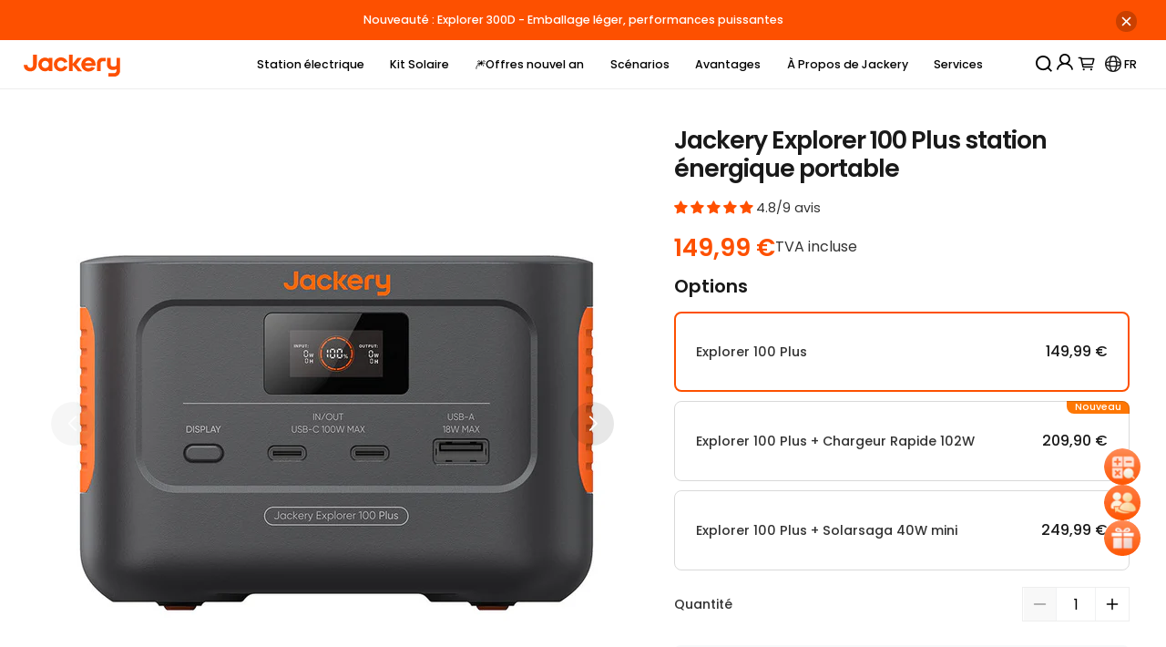

--- FILE ---
content_type: text/css
request_url: https://fr.jackery.com/cdn/shop/t/20/assets/plugin-jds-theme-v1.min.css?v=82674958778590663271764841395
body_size: 2083
content:
@font-face{font-display:swap;font-family:Poppins;font-style:normal;font-weight:400;src:url(https://cdn.shopify.com/s/files/1/0970/9262/files/poppins-regular.woff2?v=1751599147) format("woff2"),url(https://cdn.shopify.com/s/files/1/0970/9262/files/poppins-regular.woff?v=1751599148) format("woff");unicode-range:u+00??,u+0131,u+0152-0153,u+02bb-02bc,u+02c6,u+02da,u+02dc,u+0304,u+0308,u+0329,u+2000-206f,u+2074,u+20ac,u+2122,u+2191,u+2193,u+2212,u+2215,u+feff,u+fffd}@font-face{font-display:swap;font-family:Poppins;font-style:normal;font-weight:500;src:url(https://cdn.shopify.com/s/files/1/0970/9262/files/poppins-medium.woff2?v=1751599147) format("woff2"),url(https://cdn.shopify.com/s/files/1/0970/9262/files/poppins-medium.woff?v=1751599147) format("woff");unicode-range:u+00??,u+0131,u+0152-0153,u+02bb-02bc,u+02c6,u+02da,u+02dc,u+0304,u+0308,u+0329,u+2000-206f,u+2074,u+20ac,u+2122,u+2191,u+2193,u+2212,u+2215,u+feff,u+fffd}@font-face{font-display:swap;font-family:Poppins;font-style:normal;font-weight:600;src:url(https://cdn.shopify.com/s/files/1/0970/9262/files/poppins-semibold.woff2?v=1751599147) format("woff2"),url(https://cdn.shopify.com/s/files/1/0970/9262/files/poppins-semibold.woff?v=1751599147) format("woff");unicode-range:u+00??,u+0131,u+0152-0153,u+02bb-02bc,u+02c6,u+02da,u+02dc,u+0304,u+0308,u+0329,u+2000-206f,u+2074,u+20ac,u+2122,u+2191,u+2193,u+2212,u+2215,u+feff,u+fffd}@font-face{font-display:swap;font-family:Poppins;font-style:normal;font-weight:700;src:url(https://cdn.shopify.com/s/files/1/0970/9262/files/poppins-bold.woff2?v=1751599147) format("woff2"),url(https://cdn.shopify.com/s/files/1/0970/9262/files/poppins-bold.woff?v=1751599147) format("woff");unicode-range:u+00??,u+0131,u+0152-0153,u+02bb-02bc,u+02c6,u+02da,u+02dc,u+0304,u+0308,u+0329,u+2000-206f,u+2074,u+20ac,u+2122,u+2191,u+2193,u+2212,u+2215,u+feff,u+fffd}@font-face{font-display:swap;font-family:Noto Sans JP;font-style:normal;font-weight:400;src:url(https://cdn.shopify.com/s/files/1/0100/1537/5438/files/noto-sans-jp-regular.woff2?v=1751595534) format("woff2"),url(https://cdn.shopify.com/s/files/1/0100/1537/5438/files/noto-sans-jp-regular.woff?v=1751595537) format("woff")}@font-face{font-display:swap;font-family:Noto Sans JP;font-style:normal;font-weight:500;src:url(https://cdn.shopify.com/s/files/1/0100/1537/5438/files/noto-sans-jp-regular.woff2?v=1751595534) format("woff2"),url(https://cdn.shopify.com/s/files/1/0100/1537/5438/files/noto-sans-jp-regular.woff?v=1751595537) format("woff")}@font-face{font-display:swap;font-family:Noto Sans JP;font-style:normal;font-weight:600;src:url(https://cdn.shopify.com/s/files/1/0100/1537/5438/files/noto-sans-jp-bold.woff2?v=1751595535) format("woff2"),url(https://cdn.shopify.com/s/files/1/0100/1537/5438/files/noto-sans-jp-bold.woff?v=1751595538) format("woff")}@font-face{font-display:swap;font-family:Noto Sans JP;font-style:normal;font-weight:700;src:url(https://cdn.shopify.com/s/files/1/0100/1537/5438/files/noto-sans-jp-bold.woff2?v=1751595535) format("woff2"),url(https://cdn.shopify.com/s/files/1/0100/1537/5438/files/noto-sans-jp-bold.woff?v=1751595538) format("woff")}a,abbr,acronym,address,applet,article,aside,b,big,blockquote,body,canvas,caption,center,cite,code,dd,del,details,dfn,div,dl,dt,em,embed,fieldset,footer,form,h1,h2,h3,h4,h5,h6,header,hgroup,html,i,iframe,img,ins,kbd,label,legend,li,main,menu,nav,object,ol,p,pre,q,s,samp,section,small,span,strike,strong,sub,summary,sup,table,tbody,td,tfoot,th,thead,tr,tt,u,ul,var{border:0;font-family:var(--jds-font-family);margin:0;padding:0}table{border-collapse:collapse;border-spacing:0}a{color:inherit;text-decoration:none}img{height:auto;max-width:100%}button,input,select,textarea{color:inherit;font-family:inherit;font-size:inherit}*,:after,:before{box-sizing:border-box}@media screen and (min-width:1024px){html{font-size:clamp(12px,1.111111vw,16px)}}@media screen and (max-width:1023.98px){html{font-size:clamp(16px,4.266666vw,32px)}}@media screen and (min-width:1024px){.jds-animate jds-button.only-icon{transform:scale(0);transform-origin:center center;transition:all .5s cubic-bezier(.8,0,.2,1)}.jds-animate jds-button.only-icon::part(icon){transform:translate(-48px);transition:transform .5s cubic-bezier(.8,0,.2,1)}.jds-animate:hover jds-button.only-icon{transform:scale(1)}.jds-animate:hover jds-button.only-icon::part(icon){transform:translate(0)}.jds-animate[variant=primary]::part(button){padding-right:0;transition:all .3s cubic-bezier(.8,0,.2,1)}.jds-animate[variant=primary]::part(label){display:flex}.jds-animate[variant=primary][size=extra]:hover::part(button),.jds-animate[variant=primary][size=large]:hover::part(button){--content-color:var(--jds-color-white);--bg-color:var(--jds-color-primary);padding-left:var(--jds-size-24);padding-right:var(--jds-size-8)}.jds-animate[variant=primary][size=extra] jds-button.only-icon,.jds-animate[variant=primary][size=large] jds-button.only-icon{margin-left:var(--jds-size-8);transition:all .3s cubic-bezier(.8,0,.2,1)}.jds-animate[variant=primary][size=extra] jds-button.only-icon::part(button),.jds-animate[variant=primary][size=large] jds-button.only-icon::part(button){--height:var(--jds-size-32);--bg-color:var(--main-hover-color)}.jds-animate[variant=primary][size=extra] jds-button.only-icon::part(icon),.jds-animate[variant=primary][size=large] jds-button.only-icon::part(icon){--icon-size:var(--jds-size-16);transition:transform .4s cubic-bezier(.8,0,.2,1)}.jds-animate[variant=primary][size=medium]:hover::part(button){--content-color:var(--jds-color-white);--bg-color:var(--jds-color-primary);padding-left:var(--jds-size-16);padding-right:var(--jds-size-8)}.jds-animate[variant=primary][size=medium] jds-button.only-icon{margin-left:var(--jds-size-4);transition:all .3s cubic-bezier(.8,0,.2,1)}.jds-animate[variant=primary][size=medium] jds-button.only-icon::part(button){--height:var(--jds-size-24);--bg-color:var(--main-hover-color)}.jds-animate[variant=primary][size=medium] jds-button.only-icon::part(icon){--icon-size:var(--jds-size-12);transition:transform .4s cubic-bezier(.8,0,.2,1)}}@media screen and (max-width:1023.98px){.jds-animate jds-button.only-icon::part(button){--icon-size:var(--jds-size-24)}.jds-animate[variant=primary] jds-button.only-icon{display:none}}:root{--jds-color-primary:#fd5000;--jds-color-primary-highlight:#fd6a26;--jds-color-primary-contrast:#fef2e8;--jds-color-success:#52c41a;--jds-color-success-highlight:#6ccd3c;--jds-color-success-contrast:#e7f9ef;--jds-color-danger:#ff3b30;--jds-color-danger-highlight:#ff584f;--jds-color-danger-contrast:#ffeeec;--jds-color-warning:#faad14;--jds-color-warning-highlight:#fbb937;--jds-color-warning-contrast:#fff8e6;--jds-color-info:#5794ff;--jds-color-info-highlight:#70a4ff;--jds-color-info-contrast:#eef4ff;--jds-color-text-l1:#1a1a1a;--jds-color-text-l2:#666;--jds-color-text-l3:#999;--jds-color-text-invalid:#b3b3b3;--jds-color-text-highlight:#fd5000;--jds-color-text-link:#0a59f7;--jds-color-icon-normal:#1a1a1a;--jds-color-icon-orange:#fd5000;--jds-color-white:#fff;--jds-color-grey:#f5f5f5;--jds-color-card-white:#fff;--jds-color-card-grey:#f5f5f5;--jds-color-card-list:#f8f8f8;--jds-color-line:#d9d9d9;--jds-color-hr:#eee;--jds-color-overlay-30:rgba(0,0,0,.3);--jds-color-overlay-50:rgba(0,0,0,.5);--jds-color-overlay-70:rgba(0,0,0,.7);--jds-color-primary-500:#fd5000;--jds-color-primary-400:#fd7333;--jds-color-primary-300:#fe9666;--jds-color-primary-200:#feb999;--jds-color-primary-100:#fedccc;--jds-color-neutral-500:#273142;--jds-color-neutral-400:#6e7787;--jds-color-neutral-300:#95a1b5;--jds-color-neutral-200:#afbbca;--jds-color-neutral-100:#f1f2f7;--jds-index-deep:-1;--jds-index-base:1;--jds-index-popover:100;--jds-index-tooltip:200;--jds-index-sticky:300;--jds-index-overlay:400;--jds-index-dialog:500;--jds-index-notification:600;--jds-font-regular:400;--jds-font-medium:500;--jds-font-semibold:600;--jds-font-bold:700;--jds-text-x-direction:1}:root[lang=ja]{--jds-font-family:"Noto Sans JP",sans-serif}:root:not([lang=ja]){--jds-font-family:"Poppins",sans-serif}:root[dir=rtl]{--jds-text-x-direction:-1;direction:rtl}@media screen and (min-width:1024px){:root{--jds-size-2:.125rem;--jds-size-4:.25rem;--jds-size-6:.375rem;--jds-size-8:.5rem;--jds-size-10:.625rem;--jds-size-12:.75rem;--jds-size-14:.875rem;--jds-size-16:1rem;--jds-size-18:1.125rem;--jds-size-20:1.25rem;--jds-size-22:1.375rem;--jds-size-24:1.5rem;--jds-size-28:1.75rem;--jds-size-32:2rem;--jds-size-36:2.25rem;--jds-size-40:2.5rem;--jds-size-48:3rem;--jds-size-56:3.5rem;--jds-size-64:4rem;--jds-size-72:4.5rem;--jds-size-80:5rem;--jds-size-96:6rem;--jds-size-128:8rem;--jds-font-size-12:12px;--jds-font-size-14:max(12px,.875rem);--jds-font-size-16:max(12px,1rem);--jds-font-size-18:max(12px,1.125rem);--jds-font-size-20:max(12px,1.25rem);--jds-font-size-24:max(12px,1.5rem);--jds-font-size-28:max(12px,1.75rem);--jds-font-size-32:max(12px,2rem);--jds-font-size-36:max(12px,2.25rem);--jds-font-size-40:max(12px,2.5rem);--jds-font-size-48:max(12px,3rem);--jds-font-size-56:max(12px,3.5rem);--jds-font-size-64:max(12px,4rem);--jds-font-size-72:max(12px,4.5rem);--jds-font-size-80:max(12px,5rem);--jds-rounded-2:.125rem;--jds-rounded-4:.25rem;--jds-rounded-8:.5rem;--jds-rounded-12:.75rem;--jds-rounded-14:.875rem;--jds-rounded-24:1.5rem;--jds-rounded-pill:999px;--jds-rounded-circle:50%;--jds-h1-letter-spacing:calc(var(--jds-font-size-72)*-0.02);--jds-font-h1:500 var(--jds-font-size-72)/calc(var(--jds-font-size-72) + var(--jds-size-8)) var(--jds-font-family);--jds-h2-letter-spacing:calc(var(--jds-font-size-48)*-0.02);--jds-font-h2:500 var(--jds-font-size-48)/calc(var(--jds-font-size-48) + var(--jds-size-8)) var(--jds-font-family);--jds-h3-letter-spacing:calc(var(--jds-font-size-40)*-0.02);--jds-font-h3:500 var(--jds-font-size-40)/calc(var(--jds-font-size-40) + var(--jds-size-8)) var(--jds-font-family);--jds-h4-letter-spacing:calc(var(--jds-font-size-32)*-0.02);--jds-font-h4:500 var(--jds-font-size-32)/calc(var(--jds-font-size-32) + var(--jds-size-8)) var(--jds-font-family);--jds-h5-letter-spacing:calc(var(--jds-font-size-24)*-0.01);--jds-font-h5:500 var(--jds-font-size-24)/calc(var(--jds-font-size-24) + var(--jds-size-8)) var(--jds-font-family);--jds-font-h6:600 var(--jds-font-size-18)/calc(var(--jds-font-size-18) + var(--jds-size-8)) var(--jds-font-family);--jds-font-b1-regular:400 var(--jds-font-size-18)/calc(var(--jds-font-size-18) + var(--jds-size-8)) var(--jds-font-family);--jds-font-b1:500 var(--jds-font-size-18)/calc(var(--jds-font-size-18) + var(--jds-size-8)) var(--jds-font-family);--jds-font-b2-regular:400 var(--jds-font-size-16)/calc(var(--jds-font-size-16) + var(--jds-size-8)) var(--jds-font-family);--jds-font-b2:500 var(--jds-font-size-16)/calc(var(--jds-font-size-16) + var(--jds-size-8)) var(--jds-font-family);--jds-font-b3-regular:400 var(--jds-font-size-14)/calc(var(--jds-font-size-14) + var(--jds-size-8)) var(--jds-font-family);--jds-font-b3:500 var(--jds-font-size-14)/calc(var(--jds-font-size-14) + var(--jds-size-8)) var(--jds-font-family);--jds-font-c1:400 var(--jds-font-size-12)/calc(var(--jds-font-size-12) + var(--jds-size-6)) var(--jds-font-family)}}@media screen and (max-width:1023.98px){:root{--jds-size-2:.0625rem;--jds-size-4:.125rem;--jds-size-6:.1875rem;--jds-size-8:.25rem;--jds-size-10:.3125rem;--jds-size-12:.375rem;--jds-size-14:.4375rem;--jds-size-16:.5rem;--jds-size-18:.5625rem;--jds-size-20:.625rem;--jds-size-22:.6875rem;--jds-size-24:.75rem;--jds-size-28:.875rem;--jds-size-32:1rem;--jds-size-36:1.125rem;--jds-size-40:1.25rem;--jds-size-48:1.5rem;--jds-size-56:1.75rem;--jds-size-64:2rem;--jds-size-72:2.25rem;--jds-size-80:2.5rem;--jds-size-96:3rem;--jds-size-128:4rem;--jds-font-size-12:12px;--jds-font-size-14:max(12px,.4375rem);--jds-font-size-16:max(12px,.5rem);--jds-font-size-18:max(12px,.5625rem);--jds-font-size-20:max(12px,.625rem);--jds-font-size-24:max(12px,.75rem);--jds-font-size-28:max(12px,.875rem);--jds-font-size-32:max(12px,1rem);--jds-font-size-36:max(12px,1.125rem);--jds-font-size-40:max(12px,1.25rem);--jds-font-size-48:max(12px,1.5rem);--jds-font-size-56:max(12px,1.75rem);--jds-font-size-64:max(12px,2rem);--jds-font-size-72:max(12px,2.25rem);--jds-font-size-80:max(12px,2.5rem);--jds-rounded-2:.0625rem;--jds-rounded-4:.125rem;--jds-rounded-8:.25rem;--jds-rounded-12:.375rem;--jds-rounded-14:.4375rem;--jds-rounded-24:.75rem;--jds-rounded-pill:999px;--jds-rounded-circle:50%;--jds-h1-letter-spacing:calc(var(--jds-font-size-80)*-0.02);--jds-font-h1:500 var(--jds-font-size-80)/calc(var(--jds-font-size-80) + var(--jds-size-16)) var(--jds-font-family);--jds-h2-letter-spacing:calc(var(--jds-font-size-64)*-0.02);--jds-font-h2:500 var(--jds-font-size-64)/calc(var(--jds-font-size-64) + var(--jds-size-16)) var(--jds-font-family);--jds-h3-letter-spacing:calc(var(--jds-font-size-56)*-0.02);--jds-font-h3:500 var(--jds-font-size-56)/calc(var(--jds-font-size-56) + var(--jds-size-16)) var(--jds-font-family);--jds-h4-letter-spacing:calc(var(--jds-font-size-40)*-0.02);--jds-font-h4:500 var(--jds-font-size-40)/calc(var(--jds-font-size-40) + var(--jds-size-16)) var(--jds-font-family);--jds-h5-letter-spacing:calc(var(--jds-font-size-36)*-0.01);--jds-font-h5:500 var(--jds-font-size-36)/calc(var(--jds-font-size-36) + var(--jds-size-8)) var(--jds-font-family);--jds-font-h6:600 var(--jds-font-size-32)/calc(var(--jds-font-size-32) + var(--jds-size-16)) var(--jds-font-family);--jds-font-b1-regular:400 var(--jds-font-size-32)/calc(var(--jds-font-size-32) + var(--jds-size-16)) var(--jds-font-family);--jds-font-b1:500 var(--jds-font-size-32)/calc(var(--jds-font-size-32) + var(--jds-size-16)) var(--jds-font-family);--jds-font-b2-regular:400 var(--jds-font-size-28)/calc(var(--jds-font-size-28) + var(--jds-size-16)) var(--jds-font-family);--jds-font-b2:500 var(--jds-font-size-28)/calc(var(--jds-font-size-28) + var(--jds-size-16)) var(--jds-font-family);--jds-font-b3-regular:400 var(--jds-font-size-24)/calc(var(--jds-font-size-24) + var(--jds-size-16)) var(--jds-font-family);--jds-font-b3:500 var(--jds-font-size-24)/calc(var(--jds-font-size-24) + var(--jds-size-16)) var(--jds-font-family);--jds-font-c1:400 var(--jds-font-size-20)/calc(var(--jds-font-size-20) + var(--jds-size-12)) var(--jds-font-family)}}jds-badge:not(:defined),jds-button:not(:defined),jds-dialog:not(:defined),jds-i18n:not(:defined),jds-icon:not(:defined),jds-popover:not(:defined),jds-spinner:not(:defined),jds-toast:not(:defined),jds-tooltip:not(:defined){visibility:hidden}li:not(.rte li,.jds-rte li),menu:not(.rte menu,.jds-rte menu),ol:not(.rte ol,.jds-rte ol),ul:not(.rte ul,.jds-rte ul){list-style:none}::-webkit-scrollbar-thumb{background-color:#33333380;border-radius:4px}::-webkit-scrollbar-thumb:hover{background-color:#333333b3}::-webkit-scrollbar-track{background-color:transparent;border-radius:4px}::-webkit-scrollbar-track:hover{background-color:#ffffff80}@media screen and (min-width:1024px){::-webkit-scrollbar{height:7px;width:7px}}@media screen and (max-width:1023.98px){::-webkit-scrollbar{height:6px;width:6px}}.jds-h1{font:var(--jds-font-h1);letter-spacing:var(--jds-h1-letter-spacing,0)}.jds-h1,.jds-h2{color:var(--jds-rte-text-color,var(--jds-color-text-l1))}.jds-h2{font:var(--jds-font-h2);letter-spacing:var(--jds-h2-letter-spacing,0)}.jds-h3{font:var(--jds-font-h3);letter-spacing:var(--jds-h3-letter-spacing,0)}.jds-h3,.jds-h4{color:var(--jds-rte-text-color,var(--jds-color-text-l1))}.jds-h4{font:var(--jds-font-h4);letter-spacing:var(--jds-h4-letter-spacing,0)}.jds-h5{font:var(--jds-font-h5);letter-spacing:var(--jds-h5-letter-spacing,0)}.jds-h5,.jds-h6{color:var(--jds-rte-text-color,var(--jds-color-text-l1))}.jds-h6{font:var(--jds-font-h6);letter-spacing:var(--jds-h6-letter-spacing,0)}.jds-b1{font:var(--jds-font-b1);letter-spacing:var(--jds-b1-letter-spacing,0)}.jds-b1,.jds-b1.font-normal,.jds-b1.font-regular{color:var(--jds-rte-text-color,var(--jds-color-text-l2))}.jds-b1.font-normal,.jds-b1.font-regular{font:var(--jds-font-b1-regular,var(--jds-font-b1))}.jds-b2{font:var(--jds-font-b2)}.jds-b2,.jds-b2.font-normal,.jds-b2.font-regular{color:var(--jds-rte-text-color,var(--jds-color-text-l2))}.jds-b2.font-normal,.jds-b2.font-regular{font:var(--jds-font-b2-regular,var(--jds-font-b2))}.jds-b3{font:var(--jds-font-b3)}.jds-b3,.jds-b3.font-normal,.jds-b3.font-regular{color:var(--jds-rte-text-color,var(--jds-color-text-l2))}.jds-b3.font-normal,.jds-b3.font-regular{font:var(--jds-font-b3-regular,var(--jds-font-b3))}.jds-c1{color:var(--jds-rte-text-color,var(--jds-color-text-l3));font:var(--jds-font-c1)}:root:not([lang=ja]){--jds-list-padding:var(--jds-size-20)}:root[lang=ja]{--jds-list-padding:var(--jds-size-24)}.jds-rte{word-wrap:break-word;color:var(--jds-rte-text-color,var(--jds-color-text-l2));font:var(--jds-font-b1);letter-spacing:var(--jds-b1-letter-spacing,0);overflow-wrap:break-word;word-break:keep-all}.jds-rte ul li{list-style:disc}.jds-rte ol li{list-style:decimal}.jds-rte h1{font:var(--jds-font-h1);letter-spacing:var(--jds-h1-letter-spacing,0)}.jds-rte h1,.jds-rte h2{color:var(--jds-rte-text-color,var(--jds-color-text-l1))}.jds-rte h2{font:var(--jds-font-h2);letter-spacing:var(--jds-h2-letter-spacing,0)}.jds-rte h3{font:var(--jds-font-h3);letter-spacing:var(--jds-h3-letter-spacing,0)}.jds-rte h3,.jds-rte h4{color:var(--jds-rte-text-color,var(--jds-color-text-l1))}.jds-rte h4{font:var(--jds-font-h4);letter-spacing:var(--jds-h4-letter-spacing,0)}.jds-rte h5{font:var(--jds-font-h5);letter-spacing:var(--jds-h5-letter-spacing,0)}.jds-rte h5,.jds-rte h6{color:var(--jds-rte-text-color,var(--jds-color-text-l1))}.jds-rte h6{font:var(--jds-font-h6);letter-spacing:var(--jds-h6-letter-spacing,0)}.jds-rte p{color:var(--jds-rte-text-color,var(--jds-color-text-l2));font:var(--jds-font-b1);letter-spacing:var(--jds-b1-letter-spacing,0);margin-bottom:var(--jds-size-16)}.jds-rte p:last-child{margin-bottom:0}.jds-rte b,.jds-rte strong{font-weight:600}.jds-rte a{text-decoration:underline}.jds-rte em,.jds-rte i{font-style:normal}.jds-rte.font-normal,.jds-rte.font-normal p,.jds-rte.font-regular,.jds-rte.font-regular p{color:var(--jds-rte-text-color,var(--jds-color-text-l2));font:var(--jds-font-b1-regular,var(--jds-font-b1))}@media screen and (min-width:1024px){.jds-rte ol,.jds-rte ul{padding-inline-start:var(--jds-list-padding)}}@media screen and (max-width:1023.98px){.jds-rte ol,.jds-rte ul{padding-inline-start:var(--jds-size-36)}@supports (-webkit-touch-callout:none){.jds-rte ul{padding-inline-start:var(--jds-size-40)}.jds-rte ol{padding-inline-start:var(--jds-size-56)}}}
/*# sourceMappingURL=plugin-jds-theme-v1.min.css.map*/

--- FILE ---
content_type: text/css
request_url: https://fr.jackery.com/cdn/shop/t/20/assets/common-theme.min.css?v=42904778623618212981768473251
body_size: 36947
content:
.rte:after{clear:both;content:"";display:block}.rte>:first-child{margin-top:0}.rte table{table-layout:fixed}@media screen and (min-width:1024px){.rte table td{padding-left:1.2rem;padding-right:1.2rem}}.rte img{border-radius:.75rem;height:auto;margin-bottom:.5rem;max-width:100%}.rte ol,.rte ul{list-style-position:inside;padding-left:2rem}.rte>:is(ul,ol,div){margin-bottom:1rem}.rte li:last-child{margin-bottom:0}.rte blockquote{display:inline-flex}.rte blockquote>*{margin:-.5rem 0}.rte p{margin-bottom:1.5rem}.rte hr{margin:1rem 0}.rte blockquote{padding-left:1rem}.rte blockquote>*{margin:-.4rem 0}.rte b,.rte strong{font-weight:600}.rte>div{-webkit-overflow-scrolling:touch;border:0;margin-bottom:10px;max-width:100%;overflow:auto}.rte ol,.rte p,.rte table,.rte ul{line-height:1.35;margin-bottom:1.5rem}.table-wrapper td,.table-wrapper th{border-left:1px solid #333;border-top:1px solid #333}@media screen and (max-width:1024px){.rte iframe{max-width:100%}}:root{--primary-color:#fd5000;--text-black:#000;--success:#67c23a;--text-main-color:#333;--text-sub-color:#666;--text-info-color:#999;--text-disable-color:#ccc;--input-border-color:#ddd;--gap:20px;--radius:12px;--border-primary:2px solid #fd5000;--border-grey:1px solid #ccc;--normal-color:#fff;--border-color-link:1px solid #ddd;--header-main:66px;--announcement-height:36px;--section-top:120px;--font-base-size:16px;--scroll-bar-width:7px}@media screen and (max-width:1024px){:root{--header-main:50px}}.h1,.h1 .iconfont,h1{font-size:3.64583vw;font-weight:600;line-height:3.64583vw}.h2,.h2 .iconfont,h2{font-size:2.34375vw;font-weight:600;line-height:3.4375vw}.h3,.h3 .iconfont{font-size:1.875vw;font-weight:300;line-height:2.8125vw}.h4,.h4 .iconfont,h4{font-size:1.35417vw;font-weight:300;line-height:2.03125vw}.h5,.h5 .iconfont,h5{font-size:1.25vw;font-weight:300;line-height:1.875vw}.h6,.h6 .iconfont,h6{font-size:.72917vw;font-weight:300;line-height:1.09375vw}.a-button-fill{align-items:center;background:transparent;border:.105vw solid var(--primary-color);border-radius:60px;color:var(--primary-color);cursor:pointer;display:flex;font-size:1.25vw;font-weight:600;justify-content:center;line-height:1.25vw;padding:.625vw 1.5vw;text-decoration:none;transition:all .3s ease;width:-moz-max-content;width:max-content}.a-button-fill.active,.a-button-fill:hover{background:var(--primary-color);color:#fff}.a-button-fill .iconfont{font-weight:600;line-height:1}.index-container{margin:0 auto;width:1380px}.page-width,.section-container{margin:0 auto;max-width:100%;width:1200px}.section-container--lg{margin:0 auto;max-width:100%;width:1440px}#shopify-section-article-template .page-width{width:800px}@media screen and (max-width:1380px){.index-container{width:80vw}}@media screen and (min-width:1024px) and (max-width:1200px){.section-container{max-width:92vw}}@media screen and (max-width:1024px){.page-width,.section-container{max-width:85vw;width:100%}.section-container--lg{max-width:96vw;width:100%}}.pc-block{display:block!important;opacity:1!important}.mobile-block{display:none!important;opacity:0!important}@media screen and (max-width:1024px){.pc-block{display:none!important;opacity:0!important}.mobile-block{display:block!important;opacity:1!important}:root{--gap:10px;--section-top:58px}section{overflow:visible}.h1,.h1 .iconfont,h1{font-size:8.2vw;letter-spacing:.5;line-height:8.8vw}.h2,.h2 .iconfont,h2{font-size:7vw;line-height:8.46667vw}.h3,.h3 .iconfont{font-size:5.8vw;line-height:7.8vw}.h4,.h4 .iconfont,h4{font-size:5.2vw;line-height:7.4vw}.h5,.h5 .iconfont,h5{font-size:4.2vw;line-height:5.8vw}.h6,.h6 .iconfont,h6{font-size:3.6vw;line-height:5vw}.a-button-fill{border-radius:6.5vw;border-width:1px;font-size:4.5vw;line-height:4.5vw;padding:2.2vw 10vw}.index-container{margin:0 auto;max-width:85%;width:85vw}header .index-container{max-width:85vw;width:100%}.page-width,.section-container{margin:0 auto;max-width:85vw;width:100%}.section-container--lg{margin:0 auto;max-width:96vw;width:100%}}input[type=number]::-webkit-inner-spin-button,input[type=number]::-webkit-outer-spin-button{-webkit-appearance:none;margin:0}input[type=number]{-moz-appearance:textfield}.content-for-layout{--p-top:100px;--content-distance:40px;--g-radius:30px;--gray-color:#f5f5f5;--symbol-l-w:34px;--symbol-l-h:54px;--symbol-r-w:46px;--symbol-r-h:66px;--p-detail-t:120px;--appliance-gap:32px;--appliance-icon:100px;--running-length:245px;--running-input:66px;--running-radius:33px;--media:580px;--content-title:16px;--video-top:60px}.content-for-layout .product-section-block{background:var(--gray-color)}.content-for-layout .product-section-block .product-b{padding-top:var(--content-distance)}.content-for-layout .product-section-block .product-b.product-p-t{padding-top:var(--p-detail-t)}.content-for-layout .product-section-block .tabs-five-video{padding-top:var(--video-top)}.content-for-layout .product-section-block .tabs-five-video .product-title{margin-bottom:var(--content-distance);text-align:center}.content-for-layout .product-section-block .left-icon{height:var(--symbol-l-h);width:var(--symbol-l-w)}.content-for-layout .product-section-block .right-icon{align-self:flex-end;height:var(--symbol-r-h);width:var(--symbol-r-w)}.content-for-layout .tabs-header{background:#fff;height:var(--content-distance);position:sticky;top:0;width:100%;z-index:9}.content-for-layout .tabs-header ul{display:flex;height:100%}.content-for-layout .tabs-header ul li{cursor:pointer;flex:1;font-size:18px;line-height:var(--content-distance);text-align:center}.content-for-layout .tabs-header ul .active{border-bottom:var(--border-primary);color:var(--primary-color)}@media screen and (max-width:1024px){.content-for-layout{--p-top:32px;--content-distance:30px;--g-radius:15px;--symbol-l-w:18px;--symbol-l-h:28px;--symbol-r-w:24px;--symbol-r-h:33px;--p-detail-t:55px;--appliance-gap:25px;--appliance-icon:50px;--running-length:35vw;--running-input:34px;--running-radius:18px;--media:54vw;--video-top:55px}.content-for-layout .tabs-header ul li{font-size:2.4vw}.content-for-layout .action{flex-direction:column;margin-bottom:8px;row-gap:8px}.content-for-layout .action .shopify-payment-button__more-options,.content-for-layout .action button,.content-for-layout .buy-it-now-action,.content-for-layout .shopify-payment-button{margin-bottom:8px;width:100%!important}}.iconfont{-webkit-font-smoothing:antialiased;-moz-osx-font-smoothing:grayscale;font-family:"iconfont"!important;font-size:16px;font-style:normal}.jackery-icon-email1:before{content:"\e628"}.jackery-icon-twitter1:before{content:"\e627"}.jackery-icon-ins:before{content:"\e634"}.jackery-icon-line1:before{content:"\e62a"}.jackery-icon-Youtub:before{content:"\e62b"}.jackery-icon-WhatsApp:before{content:"\e62f"}.jackery-icon-tiktok1:before{content:"\e630"}.jackery-icon-pinterest1:before{content:"\e631"}.jackery-icon-reddit1:before{content:"\e632"}.jackery-icon-facebook1:before{content:"\e633"}.jackery-icon-phone:before{content:"\e623"}.jackery-icon-whatsapp:before{content:"\e624"}.jackery-icon-time:before{content:"\e625"}.jackery-icon-location:before{content:"\e626"}.jackery-icon-threads:before{content:"\e605"}.jackery-icon-twitter:before{content:"\e604"}.jackery-icon-a-QuickCharging:before{content:"\e603"}.jackery-icon-lianjie:before{content:"\e622"}.jackery-icon-a-:before{content:"\e621"}.jackery-icon-icon-menu:before{content:"\e602"}.jackery-icon-line:before{content:"\e68e"}.jackery-icon-icon-wall-charging:before{content:"\e61e"}.jackery-icon-icon-car-charging:before{content:"\e61f"}.jackery-icon-icon-solar-charging:before{content:"\e620"}.jackery-icon-fast-delivery:before{content:"\e61d"}.jackery-icon-a-30day-money-back:before{content:"\e61c"}.jackery-icon-yes:before{content:"\e6b5"}.jackery-icon-plus:before{content:"\e629"}.jackery-icon-more-horizontal:before{content:"\e62c"}.jackery-icon-more-vertical:before{content:"\e62d"}.jackery-icon-minus:before{content:"\e62e"}.jackery-icon-shanchu:before{content:"\e718"}.jackery-icon-Built_Fastest:before{content:"\e601"}.jackery-icon-pinterest:before{content:"\e63a"}.jackery-icon-reddit:before{content:"\e698"}.jackery-icon-youtube:before{content:"\e711"}.jackery-icon-Instagramlogo:before{content:"\e6b6"}.jackery-icon-tiktok:before{content:"\ec26"}.jackery-icon-facebook:before{content:"\e685"}.jackery-icon-checkbox:before{content:"\e65d"}.jackery-icon-global:before{content:"\e600"}.jackery-icon-Cooler:before{content:"\e61b"}.jackery-icon-double-arrow-down:before{content:"\ea4e"}.jackery-icon-star:before{content:"\ea29"}.jackery-icon-Next:before{content:"\e662"}.jackery-icon-icon-3:before{content:"\e60a"}.jackery-icon-right-bottom-radius:before{content:"\e60c"}.jackery-icon-left-top-radius:before{content:"\e60d"}.jackery-icon-icon-2:before{content:"\e60e"}.jackery-icon-icon-7:before{content:"\e60f"}.jackery-icon-icon-1:before{content:"\e610"}.jackery-icon-jackery:before{content:"\e612"}.jackery-icon-icon-8:before{content:"\e613"}.jackery-icon-icon-9:before{content:"\e614"}.jackery-icon-icon-11:before{content:"\e615"}.jackery-icon-icon-6:before{content:"\e616"}.jackery-icon-icon-12:before{content:"\e617"}.jackery-icon-icon-4:before{content:"\e618"}.jackery-icon-icon-10:before{content:"\e619"}.jackery-icon-icon-5:before{content:"\e61a"}.jackery-icon-playCircle{position:relative}.jackery-icon-playCircle:before{color:#000;content:"\ea6e";transition:.2s ease}.jackery-icon-playCircle:after{background-color:#fff;border-radius:50%;content:"";display:block;height:60%;left:50%;position:absolute;top:50%;transform:translate(-50%,-50%);width:60%;z-index:-1}.jackery-icon-playCircle:hover:before{color:#4d4d4d}.jackery-icon-arrowtop:before{content:"\ec27"}.jackery-icon-arrowdown:before{content:"\e692"}.jackery-icon-pdf:before{content:"\e606"}.jackery-icon-message:before{content:"\e607"}.jackery-icon-email:before{content:"\e608"}.jackery-icon-download:before{content:"\e7ef"}.jackery-icon-guanbi:before{content:"\e659"}.jackery-icon-menu:before{content:"\e60b"}.jackery-icon-gouwuche:before{content:"\e73d"}.jackery-icon-sousuo:before{content:"\e752"}.jackery-icon-yonghu:before{content:"\e611"}.jackery-icon-fuliliwu-:before{content:"\e609"}.jackery-icon-arrow-right:before{content:"\e743"}.jackery-icon-right:before{content:"\e65e"}.jackery-icon-left:before{content:"\e661"}html[lang=ja] [data-fontweight="600"],html[lang=ja] strong{font-weight:600}html[lang=ja] .shg-rich-text p,html[lang=ja] .shg-theme-text-content p{margin-bottom:20px}html[lang=ja] .search-category-item[data-cate=support]{display:none}html[lang=ja] .jackery-invalid.sc-jackery-field-h .input-bottom.sc-jackery-field .error-text.sc-jackery-field{bottom:-5px}@media screen and (max-width:1024px){html[lang=ja] :not(.iconfont,.jdgm-widget *,.product-coupon-new-wrap *,.shogun-icon,.shg-fa,.jackery-login__main *) .gradient .content-for-layout :not(.iconfont,.jdgm-widget *,.product-coupon-new-wrap *,.shogun-icon,.shg-fa,.jackery-login__main *,jky-landing-collections *),html[lang=ja] body :not(.iconfont,.jdgm-widget *,.shogun-icon,.shg-fa,.product-coupon-new-wrap *,.jackery-login__main *,jky-header *,jky-sticky-cart *,.header__changeLocal *,jky-landing-collections *,.view-all_mobile *){line-height:calc(100% + 12px)!important}html[lang=ja] .mb-menu-product-line span{font-size:14px}}.modal{display:none;max-width:100%;transition:all .3s ease;visibility:hidden;z-index:9999}.modal.video-swiper-modal{background-color:#232526}.modal.active{-webkit-overflow-scrolling:touch;align-items:center;background:rgba(0,0,0,.6);display:block;display:flex;height:100%;justify-content:center;left:0;overflow:hidden;position:fixed;top:0;visibility:visible;width:100%}.modal:focus{outline:none}.modal-bg{background-color:#272727;bottom:0;left:0;opacity:.9;position:fixed;right:0;top:0;z-index:9998}.close{color:gray;cursor:pointer;float:right;font-size:1.5em;font-weight:600;text-decoration:none}.close:hover{color:#5a5a5a;cursor:pointer}.video-modal-close{background-color:hsla(0,0%,100%,.1);border-radius:50%;color:#fff;cursor:pointer;height:50px;position:absolute;right:30px;top:30px;width:50px}.video-modal-close:after{content:"\e659";font-family:"iconfont";left:50%;position:absolute;top:50%;transform:translate(-50%,-50%)}.video-modal-video{max-height:80vh}.video-play-btn{color:#fff;cursor:pointer;left:50%;position:absolute;top:50%;transform:translate(-50%,-50%)}.video-play-btn .jackery-icon-playCircle{font-size:120px}@media screen and (max-width:1920px){.video-play-btn .jackery-icon-playCircle{font-size:6.25vw}}@media screen and (max-width:1024px){.video-play-btn .jackery-icon-playCircle{font-size:13.3vw}}.video-swiper-modal .vjs-modal .vjs-big-play-button{display:none}.video-swiper-modal .vjs-modal .vjs-control-bar{height:5em}.video-js .vjs-control-bar{bottom:-1px!important}.video-swiper-modal .vjs-modal .vjs-button>.vjs-icon-placeholder:before{font-size:3em}.video-swiper-modal .vjs-modal .vjs-progress-holder{height:.6em}.video-swiper-modal .vjs-modal .vjs-play-progress:before{font-size:1.2em;top:-.2em}.video-swiper-modal .vjs-modal .vjs-volume-bar{margin:2.3em .45em}.video-swiper-modal .vjs-modal .vjs-volume-bar.vjs-slider-horizontal{height:.4em}.video-swiper-modal .vjs-modal .vjs-slider-horizontal .vjs-volume-level:before{top:-.2em}.video-swiper-modal .vjs-modal .vjs-time-control{font-size:1.4em;line-height:3.4em}.video-swiper-modal .vjs-modal .vjs-playback-rate>.vjs-menu-button{top:10px}.video-swiper-modal .vjs-modal .vjs-progress-control:hover .vjs-play-progress:before{top:-.25em}.video-swiper-modal .vjs-modal .vjs-control-bar{bottom:-1px}.video-swiper-modal .vjs-modal .vjs-slider-horizontal .vjs-volume-level:before{top:-.3em}.slideshow-pagination:not(.slideshow-pagination.slideshow-thumbnail-container){align-items:center;bottom:10px;display:flex;flex-wrap:wrap;justify-content:center;left:0;position:absolute;transition:opacity .3s;width:100%;z-index:2}.slideshow-pagination-item{align-items:center;background:#ccc;display:flex;margin:0 7px}.slideshow-pagination-item.active{background:var(--primary-color)}.slideshow-pagination-item:focus,.slideshow-pagination-item:hover{cursor:pointer}.slideshow-pagination-item.active .pagination-separator-loader{background:var(--primary-color)}.slideshow-pagination-item.active .pagination-separator{background:var(--primary-color);height:5px;width:96px}.pagination-separator{background:#ccc;height:4px;position:relative;transition:all .3s ease;width:48px}.pagination-separator-loader{display:block;height:100%;left:0;position:absolute;top:0;transform-origin:0 0;width:100%}.slide-swiper .pagination-separator-loader{width:0}@media screen and (max-width:1280px){.slideshow-pagination-item{margin:0 6px}.slideshow-pagination-item.active .pagination-separator{height:4px;width:70px}.pagination-separator{height:3px;width:40px}}.slideshow-navigation-button{align-items:center;color:#fff;display:flex;height:48px;justify-content:center;opacity:0;position:absolute;top:50%;transform:translateY(-50%);transition:all .3s ease;width:48px;z-index:8}.slideshow-navigation-button .iconfont{font-size:48px;transition:all .25s}.slideshow-navigation-button.prev .iconfont{transform:rotateY(180deg)}.slideshow-navigation-button .iconfont{color:var(--text-info-color)}.slideshow:hover .slideshow-navigation-button{opacity:1}.slideshow-navigation-button:focus .iconfont,.slideshow-navigation-button:hover .iconfont{color:var(--primary-color);cursor:pointer}.slideshow-navigation-button.prev{border-radius:50%;left:6.7vw;top:50%;transform:translateY(-50%)}.slideshow-navigation-button.next{border-radius:50%;right:6.7vw;top:50%;transform:translateY(-50%)}.content-for-layout{padding-top:calc(var(--header-main) + var(--announcement-height))}.layout-hide-announcement{padding-top:var(--header-main)}.announcement-bar{background:#ddd5c5;color:#666;display:none;height:var(--announcement-height);overflow:hidden;transition:all .1s ease}.announcement-bar-show .announcement-bar{display:flex;z-index:9}.announcement-bar-show .announcement-bar p{color:var(--text-main-color);font-size:13px;line-height:1;position:relative;text-align:center;z-index:9}.announcement-bar-show .announcement-bar p a{color:var(--primary-color)}.announcement-bar .index-container .jackery-icon-guanbi{background:transparent;cursor:pointer;font-size:18px;top:50%;transform:translateY(-50%)}.announcement-bar .iconfont{color:var(--primary-color);font-size:26px;padding-left:12px}.site-header{background:transparent;position:fixed;z-index:999}.site-header.site-header-white .announcement-hide{height:0}header .header-logo{color:var(--primary-color);font-size:32px}.site-header.site-header-white{background:#fff}.site-header .header-main{background-repeat:no-repeat;background-size:cover;box-shadow:0 4px 6px -1px rgba(0,0,0,.1),0 2px 4px -1px rgba(0,0,0,.06);height:var(--header-main)}.site-header .header-main .index-container{height:100%}.site-header .header-main .index-container span{word-break:keep-all}.header-navs{margin-right:50px}.header-navs .nav-item{font-weight:500;line-height:var(--header-main);margin-left:50px}.header-navs .nav-item,.header-navs .nav-item a{color:var(--text-main-color)}.header-navs .nav-item .index-container{width:1360px}.header-navs .nav-item .nav-item-menu .index-container{max-height:60vh;overflow-y:auto}.header-navs .nav-item:after{bottom:0}.header-navs>.nav-item{cursor:auto}.header-icons{justify-content:space-between;width:128px}.header-icons .iconfont{cursor:pointer;font-size:22px;transition:all .3s}.header-icons .iconfont:hover{color:var(--primary-color)}.header-icons .iconfont:hover path{fill:var(--primary-color)}.header-local{align-items:center;cursor:pointer;height:100%;margin-left:28px}.header-local .iconfont{font-size:22px}#cart-icon-bubble{cursor:pointer;position:relative}#cart-icon-bubble .iconfont{color:#333}.cart-count-bubble{align-items:center;background-color:#000;border-radius:10px;color:#fff;display:flex;font-size:12px;height:17px;justify-content:center;left:10px;line-height:16px;min-width:17px;padding:0 3px;position:absolute;top:0}.cart-count-bubble span{color:#fff}.jackery-icon-gouwuche .cart-count-bubble{left:auto;right:0}.m-header-icon{display:none}.swiper-button-disabled{cursor:auto;opacity:.35;pointer-events:none}body .page-section-title{font-size:45px;line-height:50px;margin-bottom:60px;text-align:center}body .page-section-swiper .a-button-fill{font-size:20px;line-height:24px;padding:.5vw 1.5vw}.page-section-swiper .slideshow-navigation{height:60px;left:50%;top:50%;transform:translate(-50%,-50%);z-index:9}.page-section-swiper .slideshow-navigation-button.next{right:0}.page-section-swiper .slideshow-navigation-button.prev{left:0}.page-section-swiper:hover .slideshow-navigation-button{opacity:1}@media screen and (max-width:1024px){.hide-mb{display:none!important}body .page-section-title{font-size:6vw;line-height:8.8vw;margin-bottom:8vw}body .page-section-swiper .a-button-fill{font-size:3.8vw;padding:1.2vw 10vw}.slideshow-navigation,body .page-section-swiper .slideshow-navigation{display:none}.header-main .index-container{margin:0 auto;max-width:90%;width:85vw}.announcement-bar .iconfont{color:var(--text-sub-color);font-size:16px;padding-left:2.1vw}.announcement-bar .jackery-icon-fuliliwu-{color:var(--primary-color)}.site-header .header-menu .header-navs{display:none}.site-header .header-menu{transition:left .3s}.site-header .header-menu span.iconfont{color:#333}input.mobile-toggle:checked~.header-menu{display:flex!important;height:100%;left:7.5vw!important}.site-header .index-container{justify-content:center}.header-m-menu,.site-header .header-menu{top:50%;transform:translateY(-50%)}.site-header .header-menu{left:unset;position:absolute;right:12px;z-index:9}.header-icons{width:auto}.header-icons .iconfont{box-sizing:content-box;padding:0 4px}.header__search{display:none!important}.blog-cate .header__search{display:block!important}.announcement-bar{background:#eeeae2}header .header-logo{color:var(--primary-color);font-size:24px}.m-header-icon{display:flex;margin:55px 0}.m-header-icon i{align-items:center;border:1px solid #666;border-radius:50%;display:flex;font-size:18px;height:42px;justify-content:center;margin:0 14px;width:42px}.m-header-icon i:last-child{font-size:14px}input.mobile-toggle:checked~.header-menu{left:-100vw!important}.header-local details[open] .modal-overlay:after,.header-local details[open]>.search-modal .search-modal__content{left:unset!important;right:-12px!important;top:-16px!important}.mb-search-btn{background:#f0f0f0;border:1px solid #ddd;border-radius:28px;height:32px;position:relative;text-indent:24px;width:100%}.header__icon--summary .jackery-icon-sousuo{left:24px}.pagination-separator{display:block;height:3px;width:5.33333vw}.slideshow-pagination-item{margin:0 .66667vw}.slideshow-pagination-item.active .pagination-separator{height:3px;width:12vw}}.hide{display:none!important;height:0}.icon-donation{background-image:url([data-uri]);background-repeat:no-repeat;background-size:cover;display:inline-block;height:34px;width:42px}.drawer{left:0;position:fixed;top:0;visibility:hidden;z-index:10000001}@media screen and (min-width:1024px){.section-padding{padding:calc(var(--section-padding-top, 0)/16*1rem) calc(var(--section-padding-right, 0)/16*1rem) calc(var(--section-padding-bottom, 0)/16*1rem) calc(var(--section-padding-left, 0)/16*1rem)}}@media screen and (max-width:1023.98px){.section-padding{--section-padding-top-mb:calc(var(--section-padding-top, 0)*1.33333);--section-padding-right-mb:calc(var(--section-padding-right, 0)*1.33333);--section-padding-left-mb:calc(var(--section-padding-left, 0)*1.33333);--section-padding-bottom-mb:calc(var(--section-padding-bottom, 0)*1.33333);padding:calc(var(--section-padding-top-mb, 0)/32*1rem) calc(var(--section-padding-right-mb, 0)/32*1rem) calc(var(--section-padding-bottom-mb, 0)/32*1rem) calc(var(--section-padding-left-mb, 0)/32*1rem)}}.blocks-text{font-size:var(--text-size,1rem);line-height:1.25}.blocks-text a:has(em),.blocks-text em{color:var(--active-color,#fd5000);font-style:normal}.blocks-radius{border-bottom-left-radius:var(--radius-bottom-left,30px);border-bottom-right-radius:var(--radius-bottom-right,30px);border-top-left-radius:var(--radius-top-left,30px);border-top-right-radius:var(--radius-top-right,30px)}@media screen and (max-width:1024px){.blocks-text{font-size:calc(var(--text-size, 36px)*.75)}.blocks-radius{border-bottom-left-radius:var(--radius-bottom-left-mb);border-bottom-right-radius:var(--radius-bottom-right-mb);border-top-left-radius:var(--radius-top-left-mb);border-top-right-radius:var(--radius-top-right-mb)}}.blocks-richtext .blocks-richtext-wrapper>:empty{min-height:1em}.product-label-tag{position:absolute;z-index:2}.product-tag-text{align-items:flex-end;display:flex;flex-direction:column;right:16px;row-gap:8px;top:16px}.product-label-tag.product-tag-text .product-label-tag-text{color:var(--primary-color)!important;font-size:27px;font-weight:600}.product-label-tag.product-tag-text .product-label-tag-text:not(:first-child){font-size:19px}@media screen and (max-width:750px){body .product-label-tag.product-tag-text .product-label-tag-text{font-size:18px}body .product-label-tag.product-tag-text .product-label-tag-text:not(:first-child){font-size:12px}body .product-tag-text{row-gap:4px}}.product-tag-img{left:5px;position:absolute;top:5px;transform-origin:left top}.product-media-container__inner .product-tag-img{left:32px;top:20px}.product-tag-img img{-o-object-fit:contain;object-fit:contain;transform-origin:left top;width:210px}header .product-tag-img img{height:auto;width:140px}body .main-product .product-tag-img img{width:210px}body .index-product-container .product-tag-img{left:32px;top:20px}.product-grid__list .product-tag-img img,body .index-product-container .product-tag-img img{height:auto!important;width:176px}@media screen and (max-width:1024px){.product-tag-text{right:5px;top:0}.gallery .product-tag-text,product-gllerry .product-tag-text{right:20px;top:16px}.product-label-tag:not(.product-media__box .product-label-tag,.gallery .product-label-tag,.collection-product-main .product-label-tag){transform:scale(.65);transform-origin:right top}.product-label-tag.product-tag-img{transform-origin:left top}jky-header .product-label-tag{text-align:left;transform:scale(1)!important}.product-tag-img{left:5px!important;top:0!important}body .main-product .product-tag-img{left:24px!important;top:12px!important}body .main-product .product-tag-img img{width:118px}body .index-product-container .product-tag-img img{width:140px}header .product-tag-img,header .product-tag-img img{height:auto!important;width:120px!important}.product-grid__list .product-tag-img img{height:auto!important;width:80px}}.index-button{--index-button-p:10px 0 10px 32px;--index-button-hover-p:7px 7px 7px 16px;--index-button-r:28px;--index-button-text:18px;--index-button-h:48px;--index-arrow-w:0;--index-arrow-h:0;--index-arrow-r:28px;--index-arrow-ml:9px;--index-arrow-svg-w:14px;--index-arrow-hover-w:32px;--index-arrow-hover-h:32px;align-items:center;background:var(--primary-color);border-radius:var(--index-button-r);color:#fff;display:flex;font-size:var(--index-button-text);font-weight:500;height:var(--index-button-h);padding:var(--index-button-p);transition:all .3s cubic-bezier(.8,0,.2,1)}.index-button>div{overflow:hidden}.index-button>div .arrow{align-items:center;background:#fd7333;border-radius:var(--index-arrow-r);display:flex;height:var(--index-arrow-hover-h);justify-content:center;transform:scale(0);transition:all .3s cubic-bezier(.8,0,.2,1);width:var(--index-arrow-hover-w)}.index-button>div .arrow svg{transform:translateX(calc(0px - var(--index-arrow-svg-w)));transition:all .4s cubic-bezier(.8,0,.2,1);width:var(--index-arrow-svg-w)}.index-button:hover{padding:var(--index-button-hover-p)}.index-button:hover>div{overflow:inherit}.index-button:hover>div .arrow{margin-left:var(--index-arrow-ml);transform:scale(1)}.index-button:hover>div .arrow svg{transform:translateX(0)}.index-button:active{background:#d25424}@media screen and (max-width:1440px){.index-button{--index-button-p:0.69444444vw 0 0.69444444vw 2.22222222vw;--index-button-hover-p:0.48611111vw 0.48611111vw 0.48611111vw 1.11111111vw;--index-button-r:1.94444444vw;--index-button-text:1.25vw;--index-button-h:3.33333333vw;--index-arrow-w:0;--index-arrow-h:0;--index-arrow-r:1.94444444vw;--index-arrow-ml:0.625vw;--index-arrow-svg-l:0.69444444;--index-arrow-svg-w:0.97222222vw;--index-arrow-hover-w:2.22222222vw;--index-arrow-hover-h:2.22222222vw}}@media screen and (max-width:1024px){.index-button{--index-button-p:2.66666667vw 5.33333333vw;--index-button-hover-p:2.66666667vw 5.33333333vw;--index-button-r:5.33333333vw;--index-button-text:3.73333333vw;--index-button-h:inherit}.index-button>div{display:none}}.index-arrow{--arrow-w:64px;--arrow-h:64px;--arrow-svg-l:16px;--arrow-svg-hover-l:16px;align-items:center;background:var(--primary-color);border-radius:50%;cursor:pointer;display:flex;height:var(--arrow-h);justify-content:center;overflow:hidden;position:absolute;transform:scale(0);transform-origin:center center;transition:all .5s cubic-bezier(.8,0,.2,1);width:var(--arrow-w)}.index-arrow svg{transform:translateX(calc(0px - var(--arrow-w)));transition:transform .5s cubic-bezier(.8,0,.2,1);z-index:1}@media screen and (max-width:1440px){.index-arrow{--arrow-w:4.44444444vw;--arrow-h:4.44444444vw;--arrow-svg-l:1.11111111vw;--arrow-svg-hover-l:1.11111111vw}}@media screen and (max-width:1024px){.index-arrow{--arrow-w:10.66666667vw;--arrow-h:10.66666667vw;transform:scale(1)}.index-arrow svg{position:static}}@media screen and (min-width:1024px){.pc-align-center{justify-content:center}.pc-align-left{justify-content:start}.pc-align-right{justify-content:end}}@media screen and (max-width:1023.98px){.mb-align-center{justify-content:center}.mb-align-left{justify-content:start}.mb-align-right{justify-content:end}}.hide-scroll-bar{-ms-overflow-style:none;scrollbar-width:none}.hide-scroll-bar::-webkit-scrollbar{display:none}.nav-item-menu,.nav-shop-menu{background:#f5f5f5;cursor:auto;left:0;max-height:0;overflow:hidden;position:fixed;right:0;top:calc(var(--header-main) + 2px);transition:all .2s ease}.nav-shop-menu{overflow-y:scroll}.announcement-bar-show .nav-item-menu,.announcement-bar-show .nav-shop-menu{top:102px}.header-navs .nav-item:hover .nav-item-menu,.header-navs .nav-item:hover .nav-shop-menu{max-height:calc(100vh - var(--header-main))}.header-navs .nav-item:hover .nav-shop-menu{min-height:calc(100vh - var(--header-main))}.announcement-bar-show .header-navs .nav-item:hover .nav-item-menu,.announcement-bar-show .header-navs .nav-item:hover .nav-shop-menu{max-height:calc(100vh - var(--header-main) - var(--announcement-height))}.nav-item-menu .index-container{display:flex;justify-content:center;padding:70px 0}.nav-item-menu .nav-menuItem-list{margin-right:100px}.nav-item-menu .nav-menuItem-list .nav-menuItem{color:#000;display:block;font-size:18px;font-weight:600;line-height:27px;margin-bottom:24px}.nav-item-menu .nav-menuItem-list .nav-menuItem.active:after{transform:scale(1)}.nav-menuItem-bg{background-size:cover;height:340px;transition:all .3s;width:600px}.nav-shop-menu .index-container{padding:40px 0 0}.nav-shop-collection{flex:1}.nav-shop-scence{height:100%;padding-left:40px}.nav-shop-scence .nav-shop-scence-item{align-items:center;background-size:cover;height:120px;justify-content:center;margin-bottom:10px;text-decoration:none;transition:all .3s;width:180px}.nav-shop-scence .nav-shop-scence-item span{color:#fff;font-size:14px;font-weight:600}.nav-shop-collection{text-align:right}.nav-shop-collection-taps{border-bottom:1px solid #ddd;justify-content:space-between;padding-bottom:40px}body .site-header .nav-shop-collection-taps .collection-taps-item span{color:#333}.collection-taps-item{align-items:center;background:#ebebeb;display:flex;flex:1;flex-direction:row-reverse;justify-content:flex-end;margin-right:10px;padding:16px 0;position:relative}.collection-taps-item.active{background:#fff}.collection-taps-item span{color:#000;font-size:15px;font-weight:600;line-height:1.1;overflow:hidden;text-align:left;text-overflow:ellipsis;word-break:keep-all}.collection-taps-item:last-child{margin-right:0}.collection-taps-item:after{background:var(--primary-color);bottom:0;content:"";display:none;height:4px;left:0;position:absolute;right:0}.collection-taps-item.active:after{display:block}.collection-taps-item.active span{color:var(--primary-color)}.collection-taps-img{height:40px;margin-right:10px;max-width:80px;-o-object-fit:contain;object-fit:contain}.nav-shop-collection-products{grid-gap:10px;display:grid;flex-wrap:wrap;grid-template-columns:repeat(4,1fr);padding-top:40px;text-align:center}.collection-products-item-img{height:130px;margin:0 auto 14px}.collection-products-item{background:#fff;padding:48px 0 24px;position:relative;text-decoration:none}.collection-products-item span{color:#000;display:block;font-size:14px;font-weight:400;line-height:21px;padding:0 16px}.collection-products-item:hover span{color:var(--primary-color)}.collection-products-item-more{padding:0}.header-products-container{display:none}.header-products-container.active{display:block;max-height:calc(100vh - 170px - var(--announcement-height) - var(--header-main));overflow-y:scroll}input.mobile-toggle:checked~ul{transform:none}input.mobile-toggle:checked~.mobile-nav-search{left:0}html[lang=de] .nav-shop-scence .nav-shop-scence-item span{font-size:14px}input.mobile-toggle{display:none}@media screen and (max-width:1024px){.mb-search{left:-100vw;top:100%;transition:left .2s;width:100vw}input.mobile-toggle{display:block}input.mobile-toggle:checked~.mb-search{left:0}.mb-search .header__search{align-items:center;background:#fff;border-top:1px solid #ddd;display:flex!important;justify-content:center}.search-modal__content .jackery-icon-jackery{display:none}.header__search .index-container{align-items:center;display:flex;height:48px!important;margin:0;max-width:100%}.header__search .index-container input{background:#f0f0f0;border:1px solid #ddd;border-radius:20px;height:32px;width:100%}.section-page-blog .header__search .index-container input{background:transparent}details[open]>.search-modal{border-top:1px solid #ddd}details[open]>.search-modal .search-modal__content{padding:0}details[open]>.search-modal .field{border:none}.predictive-search{max-width:100%;transform:translate(0)}.header__icon--summary .jackery-icon-sousuo{color:var(--text-info-color);right:24px;top:50%;transform:translateY(-50%)}.mb-menu{top:calc(10.6vw + 49px)}.announcement-bar-show .mb-menu{background:#f5f5f5;bottom:0;left:-100vw;overflow-y:scroll;position:fixed;top:calc(20.6vw + 49px);transition:left .3s;width:100vw}input.mobile-toggle:checked~.mb-menu{left:0}.m-menu-content{margin:0 auto;max-width:90%;width:85vw}.m-menu-content.collection-more{margin-bottom:7px;max-width:100%;padding:0 42px;width:100vw}.m-menu{background:#f5f5f5;bottom:0;left:-100vw;max-height:calc(100vh - var(--header-main) - 48px);overflow-y:scroll;position:fixed!important;top:calc(var(--header-main) + 48px);transition:left .3s;width:100vw}.announcement-bar-show .m-menu{top:calc(var(--header-main) + var(--announcement-height) + 48px)}input.mobile-toggle:checked~.m-menu{left:0}.menu-li .m-menu-content:not(.m-header-scence,.collection-more){height:62px}.m-menu-content .m-menu-item-name{color:#000;font-size:18px;font-weight:600;line-height:28px;position:relative}.nav-child-item .m-menu-content .m-menu-item-name{color:#000;font-size:14px;height:auto!important;line-height:20px;padding-left:12px}.m-menu-content>a.m-menu-item-name{align-items:center;display:flex}.m-menu-content>.jackery-icon-arrow-right{font-size:20px;transform:rotate(0deg);transition:all .3s}.m-menu-content .m-menu-item-name:after{background:#fd5000;bottom:-2px;content:"";height:2px;left:0;position:absolute;right:0;transform:scale(0);transform-origin:0 50%;transition:all .3s}.menu-li.active .m-menu-content:not(.nav-child-content) .m-menu-item-name:after{transform:scale(1)}.nav>.menu-li{border-bottom:1px solid #ddd}.m-menu-content:not(.nav-child-content)>.jackery-icon-arrow-right{font-size:20px;transform:rotate(90deg);transition:all .3s}.menu-li.active>.jackery-icon-arrow-right,.menu-li.active>.m-menu-content>.jackery-icon-arrow-right{transform:rotate(270deg)}.menu-li .index-container{justify-content:space-between}.nav-child-item{max-height:0;overflow:hidden;transition:all .3s}.menu-li.active .nav-child-item{max-height:2000px}.mobile-nav-product .nav-item img{margin-right:4px;width:62px}.nav-collection-header{height:62px}.nav-collection-header .jackery-icon-arrow-right{font-size:20px;transform:rotate(90deg);transition:all .3s}.nav-collection-header .collection-name{color:#000;font-size:16px;font-weight:600;line-height:25px}.menu-li.active>.nav-collection-header>.flex>.collection-name{color:var(--primary-color)}.nav-item .mb-menu-product-main{max-height:0;overflow:hidden;transition:all .3s}.nav-item.active>.jackery-icon-arrow-right{transform:rotate(270deg)}.nav-item.active .mb-menu-product-main{max-height:2000px}.mb-menu-product-list{display:flex;flex-wrap:nowrap;list-style:none;margin-bottom:6px;overflow:hidden;padding:0 42px!important;position:relative;scroll-snap-type:x mandatory;scrollbar-width:none;transition:transform .3s ease;width:100%;will-change:transform}.mb-menu-product-list::-webkit-scrollbar{height:0;max-height:0}.mb-menu-product-line{align-items:center;background:#fff;display:flex;flex-direction:column;flex-shrink:0;height:auto!important;margin-right:5px;overflow:hidden;padding-bottom:8px;padding-top:28px;scroll-margin-left:32px;scroll-snap-align:start;width:150px}.mb-menu-product-line img{height:68px;margin-bottom:4px;width:auto!important}.mb-menu-product-line span{-webkit-box-orient:vertical;-webkit-line-clamp:99;color:#000;display:-webkit-box;font-size:12px;font-weight:400;line-height:14px;overflow:hidden;padding:0 18px;text-align:left}.nav-item.active .mb-menu-product-list{overflow-x:scroll}.mb-menu-product-main .a-button-fill{font-size:14px;line-height:20px;padding:9px 20px 6px;width:-moz-max-content;width:max-content}.mb-menu-product-main .a-button-fill .iconfont{line-height:14px;transform:rotate(0)}.m-header-scence{flex-wrap:wrap}.m-header-scence-item{background-position:50%;background-repeat:no-repeat;background-size:cover;height:99px!important;margin-bottom:12px;text-align:center;width:calc(50% - 4px)}.m-header-scence-item:nth-child(2n+3){margin-left:8px}.m-header-scence-item span{color:#fff;font-size:14px;font-weight:600}.m-header-scence-item:first-child{width:100%}.m-header-scence-item:first-child span{font-size:18px}.m-header-scence{padding:10px 0 0}.header-main .mobile-toggle-nav{left:7.5vw;position:absolute;top:50%;transform:translateY(-50%)}.header-main .jackery-icon-global~span{display:none}.header-local{padding-left:8px}.cart-count-bubble{left:12px;top:-5px}#HeaderMenu-MenuList-user{min-width:-moz-max-content!important;min-width:max-content!important;top:36px!important}details-disclosure #HeaderMenu-MenuList-user.list-menu--disclosure{left:unset;right:10px;transform:translate(0)}}@keyframes slideInUp{0%{opacity:.5;transform:translate3d(0,100%,0);visibility:visible}to{opacity:1;transform:translateZ(0)}}.animate__slideInUp{animation-name:slideInUp}.focus-zoom{transform:perspective(1px);transform-origin:center;transition:transform .5s ease}.focus-zoom-container:hover .focus-zoom{transform:scale(1.05)}@media screen and (max-width:768px){.focus-zoom-container:hover .focus-zoom{transform:scale(1)}}@keyframes scale-in{0%{transform:scale(1.1)}to{transform:scale(1)}}@keyframes spinRotate{0%{transform:rotate(0deg)}to{transform:rotate(1turn)}}@keyframes loading{0%{transform:rotate(0deg)}to{transform:rotate(1turn)}}@keyframes fadeIn{0%{opacity:0;transform:translateY(-100%) translateZ(0)}to{opacity:1;transform:translateY(0) translateZ(0)}}@keyframes fadeOut{0%{opacity:1;transform:translateY(0) translateZ(0)}to{opacity:0;transform:translateY(-100%) translateZ(0)}}.swiper-slide .text-wrapper .text-inner{opacity:0;transform:translateY(100px) translateZ(0)}.swiper-slide .text-wrapper .text-inner:first-child{transition-delay:.05s}.swiper-slide .text-wrapper .text-inner:nth-child(2){transition-delay:.1s}.swiper-slide .text-wrapper .text-inner:nth-child(3){transition-delay:.115s}.swiper-slide.swiper-slide-active .text-wrapper .text-inner{opacity:1;transform:translateY(0) translateZ(0);transition:opacity .6s linear .3s,transform .6s cubic-bezier(.215,.61,.355,1) .3s}.swiper-slide.swiper-slide-active .text-wrapper .text-inner:first-child{transition-delay:.05s}.swiper-slide.swiper-slide-active .text-wrapper .text-inner:nth-child(2){transition-delay:.08s}.swiper-slide.swiper-slide-active .text-wrapper .text-inner:nth-child(3){transition-delay:.11s}.jky-slidedown-animate{animation:slidedownAnimate 1s linear}@keyframes slidedownAnimate{0%{opacity:0;transform:translateY(-50px)}20%{opacity:.2;transform:translateY(-40px)}40%{opacity:.4;transform:translateY(-30px)}60%{opacity:.6;transform:translateY(-20px)}80%{opacity:.8;transform:translateY(-10px)}to{opacity:1;transform:translateY(0)}}.jky-slideup-animate{animation:slideupAnimate .8s linear;transform-origin:left bottom}@keyframes slideupAnimate{0%{opacity:0;transform:translateY(50px) scaleY(0)}20%{opacity:.2;transform:translateY(40px) scaleY(.2)}40%{opacity:.4;transform:translateY(30px) scaleY(.4)}60%{opacity:.6;transform:translateY(20px) scaleY(.6)}80%{opacity:.8;transform:translateY(10px) scaleY(.8)}to{opacity:1;transform:translateY(0) scale(1)}}.skeleton{overflow:hidden;position:relative}.skeleton:after{animation:shimmer 1.5s infinite;background:linear-gradient(90deg,#f0f0f0 25%,#e0e0e0 50%,#f0f0f0 75%);background-size:200% 100%;bottom:0;content:"";display:block;left:0;position:absolute;right:0;top:0}@keyframes shimmer{0%{background-position:200% 0}to{background-position:0 0}}.z-button-big,.z-button-middle,.z-button-small{align-items:center;background:#fd5000;color:#fff;cursor:pointer;display:flex;font-weight:500;justify-content:center;position:relative;white-space:nowrap;width:-moz-max-content;width:max-content}.z-button-big.disabled,.z-button-middle.disabled,.z-button-small.disabled{background:#f6f6f6;border-color:#f6f6f6;color:var(--text-disable-color);pointer-events:none}.z-button-fill-big,.z-button-fill-big-solid,.z-button-fill-middle,.z-button-fill-small{align-items:center;-webkit-backdrop-filter:blur(6px);backdrop-filter:blur(6px);background:transparent;border:2px solid var(--primary-color);color:var(--primary-color);cursor:pointer;display:flex;justify-content:center;position:relative;text-decoration:none;transition:all .3s ease;white-space:nowrap;width:-moz-max-content;width:max-content}.z-button-fill-big .iconfont,.z-button-fill-big-solid .iconfont,.z-button-fill-middle .iconfont,.z-button-fill-small .iconfont{font-weight:600}.z-button-fill-big-solid.disabled,.z-button-fill-big.disabled,.z-button-fill-middle.disabled,.z-button-fill-small.disabled{background:#f6f6f6;border-color:#f6f6f6;color:#e8e8e1;pointer-events:none}.z-button-fill-big-solid.active,.z-button-fill-big-solid:hover,.z-button-fill-middle.active,.z-button-fill-middle:hover,.z-button-fill-small.active,.z-button-fill-small:hover{background:transparent;color:var(--primary-color)}@media screen and (min-width:1024px){.z-button-fill-big-solid:hover,.z-button-fill-middle:hover,.z-button-fill-small:hover{background:var(--primary-color);color:#fff}}.z-button-fill-big.active:after{transform:scale(1)}.z-button-small{border-radius:33px;font-size:14px;height:28px;padding:0 16px}.z-button-middle{border-radius:40px;font-weight:600;height:34px;padding:0 20px}.z-button-middle,.z-button-middle .iconfont{font-size:16px;line-height:30px}.z-button-big{border-radius:40px;font-weight:600;height:45px;padding:0 34px}.z-button-big,.z-button-big .iconfont{font-size:18px;line-height:41px}.z-button-fill-small{border-radius:40px;height:28px;padding:0 16px}.z-button-fill-small,.z-button-fill-small .iconfont{font-size:14px;font-weight:600;line-height:24px}.z-button-fill-middle{border-radius:40px;height:34px;padding:0 20px}.z-button-fill-middle,.z-button-fill-middle .iconfont{font-size:16px;font-weight:600;line-height:30px}.z-button-fill-big-solid{border-radius:32px;height:45px;padding:0 34px}.z-button-fill-big-solid,.z-button-fill-big-solid .iconfont{font-size:18px;font-weight:600;line-height:41px}.z-button-fill-big{border:none;border-bottom:2px solid transparent;border-radius:0;font-size:26px;font-weight:600;line-height:36px;padding:0;position:relative;text-decoration:none}.z-button-fill-big:after{border-bottom:2px solid var(--primary-color);bottom:-2px;content:"";left:0;position:absolute;transform:scale(0);transform-origin:0 50%;transition:transform .5s ease;width:100%}.z-button-fill-big:hover:after{transform:scale(1)}.z-button-fill-big .iconfont{font-size:26px;font-weight:600}@media screen and (max-width:1488px){.z-button-small{height:28px;padding:0 16px}.z-button-small,.z-button-small .iconfont{font-size:14px;line-height:24px}.z-button-middle{border-radius:40px;height:34px;padding:0 20px}.z-button-middle,.z-button-middle .iconfont{font-size:16px;line-height:30px}.z-button-big{border-radius:26px;height:45px;padding:0 34px}.z-button-big,.z-button-big .iconfont{font-size:18px;line-height:41px}.z-button-fill-small{height:28px;padding:0 16px}.z-button-fill-small,.z-button-fill-small .iconfont{font-size:14px;line-height:24px}.z-button-fill-middle{border-radius:40px;height:34px;padding:0 20px}.z-button-fill-middle,.z-button-fill-middle .iconfont{font-size:16px;line-height:30px}.z-button-fill-big-solid{height:45px;padding:0 32px}.z-button-fill-big-solid,.z-button-fill-big-solid .iconfont{font-size:18px;line-height:41px}.z-button-fill-big{font-size:20px;line-height:32px}.z-button-fill-big .iconfont{font-size:20px}}@media screen and (max-width:1288px){.z-button-small{height:28px;padding:0 16px}.z-button-small,.z-button-small .iconfont{font-size:14px;line-height:24px}.z-button-middle{border-radius:40px;height:32px;padding:0 18px}.z-button-middle,.z-button-middle .iconfont{font-size:15px;line-height:28px}.z-button-big{border-radius:22px;height:42px;padding:0 42px}.z-button-big,.z-button-big .iconfont{font-size:16px;line-height:38px}.z-button-fill-small{height:28px;padding:0 16px}.z-button-fill-small,.z-button-fill-small .iconfont{font-size:14px;line-height:24px}.z-button-fill-middle{border-radius:40px;height:32px;padding:0 18px}.z-button-fill-middle,.z-button-fill-middle .iconfont{font-size:15px;line-height:28px}.z-button-fill-big-solid{height:38px;padding:0 32px}.z-button-fill-big-solid,.z-button-fill-big-solid .iconfont{font-size:16px;line-height:34px}.z-button-fill-big{font-size:16px;line-height:24px}.z-button-fill-big .iconfont{font-size:16px}}@media screen and (max-width:1024px){.z-button-small{border-radius:18px;font-weight:normal;height:30px;padding:0 18px}.z-button-small,.z-button-small .iconfont{font-size:14px;line-height:26px}.z-button-middle{border-radius:18px;font-weight:normal;height:34px;padding:0 20px}.z-button-middle,.z-button-middle .iconfont{font-size:14px;line-height:30px}.z-button-big{border-radius:20px;font-weight:normal;height:36px;padding:0 24px}.z-button-big,.z-button-big .iconfont{font-size:16px;line-height:32px}.z-button-fill-small{border-radius:18px;height:30px;padding:0 18px}.z-button-fill-small,.z-button-fill-small .iconfont{font-size:14px;font-weight:600;line-height:26px}.z-button-fill-middle{border-radius:18px;height:34px;padding:0 20px}.z-button-fill-middle,.z-button-fill-middle .iconfont{font-size:14px;font-weight:600;line-height:30px}.z-button-fill-big-solid{height:40px;padding:0 36px}.z-button-fill-big-solid,.z-button-fill-big-solid .iconfont{font-size:16px;line-height:36px}.z-button-fill-big{font-size:16px;line-height:24px}.z-button-fill-big .iconfont{font-size:16px;font-weight:600}html[lang=de] .z-button-fill-middle{font-size:12px}}.btn--loading{background-color:var(--primary-color);pointer-events:none!important;position:relative}.btn--loading:active,.btn--loading:hover{background-color:var(--primary-color);background-image:none!important;color:var(--primary-color)}.btn--loading:after{animation:spinRotate 1s linear infinite;border:3px solid #fff;border-radius:50%;border-top-color:transparent;content:"";display:block;height:24px;position:absolute;width:24px;z-index:3}.btn--loading:before{background-color:var(--primary-color);border-radius:50px;bottom:0;content:"";left:0;position:absolute;right:0;top:0;z-index:2}@media screen and (max-width:1024px){.btn--loading:after{height:12px;width:12px}}.underlines-btn{border-bottom:2px solid transparent;cursor:pointer;position:relative;text-decoration:none;width:-moz-max-content;width:max-content}.underlines-btn.active:after{transform:scale(1)}.underlines-btn:after{border-bottom:2px solid var(--primary-color);bottom:-2px;content:"";left:0;position:absolute;transform:scale(0);transform-origin:0 50%;transition:transform .5s ease;width:100%}.underlines-btn:hover:after{transform:scale(1)}.jky-text-base{font-size:16px;line-height:1.3}.jky-text-xs{font-size:14px;line-height:1.4}.jky-text-sm{font-size:18px;line-height:1.3}.jky-text-lg{font-size:24px;line-height:1.25}.jky-text-xl{font-size:28px;font-weight:600;line-height:1.2}.jky-text-2xl{font-size:36px;font-weight:600;line-height:1.25}.jky-text-3xl{font-size:56px;font-weight:600;line-height:1.3}@media screen and (max-width:1488px){.jky-text-base{font-size:15px}.jky-text-xs{font-size:14px}.jky-text-sm{font-size:16px}.jky-text-lg{font-size:22px}.jky-text-xl{font-size:26px;line-height:38px}.jky-text-2xl{font-size:32px}.jky-text-3xl{font-size:50px}}@media screen and (max-width:1024px){.jky-text-base{font-size:14px}.jky-text-xs{font-size:12px}.jky-text-sm{font-size:16px}.jky-text-lg{font-size:18px}.jky-text-xl{font-size:22px;line-height:30px}.jky-text-2xl{font-size:32px}.jky-text-3xl{font-size:44px}}@media screen and (max-width:768px){.jky-text-base{font-size:14px}.jky-text-xs{font-size:12px}.jky-text-sm{font-size:14px}.jky-text-lg{font-size:16px}.jky-text-xl{font-size:18px;line-height:26px}.jky-text-2xl{font-size:20px}.jky-text-3xl{font-size:24px}}.font-bold{font-weight:600}.font-700{font-weight:700}.font-600{font-weight:600}.font-500{font-weight:500}.font-400{font-weight:400}.font-thin{font-weight:300}.jky-mb-10{margin-bottom:10px}.yotpo-banner-layout{display:none!important}summary{list-style-type:none}summary::marker{color:#fff;display:none;z-index:-5}.header__icon--search{align-items:center;display:flex}details[open] .modal-overlay:after{top:0}.header__search details[open] .modal-overlay:after{top:100%}.video-modal .modal-overlay:after{background-color:#232526!important;top:0}.video-modal.modal__content{background:transparent;z-index:1001}.video-modal .video-modal__content{height:80vh;width:80vw}.video-modal .video-modal__content .video-js{height:100%;max-height:unset;width:100%}.video-modal .jackery-icon-guanbi{background:transparent;background-color:transparent;border-radius:50%;color:#fff;font-size:24px;font-weight:600;padding:8px;right:30px;top:30px}@media screen and (max-width:768px){.video-modal .video-modal__content{align-items:center;display:flex;height:100vh;width:100vw}details-modal.video-swiper-modal{position:relative;z-index:100000}details-modal.video-swiper-modal .jackery-icon-playCircle{position:absolute;top:-66vw;transform:translate(-50%,-50%);z-index:999999}details-modal.video-swiper-modal iframe{min-height:56vw;width:100%}details-modal.video-swiper-modal video{width:100%}details-modal.video-swiper-modal .video-modal .video-modal__content{bottom:0;left:0;position:fixed;right:0;top:0;z-index:9}details-modal.video-swiper-modal .modal__content{position:fixed}details-modal.video-swiper-modal .video-modal .jackery-icon-guanbi{z-index:99}}@font-face{font-family:swiper-icons;font-style:normal;font-weight:400;src:url("data:application/font-woff;charset=utf-8;base64, [base64]//wADZ2x5ZgAAAywAAADMAAAD2MHtryVoZWFkAAABbAAAADAAAAA2E2+eoWhoZWEAAAGcAAAAHwAAACQC9gDzaG10eAAAAigAAAAZAAAArgJkABFsb2NhAAAC0AAAAFoAAABaFQAUGG1heHAAAAG8AAAAHwAAACAAcABAbmFtZQAAA/gAAAE5AAACXvFdBwlwb3N0AAAFNAAAAGIAAACE5s74hXjaY2BkYGAAYpf5Hu/j+W2+MnAzMYDAzaX6QjD6/4//Bxj5GA8AuRwMYGkAPywL13jaY2BkYGA88P8Agx4j+/8fQDYfA1AEBWgDAIB2BOoAeNpjYGRgYNBh4GdgYgABEMnIABJzYNADCQAACWgAsQB42mNgYfzCOIGBlYGB0YcxjYGBwR1Kf2WQZGhhYGBiYGVmgAFGBiQQkOaawtDAoMBQxXjg/wEGPcYDDA4wNUA2CCgwsAAAO4EL6gAAeNpj2M0gyAACqxgGNWBkZ2D4/wMA+xkDdgAAAHjaY2BgYGaAYBkGRgYQiAHyGMF8FgYHIM3DwMHABGQrMOgyWDLEM1T9/w8UBfEMgLzE////P/5//f/V/xv+r4eaAAeMbAxwIUYmIMHEgKYAYjUcsDAwsLKxc3BycfPw8jEQA/[base64]/uznmfPFBNODM2K7MTQ45YEAZqGP81AmGGcF3iPqOop0r1SPTaTbVkfUe4HXj97wYE+yNwWYxwWu4v1ugWHgo3S1XdZEVqWM7ET0cfnLGxWfkgR42o2PvWrDMBSFj/IHLaF0zKjRgdiVMwScNRAoWUoH78Y2icB/yIY09An6AH2Bdu/UB+yxopYshQiEvnvu0dURgDt8QeC8PDw7Fpji3fEA4z/PEJ6YOB5hKh4dj3EvXhxPqH/SKUY3rJ7srZ4FZnh1PMAtPhwP6fl2PMJMPDgeQ4rY8YT6Gzao0eAEA409DuggmTnFnOcSCiEiLMgxCiTI6Cq5DZUd3Qmp10vO0LaLTd2cjN4fOumlc7lUYbSQcZFkutRG7g6JKZKy0RmdLY680CDnEJ+UMkpFFe1RN7nxdVpXrC4aTtnaurOnYercZg2YVmLN/d/gczfEimrE/fs/bOuq29Zmn8tloORaXgZgGa78yO9/cnXm2BpaGvq25Dv9S4E9+5SIc9PqupJKhYFSSl47+Qcr1mYNAAAAeNptw0cKwkAAAMDZJA8Q7OUJvkLsPfZ6zFVERPy8qHh2YER+3i/BP83vIBLLySsoKimrqKqpa2hp6+jq6RsYGhmbmJqZSy0sraxtbO3sHRydnEMU4uR6yx7JJXveP7WrDycAAAAAAAH//wACeNpjYGRgYOABYhkgZgJCZgZNBkYGLQZtIJsFLMYAAAw3ALgAeNolizEKgDAQBCchRbC2sFER0YD6qVQiBCv/H9ezGI6Z5XBAw8CBK/m5iQQVauVbXLnOrMZv2oLdKFa8Pjuru2hJzGabmOSLzNMzvutpB3N42mNgZGBg4GKQYzBhYMxJLMlj4GBgAYow/P/PAJJhLM6sSoWKfWCAAwDAjgbRAAB42mNgYGBkAIIbCZo5IPrmUn0hGA0AO8EFTQAA")}:root{--swiper-theme-color:#007aff}.swiper{list-style:none;margin-left:auto;margin-right:auto;overflow:hidden;padding:0;position:relative;z-index:1}.swiper-vertical>.swiper-wrapper{flex-direction:column}.swiper-wrapper{box-sizing:content-box;display:flex;height:100%;position:relative;transition-property:transform;width:100%;z-index:1}.swiper-android .swiper-slide,.swiper-wrapper{transform:translateZ(0)}.swiper-pointer-events{touch-action:pan-y}.swiper-pointer-events.swiper-vertical{touch-action:pan-x}.swiper-slide{flex-shrink:0;height:100%;position:relative;transition-property:transform;width:100%}.swiper-slide-invisible-blank{visibility:hidden}.swiper-autoheight,.swiper-autoheight .swiper-slide{height:auto}.swiper-autoheight .swiper-wrapper{align-items:flex-start;transition-property:transform,height}.swiper-backface-hidden .swiper-slide{backface-visibility:hidden;transform:translateZ(0)}.swiper-3d,.swiper-3d.swiper-css-mode .swiper-wrapper{perspective:1200px}.swiper-3d .swiper-cube-shadow,.swiper-3d .swiper-slide,.swiper-3d .swiper-slide-shadow,.swiper-3d .swiper-slide-shadow-bottom,.swiper-3d .swiper-slide-shadow-left,.swiper-3d .swiper-slide-shadow-right,.swiper-3d .swiper-slide-shadow-top,.swiper-3d .swiper-wrapper{transform-style:preserve-3d}.swiper-3d .swiper-slide-shadow,.swiper-3d .swiper-slide-shadow-bottom,.swiper-3d .swiper-slide-shadow-left,.swiper-3d .swiper-slide-shadow-right,.swiper-3d .swiper-slide-shadow-top{height:100%;left:0;pointer-events:none;position:absolute;top:0;width:100%;z-index:10}.swiper-3d .swiper-slide-shadow{background:rgba(0,0,0,.15)}.swiper-3d .swiper-slide-shadow-left{background-image:linear-gradient(270deg,rgba(0,0,0,.5),transparent)}.swiper-3d .swiper-slide-shadow-right{background-image:linear-gradient(90deg,rgba(0,0,0,.5),transparent)}.swiper-3d .swiper-slide-shadow-top{background-image:linear-gradient(0deg,rgba(0,0,0,.5),transparent)}.swiper-3d .swiper-slide-shadow-bottom{background-image:linear-gradient(180deg,rgba(0,0,0,.5),transparent)}.swiper-css-mode>.swiper-wrapper{-ms-overflow-style:none;overflow:auto;scrollbar-width:none}.swiper-css-mode>.swiper-wrapper::-webkit-scrollbar{display:none}.swiper-css-mode>.swiper-wrapper>.swiper-slide{scroll-snap-align:start start}.swiper-horizontal.swiper-css-mode>.swiper-wrapper{scroll-snap-type:x mandatory}.swiper-vertical.swiper-css-mode>.swiper-wrapper{scroll-snap-type:y mandatory}.swiper-centered>.swiper-wrapper:before{content:"";flex-shrink:0;order:9999}.swiper-centered.swiper-horizontal>.swiper-wrapper>.swiper-slide:first-child{margin-inline-start:var(--swiper-centered-offset-before)}.swiper-centered.swiper-horizontal>.swiper-wrapper:before{height:100%;min-height:1px;width:var(--swiper-centered-offset-after)}.swiper-centered.swiper-vertical>.swiper-wrapper>.swiper-slide:first-child{margin-block-start:var(--swiper-centered-offset-before)}.swiper-centered.swiper-vertical>.swiper-wrapper:before{height:var(--swiper-centered-offset-after);min-width:1px;width:100%}.swiper-centered>.swiper-wrapper>.swiper-slide{scroll-snap-align:center center}.swiper-virtual .swiper-slide{-webkit-backface-visibility:hidden;transform:translateZ(0)}.swiper-virtual.swiper-css-mode .swiper-wrapper:after{content:"";left:0;pointer-events:none;position:absolute;top:0}.swiper-virtual.swiper-css-mode.swiper-horizontal .swiper-wrapper:after{height:1px;width:var(--swiper-virtual-size)}.swiper-virtual.swiper-css-mode.swiper-vertical .swiper-wrapper:after{height:var(--swiper-virtual-size);width:1px}:root{--swiper-navigation-size:44px}.swiper-button-next,.swiper-button-prev{align-items:center;color:var(--swiper-navigation-color,var(--swiper-theme-color));cursor:pointer;display:flex;height:var(--swiper-navigation-size);justify-content:center;margin-top:calc(0px - var(--swiper-navigation-size)/2);position:absolute;top:50%;width:calc(var(--swiper-navigation-size)/44*27);z-index:10}.swiper-button-next.swiper-button-disabled,.swiper-button-prev.swiper-button-disabled{cursor:auto;opacity:.35;pointer-events:none}.swiper-button-next.swiper-button-hidden,.swiper-button-prev.swiper-button-hidden{cursor:auto;opacity:0;pointer-events:none}.swiper-navigation-disabled .swiper-button-next,.swiper-navigation-disabled .swiper-button-prev{display:none!important}.swiper-button-next:after,.swiper-button-prev:after{font-family:swiper-icons;font-size:var(--swiper-navigation-size);font-variant:normal;letter-spacing:0;line-height:1;text-transform:none!important}.swiper-button-prev,.swiper-rtl .swiper-button-next{left:10px;right:auto}.swiper-button-prev:after,.swiper-rtl .swiper-button-next:after{content:"prev"}.swiper-button-next,.swiper-rtl .swiper-button-prev{left:auto;right:10px}.swiper-button-next:after,.swiper-rtl .swiper-button-prev:after{content:"next"}.swiper-button-lock{display:none}.swiper-pagination{position:absolute;text-align:center;transform:translateZ(0);transition:opacity .3s;z-index:10}.swiper-pagination.swiper-pagination-hidden{opacity:0}.swiper-pagination-disabled>.swiper-pagination,.swiper-pagination.swiper-pagination-disabled{display:none!important}.swiper-horizontal>.swiper-pagination-bullets,.swiper-pagination-bullets.swiper-pagination-horizontal,.swiper-pagination-custom,.swiper-pagination-fraction{bottom:10px;left:0;width:100%}.swiper-pagination-bullets-dynamic{font-size:0;overflow:hidden}.swiper-pagination-bullets-dynamic .swiper-pagination-bullet{position:relative;transform:scale(.33)}.swiper-pagination-bullets-dynamic .swiper-pagination-bullet-active,.swiper-pagination-bullets-dynamic .swiper-pagination-bullet-active-main{transform:scale(1)}.swiper-pagination-bullets-dynamic .swiper-pagination-bullet-active-prev{transform:scale(.66)}.swiper-pagination-bullets-dynamic .swiper-pagination-bullet-active-prev-prev{transform:scale(.33)}.swiper-pagination-bullets-dynamic .swiper-pagination-bullet-active-next{transform:scale(.66)}.swiper-pagination-bullets-dynamic .swiper-pagination-bullet-active-next-next{transform:scale(.33)}.swiper-pagination-bullet{background:var(--swiper-pagination-bullet-inactive-color,#000);border-radius:50%;display:inline-block;height:var(--swiper-pagination-bullet-height,var(--swiper-pagination-bullet-size,8px));opacity:var(--swiper-pagination-bullet-inactive-opacity,.2);width:var(--swiper-pagination-bullet-width,var(--swiper-pagination-bullet-size,8px))}button.swiper-pagination-bullet{-webkit-appearance:none;-moz-appearance:none;appearance:none;border:none;box-shadow:none;margin:0;padding:0}.swiper-pagination-clickable .swiper-pagination-bullet{cursor:pointer}.swiper-pagination-bullet:only-child{display:none!important}.swiper-pagination-bullet-active{background:var(--swiper-pagination-color,var(--swiper-theme-color));opacity:var(--swiper-pagination-bullet-opacity,1)}.swiper-pagination-vertical.swiper-pagination-bullets,.swiper-vertical>.swiper-pagination-bullets{right:10px;top:50%;transform:translate3d(0,-50%,0)}.swiper-pagination-vertical.swiper-pagination-bullets .swiper-pagination-bullet,.swiper-vertical>.swiper-pagination-bullets .swiper-pagination-bullet{display:block;margin:var(--swiper-pagination-bullet-vertical-gap,6px) 0}.swiper-pagination-vertical.swiper-pagination-bullets.swiper-pagination-bullets-dynamic,.swiper-vertical>.swiper-pagination-bullets.swiper-pagination-bullets-dynamic{top:50%;transform:translateY(-50%);width:8px}.swiper-pagination-vertical.swiper-pagination-bullets.swiper-pagination-bullets-dynamic .swiper-pagination-bullet,.swiper-vertical>.swiper-pagination-bullets.swiper-pagination-bullets-dynamic .swiper-pagination-bullet{display:inline-block;transition:transform .2s,top .2s}.swiper-horizontal>.swiper-pagination-bullets .swiper-pagination-bullet,.swiper-pagination-horizontal.swiper-pagination-bullets .swiper-pagination-bullet{margin:0 var(--swiper-pagination-bullet-horizontal-gap,4px)}.swiper-horizontal>.swiper-pagination-bullets.swiper-pagination-bullets-dynamic,.swiper-pagination-horizontal.swiper-pagination-bullets.swiper-pagination-bullets-dynamic{left:50%;transform:translateX(-50%);white-space:nowrap}.swiper-horizontal>.swiper-pagination-bullets.swiper-pagination-bullets-dynamic .swiper-pagination-bullet,.swiper-pagination-horizontal.swiper-pagination-bullets.swiper-pagination-bullets-dynamic .swiper-pagination-bullet{transition:transform .2s,left .2s}.swiper-horizontal.swiper-rtl>.swiper-pagination-bullets-dynamic .swiper-pagination-bullet{transition:transform .2s,right .2s}.swiper-pagination-progressbar{background:rgba(0,0,0,.25);position:absolute}.swiper-pagination-progressbar .swiper-pagination-progressbar-fill{background:var(--swiper-pagination-color,var(--swiper-theme-color));height:100%;left:0;position:absolute;top:0;transform:scale(0);transform-origin:left top;width:100%}.swiper-rtl .swiper-pagination-progressbar .swiper-pagination-progressbar-fill{transform-origin:right top}.swiper-horizontal>.swiper-pagination-progressbar,.swiper-pagination-progressbar.swiper-pagination-horizontal,.swiper-pagination-progressbar.swiper-pagination-vertical.swiper-pagination-progressbar-opposite,.swiper-vertical>.swiper-pagination-progressbar.swiper-pagination-progressbar-opposite{height:4px;left:0;top:0;width:100%}.swiper-horizontal>.swiper-pagination-progressbar.swiper-pagination-progressbar-opposite,.swiper-pagination-progressbar.swiper-pagination-horizontal.swiper-pagination-progressbar-opposite,.swiper-pagination-progressbar.swiper-pagination-vertical,.swiper-vertical>.swiper-pagination-progressbar{height:100%;left:0;top:0;width:4px}.swiper-pagination-lock{display:none}.swiper-scrollbar{background:rgba(0,0,0,.1);border-radius:10px;position:relative;-ms-touch-action:none}.swiper-scrollbar-disabled>.swiper-scrollbar,.swiper-scrollbar.swiper-scrollbar-disabled{display:none!important}.swiper-horizontal>.swiper-scrollbar,.swiper-scrollbar.swiper-scrollbar-horizontal{bottom:3px;height:5px;left:1%;position:absolute;width:98%;z-index:50}.swiper-scrollbar.swiper-scrollbar-vertical,.swiper-vertical>.swiper-scrollbar{height:98%;position:absolute;right:3px;top:1%;width:5px;z-index:50}.swiper-scrollbar-drag{background:rgba(0,0,0,.5);border-radius:10px;height:100%;left:0;position:relative;top:0;width:100%}.swiper-scrollbar-cursor-drag{cursor:move}.swiper-scrollbar-lock{display:none}.swiper-zoom-container{align-items:center;display:flex;height:100%;justify-content:center;text-align:center;width:100%}.swiper-zoom-container>canvas,.swiper-zoom-container>img,.swiper-zoom-container>svg{max-height:100%;max-width:100%;-o-object-fit:contain;object-fit:contain}.swiper-slide-zoomed{cursor:move}.swiper-lazy-preloader{border:4px solid var(--swiper-preloader-color,var(--swiper-theme-color));border-radius:50%;border-top:4px solid transparent;box-sizing:border-box;height:42px;left:50%;margin-left:-21px;margin-top:-21px;position:absolute;top:50%;transform-origin:50%;width:42px;z-index:10}.swiper-watch-progress .swiper-slide-visible .swiper-lazy-preloader,.swiper:not(.swiper-watch-progress) .swiper-lazy-preloader{animation:swiper-preloader-spin 1s linear infinite}.swiper-lazy-preloader-white{--swiper-preloader-color:#fff}.swiper-lazy-preloader-black{--swiper-preloader-color:#000}@keyframes swiper-preloader-spin{0%{transform:rotate(0deg)}to{transform:rotate(1turn)}}.swiper .swiper-notification{left:0;opacity:0;pointer-events:none;position:absolute;top:0;z-index:-1000}.swiper-free-mode>.swiper-wrapper{margin:0 auto;transition-timing-function:ease-out}.swiper-grid>.swiper-wrapper{flex-wrap:wrap}.swiper-grid-column>.swiper-wrapper{flex-direction:column;flex-wrap:wrap}.swiper-fade.swiper-free-mode .swiper-slide{transition-timing-function:ease-out}.swiper-fade .swiper-slide{pointer-events:none;transition-property:opacity}.swiper-fade .swiper-slide .swiper-slide{pointer-events:none}.swiper-fade .swiper-slide-active,.swiper-fade .swiper-slide-active .swiper-slide-active{pointer-events:auto}.swiper-cube{overflow:visible}.swiper-cube .swiper-slide{backface-visibility:hidden;height:100%;pointer-events:none;transform-origin:0 0;visibility:hidden;width:100%;z-index:1}.swiper-cube .swiper-slide .swiper-slide{pointer-events:none}.swiper-cube.swiper-rtl .swiper-slide{transform-origin:100% 0}.swiper-cube .swiper-slide-active,.swiper-cube .swiper-slide-active .swiper-slide-active{pointer-events:auto}.swiper-cube .swiper-slide-active,.swiper-cube .swiper-slide-next,.swiper-cube .swiper-slide-next+.swiper-slide,.swiper-cube .swiper-slide-prev{pointer-events:auto;visibility:visible}.swiper-cube .swiper-slide-shadow-bottom,.swiper-cube .swiper-slide-shadow-left,.swiper-cube .swiper-slide-shadow-right,.swiper-cube .swiper-slide-shadow-top{backface-visibility:hidden;z-index:0}.swiper-cube .swiper-cube-shadow{bottom:0;height:100%;left:0;opacity:.6;position:absolute;width:100%;z-index:0}.swiper-cube .swiper-cube-shadow:before{background:#000;bottom:0;content:"";filter:blur(50px);left:0;position:absolute;right:0;top:0}.swiper-flip{overflow:visible}.swiper-flip .swiper-slide{backface-visibility:hidden;pointer-events:none;z-index:1}.swiper-flip .swiper-slide .swiper-slide{pointer-events:none}.swiper-flip .swiper-slide-active,.swiper-flip .swiper-slide-active .swiper-slide-active{pointer-events:auto}.swiper-flip .swiper-slide-shadow-bottom,.swiper-flip .swiper-slide-shadow-left,.swiper-flip .swiper-slide-shadow-right,.swiper-flip .swiper-slide-shadow-top{backface-visibility:hidden;z-index:0}.swiper-creative .swiper-slide{backface-visibility:hidden;overflow:hidden;transition-property:transform,opacity,height}.swiper-cards{overflow:visible}.swiper-cards .swiper-slide{backface-visibility:hidden;overflow:hidden;transform-origin:center bottom}#boom-ui-container{z-index:9998!important}iframe[id=launcher]{bottom:75px!important}iframe[style*="running launcherOnOpen"]{bottom:16px!important}@media screen and (max-width:768px){iframe[style*="running webSDKOnLoad"]{bottom:130px!important}}#powrIframeLoader,.J-shop-id,.grecaptcha-badge,[data-wzb=BackToTop],[data-wzb=SocialMobileTool]{display:none!important;opacity:0;pointer-events:none!important;visibility:hidden!important}#launcher{bottom:70px!important}@media only screen and (max-width:768px){#launcher{bottom:120px!important}}.shg-c.header_meun{top:calc(var(--header-main) + 34px)}.shg-rich-text{overflow-wrap:break-word}.shg-rich-text table{border-left:1px solid #e8e8e1;border-spacing:1px;border-top:1px solid #e8e8e1;position:relative;width:100%}.shg-rich-text table td{border-bottom:1px solid #e8e8e1;border-right:1px solid #e8e8e1;padding:6px 12px!important}.lazyload,.lazyloading{opacity:0!important}.blur-up.lazyloaded{filter:blur(0)}div.shopify-policy__container{max-width:1600px;padding:30px 20px}.shopify-policy__title{text-align:center}.shopify-policy__title h1,.shopify-policy__title h2{font-size:45px;line-height:1}.table-wrapper{-webkit-overflow-scrolling:touch;border:0;max-width:100%;overflow:auto}.table-wrapper table{border-bottom:1px solid #333;border-right:1px solid #333;width:100%}.table-wrapper table td{padding:0 6px}.shopify-policy__body table,.shopify-policy__body td,.shopify-policy__body th{border:1px solid #000;border-collapse:collapse}@media screen and (max-width:1024px){.shopify-policy__title h1,.shopify-policy__title h2{font-size:38px;margin-bottom:20px}}.ga-products .ga-product_title{-webkit-box-orient:vertical;-webkit-line-clamp:3;display:block;display:-webkit-box;font-size:14px!important;font-weight:600!important;height:54px!important;line-height:1!important;min-height:54px!important;overflow:hidden}.ga-products .ga-product_price{display:block}.ga-products span.ga-product_price-container{min-height:auto!important}.ga-products .ga-product_oldprice{font-size:14px!important;margin-left:0}@media (min-width:1024px){.exhibition-item__location{-webkit-line-clamp:2!important}html .section-exhibition--list .exhibition--list_main jky-exhibition-item .exhibition-name{-webkit-line-clamp:2!important;min-height:56px}}@media (max-width:1024px){.form_tabs_container{justify-content:space-between!important;max-width:91.46666667vw!important}.form_tabs_container .form_tab_title{font-size:3.73333vw}html .section-exhibition--list .exhibition--list_main jky-exhibition-item .exhibition-name{-webkit-line-clamp:5;min-height:auto}}@media screen and (max-width:1024px){.form-item [error-text].sc-jackery-field-h{padding-bottom:3.030303vw!important}}.modal__close{fill:#fff;stroke:#fff!important;stroke-width:2.5;align-items:center;background:#b4b4b4;border-radius:50%;box-sizing:content-box;color:#fff;cursor:pointer;display:flex;font-size:40px;height:20px;padding:6px;position:absolute;right:6px;top:12px;width:20px}html .sc-jackery-field{font-family:var(--jds-font-family)}.jky-v5 .input-fill-outline.input-label-placement-floating.sc-jackery-field-h .label-text-wrapper.sc-jackery-field{transform:translateY(calc(50% + 3px)) scale(1)}.jky-v5 .has-focus.input-fill-outline.input-label-placement-floating.sc-jackery-field-h .label-text-wrapper.sc-jackery-field,.jky-v5 .has-value.input-fill-outline.input-label-placement-floating.sc-jackery-field-h .label-text-wrapper.sc-jackery-field{transform:translateY(-50%) scale(.75)}html .send_code_btn{font-weight:400!important}.shopify-payment-button__skeleton,html .shopify-payment-button__button.shopify-payment-button__button--branded,shop-pay-wallet-button,shopify-paypal-button{display:none!important}more-payment-options-link[disabled]{opacity:.6!important;pointer-events:none!important}.product-form__buttons .shopify-payment-button__more-options:after,.shopify-payment-button__button--unbranded:after{-webkit-font-smoothing:antialiased;content:"\e743";font-family:iconfont!important;font-size:22px;font-style:normal;font-weight:700;vertical-align:middle}.media_highlight_vs .main-swiper .swiper-pagination,.media_highlight_vs .main-swiper .swiper-slide .mb-tab,.shopify-payment-button__button--branded{display:none}.product-form__buttons .shopify-payment-button__more-options{align-items:center;background-color:var(--primary-color);border-radius:25px;color:#fff;display:flex;font-size:0;height:45px;justify-content:center;margin:0;text-decoration:none}.product-form__buttons .shopify-payment-button__more-options:hover{text-decoration:none}.product-form__buttons .shopify-payment-button__more-options:before{font-size:18px;font-weight:600;text-transform:uppercase}@media screen and (max-width:1024px){.shopify-payment-button__button--unbranded{padding:0}.product-form__buttons .jackery-icon-arrow-right,.product-form__buttons .shopify-payment-button__more-options:after,.shopify-payment-button__button--unbranded:after{font-size:22px}}html .section-collection-anchor,html .section-keyword-collection-anchor{z-index:9}html .content-for-layout{max-width:100vw;overflow:clip}body #MainContent .section-product-main-new *{word-break:normal}.zc_button{-webkit-tap-highlight-color:transparent;align-items:center;background:#fd5000;border:none;border-radius:22px;color:#fff;cursor:pointer;display:flex;font-size:16px;font-weight:500;height:36px;justify-content:center;outline:none;padding-left:16px;padding-right:16px;transition:all .3s;width:-moz-max-content;width:max-content}.zc_button:active{background:#fd2f00}.zc_button:hover{opacity:.9}.pswp__img,.pswp__zoom-wrap{background:#fff!important}.layer-container{margin:0 auto;max-width:62.5vw;width:calc(100% - 60px)}@media screen and (max-width:1023.99px){.layer-container{max-width:100vw;width:calc(100% - 8vw);width:100vw}}.footer-subscribe-box{width:calc(50% - 10px)}.subcribe-tips{color:hsla(0,0%,100%,.5);padding:20px 0 40px}.subcribe-tips a{color:hsla(0,0%,100%,.5);text-decoration:underline;transition:color .3s ease}.subcribe-tips a:hover{color:#fff}.subcribe-tips p{margin-bottom:0}.footer-subscribe-box .z-button-fill-middle{margin-top:12px}@media screen and (max-width:768px){.subscribe-main{flex-direction:column}.footer-subscribe-box{margin-bottom:42px;width:100%}.footer-subscribe-box:last-child{margin-bottom:0}.footer-subscribe-box .z-button-fill-middle{margin:12px auto 0}.subcribe-tips{padding:5.333vw 0;text-align:center}}.selected-flag{height:auto;margin-right:10px;width:40px}.select-arror{border:8px solid transparent;border-top-color:#fff;transform:translateY(4px);transform-origin:center 25%;transition:transform .3s;width:0}.search-swrapper{background:#fff;padding:10px 8px 0;position:sticky;top:0;z-index:2}@media screen and (max-width:768px){.selected-flag{margin-right:6px;width:6.133vw}.select-arror{border-width:4px;transform:translateY(2px)}}.form-item{display:flex;flex-direction:column;min-height:72px}.form-item .form-item{border:1px solid #656666;border-radius:12px;flex-direction:row;min-height:auto;transition:border .3s ease}.form-item .form-item:hover{border:1px solid #9a9b9b}.form-item .form-item.error{border-color:var(--primary-color)}.form-item .form-item input{padding:8px 4px}.form-item .form-item input:hover{border:none}.form-item-checkbox{min-height:52px}.form-item input{background:transparent;border:1px solid #656666;border-radius:12px;padding:8px 20px}.form-item input:hover{border:1px solid #9a9b9b}.form-item.error input{border-color:var(--primary-color)}.form-item.error input:hover{border:1px solid var(--primary-color)}.form-item .form-item-error{display:none}.form-item-error,.form-item.error .form-item-error{color:var(--primary-color);display:block;padding:2px 0}.form-item-success{color:var(--success);display:block;padding:2px 0}@media screen and (max-width:768px){.form-item{height:auto;min-height:38px}.form-item-checkbox{min-height:8vw}.form-item input{border-radius:6px;padding:1.8vw 2.4vw}.form-item.error .form-item-error{padding:0}}.dji-checkbox{color:hsla(0,0%,100%,.5);cursor:pointer;display:flex;margin-top:10px;position:relative;-webkit-user-select:none;-moz-user-select:none;user-select:none;width:100%}.subscribe-main .dji-checkbox{margin-bottom:0}.dji-checkbox-input{cursor:pointer;display:inline-block;flex-shrink:0;line-height:20px;margin-top:2px;outline:none;position:relative;vertical-align:middle;white-space:nowrap}.dji-checkbox-inner .jackery-icon-checkbox{opacity:0;position:relative;transition:all .3s ease;z-index:9}.dji-checkbox-input .dji-checkbox-original:checked~.dji-checkbox-inner:before{background:#fd5000;border-color:#fd5000;color:#fff}.dji-checkbox-input .dji-checkbox-original:checked~.dji-checkbox-inner .jackery-icon-checkbox{color:#fff;opacity:1}.dji-checkbox-inner{align-items:center;-webkit-appearance:none;-moz-appearance:none;appearance:none;border:none;display:flex;font-size:14px;height:16px;justify-content:center;letter-spacing:-.02em;line-height:20px;outline:none;overflow:hidden;position:relative;-webkit-user-select:none;-moz-user-select:none;user-select:none;width:16px}.dji-checkbox-inner:before{border:1px solid #656666;box-sizing:border-box;height:16px;left:0;top:0;width:16px}.dji-checkbox-inner:after,.dji-checkbox-inner:before{content:"";font-size:12px;letter-spacing:-.02em;line-height:16px;position:absolute}.dji-checkbox-inner:after{color:#fff;cursor:pointer;font-weight:900;pointer-events:none;z-index:1}.dji-checkbox:hover .dji-checkbox-inner:before{border-color:#fd5000}.dji-checkbox-inner,.dji-checkbox-inner:after,.dji-checkbox-inner:before{border-radius:3px;transition:all .3s ease}.dji-checkbox-inner .dji-check-icon{bottom:0;left:0;margin:auto;position:absolute;right:0;top:0;z-index:2}.dji-checkbox .dji-checkbox-original{height:16px;margin:0;opacity:0;outline:none;position:absolute;width:16px}.dji-checkbox-label{color:#707473;flex:1;font-size:14px;line-height:20px;padding-left:5px}.dji-checkbox-label a{color:#707473;text-decoration:underline;transition:color .3s ease}.dji-checkbox-label a:hover{color:#fff}@media screen and (max-width:768px){.dji-checkbox{margin-top:2px}.subscribe-main .dji-checkbox{margin-bottom:0}.dji-checkbox-input{line-height:4.8vw;margin-top:2px}}@media screen and (max-width:1023.98px){.subscribe-main{flex-direction:column}.footer-subscribe-box{margin-bottom:42px;width:100%}.footer-subscribe-box:last-child{margin-bottom:0}.footer-subscribe-box .z-button-fill-middle{margin:12px auto 0}.subcribe-tips{padding:5.333vw 0;text-align:center}.selected-flag{margin-right:6px;width:6.133vw}.select-arror{border-width:4px;transform:translateY(2px)}.form-item{height:auto;min-height:38px}.form-item-checkbox{min-height:8vw}.form-item input{border-radius:6px;padding:1.8vw 2.4vw}.form-item.error .form-item-error{padding:0}.dji-checkbox{margin-top:2px}.subscribe-main .dji-checkbox{margin-bottom:0}.dji-checkbox-input{line-height:4.8vw;margin-top:2px}}.\!container{width:100%!important}.container{width:100%}@media (min-width:640px){.\!container{max-width:640px!important}.container{max-width:640px}}@media (min-width:768px){.\!container{max-width:768px!important}.container{max-width:768px}}@media (min-width:1024px){.\!container{max-width:1024px!important}.container{max-width:1024px}}@media (min-width:1280px){.\!container{max-width:1280px!important}.container{max-width:1280px}}@media (min-width:1536px){.\!container{max-width:1536px!important}.container{max-width:1536px}}.heading_1{letter-spacing:-1px;line-height:3rem}@media (min-width:1024px){.heading_1{line-height:5rem}}.heading_1{font-size:2.5rem;font-weight:500}@media (min-width:1024px){.heading_1{font-size:4.5rem}}.heading_2{letter-spacing:-1px;line-height:2.5rem}@media (min-width:1024px){.heading_2{line-height:3.5rem}}.heading_2{font-size:2rem;font-weight:500}@media (min-width:1024px){.heading_2{font-size:3rem}}.heading_3{letter-spacing:-1px;line-height:2.25rem}@media (min-width:1024px){.heading_3{line-height:3rem}}.heading_3{font-size:1.75rem;font-weight:500}@media (min-width:1024px){.heading_3{font-size:2.5rem}}.heading_4{letter-spacing:-1px;line-height:1.75rem}@media (min-width:1024px){.heading_4{line-height:2.5rem}}.heading_4{font-size:1.25rem;font-weight:500}@media (min-width:1024px){.heading_4{font-size:2rem}}.heading_5{line-height:1.5rem}@media (min-width:1024px){.heading_5{line-height:2rem}}.heading_5{font-size:1.125rem;font-weight:500}@media (min-width:1024px){.heading_5{font-size:1.5rem}}.heading_6{line-height:1.375rem}@media (min-width:1024px){.heading_6{line-height:1.5rem}}.heading_6{font-size:1rem;font-weight:600}@media (min-width:1024px){.heading_6{font-size:1.125rem}}.text_b1{line-height:1.5rem}@media (min-width:1024px){.text_b1{line-height:2rem}}.text_b1{font-size:1rem;font-weight:var(--text-font-weight,400)}@media (min-width:1024px){.text_b1{font-size:1.125rem}}.text_b2{line-height:1.375rem}@media (min-width:1024px){.text_b2{line-height:1.5rem}}.text_b2{font-size:.875rem;font-weight:var(--text-font-weight,400)}@media (min-width:1024px){.text_b2{font-size:1rem}}.text_b3{line-height:1.25rem}@media (min-width:1024px){.text_b3{line-height:1.375rem}}.text_b3{font-size:.75rem;font-weight:var(--text-font-weight,400)}@media (min-width:1024px){.text_b3{font-size:.875rem}}.jds-rte.jds-rte-b1 p{line-height:1.5rem}@media (min-width:1024px){.jds-rte.jds-rte-b1 p{line-height:2rem}}.jds-rte.jds-rte-b1 p{font-size:1rem;font-weight:var(--text-font-weight,400)}@media (min-width:1024px){.jds-rte.jds-rte-b1 p{font-size:1.125rem}}.jds-rte.jds-rte-b2 p{line-height:1.375rem}@media (min-width:1024px){.jds-rte.jds-rte-b2 p{line-height:1.5rem}}.jds-rte.jds-rte-b2 p{font-size:.875rem;font-weight:var(--text-font-weight,400)}@media (min-width:1024px){.jds-rte.jds-rte-b2 p{font-size:1rem}}.jds-rte.jds-rte-b3 p{line-height:1.25rem}@media (min-width:1024px){.jds-rte.jds-rte-b3 p{line-height:1.375rem}}.jds-rte.jds-rte-b3 p{font-size:.75rem;font-weight:var(--text-font-weight,400)}@media (min-width:1024px){.jds-rte.jds-rte-b3 p{font-size:.875rem}}.tooltip__top{--tw-translate-x:-50%;--tw-translate-y:-100%;bottom:auto;top:-.75rem;transform:translate(var(--tw-translate-x),var(--tw-translate-y)) rotate(var(--tw-rotate)) skewX(var(--tw-skew-x)) skewY(var(--tw-skew-y)) scaleX(var(--tw-scale-x)) scaleY(var(--tw-scale-y))}.tooltip__top:after{bottom:-3px;content:var(--tw-content);left:50%;margin-left:-3px;right:auto}@media (min-width:1024px){.tooltip__top{left:50%;right:auto}}.tooltip__top--left{--tw-translate-x:-1rem;--tw-translate-y:-100%;bottom:auto;top:-.75rem;transform:translate(var(--tw-translate-x),var(--tw-translate-y)) rotate(var(--tw-rotate)) skewX(var(--tw-skew-x)) skewY(var(--tw-skew-y)) scaleX(var(--tw-scale-x)) scaleY(var(--tw-scale-y))}.tooltip__top--left:after{bottom:-3px;content:var(--tw-content);left:1rem;margin-left:-3px;right:auto}@media (min-width:1024px){.tooltip__top--left{left:50%;right:auto}}.tooltip__top--right{--tw-translate-x:1rem;--tw-translate-y:-100%;bottom:auto;top:-.75rem;transform:translate(var(--tw-translate-x),var(--tw-translate-y)) rotate(var(--tw-rotate)) skewX(var(--tw-skew-x)) skewY(var(--tw-skew-y)) scaleX(var(--tw-scale-x)) scaleY(var(--tw-scale-y))}.tooltip__top--right:after{bottom:-3px;content:var(--tw-content);left:auto;margin-right:-3px;right:1rem}@media (min-width:1024px){.tooltip__top--right{left:auto;right:50%}}.tooltip__bottom{--tw-translate-x:-50%;--tw-translate-y:0.75rem;bottom:auto;top:100%;transform:translate(var(--tw-translate-x),var(--tw-translate-y)) rotate(var(--tw-rotate)) skewX(var(--tw-skew-x)) skewY(var(--tw-skew-y)) scaleX(var(--tw-scale-x)) scaleY(var(--tw-scale-y))}.tooltip__bottom:after{content:var(--tw-content);left:50%;margin-left:-3px;right:auto;top:-3px}@media (min-width:1024px){.tooltip__bottom{left:50%;right:auto}}.tooltip__bottom--left{--tw-translate-x:-1rem;--tw-translate-y:0.75rem;bottom:auto;left:50%;right:auto;top:100%;transform:translate(var(--tw-translate-x),var(--tw-translate-y)) rotate(var(--tw-rotate)) skewX(var(--tw-skew-x)) skewY(var(--tw-skew-y)) scaleX(var(--tw-scale-x)) scaleY(var(--tw-scale-y))}.tooltip__bottom--left:after{content:var(--tw-content);left:1rem;margin-left:-3px;right:auto;top:-3px}.tooltip__bottom--right{--tw-translate-x:1rem;--tw-translate-y:0.75rem;bottom:auto;left:auto;right:50%;top:100%;transform:translate(var(--tw-translate-x),var(--tw-translate-y)) rotate(var(--tw-rotate)) skewX(var(--tw-skew-x)) skewY(var(--tw-skew-y)) scaleX(var(--tw-scale-x)) scaleY(var(--tw-scale-y))}.tooltip__bottom--right:after{content:var(--tw-content);left:auto;margin-right:-3px;right:1rem;top:-3px}.sr-only{clip:rect(0,0,0,0);border-width:0;height:1px;margin:-1px;overflow:hidden;padding:0;position:absolute;white-space:nowrap;width:1px}.pointer-events-none{pointer-events:none}.pointer-events-auto{pointer-events:auto}.\!visible{visibility:visible!important}.visible{visibility:visible}.\!invisible{visibility:hidden!important}.invisible{visibility:hidden}.collapse{visibility:collapse}.\!static{position:static!important}.static{position:static}.fixed{position:fixed}.absolute{position:absolute}.\!relative{position:relative!important}.relative{position:relative}.sticky{position:sticky}.inset-0{inset:0}.inset-x-0{left:0;right:0}.\!bottom-0{bottom:0!important}.\!right-16{right:4rem!important}.-bottom-\[7rem\]{bottom:-7rem}.-bottom-px{bottom:-1px}.-left-\[0\.0625rem\]{left:-.0625rem}.-top-1{top:-.25rem}.-top-\[0\.0625rem\]{top:-.0625rem}.bottom-0{bottom:0}.bottom-1\/2{bottom:50%}.bottom-16{bottom:4rem}.bottom-20{bottom:5rem}.bottom-4{bottom:1rem}.bottom-40{bottom:10rem}.bottom-5{bottom:1.25rem}.bottom-80{bottom:20rem}.bottom-\[1\.5rem\]{bottom:1.5rem}.bottom-\[1\.75rem\]{bottom:1.75rem}.bottom-\[2\.5rem\]{bottom:2.5rem}.bottom-\[var\(--mb-child-bottom\)\]{bottom:var(--mb-child-bottom)}.left-0{left:0}.left-1{left:.25rem}.left-1\/2{left:50%}.left-12{left:3rem}.left-16{left:4rem}.left-2{left:.5rem}.left-20{left:5rem}.left-3{left:.75rem}.left-3\.5{left:.875rem}.left-4{left:1rem}.left-40{left:10rem}.left-5{left:1.25rem}.left-60{left:15rem}.left-\[-1px\]{left:-1px}.left-\[-3\.5rem\]{left:-3.5rem}.left-\[0\.3125rem\]{left:.3125rem}.left-\[0\.5rem\]{left:.5rem}.left-\[0\.875rem\]{left:.875rem}.left-\[1\.25rem\]{left:1.25rem}.left-\[1\.625rem\]{left:1.625rem}.left-\[10\.4375rem\]{left:10.4375rem}.left-\[19\.30555vw\]{left:19.30555vw}.left-\[1rem\]{left:1rem}.left-\[3\.625rem\]{left:3.625rem}.left-\[50\%\]{left:50%}.left-\[6\.25rem\]{left:6.25rem}.left-\[7\.638889vw\]{left:7.638889vw}.left-\[8\.25rem\]{left:8.25rem}.left-\[8\.65625rem\]{left:8.65625rem}.left-\[var\(--mb-child-left\)\]{left:var(--mb-child-left)}.right-0{right:0}.right-10{right:2.5rem}.right-16{right:4rem}.right-2{right:.5rem}.right-2\.5{right:.625rem}.right-20{right:5rem}.right-24{right:6rem}.right-3{right:.75rem}.right-4{right:1rem}.right-5{right:1.25rem}.right-60{right:15rem}.right-\[-1rem\]{right:-1rem}.right-\[-3\.5rem\]{right:-3.5rem}.right-\[0\.5rem\]{right:.5rem}.right-\[0\.625rem\]{right:.625rem}.right-\[0\.75rem\]{right:.75rem}.right-\[0rem\]{right:0}.right-\[1\.25rem\]{right:1.25rem}.right-\[10\.4375rem\]{right:10.4375rem}.right-\[1rem\]{right:1rem}.right-\[4\.4444444444vw\]{right:4.4444444444vw}.right-\[4\.583333vw\]{right:4.583333vw}.right-\[6\.25rem\]{right:6.25rem}.right-\[var\(--mb-child-right\)\]{right:var(--mb-child-right)}.top-0{top:0}.top-1{top:.25rem}.top-1\.5{top:.375rem}.top-1\/2{top:50%}.top-12{top:3rem}.top-16{top:4rem}.top-2{top:.5rem}.top-2\.5{top:.625rem}.top-2\/4{top:50%}.top-20{top:5rem}.top-3{top:.75rem}.top-4{top:1rem}.top-40{top:10rem}.top-6{top:1.5rem}.top-60{top:15rem}.top-8{top:2rem}.top-80{top:20rem}.top-\[-22\.5rem\]{top:-22.5rem}.top-\[0\.15625rem\]{top:.15625rem}.top-\[0\.5rem\]{top:.5rem}.top-\[0\.625rem\]{top:.625rem}.top-\[0\.6875rem\]{top:.6875rem}.top-\[0\.75rem\]{top:.75rem}.top-\[0\]{top:0}.top-\[1\.25rem\]{top:1.25rem}.top-\[1\.625rem\]{top:1.625rem}.top-\[11\.125rem\]{top:11.125rem}.top-\[11\.664375rem\]{top:11.664375rem}.top-\[1rem\]{top:1rem}.top-\[2\.5625rem\]{top:2.5625rem}.top-\[2\.5rem\]{top:2.5rem}.top-\[2rem\]{top:2rem}.top-\[3\.75rem\]{top:3.75rem}.top-\[300px\]{top:300px}.top-\[4\.583333vw\]{top:4.583333vw}.top-\[4\.6875rem\]{top:4.6875rem}.top-\[5\.416667vw\]{top:5.416667vw}.top-\[5\.8125rem\]{top:5.8125rem}.top-\[500px\]{top:500px}.top-\[calc\(100\%\+2px\)\]{top:calc(100% + 2px)}.top-\[var\(--mb-child-top\)\]{top:var(--mb-child-top)}.top-auto{top:auto}.top-full{top:100%}.-z-10{z-index:-10}.z-0{z-index:0}.z-10{z-index:10}.z-20{z-index:20}.z-30{z-index:30}.z-\[-1\]{z-index:-1}.z-\[10001\]{z-index:10001}.z-\[1999\]{z-index:1999}.z-\[1\]{z-index:1}.z-\[2000\]{z-index:2000}.z-\[2\]{z-index:2}.z-\[3\]{z-index:3}.z-\[4\]{z-index:4}.z-\[50\]{z-index:50}.z-\[99999\]{z-index:99999}.order-1{order:1}.order-2{order:2}.order-3{order:3}.col-span-2{grid-column:span 2/span 2}.col-span-6{grid-column:span 6/span 6}.float-right{float:right}.m-0{margin:0}.m-9{margin:2.25rem}.m-auto{margin:auto}.-mx-4{margin-left:-1rem;margin-right:-1rem}.-my-0\.5{margin-bottom:-.125rem;margin-top:-.125rem}.mx-1{margin-left:.25rem;margin-right:.25rem}.mx-10{margin-left:2.5rem;margin-right:2.5rem}.mx-32{margin-left:8rem;margin-right:8rem}.mx-4{margin-left:1rem;margin-right:1rem}.mx-5{margin-left:1.25rem;margin-right:1.25rem}.mx-\[0\.625rem\]{margin-left:.625rem;margin-right:.625rem}.mx-\[1rem\]{margin-left:1rem;margin-right:1rem}.mx-\[2\.1875rem\]{margin-left:2.1875rem;margin-right:2.1875rem}.mx-auto{margin-left:auto;margin-right:auto}.my-0{margin-bottom:0;margin-top:0}.my-1{margin-bottom:.25rem;margin-top:.25rem}.my-10{margin-bottom:2.5rem;margin-top:2.5rem}.my-16{margin-bottom:4rem;margin-top:4rem}.my-2{margin-bottom:.5rem;margin-top:.5rem}.my-2\.5{margin-bottom:.625rem;margin-top:.625rem}.my-24{margin-bottom:6rem;margin-top:6rem}.my-32{margin-bottom:8rem;margin-top:8rem}.my-4{margin-bottom:1rem;margin-top:1rem}.my-40{margin-bottom:10rem;margin-top:10rem}.my-48{margin-bottom:12rem;margin-top:12rem}.my-5{margin-bottom:1.25rem;margin-top:1.25rem}.my-6{margin-bottom:1.5rem;margin-top:1.5rem}.my-64{margin-bottom:16rem;margin-top:16rem}.my-8{margin-bottom:2rem;margin-top:2rem}.my-80{margin-bottom:20rem;margin-top:20rem}.my-\[0\.375rem\]{margin-bottom:.375rem;margin-top:.375rem}.my-\[1rem\]{margin-bottom:1rem;margin-top:1rem}.my-\[2rem\]{margin-bottom:2rem;margin-top:2rem}.\!mb-0{margin-bottom:0!important}.-mb-1{margin-bottom:-.25rem}.-mb-px{margin-bottom:-1px}.-ml-10{margin-left:-2.5rem}.-mt-0\.5{margin-top:-.125rem}.-mt-1{margin-top:-.25rem}.-mt-12{margin-top:-3rem}.-mt-2{margin-top:-.5rem}.-mt-20{margin-top:-5rem}.-mt-3{margin-top:-.75rem}.-mt-40{margin-top:-10rem}.-mt-6{margin-top:-1.5rem}.-mt-\[0\.8125rem\]{margin-top:-.8125rem}.mb-0{margin-bottom:0}.mb-1{margin-bottom:.25rem}.mb-10{margin-bottom:2.5rem}.mb-12{margin-bottom:3rem}.mb-14{margin-bottom:3.5rem}.mb-16{margin-bottom:4rem}.mb-2{margin-bottom:.5rem}.mb-2\.5{margin-bottom:.625rem}.mb-20{margin-bottom:5rem}.mb-24{margin-bottom:6rem}.mb-28{margin-bottom:7rem}.mb-3{margin-bottom:.75rem}.mb-3\.5{margin-bottom:.875rem}.mb-32{margin-bottom:8rem}.mb-4{margin-bottom:1rem}.mb-40{margin-bottom:10rem}.mb-48{margin-bottom:12rem}.mb-5{margin-bottom:1.25rem}.mb-6{margin-bottom:1.5rem}.mb-60{margin-bottom:15rem}.mb-8{margin-bottom:2rem}.mb-80{margin-bottom:20rem}.mb-9{margin-bottom:2.25rem}.mb-96{margin-bottom:24rem}.mb-\[0\.25rem\]{margin-bottom:.25rem}.mb-\[0\.5rem\]{margin-bottom:.5rem}.mb-\[0\.625rem\]{margin-bottom:.625rem}.mb-\[0\.75rem\]{margin-bottom:.75rem}.mb-\[0\.78rem\]{margin-bottom:.78rem}.mb-\[1\.25rem\]{margin-bottom:1.25rem}.mb-\[1\.3125rem\]{margin-bottom:1.3125rem}.mb-\[1\.5625rem\]{margin-bottom:1.5625rem}.mb-\[1\.5rem\]{margin-bottom:1.5rem}.mb-\[1\.875rem\]{margin-bottom:1.875rem}.mb-\[1rem\]{margin-bottom:1rem}.mb-\[2\.5rem\]{margin-bottom:2.5rem}.mb-\[2rem\]{margin-bottom:2rem}.mb-\[3rem\]{margin-bottom:3rem}.mb-\[6\.25rem\]{margin-bottom:6.25rem}.ml-0{margin-left:0}.ml-1{margin-left:.25rem}.ml-12{margin-left:3rem}.ml-16{margin-left:4rem}.ml-2{margin-left:.5rem}.ml-20{margin-left:5rem}.ml-24{margin-left:6rem}.ml-3{margin-left:.75rem}.ml-32{margin-left:8rem}.ml-4{margin-left:1rem}.ml-5{margin-left:1.25rem}.ml-8{margin-left:2rem}.ml-80{margin-left:20rem}.ml-\[0\.375rem\]{margin-left:.375rem}.ml-\[0\.5rem\]{margin-left:.5rem}.ml-\[0\.75rem\]{margin-left:.75rem}.ml-\[1rem\]{margin-left:1rem}.ml-auto{margin-left:auto}.mr-0{margin-right:0}.mr-1{margin-right:.25rem}.mr-1\.5{margin-right:.375rem}.mr-10{margin-right:2.5rem}.mr-16{margin-right:4rem}.mr-2{margin-right:.5rem}.mr-2\.5{margin-right:.625rem}.mr-20{margin-right:5rem}.mr-24{margin-right:6rem}.mr-3{margin-right:.75rem}.mr-6{margin-right:1.5rem}.mr-\[-1rem\]{margin-right:-1rem}.mr-\[0\.24rem\]{margin-right:.24rem}.mr-\[0\.25rem\]{margin-right:.25rem}.mr-\[0\.375rem\]{margin-right:.375rem}.mr-\[0\.5rem\]{margin-right:.5rem}.mr-\[0\.625rem\]{margin-right:.625rem}.mr-\[0\.75rem\]{margin-right:.75rem}.mr-\[0\.78125rem\]{margin-right:.78125rem}.mr-\[1rem\]{margin-right:1rem}.mr-\[24px\]{margin-right:24px}.mr-auto{margin-right:auto}.mt-0{margin-top:0}.mt-1{margin-top:.25rem}.mt-10{margin-top:2.5rem}.mt-12{margin-top:3rem}.mt-14{margin-top:3.5rem}.mt-16{margin-top:4rem}.mt-2{margin-top:.5rem}.mt-2\.5{margin-top:.625rem}.mt-20{margin-top:5rem}.mt-24{margin-top:6rem}.mt-28{margin-top:7rem}.mt-3{margin-top:.75rem}.mt-32{margin-top:8rem}.mt-36{margin-top:9rem}.mt-4{margin-top:1rem}.mt-40{margin-top:10rem}.mt-48{margin-top:12rem}.mt-5{margin-top:1.25rem}.mt-56{margin-top:14rem}.mt-6{margin-top:1.5rem}.mt-60{margin-top:15rem}.mt-64{margin-top:16rem}.mt-8{margin-top:2rem}.mt-80{margin-top:20rem}.mt-\[0\.25rem\]{margin-top:.25rem}.mt-\[0\.375rem\]{margin-top:.375rem}.mt-\[0\.5rem\]{margin-top:.5rem}.mt-\[0\.625rem\]{margin-top:.625rem}.mt-\[0\.75rem\]{margin-top:.75rem}.mt-\[1\.5rem\]{margin-top:1.5rem}.mt-\[1rem\]{margin-top:1rem}.mt-\[2\.375rem\]{margin-top:2.375rem}.mt-\[2\.5rem\]{margin-top:2.5rem}.mt-\[2px\]{margin-top:2px}.mt-\[2rem\]{margin-top:2rem}.mt-\[3\.125rem\]{margin-top:3.125rem}.box-border{box-sizing:border-box}.box-content{box-sizing:content-box}.line-clamp-1{-webkit-line-clamp:1}.line-clamp-1,.line-clamp-2{-webkit-box-orient:vertical;display:-webkit-box;overflow:hidden}.line-clamp-2{-webkit-line-clamp:2}.line-clamp-3{-webkit-line-clamp:3}.line-clamp-3,.line-clamp-4{-webkit-box-orient:vertical;display:-webkit-box;overflow:hidden}.line-clamp-4{-webkit-line-clamp:4}.line-clamp-5{-webkit-line-clamp:5}.line-clamp-5,.line-clamp-6{-webkit-box-orient:vertical;display:-webkit-box;overflow:hidden}.line-clamp-6{-webkit-line-clamp:6}.block{display:block}.inline-block{display:inline-block}.inline{display:inline}.flex{display:flex}.\!inline-flex{display:inline-flex!important}.inline-flex{display:inline-flex}.table{display:table}.table-column{display:table-column}.table-row{display:table-row}.\!grid{display:grid!important}.grid{display:grid}.contents{display:contents}.list-item{display:list-item}.\!hidden{display:none!important}.hidden{display:none}.aspect-\[1\/1\]{aspect-ratio:1/1}.aspect-\[166\/124\]{aspect-ratio:166/124}.aspect-\[225\/150\]{aspect-ratio:225/150}.aspect-\[644\/552\]{aspect-ratio:644/552}.aspect-square{aspect-ratio:1/1}.\!h-\[26\.46875rem\]{height:26.46875rem!important}.\!h-auto{height:auto!important}.\!h-full{height:100%!important}.h-0{height:0}.h-0\.5{height:.125rem}.h-1{height:.25rem}.h-1\/2{height:50%}.h-10{height:2.5rem}.h-11{height:2.75rem}.h-12{height:3rem}.h-14{height:3.5rem}.h-16{height:4rem}.h-20{height:5rem}.h-24{height:6rem}.h-28{height:7rem}.h-3{height:.75rem}.h-3\.5{height:.875rem}.h-32{height:8rem}.h-36{height:9rem}.h-4{height:1rem}.h-40{height:10rem}.h-44{height:11rem}.h-48{height:12rem}.h-5{height:1.25rem}.h-52{height:13rem}.h-56{height:14rem}.h-6{height:1.5rem}.h-60{height:15rem}.h-64{height:16rem}.h-7{height:1.75rem}.h-72{height:18rem}.h-8{height:2rem}.h-80{height:20rem}.h-9{height:2.25rem}.h-96{height:24rem}.h-\[0\.1875rem\]{height:.1875rem}.h-\[0\.25rem\]{height:.25rem}.h-\[0\.75rem\]{height:.75rem}.h-\[0\.8125rem\]{height:.8125rem}.h-\[0\.84375rem\]{height:.84375rem}.h-\[1\.125rem\]{height:1.125rem}.h-\[1\.25rem\]{height:1.25rem}.h-\[1\.2rem\]{height:1.2rem}.h-\[1\.375rem\]{height:1.375rem}.h-\[1\.5625rem\]{height:1.5625rem}.h-\[1\.5rem\]{height:1.5rem}.h-\[1\.8125rem\]{height:1.8125rem}.h-\[1\.875rem\]{height:1.875rem}.h-\[100vw\]{height:100vw}.h-\[10rem\]{height:10rem}.h-\[11\.25rem\]{height:11.25rem}.h-\[11\.425rem\]{height:11.425rem}.h-\[11\.625rem\]{height:11.625rem}.h-\[12\.6875rem\]{height:12.6875rem}.h-\[13\.125rem\]{height:13.125rem}.h-\[13\.625rem\]{height:13.625rem}.h-\[13rem\]{height:13rem}.h-\[14\.0625rem\]{height:14.0625rem}.h-\[14\.1875rem\]{height:14.1875rem}.h-\[14\.25rem\]{height:14.25rem}.h-\[14\.28125rem\]{height:14.28125rem}.h-\[14\.625rem\]{height:14.625rem}.h-\[16\.09375rem\]{height:16.09375rem}.h-\[16\.125rem\]{height:16.125rem}.h-\[17\.5rem\]{height:17.5rem}.h-\[17\.625rem\]{height:17.625rem}.h-\[17rem\]{height:17rem}.h-\[18\.125rem\]{height:18.125rem}.h-\[19\.125rem\]{height:19.125rem}.h-\[1px\]{height:1px}.h-\[1rem\]{height:1rem}.h-\[2\.125rem\]{height:2.125rem}.h-\[2\.1rem\]{height:2.1rem}.h-\[2\.25rem\]{height:2.25rem}.h-\[2\.53125rem\]{height:2.53125rem}.h-\[2\.5rem\]{height:2.5rem}.h-\[2\.625rem\]{height:2.625rem}.h-\[2\.6875rem\]{height:2.6875rem}.h-\[2\.75rem\]{height:2.75rem}.h-\[2\.8125rem\]{height:2.8125rem}.h-\[2\.9rem\]{height:2.9rem}.h-\[20rem\]{height:20rem}.h-\[22\.5rem\]{height:22.5rem}.h-\[23\.375rem\]{height:23.375rem}.h-\[25rem\]{height:25rem}.h-\[28\.5rem\]{height:28.5rem}.h-\[2px\]{height:2px}.h-\[2rem\]{height:2rem}.h-\[3\.125rem\]{height:3.125rem}.h-\[3\.1875rem\]{height:3.1875rem}.h-\[3\.25rem\]{height:3.25rem}.h-\[3\.375rem\]{height:3.375rem}.h-\[3\.5rem\]{height:3.5rem}.h-\[3\.6875rem\]{height:3.6875rem}.h-\[3\.75rem\]{height:3.75rem}.h-\[31\.25rem\]{height:31.25rem}.h-\[34\.5rem\]{height:34.5rem}.h-\[35\.625rem\]{height:35.625rem}.h-\[38\.125rem\]{height:38.125rem}.h-\[39\.6vw\]{height:39.6vw}.h-\[3rem\]{height:3rem}.h-\[4\.125rem\]{height:4.125rem}.h-\[4\.25rem\]{height:4.25rem}.h-\[4\.2rem\]{height:4.2rem}.h-\[4\.3125rem\]{height:4.3125rem}.h-\[4\.5rem\]{height:4.5rem}.h-\[4\.625rem\]{height:4.625rem}.h-\[4\.6875rem\]{height:4.6875rem}.h-\[4\.875rem\]{height:4.875rem}.h-\[47\.361111vw\]{height:47.361111vw}.h-\[4rem\]{height:4rem}.h-\[5\.8125rem\]{height:5.8125rem}.h-\[5\.84375rem\]{height:5.84375rem}.h-\[5rem\]{height:5rem}.h-\[6\.25rem\]{height:6.25rem}.h-\[6\.5rem\]{height:6.5rem}.h-\[6\.75rem\]{height:6.75rem}.h-\[6rem\]{height:6rem}.h-\[7\.375rem\]{height:7.375rem}.h-\[7\.5rem\]{height:7.5rem}.h-\[7\.75rem\]{height:7.75rem}.h-\[76\.25rem\]{height:76.25rem}.h-\[7rem\]{height:7rem}.h-\[8\.25rem\]{height:8.25rem}.h-\[8\.3125rem\]{height:8.3125rem}.h-\[9\.71875rem\]{height:9.71875rem}.h-\[9\.875rem\]{height:9.875rem}.h-\[calc\(100\%-2px\)\]{height:calc(100% - 2px)}.h-\[var\(--ad-mb-height\)\]{height:var(--ad-mb-height)}.h-\[var\(--mb-height\)\]{height:var(--mb-height)}.h-\[var\(--mb-img-height\)\]{height:var(--mb-img-height)}.h-auto{height:auto}.h-fit{height:-moz-fit-content;height:fit-content}.h-full{height:100%}.h-max{height:-moz-max-content;height:max-content}.h-screen{height:100vh}.\!max-h-none{max-height:none!important}.max-h-0{max-height:0}.max-h-80{max-height:20rem}.max-h-\[15\.625rem\]{max-height:15.625rem}.max-h-\[16\.875rem\]{max-height:16.875rem}.max-h-\[17\.875rem\]{max-height:17.875rem}.max-h-\[20\.75rem\]{max-height:20.75rem}.max-h-\[20rem\]{max-height:20rem}.max-h-\[25rem\]{max-height:25rem}.max-h-\[27\.5rem\]{max-height:27.5rem}.max-h-\[5\.625rem\]{max-height:5.625rem}.max-h-\[56rem\]{max-height:56rem}.max-h-\[6\.75rem\]{max-height:6.75rem}.max-h-\[6rem\]{max-height:6rem}.max-h-\[80vh\]{max-height:80vh}.max-h-\[90dvh\]{max-height:90dvh}.max-h-fit{max-height:-moz-fit-content;max-height:fit-content}.max-h-full{max-height:100%}.\!min-h-\[3\.5rem\]{min-height:3.5rem!important}.\!min-h-\[auto\]{min-height:auto!important}.min-h-10{min-height:2.5rem}.min-h-12{min-height:3rem}.min-h-16{min-height:4rem}.min-h-80{min-height:20rem}.min-h-9{min-height:2.25rem}.min-h-\[18\.0625rem\]{min-height:18.0625rem}.min-h-\[2\.25rem\]{min-height:2.25rem}.min-h-\[25rem\]{min-height:25rem}.min-h-\[3\.25rem\]{min-height:3.25rem}.min-h-\[3\.375rem\]{min-height:3.375rem}.min-h-\[3\.75rem\]{min-height:3.75rem}.min-h-\[37\.5rem\]{min-height:37.5rem}.min-h-\[4\.5rem\]{min-height:4.5rem}.min-h-\[5\.4375rem\]{min-height:5.4375rem}.min-h-\[5\.84375rem\]{min-height:5.84375rem}.min-h-\[50dvh\]{min-height:50dvh}.min-h-\[5rem\]{min-height:5rem}.min-h-\[60dvh\]{min-height:60dvh}.min-h-\[60vh\]{min-height:60vh}.min-h-px{min-height:1px}.\!w-1\/2{width:50%!important}.\!w-full{width:100%!important}.w-0{width:0}.w-0\.5{width:.125rem}.w-1\/2{width:50%}.w-1\/3{width:33.333333%}.w-1\/5{width:20%}.w-10{width:2.5rem}.w-11{width:2.75rem}.w-12{width:3rem}.w-2\/3{width:66.666667%}.w-2\/5{width:40%}.w-20{width:5rem}.w-24{width:6rem}.w-28{width:7rem}.w-3{width:.75rem}.w-3\.5{width:.875rem}.w-3\/4{width:75%}.w-3\/5{width:60%}.w-32{width:8rem}.w-36{width:9rem}.w-4{width:1rem}.w-4\/5{width:80%}.w-40{width:10rem}.w-48{width:12rem}.w-5{width:1.25rem}.w-6{width:1.5rem}.w-60{width:15rem}.w-64{width:16rem}.w-7{width:1.75rem}.w-72{width:18rem}.w-8{width:2rem}.w-80{width:20rem}.w-9{width:2.25rem}.w-\[0\.1197rem\]{width:.1197rem}.w-\[0\.125rem\]{width:.125rem}.w-\[0\.5rem\]{width:.5rem}.w-\[0\.75rem\]{width:.75rem}.w-\[0\.84375rem\]{width:.84375rem}.w-\[0\.875rem\]{width:.875rem}.w-\[1\.125rem\]{width:1.125rem}.w-\[1\.25rem\]{width:1.25rem}.w-\[1\.5rem\]{width:1.5rem}.w-\[1\.875rem\]{width:1.875rem}.w-\[10\.1875rem\]{width:10.1875rem}.w-\[10\.3125rem\]{width:10.3125rem}.w-\[10\.47rem\]{width:10.47rem}.w-\[100vw\]{width:100vw}.w-\[11\.5625rem\]{width:11.5625rem}.w-\[12\.125rem\]{width:12.125rem}.w-\[12\.5rem\]{width:12.5rem}.w-\[120\%\]{width:120%}.w-\[13\.6875rem\]{width:13.6875rem}.w-\[13\.75rem\]{width:13.75rem}.w-\[13rem\]{width:13rem}.w-\[14\.4375rem\]{width:14.4375rem}.w-\[14\.5rem\]{width:14.5rem}.w-\[14\.75rem\]{width:14.75rem}.w-\[16\.31rem\]{width:16.31rem}.w-\[16\.375rem\]{width:16.375rem}.w-\[16\.5rem\]{width:16.5rem}.w-\[16\.875rem\]{width:16.875rem}.w-\[17\.125rem\]{width:17.125rem}.w-\[17\.5rem\]{width:17.5rem}.w-\[17rem\]{width:17rem}.w-\[18\.375rem\]{width:18.375rem}.w-\[18\.75rem\]{width:18.75rem}.w-\[19\.375rem\]{width:19.375rem}.w-\[19\.4375rem\]{width:19.4375rem}.w-\[19\.9375rem\]{width:19.9375rem}.w-\[1px\]{width:1px}.w-\[1rem\]{width:1rem}.w-\[2\.125rem\]{width:2.125rem}.w-\[2\.25rem\]{width:2.25rem}.w-\[2\.40625rem\]{width:2.40625rem}.w-\[2\.5rem\]{width:2.5rem}.w-\[20\.4375rem\]{width:20.4375rem}.w-\[20rem\]{width:20rem}.w-\[21\.4375rem\]{width:21.4375rem}.w-\[21\.5625rem\]{width:21.5625rem}.w-\[21\.5rem\]{width:21.5rem}.w-\[21\.9375rem\]{width:21.9375rem}.w-\[25\.902778vw\]{width:25.902778vw}.w-\[29\.6vw\]{width:29.6vw}.w-\[2px\]{width:2px}.w-\[2rem\]{width:2rem}.w-\[3\.125rem\]{width:3.125rem}.w-\[3\.375rem\]{width:3.375rem}.w-\[3\.4375rem\]{width:3.4375rem}.w-\[3\.625rem\]{width:3.625rem}.w-\[3\.6875rem\]{width:3.6875rem}.w-\[3\.75rem\]{width:3.75rem}.w-\[30rem\]{width:30rem}.w-\[39\.6875rem\]{width:39.6875rem}.w-\[3rem\]{width:3rem}.w-\[4\.25rem\]{width:4.25rem}.w-\[4\.5rem\]{width:4.5rem}.w-\[4\.6875rem\]{width:4.6875rem}.w-\[4\.875rem\]{width:4.875rem}.w-\[40\.25rem\]{width:40.25rem}.w-\[44px\]{width:44px}.w-\[4rem\]{width:4rem}.w-\[5\.5rem\]{width:5.5rem}.w-\[5rem\]{width:5rem}.w-\[6\.03125rem\]{width:6.03125rem}.w-\[6\.5rem\]{width:6.5rem}.w-\[6\.875rem\]{width:6.875rem}.w-\[7\.125rem\]{width:7.125rem}.w-\[7\.5rem\]{width:7.5rem}.w-\[70\%\]{width:70%}.w-\[75rem\]{width:75rem}.w-\[8\.125rem\]{width:8.125rem}.w-\[8\.25rem\]{width:8.25rem}.w-\[8\.5rem\]{width:8.5rem}.w-\[8\.625rem\]{width:8.625rem}.w-\[8\.65625rem\]{width:8.65625rem}.w-\[8\.75rem\]{width:8.75rem}.w-\[8\.84375rem\]{width:8.84375rem}.w-\[82\.5rem\]{width:82.5rem}.w-\[8rem\]{width:8rem}.w-\[9\.0625rem\]{width:9.0625rem}.w-\[9\.25rem\]{width:9.25rem}.w-\[9\.71875rem\]{width:9.71875rem}.w-\[90\%\]{width:90%}.w-\[9rem\]{width:9rem}.w-\[calc\(100\%_\+_2px\)\]{width:calc(100% + 2px)}.w-\[min\(43\.19444444vw\2c 622px\)\]{width:min(43.19444444vw,622px)}.w-\[min\(50\.0694444vw\2c 721px\)\]{width:min(50.0694444vw,721px)}.w-\[min\(52\.2222vw\2c 752px\)\]{width:min(52.2222vw,752px)}.w-\[var\(--mb-width\)\]{width:var(--mb-width)}.w-auto{width:auto}.w-fit{width:-moz-fit-content;width:fit-content}.w-full{width:100%}.w-max{width:-moz-max-content;width:max-content}.w-px{width:1px}.w-screen{width:100vw}.min-w-0{min-width:0}.min-w-12{min-width:3rem}.min-w-3{min-width:.75rem}.min-w-4{min-width:1rem}.min-w-60{min-width:15rem}.min-w-64{min-width:16rem}.min-w-\[1\.25rem\]{min-width:1.25rem}.min-w-\[1\.5rem\]{min-width:1.5rem}.min-w-\[5\.5rem\]{min-width:5.5rem}.min-w-\[5rem\]{min-width:5rem}.min-w-\[6\.375rem\]{min-width:6.375rem}.min-w-\[8\.75rem\]{min-width:8.75rem}.min-w-full{min-width:100%}.max-w-80{max-width:20rem}.max-w-\[10rem\]{max-width:10rem}.max-w-\[11\.0625rem\]{max-width:11.0625rem}.max-w-\[11\.78125rem\]{max-width:11.78125rem}.max-w-\[18\.75rem\]{max-width:18.75rem}.max-w-\[21\.4375rem\]{max-width:21.4375rem}.max-w-\[33\.33\%\]{max-width:33.33%}.max-w-\[4\.171875rem\]{max-width:4.171875rem}.max-w-\[90\%\]{max-width:90%}.max-w-\[91\.46vw\]{max-width:91.46vw}.max-w-\[95\%\]{max-width:95%}.max-w-fit{max-width:-moz-fit-content;max-width:fit-content}.max-w-full{max-width:100%}.max-w-max{max-width:-moz-max-content;max-width:max-content}.max-w-none{max-width:none}.max-w-screen-md{max-width:768px}.max-w-xl{max-width:36rem}.flex-1{flex:1 1 0%}.flex-auto{flex:1 1 auto}.flex-none{flex:none}.flex-shrink{flex-shrink:1}.flex-shrink-0,.shrink-0{flex-shrink:0}.flex-grow,.grow{flex-grow:1}.basis-1\/3{flex-basis:33.333333%}.border-collapse{border-collapse:collapse}.origin-bottom{transform-origin:bottom}.origin-center{transform-origin:center}.origin-left{transform-origin:left}.-translate-x-1\/2{--tw-translate-x:-50%}.-translate-x-1\/2,.-translate-y-1\/2{transform:translate(var(--tw-translate-x),var(--tw-translate-y)) rotate(var(--tw-rotate)) skewX(var(--tw-skew-x)) skewY(var(--tw-skew-y)) scaleX(var(--tw-scale-x)) scaleY(var(--tw-scale-y))}.-translate-y-1\/2{--tw-translate-y:-50%}.translate-x-\[-50\%\]{--tw-translate-x:-50%}.translate-x-\[-50\%\],.translate-y-0{transform:translate(var(--tw-translate-x),var(--tw-translate-y)) rotate(var(--tw-rotate)) skewX(var(--tw-skew-x)) skewY(var(--tw-skew-y)) scaleX(var(--tw-scale-x)) scaleY(var(--tw-scale-y))}.translate-y-0{--tw-translate-y:0px}.translate-y-0\.5{--tw-translate-y:0.125rem}.translate-y-0\.5,.translate-y-1\/2{transform:translate(var(--tw-translate-x),var(--tw-translate-y)) rotate(var(--tw-rotate)) skewX(var(--tw-skew-x)) skewY(var(--tw-skew-y)) scaleX(var(--tw-scale-x)) scaleY(var(--tw-scale-y))}.translate-y-1\/2{--tw-translate-y:50%}.translate-y-44{--tw-translate-y:11rem}.translate-y-44,.translate-y-\[-50\%\]{transform:translate(var(--tw-translate-x),var(--tw-translate-y)) rotate(var(--tw-rotate)) skewX(var(--tw-skew-x)) skewY(var(--tw-skew-y)) scaleX(var(--tw-scale-x)) scaleY(var(--tw-scale-y))}.translate-y-\[-50\%\]{--tw-translate-y:-50%}.translate-y-\[20px\]{--tw-translate-y:20px}.translate-y-\[20px\],.translate-y-full{transform:translate(var(--tw-translate-x),var(--tw-translate-y)) rotate(var(--tw-rotate)) skewX(var(--tw-skew-x)) skewY(var(--tw-skew-y)) scaleX(var(--tw-scale-x)) scaleY(var(--tw-scale-y))}.translate-y-full{--tw-translate-y:100%}.-rotate-12{--tw-rotate:-12deg}.-rotate-12,.-rotate-90{transform:translate(var(--tw-translate-x),var(--tw-translate-y)) rotate(var(--tw-rotate)) skewX(var(--tw-skew-x)) skewY(var(--tw-skew-y)) scaleX(var(--tw-scale-x)) scaleY(var(--tw-scale-y))}.-rotate-90{--tw-rotate:-90deg}.rotate-180{--tw-rotate:180deg}.rotate-180,.rotate-45{transform:translate(var(--tw-translate-x),var(--tw-translate-y)) rotate(var(--tw-rotate)) skewX(var(--tw-skew-x)) skewY(var(--tw-skew-y)) scaleX(var(--tw-scale-x)) scaleY(var(--tw-scale-y))}.rotate-45{--tw-rotate:45deg}.rotate-90{--tw-rotate:90deg}.rotate-90,.rotate-\[-135deg\]{transform:translate(var(--tw-translate-x),var(--tw-translate-y)) rotate(var(--tw-rotate)) skewX(var(--tw-skew-x)) skewY(var(--tw-skew-y)) scaleX(var(--tw-scale-x)) scaleY(var(--tw-scale-y))}.rotate-\[-135deg\]{--tw-rotate:-135deg}.scale-100{--tw-scale-x:1;--tw-scale-y:1}.scale-100,.scale-\[0\.8333333333333334\]{transform:translate(var(--tw-translate-x),var(--tw-translate-y)) rotate(var(--tw-rotate)) skewX(var(--tw-skew-x)) skewY(var(--tw-skew-y)) scaleX(var(--tw-scale-x)) scaleY(var(--tw-scale-y))}.scale-\[0\.8333333333333334\]{--tw-scale-x:0.8333333333333334;--tw-scale-y:0.8333333333333334}.scale-\[0\.83\]{--tw-scale-x:0.83;--tw-scale-y:0.83}.scale-\[0\.83\],.scale-\[0\.9\]{transform:translate(var(--tw-translate-x),var(--tw-translate-y)) rotate(var(--tw-rotate)) skewX(var(--tw-skew-x)) skewY(var(--tw-skew-y)) scaleX(var(--tw-scale-x)) scaleY(var(--tw-scale-y))}.scale-\[0\.9\]{--tw-scale-x:0.9;--tw-scale-y:0.9}.scale-\[1\.2\]{--tw-scale-x:1.2;--tw-scale-y:1.2}.scale-\[1\.2\],.transform{transform:translate(var(--tw-translate-x),var(--tw-translate-y)) rotate(var(--tw-rotate)) skewX(var(--tw-skew-x)) skewY(var(--tw-skew-y)) scaleX(var(--tw-scale-x)) scaleY(var(--tw-scale-y))}.transform-gpu{transform:translate3d(var(--tw-translate-x),var(--tw-translate-y),0) rotate(var(--tw-rotate)) skewX(var(--tw-skew-x)) skewY(var(--tw-skew-y)) scaleX(var(--tw-scale-x)) scaleY(var(--tw-scale-y))}@keyframes pulse{50%{opacity:.5}}.animate-pulse{animation:pulse 2s cubic-bezier(.4,0,.6,1) infinite}.cursor-not-allowed{cursor:not-allowed}.cursor-pointer{cursor:pointer}.select-none{-webkit-user-select:none;-moz-user-select:none;user-select:none}.resize-none{resize:none}.resize{resize:both}.snap-x{scroll-snap-type:x var(--tw-scroll-snap-strictness)}.list-inside{list-style-position:inside}.list-none{list-style-type:none}.appearance-none{-webkit-appearance:none;-moz-appearance:none;appearance:none}.columns-2{-moz-columns:2;column-count:2}.columns-3{-moz-columns:3;column-count:3}.grid-cols-1{grid-template-columns:repeat(1,minmax(0,1fr))}.grid-cols-2{grid-template-columns:repeat(2,minmax(0,1fr))}.grid-cols-3{grid-template-columns:repeat(3,minmax(0,1fr))}.grid-cols-4{grid-template-columns:repeat(4,minmax(0,1fr))}.grid-cols-5{grid-template-columns:repeat(5,minmax(0,1fr))}.grid-cols-\[10\.25rem_10\.25rem\]{grid-template-columns:10.25rem 10.25rem}.grid-cols-\[14rem_22\.5rem_22\.5rem_22\.5rem\]{grid-template-columns:14rem 22.5rem 22.5rem 22.5rem}.grid-cols-\[17\.5rem_17\.5rem_17\.5rem\]{grid-template-columns:17.5rem 17.5rem 17.5rem}.grid-rows-1{grid-template-rows:repeat(1,minmax(0,1fr))}.grid-rows-\[auto_1fr\]{grid-template-rows:auto 1fr}.flex-row{flex-direction:row}.flex-row-reverse{flex-direction:row-reverse}.flex-col{flex-direction:column}.flex-col-reverse{flex-direction:column-reverse}.flex-wrap{flex-wrap:wrap}.flex-nowrap{flex-wrap:nowrap}.place-items-center{place-items:center}.content-center{align-content:center}.content-start{align-content:flex-start}.content-between{align-content:space-between}.items-start{align-items:flex-start}.items-end{align-items:flex-end}.items-center{align-items:center}.items-baseline{align-items:baseline}.items-stretch{align-items:stretch}.\!justify-start{justify-content:flex-start!important}.justify-start{justify-content:flex-start}.justify-end{justify-content:flex-end}.\!justify-center{justify-content:center!important}.justify-center{justify-content:center}.justify-between{justify-content:space-between}.justify-items-center{justify-items:center}.gap-0{gap:0}.gap-1{gap:.25rem}.gap-1\.5{gap:.375rem}.gap-10{gap:2.5rem}.gap-12{gap:3rem}.gap-2{gap:.5rem}.gap-2\.5{gap:.625rem}.gap-20{gap:5rem}.gap-24{gap:6rem}.gap-3{gap:.75rem}.gap-3\.5{gap:.875rem}.gap-32{gap:8rem}.gap-4{gap:1rem}.gap-40{gap:10rem}.gap-5{gap:1.25rem}.gap-6{gap:1.5rem}.gap-60{gap:15rem}.gap-64{gap:16rem}.gap-7{gap:1.75rem}.gap-80{gap:20rem}.gap-\[0\.25rem\]{gap:.25rem}.gap-\[0\.3125rem\]{gap:.3125rem}.gap-\[0\.375rem\]{gap:.375rem}.gap-\[0\.5rem\]{gap:.5rem}.gap-\[0\.75rem\]{gap:.75rem}.gap-\[1\.125rem\]{gap:1.125rem}.gap-\[1\.25rem\]{gap:1.25rem}.gap-\[1\.5rem\]{gap:1.5rem}.gap-\[1px\]{gap:1px}.gap-\[1rem\]{gap:1rem}.gap-\[1rem_0\]{gap:1rem 0}.gap-\[2\.5rem\]{gap:2.5rem}.gap-\[2rem\]{gap:2rem}.gap-\[3\.125rem\]{gap:3.125rem}.gap-\[var\(--jds-size-20\)\]{gap:var(--jds-size-20)}.gap-x-1{-moz-column-gap:.25rem;column-gap:.25rem}.gap-x-10{-moz-column-gap:2.5rem;column-gap:2.5rem}.gap-x-12{-moz-column-gap:3rem;column-gap:3rem}.gap-x-14{-moz-column-gap:3.5rem;column-gap:3.5rem}.gap-x-16{-moz-column-gap:4rem;column-gap:4rem}.gap-x-2{-moz-column-gap:.5rem;column-gap:.5rem}.gap-x-2\.5{-moz-column-gap:.625rem;column-gap:.625rem}.gap-x-20{-moz-column-gap:5rem;column-gap:5rem}.gap-x-24{-moz-column-gap:6rem;column-gap:6rem}.gap-x-3{-moz-column-gap:.75rem;column-gap:.75rem}.gap-x-32{-moz-column-gap:8rem;column-gap:8rem}.gap-x-4{-moz-column-gap:1rem;column-gap:1rem}.gap-x-40{-moz-column-gap:10rem;column-gap:10rem}.gap-x-48{-moz-column-gap:12rem;column-gap:12rem}.gap-x-5{-moz-column-gap:1.25rem;column-gap:1.25rem}.gap-x-6{-moz-column-gap:1.5rem;column-gap:1.5rem}.gap-x-60{-moz-column-gap:15rem;column-gap:15rem}.gap-x-8{-moz-column-gap:2rem;column-gap:2rem}.gap-x-80{-moz-column-gap:20rem;column-gap:20rem}.gap-x-\[0\.495rem\]{-moz-column-gap:.495rem;column-gap:.495rem}.gap-x-\[0\.625rem\]{-moz-column-gap:.625rem;column-gap:.625rem}.gap-x-\[0\.75rem\]{-moz-column-gap:.75rem;column-gap:.75rem}.gap-x-\[120px\]{-moz-column-gap:120px;column-gap:120px}.gap-x-\[12px\]{-moz-column-gap:12px;column-gap:12px}.gap-x-\[var\(--tab-item-mb-gap\)\]{-moz-column-gap:var(--tab-item-mb-gap);column-gap:var(--tab-item-mb-gap)}.gap-y-0\.5{row-gap:.125rem}.gap-y-1{row-gap:.25rem}.gap-y-1\.5{row-gap:.375rem}.gap-y-10{row-gap:2.5rem}.gap-y-12{row-gap:3rem}.gap-y-16{row-gap:4rem}.gap-y-2{row-gap:.5rem}.gap-y-20{row-gap:5rem}.gap-y-24{row-gap:6rem}.gap-y-3{row-gap:.75rem}.gap-y-32{row-gap:8rem}.gap-y-36{row-gap:9rem}.gap-y-4{row-gap:1rem}.gap-y-40{row-gap:10rem}.gap-y-44{row-gap:11rem}.gap-y-48{row-gap:12rem}.gap-y-5{row-gap:1.25rem}.gap-y-56{row-gap:14rem}.gap-y-6{row-gap:1.5rem}.gap-y-60{row-gap:15rem}.gap-y-8{row-gap:2rem}.gap-y-\[0\.75rem\]{row-gap:.75rem}.gap-y-\[1\.5rem\]{row-gap:1.5rem}.gap-y-\[var\(--tab-item-mb-gap-y\)\]{row-gap:var(--tab-item-mb-gap-y)}.space-y-2>:not([hidden])~:not([hidden]){--tw-space-y-reverse:0;margin-bottom:calc(.5rem*var(--tw-space-y-reverse));margin-top:calc(.5rem*(1 - var(--tw-space-y-reverse)))}.space-y-4>:not([hidden])~:not([hidden]){--tw-space-y-reverse:0;margin-bottom:calc(1rem*var(--tw-space-y-reverse));margin-top:calc(1rem*(1 - var(--tw-space-y-reverse)))}.self-start{align-self:flex-start}.self-stretch{align-self:stretch}.justify-self-end{justify-self:end}.overflow-auto{overflow:auto}.overflow-hidden{overflow:hidden}.overflow-clip{overflow:clip}.overflow-visible{overflow:visible}.overflow-x-auto{overflow-x:auto}.overflow-y-auto{overflow-y:auto}.overflow-x-hidden{overflow-x:hidden}.overflow-x-clip{overflow-x:clip}.overflow-y-scroll{overflow-y:scroll}.truncate{overflow:hidden;white-space:nowrap}.text-ellipsis,.truncate{text-overflow:ellipsis}.whitespace-nowrap{white-space:nowrap}.whitespace-pre-line{white-space:pre-line}.whitespace-pre-wrap{white-space:pre-wrap}.text-wrap{text-wrap:wrap}.\!break-normal{overflow-wrap:normal!important;word-break:normal!important}.break-words{overflow-wrap:break-word}.\!break-all{word-break:break-all!important}.break-all{word-break:break-all}.\!break-keep{word-break:keep-all!important}.break-keep{word-break:keep-all}.rounded{border-radius:.25rem}.rounded-2xl{border-radius:1rem}.rounded-3xl{border-radius:1.5rem}.rounded-\[\.25rem\]{border-radius:.25rem}.rounded-\[0\.09375rem\]{border-radius:.09375rem}.rounded-\[0\.125rem\]{border-radius:.125rem}.rounded-\[0\.25rem\]{border-radius:.25rem}.rounded-\[0\.375rem\]{border-radius:.375rem}.rounded-\[0\.4375rem\]{border-radius:.4375rem}.rounded-\[0\.5rem\]{border-radius:.5rem}.rounded-\[0\.75rem\]{border-radius:.75rem}.rounded-\[1\.125rem\]{border-radius:1.125rem}.rounded-\[1rem\]{border-radius:1rem}.rounded-\[2\.75rem\]{border-radius:2.75rem}.rounded-\[2rem\]{border-radius:2rem}.rounded-\[4px\]{border-radius:4px}.rounded-\[6\.25rem\]{border-radius:6.25rem}.rounded-full{border-radius:9999px}.rounded-lg{border-radius:.5rem}.rounded-md{border-radius:.375rem}.rounded-none{border-radius:0}.rounded-sm{border-radius:.125rem}.rounded-xl{border-radius:.75rem}.rounded-b-\[0\.75rem\],.rounded-b-xl{border-bottom-left-radius:.75rem;border-bottom-right-radius:.75rem}.rounded-r-full{border-bottom-right-radius:9999px;border-top-right-radius:9999px}.rounded-t-\[0\.75rem\],.rounded-t-xl{border-top-left-radius:.75rem;border-top-right-radius:.75rem}.rounded-bl-\[0\.75rem\],.rounded-bl-xl{border-bottom-left-radius:.75rem}.rounded-br-\[0\.75rem\],.rounded-br-xl{border-bottom-right-radius:.75rem}.rounded-tl-\[0\.75rem\],.rounded-tl-xl{border-top-left-radius:.75rem}.rounded-tr-\[0\.75rem\],.rounded-tr-xl{border-top-right-radius:.75rem}.border{border-width:1px}.border-0{border-width:0}.border-2{border-width:2px}.border-4{border-width:4px}.border-\[0\.0625rem\]{border-width:.0625rem}.border-\[1px\]{border-width:1px}.border-\[1rem\]{border-width:1rem}.border-\[2px\]{border-width:2px}.border-x-\[0\.5625rem\]{border-left-width:.5625rem;border-right-width:.5625rem}.border-x-\[1px\]{border-left-width:1px;border-right-width:1px}.border-y{border-bottom-width:1px;border-top-width:1px}.border-y-0{border-bottom-width:0;border-top-width:0}.\!border-b-0{border-bottom-width:0!important}.\!border-b-\[1px\]{border-bottom-width:1px!important}.\!border-t-\[1px\]{border-top-width:1px!important}.border-b{border-bottom-width:1px}.border-b-4{border-bottom-width:4px}.border-b-\[0\.125rem\]{border-bottom-width:.125rem}.border-b-\[1px\]{border-bottom-width:1px}.border-b-\[2px\]{border-bottom-width:2px}.border-l-0{border-left-width:0}.border-l-2{border-left-width:2px}.border-r{border-right-width:1px}.border-r-0{border-right-width:0}.border-r-\[1px\]{border-right-width:1px}.border-t{border-top-width:1px}.border-t-0{border-top-width:0}.border-t-4{border-top-width:4px}.border-t-\[0\.5625rem\]{border-top-width:.5625rem}.border-t-\[1px\]{border-top-width:1px}.border-solid{border-style:solid}.border-dashed{border-style:dashed}.border-none{border-style:none}.border-\[\#000\]{--tw-border-opacity:1;border-color:rgb(0 0 0/var(--tw-border-opacity,1))}.border-\[\#242F20\]{--tw-border-opacity:1;border-color:rgb(36 47 32/var(--tw-border-opacity,1))}.border-\[\#242F20\]\/90{border-color:rgba(36,47,32,.9)}.border-\[\#242f20\]{--tw-border-opacity:1;border-color:rgb(36 47 32/var(--tw-border-opacity,1))}.border-\[\#C3C3BE\]{--tw-border-opacity:1;border-color:rgb(195 195 190/var(--tw-border-opacity,1))}.border-\[\#C6C7C8\]{--tw-border-opacity:1;border-color:rgb(198 199 200/var(--tw-border-opacity,1))}.border-\[\#CCC\]{--tw-border-opacity:1;border-color:rgb(204 204 204/var(--tw-border-opacity,1))}.border-\[\#D9D9D9\]{--tw-border-opacity:1;border-color:rgb(217 217 217/var(--tw-border-opacity,1))}.border-\[\#DDD\]{--tw-border-opacity:1;border-color:rgb(221 221 221/var(--tw-border-opacity,1))}.border-\[\#E2E3E3\]{--tw-border-opacity:1;border-color:rgb(226 227 227/var(--tw-border-opacity,1))}.border-\[\#E5E5E5\]{--tw-border-opacity:1;border-color:rgb(229 229 229/var(--tw-border-opacity,1))}.border-\[\#E6E6E6\]{--tw-border-opacity:1;border-color:rgb(230 230 230/var(--tw-border-opacity,1))}.border-\[\#E8E8E5\]{--tw-border-opacity:1;border-color:rgb(232 232 229/var(--tw-border-opacity,1))}.border-\[\#EAEAEA\]{--tw-border-opacity:1;border-color:rgb(234 234 234/var(--tw-border-opacity,1))}.border-\[\#EDEDED\]{--tw-border-opacity:1;border-color:rgb(237 237 237/var(--tw-border-opacity,1))}.border-\[\#EEEEEE\]{--tw-border-opacity:1;border-color:rgb(238 238 238/var(--tw-border-opacity,1))}.border-\[\#EFEFEF\]{--tw-border-opacity:1;border-color:rgb(239 239 239/var(--tw-border-opacity,1))}.border-\[\#FD5000\]{--tw-border-opacity:1;border-color:rgb(253 80 0/var(--tw-border-opacity,1))}.border-\[\#FFB48E\]{--tw-border-opacity:1;border-color:rgb(255 180 142/var(--tw-border-opacity,1))}.border-\[\#b2b2b2\]{--tw-border-opacity:1;border-color:rgb(178 178 178/var(--tw-border-opacity,1))}.border-\[\#c6c7c8\]{--tw-border-opacity:1;border-color:rgb(198 199 200/var(--tw-border-opacity,1))}.border-\[\#ccc\]{--tw-border-opacity:1;border-color:rgb(204 204 204/var(--tw-border-opacity,1))}.border-\[\#dcdcdc\]{--tw-border-opacity:1;border-color:rgb(220 220 220/var(--tw-border-opacity,1))}.border-\[\#e8e8e5\]{--tw-border-opacity:1;border-color:rgb(232 232 229/var(--tw-border-opacity,1))}.border-\[\#fd5000\]{--tw-border-opacity:1;border-color:rgb(253 80 0/var(--tw-border-opacity,1))}.border-\[rgba\(0\2c 0\2c 0\2c 0\.07\)\]{border-color:rgba(0,0,0,.07)}.border-\[rgba\(0\2c 0\2c 0\2c 0\.08\)\]{border-color:rgba(0,0,0,.08)}.border-\[rgba\(0\2c 0\2c 0\2c 0\.1\)\]{border-color:rgba(0,0,0,.1)}.border-\[rgba\(255\2c 255\2c 255\2c 0\.12\)\]{border-color:hsla(0,0%,100%,.12)}.border-black{--tw-border-opacity:1;border-color:rgb(0 0 0/var(--tw-border-opacity,1))}.border-black\/15{border-color:rgba(0,0,0,.15)}.border-gray-300{--tw-border-opacity:1;border-color:rgb(209 213 219/var(--tw-border-opacity,1))}.border-primary{border-color:var(--brand-color)}.border-transparent{border-color:transparent}.border-white{--tw-border-opacity:1;border-color:rgb(255 255 255/var(--tw-border-opacity,1))}.border-x-transparent{border-left-color:transparent;border-right-color:transparent}.border-y-\[\#C6C7C8\]{--tw-border-opacity:1;border-bottom-color:rgb(198 199 200/var(--tw-border-opacity,1));border-top-color:rgb(198 199 200/var(--tw-border-opacity,1))}.border-b-\[\#00000012\]{border-bottom-color:#00000012}.border-b-\[\#D9D9D9\]{--tw-border-opacity:1;border-bottom-color:rgb(217 217 217/var(--tw-border-opacity,1))}.border-b-\[\#c6c7c8\]{--tw-border-opacity:1;border-bottom-color:rgb(198 199 200/var(--tw-border-opacity,1))}.border-b-\[rgba\(0\2c 0\2c 0\2c 0\.07\)\]{border-bottom-color:rgba(0,0,0,.07)}.border-t-white{--tw-border-opacity:1;border-top-color:rgb(255 255 255/var(--tw-border-opacity,1))}.border-opacity-50{--tw-border-opacity:0.5}.bg-\[\#000\]{--tw-bg-opacity:1;background-color:rgb(0 0 0/var(--tw-bg-opacity,1))}.bg-\[\#242F20\],.bg-\[\#242f20\]{--tw-bg-opacity:1;background-color:rgb(36 47 32/var(--tw-bg-opacity,1))}.bg-\[\#4D4D4D66\]{background-color:#4d4d4d66}.bg-\[\#C3C3BE\]{--tw-bg-opacity:1;background-color:rgb(195 195 190/var(--tw-bg-opacity,1))}.bg-\[\#D9D9D9\]{--tw-bg-opacity:1;background-color:rgb(217 217 217/var(--tw-bg-opacity,1))}.bg-\[\#E5E5E5\]{--tw-bg-opacity:1;background-color:rgb(229 229 229/var(--tw-bg-opacity,1))}.bg-\[\#E8E8E5\]{--tw-bg-opacity:1;background-color:rgb(232 232 229/var(--tw-bg-opacity,1))}.bg-\[\#EEE\]{--tw-bg-opacity:1;background-color:rgb(238 238 238/var(--tw-bg-opacity,1))}.bg-\[\#EEE\]\/50{background-color:hsla(0,0%,93%,.5)}.bg-\[\#F5F5F3\]{--tw-bg-opacity:1;background-color:rgb(245 245 243/var(--tw-bg-opacity,1))}.bg-\[\#F5F5F5\]{--tw-bg-opacity:1;background-color:rgb(245 245 245/var(--tw-bg-opacity,1))}.bg-\[\#F9F7F3\]{--tw-bg-opacity:1;background-color:rgb(249 247 243/var(--tw-bg-opacity,1))}.bg-\[\#FBF3E8\]{--tw-bg-opacity:1;background-color:rgb(251 243 232/var(--tw-bg-opacity,1))}.bg-\[\#FD5000\]{--tw-bg-opacity:1;background-color:rgb(253 80 0/var(--tw-bg-opacity,1))}.bg-\[\#FFEAE1\]{--tw-bg-opacity:1;background-color:rgb(255 234 225/var(--tw-bg-opacity,1))}.bg-\[\#FFF9EE\]{--tw-bg-opacity:1;background-color:rgb(255 249 238/var(--tw-bg-opacity,1))}.bg-\[\#FFFFFF\]{--tw-bg-opacity:1;background-color:rgb(255 255 255/var(--tw-bg-opacity,1))}.bg-\[\#c6c7c8\]{--tw-bg-opacity:1;background-color:rgb(198 199 200/var(--tw-bg-opacity,1))}.bg-\[\#dcdcdc\]{--tw-bg-opacity:1;background-color:rgb(220 220 220/var(--tw-bg-opacity,1))}.bg-\[\#ece6dc\]{--tw-bg-opacity:1;background-color:rgb(236 230 220/var(--tw-bg-opacity,1))}.bg-\[\#f5f5f3\]{--tw-bg-opacity:1;background-color:rgb(245 245 243/var(--tw-bg-opacity,1))}.bg-\[\#f5f5f5\]{--tw-bg-opacity:1;background-color:rgb(245 245 245/var(--tw-bg-opacity,1))}.bg-\[\#fb5000\]{--tw-bg-opacity:1;background-color:rgb(251 80 0/var(--tw-bg-opacity,1))}.bg-\[\#fd5000\]{--tw-bg-opacity:1;background-color:rgb(253 80 0/var(--tw-bg-opacity,1))}.bg-\[\#fff\],.bg-\[\#ffffff\]{--tw-bg-opacity:1;background-color:rgb(255 255 255/var(--tw-bg-opacity,1))}.bg-\[rgb\(232\2c 232\2c 229\2c 0\.9\)\]{background-color:hsla(60,6%,90%,.9)}.bg-\[rgba\(0\2c 0\2c 0\2c \.6\)\]{background-color:rgba(0,0,0,.6)}.bg-\[rgba\(0\2c 0\2c 0\2c \.65\)\]{background-color:rgba(0,0,0,.65)}.bg-\[rgba\(0\2c 0\2c 0\2c 0\.02\)\]{background-color:rgba(0,0,0,.02)}.bg-\[rgba\(0\2c 0\2c 0\2c 0\.04\)\]{background-color:rgba(0,0,0,.04)}.bg-\[rgba\(0\2c 0\2c 0\2c 0\.07\)\]{background-color:rgba(0,0,0,.07)}.bg-\[rgba\(0\2c 0\2c 0\2c 0\.25\)\]{background-color:rgba(0,0,0,.25)}.bg-\[rgba\(0\2c 0\2c 0\2c 0\.5\)\]{background-color:rgba(0,0,0,.5)}.bg-\[rgba\(198\2c 199\2c 200\2c 1\)\]{background-color:#c6c7c8}.bg-\[rgba\(245\2c 245\2c 243\2c 0\.5\)\]{background-color:hsla(60,9%,96%,.5)}.bg-\[rgba\(3\2c 3\2c 3\2c 0\.5\)\]{background-color:rgba(3,3,3,.5)}.bg-\[var\(--bg-color\)\]{background-color:var(--bg-color)}.bg-black{--tw-bg-opacity:1;background-color:rgb(0 0 0/var(--tw-bg-opacity,1))}.bg-black\/20{background-color:rgba(0,0,0,.2)}.bg-black\/30{background-color:rgba(0,0,0,.3)}.bg-black\/50{background-color:rgba(0,0,0,.5)}.bg-black\/\[0\.03\]{background-color:rgba(0,0,0,.03)}.bg-gray-100{--tw-bg-opacity:1;background-color:rgb(243 244 246/var(--tw-bg-opacity,1))}.bg-primary{background-color:var(--brand-color)}.bg-transparent{background-color:transparent}.bg-white{--tw-bg-opacity:1;background-color:rgb(255 255 255/var(--tw-bg-opacity,1))}.bg-white\/20{background-color:hsla(0,0%,100%,.2)}.bg-white\/40{background-color:hsla(0,0%,100%,.4)}.bg-gradient-to-r{background-image:linear-gradient(to right,var(--tw-gradient-stops))}.from-\[\#FF9F36\]{--tw-gradient-from:#ff9f36 var(--tw-gradient-from-position);--tw-gradient-to:rgba(255,159,54,0) var(--tw-gradient-to-position);--tw-gradient-stops:var(--tw-gradient-from),var(--tw-gradient-to)}.from-\[\#FFF5DE\]{--tw-gradient-from:#fff5de var(--tw-gradient-from-position);--tw-gradient-to:rgba(255,245,222,0) var(--tw-gradient-to-position);--tw-gradient-stops:var(--tw-gradient-from),var(--tw-gradient-to)}.to-\[\#ECD6B2\]{--tw-gradient-to:#ecd6b2 var(--tw-gradient-to-position)}.to-\[\#FD5000\]{--tw-gradient-to:#fd5000 var(--tw-gradient-to-position)}.bg-cover{background-size:cover}.bg-center{background-position:50%}.bg-no-repeat{background-repeat:no-repeat}.\!object-contain{-o-object-fit:contain!important;object-fit:contain!important}.object-contain{-o-object-fit:contain;object-fit:contain}.object-cover{-o-object-fit:cover;object-fit:cover}.object-fill{-o-object-fit:fill;object-fit:fill}.object-center{-o-object-position:center;object-position:center}.\!p-0{padding:0!important}.p-0{padding:0}.p-0\.5{padding:.125rem}.p-14{padding:3.5rem}.p-16{padding:4rem}.p-2{padding:.5rem}.p-20{padding:5rem}.p-3{padding:.75rem}.p-32{padding:8rem}.p-4{padding:1rem}.p-40{padding:10rem}.p-5{padding:1.25rem}.p-6{padding:1.5rem}.p-60{padding:15rem}.p-8{padding:2rem}.p-\[0\.25rem\]{padding:.25rem}.p-\[0\.5rem\]{padding:.5rem}.p-\[0\.625rem\]{padding:.625rem}.p-\[0\.75rem\]{padding:.75rem}.p-\[1rem\]{padding:1rem}.\!px-\[1\.875rem\]{padding-left:1.875rem!important;padding-right:1.875rem!important}.px-0{padding-left:0;padding-right:0}.px-1{padding-left:.25rem;padding-right:.25rem}.px-1\.5{padding-left:.375rem;padding-right:.375rem}.px-10{padding-left:2.5rem;padding-right:2.5rem}.px-16{padding-left:4rem;padding-right:4rem}.px-2{padding-left:.5rem;padding-right:.5rem}.px-2\.5{padding-left:.625rem;padding-right:.625rem}.px-20{padding-left:5rem;padding-right:5rem}.px-24{padding-left:6rem;padding-right:6rem}.px-3{padding-left:.75rem;padding-right:.75rem}.px-32{padding-left:8rem;padding-right:8rem}.px-4{padding-left:1rem;padding-right:1rem}.px-40{padding-left:10rem;padding-right:10rem}.px-48{padding-left:12rem;padding-right:12rem}.px-5{padding-left:1.25rem;padding-right:1.25rem}.px-52{padding-left:13rem;padding-right:13rem}.px-6{padding-left:1.5rem;padding-right:1.5rem}.px-60{padding-left:15rem;padding-right:15rem}.px-64{padding-left:16rem;padding-right:16rem}.px-8{padding-left:2rem;padding-right:2rem}.px-9{padding-left:2.25rem;padding-right:2.25rem}.px-\[0\.25rem\]{padding-left:.25rem;padding-right:.25rem}.px-\[0\.375rem\]{padding-left:.375rem;padding-right:.375rem}.px-\[0\.46875rem\]{padding-left:.46875rem;padding-right:.46875rem}.px-\[0\.5rem\]{padding-left:.5rem;padding-right:.5rem}.px-\[0\.75rem\]{padding-left:.75rem;padding-right:.75rem}.px-\[0\.8125rem\]{padding-left:.8125rem;padding-right:.8125rem}.px-\[1\.125rem\]{padding-left:1.125rem;padding-right:1.125rem}.px-\[1\.5rem\]{padding-left:1.5rem;padding-right:1.5rem}.px-\[1rem\]{padding-left:1rem;padding-right:1rem}.px-\[2rem\]{padding-left:2rem;padding-right:2rem}.px-\[3\.75rem\]{padding-left:3.75rem;padding-right:3.75rem}.px-\[4\.25rem\]{padding-left:4.25rem;padding-right:4.25rem}.py-0{padding-bottom:0;padding-top:0}.py-0\.5{padding-bottom:.125rem;padding-top:.125rem}.py-1{padding-bottom:.25rem;padding-top:.25rem}.py-1\.5{padding-bottom:.375rem;padding-top:.375rem}.py-10{padding-bottom:2.5rem;padding-top:2.5rem}.py-14{padding-bottom:3.5rem;padding-top:3.5rem}.py-16{padding-bottom:4rem;padding-top:4rem}.py-2{padding-bottom:.5rem;padding-top:.5rem}.py-2\.5{padding-bottom:.625rem;padding-top:.625rem}.py-20{padding-bottom:5rem;padding-top:5rem}.py-24{padding-bottom:6rem;padding-top:6rem}.py-3{padding-bottom:.75rem;padding-top:.75rem}.py-4{padding-bottom:1rem;padding-top:1rem}.py-40{padding-bottom:10rem;padding-top:10rem}.py-48{padding-bottom:12rem;padding-top:12rem}.py-6{padding-bottom:1.5rem;padding-top:1.5rem}.py-60{padding-bottom:15rem;padding-top:15rem}.py-64{padding-bottom:16rem;padding-top:16rem}.py-8{padding-bottom:2rem;padding-top:2rem}.py-80{padding-bottom:20rem;padding-top:20rem}.py-\[0\.25rem\]{padding-bottom:.25rem;padding-top:.25rem}.py-\[0\.34375rem\]{padding-bottom:.34375rem;padding-top:.34375rem}.py-\[0\.5rem\]{padding-bottom:.5rem;padding-top:.5rem}.py-\[0\.6875rem\]{padding-bottom:.6875rem;padding-top:.6875rem}.py-\[0\.75rem\]{padding-bottom:.75rem;padding-top:.75rem}.py-\[0\.78rem\]{padding-bottom:.78rem;padding-top:.78rem}.py-\[0\.85rem\]{padding-bottom:.85rem;padding-top:.85rem}.py-\[1\.25rem\]{padding-bottom:1.25rem;padding-top:1.25rem}.py-\[1\.375rem\]{padding-bottom:1.375rem;padding-top:1.375rem}.py-\[1\.5rem\]{padding-bottom:1.5rem;padding-top:1.5rem}.py-\[2\.5rem\]{padding-bottom:2.5rem;padding-top:2.5rem}.py-\[2rem\]{padding-bottom:2rem;padding-top:2rem}.py-\[3rem\]{padding-bottom:3rem;padding-top:3rem}.py-\[4rem\]{padding-bottom:4rem;padding-top:4rem}.\!pb-0{padding-bottom:0!important}.pb-0{padding-bottom:0}.pb-1{padding-bottom:.25rem}.pb-10{padding-bottom:2.5rem}.pb-12{padding-bottom:3rem}.pb-16{padding-bottom:4rem}.pb-2{padding-bottom:.5rem}.pb-20{padding-bottom:5rem}.pb-24{padding-bottom:6rem}.pb-3{padding-bottom:.75rem}.pb-32{padding-bottom:8rem}.pb-4{padding-bottom:1rem}.pb-40{padding-bottom:10rem}.pb-48{padding-bottom:12rem}.pb-5{padding-bottom:1.25rem}.pb-6{padding-bottom:1.5rem}.pb-60{padding-bottom:15rem}.pb-64{padding-bottom:16rem}.pb-8{padding-bottom:2rem}.pb-80{padding-bottom:20rem}.pb-96{padding-bottom:24rem}.pb-\[0\.3125rem\]{padding-bottom:.3125rem}.pb-\[0\.375rem\]{padding-bottom:.375rem}.pb-\[0\.5rem\]{padding-bottom:.5rem}.pb-\[0\.625rem\]{padding-bottom:.625rem}.pb-\[0\.75rem\]{padding-bottom:.75rem}.pb-\[1\.25rem\]{padding-bottom:1.25rem}.pb-\[1\.56rem\]{padding-bottom:1.56rem}.pb-\[1\.5rem\]{padding-bottom:1.5rem}.pb-\[1\.9375rem\]{padding-bottom:1.9375rem}.pb-\[1rem\]{padding-bottom:1rem}.pb-\[2\.2rem\]{padding-bottom:2.2rem}.pb-\[2\.5rem\]{padding-bottom:2.5rem}.pb-\[28\.625rem\]{padding-bottom:28.625rem}.pb-\[2rem\]{padding-bottom:2rem}.pb-\[3\.125rem\]{padding-bottom:3.125rem}.pb-\[4rem\]{padding-bottom:4rem}.pb-\[5\.625rem\]{padding-bottom:5.625rem}.pb-\[6rem\]{padding-bottom:6rem}.pb-\[var\(--mb-height\)\]{padding-bottom:var(--mb-height)}.pb-\[var\(--padding-bottom-mb\)\]{padding-bottom:var(--padding-bottom-mb)}.pl-0\.5{padding-left:.125rem}.pl-1{padding-left:.25rem}.pl-1\.5{padding-left:.375rem}.pl-16{padding-left:4rem}.pl-2{padding-left:.5rem}.pl-24{padding-left:6rem}.pl-3{padding-left:.75rem}.pl-4{padding-left:1rem}.pl-40{padding-left:10rem}.pl-5{padding-left:1.25rem}.pl-6{padding-left:1.5rem}.pl-8{padding-left:2rem}.pl-\[0\.25rem\]{padding-left:.25rem}.pl-\[0\.5rem\]{padding-left:.5rem}.pl-\[0\.625rem\]{padding-left:.625rem}.pl-\[0\.75rem\]{padding-left:.75rem}.pl-\[0\.9375rem\]{padding-left:.9375rem}.pl-\[1\.125rem\]{padding-left:1.125rem}.pl-\[1\.5rem\]{padding-left:1.5rem}.pl-\[1rem\]{padding-left:1rem}.pr-0{padding-right:0}.pr-0\.5{padding-right:.125rem}.pr-10{padding-right:2.5rem}.pr-12{padding-right:3rem}.pr-2{padding-right:.5rem}.pr-2\.5{padding-right:.625rem}.pr-20{padding-right:5rem}.pr-24{padding-right:6rem}.pr-3{padding-right:.75rem}.pr-4{padding-right:1rem}.pr-48{padding-right:12rem}.pr-5{padding-right:1.25rem}.pr-6{padding-right:1.5rem}.pr-60{padding-right:15rem}.pr-7{padding-right:1.75rem}.pr-8{padding-right:2rem}.pr-80{padding-right:20rem}.pr-\[0\.375rem\]{padding-right:.375rem}.pr-\[0\.46875rem\]{padding-right:.46875rem}.pr-\[0\.75rem\]{padding-right:.75rem}.pr-\[0\.9375rem\]{padding-right:.9375rem}.pr-\[1\.4375rem\]{padding-right:1.4375rem}.pr-\[1rem\]{padding-right:1rem}.pr-\[2\.25rem\]{padding-right:2.25rem}.pr-\[2\.5rem\]{padding-right:2.5rem}.pt-0{padding-top:0}.pt-1{padding-top:.25rem}.pt-1\.5{padding-top:.375rem}.pt-10{padding-top:2.5rem}.pt-12{padding-top:3rem}.pt-14{padding-top:3.5rem}.pt-16{padding-top:4rem}.pt-2{padding-top:.5rem}.pt-2\.5{padding-top:.625rem}.pt-20{padding-top:5rem}.pt-24{padding-top:6rem}.pt-3{padding-top:.75rem}.pt-32{padding-top:8rem}.pt-4{padding-top:1rem}.pt-40{padding-top:10rem}.pt-44{padding-top:11rem}.pt-48{padding-top:12rem}.pt-5{padding-top:1.25rem}.pt-56{padding-top:14rem}.pt-6{padding-top:1.5rem}.pt-60{padding-top:15rem}.pt-64{padding-top:16rem}.pt-7{padding-top:1.75rem}.pt-8{padding-top:2rem}.pt-80{padding-top:20rem}.pt-9{padding-top:2.25rem}.pt-\[0\.125rem\]{padding-top:.125rem}.pt-\[0\.25rem\]{padding-top:.25rem}.pt-\[0\.5625rem\]{padding-top:.5625rem}.pt-\[0\.5rem\]{padding-top:.5rem}.pt-\[0\.75rem\]{padding-top:.75rem}.pt-\[1\.25rem\]{padding-top:1.25rem}.pt-\[1\.5rem\]{padding-top:1.5rem}.pt-\[1rem\]{padding-top:1rem}.pt-\[2\.5rem\]{padding-top:2.5rem}.pt-\[2rem\]{padding-top:2rem}.pt-\[4rem\]{padding-top:4rem}.pt-\[var\(--padding-top-mb\)\]{padding-top:var(--padding-top-mb)}.text-left{text-align:left}.text-center{text-align:center}.text-right{text-align:right}.text-end{text-align:end}.align-middle{vertical-align:middle}.align-bottom{vertical-align:bottom}.font-\[\#1A1A1A\]{font-family:#1A1A1A}.text-2xl{font-size:1.5rem;line-height:2rem}.text-3xl{font-size:1.875rem;line-height:2.25rem}.text-5xl{font-size:3rem;line-height:1}.text-\[\.8125rem\]{font-size:.8125rem}.text-\[0\.5625rem\]{font-size:.5625rem}.text-\[0\.625rem\]{font-size:.625rem}.text-\[0\.75rem\]{font-size:.75rem}.text-\[0\.8125rem\]{font-size:.8125rem}.text-\[0\.815rem\]{font-size:.815rem}.text-\[0\.875rem\]{font-size:.875rem}.text-\[0\.90625rem\]{font-size:.90625rem}.text-\[0\.9375rem\]{font-size:.9375rem}.text-\[1\.125rem\]{font-size:1.125rem}.text-\[1\.25rem\]{font-size:1.25rem}.text-\[1\.3125rem\]{font-size:1.3125rem}.text-\[1\.375rem\]{font-size:1.375rem}.text-\[1\.46875rem\]{font-size:1.46875rem}.text-\[1\.5rem\]{font-size:1.5rem}.text-\[1\.75rem\]{font-size:1.75rem}.text-\[1rem\]{font-size:1rem}.text-\[2\.25rem\]{font-size:2.25rem}.text-\[2\.5rem\]{font-size:2.5rem}.text-\[28px\]{font-size:28px}.text-\[2rem\]{font-size:2rem}.text-\[3rem\]{font-size:3rem}.text-\[4rem\]{font-size:4rem}.text-\[clamp\(12px\2c 6\.66667vw\2c 96px\)\]{font-size:clamp(12px,6.66667vw,96px)}.text-base{font-size:1rem;line-height:1.5rem}.text-lg{font-size:1.125rem;line-height:1.75rem}.text-sm{font-size:.875rem;line-height:1.25rem}.text-xl{font-size:1.25rem;line-height:1.75rem}.text-xs{font-size:.75rem;line-height:1rem}.\!font-bold{font-weight:700!important}.font-\[400\]{font-weight:400}.font-\[600\]{font-weight:600}.font-black{font-weight:900}.font-bold{font-weight:700}.font-extrabold{font-weight:800}.font-light{font-weight:300}.font-medium{font-weight:500}.font-normal{font-weight:400}.font-semibold{font-weight:600}.font-thin{font-weight:100}.uppercase{text-transform:uppercase}.capitalize{text-transform:capitalize}.italic{font-style:italic}.not-italic{font-style:normal}.\!leading-10{line-height:2.5rem!important}.\!leading-\[0\.625rem\]{line-height:.625rem!important}.\!leading-\[1\.21\]{line-height:1.21!important}.\!leading-none{line-height:1!important}.leading-10{line-height:2.5rem}.leading-3{line-height:.75rem}.leading-4{line-height:1rem}.leading-5{line-height:1.25rem}.leading-6{line-height:1.5rem}.leading-7{line-height:1.75rem}.leading-9{line-height:2.25rem}.leading-\[\.625rem\]{line-height:.625rem}.leading-\[0\.5625rem\]{line-height:.5625rem}.leading-\[0\.5rem\]{line-height:.5rem}.leading-\[0\.625rem\]{line-height:.625rem}.leading-\[0\.75rem\]{line-height:.75rem}.leading-\[0\.875rem\]{line-height:.875rem}.leading-\[0\.90625rem\]{line-height:.90625rem}.leading-\[0\.9375rem\]{line-height:.9375rem}.leading-\[1\.0027\]{line-height:1.0027}.leading-\[1\.0625rem\]{line-height:1.0625rem}.leading-\[1\.125rem\]{line-height:1.125rem}.leading-\[1\.125ren\]{line-height:1.125ren}.leading-\[1\.142857\]{line-height:1.142857}.leading-\[1\.14583\]{line-height:1.14583}.leading-\[1\.1875rem\]{line-height:1.1875rem}.leading-\[1\.1\]{line-height:1.1}.leading-\[1\.25rem\]{line-height:1.25rem}.leading-\[1\.26rem\]{line-height:1.26rem}.leading-\[1\.2\]{line-height:1.2}.leading-\[1\.3125rem\]{line-height:1.3125rem}.leading-\[1\.375\]{line-height:1.375}.leading-\[1\.375rem\]{line-height:1.375rem}.leading-\[1\.44\]{line-height:1.44}.leading-\[1\.46875rem\]{line-height:1.46875rem}.leading-\[1\.4\]{line-height:1.4}.leading-\[1\.5\]{line-height:1.5}.leading-\[1\.5rem\]{line-height:1.5rem}.leading-\[1\.625rem\]{line-height:1.625rem}.leading-\[1\.6875rem\]{line-height:1.6875rem}.leading-\[1\.75rem\]{line-height:1.75rem}.leading-\[100\%\]{line-height:100%}.leading-\[125\%\]{line-height:125%}.leading-\[1\]{line-height:1}.leading-\[1rem\]{line-height:1rem}.leading-\[2\.25rem\]{line-height:2.25rem}.leading-\[2\.5rem\]{line-height:2.5rem}.leading-\[2rem\]{line-height:2rem}.leading-\[3\.75rem\]{line-height:3.75rem}.leading-\[3rem\]{line-height:3rem}.leading-\[6rem\]{line-height:6rem}.leading-\[normal\]{line-height:normal}.leading-none{line-height:1}.leading-normal{line-height:1.5}.-tracking-\[0\.01rem\]{letter-spacing:-.01rem}.-tracking-\[0\.04rem\]{letter-spacing:-.04rem}.-tracking-tighter{letter-spacing:.05em}.tracking-\[-0\.02rem\]{letter-spacing:-.02rem}.tracking-\[-0\.24px\]{letter-spacing:-.24px}.tracking-\[-0\.28px\]{letter-spacing:-.28px}.tracking-\[-0\.4px\]{letter-spacing:-.4px}.tracking-\[-0\.5px\]{letter-spacing:-.5px}.tracking-\[-0\.8px\]{letter-spacing:-.8px}.tracking-\[-1px\]{letter-spacing:-1px}.tracking-\[-2\%\]{letter-spacing:-2%}.tracking-\[0rem\]{letter-spacing:0}.\!text-black{--tw-text-opacity:1!important;color:rgb(0 0 0/var(--tw-text-opacity,1))!important}.\!text-black\/60{color:rgba(0,0,0,.6)!important}.\!text-primary{color:var(--brand-color)!important}.\!text-white{--tw-text-opacity:1!important;color:rgb(255 255 255/var(--tw-text-opacity,1))!important}.text-\[\#000000E5\]{color:#000000e5}.text-\[\#000000\]{--tw-text-opacity:1;color:rgb(0 0 0/var(--tw-text-opacity,1))}.text-\[\#000000\]\/65{color:rgba(0,0,0,.65)}.text-\[\#000\]{--tw-text-opacity:1;color:rgb(0 0 0/var(--tw-text-opacity,1))}.text-\[\#111111\]{--tw-text-opacity:1;color:rgb(17 17 17/var(--tw-text-opacity,1))}.text-\[\#121810\]{--tw-text-opacity:1;color:rgb(18 24 16/var(--tw-text-opacity,1))}.text-\[\#1A1A1A\]{--tw-text-opacity:1;color:rgb(26 26 26/var(--tw-text-opacity,1))}.text-\[\#1D1D1D\]{--tw-text-opacity:1;color:rgb(29 29 29/var(--tw-text-opacity,1))}.text-\[\#1F1F1F\]{--tw-text-opacity:1;color:rgb(31 31 31/var(--tw-text-opacity,1))}.text-\[\#1a1a1a\]{--tw-text-opacity:1;color:rgb(26 26 26/var(--tw-text-opacity,1))}.text-\[\#222226\]\/50{color:rgba(34,34,38,.5)}.text-\[\#242F20E5\]{color:#242f20e5}.text-\[\#242F20E5\]\/90{color:rgba(36,47,32,.9)}.text-\[\#242F20\]{--tw-text-opacity:1;color:rgb(36 47 32/var(--tw-text-opacity,1))}.text-\[\#242F20\]\/65{color:rgba(36,47,32,.65)}.text-\[\#242F20\]\/90,.text-\[\#242F20\]\/\[0\.9\]{color:rgba(36,47,32,.9)}.text-\[\#242f20\]{--tw-text-opacity:1;color:rgb(36 47 32/var(--tw-text-opacity,1))}.text-\[\#313131\]{--tw-text-opacity:1;color:rgb(49 49 49/var(--tw-text-opacity,1))}.text-\[\#333333\]{--tw-text-opacity:1;color:rgb(51 51 51/var(--tw-text-opacity,1))}.text-\[\#5C5C5C\]{--tw-text-opacity:1;color:rgb(92 92 92/var(--tw-text-opacity,1))}.text-\[\#666666\],.text-\[\#666\]{--tw-text-opacity:1;color:rgb(102 102 102/var(--tw-text-opacity,1))}.text-\[\#737373\]{--tw-text-opacity:1;color:rgb(115 115 115/var(--tw-text-opacity,1))}.text-\[\#818181\]{--tw-text-opacity:1;color:rgb(129 129 129/var(--tw-text-opacity,1))}.text-\[\#8E8168\]{--tw-text-opacity:1;color:rgb(142 129 104/var(--tw-text-opacity,1))}.text-\[\#94948F\]{--tw-text-opacity:1;color:rgb(148 148 143/var(--tw-text-opacity,1))}.text-\[\#999999\],.text-\[\#999\]{--tw-text-opacity:1;color:rgb(153 153 153/var(--tw-text-opacity,1))}.text-\[\#A3A3A3\]{--tw-text-opacity:1;color:rgb(163 163 163/var(--tw-text-opacity,1))}.text-\[\#A9AAAC\]{--tw-text-opacity:1;color:rgb(169 170 172/var(--tw-text-opacity,1))}.text-\[\#B3B3B3\]{--tw-text-opacity:1;color:rgb(179 179 179/var(--tw-text-opacity,1))}.text-\[\#BFC0C2\]{--tw-text-opacity:1;color:rgb(191 192 194/var(--tw-text-opacity,1))}.text-\[\#F52317\]{--tw-text-opacity:1;color:rgb(245 35 23/var(--tw-text-opacity,1))}.text-\[\#FD5000\]{--tw-text-opacity:1;color:rgb(253 80 0/var(--tw-text-opacity,1))}.text-\[\#FE3A31\]{--tw-text-opacity:1;color:rgb(254 58 49/var(--tw-text-opacity,1))}.text-\[\#FFF3F3\]{--tw-text-opacity:1;color:rgb(255 243 243/var(--tw-text-opacity,1))}.text-\[\#FFFFFF\]{--tw-text-opacity:1;color:rgb(255 255 255/var(--tw-text-opacity,1))}.text-\[\#b2b2b2\]{--tw-text-opacity:1;color:rgb(178 178 178/var(--tw-text-opacity,1))}.text-\[\#cccccc\]{--tw-text-opacity:1;color:rgb(204 204 204/var(--tw-text-opacity,1))}.text-\[\#f52317\]{--tw-text-opacity:1;color:rgb(245 35 23/var(--tw-text-opacity,1))}.text-\[\#fd5000\]{--tw-text-opacity:1;color:rgb(253 80 0/var(--tw-text-opacity,1))}.text-\[\#fff\]{--tw-text-opacity:1;color:rgb(255 255 255/var(--tw-text-opacity,1))}.text-\[rgba\(0\2c 0\2c 0\2c \.6\)\]{color:rgba(0,0,0,.6)}.text-\[rgba\(0\2c 0\2c 0\2c \.9\)\]{color:rgba(0,0,0,.9)}.text-\[rgba\(0\2c 0\2c 0\2c 0\.6\)\]{color:rgba(0,0,0,.6)}.text-\[rgba\(0\2c 0\2c 0\2c 0\.65\)\]{color:rgba(0,0,0,.65)}.text-\[rgba\(0\2c 0\2c 0\2c 0\.9\)\]{color:rgba(0,0,0,.9)}.text-\[rgba\(0\2c 0\2c 0\2c 1\)\]{color:#000}.text-\[rgba\(255\2c 255\2c 255\2c 0\.8\)\]{color:hsla(0,0%,100%,.8)}.text-\[rgba\(36\2c 47\2c 32\2c 0\.9\)\]{color:rgba(36,47,32,.9)}.text-black{--tw-text-opacity:1;color:rgb(0 0 0/var(--tw-text-opacity,1))}.text-black\/40{color:rgba(0,0,0,.4)}.text-black\/50{color:rgba(0,0,0,.5)}.text-black\/60{color:rgba(0,0,0,.6)}.text-black\/65{color:rgba(0,0,0,.65)}.text-black\/80{color:rgba(0,0,0,.8)}.text-black\/90{color:rgba(0,0,0,.9)}.text-gray-600{--tw-text-opacity:1;color:rgb(75 85 99/var(--tw-text-opacity,1))}.text-gray-700{--tw-text-opacity:1;color:rgb(55 65 81/var(--tw-text-opacity,1))}.text-gray-800{--tw-text-opacity:1;color:rgb(31 41 55/var(--tw-text-opacity,1))}.text-inherit{color:inherit}.text-primary{color:var(--brand-color)}.text-white{--tw-text-opacity:1;color:rgb(255 255 255/var(--tw-text-opacity,1))}.text-white\/60{color:hsla(0,0%,100%,.6)}.text-white\/80{color:hsla(0,0%,100%,.8)}.text-white\/90{color:hsla(0,0%,100%,.9)}.\!underline{text-decoration-line:underline!important}.underline{text-decoration-line:underline}.line-through{text-decoration-line:line-through}.no-underline{text-decoration-line:none}.decoration-1{text-decoration-thickness:1px}.underline-offset-1{text-underline-offset:1px}.underline-offset-2{text-underline-offset:2px}.underline-offset-4{text-underline-offset:4px}.underline-offset-\[0\.375rem\]{text-underline-offset:.375rem}.antialiased{-webkit-font-smoothing:antialiased;-moz-osx-font-smoothing:grayscale}.opacity-0{opacity:0}.opacity-30{opacity:.3}.opacity-35{opacity:.35}.opacity-40{opacity:.4}.opacity-50{opacity:.5}.opacity-60{opacity:.6}.opacity-65{opacity:.65}.opacity-80{opacity:.8}.shadow{--tw-shadow:0 1px 3px 0 rgba(0,0,0,.1),0 1px 2px -1px rgba(0,0,0,.1);--tw-shadow-colored:0 1px 3px 0 var(--tw-shadow-color),0 1px 2px -1px var(--tw-shadow-color)}.shadow,.shadow-\[0_-2px_8px_rgba\(255\2c 255\2c 255\2c 0\.12\)\]{box-shadow:var(--tw-ring-offset-shadow,0 0 #0000),var(--tw-ring-shadow,0 0 #0000),var(--tw-shadow)}.shadow-\[0_-2px_8px_rgba\(255\2c 255\2c 255\2c 0\.12\)\]{--tw-shadow:0 -2px 8px hsla(0,0%,100%,.12);--tw-shadow-colored:0 -2px 8px var(--tw-shadow-color)}.shadow-\[0_-8px_24px_rgba\(0\2c 0\2c 0\2c 0\.12\)\]{--tw-shadow:0 -8px 24px rgba(0,0,0,.12);--tw-shadow-colored:0 -8px 24px var(--tw-shadow-color);box-shadow:var(--tw-ring-offset-shadow,0 0 #0000),var(--tw-ring-shadow,0 0 #0000),var(--tw-shadow)}.shadow-\[0_2px_18px_rgba\(255\2c 255\2c 255\2c 0\.12\)\]{--tw-shadow:0 2px 18px hsla(0,0%,100%,.12);--tw-shadow-colored:0 2px 18px var(--tw-shadow-color)}.shadow-\[0_2px_18px_rgba\(255\2c 255\2c 255\2c 0\.12\)\],.shadow-\[0px_1px_3px_0px_\#0000001A\]{box-shadow:var(--tw-ring-offset-shadow,0 0 #0000),var(--tw-ring-shadow,0 0 #0000),var(--tw-shadow)}.shadow-\[0px_1px_3px_0px_\#0000001A\]{--tw-shadow:0px 1px 3px 0px #0000001a;--tw-shadow-colored:0px 1px 3px 0px var(--tw-shadow-color)}.shadow-\[0px_4px_15px_6px_rgba\(0\2c 0\2c 0\2c 0\.05\)\]{--tw-shadow:0px 4px 15px 6px rgba(0,0,0,.05);--tw-shadow-colored:0px 4px 15px 6px var(--tw-shadow-color);box-shadow:var(--tw-ring-offset-shadow,0 0 #0000),var(--tw-ring-shadow,0 0 #0000),var(--tw-shadow)}.shadow-\[0rem_0\.0938rem_0\.625rem_0rem_rgba\(0\2c 0\2c 0\2c 0\.3\)\]{--tw-shadow:0rem 0.0938rem 0.625rem 0rem rgba(0,0,0,.3);--tw-shadow-colored:0rem 0.0938rem 0.625rem 0rem var(--tw-shadow-color);box-shadow:var(--tw-ring-offset-shadow,0 0 #0000),var(--tw-ring-shadow,0 0 #0000),var(--tw-shadow)}.shadow-\[5px_10px_16px_5px_\#0000001A\]{--tw-shadow:5px 10px 16px 5px #0000001a;--tw-shadow-colored:5px 10px 16px 5px var(--tw-shadow-color)}.shadow-\[5px_10px_16px_5px_\#0000001A\],.shadow-lg{box-shadow:var(--tw-ring-offset-shadow,0 0 #0000),var(--tw-ring-shadow,0 0 #0000),var(--tw-shadow)}.shadow-lg{--tw-shadow:0 10px 15px -3px rgba(0,0,0,.1),0 4px 6px -4px rgba(0,0,0,.1);--tw-shadow-colored:0 10px 15px -3px var(--tw-shadow-color),0 4px 6px -4px var(--tw-shadow-color)}.shadow-md{--tw-shadow:0 4px 6px -1px rgba(0,0,0,.1),0 2px 4px -2px rgba(0,0,0,.1);--tw-shadow-colored:0 4px 6px -1px var(--tw-shadow-color),0 2px 4px -2px var(--tw-shadow-color)}.shadow-md,.shadow-none{box-shadow:var(--tw-ring-offset-shadow,0 0 #0000),var(--tw-ring-shadow,0 0 #0000),var(--tw-shadow)}.shadow-none{--tw-shadow:0 0 #0000;--tw-shadow-colored:0 0 #0000}.outline-none{outline:2px solid transparent;outline-offset:2px}.outline{outline-style:solid}.blur{--tw-blur:blur(8px)}.blur,.grayscale{filter:var(--tw-blur) var(--tw-brightness) var(--tw-contrast) var(--tw-grayscale) var(--tw-hue-rotate) var(--tw-invert) var(--tw-saturate) var(--tw-sepia) var(--tw-drop-shadow)}.grayscale{--tw-grayscale:grayscale(100%)}.invert{--tw-invert:invert(100%)}.filter,.invert{filter:var(--tw-blur) var(--tw-brightness) var(--tw-contrast) var(--tw-grayscale) var(--tw-hue-rotate) var(--tw-invert) var(--tw-saturate) var(--tw-sepia) var(--tw-drop-shadow)}.backdrop-blur{--tw-backdrop-blur:blur(8px)}.backdrop-blur,.backdrop-blur-md{-webkit-backdrop-filter:var(--tw-backdrop-blur) var(--tw-backdrop-brightness) var(--tw-backdrop-contrast) var(--tw-backdrop-grayscale) var(--tw-backdrop-hue-rotate) var(--tw-backdrop-invert) var(--tw-backdrop-opacity) var(--tw-backdrop-saturate) var(--tw-backdrop-sepia);backdrop-filter:var(--tw-backdrop-blur) var(--tw-backdrop-brightness) var(--tw-backdrop-contrast) var(--tw-backdrop-grayscale) var(--tw-backdrop-hue-rotate) var(--tw-backdrop-invert) var(--tw-backdrop-opacity) var(--tw-backdrop-saturate) var(--tw-backdrop-sepia)}.backdrop-blur-md{--tw-backdrop-blur:blur(12px)}.backdrop-filter{-webkit-backdrop-filter:var(--tw-backdrop-blur) var(--tw-backdrop-brightness) var(--tw-backdrop-contrast) var(--tw-backdrop-grayscale) var(--tw-backdrop-hue-rotate) var(--tw-backdrop-invert) var(--tw-backdrop-opacity) var(--tw-backdrop-saturate) var(--tw-backdrop-sepia);backdrop-filter:var(--tw-backdrop-blur) var(--tw-backdrop-brightness) var(--tw-backdrop-contrast) var(--tw-backdrop-grayscale) var(--tw-backdrop-hue-rotate) var(--tw-backdrop-invert) var(--tw-backdrop-opacity) var(--tw-backdrop-saturate) var(--tw-backdrop-sepia)}.transition{transition-duration:.15s;transition-property:color,background-color,border-color,text-decoration-color,fill,stroke,opacity,box-shadow,transform,filter,-webkit-backdrop-filter;transition-property:color,background-color,border-color,text-decoration-color,fill,stroke,opacity,box-shadow,transform,filter,backdrop-filter;transition-property:color,background-color,border-color,text-decoration-color,fill,stroke,opacity,box-shadow,transform,filter,backdrop-filter,-webkit-backdrop-filter;transition-timing-function:cubic-bezier(.4,0,.2,1)}.transition-\[background-color\]{transition-duration:.15s;transition-property:background-color;transition-timing-function:cubic-bezier(.4,0,.2,1)}.transition-\[height\2c opacity\]{transition-duration:.15s;transition-property:height,opacity;transition-timing-function:cubic-bezier(.4,0,.2,1)}.transition-all{transition-duration:.15s;transition-property:all;transition-timing-function:cubic-bezier(.4,0,.2,1)}.transition-colors{transition-duration:.15s;transition-property:color,background-color,border-color,text-decoration-color,fill,stroke;transition-timing-function:cubic-bezier(.4,0,.2,1)}.transition-opacity{transition-duration:.15s;transition-property:opacity;transition-timing-function:cubic-bezier(.4,0,.2,1)}.transition-transform{transition-duration:.15s;transition-property:transform;transition-timing-function:cubic-bezier(.4,0,.2,1)}.duration-200{transition-duration:.2s}.duration-300{transition-duration:.3s}.duration-500{transition-duration:.5s}.duration-700{transition-duration:.7s}.ease-\[cubic-bezier\(0\.8\2c 0\2c 0\.2\2c 1\)\]{transition-timing-function:cubic-bezier(.8,0,.2,1)}.ease-in{transition-timing-function:cubic-bezier(.4,0,1,1)}.ease-in-out{transition-timing-function:cubic-bezier(.4,0,.2,1)}.ease-linear{transition-timing-function:linear}.ease-out{transition-timing-function:cubic-bezier(0,0,.2,1)}.will-change-\[transform\2c opacity\]{will-change:transform,opacity}.will-change-auto{will-change:auto}.\[-webkit-backface-visibility\:hidden\]{-webkit-backface-visibility:hidden}.\[backface-visibility\:hidden\]{backface-visibility:hidden}.\[transform\:translateZ\(0\)\]{transform:translateZ(0)}.\[will-change\:transform\2c opacity\]{will-change:transform,opacity}.\[will-change\:transform\]{will-change:transform}@media (min-width:1024px){.lg\:heading_5{line-height:1.5rem}@media (min-width:1024px){.lg\:heading_5{line-height:2rem}}.lg\:heading_5{font-size:1.125rem;font-weight:500}@media (min-width:1024px){.lg\:heading_5{font-size:1.5rem}}.lg\:text_b2{line-height:1.375rem}@media (min-width:1024px){.lg\:text_b2{line-height:1.5rem}}.lg\:text_b2{font-size:.875rem;font-weight:var(--text-font-weight,400)}@media (min-width:1024px){.lg\:text_b2{font-size:1rem}}.lg\:text_b3{line-height:1.25rem}@media (min-width:1024px){.lg\:text_b3{line-height:1.375rem}}.lg\:text_b3{font-size:.75rem;font-weight:var(--text-font-weight,400)}@media (min-width:1024px){.lg\:text_b3{font-size:.875rem}}}.placeholder\:block::-moz-placeholder{display:block}.placeholder\:block::placeholder{display:block}.placeholder\:font-normal::-moz-placeholder{font-weight:400}.placeholder\:font-normal::placeholder{font-weight:400}.placeholder\:text-\[\#C6C7C8\]::-moz-placeholder{--tw-text-opacity:1;color:rgb(198 199 200/var(--tw-text-opacity,1))}.placeholder\:text-\[\#C6C7C8\]::placeholder{--tw-text-opacity:1;color:rgb(198 199 200/var(--tw-text-opacity,1))}.before\:absolute:before{content:var(--tw-content);position:absolute}.before\:-left-5:before{content:var(--tw-content);left:-1.25rem}.before\:-top-4:before{content:var(--tw-content);top:-1rem}.before\:left-0:before{content:var(--tw-content);left:0}.before\:left-\[-1\.625rem\]:before{content:var(--tw-content);left:-1.625rem}.before\:right-\[-1\.625rem\]:before{content:var(--tw-content);right:-1.625rem}.before\:top-1\/2:before{content:var(--tw-content);top:50%}.before\:block:before{content:var(--tw-content);display:block}.before\:h-48:before{content:var(--tw-content);height:12rem}.before\:h-full:before{content:var(--tw-content);height:100%}.before\:w-1:before{content:var(--tw-content);width:.25rem}.before\:w-full:before{content:var(--tw-content);width:100%}.before\:-translate-y-1\/2:before{--tw-translate-y:-50%;content:var(--tw-content);transform:translate(var(--tw-translate-x),var(--tw-translate-y)) rotate(var(--tw-rotate)) skewX(var(--tw-skew-x)) skewY(var(--tw-skew-y)) scaleX(var(--tw-scale-x)) scaleY(var(--tw-scale-y))}.before\:rounded-full:before{border-radius:9999px;content:var(--tw-content)}.before\:rounded-none:before{border-radius:0;content:var(--tw-content)}.before\:border-2:before{border-width:2px;content:var(--tw-content)}.before\:border-solid:before{border-style:solid;content:var(--tw-content)}.before\:border-\[rgba\(255\2c 255\2c 255\2c 0\.4\)\]:before{border-color:hsla(0,0%,100%,.4);content:var(--tw-content)}.before\:bg-\[rgba\(102\2c 102\2c 102\2c 0\.2\)\]:before{background-color:hsla(0,0%,40%,.2);content:var(--tw-content)}.before\:bg-white:before{--tw-bg-opacity:1;background-color:rgb(255 255 255/var(--tw-bg-opacity,1));content:var(--tw-content)}.before\:transition-all:before{content:var(--tw-content);transition-duration:.15s;transition-property:all;transition-timing-function:cubic-bezier(.4,0,.2,1)}.before\:content-\[\'\'\]:before{--tw-content:"";content:var(--tw-content)}.after\:pointer-events-none:after{content:var(--tw-content);pointer-events:none}.after\:absolute:after{content:var(--tw-content);position:absolute}.after\:-bottom-4:after{bottom:-1rem;content:var(--tw-content)}.after\:-left-5:after{content:var(--tw-content);left:-1.25rem}.after\:-top-8:after{content:var(--tw-content);top:-2rem}.after\:bottom-0:after{bottom:0;content:var(--tw-content)}.after\:left-0:after{content:var(--tw-content);left:0}.after\:left-3:after{content:var(--tw-content);left:.75rem}.after\:left-32:after{content:var(--tw-content);left:8rem}.after\:left-\[2px\]:after{content:var(--tw-content);left:2px}.after\:right-0:after{content:var(--tw-content);right:0}.after\:right-4:after{content:var(--tw-content);right:1rem}.after\:top-0:after{content:var(--tw-content);top:0}.after\:top-1\/2:after{content:var(--tw-content);top:50%}.after\:top-\[2px\]:after{content:var(--tw-content);top:2px}.after\:z-0:after{content:var(--tw-content);z-index:0}.after\:z-10:after{content:var(--tw-content);z-index:10}.after\:z-\[1\]:after{content:var(--tw-content);z-index:1}.after\:block:after{content:var(--tw-content);display:block}.after\:flex:after{content:var(--tw-content);display:flex}.after\:hidden:after{content:var(--tw-content);display:none}.after\:h-0:after{content:var(--tw-content);height:0}.after\:h-0\.5:after{content:var(--tw-content);height:.125rem}.after\:h-2:after{content:var(--tw-content);height:.5rem}.after\:h-4:after{content:var(--tw-content);height:1rem}.after\:h-48:after{content:var(--tw-content);height:12rem}.after\:h-5:after{content:var(--tw-content);height:1.25rem}.after\:h-\[1px\]:after{content:var(--tw-content);height:1px}.after\:w-0:after{content:var(--tw-content);width:0}.after\:w-1:after{content:var(--tw-content);width:.25rem}.after\:w-2:after{content:var(--tw-content);width:.5rem}.after\:w-5:after{content:var(--tw-content);width:1.25rem}.after\:w-\[94\%\]:after{content:var(--tw-content);width:94%}.after\:w-full:after{content:var(--tw-content);width:100%}.after\:origin-center:after{content:var(--tw-content);transform-origin:center}.after\:-translate-x-1\/2:after{--tw-translate-x:-50%}.after\:-translate-x-1\/2:after,.after\:-translate-y-1\/2:after{content:var(--tw-content);transform:translate(var(--tw-translate-x),var(--tw-translate-y)) rotate(var(--tw-rotate)) skewX(var(--tw-skew-x)) skewY(var(--tw-skew-y)) scaleX(var(--tw-scale-x)) scaleY(var(--tw-scale-y))}.after\:-translate-y-1\/2:after{--tw-translate-y:-50%}.after\:rotate-45:after{--tw-rotate:45deg}.after\:rotate-45:after,.after\:rotate-90:after{content:var(--tw-content);transform:translate(var(--tw-translate-x),var(--tw-translate-y)) rotate(var(--tw-rotate)) skewX(var(--tw-skew-x)) skewY(var(--tw-skew-y)) scaleX(var(--tw-scale-x)) scaleY(var(--tw-scale-y))}.after\:rotate-90:after{--tw-rotate:90deg}.after\:scale-y-125:after{--tw-scale-y:1.25;content:var(--tw-content);transform:translate(var(--tw-translate-x),var(--tw-translate-y)) rotate(var(--tw-rotate)) skewX(var(--tw-skew-x)) skewY(var(--tw-skew-y)) scaleX(var(--tw-scale-x)) scaleY(var(--tw-scale-y))}.after\:items-center:after{align-items:center;content:var(--tw-content)}.after\:rounded-full:after{border-radius:9999px;content:var(--tw-content)}.after\:rounded-none:after{border-radius:0;content:var(--tw-content)}.after\:border:after{border-width:1px;content:var(--tw-content)}.after\:border-\[3px\]:after{border-width:3px;content:var(--tw-content)}.after\:border-b-2:after{border-bottom-width:2px;content:var(--tw-content)}.after\:border-l-0:after{border-left-width:0;content:var(--tw-content)}.after\:border-r-2:after{border-right-width:2px;content:var(--tw-content)}.after\:border-t-0:after{border-top-width:0;content:var(--tw-content)}.after\:border-solid:after{border-style:solid;content:var(--tw-content)}.after\:border-current:after{border-color:currentColor;content:var(--tw-content)}.after\:border-gray-300:after{--tw-border-opacity:1;border-color:rgb(209 213 219/var(--tw-border-opacity,1));content:var(--tw-content)}.after\:border-white:after{--tw-border-opacity:1;border-color:rgb(255 255 255/var(--tw-border-opacity,1));content:var(--tw-content)}.after\:bg-\[\#fd5000\]:after{--tw-bg-opacity:1;background-color:rgb(253 80 0/var(--tw-bg-opacity,1));content:var(--tw-content)}.after\:bg-black\/15:after{background-color:rgba(0,0,0,.15);content:var(--tw-content)}.after\:bg-black\/50:after{background-color:rgba(0,0,0,.5);content:var(--tw-content)}.after\:bg-black\/60:after{background-color:rgba(0,0,0,.6);content:var(--tw-content)}.after\:bg-primary:after{background-color:var(--brand-color);content:var(--tw-content)}.after\:bg-white:after{--tw-bg-opacity:1;background-color:rgb(255 255 255/var(--tw-bg-opacity,1));content:var(--tw-content)}.after\:pl-0\.5:after{content:var(--tw-content);padding-left:.125rem}.after\:pr-0\.5:after{content:var(--tw-content);padding-right:.125rem}.after\:font-\[monospace\]:after{content:var(--tw-content);font-family:monospace}.after\:text-lg:after{content:var(--tw-content);font-size:1.125rem;line-height:1.75rem}.after\:font-bold:after{content:var(--tw-content);font-weight:700}.after\:leading-none:after{content:var(--tw-content);line-height:1}.after\:text-\[\#FD5000\]:after{--tw-text-opacity:1;color:rgb(253 80 0/var(--tw-text-opacity,1));content:var(--tw-content)}.after\:text-white:after{--tw-text-opacity:1;color:rgb(255 255 255/var(--tw-text-opacity,1));content:var(--tw-content)}.after\:shadow-md:after{--tw-shadow:0 4px 6px -1px rgba(0,0,0,.1),0 2px 4px -2px rgba(0,0,0,.1);--tw-shadow-colored:0 4px 6px -1px var(--tw-shadow-color),0 2px 4px -2px var(--tw-shadow-color);box-shadow:var(--tw-ring-offset-shadow,0 0 #0000),var(--tw-ring-shadow,0 0 #0000),var(--tw-shadow);content:var(--tw-content)}.after\:transition-all:after{content:var(--tw-content);transition-duration:.15s;transition-property:all;transition-timing-function:cubic-bezier(.4,0,.2,1)}.after\:transition-transform:after{content:var(--tw-content);transition-duration:.15s;transition-property:transform;transition-timing-function:cubic-bezier(.4,0,.2,1)}.after\:duration-300:after{content:var(--tw-content);transition-duration:.3s}.after\:ease-in-out:after{content:var(--tw-content);transition-timing-function:cubic-bezier(.4,0,.2,1)}.after\:ease-linear:after{content:var(--tw-content);transition-timing-function:linear}.after\:content-\[\'\'\]:after{--tw-content:"";content:var(--tw-content)}.after\:content-\[\'\*\'\]:after{--tw-content:"*";content:var(--tw-content)}.after\:content-\[\'\>\'\]:after{--tw-content:">";content:var(--tw-content)}.after\:content-\[\'next\'\]:after{--tw-content:"next";content:var(--tw-content)}.after\:content-\[\'prev\'\]:after{--tw-content:"prev";content:var(--tw-content)}.first\:pt-0:first-child{padding-top:0}.last\:border-0:last-child{border-width:0}.last\:border-b:last-child{border-bottom-width:1px}.last\:border-solid:last-child{border-style:solid}.last\:border-\[\#E2E3E3\]:last-child{--tw-border-opacity:1;border-color:rgb(226 227 227/var(--tw-border-opacity,1))}.odd\:pr-2:nth-child(odd){padding-right:.5rem}.even\:border-r-0:nth-child(2n){border-right-width:0}.even\:pl-2:nth-child(2n){padding-left:.5rem}.first-of-type\:pl-0:first-of-type{padding-left:0}.first-of-type\:pt-0:first-of-type{padding-top:0}.last-of-type\:border-b-0:last-of-type{border-bottom-width:0}.last-of-type\:border-r-0:last-of-type{border-right-width:0}.last-of-type\:pb-0:last-of-type{padding-bottom:0}.last-of-type\:pr-0:last-of-type{padding-right:0}.last-of-type\:after\:hidden:last-of-type:after{content:var(--tw-content);display:none}.visited\:text-\[\#242F20\]:visited{color:#242f20}.hover\:scale-105:hover{--tw-scale-x:1.05;--tw-scale-y:1.05;transform:translate(var(--tw-translate-x),var(--tw-translate-y)) rotate(var(--tw-rotate)) skewX(var(--tw-skew-x)) skewY(var(--tw-skew-y)) scaleX(var(--tw-scale-x)) scaleY(var(--tw-scale-y))}.hover\:border-\[\#FD5000\]:hover,.hover\:border-\[\#fd5000\]:hover{--tw-border-opacity:1;border-color:rgb(253 80 0/var(--tw-border-opacity,1))}.hover\:border-primary:hover{border-color:var(--brand-color)}.hover\:bg-\[\#4d4d4d\]:hover{--tw-bg-opacity:1;background-color:rgb(77 77 77/var(--tw-bg-opacity,1))}.hover\:bg-\[\#F5F5F5\]:hover{--tw-bg-opacity:1;background-color:rgb(245 245 245/var(--tw-bg-opacity,1))}.hover\:bg-\[\#FFF8F6\]:hover{--tw-bg-opacity:1;background-color:rgb(255 248 246/var(--tw-bg-opacity,1))}.hover\:bg-\[\#e95a18\]:hover{--tw-bg-opacity:1;background-color:rgb(233 90 24/var(--tw-bg-opacity,1))}.hover\:bg-\[rgba\(0\2c 0\2c 0\2c 0\.08\)\]:hover,.hover\:bg-black\/\[0\.08\]:hover{background-color:rgba(0,0,0,.08)}.hover\:bg-primary:hover{background-color:var(--brand-color)}.hover\:bg-white\/30:hover{background-color:hsla(0,0%,100%,.3)}.hover\:font-medium:hover{font-weight:500}.hover\:text-\[\#242F20\]:hover{--tw-text-opacity:1;color:rgb(36 47 32/var(--tw-text-opacity,1))}.hover\:text-\[\#8A8A8A\]:hover{--tw-text-opacity:1;color:rgb(138 138 138/var(--tw-text-opacity,1))}.hover\:text-\[\#FD5000\]:hover,.hover\:text-\[\#fd5000\]:hover{--tw-text-opacity:1;color:rgb(253 80 0/var(--tw-text-opacity,1))}.hover\:text-primary:hover{color:var(--brand-color)}.hover\:text-white:hover{--tw-text-opacity:1;color:rgb(255 255 255/var(--tw-text-opacity,1))}.hover\:underline:hover{text-decoration-line:underline}.hover\:opacity-60:hover{opacity:.6}.hover\:opacity-90:hover{opacity:.9}.hover\:before\:scale-110:hover:before{--tw-scale-x:1.1;--tw-scale-y:1.1;content:var(--tw-content);transform:translate(var(--tw-translate-x),var(--tw-translate-y)) rotate(var(--tw-rotate)) skewX(var(--tw-skew-x)) skewY(var(--tw-skew-y)) scaleX(var(--tw-scale-x)) scaleY(var(--tw-scale-y))}.hover\:before\:bg-\[rgba\(102\2c 102\2c 102\2c 0\.4\)\]:hover:before{background-color:hsla(0,0%,40%,.4);content:var(--tw-content)}.hover\:after\:w-full:hover:after{content:var(--tw-content);width:100%}.focus\:border-primary:focus{border-color:var(--brand-color)}.focus\:outline-none:focus{outline:2px solid transparent;outline-offset:2px}.active\:bg-\[rgba\(0\2c 0\2c 0\2c 0\.12\)\]:active{background-color:rgba(0,0,0,.12)}.active\:text-primary:active{color:var(--brand-color)}.disabled\:cursor-not-allowed:disabled{cursor:not-allowed}.disabled\:border-\[rgba\(253\2c 80\2c 0\2c 0\.2\)\]:disabled{border-color:rgba(253,80,0,.2)}.disabled\:bg-\[rgba\(253\2c 80\2c 0\2c 0\.2\)\]:disabled{background-color:rgba(253,80,0,.2)}.disabled\:text-black\/30:disabled{color:rgba(0,0,0,.3)}.disabled\:opacity-40:disabled{opacity:.4}.disabled\:opacity-50:disabled{opacity:.5}.group\/tooltip:hover .group-hover\/tooltip\:pointer-events-auto{pointer-events:auto}.group\/tooltip:hover .group-hover\/tooltip\:z-50{z-index:50}.group:hover .group-hover\:scale-\[1\.03\]{--tw-scale-x:1.03;--tw-scale-y:1.03;transform:translate(var(--tw-translate-x),var(--tw-translate-y)) rotate(var(--tw-rotate)) skewX(var(--tw-skew-x)) skewY(var(--tw-skew-y)) scaleX(var(--tw-scale-x)) scaleY(var(--tw-scale-y))}.group:hover .group-hover\:border-primary{border-color:var(--brand-color)}.group:hover .group-hover\:bg-primary{background-color:var(--brand-color)}.group:hover .group-hover\:text-\[\#fd5000\]{--tw-text-opacity:1;color:rgb(253 80 0/var(--tw-text-opacity,1))}.group:hover .group-hover\:text-primary{color:var(--brand-color)}.group:hover .group-hover\:text-white{--tw-text-opacity:1;color:rgb(255 255 255/var(--tw-text-opacity,1))}.group\/tooltip:hover .group-hover\/tooltip\:opacity-100{opacity:1}.group:hover .group-hover\:opacity-0{opacity:0}.group:hover .group-hover\:opacity-100{opacity:1}.group:disabled .group-disabled\:opacity-50{opacity:.5}.group.active .group-\[\.active\]\:rotate-180{--tw-rotate:180deg;transform:translate(var(--tw-translate-x),var(--tw-translate-y)) rotate(var(--tw-rotate)) skewX(var(--tw-skew-x)) skewY(var(--tw-skew-y)) scaleX(var(--tw-scale-x)) scaleY(var(--tw-scale-y))}.group.form-item-group .group-\[\.form-item-group\]\:rounded-l-full{border-bottom-left-radius:9999px;border-top-left-radius:9999px}.group.form-item-group .group-\[\.form-item-group\]\:rounded-l-lg{border-bottom-left-radius:.5rem;border-top-left-radius:.5rem}.group.form-item-group .group-\[\.form-item-group\]\:rounded-l-none{border-bottom-left-radius:0;border-top-left-radius:0}.group.form-item-group .group-\[\.form-item-group\]\:rounded-r-full{border-bottom-right-radius:9999px;border-top-right-radius:9999px}.group.form-item-group .group-\[\.form-item-group\]\:rounded-r-lg{border-bottom-right-radius:.5rem;border-top-right-radius:.5rem}.group.form-item-group .group-\[\.form-item-group\]\:rounded-r-none{border-bottom-right-radius:0;border-top-right-radius:0}.group\/data.active .group-\[\.active\]\/data\:border-\[1px\]{border-width:1px}.group.active .group-\[\.active\]\:border-primary{border-color:var(--brand-color)}.group.form-item-group .group-\[\.form-item-group\]\:font-semibold{font-weight:600}.group\/item.active .group-\[\.active\]\/item\:text-primary{color:var(--brand-color)}.group.active .group-\[\.active\]\:text-black,.group.finish .group-\[\.finish\]\:text-black{--tw-text-opacity:1;color:rgb(0 0 0/var(--tw-text-opacity,1))}.group.active .group-\[\.active\]\:opacity-100,.group\/data.active .group-\[\.active\]\/data\:opacity-100{opacity:1}.peer:checked~.peer-checked\:bg-\[\#FD5000\]{--tw-bg-opacity:1;background-color:rgb(253 80 0/var(--tw-bg-opacity,1))}.peer:checked~.peer-checked\:after\:translate-x-full:after{--tw-translate-x:100%;content:var(--tw-content);transform:translate(var(--tw-translate-x),var(--tw-translate-y)) rotate(var(--tw-rotate)) skewX(var(--tw-skew-x)) skewY(var(--tw-skew-y)) scaleX(var(--tw-scale-x)) scaleY(var(--tw-scale-y))}.peer:checked~.peer-checked\:after\:border-white:after{--tw-border-opacity:1;border-color:rgb(255 255 255/var(--tw-border-opacity,1));content:var(--tw-content)}.peer:focus~.peer-focus\:outline-none{outline:2px solid transparent;outline-offset:2px}@media not all and (min-width:1024px){.max-lg\:hidden{display:none}}@media (min-width:1024px){.lg\:visible{visibility:visible}.lg\:static{position:static}.lg\:absolute{position:absolute}.lg\:relative{position:relative}.lg\:sticky{position:sticky}.lg\:-right-4{right:-1rem}.lg\:-top-10{top:-2.5rem}.lg\:-top-\[0\.125rem\]{top:-.125rem}.lg\:bottom-0{bottom:0}.lg\:bottom-10{bottom:2.5rem}.lg\:bottom-6{bottom:1.5rem}.lg\:bottom-\[2\.125rem\]{bottom:2.125rem}.lg\:bottom-\[2rem\]{bottom:2rem}.lg\:bottom-\[3\.75rem\]{bottom:3.75rem}.lg\:bottom-\[3rem\]{bottom:3rem}.lg\:bottom-\[var\(--child-bottom\)\]{bottom:var(--child-bottom)}.lg\:bottom-auto{bottom:auto}.lg\:left-0{left:0}.lg\:left-1\/2{left:50%}.lg\:left-10{left:2.5rem}.lg\:left-3\.5{left:.875rem}.lg\:left-4{left:1rem}.lg\:left-5{left:1.25rem}.lg\:left-6{left:1.5rem}.lg\:left-\[-5rem\]{left:-5rem}.lg\:left-\[0\.1875rem\]{left:.1875rem}.lg\:left-\[0\.875rem\]{left:.875rem}.lg\:left-\[1\.5rem\]{left:1.5rem}.lg\:left-\[1\.75rem\]{left:1.75rem}.lg\:left-\[1rem\]{left:1rem}.lg\:left-\[2rem\]{left:2rem}.lg\:left-\[50\%\]{left:50%}.lg\:left-\[9\.0625rem\]{left:9.0625rem}.lg\:left-\[var\(--child-left\)\]{left:var(--child-left)}.lg\:right-0{right:0}.lg\:right-2{right:.5rem}.lg\:right-4{right:1rem}.lg\:right-5{right:1.25rem}.lg\:right-6{right:1.5rem}.lg\:right-\[-0\.625rem\]{right:-.625rem}.lg\:right-\[-5rem\]{right:-5rem}.lg\:right-\[0\.625rem\]{right:.625rem}.lg\:right-\[1\.5rem\]{right:1.5rem}.lg\:right-\[1rem\]{right:1rem}.lg\:right-\[3\.625rem\]{right:3.625rem}.lg\:right-\[4\.4444444444vw\]{right:4.4444444444vw}.lg\:right-\[4rem\]{right:4rem}.lg\:right-\[var\(--child-right\)\]{right:var(--child-right)}.lg\:top-0{top:0}.lg\:top-1\/2{top:50%}.lg\:top-10{top:2.5rem}.lg\:top-14{top:3.5rem}.lg\:top-16{top:4rem}.lg\:top-3{top:.75rem}.lg\:top-4{top:1rem}.lg\:top-40{top:10rem}.lg\:top-5{top:1.25rem}.lg\:top-6{top:1.5rem}.lg\:top-\[-25vw\]{top:-25vw}.lg\:top-\[0\.2rem\]{top:.2rem}.lg\:top-\[0\.3125rem\]{top:.3125rem}.lg\:top-\[0\.625rem\]{top:.625rem}.lg\:top-\[0\.75rem\]{top:.75rem}.lg\:top-\[1\.5rem\]{top:1.5rem}.lg\:top-\[10\.25rem\]{top:10.25rem}.lg\:top-\[10\.375rem\]{top:10.375rem}.lg\:top-\[11\.3125rem\]{top:11.3125rem}.lg\:top-\[12rem\]{top:12rem}.lg\:top-\[1rem\]{top:1rem}.lg\:top-\[2\.2222222vw\]{top:2.2222222vw}.lg\:top-\[2\.5625rem\]{top:2.5625rem}.lg\:top-\[2\.75rem\]{top:2.75rem}.lg\:top-\[3\.75rem\]{top:3.75rem}.lg\:top-\[37\.5rem\]{top:37.5rem}.lg\:top-\[4\.5rem\]{top:4.5rem}.lg\:top-\[4\.75rem\]{top:4.75rem}.lg\:top-\[5\.4375rem\]{top:5.4375rem}.lg\:top-\[8\.125rem\]{top:8.125rem}.lg\:top-\[9\.3125rem\]{top:9.3125rem}.lg\:top-\[var\(--child-top\)\]{top:var(--child-top)}.lg\:top-auto{top:auto}.lg\:z-0{z-index:0}.lg\:z-10{z-index:10}.lg\:z-20{z-index:20}.lg\:z-30{z-index:30}.lg\:z-\[3\]{z-index:3}.lg\:order-1{order:1}.lg\:order-2{order:2}.lg\:order-3{order:3}.lg\:col-span-12{grid-column:span 12/span 12}.lg\:col-span-2{grid-column:span 2/span 2}.lg\:col-span-4{grid-column:span 4/span 4}.lg\:m-\[3\.75rem\]{margin:3.75rem}.lg\:mx-0{margin-left:0;margin-right:0}.lg\:mx-6{margin-left:1.5rem;margin-right:1.5rem}.lg\:mx-\[0\.375rem\]{margin-left:.375rem;margin-right:.375rem}.lg\:mx-\[0\.640625rem\]{margin-left:.640625rem;margin-right:.640625rem}.lg\:mx-\[0\.75rem\]{margin-left:.75rem;margin-right:.75rem}.lg\:mx-\[2\.5rem\]{margin-left:2.5rem;margin-right:2.5rem}.lg\:mx-\[2rem\]{margin-left:2rem;margin-right:2rem}.lg\:mx-auto{margin-left:auto;margin-right:auto}.lg\:my-0{margin-bottom:0;margin-top:0}.lg\:my-10{margin-bottom:2.5rem;margin-top:2.5rem}.lg\:my-\[0\.25rem\]{margin-bottom:.25rem;margin-top:.25rem}.lg\:my-\[2\.5rem\]{margin-bottom:2.5rem;margin-top:2.5rem}.lg\:my-\[4rem\]{margin-bottom:4rem;margin-top:4rem}.lg\:-mr-8{margin-right:-2rem}.lg\:-mt-0\.5{margin-top:-.125rem}.lg\:-mt-\[1rem\]{margin-top:-1rem}.lg\:mb-0{margin-bottom:0}.lg\:mb-1{margin-bottom:.25rem}.lg\:mb-10{margin-bottom:2.5rem}.lg\:mb-16{margin-bottom:4rem}.lg\:mb-2{margin-bottom:.5rem}.lg\:mb-3{margin-bottom:.75rem}.lg\:mb-4{margin-bottom:1rem}.lg\:mb-5{margin-bottom:1.25rem}.lg\:mb-6{margin-bottom:1.5rem}.lg\:mb-8{margin-bottom:2rem}.lg\:mb-9{margin-bottom:2.25rem}.lg\:mb-\[0\.125rem\]{margin-bottom:.125rem}.lg\:mb-\[0\.25rem\]{margin-bottom:.25rem}.lg\:mb-\[0\.3125rem\]{margin-bottom:.3125rem}.lg\:mb-\[0\.375rem\]{margin-bottom:.375rem}.lg\:mb-\[0\.5rem\]{margin-bottom:.5rem}.lg\:mb-\[0\.75rem\]{margin-bottom:.75rem}.lg\:mb-\[0\.8125rem\]{margin-bottom:.8125rem}.lg\:mb-\[1\.375rem\]{margin-bottom:1.375rem}.lg\:mb-\[1\.5rem\]{margin-bottom:1.5rem}.lg\:mb-\[1rem\]{margin-bottom:1rem}.lg\:mb-\[2\.5rem\]{margin-bottom:2.5rem}.lg\:mb-\[3\.4375rem\]{margin-bottom:3.4375rem}.lg\:mb-\[4\.5rem\]{margin-bottom:4.5rem}.lg\:mb-\[4rem\]{margin-bottom:4rem}.lg\:ml-0{margin-left:0}.lg\:ml-1{margin-left:.25rem}.lg\:ml-2\.5{margin-left:.625rem}.lg\:ml-4{margin-left:1rem}.lg\:ml-5{margin-left:1.25rem}.lg\:ml-\[0\.5625rem\]{margin-left:.5625rem}.lg\:ml-\[0\.75rem\]{margin-left:.75rem}.lg\:ml-\[1rem\]{margin-left:1rem}.lg\:ml-auto{margin-left:auto}.lg\:mr-0{margin-right:0}.lg\:mr-1{margin-right:.25rem}.lg\:mr-2{margin-right:.5rem}.lg\:mr-2\.5{margin-right:.625rem}.lg\:mr-3{margin-right:.75rem}.lg\:mr-4{margin-right:1rem}.lg\:mr-44{margin-right:11rem}.lg\:mr-6{margin-right:1.5rem}.lg\:mr-\[0\.1875rem\]{margin-right:.1875rem}.lg\:mr-\[0\.3125rem\]{margin-right:.3125rem}.lg\:mr-\[0\.5rem\]{margin-right:.5rem}.lg\:mr-\[0\.625rem\]{margin-right:.625rem}.lg\:mr-\[0\.75rem\]{margin-right:.75rem}.lg\:mr-\[2\.1875rem\]{margin-right:2.1875rem}.lg\:mr-\[2\.375rem\]{margin-right:2.375rem}.lg\:mr-\[2\.5rem\]{margin-right:2.5rem}.lg\:mr-\[3rem\]{margin-right:3rem}.lg\:mr-\[4\.0625rem\]{margin-right:4.0625rem}.lg\:mr-auto{margin-right:auto}.lg\:mt-0{margin-top:0}.lg\:mt-1{margin-top:.25rem}.lg\:mt-1\.5{margin-top:.375rem}.lg\:mt-10{margin-top:2.5rem}.lg\:mt-12{margin-top:3rem}.lg\:mt-2{margin-top:.5rem}.lg\:mt-3{margin-top:.75rem}.lg\:mt-4{margin-top:1rem}.lg\:mt-5{margin-top:1.25rem}.lg\:mt-6{margin-top:1.5rem}.lg\:mt-8{margin-top:2rem}.lg\:mt-9{margin-top:2.25rem}.lg\:mt-\[0\.5rem\]{margin-top:.5rem}.lg\:mt-\[0\.75rem\]{margin-top:.75rem}.lg\:mt-\[0\.865rem\]{margin-top:.865rem}.lg\:mt-\[1\.125rem\]{margin-top:1.125rem}.lg\:mt-\[1\.25rem\]{margin-top:1.25rem}.lg\:mt-\[1\.5rem\]{margin-top:1.5rem}.lg\:mt-\[1\.75rem\]{margin-top:1.75rem}.lg\:mt-\[1rem\]{margin-top:1rem}.lg\:mt-\[2\.375rem\]{margin-top:2.375rem}.lg\:mt-\[2\.875rem\]{margin-top:2.875rem}.lg\:mt-\[3rem\]{margin-top:3rem}.lg\:line-clamp-1{-webkit-line-clamp:1}.lg\:line-clamp-1,.lg\:line-clamp-2{-webkit-box-orient:vertical;display:-webkit-box;overflow:hidden}.lg\:line-clamp-2{-webkit-line-clamp:2}.lg\:line-clamp-3{-webkit-line-clamp:3}.lg\:line-clamp-3,.lg\:line-clamp-4{-webkit-box-orient:vertical;display:-webkit-box;overflow:hidden}.lg\:line-clamp-4{-webkit-line-clamp:4}.lg\:line-clamp-6{-webkit-box-orient:vertical;-webkit-line-clamp:6;display:-webkit-box;overflow:hidden}.lg\:block{display:block}.lg\:inline-block{display:inline-block}.lg\:inline{display:inline}.lg\:\!flex{display:flex!important}.lg\:flex{display:flex}.lg\:grid{display:grid}.lg\:\!hidden{display:none!important}.lg\:hidden{display:none}.lg\:h-10{height:2.5rem}.lg\:h-11{height:2.75rem}.lg\:h-12{height:3rem}.lg\:h-14{height:3.5rem}.lg\:h-20{height:5rem}.lg\:h-24{height:6rem}.lg\:h-32{height:8rem}.lg\:h-4{height:1rem}.lg\:h-40{height:10rem}.lg\:h-5{height:1.25rem}.lg\:h-56{height:14rem}.lg\:h-6{height:1.5rem}.lg\:h-60{height:15rem}.lg\:h-7{height:1.75rem}.lg\:h-8{height:2rem}.lg\:h-9{height:2.25rem}.lg\:h-\[0\.3125rem\]{height:.3125rem}.lg\:h-\[1\.125rem\]{height:1.125rem}.lg\:h-\[1\.25rem\]{height:1.25rem}.lg\:h-\[1\.375rem\]{height:1.375rem}.lg\:h-\[1\.5rem\]{height:1.5rem}.lg\:h-\[1\.75rem\]{height:1.75rem}.lg\:h-\[1\.875rem\]{height:1.875rem}.lg\:h-\[10\.375rem\]{height:10.375rem}.lg\:h-\[11\.25rem\]{height:11.25rem}.lg\:h-\[14\.625rem\]{height:14.625rem}.lg\:h-\[15\.125rem\]{height:15.125rem}.lg\:h-\[15\.25rem\]{height:15.25rem}.lg\:h-\[16\.25rem\]{height:16.25rem}.lg\:h-\[17\.625rem\]{height:17.625rem}.lg\:h-\[18\.75rem\]{height:18.75rem}.lg\:h-\[18\.8125rem\]{height:18.8125rem}.lg\:h-\[19\.5rem\]{height:19.5rem}.lg\:h-\[19\.875rem\]{height:19.875rem}.lg\:h-\[1rem\]{height:1rem}.lg\:h-\[2\.0625rem\]{height:2.0625rem}.lg\:h-\[2\.25rem\]{height:2.25rem}.lg\:h-\[2\.5rem\]{height:2.5rem}.lg\:h-\[2\.6875rem\]{height:2.6875rem}.lg\:h-\[2\.8125rem\]{height:2.8125rem}.lg\:h-\[20\.1875rem\]{height:20.1875rem}.lg\:h-\[22\.375rem\]{height:22.375rem}.lg\:h-\[23\.125rem\]{height:23.125rem}.lg\:h-\[24rem\]{height:24rem}.lg\:h-\[25\.25rem\]{height:25.25rem}.lg\:h-\[26\.5rem\]{height:26.5rem}.lg\:h-\[26\.75rem\]{height:26.75rem}.lg\:h-\[26\.875rem\]{height:26.875rem}.lg\:h-\[27\.4375rem\]{height:27.4375rem}.lg\:h-\[28\.4375rem\]{height:28.4375rem}.lg\:h-\[28rem\]{height:28rem}.lg\:h-\[2rem\]{height:2rem}.lg\:h-\[3\.125rem\]{height:3.125rem}.lg\:h-\[3\.25rem\]{height:3.25rem}.lg\:h-\[3\.375rem\]{height:3.375rem}.lg\:h-\[3\.5rem\]{height:3.5rem}.lg\:h-\[3\.625rem\]{height:3.625rem}.lg\:h-\[3\.6rem\]{height:3.6rem}.lg\:h-\[3\.75rem\]{height:3.75rem}.lg\:h-\[30rem\]{height:30rem}.lg\:h-\[33\.5rem\]{height:33.5rem}.lg\:h-\[33\.75rem\]{height:33.75rem}.lg\:h-\[35rem\]{height:35rem}.lg\:h-\[37\.5rem\]{height:37.5rem}.lg\:h-\[3rem\]{height:3rem}.lg\:h-\[4\.25rem\]{height:4.25rem}.lg\:h-\[4\.5rem\]{height:4.5rem}.lg\:h-\[4\.75rem\]{height:4.75rem}.lg\:h-\[40rem\]{height:40rem}.lg\:h-\[43\.1875rem\]{height:43.1875rem}.lg\:h-\[44\.25rem\]{height:44.25rem}.lg\:h-\[4rem\]{height:4rem}.lg\:h-\[5\.125rem\]{height:5.125rem}.lg\:h-\[5\.5rem\]{height:5.5rem}.lg\:h-\[5rem\]{height:5rem}.lg\:h-\[6\.25rem\]{height:6.25rem}.lg\:h-\[6\.75rem\]{height:6.75rem}.lg\:h-\[7\.25rem\]{height:7.25rem}.lg\:h-\[7\.5rem\]{height:7.5rem}.lg\:h-\[75rem\]{height:75rem}.lg\:h-\[8\.75rem\]{height:8.75rem}.lg\:h-\[9\.6875rem\]{height:9.6875rem}.lg\:h-\[9\.875rem\]{height:9.875rem}.lg\:h-\[9rem\]{height:9rem}.lg\:h-\[var\(--ad-pc-height\)\]{height:var(--ad-pc-height)}.lg\:h-\[var\(--pc-height\)\]{height:var(--pc-height)}.lg\:h-\[var\(--pc-img-height\)\]{height:var(--pc-img-height)}.lg\:h-auto{height:auto}.lg\:h-fit{height:-moz-fit-content;height:fit-content}.lg\:h-full{height:100%}.lg\:max-h-96{max-height:24rem}.lg\:max-h-\[12\.5rem\]{max-height:12.5rem}.lg\:max-h-\[14rem\]{max-height:14rem}.lg\:max-h-\[15\.125rem\]{max-height:15.125rem}.lg\:max-h-\[15rem\]{max-height:15rem}.lg\:max-h-\[23\.3125rem\]{max-height:23.3125rem}.lg\:max-h-\[27\.5rem\]{max-height:27.5rem}.lg\:max-h-\[52\.5rem\]{max-height:52.5rem}.lg\:max-h-\[9rem\]{max-height:9rem}.lg\:\!min-h-\[4\.25rem\]{min-height:4.25rem!important}.lg\:min-h-14{min-height:3.5rem}.lg\:min-h-24{min-height:6rem}.lg\:min-h-6{min-height:1.5rem}.lg\:min-h-\[1\.75rem\]{min-height:1.75rem}.lg\:min-h-\[15\.25rem\]{min-height:15.25rem}.lg\:min-h-\[17\.625rem\]{min-height:17.625rem}.lg\:min-h-\[21rem\]{min-height:21rem}.lg\:min-h-\[27\.4375rem\]{min-height:27.4375rem}.lg\:min-h-\[28rem\]{min-height:28rem}.lg\:min-h-\[3\.75rem\]{min-height:3.75rem}.lg\:min-h-\[4\.5rem\]{min-height:4.5rem}.lg\:min-h-\[5\.875rem\]{min-height:5.875rem}.lg\:min-h-\[5rem\]{min-height:5rem}.lg\:min-h-\[6\.125rem\]{min-height:6.125rem}.lg\:min-h-\[7\.5rem\]{min-height:7.5rem}.lg\:\!w-\[90rem\]{width:90rem!important}.lg\:w-1\/2{width:50%}.lg\:w-1\/4{width:25%}.lg\:w-1\/5{width:20%}.lg\:w-10{width:2.5rem}.lg\:w-11{width:2.75rem}.lg\:w-12{width:3rem}.lg\:w-2\/5{width:40%}.lg\:w-20{width:5rem}.lg\:w-24{width:6rem}.lg\:w-3\/5{width:60%}.lg\:w-4{width:1rem}.lg\:w-4\/5{width:80%}.lg\:w-48{width:12rem}.lg\:w-5{width:1.25rem}.lg\:w-6{width:1.5rem}.lg\:w-60{width:15rem}.lg\:w-7{width:1.75rem}.lg\:w-8{width:2rem}.lg\:w-80{width:20rem}.lg\:w-9{width:2.25rem}.lg\:w-\[1\.125rem\]{width:1.125rem}.lg\:w-\[1\.5rem\]{width:1.5rem}.lg\:w-\[10\.375rem\]{width:10.375rem}.lg\:w-\[10\.5rem\]{width:10.5rem}.lg\:w-\[11\.25rem\]{width:11.25rem}.lg\:w-\[11\.75rem\]{width:11.75rem}.lg\:w-\[12\.5rem\]{width:12.5rem}.lg\:w-\[12\.8125rem\]{width:12.8125rem}.lg\:w-\[12rem\]{width:12rem}.lg\:w-\[13\.125rem\]{width:13.125rem}.lg\:w-\[13\.75rem\]{width:13.75rem}.lg\:w-\[14rem\]{width:14rem}.lg\:w-\[15rem\]{width:15rem}.lg\:w-\[16\.25rem\]{width:16.25rem}.lg\:w-\[16\.5rem\]{width:16.5rem}.lg\:w-\[17\.125rem\]{width:17.125rem}.lg\:w-\[17\.5rem\]{width:17.5rem}.lg\:w-\[18\.75rem\]{width:18.75rem}.lg\:w-\[18\.875rem\]{width:18.875rem}.lg\:w-\[19\.375rem\]{width:19.375rem}.lg\:w-\[19\.5625rem\]{width:19.5625rem}.lg\:w-\[19\.5rem\]{width:19.5rem}.lg\:w-\[19\.8125rem\]{width:19.8125rem}.lg\:w-\[19\.875rem\]{width:19.875rem}.lg\:w-\[1px\]{width:1px}.lg\:w-\[1rem\]{width:1rem}.lg\:w-\[2\.25rem\]{width:2.25rem}.lg\:w-\[2\.5rem\]{width:2.5rem}.lg\:w-\[2\.75rem\]{width:2.75rem}.lg\:w-\[2\.9375rem\]{width:2.9375rem}.lg\:w-\[20rem\]{width:20rem}.lg\:w-\[21\.5rem\]{width:21.5rem}.lg\:w-\[21\.75rem\]{width:21.75rem}.lg\:w-\[21rem\]{width:21rem}.lg\:w-\[22\.5rem\]{width:22.5rem}.lg\:w-\[22\.75rem\]{width:22.75rem}.lg\:w-\[24\.75rem\]{width:24.75rem}.lg\:w-\[26\.25rem\]{width:26.25rem}.lg\:w-\[26\.5rem\]{width:26.5rem}.lg\:w-\[26\.875rem\]{width:26.875rem}.lg\:w-\[28rem\]{width:28rem}.lg\:w-\[2rem\]{width:2rem}.lg\:w-\[3\.75rem\]{width:3.75rem}.lg\:w-\[32\.625rem\]{width:32.625rem}.lg\:w-\[33\.75rem\]{width:33.75rem}.lg\:w-\[34\.5625rem\]{width:34.5625rem}.lg\:w-\[34\.5rem\]{width:34.5rem}.lg\:w-\[35rem\]{width:35rem}.lg\:w-\[37\.5rem\]{width:37.5rem}.lg\:w-\[3rem\]{width:3rem}.lg\:w-\[4\.5rem\]{width:4.5rem}.lg\:w-\[40\.25rem\]{width:40.25rem}.lg\:w-\[40\.375rem\]{width:40.375rem}.lg\:w-\[40\.5rem\]{width:40.5rem}.lg\:w-\[43\.75rem\]{width:43.75rem}.lg\:w-\[45\.625rem\]{width:45.625rem}.lg\:w-\[45\.6875rem\]{width:45.6875rem}.lg\:w-\[45rem\]{width:45rem}.lg\:w-\[47\.5rem\]{width:47.5rem}.lg\:w-\[4rem\]{width:4rem}.lg\:w-\[5\.5rem\]{width:5.5rem}.lg\:w-\[5\.625rem\]{width:5.625rem}.lg\:w-\[50rem\]{width:50rem}.lg\:w-\[51rem\]{width:51rem}.lg\:w-\[52\.125rem\]{width:52.125rem}.lg\:w-\[54\.5rem\]{width:54.5rem}.lg\:w-\[54rem\]{width:54rem}.lg\:w-\[58\.75rem\]{width:58.75rem}.lg\:w-\[5rem\]{width:5rem}.lg\:w-\[6\.125rem\]{width:6.125rem}.lg\:w-\[6\.25rem\]{width:6.25rem}.lg\:w-\[6\.75rem\]{width:6.75rem}.lg\:w-\[60rem\]{width:60rem}.lg\:w-\[62\.5rem\]{width:62.5rem}.lg\:w-\[66\.25rem\]{width:66.25rem}.lg\:w-\[66\.75rem\]{width:66.75rem}.lg\:w-\[67\.5rem\]{width:67.5rem}.lg\:w-\[68\.125rem\]{width:68.125rem}.lg\:w-\[68\.5rem\]{width:68.5rem}.lg\:w-\[7\.5rem\]{width:7.5rem}.lg\:w-\[7\.8125rem\]{width:7.8125rem}.lg\:w-\[75rem\]{width:75rem}.lg\:w-\[76\.5rem\]{width:76.5rem}.lg\:w-\[78rem\]{width:78rem}.lg\:w-\[8\.75rem\]{width:8.75rem}.lg\:w-\[8\.8125rem\]{width:8.8125rem}.lg\:w-\[82\.5rem\]{width:82.5rem}.lg\:w-\[82rem\]{width:82rem}.lg\:w-\[85\%\]{width:85%}.lg\:w-\[9\.625rem\]{width:9.625rem}.lg\:w-\[90\%\]{width:90%}.lg\:w-\[90rem\]{width:90rem}.lg\:w-\[9rem\]{width:9rem}.lg\:w-\[min\(44\.1666667vw\2c 636px\)\]{width:min(44.1666667vw,636px)}.lg\:w-\[var\(--pc-width\)\]{width:var(--pc-width)}.lg\:w-\[var\(--v-heading-width\)\]{width:var(--v-heading-width)}.lg\:w-auto{width:auto}.lg\:w-fit{width:-moz-fit-content;width:fit-content}.lg\:w-full{width:100%}.lg\:w-max{width:-moz-max-content;width:max-content}.lg\:min-w-0{min-width:0}.lg\:min-w-12{min-width:3rem}.lg\:min-w-40{min-width:10rem}.lg\:min-w-\[0\.375rem\]{min-width:.375rem}.lg\:min-w-\[1\.5rem\]{min-width:1.5rem}.lg\:min-w-\[10rem\]{min-width:10rem}.lg\:min-w-\[11\.25rem\]{min-width:11.25rem}.lg\:min-w-\[28\.75rem\]{min-width:28.75rem}.lg\:min-w-\[4\.5625rem\]{min-width:4.5625rem}.lg\:min-w-\[4rem\]{min-width:4rem}.lg\:min-w-\[50rem\]{min-width:50rem}.lg\:min-w-\[6\.125rem\]{min-width:6.125rem}.lg\:min-w-\[6rem\]{min-width:6rem}.lg\:max-w-5xl{max-width:64rem}.lg\:max-w-\[10\.6875rem\]{max-width:10.6875rem}.lg\:max-w-\[18\.75rem\]{max-width:18.75rem}.lg\:max-w-\[24rem\]{max-width:24rem}.lg\:max-w-\[31\.25rem\]{max-width:31.25rem}.lg\:max-w-\[5\.5rem\]{max-width:5.5rem}.lg\:max-w-\[55\%\]{max-width:55%}.lg\:max-w-\[68\.125rem\]{max-width:68.125rem}.lg\:max-w-\[82\.5rem\]{max-width:82.5rem}.lg\:max-w-max{max-width:-moz-max-content;max-width:max-content}.lg\:max-w-md{max-width:28rem}.lg\:max-w-none{max-width:none}.lg\:flex-1{flex:1 1 0%}.lg\:flex-none{flex:none}.lg\:basis-auto{flex-basis:auto}.lg\:\!translate-x-0{--tw-translate-x:0px!important;transform:translate(var(--tw-translate-x),var(--tw-translate-y)) rotate(var(--tw-rotate)) skewX(var(--tw-skew-x)) skewY(var(--tw-skew-y)) scaleX(var(--tw-scale-x)) scaleY(var(--tw-scale-y))!important}.lg\:-translate-x-0{--tw-translate-x:-0px}.lg\:-translate-x-0,.lg\:-translate-x-1\/2{transform:translate(var(--tw-translate-x),var(--tw-translate-y)) rotate(var(--tw-rotate)) skewX(var(--tw-skew-x)) skewY(var(--tw-skew-y)) scaleX(var(--tw-scale-x)) scaleY(var(--tw-scale-y))}.lg\:-translate-x-1\/2{--tw-translate-x:-50%}.lg\:-translate-y-1\/2{--tw-translate-y:-50%}.lg\:-translate-y-1\/2,.lg\:translate-x-\[-50\%\]{transform:translate(var(--tw-translate-x),var(--tw-translate-y)) rotate(var(--tw-rotate)) skewX(var(--tw-skew-x)) skewY(var(--tw-skew-y)) scaleX(var(--tw-scale-x)) scaleY(var(--tw-scale-y))}.lg\:translate-x-\[-50\%\]{--tw-translate-x:-50%}.lg\:translate-y-0{--tw-translate-y:0px}.lg\:translate-y-0,.lg\:translate-y-\[-50\%\]{transform:translate(var(--tw-translate-x),var(--tw-translate-y)) rotate(var(--tw-rotate)) skewX(var(--tw-skew-x)) skewY(var(--tw-skew-y)) scaleX(var(--tw-scale-x)) scaleY(var(--tw-scale-y))}.lg\:translate-y-\[-50\%\]{--tw-translate-y:-50%}.lg\:scale-100{--tw-scale-x:1;--tw-scale-y:1}.lg\:scale-100,.lg\:scale-\[1\.12\]{transform:translate(var(--tw-translate-x),var(--tw-translate-y)) rotate(var(--tw-rotate)) skewX(var(--tw-skew-x)) skewY(var(--tw-skew-y)) scaleX(var(--tw-scale-x)) scaleY(var(--tw-scale-y))}.lg\:scale-\[1\.12\]{--tw-scale-x:1.12;--tw-scale-y:1.12}.lg\:cursor-pointer{cursor:pointer}.lg\:grid-cols-2{grid-template-columns:repeat(2,minmax(0,1fr))}.lg\:grid-cols-3{grid-template-columns:repeat(3,minmax(0,1fr))}.lg\:grid-cols-4{grid-template-columns:repeat(4,minmax(0,1fr))}.lg\:grid-cols-5{grid-template-columns:repeat(5,minmax(0,1fr))}.lg\:grid-cols-\[10\.5rem_24rem_24rem_24rem\]{grid-template-columns:10.5rem 24rem 24rem 24rem}.lg\:grid-cols-\[14rem_22\.5rem_22\.5rem_22\.5rem\]{grid-template-columns:14rem 22.5rem 22.5rem 22.5rem}.lg\:grid-cols-\[16\.25rem_16\.25rem_16\.25rem\]{grid-template-columns:16.25rem 16.25rem 16.25rem}.lg\:grid-cols-\[24rem_24rem_24rem\]{grid-template-columns:24rem 24rem 24rem}.lg\:flex-row{flex-direction:row}.lg\:flex-row-reverse{flex-direction:row-reverse}.lg\:flex-col{flex-direction:column}.lg\:flex-wrap{flex-wrap:wrap}.lg\:flex-nowrap{flex-wrap:nowrap}.lg\:place-items-center{place-items:center}.lg\:content-start{align-content:flex-start}.lg\:items-start{align-items:flex-start}.lg\:items-end{align-items:flex-end}.lg\:items-center{align-items:center}.lg\:items-baseline{align-items:baseline}.lg\:items-stretch{align-items:stretch}.lg\:justify-start{justify-content:flex-start}.lg\:justify-end{justify-content:flex-end}.lg\:justify-center{justify-content:center}.lg\:justify-between{justify-content:space-between}.lg\:justify-around{justify-content:space-around}.lg\:gap-0{gap:0}.lg\:gap-10{gap:2.5rem}.lg\:gap-16{gap:4rem}.lg\:gap-2{gap:.5rem}.lg\:gap-20{gap:5rem}.lg\:gap-3{gap:.75rem}.lg\:gap-4{gap:1rem}.lg\:gap-5{gap:1.25rem}.lg\:gap-6{gap:1.5rem}.lg\:gap-\[0\.5rem\]{gap:.5rem}.lg\:gap-\[0\.75rem\]{gap:.75rem}.lg\:gap-\[0\]{gap:0}.lg\:gap-\[1\.25rem\]{gap:1.25rem}.lg\:gap-\[1\.5rem\]{gap:1.5rem}.lg\:gap-\[1\.875rem\]{gap:1.875rem}.lg\:gap-\[1rem\]{gap:1rem}.lg\:gap-\[2\.4375rem\]{gap:2.4375rem}.lg\:gap-\[2\.5rem\]{gap:2.5rem}.lg\:gap-\[20px\]{gap:20px}.lg\:gap-\[24px\]{gap:24px}.lg\:gap-\[2rem\]{gap:2rem}.lg\:gap-\[2rem_1\.55rem\]{gap:2rem 1.55rem}.lg\:gap-\[3\.7813rem\]{gap:3.7813rem}.lg\:gap-\[4\.6875vw\]{gap:4.6875vw}.lg\:gap-x-0{-moz-column-gap:0;column-gap:0}.lg\:gap-x-1{-moz-column-gap:.25rem;column-gap:.25rem}.lg\:gap-x-10{-moz-column-gap:2.5rem;column-gap:2.5rem}.lg\:gap-x-12{-moz-column-gap:3rem;column-gap:3rem}.lg\:gap-x-2{-moz-column-gap:.5rem;column-gap:.5rem}.lg\:gap-x-20{-moz-column-gap:5rem;column-gap:5rem}.lg\:gap-x-3{-moz-column-gap:.75rem;column-gap:.75rem}.lg\:gap-x-4{-moz-column-gap:1rem;column-gap:1rem}.lg\:gap-x-5{-moz-column-gap:1.25rem;column-gap:1.25rem}.lg\:gap-x-6{-moz-column-gap:1.5rem;column-gap:1.5rem}.lg\:gap-x-8{-moz-column-gap:2rem;column-gap:2rem}.lg\:gap-x-\[12px\]{-moz-column-gap:12px;column-gap:12px}.lg\:gap-x-\[20px\]{-moz-column-gap:20px;column-gap:20px}.lg\:gap-x-\[3rem\]{-moz-column-gap:3rem;column-gap:3rem}.lg\:gap-x-\[var\(--tab-item-pc-gap\)\]{-moz-column-gap:var(--tab-item-pc-gap);column-gap:var(--tab-item-pc-gap)}.lg\:gap-y-0{row-gap:0}.lg\:gap-y-1{row-gap:.25rem}.lg\:gap-y-10{row-gap:2.5rem}.lg\:gap-y-12{row-gap:3rem}.lg\:gap-y-2{row-gap:.5rem}.lg\:gap-y-3{row-gap:.75rem}.lg\:gap-y-3\.5{row-gap:.875rem}.lg\:gap-y-4{row-gap:1rem}.lg\:gap-y-6{row-gap:1.5rem}.lg\:gap-y-8{row-gap:2rem}.lg\:gap-y-\[0\.625rem\]{row-gap:.625rem}.lg\:gap-y-\[2\.5rem\]{row-gap:2.5rem}.lg\:gap-y-\[var\(--tab-item-pc-gap-y\)\]{row-gap:var(--tab-item-pc-gap-y)}.lg\:overflow-hidden{overflow:hidden}.lg\:overflow-visible{overflow:visible}.lg\:overflow-y-auto{overflow-y:auto}.lg\:overflow-x-hidden{overflow-x:hidden}.lg\:rounded-2xl{border-radius:1rem}.lg\:rounded-3xl{border-radius:1.5rem}.lg\:rounded-\[0\.125rem\]{border-radius:.125rem}.lg\:rounded-\[0\.25rem\]{border-radius:.25rem}.lg\:rounded-\[0\.375rem\]{border-radius:.375rem}.lg\:rounded-\[0\.5rem\]{border-radius:.5rem}.lg\:rounded-\[0\.75rem\]{border-radius:.75rem}.lg\:rounded-\[1rem\]{border-radius:1rem}.lg\:rounded-\[3rem\]{border-radius:3rem}.lg\:rounded-full{border-radius:9999px}.lg\:rounded-lg{border-radius:.5rem}.lg\:rounded-none{border-radius:0}.lg\:rounded-xl{border-radius:.75rem}.lg\:rounded-b-2xl{border-bottom-left-radius:1rem;border-bottom-right-radius:1rem}.lg\:rounded-t-2xl,.lg\:rounded-t-\[1rem\]{border-top-left-radius:1rem;border-top-right-radius:1rem}.lg\:rounded-bl-2xl,.lg\:rounded-bl-\[1rem\]{border-bottom-left-radius:1rem}.lg\:rounded-bl-none{border-bottom-left-radius:0}.lg\:rounded-br-2xl{border-bottom-right-radius:1rem}.lg\:rounded-tl-2xl,.lg\:rounded-tl-\[1rem\]{border-top-left-radius:1rem}.lg\:rounded-tr-2xl,.lg\:rounded-tr-\[1rem\]{border-top-right-radius:1rem}.lg\:rounded-tr-none{border-top-right-radius:0}.lg\:border{border-width:1px}.lg\:border-0{border-width:0}.lg\:border-\[1px\]{border-width:1px}.lg\:border-\[2px\]{border-width:2px}.lg\:border-y{border-top-width:1px}.lg\:border-b,.lg\:border-y{border-bottom-width:1px}.lg\:border-b-0{border-bottom-width:0}.lg\:border-b-\[1px\]{border-bottom-width:1px}.lg\:border-r{border-right-width:1px}.lg\:border-t-0{border-top-width:0}.lg\:border-solid{border-style:solid}.lg\:border-none{border-style:none}.lg\:border-\[\#00000012\]{border-color:#00000012}.lg\:border-\[\#C6C7C8\]{--tw-border-opacity:1;border-color:rgb(198 199 200/var(--tw-border-opacity,1))}.lg\:border-\[\#D9D9D9\]{--tw-border-opacity:1;border-color:rgb(217 217 217/var(--tw-border-opacity,1))}.lg\:border-\[white\]{--tw-border-opacity:1;border-color:rgb(255 255 255/var(--tw-border-opacity,1))}.lg\:bg-\[\#F5F5F3\]{--tw-bg-opacity:1;background-color:rgb(245 245 243/var(--tw-bg-opacity,1))}.lg\:bg-\[\#F5F5F5\]{--tw-bg-opacity:1;background-color:rgb(245 245 245/var(--tw-bg-opacity,1))}.lg\:bg-inherit{background-color:inherit}.lg\:bg-primary{background-color:var(--brand-color)}.lg\:bg-transparent{background-color:transparent}.lg\:bg-white{--tw-bg-opacity:1;background-color:rgb(255 255 255/var(--tw-bg-opacity,1))}.lg\:object-contain{-o-object-fit:contain;object-fit:contain}.lg\:object-cover{-o-object-fit:cover;object-fit:cover}.lg\:p-0{padding:0}.lg\:p-2{padding:.5rem}.lg\:p-3{padding:.75rem}.lg\:p-4{padding:1rem}.lg\:p-5{padding:1.25rem}.lg\:p-6{padding:1.5rem}.lg\:p-\[0\.25rem\]{padding:.25rem}.lg\:p-\[0\.375rem\]{padding:.375rem}.lg\:p-\[0\.5rem\]{padding:.5rem}.lg\:p-\[0\.625rem\]{padding:.625rem}.lg\:p-\[0\.75rem\]{padding:.75rem}.lg\:p-\[1\.5rem\]{padding:1.5rem}.lg\:p-\[1rem\]{padding:1rem}.lg\:p-\[2rem\]{padding:2rem}.lg\:px-0{padding-left:0;padding-right:0}.lg\:px-1\.5{padding-left:.375rem;padding-right:.375rem}.lg\:px-10{padding-left:2.5rem;padding-right:2.5rem}.lg\:px-12{padding-left:3rem;padding-right:3rem}.lg\:px-14{padding-left:3.5rem;padding-right:3.5rem}.lg\:px-16{padding-left:4rem;padding-right:4rem}.lg\:px-2{padding-left:.5rem;padding-right:.5rem}.lg\:px-3{padding-left:.75rem;padding-right:.75rem}.lg\:px-4{padding-left:1rem;padding-right:1rem}.lg\:px-5{padding-left:1.25rem;padding-right:1.25rem}.lg\:px-6{padding-left:1.5rem;padding-right:1.5rem}.lg\:px-7{padding-left:1.75rem;padding-right:1.75rem}.lg\:px-8{padding-left:2rem;padding-right:2rem}.lg\:px-9{padding-left:2.25rem;padding-right:2.25rem}.lg\:px-\[0\.1875rem\]{padding-left:.1875rem;padding-right:.1875rem}.lg\:px-\[0\.375rem\]{padding-left:.375rem;padding-right:.375rem}.lg\:px-\[1\.25rem\]{padding-left:1.25rem;padding-right:1.25rem}.lg\:px-\[1\.3125rem\]{padding-left:1.3125rem;padding-right:1.3125rem}.lg\:px-\[1\.375rem\]{padding-left:1.375rem;padding-right:1.375rem}.lg\:px-\[1\.5rem\]{padding-left:1.5rem;padding-right:1.5rem}.lg\:px-\[1\.875rem\]{padding-left:1.875rem;padding-right:1.875rem}.lg\:px-\[10rem\]{padding-left:10rem;padding-right:10rem}.lg\:px-\[1rem\]{padding-left:1rem;padding-right:1rem}.lg\:px-\[2\.5rem\]{padding-left:2.5rem;padding-right:2.5rem}.lg\:px-\[2\.625rem\]{padding-left:2.625rem;padding-right:2.625rem}.lg\:px-\[2\.75rem\]{padding-left:2.75rem;padding-right:2.75rem}.lg\:px-\[2rem\]{padding-left:2rem;padding-right:2rem}.lg\:px-\[3\.75rem\]{padding-left:3.75rem;padding-right:3.75rem}.lg\:px-\[4\.125rem\]{padding-left:4.125rem;padding-right:4.125rem}.lg\:px-\[5\.1875rem\]{padding-left:5.1875rem;padding-right:5.1875rem}.lg\:py-0{padding-bottom:0;padding-top:0}.lg\:py-0\.5{padding-bottom:.125rem;padding-top:.125rem}.lg\:py-1{padding-bottom:.25rem;padding-top:.25rem}.lg\:py-1\.5{padding-bottom:.375rem;padding-top:.375rem}.lg\:py-10{padding-bottom:2.5rem;padding-top:2.5rem}.lg\:py-2{padding-bottom:.5rem;padding-top:.5rem}.lg\:py-2\.5{padding-bottom:.625rem;padding-top:.625rem}.lg\:py-3{padding-bottom:.75rem;padding-top:.75rem}.lg\:py-36{padding-bottom:9rem;padding-top:9rem}.lg\:py-4{padding-bottom:1rem;padding-top:1rem}.lg\:py-5{padding-bottom:1.25rem;padding-top:1.25rem}.lg\:py-6{padding-bottom:1.5rem;padding-top:1.5rem}.lg\:py-8{padding-bottom:2rem;padding-top:2rem}.lg\:py-9{padding-bottom:2.25rem;padding-top:2.25rem}.lg\:py-\[0\.25rem\]{padding-bottom:.25rem;padding-top:.25rem}.lg\:py-\[0\.5rem\]{padding-bottom:.5rem;padding-top:.5rem}.lg\:py-\[0\.625rem\]{padding-bottom:.625rem;padding-top:.625rem}.lg\:py-\[0\.75rem\]{padding-bottom:.75rem;padding-top:.75rem}.lg\:py-\[0\.875rem\]{padding-bottom:.875rem;padding-top:.875rem}.lg\:py-\[1\.25rem\]{padding-bottom:1.25rem;padding-top:1.25rem}.lg\:py-\[1\.5rem\]{padding-bottom:1.5rem;padding-top:1.5rem}.lg\:py-\[1rem\]{padding-bottom:1rem;padding-top:1rem}.lg\:py-\[2\.25rem\]{padding-bottom:2.25rem;padding-top:2.25rem}.lg\:py-\[2\.5rem\]{padding-bottom:2.5rem;padding-top:2.5rem}.lg\:py-\[3\.125rem\]{padding-bottom:3.125rem;padding-top:3.125rem}.lg\:py-\[3\.75rem\]{padding-bottom:3.75rem;padding-top:3.75rem}.lg\:py-\[4\.5rem\]{padding-bottom:4.5rem;padding-top:4.5rem}.lg\:py-\[6rem\]{padding-bottom:6rem;padding-top:6rem}.lg\:pb-0{padding-bottom:0}.lg\:pb-10{padding-bottom:2.5rem}.lg\:pb-12{padding-bottom:3rem}.lg\:pb-14{padding-bottom:3.5rem}.lg\:pb-16{padding-bottom:4rem}.lg\:pb-3{padding-bottom:.75rem}.lg\:pb-4{padding-bottom:1rem}.lg\:pb-5{padding-bottom:1.25rem}.lg\:pb-6{padding-bottom:1.5rem}.lg\:pb-9{padding-bottom:2.25rem}.lg\:pb-\[0\.25rem\]{padding-bottom:.25rem}.lg\:pb-\[0\.3125rem\]{padding-bottom:.3125rem}.lg\:pb-\[0\.75rem\]{padding-bottom:.75rem}.lg\:pb-\[1\.5rem\]{padding-bottom:1.5rem}.lg\:pb-\[1\.625rem\]{padding-bottom:1.625rem}.lg\:pb-\[2\.5rem\]{padding-bottom:2.5rem}.lg\:pb-\[2\.6rem\]{padding-bottom:2.6rem}.lg\:pb-\[2px\]{padding-bottom:2px}.lg\:pb-\[2rem\]{padding-bottom:2rem}.lg\:pb-\[3\.125rem\]{padding-bottom:3.125rem}.lg\:pb-\[3\.5rem\]{padding-bottom:3.5rem}.lg\:pb-\[3\.75rem\]{padding-bottom:3.75rem}.lg\:pb-\[33\.5rem\]{padding-bottom:33.5rem}.lg\:pb-\[4\.125rem\]{padding-bottom:4.125rem}.lg\:pb-\[4\.5rem\]{padding-bottom:4.5rem}.lg\:pb-\[var\(--padding-bottom\)\]{padding-bottom:var(--padding-bottom)}.lg\:pb-\[var\(--pc-height\)\]{padding-bottom:var(--pc-height)}.lg\:pl-0{padding-left:0}.lg\:pl-1\.5{padding-left:.375rem}.lg\:pl-2{padding-left:.5rem}.lg\:pl-32{padding-left:8rem}.lg\:pl-5{padding-left:1.25rem}.lg\:pl-6{padding-left:1.5rem}.lg\:pl-\[0\.375rem\]{padding-left:.375rem}.lg\:pl-\[10\.5rem\]{padding-left:10.5rem}.lg\:pl-\[11\.5625rem\]{padding-left:11.5625rem}.lg\:pl-\[2\.5rem\]{padding-left:2.5rem}.lg\:pl-\[2\.625rem\]{padding-left:2.625rem}.lg\:pl-\[3\.75rem\]{padding-left:3.75rem}.lg\:pl-\[7\.8125rem\]{padding-left:7.8125rem}.lg\:pr-0{padding-right:0}.lg\:pr-10{padding-right:2.5rem}.lg\:pr-2{padding-right:.5rem}.lg\:pr-2\.5{padding-right:.625rem}.lg\:pr-3{padding-right:.75rem}.lg\:pr-32{padding-right:8rem}.lg\:pr-4{padding-right:1rem}.lg\:pr-5{padding-right:1.25rem}.lg\:pr-6{padding-right:1.5rem}.lg\:pr-8{padding-right:2rem}.lg\:pr-\[0\.5rem\]{padding-right:.5rem}.lg\:pr-\[0\.75rem\]{padding-right:.75rem}.lg\:pr-\[1\.25rem\]{padding-right:1.25rem}.lg\:pr-\[1rem\]{padding-right:1rem}.lg\:pr-\[2\.5rem\]{padding-right:2.5rem}.lg\:pr-\[3\.75rem\]{padding-right:3.75rem}.lg\:pr-\[3rem\]{padding-right:3rem}.lg\:pr-\[4\.0625rem\]{padding-right:4.0625rem}.lg\:pr-\[4\.5rem\]{padding-right:4.5rem}.lg\:pt-0{padding-top:0}.lg\:pt-10{padding-top:2.5rem}.lg\:pt-11{padding-top:2.75rem}.lg\:pt-12{padding-top:3rem}.lg\:pt-16{padding-top:4rem}.lg\:pt-2\.5{padding-top:.625rem}.lg\:pt-24{padding-top:6rem}.lg\:pt-28{padding-top:7rem}.lg\:pt-3{padding-top:.75rem}.lg\:pt-4{padding-top:1rem}.lg\:pt-5{padding-top:1.25rem}.lg\:pt-6{padding-top:1.5rem}.lg\:pt-\[0\.5625rem\]{padding-top:.5625rem}.lg\:pt-\[1\.25rem\]{padding-top:1.25rem}.lg\:pt-\[120px\]{padding-top:120px}.lg\:pt-\[2\.375rem\]{padding-top:2.375rem}.lg\:pt-\[2\.5rem\]{padding-top:2.5rem}.lg\:pt-\[3\.5rem\]{padding-top:3.5rem}.lg\:pt-\[4\.375rem\]{padding-top:4.375rem}.lg\:pt-\[6rem\]{padding-top:6rem}.lg\:pt-\[var\(--padding-top\)\]{padding-top:var(--padding-top)}.lg\:\!text-left{text-align:left!important}.lg\:text-left{text-align:left}.lg\:text-center{text-align:center}.lg\:text-right{text-align:right}.lg\:text-end{text-align:end}.lg\:text-2xl{font-size:1.5rem;line-height:2rem}.lg\:text-3xl{font-size:1.875rem;line-height:2.25rem}.lg\:text-5xl{font-size:3rem;line-height:1}.lg\:text-6xl{font-size:3.75rem;line-height:1}.lg\:text-7xl{font-size:4.5rem;line-height:1}.lg\:text-\[0\.75rem\]{font-size:.75rem}.lg\:text-\[0\.8125rem\]{font-size:.8125rem}.lg\:text-\[0\.875rem\]{font-size:.875rem}.lg\:text-\[1\.0625rem\]{font-size:1.0625rem}.lg\:text-\[1\.125rem\]{font-size:1.125rem}.lg\:text-\[1\.25rem\]{font-size:1.25rem}.lg\:text-\[1\.4375rem\]{font-size:1.4375rem}.lg\:text-\[1\.5rem\]{font-size:1.5rem}.lg\:text-\[1\.625rem\]{font-size:1.625rem}.lg\:text-\[1\.75rem\]{font-size:1.75rem}.lg\:text-\[1rem\]{font-size:1rem}.lg\:text-\[2\.5rem\]{font-size:2.5rem}.lg\:text-\[2rem\]{font-size:2rem}.lg\:text-\[3rem\]{font-size:3rem}.lg\:text-\[4\.5rem\]{font-size:4.5rem}.lg\:text-\[4rem\]{font-size:4rem}.lg\:text-\[5\.25rem\]{font-size:5.25rem}.lg\:text-\[6rem\]{font-size:6rem}.lg\:text-\[8rem\]{font-size:8rem}.lg\:text-\[clamp\(12px\2c 6\.66667vw\2c 96px\)\]{font-size:clamp(12px,6.66667vw,96px)}.lg\:text-base{font-size:1rem;line-height:1.5rem}.lg\:text-lg{font-size:1.125rem;line-height:1.75rem}.lg\:text-sm{font-size:.875rem;line-height:1.25rem}.lg\:text-xl{font-size:1.25rem;line-height:1.75rem}.lg\:text-xs{font-size:.75rem;line-height:1rem}.lg\:font-\[0\.75rem\]{font-weight:.75rem}.lg\:font-\[1rem\]{font-weight:1rem}.lg\:font-medium{font-weight:500}.lg\:font-normal{font-weight:400}.lg\:font-semibold{font-weight:600}.lg\:\!leading-\[0\.75rem\]{line-height:.75rem!important}.lg\:\!leading-\[1\.275\]{line-height:1.275!important}.lg\:leading-10{line-height:2.5rem}.lg\:leading-4{line-height:1rem}.lg\:leading-5{line-height:1.25rem}.lg\:leading-6{line-height:1.5rem}.lg\:leading-7{line-height:1.75rem}.lg\:leading-8{line-height:2rem}.lg\:leading-9{line-height:2.25rem}.lg\:leading-\[0\.75rem\]{line-height:.75rem}.lg\:leading-\[0\.875rem\]{line-height:.875rem}.lg\:leading-\[1\.0027\]{line-height:1.0027}.lg\:leading-\[1\.125rem\]{line-height:1.125rem}.lg\:leading-\[1\.14583\]{line-height:1.14583}.lg\:leading-\[1\.1\]{line-height:1.1}.lg\:leading-\[1\.21\]{line-height:1.21}.lg\:leading-\[1\.25\]{line-height:1.25}.lg\:leading-\[1\.25rem\]{line-height:1.25rem}.lg\:leading-\[1\.2\]{line-height:1.2}.lg\:leading-\[1\.3125rem\]{line-height:1.3125rem}.lg\:leading-\[1\.3572\]{line-height:1.3572}.lg\:leading-\[1\.375rem\]{line-height:1.375rem}.lg\:leading-\[1\.5\]{line-height:1.5}.lg\:leading-\[1\.5rem\]{line-height:1.5rem}.lg\:leading-\[1\.625rem\]{line-height:1.625rem}.lg\:leading-\[1\.6875rem\]{line-height:1.6875rem}.lg\:leading-\[1\.75rem\]{line-height:1.75rem}.lg\:leading-\[1\.8125\]{line-height:1.8125}.lg\:leading-\[1\.875rem\]{line-height:1.875rem}.lg\:leading-\[100\%\]{line-height:100%}.lg\:leading-\[110\%\]{line-height:110%}.lg\:leading-\[1\]{line-height:1}.lg\:leading-\[1rem\]{line-height:1rem}.lg\:leading-\[2\.0625rem\]{line-height:2.0625rem}.lg\:leading-\[2\.125rem\]{line-height:2.125rem}.lg\:leading-\[2\.25rem\]{line-height:2.25rem}.lg\:leading-\[2\.2rem\]{line-height:2.2rem}.lg\:leading-\[2\.5rem\]{line-height:2.5rem}.lg\:leading-\[2\.625rem\]{line-height:2.625rem}.lg\:leading-\[2rem\]{line-height:2rem}.lg\:leading-\[3\.25rem\]{line-height:3.25rem}.lg\:leading-\[3\.5rem\]{line-height:3.5rem}.lg\:leading-\[3\.625rem\]{line-height:3.625rem}.lg\:leading-\[3\.75rem\]{line-height:3.75rem}.lg\:leading-\[3rem\]{line-height:3rem}.lg\:leading-\[4\.5rem\]{line-height:4.5rem}.lg\:leading-\[5\.775rem\]{line-height:5.775rem}.lg\:leading-\[6rem\]{line-height:6rem}.lg\:leading-none{line-height:1}.lg\:leading-normal{line-height:1.5}.lg\:-tracking-\[0\.06rem\]{letter-spacing:-.06rem}.lg\:tracking-\[-0\.015rem\]{letter-spacing:-.015rem}.lg\:tracking-\[-0\.24px\]{letter-spacing:-.24px}.lg\:tracking-\[-0\.48px\]{letter-spacing:-.48px}.lg\:tracking-\[-0\.64px\]{letter-spacing:-.64px}.lg\:tracking-\[-1px\]{letter-spacing:-1px}.lg\:text-\[\#00000099\]{color:#00000099}.lg\:text-\[\#000000\]{--tw-text-opacity:1;color:rgb(0 0 0/var(--tw-text-opacity,1))}.lg\:text-\[\#171717\]{--tw-text-opacity:1;color:rgb(23 23 23/var(--tw-text-opacity,1))}.lg\:text-\[\#1A1A1A\]{--tw-text-opacity:1;color:rgb(26 26 26/var(--tw-text-opacity,1))}.lg\:text-\[\#242F20\]{--tw-text-opacity:1;color:rgb(36 47 32/var(--tw-text-opacity,1))}.lg\:text-\[\#666\]{--tw-text-opacity:1;color:rgb(102 102 102/var(--tw-text-opacity,1))}.lg\:text-\[\#A9AAAC\]{--tw-text-opacity:1;color:rgb(169 170 172/var(--tw-text-opacity,1))}.lg\:text-\[rgba\(0\2c 0\2c 0\2c 0\.65\)\]{color:rgba(0,0,0,.65)}.lg\:text-\[rgba\(36\2c 47\2c 32\2c 0\.9\)\]{color:rgba(36,47,32,.9)}.lg\:text-black{--tw-text-opacity:1;color:rgb(0 0 0/var(--tw-text-opacity,1))}.lg\:text-black\/60{color:rgba(0,0,0,.6)}.lg\:text-black\/65{color:rgba(0,0,0,.65)}.lg\:text-white{--tw-text-opacity:1;color:rgb(255 255 255/var(--tw-text-opacity,1))}.lg\:no-underline{text-decoration-line:none}.lg\:decoration-2{text-decoration-thickness:2px}.lg\:underline-offset-8{text-underline-offset:8px}.lg\:opacity-0{opacity:0}.lg\:opacity-100{opacity:1}.lg\:opacity-30{opacity:.3}.lg\:shadow-\[0_0_10px_rgba\(0\2c 0\2c 0\2c 0\.25\)\]{--tw-shadow:0 0 10px rgba(0,0,0,.25);--tw-shadow-colored:0 0 10px var(--tw-shadow-color);box-shadow:var(--tw-ring-offset-shadow,0 0 #0000),var(--tw-ring-shadow,0 0 #0000),var(--tw-shadow)}.lg\:shadow-\[0_4px_8px_0_rgba\(0\2c 0\2c 0\2c 0\.1\)\]{--tw-shadow:0 4px 8px 0 rgba(0,0,0,.1);--tw-shadow-colored:0 4px 8px 0 var(--tw-shadow-color);box-shadow:var(--tw-ring-offset-shadow,0 0 #0000),var(--tw-ring-shadow,0 0 #0000),var(--tw-shadow)}.lg\:shadow-\[0rem_0\.125rem_0\.5rem_0rem_rgba\(0\2c 0\2c 0\2c 0\.27\)\]{--tw-shadow:0rem 0.125rem 0.5rem 0rem rgba(0,0,0,.27);--tw-shadow-colored:0rem 0.125rem 0.5rem 0rem var(--tw-shadow-color)}.lg\:shadow-\[0rem_0\.125rem_0\.5rem_0rem_rgba\(0\2c 0\2c 0\2c 0\.27\)\],.lg\:shadow-none{box-shadow:var(--tw-ring-offset-shadow,0 0 #0000),var(--tw-ring-shadow,0 0 #0000),var(--tw-shadow)}.lg\:shadow-none{--tw-shadow:0 0 #0000;--tw-shadow-colored:0 0 #0000}.lg\:transition-shadow{transition-duration:.15s;transition-property:box-shadow;transition-timing-function:cubic-bezier(.4,0,.2,1)}.lg\:duration-300{transition-duration:.3s}.after\:lg\:left-\[32px\]:after{content:var(--tw-content);left:32px}.after\:lg\:top-\[12px\]:after{content:var(--tw-content);top:12px}.after\:lg\:block:after{content:var(--tw-content);display:block}.after\:lg\:h-\[2px\]:after{content:var(--tw-content);height:2px}.after\:lg\:bg-transparent:after{background-color:transparent;content:var(--tw-content)}.lg\:last\:mb-0:last-child{margin-bottom:0}.lg\:hover\:shadow-md:hover{--tw-shadow:0 4px 6px -1px rgba(0,0,0,.1),0 2px 4px -2px rgba(0,0,0,.1);--tw-shadow-colored:0 4px 6px -1px var(--tw-shadow-color),0 2px 4px -2px var(--tw-shadow-color);box-shadow:var(--tw-ring-offset-shadow,0 0 #0000),var(--tw-ring-shadow,0 0 #0000),var(--tw-shadow)}.group:hover .group-hover\:lg\:opacity-100,.group:hover .lg\:group-hover\:opacity-100{opacity:1}.group.form-item-group .lg\:group-\[\.form-item-group\]\:w-auto{width:auto}}@media (min-width:1280px){.xl\:mx-auto{margin-left:auto;margin-right:auto}.xl\:line-clamp-2{-webkit-box-orient:vertical;-webkit-line-clamp:2;display:-webkit-box;overflow:hidden}.xl\:grid{display:grid}.xl\:w-auto{width:auto}.xl\:w-full{width:100%}.xl\:grid-cols-3{grid-template-columns:repeat(3,minmax(0,1fr))}.group:hover .group-hover\:xl\:opacity-100{opacity:1}}.\[\&\>\*\:first-child\]\:ml-0>:first-child{margin-left:0}.\[\&\>\*\:last-child\]\:mr-0>:last-child{margin-right:0}.\[\&\>\*\]\:mx-\[0\.375rem\]>*{margin-left:.375rem;margin-right:.375rem}@media (min-width:1024px){.lg\:\[\&\>\*\]\:mx-2\.5>*{margin-left:.625rem;margin-right:.625rem}}.\[\&\>div\]\:flex-\[1_1_var\(--flex-basis\)\]>div{flex:1 1 var(--flex-basis)}.\[\&\>p\]\:mb-\[var\(--jds-size-16\)\]>p{margin-bottom:var(--jds-size-16)}.\[\&_\.blocks-content-subheading\]\:hidden .blocks-content-subheading{display:none}@media (min-width:1024px){.\[\&_\.blocks-content-subheading\]\:lg\:block .blocks-content-subheading{display:block}}.\[\&_\.navigation-item\]\:rounded-\[var\(--tab-item-pc-border-radius\2c 0\)\] .navigation-item{border-radius:var(--tab-item-pc-border-radius,0)}.\[\&_\.navigation-item\]\:border .navigation-item{border-width:1px}.\[\&_\.navigation-item\]\:border-solid .navigation-item{border-style:solid}@media (min-width:1024px){.lg\:\[\&_\.navigation-item\]\:rounded-\[var\(--tab-item-mb-border-radius\2c 0\)\] .navigation-item{border-radius:var(--tab-item-mb-border-radius,0)}}.\[\&_\.swiper-wrapper\]\:justify-center .swiper-wrapper{justify-content:center}.\[\&_\.tab-nav-indicator\]\:hidden .tab-nav-indicator{display:none}.\[\&_a\]\:text-\[rgb\(255\2c 128\2c 0\)\] a{--tw-text-opacity:1;color:rgb(255 128 0/var(--tw-text-opacity,1))}.\[\&_a\]\:underline a{text-decoration-line:underline}.\[\&_em\]\:inline-block em{display:inline-block}.\[\&_em\]\:text-\[\#fd5000\] em{--tw-text-opacity:1;color:rgb(253 80 0/var(--tw-text-opacity,1))}:root{--brand-color:#fd5000;--error-color:#ff3b30;--success-color:#52c41a;--link-color:#0a59f7}@media screen and (min-width:1024px){.responsive-h{height:var(--desktop-height,600px)}}@media screen and (max-width:1024px){.responsive-h{height:var(--mobile-height,500px)}}.section-container,.section-container-lg,.section-container-sm{margin-left:auto;margin-right:auto}@media screen and (min-width:1024px){.section-container{width:75rem}.section-container-lg{width:82rem}.section-container-sm{width:50rem}}@media screen and (max-width:1023.98px){.section-container,.section-container-lg,.section-container-sm{width:21.4375rem}}*,:after,:before{--tw-border-spacing-x:0;--tw-border-spacing-y:0;--tw-translate-x:0;--tw-translate-y:0;--tw-rotate:0;--tw-skew-x:0;--tw-skew-y:0;--tw-scale-x:1;--tw-scale-y:1;--tw-pan-x: ;--tw-pan-y: ;--tw-pinch-zoom: ;--tw-scroll-snap-strictness:proximity;--tw-gradient-from-position: ;--tw-gradient-via-position: ;--tw-gradient-to-position: ;--tw-ordinal: ;--tw-slashed-zero: ;--tw-numeric-figure: ;--tw-numeric-spacing: ;--tw-numeric-fraction: ;--tw-ring-inset: ;--tw-ring-offset-width:0px;--tw-ring-offset-color:#fff;--tw-ring-color:rgba(59,130,246,.5);--tw-ring-offset-shadow:0 0 #0000;--tw-ring-shadow:0 0 #0000;--tw-shadow:0 0 #0000;--tw-shadow-colored:0 0 #0000;--tw-blur: ;--tw-brightness: ;--tw-contrast: ;--tw-grayscale: ;--tw-hue-rotate: ;--tw-invert: ;--tw-saturate: ;--tw-sepia: ;--tw-drop-shadow: ;--tw-backdrop-blur: ;--tw-backdrop-brightness: ;--tw-backdrop-contrast: ;--tw-backdrop-grayscale: ;--tw-backdrop-hue-rotate: ;--tw-backdrop-invert: ;--tw-backdrop-opacity: ;--tw-backdrop-saturate: ;--tw-backdrop-sepia: ;--tw-contain-size: ;--tw-contain-layout: ;--tw-contain-paint: ;--tw-contain-style: }::backdrop{--tw-border-spacing-x:0;--tw-border-spacing-y:0;--tw-translate-x:0;--tw-translate-y:0;--tw-rotate:0;--tw-skew-x:0;--tw-skew-y:0;--tw-scale-x:1;--tw-scale-y:1;--tw-pan-x: ;--tw-pan-y: ;--tw-pinch-zoom: ;--tw-scroll-snap-strictness:proximity;--tw-gradient-from-position: ;--tw-gradient-via-position: ;--tw-gradient-to-position: ;--tw-ordinal: ;--tw-slashed-zero: ;--tw-numeric-figure: ;--tw-numeric-spacing: ;--tw-numeric-fraction: ;--tw-ring-inset: ;--tw-ring-offset-width:0px;--tw-ring-offset-color:#fff;--tw-ring-color:rgba(59,130,246,.5);--tw-ring-offset-shadow:0 0 #0000;--tw-ring-shadow:0 0 #0000;--tw-shadow:0 0 #0000;--tw-shadow-colored:0 0 #0000;--tw-blur: ;--tw-brightness: ;--tw-contrast: ;--tw-grayscale: ;--tw-hue-rotate: ;--tw-invert: ;--tw-saturate: ;--tw-sepia: ;--tw-drop-shadow: ;--tw-backdrop-blur: ;--tw-backdrop-brightness: ;--tw-backdrop-contrast: ;--tw-backdrop-grayscale: ;--tw-backdrop-hue-rotate: ;--tw-backdrop-invert: ;--tw-backdrop-opacity: ;--tw-backdrop-saturate: ;--tw-backdrop-sepia: ;--tw-contain-size: ;--tw-contain-layout: ;--tw-contain-paint: ;--tw-contain-style: }*,:after,:before{box-sizing:border-box;margin:0;outline:none;padding:0;word-break:normal}:after,:before{--tw-content:""}:host,html{-webkit-text-size-adjust:100%;-webkit-tap-highlight-color:transparent;color:#333;line-height:1.15;-moz-tab-size:4;-o-tab-size:4;tab-size:4}a,button,div,h1,h2,h3,h4,h5,h6,i,li,p,span,table,ul{-webkit-tap-highlight-color:transparent}a,article,aside,button,dd,details,dl,dt,figcaption,figure,footer,form,h1,h2,h3,h4,h5,h6,header,hgroup,img,input,li,menu,nav,ol,p,section,select,table,tbody,td,textarea,th,tr,ul{border:none}section{max-width:100vw}em,i{font-style:normal}.jds-rte.jds-rte--italic em,.jds-rte.jds-rte--italic i{font-style:italic}a{text-decoration:none}b,strong{font-weight:bolder}:-moz-focusring{outline:auto}:-moz-ui-invalid{box-shadow:none}progress{vertical-align:baseline}::-webkit-inner-spin-button,::-webkit-outer-spin-button{height:auto}[type=search]{-webkit-appearance:textfield;outline-offset:-2px}::-webkit-search-decoration{-webkit-appearance:none}::-webkit-file-upload-button{-webkit-appearance:button;font:inherit}summary::-webkit-details-marker{display:none}input[type=search]::-webkit-search-cancel-button,input[type=search]::-webkit-search-decoration,input[type=search]::-webkit-search-results-button,input[type=search]::-webkit-search-results-decoration{display:none}.none,.visually-hidden,[hidden],template{display:none}textarea{resize:vertical}[role=button],a,button{cursor:pointer}:disabled{cursor:default}img,video{border-style:none;height:auto;max-width:100%;-o-object-fit:contain;object-fit:contain}img{vertical-align:middle}video{width:100%}[hidden]:where(:not([hidden=until-found])){display:none}.lazyload{opacity:0;transition:opacity .25s}.lazyload.lazyloading{opacity:.6}.blur-up{filter:blur(20px);transition:all .3s;will-change:filter}.blur-up.lazyloaded,.blur-up.swiper-lazy-loaded{filter:blur(0)}.iconfont{vertical-align:middle}::-webkit-scrollbar{height:8px;width:7px}::-webkit-scrollbar-track{background-color:rgba(0,0,0,.05)}::-webkit-scrollbar-thumb{background-color:hsla(220,4%,58%,.3);border-radius:2px;box-shadow:inset 0 0 6px rgba(0,0,0,.2)}::-webkit-scrollbar-thumb:hover{background-color:#b6b7b9}@media screen and (max-width:1024px){::-webkit-scrollbar{height:unset;max-width:4px;width:unset}::-webkit-scrollbar-track{background-color:unset}::-webkit-scrollbar-thumb{background-color:unset;border-radius:unset;box-shadow:unset}::-webkit-scrollbar-thumb:hover{background-color:unset}}.clearfix:after{clear:both;content:" ";display:block;font-size:0;height:0;visibility:hidden}.clearfix{*zoom:1}.unvisible{visibility:hidden}.text-overflow-1{-webkit-line-clamp:1}.text-overflow-1,.text-overflow-2{-webkit-box-orient:vertical;display:-webkit-box;overflow:hidden}.text-overflow-2{-webkit-line-clamp:2}.text-overflow-3{-webkit-box-orient:vertical;-webkit-line-clamp:3;display:-webkit-box;overflow:hidden}.text-ellipsis-1{white-space:nowrap}.text-ellipsis-1,.text-ellipsis-2{overflow:hidden;text-overflow:ellipsis}.text-ellipsis-2{-webkit-line-clamp:2}.text-ellipsis-2,.text-ellipsis-3{-webkit-box-orient:vertical;display:-webkit-box}.text-ellipsis-3{-webkit-line-clamp:3;overflow:hidden;text-overflow:ellipsis}.will-change-transform{will-change:transform}.translate3d{transform:translateZ(0)}body .list-item{display:block}body .table-column,body .table-row{display:table-cell!important}.opacity-100{opacity:1}.jky-v5 .hide-scroll-bar{-ms-overflow-style:none;scrollbar-width:none}.jky-v5 .hide-scroll-bar::-webkit-scrollbar{display:none}@media screen and (min-width:1024px){.jky-v5 .section-container-lg{width:82.5rem}.jky-v5 .v5-icon-left-arrow:hover .icon-bg,.jky-v5 .v5-icon-right-arrow:hover .icon-bg{fill-opacity:1}}.jky-v5 .jky-v5-button,.jky-v5 .jky-v5-button-ghost{cursor:pointer;position:relative}.jky-v5 .jky-v5-button-ghost.loading,.jky-v5 .jky-v5-button.loading{opacity:1!important}.jky-v5 .jky-v5-button-ghost.loading:before,.jky-v5 .jky-v5-button.loading:before{animation:jky-v5-spin 1s linear infinite;border:.15em solid #fff;border-radius:50%;border-top-color:transparent;box-sizing:border-box;content:"";height:1.25em;inset:0;margin:auto;position:absolute;width:1.25em}.jky-v5 .jky-v5-button-ghost.loading:before{border-color:var(--primary-color);border-top-color:transparent}.jky-v5 .jky-v5-button-ghost.loading,.jky-v5 .jky-v5-button.loading{-webkit-text-fill-color:transparent}.jky-v5 .jky-v5-button-ghost.loading svg,.jky-v5 .jky-v5-button-ghost.loading:first-line,.jky-v5 .jky-v5-button.loading svg,.jky-v5 .jky-v5-button.loading:first-line{color:transparent}.jky-v5 .jky-v5-button-ghost.loading:after,.jky-v5 .jky-v5-button.loading:after{content:none!important;display:none!important;pointer-events:none!important}@keyframes jky-v5-spin{0%{rotate:0deg}to{rotate:1turn}}.jky-v5{--theme-btn-border-radius:0;--theme-arrow-btn-size:36px}.jky-v5 .a-button-fill,.jky-v5 .action button,.jky-v5 .fk-btn,.jky-v5 .index-arrow,.jky-v5 .index-button,.jky-v5 .index-button>div .arrow,.jky-v5 .new-index .index-arrow,.jky-v5 .new-index .index-button,.jky-v5 .new-index .index-button>div .arrow,.jky-v5 .section-footer-container .form_sub_btn,.jky-v5 .z-button-big,.jky-v5 .z-button-fill-big,.jky-v5 .z-button-fill-big-solid,.jky-v5 .z-button-fill-middle,.jky-v5 .z-button-fill-small,.jky-v5 .z-button-middle,.jky-v5 .z-button-small,.jky-v5 .zc_button,.jky-v5 button.loading:after{border-radius:var(--theme-btn-border-radius)}.jky-v5 jackery-button{border-radius:var(--theme-btn-border-radius)!important}.jky-v5 .fk-btn--icon,.jky-v5 .index-button>div .arrow,.jky-v5 .new-index .index-button>div .arrow{background:transparent}.jky-v5 jds-button::part(button){border-radius:0}.jky-v5 jds-button[icon]{-moz-column-gap:var(--jds-size-8);column-gap:var(--jds-size-8)}.jky-v5 jds-button[icon]::part(button){--icon-size:var(--jds-size-16)}.jky-v5 jds-button.icon-pos-prev[icon]::part(button){-moz-column-gap:var(--jds-size-16);column-gap:var(--jds-size-16);flex-direction:row-reverse}.jky-v5 jds-dialog{display:none}.jky-v5 jds-dialog[open=true]{display:block}.jky-v5 jds-button.disable-on-hover[variant=secondary]:hover::part(button){--bg-color:transparent}@media screen and (min-width:1024px){.jky-v5 .jds-rte p{margin-bottom:var(--jds-size-24)}.jky-v5 .jds-rte p:last-child{margin-bottom:0}.jky-v5 .jds-rte.jds-rte-b1 p{font-size:var(--jds-font-size-20);line-height:1.2}.jky-v5 .jds-rte.jds-rte-b2 p{font-size:var(--jds-font-size-16);line-height:1.2}.jky-v5 .jds-rte.jds-rte-b3 p{font-size:var(--jds-font-size-14);line-height:1.2}.jky-v5 .jds-rte.lg\:jds-rte-b1 p{font-size:var(--jds-font-size-20);line-height:1.2}.jky-v5 .jds-rte.lg\:jds-rte-b2 p{font-size:var(--jds-font-size-16);line-height:1.2}.jky-v5 .jds-rte.lg\:jds-rte-b3 p{font-size:var(--jds-font-size-14);line-height:1.2}}@media screen and (max-width:1023.98px){.jky-v5 .jds-rte p{margin-bottom:var(--jds-size-32)}.jky-v5 .jds-rte p:last-child{margin-bottom:0}.jky-v5 .jds-rte.jds-rte-b1 p{font-size:var(--jds-font-size-32);line-height:1.2}.jky-v5 .jds-rte.jds-rte-b2 p{font-size:var(--jds-font-size-28);line-height:1.2}.jky-v5 .jds-rte.jds-rte-b3 p{font-size:var(--jds-font-size-24);line-height:1.2}}.jky-v5 .jds-animate[variant=primary][size=extra] jds-button.only-icon::part(button),.jky-v5 .jds-animate[variant=primary][size=large] jds-button.only-icon::part(button){--bg-color:transparent}.jky-v5 .heading_0{font-weight:800}.jky-v5 .heading_4{font-weight:600}.jky-v5 .heading_0,.jky-v5 .heading_1,.jky-v5 .heading_2,.jky-v5 .heading_3,.jky-v5 .heading_4,.jky-v5 .heading_5,.jky-v5 .heading_6{letter-spacing:0;line-height:1.15}@media screen and (min-width:1024px){.jky-v5 .heading_0{font-size:5.25rem}.jky-v5 .heading_1{font-size:4.5rem}.jky-v5 .heading_2{font-size:3rem}.jky-v5 .heading_3{font-size:2rem}.jky-v5 .heading_4{font-size:1.75rem}.jky-v5 .heading_5{font-size:1.5rem}.jky-v5 .heading_6{font-size:1.25rem}.jky-v5 .lg\:.heading_0{font-size:5.25rem}.jky-v5 .lg\:heading_1{font-size:4.5rem}.jky-v5 .lg\:heading_2{font-size:3rem}.jky-v5 .lg\:heading_3{font-size:2rem}.jky-v5 .lg\:heading_4{font-size:1.75rem}.jky-v5 .lg\:heading_5{font-size:1.5rem}.jky-v5 .lg\:heading_6{font-size:1.25rem}.jky-v5 .blocks-button-group{gap:.75rem}}@media screen and (max-width:1023.98px){.jky-v5 .heading_0{font-size:3rem}.jky-v5 .heading_1{font-size:2.25rem}.jky-v5 .heading_2{font-size:1.75rem}.jky-v5 .heading_3{font-size:1.5rem}.jky-v5 .heading_4{font-size:1.25rem}.jky-v5 .heading_5{font-size:1rem}.jky-v5 .heading_6{font-size:.875rem}.jky-v5 .blocks-button-group{gap:1.25rem}}toast-message-manager{--text-size:20px;--text-line-height:28px;--text-weight:600;--text-color:#000;--pos-top:7.6vw;--index:9999999999;--type-border:4px;--content-padding:16px 24px 16px 24px;--close-right:8px;--close-size:16px;--close-wh:30px;--close-padding:5px;--icon-size:20px;--icon-right:12px;display:flex;flex-direction:column-reverse;left:50%;overflow:hidden;position:fixed;right:auto;row-gap:calc(24px - 1rem);top:var(--pos-top);transform:translateX(-50%);z-index:var(--index)}toast-message-manager toast-message{border-radius:2px;box-shadow:0 2px 10px 0 rgba(0,0,0,.2);margin:.5rem;transform:translate(calc(100% + 1rem));transition:transform .3s ease}toast-message-manager toast-message.open{transform:translate(0)}toast-message-manager .alert{--color-link:18,18,18;align-items:flex-start;background-color:#fff;border-radius:2px;color:#121212;display:flex;font-size:var(--text-size);font-weight:400;line-height:var(--text-line-height);padding:var(--content-padding);position:relative;word-break:break-word}toast-message-manager .alert.alert--no-button{padding-right:3rem}toast-message-manager .alert.alert--small{font-size:1.4rem;padding:1rem 1rem 1rem 1.5rem}toast-message-manager .alert.alert--success{background-color:#f6ffed;border:1px solid #b7eb8f}toast-message-manager .alert.alert--warning{--color-foreground:160,98,7;--color-background-message:254,252,232}toast-message-manager .alert.alert--error{--color-foreground:152,28,27;--color-background-message:254,242,242}toast-message-manager .alert .toast__button{align-items:center;background-color:transparent;border:0;border-radius:50%;cursor:pointer;display:none!important;display:inline-flex;height:var(--close-wh);justify-content:center;padding:var(--close-padding);position:absolute;right:var(--close-right);top:calc(50% - var(--close-wh)/2);transition:background-color .3s ease;width:var(--close-wh)}toast-message-manager .alert .toast__button svg{height:var(--close-size);width:var(--close-size)}toast-message-manager .alert .toast__button:hover{background-color:rgb(var(--color-foreground),.1)}toast-message-manager .alert .toast-icon{flex:none;height:var(--icon-size);margin-right:var(--icon-right);margin-top:3px;width:var(--icon-size)}@media screen and (min-width:1024px){toast-message-manager{max-width:560px}}@media screen and (max-width:1023.98px){toast-message-manager{--text-size:3.73333333vw;--text-line-height:4.8vw;--pos-top:12vh;--content-padding:3.2vw;--icon-right:1.86666667vw;--icon-size:3.73333333vw;max-width:85.33333333vw;top:var(--pos-top);width:-moz-max-content;width:max-content}toast-message-manager .alert .toast-icon{margin-top:.4vw}}.empty-block-box{width:100%}.empty-block-box .box-info{border-bottom:1px solid #ddd;border-top:1px solid #ddd;color:var(--author-tips-color);display:none;line-height:2;padding:10px 0;text-align:center;width:100%}.empty-block-box .box-info .info-content{margin:0 auto;text-align:left;width:60%}.empty-block-box .box-info .tips{color:#fd5000}.embed-component{display:none}.shopify-edit-mode .empty-block-box{min-height:unset}.shopify-edit-mode .embed-component,.shopify-edit-mode .empty-block-box .box-info{display:block}@media screen and (min-width:1440px){.empty-block-box{min-height:var(--pc-box-h)}}@media screen and (min-width:1024px) and (max-width:1439.98px){.empty-block-box{min-height:var(--pc-box-medium-h)}}@media screen and (max-width:1023.98px){.empty-block-box{min-height:var(--mb-box-h)}}
/*# sourceMappingURL=common-theme.min.css.map*/

--- FILE ---
content_type: text/css
request_url: https://fr.jackery.com/cdn/shop/t/20/assets/global-components.min.css?v=91818053163354753361766046505
body_size: 7109
content:
.jky-tooltip{cursor:pointer;display:inline-block;position:relative}.jky-tooltip:hover .jky-tooltip__inner{opacity:1;z-index:1}.jky-tooltip .jky-tooltip__inner{background-color:#fff;border-radius:6px;box-shadow:0 2px 8px 0 rgba(0,0,0,.1);color:#444;cursor:pointer;display:block;display:inline-block;filter:drop-shadow(2px 2px 8px rgba(0,0,0,.2));font-size:14px;line-height:1;max-width:50vw;opacity:0;padding:12px 15px;position:absolute;transition:all .25s ease;width:-moz-max-content;width:max-content;z-index:-1}.jky-tooltip .jky-tooltip__inner.jky-tooltip__inner--top{bottom:auto;left:50%;right:auto;top:-12px;transform:translate(-50%,-100%)}.jky-tooltip .jky-tooltip__inner.jky-tooltip__inner--top:after{bottom:-3px;left:50%;margin-left:-3px;right:auto}.jky-tooltip .jky-tooltip__inner:hover{opacity:1;z-index:1}.jky-tooltip .jky-tooltip__inner:after{border:3px solid #fff;box-shadow:0 2px 8px 0 rgba(0,0,0,.1);content:"";height:0;position:absolute;transform:rotate(45deg);width:0;z-index:-1}.loading__spinner{bottom:auto;display:inline-block;height:1.4rem;padding:0;position:absolute;right:0;right:auto;top:auto;width:1.4rem;z-index:1}.loading__spinner.loading__spinner__dark .spinner{animation:rotator 1.4s linear infinite}.loading__spinner.loading__spinner__dark .spinner .path{stroke-dasharray:280;stroke-dashoffset:0;stroke:#fff;animation:dash 1.4s ease-in-out infinite;transform-origin:center}.loading__spinner .spinner{animation:rotator 1.4s linear infinite}.loading__spinner .spinner .path{stroke-dasharray:280;stroke-dashoffset:0;stroke:#121212;animation:dash 1.4s ease-in-out infinite;transform-origin:center}@keyframes rotator{0%{transform:rotate(0)}to{transform:rotate(270deg)}}@keyframes dash{0%{stroke-dashoffset:280}50%{stroke-dashoffset:75;transform:rotate(135deg)}to{stroke-dashoffset:280;transform:rotate(450deg)}}.header-search__private{--rem:16px}.header__search .header__icon::marker{content:""}menu-drawer+.header__search{display:none}.header-main>.header__search{grid-area:left-icon;justify-self:start}.header__search{align-items:center;display:inline-flex;line-height:0}.header--top-center>.header__search{display:none}.header--top-center *>.header__search{display:inline-flex}@media screen and (min-width:990px){.header--top-center>.header__search,.header-main:not(.header--top-center) *>.header__search{display:inline-flex}.header--top-center *>.header__search,.header-main:not(.header--top-center)>.header__search{display:none}header-search.search-modal__form{width:40vw}}.no-js .predictive-search{display:none}.predictive-search{background-color:#fff;border-radius:0 0 12px 12px;display:none;left:50%;max-width:40vw;overflow:hidden;position:absolute;top:calc(100% + var(--rem));top:100%;transform:translateX(-50%);width:100%;z-index:3}.predictive-search .hidden{display:none}@media screen and (max-width:768px){.section-page-blog .predictive-search{left:0}}details[open]>.search-modal{animation:animateMenuOpen .2s ease;opacity:1}details[open] .modal-overlay{display:block}details[open] .modal-overlay:after{background-color:hsla(0,0%,7%,.5);content:"";height:100vh;left:0;position:absolute;right:0;top:100%}.no-js details[open]>.header__icon--search{right:calc(var(--rem)*.5);top:var(--rem)}.search-modal{border-bottom:calc(var(--rem)*.1) solid hsla(0,0%,7%,.08);height:100%;opacity:0}.search-modal__content{align-items:center;display:flex;height:100%;justify-content:center;line-height:1.8;padding:0 calc(var(--rem)*5) 0 var(--rem)}.search-modal__form{width:100%}.search-modal__close-button{background:transparent;position:absolute;right:calc(var(--rem)*.3)}.modal__content{align-items:center;background:#fff;bottom:0;display:flex;justify-content:center;left:0;position:absolute;right:0;top:0;z-index:10}.field{border:1px solid #ccc;border-radius:25px;overflow:hidden;position:relative}.search__input{color:#333;font-size:18px;font-weight:400;line-height:24px;padding:13px 56px;width:100%}.search__input .iconfont{color:#333}.blog-cate .section-container search-suggest .jackery-icon-sousuo{font-size:22px}.search__input::-webkit-search-cancel-button{display:none}.search-modal__content .iconfont{color:#999}.mb-search .search-modal__content .iconfont{background:#f0f0f0}predictive-search .search__button,search-suggest .search__button{background:transparent;left:24px;position:absolute;top:50%;transform:translateY(-50%)}predictive-search .search-modal__close-button,search-suggest .search-modal__close-button{position:absolute;right:24px;top:50%;transform:translateY(-50%)}.search-modal__content .jackery-icon-jackery{color:#fd5000;font-size:32px;left:0;position:absolute;top:50%;transform:translateY(-50%)}search-suggest .suggest-blog-list{padding:0 25px}search-suggest .suggest-blog-list a{-webkit-box-orient:vertical;-webkit-line-clamp:1;color:#333;cursor:pointer;display:block;display:-webkit-box;font-size:14px;font-weight:500;height:50px;line-height:50px;overflow:hidden;word-break:break-all}search-suggest .suggest-blog-list a:hover{color:var(--primary-color)}@media screen and (min-width:750px){.search-modal__close-button{right:var(--rem)}.search-modal__content{padding:0 calc(var(--rem)*6)}}@media screen and (min-width:990px){.search-modal__form{max-width:40vw}.search-modal__close-button{margin-left:calc(var(--rem)*.5);position:static}}.predictive-search--search-template{z-index:2}@media screen and (max-width:749px){.predictive-search--header{left:0;right:0;top:100%}}@media screen and (max-width:989px){.predictive-search{-webkit-overflow-scrolling:touch;overflow-y:auto}}@media screen and (min-width:750px){.predictive-search{border-top:none}.header predictive-search,.search-suggest{position:relative}}predictive-search[loading] .predictive-search,predictive-search[open] .predictive-search,search-suggest[loading] .predictive-search,search-suggest[open] .predictive-search{display:block}.predictive-search__heading{align-items:center;border-bottom:1px solid hsla(0,0%,7%,.08);color:hsla(0,0%,7%,.7);display:flex;font-size:13px;justify-content:space-between;line-height:35px;margin:0 auto;width:calc(100% - var(--rem)*4)}predictive-search .spinner,search-suggest .spinner{height:calc(var(--rem)*1.5);line-height:0;width:calc(var(--rem)*1.5)}.predictive-search__heading .spinner{margin:0 calc(var(--rem)*.2) 0 calc(var(--rem)*2)}predictive-search:not([loading]) .predictive-search-status__loading,predictive-search:not([loading]) .predictive-search__heading .spinner,predictive-search:not([loading]) .predictive-search__loading-state,search-suggest:not([loading]) .predictive-search-status__loading,search-suggest:not([loading]) .predictive-search__heading .spinner,search-suggest:not([loading]) .predictive-search__loading-state{display:none}predictive-search[loading] .predictive-search__loading-state,search-suggest[loading] .predictive-search__loading-state{display:flex;justify-content:center;padding:var(--rem)}predictive-search[loading] .predictive-search__heading~.predictive-search__loading-state,predictive-search[loading] .predictive-search__results-list:first-child,search-suggest[loading] .predictive-search__heading~.predictive-search__loading-state,search-suggest[loading] .predictive-search__results-list:first-child{display:none}.predictive-search__list-item:hover>*,.predictive-search__list-item[aria-selected=true]>*{background-color:hsla(0,0%,7%,.04);color:#121212}.predictive-search__list-item:hover .predictive-search__item-heading,.predictive-search__list-item[aria-selected=true] .predictive-search__item-heading{text-underline-offset:calc(var(--rem)*.3)}.predictive-search__item{box-sizing:border-box;display:flex;padding:14px 25px;text-align:left;text-decoration:none;width:100%}.predictive-search__item--link{display:grid;grid-template-areas:"product-image product-content";grid-template-columns:calc(var(--rem)*5) 1fr}.predictive-search__item-content{display:flex;flex-direction:column;grid-area:product-content}.predictive-search__item-content--centered{justify-content:center}.predictive-search__item-vendor{font-size:calc(var(--rem)*.9)}.predictive-search__item-heading{color:#333;font-size:14px;margin:0}.predictive-search__item .price{color:hsla(0,0%,7%,.7);font-size:calc(var(--rem)*1.2)}.predictive-search .price,.predictive-search__item-vendor+.predictive-search__item-heading{margin-top:calc(var(--rem)*.5)}.predictive-search__item--term{align-items:center;font-size:14px;justify-content:space-between;line-height:1;word-break:break-word}.predictive-search__item--term svg{height:20px;width:20px}@media screen and (min-width:750px){.predictive-search__item--term{padding-bottom:var(--rem);padding-top:var(--rem)}}.predictive-search__item--term .icon-arrow{color:#121212;flex-shrink:0;height:14px;margin-left:calc(var(--rem)*1*2);width:14px}.predictive-search__image{font-family:"object-fit: contain";grid-area:product-image;-o-object-fit:contain;object-fit:contain}details-disclosure{height:100%}details-disclosure .focus-inset::marker{content:""}details-disclosure summary{align-items:center;display:flex;height:100%}details-disclosure .list-menu--disclosure{background-color:#fff;border-radius:0 0 12px 12px;box-shadow:0 0 10px rgba(0,0,0,.2);display:flex;flex-direction:column;left:50%;position:absolute;transform:translateX(-50%);vertical-align:middle}details-disclosure .list-menu--disclosure li a{align-items:center;color:#333;display:flex;font-weight:500;height:50px;justify-content:flex-start;padding:0 25px;text-decoration:none;transition:all .3s;vertical-align:middle}details-disclosure .list-menu--disclosure li a:hover{color:#fd5000}details-disclosure summary .iconfont{transition:all .3s}details-disclosure [open] summary .iconfont:not(.icon-user){transform:rotate(270deg)}details-disclosure>details{height:100%;position:relative}.quantity{border:1px solid #f0f1f3;border-radius:4px;color:#000;display:flex;max-width:100px;min-width:75px;overflow:visible;position:relative}.quantity:after{border:.1rem solid transparent;bottom:1px;box-shadow:0 0 0 1px rgba(var(--text-main-color),.6);left:1px;right:1px;top:1px;transition:box-shadow var(--duration-short) ease;z-index:1}.quantity:after,.quantity:before{border-radius:4px;content:"";pointer-events:none;position:absolute}.quantity:before{background:transparent;bottom:0;left:0;right:0;top:0;z-index:-1}.quantity__input{-webkit-appearance:none;-moz-appearance:none;appearance:none;background-color:transparent;color:#000;font-size:16px;font-weight:normal;padding:2px 0;text-align:center}.quantity__button{align-items:center;background-color:#fff;border:0;color:#000;cursor:pointer;display:flex;flex-shrink:0;justify-content:center;padding:0 5px;transition:all .2s ease-out}.quantity__button:first-child{border-right:1px solid #f0f1f3;margin-left:1px}.quantity__button:last-child{border-left:1px solid #f0f1f3;margin-right:1px}.quantity__button svg{fill:inherit;display:block;font-size:8px;height:10px;pointer-events:none;vertical-align:middle;width:10px}.quantity__button:hover{fill:#fff;background:#000;color:#fff}.quantity__button:focus-visible,.quantity__input:focus-visible{background-color:transparent;z-index:2}.quantity__button:focus,.quantity__input:focus{background-color:transparent;z-index:2}.quantity__button:not(:focus-visible):not(.focused),.quantity__input:not(:focus-visible):not(.focused){box-shadow:inherit}.quantity__input:-webkit-autofill,.quantity__input:-webkit-autofill:active,.quantity__input:-webkit-autofill:hover{box-shadow:inset 0 0 0 10rem transparent!important;-webkit-box-shadow:inset 0 0 0 10rem transparent!important}.quantity__input::-webkit-inner-spin-button,.quantity__input::-webkit-outer-spin-button{-webkit-appearance:none;margin:0}.quantity__input[type=number]{-moz-appearance:textfield}@media screen and (max-width:768px){.quantity{height:40px;max-width:120px;min-width:80px}.quantity__button{padding:0 10px}}toast-message-manager{--text-size:20px;--text-line-height:28px;--text-weight:600;--text-color:#000;--pos-top:7.6vw;--index:9999999999;--type-border:4px;--content-padding:16px 24px 16px 24px;--close-right:8px;--close-size:16px;--close-wh:30px;--close-padding:5px;--icon-size:20px;--icon-right:12px;display:flex;flex-direction:column-reverse;left:50%;overflow:hidden;position:fixed;right:auto;row-gap:calc(24px - 1rem);top:var(--pos-top);transform:translateX(-50%);z-index:var(--index)}toast-message-manager toast-message{border-radius:2px;box-shadow:0 2px 10px 0 rgba(0,0,0,.2);margin:.5rem;transform:translate(calc(100% + 1rem));transition:transform .3s ease}toast-message-manager toast-message.open{transform:translate(0)}toast-message-manager .alert{--color-link:18,18,18;align-items:flex-start;background-color:#fff;border-radius:2px;color:#121212;display:flex;font-size:var(--text-size);font-weight:400;line-height:var(--text-line-height);padding:var(--content-padding);position:relative;word-break:break-word}toast-message-manager .alert.alert--no-button{padding-right:3rem}toast-message-manager .alert.alert--small{font-size:1.4rem;padding:1rem 1rem 1rem 1.5rem}toast-message-manager .alert.alert--success{background-color:#f6ffed;border:1px solid #b7eb8f}toast-message-manager .alert.alert--warning{--color-foreground:160,98,7;--color-background-message:254,252,232}toast-message-manager .alert.alert--error{--color-foreground:152,28,27;--color-background-message:254,242,242}toast-message-manager .alert .toast__button{align-items:center;background-color:transparent;border:0;border-radius:50%;cursor:pointer;display:none!important;display:inline-flex;height:var(--close-wh);justify-content:center;padding:var(--close-padding);position:absolute;right:var(--close-right);top:calc(50% - var(--close-wh)/2);transition:background-color .3s ease;width:var(--close-wh)}toast-message-manager .alert .toast__button svg{height:var(--close-size);width:var(--close-size)}toast-message-manager .alert .toast__button:hover{background-color:rgb(var(--color-foreground),.1)}toast-message-manager .alert .toast-icon{flex:none;height:var(--icon-size);margin-right:var(--icon-right);margin-top:3px;width:var(--icon-size)}@media screen and (min-width:1024px){toast-message-manager{max-width:560px}}@media screen and (max-width:1023.98px){toast-message-manager{--text-size:3.73333333vw;--text-line-height:4.8vw;--pos-top:12vh;--content-padding:3.2vw;--icon-right:1.86666667vw;--icon-size:3.73333333vw;max-width:85.33333333vw;top:var(--pos-top);width:-moz-max-content;width:max-content}toast-message-manager .alert .toast-icon{margin-top:.4vw}}.drawer{background-color:hsla(0,0%,100%,.5);min-height:60vh;transition:visibility .3 ease;width:100vw;z-index:10000001}.drawer.active{visibility:visible}.appear-delay-3{transition:transform 1s cubic-bezier(.165,.84,.44,1) .28s,opacity 1s cubic-bezier(.165,.84,.44,1) .38s}.appear-animate{opacity:0;transform:translateY(100px)}.drawer.active .appear-animate{opacity:1;transform:translateY(0)}.drawer__inner{max-width:calc(100vw - 3rem);padding:20px 1.5rem 0;transform:translateX(100%);width:400px}.cart-title{left:1.5rem;top:26px}.cart__empty-text{border-top:1px solid #f0f1f3;padding:10px 0}cart-drawer.is-empty .drawer__inner{align-items:center;display:grid;grid-template-rows:1fr;padding:0}cart-drawer.is-empty .drawer__header,cart-drawer:not(.is-empty) .cart-drawer__collection,cart-drawer:not(.is-empty) .cart-drawer__warnings{display:none}.cart-drawer__warnings--has-collection .cart__login-title{margin-top:2.5rem}.drawer.active .drawer__inner{transform:translateX(0);transition:transform .8s ease}.drawer__close{color:#333;right:-10px}.cart-drawer__warnings .drawer__close{right:5px}.drawer__close jds-icon[name=close]{font-size:24px}.drawer__footer{border-top:1px solid #f0f1f3;padding:14px 0}cart-drawer-items.is-empty+.drawer__footer{display:none}.drawer__footer>details{border-bottom:1px solid #f0f1f3;margin-top:-1.5rem}.drawer__footer>details[open]{padding-bottom:1.5rem}.drawer__footer>details+.cart-drawer__footer{padding-top:1.5rem}.cart-drawer__overlay:empty{display:block}.cart-drawer__collection{margin:0 2.5rem 1.5rem}.cart-drawer .drawer__cart-items-wrapper{width:100%}.cart-drawer .cart-items{display:block;width:100%}cart-drawer-items{border-bottom:1px solid #f0f1f3;border-top:1px solid #f0f1f3;padding-top:14px}@media screen and (max-height:650px){cart-drawer-items{overflow:visible}.drawer__inner{overflow:scroll}}.cart-drawer .cart-item{border-bottom:1px solid #f0f1f3;display:flex;margin-bottom:14px;padding-bottom:14px}.cart-drawer .cart-item__media{width:30%}.cart-drawer .cart-item__info{padding-left:10px}.cart-drawer .cart-item__info .cart-item__details .cart-item__name{color:#000;line-height:1;margin-bottom:8px}.cart-drawer .cart-item:last-child{border-bottom:none;margin-bottom:0}.cart-drawer .cart-item .loading-overlay{padding-top:2.5rem;right:5px}.cart-drawer.cart-drawer .cart-item__price-wrapper>:only-child{margin-top:0}.cart-drawer .unit-price{margin-top:.6rem}.cart-drawer .cart-items .cart-item__quantity{grid-column:2/5;padding-top:0}.cart-item__error{margin-top:10px}.cart-item__error-text:empty+svg{display:none}.cart-item__error-text+svg{flex-shrink:0;margin-right:7px;margin-top:4px;width:12px}@media screen and (max-width:749px){.cart-drawer .cart-item cart-remove-button{margin-left:0}}.cart-drawer__footer>*+*{margin-top:1rem}.cart-drawer .totals{justify-content:space-between;padding:0 14px}.cart-drawer .price{line-height:1}.cart-drawer .tax-note{margin:1.2rem 0 1rem auto}.cart-drawer .product-option{display:flex}.cart-drawer details[open]>summary .icon-caret{transform:rotate(180deg)}.drawer__footer .cart__dynamic-checkout-buttons{max-width:100%}.drawer__footer #dynamic-checkout-cart ul{flex-direction:row!important;flex-wrap:wrap!important;gap:.5rem;margin:.5rem -.5rem 0 0!important}.drawer__footer [data-shopify-buttoncontainer]{justify-content:flex-start}.drawer__footer #dynamic-checkout-cart ul>li{flex-basis:calc(50% - 0.5rem)!important;margin:0!important}.drawer__footer #dynamic-checkout-cart ul>li:only-child{flex-basis:100%!important;margin-right:.5rem!important}@media screen and (min-width:750px){.drawer__footer #dynamic-checkout-cart ul>li{flex-basis:calc(33.33333% - 0.5rem)!important;margin:0!important}.drawer__footer #dynamic-checkout-cart ul>li:first-child:nth-last-child(2),.drawer__footer #dynamic-checkout-cart ul>li:first-child:nth-last-child(2)~li,.drawer__footer #dynamic-checkout-cart ul>li:first-child:nth-last-child(4),.drawer__footer #dynamic-checkout-cart ul>li:first-child:nth-last-child(4)~li{flex-basis:calc(50% - 0.5rem)!important}}cart-drawer-items::-webkit-scrollbar{display:none;width:0}cart-drawer-items::-webkit-scrollbar-thumb{background-color:transparent}@media screen and (max-width:768px){.drawer__header h2{font-size:18px}.drawer__inner{max-width:100vw;width:100vw}.drawer__inner .cart-item__details .jky-text-base{font-size:15px;line-height:1}.drawer__inner .cart-item__details .jky-text-xs{font-size:14px;line-height:1}.drawer__inner .flex-row-reverse .product-option{font-size:16px!important;line-height:1}.cart-drawer .totals{font-size:16px;line-height:1}}jky-video{--video-ratio:56.25%;--play-btn-w:50px;--text-color:#333;display:block;height:0;overflow:hidden;padding-bottom:var(--video-ratio);position:relative;width:100%}jky-video:-moz-full-screen,jky-video:-webkit-full-screen,jky-video:fullscreen{height:100%;padding-bottom:0}jky-video.jky-video--pc{display:none}jky-video.jky-video--mb{display:block}@media screen and (min-width:1024px){jky-video.jky-video--pc{display:block}jky-video.jky-video--mb{display:none}jky-video .jky-video-poster_button{align-items:center;background-color:#fff;border-radius:50%;box-shadow:0 1px 3px hsla(0,0%,7%,.1),0 1px 2px hsla(0,0%,7%,.06);color:var(--text-color);display:flex;height:var(--play-btn-w);justify-content:center;left:50%;position:absolute;top:50%;transform:translate(-50%,-50%) scale(1);transition:.2s ease;width:var(--play-btn-w);z-index:1}jky-video .jky-video-poster_button.jky-new-video-poster_button{background-color:#000}jky-video .jky-video-poster_button.jky-new-video-poster_button:hover{background-color:#4d4d4d}}jky-video .jky-video-poster_container{bottom:0;cursor:pointer;left:0;position:absolute;right:0;top:0;-webkit-user-select:none;-moz-user-select:none;user-select:none}jky-video .jky-video-poster_container picture{height:100%;width:100%}jky-video .jky-video-poster_container img{height:100%;-o-object-fit:cover;object-fit:cover;-o-object-position:center center;object-position:center center;transition:opacity .3s;width:100%}jky-video .jky-video-poster_container img.loading_img{opacity:0}jky-video .jky-video-poster_container img.loaded_img{opacity:1}jky-video .jky-video-poster_container .jky-video-poster_button{align-items:center;background-color:#fff;border-radius:50%;box-shadow:0 1px 3px hsla(0,0%,7%,.1),0 1px 2px hsla(0,0%,7%,.06);color:var(--text-color);display:flex;height:var(--play-btn-w);justify-content:center;left:50%;position:absolute;top:50%;transform:translate(-50%,-50%) scale(1);transition:.2s ease;width:var(--play-btn-w);z-index:1}jky-video .jky-video-poster_container .jky-video-poster_button.jky-new-video-poster_button{background-color:#000}jky-video .jky-video-poster_container .jky-video-poster_button.jky-new-video-poster_button:hover{background-color:#4d4d4d}jky-video .jky-video_media{bottom:0;height:100%;left:0;-o-object-fit:cover;object-fit:cover;-o-object-position:center center;object-position:center center;position:absolute;right:0;top:0;width:100%;z-index:2}jky-video iframe,jky-video video{border:none;outline:none}jky-checkbox{--pd-r:40px;--primary-color:#ff5000;box-sizing:border-box;display:flex;flex:1;padding-right:var(--pd-r)}@media screen and (max-width:1024px){jky-checkbox{--pd-r:14px}}.jky-checkbox label{align-items:flex-start;box-sizing:border-box;cursor:pointer;display:flex;font-size:16px;line-height:1.25;list-style:none;position:relative;user-select:none;width:100%}.jky-checkbox-disabled label{cursor:not-allowed}.jky-checkbox-input{align-items:flex-start;align-self:center;border-radius:4px;box-sizing:border-box;display:flex;font-size:16px;height:100%;line-height:1;list-style:none;margin:0;padding:2px 0 0;position:relative;white-space:nowrap}jky-checkbox.jky-checkbox .jky-checkbox .jky-checkbox-original{box-sizing:border-box;cursor:pointer;inset:0;margin:0;opacity:0;padding:0;position:absolute;z-index:1}.jky-checkbox-inner{background-color:#fff;border:1px solid #999;border-collapse:separate;border-radius:4px;box-sizing:border-box;direction:ltr;display:block;height:16px;position:relative;transition:all .3s;width:16px}.jky-checkbox-inner:after{border:2px solid #fff;border-inline-start:0;border-top:0;box-sizing:border-box;content:"";display:table;height:9px;inset-inline-start:25%;opacity:0;position:absolute;top:50%;transform:rotate(45deg) scale(0) translate(-50%,-50%);transition:all .1s cubic-bezier(.71,-.46,.88,.6),opacity .1s;width:6px}.jky-checkbox-input .jky-checkbox-original:checked~.jky-checkbox-inner{background-color:var(--primary-color);border-color:var(--primary-color)}.jky-checkbox-input .jky-checkbox-original:checked~.jky-checkbox-inner:after{opacity:1;transform:rotate(45deg) scale(1) translate(-50%,-50%);transition:all .2s cubic-bezier(.12,.4,.29,1.256) .1s}jky-checkbox.jky-checkbox-disabled .jky-checkbox-input{cursor:not-allowed;pointer-events:none}jky-checkbox.jky-checkbox-disabled .jky-checkbox-inner{background-color:#d8d8d8;opacity:.3}.jky-checkbox-input+span{padding:0 8px}.jky-checkbox-label .jky-agree,.jky-checkbox-label .jky-agree p{display:inline-block;font-size:14px;margin:0;padding:0}.jky-checkbox-label .jky-agree a{color:var(--text-main-color);text-decoration:underline}.jky-checkbox-label .jky-agree a:active,.jky-checkbox-label .jky-agree a:hover{color:var(--primary-color)}.jky-checkbox-input .jky-checkbox-original:checked~.jky-checkbox-inner:before{background:#fd5000;border-color:#fd5000;color:#fff}.jky-checkbox-input .jky-checkbox-original:checked~.jky-checkbox-inner .jackery-icon-checkbox{color:#fff;opacity:1}.jky-checkbox:not(.jky-checkbox-disabled):hover .jky-checkbox-inner{border-color:var(--primary-color)}.jky-checkbox:not(.jky-checkbox-disabled):hover .jky-checkbox-original:checked~.jky-checkbox-inner{background-color:#fc844c;border-color:transparent}.newbee-form{--error:#f72626;--text-main-color:#222;--placeholder-color:#9d9d9d;--input-bg:#f5f5f5;--title-color:#333;--title-border:#ddd;--input-radius:4px;--input-h:48px;--input-padding-x:12px;--input-font-size:16px;--input-border:1px;--input-border-color:transparent;--label-font-size:16px;--label-col-distance:8px;--label-error-size:13px;--field-row-distance:60px;--field-col-distance:24px;--title-size:28px;--title-padding-y:30px;--duration-default:300ms}.newbee-form.form-container{display:flex;flex-wrap:wrap;justify-content:space-between}.newbee-form .form-row{display:inline-block;gap:var(--field-row-distance);margin-bottom:var(--field-col-distance);width:calc(50% - 30px)}.newbee-form .form-row.form-row_check_box{margin-bottom:calc(var(--field-col-distance) - 8px)}.newbee-form .form-row.full{width:100%}.newbee-form .form-row .form-item{border:none;flex:1;flex-direction:column;min-height:unset;position:relative}.newbee-form .form-row .form-item.error[data-field=check_box],.newbee-form .form-row .form-item.error[data-field=open_drop]{margin-bottom:calc(var(--label-error-size) - 2px)}.newbee-form .form-row .form-item label{color:var(--text-main-color);font-size:var(--label-font-size);font-weight:500;margin-bottom:var(--label-col-distance);transition:all .3s}.newbee-form .form-row .form-item.required label:after:not(.jky-checkbox-label:after){color:var(--error);content:"*";font-weight:600}.newbee-form .form-row .form-item input{background:var(--input-bg);border:var(--input-border) solid var(--input-border-color);border-radius:var(--input-radius);color:var(--text-main-color);font-size:var(--input-font-size);height:var(--input-h);line-height:var(--input-h)!important;padding:0 var(--input-padding-x);transition:all .3s}.newbee-form .form-row .form-item input::-moz-placeholder{color:var(--placeholder-color)}.newbee-form .form-row .form-item input::placeholder{color:var(--placeholder-color)}.newbee-form .form-row .form-item.error label{color:var(--error)}.newbee-form .form-row .form-item.error input{border:var(--input-border) solid var(--error)!important}.newbee-form .form-row .field_error-tips{-webkit-box-orient:vertical;-webkit-line-clamp:1;bottom:calc(-2px - var(--label-error-size));color:var(--error);display:-webkit-box;font-size:var(--label-error-size);font-weight:500;line-height:1.1!important;overflow:hidden;position:absolute}.newbee-form .form-row .form-item[data-field=open_drop] .field_error-tips{bottom:calc(0px - var(--label-error-size))}.newbee-form .form-row.form-row_check_box .form-item.error label{color:var(--text-main-color)}.newbee-form .form-row.form-row_check_box .form-item.error jky-checkbox .jky-checkbox-inner:before{border-color:var(--primary-color)}.newbee-form .newbee-form-title{border-bottom:1px solid var(--title-border);color:var(--title-color);font-size:var(--title-size);line-height:1.15!important;margin-bottom:24px;padding-bottom:var(--title-padding-y);width:100%}.form-item_phone_select{position:relative}.newbee-form .form-row jky-phoneselect .form-item .phone_select_search_wrapper input{background:transparent;border:1px solid #b3b3b3;height:32px;padding-left:var(--input-padding-x)!important;transition:all .3s ease}.newbee-form .form-row jky-phoneselect .form-item .phone_select_search_wrapper input:active,.newbee-form .form-row jky-phoneselect .form-item .phone_select_search_wrapper input:hover{border:1px solid #404040}.newbee-form_submit{flex-wrap:wrap;gap:20px;width:100%}.newbee-form .form-row.form-row_radio .form-item .radio-list{display:flex;flex-direction:row;flex-wrap:wrap;gap:50px}.newbee-form .form-row.form-row_radio .form-item input{height:var(--input-font-size);position:relative;width:var(--input-font-size)}.newbee-form .form-row.form-row_radio .form-item.required .radio-list label:after{display:none}.newbee-form .form-row.form-row_radio .form-item .radio-list label{align-items:center!important;gap:12px}.newbee-form .form-row.form-row_radio .form-item input[type=radio]:checked{accent-color:var(--primary-color);background-color:var(--primary-color);border-color:var(--primary-color)}.newbee-form .form-row.form-row_radio .form-item.error .radio-list label{color:var(--text-main-color)}.jky-overlay{background-color:rgba(0,0,0,.7);bottom:0;display:none;left:0;opacity:0;position:fixed;right:0;top:0;transition:all .3s ease}@media screen and (max-width:1024px){.newbee-form{--error:#f72626;--text-main-color:#222;--placeholder-color:#9d9d9d;--input-bg:#fff;--title-color:#333;--title-border:#ddd;--input-radius:4px;--input-h:38px;--input-padding-x:8px;--input-font-size:14px;--input-border:1px;--input-border-color:#ddd;--label-font-size:14px;--label-col-distance:8px;--field-row-distance:0px;--field-col-distance:20px;--title-size:18px;--title-padding-y:16px}.newbee-form .form-row{gap:var(--field-row-distance);margin-bottom:var(--field-col-distance);width:100%}.newbee-form .form-item .form-item input{border:var(--input-border) solid var(--input-border-color)!important}.newbee-form_submit{justify-content:center}.newbee-form .form-row.form-row_check_box .field_error-tips{margin-top:-10px;position:relative}.newbee-form .form-row.form-row_check_box{margin-bottom:calc(var(--field-col-distance) + 4px)}details-disclosure details[open] .jky-overlay{display:block;opacity:1}}.jky_drop_menu_field{position:relative}.jky_drop_menu_field:after{bottom:0;content:"";cursor:pointer;left:0;position:absolute;right:0;top:0;z-index:2}.jky_drop_menu_field label{margin-bottom:0!important}.jky_drop_menu_field input{cursor:pointer;margin-top:var(--label-col-distance)}jky-drop-menu details-disclosure .list-menu--disclosure{border-radius:var(--input-radius);box-shadow:0 6px 16px 0 rgba(0,0,0,.08),0 3px 6px -4px rgba(0,0,0,.12),0 9px 28px 8px rgba(0,0,0,.05);left:0;padding:4px;right:0;top:calc(100% + 2px);transform:translate(0);z-index:99999}jky-drop-menu details-disclosure .list-menu--disclosure li{color:var(--text-main-color);cursor:pointer;font-size:16px;padding:5px 12px;transition:all .3s ease}jky-drop-menu details-disclosure .list-menu--disclosure li.active,jky-drop-menu details-disclosure .list-menu--disclosure li:hover{background:var(--input-bg)}.jky_drop_menu_field_arrow{right:16px;top:50%;transform:translateY(calc(-50% + var(--label-col-distance)/2));transition:all .3s ease}jky-drop-menu details-disclosure details[open] .jky_drop_menu_field_arrow{transform:translateY(calc(-50% + var(--label-col-distance)/2)) rotate(180deg)}@media screen and (max-width:1024px){jky-drop-menu details-disclosure details[open] .list-menu--disclosure{animation:animateMenuOpen_m var(--duration-default) ease!important;animation-fill-mode:forwards;bottom:0;height:34vh;left:0;margin:0;max-height:unset;min-height:unset;position:fixed;right:0;top:unset;transform:translate(0);z-index:999999999}}jky-select-open .jky-options{overflow-y:scroll}.jky-options .jky-option-item .jky-checkbox-label .jky-agree{color:#222}.jky-options .jky-option-item{margin-bottom:20px;max-width:100%;padding-right:12px;width:-moz-max-content;width:max-content}.jky-options .jky-option-item:last-child{margin-bottom:0}@media screen and (max-width:1024px){jky-select-open .jky-options::-webkit-scrollbar{border-radius:2px;width:4px}jky-select-open .jky-options::-webkit-scrollbar-track{background-color:rgba(0,0,0,.03)}jky-select-open .jky-options::-webkit-scrollbar-thumb{background-color:rgba(0,0,0,.08)}jky-select-open .jky-options{width:100%}jky-select-open .jky-options .jky-option-item{align-items:end;flex-direction:column;width:100%}jky-select-open .jky-options jky-checkbox{width:100%}}.jky-phoneselect{--input-padding-l:138px;flex:1;flex-direction:column}.phone_select_prefix{bottom:0;cursor:pointer;height:var(--input-h);left:var(--input-padding-x);position:absolute}.newbee-form .form-row .jky-phoneselect .form-item input{padding-left:var(--input-padding-l)}.phone_select_prefix_code,.phone_select_prefix_country{color:var(--text-main-color);font-size:var(--input-font-size);font-weight:400;line-height:var(--input-h)!important}.phone_select_prefix_code{padding-left:4px}.phone_select_prefix_code:before{content:"+"}.phone_select_prefix_flag{height:32px;margin-right:4px;-o-object-fit:contain;object-fit:contain;width:32px}.form-item_phone_select .select-arror{border:6px solid transparent;border-top:6px solid var(--text-main-color);margin-left:4px;transform:translateY(3px);transform-origin:center 25%;transition:transform .3s;width:0}.form-item_phone_select details-disclosure details[open] .select-arror{transform:rotate(180deg)}.phone_select_country_item{color:var(--text-main-color);cursor:pointer;font-size:14px;margin-top:4px;padding:8px;position:relative;transition:all .3s}.phone_select_country_item:hover{background:#f6f6f7}.phone_select_country_item.active{background:#f2f7fe!important;padding-left:12px}.phone_select_country_item.active:before{background:var(--primary-color);bottom:0;content:"";left:0;position:absolute;top:0;width:4px}.form-item_phone_select details-disclosure .list-menu--disclosure{background:#fff;border-radius:8px;bottom:calc(100% + var(--input-h) + 4px);left:0;margin:10px 0;max-height:340px;min-height:340px;min-width:260px;overflow-y:scroll;transform:translateY(-1.5rem);z-index:999999999}.form-item_phone_select details-disclosure details[open] .list-menu--disclosure{animation:animateMenuOpen var(--duration-default) ease;animation-fill-mode:forwards}.form-item_phone_select details-disclosure details[open] .list-menu--disclosure *{-webkit-user-select:none;-moz-user-select:none;user-select:none}@keyframes animateMenuOpen{0%{opacity:0;transform:translateY(-1.5rem)}to{opacity:1;transform:translate(0)}}jky-phoneselect .phone_select_country_container .no-data{color:var(--text-main-color);font-size:14px;margin-top:4px;padding:8px}.phone_select_search_wrapper{background:#fff;padding:8px;position:sticky;top:0;z-index:999}@media screen and (max-width:1024px){.form-item_phone_select details-disclosure details[open] .list-menu--disclosure{animation:animateMenuOpen_m var(--duration-default) ease!important;animation-fill-mode:forwards;border-radius:0;bottom:0;height:34vh;left:0;margin:0;max-height:unset;min-height:unset;position:fixed;right:0;transform:translate(0);z-index:999999999}.phone_select_search_wrapper{top:-4px}@keyframes animateMenuOpen_m{0%{bottom:-34vh}to{bottom:0}}}jky-qty-select{background:#f5f5f5;border:1px solid #eee;box-sizing:content-box;height:30px;width:98px}.form-row jky-qty-select .jky_quantity__button{cursor:pointer;display:inline-block;height:30px;line-height:30px;text-align:center;transition:all .3s ease;width:30px}.form-row jky-qty-select .jky_quantity__button.disabled{opacity:.3;pointer-events:none}.form-row jky-qty-select .jky_quantity__input{background:#fff!important;border-radius:0!important;display:inline-block;flex:1;font-size:16px;height:100%!important;padding:0!important;text-align:center}.ces_submitted_modal .modal-content{background:url(https://cdn.shopify.com/s/files/1/0550/0524/9633/files/PC_2x_caf3b808-0b4d-4523-88ac-a8766c04511d.png?v=1703236142);background-size:100% 100%;border-radius:40px;height:auto;position:relative;width:760px}.ces_submitted_modal .moadal-header-content{display:none}.ces_submitted_modal .moadal-header{border:none!important}.ces_submitted_modal .moadal-header .close{align-items:center;background:rgba(0,0,0,.6);border-radius:50%;color:#fff;display:flex;font-size:14px;font-weight:600;height:32px;justify-content:center;position:absolute;right:22px;top:22px;width:32px}.ces_submitted_modal .modal-content-body{padding-bottom:0!important;padding-top:0!important}.ces_form_modal_title{color:#1a1a1a;font-size:24px;font-weight:600;margin-bottom:34px}.ces_form_modal_content{flex:1;justify-content:space-between;padding:0 30px}.ces_form_modal_content,.ces_i{align-items:center;flex-direction:column}.ces_i{display:flex;flex:1;margin-bottom:20px}.form_left_main{border-right:1px solid #c8c8c8}.ces_form_modal_main_signle .form_left_main{border-bottom:none;border-right:none}.ces_content_title{color:#1a1a1a;font-size:18px;font-weight:600}.ces_code{align-items:center;color:var(--primary-color);display:flex;font-size:14px;font-weight:500;height:48px}.ces_code_img{height:136px;width:240px}.ces_code_des{align-items:center;flex-direction:column;height:62px;justify-content:center}.ces_code_pic{color:#c29548;font-size:18px;font-weight:600}.ces_code_des span{color:#666;font-size:16px;font-weight:500}.ces_code_des span:first-child{padding-bottom:6px}.ces_b_des{color:#1a1a1a;font-size:14px;font-weight:500;line-height:18px;text-align:center}button.loading{opacity:.6;pointer-events:none;position:relative}button.loading:after{align-items:center;background:var(--primary-color);border-radius:30px;bottom:0;content:"LOADING";display:flex;justify-content:center;left:0;position:absolute;right:0;top:0}.ces_form_modal_content .ces_code_des button{display:none!important}.ces_code_des_tt{display:none}@media (max-width:1024px){.ces_submitted_modal .ces_form_modal_main{flex-direction:column}.ces_submitted_modal.modal-container.modal .modal-content{overflow:hidden;width:85vw}.ces_submitted_modal.modal-container.modal .moadal-header{background:transparent;height:38px}.ces_submitted_modal .modal-content{background:url(https://cdn.shopify.com/s/files/1/0550/0524/9633/files/MB_2x_eb69c974-7759-4c99-9cb8-98e87380a143.png?v=1703471724);background-size:100% 100%;border-radius:20px;height:auto;width:100%}.ces_submitted_modal.modal-container.modal .moadal-header .close{height:26px;right:12px;top:12px;width:26px}.ces_form_modal_title{color:#1a1a1a;font-size:20px;font-weight:600;line-height:24px;margin-bottom:10px;text-align:left}.ces_i{align-items:flex-start;flex-direction:row;flex-wrap:wrap;margin-bottom:12px}.ces_form_modal_content{padding:0}.ces_content_title{font-weight:600;margin-bottom:10px;width:100%}.ces_code_img{height:auto;margin-right:3.2vw;width:40%}.ces_form_modal_content button{display:none!important}.ces_code{display:none}.ces_code_des{align-items:center;height:auto;justify-content:flex-start;width:calc(60% - 4.6vw)}.form_right_main .ces_code_des{align-items:flex-start;justify-content:flex-start;margin-bottom:12px;text-align:left;width:100%}.ces_form_modal_content .ces_code_des button,.ces_form_modal_content .ces_code_des_tt button{display:flex!important;font-size:3.72vw!important;font-weight:600;height:8.83vw!important;line-height:8.83vw!important;margin-top:2.32vw}.ces_b_des{margin-top:10px;text-align:left}.form_left_main{border-bottom:1px solid #979797;border-right:none}.ces_code_des_tt{align-items:center;display:flex;flex-direction:column;width:calc(60% - 20px)}.ces_code_pic{font-weight:500;line-height:1.05;text-align:left;width:100%}.form_right_main{padding-top:13px}.form_right_main .ces_b_des{margin-top:-4px}.ces_form_modal_main_signle{border:none;padding-bottom:38px}.ces_form_modal_main_signle .ces_code{color:#c29548;display:block;font-size:15px;height:auto;width:100%}.ces_form_modal_main_signle .ces_form_modal_content button{display:flex!important}.ces_form_modal_main_signle .form_right_main{align-items:flex-start}.ces_form_modal_main_signle .ces_code_des_tt{display:none}.ces_form_modal_main_signle .ces_code_img{width:60%}}.modal-container.modal{align-items:center;background-color:rgba(0,0,0,.5);display:flex;height:100%;justify-content:center;left:0;opacity:.5;position:fixed;top:0;transition:all .3s cubic-bezier(.4,0,.2,1);visibility:visible;width:100%;z-index:999999999}.modal-container.modal .modal-content{background-color:#fff;border:1px solid #888;max-height:80vh;opacity:0;overflow-y:scroll;padding-bottom:20px;transform:translateY(-50px);transition:transform .3s cubic-bezier(.4,0,.2,1),opacity .3s;width:960px}.modal-container.modal .modal-content.fade-in{opacity:1;transform:translateY(0) translateZ(0)}.modal-container.modal .moadal-header{align-items:center;border-bottom:1px solid #f0f1f2;display:flex;font-size:18px;font-weight:500;height:56px;justify-content:space-between;padding:0 16px;text-align:center;z-index:2}.modal-container.modal .moadal-header-content{flex:1}.modal-container.modal .close{cursor:pointer;font-size:32px;font-weight:300;line-height:1}.modal-container.modal .close svg{height:20px;width:20px}.modal-container.modal .modal-content-body{padding:32px}.modal-container.modal #confirmBtn{margin-top:10px}.modal-container.modal.fade-in{opacity:1}.modal-container.modal.fade-out{opacity:0}.modal-container.modal.fade-out .modal-content{opacity:0;transform:translateY(-50px)}@media (max-width:1024px){.modal-container.header__changeLocal.modal .moadal-header{height:112px;padding-top:60px;position:sticky;top:0}.modal-container.header__changeLocal.modal .moadal-header .modal__close{top:45px!important}.modal-container.modal .modal-content{border:none;max-height:100vh;padding-bottom:12px;transform:translateY(0) translateZ(0);width:100%}.modal-container.modal .moadal-header{background:#fff;height:52px;padding:0 12px}.modal-container.modal .modal-content-body{padding:18px}}
/*# sourceMappingURL=global-components.min.css.map*/

--- FILE ---
content_type: text/css
request_url: https://fr.jackery.com/cdn/shop/t/20/compiled_assets/styles.css?79664
body_size: 1036
content:
.swiper-slide.media-swiper-slide{transform:translateZ(0);backface-visibility:hidden;perspective:1000px}.swiper-slide.media-swiper-slide img{will-change:transform,opacity}.swiper-container{-webkit-transform-style:preserve-3d;-webkit-backface-visibility:hidden}.swiper-slide.media-swiper-slide .video-play-btn{transform:translate(-50%) translateY(-50%) translateZ(0);-webkit-transform:translateX(-50%) translateY(-50%) translateZ(0);backface-visibility:hidden;-webkit-backface-visibility:hidden}.blocks-tabs-navigation.sticky{top:calc(var(--jky-header-h) - 1px)}.blocks-tabs-navigation .tabs-nav-ul{scrollbar-width:none;-webkit-overflow-scrolling:touch;border-color:var(--tab-line-color, #00000026)}.blocks-tabs-navigation .tabs-nav-ul::-webkit-scrollbar{display:none}.blocks-tabs-navigation .tabs-nav-ul .navigation-item{color:var(--text-color, #1a1a1a);border-color:var(--tab-line-color, #00000026)}.blocks-tabs-navigation .tabs-nav-ul .navigation-item em{color:var(--highlight-color, var(--text-color, #1a1a1a))}.blocks-tabs-navigation .tabs-nav-ul .navigation-item.active,.blocks-tabs-navigation .tabs-nav-ul .navigation-item.active em{color:var(--tab-active-color, #fd5000);font-weight:var(--tab-active-font-weight, 600)}.blocks-tabs-navigation .tabs-nav-ul.tab-hollow .navigation-item.active{border-color:var(--tab-active-color, #fd5000)}.blocks-tabs-navigation .tabs-nav-ul .tab-nav-indicator{background-color:var(--tab-active-color, #fd5000);transition:left .3s,width .3s}.blocks-tabs-navigation .tabs-nav-ul[data-capsule-style=solid]{border-bottom:none}.blocks-tabs-navigation .tabs-nav-ul[data-capsule-style=solid] .navigation-item{background-color:var(--tab-solid-bg-color, #FFF);color:var(--text-color, #1A1A1A);border-radius:1.5rem;padding:.5rem 1.5rem;transition:all .3s ease;border:1px solid transparent}.blocks-tabs-navigation .tabs-nav-ul[data-capsule-style=solid] .navigation-item em{color:var(--text-color, #1A1A1A)}.blocks-tabs-navigation .tabs-nav-ul[data-capsule-style=solid] .navigation-item.active{background-color:var(--tab-active-solid-bg-color, #FD5000);color:var(--tab-active-color, #FFF)}.blocks-tabs-navigation .tabs-nav-ul[data-capsule-style=solid] .navigation-item.active em{color:var(--tab-active-color, #FFF)}.blocks-tabs-navigation .tabs-nav-ul[data-capsule-style=solid] .tab-nav-indicator{display:none}.blocks-tabs-navigation .tabs-nav-ul[data-capsule-style=solid]{width:100%;flex-wrap:wrap}.blocks-tabs-navigation .tabs-nav-ul[data-capsule-style=solid] .navigation-item{flex:0 0 auto;text-align:center;min-width:fit-content}.blocks-tabs-navigation .tabs-nav-ul[data-capsule-style=solid].align-center{justify-content:center}.blocks-tabs-navigation .tabs-nav-ul[data-capsule-style=solid].align-left{justify-content:flex-start}.blocks-tabs-navigation .tabs-nav-ul[data-capsule-style=solid].align-right{justify-content:flex-end}@media (max-width: 1023.98px){.blocks-tabs-navigation .tabs-nav-ul[data-capsule-style=solid].mb-align-center{justify-content:center}.blocks-tabs-navigation .tabs-nav-ul[data-capsule-style=solid].mb-align-left{justify-content:flex-start}.blocks-tabs-navigation .tabs-nav-ul[data-capsule-style=solid].mb-align-right{justify-content:flex-end}}.blocks-tabs-navigation .tabs-nav-ul[data-capsule-style=solid]{justify-content:flex-start;overflow-x:auto}.blocks-tabs-navigation .tabs-nav-ul[data-capsule-style=solid] .navigation-item{flex-shrink:0;white-space:nowrap}@media (min-width: 1024px){.blocks-tabs-navigation .tabs-nav-ul .navigation-item{padding:calc(var(--pc-tab-size) * 12 / 21) 0;font-size:var(--pc-tab-size, 1.3125rem);line-height:calc(var(--pc-tab-size) * 32 / 21);font-weight:var(--tab-font-weight, 500)}.blocks-tabs-navigation .tabs-nav-ul.tab-hollow .navigation-item{padding:.75rem 1rem}.blocks-tabs-navigation .tabs-nav-ul.align-center{margin-left:auto;margin-right:auto;justify-content:center}.blocks-tabs-navigation .tabs-nav-ul.align-left{margin-left:unset;margin-right:auto;justify-content:flex-start}.blocks-tabs-navigation .tabs-nav-ul.align-right{margin-left:auto;margin-right:unset;justify-content:flex-end}}@media (max-width: 1023.98px){.blocks-tabs-navigation .blocks-tabs-ul-wrap{width:100%!important}.blocks-tabs-navigation .tabs-nav-ul .navigation-item{padding:calc(var(--mb-tab-size) * 6 / 14) 0;font-size:var(--mb-tab-size, .875rem);line-height:calc(var(--mb-tab-size) * 32 / 14);font-weight:var(--tab-font-weight, 600)}.blocks-tabs-navigation .tabs-nav-ul.tab-hollow .navigation-item{padding:.25rem .5rem}.blocks-tabs-navigation .tabs-nav-ul[data-capsule-style=solid] .navigation-item{padding:.75rem 1rem}.blocks-tabs-navigation .tabs-nav-ul.mb-align-center{margin-left:auto;margin-right:auto;justify-content:center}.blocks-tabs-navigation .tabs-nav-ul.mb-align-left{margin-left:unset;margin-right:auto;justify-content:flex-start}.blocks-tabs-navigation .tabs-nav-ul.mb-align-right{margin-left:auto;margin-right:unset;justify-content:flex-end}}.blocks-tabs-wrap .tab-nav-wrap{top:calc(var(--jky-header-h) - 1px)}.blocks-tabs-wrap .tabs-nav-ul{scrollbar-width:none;-webkit-overflow-scrolling:touch;box-shadow:inset 0 -2px 0 0 var(--tab_line_color, #00000026)}.blocks-tabs-wrap .tabs-nav-ul::-webkit-scrollbar{display:none}.blocks-tabs-wrap .tabs-nav-ul li{list-style:none;cursor:pointer;text-align:center;flex-shrink:0;color:var(--text-color, #1A1A1A);transition:color .3s}.blocks-tabs-wrap .tabs-nav-ul li em{color:var(--highlight-color, var(--text-color, #1A1A1A))}.blocks-tabs-wrap .tabs-nav-ul li.active,.blocks-tabs-wrap .tabs-nav-ul li.active em{color:var(--tab_active_color, #FD5000)}.blocks-tabs-wrap .tabs-nav-ul .tab-nav-indicator{background-color:var(--tab_active_color, #FD5000);transition:left .3s ease,width .3s ease}@media (min-width: 1024px){.blocks-tabs-wrap{row-gap:calc(var(--pc-gap) / 16 * 1rem)}.blocks-tabs-wrap .tabs-nav-ul li{padding:calc(var(--pc-tab-size) * 12 / 21) 0;font-size:var(--pc-tab-size, 1.3125rem);line-height:calc(var(--pc-tab-size) * 32 / 21);font-weight:500}.blocks-tabs-wrap .tabs-nav-ul.align-center{margin-left:auto;margin-right:auto;justify-content:center}.blocks-tabs-wrap .tabs-nav-ul.align-left{margin-left:unset;margin-right:auto;justify-content:flex-start}.blocks-tabs-wrap .tabs-nav-ul.align-right{margin-left:auto;margin-right:unset;justify-content:flex-end}}@media (max-width: 1023.98px){.blocks-tabs-wrap{row-gap:calc(var(--mb-gap) / 32 * 1rem)}.blocks-tabs-wrap .tab-nav-ul-wrap{width:100%!important}.blocks-tabs-wrap .tabs-nav-ul li{padding:calc(var(--mb-tab-size) * 6 / 14) 0;font-size:var(--mb-tab-size, .875rem);line-height:calc(var(--mb-tab-size) * 32 / 14);font-weight:600}.blocks-tabs-wrap .tabs-nav-ul.mb-align-center{margin-left:auto;margin-right:auto;justify-content:center}.blocks-tabs-wrap .tabs-nav-ul.mb-align-left{margin-left:unset;margin-right:auto;justify-content:flex-start}.blocks-tabs-wrap .tabs-nav-ul.mb-align-right{margin-left:auto;margin-right:unset;justify-content:flex-end}}.blocks-tabs-wrap.v5 .tabs-nav-ul.flex li{font-weight:600}.blocks-tabs-wrap.v5 .tab-nav-indicator{height:2px}@media screen and (min-width: 1024px){.blocks-tabs-wrap.v5 .tab-nav-wrap{margin-left:auto;margin-right:auto}.blocks-tabs-wrap.v5 .tab-nav-wrap .tabs-nav-ul.flex{width:100%;display:flex;justify-content:space-around;padding-left:0;padding-right:0;gap:0}.blocks-tabs-wrap.v5 .tab-nav-wrap .tabs-nav-ul.flex li{margin-left:1.25rem;margin-right:1.25rem}}@media screen and (max-width: 1023.98px){.blocks-tabs-wrap.v5 .tab-nav-wrap{border-top-width:0}.blocks-tabs-wrap.v5 .tab-nav-wrap .tab-nav-ul-wrap{padding-right:0;padding-left:0}.blocks-tabs-wrap.v5 .tab-nav-wrap .tab-nav-ul-wrap .tabs-nav-ul{padding-left:1rem;padding-right:1rem}.blocks-tabs-wrap.v5 .tab-nav-wrap .tab-nav-ul-wrap .tabs-nav-ul .tab-nav-indicator{height:3px}.blocks-tabs-wrap.v5 .tabs-content-container{padding-left:0;padding-right:0}}.v5-scroll-pic-3{position:relative;overflow:hidden}.v5-scroll-pic-3 .v5-scroll-pic-bg{position:absolute;top:0;right:0;bottom:0;left:0;background-size:cover;background-position:center;background-repeat:no-repeat}.v5-scroll-pic-3 .v5-scroll-pic-content{position:relative;z-index:1}.v-column-layout-container .tile{--gap: 1.56rem;--flex-basis: 1;display:flex;justify-content:center;align-items:stretch;gap:var(--gap)}@media screen and (min-width: 1024px){.v-column-layout-container .tile>div{--justify-content: flex-start;display:flex;flex-direction:column;justify-content:var(--justify-content)}.v-column-layout-container .swiper-wrapper>div{width:var(--swiper-width-pc)}}@media screen and (max-width: 1023.98px){.w-full .v-column-layout-container:has(.swiper-wrapper){width:100%;margin-left:1rem;padding-right:2rem}.section-container .v-column-layout-container:has(.swiper-wrapper),.section-container-lg .v-column-layout-container:has(.swiper-wrapper){width:calc(100% + 1rem)}.v-column-layout-container:has(.swiper-wrapper){max-width:initial}.v-column-layout-container .tile{--gap-mb: 1.5rem;--mb-flex-direction: column;flex-direction:var(--mb-flex-direction);flex-wrap:wrap;gap:var(--gap-mb)}.v-column-layout-container .swiper-wrapper>div{width:var(--swiper-width-mb)}}@media screen and (min-width: 1024px){.jky-v5 .image-text-three-column .v-column-layout-container{overflow:hidden}.jky-v5 .image-text-three-column .v-column-layout-container .v-block-container{position:relative;top:0;transition:top .5s}}.product-media__box jky-video .jky-video_media{object-fit:contain;background-color:#000}.jky-subscrible-v1 .form-error.error{display:block}.jky-subscrible-v1 .jky-checkbox-label .jky-agree,.jky-subscrible-v1 .jky-checkbox-label .jky-agree p,.jky-subscrible-v1 .jky-checkbox-label .jky-agree a{font-weight:500;font-size:.75rem;color:#666;line-height:1rem;font-weight:400}.jky-subscrible-v1 jky-form .field_error-tips{font-size:.75rem;color:#fd5000;line-height:1rem}.jky-v5 .jky-subscrible-v1 .submit-btn{border-radius:0}.jky-subscrible-v1 jky-form .form-item .subscrible-v1-input{color:#222}.v5-life-product-card .tag,.v5-pdp-compare-card .tag{-webkit-transform:translateZ(0);transform:translateZ(0);-webkit-backface-visibility:hidden;backface-visibility:hidden;will-change:transform,opacity}.jky-v5 [compare-add-to-cart]{border-radius:0}
/*# sourceMappingURL=/cdn/shop/t/20/compiled_assets/styles.css.map?79664= */


--- FILE ---
content_type: text/css
request_url: https://fr.jackery.com/cdn/shop/t/20/assets/common-header.min.css?v=13987588617512631361764841298
body_size: 8881
content:
.jky-header{z-index:99}.jky-header.menu-active--open{z-index:9999999}html .content-for-layout{padding-top:0}jky-header .product-tag-text{right:8px;top:8px}jky-header .product-tag-text.product-tag-text .product-label-tag-text{font-size:16px}jky-header .product-label-tag.product-tag-img{left:8px;top:8px}jky-header .product-label-tag.product-tag-img img{height:auto;width:88px}@media screen and (max-width:1440px){jky-header .product-tag-text{right:.416666vw;top:.416666vw}jky-header .product-label-tag{transform:scale(1);transform-origin:unset}jky-header .product-tag-text.product-tag-text .product-label-tag-text{font-size:.833333vw}jky-header .product-label-tag.product-tag-img{left:.416666vw;top:.416666vw}jky-header .product-label-tag.product-tag-img img{height:auto;width:6.111vw}jky-header header .header-container .menu-list .menu-item.menu-item-sales .menu-item-text--sales .container .sales-item .sales-item--content .des,jky-header header .header-container .menu-list .menu-item.menu-item-sales .menu-item-text--sales .container .sales-item .sales-item--content .subtitle,jky-header header .header-container .menu-list .menu-item.menu-item-sales .menu-item-text--sales .container .sales-item .sales-item--content .title{max-width:40vw}}@media screen and (max-width:1024px){jky-header header .header-container .menu-list .menu-item.menu-item-sales .menu-item-text--sales.menu-item-text--sales--full .container .sales-item .sales-item--content .des,jky-header header .header-container .menu-list .menu-item.menu-item-sales .menu-item-text--sales.menu-item-text--sales--full .container .sales-item .sales-item--content .subtitle,jky-header header .header-container .menu-list .menu-item.menu-item-sales .menu-item-text--sales.menu-item-text--sales--full .container .sales-item .sales-item--content .title{max-width:unset}.header-actions--user.open .header-user--menu-bg{background:rgba(0,0,0,.6);display:none;display:block;height:100vh;left:0;right:0;top:var(--header-h)}jky-header header .header-container .header-actions .header-actions-item span{font-size:12px!important}.menu-active--open jky-header header .header-container .header-actions .header-actions-item:not(.header-toggle-btn--m){display:none}.header-actions--global--mb .header-actions--global_content{align-items:center;display:flex;height:16vw;margin-top:2vw;padding:13.333333vw 6.4vw}.header-actions--global--mb .header-actions--global_content span{color:var(--t-color);display:inline-block!important;font-weight:500}.header-actions--global--mb .header-actions--global_content svg{margin-right:3.2vw}.header-actions--global--mb .header-actions--global_content svg path{fill:rgba(0,0,0,.6)}jky-header .product-label-tag{z-index:0}jky-header .product-label-tag.product-tag-img img{height:auto!important;width:18.66667vw!important}jky-header .p-content .product-label-tag,jky-header .product-label-tag.product-tag-text{display:none}jky-header .p-content .product-label-tag.product-tag-text{display:block;position:static;right:unset;top:unset}jky-header .p-content .product-label-tag.product-tag-text .product-label-tag-text{font-size:3.2vw}}jky-header{--container-pd:0 32px;--container-w:1440px;--announce-h:50px;--header-h:60px}jky-header .header-container{margin:0 auto;width:var(--container-w)}jky-header .announce-bar{--text-color:#767057;--title-size:14px;--title-line-h:21px;--title-weight:500;--close-w:18px;--close-pd:3px;background-color:#f8f7f3;background-repeat:no-repeat;background-size:cover;box-shadow:0 4px 6px -1px #0000001a,0 2px 4px -1px #0000000f;height:var(--announce-h);position:relative;z-index:2}jky-header .announce-bar .container{align-items:center;display:flex;height:100%;justify-content:center}jky-header .announce-bar .container .titles{color:var(--text-color);font-size:var(--title-size);font-weight:var(--title-weight);line-height:var(--title-line-h)}jky-header .announce-bar .container .header-btn--close{cursor:pointer;right:0}jky-header .announce-bar .container .header-btn--close svg{fill:#fff;stroke:#fff!important;stroke-width:2.5;background-color:rgba(0,0,0,.2);border-radius:50%;box-sizing:content-box;height:var(--close-w);padding:var(--close-pd);transition:all .3s;width:var(--close-w)}jky-header .announce-bar .container .header-btn--close svg:hover{background-color:rgba(0,0,0,.3)}jky-header .announce-bar .container .header-btn--close svg:active{background-color:rgba(0,0,0,.4)}jky-header header{--logo-color:var(--primary-color);--logo-w:120px;--logo-h:27px;--t-color:#000;--t-size:14px;--t-weight:500;--icon-size:22px;--icon-gap:16px;--icon-pd:6px;--sublogo-mx:0 64px;--sublogo-w:40px;--menu-gap:32px;--menu-line-h:2px;--pictext-gap:46px;--pictext-tabs-w:240px;--pictext-tab-pd:13px 16px;--pictext-tab-t-size:14px;--pictext-tab-t-lineh:22px;--pictext-tab-t-color:#1a1a1a;--pictext-tab-t-uncolor:#999;--pictext-tab-bg:#f2f2f2;--pictext-tab-radius:8px;--pictext-tab-card-w:327px;--pictext-tab-card-gap:24px 16px;--pictext-tab-card-radius:12px;--pictext-tab-card-img-h:200px;--pictext-tab-title-s:14px;--pictext-tab-title-lheight:20px;--pictext-tab-title-mt:12px;--pictext-tab-title-color:#000;--pictext-tab-title-w:280px;--pictext-tab-subtitle-s:12px;--pictext-tab-subtitle-lheight:18px;--pictext-tab-subtitle-mt:4px;--pictext-tab-subtitle-color:rgba(0,0,0,.6);--simpletext-pl:16px;--simpletext-pt:24px;--simpletext-radius:0 0 12px 12px;--simpletext-size:14px;--simpletext-color:#000;--simpletext-item-w:200px;--simpletext-item-pd:8px 8px;--user-menu-pd:24px 16px 16px 16px;--user-menu-w:400px;--user-menu-title-s:14px;--user-menu-title-color:#1a1a1a;--user-menu-title-lheight:22px;--user-menu-title-mb:8px;--user-menu-des-mb:24px;--user-menu-des-lheight:22px;--user-menu-des-size:14px;--user-menu-des-color:#666;--user-menu-btn-color:#666;--user-menu-btn-size:14px;--user-menu-btn-h:36px;--user-menu-btn-bg:rgba(0,0,0,.05);--sales-item-w:643px;--sales-item-margin:32px 0;--sales-item-radius:12px;--sales-item-bg-h:256px;--sales-item-gap:16px;--sales-item-pd:28px 32px;--sales-item-title-s:16px;--sales-item-title-lheight:24px;--sales-item-title-color:#fff;--sales-item-subtitle-s:32px;--sales-item-subtitle-lheight:40px;--sales-item-subtitle-mb:8px;--sales-item-des-s:14px;--sales-item-des-lheight:22px;--sales-item-des-color:hsla(0,0%,100%,.6);--sales-item-btn-mt:20px;--sales-item-btn-s:var(--theme-arrow-btn-size,48px);--sales-full-h:320px;--shop-container-pd:32px;--shop-gap:46px;--shop-left-w:240px;--shop-left-title-h:48px;--shop-left-title-gap:12px;--shop-left-title-color:#1a1a1a;--shop-left-title-lheight:22px;--shop-left-title-s:14px;--shop-left-title-svg-w:14px;--shop-left-submenu-pd:0 16px;--shop-left-submenu-radius:4px;--shop-left-nochild-gap:8px;--shop-left-nochild-tl:-20px;--shop-left-nochild-svg-h:22px;--shop-left-nochild-svg-w:30px;--shop-left-nochild-svg-s:20px;--shop-right-x:60px;--shop-rightheader-h:auto;--shop-rightheader-bt:16px;--sbbt:64px;--shop-rightheader-gap:24px;--shop-rightheader-title-s:18px;--shop-rightheader-title-lheight:22px;--shop-rightheader-title-color:rgba(0,0,0,.9);--shop-rightheader-action-color:rgba(0,0,0,.6);--shop-card-mr:10px;--shop-card-bg:#f7f7f7;--shop-card-radius:4px;--shop-card-pic-h:170px;--shop-card-content-s:14px;--shop-card-content-sm:12px;--shop-card-content-pd:0 20px;--shop-card-content-h:98px;--shop-card-title-color:rgba(0,0,0,.9);--shop-card-title-lheight:20px;--shop-card-title-mb:6px;--shop-card-title-mh:40px;--shop-card-title-after:12px;--shop-card-subtitle-color:rgba(0,0,0,.6);--shop-card-subtitle-lheight:18px;--shop-all-gap:8px;--shop-all-mt:4px;--shop-all-pr:6px;--shop-all-s:12px;--shop-all-color:rgba(0,0,0,.5);--header-bg:#fff;--header-logo-pt:17px;background-color:var(--header-bg);border-bottom:1px solid rgba(0,0,0,.07);height:var(--header-h);position:relative;z-index:999999}jky-header header .header-container{align-items:center;height:100%;padding:var(--container-pd)}jky-header header .header-container .logo{display:inline-block;font-size:0;height:100%;padding-top:var(--header-logo-pt)}jky-header header .header-container .logo svg{fill:var(--logo-color);height:var(--logo-h);width:var(--logo-w)}jky-header header .header-container .menu-list--mb{display:none}jky-header header .header-container .menu-list{align-items:center;flex:1;height:100%}jky-header header .header-container .menu-list .header-sub--icon{background-color:transparent;height:var(--sublogo-w);margin:var(--sublogo-mx);width:var(--sublogo-w)}jky-header header .header-container .menu-list .legal-text{font-size:12px;margin:17px 64px 0 0}@media screen and (min-width:1024px) and (max-width:1440px){jky-header header .header-container .menu-list .legal-text{font-size:.83333vw;margin:1.18vw 4.444vw 0 0}}.header-sub--icon img{height:40px;width:40px}jky-header header .header-container .menu-list .menu-item{align-items:center;height:100%;margin-right:var(--menu-gap)}jky-header header .header-container .menu-list .menu-item .menu-item--title{align-items:center;color:var(--t-color);cursor:pointer;display:flex;font-size:var(--t-size);font-weight:var(--t-weight);height:100%;position:relative}jky-header header .header-container .menu-list .menu-item .menu-item--title:after{background-color:var(--primary-color);border-radius:var(--menu-line-h);bottom:0;content:"";height:var(--menu-line-h);left:50.5%;position:absolute;right:50.5%;transition:all .3s ease-in-out}jky-header header .header-container .menu-list .menu-item .menu-item--title.active:after{left:0;right:0}jky-header header .header-container .menu-list .menu-item .menu-item--content{--item-total:6;--item-number:1;height:0;overflow:hidden;transition:height .24s cubic-bezier(.4,0,.6,1);z-index:1}jky-header header .header-container .menu-list .menu-item .menu-item--content .submenu-list-item{opacity:0;transform:translateX(6px);transition-delay:0s;transition-duration:.24s;transition-property:opacity,transform}jky-header header .header-container .menu-list .menu-item .menu-item--content.open{height:var(--real-h);max-height:min(640px,calc(100vh - var(--header-h)*2 - 30px))}jky-header header .header-container .menu-list .menu-item .menu-item--content.open .submenu-list-item{opacity:1;transform:translateX(0);transition-delay:calc(var(--item-number)*30ms + 80ms)}jky-header header .header-container .menu-list .menu-item .menu-item--content.no-animating{border-top:1px solid rgba(0,0,0,.07);transition:none}jky-header header .header-container .menu-list .menu-item .menu-item--content .container{position:relative}jky-header header .header-container .menu-list .menu-item .menu-item--content .container .menu-close{cursor:pointer;position:absolute;right:32px;top:12px;z-index:2}jky-header header .header-container .menu-list .menu-item .menu-item--content .container .menu-close svg{stroke:rgba(0,0,0,.8);stroke-width:2.5;background:transparent;border-radius:50%;box-sizing:content-box;padding:8px;transition:background .24s ease;width:20px}jky-header header .header-container .menu-list .menu-item .menu-item--content .container .menu-close svg:hover{background:rgba(0,0,0,.05)}jky-header header .header-container .menu-list .menu-item .menu-item-pictext--content{background-color:#fff;bottom:0;left:0;position:absolute;right:0;transform:translateY(100%)}jky-header header .header-container .menu-list .menu-item .menu-item-pictext--content .header-container{align-items:flex-start;display:flex;gap:var(--pictext-gap);height:auto;max-height:min(640px,calc(100vh - var(--header-h)*2 - 30px));overflow:hidden;padding:var(--menu-gap)}jky-header header .header-container .menu-list .menu-item .menu-item-pictext--content .header-container .menu-item-pictext--tabs{max-height:min(calc(640px - var(--menu-gap)*2),calc(var(--real-h) - 60px));overflow-y:auto;width:var(--pictext-tabs-w)}jky-header header .header-container .menu-list .menu-item .menu-item-pictext--content .header-container .menu-item-pictext--tabs .menu-item-pictext--tab-item{border-radius:var(--pictext-tab-radius);color:var(--pictext-tab-t-uncolor);cursor:pointer;font-size:var(--pictext-tab-t-size);font-weight:500;line-height:var(--pictext-tab-t-lineh);padding:var(--pictext-tab-pd);transition:all .3s}jky-header header .header-container .menu-list .menu-item .menu-item-pictext--content .header-container .menu-item-pictext--tabs .menu-item-pictext--tab-item.active{background-color:var(--pictext-tab-bg);color:var(--pictext-tab-t-color)}jky-header header .header-container .menu-list .menu-item .menu-item-pictext--content .header-container .menu-item-pictext--main-item{display:none;max-height:min(calc(640px - var(--menu-gap)*2),calc(100vh - var(--header-h)*2 - 30px - var(--menu-gap)*2));overflow-x:hidden;overflow-y:auto}jky-header header .header-container .menu-list .menu-item .menu-item-pictext--main{flex:1;height:calc(var(--real-h) - 50px);max-height:min(calc(640px - var(--menu-gap)*2),calc(100vh - var(--header-h)*2 - 30px - var(--menu-gap)*2));overflow:auto;padding-right:42px}jky-header header .header-container .menu-list .menu-item .menu-item-pictext--content .header-container .menu-item-pictext--main-item.active{grid-gap:var(--pictext-tab-card-gap);display:grid;grid-template-columns:1fr 1fr 1fr}jky-header header .header-container .menu-list .menu-item .menu-item-pictext--content .header-container .menu-item-pictext--main-item .menu-item-pictext--card{overflow:hidden}jky-header header .header-container .menu-list .menu-item .menu-item-pictext--content .header-container .menu-item-pictext--main-item .menu-item-pictext--card .img_box{border-radius:var(--pictext-tab-card-radius);height:var(--pictext-tab-card-img-h);-o-object-fit:cover;object-fit:cover;overflow:hidden;width:100%}jky-header header .header-container .menu-list .menu-item .menu-item-pictext--content .header-container .menu-item-pictext--main-item .menu-item-pictext--card .img_box img{height:var(--pictext-tab-card-img-h);max-width:100%;-o-object-fit:cover;object-fit:cover;transition:transform .5s cubic-bezier(.8,0,.2,1);width:100%}jky-header header .header-container .menu-list .menu-item .menu-item-pictext--content .header-container .menu-item-pictext--main-item .menu-item-pictext--card:hover img{transform:scale(1.02)}jky-header header .header-container .menu-list .menu-item .menu-item-pictext--content .header-container .menu-item-pictext--main-item .menu-item-pictext--card .title{color:var(--pictext-tab-title-color);font-size:var(--pictext-tab-title-s);font-weight:600;line-height:var(--pictext-tab-title-lheight);margin-top:var(--pictext-tab-title-mt);max-width:var(--pictext-tab-title-w)}jky-header header .header-container .menu-list .menu-item .menu-item-pictext--content .header-container .menu-item-pictext--main-item .menu-item-pictext--card .subtitle{color:var(--pictext-tab-subtitle-color);font-size:var(--pictext-tab-subtitle-s);font-weight:400;line-height:var(--pictext-tab-subtitle-lheight);margin-top:var(--pictext-tab-subtitle-mt);max-width:var(--pictext-tab-title-w)}jky-header header .header-container .menu-list .menu-item.menu-item-simpletext{position:relative}jky-header header .header-container .menu-list .menu-item.menu-item-simpletext.menu-item-bigtext,jky-header header .header-container .menu-list .menu-item.menu-item-simpletext.menu-item-middletext{position:static}jky-header header .header-container .menu-list .menu-item .menu-item-text--simple{background-color:#fff;border-radius:var(--simpletext-radius);bottom:0;box-shadow:0 7px 29px 0 hsla(240,5%,41%,.2);left:calc(0px - var(--simpletext-pt));position:absolute;transform:translateY(100%)}jky-header header .header-container .menu-list .menu-item .menu-item-text--simple.menu-item-text--middle{border-radius:0;left:0;right:0}jky-header header .header-container .menu-list .menu-item .menu-item-text--simple.menu-item-text--middle .container{height:auto;padding-left:calc(var(--pictext-tabs-w) + var(--pictext-gap) + var(--menu-gap))}jky-header header .header-container .menu-list .menu-item .menu-item-text--simple.menu-item-text--big{left:0;right:0}jky-header header .header-container .menu-list .menu-item .menu-item-text--simple.menu-item-text--big .container{height:auto;justify-content:center}jky-header header .header-container .menu-list .menu-item .menu-item-text--simple .container{display:flex;max-height:calc(640px - var(--menu-gap)*2);overflow-y:auto;padding:var(--simpletext-pl) var(--simpletext-pt) var(--simpletext-pl) var(--simpletext-pl)}jky-header header .header-container .menu-list .menu-item .menu-item-text--simple .container .menu-item-text--simple_item{display:flex;flex-direction:column;gap:8px 2px;width:calc(var(--simpletext-item-w) + 16px)}jky-header header .header-container .menu-list .menu-item .menu-item-text--simple .container .menu-item-text--simple_item .text--simple_sub-child{align-items:center;border-radius:4px;color:var(--simpletext-color);cursor:pointer;display:flex;flex-direction:row;font-size:var(--simpletext-size);font-weight:400;gap:4px;opacity:0;padding:var(--simpletext-item-pd);transform:translateX(6px);transition:background .3s ease;transition-delay:0s;transition-duration:.24s;transition-property:opacity,transform}jky-header header .header-container .menu-list .menu-item .menu-item-text--simple .container .menu-item-text--simple_item .text--simple_sub-child:hover{background:#f7f7f7}jky-header header .header-container .menu-list .menu-item .menu-item-text--simple .container .menu-item-text--simple_item .text--simple_sub-child.text--simple_cate{color:#8e8e8e;cursor:default;font-weight:500}jky-header header .header-container .menu-list .menu-item .menu-item-text--simple .container .menu-item-text--simple_item .text--simple_sub-child.text--simple_cate:hover{background:none}jky-header header .header-container .menu-list .menu-item .menu-item-text--simple .container .menu-item-text--simple_item .text--simple_sub-child a{color:var(--simpletext-color);font-size:var(--simpletext-size);font-weight:400}jky-header header .header-container .menu-list .menu-item .menu-item-text--simple.open .menu-item-text--simple_item .text--simple_sub-child{line-height:1.3;opacity:1;transform:translateX(0);transition-delay:calc(var(--item-number_text-simple)*30ms + 80ms)}jky-header header .header-container .menu-list .menu-item.menu-item-sales{position:static}jky-header header .header-container .menu-list .menu-item.menu-item-sales .menu-item-text--sales{background-color:#fff;bottom:0;left:0;position:absolute;right:0;transform:translateY(100%)}jky-header header .header-container .menu-list .menu-item.menu-item-sales .menu-item-text--sales.menu-item-text--sales--full{background-color:transparent}jky-header header .header-container .menu-list .menu-item.menu-item-sales .menu-item-text--sales .container{display:flex;gap:var(--sales-item-gap);height:auto}jky-header header .header-container .menu-list .menu-item.menu-item-sales .menu-item-text--sales .container .sales-item{border-radius:var(--sales-item-radius);margin:var(--sales-item-margin);opacity:0;overflow:hidden;transform:translateX(var(--sales-item-radius));transition-delay:0s;transition-duration:.24s;transition-property:opacity,transform;width:var(--sales-item-w)}jky-header header .header-container .menu-list .menu-item.menu-item-sales .menu-item-text--sales .container .sales-item .bg{border-radius:var(--sales-item-radius);height:var(--sales-item-bg-h);-o-object-fit:cover;object-fit:cover;overflow:hidden;transition:transform .24s ease;width:100%}jky-header header .header-container .menu-list .menu-item.menu-item-sales .menu-item-text--sales.open .container .sales-item:hover .bg:not(.menu-item-text--sales--full .sales-item .bg){transform:scale(1.03)}.sale-link-box,jky-header header .header-container .menu-list .menu-item.menu-item-sales .menu-item-text--sales .container .sales-item .sales-item--content{bottom:0;left:0;padding:var(--sales-item-pd);position:absolute;right:0;top:0}jky-header header .header-container .menu-list .menu-item.menu-item-sales .menu-item-text--sales .container .sales-item .sales-item--content .des,jky-header header .header-container .menu-list .menu-item.menu-item-sales .menu-item-text--sales .container .sales-item .sales-item--content .subtitle,jky-header header .header-container .menu-list .menu-item.menu-item-sales .menu-item-text--sales .container .sales-item .sales-item--content .title{-webkit-line-clamp:3;max-width:580px}jky-header header .header-container .menu-list .menu-item.menu-item-sales .menu-item-text--sales .container .sales-item .sales-item--content .title{-webkit-line-clamp:1;color:var(--sales-text-color);font-size:var(--sales-item-title-s);font-weight:600;line-height:var(--sales-item-title-lheight)}jky-header header .header-container .menu-list .menu-item.menu-item-sales .menu-item-text--sales .container .sales-item .sales-item--content .subtitle{color:var(--sales-text-sub-color);font-size:var(--sales-item-subtitle-s);font-weight:600;line-height:var(--sales-item-subtitle-lheight);margin-bottom:var(--sales-item-subtitle-mb)}jky-header header .header-container .menu-list .menu-item.menu-item-sales .menu-item-text--sales .container .sales-item .sales-item--content .des{color:var(--sales-subtext-color);font-size:var(--sales-item-des-s);font-weight:400;line-height:var(--sales-item-des-lheight);opacity:.6}.img_box .btn,jky-header header .header-container .menu-list .menu-item.menu-item-sales .menu-item-text--sales .container .sales-item .sales-item--content .btn{align-items:center;background-color:var(--primary-color);border-radius:50%;cursor:pointer;display:flex;height:var(--sales-item-btn-s);justify-content:center;margin-top:var(--sales-item-btn-mt);overflow:hidden;position:relative;transform:scale(0);transform-origin:center center;transition:all .5s cubic-bezier(.8,0,.2,1);width:var(--sales-item-btn-s)}.img_box .btn{bottom:12px;position:absolute;right:12px}.img_box .btn svg,jky-header header .header-container .menu-list .menu-item.menu-item-sales .menu-item-text--sales .container .sales-item .sales-item--content .btn svg{fill:#fff;transform:translateX(calc(0px - var(--sales-item-btn-s)));transition:transform .5s cubic-bezier(.8,0,.2,1);transition-delay:0;width:18px}.img_box .btn svg polygon,jky-header header .header-container .menu-list .menu-item.menu-item-sales .menu-item-text--sales .container .sales-item .sales-item--content .btn svg polygon{fill:#fff}.img_box .btn path,jky-header header .header-container .menu-list .menu-item.menu-item-sales .menu-item-text--sales .container .sales-item .sales-item--content .btn svg path{stroke-width:2.5}.jky-v5 .img_box .btn,.jky-v5 jky-header header .header-container .menu-list .menu-item.menu-item-sales .menu-item-text--sales .container .sales-item .sales-item--content .btn{border-radius:0}.menu-item-pictext--card:hover .img_box .btn,jky-header header .header-container .menu-list .menu-item.menu-item-sales .menu-item-text--sales .container .sales-item:hover .btn{transform:scale(1)}.menu-item-pictext--card:hover .img_box .btn svg,jky-header header .header-container .menu-list .menu-item.menu-item-sales .menu-item-text--sales .container .sales-item:hover .btn svg{transform:translateX(0)}jky-header header .header-container .menu-list .menu-item.menu-item-sales .menu-item-text--sales.open .container .sales-item{opacity:1;transform:translateX(0);transition-delay:calc(var(--item-number_sales)*30ms + 80ms)}jky-header header .header-container .menu-list .menu-item.menu-item-sales.menu-item-sales--full{--bg-color:#151513}jky-header header .header-container .menu-list .menu-item.menu-item-sales.menu-item-sales--full .menu-item-text--sales--full .container{max-width:100%;padding:0;width:100%}jky-header header .header-container .menu-list .menu-item.menu-item-sales.menu-item-sales--full .menu-item-text--sales--full .container .sales-item{border-radius:0;margin:0;width:100%}jky-header header .header-container .menu-list .menu-item.menu-item-sales.menu-item-sales--full .menu-item-text--sales--full .container .sales-item .bg{border-radius:0;height:var(--sales-full-h)}jky-header header .header-container .menu-list .menu-item.menu-item-shop{position:static}jky-header header .header-container .menu-list .menu-item.menu-item-shop .menu-item-shop--content{background-color:#fff;border-top:1px solid rgba(0,0,0,.07);bottom:0;left:0;position:absolute;right:0;transform:translateY(100%)}jky-header header .header-container .menu-list .menu-item.menu-item-shop .menu-item-shop--content.open .container .left-menu .trees-item{opacity:1;transform:translateX(0);transition-delay:calc(var(--item-shop_menu-index)*30ms + 80ms)}jky-header header .header-container .menu-list .menu-item.menu-item-shop .menu-item-shop--content .container{align-items:flex-start;display:flex;gap:var(--shop-gap);height:auto;max-height:min(640px,calc(100vh - var(--header-h)*2 - 30px));padding:var(--shop-container-pd)}jky-header header .header-container .menu-list .menu-item.menu-item-shop .menu-item-shop--content .container .left-menu{max-height:580px;max-height:min(580px,calc(var(--real-h) - 60px));overflow-y:auto;padding-right:3px;width:var(--shop-left-w)}jky-header header .header-container .menu-list .menu-item.menu-item-shop .menu-item-shop--content .container .left-menu::-webkit-scrollbar{width:4px}jky-header header .header-container .menu-list .menu-item.menu-item-shop .menu-item-shop--content .container .left-menu .trees-item{opacity:0;transform:translateX(6px);transition-delay:0s;transition-duration:.24s;transition-property:opacity,transform;-webkit-user-select:none;-moz-user-select:none;user-select:none}jky-header header .header-container .menu-list .menu-item.menu-item-shop .menu-item-shop--content.open .container .left-menu .trees-item.has--child+.trees-item.no--child{border-top:1px solid rgba(0,0,0,.07)}jky-header header .header-container .menu-list .menu-item.menu-item-shop .menu-item-shop--content .container .left-menu .trees-item .title{align-items:center;color:var(--shop-left-title-color);cursor:pointer;display:flex;font-size:var(--shop-left-title-s);font-weight:500;gap:var(--shop-left-title-gap);justify-content:space-between;line-height:var(--shop-left-title-lheight);min-height:var(--shop-left-title-h)}jky-header header .header-container .menu-list .menu-item.menu-item-shop .menu-item-shop--content .container .left-menu .trees-item .title span{margin:13px 0;opacity:.5;transition:all .24s ease}jky-header header .header-container .menu-list .menu-item.menu-item-shop .menu-item-shop--content .container .left-menu .trees-item .title svg{height:10px;min-width:10px;opacity:.5;transform:rotate(90deg);transition:all .24s ease;width:10px}jky-header header .header-container .menu-list .menu-item.menu-item-shop .menu-item-shop--content .container .left-menu .trees-item.active.has--child:not(.trees-item--submenu--noshow){border-bottom:none}jky-header header .header-container .menu-list .menu-item.menu-item-shop .menu-item-shop--content .container .left-menu .trees-item.active .title span{opacity:1}jky-header header .header-container .menu-list .menu-item.menu-item-shop .menu-item-shop--content .container .left-menu .trees-item.active .title svg{opacity:1;transform:rotate(-90deg)}jky-header header .header-container .menu-list .menu-item.menu-item-shop .menu-item-shop--content .container .left-menu .trees-item:hover .title span,jky-header header .header-container .menu-list .menu-item.menu-item-shop .menu-item-shop--content .container .left-menu .trees-item:hover .title svg{opacity:1}jky-header header .header-container .menu-list .menu-item.menu-item-shop .menu-item-shop--content .container .left-menu .trees-item .trees-submenu.trees-submenu--noshow{display:none!important}jky-header header .header-container .menu-list .menu-item.menu-item-shop .menu-item-shop--content .container .left-menu .trees-item .trees-submenu .trees-item{border-radius:var(--shop-left-submenu-radius);margin-bottom:2px;padding:var(--shop-left-submenu-pd);transition:background .24s ease}jky-header header .header-container .menu-list .menu-item.menu-item-shop .menu-item-shop--content .container .left-menu .trees-item .trees-submenu .trees-item .title span{opacity:.9;transition:all .24s ease}jky-header header .header-container .menu-list .menu-item.menu-item-shop .menu-item-shop--content .container .left-menu .trees-item .trees-submenu .trees-item.active,jky-header header .header-container .menu-list .menu-item.menu-item-shop .menu-item-shop--content .container .left-menu .trees-item .trees-submenu .trees-item:hover{background:#f2f2f2}jky-header header .header-container .menu-list .menu-item.menu-item-shop .menu-item-shop--content .container .left-menu .trees-item .trees-submenu .trees-item.active .title span,jky-header header .header-container .menu-list .menu-item.menu-item-shop .menu-item-shop--content .container .left-menu .trees-item .trees-submenu .trees-item:hover .title span{opacity:.9}jky-header header .header-container .menu-list .menu-item.menu-item-shop .menu-item-shop--content .container .left-menu .trees-item.no--child .title{gap:var(--shop-left-nochild-gap);justify-content:flex-start}jky-header header .header-container .menu-list .menu-item.menu-item-shop .menu-item-shop--content .container .left-menu .trees-item.no--child .title span{flex:1;position:relative;z-index:2}jky-header header .header-container .menu-list .menu-item.menu-item-shop .menu-item-shop--content .container .left-menu .trees-item.no--child .title .svg-box{height:var(--shop-left-nochild-svg-h);overflow:hidden;position:relative;width:var(--shop-left-nochild-svg-w)}jky-header header .header-container .menu-list .menu-item.menu-item-shop .menu-item-shop--content .container .left-menu .trees-item.no--child .title .svg-box .inner{align-items:center;display:flex;height:100%;justify-content:space-between;transition:all .24s ease;width:100%}jky-header header .header-container .menu-list .menu-item.menu-item-shop .menu-item-shop--content .container .left-menu .trees-item.no--child .title .svg-box svg{height:10px;transform:rotate(0deg);width:10px}jky-header header .header-container .menu-list .menu-item.menu-item-shop .menu-item-shop--content .container .left-menu .trees-item.no--child .title .svg-box svg.svg-arrow-line{height:10px;width:10px}jky-header header .header-container .menu-list .menu-item.menu-item-shop .menu-item-shop--content .container .left-menu .trees-item.no--child .title .svg-box:after{background:#fff;bottom:0;content:"";left:0;position:absolute;top:0;width:var(--shop-left-nochild-svg-s)}jky-header header .header-container .menu-list .menu-item.menu-item-shop .menu-item-shop--content .container .left-menu .trees-item.no--child.active .title .svg-box .inner,jky-header header .header-container .menu-list .menu-item.menu-item-shop .menu-item-shop--content .container .left-menu .trees-item.no--child:hover .title .svg-box .inner{transform:translateX(var(--shop-left-nochild-svg-s))}jky-header header .header-container .menu-list .menu-item.menu-item-shop .menu-item-shop--content .container .right-products{flex:1;max-height:580px;min-height:580px;overflow:auto}jky-header header .right-products .product-container{margin-bottom:var(--sbbt)}jky-header header .header-container .menu-list .menu-item.menu-item-shop .menu-item-shop--content .container .right-products.loading-content .product-container .grid-product-list .header-product-gitem{opacity:1;transform:translateX(0);transition-delay:calc(var(--product-gitem-index)*30ms + 80ms)}jky-header header .header-container .menu-list .menu-item.menu-item-shop .menu-item-shop--content .container .right-products .product-container .grid-product-list .header-product-gitem.header-product-gitem--linkall{color:#000;font-size:20px;font-weight:600;gap:16px;justify-content:center;line-height:30px;padding:24px;transition-duration:.24s;transition-property:opacity,transform,background}jky-header .header-product-gitem.header-product-gitem--linkall{transition-delay:0s}jky-header header .header-container .menu-list .menu-item.menu-item-shop .menu-item-shop--content .container .right-products .product-container .grid-product-list .header-product-gitem.header-product-gitem--linkall:hover{background:#fafafa}jky-header header .header-container .menu-list .menu-item.menu-item-shop .menu-item-shop--content .container .right-products .product-container .grid-product-list .header-product-gitem .all_link_inner{align-items:center;background:#000;border-radius:50%;display:flex;height:32px;justify-content:center;width:32px}jky-header header .header-container .menu-list .menu-item.menu-item-shop .menu-item-shop--content .container .right-products .product-container .product-header-content{align-items:center;display:flex;gap:var(--shop-rightheader-gap);height:var(--shop-rightheader-h);margin-bottom:var(--shop-rightheader-bt)}jky-header header .header-container .menu-list .menu-item.menu-item-shop .menu-item-shop--content .container .right-products .product-container .product-header-content .title{color:var(--shop-rightheader-title-color);font-size:var(--shop-rightheader-title-s);font-weight:600;line-height:var(--shop-rightheader-title-lheight)}jky-header header .header-container .menu-list .menu-item.menu-item-shop .menu-item-shop--content .container .right-products .product-container .product-header-content .action-item{align-items:center;color:var(--shop-rightheader-action-color);cursor:pointer;display:flex;font-size:14px;font-weight:500;gap:var(--shop-left-nochild-gap);justify-content:flex-start;margin-right:var(--shop-left-nochild-tl)}jky-header header .header-container .menu-list .menu-item.menu-item-shop .menu-item-shop--content .container .right-products .product-container .product-header-content .action-item span{position:relative;z-index:1}jky-header header .header-container .action-item .svg-box{height:var(--shop-left-nochild-svg-h);overflow:hidden;position:relative;transform:translateX(var(--shop-left-nochild-tl));width:var(--shop-left-nochild-svg-w);z-index:0}jky-header header .product-container .product-header-content .action-item .svg-box .inner{align-items:center;display:flex;height:100%;justify-content:space-between;transition:all .24s ease;width:100%}jky-header header .product-container .product-header-content .action-item:hover .svg-box .inner{transform:translateX(var(--shop-left-nochild-svg-s))}jky-header header .product-container .product-header-content .action-item .svg-box:after{background:#fff;bottom:0;content:"";left:0;position:absolute;top:0;width:var(--shop-left-nochild-svg-s)}jky-header header .header-container .menu-list .menu-item.menu-item-shop .menu-item-shop--content .container .right-products .product-container .product-header-content .action-item svg path{fill:var(--shop-rightheader-action-color)}jky-header header .header-container .menu-list .menu-item.menu-item-shop .menu-item-shop--content .container .right-products .product-container .grid-product-list{display:grid;grid-template-columns:repeat(5,1fr);grid-template-rows:repeat(var(--max-rows),minmax(0,1fr)) repeat(99,minmax(0,0));overflow:hidden}jky-header header .header-container .menu-list .menu-item.menu-item-shop .menu-item-shop--content .container .right-products .product-container .grid-product-list.grid-product-list--single{grid-template-rows:repeat(1,minmax(0,1fr)) repeat(99,minmax(0,0))}jky-header header .header-container .menu-list .menu-item.menu-item-shop .menu-item-shop--content .container .right-products .product-container .grid-product-list.active{grid-template-rows:unset}jky-header header .header-container .menu-list .menu-item.menu-item-shop .menu-item-shop--content .container .right-products .product-container .grid-product-list .header-product-gitem{align-items:center;background:var(--shop-card-bg);border-radius:var(--shop-card-radius);cursor:pointer;display:flex;flex-direction:column;margin-bottom:var(--shop-card-mr);margin-right:var(--shop-card-mr);opacity:0;overflow:hidden;position:relative;transform:translateX(6px);transition-delay:0s;transition-duration:.24s;transition-property:opacity,transform,background}jky-header header .header-container .menu-list .menu-item.menu-item-shop .menu-item-shop--content .container .right-products .product-container .grid-product-list .header-product-gitem:hover{background:#fafafa}jky-header header .header-container .menu-list .menu-item.menu-item-shop .menu-item-shop--content .container .right-products .product-container .grid-product-list .header-product-gitem .p-tag{height:20px;left:8px;top:8px;z-index:1}jky-header header .header-container .menu-list .menu-item.menu-item-shop .menu-item-shop--content .container .right-products .product-container .grid-product-list .header-product-gitem .header-m-pic{height:var(--shop-card-pic-h);-o-object-fit:contain;object-fit:contain;transition:all .24s ease-in-out}jky-header header .header-container .menu-list .menu-item.menu-item-shop .menu-item-shop--content .container .right-products .product-container .grid-product-list .header-product-gitem .product-content{font-size:var(--shop-card-content-s);height:var(--shop-card-content-h);overflow:hidden;padding:var(--shop-card-content-pd);text-align:center}jky-header header .header-container .menu-list .menu-item.menu-item-shop .menu-item-shop--content .container .right-products .product-container .grid-product-list .header-product-gitem .product-content .p-title{color:var(--shop-card-title-color);font-weight:500;line-height:var(--shop-card-title-lheight);margin-bottom:var(--shop-card-title-mb);max-height:var(--shop-card-title-mh);overflow:hidden;position:relative}jky-header header .header-container .menu-list .menu-item.menu-item-shop .menu-item-shop--content .container .right-products .product-container .grid-product-list .header-product-gitem .product-content .p-subtitle{color:var(--shop-card-subtitle-color);font-size:var(--shop-card-content-sm);line-height:var(--shop-card-subtitle-lheight)}jky-header header .header-container .menu-list .menu-item.menu-item-shop .menu-item-shop--content .container .right-products .product-container .grid-product-list .header-product-gitem .product-content.p-title--hover .p-title{-webkit-box-orient:vertical;-webkit-line-clamp:2;display:-webkit-box;overflow:hidden}jky-header header .header-container .menu-list .menu-item.menu-item-shop .menu-item-shop--content .container .right-products .product-container .grid-product-list .header-product-gitem:hover .header-m-pic{transform:scale(1.02)}jky-header header .header-container .menu-list .menu-item.menu-item-shop .menu-item-shop--content .container .right-products .product-container .grid-product-list .header-product-gitem:hover .product-content.p-title--hover .p-title{-webkit-box-orient:vertical;-webkit-line-clamp:4;display:-webkit-box;max-height:unset}jky-header header .header-container .menu-list .menu-item.menu-item-shop .menu-item-shop--content .container .right-products .product-container .grid-product-list .header-product-gitem:hover .product-content.p-title--hover .p-subtitle,jky-header header .header-container .menu-list .menu-item.menu-item-shop .menu-item-shop--content .container .right-products .product-container .grid-product-list .header-product-gitem:hover .product-content.p-title--hover .p-title:after{display:none}jky-header header .header-container .menu-list .menu-item.menu-item-shop .menu-item-shop--content .container .right-products .product-container .product-show-all{align-items:center;display:flex;gap:var(--shop-all-gap);margin-top:var(--shop-all-mt);padding-right:var(--shop-all-pr)}jky-header header .header-container .menu-list .menu-item.menu-item-shop .menu-item-shop--content .container .right-products .product-container .product-show-all .line{background-color:rgba(0,0,0,.07);border-bottom:none;flex:1;height:1px}jky-header header .header-container .menu-list .menu-item.menu-item-shop .menu-item-shop--content .container .right-products .product-container .product-show-all .btn{align-items:center;color:rgba(0,0,0,.5);cursor:pointer;display:flex;font-size:var(--shop-all-s);font-weight:500}jky-header header .header-container .menu-list .menu-item.menu-item-shop .menu-item-shop--content .container .right-products .product-container .product-show-all .btn .more,jky-header header .header-container .menu-list .menu-item.menu-item-shop .menu-item-shop--content .container .right-products .product-container .product-show-all .btn.active .less{display:inline}jky-header header .header-container .menu-list .menu-item.menu-item-shop .menu-item-shop--content .container .right-products .product-container .product-show-all .btn .less,jky-header header .header-container .menu-list .menu-item.menu-item-shop .menu-item-shop--content .container .right-products .product-container .product-show-all .btn.active .more{display:none}jky-header header .header-container .menu-list .menu-item.menu-item-shop .menu-item-shop--content .container .right-products .product-container .product-show-all .btn svg{fill:var(--shop-all-color);height:var(--shop-all-s);transform:rotate(90deg);transition:all .24s ease-in;width:var(--shop-all-s)}jky-header header .header-container .menu-list .menu-item.menu-item-shop .menu-item-shop--content .container .right-products .product-container .product-show-all .btn svg path{fill:var(--shop-all-color)}jky-header header .header-container .menu-list .menu-item.menu-item-shop .menu-item-shop--content .container .right-products .product-container .product-show-all .btn.active svg{transform:rotate(-90deg)}jky-header header .header-container .menu-list .menu-item:last-child{margin-right:0}jky-header header .header-container .header-actions{align-items:center;gap:var(--icon-gap);height:100%}jky-header header .header-container .header-actions .header-actions--global_content,jky-header header .header-container .header-actions .header-actions-item{align-items:center;cursor:pointer;display:flex;height:100%}jky-header .header-actions-item .cart-count-bubble{left:20px;top:8px}jky-header header .header-container .header-actions .header-actions--global_content svg:not(.header-actions--global svg),jky-header header .header-container .header-actions .header-actions-item svg:not(.header-actions--global svg){border-radius:20px;box-sizing:content-box;padding:var(--icon-pd);transition:background .3s ease;vertical-align:middle}jky-header header .header-container .header-actions .header-actions--global_content svg:not(.header-actions--global svg):hover,jky-header header .header-container .header-actions .header-actions-item svg:not(.header-actions--global svg):hover{background:rgba(0,0,0,.05)}jky-header header .header-container .header-actions .header-actions--global_content svg,jky-header header .header-container .header-actions .header-actions-item svg:not(.header-actions-item.header-actions--cart svg){height:var(--icon-size);width:var(--icon-size)}jky-header header .header-container .header-actions .header-actions-item.header-actions--cart svg{height:var(--icon-size);width:29px}jky-header header .header-container .header-actions .header-actions--global_content svg,jky-header header .header-container .header-actions .header-actions--global_content svg path,jky-header header .header-container .header-actions .header-actions-item svg,jky-header header .header-container .header-actions .header-actions-item svg path{fill:var(--t-color)}jky-header header .header-container .header-actions .header-actions--global_content span,jky-header header .header-container .header-actions .header-actions-item span{color:var(--t-color);font-size:var(--t-size);font-weight:var(--t-weight);line-height:var(--icon-size)}jky-header .cart-count-bubble span{color:var(--header-bg)!important}jky-header header .header-container .header-actions .header-actions--global_content{border-radius:20px;box-sizing:content-box;height:auto;padding:var(--icon-pd);transition:background .3s ease}jky-header header .header-container .header-actions .header-actions--global_content:hover{background:rgba(0,0,0,.05)}jky-header header .header-container .header-actions .header-actions--user{position:relative}jky-header header .header-container .header-actions .header-actions--user .header-user--menu{background-color:#fff;border-radius:0 0 12px 12px;border-top:none;bottom:0;box-shadow:0 7px 29px 0 hsla(240,5%,41%,.2);clip-path:inset(0 -29px -29px -29px);height:0;left:0;overflow:hidden;padding:0;position:absolute;transform:translate(-70%,100%);transition:height .24s cubic-bezier(.4,0,.6,1);width:var(--user-menu-w);z-index:1}jky-header header .header-container .header-actions .header-actions--user .header-user--menu .header-user--content{padding:var(--user-menu-pd)}jky-header header .header-container .header-actions .header-actions--user .header-user--menu .header-user--content .title{color:var(--user-menu-title-color);font-size:var(--user-menu-title-s);font-weight:600;line-height:var(--user-menu-title-lheight);margin-bottom:var(--user-menu-title-mb)}jky-header header .header-container .header-actions .header-actions--user .header-user--menu .header-user--content .des-list{color:var(--user-menu-des-color);font-size:var(--user-menu-des-size);line-height:var(--user-menu-des-lheight);margin-bottom:var(--user-menu-des-mb)}jky-header header .header-container .header-actions .header-actions--user .header-user--menu .header-user--content .des-list li{list-style:inside}jky-header header .header-container .header-actions .header-actions--user .header-user--menu .header-user--content .btns{display:flex;flex-direction:column;gap:8px}jky-header header .header-container .header-actions .header-actions--user .header-user--menu .header-user--content .btns .user--btn{background:#fff;border-radius:4px;color:var(--user-menu-btn-color);font-size:var(--user-menu-btn-size);font-weight:400;height:var(--user-menu-btn-h);line-height:var(--user-menu-btn-h);text-align:center;transition:all .24s ease;width:100%}jky-header header .header-container .header-actions .header-actions--user .header-user--menu .header-user--content .btns .user--btn.user--btn-main{background:var(--primary-color);color:#fff;font-weight:600;transition:opacity .24s ease}jky-header header .header-container .header-actions .header-actions--user .header-user--menu .header-user--content .btns .user--btn.user--btn-main:hover{opacity:.8}jky-header header .header-container .header-actions .header-actions--user .header-user--menu .header-user--content .btns .user--btn.user--btn-main:active{opacity:1}jky-header header .header-container .header-actions .header-actions--user .header-user--menu .header-user--content .btns .user--btn:hover:not(.user--btn-main){background:#f5f5f5;color:#000}jky-header header .header-container .header-actions .header-actions--user.open{z-index:99}jky-header header .header-container .header-actions .header-actions--user.open .header-user--menu{height:var(--item-content-h)}jky-header header .header-container .header-actions .header-toggle-btn--m{display:none}jky-header .modal-bg{background:rgba(0,0,0,.6);bottom:0;display:none;left:0;position:fixed;right:0;top:calc(var(--announce-h) + var(--header-h));z-index:1}jky-header.menu-active--open header .header-container .menu-list .menu-item .menu-item--title:not(.menu-item--title.active){color:#8e8e8e}@media screen and (max-width:1440px){jky-header{--container-pd:0 2vw;--container-w:100%;--announce-h:2.604166vw;--header-h:4.1666667vw}jky-header .announce-bar{--title-size:0.972222vw;--title-line-h:1.45833333vw;--close-w:1.25vw;--close-pd:0.2777777vw}jky-header header{--t-size:0.972222vw;--logo-w:8.333333vw;--logo-h:1.875vw;--icon-size:1.5277777vw;--icon-gap:1.11111vw;--icon-pd:0.4861111vw;--sublogo-mx:0 4.44444vw;--sublogo-w:2.777777vw;--menu-gap:2.222226vw;--pictext-gap:3.194444vw;--pictext-tabs-w:16.666666vw;--pictext-tab-pd:0.9027733vw 0.83333vw;--pictext-tab-t-size:0.972222vw;--pictext-tab-t-lineh:1.5277777vw;--pictext-tab-radius:0.555555vw;--pictext-tab-card-w:22.7083333vw;--pictext-tab-card-gap:1.666667vw 1.11111vw;--pictext-tab-card-radius:0.833333vw;--pictext-tab-card-img-h:13.888888vw;--pictext-tab-title-s:0.972222vw;--pictext-tab-title-lheight:1.3888888vw;--pictext-tab-title-mt:0.972222vw;--pictext-tab-title-w:19.444444vw;--pictext-tab-subtitle-s:0.972222vw;--pictext-tab-subtitle-lheight:1.25vw;--pictext-tab-subtitle-mt:0.2777777vw;--simpletext-pl:1.11111vw;--simpletext-pt:1.66667vw;--simpletext-radius:0 0 0.833333vw 0.833333vw;--simpletext-size:0.972222vw;--simpletext-item-w:13.888888vw;--simpletext-item-pd:0.555555vw;--user-menu-pd:1.66667vw 1.11111vw 1.11111vw 1.11111vw;--user-menu-w:27.77777vw;--user-menu-title-s:0.972222vw;--user-menu-title-lheight:1.5277777vw;--user-menu-title-mb:0.555555vw;--user-menu-des-mb:1.66667vw;--user-menu-des-lheight:1.5277777vw;--user-menu-des-size:0.972222vw;--user-menu-btn-size:0.972222vw;--user-menu-btn-h:2.5vw;--user-menu-btn-bg:2.5vw;--sales-item-w:44.652666vw;--sales-item-margin:2.2222226vw 0;--sales-item-radius:0.833333vw;--sales-item-bg-h:17.7777773vw;--sales-item-gap:1.11111vw;--sales-item-pd:1.9444444vw 2.2222226vw;--sales-item-title-s:1.11111vw;--sales-item-title-lheight:1.66667vw;--sales-item-subtitle-s:2.2222226vw;--sales-item-subtitle-lheight:2.777777vw;--sales-item-subtitle-mb:0.555555vw;--sales-item-des-s:0.972222vw;--sales-item-des-lheight:1.5277777vw;--sales-item-btn-mt:1.3888888vw;--sales-item-btn-s:3.33333vw;--sales-full-h:22.22221vw;--shop-container-pd:3.2vw;--shop-gap:3.194444vw;--shop-left-w:16.666666vw;--shop-left-title-h:3.333333vw;--shop-left-title-gap:0.833333vw;--shop-left-title-lheight:1.5277777vw;--shop-left-title-s:0.972222vw;--shop-left-title-svg-w:1.11111vw;--shop-left-submenu-pd:0 1.11111vw;--shop-left-submenu-radius:0.2777777vw;--shop-left-nochild-gap:0.555555vw;--shop-left-nochild-tl:-1.3888888vw;--shop-left-nochild-svg-h:1.5277777vw;--shop-left-nochild-svg-w:28px;--shop-left-nochild-svg-s:1.25vw;--shop-right-x:4.1666666vw;--shop-rightheader-h:auto;--shop-rightheader-bt:1.11111vw;--sbbt:4.444444vw;--shop-rightheader-gap:1.666666vw;--shop-rightheader-title-s:1.25vw;--shop-rightheader-title-lheight:1.5277777vw;--shop-card-mr:0.6944444vw;--shop-card-radius:0.2777777vw;--shop-card-pic-h:11.8055554vw;--shop-card-content-s:0.972222vw;--shop-card-content-sm:0.833333vw;--shop-card-content-pd:0 1.3888888vw;--shop-card-content-h:6.805555vw;--shop-card-title-lheight:1.3888888vw;--shop-card-title-mb:0.4166666vw;--shop-card-title-mh:2.777777vw;--shop-card-title-after:0.833333vw;--shop-card-subtitle-lheight:1.25vw;--shop-all-gap:0.555555vw;--shop-all-mt:0.2777777vw;--shop-all-pr:0.4166666vw;--shop-all-s:0.833333vw;--header-logo-pt:1.18055555vw}jky-header header .header-container .header-actions .header-actions--global_content,jky-header header .header-container .header-actions .header-actions--global_content svg:not(.header-actions--global svg),jky-header header .header-container .header-actions .header-actions-item svg:not(.header-actions--global svg){border-radius:1.3888888vw}jky-header header .header-container .menu-list .menu-item .menu-item--content .container .menu-close{top:6px}jky-header header .header-container .header-actions .header-actions-item.header-actions--cart svg{width:2.01388888vw}}@media screen and (max-width:1024px){jky-header{--container-pd:0;--container-w:87.2vw;--announce-h:13.3333vw;--header-h:13.3333vw}jky-header .announce-bar{--title-size:3.466666vw;--title-line-h:5.06666vw;--close-w:3.2vw}jky-header .announce-bar .container .header-btn--close{right:-4.26667vw;top:2.13333vw}jky-header header{--icon-size:4.8vw;--logo-w:27.86666vw;--logo-h:6.4vw;--icon-gap:0;--icon-pd:2.93333vw;--user-menu-pd:3.2vw 4.26666vw 4.26666vw 4.26666vw;--user-menu-w:93.6vw;--user-menu-title-s:3.73333vw;--user-menu-title-lheight:5.86666vw;--user-menu-title-mb:1.066666vw;--user-menu-des-mb:4.266666vw;--user-menu-des-lheight:5.86666vw;--user-menu-des-size:3.73333vw;--user-menu-btn-size:3.73333vw;--user-menu-btn-h:10.6666vw;--user-menu-btn-bg:1.875vw;--mb-menu-h:calc(100vh - var(--announce-h) - var(--header-h));--header-logo-pt:3.733333vw;border-bottom:none;height:var(--header-h);position:relative}jky-header header .header-container .header-actions .header-actions-item.header-actions--cart svg{width:6.3272727vw}jky-header header:after{background:#ddd;bottom:0;content:"";height:1px;left:0;position:absolute;right:0;z-index:99}jky-header header .header-container{justify-content:space-between}jky-header header .header-container .menu-list{display:none}jky-header header .header-container .header-actions .header-actions--global_content svg:not(.header-actions--global svg),jky-header header .header-container .header-actions .header-actions-item svg:not(.header-actions--global svg){border-radius:none}jky-header header .header-container .header-actions .header-actions--global_content svg:not(.header-actions--global svg):hover,jky-header header .header-container .header-actions .header-actions-item svg:not(.header-actions--global svg):hover{background:none}jky-header header .header-container .header-actions .header-actions--global_content{border-radius:none}jky-header header .header-container .header-actions .header-actions--global_content:hover{background:none}jky-header header .header-container .header-actions .header-actions--global.header-actions--global--hide,jky-header header .header-container .header-actions .header-actions--global_content span{display:none}jky-header header .header-container .header-actions .header-actions--user{position:static}jky-header header .header-container .header-actions .header-actions--user .header-user--menu{transform:translate(3.2vw,100%)}jky-header header .header-container .header-actions .header-actions--user .header-user--menu .header-user--content .btns{gap:2.13333vw}jky-header header .header-container .header-actions .header-actions--user .header-user--menu .header-user--content .btns .user--btn{background:#f5f5f5;border-radius:1.06666vw;font-weight:500}jky-header header .header-container .header-actions .header-actions--user .header-user--menu .header-user--content .btns .user--btn.user--btn-main{font-weight:600}jky-header header .header-container .header-actions .header-actions--user.open{border-top:none}jky-header header .header-container .header-actions .header-actions--user.open .header-user--menu{border-top:none;height:auto}jky-header header .header-container .header-actions .header-toggle-btn--m{display:flex}jky-header header .header-container .header-actions .header-toggle-btn--m .toggle-btn--content{align-items:center;box-sizing:content-box;display:flex;flex-direction:column;height:3.73333vw;justify-content:space-between;padding-bottom:2.6vw;padding-left:var(--icon-pd);padding-top:2.6vw;width:3.73333vw}jky-header header .header-container .header-actions .header-toggle-btn--m .toggle-btn--content span{background:var(--t-color);display:inline-block;height:.45333vw;line-height:.45333vw;position:relative;transition:transform .5s cubic-bezier(.77,.2,.05,1),background .5s cubic-bezier(.77,.2,.05,1),opacity .55s ease;width:100%;z-index:1}jky-header header .header-container .header-actions .header-toggle-btn--m .toggle-btn--content span:nth-last-child(2){height:.45333vw;line-height:.45333vw;transform-origin:0 100%}jky-header header .header-container .header-actions .header-toggle-btn--m.active .toggle-btn--content span{background:var(--t-color);display:inline-block;position:relative;transition:transform .5s cubic-bezier(.77,.2,.05,1),background .5s cubic-bezier(.77,.2,.05,1),opacity .55s ease;width:100%;z-index:1}jky-header header .header-container .header-actions .header-toggle-btn--m.active .toggle-btn--content span:nth-last-child(3){transform:rotate(-45deg) translate(-1.1333333vw,1.1333333vw)}jky-header header .header-container .header-actions .header-toggle-btn--m.active .toggle-btn--content span:last-child{transform:rotate(45deg) translate(-1.2vw,-1.2vw)}jky-header header .header-container .header-actions .header-toggle-btn--m.active .toggle-btn--content span:nth-last-child(2){opacity:0;transform:rotate(0) scale(.2)}jky-header header .header-container .header-actions .header-actions-item:last-child,jky-header header .header-container .header-actions .header-actions-item:last-child .toggle-btn--content{padding-right:0}jky-header header .header-container .menu-list--mb{background-color:#fff;bottom:1px;counter-reset:index;display:flex;flex-direction:column;height:0;left:0;opacity:.2;overflow:hidden;position:absolute;right:0;transform:translateY(100%);transition:height .32s cubic-bezier(.4,0,.6,1),opacity .32s cubic-bezier(.4,0,.6,1)}jky-header header .header-container .menu-list--mb>div{opacity:0;transform:translateX(6px);transition-delay:calc(var(--delay-index)*40ms + 80ms);transition-duration:.24s;transition-property:opacity,transform}jky-header header .header-container .menu-list--mb.open>div{opacity:1;transform:translateX(0)}jky-header header .header-container .menu-list--mb.open{height:var(--mb-menu-h);opacity:1;overflow:auto;padding-bottom:8vh;z-index:99}jky-header header .header-container .menu-list--mb.open::-webkit-scrollbar{height:0;width:0}jky-header header .header-container .menu-list--mb .m-menu-item{height:-moz-max-content;height:max-content}jky-header header .header-container .menu-list--mb .m-menu-item .title{align-items:center;border-bottom:1px solid rgba(0,0,0,.15);color:rgba(0,0,0,.9);display:flex;font-size:4.8vw;font-weight:500;height:16vw;justify-content:space-between}jky-header header .header-container .menu-list--mb .m-menu-item .title svg{height:2.8vw;transform:rotate(90deg);transition:transform .24s ease-in;width:2.8vw}jky-header header .header-container .menu-list--mb .m-menu-item .title svg path{fill:rgba(0,0,0,.6)}jky-header header .header-container .menu-list--mb .m-menu-item .content{display:none}jky-header header .header-container .menu-list--mb .m-menu-item.active .title svg{transform:rotate(-90deg)}jky-header header .header-container .menu-list--mb .m-menu-item.active.m-menu-item--pictext .m-pictext-tabs{padding:0 6.4vw;position:sticky;top:2.8vw}jky-header header .header-container .menu-list--mb .m-menu-item.active.m-menu-item--pictext .m-pictext-tabs:after{background:linear-gradient(90deg,hsla(0,0%,100%,0),#fff);bottom:0;content:"";position:absolute;right:0;top:0;width:6.4vw;z-index:2}jky-header header .header-container .menu-list--mb .m-menu-item.active.m-menu-item--pictext .m-pictext-tabs:before{background:#fff;bottom:0;content:"";left:0;position:absolute;top:0;width:6.4vw;z-index:2}jky-header header .header-container .menu-list--mb .m-menu-item.m-menu-item--shop .title{background-color:#fff}jky-header header .header-container .menu-list--mb .m-menu-item.m-menu-item--shop .content{background-color:#f5f5f5}jky-header header .header-container .menu-list--mb .m-menu-item.m-menu-item--shop .m-shop-child{border-bottom:none}jky-header header .header-container .menu-list--mb .m-menu-item.m-menu-item--shop .m-shop-child.m-shop-child--link .m-shop-child--title,jky-header header .header-container .menu-list--mb .m-menu-item.m-menu-item--shop .m-shop-child.m-shop-child--link .m-shop-child--title .header-container{gap:2vw;justify-content:space-between}jky-header header .header-container .menu-list--mb .m-menu-item.m-menu-item--shop .m-shop-child.m-shop-child--link .m-shop-child--title .header-container svg,jky-header header .header-container .menu-list--mb .m-menu-item.m-menu-item--shop .m-shop-child.m-shop-child--link .m-shop-child--title svg{transform:rotate(0deg)}jky-header header .header-container .menu-list--mb .m-menu-item.m-menu-item--shop .m-shop-child.active .m-shop-child--title:not(.m-shop-child--link .m-shop-child--title .header-container,.m-shop-child--link .m-shop-child--title){border-bottom:1px solid rgba(0,0,0,.15);z-index:2}jky-header header .header-container .menu-list--mb .m-menu-item.m-menu-item--shop .m-shop-child.active .m-shop-child--title:not(.m-shop-child--link .m-shop-child--title .header-container,.m-shop-child--link .m-shop-child--title):after{display:none}jky-header header .header-container .menu-list--mb .m-menu-item.m-menu-item--shop .m-shop-child.active .m-shop-child--title:not(.m-shop-child--link .m-shop-child--title .header-container,.m-shop-child--link .m-shop-child--title) svg{transform:rotate(-90deg)}jky-header header .header-container .menu-list--mb .m-menu-item.m-menu-item--shop .m-shop-child.active .m-shop-child--content{display:flex;padding-left:2.13333vw}jky-header header .header-container .menu-list--mb .m-menu-item.m-menu-item--shop .m-shop-child.active .m-shop-child--content:nth-child(n+6){display:none!important}jky-header header .header-container .menu-list--mb .m-menu-item.m-menu-item--shop .m-shop-child.active .m-shop-actions{display:flex}jky-header header .header-container .menu-list--mb .m-menu-item.m-menu-item--shop .m-shop-child.active .m-shop-child--title:not(.m-shop-child--link .m-shop-child--title,.m-shop-child--title--ctabs){margin-bottom:5.3333vw}jky-header header .header-container .menu-list--mb .m-menu-item.m-menu-item--shop .m-shop-child.active .m-shop-child--title:not(.m-shop-child--link .m-shop-child--title) .header-container{border-bottom:none}jky-header header .header-container .menu-list--mb .m-menu-item.m-menu-item--shop .m-shop-child.show-all .toggle-content .m-shop-child--content{display:flex;padding-left:2.13333vw}jky-header header .header-container .menu-list--mb .m-menu-item.m-menu-item--shop .m-shop-child.show-all .toggle-content .m-shop-child--content:nth-child(n+6){display:flex!important}jky-header header .header-container .menu-list--mb .m-menu-item.m-menu-item--shop .m-shop-child.show-all .toggle-content .m-shop-actions .m-shop-show-all svg{transform:rotate(-90deg)}jky-header header .header-container .menu-list--mb .m-menu-item.m-menu-item--shop .m-shop-child.m-shop-child--with-tabs .m-shop-child--title:after{background:transparent;bottom:0;content:"";height:1px;left:0;position:absolute;right:0;z-index:10}jky-header header .header-container .menu-list--mb .m-menu-item.m-menu-item--shop .m-shop-child.m-shop-child--with-tabs.active .m-shop-child--title:after{background:rgba(0,0,0,.15)}jky-header header .header-container .menu-list--mb .m-menu-item.m-menu-item--shop .m-shop-child.m-shop-child--with-tabs .m-shop-child--title .header-container{border-bottom:none}jky-header header .header-container .menu-list--mb .m-menu-item.m-menu-item--shop .m-shop-child.m-shop-child--with-tabs.active .m-shop-child--title{margin-bottom:0}jky-header header .header-container .menu-list--mb .m-menu-item.m-menu-item--shop .m-shop-child .toggle-content{display:none}jky-header header .header-container .menu-list--mb .m-menu-item.m-menu-item--shop .m-shop-child .m-shop-child--title,jky-header header .header-container .menu-list--mb .m-menu-item.m-menu-item--shop .m-shop-child .m-shop-child--title .header-container{align-items:center;background-color:#fff;color:rgba(0,0,0,.6);display:flex;font-size:3.73333vw;font-weight:500;height:13.33333vw;justify-content:space-between}jky-header header .header-container .menu-list--mb .m-menu-item.m-menu-item--shop .m-shop-child .m-shop-child--title .header-container svg,jky-header header .header-container .menu-list--mb .m-menu-item.m-menu-item--shop .m-shop-child .m-shop-child--title svg{height:2.8vw;min-width:2.8vw;transform:rotate(90deg);transition:transform .24s ease-in;width:2.8vw}jky-header header .header-container .menu-list--mb .m-menu-item.m-menu-item--shop .m-shop-child .m-shop-child--title>svg{height:2.8vw;width:2.8vw}jky-header header .header-container .menu-list--mb .m-menu-item.m-menu-item--shop .m-shop-child .m-shop-child--title .header-container svg path,jky-header header .header-container .menu-list--mb .m-menu-item.m-menu-item--shop .m-shop-child.m-shop-child--link .m-shop-child--title svg path{fill:rgba(0,0,0,.6)}jky-header header .header-container .menu-list--mb .m-menu-item.m-menu-item--shop .m-shop-child .m-shop-child--title svg path{fill:rgba(0,0,0,.9)}jky-header header .header-container .menu-list--mb .m-menu-item.m-menu-item--shop .m-shop-child .m-shop-child--title{box-sizing:content-box;position:sticky;top:-2px;z-index:1}jky-header header .header-container .menu-list--mb .m-menu-item.m-menu-item--shop .m-shop-child .m-shop-child--title .header-container{padding-left:2.13333vw;position:relative}jky-header header .header-container .menu-list--mb .m-menu-item.m-menu-item--shop .m-shop-child .m-shop-child--title .header-container>span.text-overflow-1{flex:1}jky-header header .header-container .menu-list--mb .m-menu-item.m-menu-item--shop .m-shop-child .m-shop-child--title .header-container:after{background:rgba(0,0,0,.15);bottom:0;content:"";height:1px;left:2.13333vw;position:absolute;right:0;z-index:1}jky-header header .header-container .menu-list--mb .m-menu-item.m-menu-item--shop .m-shop-child.active .m-shop-child--title .header-container:after{background:transparent}jky-header header .header-container .menu-list--mb .m-menu-item.m-menu-item--shop .m-shop-child .m-shop-child--content{align-items:center;background:#fff;border-radius:1.06666vw;display:flex;gap:2.13333vw;height:35.6vw;justify-content:center;justify-content:flex-start;margin-bottom:1.06666vw;padding:5.3333vw 0 5.3333vw 2.13333vw;position:relative}jky-header header .header-container .menu-list--mb .m-menu-item.m-menu-item--shop .m-shop-child .m-shop-child--content .p-img{height:31.3333vw;-o-object-fit:contain;object-fit:contain;width:31.3333vw}jky-header header .header-container .menu-list--mb .m-menu-item.m-menu-item--shop .m-shop-child .m-shop-child--content .p-content{flex:1;padding-right:4.26666vw}jky-header header .header-container .menu-list--mb .m-menu-item.m-menu-item--shop .m-shop-child .m-shop-child--content .p-content .product-tag-img{display:none}jky-header header .header-container .menu-list--mb .m-menu-item.m-menu-item--shop .m-shop-child .m-shop-child--content .p-content .p-title{color:rgba(0,0,0,.9);font-size:3.73333vw;font-weight:500;line-height:5.866666vw}jky-header header .header-container .menu-list--mb .m-menu-item.m-menu-item--shop .m-shop-child .m-shop-child--content .p-content .p-des{color:rgba(0,0,0,.6);font-size:3.2vw;font-weight:400;line-height:5.3333vw}jky-header header .header-container .menu-list--mb .m-menu-item.m-menu-item--shop .m-shop-child .m-shop-actions{align-items:center;display:flex;flex-direction:column;gap:3.2vw;padding-bottom:5.3333vw;padding-top:3.2vw}jky-header header .header-container .menu-list--mb .m-menu-item.m-menu-item--shop .m-shop-child .m-shop-actions .m-shop-show-all svg{background-color:#fff;border-radius:50%;height:10.66666vw;padding:3vw .8vw 3vw 1.6vw;transform:rotate(90deg);transition:transform .24s ease-in;width:10.66666vw}jky-header header .header-container .menu-list--mb .m-menu-item.m-menu-item--shop .m-shop-child .m-shop-actions .m-shop-show-all svg path{fill:rgba(0,0,0,.6)}jky-header header .header-container .menu-list--mb .m-menu-item.m-menu-item--shop .m-shop-child .m-shop-actions .m-shop-btns{align-items:center;display:flex;gap:3.2vw;justify-content:center;width:100%}jky-header header .header-container .menu-list--mb .m-menu-item.m-menu-item--shop .m-shop-child .m-shop-actions .m-shop-btns .m-shop--btn{background-color:#fff;border-radius:1.06666vw;color:rgba(0,0,0,.9);flex:1;font-size:3.73333vw;font-weight:600;height:10.6666vw;line-height:10.6666vw;text-align:center;transition:all .24s ease-in}jky-header header .header-container .menu-list--mb .m-menu-item.m-menu-item--shop .m-shop-child .m-shop-submenu-tabs{background-color:#fff;border-bottom:1px solid rgba(0,0,0,.07);display:none;height:13.06666vw;position:sticky;top:calc(13.06666vw - 1px)}jky-header header .header-container .menu-list--mb .m-menu-item.m-menu-item--shop .m-shop-child .m-shop-submenu-tabs .swiper-wrapper{align-items:center;padding-left:5.3333vw}jky-header header .header-container .menu-list--mb .m-menu-item.m-menu-item--shop .m-shop-child .m-shop-submenu-tabs .swiper-slide{background-color:#fff;border-radius:1.06666vw;color:#000;font-size:3.2vw;font-weight:400;height:8.5333vw;line-height:8.5333vw;padding:0 2.66666vw;transition:all .24s ease-in-out;width:-moz-max-content;width:max-content}jky-header header .header-container .menu-list--mb .m-menu-item.m-menu-item--shop .m-shop-child .m-shop-submenu-tabs .swiper-slide.active{background-color:#f2f2f2}jky-header header .header-container .menu-list--mb .m-menu-item.m-menu-item--shop .m-shop-child .m-shop-submenu-tabs .swiper-slide.swiper-slide--none{pointer-events:none;width:4vw}jky-header header .header-container .menu-list--mb .m-menu-item.m-menu-item--shop .m-shop-child .m-shop-submenu-tabs:after{background:linear-gradient(90deg,hsla(0,0%,100%,0),#fff);bottom:0;content:"";height:100%;position:absolute;right:0;top:0;width:6.4vw;z-index:2}jky-header header .header-container .menu-list--mb .m-menu-item.m-menu-item--shop .m-shop-child .m-shop-submenu-title{color:#000;font-size:3.73333vw;font-weight:600;line-height:1;padding:5.466666vw 0 4.26666vw 6.4vw}jky-header header .header-container .menu-list--mb .m-menu-item.m-menu-item--pictext .title{background:#fff;border-bottom:none;padding:0 6.4vw;position:sticky;top:-1px;z-index:1}jky-header header .header-container .menu-list--mb .m-menu-item.m-menu-item--pictext .title:after{background:rgba(0,0,0,.15);bottom:0;content:"";height:1px;left:6.4vw;position:absolute;right:6.4vw}jky-header header .header-container .menu-list--mb .m-menu-item.m-menu-item--pictext.active .title:after{left:0;right:0}jky-header header .header-container .menu-list--mb .m-menu-item.m-menu-item--pictext .m-pictext-tabs{background:#fff;height:13.33333vw;position:sticky;top:0}jky-header header .header-container .menu-list--mb .m-menu-item.m-menu-item--pictext .m-pictext-tabs .swiper-wrapper{align-items:center;z-index:2}jky-header header .header-container .menu-list--mb .m-menu-item.m-menu-item--pictext .m-pictext-tabs .swiper-slide{border-radius:1.6vw;color:#000;font-size:3.2vw;font-weight:400;height:8.5333vw;line-height:8.5333vw;padding:0 2.6666vw;width:-moz-max-content;width:max-content}jky-header header .header-container .menu-list--mb .m-menu-item.m-menu-item--pictext .m-pictext-tabs .swiper-slide:last-child{padding-right:0}jky-header header .header-container .menu-list--mb .m-menu-item.m-menu-item--pictext .m-pictext-tabs .swiper-slide.active{background:#f2f2f2}jky-header header .header-container .menu-list--mb .m-menu-item.m-menu-item--pictext .m-pictext-list{background:#f5f5f5;padding:5.3333vw 0}jky-header header .header-container .menu-list--mb .m-menu-item.m-menu-item--pictext .m-pictext-list ul.header-container:not(ul.header-container:last-child){border-bottom:1px solid rgba(0,0,0,.15)}jky-header header .header-container .menu-list--mb .m-menu-item.m-menu-item--pictext .m-pictext-list ul.header-container:not(.m-pictext-list ul.header-container:first-child){margin-top:5.3333vw}jky-header header .header-container .menu-list--mb .m-menu-item.m-menu-item--pictext .m-pictext-list .m-pictext-title{color:#000;font-size:3.73333vw;font-weight:600;line-height:1.35;margin-bottom:4.2666vw}jky-header header .header-container .menu-list--mb .m-menu-item.m-menu-item--pictext .m-pictext-list .m-pictext-card{display:block;margin-bottom:6.4vw}jky-header header .header-container .menu-list--mb .m-menu-item.m-menu-item--pictext .m-pictext-list ul .m-pictext-card:last-child{padding-bottom:6.4vw}jky-header header .header-container .menu-list--mb .m-menu-item.m-menu-item--pictext .m-pictext-list .m-pictext-card:last-child{margin-bottom:0}jky-header header .header-container .menu-list--mb .m-menu-item.m-menu-item--pictext .m-pictext-list .m-pictext-card img{border-radius:3.2vw;height:53.333vw;margin-bottom:3.2vw;-o-object-fit:cover;object-fit:cover;width:100%}jky-header header .header-container .menu-list--mb .m-menu-item.m-menu-item--pictext .m-pictext-list .m-pictext-card .m-pictext-card--title{color:#000;font-size:3.73333vw;font-weight:500;line-height:1;margin-bottom:1.6vw}jky-header header .header-container .menu-list--mb .m-menu-item.m-menu-item--pictext .m-pictext-list .m-pictext-card .m-pictext-card--subtitle{color:rgba(0,0,0,.6);font-size:3.2vw;font-weight:400;line-height:5.333vw}jky-header header .header-container .menu-list--mb .m-menu-item.m-menu-item--simpletext .title{background:#fff;border-bottom:none;padding:0 6.4vw;position:relative}jky-header header .header-container .menu-list--mb .m-menu-item.m-menu-item--simpletext .title:after{background:rgba(0,0,0,.15);bottom:0;content:"";height:1px;left:6.4vw;position:absolute;right:6.4vw}jky-header header .header-container .menu-list--mb .m-menu-item.m-menu-item--simpletext.active .title:after{background:transparent}jky-header header .header-container .menu-list--mb .m-menu-item.m-menu-item--simpletext .content{background:#f5f5f5;padding:3.2vw 0}jky-header header .header-container .menu-list--mb .m-menu-item.m-menu-item--simpletext .content .m-simpletext-item ul.header-container{border-bottom:1px solid rgba(0,0,0,.15);margin-bottom:3.2vw;padding-bottom:3.2vw}jky-header header .header-container .menu-list--mb .m-menu-item.m-menu-item--simpletext .content .m-simpletext-item:last-child ul.header-container{border-bottom:none}jky-header header .header-container .menu-list--mb .m-menu-item.m-menu-item--simpletext .content .m-simpletext-item .m-simpletext-item--title{color:rgba(0,0,0,.4);font-size:3.73333vw;font-weight:600;line-height:1;padding-bottom:3.46666vw;padding-top:3.46666vw}jky-header header .header-container .menu-list--mb .m-menu-item.m-menu-item--simpletext .content .m-simpletext-item .m-simpletext-item--main{align-items:center;display:flex;gap:3.06666vw;height:13.33333vw}jky-header header .header-container .menu-list--mb .m-menu-item.m-menu-item--simpletext .content .m-simpletext-item .m-simpletext-item--main .simpletext--name{color:#000;font-size:4.26666vw;font-weight:400;line-height:1.2}jky-header header .header-container .menu-list--mb .m-menu-item.m-menu-item--simpletext .content .m-simpletext-item .m-simpletext-item--main .tag{font-size:3.46666vw;font-weight:500}jky-header header .header-container .menu-list--mb .m-menu-item.m-menu-item--simpletext.m-menu-item--simpletext--single .content .m-simpletext-item .m-simpletext-item--title{display:none}jky-header header .header-container .menu-list--mb .m-menu-item.m-menu-item--sales--full{background:#f5f5f5}jky-header header .header-container .menu-list--mb .m-menu-item.m-menu-item--sales .title{background:#fff;border-bottom:none;padding:0 6.4vw;position:relative}jky-header header .header-container .menu-list--mb .m-menu-item.m-menu-item--sales .title:after{background:rgba(0,0,0,.15);bottom:0;content:"";height:1px;left:6.4vw;position:absolute;right:6.4vw}jky-header header .header-container .menu-list--mb .m-menu-item.m-menu-item--sales.active .title:after{background:transparent}jky-header header .header-container .menu-list--mb .m-menu-item.m-menu-item--sales .content{background:#f5f5f5;padding:5.3333vw 0}jky-header header .header-container .menu-list--mb .m-menu-item.m-menu-item--sales.m-menu-item--sales--full .content{padding-top:0}jky-header header .m-menu-item.m-menu-item--sales.m-menu-item--sales--full .content .header-container{margin:5.33333vw 6.4vw 0;padding:var(--container-pd)}jky-header header .header-container .menu-list--mb .m-menu-item.m-menu-item--sales .content .m-sales-item{border-radius:3.2vw;display:block;margin-bottom:3.2vw;overflow:hidden;position:relative}jky-header header .header-container .menu-list--mb .m-menu-item.m-menu-item--sales .content .m-sales-item .m-sales-item--content{background-position:50%;background-size:cover;height:87.2vw;padding:4.26666vw 5.3333vw;width:87.2vw;z-index:99}jky-header header .header-container .menu-list--mb .m-menu-item.m-menu-item--sales .content .m-sales-item .m-sales-item--content .m-sales--title{color:var(--sales-text-color-mb);font-size:3.73333vw;line-height:5.86666vw}jky-header header .header-container .menu-list--mb .m-menu-item.m-menu-item--sales .content .m-sales-item .m-sales-item--content .m-sales--subtitle{color:var(--sales-text-sub-color-mb);font-size:7.46666vw;font-weight:600;line-height:9.6vw;margin-bottom:.53333vw}jky-header header .header-container .menu-list--mb .m-menu-item.m-menu-item--sales .content .m-sales-item .m-sales-item--content .m-sales--des{color:var(--sales-subtext-color-mb);font-size:3.2vw;font-weight:400;line-height:5.3333vw;opacity:.78}jky-header .modal-bg{background:rgba(0,0,0,.6);bottom:0;display:none;left:0;position:fixed;right:0;top:calc(var(--announce-h) + var(--header-h));z-index:1}}.has-text-button{margin-top:24px;position:absolute;z-index:3}@media screen and (max-width:1024px){.has-text-button{margin-top:3.2vw}.fk-btn--icon{display:none}.fk-btn{border-radius:5.4vw;font-size:3.7333vw;gap:0;height:10.66666vw;padding:0 4.9vw}}.header-local{cursor:pointer;height:100%;margin-left:50px}.header-local .iconfont{color:#333;font-size:22px;padding-right:0}.country-body .countrybox{margin-bottom:32px}.country-body .countrybox .countrybox--title{font-size:16px;line-height:24px;margin-bottom:8px}.country-body .countrybox .countrylist .countrylist--item{background-color:#f7f9fa;border-radius:2px;color:#6c7073;cursor:pointer;display:inline-block;font-size:14px;height:48px;margin-bottom:8px;margin-right:9px;padding:0 16px;transition:all .3s ease;vertical-align:baseline;width:282px}.country-body .countrybox .countrylist .countrylist--item li{align-items:center;display:flex;justify-content:space-between}.country-body .countrybox .countrylist .countrylist--item li .countrylist--desc{margin-right:8px}.country-body .countrybox .countrylist .countrylist--item li .jky-fa-shopping-cart{height:12px;margin-right:auto;width:12px}.country-body .countrybox .countrylist .countrylist--item.active{pointer-events:none}.country-body .countrybox .countrylist .countrylist--item.active .countrylist--desc,.country-body .countrybox .countrylist .countrylist--item.active .countrylist--lang{color:var(--primary-color)}.country-body .countrybox .countrylist .countrylist--item:hover{background-color:#f0f1f2}.country-body .countrybox .countrylist span{line-height:48px!important}.country-body .countrybox .countrylist .countrylist--desc{color:#3b3e40;float:left}.country-body .countrybox .countrylist .countrylist--lang{color:#9fa3a6;float:right;font-size:13px;line-height:48px!important}.header-local details[open]>.search-modal{background:transparent;height:100vh}.header-local details[open] .modal-overlay:after{top:0}.header-local .search-modal__content{height:auto;padding:0;width:auto}@media screen and (max-width:1280px){.header-local .header__search{display:inline-flex!important}.header-local details[open] .modal-overlay:after{left:-7.5vw;width:100vw}.header-local details[open]>.search-modal .search-modal__content{height:100vh!important;left:-7.5vw;max-width:100vw;position:absolute;top:0;width:100vw!important}}@media screen and (max-width:1024px){.header-local{margin-left:0}.header-local .jackery-icon-arrow-right{display:none}.header-local .header__menu-item span{font-size:21px;padding:0 4px}.country-body{padding-bottom:13.3333vw}.country-body .countrybox .countrylist .countrylist--item{width:100%}.hidden-mb{display:none!important}jky-header .header-actions--user.open svg{background:rgba(0,0,0,.05)!important;border-radius:50%!important}}.fk-btn{background:#fd5000;border-radius:28px;color:#fff;cursor:pointer;font-size:18px;font-weight:600;gap:8px;height:56px;margin-top:24px;padding:0 19px;position:relative;width:-moz-max-content;width:max-content}.fk-btn,.fk-btn--icon{align-items:center;display:flex;transition:all .3s ease}.fk-btn--icon{background:#fd7333;border-radius:50%;height:0;justify-content:center;transform:scale(0);width:0}.fk-btn:hover{padding-right:8px}.fk-btn:hover .fk-btn--icon{height:40px;transform:scale(1);width:40px}.fk-btn--icon svg{fill:#fff;height:auto;width:15px}.fk-btn--icon svg path{fill:#fff}@media screen and (max-width:1024px){.fk-btn--icon{display:none}.fk-btn{border-radius:5.4vw;font-size:3.7333vw;gap:0;height:10.66666vw;padding:0 4.9vw}jky-header .header-actions-item .legal-text{font-size:10px;left:-18.34vw;position:absolute;top:8.5vw;width:75px}.header-actions-item a img.live{display:none}}toast-message-manager{--text-size:20px;--text-line-height:28px;--text-weight:600;--text-color:#000;--pos-top:7.6vw;--index:9999999999;--type-border:4px;--content-padding:16px 24px 16px 24px;--close-right:8px;--close-size:16px;--close-wh:30px;--close-padding:5px;--icon-size:20px;--icon-right:12px;display:flex;flex-direction:column-reverse;left:50%;overflow:hidden;position:fixed;right:auto;row-gap:calc(24px - 1rem);top:var(--pos-top);transform:translateX(-50%);z-index:var(--index)}toast-message-manager toast-message{border-radius:2px;box-shadow:0 2px 10px 0 rgba(0,0,0,.2);margin:.5rem;transform:translate(calc(100% + 1rem));transition:transform .3s ease}toast-message-manager toast-message.open{transform:translate(0)}toast-message-manager .alert{--color-link:18,18,18;align-items:flex-start;background-color:#fff;border-radius:2px;color:#121212;display:flex;font-size:var(--text-size);font-weight:400;line-height:var(--text-line-height);padding:var(--content-padding);position:relative;word-break:break-word}toast-message-manager .alert.alert--no-button{padding-right:3rem}toast-message-manager .alert.alert--small{font-size:1.4rem;padding:1rem 1rem 1rem 1.5rem}toast-message-manager .alert.alert--success{background-color:#f6ffed;border:1px solid #b7eb8f}toast-message-manager .alert.alert--warning{--color-foreground:160,98,7;--color-background-message:254,252,232}toast-message-manager .alert.alert--error{--color-foreground:152,28,27;--color-background-message:254,242,242}toast-message-manager .alert .toast__button{align-items:center;background-color:transparent;border:0;border-radius:50%;cursor:pointer;display:none!important;display:inline-flex;height:var(--close-wh);justify-content:center;padding:var(--close-padding);position:absolute;right:var(--close-right);top:calc(50% - var(--close-wh)/2);transition:background-color .3s ease;width:var(--close-wh)}toast-message-manager .alert .toast__button svg{height:var(--close-size);width:var(--close-size)}toast-message-manager .alert .toast__button:hover{background-color:rgb(var(--color-foreground),.1)}toast-message-manager .alert .toast-icon{flex:none;height:var(--icon-size);margin-right:var(--icon-right);margin-top:3px;width:var(--icon-size)}@media screen and (min-width:1024px){toast-message-manager{max-width:560px}}@media screen and (max-width:1023.98px){toast-message-manager{--text-size:3.73333333vw;--text-line-height:4.8vw;--pos-top:12vh;--content-padding:3.2vw;--icon-right:1.86666667vw;--icon-size:3.73333333vw;max-width:85.33333333vw;top:var(--pos-top);width:-moz-max-content;width:max-content}toast-message-manager .alert .toast-icon{margin-top:.4vw}}.header-search__private.modal-container.modal .moadal-header,.header-search__private.modal-container.modal .moadal-header-content{display:none}.header-search__private.modal-container.modal .close{position:absolute}.header-search__private.modal-container.modal .modal-content{border:none;border-radius:0;overflow:visible;padding:0;width:100%}.header-search__private.modal-container.modal{align-items:flex-start}.header-search__private.modal-container.modal .modal-content-body{height:var(--header-main);padding:7px}.search-modal__form__modal{display:block}.visually-hidden{display:none}
/*# sourceMappingURL=common-header.min.css.map*/

--- FILE ---
content_type: text/css
request_url: https://fr.jackery.com/cdn/shop/t/20/assets/plugin-app-bundled-sale.min.css?v=171525595285184072371756377088
body_size: 1498
content:
#app-bundled-sale{margin-bottom:10.66666667vw;margin-left:auto;margin-right:auto;max-width:91.46666667vw;width:100%}#app-bundled-sale [data-app-bundled-sale-title] pre{white-space:normal}#app-bundled-sale input[type=checkbox]{cursor:pointer;position:relative}#app-bundled-sale input[type=checkbox]:after{align-items:center;background-color:#fff;border:1px solid #999;border-radius:2px;box-sizing:border-box;content:" ";display:flex;height:100%;justify-content:center;left:0;position:absolute;top:0;visibility:visible;width:100%}#app-bundled-sale input[type=checkbox]:checked:after{background-color:#ff5000;border:none;color:#fff;content:"\e6b5";font-family:"iconfont";font-size:14px}#app-bundled-sale input[type=checkbox]:active,#app-bundled-sale input[type=checkbox]:focus{-webkit-tap-highlight-color:rgba(255,255,255,0);-moz-user-focus:none;background-color:transparent;-webkit-user-select:none;-moz-user-select:none;user-select:none}#app-bundled-sale .disabled\:opacity-50:disabled{opacity:.5}#app-bundled-sale .disabled\:cursor-not-allowed:disabled{cursor:not-allowed}#app-bundled-sale .flex-center{align-items:center;display:flex;justify-content:center}#app-bundled-sale .hidden{display:none}#app-bundled-sale .h-full{height:100%}#app-bundled-sale .w-full{width:100%}#app-bundled-sale .w-32{width:4.26666667vw}#app-bundled-sale .h-32{height:4.26666667vw}#app-bundled-sale .flex{display:flex}#app-bundled-sale .\!flex{display:flex!important}#app-bundled-sale .shrink-0{flex-shrink:0}#app-bundled-sale .flex-1{flex:1 1 0%}#app-bundled-sale .flex-row{flex-direction:row}#app-bundled-sale .flex-col{flex-direction:column}#app-bundled-sale .appearance-none{-webkit-appearance:none;-moz-appearance:none;appearance:none}#app-bundled-sale .items-start{align-items:flex-start}#app-bundled-sale .items-end{align-items:flex-end}#app-bundled-sale .items-center{align-items:center}#app-bundled-sale .justify-end{justify-content:flex-end}#app-bundled-sale .line-through{text-decoration-line:line-through}#app-bundled-sale .overflow-y-auto{overflow-y:auto}#app-bundled-sale .border-\#EEE{border-color:#eee}#app-bundled-sale .border-black\/15{border-color:rgba(0,0,0,.15)}#app-bundled-sale .border-solid{border-style:solid}#app-bundled-sale .bg-\#F5F5F5{background-color:#f5f5f5}#app-bundled-sale [stroke-width~="\31 "]{stroke-width:1px}#app-bundled-sale [stroke~=none]{stroke:none}#app-bundled-sale .text-center{text-align:center}#app-bundled-sale .text-\#1A1A1A{color:#1a1a1a}#app-bundled-sale .text-\#333{color:#333}#app-bundled-sale .text-\#333\/10{color:rgba(51,51,51,.1)}#app-bundled-sale .text-\#666{color:#666}#app-bundled-sale .text-\#999{color:#999}#app-bundled-sale .leading-none{line-height:1}#app-bundled-sale .not-italic{font-style:normal}#app-bundled-sale .w-108{width:14.4vw}#app-bundled-sale .w-205{width:27.33333333vw}#app-bundled-sale .w-28{width:3.73333333vw}#app-bundled-sale .w-64{width:8.53333333vw}#app-bundled-sale .w-77{width:10.26666667vw}#app-bundled-sale .h-108{height:14.4vw}#app-bundled-sale .h-28{height:3.73333333vw}#app-bundled-sale .h-64{height:8.53333333vw}#app-bundled-sale .max-h-780{max-height:104vw}#app-bundled-sale .ml-20{margin-left:2.66666667vw}#app-bundled-sale .mt-16{margin-top:2.13333333vw}#app-bundled-sale .mt-8{margin-top:1.06666667vw}#app-bundled-sale .mb-30{margin-bottom:4vw}#app-bundled-sale .px-20{padding-left:2.66666667vw;padding-right:2.66666667vw}#app-bundled-sale .py-24{padding-bottom:3.2vw;padding-top:3.2vw}#app-bundled-sale .pr-18{padding-right:2.4vw}#app-bundled-sale .gap-x-16{-moz-column-gap:2.13333333vw;column-gap:2.13333333vw}#app-bundled-sale .gap-y-24{row-gap:3.2vw}#app-bundled-sale .border-1{border-width:.13333333vw}#app-bundled-sale .border-2{border-width:.26666667vw}#app-bundled-sale .rounded-20{border-radius:2.66666667vw}#app-bundled-sale .rounded-6{border-radius:.8vw}#app-bundled-sale .text-24{font-size:3.2vw}#app-bundled-sale .text-28{font-size:3.73333333vw}#app-bundled-sale .text-30{font-size:4vw}#app-bundled-sale .text-44{font-size:5.86666667vw}#app-bundled-sale .leading-32{line-height:4.26666667vw}#app-bundled-sale .leading-44{line-height:5.86666667vw}#app-bundled-sale .leading-56{line-height:7.46666667vw}#app-bundled-sale .font-semibold{font-weight:600}@media (min-width:1024px){#app-bundled-sale .lg\:font-medium{font-weight:500}#app-bundled-sale .lg\:hidden{display:none}#app-bundled-sale .lg\:flex{display:flex}#app-bundled-sale .lg\:items-center{align-items:center}#app-bundled-sale .lg\:mt-0{margin-top:0}#app-bundled-sale .lg\:j-w-16{width:16px}#app-bundled-sale .lg\:j-h-16{height:16px}#app-bundled-sale .lg\:j-w-102{width:7.08333333vw}#app-bundled-sale .lg\:j-w-14{width:.97222222vw}#app-bundled-sale .lg\:j-w-250{width:17.36111111vw}#app-bundled-sale .lg\:j-w-32{width:2.22222222vw}#app-bundled-sale .lg\:j-w-38{width:2.63888889vw}#app-bundled-sale .lg\:j-w-500{width:34.72222222vw}#app-bundled-sale .lg\:j-w-64{width:4.44444444vw}#app-bundled-sale .lg\:j-h-14{height:.97222222vw}#app-bundled-sale .lg\:j-h-32{height:2.22222222vw}#app-bundled-sale .lg\:j-h-64{height:4.44444444vw}#app-bundled-sale .lg\:j-min-h-100{min-height:6.94444444vw}#app-bundled-sale .lg\:j-max-h-298{max-height:20.69444444vw}#app-bundled-sale .lg\:j-mt-1{margin-top:.06944444vw}#app-bundled-sale .lg\:j-mb-12{margin-bottom:.83333333vw}#app-bundled-sale .lg\:j-py-8{padding-bottom:.55555556vw;padding-top:.55555556vw}#app-bundled-sale .lg\:j-pl-12{padding-left:.83333333vw}#app-bundled-sale .lg\:j-pr-10{padding-right:.69444444vw}#app-bundled-sale .lg\:j-pr-16{padding-right:1.11111111vw}#app-bundled-sale .lg\:j-gap-x-10{-moz-column-gap:.69444444vw;column-gap:.69444444vw}#app-bundled-sale .lg\:j-gap-y-16{row-gap:1.11111111vw}#app-bundled-sale .lg\:j-gap-y-4{row-gap:.27777778vw}#app-bundled-sale .lg\:j-border-1{border-width:.06944444vw}#app-bundled-sale .lg\:j-rounded-4{border-radius:.27777778vw}#app-bundled-sale .lg\:j-rounded-8{border-radius:.55555556vw}#app-bundled-sale .lg\:j-text-12{font-size:.83333333vw}#app-bundled-sale .lg\:j-text-14{font-size:.97222222vw}#app-bundled-sale .lg\:j-text-18{font-size:1.25vw}#app-bundled-sale .lg\:j-leading-18{line-height:1.25vw}#app-bundled-sale .lg\:j-leading-22{line-height:1.52777778vw}#app-bundled-sale .lg\:j-leading-24{line-height:1.66666667vw}#app-bundled-sale .lg\:font-500{font-weight:500}}@media (min-width:1440px){#app-bundled-sale .xl\:a-w-102{width:102px}#app-bundled-sale .xl\:a-w-14{width:14px}#app-bundled-sale .xl\:a-w-16{width:16px}#app-bundled-sale .xl\:a-h-16{height:16px}#app-bundled-sale .xl\:a-w-250{width:250px}#app-bundled-sale .xl\:a-w-32{width:32px}#app-bundled-sale .xl\:a-w-38{width:38px}#app-bundled-sale .xl\:a-w-500{width:500px}#app-bundled-sale .xl\:a-w-64{width:64px}#app-bundled-sale .xl\:a-h-14{height:14px}#app-bundled-sale .xl\:a-h-32{height:32px}#app-bundled-sale .xl\:a-h-64{height:64px}#app-bundled-sale .xl\:a-min-h-100{min-height:100px}#app-bundled-sale .xl\:a-max-h-298{max-height:298px}#app-bundled-sale .xl\:a-mt-1{margin-top:1px}#app-bundled-sale .xl\:a-mb-12{margin-bottom:12px}#app-bundled-sale .xl\:a-py-8{padding-bottom:8px;padding-top:8px}#app-bundled-sale .xl\:a-pl-12{padding-left:12px}#app-bundled-sale .xl\:a-pr-10{padding-right:10px}#app-bundled-sale .xl\:a-pr-16{padding-right:16px}#app-bundled-sale .xl\:a-gap-x-10{-moz-column-gap:10px;column-gap:10px}#app-bundled-sale .xl\:a-gap-y-16{row-gap:16px}#app-bundled-sale .xl\:a-gap-y-4{row-gap:4px}#app-bundled-sale .xl\:a-border-1{border-width:1px}#app-bundled-sale .xl\:a-rounded-4{border-radius:4px}#app-bundled-sale .xl\:a-rounded-8{border-radius:8px}#app-bundled-sale .xl\:a-text-12{font-size:12px}#app-bundled-sale .xl\:a-text-14{font-size:14px}#app-bundled-sale .xl\:a-text-18{font-size:18px}#app-bundled-sale .xl\:a-leading-18{line-height:18px}#app-bundled-sale .xl\:a-leading-22{line-height:22px}#app-bundled-sale .xl\:a-leading-24{line-height:24px}}#app-bundled-sale ul{width:calc(100% + 3.46667vw)}#app-bundled-sale ul>:last-child{margin-bottom:1px}#app-bundled-sale ul::-webkit-scrollbar{width:1.06666667vw}#app-bundled-sale ul::-webkit-scrollbar-thumb{background-color:#c9c9cb;border-radius:10px}#app-bundled-sale ul::-webkit-scrollbar-track{background-color:transparent}@media screen and (min-width:1024px){#app-bundled-sale ul{width:calc(100% + .41667vw)}#app-bundled-sale ul::-webkit-scrollbar{width:.41666667vw}}@media screen and (min-width:1440px){#app-bundled-sale ul{width:calc(100% + 16px)}#app-bundled-sale ul::-webkit-scrollbar{width:6px}}@media screen and (min-width:1024px){#app-bundled-sale{margin-bottom:2.77777778vw}}@media screen and (min-width:1440px){#app-bundled-sale{margin-bottom:40px}}toast-message-manager{--text-size:20px;--text-line-height:28px;--text-weight:600;--text-color:#000;--pos-top:7.6vw;--index:9999999999;--type-border:4px;--content-padding:16px 24px 16px 24px;--close-right:8px;--close-size:16px;--close-wh:30px;--close-padding:5px;--icon-size:20px;--icon-right:12px;display:flex;flex-direction:column-reverse;left:50%;overflow:hidden;position:fixed;right:auto;row-gap:calc(24px - 1rem);top:var(--pos-top);transform:translateX(-50%);z-index:var(--index)}toast-message-manager toast-message{border-radius:2px;box-shadow:0 2px 10px 0 rgba(0,0,0,.2);margin:.5rem;transform:translate(calc(100% + 1rem));transition:transform .3s ease}toast-message-manager toast-message.open{transform:translate(0)}toast-message-manager .alert{--color-link:18,18,18;align-items:flex-start;background-color:#fff;border-radius:2px;color:#121212;display:flex;font-size:var(--text-size);font-weight:400;line-height:var(--text-line-height);padding:var(--content-padding);position:relative;word-break:break-word}toast-message-manager .alert.alert--no-button{padding-right:3rem}toast-message-manager .alert.alert--small{font-size:1.4rem;padding:1rem 1rem 1rem 1.5rem}toast-message-manager .alert.alert--success{background-color:#f6ffed;border:1px solid #b7eb8f}toast-message-manager .alert.alert--warning{--color-foreground:160,98,7;--color-background-message:254,252,232}toast-message-manager .alert.alert--error{--color-foreground:152,28,27;--color-background-message:254,242,242}toast-message-manager .alert .toast__button{align-items:center;background-color:transparent;border:0;border-radius:50%;cursor:pointer;display:none!important;display:inline-flex;height:var(--close-wh);justify-content:center;padding:var(--close-padding);position:absolute;right:var(--close-right);top:calc(50% - var(--close-wh)/2);transition:background-color .3s ease;width:var(--close-wh)}toast-message-manager .alert .toast__button svg{height:var(--close-size);width:var(--close-size)}toast-message-manager .alert .toast__button:hover{background-color:rgb(var(--color-foreground),.1)}toast-message-manager .alert .toast-icon{flex:none;height:var(--icon-size);margin-right:var(--icon-right);margin-top:3px;width:var(--icon-size)}@media screen and (min-width:1024px){toast-message-manager{max-width:560px}}@media screen and (max-width:1023.98px){toast-message-manager{--text-size:3.73333333vw;--text-line-height:4.8vw;--pos-top:12vh;--content-padding:3.2vw;--icon-right:1.86666667vw;--icon-size:3.73333333vw;max-width:85.33333333vw;top:var(--pos-top);width:-moz-max-content;width:max-content}toast-message-manager .alert .toast-icon{margin-top:.4vw}}
/*# sourceMappingURL=plugin-app-bundled-sale.min.css.map*/

--- FILE ---
content_type: text/css
request_url: https://fr.jackery.com/cdn/shop/t/20/assets/plugin-sticky-cart.min.css?v=44240075113337485781764841403
body_size: 1646
content:
jky-sticky-cart.active{display:block;opacity:1}.jky_sticky_cart{background-color:#fff;box-shadow:0 2px 18px rgba(0,0,0,.122);z-index:10001}.curtain{z-index:10002!important}.sticky_cart_pricetitle_container{flex:1;justify-content:space-between}.jky_sticky_cart .sticky_cart_title{font-size:16px;line-height:18px!important;margin-bottom:4px;max-width:400px;overflow:hidden;text-overflow:ellipsis;white-space:nowrap}.jky_sticky_cart .sticky_cart_pricetitle .sticky_cart_price_wrap{align-items:center;-moz-column-gap:16px;column-gap:16px;padding-left:64px}.jky_sticky_cart .product--originPrice{color:#999;font-size:16px}.jky_sticky_cart .sticky_cart_price{color:#fd5000;font-size:16px;font-weight:600}.jky_sticky_cart .shortage-btn,.jky_sticky_cart .sticky_cart_addToCart,.sticky_cart_novariant{align-items:center;display:flex}.sticky_cart_variantSelect{flex:1}.sticky_cart_variantSelect details-disclosure .variant-title{color:rgba(0,0,0,.8);cursor:pointer;font-size:18px;font-weight:500;height:60px;line-height:60px;padding-right:16px;-webkit-user-select:none;-moz-user-select:none;user-select:none}.sticky_cart_variantSelect details-disclosure .list-menu--disclosure{background-color:#fff;border-radius:4px;bottom:61px;box-shadow:0 0 5px #0003;color:rgba(0,0,0,.5);left:unset;padding:4px 16px;right:unset;text-align:center;transform:translate(0);transition:opacity .3s cubic-bezier(.645,.045,.355,1)}.sticky_cart_variantSelect details-disclosure summary .iconfont{color:rgba(0,0,0,.6);cursor:pointer;height:15px;transform:rotate(90deg);width:15px}.sticky_cart_variantSelect details-disclosure [open] summary .iconfont{transform:rotate(-90deg)}.sticky_cart_variantSelect details-disclosure .list-menu--disclosure li{border-top:1px solid #fafafa;cursor:pointer;display:inline-block;font-size:16px;max-width:560px;min-width:150px;padding:10px 0;text-align:left;transition:color .3s ease;-webkit-user-select:none;-moz-user-select:none;user-select:none}.sticky_cart_variantSelect details-disclosure .list-menu--disclosure li:first-of-type{border-top:0}.sticky_cart_variantSelect details-disclosure .list-menu--disclosure li[disabled]{opacity:.7}.sticky_cart_variantSelect details-disclosure .list-menu--disclosure li.active,.sticky_cart_variantSelect details-disclosure .list-menu--disclosure li:hover{color:var(--primary-color)}.sticky_cart_variantSelect .no-variant-title{color:rgba(0,0,0,.8);font-size:18px;height:60px;line-height:60px;padding-right:16px}.jky_sticky_cart .z-button-fill-middle{background-color:#fd5000;color:#fff;font-size:14px;height:40px;padding:0 16px}#sticky_addToCart .loading__spinner{display:none}#sticky_addToCart.disabled,#sticky_addToCart.loading{background:var(--primary-color);color:#fff;opacity:.68;pointer-events:none}#sticky_addToCart.loading{color:var(--primary-color)}#sticky_addToCart.loading .loading__spinner{display:inline-block}@media (max-width:1024px){#admin-bar-iframe{display:none!important}.jky_sticky_cart .section-container{border-top:1px solid rgba(0,0,0,.12);height:auto;max-height:38.13333333vw;max-width:100vw!important;padding:3.73333333vw 6.4vw 6.4vw;width:100vw}.jky_sticky_cart [data-hide-origin-price]{display:none!important}.sticky_cart_variantSelect details-disclosure summary{align-items:flex-start;display:flex;justify-content:space-between}.sticky_cart_variantSelect details-disclosure summary .iconfont{height:3.73333333vw;margin-top:1.06666667vw;width:3.73333333vw}.jky_sticky_cart .product-price--discount_amount{display:none}.jky_sticky_cart .sticky_cart_pricetitle .sticky_cart_price_wrap{align-items:center;-moz-column-gap:2.13333333vw;column-gap:2.13333333vw;padding-left:0}.jky_sticky_cart .z-button-fill-middle{border-radius:6.66666667vw;font-size:3.73333333vw;height:8.53333333vw;min-width:31vw;padding:0 4.26666667vw}.jky_sticky_cart .sticky_cart_title{display:none}.sticky_cart_pricetitle_container{flex-direction:column;width:100%}.jky_sticky_cart .sticky_cart_pricetitle{justify-content:space-between;margin-top:2.13333333vw;padding-left:0;width:100%}.jky_sticky_cart .sticky_cart_price{font-size:4.26666667vw}.jky_sticky_cart .product--originPrice{color:hsla(0,0%,54%,.9);font-size:3.46666667vw}.sticky_cart_variantSelect details-disclosure .variant-title{-webkit-box-orient:vertical;-webkit-line-clamp:2;color:#1a1a1a;display:-webkit-box;font-size:3.73333333vw;font-weight:600;height:auto;line-height:5.33333333vw;overflow:hidden;width:82.66666667vw}.sticky_cart_variantSelect details-disclosure .list-menu--disclosure{border-bottom-left-radius:0;border-bottom-right-radius:0;bottom:calc(100% + 4vw - 1px);box-shadow:0 -4px 4px rgba(0,0,0,.1);left:calc(-6.4vw - 2px)!important;max-height:60vh;overflow-y:scroll;padding:0 6.4vw;top:unset;width:100vw}.sticky_cart_variantSelect details-disclosure .list-menu--disclosure::-webkit-scrollbar{border-radius:10px!important;height:4px!important;width:4px!important}.sticky_cart_variantSelect details-disclosure .list-menu--disclosure::-webkit-scrollbar-thumb{background-color:hsla(220,4%,58%,.3);border-radius:10px}.sticky_cart_variantSelect details-disclosure details[open]{max-height:10.66666vw}.sticky_cart_variantSelect details-disclosure details[open]>ul{max-height:60vh;overflow-y:auto;overscroll-behavior:contain}.sticky_cart_variantSelect details-disclosure .list-menu--disclosure li{border-top:1px solid rgba(0,0,0,.09);color:rgba(26,26,26,.9);cursor:pointer;font-size:4.26666667vw;font-weight:500;max-width:100vw;min-width:40vw;padding:5.33333333vw 5.33333vw 5.33333333vw 0}.sticky_cart_variantSelect details-disclosure .list-menu--disclosure li.active{align-items:center;display:flex}.sticky_cart_variantSelect details-disclosure .list-menu--disclosure li:hover{color:rgba(26,26,26,.9)}.sticky_cart_variantSelect details-disclosure .list-menu--disclosure .active:after{background:url([data-uri]) no-repeat 50%;background-size:contain;content:"";display:inline-block;height:16px;margin-left:8px;position:absolute;right:6.4vw;width:16px}.sticky_cart_variantSelect .no-variant-title{color:#1a1a1a;font-size:4.26666667vw;height:auto;line-height:6.4vw;width:82.66666667vw}}.jky-v5 .jky_sticky_cart{background-color:#242f20;box-shadow:0 2px 18px hsla(0,0%,100%,.122)}.jky-v5 .jky_sticky_cart .z-button-fill-middle{border-radius:0}.jky-v5 .sticky_cart_variantSelect details-disclosure .variant-title{color:#fff}.jky-v5 .sticky_cart_variantSelect details-disclosure .list-menu--disclosure{background-color:#242f20;box-shadow:0 0 5px hsla(0,0%,100%,.122);color:#fff}.jky-v5 .sticky_cart_variantSelect details-disclosure .list-menu--disclosure li{border-top:1px solid hsla(0,0%,100%,.09)}.jky-v5 .sticky_cart_variantSelect details-disclosure .list-menu--disclosure li.active,.jky-v5 .sticky_cart_variantSelect details-disclosure .list-menu--disclosure li:hover{color:var(--primary-color)}.jky-v5 .sticky_cart_variantSelect .no-variant-title,.jky-v5 .sticky_cart_variantSelect details-disclosure summary .iconfont{color:#fff}@media (max-width:1024px){.jky-v5 .jky_sticky_cart .section-container{border-top:1px solid hsla(0,0%,100%,.12)}.jky-v5 .sticky_cart_variantSelect details-disclosure .variant-title{color:#fff}.jky-v5 .sticky_cart_variantSelect details-disclosure .list-menu--disclosure{box-shadow:0 -4px 4px hsla(0,0%,100%,.1)}.jky-v5 .sticky_cart_variantSelect details-disclosure .list-menu--disclosure li{border-top:1px solid hsla(0,0%,100%,.09);color:#fff}.jky-v5 .sticky_cart_variantSelect .no-variant-title,.jky-v5 .sticky_cart_variantSelect details-disclosure .list-menu--disclosure li:hover{color:#fff}}toast-message-manager{--text-size:20px;--text-line-height:28px;--text-weight:600;--text-color:#000;--pos-top:7.6vw;--index:9999999999;--type-border:4px;--content-padding:16px 24px 16px 24px;--close-right:8px;--close-size:16px;--close-wh:30px;--close-padding:5px;--icon-size:20px;--icon-right:12px;display:flex;flex-direction:column-reverse;left:50%;overflow:hidden;position:fixed;right:auto;row-gap:calc(24px - 1rem);top:var(--pos-top);transform:translateX(-50%);z-index:var(--index)}toast-message-manager toast-message{border-radius:2px;box-shadow:0 2px 10px 0 rgba(0,0,0,.2);margin:.5rem;transform:translate(calc(100% + 1rem));transition:transform .3s ease}toast-message-manager toast-message.open{transform:translate(0)}toast-message-manager .alert{--color-link:18,18,18;align-items:flex-start;background-color:#fff;border-radius:2px;color:#121212;display:flex;font-size:var(--text-size);font-weight:400;line-height:var(--text-line-height);padding:var(--content-padding);position:relative;word-break:break-word}toast-message-manager .alert.alert--no-button{padding-right:3rem}toast-message-manager .alert.alert--small{font-size:1.4rem;padding:1rem 1rem 1rem 1.5rem}toast-message-manager .alert.alert--success{background-color:#f6ffed;border:1px solid #b7eb8f}toast-message-manager .alert.alert--warning{--color-foreground:160,98,7;--color-background-message:254,252,232}toast-message-manager .alert.alert--error{--color-foreground:152,28,27;--color-background-message:254,242,242}toast-message-manager .alert .toast__button{align-items:center;background-color:transparent;border:0;border-radius:50%;cursor:pointer;display:none!important;display:inline-flex;height:var(--close-wh);justify-content:center;padding:var(--close-padding);position:absolute;right:var(--close-right);top:calc(50% - var(--close-wh)/2);transition:background-color .3s ease;width:var(--close-wh)}toast-message-manager .alert .toast__button svg{height:var(--close-size);width:var(--close-size)}toast-message-manager .alert .toast__button:hover{background-color:rgb(var(--color-foreground),.1)}toast-message-manager .alert .toast-icon{flex:none;height:var(--icon-size);margin-right:var(--icon-right);margin-top:3px;width:var(--icon-size)}@media screen and (min-width:1024px){toast-message-manager{max-width:560px}}@media screen and (max-width:1023.98px){toast-message-manager{--text-size:3.73333333vw;--text-line-height:4.8vw;--pos-top:12vh;--content-padding:3.2vw;--icon-right:1.86666667vw;--icon-size:3.73333333vw;max-width:85.33333333vw;top:var(--pos-top);width:-moz-max-content;width:max-content}toast-message-manager .alert .toast-icon{margin-top:.4vw}}
/*# sourceMappingURL=plugin-sticky-cart.min.css.map*/

--- FILE ---
content_type: text/css
request_url: https://fr.jackery.com/cdn/shop/t/20/assets/new-product.min.css?v=65552188908344057691764841360
body_size: 17336
content:
#preview-bar-iframe{display:none!important}.pdp-v4-content .pdp-matrix.section-matrix-graph:first-of-type{padding-top:14.4vw}.pdp-v4-content .pdp-matrix.section-matrix-graph:first-of-type .matrix-graph-title{letter-spacing:-1px}@media screen and (min-width:1024px){.pdp-v4-content .product-tabs-box{padding:0}.pdp-v4-content .page-container{padding:0 4.44444444vw}.pdp-v4-content .product-tabs-container{padding:0}.pdp-v4-content .pdp-matrix.section-matrix-graph:first-of-type{padding-top:4.44444444vw}.pdp-v4-content .pdp-matrix.section-matrix-graph:first-of-type .matrix-graph-title{font-size:3.05555556vw}}@media screen and (min-width:1440px){.pdp-v4-content .page-container{padding:0 64px}.pdp-v4-content .pdp-matrix.section-matrix-graph:first-of-type{padding-top:64px}.pdp-v4-content .pdp-matrix.section-matrix-graph:first-of-type .matrix-graph-title{font-size:44px}}.pc-block{display:block}.mobile-block{display:none}.produc-detail--content .swiper-pagination{z-index:0}html .section-photovolatic-find-out .swiper-findout-mb-button-next,html .section-photovolatic-find-out .swiper-findout-mb-button-prev{align-items:center;background-color:rgba(0,0,0,.45);border-radius:50%;cursor:pointer;display:flex;height:48px;justify-content:center;overflow:hidden;transform:translateY(22px);transform:translateY(0);transition:.5s;width:48px;z-index:1}html .section-photovolatic-find-out .swiper-findout-mb-button-next:after,html .section-photovolatic-find-out .swiper-findout-mb-button-prev:after{color:#fff;font-size:18px;font-weight:700;transform:translateX(1px)}html body .section-photovolatic-find-out .swiper-findout-mb-button-prev:after{transform:translateX(-1px)}html .section-photovolatic-find-out .swiper-findout-mb-button-next:hover,html .section-photovolatic-find-out .swiper-findout-mb-button-prev:hover{background-color:rgba(0,0,0,.35)}html .section-photovolatic-find-out .swiper-findout-mb-button-next:active,html .section-photovolatic-find-out .swiper-findout-mb-button-prev:active{opacity:.8}.produc-detail--content .inner--container .produc-detail--contetn_item.product-detail--tech{margin:0 auto;padding:96px 0}.produc-detail--content .inner--container{align-items:flex-start;display:flex;flex-wrap:nowrap;transform:translateX(calc(var(--translate-active)*-100%/var(--translate-x-w)));transition:.3s;width:calc(100%*var(--translate-x-w))}.produc-detail--content .inner--container.inner--container_column{flex-direction:column;transform:unset;width:100%}.produc-detail--content .inner--container .produc-detail--contetn_item{flex:1;min-height:200px}.produc-detail--content .inner--container.inner--container_column .produc-detail--contetn_item{margin-left:auto;margin-right:auto;width:100%}.produc-detail--content .inner--container .produc-detail--contetn_item.product-detail--tech .tech--title{font-size:44px;font-weight:500;letter-spacing:-1px;line-height:1.2;margin-bottom:40px}.bg-deep{background:#f5f5f5}.produc-detail--content .section-photovolatic-find-out .xl\:a-w-1248.produc-detail--content .section-photovolatic-for-home .xl\:a-w-1280,.produc-detail--content .section-photovolatic-save-electricity .lg\:j-rounded-12,.produc-detail--content .section-photovolatic-setup .xl\:a-w-1280{width:1200px}.produc-detail--content .section-photovolatic-save-electricity .lg\:j-py-70{padding-bottom:40px}.produc-detail--content .section-photovolatic-setup .xl\:a-px-40{padding-bottom:0}.produc-detail--content .section-photovolatic-find-out .xl\:a-py-50{padding-bottom:0;padding-top:0}.produc-detail--content .section-photovolatic-setup .xl\:a-leading-64{line-height:48px}.produc-detail--content .section-photovolatic-setup .xl\:a-w-630{width:590px}.produc-detail--content .section-photovolatic-setup .xl\:a-mb-50{margin-bottom:24px}.accordion-ul{margin-bottom:40px}.accordion-ul .accordion-content.accordion-content--with-child .accordion-ul .item-box-content .specs-row:not(:last-of-type){border-bottom:1px solid rgba(0,0,0,.07);margin-bottom:40px;padding-bottom:40px}.product-form__buttons .shopify-payment-button__more-options:after,.shopify-payment-button__button--unbranded:after{-webkit-font-smoothing:antialiased;content:"\e743";font-family:iconfont!important;font-size:22px;font-style:normal;font-weight:700;vertical-align:middle}.media_highlight_vs .main-swiper .swiper-pagination,.media_highlight_vs .main-swiper .swiper-slide .mb-tab,.shopify-payment-button__button--branded{display:none}.product-form__buttons .shopify-payment-button__more-options{align-items:center;background-color:var(--primary-color);border-radius:25px;color:#fff;display:flex;font-size:0;height:45px;justify-content:center;margin:0;text-decoration:none}.product-form__buttons .shopify-payment-button__more-options:hover{text-decoration:none}.product-form__buttons .shopify-payment-button__more-options:before{font-size:18px;font-weight:600;text-transform:uppercase}.accordion-ul{background-color:#fff;overflow:hidden}.accordion-ul .accordion-header{align-items:center;background-color:#f2f4f5;border-radius:8px;color:#1a1a1a;cursor:pointer;display:flex;height:64px;justify-content:space-between;padding:0 24px}.accordion-ul .accordion-header:hover{background-color:#e8eced}.accordion-ul .accordion-header .accordion-close{height:36px;transform:rotate(0);transition:transform .3s;width:36px}.accordion-ul .accordion-header .accordion-close.active{transform:rotate(180deg)}.accordion-ul .accordion-content{display:flex;justify-content:center;padding:40px 24px}.accordion-ul .accordion-content.accordion-content--with-child{flex-direction:column;padding:0}.accordion-ul .accordion-content.accordion-content--with-child .accordion-ul{border-radius:0;margin-bottom:0;width:100%}.accordion-ul .accordion-content.accordion-content--with-child .accordion-ul .accordion-content{display:flex;margin-left:24px;padding:40px 0 40px 48px;width:calc(100% - 48px)}.accordion-ul .accordion-content.accordion-content--with-child .accordion-ul .accordion-header{background:#fff;border-bottom:1px solid rgba(0,0,0,.07);border-radius:0;margin-left:24px;padding:0;width:calc(100% - 48px)}.accordion-ul .accordion-content.accordion-content--with-child.specs .accordion-header svg{color:rgba(26,26,26,.6)}.accordion-ul .accordion-content.accordion-content--with-child.specs .accordion-header:hover h3,.accordion-ul .accordion-content.accordion-content--with-child.specs .accordion-header:hover svg{color:#fd5000}.accordion-ul .accordion-content.accordion-content--with-child.specs .accordion-header:hover svg path{opacity:1}.accordion-ul .accordion-content.accordion-content--with-child .accordion-ul .accordion-header h3{font-size:18px}.accordion-ul .accordion-content.accordion-content--with-child .accordion-ul .item-box-content .specs-row .title{color:#333;font-size:24px;font-weight:600;line-height:39px;margin-bottom:16px;text-align:left}.accordion-ul .accordion-content.accordion-content--with-child .accordion-ul .item-box-content .specs-row .specs-wrap{grid-row-gap:12px;grid-column-gap:48px;display:grid;grid-template-columns:repeat(3,1fr)}.accordion-ul .accordion-content.accordion-content--with-child .accordion-ul .item-box-content .specs-row .specs-wrap .specs-item{color:#000;display:flex;flex-direction:column;font-size:18px;font-weight:400;line-height:27px}.accordion-ul .accordion-content.accordion-content--with-child .accordion-ul .item-box-content .specs-row .specs-wrap .specs-item .key{font-size:16px;font-weight:500}.accordion-ul .accordion-content.accordion-content--with-child .accordion-ul .item-box-content .specs-row .specs-wrap .specs-item .value{color:#666;font-size:16px}.accordion-ul .accordion-content.accordion-content--with-child .accordion-ul .accordion-content{border-bottom:1px solid rgba(0,0,0,.07);justify-content:flex-start}.accordion-ul .accordion-content.accordion-content--with-child .accordion-ul .accordion-content.accordion-content_whatsbox{flex-direction:column}.accordion-ul .accordion-content.accordion-content--with-child .accordion-ul .accordion-content.accordion-content_whatsbox.note-accordion-content{display:flex;flex-direction:row;padding-bottom:30px}.accordion-content_whatsbox .note-accordion-content{padding-bottom:30px}.accordion-content_whatsbox .metafield-rich_text_field{border-top:1px solid #ccc;padding-top:30px}.accordion-ul .accordion-content.accordion-content--with-pdf{flex-direction:column;padding:0 24px}.accordion-ul .accordion-content.accordion-content--with-pdf .manual-item .manual-list{margin-bottom:0;padding-bottom:0}.accordion-ul .accordion-content.accordion-content--with-pdf .manual-item dd{align-items:center;border-bottom:1px solid #ddd;display:flex;justify-content:space-between;padding-bottom:24px;padding-top:24px;width:100%}.accordion-ul .accordion-content.accordion-content--with-pdf .manual-item dd p{align-items:center;display:flex}.accordion-ul .accordion-content.accordion-content--with-pdf .manual-item dd svg{height:64px;margin-right:13px;padding:11px;width:64px}.accordion-ul .accordion-content.accordion-content--with-pdf .manual-item dd .z-button-fill-middle{height:40px;min-width:150px}.accordion-ul .accordion-content .specs-img{max-width:750px;min-width:500px;-o-object-fit:cover;object-fit:cover}.accordion-ul .accordion-content ul{counter-reset:li;display:flex;flex-direction:column;justify-content:center;margin-left:8%;row-gap:16px}.accordion-ul .accordion-content ul li{color:#1a1a1a;font-size:16px;line-height:24px;padding-left:48px;position:relative}.accordion-ul .accordion-content ul li:before{background:var(--primary-color);border-radius:15px;color:#fff;content:counter(li);counter-increment:li;display:inline-block;height:24px;left:0;line-height:24px;position:absolute;text-align:center;top:50%;transform:translateY(-50%);width:24px}.accordion-ul .accordion-content ol{display:flex;flex-direction:row;flex-wrap:wrap}.accordion-ul .accordion-content .accordion-content--title{color:#1a1a1a;font-size:24px;font-weight:600;line-height:1.2;margin-bottom:24px}.accordion-ul .accordion-content .accordion-content--specs-pic{margin-left:76px}.accordion-ul .accordion-content .accordion-content--specs-pic img{height:auto;width:550px}.accordion-ul .accordion-content .accordion-content--specs-pic ul{flex:1;margin-left:72px}.accordion-ul .accordion-content .accordion-content--specs-more-main,.accordion-ul .accordion-content .accordion-content--specs-pic_bundle{align-items:center;border-top:1px solid #ddd;display:flex;flex-direction:column;margin-top:40px;padding-top:40px}.accordion-ul .accordion-content .accordion-content--specs-more-main,.accordion-ul .accordion-content .accordion-content--specs-pic_bundle[data-bundle-width="100%"]{align-items:center;width:100%}.accordion-ul .accordion-content .accordion-content--specs-pic_bundle[data-bundle-width="50%"]{align-items:flex-start;width:50%}.accordion-ul .accordion-content .accordion-content--specs-pic_bundle[data-bundle-width="50%"]+.accordion-content--specs-pic_bundle[data-bundle-width="50%"]{align-items:flex-end}.accordion-ul .accordion-content .accordion-content--specs-pic_bundle img{height:auto;width:550px}.accordion-ul .accordion-content .accordion-content--specs-pic_bundle .accordion-content--title{text-align:center;width:550px}.accordion-ul .accordion-content .accordion-content--specs-pic_bundle span.jky-text-sm{padding-top:24px;text-align:center;width:550px}.produc-detail--faq[data-show-category=true]{margin:96px auto;width:1200px}.produc-detail--faq[data-show-category=false]{margin:96px auto;width:928px}.produc-detail--faq .faq-title{color:#1a1a1a;font-size:44px;font-weight:500;letter-spacing:-1px;line-height:1.2;padding-bottom:40px;text-align:center}.produc-detail--faq[data-show-category=false] .faq-title{border-bottom:1px solid #ddd}.produc-detail--faq .produc-detail--faq-wrap{-moz-column-gap:48px;column-gap:48px}.produc-detail--faq .produc-detail--faq-left{background-color:#fff;display:flex;flex-direction:column;height:-moz-max-content;height:max-content;position:sticky;row-gap:16px;top:100px;width:200px;z-index:1}.produc-detail--faq .produc-detail--faq-left .faq-category-name{align-items:center;background-color:transparent;border-radius:8px;color:#666;cursor:pointer;display:flex;font-size:16px;font-weight:500;line-height:24px;min-height:48px;padding:8px 16px;width:100%}.produc-detail--faq .produc-detail--faq-left .faq-category-name:hover{background-color:rgba(242,244,245,.5)}.produc-detail--faq .produc-detail--faq-left .faq-category-name.active{background-color:#f2f4f5;color:#010101;font-weight:600}.produc-detail--faq .produc-detail--faq-right{flex:1}.produc-detail--faq[data-show-category=true] .produc-detail--faq-right{border-top:1px solid #ddd}.produc-detail--faq[data-show-category=true] .produc-detail--faq-right ul[data-index]{display:none}.produc-detail--faq[data-show-category=true] .produc-detail--faq-right ul[data-index].active{display:block}.produc-detail--faq .produc-detail--faq-right>ul>li{border-bottom:1px solid #ddd;padding-bottom:30px}.produc-detail--faq .produc-detail--faq-right>ul>li .faq-header{align-items:flex-start;color:#1a1a1a;cursor:pointer;font-size:18px;font-weight:500;justify-content:space-between;line-height:22px;padding-top:30px;transform:all .3s}.produc-detail--faq .produc-detail--faq-right>ul>li .faq-header:hover h3,.produc-detail--faq .produc-detail--faq-right>ul>li .faq-header:hover span,.produc-detail--faq .produc-detail--faq-right>ul>li .faq-header:hover svg{color:#fd5000}.produc-detail--faq .produc-detail--faq-right>ul>li .faq-header:hover svg path{opacity:1}.produc-detail--faq .produc-detail--faq-right>ul>li .faq-header .item-title{flex:1;font-size:18px;font-weight:500;margin-top:7px;max-width:800px}.produc-detail--faq .produc-detail--faq-right>ul>li .faq-header .toggle_btn{flex-shrink:0;height:36px;transform:rotate(0);transition:transform .3s;width:36px}.produc-detail--faq .produc-detail--faq-right>ul>li .faq-header.active .toggle_btn{transform:rotate(180deg)}.produc-detail--faq .produc-detail--faq-right>ul>li .faq-content{color:#666;display:none;font-size:16px;font-weight:400;line-height:24px;max-width:800px;padding-top:18px}.produc-detail--faq .produc-detail--faq-right>ul>li .faq-content img,.produc-detail--faq .produc-detail--faq-right>ul>li .faq-content video{margin-top:24px}.produc-detail--faq .produc-detail--faq-right>ul>li .faq-content video{aspect-ratio:16/9;width:100%}.produc-detail--faq .faq--more{display:none;margin:40px auto;width:-moz-max-content;width:max-content}.produc-detail--faq .faq--more .index-button{--index-button-p:10px 0 10px 32px;--index-button-hover-p:7px 7px 7px 16px;--index-button-r:28px;--index-button-text:18px;--index-button-h:48px;--index-arrow-w:0;--index-arrow-h:0;--index-arrow-r:28px;--index-arrow-ml:9px;--index-arrow-svg-w:14px;--index-arrow-hover-w:32px;--index-arrow-hover-h:32px;align-items:center;background:var(--primary-color);border-radius:var(--index-button-r);color:#fff;display:flex;font-size:var(--index-button-text);font-weight:600;height:var(--index-button-h);padding:var(--index-button-p);transition:all .3s cubic-bezier(.8,0,.2,1)}.produc-detail--faq .faq--more .index-button>div{overflow:hidden}.produc-detail--faq .faq--more .index-button .arrow{align-items:center;background:#fd7333;border-radius:var(--index-arrow-r);display:flex;height:var(--index-arrow-hover-h);justify-content:center;transform:scale(0);transition:all .3s cubic-bezier(.8,0,.2,1);width:var(--index-arrow-hover-w)}.produc-detail--faq .faq--more .index-button svg{transform:translateX(calc(0px - var(--index-arrow-svg-w)));transition:all .4s cubic-bezier(.8,0,.2,1);width:var(--index-arrow-svg-w)}.produc-detail--faq .faq--more .index-button:hover{padding:var(--index-button-hover-p)}.produc-detail--faq .faq--more .index-button:hover .produc-detail--faq .faq--more .index-button>div{overflow:inherit}.produc-detail--faq .faq--more .index-button:hover .arrow{margin-left:var(--index-arrow-ml);transform:scale(1)}.produc-detail--faq .faq--more .index-button:hover svg{transform:translateX(0)}.produc-detail--faq .faq--more .index-button:active{background:#d25424}@media screen and (max-width:1440px){.produc-detail--faq .faq--more .index-button{--index-button-p:0.69444444vw 0 0.69444444vw 2.22222222vw;--index-button-hover-p:0.48611111vw 0.48611111vw 0.48611111vw 1.11111111vw;--index-button-r:1.94444444vw;--index-button-text:1.25vw;--index-button-h:3.33333333vw;--index-arrow-w:0;--index-arrow-h:0;--index-arrow-r:1.94444444vw;--index-arrow-ml:0.625vw;--index-arrow-svg-l:0.69444444;--index-arrow-svg-w:0.97222222vw;--index-arrow-hover-w:2.22222222vw;--index-arrow-hover-h:2.22222222vw}}@media screen and (max-width:1023px){.jky-media_youtube{height:53.33333vw;width:100%}.pc-block{display:none}.mobile-block{display:block}.section-photovolatic-setup .w-full{width:100%!important}.content-for-layout .section-container{max-width:91.46666667vw}.produc-detail--content .section-photovolatic-save-electricity .xl\:a-pt-70,.produc-detail--content .section-photovolatic-setup .xl\:a-py-75{padding-top:10vw}.produc-detail--content .section-photovolatic-save-electricity .lg\:j-py-70,.produc-detail--content .section-photovolatic-setup .xl\:a-py-75{padding-bottom:10vw}.produc-detail--content .section-photovolatic-find-out .xl\:a-w-1248,.produc-detail--content .section-photovolatic-for-home .xl\:a-w-1280,.produc-detail--content .section-photovolatic-save-electricity .lg\:j-rounded-12{width:91.46666667vw}.produc-detail--content .section-photovolatic-setup .xl\:a-leading-64{line-height:1.15;text-align:left}.produc-detail--content .section-photovolatic-find-out .pb-200{padding-bottom:26.66666667vw}.accordion-ul .accordion-content.accordion-content_whatsbox,.shopify-payment-button__button--unbranded{padding:0}.product-form__buttons .jackery-icon-arrow-right,.product-form__buttons .shopify-payment-button__more-options:after,.shopify-payment-button__button--unbranded:after{font-size:22px}.produc-detail--content .inner--container{transform:translateX(calc(var(--translate-active)*-100%/var(--translate-x-w)));width:calc(100%*var(--translate-x-w))}.produc-detail--content .inner--container .produc-detail--contetn_item.product-detail--tech{margin:0;max-width:100vw;padding:16vw 0}.produc-detail--content .inner--container .produc-detail--contetn_item.product-detail--tech .tech--title{color:#1a1a1a;font-size:8.53333333vw;font-weight:600;line-height:10.66666667vw;margin-bottom:5.33333333vw;padding:0 4.26666667vw;text-align:left;width:100%}.accordion-ul{border-radius:6px 6px 0 0;margin-bottom:6.8vw}.accordion-ul .accordion-header{height:auto;min-height:13.33333333vw;padding:2.4vw 2.4vw 2.4vw 4.26666667vw}.accordion-ul .accordion-header h3{flex:1;font-size:4.8vw}.accordion-ul .accordion-header .accordion-close{height:6.8vw;width:6.8vw}.accordion-ul .accordion-content{flex-direction:column;padding:6.8vw 4vw}.accordion-ul .accordion-content .accordion-content--title{font-size:4.53333333vw;font-weight:600;line-height:6.93333333vw;margin-bottom:5.33333333vw}.accordion-ul .accordion-content ol{flex-direction:column}.accordion-ul .accordion-content .accordion-content--specs-pic_bundle{margin-top:8.53333333vw;padding-top:8.53333333vw}.accordion-ul .accordion-content .accordion-content--specs-pic_bundle[data-bundle-width="50%"]{align-items:center;width:100%}.accordion-ul .accordion-content .accordion-content--specs-pic_bundle[data-bundle-width="50%"]+.accordion-content--specs-pic_bundle[data-bundle-width="50%"]{align-items:center}.accordion-ul .accordion-content .accordion-content--specs-pic_bundle .accordion-content--title{font-size:4.53333333vw;font-weight:600;line-height:6.93333333vw;text-align:center;width:100%}.accordion-ul .accordion-content .accordion-content--specs-pic_bundle span.jky-text-sm{font-size:4.26666667vw;padding-top:4.26666667vw;text-align:center;width:100%}.accordion-ul .accordion-content.accordion-content--with-child.specs .accordion-ul:first-of-type .accordion-header,.accordion-ul .accordion-content.accordion-content--with-child:first-of-type .accordion-ul .accordion-header{border-top:1px solid rgba(0,0,0,.07);margin-top:5.33333333vw}.accordion-ul .accordion-content.accordion-content--with-child .accordion-ul .accordion-header{margin-left:4.26666667vw;padding:2.4vw 0;width:calc(100% - 8.53333vw)}.accordion-ul .accordion-content.accordion-content--with-child .accordion-ul .accordion-header h3{font-size:4.26666667vw}.accordion-ul .accordion-content.accordion-content--with-child .accordion-ul .accordion-content{justify-content:flex-start;margin-left:4.26666667vw;padding:6.4vw 0 6.4vw 5.33333333vw;width:calc(100% - 8.53333vw)}.accordion-content_whatsbox .note-accordion-content{padding-bottom:6.8vw}.accordion-content_whatsbox .metafield-rich_text_field{padding-top:6.8vw}.accordion-ul .accordion-content.accordion-content--with-child .accordion-ul .accordion-content.accordion-content_whatsbox .note-accordion-content{flex-direction:column;gap:4vw;padding:6.8vw}.accordion-ul .accordion-content.accordion-content--with-child .accordion-ul .item-box-content .specs-row:not(:last-of-type){margin-bottom:6.4vw;padding-bottom:6.4vw}.accordion-ul .accordion-content.accordion-content--with-child .accordion-ul .item-box-content .specs-row .title{color:#1a1a1a;font-size:4.2667vw;line-height:4.2667vw;margin-bottom:2.6667vw}.accordion-ul .accordion-content.accordion-content--with-child .accordion-ul .item-box-content .specs-row .specs-wrap{display:block}.accordion-ul .accordion-content.accordion-content--with-child .accordion-ul .item-box-content .specs-row .specs-wrap .specs-item{flex-direction:row;font-size:2.8vw;justify-content:space-between;line-height:5.3333vw;margin-top:6.4vw;padding-right:6px}.accordion-ul .accordion-content.accordion-content--with-child .accordion-ul .item-box-content .specs-row .specs-wrap .specs-item:first-of-type{margin-top:5.33333333vw}.accordion-ul .accordion-content.accordion-content--with-child .accordion-ul .item-box-content .specs-row .specs-wrap .specs-item .key,.accordion-ul .accordion-content.accordion-content--with-child .accordion-ul .item-box-content .specs-row .specs-wrap .specs-item .value{flex-shrink:0;font-size:3.2vw;width:35.06666667vw}.accordion-ul .accordion-content.accordion-content--with-pdf{padding:0}.accordion-ul .accordion-content.accordion-content--with-pdf .manual-item .manual-list{margin-bottom:0;padding-bottom:0}.accordion-ul .accordion-content.accordion-content--with-pdf .manual-item dd{align-items:flex-end;border-bottom:1px solid rgba(0,0,0,.15);display:flex;flex-direction:column;padding-bottom:4.26666667vw;padding-top:6.4vw;width:100%}.accordion-ul .accordion-content.accordion-content--with-pdf .manual-item dd p{margin-bottom:1.06666667vw;width:100%}.accordion-ul .accordion-content.accordion-content--with-pdf .manual-item dd svg{height:15.73333333vw;margin-right:2.66666667vw;padding:2.66666667vw;width:15.73333333vw}.accordion-ul .accordion-content.accordion-content--with-pdf .manual-item dd p span{-webkit-box-orient:vertical;-webkit-line-clamp:3;line-clamp:3;color:#1a1a1a;display:-webkit-box;flex:1;font-size:4.26666667vw;font-weight:600;line-height:5.86666667vw;overflow:hidden;text-overflow:ellipsis}.accordion-ul .accordion-content.accordion-content--with-pdf .manual-item dd .z-button-fill-middle{border-radius:5.33333333vw;height:8.53333333vw;min-width:32vw;padding:4vw}.accordion-ul .accordion-content .accordion-content--specs-pic{flex-direction:column;margin-left:0}.accordion-ul .accordion-content .accordion-content--specs-pic img{height:auto;margin-bottom:5.33333333vw;width:82vw}.accordion-ul .accordion-content .accordion-content--specs-pic ul{margin-left:0;width:82vw}.accordion-ul .accordion-content .specs-img{margin-bottom:12px;max-width:82vw;min-width:70vw}.accordion-ul .accordion-content ul{margin-left:0;row-gap:4.26666667vw}.accordion-ul .accordion-content ul li{font-size:4.26666667vw;line-height:1;padding-left:9.6vw}.accordion-ul .accordion-content ul li:before{border-radius:5.33333333vw;font-size:3.46666667vw;height:5.33333333vw;line-height:5.33333333vw;width:5.33333333vw}.produc-detail--faq .produc-detail--faq-wrap{-moz-column-gap:unset;column-gap:unset;flex-direction:column;position:relative}.produc-detail--faq[data-show-category=true] .produc-detail--faq-wrap:after{background:linear-gradient(90deg,transparent,#fff 70%);content:"";display:block;height:16vw;position:absolute;right:0;top:1px;width:10.93333333vw;z-index:1}.produc-detail--faq[data-show-category=true] .produc-detail--faq-wrap.no-after:after{content:none}.produc-detail--faq .produc-detail--faq-left{border-bottom:1px solid #ddd;border-top:1px solid #ddd;-moz-column-gap:2.13333333vw;column-gap:2.13333333vw;flex-direction:row;overflow-x:auto;padding:2.66666667vw 5.33333333vw;top:12.8vw;width:100%}.produc-detail--faq .produc-detail--faq-left::-webkit-scrollbar{height:0}.produc-detail--faq .produc-detail--faq-left .faq-category-name{border-radius:1.6vw;flex-shrink:0;font-size:3.73333333vw;font-weight:500;height:10.66666667vw;min-height:unset;padding-left:3.2vw;padding-right:3.2vw;width:-moz-max-content;width:max-content}.produc-detail--faq .produc-detail--faq-left .faq-category-name.active{font-weight:500}.produc-detail--faq[data-show-category=false] .produc-detail--faq-right{flex:unset;margin-left:8.53333333vw;width:85.06666667vw}.produc-detail--faq[data-show-category=true] .produc-detail--faq-right{border-top:0;padding:0 8.53333333vw}.produc-detail--faq .faq-title{font-size:8.53333333vw;font-weight:600;line-height:10.66666667vw;margin-left:8.53333333vw;padding-bottom:5.33333333vw;text-align:left;width:82.93333333vw}.produc-detail--faq .produc-detail--faq-right>ul>li{padding-bottom:4vw}.produc-detail--faq .produc-detail--faq-right>ul>li jky-video{z-index:0}.produc-detail--faq .produc-detail--faq-right>ul>li .faq-header{font-size:16px;line-height:1.2;padding-top:4vw}.produc-detail--faq .produc-detail--faq-right>ul>li .faq-header .item-title{font-size:3.73333333vw;font-weight:600;line-height:5.6vw;width:75.46666667vw}.produc-detail--faq .produc-detail--faq-right>ul>li .faq-header .toggle_btn{flex-shrink:0;height:8vw;width:8vw}.produc-detail--faq .produc-detail--faq-right>ul>li .faq-content{color:#666;font-size:3.73333333vw;font-weight:400;line-height:5.6vw;padding-bottom:2.4vw;padding-top:2.4vw}.produc-detail--faq .faq--more{padding-left:5.33333333vw;padding-right:5.33333333vw;width:100%}.produc-detail--faq .faq--more .index-button{--index-button-p:2.66666667vw 5.33333333vw;--index-button-hover-p:2.66666667vw 5.33333333vw;--index-button-r:5.33333333vw;--index-button-text:3.73333333vw;--index-button-h:inherit;margin-left:auto;margin-right:auto;max-width:100%;width:-moz-fit-content;width:fit-content}.produc-detail--faq .faq--more .index-button span{-webkit-box-orient:vertical;-webkit-line-clamp:1;display:-webkit-box;overflow:hidden;text-overflow:ellipsis;width:100%}.produc-detail--faq .faq--more .index-button>div{display:none}.jdgm-review-widget--medium .jdgm-rev-widg,.jdgm-review-widget--small .jdgm-rev-widg{padding:32px 0!important}}.jky-v5 .accordion-ul .accordion-content.accordion-content--with-pdf .manual-item dd .z-button-fill-middle,.jky-v5 .produc-detail--faq .faq--more .index-button{border-radius:0}.jdgm-rev-widg{padding:40px 16px!important}.jky-media_youtube{height:600px;width:100%}.accordion-ul .accordion-content.accordion-content--with-child:last-child .accordion-ul{border-bottom:none}.pdp-v4-content .pdp-container{margin-left:auto;margin-right:auto}.pdp-v4-content .mb-show{display:block}.pdp-v4-content .pc-show{display:none}.pdp-v4-content .pdp-container{width:82.93333333vw}@media screen and (min-width:1024px){.pdp-v4-content .mb-show{display:none}.pdp-v4-content .pc-show{display:block}.pdp-v4-content .pdp-container{width:91.11111111vw}}@media screen and (min-width:1440px){.pdp-v4-content .pdp-container{width:1312px}}body{overflow-x:hidden}.support-section-title{padding:2vw 0!important}.faq-swiper-main{max-width:1200px!important}.faq-main{background-color:transparent!important;padding-bottom:0!important}@media screen and (min-width:1024px) and (max-width:1439.98px){.five-button{--index-button-p:0.69444444vw 0 0.69444444vw 2.22222222vw;--index-button-hover-p:0.48611111vw 0.48611111vw 0.48611111vw 1.11111111vw;--index-button-r:1.94444444vw;--index-button-text:1.25vw;--index-button-h:3.33333333vw;--index-arrow-w:0;--index-arrow-h:0;--index-arrow-r:1.94444444vw;--index-arrow-ml:0.625vw;--index-arrow-svg-l:0.69444444;--index-arrow-svg-w:0.97222222vw;--index-arrow-hover-w:2.22222222vw;--index-arrow-hover-h:2.22222222vw}}@media screen and (max-width:1023.98px){.five-button{--index-button-p:2.66666667vw 5.33333333vw;--index-button-hover-p:2.66666667vw 5.33333333vw;--index-button-r:5.33333333vw;--index-button-text:3.73333333vw;--index-button-h:inherit}.five-button>div{display:none}}.five-kwh-banner{overflow:hidden}.five-kwh-banner .is-show-mb{display:none}.five-kwh-banner .swiper-wrapper{position:relative}.five-kwh-banner .swiper-wrapper video{z-index:1}.five-kwh-banner .swiper-wrapper .banner-image,.five-kwh-banner .swiper-wrapper video{height:100%;left:0;-o-object-fit:cover;object-fit:cover;position:absolute;top:0;width:100%}.five-kwh-banner .swiper-wrapper .icon-refresh{bottom:16px;cursor:pointer;height:64px;position:absolute;right:18px;width:64px;z-index:100}.five-kwh-banner .video-wrapper{background-color:#0a1016}.five-kwh-banner .regular-animate{opacity:0;transform:translateY(-60px);z-index:400}.five-kwh-banner .regular-animate.active{opacity:1;transform:translateY(0) translateZ(0);transition-delay:.1s;transition:opacity .6s linear .1s,transform .6s cubic-bezier(.215,.61,.355,1) .1s}.five-kwh-banner .mb-h2{display:none}.five-kwh-banner .autoplay-false .slideshow-pagination-item.active .pagination-separator{background:#fd5000}.five-kwh-banner .slideshow-pagination:not(.slideshow-pagination.slideshow-thumbnail-container){bottom:24px}.five-kwh-banner .slideshow-pagination-item{background:hsla(0,0%,100%,.2);height:3px;margin:0 3px;width:24px}.five-kwh-banner .pagination-active{height:3px;width:60px}.five-kwh-banner .pagination-separator{background:hsla(0,0%,100%,.2);height:3px}.five-kwh-banner .slideshow-pagination-item.active .pagination-separator{background:#fff;height:3px}.five-kwh-banner .ellipsis{overflow:hidden;text-overflow:ellipsis;white-space:nowrap}.five-kwh-banner .jky-slideup-animate{animation:slideupAnimate .8s linear;transform-origin:left bottom}.five-kwh-banner .jky-slidedown-animate{animation:slidedownAnimate 1s linear}.five-kwh-banner section{position:relative}.five-kwh-banner section .swiper-container{height:100%;width:100%}.five-kwh-banner section .swiper-container .slide-inner{height:100%}.five-kwh-banner section .swiper-container .slide-inner>a{-webkit-user-drag:none;user-drag:none;height:100%;width:100%}.five-kwh-banner section .swiper-container .slide-inner>a .general-img-box{height:100%}.five-kwh-banner section .swiper-container .slide-inner>a .general-img-box img{height:100%;-o-object-fit:cover;object-fit:cover;width:100%}.five-kwh-banner section .swiper-container .absolute-box{box-sizing:border-box;height:100%;left:0;padding:0 96px 96px;position:absolute;top:0;width:100%;z-index:2}.five-kwh-banner section .swiper-container .absolute-box .title-box{display:flex;height:100%}.five-kwh-banner section .swiper-container .absolute-box .title-box .mini-title>.index-button{width:auto}.five-kwh-banner section .swiper-container .absolute-box .title-box .mini-title .two-btn{display:flex}.five-kwh-banner section .swiper-container .absolute-box .title-box .mini-title .two-btn .btn-right{margin-left:32px}.five-kwh-banner section .swiper-container .absolute-box .title-box .jky-slidedown-animate{animation:slidedownAnimate 1s linear forwards}@keyframes slidedownAnimate{0%{opacity:0;transform:translateY(-50px)}20%{opacity:.2;transform:translateY(-40px)}40%{opacity:.4;transform:translateY(-30px)}60%{opacity:.6;transform:translateY(-20px)}80%{opacity:.8;transform:translateY(-10px)}to{opacity:1;transform:translateY(0)}}.five-kwh-banner section .swiper-container .absolute-box .title-box.banner-left-top{align-items:flex-start;justify-content:flex-start;padding-top:72px}.five-kwh-banner section .swiper-container .absolute-box .title-box.banner-left-top .mini-title{text-align:left}.five-kwh-banner section .swiper-container .absolute-box .title-box.banner-center-top{align-items:flex-start;justify-content:center;padding-top:72px}.five-kwh-banner section .swiper-container .absolute-box .title-box.banner-center-top .mini-title{align-items:center;display:flex;flex-direction:column;text-align:center}.five-kwh-banner section .swiper-container .absolute-box .title-box.banner-right-top{align-items:flex-start;justify-content:flex-end;padding-top:72px}.five-kwh-banner section .swiper-container .absolute-box .title-box.banner-right-top .mini-title{align-items:flex-end;display:flex;flex-direction:column;text-align:right}.five-kwh-banner section .swiper-container .absolute-box .title-box.banner-left-center{align-items:center;justify-content:flex-start}.five-kwh-banner section .swiper-container .absolute-box .title-box.banner-left-center .mini-title{text-align:left}.five-kwh-banner section .swiper-container .absolute-box .title-box.banner-right-center{align-items:center;justify-content:flex-end}.five-kwh-banner section .swiper-container .absolute-box .title-box.banner-right-center .mini-title{align-items:flex-end;display:flex;flex-direction:column;text-align:right}.five-kwh-banner section .swiper-container .absolute-box .title-box .mini-title{align-items:flex-start;margin:0 auto;width:1360px}.five-kwh-banner section .swiper-container .absolute-box .title-box .mini-title .banner-title,.five-kwh-banner section .swiper-container .absolute-box .title-box .mini-title .banner-title p{color:#fff;font-size:56px;font-weight:600;line-height:56px;padding-top:0}.five-kwh-banner section .swiper-container .absolute-box .title-box .mini-title .banner-title{margin-bottom:16px}.five-kwh-banner section .swiper-container .absolute-box .title-box .mini-title .sub-title{margin-bottom:32px}.five-kwh-banner section .swiper-container .absolute-box .title-box .mini-title .sub-title p{color:#fff;font-size:20px;font-weight:500;line-height:32px}.five-kwh-banner section .swiper-container .absolute-box-new{bottom:39px;display:flex;font-size:12px;justify-content:center;left:0;position:absolute;width:100%;z-index:10}.five-kwh-banner section .swiper-container .swiper-button-next{right:24px}.five-kwh-banner section .swiper-container .swiper-button-prev{left:24px}.five-kwh-banner section .swiper-container .swiper-button-next,.five-kwh-banner section .swiper-container .swiper-button-prev{border:2px solid #ffffff4d;border-radius:50%;color:#fff;height:48px;transition:transform .5s ease,border-color .5s ease;width:48px}.five-kwh-banner section .swiper-container .swiper-button-next:hover,.five-kwh-banner section .swiper-container .swiper-button-prev:hover{border-color:#fff;transform:scale(1.2)}.five-kwh-banner section .swiper-container .swiper-button-next:after,.five-kwh-banner section .swiper-container .swiper-button-prev:after{font-size:17px;font-weight:bold;transition:none}@media screen and (min-width:1024px) and (max-width:1439.98px){.five-kwh-banner .swiper-wrapper .icon-refresh{bottom:1.11111111vw;height:4.44444444vw;right:1.25vw;width:4.44444444vw}.five-kwh-banner .slideshow-pagination:not(.slideshow-pagination.slideshow-thumbnail-container){bottom:1.66666667vw}.five-kwh-banner .slideshow-pagination-item{margin:0 .20833333vw;width:1.66666667vw}.five-kwh-banner .pagination-active{width:4.16666667vw}.five-kwh-banner section .swiper-container,.five-kwh-banner section .swiper-container .slide-inner,.five-kwh-banner section .swiper-container .slide-inner>a{height:100%}.five-kwh-banner section .swiper-container .slide-inner>a img{height:100%;-o-object-fit:cover;object-fit:cover;width:100%}.five-kwh-banner section .swiper-container .absolute-box{box-sizing:border-box;padding:0 6.66666667vw 6.66666667vw}.five-kwh-banner section .swiper-container .absolute-box .title-box.banner-center-top,.five-kwh-banner section .swiper-container .absolute-box .title-box.banner-left-top,.five-kwh-banner section .swiper-container .absolute-box .title-box.banner-right-top{padding-top:5vw}.five-kwh-banner section .swiper-container .absolute-box .title-box .mini-title{width:94.44444444vw}.five-kwh-banner section .swiper-container .absolute-box .title-box .mini-title .banner-title,.five-kwh-banner section .swiper-container .absolute-box .title-box .mini-title .banner-title p{color:#fff;font-size:3.88888889vw;line-height:3.88888889vw}.five-kwh-banner section .swiper-container .absolute-box .title-box .mini-title .banner-title{margin-bottom:1.11111111vw}.five-kwh-banner section .swiper-container .absolute-box .title-box .mini-title .sub-title{margin-bottom:2.22222222vw}.five-kwh-banner section .swiper-container .absolute-box .title-box .mini-title .sub-title p{font-size:1.38888889vw;line-height:2.22222222vw}.five-kwh-banner section .swiper-container .absolute-box-new{bottom:2.70833333vw;font-size:.83333333vw}.five-kwh-banner section .swiper-container .swiper-button-next{right:1.66666667vw}.five-kwh-banner section .swiper-container .swiper-button-prev{left:1.66666667vw}.five-kwh-banner section .swiper-container .swiper-button-next,.five-kwh-banner section .swiper-container .swiper-button-prev{border:2px solid #ffffff4d;border-radius:50%;color:#fff;height:3.33333333vw;transition:transform .5s ease,border-color .5s ease;width:3.33333333vw}.five-kwh-banner section .swiper-container .swiper-button-next:hover,.five-kwh-banner section .swiper-container .swiper-button-prev:hover{border-color:#fff;transform:scale(1.2)}.five-kwh-banner section .swiper-container .swiper-button-next:after,.five-kwh-banner section .swiper-container .swiper-button-prev:after{font-size:1.18055556vw}}@media screen and (max-width:1024px){.five-kwh-banner .is-show-mb{display:block}.five-kwh-banner .is-show{display:none}.five-kwh-banner .swiper-wrapper .icon-refresh{bottom:4.26666667vw;height:12vw;right:4.26666667vw;width:12vw}.five-kwh-banner .pc-h2{display:none}.five-kwh-banner .mb-h2{display:block}.five-kwh-banner .slideshow-pagination:not(.slideshow-pagination.slideshow-thumbnail-container){bottom:5.33333333vw}.five-kwh-banner .slideshow-pagination-item{margin:0 1.33333333vw;width:6.4vw}.five-kwh-banner .pagination-active{width:16vw}.five-kwh-banner .pagination-separator{width:6.4vw}.five-kwh-banner .slideshow-pagination-item.active .pagination-separator{width:16vw}.five-kwh-banner section{width:100%}.five-kwh-banner section .swiper-container,.five-kwh-banner section .swiper-container .slide-inner{height:100%}.five-kwh-banner section .swiper-container .slide-inner>a{height:100%;width:100%}.five-kwh-banner section .swiper-container .slide-inner>a img{height:100%}.five-kwh-banner section .swiper-container .absolute-box{box-sizing:border-box;padding:10.66666667vw 6.4vw 12.8vw}.five-kwh-banner section .swiper-container .absolute-box .title-box{height:100%}.five-kwh-banner section .swiper-container .absolute-box .title-box .mini-title{width:100%}.five-kwh-banner section .swiper-container .absolute-box .title-box .mini-title .banner-title,.five-kwh-banner section .swiper-container .absolute-box .title-box .mini-title .banner-title p{color:#fff;font-size:6.4vw;line-height:8.53333333vw;width:100%}.five-kwh-banner section .swiper-container .absolute-box .title-box .mini-title .banner-title{margin-bottom:2.13333333vw}.five-kwh-banner section .swiper-container .absolute-box .title-box .mini-title .sub-title{margin-bottom:3.2vw}.five-kwh-banner section .swiper-container .absolute-box .title-box .mini-title .sub-title p{color:#fff;font-size:4.26666667vw;line-height:5.33333333vw}.five-kwh-banner section .swiper-container .absolute-box .title-box.mb-left{align-items:flex-start;justify-content:flex-start;padding-top:0}.five-kwh-banner section .swiper-container .absolute-box .title-box.mb-left .mini-title{align-items:flex-start;display:flex;flex-direction:column;text-align:left}.five-kwh-banner section .swiper-container .absolute-box .title-box.mb-center{align-items:flex-start;justify-content:flex-start;padding-top:0}.five-kwh-banner section .swiper-container .absolute-box .title-box.mb-center .mini-title{align-items:center;display:flex;flex-direction:column;text-align:center}.five-kwh-banner section .swiper-container .absolute-box .title-box.mb-right{align-items:flex-start;justify-content:flex-start;padding-top:0}.five-kwh-banner section .swiper-container .absolute-box .title-box.mb-right .mini-title{align-items:flex-end;display:flex;flex-direction:column;text-align:right}.five-kwh-banner section .swiper-container .absolute-box-new{bottom:5.2vw;font-size:2.13333333vw}.five-kwh-banner section .swiper-container .swiper-button-next,.five-kwh-banner section .swiper-container .swiper-button-prev{display:none}}.five-button{--index-button-p:10px 0 10px 32px;--index-button-hover-p:7px 7px 7px 16px;--index-button-r:28px;--index-button-text:18px;--index-button-h:48px;--index-arrow-w:0;--index-arrow-h:0;--index-arrow-r:28px;--index-arrow-ml:9px;--index-arrow-svg-w:14px;--index-arrow-hover-w:32px;--index-arrow-hover-h:32px;align-items:center;background:var(--primary-color);border-radius:var(--index-button-r);color:#fff;display:flex;font-size:var(--index-button-text);font-weight:500;height:var(--index-button-h);padding:var(--index-button-p);transition:all .3s cubic-bezier(.8,0,.2,1)}.five-button>div{overflow:hidden}.five-button>div .arrow{align-items:center;background:#fd7333;border-radius:var(--index-arrow-r);display:flex;height:var(--index-arrow-hover-h);justify-content:center;transform:scale(0);transition:all .3s cubic-bezier(.8,0,.2,1);width:var(--index-arrow-hover-w)}.five-button>div .arrow svg{transform:translateX(calc(0px - var(--index-arrow-svg-w)));transition:all .4s cubic-bezier(.8,0,.2,1);width:var(--index-arrow-svg-w)}.five-button:hover{padding:var(--index-button-hover-p)}.five-button:hover>div{overflow:inherit}.five-button:hover>div .arrow{margin-left:var(--index-arrow-ml);transform:scale(1)}.five-button:hover>div .arrow svg{transform:translateX(0)}.five-button:active{background:#d25424}@media screen and (max-width:1440px){.five-button{--index-button-p:0.69444444vw 0 0.69444444vw 2.22222222vw;--index-button-hover-p:0.48611111vw 0.48611111vw 0.48611111vw 1.11111111vw;--index-button-r:1.94444444vw;--index-button-text:1.25vw;--index-button-h:3.33333333vw;--index-arrow-w:0;--index-arrow-h:0;--index-arrow-r:1.94444444vw;--index-arrow-ml:0.625vw;--index-arrow-svg-l:0.69444444;--index-arrow-svg-w:0.97222222vw;--index-arrow-hover-w:2.22222222vw;--index-arrow-hover-h:2.22222222vw}}@media screen and (max-width:1024px){.five-button{--index-button-p:2.66666667vw 5.33333333vw;--index-button-hover-p:2.66666667vw 5.33333333vw;--index-button-r:5.33333333vw;--index-button-text:3.73333333vw;--index-button-h:inherit}.five-button>div{display:none}}.index-operating{--blogs-m:72px 0;--blogs-p:0px 40px;--operating-p:0px 40px;--operating-module-title:32px;--operating-module-title-lh:40px;--operating-module-title-mb:24px}.index-operating .video-pc-block{display:flex!important}.index-operating .video-mb-block{display:none!important}.index-operating .operating{padding:var(--blogs-p)}.index-operating .operating .index-button{background:rgba(253,80,0,.04);color:var(--primary-color);font-weight:800}.index-operating .operating .module-title{color:#1a1a1a;display:flex;font-size:var(--operating-module-title);font-weight:500;justify-content:space-between;line-height:var(--operating-module-title-lh)}.index-operating .operating .module-title .title{font-size:32px;line-height:var(--operating-module-title-lh);overflow:hidden;padding-bottom:var(--operating-module-title-mb)}.index-operating .operating .module-title .title span{display:inline-block}.index-operating .operating .operating-body{border-radius:12px;padding-bottom:46px}.index-operating .operating .operating-body .introduction-video{height:320px;margin:0 auto 16px;width:1200px}.index-operating .operating .operating-body .introduction-video .newcomer-video-box{height:100%;padding-bottom:unset}.index-operating .operating .operating-body .introduction-video .newcomer-video-box .jky-video-poster_container,.index-operating .operating .operating-body .introduction-video .newcomer-video-box .jky-video-poster_container .jky-video_media{height:320px}.index-operating .operating .operating-body .introduction-body{align-items:flex-start;display:flex;justify-content:space-between;padding:0 118px 0 159px}.index-operating .operating .operating-body .introduction-body .text-content{text-align:center}.index-operating .operating .operating-body .introduction-body .text-content .introduction-title{align-items:flex-start;display:flex;height:24px;justify-content:center}.index-operating .operating .operating-body .introduction-body .text-content .introduction-title .title-index{align-items:center;background-color:#f80;border-radius:4px;color:#fff;display:flex;font-size:16px;font-weight:500;height:24px;justify-content:center;line-height:18px;margin-right:8px;min-width:24px;width:24px}.index-operating .operating .operating-body .introduction-body .text-content .introduction-title .pc-title{text-align:left}.index-operating .operating .operating-body .introduction-body .text-content .introduction-title .pc-title p{-webkit-box-orient:vertical;-webkit-line-clamp:1;display:-webkit-box;overflow:hidden;text-overflow:ellipsis}.index-operating .operating .operating-body .introduction-body .text-content .introduction-title .title{-webkit-box-orient:vertical;-webkit-line-clamp:1;color:#1a1a1a;display:-webkit-box;font-weight:600;line-height:24px;overflow:hidden}.index-operating .operating .operating-body .introduction-body .text-content .introduction-subtitle{color:#666;font-weight:400;line-height:22px;margin:10px auto 0;width:280px}.index-operating .operating .introduction-description{color:rgba(0,0,0,.4);font-size:14px;font-weight:500;line-height:22px;margin:0 auto;text-align:center;width:800px}@media screen and (min-width:1024px) and (max-width:1439.98px){.index-operating{--operating-m:5vw 0;--operating-p:0px 2.77777778vw;--operating-module-title:2.22222222vw;--operating-module-title-lh:2.77777778vw;--operating-module-title-mb:1.66666667vw;margin:var(--operating-m)}.index-operating .operating{padding:var(--operating-p)}.index-operating .operating .index-button{background:rgba(253,80,0,.04);color:var(--primary-color);font-weight:800}.index-operating .operating .module-title{color:#1a1a1a;display:flex;font-size:var(--operating-module-title);font-weight:500;justify-content:space-between;line-height:var(--operating-module-title-lh)}.index-operating .operating .module-title .title{font-size:2.22222222vw;overflow:hidden;padding-bottom:var(--operating-module-title-mb)}.index-operating .operating .module-title .title span{display:inline-block}.index-operating .operating .operating-body{border-radius:.83333333vw;padding-bottom:3.19444444vw}.index-operating .operating .operating-body .introduction-video{margin:0 auto 1.11111111vw;width:83.33333333vw}.index-operating .operating .operating-body .introduction-video .jky-video-poster_container{height:22.22222222vw!important}.index-operating .operating .operating-body .introduction-video .jky-video-poster_container .jky-video_media{height:22.22222222vw}.index-operating .operating .operating-body .introduction-body .text-content .introduction-title{height:24px}.index-operating .operating .operating-body .introduction-body .text-content .introduction-title .title-index{border-radius:.27777778vw;font-size:1.11111111vw;height:1.66666667vw;line-height:1.25vw;margin-right:.55555556vw;min-width:1.66666667vw;width:1.66666667vw}.index-operating .operating .operating-body .introduction-body .text-content .introduction-title .title{line-height:1.66666667vw}.index-operating .operating .operating-body .introduction-body .text-content .introduction-subtitle{line-height:1.52777778vw;margin:.69444444vw auto 0;width:19.44444444vw}.index-operating .operating .introduction-description{font-size:.97222222vw;line-height:1.52777778vw;width:55.55555556vw}}@media screen and (max-width:1023.98px){.index-operating{--operating-m:19.2vw 0;--operating-p:0 0 0 6.4vw;--operating-module-title:6.4vw;--operating-module-title-lh:8.53333333vw;--operating-module-title-mb:5.33333333vw}.index-operating .video-pc-block{display:none!important}.index-operating .video-mb-block{display:block!important}.index-operating .operating{padding:unset}.index-operating .operating .module-title{padding:var(--blogs-p)}.index-operating .operating .module-title .title{font-size:7.46666667vw;width:87.2vw}.index-operating .operating .operating-body{background:unset!important;display:flex;padding-bottom:0}.index-operating .operating .operating-body .introduction-video{flex:none;height:152vw;margin:0 2.66666667vw 0 0;width:48vw}.index-operating .operating .operating-body .introduction-video .jky-video-poster_container{height:auto!important}.index-operating .operating .operating-body .introduction-video .jky-video-poster_container .jky-video_media{height:auto}.index-operating .operating .operating-body .introduction-body{align-items:center;flex-direction:column;justify-content:unset;padding:unset;padding-right:4vw;position:relative;width:100%}.index-operating .operating .operating-body .introduction-body .text-content{left:1.33333333vw;margin-bottom:5.33333333vw;position:absolute;text-align:left;width:100%}.index-operating .operating .operating-body .introduction-body .text-content:first-child{top:10.66666667vw}.index-operating .operating .operating-body .introduction-body .text-content:nth-child(2){top:53.33333333vw}.index-operating .operating .operating-body .introduction-body .text-content:last-child{margin-bottom:0;top:109.33333333vw}.index-operating .operating .operating-body .introduction-body .text-content .introduction-title{height:auto;justify-content:unset}.index-operating .operating .operating-body .introduction-body .text-content .introduction-title .title-index{font-size:3.73333333vw;font-weight:500;height:5.33333333vw;line-height:4.26666667vw;margin-right:1.6vw;min-width:5.33333333vw;width:5.33333333vw}.index-operating .operating .operating-body .introduction-body .text-content .introduction-title .title{font-weight:500;line-height:6.93333333vw;margin-right:4vw}.index-operating .operating .operating-body .introduction-body .text-content .introduction-subtitle{color:rgba(0,0,0,.5);font-weight:400;line-height:5.6vw;margin:1.33333333vw 4vw 0 0;padding-left:0;width:45.33333333vw}.index-operating .operating .introduction-description{font-size:3.46666667vw;font-weight:400;line-height:5.33333333vw;margin:6.4vw 0 0;padding:0 6.4vw;width:100%}.index-operating .operating .index-button{margin:6.4vw auto 0}}.product-detail-tax-free-dialog.modal-container.modal .modal-content{border-radius:3.2vw;display:flex;flex-direction:column;height:-moz-max-content;height:max-content;max-height:calc(100vh - 26.66667vw);overflow-y:auto;padding-bottom:0;width:91.46666667vw}.product-detail-tax-free-dialog.modal-container.modal .modal-content .moadal-header{background-color:transparent;border-bottom:none;height:10.66666667vw;position:sticky;top:0;z-index:2}.product-detail-tax-free-dialog.modal-container.modal .modal-content .moadal-header .close svg{right:2.13333333vw!important;top:2.13333333vw!important}.product-detail-tax-free-dialog.modal-container.modal .modal-content-body{display:flex;flex:1;flex-direction:column;overflow-y:hidden;padding:0 0 4.26666667vw;position:relative;z-index:1}.product-detail-tax-free-dialog.modal-container.modal .modal-content-body h4{color:#1a1a1a;font-size:5.33333333vw;font-weight:600;line-height:7.46666667vw;padding:0 4.26666667vw 3.2vw;text-align:left;width:100%}.product-detail-tax-free-dialog.modal-container.modal .modal-content-body .content{color:#1a1a1a;flex:1;font-size:3.73333333vw;line-height:5.33333333vw;overflow-y:auto;padding:0 4.26666667vw}.product-detail-tax-free-dialog.modal-container.modal .modal-content-body .footer{align-items:center;display:flex;flex-direction:column;justify-content:center;padding:0 4.26666667vw}.product-detail-tax-free-dialog.modal-container.modal .modal-content-body .footer label{align-items:flex-start;-moz-column-gap:2.13333333vw;column-gap:2.13333333vw;cursor:pointer;display:flex;padding-top:3.2vw;width:100%}.product-detail-tax-free-dialog.modal-container.modal .modal-content-body .footer label input[type=checkbox]{-webkit-appearance:none;-moz-appearance:none;appearance:none;border:.26666667vw solid #999;border-radius:.53333333vw;flex-shrink:0;height:4.26666667vw;margin-top:.93333333vw;width:4.26666667vw}.product-detail-tax-free-dialog.modal-container.modal .modal-content-body .footer label input[type=checkbox]:checked{background-color:#fd5000;background-image:url([data-uri]);background-position:50%;background-repeat:no-repeat;background-size:contain;border-style:none}.product-detail-tax-free-dialog.modal-container.modal .modal-content-body .footer label span{color:#666;font-size:3.73333333vw;font-weight:normal;line-height:5.86666667vw}.product-detail-tax-free-dialog.modal-container.modal .modal-content-body .footer button{-webkit-box-orient:vertical;-webkit-line-clamp:1;align-items:center;-webkit-appearance:none;-moz-appearance:none;appearance:none;background-color:var(--primary-color);border-radius:5.86666667vw;color:#fff;display:flex;display:-webkit-box;font-size:4.26666667vw;font-weight:600;height:11.73333333vw;justify-content:center;margin-top:6.4vw;min-width:37.06666667vw;overflow:hidden;padding:0 5.33333333vw;text-overflow:ellipsis;width:-moz-max-content;width:max-content}.product-detail-tax-free-dialog.modal-container.modal .modal-content-body .footer button:disabled{background-color:#ccc;cursor:not-allowed}.product-detail-tax-free-dialog.modal-container.modal .modal-content-body .rte ol,.product-detail-tax-free-dialog.modal-container.modal .modal-content-body .rte ul{list-style-position:outside;padding-left:2em}.product-detail-tax-free-dialog.modal-container.modal .modal-content-body .rte>:is(ul,ol,div){margin-bottom:1rem}.product-detail-tax-free-dialog.modal-container.modal .modal-content-body .rte li:last-child{margin-bottom:0}.product-detail-tax-free-dialog.modal-container.modal .modal-content-body .rte ol,.product-detail-tax-free-dialog.modal-container.modal .modal-content-body .rte p,.product-detail-tax-free-dialog.modal-container.modal .modal-content-body .rte table,.product-detail-tax-free-dialog.modal-container.modal .modal-content-body .rte ul{margin-bottom:25px}.product-detail-tax-free-dialog.modal-container.modal .modal-content-body .rte ol:last-child,.product-detail-tax-free-dialog.modal-container.modal .modal-content-body .rte p:last-child,.product-detail-tax-free-dialog.modal-container.modal .modal-content-body .rte table:last-child,.product-detail-tax-free-dialog.modal-container.modal .modal-content-body .rte ul:last-child{margin-bottom:0}.product-detail-tax-free-dialog.modal-container.modal .modal-content-body .rte em{font-style:italic}.product-detail-tax-free-dialog.modal-container.modal .modal-content-body .rte a{color:#0a59f7;text-decoration:underline}@media (min-width:1024px){.product-detail-tax-free-dialog.modal-container.modal .modal-content{border-radius:.83333333vw;height:-moz-max-content;height:max-content;max-height:calc(100vh - 8.88889vw);padding-bottom:0;width:41.66666667vw}.product-detail-tax-free-dialog.modal-container.modal .modal-content .moadal-header{height:3.33333333vw}.product-detail-tax-free-dialog.modal-container.modal .modal-content .moadal-header .close svg{right:1.11111111vw!important;top:1.11111111vw!important}.product-detail-tax-free-dialog.modal-container.modal .modal-content-body{margin-top:-2.22222222vw;padding:0 0 2.22222222vw}.product-detail-tax-free-dialog.modal-container.modal .modal-content-body h4{font-size:1.66666667vw;line-height:2.22222222vw;padding:1.66666667vw 0 1.66666667vw 2.77777778vw;width:calc(100% - 4.16667vw)}.product-detail-tax-free-dialog.modal-container.modal .modal-content-body .content{font-size:.97222222vw;line-height:1.38888889vw;padding:0 2.77777778vw}.product-detail-tax-free-dialog.modal-container.modal .modal-content-body .footer{padding:0 2.77777778vw}.product-detail-tax-free-dialog.modal-container.modal .modal-content-body .footer label{align-items:flex-start;-moz-column-gap:.41666667vw;column-gap:.41666667vw;display:flex;padding-top:1.11111111vw;width:100%}.product-detail-tax-free-dialog.modal-container.modal .modal-content-body .footer label input[type=checkbox]{-webkit-appearance:none;-moz-appearance:none;appearance:none;border:.06944444vw solid #999;border-radius:.13888889vw;flex-shrink:0;height:1.11111111vw;margin-top:.20833333vw;width:1.11111111vw}.product-detail-tax-free-dialog.modal-container.modal .modal-content-body .footer label span{color:#666;font-size:1.11111111vw;font-weight:normal;line-height:1.66666667vw}.product-detail-tax-free-dialog.modal-container.modal .modal-content-body .footer button{-webkit-box-orient:vertical;-webkit-line-clamp:1;border-radius:1.66666667vw;display:-webkit-box;font-size:1.25vw;height:3.33333333vw;margin-top:1.66666667vw;min-width:9.58333333vw;overflow:hidden;padding:0 1.66666667vw;text-overflow:ellipsis}.product-detail-tax-free-dialog.modal-container.modal .modal-content-body .footer button:disabled{background-color:#ccc;cursor:not-allowed}}@media (min-width:1440px){.product-detail-tax-free-dialog.modal-container.modal .modal-content{border-radius:12px;height:-moz-max-content;height:max-content;max-height:calc(100vh - 128px);padding-bottom:0;width:600px}.product-detail-tax-free-dialog.modal-container.modal .modal-content .moadal-header{height:48px}.product-detail-tax-free-dialog.modal-container.modal .modal-content .moadal-header .close svg{right:16px!important;top:16px!important}.product-detail-tax-free-dialog.modal-container.modal .modal-content-body{margin-top:-32px;padding:0 0 32px}.product-detail-tax-free-dialog.modal-container.modal .modal-content-body h4{font-size:24px;line-height:32px;padding:24px 0 24px 40px;width:calc(100% - 60px)}.product-detail-tax-free-dialog.modal-container.modal .modal-content-body .content{font-size:14px;line-height:20px;padding:0 40px}.product-detail-tax-free-dialog.modal-container.modal .modal-content-body .footer{padding:0 40px}.product-detail-tax-free-dialog.modal-container.modal .modal-content-body .footer label{align-items:flex-start;-moz-column-gap:6px;column-gap:6px;display:flex;padding-top:16px;width:100%}.product-detail-tax-free-dialog.modal-container.modal .modal-content-body .footer label input[type=checkbox]{-webkit-appearance:none;-moz-appearance:none;appearance:none;border:1px solid #999;border-radius:2px;flex-shrink:0;height:16px;margin-top:3px;width:16px}.product-detail-tax-free-dialog.modal-container.modal .modal-content-body .footer label span{color:#666;font-size:16px;font-weight:normal;line-height:24px}.product-detail-tax-free-dialog.modal-container.modal .modal-content-body .footer button{-webkit-box-orient:vertical;-webkit-line-clamp:1;border-radius:24px;display:-webkit-box;font-size:18px;height:48px;margin-top:24px;min-width:138px;overflow:hidden;padding:0 24px;text-overflow:ellipsis}.product-detail-tax-free-dialog.modal-container.modal .modal-content-body .footer button:disabled{background-color:#ccc;cursor:not-allowed}}.jky-v5 .product-detail-tax-free-dialog.modal-container.modal .modal-content-body .footer button{border-radius:0}.section-photovolatic-save-electricity .photovolatic-save-electricity-wrap{--photovolatic-storage-rate:0}.section-photovolatic-save-electricity input[type=checkbox]{cursor:pointer;position:relative}.section-photovolatic-save-electricity input[type=checkbox]:after{align-items:center;background-color:#fff;border:1px solid #ddd;border-radius:2px;box-sizing:border-box;content:" ";display:flex;height:100%;justify-content:center;left:0;position:absolute;top:0;visibility:visible;width:100%}.section-photovolatic-save-electricity input[type=checkbox]:checked:after{background-color:#ff5000;border:none;color:#fff;content:"\e6b5";font-family:"iconfont";font-size:14px}.section-photovolatic-save-electricity input[type=checkbox]:active,.section-photovolatic-save-electricity input[type=checkbox]:focus{-webkit-tap-highlight-color:rgba(255,255,255,0);-moz-user-focus:none;background-color:transparent;-webkit-user-select:none;-moz-user-select:none}.section-photovolatic-save-electricity .J-subscribe-declaration-span a{transition:all;transition-duration:.3s}.section-photovolatic-save-electricity .J-subscribe-declaration-span a:hover{color:var(--primary-color)}.section-photovolatic-save-electricity .flex-center{align-items:center;display:flex;justify-content:center}.section-photovolatic-save-electricity .flex-start{align-items:center;display:flex;justify-content:flex-start}.section-photovolatic-save-electricity .absolute{position:absolute}.section-photovolatic-save-electricity .relative{position:relative}.section-photovolatic-save-electricity .left-40{left:5.33333333vw}.section-photovolatic-save-electricity .bottom-20{bottom:2.66666667vw}.section-photovolatic-save-electricity .text-white\/80{color:hsla(0,0%,100%,.8)}.section-photovolatic-save-electricity .max-w-590{max-width:78.66666667vw}.section-photovolatic-save-electricity .line-clamp-3{-webkit-box-orient:vertical;-webkit-line-clamp:3;line-clamp:3;display:-webkit-box;overflow:hidden}.section-photovolatic-save-electricity .line-clamp-7{-webkit-box-orient:vertical;-webkit-line-clamp:7;line-clamp:7;display:-webkit-box;overflow:hidden}.section-photovolatic-save-electricity .block{display:block}.section-photovolatic-save-electricity .h-full{height:100%}.section-photovolatic-save-electricity .w-full{width:100%}.section-photovolatic-save-electricity .flex{display:flex}.section-photovolatic-save-electricity .inline-flex{display:inline-flex}.section-photovolatic-save-electricity .flex-1{flex:1 1 0%}.section-photovolatic-save-electricity .flex-col{flex-direction:column}.section-photovolatic-save-electricity .cursor-pointer{cursor:pointer}.section-photovolatic-save-electricity .appearance-none{-webkit-appearance:none;-moz-appearance:none;appearance:none}.section-photovolatic-save-electricity .underline-offset-4{text-underline-offset:4px}.section-photovolatic-save-electricity .underline{text-decoration-line:underline}.section-photovolatic-save-electricity .items-start{align-items:flex-start}.section-photovolatic-save-electricity .items-center{align-items:center}.section-photovolatic-save-electricity .justify-end{justify-content:flex-end}.section-photovolatic-save-electricity .justify-center{justify-content:center}.section-photovolatic-save-electricity .overflow-hidden{overflow:hidden}.section-photovolatic-save-electricity .border-solid{border-style:solid}.section-photovolatic-save-electricity .border-\#C4C4C4{border-color:#c4c4c4}.section-photovolatic-save-electricity .border-primary{border-color:var(--primary-color)}.section-photovolatic-save-electricity .bg-\#F5F3EF{background-color:#f5f3ef}.section-photovolatic-save-electricity .bg-primary{background-color:var(--primary-color)}.section-photovolatic-save-electricity .bg-white{background-color:#fff}.section-photovolatic-save-electricity .from-\#EAE9E9FF{--un-gradient-from-position:0%;--un-gradient-from:#eae9e9 var(--un-gradient-from-position);--un-gradient-to-position:100%;--un-gradient-to:hsla(0,2%,92%,0) var(--un-gradient-to-position);--un-gradient-stops:var(--un-gradient-from),var(--un-gradient-to)}.section-photovolatic-save-electricity .from-\#FD8600{--un-gradient-from-position:0%;--un-gradient-from:#fd8600 var(--un-gradient-from-position);--un-gradient-to-position:100%;--un-gradient-to:rgba(253,134,0,0) var(--un-gradient-to-position);--un-gradient-stops:var(--un-gradient-from),var(--un-gradient-to)}.section-photovolatic-save-electricity .to-\#CFBFB8FF{--un-gradient-to-position:100%;--un-gradient-to:#cfbfb8 var(--un-gradient-to-position)}.section-photovolatic-save-electricity .to-\#FD5000{--un-gradient-to-position:100%;--un-gradient-to:#fd5000 var(--un-gradient-to-position)}.section-photovolatic-save-electricity .bg-gradient-to-r{--un-gradient-shape:to right;--un-gradient:var(--un-gradient-shape),var(--un-gradient-stops);background-image:linear-gradient(var(--un-gradient))}.section-photovolatic-save-electricity .object-cover{-o-object-fit:cover;object-fit:cover}.section-photovolatic-save-electricity .text-center{text-align:center}.section-photovolatic-save-electricity .text-\#1A1A1A{color:#1a1a1a}.section-photovolatic-save-electricity .text-\#666{color:#666}.section-photovolatic-save-electricity .text-\#999{color:#999}.section-photovolatic-save-electricity .text-white{color:#fff}.section-photovolatic-save-electricity .text-white\/90{color:hsla(0,0%,100%,.9)}.section-photovolatic-save-electricity .opacity-0{opacity:0}.section-photovolatic-save-electricity .shadow-\[0px_4px_15px_6px_rgba\(0\,0\,0\,0\.05\)\]{box-shadow:0 4px 15px 6px rgba(0,0,0,.05)}.section-photovolatic-save-electricity .transition{transition-duration:.15s;transition-property:color,background-color,border-color,outline-color,text-decoration-color,fill,stroke,opacity,box-shadow,transform,filter,-webkit-backdrop-filter;transition-property:color,background-color,border-color,outline-color,text-decoration-color,fill,stroke,opacity,box-shadow,transform,filter,backdrop-filter;transition-property:color,background-color,border-color,outline-color,text-decoration-color,fill,stroke,opacity,box-shadow,transform,filter,backdrop-filter,-webkit-backdrop-filter;transition-timing-function:cubic-bezier(.4,0,.2,1)}.section-photovolatic-save-electricity .ease-in-out{transition-timing-function:cubic-bezier(.4,0,.2,1)}.section-photovolatic-save-electricity .w-40{width:5.33333333vw}.section-photovolatic-save-electricity .w-552{width:73.6vw}.section-photovolatic-save-electricity .min-w-552{min-width:73.6vw}.section-photovolatic-save-electricity .h-104{height:13.86666667vw}.section-photovolatic-save-electricity .h-128{height:17.06666667vw}.section-photovolatic-save-electricity .h-40{height:5.33333333vw}.section-photovolatic-save-electricity .h-44{height:5.86666667vw}.section-photovolatic-save-electricity .h-800{height:106.66666667vw}.section-photovolatic-save-electricity .mt-100{margin-top:13.33333333vw}.section-photovolatic-save-electricity .mr-20{margin-right:2.66666667vw}.section-photovolatic-save-electricity .mt-20{margin-top:2.66666667vw}.section-photovolatic-save-electricity .mt-40{margin-top:5.33333333vw}.section-photovolatic-save-electricity .mt-60{margin-top:8vw}.section-photovolatic-save-electricity .mt-80{margin-top:10.66666667vw}.section-photovolatic-save-electricity .mb-20{margin-bottom:2.66666667vw}.section-photovolatic-save-electricity .mb-50{margin-bottom:6.66666667vw}.section-photovolatic-save-electricity .mb-60{margin-bottom:8vw}.section-photovolatic-save-electricity .p-40{padding:5.33333333vw}.section-photovolatic-save-electricity .px-40{padding-left:5.33333333vw;padding-right:5.33333333vw}.section-photovolatic-save-electricity .px-60{padding-left:8vw;padding-right:8vw}.section-photovolatic-save-electricity .py-50{padding-bottom:6.66666667vw;padding-top:6.66666667vw}.section-photovolatic-save-electricity .py-60{padding-bottom:8vw;padding-top:8vw}.section-photovolatic-save-electricity .py-80{padding-bottom:10.66666667vw;padding-top:10.66666667vw}.section-photovolatic-save-electricity .pr-20{padding-right:2.66666667vw}.section-photovolatic-save-electricity .top-0{top:0}.section-photovolatic-save-electricity .left-0{left:0}.section-photovolatic-save-electricity .gap-80{gap:10.66666667vw}.section-photovolatic-save-electricity .border-1{border-width:.13333333vw}.section-photovolatic-save-electricity .border-4{border-width:.53333333vw}.section-photovolatic-save-electricity .rounded-24{border-radius:3.2vw}.section-photovolatic-save-electricity .rounded-4{border-radius:.53333333vw}.section-photovolatic-save-electricity .rounded-52{border-radius:6.93333333vw}.section-photovolatic-save-electricity .rounded-64{border-radius:8.53333333vw}.section-photovolatic-save-electricity .rounded-r-22{border-bottom-right-radius:2.93333333vw;border-top-right-radius:2.93333333vw}.section-photovolatic-save-electricity .text-20{font-size:2.66666667vw}.section-photovolatic-save-electricity .text-28{font-size:3.73333333vw}.section-photovolatic-save-electricity .text-32{font-size:4.26666667vw}.section-photovolatic-save-electricity .text-40{font-size:5.33333333vw}.section-photovolatic-save-electricity .text-48{font-size:6.4vw}.section-photovolatic-save-electricity .leading-24{line-height:3.2vw}.section-photovolatic-save-electricity .leading-40{line-height:5.33333333vw}.section-photovolatic-save-electricity .leading-48{line-height:6.4vw}.section-photovolatic-save-electricity .leading-52{line-height:6.93333333vw}.section-photovolatic-save-electricity .leading-56{line-height:7.46666667vw}.section-photovolatic-save-electricity .leading-64{line-height:8.53333333vw}.section-photovolatic-save-electricity .leading-96{line-height:12.8vw}@media (min-width:1024px){.section-photovolatic-save-electricity .lg\:line-clamp-1{-webkit-box-orient:vertical;-webkit-line-clamp:1;line-clamp:1;display:-webkit-box;overflow:hidden}.section-photovolatic-save-electricity .lg\:w-auto{width:auto}.section-photovolatic-save-electricity .lg\:w-full{width:100%}.section-photovolatic-save-electricity .lg\:flex-1{flex:1 1 0%}.section-photovolatic-save-electricity .lg\:flex-row{flex-direction:row}.section-photovolatic-save-electricity .lg\:items-center{align-items:center}.section-photovolatic-save-electricity .lg\:text-left{text-align:left}.section-photovolatic-save-electricity .lg\:shadow-none{box-shadow:0 0 transparent}.section-photovolatic-save-electricity .lg\:mt-0{margin-top:0}.section-photovolatic-save-electricity .lg\:px-0{padding-left:0;padding-right:0}.section-photovolatic-save-electricity .lg\:j-left-108{left:7.5vw}.section-photovolatic-save-electricity .lg\:j-bottom-25{bottom:1.73611111vw}.section-photovolatic-save-electricity .lg\:j-leading-14{line-height:.97222222vw}.section-photovolatic-save-electricity .lg\:j-max-w-925{max-width:64.23611111vw}.section-photovolatic-save-electricity .lg\:j-w-1280{width:88.88888889vw}.section-photovolatic-save-electricity .lg\:j-w-20{width:1.38888889vw}.section-photovolatic-save-electricity .lg\:j-w-510{width:35.41666667vw}.section-photovolatic-save-electricity .lg\:j-w-620{width:43.05555556vw}.section-photovolatic-save-electricity .lg\:j-min-w-189{min-width:13.125vw}.section-photovolatic-save-electricity .lg\:j-min-w-220{min-width:15.27777778vw}.section-photovolatic-save-electricity .lg\:j-h-20{height:1.38888889vw}.section-photovolatic-save-electricity .lg\:j-h-34{height:2.36111111vw}.section-photovolatic-save-electricity .lg\:j-min-h-360{min-height:25vw}.section-photovolatic-save-electricity .lg\:j-h-48{height:3.33333333vw}.section-photovolatic-save-electricity .lg\:j-h-52{height:3.61111111vw}.section-photovolatic-save-electricity .lg\:j-h-54{height:3.75vw}.section-photovolatic-save-electricity .lg\:j-h-560{height:38.88888889vw}.section-photovolatic-save-electricity .-lg\:j-ml-26{margin-left:-1.80555556vw}.section-photovolatic-save-electricity .lg\:j-mr-10{margin-right:.69444444vw}.section-photovolatic-save-electricity .lg\:j-mt-3{margin-top:.20833333vw}.section-photovolatic-save-electricity .lg\:j-mt-20{margin-top:1.38888889vw}.section-photovolatic-save-electricity .lg\:j-mt-35{margin-top:2.43055556vw}.section-photovolatic-save-electricity .lg\:j-mt-40{margin-top:2.77777778vw}.section-photovolatic-save-electricity .lg\:j-mt-45{margin-top:3.125vw}.section-photovolatic-save-electricity .lg\:j-mt-50{margin-top:3.47222222vw}.section-photovolatic-save-electricity .lg\:j-mt-60{margin-top:4.16666667vw}.section-photovolatic-save-electricity .lg\:j-mb-0{margin-bottom:0}.section-photovolatic-save-electricity .lg\:j-mb-35{margin-bottom:2.43055556vw}.section-photovolatic-save-electricity .lg\:j-mb-50{margin-bottom:3.47222222vw}.section-photovolatic-save-electricity .lg\:j-mb-6{margin-bottom:.41666667vw}.section-photovolatic-save-electricity .lg\:j-px-30{padding-left:2.08333333vw;padding-right:2.08333333vw}.section-photovolatic-save-electricity .lg\:j-px-56{padding-left:3.88888889vw;padding-right:3.88888889vw}.section-photovolatic-save-electricity .lg\:j-px-108{padding-left:7.5vw;padding-right:7.5vw}.section-photovolatic-save-electricity .lg\:j-py-25{padding-bottom:1.73611111vw;padding-top:1.73611111vw}.section-photovolatic-save-electricity .lg\:j-py-35{padding-bottom:2.43055556vw;padding-top:2.43055556vw}.section-photovolatic-save-electricity .lg\:j-py-60{padding-bottom:4.16666667vw;padding-top:4.16666667vw}.section-photovolatic-save-electricity .lg\:j-py-70{padding-bottom:4.86111111vw;padding-top:4.86111111vw}.section-photovolatic-save-electricity .lg\:j-pl-55{padding-left:3.81944444vw}.section-photovolatic-save-electricity .lg\:j-pr-15{padding-right:1.04166667vw}.section-photovolatic-save-electricity .lg\:j-pr-170{padding-right:11.80555556vw}.section-photovolatic-save-electricity .lg\:j-gap-40{gap:2.77777778vw}.section-photovolatic-save-electricity .lg\:j-border-1{border-width:.06944444vw}.section-photovolatic-save-electricity .lg\:j-border-2{border-width:.13888889vw}.section-photovolatic-save-electricity .lg\:j-rounded-12{border-radius:.83333333vw}.section-photovolatic-save-electricity .lg\:j-rounded-2{border-radius:.13888889vw}.section-photovolatic-save-electricity .lg\:j-rounded-26{border-radius:1.80555556vw}.section-photovolatic-save-electricity .lg\:j-rounded-27{border-radius:1.875vw}.section-photovolatic-save-electricity .lg\:j-rounded-l-26{border-bottom-left-radius:1.80555556vw;border-top-left-radius:1.80555556vw}.section-photovolatic-save-electricity .lg\:j-rounded-r-0{border-bottom-right-radius:0;border-top-right-radius:0}.section-photovolatic-save-electricity .lg\:j-rounded-r-17{border-bottom-right-radius:1.18055556vw;border-top-right-radius:1.18055556vw}.section-photovolatic-save-electricity .lg\:j-rounded-r-24{border-bottom-right-radius:1.66666667vw;border-top-right-radius:1.66666667vw}.section-photovolatic-save-electricity .lg\:j-text-10{font-size:.69444444vw}.section-photovolatic-save-electricity .lg\:j-text-14{font-size:.97222222vw}.section-photovolatic-save-electricity .lg\:j-text-16{font-size:1.11111111vw}.section-photovolatic-save-electricity .lg\:j-text-18{font-size:1.25vw}.section-photovolatic-save-electricity .lg\:j-text-20{font-size:1.38888889vw}.section-photovolatic-save-electricity .lg\:j-text-24{font-size:1.66666667vw}.section-photovolatic-save-electricity .lg\:j-text-28{font-size:1.94444444vw}.section-photovolatic-save-electricity .lg\:j-text-36{font-size:2.5vw}.section-photovolatic-save-electricity .lg\:j-text-40{font-size:2.77777778vw}.section-photovolatic-save-electricity .lg\:j-leading-12{line-height:.83333333vw}.section-photovolatic-save-electricity .lg\:j-leading-24{line-height:1.66666667vw}.section-photovolatic-save-electricity .lg\:j-leading-26{line-height:1.80555556vw}.section-photovolatic-save-electricity .lg\:j-leading-40{line-height:2.77777778vw}.section-photovolatic-save-electricity .lg\:j-leading-48{line-height:3.33333333vw}}@media (min-width:1440px){.section-photovolatic-save-electricity .xl\:a-left-108{left:108px}.section-photovolatic-save-electricity .xl\:a-bottom-25{bottom:25px}.section-photovolatic-save-electricity .xl\:a-leading-14{line-height:14px}.section-photovolatic-save-electricity .xl\:a-max-w-925{max-width:925px}.section-photovolatic-save-electricity .xl\:a-w-1280{width:1280px}.section-photovolatic-save-electricity .xl\:a-w-20{width:20px}.section-photovolatic-save-electricity .xl\:a-w-510{width:510px}.section-photovolatic-save-electricity .xl\:a-w-620{width:620px}.section-photovolatic-save-electricity .xl\:a-min-w-189{min-width:189px}.section-photovolatic-save-electricity .xl\:a-min-w-220{min-width:220px}.section-photovolatic-save-electricity .xl\:a-h-20{height:20px}.section-photovolatic-save-electricity .xl\:a-h-34{height:34px}.section-photovolatic-save-electricity .xl\:a-min-h-360{min-height:360px}.section-photovolatic-save-electricity .xl\:a-h-48{height:48px}.section-photovolatic-save-electricity .xl\:a-h-52{height:52px}.section-photovolatic-save-electricity .xl\:a-h-54{height:54px}.section-photovolatic-save-electricity .xl\:a-h-560{height:560px}.section-photovolatic-save-electricity .-xl\:a-ml-26{margin-left:-26px}.section-photovolatic-save-electricity .xl\:a-mr-10{margin-right:10px}.section-photovolatic-save-electricity .xl\:a-mt-3{margin-top:3px}.section-photovolatic-save-electricity .xl\:a-mt-20{margin-top:20px}.section-photovolatic-save-electricity .xl\:a-mt-35{margin-top:35px}.section-photovolatic-save-electricity .xl\:a-mt-40{margin-top:40px}.section-photovolatic-save-electricity .xl\:a-mt-45{margin-top:45px}.section-photovolatic-save-electricity .xl\:a-mt-50{margin-top:50px}.section-photovolatic-save-electricity .xl\:a-mt-60{margin-top:60px}.section-photovolatic-save-electricity .xl\:a-mb-0{margin-bottom:0}.section-photovolatic-save-electricity .xl\:a-mb-35{margin-bottom:35px}.section-photovolatic-save-electricity .xl\:a-mb-50{margin-bottom:50px}.section-photovolatic-save-electricity .xl\:a-mb-6{margin-bottom:6px}.section-photovolatic-save-electricity .xl\:a-px-30{padding-left:30px;padding-right:30px}.section-photovolatic-save-electricity .xl\:a-px-56{padding-left:56px;padding-right:56px}.section-photovolatic-save-electricity .xl\:a-px-108{padding-left:108px;padding-right:108px}.section-photovolatic-save-electricity .xl\:a-py-25{padding-bottom:25px;padding-top:25px}.section-photovolatic-save-electricity .xl\:a-py-35{padding-bottom:35px;padding-top:35px}.section-photovolatic-save-electricity .xl\:a-py-60{padding-bottom:60px;padding-top:60px}.section-photovolatic-save-electricity .xl\:a-pl-55{padding-left:55px}.section-photovolatic-save-electricity .xl\:a-pr-15{padding-right:15px}.section-photovolatic-save-electricity .xl\:a-pr-170{padding-right:170px}.section-photovolatic-save-electricity .xl\:a-pt-70{padding-top:70px}.section-photovolatic-save-electricity .xl\:a-gap-40{gap:40px}.section-photovolatic-save-electricity .xl\:a-border-1{border-width:1px}.section-photovolatic-save-electricity .xl\:a-border-2{border-width:2px}.section-photovolatic-save-electricity .xl\:a-rounded-12{border-radius:12px}.section-photovolatic-save-electricity .xl\:a-rounded-2{border-radius:2px}.section-photovolatic-save-electricity .xl\:a-rounded-26{border-radius:26px}.section-photovolatic-save-electricity .xl\:a-rounded-27{border-radius:27px}.section-photovolatic-save-electricity .xl\:a-rounded-l-26{border-bottom-left-radius:26px;border-top-left-radius:26px}.section-photovolatic-save-electricity .xl\:a-rounded-r-0{border-bottom-right-radius:0;border-top-right-radius:0}.section-photovolatic-save-electricity .xl\:a-rounded-r-17{border-bottom-right-radius:17px;border-top-right-radius:17px}.section-photovolatic-save-electricity .xl\:a-rounded-r-24{border-bottom-right-radius:24px;border-top-right-radius:24px}.section-photovolatic-save-electricity .xl\:a-text-10{font-size:10px}.section-photovolatic-save-electricity .xl\:a-text-14{font-size:14px}.section-photovolatic-save-electricity .xl\:a-text-16{font-size:16px}.section-photovolatic-save-electricity .xl\:a-text-18{font-size:18px}.section-photovolatic-save-electricity .xl\:a-text-20{font-size:20px}.section-photovolatic-save-electricity .xl\:a-text-24{font-size:24px}.section-photovolatic-save-electricity .xl\:a-text-28{font-size:28px}.section-photovolatic-save-electricity .xl\:a-text-36{font-size:36px}.section-photovolatic-save-electricity .xl\:a-text-40{font-size:40px}.section-photovolatic-save-electricity .xl\:a-leading-12{line-height:12px}.section-photovolatic-save-electricity .xl\:a-leading-24{line-height:24px}.section-photovolatic-save-electricity .xl\:a-leading-26{line-height:26px}.section-photovolatic-save-electricity .xl\:a-leading-40{line-height:40px}.section-photovolatic-save-electricity .xl\:a-leading-48{line-height:48px}}.section-photovolatic-save-electricity .balcony-progress-bar .balcony-progress{transition:width 1s ease-in-out;width:0}.section-photovolatic-save-electricity .balcony-progress-bar .glow-1{padding-right:11.2vw}.section-photovolatic-save-electricity .balcony-progress-bar .glow-1,.section-photovolatic-save-electricity .balcony-progress-bar .glow-2{animation:fadeIn 1s ease-in-out 0s forwards;opacity:0}.section-photovolatic-save-electricity .balcony-progress-bar .glow-1:after{background:#fd5000 url([data-uri]) no-repeat 50%;background-size:cover;border-radius:50%;content:"";display:block;height:11.2vw;opacity:0;position:absolute;right:0;top:50%;transform:translateY(-50%);width:11.2vw}@media screen and (min-width:1440px){.section-photovolatic-save-electricity .balcony-progress-bar .glow-1{padding-right:56px}.section-photovolatic-save-electricity .balcony-progress-bar .glow-1:after{height:56px;width:56px}}@media screen and (min-width:1024px){.section-photovolatic-save-electricity .balcony-progress-bar .glow-1{padding-right:3.88888889vw}.section-photovolatic-save-electricity .balcony-progress-bar .glow-1:after{height:3.88888889vw;width:3.88888889vw}}.section-photovolatic-save-electricity .fill-1{animation:fill-1 1s ease-in-out 0s forwards;width:0}.section-photovolatic-save-electricity .fill-2{animation:fill-2 .6s ease-in-out 0s forwards;width:0}@keyframes fadeIn{0%{opacity:0}to{opacity:1}}@keyframes fill-1{0%{width:-100%}to{width:100%}}@keyframes fill-2{0%{width:0}to{width:var(--photovolatic-storage-rate)}}.section-photovolatic-save-electricity .label-fade-in{animation:label-fade-in 1s ease-in-out 0s forwards}@keyframes label-fade-in{0%{opacity:0;transform:translateY(20px)}to{opacity:1;transform:translateY(0)}}.section-photovolatic-save-electricity .wobble-hor-bottom{animation:wobble-hor-bottom 1s both}@keyframes wobble-hor-bottom{0%,to{transform:translateX(0);transform-origin:50% 50%}15%{transform:translateX(-30px) rotate(-6deg)}30%{transform:translateX(15px) rotate(6deg)}45%{transform:translateX(-15px) rotate(-3.6deg)}60%{transform:translateX(9px) rotate(2.4deg)}75%{transform:translateX(-6px) rotate(-1.2deg)}}toast-message-manager{--text-size:20px;--text-line-height:28px;--text-weight:600;--text-color:#000;--pos-top:7.6vw;--index:9999999999;--type-border:4px;--content-padding:16px 24px 16px 24px;--close-right:8px;--close-size:16px;--close-wh:30px;--close-padding:5px;--icon-size:20px;--icon-right:12px;display:flex;flex-direction:column-reverse;left:50%;overflow:hidden;position:fixed;right:auto;row-gap:calc(24px - 1rem);top:var(--pos-top);transform:translateX(-50%);z-index:var(--index)}toast-message-manager toast-message{border-radius:2px;box-shadow:0 2px 10px 0 rgba(0,0,0,.2);margin:.5rem;transform:translate(calc(100% + 1rem));transition:transform .3s ease}toast-message-manager toast-message.open{transform:translate(0)}toast-message-manager .alert{--color-link:18,18,18;align-items:flex-start;background-color:#fff;border-radius:2px;color:#121212;display:flex;font-size:var(--text-size);font-weight:400;line-height:var(--text-line-height);padding:var(--content-padding);position:relative;word-break:break-word}toast-message-manager .alert.alert--no-button{padding-right:3rem}toast-message-manager .alert.alert--small{font-size:1.4rem;padding:1rem 1rem 1rem 1.5rem}toast-message-manager .alert.alert--success{background-color:#f6ffed;border:1px solid #b7eb8f}toast-message-manager .alert.alert--warning{--color-foreground:160,98,7;--color-background-message:254,252,232}toast-message-manager .alert.alert--error{--color-foreground:152,28,27;--color-background-message:254,242,242}toast-message-manager .alert .toast__button{align-items:center;background-color:transparent;border:0;border-radius:50%;cursor:pointer;display:none!important;display:inline-flex;height:var(--close-wh);justify-content:center;padding:var(--close-padding);position:absolute;right:var(--close-right);top:calc(50% - var(--close-wh)/2);transition:background-color .3s ease;width:var(--close-wh)}toast-message-manager .alert .toast__button svg{height:var(--close-size);width:var(--close-size)}toast-message-manager .alert .toast__button:hover{background-color:rgb(var(--color-foreground),.1)}toast-message-manager .alert .toast-icon{flex:none;height:var(--icon-size);margin-right:var(--icon-right);margin-top:3px;width:var(--icon-size)}@media screen and (min-width:1024px){toast-message-manager{max-width:560px}}@media screen and (max-width:1023.98px){toast-message-manager{--text-size:3.73333333vw;--text-line-height:4.8vw;--pos-top:12vh;--content-padding:3.2vw;--icon-right:1.86666667vw;--icon-size:3.73333333vw;max-width:85.33333333vw;top:var(--pos-top);width:-moz-max-content;width:max-content}toast-message-manager .alert .toast-icon{margin-top:.4vw}}.section-photovolatic-find-out jky-video{height:100%}.section-photovolatic-find-out jky-video .jky-video-poster_container:after{background-color:rgba(0,0,0,.5);bottom:0;content:"";display:block;left:0;position:absolute;right:0;top:0}.section-photovolatic-find-out .swiper-wrapper .swiper-slide{cursor:pointer}.section-photovolatic-find-out .swiper-wrapper.no-swiping jky-video{pointer-events:none}.section-photovolatic-find-out .flex-center{align-items:center;display:flex;justify-content:center}.section-photovolatic-find-out .relative{position:relative}.section-photovolatic-find-out .block{display:block}.section-photovolatic-find-out .hidden{display:none}.section-photovolatic-find-out .h-full{height:100%}.section-photovolatic-find-out .w-full{width:100%}.section-photovolatic-find-out .flex{display:flex}.section-photovolatic-find-out .flex-col{flex-direction:column}.section-photovolatic-find-out .bg-\#C4C4C4{background-color:#c4c4c4}.section-photovolatic-find-out .bg-white{background-color:#fff}.section-photovolatic-find-out .text-center{text-align:center}.section-photovolatic-find-out .text-\#1A1A1A{color:#1a1a1a}.section-photovolatic-find-out .w-480{width:64vw}.section-photovolatic-find-out .w-l-480{width:100%}.section-photovolatic-find-out .h-l-860{height:50.13333333vw}.section-photovolatic-find-out .h-860{height:114.66666667vw}.section-photovolatic-find-out .mb-60{margin-bottom:8vw}.section-photovolatic-find-out .px-40{padding-left:5.33333333vw;padding-right:5.33333333vw}.section-photovolatic-find-out .pt-80{padding-top:10.66666667vw}.section-photovolatic-find-out .pb-80{padding-bottom:10.66666667vw}.section-photovolatic-find-out .pb-200{padding-bottom:26.66666667vw}.section-photovolatic-find-out .gap-x-\[12px\]{-moz-column-gap:12px;column-gap:12px}.section-photovolatic-find-out .rounded-24{border-radius:3.2vw}.section-photovolatic-find-out .text-48{font-size:6.4vw}.section-photovolatic-find-out .leading-60{line-height:8vw}.section-photovolatic-find-out .swiper-findout-mb-button-next,.section-photovolatic-find-out .swiper-findout-mb-button-prev{background-color:#c3c2c2;border-radius:50%;bottom:-19.73333333vw;color:#fff;height:14.4vw;margin-top:var(--swiper-pagination-bottom,2.13333333vw);top:var(--swiper-pagination-top,auto);width:14.4vw}.section-photovolatic-find-out .swiper-findout-mb-button-prev{left:auto;right:22.93333333vw}.section-photovolatic-find-out .swiper-findout-mb-button-next:after,.section-photovolatic-find-out .swiper-findout-mb-button-prev:after{font-size:6.4vw}@media (min-width:1024px){.section-photovolatic-find-out .swiper-findout-pc-button-next,.section-photovolatic-find-out .swiper-findout-pc-button-prev{background-color:#c3c2c2;border-radius:50%;bottom:13.05555556vw;color:#fff;height:3.75vw;top:auto;width:3.75vw}.section-photovolatic-find-out .swiper-findout-pc-button-prev{left:-5vw}.section-photovolatic-find-out .swiper-findout-pc-button-next{right:-5vw}.section-photovolatic-find-out .swiper-findout-pc-button-next:after,.section-photovolatic-find-out .swiper-findout-pc-button-prev:after{font-size:1.66666667vw}.section-photovolatic-find-out .lg\:block{display:block}.section-photovolatic-find-out .lg\:hidden{display:none!important}.section-photovolatic-find-out .lg\:flex{display:flex}.section-photovolatic-find-out .lg\:text-\#1A1A1A{color:#1a1a1a}.section-photovolatic-find-out .lg\:px-0{padding-left:0;padding-right:0}.section-photovolatic-find-out .lg\:gap-x-\[12px\]{-moz-column-gap:12px;column-gap:12px}.section-photovolatic-find-out .\!lg\:j-w-240{width:16.66666667vw!important}.section-photovolatic-find-out .\!lg\:j-w-l-240{width:49.65277778vw!important}.section-photovolatic-find-out .lg\:j-w-1200{width:83.33333333vw}.section-photovolatic-find-out .lg\:j-h-430{height:29.86111111vw}.section-photovolatic-find-out .lg\:j-mb-30{margin-bottom:2.08333333vw}.section-photovolatic-find-out .lg\:j-px-40{padding-left:2.77777778vw;padding-right:2.77777778vw}.section-photovolatic-find-out .lg\:j-py-50{padding-bottom:3.47222222vw;padding-top:3.47222222vw}.section-photovolatic-find-out .lg\:j-rounded-12{border-radius:.83333333vw}.section-photovolatic-find-out .lg\:j-text-40{font-size:2.77777778vw}.section-photovolatic-find-out .lg\:j-leading-48{line-height:3.33333333vw}}@media (min-width:1440px){.section-photovolatic-find-out .swiper-findout-pc-button-next,.section-photovolatic-find-out .swiper-findout-pc-button-prev{bottom:188px;height:54px;top:auto;width:54px}.section-photovolatic-find-out .swiper-findout-pc-button-prev{left:-72px}.section-photovolatic-find-out .swiper-findout-pc-button-next{right:-72px}.section-photovolatic-find-out .swiper-findout-pc-button-next:after,.section-photovolatic-find-out .swiper-findout-pc-button-prev:after{font-size:24px}.section-photovolatic-find-out .\!xl\:a-w-240{width:240px!important}.section-photovolatic-find-out .\!lg\:j-w-l-240{width:715px!important}.section-photovolatic-find-out .xl\:a-w-1200{width:1200px}.section-photovolatic-find-out .xl\:a-h-430{height:430px}.section-photovolatic-find-out .xl\:a-mb-30{margin-bottom:30px}.section-photovolatic-find-out .xl\:a-px-40{padding-left:40px;padding-right:40px}.section-photovolatic-find-out .xl\:a-py-50{padding-bottom:50px;padding-top:50px}.section-photovolatic-find-out .xl\:a-rounded-12{border-radius:12px}.section-photovolatic-find-out .xl\:a-text-40{font-size:40px}.section-photovolatic-find-out .xl\:a-leading-48{line-height:48px}}.section-photovolatic-find-out [data-photovolatic-find-out-video-size=video_large] .swiper-findout-mb-button-next,.section-photovolatic-find-out [data-photovolatic-find-out-video-size=video_large] .swiper-findout-mb-button-prev{background:rgba(34,34,38,.3);cursor:pointer;height:10.6666vw;transition:all .3s ease;width:10.6666vw}.section-photovolatic-find-out [data-photovolatic-find-out-video-size=video_large] .swiper-findout-mb-button-prev{right:14.93333333vw}.section-photovolatic-find-out [data-photovolatic-find-out-video-size=video_large] .swiper-findout-mb-button-next{right:0}.section-photovolatic-find-out [data-photovolatic-find-out-video-size=video_large] .swiper-findout-mb-button-next:active,.section-photovolatic-find-out [data-photovolatic-find-out-video-size=video_large] .swiper-findout-mb-button-prev:active{background:rgba(34,34,38,.6)}.section-photovolatic-find-out [data-photovolatic-find-out-video-size=video_large] .swiper-findout-mb-button-next:after,.section-photovolatic-find-out [data-photovolatic-find-out-video-size=video_large] .swiper-findout-mb-button-prev:after{background-image:url([data-uri]);background-position:50%;background-repeat:no-repeat;background-size:cover;font-size:0!important;height:20px;width:10px}.section-photovolatic-find-out [data-photovolatic-find-out-video-size=video_large] .swiper-findout-mb-button-next:after{transform:rotate(180deg)}@media (min-width:1024px){.section-photovolatic-find-out [data-photovolatic-find-out-video-size=video_large] .swiper-findout-pc-button-next{bottom:13.54166667vw;right:calc(50% - 30.38194vw)!important}.section-photovolatic-find-out [data-photovolatic-find-out-video-size=video_large] .swiper-findout-pc-button-prev{bottom:13.54166667vw;left:calc(50% - 30.38194vw)!important}.section-photovolatic-find-out [data-photovolatic-find-out-video-size=video_large] .swiper-btn{background-color:hsla(0,0%,100%,0);border:.13888889vw solid hsla(0,0%,100%,.2);border-radius:50%;cursor:pointer;height:2.77777778vw;transition:all .3s ease;width:2.77777778vw}.section-photovolatic-find-out [data-photovolatic-find-out-video-size=video_large] .swiper-btn:hover{background-color:hsla(0,0%,100%,.2)}.section-photovolatic-find-out [data-photovolatic-find-out-video-size=video_large] .swiper-btn:after{background-image:url([data-uri]);background-position:50%;background-repeat:no-repeat;background-size:cover;font-size:0!important;height:1.38888889vw;width:.69444444vw}.section-photovolatic-find-out [data-photovolatic-find-out-video-size=video_large] .swiper-btn.swiper-findout-pc-button-next:after{transform:rotate(180deg)}}@media (min-width:1440px){.section-photovolatic-find-out [data-photovolatic-find-out-video-size=video_large] .swiper-findout-pc-button-next{bottom:195px;right:calc(50% - 437.5px)!important}.section-photovolatic-find-out [data-photovolatic-find-out-video-size=video_large] .swiper-findout-pc-button-prev{bottom:195px;left:calc(50% - 437.5px)!important}.section-photovolatic-find-out [data-photovolatic-find-out-video-size=video_large] .swiper-btn{border-width:2px;height:40px;width:40px}.section-photovolatic-find-out [data-photovolatic-find-out-video-size=video_large] .swiper-btn:after{height:20px;width:10px}}.photovolatic-find-out-popup-warp.modal-container.modal .modal-content{background-color:#333;border:0;border-radius:3.2vw;height:80vh;overflow-y:visible;padding:0;width:45vh}.photovolatic-find-out-popup-warp.modal-container.modal .modal-content .moadal-header{border-bottom:none;height:0}.photovolatic-find-out-popup-warp.modal-container.modal .modal-content .moadal-header .close{color:#fff;font-size:48px;margin-top:-12vw}.photovolatic-find-out-popup-warp.modal-container.modal .modal-content .modal-content-body{align-items:center;border-radius:3.2vw;display:flex;justify-content:center;overflow:hidden;padding:0}.photovolatic-find-out-popup-warp.modal-container.modal .modal-content .modal-content-body iframe,.photovolatic-find-out-popup-warp.modal-container.modal .modal-content .modal-content-body video{border:none;height:80vh;outline:none;width:45vh}@media (min-width:1024px){.photovolatic-find-out-popup-warp.modal-container.modal .modal-content{border-radius:.83333333vw;height:41.38888889vw;max-height:41.38888889vw;width:66.66666667vw}.photovolatic-find-out-popup-warp.modal-container.modal .modal-content .moadal-header{height:3.88888889vw}.photovolatic-find-out-popup-warp.modal-container.modal .modal-content .moadal-header .close{color:gray;font-size:3.33333333vw;margin-top:0}.photovolatic-find-out-popup-warp.modal-container.modal .modal-content .modal-content-body{border-bottom-left-radius:.83333333vw;border-bottom-right-radius:.83333333vw;border-top-left-radius:0;border-top-right-radius:0;height:37.5vw}.photovolatic-find-out-popup-warp.modal-container.modal .modal-content .modal-content-body iframe,.photovolatic-find-out-popup-warp.modal-container.modal .modal-content .modal-content-body video{height:100%;width:100%}}@media (min-width:1440px){.photovolatic-find-out-popup-warp.modal-container.modal .modal-content{border-radius:12px;height:596px;max-height:596px;width:960px}.photovolatic-find-out-popup-warp.modal-container.modal .modal-content .moadal-header{height:56px}.photovolatic-find-out-popup-warp.modal-container.modal .modal-content .moadal-header .close{color:gray;font-size:48px}.photovolatic-find-out-popup-warp.modal-container.modal .modal-content .modal-content-body{border-bottom-left-radius:12px;border-bottom-right-radius:12px;border-top-left-radius:0;border-top-right-radius:0;height:540px}}@media (max-width:1024px){.section-photovolatic-find-out [data-photovolatic-find-out-video-size=video_large] .h-l-860{height:53.8vw}}.section-photovolatic-comment-list jky-video{height:100%}.section-photovolatic-comment-list .comment-list-image{border-right:20px;height:114.66666667vw;-o-object-fit:cover;object-fit:cover;width:64vw}.section-photovolatic-comment-list .commentlist-mb-swiper{overflow:hidden!important}.section-photovolatic-comment-list .swiper-wrapper .swiper-slide{cursor:pointer}.section-photovolatic-comment-list .swiper-wrapper.no-swiping jky-video{pointer-events:none}.section-photovolatic-comment-list .flex-center{align-items:center;display:flex;justify-content:center}.section-photovolatic-comment-list .relative{position:relative}.section-photovolatic-comment-list .block{display:block}.section-photovolatic-comment-list .hidden{display:none}.section-photovolatic-comment-list .h-full{height:100%}.section-photovolatic-comment-list .w-full{width:100%}.section-photovolatic-comment-list .flex{display:flex}.section-photovolatic-comment-list .flex-col{flex-direction:column}.section-photovolatic-comment-list .bg-\#C4C4C4{background-color:#c4c4c4}.section-photovolatic-comment-list .bg-white{background-color:#fff}.section-photovolatic-comment-list .text-center{text-align:center}.section-photovolatic-comment-list .text-\#1A1A1A{color:#1a1a1a}.section-photovolatic-comment-list .w-480{width:64vw}.section-photovolatic-comment-list .h-860{height:114.66666667vw}.section-photovolatic-comment-list .mb-60{margin-bottom:8vw}.section-photovolatic-comment-list .px-40{padding:0 5.33333333vw}.section-photovolatic-comment-list .pt-80{padding-top:10.66666667vw}.section-photovolatic-comment-list .pb-80{padding-bottom:10.66666667vw}.section-photovolatic-comment-list .pb-200{padding-bottom:26.66666667vw}.section-photovolatic-comment-list .gap-x-\[12px\]{-moz-column-gap:12px;column-gap:12px}.section-photovolatic-comment-list .rounded-24{border-radius:3.2vw}.section-photovolatic-comment-list .text-48{font-size:6.4vw}.section-photovolatic-comment-list .leading-60{line-height:8vw}.section-photovolatic-comment-list .swiper-commentlist-mb-button-next,.section-photovolatic-comment-list .swiper-commentlist-mb-button-prev{background-color:#c3c2c2;border-radius:50%;bottom:-19.73333333vw;color:#fff;height:14.4vw;margin-top:var(--swiper-pagination-bottom,2.13333333vw);top:var(--swiper-pagination-top,auto);width:14.4vw}.section-photovolatic-comment-list .swiper-commentlist-mb-button-prev{left:auto;right:22.93333333vw}.section-photovolatic-comment-list .swiper-commentlist-mb-button-next:after,.section-photovolatic-comment-list .swiper-commentlist-mb-button-prev:after{font-size:6.4vw}@media (min-width:1024px){.section-photovolatic-comment-list .comment-list-image{height:100%;width:100%}.section-photovolatic-comment-list .swiper-commentlist-pc-button-next,.section-photovolatic-comment-list .swiper-commentlist-pc-button-prev{background-color:#c3c2c2;border-radius:50%;bottom:13.05555556vw;color:#fff;height:3.75vw;top:auto;width:3.75vw}.section-photovolatic-comment-list .swiper-commentlist-pc-button-prev{left:-5vw}.section-photovolatic-comment-list .swiper-commentlist-pc-button-next{right:-5vw}.section-photovolatic-comment-list .swiper-commentlist-pc-button-next:after,.section-photovolatic-comment-list .swiper-commentlist-pc-button-prev:after{font-size:1.66666667vw}.section-photovolatic-comment-list .lg\:block{display:block}.section-photovolatic-comment-list .lg\:hidden{display:none}.section-photovolatic-comment-list .lg\:flex{display:flex}.section-photovolatic-comment-list .lg\:text-\#1A1A1A{color:#1a1a1a}.section-photovolatic-comment-list .lg\:px-0{padding-left:0;padding-right:0}.section-photovolatic-comment-list .lg\:gap-x-\[12px\]{-moz-column-gap:12px;column-gap:12px}.section-photovolatic-comment-list .\!lg\:j-w-240{width:16.66666667vw!important}.section-photovolatic-comment-list .lg\:j-w-1248{width:86.66666667vw}.section-photovolatic-comment-list .lg\:j-h-430{height:29.86111111vw}.section-photovolatic-comment-list .lg\:j-mb-30{margin-bottom:2.08333333vw}.section-photovolatic-comment-list .lg\:j-px-40{padding-left:2.77777778vw;padding-right:2.77777778vw}.section-photovolatic-comment-list .lg\:j-py-50{padding-bottom:3.47222222vw;padding-top:3.47222222vw}.section-photovolatic-comment-list .lg\:j-rounded-12{border-radius:.83333333vw}.section-photovolatic-comment-list .lg\:j-text-40{font-size:2.77777778vw}.section-photovolatic-comment-list .lg\:j-leading-48{line-height:3.33333333vw}}@media (min-width:1440px){.section-photovolatic-comment-list .comment-list-image{height:430px;-o-object-fit:cover;object-fit:cover;width:240px}.section-photovolatic-comment-list .swiper-commentlist-pc-button-next,.section-photovolatic-comment-list .swiper-commentlist-pc-button-prev{bottom:188px;height:54px;top:auto;width:54px}.section-photovolatic-comment-list .swiper-commentlist-pc-button-prev{left:-72px}.section-photovolatic-comment-list .swiper-commentlist-pc-button-next{right:-72px}.section-photovolatic-comment-list .swiper-commentlist-pc-button-next:after,.section-photovolatic-comment-list .swiper-commentlist-pc-button-prev:after{font-size:24px}.section-photovolatic-comment-list .\!xl\:a-w-240{width:240px!important}.section-photovolatic-comment-list .\!xl\:a-w-230{width:230px!important}.section-photovolatic-comment-list .xl\:a-w-1248{width:1248px}.section-photovolatic-comment-list .xl\:a-w-1200{width:1200px}.section-photovolatic-comment-list .xl\:a-h-430{height:430px}.section-photovolatic-comment-list .xl\:a-mb-30{margin-bottom:30px}.section-photovolatic-comment-list .xl\:a-px-40{padding-left:40px;padding-right:40px}.section-photovolatic-comment-list .xl\:a-py-50{padding-bottom:50px;padding-top:50px}.section-photovolatic-comment-list .xl\:a-rounded-12{border-radius:12px}.section-photovolatic-comment-list .xl\:a-text-40{font-size:40px}.section-photovolatic-comment-list .xl\:a-leading-48{line-height:48px}}.photovolatic-comment-list-popup-warp.modal-container.modal .modal-content{background-color:#fff;border:0;height:114.6666667vw;overflow-y:auto;padding:0;width:90.66666667vw}.photovolatic-comment-list-popup-warp.modal-container.modal .modal-content .moadal-header{border-bottom:none;height:0}.photovolatic-comment-list-popup-warp.modal-container.modal .modal-content .moadal-header .close{color:#fff;font-size:48px;margin-top:-12vw}.photovolatic-comment-list-popup-warp.modal-container.modal .modal-content .modal-content-body{border-radius:3.2vw;overflow-y:auto}.photovolatic-comment-list-popup-warp.modal-container.modal .modal-content .modal-content-body iframe,.photovolatic-comment-list-popup-warp.modal-container.modal .modal-content .modal-content-body video{border:none;height:80vh;outline:none;width:45vh}.photovolatic-comment-list-popup-warp.modal-container.modal .modal-content .modal-content-body .comment-detail .comment-top{align-items:center;display:flex;justify-content:start;margin-bottom:10px}.photovolatic-comment-list-popup-warp.modal-container.modal .modal-content .modal-content-body .comment-detail .comment-top .comment-header{border-radius:50%;height:8vw;margin-right:20px;width:8vw}.photovolatic-comment-list-popup-warp.modal-container.modal .modal-content .modal-content-body .comment-detail .comment-top .comment-name{display:flex;flex-direction:column;justify-content:center}.photovolatic-comment-list-popup-warp.modal-container.modal .modal-content .modal-content-body .comment-detail .comment-top .comment-name .name-title{font-size:2.9333333vw;font-weight:600;margin-bottom:10px;margin-right:10px}.photovolatic-comment-list-popup-warp.modal-container.modal .modal-content .modal-content-body .comment-detail .comment-top .comment-name .name-auth{align-items:center;display:flex}.photovolatic-comment-list-popup-warp.modal-container.modal .modal-content .modal-content-body .comment-detail .comment-top .comment-name .name-auth .auth-title{background:#ebebeb;border-radius:10px;font-size:1.86666667vw;margin-right:10px;padding:5px;text-align:center;width:-moz-fit-content;width:fit-content}.photovolatic-comment-list-popup-warp.modal-container.modal .modal-content .modal-content-body .comment-detail .comment-top .comment-name .name-auth .name-time{color:#6e6e6e;font-size:1.86666667vw}.photovolatic-comment-list-popup-warp.modal-container.modal .modal-content .modal-content-body .comment-detail .comment-body{margin-bottom:10px}.photovolatic-comment-list-popup-warp.modal-container.modal .modal-content .modal-content-body .comment-detail .comment-body .comment-description{margin-bottom:10px;position:relative}.photovolatic-comment-list-popup-warp.modal-container.modal .modal-content .modal-content-body .comment-detail .comment-body .comment-description .comment-text{-webkit-line-clamp:4;-webkit-box-orient:vertical;display:-webkit-box;font-size:2.13333333vw;line-height:1.4;margin-bottom:10px;overflow:hidden;text-overflow:ellipsis}.photovolatic-comment-list-popup-warp.modal-container.modal .modal-content .modal-content-body .comment-detail .comment-body .comment-description .see-more{border:none;color:#fd5000;cursor:pointer;font-size:2.13333333vw;font-weight:500;width:-moz-fit-content;width:fit-content}.photovolatic-comment-list-popup-warp.modal-container.modal .modal-content .modal-content-body .comment-detail .comment-body .expanded .comment-text{-webkit-line-clamp:unset!important;display:block}.photovolatic-comment-list-popup-warp.modal-container.modal .modal-content .modal-content-body .comment-detail .comment-body .comment-all-image .comment-list-image.one{height:76vw;-o-object-fit:cover;object-fit:cover;width:100%}.photovolatic-comment-list-popup-warp.modal-container.modal .modal-content .modal-content-body .comment-detail .comment-body .comment-all-image .two-images{display:grid;gap:1.3333333vw;grid-template-columns:repeat(2,1fr)}.photovolatic-comment-list-popup-warp.modal-container.modal .modal-content .modal-content-body .comment-detail .comment-body .comment-all-image .comment-list-image.two{height:37.333333vw;-o-object-fit:cover;object-fit:cover;width:100%}.photovolatic-comment-list-popup-warp.modal-container.modal .modal-content .modal-content-body .comment-detail .comment-body .comment-all-image .one-large-two-small{display:flex;flex-direction:column}.photovolatic-comment-list-popup-warp.modal-container.modal .modal-content .modal-content-body .comment-detail .comment-body .comment-all-image .one-large-two-small .large{height:37.333333vw;margin-bottom:10px;-o-object-fit:cover;object-fit:cover;width:100%}.photovolatic-comment-list-popup-warp.modal-container.modal .modal-content .modal-content-body .comment-detail .comment-body .comment-all-image .one-large-two-small .two-small{display:grid;gap:10px;grid-template-columns:repeat(2,1fr)}.photovolatic-comment-list-popup-warp.modal-container.modal .modal-content .modal-content-body .comment-detail .comment-body .comment-all-image .one-large-two-small .two-small .comment-list-image{height:37.333333vw;-o-object-fit:cover;object-fit:cover;width:100%}.photovolatic-comment-list-popup-warp.modal-container.modal .modal-content .modal-content-body .comment-detail .comment-body .comment-all-image .two-small-two-small{display:grid;gap:1.3333333vw;grid-template-columns:repeat(2,2fr)}.photovolatic-comment-list-popup-warp.modal-container.modal .modal-content .modal-content-body .comment-detail .comment-body .comment-all-image .two-small-two-small .comment-list-image{height:37.333333vw;-o-object-fit:cover;object-fit:cover;width:100%}.photovolatic-comment-list-popup-warp.modal-container.modal .modal-content .modal-content-body .comment-detail .comment-body .comment-all-image .two-large-three-small{display:flex;flex-direction:column}.photovolatic-comment-list-popup-warp.modal-container.modal .modal-content .modal-content-body .comment-detail .comment-body .comment-all-image .two-large-three-small .two-large{display:grid;gap:10px;grid-template-columns:repeat(2,1fr)}.photovolatic-comment-list-popup-warp.modal-container.modal .modal-content .modal-content-body .comment-detail .comment-body .comment-all-image .two-large-three-small .two-large .comment-list-image{height:37.333333vw;margin-bottom:10px;-o-object-fit:cover;object-fit:cover;width:100%}.photovolatic-comment-list-popup-warp.modal-container.modal .modal-content .modal-content-body .comment-detail .comment-body .comment-all-image .two-large-three-small .three-small{display:grid;gap:10px;grid-template-columns:repeat(3,1fr)}.photovolatic-comment-list-popup-warp.modal-container.modal .modal-content .modal-content-body .comment-detail .comment-body .comment-all-image .two-large-three-small .three-small .comment-list-image{height:24.4vw;-o-object-fit:cover;object-fit:cover;width:100%}.photovolatic-comment-list-popup-warp.modal-container.modal .modal-content .modal-content-body .comment-detail .comment-bottom{align-items:center;display:flex;justify-content:space-between}.photovolatic-comment-list-popup-warp.modal-container.modal .modal-content .modal-content-body .comment-detail .comment-bottom .comment-bottom-left{align-items:center;display:flex;justify-content:center}.photovolatic-comment-list-popup-warp.modal-container.modal .modal-content .modal-content-body .comment-detail .comment-bottom .comment-bottom-left .like-icon{height:4.26666667vw;margin-right:10px;-o-object-fit:cover;object-fit:cover;width:4.26666667vw}.photovolatic-comment-list-popup-warp.modal-container.modal .modal-content .modal-content-body .comment-detail .comment-bottom .comment-bottom-left .like-num,.photovolatic-comment-list-popup-warp.modal-container.modal .modal-content .modal-content-body .comment-detail .comment-bottom .comment-bottom-right{font-size:1.86666667vw}@media (min-width:1024px){.photovolatic-comment-list-popup-warp.modal-container.modal .modal-content{height:41.38888889vw;max-height:41.38888889vw;width:66.66666667vw}.photovolatic-comment-list-popup-warp.modal-container.modal .modal-content .moadal-header{height:3.88888889vw}.photovolatic-comment-list-popup-warp.modal-container.modal .modal-content .moadal-header .close{color:gray;font-size:3.33333333vw;margin-top:0}.photovolatic-comment-list-popup-warp.modal-container.modal .modal-content .modal-content-body{border-bottom-left-radius:.83333333vw;border-bottom-right-radius:.83333333vw;border-top-left-radius:0;border-top-right-radius:0;height:37.5vw;overflow-y:auto}.photovolatic-comment-list-popup-warp.modal-container.modal .modal-content .modal-content-body iframe,.photovolatic-comment-list-popup-warp.modal-container.modal .modal-content .modal-content-body video{height:100%;width:100%}.photovolatic-comment-list-popup-warp.modal-container.modal .modal-content .modal-content-body .comment-detail .comment-top{align-items:center;display:flex;justify-content:start;margin-bottom:10px}.photovolatic-comment-list-popup-warp.modal-container.modal .modal-content .modal-content-body .comment-detail .comment-top .comment-header{border-radius:50%;height:4.16666667vw;margin-right:20px;width:4.16666667vw}.photovolatic-comment-list-popup-warp.modal-container.modal .modal-content .modal-content-body .comment-detail .comment-top .comment-name{display:flex;flex-direction:column;justify-content:center}.photovolatic-comment-list-popup-warp.modal-container.modal .modal-content .modal-content-body .comment-detail .comment-top .comment-name .name-title{font-size:22px;font-weight:600;margin-bottom:10px;margin-right:10px}.photovolatic-comment-list-popup-warp.modal-container.modal .modal-content .modal-content-body .comment-detail .comment-top .comment-name .name-auth{align-items:center;display:flex}.photovolatic-comment-list-popup-warp.modal-container.modal .modal-content .modal-content-body .comment-detail .comment-top .comment-name .name-auth .auth-title{background:#ebebeb;border-radius:10px;font-size:14px;margin-right:10px;padding:5px;text-align:center;width:-moz-fit-content;width:fit-content}.photovolatic-comment-list-popup-warp.modal-container.modal .modal-content .modal-content-body .comment-detail .comment-top .comment-name .name-auth .name-time{color:#6e6e6e;font-size:14px}.photovolatic-comment-list-popup-warp.modal-container.modal .modal-content .modal-content-body .comment-detail .comment-body{margin-bottom:20px}.photovolatic-comment-list-popup-warp.modal-container.modal .modal-content .modal-content-body .comment-detail .comment-body .comment-description{margin-bottom:10px;position:relative}.photovolatic-comment-list-popup-warp.modal-container.modal .modal-content .modal-content-body .comment-detail .comment-body .comment-description .comment-text{-webkit-line-clamp:4;-webkit-box-orient:vertical;display:-webkit-box;font-size:16px;overflow:hidden}.photovolatic-comment-list-popup-warp.modal-container.modal .modal-content .modal-content-body .comment-detail .comment-body .comment-description .see-more{border:none;color:#fd5000;cursor:pointer;font-weight:500;width:-moz-fit-content;width:fit-content}.photovolatic-comment-list-popup-warp.modal-container.modal .modal-content .modal-content-body .comment-detail .comment-body .expanded .comment-text{-webkit-line-clamp:unset!important;display:block}.photovolatic-comment-list-popup-warp.modal-container.modal .modal-content .modal-content-body .comment-detail .comment-body .comment-all-image .comment-list-image.one{height:100%;-o-object-fit:cover;object-fit:cover;width:100%}.photovolatic-comment-list-popup-warp.modal-container.modal .modal-content .modal-content-body .comment-detail .comment-body .comment-all-image .two-images{display:grid;gap:.6944444vw;grid-template-columns:repeat(2,1fr)}.photovolatic-comment-list-popup-warp.modal-container.modal .modal-content .modal-content-body .comment-detail .comment-body .comment-all-image .comment-list-image.two{height:100%;width:100%}.photovolatic-comment-list-popup-warp.modal-container.modal .modal-content .modal-content-body .comment-detail .comment-body .comment-all-image .one-large-two-small{display:flex;flex-direction:column}.photovolatic-comment-list-popup-warp.modal-container.modal .modal-content .modal-content-body .comment-detail .comment-body .comment-all-image .one-large-two-small .large{margin-bottom:10px;-o-object-fit:cover;object-fit:cover;width:76vw}.photovolatic-comment-list-popup-warp.modal-container.modal .modal-content .modal-content-body .comment-detail .comment-body .comment-all-image .one-large-two-small .two-small{display:grid;gap:.6944444vw;grid-template-columns:repeat(2,1fr)}.photovolatic-comment-list-popup-warp.modal-container.modal .modal-content .modal-content-body .comment-detail .comment-body .comment-all-image .one-large-two-small .two-small .comment-list-image{height:100%;-o-object-fit:cover;object-fit:cover;width:100%}.photovolatic-comment-list-popup-warp.modal-container.modal .modal-content .modal-content-body .comment-detail .comment-body .comment-all-image .two-small-two-small{display:grid;gap:.6944444vw;grid-template-columns:repeat(2,2fr)}.photovolatic-comment-list-popup-warp.modal-container.modal .modal-content .modal-content-body .comment-detail .comment-body .comment-all-image .two-small-two-small .comment-list-image{height:100%;-o-object-fit:cover;object-fit:cover;width:100%}.photovolatic-comment-list-popup-warp.modal-container.modal .modal-content .modal-content-body .comment-detail .comment-body .comment-all-image .two-large-three-small{display:flex;flex-direction:column}.photovolatic-comment-list-popup-warp.modal-container.modal .modal-content .modal-content-body .comment-detail .comment-body .comment-all-image .two-large-three-small .two-large{display:grid;gap:.6944444vw;grid-template-columns:repeat(2,1fr)}.photovolatic-comment-list-popup-warp.modal-container.modal .modal-content .modal-content-body .comment-detail .comment-body .comment-all-image .two-large-three-small .two-large .comment-list-image{height:100%;margin-bottom:10px;-o-object-fit:cover;object-fit:cover;width:100%}.photovolatic-comment-list-popup-warp.modal-container.modal .modal-content .modal-content-body .comment-detail .comment-body .comment-all-image .two-large-three-small .three-small{display:grid;gap:.6944444vw;grid-template-columns:repeat(3,1fr)}.photovolatic-comment-list-popup-warp.modal-container.modal .modal-content .modal-content-body .comment-detail .comment-body .comment-all-image .two-large-three-small .three-small .comment-list-image{height:100%;-o-object-fit:cover;object-fit:cover;width:100%}.photovolatic-comment-list-popup-warp.modal-container.modal .modal-content .modal-content-body .comment-detail .comment-bottom{align-items:center;display:flex;justify-content:space-between}.photovolatic-comment-list-popup-warp.modal-container.modal .modal-content .modal-content-body .comment-detail .comment-bottom .comment-bottom-left{align-items:center;display:flex;justify-content:center}.photovolatic-comment-list-popup-warp.modal-container.modal .modal-content .modal-content-body .comment-detail .comment-bottom .comment-bottom-left .like-icon{height:22px;margin-right:10px;-o-object-fit:cover;object-fit:cover;width:22px}.photovolatic-comment-list-popup-warp.modal-container.modal .modal-content .modal-content-body .comment-detail .comment-bottom .comment-bottom-left .like-num,.photovolatic-comment-list-popup-warp.modal-container.modal .modal-content .modal-content-body .comment-detail .comment-bottom .comment-bottom-right{font-size:16px}}@media (min-width:1440px){.photovolatic-comment-list-popup-warp.modal-container.modal .modal-content{height:640px;max-height:640px;padding:0;width:800px}.photovolatic-comment-list-popup-warp.modal-container.modal .modal-content .moadal-header{height:56px}.photovolatic-comment-list-popup-warp.modal-container.modal .modal-content .moadal-header .close{color:gray;font-size:48px}.photovolatic-comment-list-popup-warp.modal-container.modal .modal-content .modal-content-body{font-width:500;border-bottom-left-radius:12px;border-bottom-right-radius:12px;border-top-left-radius:0;border-top-right-radius:0;height:540px;overflow-y:auto;padding:0 70px}.photovolatic-comment-list-popup-warp.modal-container.modal .modal-content .modal-content-body .comment-detail .comment-top{align-items:center;display:flex;justify-content:start;margin-bottom:20px}.photovolatic-comment-list-popup-warp.modal-container.modal .modal-content .modal-content-body .comment-detail .comment-top .comment-header{border-radius:50%;height:60px;margin-right:20px;width:60px}.photovolatic-comment-list-popup-warp.modal-container.modal .modal-content .modal-content-body .comment-detail .comment-top .comment-name{display:flex;flex-direction:column;justify-content:center}.photovolatic-comment-list-popup-warp.modal-container.modal .modal-content .modal-content-body .comment-detail .comment-top .comment-name .name-title{font-size:22px;font-weight:600;margin-bottom:10px;margin-right:10px}.photovolatic-comment-list-popup-warp.modal-container.modal .modal-content .modal-content-body .comment-detail .comment-top .comment-name .name-auth{align-items:center;display:flex}.photovolatic-comment-list-popup-warp.modal-container.modal .modal-content .modal-content-body .comment-detail .comment-top .comment-name .name-auth .auth-title{background:#ebebeb;border-radius:10px;font-size:14px;margin-right:10px;padding:5px;text-align:center;width:-moz-fit-content;width:fit-content}.photovolatic-comment-list-popup-warp.modal-container.modal .modal-content .modal-content-body .comment-detail .comment-top .comment-name .name-auth .name-time{color:#6e6e6e;font-size:14px}.photovolatic-comment-list-popup-warp.modal-container.modal .modal-content .modal-content-body .comment-detail .comment-body{margin-bottom:20px}.photovolatic-comment-list-popup-warp.modal-container.modal .modal-content .modal-content-body .comment-detail .comment-body .comment-description{margin-bottom:10px;position:relative}.photovolatic-comment-list-popup-warp.modal-container.modal .modal-content .modal-content-body .comment-detail .comment-body .comment-description .comment-text{-webkit-line-clamp:4;-webkit-box-orient:vertical;display:-webkit-box;font-size:16px;overflow:hidden;text-overflow:ellipsis}.photovolatic-comment-list-popup-warp.modal-container.modal .modal-content .modal-content-body .comment-detail .comment-body .comment-description .see-more{border:none;color:#fd5000;cursor:pointer;font-size:16px;font-weight:500;width:-moz-fit-content;width:fit-content}.photovolatic-comment-list-popup-warp.modal-container.modal .modal-content .modal-content-body .comment-detail .comment-body .expanded .comment-text{-webkit-line-clamp:unset!important;display:block}.photovolatic-comment-list-popup-warp.modal-container.modal .modal-content .modal-content-body .comment-detail .comment-body .comment-all-image .comment-list-image.one{height:660px;-o-object-fit:cover;object-fit:cover;width:660px}.photovolatic-comment-list-popup-warp.modal-container.modal .modal-content .modal-content-body .comment-detail .comment-body .comment-all-image .two-images{display:grid;gap:10px;grid-template-columns:repeat(2,1fr)}.photovolatic-comment-list-popup-warp.modal-container.modal .modal-content .modal-content-body .comment-detail .comment-body .comment-all-image .comment-list-image.two{height:325px;-o-object-fit:cover;object-fit:cover;width:325px}.photovolatic-comment-list-popup-warp.modal-container.modal .modal-content .modal-content-body .comment-detail .comment-body .comment-all-image .one-large-two-small{display:flex;flex-direction:column}.photovolatic-comment-list-popup-warp.modal-container.modal .modal-content .modal-content-body .comment-detail .comment-body .comment-all-image .one-large-two-small .large{height:325px;margin-bottom:10px;-o-object-fit:cover;object-fit:cover;width:660px}.photovolatic-comment-list-popup-warp.modal-container.modal .modal-content .modal-content-body .comment-detail .comment-body .comment-all-image .one-large-two-small .two-small{display:grid;gap:10px;grid-template-columns:repeat(2,1fr)}.photovolatic-comment-list-popup-warp.modal-container.modal .modal-content .modal-content-body .comment-detail .comment-body .comment-all-image .one-large-two-small .two-small .comment-list-image{height:325px;-o-object-fit:cover;object-fit:cover;width:325px}.photovolatic-comment-list-popup-warp.modal-container.modal .modal-content .modal-content-body .comment-detail .comment-body .comment-all-image .two-small-two-small{display:grid;gap:10px;grid-template-columns:repeat(2,2fr)}.photovolatic-comment-list-popup-warp.modal-container.modal .modal-content .modal-content-body .comment-detail .comment-body .comment-all-image .two-small-two-small .comment-list-image{height:325px;-o-object-fit:cover;object-fit:cover;width:325px}.photovolatic-comment-list-popup-warp.modal-container.modal .modal-content .modal-content-body .comment-detail .comment-body .comment-all-image .two-large-three-small{display:flex;flex-direction:column}.photovolatic-comment-list-popup-warp.modal-container.modal .modal-content .modal-content-body .comment-detail .comment-body .comment-all-image .two-large-three-small .two-large{display:grid;gap:10px;grid-template-columns:repeat(2,1fr)}.photovolatic-comment-list-popup-warp.modal-container.modal .modal-content .modal-content-body .comment-detail .comment-body .comment-all-image .two-large-three-small .two-large .comment-list-image{height:325px;margin-bottom:10px;-o-object-fit:cover;object-fit:cover;width:325px}.photovolatic-comment-list-popup-warp.modal-container.modal .modal-content .modal-content-body .comment-detail .comment-body .comment-all-image .two-large-three-small .three-small{display:grid;gap:10px;grid-template-columns:repeat(3,1fr)}.photovolatic-comment-list-popup-warp.modal-container.modal .modal-content .modal-content-body .comment-detail .comment-body .comment-all-image .two-large-three-small .three-small .comment-list-image{height:215px;-o-object-fit:cover;object-fit:cover;width:215px}.photovolatic-comment-list-popup-warp.modal-container.modal .modal-content .modal-content-body .comment-detail .comment-bottom{align-items:center;display:flex;justify-content:space-between}.photovolatic-comment-list-popup-warp.modal-container.modal .modal-content .modal-content-body .comment-detail .comment-bottom .comment-bottom-left{align-items:center;display:flex;justify-content:center}.photovolatic-comment-list-popup-warp.modal-container.modal .modal-content .modal-content-body .comment-detail .comment-bottom .comment-bottom-left .like-icon{height:22px;-o-object-fit:cover;object-fit:cover;width:22px}.photovolatic-comment-list-popup-warp.modal-container.modal .modal-content .modal-content-body .comment-detail .comment-bottom .comment-bottom-left .like-num,.photovolatic-comment-list-popup-warp.modal-container.modal .modal-content .modal-content-body .comment-detail .comment-bottom .comment-bottom-right{font-size:16px}}.section-photovolatic-setup jky-video{height:100%}.section-photovolatic-setup jky-video .jky-video-poster_container:after{background-color:rgba(0,0,0,.5);bottom:0;content:"";display:block;left:0;position:absolute;right:0;top:0}.section-photovolatic-setup .flex-center{align-items:center;display:flex;justify-content:center}.section-photovolatic-setup .absolute{position:absolute}.section-photovolatic-setup .relative{position:relative}.section-photovolatic-setup .h-full{height:100%}.section-photovolatic-setup .w-full{width:100%}.section-photovolatic-setup .flex{display:flex}.section-photovolatic-setup .flex-col{flex-direction:column}.section-photovolatic-setup .flex-wrap{flex-wrap:wrap}.section-photovolatic-setup .overflow-hidden{overflow:hidden}.section-photovolatic-setup .bg-white{background-color:#fff}.section-photovolatic-setup .z-3{z-index:3}.section-photovolatic-setup .object-cover{-o-object-fit:cover;object-fit:cover}.section-photovolatic-setup .text-center{text-align:center}.section-photovolatic-setup .text-left{text-align:left}.section-photovolatic-setup .text-\#949494{color:#949494}.section-photovolatic-setup .text-\#222226{color:#222226}.section-photovolatic-setup .text-\#222226\/60{color:rgba(34,34,38,.6)}.section-photovolatic-setup .text-white{color:#fff}.section-photovolatic-setup .text-white\/80{color:hsla(0,0%,100%,.8)}.section-photovolatic-setup .h-384{height:51.2vw}.section-photovolatic-setup .mt-32{margin-top:4.26666667vw}.section-photovolatic-setup .mb-16{margin-bottom:2.13333333vw}.section-photovolatic-setup .mb-24{margin-bottom:3.2vw}.section-photovolatic-setup .mb-40{margin-bottom:5.33333333vw}.section-photovolatic-setup .px-40{padding-left:5.33333333vw;padding-right:5.33333333vw}.section-photovolatic-setup .py-64{padding-bottom:8.53333333vw;padding-top:8.53333333vw}.section-photovolatic-setup .top-40{top:5.33333333vw}.section-photovolatic-setup .left-60{left:8vw}.section-photovolatic-setup .gap-40{gap:5.33333333vw}.section-photovolatic-setup .rounded-24{border-radius:3.2vw}.section-photovolatic-setup .text-32{font-size:4.26666667vw}.section-photovolatic-setup .text-40{font-size:5.33333333vw}.section-photovolatic-setup .text-48{font-size:6.4vw}.section-photovolatic-setup .text-52{font-size:6.93333333vw}.section-photovolatic-setup .leading-40{line-height:5.33333333vw}.section-photovolatic-setup .leading-52{line-height:6.93333333vw}.section-photovolatic-setup .leading-60{line-height:8vw}.section-photovolatic-setup .leading-68{line-height:9.06666667vw}@media (min-width:1024px){.section-photovolatic-setup .lg\:text-center{text-align:center}.section-photovolatic-setup .lg\:text-\#1A1A1A{color:#1a1a1a}.section-photovolatic-setup .lg\:px-0{padding-left:0;padding-right:0}.section-photovolatic-setup .lg\:j-w-1280{width:88.88888889vw}.section-photovolatic-setup .lg\:j-w-630{width:43.75vw}.section-photovolatic-setup .lg\:j-h-356{height:24.72222222vw}.section-photovolatic-setup .lg\:j-mt-24{margin-top:1.66666667vw}.section-photovolatic-setup .lg\:j-mb-20{margin-bottom:1.38888889vw}.section-photovolatic-setup .lg\:j-mb-24{margin-bottom:1.66666667vw}.section-photovolatic-setup .lg\:j-mb-32{margin-bottom:2.22222222vw}.section-photovolatic-setup .lg\:j-mb-50{margin-bottom:3.47222222vw}.section-photovolatic-setup .lg\:j-px-40{padding-left:2.77777778vw;padding-right:2.77777778vw}.section-photovolatic-setup .lg\:j-py-75{padding-bottom:5.20833333vw;padding-top:5.20833333vw}.section-photovolatic-setup .lg\:j-top-20{top:1.38888889vw}.section-photovolatic-setup .lg\:j-left-30{left:2.08333333vw}.section-photovolatic-setup .lg\:j-gap-x-20{-moz-column-gap:1.38888889vw;column-gap:1.38888889vw}.section-photovolatic-setup .lg\:j-gap-y-24{row-gap:1.66666667vw}.section-photovolatic-setup .lg\:j-rounded-12{border-radius:.83333333vw}.section-photovolatic-setup .lg\:j-text-18{font-size:1.25vw}.section-photovolatic-setup .lg\:j-text-28{font-size:1.94444444vw}.section-photovolatic-setup .lg\:j-text-32{font-size:2.22222222vw}.section-photovolatic-setup .lg\:j-text-40{font-size:2.77777778vw}.section-photovolatic-setup .lg\:j-leading-24{line-height:1.66666667vw}.section-photovolatic-setup .lg\:j-leading-36{line-height:2.5vw}.section-photovolatic-setup .lg\:j-leading-40{line-height:2.77777778vw}.section-photovolatic-setup .lg\:j-leading-64{line-height:4.44444444vw}}@media (min-width:1440px){.section-photovolatic-setup .xl\:a-w-1280{width:1280px}.section-photovolatic-setup .xl\:a-w-630{width:630px}.section-photovolatic-setup .xl\:a-h-356{height:356px}.section-photovolatic-setup .xl\:a-mt-24{margin-top:24px}.section-photovolatic-setup .xl\:a-mb-20{margin-bottom:20px}.section-photovolatic-setup .xl\:a-mb-24{margin-bottom:24px}.section-photovolatic-setup .xl\:a-mb-32{margin-bottom:32px}.section-photovolatic-setup .xl\:a-mb-50{margin-bottom:50px}.section-photovolatic-setup .xl\:a-px-40{padding-left:40px;padding-right:40px}.section-photovolatic-setup .xl\:a-py-75{padding-bottom:75px;padding-top:75px}.section-photovolatic-setup .xl\:a-top-20{top:20px}.section-photovolatic-setup .xl\:a-left-30{left:30px}.section-photovolatic-setup .xl\:a-gap-x-20{-moz-column-gap:20px;column-gap:20px}.section-photovolatic-setup .xl\:a-gap-y-24{row-gap:24px}.section-photovolatic-setup .xl\:a-rounded-12{border-radius:12px}.section-photovolatic-setup .xl\:a-text-18{font-size:18px}.section-photovolatic-setup .xl\:a-text-28{font-size:28px}.section-photovolatic-setup .xl\:a-text-32{font-size:32px}.section-photovolatic-setup .xl\:a-text-40{font-size:40px}.section-photovolatic-setup .xl\:a-leading-24{line-height:24px}.section-photovolatic-setup .xl\:a-leading-36{line-height:36px}.section-photovolatic-setup .xl\:a-leading-40{line-height:40px}.section-photovolatic-setup .xl\:a-leading-64{line-height:64px}}.section-photovolatic-for-home picture{width:100%}.section-photovolatic-for-home .text-item-content{bottom:unset!important;top:50%}@media screen and (max-width:1023.98px){.section-photovolatic-for-home .balcony-scale-img{height:50.6667vw!important}}.section-photovolatic-for-home .flex-center{align-items:center;display:flex;justify-content:center}.section-photovolatic-for-home .relative{position:relative}.section-photovolatic-for-home .static{position:static}.section-photovolatic-for-home .h-auto{height:auto}.section-photovolatic-for-home .w-full{width:100%}.section-photovolatic-for-home .flex{display:flex}.section-photovolatic-for-home .flex-col{flex-direction:column}.section-photovolatic-for-home .origin-bottom{transform-origin:bottom}.section-photovolatic-for-home .scale-100{transform:scale(1)}.section-photovolatic-for-home .items-start{align-items:flex-start}.section-photovolatic-for-home .justify-center{justify-content:center}.section-photovolatic-for-home .bg-white{background-color:#fff}.section-photovolatic-for-home .object-contain{-o-object-fit:contain;object-fit:contain}.section-photovolatic-for-home .object-cover{-o-object-fit:cover;object-fit:cover}.section-photovolatic-for-home .text-left{text-align:left}.section-photovolatic-for-home .text-\#1A1A1A{color:#1a1a1a}.section-photovolatic-for-home .text-black{color:#000}.section-photovolatic-for-home .h-900{height:120vw}.section-photovolatic-for-home .mt-40{margin-top:5.33333333vw}.section-photovolatic-for-home .mb-30{margin-bottom:4vw}.section-photovolatic-for-home .px-40{padding-left:5.33333333vw;padding-right:5.33333333vw}.section-photovolatic-for-home .py-30{padding-bottom:4vw;padding-top:4vw}.section-photovolatic-for-home .pl-24{padding-left:3.2vw}.section-photovolatic-for-home .pt-40{padding-top:5.33333333vw}.section-photovolatic-for-home .rounded-24{border-radius:3.2vw}.section-photovolatic-for-home .text-32{font-size:4.26666667vw}.section-photovolatic-for-home .text-36{font-size:4.8vw}.section-photovolatic-for-home .text-48{font-size:6.4vw}.section-photovolatic-for-home .leading-48{line-height:6.4vw}.section-photovolatic-for-home .leading-68{line-height:9.06666667vw}@media (min-width:1024px){.section-photovolatic-for-home picture{width:auto}.section-photovolatic-for-home .text-item-list{background:rgba(0,0,0,.7);border-radius:0 0 .83333333vw .83333333vw;bottom:0;height:7.63889vw;position:absolute;width:88.88888889vw;z-index:10}.section-photovolatic-for-home .text-item-content{transform:translateY(-50%)}.section-photovolatic-for-home .lg\:line-clamp-3{-webkit-box-orient:vertical;-webkit-line-clamp:3;line-clamp:3;display:-webkit-box;overflow:hidden}.section-photovolatic-for-home .lg\:absolute{position:absolute}.section-photovolatic-for-home .lg\:flex-row{flex-direction:row}.section-photovolatic-for-home .lg\:items-stretch{align-items:stretch}.section-photovolatic-for-home .lg\:text-white{color:#fff}.section-photovolatic-for-home .lg\:pt-0{padding-top:0}.section-photovolatic-for-home .lg\:j-w-1280{width:88.88888889vw}.section-photovolatic-for-home .lg\:j-w-265{width:18.40277778vw}.section-photovolatic-for-home .lg\:j-h-650{height:45.13888889vw}.section-photovolatic-for-home .lg\:j-mt-32{margin-top:2.22222222vw}.section-photovolatic-for-home .lg\:j-mb-50{margin-bottom:3.47222222vw}.section-photovolatic-for-home .lg\:j-px-0{padding-left:0;padding-right:0}.section-photovolatic-for-home .lg\:j-py-18{padding-bottom:1.25vw;padding-top:1.25vw}.section-photovolatic-for-home .lg\:j-pl-0{padding-left:0}.section-photovolatic-for-home .lg\:j-pt-32{padding-top:2.22222222vw}.section-photovolatic-for-home .lg\:j-bottom-0{bottom:0}.section-photovolatic-for-home .lg\:j-bottom-30{bottom:2.08333333vw}.section-photovolatic-for-home .lg\:j-left-0{left:0}.section-photovolatic-for-home .lg\:j-gap-40{gap:2.77777778vw}.section-photovolatic-for-home .lg\:j-rounded-12{border-radius:.83333333vw}.section-photovolatic-for-home .lg\:j-text-20{font-size:1.38888889vw}.section-photovolatic-for-home .lg\:j-text-24{font-size:1.66666667vw}.section-photovolatic-for-home .lg\:j-text-40{font-size:2.77777778vw}.section-photovolatic-for-home .lg\:j-leading-26{line-height:1.80555556vw}.section-photovolatic-for-home .lg\:j-leading-34{line-height:2.36111111vw}.section-photovolatic-for-home .lg\:j-leading-48{line-height:3.33333333vw}}@media (min-width:1440px){.section-photovolatic-for-home .text-item-list{border-radius:0 0 12px 12px;height:110px;width:1280px}.section-photovolatic-for-home .text-item-content{transform:translateY(-50%)}.section-photovolatic-for-home .xl\:a-w-1280{width:1280px}.section-photovolatic-for-home .xl\:a-w-265{width:265px}.section-photovolatic-for-home .xl\:a-h-650{height:650px}.section-photovolatic-for-home .xl\:a-mt-32{margin-top:32px}.section-photovolatic-for-home .xl\:a-mb-50{margin-bottom:50px}.section-photovolatic-for-home .xl\:a-px-0{padding-left:0;padding-right:0}.section-photovolatic-for-home .xl\:a-py-18{padding-bottom:18px;padding-top:18px}.section-photovolatic-for-home .xl\:a-pl-0{padding-left:0}.section-photovolatic-for-home .xl\:a-pt-32{padding-top:32px}.section-photovolatic-for-home .xl\:a-bottom-30{bottom:30px}.section-photovolatic-for-home .xl\:a-gap-40{gap:40px}.section-photovolatic-for-home .xl\:a-rounded-12{border-radius:12px}.section-photovolatic-for-home .xl\:a-text-20{font-size:20px}.section-photovolatic-for-home .xl\:a-text-24{font-size:24px}.section-photovolatic-for-home .xl\:a-text-40{font-size:40px}.section-photovolatic-for-home .xl\:a-leading-26{line-height:26px}.section-photovolatic-for-home .xl\:a-leading-34{line-height:34px}.section-photovolatic-for-home .xl\:a-leading-48{line-height:48px}}.section-photovolatic-for-home .balcony-why-choose-item{margin-bottom:5.33333333vw;position:relative}.section-photovolatic-for-home .balcony-why-choose-item:before{background-color:var(--primary-color);border-radius:9999px;content:"";display:block;height:1.6vw;left:0;position:absolute;top:2.4vw;width:1.6vw}.section-photovolatic-for-home .balcony-why-choose-item:after{background-color:var(--primary-color);content:"";display:block;position:absolute;top:0}@media (min-width:1024px){.section-photovolatic-for-home .balcony-why-choose-item:before{display:none}.section-photovolatic-for-home .balcony-why-choose-item:after{height:100%;right:-.69444444vw;width:.06944444vw}.section-photovolatic-for-home .balcony-why-choose-item{margin-bottom:0}}@media (min-width:1440px){.section-photovolatic-for-home .balcony-why-choose-item:after{height:100%;right:-10px;width:1px}}.section-photovolatic-for-home .balcony-why-choose-item:last-of-type{margin-bottom:0}.section-photovolatic-for-home .balcony-why-choose-item:last-of-type:after{display:none}
/*# sourceMappingURL=new-product.min.css.map*/

--- FILE ---
content_type: text/css
request_url: https://fr.jackery.com/cdn/shop/t/20/assets/common-footer.min.css?v=3437931567620370141768473248
body_size: 6417
content:
.section-footer-container{--icon-color:#333}.section-footer-container .footer-subscribe-container h2{color:#fff}.section-footer-container .footer-subscribe-container p{color:hsla(0,0%,100%,.5);margin-bottom:16px}.section-footer-container .footer-subscribe-box{width:calc(50% - 10px)}.section-footer-container .subcribe-tips{color:hsla(0,0%,100%,.5);padding:20px 0 40px}.section-footer-container .subcribe-tips a{color:hsla(0,0%,100%,.5);text-decoration:underline;transition:color .3s ease}.section-footer-container .subcribe-tips a:hover{color:#fff}.section-footer-container .subcribe-tips p{margin-bottom:0}.section-footer-container .footer-subscribe-box .z-button-fill-middle{margin-top:12px}@media screen and (max-width:768px){.section-footer-container .footer-subscribe-container h2{font-size:24px}.section-footer-container .footer-subscribe-container p{font-weight:300}.section-footer-container .subscribe-main{flex-direction:column}.section-footer-container .footer-subscribe-box{margin-bottom:42px;width:100%}.section-footer-container .footer-subscribe-box:last-child{margin-bottom:0}.section-footer-container .footer-subscribe-box .z-button-fill-middle{margin:12px auto 0}.section-footer-container .subcribe-tips{padding:5.333vw 0;text-align:center}}.section-footer-container input{height:45px}.section-footer-container .country-select{align-items:center;bottom:0;color:#fff;display:flex;height:45px;justify-content:space-between;left:0;padding-left:20px;top:0}.section-footer-container .country-select>span{margin:0 15px}.section-footer-container .country-select-box{cursor:pointer;margin-right:8px}.section-footer-container .selected-flag{height:auto;margin-right:10px;width:40px}.section-footer-container .selected-country{color:#fff;display:block;margin-right:6px;position:relative}.section-footer-container .select-arror{border:8px solid transparent;border-top-color:#fff;transform:translateY(4px);transform-origin:center 25%;transition:transform .3s;width:0}.section-footer-container .country-select-box[aria-expanded=true] .select-arror{transform:rotate(180deg)}.section-footer-container .area-list{background-color:#fff;border-radius:8px;bottom:calc(100% + 20px);box-shadow:2px 2px 8px #1718180d,2px 2px 4px #00000026;left:0;max-height:35vh;min-height:150px;opacity:0;overflow-y:scroll;transform:translateY(10px);transition:all .2s ease;width:210px;z-index:-1}.section-footer-container .country-select-box[aria-expanded=true] .area-list{opacity:1;transform:translateY(0);z-index:99}.section-footer-container .area-list div{color:#202223;font-size:14px;margin-top:4px;padding:8px;position:relative;transition:all .3s}.section-footer-container .area-list div:hover{background:#f6f6f7}.section-footer-container .area-list div.active{background:#f2f7fe!important}.section-footer-container .area-list div.active:before{background:#2c6ecb;bottom:0;content:"";left:0;position:absolute;top:0;width:4px}.section-footer-container .search-swrapper{background:#fff;padding:10px 8px 0;position:sticky;top:0;z-index:2}.section-footer-container .area-list input{border-radius:4px;color:#000;height:32px;line-height:32px;padding:0;text-indent:8px}@media screen and (max-width:768px){.section-footer-container input{height:9vw}.section-footer-container .country-select{height:9vw;padding-left:1.8vw}.section-footer-container .country-select>span{margin:0 2vmin}.section-footer-container .country-select-box{margin-right:4px}.section-footer-container .selected-flag{margin-right:6px;width:6.133vw}.section-footer-container .country-select .area-list .search-swrapper input{color:#000;padding:0}.section-footer-container .select-arror{border-width:4px;transform:translateY(2px)}}.section-footer-container .footer-category{padding:40px 0}.section-footer-container .footer-menu{align-items:stretch;display:flex;flex-wrap:wrap;justify-content:space-between;margin:0}.section-footer-container .footer-menu .footer-item{width:191px}@media screen and (min-width:1024px){.section-footer-container .footer-menu-waterfall{position:relative;width:100%}.section-footer-container .footer-menu-waterfall:not(.masonry-initialized){-moz-column-count:var(--columns,5);column-count:var(--columns,5);-moz-column-gap:8px;column-gap:8px}.section-footer-container .footer-menu-waterfall:not(.masonry-initialized) .footer-item{-moz-column-break-inside:avoid;break-inside:avoid;margin-bottom:24px;width:auto}.section-footer-container .footer-menu-waterfall.masonry-initialized .footer-item{position:absolute}}.section-footer-container .footer-menu .footer-item p.title{color:#fff;margin-bottom:20px;pointer-events:none}.section-footer-container .footer-column .nav-item{color:hsla(0,0%,100%,.5);cursor:pointer;margin-bottom:14px;transition:color .3s ease}.section-footer-container .footer-column .nav-item p{margin:0;padding:0}.section-footer-container .footer-column .nav-item a{color:hsla(0,0%,100%,.5);display:block;transition:color .3s ease}.section-footer-container .footer-column .nav-item a:hover{color:#fff}.section-footer-container .footer-column .nav-item:last-child{margin-bottom:0}.section-footer-container .footer-column .nav-item:hover,.section-footer-container .footer-column .nav-item:hover a{color:#fff}@media screen and (max-width:768px){.section-footer-container .footer-category{padding:0 0 13.3vw}.section-footer-container .footer-menu .footer-item{width:100%}.section-footer-container .footer-menu .footer-item .footer-column{display:none}.section-footer-container .footer-menu .footer-item p.title{border-top:1px solid #5b5b5b;height:12.26vw;line-height:12.26vw;margin-bottom:0;padding-left:4.4vw;pointer-events:unset;position:relative}.section-footer-container .footer-menu .footer-item p.title:after{content:"\e743";font-family:"iconfont";position:absolute;right:4.4vw;top:0;transform:rotate(90deg);transition:transform .3s ease}.section-footer-container .footer-menu .footer-item.open p.title:after{transform:rotate(270deg)}.section-footer-container .footer-menu .footer-item:first-child p.title{border-top:none}.section-footer-container .footer-column .nav-item{border-top:1px solid #5b5b5b;margin-bottom:0;padding:3.6vw 0 3.6vw 7.33vw}}.section-footer-container .footer-medias{justify-content:end}.section-footer-container .footer-medias .iconfont{border-radius:50%;color:#fff;cursor:pointer;transition:all .3s ease}.section-footer-container .footer-media-item{align-items:center;background:#fff;border-radius:50%;cursor:pointer;display:flex;height:32px;justify-content:center;transition:all .3s ease;width:32px}.section-footer-container .footer-media-item .iconfont{color:#333;font-size:20px;transition:all .3s ease}.section-footer-container .footer-media-item svg{color:#333}.section-footer-container .footer-media-item.icon-facebook-box:hover{background:#007af8}.section-footer-container .footer-media-item.icon-instagram-box:hover{background:linear-gradient(206deg,#9636c5,#f3006f 57%,#fd9a0c)}.section-footer-container .footer-media-item.icon-tiktok-box:hover,.section-footer-container .footer-media-item.icon-twitter-box:hover{background:#000}.section-footer-container .footer-media-item.icon-linkedin-box:hover{background:#0a66c2}.section-footer-container .footer-media-item.icon-youtube-box:hover{background:#fc0200}.section-footer-container .footer-media-item.icon-pinterest-box:hover{background:#cb121a}.section-footer-container .footer-media-item.icon-reddit-box:hover{background:#f40}.section-footer-container .footer-media-item.icon-line-box:hover{background:#4ac206}.section-footer-container .footer-media-item.icon-threads-box:hover{background:#f40}.section-footer-container .footer-media-item:hover .iconfont{color:#fff}@media screen and (max-width:768px){.section-footer-container .footer-medias{justify-content:flex-start}.section-footer-container .footer-media-item{height:8.55vw;width:8.55vw}.section-footer-container .footer-media-item .iconfont{font-size:5vw}}.section-footer-container .footer-bottom{background:#3c3b3b}.section-footer-container .footer-bottom .section-container{align-items:center;height:65px;justify-content:space-between}.section-footer-container .footer-policy-des{font-size:14px}.section-footer-container .footer-policy-des p,.section-footer-container .footer-policy-des p a{color:hsla(0,0%,100%,.5);transition:color .3s ease}.section-footer-container .footer-policy-des p a:hover{color:#fff}.section-footer-container .footer-bottom .icon--payment{margin-right:9px}.section-footer-container .footer-bottom .icon--payment:last-child{margin-right:0}@media screen and (max-width:768px){.section-footer-container .footer-bottom{padding:10.5vw 0}.section-footer-container .footer-bottom .section-container{align-items:flex-start;flex-direction:column;height:auto}.section-footer-container .footer-bottom .section-container p{font-size:12px;margin-bottom:6.66vw;text-align:center}}.section-footer-container .form-item{display:flex;flex-direction:column;min-height:72px}.section-footer-container .form-item .form-item{border:1px solid #656666;border-radius:12px;flex-direction:row;min-height:auto;transition:border .3s ease}.section-footer-container .form-item .form-item:hover{border:1px solid #9a9b9b}.section-footer-container .form-item .form-item.error{border-color:var(--primary-color)}.section-footer-container .form-item .form-item input{padding:8px 4px}.section-footer-container .form-item .form-item input:hover{border:none}.section-footer-container .form-item-checkbox{min-height:52px}.section-footer-container .form-item input{background:transparent;border:1px solid #656666;border-radius:12px;color:#fff;padding:8px 20px;transition:border .3s ease;width:100%}.section-footer-container .form-item input:hover{border:1px solid #9a9b9b}.section-footer-container .form-item.error input{border-color:var(--primary-color)}.section-footer-container .form-item.error input:hover{border:1px solid var(--primary-color)}.section-footer-container .form-item .form-item-error{display:none}.section-footer-container .form-item-error,.section-footer-container .form-item.error .form-item-error{color:var(--primary-color);display:block;padding:2px 0}.section-footer-container .form-item-success{color:var(--success);display:block;padding:2px 0}@media screen and (max-width:768px){.section-footer-container .form-item{height:auto;min-height:38px}.section-footer-container .form-item-checkbox{min-height:8vw}.section-footer-container .form-item input{border-radius:6px;padding:1.8vw 2.4vw}.section-footer-container .form-item.error .form-item-error{padding:0}}.section-footer-container .footer-subscribe-container{border-bottom:1px solid #626262}.section-footer-container .dji-checkbox{color:hsla(0,0%,100%,.5);cursor:pointer;display:flex;margin-top:10px;position:relative;-webkit-user-select:none;-moz-user-select:none;user-select:none;width:100%}.section-footer-container .subscribe-main .dji-checkbox{margin-bottom:0}.section-footer-container .dji-checkbox-input{cursor:pointer;display:inline-block;flex-shrink:0;line-height:20px;margin-top:2px;outline:none;position:relative;vertical-align:middle;white-space:nowrap}.section-footer-container .dji-checkbox-inner .jackery-icon-checkbox{opacity:0;position:relative;transition:all .3s ease;z-index:9}.section-footer-container .dji-checkbox-input .dji-checkbox-original:checked~.dji-checkbox-inner:before{background:#fd5000;border-color:#fd5000;color:#fff}.section-footer-container .dji-checkbox-input .dji-checkbox-original:checked~.dji-checkbox-inner .jackery-icon-checkbox{color:#fff;opacity:1}.section-footer-container .dji-checkbox-inner{align-items:center;-webkit-appearance:none;-moz-appearance:none;appearance:none;border:none;display:flex;font-size:14px;height:16px;justify-content:center;letter-spacing:-.02em;line-height:20px;outline:none;overflow:hidden;position:relative;-webkit-user-select:none;-moz-user-select:none;user-select:none;width:16px}.section-footer-container .dji-checkbox-inner:before{border:1px solid #656666;box-sizing:border-box;content:"";font-size:12px;height:16px;left:0;letter-spacing:-.02em;line-height:16px;position:absolute;top:0;width:16px}.section-footer-container .dji-checkbox-inner:after{color:#fff;content:"";cursor:pointer;font-size:12px;font-weight:900;letter-spacing:-.02em;line-height:16px;pointer-events:none;position:absolute;z-index:1}.section-footer-container .dji-checkbox:hover .dji-checkbox-inner:before{border-color:#fd5000}.section-footer-container .dji-checkbox-inner,.section-footer-container .dji-checkbox-inner:after,.section-footer-container .dji-checkbox-inner:before{border-radius:3px;transition:all .3s ease}.section-footer-container .dji-checkbox-inner .dji-check-icon{bottom:0;left:0;margin:auto;position:absolute;right:0;top:0;z-index:2}.section-footer-container .dji-checkbox .dji-checkbox-original{height:16px;margin:0;opacity:0;outline:none;position:absolute;width:16px}.section-footer-container .dji-checkbox-label{color:#707473;flex:1;font-size:14px;line-height:20px;padding-left:5px}.section-footer-container .dji-checkbox-label a{color:#707473;text-decoration:underline;transition:color .3s ease}.section-footer-container .dji-checkbox-label a:hover{color:#fff}@media screen and (max-width:768px){.section-footer-container .dji-checkbox{margin-top:2px}.section-footer-container .subscribe-main .dji-checkbox{margin-bottom:0}.section-footer-container .dji-checkbox-input{line-height:4.8vw;margin-top:2px}.section-footer-container .newbee-form .form-row .jky-phoneselect .form-item input{background:transparent;border:1px solid #656666;padding-left:115px}.section-footer-container .newbee-form_submit{justify-content:center!important}.section-footer-container .newbee-form .form-row.form-row_check_box{margin-bottom:2px}.section-footer-container .newbee-form .form-row .form-item.error[data-field=check_box],.section-footer-container .newbee-form .form-row .form-item.error[data-field=open_drop]{margin-bottom:18px}.section-footer-container .newbee-form .form-item .form-item input{border:1px solid #656666!important}.section-footer-container .newbee-form .form-item .form-item:hover input{border:1px solid #979b9b!important}}.section-footer-container .jky-checkbox-label .jky-agree{line-height:1.15}.section-footer-container .footer-subscribe-container .jky-agree p{margin-bottom:0}.section-footer-container .jky-checkbox-inner{background-color:transparent}.section-footer-container .footer-new{--icon-color:#333}.section-footer-container .footer-new jky-checkbox{padding-right:0}.section-footer-container .footer-media-item:hover .iconfont{--icon-color:#fff}.section-footer-container .footer-menu .footer-item p.title{font-size:18px;font-weight:600}.section-footer-container .footer-column .nav-item a,.section-footer-container .footer-column .nav-item p{font-weight:400}.section-footer-container .no-hover{cursor:default!important}.section-footer-container{background:#222;padding-top:48px}.section-footer-container.section-footer-no-subscribe{padding-top:8px}.section-footer-container h2{font-size:48px;line-height:56px;margin-bottom:16px}.section-footer-container .footer-subscribe-mini{background:#383838;border-radius:12px;margin-bottom:56px;padding:24px 30px 30px}.section-footer-container .left-mini h2{-webkit-box-orient:vertical;-webkit-line-clamp:3;display:-webkit-box;overflow:hidden;text-overflow:ellipsis;width:400px}.section-footer-container .left-mini p{color:#fff;line-height:24px;width:400px}.section-footer-container .subcribe-tips{display:none}.section-footer-container .subscribe-main{margin-top:16px;width:522px}.section-footer-container .bg-white{border-radius:8px}.section-footer-container .newbee-form .form-row:first-of-type{margin-bottom:16px}.section-footer-container .newbee-form .form-row{margin-bottom:20px}.section-footer-container .newbee-form .form-row.form-row_check_box{margin-bottom:40px}.section-footer-container .privacy p{color:#ffffff60;font-size:12px;line-height:1.3}.section-footer-container .privacy p a{color:#ffffff60}.section-footer-container .newbee-form .form-row .form-item label{margin-bottom:16px}.section-footer-container .form_sub_btn{border-radius:8px;height:48px;width:100%}.section-footer-container .newbee-form .form-row .form-item:hover input,.section-footer-container .newbee-form .form-row .jky-phoneselect .form-item:hover input{border:1px solid #fd5000}.section-footer-container .newbee-form .form-row .form-item.error input{border:4px solid #fd5000!important}.section-footer-container .newbee-form .form-row .form-item input,.section-footer-container .newbee-form .form-row .jky-phoneselect .form-item input{background:#fff;border:1px solid hsla(0,0%,100%,.2);color:#222;overflow:hidden;text-overflow:ellipsis;white-space:nowrap}.section-footer-container .newbee-form .form-row .form-item input::-moz-placeholder,.section-footer-container .newbee-form .form-row .jky-phoneselect .form-item input::-moz-placeholder{color:#000;opacity:.4}.section-footer-container .newbee-form .form-row .form-item input::placeholder,.section-footer-container .newbee-form .form-row .jky-phoneselect .form-item input::placeholder{color:#000;opacity:.4}.section-footer-container .phone_select_prefix_code,.section-footer-container .phone_select_prefix_country{color:#000}.section-footer-container .form-item_phone_select .select-arror{border-top:6px solid #000}.section-footer-container .newbee-form .form-row .form-item input{padding-left:37px}.section-footer-container .required-box{position:relative}.section-footer-container .required-box .required-star{bottom:0;color:#fd5000;font-size:28px;font-weight:400;height:48px;left:12px;line-height:60px;position:absolute}.section-footer-container .footer-bottom{background:#222}.section-footer-container .footer-bottom .section-container{align-items:normal;border-top:1px solid #626262;height:123px}.section-footer-container .footer-bottom .section-container .footer-policy-des{font-size:12px;line-height:20px;margin-top:16px;width:516px}.section-footer-container .footer-bottom ul{margin-top:26px}.section-footer-container .footer-bottom ul svg{height:25px;width:40px}.section-footer-container .footer-menu-waterfall{grid-column-gap:8px;display:grid;grid-template-columns:repeat(var(--columns,5),1fr);position:relative;width:960px}.section-footer-container .footer-menu-waterfall .footer-item{margin-bottom:0}.section-footer-container .footer-menu-waterfall.masonry-initialized{display:block}.section-footer-container .footer-menu-waterfall.masonry-initialized .footer-item{margin-bottom:24px;position:absolute}.section-footer-container .footer-medias{flex-wrap:wrap;justify-content:unset;margin-top:32px}.section-footer-container .footer-bottom{margin-top:0}.section-footer-container .mb-waterfall{display:none}.section-footer-container .special{color:#fff}.section-footer-container .form-item_phone_select .select-arror{border-top:0;margin-left:8px;position:relative;transform:unset;transform-origin:center}.section-footer-container .form-item_phone_select .select-arror:after{content:"\e743";font-family:"iconfont";position:absolute;right:-6px;top:-8px;transform:rotate(90deg);transform-origin:center;transition:transform .3s ease}.section-footer-container .form-item_phone_select details-disclosure details[open] .select-arror{transform:unset}.section-footer-container .form-item_phone_select details-disclosure details[open] .select-arror:after{transform:rotate(270deg)}@media screen and (min-width:1024px) and (max-width:1439.98px){.section-footer-container .footer-menu .footer-item p.title{font-size:1.25vw}.section-footer-container .newbee-form .form-row .form-item.error input{border:.27778vw solid #fd5000!important}.section-footer-container{padding-top:3.33333vw}.section-footer-container h2{font-size:3.33333vw;line-height:3.88889vw;margin-bottom:1.11111vw}.section-footer-container .footer-subscribe-mini{border-radius:.83333vw;margin-bottom:3.88889vw;padding:1.66667vw 2.08333vw 2.08333vw}.section-footer-container .left-mini h2{width:27.77778vw}.section-footer-container .left-mini p{line-height:1.66667vw;width:27.77778vw}.section-footer-container .subscribe-main{margin-top:1.11111vw;width:36.25vw}.section-footer-container .bg-white{border-radius:.55556vw}.section-footer-container .newbee-form .form-row:first-of-type{margin-bottom:1.11111vw}.section-footer-container .newbee-form .form-row{margin-bottom:1.38889vw}.section-footer-container .newbee-form .form-row.form-row_check_box{margin-bottom:3.88889vw}.section-footer-container .privacy p{font-size:.83333vw}.section-footer-container .form_sub_btn{border-radius:.55556vw;height:3.33333vw}.section-footer-container .newbee-form .form-row .form-item input{padding-left:2.56944vw}.section-footer-container .required-box .required-star{font-size:1.94444vw;height:50px;left:.83333vw}.section-footer-container .footer-bottom .section-container{border-top:1px solid #626262;height:8.54167vw}.section-footer-container .footer-bottom .section-container .footer-policy-des{font-size:.83333vw;line-height:1.38889vw;margin-top:1.11111vw;width:35.83333vw}.section-footer-container .footer-bottom ul{margin-top:1.80556vw}.section-footer-container .footer-bottom ul svg{height:1.73611vw;width:2.77778vw}.section-footer-container .footer-menu-waterfall .footer-item{margin-bottom:1.66667vw}.section-footer-container .footer-medias{margin-top:2.22222vw}}@media screen and (max-width:1023.98px){.section-footer-container .footer-subscribe-container h2{font-size:24px}.section-footer-container .footer-subscribe-container p{font-weight:300}.section-footer-container .subscribe-main{flex-direction:column}.section-footer-container .footer-subscribe-box{margin-bottom:42px;width:100%}.section-footer-container .footer-subscribe-box:last-child{margin-bottom:0}.section-footer-container .footer-subscribe-box .z-button-fill-middle{margin:12px auto 0}.section-footer-container .subcribe-tips{padding:5.333vw 0;text-align:center}.section-footer-container input{height:9vw}.section-footer-container .country-select{height:9vw;padding-left:1.8vw}.section-footer-container .country-select>span{margin:0 2vmin}.section-footer-container .country-select-box{margin-right:4px}.section-footer-container .selected-flag{margin-right:6px;width:6.133vw}.section-footer-container .country-select .area-list .search-swrapper input{color:#000;padding:0}.section-footer-container .select-arror{border-width:4px;transform:translateY(2px)}.section-footer-container .footer-category{padding:0 0 13.3vw}.section-footer-container .footer-menu-waterfall{display:none}.section-footer-container .footer-menu .footer-item{width:100%}.section-footer-container .footer-menu .footer-item .footer-column{display:none}.section-footer-container .footer-menu .footer-item p.title{border-top:1px solid #5b5b5b;height:12.26vw;line-height:12.26vw;margin-bottom:0;padding-left:4.4vw;pointer-events:unset;position:relative}.section-footer-container .footer-menu .footer-item p.title:after{content:"\e743";font-family:"iconfont";position:absolute;right:4.4vw;top:0;transform:rotate(90deg);transition:transform .3s ease}.section-footer-container .footer-menu .footer-item.open p.title:after{transform:rotate(270deg)}.section-footer-container .footer-menu .footer-item:first-child p.title{border-top:none}.section-footer-container .footer-column .nav-item{border-top:1px solid #5b5b5b;margin-bottom:0;padding:3.6vw 0 3.6vw 7.33vw}.section-footer-container .footer-medias{justify-content:flex-start}.section-footer-container .footer-media-item{height:8.55vw;width:8.55vw}.section-footer-container .footer-media-item .iconfont{font-size:5vw}.section-footer-container .footer-bottom{margin-top:0;padding:10.5vw 0}.section-footer-container .footer-bottom .section-container{align-items:flex-start;flex-direction:column;height:auto}.section-footer-container .footer-bottom .section-container p{font-size:12px;margin-bottom:6.66vw;text-align:center}.section-footer-container .form-item{height:auto;min-height:38px}.section-footer-container .form-item-checkbox{min-height:8vw}.section-footer-container .form-item input{border-radius:6px;padding:1.8vw 2.4vw}.section-footer-container .form-item.error .form-item-error{padding:0}.section-footer-container .dji-checkbox{margin-top:2px}.section-footer-container .subscribe-main .dji-checkbox{margin-bottom:0}.section-footer-container .dji-checkbox-input{line-height:4.8vw;margin-top:2px}.section-footer-container .newbee-form .form-row .jky-phoneselect .form-item input{border:1px solid #656666;padding-left:115px}.section-footer-container .newbee-form_submit{justify-content:center!important}.section-footer-container .newbee-form .form-row.form-row_check_box{margin-bottom:2px}.section-footer-container .newbee-form .form-row .form-item.error[data-field=check_box],.section-footer-container .newbee-form .form-row .form-item.error[data-field=open_drop]{margin-bottom:18px}.section-footer-container .newbee-form .form-item .form-item input{border:1px solid #656666!important}.section-footer-container .newbee-form .form-item .form-item:hover input{border:1px solid #979b9b!important}}@media screen and (min-width:768px) and (max-width:1023.98px){.section-footer-container .newbee-form .form-row .jky-phoneselect .form-item .phone_select_search_wrapper input{border-radius:8px;font-size:14px}.section-footer-container .newbee-form .form-row .jky-phoneselect .form-item .phone_select_search_wrapper input::-moz-placeholder{font-size:14px}.section-footer-container .newbee-form .form-row .jky-phoneselect .form-item .phone_select_search_wrapper input::placeholder{font-size:14px}.section-footer-container .newbee-form .form-row .form-item input{font-size:3.46667vw}.section-footer-container .jky-checkbox-inner{border-radius:.53333vw;height:4.26667vw;width:4.26667vw}.section-footer-container .jky-checkbox-inner:after{height:2.4vw;width:1.6vw}.section-footer-container .privacy .jky-agree p{font-size:3.2vw;line-height:4.26667vw}.section-footer-container .phone_select_prefix_flag{height:5.33333vw;width:5.33333vw}.section-footer-container .phone_select_prefix_code,.section-footer-container .phone_select_prefix_country{font-size:3.46667vw;margin-right:2.13333vw}.section-footer-container .form-item_phone_select .select-arror{font-size:2.66667vw}.section-footer-container .form-row .form-item_phone_select .select-arror:after{font-size:4vw;top:-2.4vw}}@media screen and (max-width:1023.98px){.section-footer-container .footer-menu-waterfall{display:none}.section-footer-container .form_sub_btn{border-radius:1.6vw;font-size:4vw;font-weight:600;height:12.8vw;line-height:3.33333vw}.section-footer-container .newbee-form .form-row .form-item.error input{border:.53333vw solid #fd5000!important}.section-footer-container .help-footer-item ul li:first-of-type{border-top:unset}.section-footer-container .footer-medias{border-top:1px solid #5b5b5b;margin:0 6.4vw;max-width:87vw;padding-top:11.06667vw}.section-footer-container .footer-medias .footer-media-item{height:8.53333vw;width:8.53333vw}.section-footer-container .footer-category{padding-bottom:0}.section-footer-container .footer-bottom{background:#333;padding:10.5vw 0}.section-footer-container .footer-bottom .section-container .footer-policy-des{margin-top:2.13333vw}.section-footer-container .footer-bottom .section-container .footer-policy-des a,.section-footer-container .footer-bottom .section-container .footer-policy-des p{font-size:3.2vw;line-height:4.8vw;margin-bottom:0;text-align:left}.section-footer-container .footer-bottom ul{margin-top:6.26667vw}.section-footer-container .footer-bottom .icon--payment{display:flex;margin-bottom:4.26667vw;margin-right:5.33333vw}.section-footer-container .footer-bottom .icon--payment:nth-of-type(6n){margin-right:0}.section-footer-container .footer-category{margin:0;max-width:100%;overflow:hidden}.section-footer-container .footer-bottom ul svg{height:5.86667vw;width:9.73333vw}.section-footer-container .footer-bottom .section-container{margin:0 6.4vw;max-width:87vw}.section-footer-container .mb-waterfall{display:block}.section-footer-container .footer-subscribe-mini{flex-wrap:wrap;justify-content:unset}.section-footer-container .footer-bottom .section-container .footer-policy-des,.section-footer-container .left-mini h2,.section-footer-container .left-mini p,.section-footer-container .right-mini .subscribe-main{width:100%}.section-footer-container .footer-subscribe-mini{background:unset;padding:unset}.section-footer-container h2{font-size:8.53333vw;line-height:10.66667vw;margin-bottom:2.13333vw}.section-footer-container .left-mini p{color:hsla(0,0%,100%,.8);font-size:4.26667vw;line-height:6.4vw;margin-bottom:8.53333vw;width:81.06667vw}.section-footer-container .subscribe-main{margin-top:0}.section-footer-container .newbee-form .form-row .form-item input{border:2px solid hsla(0,0%,100%,.5);border-radius:1.6vw;height:12.8vw;line-height:12.8vw!important;padding-left:9.6vw;padding-right:3.2vw}.section-footer-container .newbee-form .form-row .jky-phoneselect .form-item>input{padding-left:30.66667vw}.section-footer-container .phone_select_prefix_code,.section-footer-container .phone_select_prefix_country{line-height:12.8vw!important}.section-footer-container .required-box .required-star{font-size:6.4vw;height:12.8vw;left:3.2vw;line-height:15.46667vw}.section-footer-container .newbee-form .form-row .form-item input::-moz-placeholder,.section-footer-container .newbee-form .form-row .jky-phoneselect .form-item>input::-moz-placeholder{font-size:3.46667vw}.section-footer-container .newbee-form .form-row .form-item input::placeholder,.section-footer-container .newbee-form .form-row .jky-phoneselect .form-item>input::placeholder{font-size:3.46667vw}.section-footer-container .newbee-form .form-row{margin-bottom:3.2vw}.section-footer-container .newbee-form .form-row:first-of-type{margin-bottom:5.33333vw}.section-footer-container .privacy p{font-size:2.66667vw;margin-bottom:3.2vw}.footer .jky-checkbox-inner{height:3.2vw;width:3.2vw}.section-footer-container .newbee-form .form-row .field_error-tips{bottom:-4.53333vw;font-size:3.2vw;line-height:4vw!important}.section-footer-container .phone_select_prefix{height:12.8vw;left:3.2vw}.section-footer-container .newbee-form .form-row.form-row_check_box{margin-bottom:5.33333vw}.section-footer-container .footer-menu .footer-item p.title{font-size:4.8vw;height:16vw;line-height:16vw;margin:0 6.4vw;overflow:hidden;padding-left:0;padding-right:4vw;text-overflow:ellipsis;white-space:nowrap}.section-footer-container .footer-menu .footer-item p.title:after{right:0}.section-footer-container .footer-column{background:#212121;padding:3.2vw 0}.section-footer-container .footer-column .nav-item{border-top:unset;padding:2.93333vw 6.4vw 3.2vw}.section-footer-container .footer-column .nav-item a,.section-footer-container .footer-column .nav-item p{font-size:4.26667vw;font-weight:400;line-height:7.2vw}.section-footer-container .footer-menu .footer-item.open p{border-bottom:unset}.section-footer-container .footer-subscribe-container{border-bottom:unset;margin:0 6.4vw;max-width:87vw}.section-footer-container .category-background{background:#333}.section-footer-container{padding-top:8.53333vw}}jky-checkbox{--pd-r:40px;--primary-color:#ff5000;box-sizing:border-box;display:flex;flex:1;padding-right:var(--pd-r)}@media screen and (max-width:1024px){jky-checkbox{--pd-r:14px}}.jky-checkbox label{align-items:flex-start;box-sizing:border-box;cursor:pointer;display:flex;font-size:16px;line-height:1.25;list-style:none;position:relative;user-select:none;width:100%}.jky-checkbox-disabled label{cursor:not-allowed}.jky-checkbox-input{align-items:flex-start;align-self:center;border-radius:4px;box-sizing:border-box;display:flex;font-size:16px;height:100%;line-height:1;list-style:none;margin:0;padding:2px 0 0;position:relative;white-space:nowrap}jky-checkbox.jky-checkbox .jky-checkbox .jky-checkbox-original{box-sizing:border-box;cursor:pointer;inset:0;margin:0;opacity:0;padding:0;position:absolute;z-index:1}.jky-checkbox-inner{background-color:#fff;border:1px solid #999;border-collapse:separate;border-radius:4px;box-sizing:border-box;direction:ltr;display:block;height:16px;position:relative;transition:all .3s;width:16px}.jky-checkbox-inner:after{border:2px solid #fff;border-inline-start:0;border-top:0;box-sizing:border-box;content:"";display:table;height:9px;inset-inline-start:25%;opacity:0;position:absolute;top:50%;transform:rotate(45deg) scale(0) translate(-50%,-50%);transition:all .1s cubic-bezier(.71,-.46,.88,.6),opacity .1s;width:6px}.jky-checkbox-input .jky-checkbox-original:checked~.jky-checkbox-inner{background-color:var(--primary-color);border-color:var(--primary-color)}.jky-checkbox-input .jky-checkbox-original:checked~.jky-checkbox-inner:after{opacity:1;transform:rotate(45deg) scale(1) translate(-50%,-50%);transition:all .2s cubic-bezier(.12,.4,.29,1.256) .1s}jky-checkbox.jky-checkbox-disabled .jky-checkbox-input{cursor:not-allowed;pointer-events:none}jky-checkbox.jky-checkbox-disabled .jky-checkbox-inner{background-color:#d8d8d8;opacity:.3}.jky-checkbox-input+span{padding:0 8px}.jky-checkbox-label .jky-agree,.jky-checkbox-label .jky-agree p{display:inline-block;font-size:14px;margin:0;padding:0}.jky-checkbox-label .jky-agree a{color:var(--text-main-color);text-decoration:underline}.jky-checkbox-label .jky-agree a:active,.jky-checkbox-label .jky-agree a:hover{color:var(--primary-color)}.jky-checkbox-input .jky-checkbox-original:checked~.jky-checkbox-inner:before{background:#fd5000;border-color:#fd5000;color:#fff}.jky-checkbox-input .jky-checkbox-original:checked~.jky-checkbox-inner .jackery-icon-checkbox{color:#fff;opacity:1}.jky-checkbox:not(.jky-checkbox-disabled):hover .jky-checkbox-inner{border-color:var(--primary-color)}.jky-checkbox:not(.jky-checkbox-disabled):hover .jky-checkbox-original:checked~.jky-checkbox-inner{background-color:#fc844c;border-color:transparent}.newbee-form{--error:#f72626;--text-main-color:#222;--placeholder-color:#9d9d9d;--input-bg:#f5f5f5;--title-color:#333;--title-border:#ddd;--input-radius:4px;--input-h:48px;--input-padding-x:12px;--input-font-size:16px;--input-border:1px;--input-border-color:transparent;--label-font-size:16px;--label-col-distance:8px;--label-error-size:13px;--field-row-distance:60px;--field-col-distance:24px;--title-size:28px;--title-padding-y:30px;--duration-default:300ms}.newbee-form.form-container{display:flex;flex-wrap:wrap;justify-content:space-between}.newbee-form .form-row{display:inline-block;gap:var(--field-row-distance);margin-bottom:var(--field-col-distance);width:calc(50% - 30px)}.newbee-form .form-row.form-row_check_box{margin-bottom:calc(var(--field-col-distance) - 8px)}.newbee-form .form-row.full{width:100%}.newbee-form .form-row .form-item{border:none;flex:1;flex-direction:column;min-height:unset;position:relative}.newbee-form .form-row .form-item.error[data-field=check_box],.newbee-form .form-row .form-item.error[data-field=open_drop]{margin-bottom:calc(var(--label-error-size) - 2px)}.newbee-form .form-row .form-item label{color:var(--text-main-color);font-size:var(--label-font-size);font-weight:500;margin-bottom:var(--label-col-distance);transition:all .3s}.newbee-form .form-row .form-item.required label:after:not(.jky-checkbox-label:after){color:var(--error);content:"*";font-weight:600}.newbee-form .form-row .form-item input{background:var(--input-bg);border:var(--input-border) solid var(--input-border-color);border-radius:var(--input-radius);color:var(--text-main-color);font-size:var(--input-font-size);height:var(--input-h);line-height:var(--input-h)!important;padding:0 var(--input-padding-x);transition:all .3s}.newbee-form .form-row .form-item input::-moz-placeholder{color:var(--placeholder-color)}.newbee-form .form-row .form-item input::placeholder{color:var(--placeholder-color)}.newbee-form .form-row .form-item.error label{color:var(--error)}.newbee-form .form-row .form-item.error input{border:var(--input-border) solid var(--error)!important}.newbee-form .form-row .field_error-tips{-webkit-box-orient:vertical;-webkit-line-clamp:1;bottom:calc(-2px - var(--label-error-size));color:var(--error);display:-webkit-box;font-size:var(--label-error-size);font-weight:500;line-height:1.1!important;overflow:hidden;position:absolute}.newbee-form .form-row .form-item[data-field=open_drop] .field_error-tips{bottom:calc(0px - var(--label-error-size))}.newbee-form .form-row.form-row_check_box .form-item.error label{color:var(--text-main-color)}.newbee-form .form-row.form-row_check_box .form-item.error jky-checkbox .jky-checkbox-inner:before{border-color:var(--primary-color)}.newbee-form .newbee-form-title{border-bottom:1px solid var(--title-border);color:var(--title-color);font-size:var(--title-size);line-height:1.15!important;margin-bottom:24px;padding-bottom:var(--title-padding-y);width:100%}.form-item_phone_select{position:relative}.newbee-form .form-row jky-phoneselect .form-item .phone_select_search_wrapper input{background:transparent;border:1px solid #b3b3b3;height:32px;padding-left:var(--input-padding-x)!important;transition:all .3s ease}.newbee-form .form-row jky-phoneselect .form-item .phone_select_search_wrapper input:active,.newbee-form .form-row jky-phoneselect .form-item .phone_select_search_wrapper input:hover{border:1px solid #404040}.newbee-form_submit{flex-wrap:wrap;gap:20px;width:100%}.newbee-form .form-row.form-row_radio .form-item .radio-list{display:flex;flex-direction:row;flex-wrap:wrap;gap:50px}.newbee-form .form-row.form-row_radio .form-item input{height:var(--input-font-size);position:relative;width:var(--input-font-size)}.newbee-form .form-row.form-row_radio .form-item.required .radio-list label:after{display:none}.newbee-form .form-row.form-row_radio .form-item .radio-list label{align-items:center!important;gap:12px}.newbee-form .form-row.form-row_radio .form-item input[type=radio]:checked{accent-color:var(--primary-color);background-color:var(--primary-color);border-color:var(--primary-color)}.newbee-form .form-row.form-row_radio .form-item.error .radio-list label{color:var(--text-main-color)}.jky-overlay{background-color:rgba(0,0,0,.7);bottom:0;display:none;left:0;opacity:0;position:fixed;right:0;top:0;transition:all .3s ease}@media screen and (max-width:1024px){.newbee-form{--error:#f72626;--text-main-color:#222;--placeholder-color:#9d9d9d;--input-bg:#fff;--title-color:#333;--title-border:#ddd;--input-radius:4px;--input-h:38px;--input-padding-x:8px;--input-font-size:14px;--input-border:1px;--input-border-color:#ddd;--label-font-size:14px;--label-col-distance:8px;--field-row-distance:0px;--field-col-distance:20px;--title-size:18px;--title-padding-y:16px}.newbee-form .form-row{gap:var(--field-row-distance);margin-bottom:var(--field-col-distance);width:100%}.newbee-form .form-item .form-item input{border:var(--input-border) solid var(--input-border-color)!important}.newbee-form_submit{justify-content:center}.newbee-form .form-row.form-row_check_box .field_error-tips{margin-top:-10px;position:relative}.newbee-form .form-row.form-row_check_box{margin-bottom:calc(var(--field-col-distance) + 4px)}details-disclosure details[open] .jky-overlay{display:block;opacity:1}}.jky_drop_menu_field{position:relative}.jky_drop_menu_field:after{bottom:0;content:"";cursor:pointer;left:0;position:absolute;right:0;top:0;z-index:2}.jky_drop_menu_field label{margin-bottom:0!important}.jky_drop_menu_field input{cursor:pointer;margin-top:var(--label-col-distance)}jky-drop-menu details-disclosure .list-menu--disclosure{border-radius:var(--input-radius);box-shadow:0 6px 16px 0 rgba(0,0,0,.08),0 3px 6px -4px rgba(0,0,0,.12),0 9px 28px 8px rgba(0,0,0,.05);left:0;padding:4px;right:0;top:calc(100% + 2px);transform:translate(0);z-index:99999}jky-drop-menu details-disclosure .list-menu--disclosure li{color:var(--text-main-color);cursor:pointer;font-size:16px;padding:5px 12px;transition:all .3s ease}jky-drop-menu details-disclosure .list-menu--disclosure li.active,jky-drop-menu details-disclosure .list-menu--disclosure li:hover{background:var(--input-bg)}.jky_drop_menu_field_arrow{right:16px;top:50%;transform:translateY(calc(-50% + var(--label-col-distance)/2));transition:all .3s ease}jky-drop-menu details-disclosure details[open] .jky_drop_menu_field_arrow{transform:translateY(calc(-50% + var(--label-col-distance)/2)) rotate(180deg)}@media screen and (max-width:1024px){jky-drop-menu details-disclosure details[open] .list-menu--disclosure{animation:animateMenuOpen_m var(--duration-default) ease!important;animation-fill-mode:forwards;bottom:0;height:34vh;left:0;margin:0;max-height:unset;min-height:unset;position:fixed;right:0;top:unset;transform:translate(0);z-index:999999999}}jky-select-open .jky-options{overflow-y:scroll}.jky-options .jky-option-item .jky-checkbox-label .jky-agree{color:#222}.jky-options .jky-option-item{margin-bottom:20px;max-width:100%;padding-right:12px;width:-moz-max-content;width:max-content}.jky-options .jky-option-item:last-child{margin-bottom:0}@media screen and (max-width:1024px){jky-select-open .jky-options::-webkit-scrollbar{border-radius:2px;width:4px}jky-select-open .jky-options::-webkit-scrollbar-track{background-color:rgba(0,0,0,.03)}jky-select-open .jky-options::-webkit-scrollbar-thumb{background-color:rgba(0,0,0,.08)}jky-select-open .jky-options{width:100%}jky-select-open .jky-options .jky-option-item{align-items:end;flex-direction:column;width:100%}jky-select-open .jky-options jky-checkbox{width:100%}}.jky-phoneselect{--input-padding-l:138px;flex:1;flex-direction:column}.phone_select_prefix{bottom:0;cursor:pointer;height:var(--input-h);left:var(--input-padding-x);position:absolute}.newbee-form .form-row .jky-phoneselect .form-item input{padding-left:var(--input-padding-l)}.phone_select_prefix_code,.phone_select_prefix_country{color:var(--text-main-color);font-size:var(--input-font-size);font-weight:400;line-height:var(--input-h)!important}.phone_select_prefix_code{padding-left:4px}.phone_select_prefix_code:before{content:"+"}.phone_select_prefix_flag{height:32px;margin-right:4px;-o-object-fit:contain;object-fit:contain;width:32px}.form-item_phone_select .select-arror{border:6px solid transparent;border-top:6px solid var(--text-main-color);margin-left:4px;transform:translateY(3px);transform-origin:center 25%;transition:transform .3s;width:0}.form-item_phone_select details-disclosure details[open] .select-arror{transform:rotate(180deg)}.phone_select_country_item{color:var(--text-main-color);cursor:pointer;font-size:14px;margin-top:4px;padding:8px;position:relative;transition:all .3s}.phone_select_country_item:hover{background:#f6f6f7}.phone_select_country_item.active{background:#f2f7fe!important;padding-left:12px}.phone_select_country_item.active:before{background:var(--primary-color);bottom:0;content:"";left:0;position:absolute;top:0;width:4px}.form-item_phone_select details-disclosure .list-menu--disclosure{background:#fff;border-radius:8px;bottom:calc(100% + var(--input-h) + 4px);left:0;margin:10px 0;max-height:340px;min-height:340px;min-width:260px;overflow-y:scroll;transform:translateY(-1.5rem);z-index:999999999}.form-item_phone_select details-disclosure details[open] .list-menu--disclosure{animation:animateMenuOpen var(--duration-default) ease;animation-fill-mode:forwards}.form-item_phone_select details-disclosure details[open] .list-menu--disclosure *{-webkit-user-select:none;-moz-user-select:none;user-select:none}@keyframes animateMenuOpen{0%{opacity:0;transform:translateY(-1.5rem)}to{opacity:1;transform:translate(0)}}jky-phoneselect .phone_select_country_container .no-data{color:var(--text-main-color);font-size:14px;margin-top:4px;padding:8px}.phone_select_search_wrapper{background:#fff;padding:8px;position:sticky;top:0;z-index:999}@media screen and (max-width:1024px){.form-item_phone_select details-disclosure details[open] .list-menu--disclosure{animation:animateMenuOpen_m var(--duration-default) ease!important;animation-fill-mode:forwards;border-radius:0;bottom:0;height:34vh;left:0;margin:0;max-height:unset;min-height:unset;position:fixed;right:0;transform:translate(0);z-index:999999999}.phone_select_search_wrapper{top:-4px}@keyframes animateMenuOpen_m{0%{bottom:-34vh}to{bottom:0}}}jky-qty-select{background:#f5f5f5;border:1px solid #eee;box-sizing:content-box;height:30px;width:98px}.form-row jky-qty-select .jky_quantity__button{cursor:pointer;display:inline-block;height:30px;line-height:30px;text-align:center;transition:all .3s ease;width:30px}.form-row jky-qty-select .jky_quantity__button.disabled{opacity:.3;pointer-events:none}.form-row jky-qty-select .jky_quantity__input{background:#fff!important;border-radius:0!important;display:inline-block;flex:1;font-size:16px;height:100%!important;padding:0!important;text-align:center}.ces_submitted_modal .modal-content{background:url(https://cdn.shopify.com/s/files/1/0550/0524/9633/files/PC_2x_caf3b808-0b4d-4523-88ac-a8766c04511d.png?v=1703236142);background-size:100% 100%;border-radius:40px;height:auto;position:relative;width:760px}.ces_submitted_modal .moadal-header-content{display:none}.ces_submitted_modal .moadal-header{border:none!important}.ces_submitted_modal .moadal-header .close{align-items:center;background:rgba(0,0,0,.6);border-radius:50%;color:#fff;display:flex;font-size:14px;font-weight:600;height:32px;justify-content:center;position:absolute;right:22px;top:22px;width:32px}.ces_submitted_modal .modal-content-body{padding-bottom:0!important;padding-top:0!important}.ces_form_modal_title{color:#1a1a1a;font-size:24px;font-weight:600;margin-bottom:34px}.ces_form_modal_content{flex:1;justify-content:space-between;padding:0 30px}.ces_form_modal_content,.ces_i{align-items:center;flex-direction:column}.ces_i{display:flex;flex:1;margin-bottom:20px}.form_left_main{border-right:1px solid #c8c8c8}.ces_form_modal_main_signle .form_left_main{border-bottom:none;border-right:none}.ces_content_title{color:#1a1a1a;font-size:18px;font-weight:600}.ces_code{align-items:center;color:var(--primary-color);display:flex;font-size:14px;font-weight:500;height:48px}.ces_code_img{height:136px;width:240px}.ces_code_des{align-items:center;flex-direction:column;height:62px;justify-content:center}.ces_code_pic{color:#c29548;font-size:18px;font-weight:600}.ces_code_des span{color:#666;font-size:16px;font-weight:500}.ces_code_des span:first-child{padding-bottom:6px}.ces_b_des{color:#1a1a1a;font-size:14px;font-weight:500;line-height:18px;text-align:center}button.loading{opacity:.6;pointer-events:none;position:relative}button.loading:after{align-items:center;background:var(--primary-color);border-radius:30px;bottom:0;content:"LOADING";display:flex;justify-content:center;left:0;position:absolute;right:0;top:0}.ces_form_modal_content .ces_code_des button{display:none!important}.ces_code_des_tt{display:none}@media (max-width:1024px){.ces_submitted_modal .ces_form_modal_main{flex-direction:column}.ces_submitted_modal.modal-container.modal .modal-content{overflow:hidden;width:85vw}.ces_submitted_modal.modal-container.modal .moadal-header{background:transparent;height:38px}.ces_submitted_modal .modal-content{background:url(https://cdn.shopify.com/s/files/1/0550/0524/9633/files/MB_2x_eb69c974-7759-4c99-9cb8-98e87380a143.png?v=1703471724);background-size:100% 100%;border-radius:20px;height:auto;width:100%}.ces_submitted_modal.modal-container.modal .moadal-header .close{height:26px;right:12px;top:12px;width:26px}.ces_form_modal_title{color:#1a1a1a;font-size:20px;font-weight:600;line-height:24px;margin-bottom:10px;text-align:left}.ces_i{align-items:flex-start;flex-direction:row;flex-wrap:wrap;margin-bottom:12px}.ces_form_modal_content{padding:0}.ces_content_title{font-weight:600;margin-bottom:10px;width:100%}.ces_code_img{height:auto;margin-right:3.2vw;width:40%}.ces_form_modal_content button{display:none!important}.ces_code{display:none}.ces_code_des{align-items:center;height:auto;justify-content:flex-start;width:calc(60% - 4.6vw)}.form_right_main .ces_code_des{align-items:flex-start;justify-content:flex-start;margin-bottom:12px;text-align:left;width:100%}.ces_form_modal_content .ces_code_des button,.ces_form_modal_content .ces_code_des_tt button{display:flex!important;font-size:3.72vw!important;font-weight:600;height:8.83vw!important;line-height:8.83vw!important;margin-top:2.32vw}.ces_b_des{margin-top:10px;text-align:left}.form_left_main{border-bottom:1px solid #979797;border-right:none}.ces_code_des_tt{align-items:center;display:flex;flex-direction:column;width:calc(60% - 20px)}.ces_code_pic{font-weight:500;line-height:1.05;text-align:left;width:100%}.form_right_main{padding-top:13px}.form_right_main .ces_b_des{margin-top:-4px}.ces_form_modal_main_signle{border:none;padding-bottom:38px}.ces_form_modal_main_signle .ces_code{color:#c29548;display:block;font-size:15px;height:auto;width:100%}.ces_form_modal_main_signle .ces_form_modal_content button{display:flex!important}.ces_form_modal_main_signle .form_right_main{align-items:flex-start}.ces_form_modal_main_signle .ces_code_des_tt{display:none}.ces_form_modal_main_signle .ces_code_img{width:60%}}
/*# sourceMappingURL=common-footer.min.css.map*/

--- FILE ---
content_type: text/css
request_url: https://fr.jackery.com/cdn/shop/t/20/assets/fixed-icons.css?v=175400721575888128941764843775
body_size: 1503
content:
.z-2000{z-index:2000}#fixed-icons .text-\#333{color:#333}#fixed-icons .right-16{right:2.1333333333333333vw}#fixed-icons .bottom-120{bottom:16vw}#fixed-icons .bottom-300{bottom:40vw}#fixed-icons .gap-y-32{row-gap:4.266666666666667vw}#fixed-icons .translate-y-44{transform:translateY(5.866666666666666vw)}@media (min-width:1024px){#fixed-icons .lg\:j-right-32{right:2.2222222222222223vw}#fixed-icons .lg\:j-bottom-68{bottom:4.722222222222222vw}#fixed-icons .lg\:j-bottom-80{bottom:5.55555555555556vw}#fixed-icons .lg\:j-gap-y-24{row-gap:1.6666666666666667vw}#fixed-icons .lg\:j-translate-y-44{transform:translateY(3.0555555555555554vw)}}@media (min-width:1440px){#fixed-icons .xl\:a-right-32{right:32px}#fixed-icons .xl\:a-bottom-68{bottom:68px}#fixed-icons .xl\:a-bottom-80{bottom:80px}#fixed-icons .xl\:a-gap-y-24{row-gap:24px}#fixed-icons .xl\:a-translate-y-44{transform:translateY(44px)}}#fixed-icons .base-fixed-icon{border-radius:9999px;display:block;height:10.666666666666666vw;position:relative;width:10.666666666666666vw;z-index:2000}@media (min-width:1024px){#fixed-icons .base-fixed-icon{height:3.0555555555555554vw;width:3.0555555555555554vw}}@media (min-width:1440px){#fixed-icons .base-fixed-icon{height:44px;width:44px}}#fixed-icons [data-fixed-icon],#fixed-icons [data-more-icon-item]{border-radius:9999px;transform:scale(1);transition-duration:.15s;transition-duration:.3s;transition-property:all;transition-timing-function:cubic-bezier(.4,0,.2,1)}@media (min-width:1024px){#fixed-icons [data-fixed-icon]:hover,#fixed-icons [data-more-icon-item]:hover{transform:scale(1.2)}}#fixed-icons [data-more-icon-item]:before{background:transparent;content:"";display:block;height:24px;left:0;position:absolute;top:100%;width:100%}#fixed-icons .go-back-icon{background-color:#979797;transition-timing-function:cubic-bezier(.4,0,.2,1);z-index:2000}#fixed-icons .go-back-icon:before{background-color:rgba(0,0,0,.8);border-radius:9999px;opacity:0;transform:translate(-50%,-50%) scale(0);transition-duration:.15s;transition-duration:.3s;transition-property:all;transition-timing-function:cubic-bezier(.4,0,.2,1)}#fixed-icons .go-back-icon:after,#fixed-icons .go-back-icon:before{content:"";display:block;height:10.666666666666666vw;left:50%;position:absolute;top:50%;width:10.666666666666666vw}#fixed-icons .go-back-icon:after{background-image:url([data-uri]);background-position:50%;background-repeat:no-repeat;background-size:19px 12px;transform:translate(-50%,-50%)}#fixed-icons .go-back-icon:hover:before{opacity:1;transform:translate(-50%,-50%) scale(1)}@media (min-width:1024px){#fixed-icons .go-back-icon:after,#fixed-icons .go-back-icon:before{height:3.0555555555555554vw;width:3.0555555555555554vw}}@media (min-width:1440px){#fixed-icons .go-back-icon:after,#fixed-icons .go-back-icon:before{height:44px;width:44px}}#fixed-icons .more-icon{background-color:#777;position:relative;transition-duration:.15s;transition-duration:.3s;transition-property:all;transition-timing-function:cubic-bezier(.4,0,.2,1);z-index:2000}#fixed-icons .more-icon:after{background-image:url([data-uri]);background-position:50%;background-repeat:no-repeat;background-size:22px 5px;content:"";display:block;height:10.666666666666666vw;left:50%;position:absolute;top:50%;transform:translate(-50%,-50%);width:10.666666666666666vw}@media (min-width:1024px){#fixed-icons .more-icon:after{height:3.0555555555555554vw;width:3.0555555555555554vw}}@media (min-width:1440px){#fixed-icons .more-icon:after{height:44px;width:44px}}#fixed-icons .more-icon:before{background:transparent;bottom:100%;content:"";display:block;height:24px;left:0;position:absolute;width:100%}#fixed-icons .active-more-icon{opacity:1!important;transform:translateY(0)!important}@media (min-width:1024px){#fixed-icons .active-more-icon{transform:translateY(0)!important}}#fixed-icons .fixed-icon-tips{background-color:#fff;box-shadow:0 0 4px 0 rgba(0,0,0,.1);display:none;max-width:400px;opacity:0;position:absolute;right:44px;top:50%;transform:translateY(-50%) scale(83.3333333333333%);transform-origin:right;transition-duration:.15s;transition-duration:.3s;transition-property:all;transition-timing-function:cubic-bezier(.4,0,.2,1);visibility:hidden;width:max-content;z-index:1999}@media (min-width:1024px){#fixed-icons .fixed-icon-tips{border-radius:.4166666666666667vw;display:block;font-size:1.1111111111111112vw;line-height:1.3888888888888888vw;padding:.6944444444444444vw 1.1805555555555556vw}}@media (min-width:1440px){#fixed-icons .fixed-icon-tips{border-radius:6px;font-size:16px;line-height:20px;padding:10px 17px}}#fixed-icons .fixed-icon-tips:before{background:transparent;content:"";display:block;height:100%;left:100%;position:absolute;top:0;width:36px}#fixed-icons .fixed-icon-tips:after{border-bottom:7px solid transparent;border-left:8px solid #fff;border-top:7px solid transparent;content:"";display:block;filter:drop-shadow(4px 0 4px rgba(0,0,0,.1));height:0;position:absolute;right:-6px;top:50%;transform:translateY(-50%);width:0}#fixed-icons .fixed-icon-tips.active{opacity:1;right:64px;visibility:visible!important}[id^=widget-chat-container-].base-fixed-icon{border-radius:9999px;display:block;height:10.666666666666666vw!important;position:fixed!important;width:10.666666666666666vw!important;z-index:2000}[id^=widget-chat-container-].\!z-2000{z-index:2000!important}[id^=widget-chat-container-].\!right-16{right:2.1333333333333333vw!important}[id^=widget-chat-container-].\!bottom-412{bottom:54.9333333333333vw!important}[id^=widget-chat-container-].\!bottom-524{bottom:69.8666666666667vw!important}[id^=widget-chat-container-].\!bottom-636{bottom:84.8vw!important}[id^=widget-chat-container-].base-fixed-icon>[id^=widget-chat-button-]{height:100%!important;width:100%!important}@media (min-width:1024px){[id^=widget-chat-container-].base-fixed-icon{height:3.0555555555555554vw!important;width:3.0555555555555554vw!important}[id^=widget-chat-container-].\!lg\:j-right-32{right:2.2222222222222223vw!important}[id^=widget-chat-container-].\!lg\:j-bottom-148{bottom:10.2777777777778vw!important}[id^=widget-chat-container-].\!lg\:j-bottom-216{bottom:15vw!important}[id^=widget-chat-container-].\!lg\:j-bottom-284{bottom:19.7222222222222vw!important}}@media (min-width:1440px){[id^=widget-chat-container-].base-fixed-icon{height:44px!important;width:44px!important}[id^=widget-chat-container-].\!xl\:a-right-32{right:32px!important}[id^=widget-chat-container-].\!xl\:a-bottom-148{bottom:148px!important}[id^=widget-chat-container-].\!xl\:a-bottom-216{bottom:216px!important}[id^=widget-chat-container-].\!xl\:a-bottom-284{bottom:284px!important}}

--- FILE ---
content_type: text/css
request_url: https://cdn.shopify.com/extensions/019b8d20-1f57-7f74-b7f2-1298e485cc56/jackery-us-126/assets/jackery-login.bundle.css
body_size: 965
content:
@media screen and (max-width: 1024px){.jackery-invalid.sc-jackery-field-h .input-bottom.sc-jackery-field .error-text.sc-jackery-field{position:static!important}}
.jackery-login__main input:-internal-autofill-previewed,.jackery-login__main input:-internal-autofill-selected{transition:background-color 5000s ease-in-out 0s !important}html .input-fill-outline.input-label-placement-floating.sc-jackery-field-h .label-text-wrapper.sc-jackery-field{transform:translateY(calc(50% - 1px)) scale(1)}.form-container.svelte-hj70lc.svelte-hj70lc{width:100%;max-width:100%;margin:0 auto;padding:56px 40px 30px 40px;box-sizing:border-box}.form-title.svelte-hj70lc.svelte-hj70lc,.extra-content.svelte-hj70lc.svelte-hj70lc{font-weight:500;color:#333333;font-size:26px;line-height:34px;margin-bottom:24px}.extra-content.svelte-hj70lc.svelte-hj70lc{margin-bottom:32px}.form-title__small.svelte-hj70lc.svelte-hj70lc{font-size:20px}.form-item.svelte-hj70lc.svelte-hj70lc{margin-bottom:8px;min-height:unset}.form-item.form-item__checkbox.svelte-hj70lc.svelte-hj70lc{margin-bottom:0}.form-item.svelte-hj70lc.svelte-hj70lc:last-child{margin-bottom:0}jackery-button.svelte-hj70lc.svelte-hj70lc{border-radius:30px;font-weight:500}.form-item.svelte-hj70lc .form-item__error-tips.svelte-hj70lc{font-size:12px;color:#F72626;padding:2px 0 0 0;margin:0;line-height:1.05}.form-item__checkbox_required.svelte-hj70lc.svelte-hj70lc{position:relative}.form-item__code_container.svelte-hj70lc.svelte-hj70lc{position:relative;margin-bottom:14px}.password_login_container.svelte-hj70lc.svelte-hj70lc{text-align:center;margin-bottom:12px;margin-top:4px}.password_login_content.svelte-hj70lc.svelte-hj70lc{font-size:14px}@media screen and (max-width: 1024px){.form-container.svelte-hj70lc.svelte-hj70lc{padding:11.174242vw 3.9772727vw 4.35060606vw 3.9772727vw}.form-title.svelte-hj70lc.svelte-hj70lc,.extra-content.svelte-hj70lc.svelte-hj70lc{font-size:4.734848vw;line-height:5.87121212vw;margin-bottom:4.3560606vw}.form-title__small.svelte-hj70lc.svelte-hj70lc{font-size:14px}.form-item.svelte-hj70lc [error-text].sc-jackery-field-h.svelte-hj70lc{padding-bottom:2vw!important}.form-item.svelte-hj70lc.svelte-hj70lc{margin-bottom:1.3257575vw}.form-item__code_container.svelte-hj70lc.svelte-hj70lc{margin-bottom:3.219696969vw}.form-item.form-item__checkbox.svelte-hj70lc .form-item__error-tips.svelte-hj70lc{top:unset;line-height:4vw}.password_login_content.svelte-hj70lc.svelte-hj70lc{font-size:3.409vw;line-height:4.54545vw}}
.send_code_btn.svelte-1ia7shx{position:absolute;top:2px;right:10px;font-size:14px;font-weight:500;color:#999999;line-height:14px;cursor:pointer;z-index:2;user-select:none;transition:color .3s;cursor:not-allowed;display:inline-block;height:41px;line-height:41px;background:#fff;padding-left:8px}.send_code_btn.valid.svelte-1ia7shx{cursor:pointer}.send_code_btn.valid.svelte-1ia7shx{color:#1677FF}
.jky-checkbox-label.svelte-ll5kk1.svelte-ll5kk1{display:flex;align-items:flex-start}.checkbox-main.svelte-ll5kk1.svelte-ll5kk1{position:relative;min-width:16px;height:16px;display:inline-flex;align-items:flex-start;justify-content:center;background:transparent;cursor:pointer;border-radius:3px;user-select:none;padding-top:3px}.jky-checkbox-original.svelte-ll5kk1.svelte-ll5kk1{position:absolute;top:0;left:0;width:16px;height:100%;margin:0;padding:0;opacity:0;user-select:none;cursor:pointer}.jky-checkbox-inner.svelte-ll5kk1.svelte-ll5kk1{border-radius:3px;background:transparent;transition:all .3s ease;appearance:none;height:16px;width:16px;display:inline-flex;align-items:center;justify-content:center;position:relative;user-select:none}.jky-checkbox-inner.svelte-ll5kk1.svelte-ll5kk1::after{content:"";position:absolute;left:0;top:0;bottom:0;right:0;border:1px solid #d4d4d4;border-radius:3px;transition:all .3s ease}.jky-checkbox-inner.high-ight.svelte-ll5kk1.svelte-ll5kk1::after{border:1px solid #F72626}.jky-checkbox-inner.svelte-ll5kk1 svg.svelte-ll5kk1{opacity:0;transition:all .3s ease}.jky-checkbox-inner.svelte-ll5kk1 svg path.svelte-ll5kk1{fill:#ffffff}.jky-checkbox-original.svelte-ll5kk1:checked~.jky-checkbox-inner.svelte-ll5kk1{background:#ff5d00}.jky-checkbox-original.svelte-ll5kk1:checked~.jky-checkbox-inner.svelte-ll5kk1::after{border:1px solid #ff5d00}.jky-checkbox-original:checked~.jky-checkbox-inner.svelte-ll5kk1 svg.svelte-ll5kk1{opacity:1}.jky-checkbox-content.svelte-ll5kk1.svelte-ll5kk1{font-size:12px;padding-left:6px;line-height:20px}@media screen and (max-width: 1024px){.jky-checkbox-content.svelte-ll5kk1.svelte-ll5kk1{font-size:3.409vw;line-height:4.54545vw}}
.modal__container.svelte-1nss6o2.svelte-1nss6o2{position:fixed;top:0;bottom:0;right:0;left:0;display:flex;align-items:center;justify-content:center;z-index:99999}.pop-modal__container.svelte-1nss6o2.svelte-1nss6o2{top:unset;bottom:unset;right:unset;left:unset;z-index:9999999999999999}.modal__close.svelte-1nss6o2.svelte-1nss6o2{box-sizing:content-box;fill:#fff;align-items:center;background:#b4b4b4;border-radius:50%;color:#fff;display:flex;font-size:40px;position:absolute;width:20px;height:20px;right:12px;top:12px;padding:6px;cursor:pointer;stroke:#fff!important;stroke-width:2.5;background:#b4b4b4}.completed.svelte-1nss6o2.svelte-1nss6o2{outline:none;max-width:80%;width:480px;transform-origin:center center;border-radius:20px;box-shadow:0 3px 6px 3px rgba(0, 0, 0, 0.2);background:#fff;margin-top:0}.pop-completed.svelte-1nss6o2.svelte-1nss6o2{position:fixed;top:30px;margin-top:0;max-width:552px;width:auto;left:50%;transform:translateX(-50%)}.curtain.svelte-1nss6o2.svelte-1nss6o2{position:fixed;top:0;right:-100px;bottom:-50px;left:-100px;background-color:rgba(0, 0, 0, 0.8);opacity:0.96;cursor:pointer;z-index:9999}.content.svelte-1nss6o2.svelte-1nss6o2{position:relative;display:flex;flex-direction:column;align-items:center;padding:0}.message.svelte-1nss6o2.svelte-1nss6o2{margin-bottom:0;width:100%}@media only screen and (max-width: 1024px){.modal__container.svelte-1nss6o2.svelte-1nss6o2{align-items:flex-start}.completed.svelte-1nss6o2.svelte-1nss6o2{left:50%;max-width:100%;width:100%;margin:20vh 20px 0 20px;border-radius:2.651515vw}.pop-completed.svelte-1nss6o2.svelte-1nss6o2{top:5vh !important;max-width:calc(662vw / 750 * 100)}.curtain.svelte-1nss6o2.svelte-1nss6o2{right:-4.8%;bottom:-180px;left:-4.8%;top:-20px;background-color:rgba(0, 0, 0, 0.8);opacity:0.9;cursor:pointer}.modal__close.svelte-1nss6o2.svelte-1nss6o2{width:5.6vw;height:5.6vw;padding:.8vw;right:2.2727vw;top:2.2727vw}.pop-modal__container.svelte-1nss6o2 .completed.svelte-1nss6o2{margin:0;width:calc(100vw - 40px)}}
.pop-container.svelte-1plk2qd.svelte-1plk2qd{display:flex;align-items:center;padding:9px 12px;background:#ffffff;border-radius:8px;box-shadow:0 6px 16px 0 rgba(0, 0, 0, 0.08), 0 3px 6px -4px rgba(0, 0, 0, 0.12), 0 9px 28px 8px rgba(0, 0, 0, 0.05);pointer-events:all;justify-content:space-between}.pop-container.svelte-1plk2qd span.svelte-1plk2qd{padding-left:8px;font-size:14px}.pop-content.svelte-1plk2qd.svelte-1plk2qd{display:flex;align-items:flex-start}.pop-content.svelte-1plk2qd span.svelte-1plk2qd{flex:1}

/*# sourceMappingURL=bundle.css.map */

--- FILE ---
content_type: text/css
request_url: https://fr.jackery.com/cdn/shop/t/20/assets/plugin-app-membership-price.min.css
body_size: 2241
content:
#app-membership-price{margin-left:auto;margin-right:auto;max-width:91.46666667vw;width:100%}#app-membership-price .flex-between{align-items:center;display:flex;justify-content:space-between}#app-membership-price .flex-end{align-items:center;display:flex;justify-content:flex-end}#app-membership-price .flex-center{align-items:center;display:flex;justify-content:center}#app-membership-price .inline-flex{display:inline-flex}#app-membership-price .overflow-x-auto{overflow-x:auto}#app-membership-price .opacity-80{opacity:.8}#app-membership-price .\!break-all{word-break:break-all!important}#app-membership-price .overflow-hidden{overflow:hidden}#app-membership-price .text-ellipsis{text-overflow:ellipsis}#app-membership-price .whitespace-nowrap{white-space:nowrap}#app-membership-price .text-center{text-align:center}#app-membership-price .max-w-\[90\%\]{max-width:90%}#app-membership-price .coupon-svg svg{height:4.26666667vw;width:4.26666667vw}@media (min-width:1024px){#app-membership-price .lg\:overflow-x-hidden{overflow-x:hidden}#app-membership-price .lg\:flex-start{align-items:center;display:flex;justify-content:flex-start}}#app-membership-price .absolute{position:absolute}#app-membership-price .relative{position:relative}#app-membership-price .hidden{display:none}#app-membership-price .w-full{width:100%}#app-membership-price .flex{display:flex}#app-membership-price .flex-col{flex-direction:column}#app-membership-price .cursor-pointer{cursor:pointer}#app-membership-price .appearance-none{-webkit-appearance:none;-moz-appearance:none;appearance:none}#app-membership-price .items-start{align-items:flex-start}#app-membership-price .items-center{align-items:center}#app-membership-price .items-baseline{align-items:baseline}#app-membership-price .justify-start{justify-content:flex-start}#app-membership-price .justify-center{justify-content:center}#app-membership-price .justify-end{justify-content:flex-end}#app-membership-price .rounded-full{border-radius:9999px}#app-membership-price .rounded-8{border-radius:1.06666667vw}#app-membership-price .bg-primary{background-color:var(--primary-color)}#app-membership-price .bg-\#FD5707{background-color:#fd5707}#app-membership-price .bg-\#FFF5E2{background-color:#fff5e2}#app-membership-price .bg-transparent{background-color:transparent}#app-membership-price .text-\#FD5607{color:#fd5607}#app-membership-price .text-\#DD6000{color:#dd6000}#app-membership-price .text-\#FFF1D1{color:#fff1d1}#app-membership-price .text-white{color:#fff}#app-membership-price .text-\#666{color:#666}#app-membership-price .text-\#999{color:#999}#app-membership-price .text-\#EE7A45{color:#ee7a45}#app-membership-price .text-\#FDA71A{color:#fda71a}#app-membership-price .text-\#FE7704{color:#fe7704}#app-membership-price .text-\#FFFDF6{color:#fffdf6}#app-membership-price .font-bold{font-weight:700}#app-membership-price .font-medium{font-weight:500}#app-membership-price .font-normal{font-weight:400}#app-membership-price .font-semibold{font-weight:600}#app-membership-price .leading-none{line-height:1}#app-membership-price .not-italic{font-style:normal}#app-membership-price .underline{text-decoration-line:underline}#app-membership-price .underline-offset-2{text-underline-offset:2px}#app-membership-price .w-215{width:28.66666667vw}#app-membership-price .w-264{width:35.2vw}#app-membership-price .w-414{width:55.2vw}#app-membership-price .w-629{width:83.86666667vw}#app-membership-price .w-686{width:91.46666667vw}#app-membership-price .min-w-150{min-width:20vw}#app-membership-price .min-w-64{min-width:8.53333333vw}#app-membership-price .h-202{height:26.93333333vw}#app-membership-price .min-h-165{min-height:22vw}#app-membership-price .h-64{height:8.53333333vw}#app-membership-price .h-68{height:9.06666667vw}#app-membership-price .h-52{height:6.93333333vw}#app-membership-price .my-35{margin-bottom:4.66666667vw;margin-top:4.66666667vw}#app-membership-price .mt-8{margin-top:1.06666667vw}#app-membership-price .mt-24{margin-top:3.33333333vw}#app-membership-price .mt-40{margin-top:5.33333333vw}#app-membership-price .mb-20{margin-bottom:2.66666667vw}#app-membership-price .mb-70{margin-bottom:9.33333333vw}#app-membership-price .pt-105{padding-top:14vw}#app-membership-price .pt-15{padding-top:2vw}#app-membership-price .top-12{top:1.6vw}#app-membership-price .top-20{top:2.66666667vw}#app-membership-price .left-20{left:2.66666667vw}#app-membership-price .gap-x-40{-moz-column-gap:5.33333333vw;column-gap:5.33333333vw}#app-membership-price .gap-y-12{row-gap:1.6vw}#app-membership-price .gap-y-20{row-gap:2.66666667vw}#app-membership-price .gap-y-30{row-gap:4vw}#app-membership-price .text-20{font-size:2.66666667vw}#app-membership-price .text-22{font-size:2.93333333vw}#app-membership-price .text-26{font-size:3.46666667vw}#app-membership-price .text-28{font-size:3.73333333vw}#app-membership-price .text-30{font-size:4vw}#app-membership-price .text-32{font-size:4.26666667vw}#app-membership-price .text-36{font-size:4.8vw}#app-membership-price .text-80{font-size:10.66666667vw}#app-membership-price .leading-42{line-height:5.6vw}#app-membership-price .leading-48{line-height:6.4vw}#app-membership-price .leading-52{line-height:6.93333333vw}#app-membership-price .leading-68{line-height:9.06666667vw}#app-membership-price .px-8{padding-left:1.06666667vw;padding-right:1.06666667vw}#app-membership-price .px-30{padding-left:4vw;padding-right:4vw}#app-membership-price .mr-20{margin-right:2.66666667vw}#app-membership-price .mx-5{margin-left:.66666667vw;margin-right:.66666667vw}@media (min-width:1024px){#app-membership-price .lg\:block{display:block}#app-membership-price .lg\:hidden{display:none}#app-membership-price .coupon-svg svg{height:16px;width:16px}#app-membership-price .lg\:j-w-118{width:8.19444444vw}#app-membership-price .lg\:a-w-153{width:153px}#app-membership-price .lg\:j-w-228{width:15.83333333vw}#app-membership-price .lg\:j-w-346{width:24.02777778vw}#app-membership-price .lg\:a-w-346{width:346px}#app-membership-price .lg\:a-w-400{width:400px}#app-membership-price .lg\:j-min-w-82{min-width:5.69444444vw}#app-membership-price .lg\:j-h-112{height:7.77777778vw}#app-membership-price .lg\:a-h-112{height:112px}#app-membership-price .lg\:a-min-h-96{min-height:96px}#app-membership-price .lg\:a-min-w-30{min-width:30px}#app-membership-price .lg\:a-mx-2{margin-left:2px;margin-right:2px}#app-membership-price .lg\:a-h-24{height:24px}#app-membership-price .lg\:j-h-36{height:2.5vw}#app-membership-price .lg\:a-h-40{height:40px}#app-membership-price .lg\:a-rounded-4{border-radius:4px}#app-membership-price .lg\:j-my-30{margin-bottom:2.08333333vw;margin-top:2.08333333vw}#app-membership-price .lg\:j-ml-5{margin-left:.34722222vw}#app-membership-price .lg\:a-mr-10{margin-right:10px}#app-membership-price .lg\:j-mt-10{margin-top:.69444444vw}#app-membership-price .lg\:a-mt-4{margin-top:4px}#app-membership-price .lg\:a-mt-8{margin-top:8px}#app-membership-price .lg\:j-mt-20{margin-top:1.38888889vw}#app-membership-price .lg\:j-mb-35{margin-bottom:2.43055556vw}#app-membership-price .lg\:j-mb-5{margin-bottom:.34722222vw}#app-membership-price .lg\:a-mb-8{margin-bottom:8px}#app-membership-price .lg\:a-pt-2{padding-top:2px}#app-membership-price .lg\:a-px-4{padding-left:4px;padding-right:4px}#app-membership-price .lg\:j-px-10{padding-left:.69444444vw;padding-right:.69444444vw}#app-membership-price .lg\:a-px-12{padding-left:12px;padding-right:12px}#app-membership-price .lg\:j-pt-60{padding-top:4.16666667vw}#app-membership-price .lg\:j-pt-10{padding-top:.69444444vw}#app-membership-price .lg\:a-top-6{top:6px}#app-membership-price .lg\:j-top-10{top:.69444444vw}#app-membership-price .lg\:j-left-10{left:.69444444vw}#app-membership-price .lg\:a-left-10{left:10px}#app-membership-price .lg\:j-gap-x-20{-moz-column-gap:1.38888889vw;column-gap:1.38888889vw}#app-membership-price .lg\:j-gap-x-40{-moz-column-gap:2.77777778vw;column-gap:2.77777778vw}#app-membership-price .lg\:j-gap-x-50{-moz-column-gap:3.47222222vw;column-gap:3.47222222vw}#app-membership-price .lg\:a-gap-y-12{row-gap:12px}#app-membership-price .lg\:j-gap-y-14{row-gap:.97222222vw}#app-membership-price .lg\:j-gap-y-8{row-gap:.55555556vw}#app-membership-price .lg\:j-text-12{font-size:.83333333vw}#app-membership-price .lg\:a-text-12{font-size:12px}#app-membership-price .lg\:j-text-14{font-size:.97222222vw}#app-membership-price .lg\:j-text-16{font-size:1.11111111vw}#app-membership-price .lg\:a-text-16{font-size:16px}#app-membership-price .lg\:a-text-18{font-size:18px}#app-membership-price .lg\:j-text-44{font-size:3.05555556vw}#app-membership-price .lg\:a-leading-20{line-height:20px}#app-membership-price .lg\:a-leading-24{line-height:24px}#app-membership-price .lg\:a-leading-40{line-height:40px}#app-membership-price .lg\:j-leading-24{line-height:1.66666667vw}}@media (min-width:1440px){#app-membership-price .xl\:a-w-118{width:118px}#app-membership-price .xl\:a-w-153{width:153px}#app-membership-price .xl\:a-w-228{width:228px}#app-membership-price .xl\:a-w-346{width:346px}#app-membership-price .xl\:a-w-400{width:400px}#app-membership-price .xl\:a-min-w-82{min-width:82px}#app-membership-price .xl\:a-h-112{height:112px}#app-membership-price .xl\:a-min-h-96{min-height:96px}#app-membership-price .xl\:a-h-36{height:36px}#app-membership-price .xl\:a-h-40{height:40px}#app-membership-price .xl\:a-my-30{margin-bottom:30px;margin-top:30px}#app-membership-price .xl\:a-ml-5{margin-left:5px}#app-membership-price .xl\:a-mt-8{margin-top:8px}#app-membership-price .xl\:a-mt-10{margin-top:10px}#app-membership-price .xl\:a-mt-20{margin-top:20px}#app-membership-price .xl\:a-mb-35{margin-bottom:35px}#app-membership-price .xl\:a-mb-5{margin-bottom:5px}#app-membership-price .xl\:a-mb-8{margin-bottom:8px}#app-membership-price .xl\:a-px-10{padding-left:10px;padding-right:10px}#app-membership-price .xl\:a-px-12{padding-left:12px;padding-right:12px}#app-membership-price .xl\:a-pt-60{padding-top:60px}#app-membership-price .xl\:a-pt-10{padding-top:10px}#app-membership-price .xl\:a-top-10{top:10px}#app-membership-price .xl\:a-left-10{left:10px}#app-membership-price .xl\:a-gap-x-20{-moz-column-gap:20px;column-gap:20px}#app-membership-price .xl\:a-gap-x-40{-moz-column-gap:40px;column-gap:40px}#app-membership-price .xl\:a-gap-x-50{-moz-column-gap:50px;column-gap:50px}#app-membership-price .xl\:a-gap-y-14{row-gap:14px}#app-membership-price .xl\:a-gap-y-8{row-gap:8px}#app-membership-price .xl\:a-text-12{font-size:12px}#app-membership-price .xl\:a-text-14{font-size:14px}#app-membership-price .xl\:a-text-16{font-size:16px}#app-membership-price .xl\:a-text-18{font-size:18px}#app-membership-price .xl\:a-text-44{font-size:44px}#app-membership-price .xl\:a-leading-24{line-height:24px}#app-membership-price .xl\:a-leading-40{line-height:40px}}#app-membership-price .member-price-text-btn.btn--loading{color:rgba(238,122,69,.3)!important}#app-membership-price .member-price-text-btn.btn--loading:after,#app-membership-price .member-price-text-btn.btn--loading:before{display:none!important}#app-membership-price [data-member-price-get][data-actId=true].btn--loading:after{height:5.33333333vw;left:calc(50% - 2.66667vw);top:calc(50% - 2.66667vw);width:5.33333333vw}@media (min-width:1024px){#app-membership-price [data-member-price-get].btn--loading:after{height:.97222222vw;width:.97222222vw}#app-membership-price [data-member-price-get][data-actId=true].btn--loading:after{height:20px;left:calc(50% - 10px);top:calc(50% - 10px);width:20px}}@media (min-width:1440px){#app-membership-price [data-member-price-get].btn--loading:after{height:20px;width:20px}#app-membership-price [data-member-price-get][data-actId=true].btn--loading:after{height:20px;left:calc(50% - 10px);top:calc(50% - 10px);width:20px}}.product-coupon-new-wrap[data-show=true]+.product-membership-price-wrap[data-show=true]{border-top:1px solid rgba(0,0,0,.15)}#membership-anchor-wrap{-ms-overflow-style:none;scrollbar-width:none}#membership-anchor-wrap::-webkit-scrollbar{display:none!important;height:0!important;width:0!important}#membership-anchor-wrap::-webkit-scrollbar-thumb,#membership-anchor-wrap::-webkit-scrollbar-track{background:transparent}#membership-anchor-wrap::-webkit-scrollbar-button{display:none}.membership-price-popup-wrap .flex{display:flex}.membership-price-popup-wrap .items-baseline{align-items:baseline}.membership-price-popup-wrap .flex-between{align-items:center;display:flex;justify-content:space-between}.membership-price-popup-wrap .w-470{width:62.66666667vw}.membership-price-popup-wrap .h-144{height:19.2vw}.membership-price-popup-wrap .flex-center{align-items:center;display:flex;justify-content:center}.membership-price-popup-wrap .flex-col{flex-direction:column}.membership-price-popup-wrap .w-310{width:41.33333333vw}.membership-price-popup-wrap .gap-y-12{row-gap:1.6vw}.membership-price-popup-wrap .pt-105{padding-top:14vw}.membership-price-popup-wrap .pt-15{padding-top:2vw}.membership-price-popup-wrap .text-\#FE7704{color:#fe7704}.membership-price-popup-wrap .text-\#1A1A1A{color:#1a1a1a}.membership-price-popup-wrap .text-\#666{color:#666}.membership-price-popup-wrap .not-italic{font-style:normal}.membership-price-popup-wrap .font-bold{font-weight:700}.membership-price-popup-wrap .font-semibold{font-weight:600}.membership-price-popup-wrap .leading-none{line-height:1}.membership-price-popup-wrap .text-20{font-size:2.66666667vw}.membership-price-popup-wrap .text-28{font-size:3.73333333vw}.membership-price-popup-wrap .text-36{font-size:4.8vw}.membership-price-popup-wrap .text-60{font-size:8vw}.membership-price-popup-wrap .leading-42{line-height:5.6vw}.membership-price-popup-wrap .mt-30{margin-top:4vw}.membership-price-popup-wrap .mb-15{margin-bottom:2vw}.membership-price-popup-wrap .ml-5{margin-left:.66666667vw}.membership-price-popup-wrap.modal-container.modal .modal-content{border-radius:20px;overflow-y:auto;width:89.33333333vw}.membership-price-popup-wrap.modal-container.modal .moadal-header{border-bottom:none}.membership-price-popup-wrap.modal-container.modal .modal-content-body{padding-top:0}@media (min-width:1024px){.membership-price-popup-wrap .lg\:j-w-346{width:24.02777778vw}.membership-price-popup-wrap .lg\:j-h-112{height:7.77777778vw}.membership-price-popup-wrap .lg\:j-w-228{width:15.83333333vw}.membership-price-popup-wrap .lg\:j-gap-y-8{row-gap:.55555556vw}.membership-price-popup-wrap .lg\:j-pt-60{padding-top:4.16666667vw}.membership-price-popup-wrap .lg\:j-pt-10{padding-top:.69444444vw}.membership-price-popup-wrap .lg\:j-text-44{font-size:3.05555556vw}.membership-price-popup-wrap .lg\:j-text-14{font-size:.97222222vw}.membership-price-popup-wrap .lg\:j-text-16{font-size:1.11111111vw}.membership-price-popup-wrap .lg\:j-text-20{font-size:1.38888889vw}.membership-price-popup-wrap .lg\:j-leading-24{line-height:1.66666667vw}.membership-price-popup-wrap .lg\:j-mb-5{margin-bottom:.34722222vw}.membership-price-popup-wrap .lg\:j-ml-5{margin-left:.34722222vw}.membership-price-popup-wrap .lg\:j-my-15{margin-bottom:1.04166667vw;margin-top:1.04166667vw}.membership-price-popup-wrap.modal-container.modal .modal-content{width:33.33333333vw}.membership-price-popup-wrap .xl\:a-w-346{width:346px}.membership-price-popup-wrap .xl\:a-h-112{height:112px}.membership-price-popup-wrap .xl\:a-w-228{width:228px}.membership-price-popup-wrap .xl\:a-gap-y-8{row-gap:8px}.membership-price-popup-wrap .xl\:a-pt-60{padding-top:60px}.membership-price-popup-wrap .xl\:a-pt-10{padding-top:10px}.membership-price-popup-wrap .xl\:a-text-44{font-size:44px}.membership-price-popup-wrap .xl\:a-text-16{font-size:16px}.membership-price-popup-wrap .xl\:a-text-14{font-size:14px}.membership-price-popup-wrap .xl\:a-text-20{font-size:20px}.membership-price-popup-wrap .xl\:a-leading-20{line-height:20px}.membership-price-popup-wrap .xl\:a-leading-24{line-height:24px}.membership-price-popup-wrap .xl\:a-mb-5{margin-bottom:5px}.membership-price-popup-wrap .xl\:a-ml-5{margin-left:5px}.membership-price-popup-wrap .xl\:a-my-15{margin-bottom:15px;margin-top:15px}.membership-price-popup-wrap.modal-container.modal .modal-content{width:480px}}toast-message-manager{--text-size:20px;--text-line-height:28px;--text-weight:600;--text-color:#000;--pos-top:7.6vw;--index:9999999999;--type-border:4px;--content-padding:16px 24px 16px 24px;--close-right:8px;--close-size:16px;--close-wh:30px;--close-padding:5px;--icon-size:20px;--icon-right:12px;display:flex;flex-direction:column-reverse;left:50%;overflow:hidden;position:fixed;right:auto;row-gap:calc(24px - 1rem);top:var(--pos-top);transform:translateX(-50%);z-index:var(--index)}toast-message-manager toast-message{border-radius:2px;box-shadow:0 2px 10px 0 rgba(0,0,0,.2);margin:.5rem;transform:translate(calc(100% + 1rem));transition:transform .3s ease}toast-message-manager toast-message.open{transform:translate(0)}toast-message-manager .alert{--color-link:18,18,18;align-items:flex-start;background-color:#fff;border-radius:2px;color:#121212;display:flex;font-size:var(--text-size);font-weight:400;line-height:var(--text-line-height);padding:var(--content-padding);position:relative;word-break:break-word}toast-message-manager .alert.alert--no-button{padding-right:3rem}toast-message-manager .alert.alert--small{font-size:1.4rem;padding:1rem 1rem 1rem 1.5rem}toast-message-manager .alert.alert--success{background-color:#f6ffed;border:1px solid #b7eb8f}toast-message-manager .alert.alert--warning{--color-foreground:160,98,7;--color-background-message:254,252,232}toast-message-manager .alert.alert--error{--color-foreground:152,28,27;--color-background-message:254,242,242}toast-message-manager .alert .toast__button{align-items:center;background-color:transparent;border:0;border-radius:50%;cursor:pointer;display:none!important;display:inline-flex;height:var(--close-wh);justify-content:center;padding:var(--close-padding);position:absolute;right:var(--close-right);top:calc(50% - var(--close-wh)/2);transition:background-color .3s ease;width:var(--close-wh)}toast-message-manager .alert .toast__button svg{height:var(--close-size);width:var(--close-size)}toast-message-manager .alert .toast__button:hover{background-color:rgb(var(--color-foreground),.1)}toast-message-manager .alert .toast-icon{flex:none;height:var(--icon-size);margin-right:var(--icon-right);margin-top:3px;width:var(--icon-size)}@media screen and (min-width:1024px){toast-message-manager{max-width:560px}}@media screen and (max-width:1023.98px){toast-message-manager{--text-size:3.73333333vw;--text-line-height:4.8vw;--pos-top:12vh;--content-padding:3.2vw;--icon-right:1.86666667vw;--icon-size:3.73333333vw;max-width:85.33333333vw;top:var(--pos-top);width:-moz-max-content;width:max-content}toast-message-manager .alert .toast-icon{margin-top:.4vw}}
/*# sourceMappingURL=plugin-app-membership-price.min.css.map*/

--- FILE ---
content_type: text/css
request_url: https://fr.jackery.com/cdn/shop/t/20/assets/plugin-announcement-bar-new.min.css
body_size: 893
content:
.announce-bar{--announce-container:1122px;--text-color:#767057;--title-size:14px;--title-line-h:21px;--title-weight:500;--close-w:18px;--close-pd:3px;--close-t:13px;--close-r:32px;--arrow:24px;--announce-h:50px;background-repeat:no-repeat;background-size:cover;display:none;position:relative}.announce-bar.announce-bar-show{display:block;height:var(--announce-h)}.announce-bar .swiper-wrapper-container .announce-swiper-slide{align-items:center;background-position:50%;background-repeat:no-repeat;background-size:cover;cursor:pointer;display:flex;justify-content:center}.announce-bar .swiper-wrapper-container .announce-swiper-slide .announce-item{align-items:center;background-size:cover;display:flex;justify-content:center;text-align:center;width:var(--container-w)}.announce-bar .swiper-wrapper-container .announce-swiper-slide .announce-item .announce-item-container{align-items:center;display:flex;height:var(--announce-h);padding:var(--container-pd);width:var(--announce-container)}.announce-bar .swiper-wrapper-container .announce-swiper-slide .announce-item .announce-item-container .announce-item-text{-webkit-line-clamp:2;-webkit-box-orient:vertical;display:-webkit-box;font-size:var(--title-size);font-weight:500;line-height:var(--title-line-h);overflow:hidden;text-overflow:ellipsis}.announce-bar .swiper-wrapper-container .announce-swiper-slide .announce-item .announce-item-container .announce-item-arrow{line-height:16px;width:var(--arrow)}.announce-bar .swiper-wrapper-container .announce-swiper-slide .announce-item .announce-item-container .announce-item-arrow svg{height:18px;width:18px}.announce-bar .header-container{pointer-events:none;position:relative;z-index:2}.announce-bar .header-container .announce-bar--close{cursor:pointer;pointer-events:auto;position:absolute;right:var(--close-r);top:var(--close-t)}.announce-bar .header-container .announce-bar--close svg{fill:#fff;stroke:#fff!important;stroke-width:2.5;background-color:rgba(0,0,0,.2);border-radius:50%;box-sizing:content-box;height:var(--close-w);padding:var(--close-pd);transition:all .3s;width:var(--close-w)}.announce-bar .header-container .announce-bar--close svg:hover{background-color:rgba(0,0,0,.3)}.announce-bar .header-container .announce-bar--close svg:active{background-color:rgba(0,0,0,.4)}.announce-bar .countdown{--cw:36px;--ch:18px;--colon-w:5px;--h:20px;--min-w:180px;--text:8px;--text-h:12px;--text-line-h:14px;--round:4px;--pr:32px;align-items:center;color:"#fff";display:inline-block;font-size:var(--title-size);justify-content:space-between;line-height:var(--title-size);min-width:180px;min-width:var(--min-w);padding-right:32px;padding-right:var(--pr)}.announce-bar .countdown .countdown-item{align-items:center;display:flex;flex-direction:column;justify-content:center}.announce-bar .countdown span{background:#fff;border-radius:var(--round);font-size:var(--title-size);font-weight:600;height:var(--ch);height:var(--h);line-height:var(--h)!important;position:relative;width:var(--cw)}.announce-bar .countdown i{font-size:var(--text);font-style:normal;line-height:var(--text-line-h);overflow:hidden}@media screen and (max-width:1440px){.announce-bar{--announce-container:77.91666667vw;--title-size:0.97222222vw;--title-line-h:1.45833333vw;--close-w:1.25vw;--close-pd:0.20833333vw;--close-t:0.90277778vw;--arrow:1.66666667vw;--announce-h:3.47222222vw}.announce-bar .countdown{--cw:2.5vw;--ch:1.25vw;--colon-w:0.34722222vw;--h:1.38888889vw;--min-w:12.5vw;--pr:2.22222222vw}}@media screen and (max-width:1024px){.announce-bar{--announce-container:100%;--title-size:3.2vw;--title-line-h:5.06666vw;--close-w:3.2vw;--close-pd:0.15625vw;--close-t:2.13333vw;--arrow:3.73333333vw;--announce-h:13.3333vw;--close-r:-4.26667vw}.announce-bar .countdown{--cw:6vw;--ch:6vw;--colon-w:5px;--h:6vw;--min-w:30vw;--text:2.13333333vw;--text-h:2.4vw;--text-line-h:3.2vw;--round:1.06666667vw;--pr:1vw}}toast-message-manager{--text-size:20px;--text-line-height:28px;--text-weight:600;--text-color:#000;--pos-top:7.6vw;--index:9999999999;--type-border:4px;--content-padding:16px 24px 16px 24px;--close-right:8px;--close-size:16px;--close-wh:30px;--close-padding:5px;--icon-size:20px;--icon-right:12px;display:flex;flex-direction:column-reverse;left:50%;overflow:hidden;position:fixed;right:auto;row-gap:calc(24px - 1rem);top:var(--pos-top);transform:translateX(-50%);z-index:var(--index)}toast-message-manager toast-message{border-radius:2px;box-shadow:0 2px 10px 0 rgba(0,0,0,.2);margin:.5rem;transform:translate(calc(100% + 1rem));transition:transform .3s ease}toast-message-manager toast-message.open{transform:translate(0)}toast-message-manager .alert{--color-link:18,18,18;align-items:flex-start;background-color:#fff;border-radius:2px;color:#121212;display:flex;font-size:var(--text-size);font-weight:400;line-height:var(--text-line-height);padding:var(--content-padding);position:relative;word-break:break-word}toast-message-manager .alert.alert--no-button{padding-right:3rem}toast-message-manager .alert.alert--small{font-size:1.4rem;padding:1rem 1rem 1rem 1.5rem}toast-message-manager .alert.alert--success{background-color:#f6ffed;border:1px solid #b7eb8f}toast-message-manager .alert.alert--warning{--color-foreground:160,98,7;--color-background-message:254,252,232}toast-message-manager .alert.alert--error{--color-foreground:152,28,27;--color-background-message:254,242,242}toast-message-manager .alert .toast__button{align-items:center;background-color:transparent;border:0;border-radius:50%;cursor:pointer;display:none!important;display:inline-flex;height:var(--close-wh);justify-content:center;padding:var(--close-padding);position:absolute;right:var(--close-right);top:calc(50% - var(--close-wh)/2);transition:background-color .3s ease;width:var(--close-wh)}toast-message-manager .alert .toast__button svg{height:var(--close-size);width:var(--close-size)}toast-message-manager .alert .toast__button:hover{background-color:rgb(var(--color-foreground),.1)}toast-message-manager .alert .toast-icon{flex:none;height:var(--icon-size);margin-right:var(--icon-right);margin-top:3px;width:var(--icon-size)}@media screen and (min-width:1024px){toast-message-manager{max-width:560px}}@media screen and (max-width:1023.98px){toast-message-manager{--text-size:3.73333333vw;--text-line-height:4.8vw;--pos-top:12vh;--content-padding:3.2vw;--icon-right:1.86666667vw;--icon-size:3.73333333vw;max-width:85.33333333vw;top:var(--pos-top);width:-moz-max-content;width:max-content}toast-message-manager .alert .toast-icon{margin-top:.4vw}}
/*# sourceMappingURL=plugin-announcement-bar-new.min.css.map*/

--- FILE ---
content_type: text/css
request_url: https://fr.jackery.com/cdn/shop/t/20/assets/new-customer-pop.min.css
body_size: 5643
content:
:root{--new-customer-email-placeholder-color:#666;--new-customer-privacy-policy-color:#666}.new-customer-plugin{display:none}.new-customer-plugin input[type=checkbox]{-webkit-appearance:none;-moz-appearance:none;appearance:none;background-color:transparent;border:none}.new-customer-plugin .highlight{color:var(--primary-color)!important}.new-customer-plugin .Mob-show{display:none}.new-customer-plugin .new-customer-icon{bottom:100px;cursor:pointer;display:none;height:98px;left:20px;position:fixed;width:98px;z-index:1999999999}.new-customer-plugin .new-customer-wrap{background:hsla(0,0%,5%,.7);display:none;height:100vh;left:0;position:fixed;top:0;width:100%;z-index:1999999999}.new-customer-plugin .new-customer-box{background:#fff;border-radius:16px;left:50%;max-height:90vh;min-height:540px;overflow-y:auto;padding:24px 0;position:fixed;top:50%;transform:translate(-50%,-50%);width:742px}.new-customer-plugin .new-customer-box .display-none{display:none!important}.new-customer-plugin .new-customer-box .gift-box{height:282px;margin:25px auto;text-align:center;width:480px}.new-customer-plugin .new-customer-box .gift-box img{height:100%;-o-object-fit:contain;object-fit:contain;width:100%}.new-customer-plugin .new-customer-box .gift-box-btn{cursor:pointer;left:255px;position:absolute;top:143px}.new-customer-plugin .new-customer-box .form-wrap{display:flex;justify-content:center;margin:0 auto;position:relative;width:500px}.new-customer-plugin .new-customer-box .input-full{background-color:#fff;border:1px solid #b4b4b4;border-radius:20px;font-size:16px;font-weight:400;height:40px;padding:9px 156px 9px 20px;width:500px}.new-customer-plugin .new-customer-box .input-full::-moz-placeholder{color:var(--new-customer-email-placeholder-color)}.new-customer-plugin .new-customer-box .input-full::placeholder{color:var(--new-customer-email-placeholder-color)}.new-customer-plugin .new-customer-box .submit{border-radius:20px;color:#fff;cursor:pointer;font-size:16px;font-weight:500;height:40px;line-height:40px;min-width:128px;padding:0 20px;position:absolute;right:0;text-align:center;top:0;width:-moz-max-content;width:max-content}.new-customer-plugin .new-customer-box .submit,.new-customer-plugin .new-customer-box .submit.btn--loading:before{background-image:linear-gradient(90deg,#f7cb70,#d3913a)}.new-customer-plugin .new-customer-box .submit.btn--loading:after{left:calc(50% - 12px);top:calc(50% - 15px)}.new-customer-plugin .new-customer-box .error-tip{color:red;display:none;font-size:12px;margin:5px auto 0;width:500px}.new-customer-plugin .new-customer-box .red:after{border-color:red}.new-customer-plugin .new-customer-box .declaration{display:flex;margin:16px auto 0;width:500px}.new-customer-plugin .new-customer-box .declaration span{color:var(--new-customer-privacy-policy-color);font-size:14px;font-weight:400;line-height:20px}.new-customer-plugin .new-customer-box .declaration a{color:var(--new-customer-privacy-policy-color);font-weight:400;text-decoration:underline}.new-customer-plugin .new-customer-box .customer-phone .declaration a,.new-customer-plugin .new-customer-box .customer-phone .declaration span{color:#666}.new-customer-plugin .new-customer-box .checkbox{flex-shrink:0;height:14px;margin-right:6px;transform:none;width:14px}.new-customer-plugin .new-customer-box input[type=checkbox]:after{flex-shrink:0;height:14px;width:14px}.new-customer-plugin .new-customer-box .customer-gift{height:282px;margin:48px auto 0;text-align:center;width:480px}.new-customer-plugin .new-customer-box .customer-gift img{height:100%;max-width:100%;-o-object-fit:contain;object-fit:contain;width:100%}.new-customer-plugin .new-customer-box .lid{left:29px;position:absolute;top:49px}.new-customer-plugin .new-customer-box .box{bottom:25px;left:38px;position:absolute;z-index:-1}.new-customer-plugin .new-customer-box .gift-shadow{bottom:-56px;left:45px;position:absolute}.new-customer-plugin .new-customer-box .text-loading{animation:typing 1s steps(42),blink-caret .75s step-end infinite;border-right:1px solid transparent;color:#222;font-size:18px;font-weight:600;line-height:21px;margin:50px auto 0;overflow:hidden;text-align:center;white-space:nowrap;width:500px}.new-customer-plugin .new-customer-box .loading,.new-customer-plugin .new-customer-box .loading>div{box-sizing:border-box;position:relative}.new-customer-plugin .new-customer-box .loading{color:#fd5000;display:inline-block;font-size:0}.new-customer-plugin .new-customer-box .loading:after,.new-customer-plugin .new-customer-box .loading:before{display:none}.new-customer-plugin .new-customer-box .loading.la-dark{color:#333}.new-customer-plugin .new-customer-box .loading>div{background-color:currentColor;border:0 solid;display:inline-block;float:none}.new-customer-plugin .new-customer-box .loading{height:18px;width:60px}.new-customer-plugin .new-customer-box .loading>div:first-child{animation-delay:-.2s}.new-customer-plugin .new-customer-box .loading>div:nth-child(2){animation-delay:-.1s}.new-customer-plugin .new-customer-box .loading>div:nth-child(3){animation-delay:0ms}.new-customer-plugin .new-customer-box .loading>div{animation:ball-pulse 1s ease infinite;border-radius:100%;height:10px;margin:2px 4px;width:10px}.new-customer-plugin .new-customer-box .loading.la-sm{height:8px;width:26px}.new-customer-plugin .new-customer-box .loading.la-sm>div{height:4px;margin:2px;width:4px}.new-customer-plugin .new-customer-box .loading.la-2x{height:36px;width:108px}.new-customer-plugin .new-customer-box .loading.la-2x>div{height:2px;margin:8px;width:2px}.new-customer-plugin .new-customer-box .loading.la-3x{height:54px;width:162px}.new-customer-plugin .new-customer-box .loading.la-3x>div{height:30px;margin:12px;width:30px}.new-customer-plugin .new-customer-box .customer-prizes-img[data-coupon-pkg="0"]{height:186px;margin:16px auto 0;text-align:center;width:279px}.new-customer-plugin .new-customer-box .customer-prizes-img[data-coupon-pkg="0"] img,.new-customer-plugin .new-customer-box .customer-prizes-img[data-coupon-pkg="0"] picture{height:100%;-o-object-fit:contain;object-fit:contain;width:100%}.new-customer-plugin .new-customer-box .customer-prizes-img[data-coupon-pkg="1"]{height:282px;margin:14px auto 0;text-align:center;width:480px}.new-customer-plugin .new-customer-box .customer-prizes-img[data-coupon-pkg="1"] img,.new-customer-plugin .new-customer-box .customer-prizes-img[data-coupon-pkg="1"] picture{height:100%;-o-object-fit:contain;object-fit:contain;width:100%}.new-customer-plugin .new-customer-box .coupon-text{margin:24px auto 0;max-width:596px;position:relative}.new-customer-plugin .new-customer-box .coupon-text .coupon-title{color:#666;font-size:16px;line-height:19px}.new-customer-plugin .new-customer-box .coupon-text .coupon-item{color:#666;font-size:16px;line-height:19px;margin-top:8px}.new-customer-plugin .new-customer-box .coupon-text .coupon-item:first-of-type{margin-top:0}.new-customer-plugin .new-customer-box .coupon-text .item-icon{background:#666;border-radius:50%;display:inline-block;height:6px;margin-right:7px;vertical-align:middle;width:6px}.new-customer-plugin .new-customer-box .coupon-text .more{color:#fd5000;cursor:pointer}.new-customer-plugin .new-customer-box .coupon-text .toolTip{background:#fff;border-radius:10px;bottom:-9px;box-shadow:0 2px 11px 0 rgba(0,0,0,.18);display:none;padding:25px;position:absolute}.new-customer-plugin .new-customer-box .option-button{display:flex;justify-content:center;margin-top:10px}.new-customer-plugin .new-customer-box .option-button div{background:#fff;border:1px solid #fd5000;border-radius:20px;color:#fd5000;cursor:pointer;font-size:16px;font-weight:600;height:40px;line-height:38px;margin-right:14px;text-align:center;width:200px}.new-customer-plugin .new-customer-box .option-button div:last-of-type{background:#fd5000;border-color:#fd5000;color:#fff;margin-right:0}.new-customer-plugin .new-customer-box .option-button div:hover{background-color:#fd5000;border-color:#fd5000;color:#fff;transition-duration:.5s}.new-customer-plugin .new-customer-box .option-button.option-button-register{margin-top:20px}.new-customer-plugin .new-customer-box .code-tip{color:#333;display:flex;flex-direction:column;font-size:16px;font-weight:400;height:50px;justify-content:center;line-height:16px;text-align:center}.new-customer-plugin .new-customer-box .code-tip .name{margin-bottom:4px}.new-customer-plugin .new-customer-box .code-tip .customer-code{cursor:pointer;position:relative}.new-customer-plugin .new-customer-box .code-tip .copy-tip{color:#52c41a;display:none;font-size:14px;left:5px;position:absolute;top:18px;white-space:nowrap}.new-customer-plugin .new-customer-box .virtual-explain{margin:24px auto 0;max-width:596px;position:relative}.new-customer-plugin .new-customer-box .virtual-explain .coupon-title{color:#666;font-size:16px;line-height:19px}.new-customer-plugin .new-customer-box .virtual-explain .coupon-item{color:#666;font-size:16px;line-height:19px;margin-top:8px}.new-customer-plugin .new-customer-box .virtual-explain .coupon-item:first-of-type{margin-top:0}.new-customer-plugin .new-customer-box .virtual-explain .item-icon{background:#666;border-radius:50%;display:inline-block;height:6px;margin-right:7px;vertical-align:middle;width:6px}.new-customer-plugin .new-customer-box .virtual-explain .more{color:#fd5000;cursor:pointer}.new-customer-plugin .new-customer-box .virtual-explain .toolTip{background:#fff;border-radius:10px;bottom:-9px;box-shadow:0 2px 11px 0 rgba(0,0,0,.18);display:none;padding:25px;position:absolute}.new-customer-plugin .new-customer-box .register-tip{color:#222;font-size:18px;font-weight:400;line-height:27px;margin-top:16px;text-align:center}.new-customer-plugin .new-customer-box .customer-phone{margin-top:40px}.new-customer-plugin .new-customer-box .customer-phone .form-wrap{margin:0 auto;width:500px}.new-customer-plugin .new-customer-box .customer-phone .input-full::-moz-placeholder{color:var(--new-customer-email-placeholder-color);font-size:14px}.new-customer-plugin .new-customer-box .customer-phone .input-full::placeholder{color:var(--new-customer-email-placeholder-color);font-size:14px}.new-customer-plugin .new-customer-box .awards-show{margin-top:24px;text-align:center}.new-customer-plugin .new-customer-box .awards-show img{max-height:200px;max-width:520px;-o-object-fit:contain;object-fit:contain}.new-customer-plugin .customer-one-step{padding-top:66px;position:relative}.new-customer-plugin .customer-one-step .title-wrap{left:50%;min-height:66px;position:absolute;top:0;transform:translateX(-50%);width:100%}.new-customer-plugin .customer-one-step .extra-description{color:#666;font-size:12px;line-height:16px;margin-top:2px}.new-customer-plugin .customer-recaptcha-box #new-customer-robot{margin-top:200px}.new-customer-plugin .customer-recaptcha-box #new-customer-robot>div{margin:0 auto}.new-customer-plugin .close-btn{cursor:pointer;display:block;height:24px;position:absolute;right:12px;top:12px;width:24px;z-index:1}.new-customer-plugin .close-btn .close-svg{fill:#fff;stroke:#fff!important;stroke-width:2.5;align-items:center;background:#999;border-radius:50%;box-sizing:content-box;color:#fff;cursor:pointer;display:flex;height:16px;padding:4px;width:16px}.new-customer-plugin .icon-img{width:98px}.new-customer-plugin .icon-close{position:absolute;right:0;top:7px;width:16px;z-index:2000000000}.new-customer-plugin .PC-show{display:block}.new-customer-plugin [data-coupon-pkg-more-btn]>[data-more-arrow]{border:3px solid #fd5000;border-width:0 1px 1px 0;display:inline-block;margin-bottom:3px;margin-left:2px;padding:3px;transform:rotate(45deg)}.new-customer-plugin [data-coupon-pkg-more-btn]>[data-retract-arrow]{border:3px solid #fd5000;border-width:0 1px 1px 0;display:inline-block;margin-left:2px;margin-top:3px;padding:3px;transform:rotate(-135deg)}.new-customer-plugin .flex-center{align-items:center;display:flex;justify-content:center}.new-customer-plugin .flex-start{align-items:center;display:flex;justify-content:flex-start}.new-customer-plugin .break-all{word-break:break-all}.new-customer-plugin .absolute{position:absolute}.new-customer-plugin .fixed{position:fixed}.new-customer-plugin .left-1\/2{left:50%}.new-customer-plugin .line-clamp-2{-webkit-box-orient:vertical;-webkit-line-clamp:2;line-clamp:2;display:-webkit-box;overflow:hidden}.new-customer-plugin .mx-auto{margin-left:auto;margin-right:auto}.new-customer-plugin .hidden{display:none}.new-customer-plugin .h-screen{height:100vh}.new-customer-plugin .w-full{width:100%}.new-customer-plugin .w-\[120\%\]{width:120%}.new-customer-plugin .flex{display:flex}.new-customer-plugin .flex-1{flex:1 1 0%}.new-customer-plugin .flex-shrink-0{flex-shrink:0}.new-customer-plugin .flex-col{flex-direction:column}.new-customer-plugin .flex-wrap{flex-wrap:wrap}.new-customer-plugin .-translate-x-1\/2{transform:translateX(-50%)}.new-customer-plugin .cursor-pointer{cursor:pointer}.new-customer-plugin .content-start{align-content:flex-start}.new-customer-plugin .content-center{align-content:center}.new-customer-plugin .items-start{align-items:flex-start}.new-customer-plugin .items-end{align-items:flex-end}.new-customer-plugin .overflow-y-auto{overflow-y:auto}.new-customer-plugin .border-\[1px\]{border-width:1px}.new-customer-plugin .border-\#999{border-color:#999}.new-customer-plugin .border-\#DDDDDD{border-color:#ddd}.new-customer-plugin .border-\#FFABA6{border-color:#ffaba6}.new-customer-plugin .border-primary{border-color:var(--primary-color)}.new-customer-plugin .rounded-full{border-radius:9999px}.new-customer-plugin .border-solid{border-style:solid}.new-customer-plugin .bg-\#1C1B1B\/60{background-color:#1c1b1b99}.new-customer-plugin .bg-\#FFF0EF{background-color:#fff0ef}.new-customer-plugin .bg-primary{background-color:var(--primary-color)}.new-customer-plugin .bg-primary\/10{background-color:rgba(253,80,0,.1)}.new-customer-plugin .bg-white{background-color:#fff}.new-customer-plugin .text-center{text-align:center}.new-customer-plugin .text-end{text-align:end}.new-customer-plugin .font-bold{font-weight:600}.new-customer-plugin .font-medium{font-weight:500}.new-customer-plugin .font-semibold{font-weight:600}.new-customer-plugin .text-\#222{color:#222}.new-customer-plugin .text-\#333{color:#333}.new-customer-plugin .text-\#444{color:#444}.new-customer-plugin .text-\#666{color:#666}.new-customer-plugin .text-\#9F5E2B{color:#9f5e2b}.new-customer-plugin .text-primary{color:var(--primary-color)}.new-customer-plugin .text-white{color:#fff}.new-customer-plugin .underline{text-decoration-line:underline}.new-customer-plugin .transition-all{transition-duration:.15s;transition-property:all;transition-timing-function:cubic-bezier(.4,0,.2,1)}.new-customer-plugin .transition-height{transition-duration:.15s;transition-property:height;transition-timing-function:cubic-bezier(.4,0,.2,1)}.new-customer-plugin .duration-300{transition-duration:.3s}.new-customer-plugin .hover\:text-white:hover{color:#fff}.new-customer-plugin .hover\:bg-primary:hover{background-color:var(--primary-color)}.new-customer-plugin .w-270{width:36vw}.new-customer-plugin .w-40{width:5.33333333vw}.new-customer-plugin .w-582{width:77.6vw}.new-customer-plugin .w-600{width:80vw}.new-customer-plugin .w-634{width:84.53333333vw}.new-customer-plugin .w-670{width:89.33333333vw}.new-customer-plugin .w-\[90\%\]{width:90%}.new-customer-plugin .min-w-172{min-width:22.93333333vw}.new-customer-plugin .min-w-260{min-width:34.66666667vw}.new-customer-plugin .max-w-670{max-width:89.33333333vw}.new-customer-plugin .h-1280{height:170.66666667vw}.new-customer-plugin .h-180{height:24vw}.new-customer-plugin .h-40{height:5.33333333vw}.new-customer-plugin .h-52{height:6.93333333vw}.new-customer-plugin .h-56{height:7.46666667vw}.new-customer-plugin .h-580{height:77.33333333vw}.new-customer-plugin .h-80{height:10.66666667vw}.new-customer-plugin .min-h-104{min-height:13.86666667vw}.new-customer-plugin .my-10{margin-bottom:1.33333333vw;margin-top:1.33333333vw}.new-customer-plugin .my-48{margin-bottom:6.4vw;margin-top:6.4vw}.new-customer-plugin .-mt-6{margin-top:-.8vw}.new-customer-plugin .mt-8{margin-top:1.06666667vw}.new-customer-plugin .mt-14{margin-top:1.86666667vw}.new-customer-plugin .mt-2{margin-top:.26666667vw}.new-customer-plugin .mt-20{margin-top:2.66666667vw}.new-customer-plugin .mt-30{margin-top:4vw}.new-customer-plugin .mt-84{margin-top:11.2vw}.new-customer-plugin .mb-4{margin-bottom:.53333333vw}.new-customer-plugin .p-32{padding:4.26666667vw}.new-customer-plugin .px-32{padding-left:4.26666667vw;padding-right:4.26666667vw}.new-customer-plugin .px-52{padding-left:6.93333333vw;padding-right:6.93333333vw}.new-customer-plugin .pl-32{padding-left:4.26666667vw}.new-customer-plugin .pb-16{padding-bottom:2.13333333vw}.new-customer-plugin .top-207{top:27.6vw}.new-customer-plugin .bottom-0{bottom:0}.new-customer-plugin .left-0{left:0}.new-customer-plugin .gap-24{gap:3.2vw}.new-customer-plugin .gap-x-16{-moz-column-gap:2.13333333vw;column-gap:2.13333333vw}.new-customer-plugin .border-2{border-width:.26666667vw}.new-customer-plugin .border-b-1{border-bottom-width:.13333333vw}.new-customer-plugin .border-t-0{border-top-width:0}.new-customer-plugin .border-l-0{border-left-width:0}.new-customer-plugin .border-r-0{border-right-width:0}.new-customer-plugin .rounded-10{border-radius:1.33333333vw}.new-customer-plugin .text-24{font-size:3.2vw}.new-customer-plugin .text-25{font-size:3.33333333vw}.new-customer-plugin .text-26{font-size:3.46666667vw}.new-customer-plugin .text-28{font-size:3.73333333vw}.new-customer-plugin .text-30{font-size:4vw}.new-customer-plugin .text-40{font-size:5.33333333vw}.new-customer-plugin .text-44{font-size:5.86666667vw}.new-customer-plugin .leading-28{line-height:3.73333333vw}.new-customer-plugin .leading-32{line-height:4.26666667vw}.new-customer-plugin .leading-34{line-height:4.53333333vw}.new-customer-plugin .leading-36{line-height:4.8vw}.new-customer-plugin .leading-40{line-height:5.33333333vw}.new-customer-plugin .leading-44{line-height:5.86666667vw}.new-customer-plugin .leading-52{line-height:6.93333333vw}.new-customer-plugin .scale-1\.15{transform:scale(1.15)}.new-customer-plugin .top-1\/2{top:50%}.new-customer-plugin .-translate-1\/2{transform:translate(-50%,-50%)}@media (min-width:1024px){.new-customer-plugin .lg\:left-1\/2{left:50%}.new-customer-plugin .lg\:top-1\/2{top:50%}.new-customer-plugin .lg\:hidden{display:none}.new-customer-plugin .-lg\:translate-x-1\/2{transform:translateX(-50%)}.new-customer-plugin .-lg\:translate-y-1\/2,.new-customer-plugin .lg\:-translate-y-1\/2{transform:translateY(-50%)}.new-customer-plugin .lg\:text-\#333{color:#333}.new-customer-plugin .lg\:w-\[90\%\]{width:90%}.new-customer-plugin .lg\:j-w-140{width:9.72222222vw}.new-customer-plugin .lg\:j-w-18{width:1.25vw}.new-customer-plugin .lg\:j-w-400{width:27.77777778vw}.new-customer-plugin .lg\:j-w-480{width:33.33333333vw}.new-customer-plugin .lg\:j-w-660{width:45.83333333vw}.new-customer-plugin .lg\:j-min-w-145{min-width:10.06944444vw}.new-customer-plugin .lg\:j-min-w-90{min-width:6.25vw}.new-customer-plugin .lg\:j-h-18{height:1.25vw}.new-customer-plugin .lg\:j-h-26{height:1.80555556vw}.new-customer-plugin .lg\:j-h-28{height:1.94444444vw}.new-customer-plugin .lg\:j-h-300{height:20.83333333vw}.new-customer-plugin .lg\:j-h-36{height:2.5vw}.new-customer-plugin .lg\:j-h-540{height:37.5vw}.new-customer-plugin .lg\:j-h-94{height:6.52777778vw}.new-customer-plugin .lg\:j-min-h-58{min-height:4.02777778vw}.new-customer-plugin .lg\:j-my-15{margin-bottom:1.04166667vw;margin-top:1.04166667vw}.new-customer-plugin .lg\:j-my-6{margin-bottom:.41666667vw;margin-top:.41666667vw}.new-customer-plugin .-lg\:j-mt-3{margin-top:-.20833333vw}.new-customer-plugin .lg\:j-mt-6{margin-top:.41666667vw}.new-customer-plugin .lg\:j-mt-16{margin-top:1.11111111vw}.new-customer-plugin .lg\:j-mt-2{margin-top:.13888889vw}.new-customer-plugin .lg\:j-mt-20{margin-top:1.38888889vw}.new-customer-plugin .lg\:j-mt-4{margin-top:.27777778vw}.new-customer-plugin .lg\:j-mt-42{margin-top:2.91666667vw}.new-customer-plugin .lg\:j-mt-8{margin-top:.55555556vw}.new-customer-plugin .lg\:j-mb-2{margin-bottom:.13888889vw}.new-customer-plugin .lg\:j-px-10{padding-left:.69444444vw;padding-right:.69444444vw}.new-customer-plugin .lg\:j-px-24{padding-left:1.66666667vw;padding-right:1.66666667vw}.new-customer-plugin .lg\:j-py-16{padding-bottom:1.11111111vw;padding-top:1.11111111vw}.new-customer-plugin .lg\:j-pl-0{padding-left:0}.new-customer-plugin .lg\:j-pb-8{padding-bottom:.55555556vw}.new-customer-plugin .lg\:j-gap-16{gap:1.11111111vw}.new-customer-plugin .lg\:j-gap-x-12{-moz-column-gap:.83333333vw;column-gap:.83333333vw}.new-customer-plugin .lg\:j-gap-y-8{row-gap:.55555556vw}.new-customer-plugin .lg\:j-border-2{border-width:.13888889vw}.new-customer-plugin .lg\:j-border-b-1{border-bottom-width:.06944444vw}.new-customer-plugin .lg\:j-rounded-6{border-radius:.41666667vw}.new-customer-plugin .lg\:j-text-12{font-size:.83333333vw}.new-customer-plugin .lg\:j-text-13{font-size:.90277778vw}.new-customer-plugin .lg\:j-text-14{font-size:.97222222vw}.new-customer-plugin .lg\:j-text-16{font-size:1.11111111vw}.new-customer-plugin .lg\:j-text-18{font-size:1.25vw}.new-customer-plugin .lg\:j-text-22{font-size:1.52777778vw}.new-customer-plugin .lg\:j-text-32{font-size:2.22222222vw}.new-customer-plugin .lg\:j-leading-14{line-height:.97222222vw}.new-customer-plugin .lg\:j-leading-16{line-height:1.11111111vw}.new-customer-plugin .lg\:j-leading-20{line-height:1.38888889vw}.new-customer-plugin .lg\:j-leading-24{line-height:1.66666667vw}.new-customer-plugin .lg\:j-leading-26{line-height:1.80555556vw}.new-customer-plugin .lg\:j-leading-40{line-height:2.77777778vw}}@media (min-width:1440px){.new-customer-plugin .xl\:a-w-140{width:140px}.new-customer-plugin .xl\:a-w-18{width:18px}.new-customer-plugin .xl\:a-w-400{width:400px}.new-customer-plugin .xl\:a-w-480{width:480px}.new-customer-plugin .xl\:a-w-660{width:660px}.new-customer-plugin .xl\:a-min-w-145{min-width:145px}.new-customer-plugin .xl\:a-min-w-90{min-width:90px}.new-customer-plugin .xl\:a-h-18{height:18px}.new-customer-plugin .xl\:a-h-26{height:26px}.new-customer-plugin .xl\:a-h-28{height:28px}.new-customer-plugin .xl\:a-h-300{height:300px}.new-customer-plugin .xl\:a-h-36{height:36px}.new-customer-plugin .xl\:a-h-94{height:94px}.new-customer-plugin .xl\:a-min-h-58{min-height:58px}.new-customer-plugin .xl\:a-my-15{margin-bottom:15px;margin-top:15px}.new-customer-plugin .xl\:a-my-6{margin-bottom:6px;margin-top:6px}.new-customer-plugin .-xl\:a-mt-3{margin-top:-3px}.new-customer-plugin .xl\:a-mt-6{margin-top:6px}.new-customer-plugin .xl\:a-mt-16{margin-top:16px}.new-customer-plugin .xl\:a-mt-2{margin-top:2px}.new-customer-plugin .xl\:a-mt-20{margin-top:20px}.new-customer-plugin .xl\:a-mt-4{margin-top:4px}.new-customer-plugin .xl\:a-mt-42{margin-top:42px}.new-customer-plugin .xl\:a-mt-8{margin-top:8px}.new-customer-plugin .xl\:a-mb-2{margin-bottom:2px}.new-customer-plugin .xl\:a-px-10{padding-left:10px;padding-right:10px}.new-customer-plugin .xl\:a-px-24{padding-left:24px;padding-right:24px}.new-customer-plugin .xl\:a-py-16{padding-bottom:16px;padding-top:16px}.new-customer-plugin .xl\:a-pl-0{padding-left:0}.new-customer-plugin .xl\:a-pb-8{padding-bottom:8px}.new-customer-plugin .xl\:a-gap-16{gap:16px}.new-customer-plugin .xl\:a-gap-x-12{-moz-column-gap:12px;column-gap:12px}.new-customer-plugin .xl\:a-gap-y-8{row-gap:8px}.new-customer-plugin .xl\:a-border-2{border-width:2px}.new-customer-plugin .xl\:a-border-b-1{border-bottom-width:1px}.new-customer-plugin .xl\:a-rounded-6{border-radius:6px}.new-customer-plugin .xl\:a-text-12{font-size:12px}.new-customer-plugin .xl\:a-text-13{font-size:13px}.new-customer-plugin .xl\:a-text-14{font-size:14px}.new-customer-plugin .xl\:a-text-16{font-size:16px}.new-customer-plugin .xl\:a-text-18{font-size:18px}.new-customer-plugin .xl\:a-text-22{font-size:22px}.new-customer-plugin .xl\:a-text-32{font-size:32px}.new-customer-plugin .xl\:a-leading-14{line-height:14px}.new-customer-plugin .xl\:a-leading-16{line-height:16px}.new-customer-plugin .xl\:a-leading-20{line-height:20px}.new-customer-plugin .xl\:a-leading-24{line-height:24px}.new-customer-plugin .xl\:a-leading-26{line-height:26px}.new-customer-plugin .xl\:a-leading-40{line-height:40px}}.new-customer-plugin .coupon-pkg-list-item{background-image:url(https://shop.sit-eu.jackery.com/cdn/shop/files/voucher-base-pc.png?v=1698911474);background-position:50%;background-repeat:no-repeat;background-size:contain;display:flex;height:33.6vw;padding-left:5.06666667vw;padding-right:7.73333333vw;row-gap:.53333333vw;width:95.2vw}.new-customer-plugin .coupon-pkg-list-item[data-usable="0"] button{opacity:1}.new-customer-plugin .coupon-pkg-list-item[data-usable="2"] button,.new-customer-plugin .coupon-pkg-list-item[data-usable="4"] button{opacity:.35}@media (min-width:1024px){.new-customer-plugin .coupon-pkg-list-item{-moz-column-gap:2.01388889vw;column-gap:2.01388889vw;height:9.16666667vw;padding-left:1.38888889vw;padding-right:2.36111111vw;width:26.11111111vw}}@media (min-width:1440px){.new-customer-plugin .coupon-pkg-list-item{-moz-column-gap:29px;column-gap:29px;height:132px;padding-left:20px;padding-right:34px;width:376px}}.new-customer-plugin .coupon-pkg-rules-tip{background-color:#fff;border:.13333333vw solid #eee;border-radius:4.26666667vw;box-shadow:0 2px 8px 0 rgba(0,0,0,.1);display:none;filter:drop-shadow(2px 2px 8px rgba(0,0,0,.2));left:1.33333333vw;padding:5.33333333vw 2.66666667vw 5.33333333vw 5.33333333vw;position:absolute;top:1.33333333vw;width:73vw;z-index:10000}.new-customer-plugin .coupon-pkg-rules-tip ol{max-height:50vw}.new-customer-plugin .coupon-pkg-rules-tip li{display:flex}.new-customer-plugin .coupon-pkg-rules-tip li .item-icon{background:#666;border-radius:50%;display:inline-block;flex-shrink:0;height:1.06666667vw;margin-right:2.1333vw;margin-top:2vw;vertical-align:middle;width:1.06666667vw}.new-customer-plugin .coupon-pkg-rules-tip>.angle{background-color:transparent;border:2.66666667vw solid transparent;border-left-color:#fff;content:"";display:block;height:0;left:100%;position:absolute;top:50%;transform:translateY(-50%);width:0}@media (min-width:1024px){.new-customer-plugin .coupon-pkg-rules-tip{border-radius:1.11111111vw;border-width:.06944444vw;padding:1.66666667vw 2.08333333vw;width:27.77777778vw}.new-customer-plugin .coupon-pkg-rules-tip ol{max-height:20.83333333vw}.new-customer-plugin .coupon-pkg-rules-tip li{display:flex}.new-customer-plugin .coupon-pkg-rules-tip li .item-icon{border-radius:50%;flex-shrink:0;height:.41666667vw;margin-right:.83333333vw;margin-top:.55555556vw;width:.41666667vw}.new-customer-plugin .coupon-pkg-rules-tip>.angle{border-width:.90277778vw}}@media (min-width:1440px){.new-customer-plugin .coupon-pkg-rules-tip{padding:24px 30px;width:400px}.new-customer-plugin .coupon-pkg-rules-tip ol{max-height:300px}.new-customer-plugin .coupon-pkg-rules-tip li{display:flex}.new-customer-plugin .coupon-pkg-rules-tip li .item-icon{border-radius:50%;flex-shrink:0;height:6px;margin-right:12px;margin-top:8px;width:6px}.new-customer-plugin .coupon-pkg-rules-tip>.angle{border-width:13px}}.new-customer-plugin .coupon-pkg-more-text-all{background-color:#fff;color:#666;font-weight:500}@media (min-width:1024px){.new-customer-plugin .coupon-pkg-more-text-all{border-radius:1.11111111vw;bottom:.55555556vw;box-shadow:0 2px 11px 0 rgba(0,0,0,.18);font-size:.97222222vw;left:50%;line-height:1.38888889vw;padding:1.38888889vw 2.77777778vw;position:absolute;transform:translateX(-50%);width:43.75vw}}@media (min-width:1440px){.new-customer-plugin .coupon-pkg-more-text-all{border-radius:1.11111111vw;bottom:8px;font-size:14px;line-height:20px;padding:20px 40px;width:630px}}.new-customer-plugin [data-copy-code-tip]{bottom:0;color:#52c41a;display:none;font-size:3.73333333vw;left:0;position:absolute;text-align:center;white-space:nowrap;width:100%}@media (min-width:1024px){.new-customer-plugin [data-copy-code-tip]{font-size:.97222222vw}}@media (min-width:1440px){.new-customer-plugin [data-copy-code-tip]{font-size:14px}}@media screen and (min-width:1024px) and (max-width:1439px){.new-customer-plugin .new-customer-icon{bottom:6.94444444vw;left:1.38888889vw}.new-customer-plugin .new-customer-box{border-radius:1.11111111vw;min-height:37.5vw;padding:1.66666667vw 0;width:51.52777778vw}.new-customer-plugin .new-customer-box .gift-box{height:19.58333333vw;margin:1.73611111vw auto;width:33.33333333vw}.new-customer-plugin .new-customer-box .gift-box-btn{left:17.70833333vw;top:9.93055556vw}.new-customer-plugin .new-customer-box .form-wrap{width:34.72222222vw}.new-customer-plugin .new-customer-box .input-full{border-radius:1.38888889vw;font-size:1.11111111vw;height:2.77777778vw;padding:.625vw 10.83333333vw .625vw 1.38888889vw;width:34.72222222vw}.new-customer-plugin .new-customer-box .submit{border-radius:1.38888889vw;font-size:1.11111111vw;height:2.77777778vw;line-height:2.77777778vw;min-width:8.88888889vw;padding:0 1.38888889vw}.new-customer-plugin .new-customer-box .error-tip{font-size:.83333333vw;margin:.34722222vw auto 0;width:34.72222222vw}.new-customer-plugin .new-customer-box .declaration{margin:1.11111111vw auto 0;width:34.72222222vw}.new-customer-plugin .new-customer-box .declaration span{font-size:.97222222vw;line-height:1.38888889vw}.new-customer-plugin .new-customer-box .checkbox{flex-shrink:0;height:.97222222vw;margin-right:.41666667vw;width:.97222222vw}.new-customer-plugin .new-customer-box input[type=checkbox]:after{flex-shrink:0;height:14px;width:14px}.new-customer-plugin .new-customer-box .customer-gift{height:19.58333333vw;margin:3.33333333vw auto 0;width:33.33333333vw}.new-customer-plugin .new-customer-box .lid{left:2.01388889vw;top:3.40277778vw}.new-customer-plugin .new-customer-box .box{bottom:1.73611111vw;left:2.63888889vw}.new-customer-plugin .new-customer-box .gift-shadow{bottom:-3.88888889vw;left:3.125vw}.new-customer-plugin .new-customer-box .text-loading{font-size:1.25vw;line-height:1.45833333vw;margin:3.47222222vw auto 0;width:34.72222222vw}.new-customer-plugin .new-customer-box .loading{height:1.25vw;width:4.16666667vw}.new-customer-plugin .new-customer-box .loading>div{height:.69444444vw;margin:.13888889vw .27777778vw;width:.69444444vw}.new-customer-plugin .new-customer-box .loading.la-sm{height:.55555556vw;width:1.80555556vw}.new-customer-plugin .new-customer-box .loading.la-sm>div{height:.27777778vw;margin:.13888889vw;width:.27777778vw}.new-customer-plugin .new-customer-box .loading.la-2x{height:2.5vw;width:7.5vw}.new-customer-plugin .new-customer-box .loading.la-2x>div{height:.13888889vw;margin:.55555556vw;width:.13888889vw}.new-customer-plugin .new-customer-box .loading.la-3x{height:3.75vw;width:11.25vw}.new-customer-plugin .new-customer-box .loading.la-3x>div{height:2.08333333vw;margin:.83333333vw;width:2.08333333vw}.new-customer-plugin .new-customer-box .customer-prizes-img[data-coupon-pkg="0"]{height:12.91666667vw;margin:1.11111111vw auto 0;width:19.375vw}.new-customer-plugin .new-customer-box .customer-prizes-img[data-coupon-pkg="0"] img,.new-customer-plugin .new-customer-box .customer-prizes-img[data-coupon-pkg="0"] picture{height:100%;-o-object-fit:contain;object-fit:contain;width:100%}.new-customer-plugin .new-customer-box .customer-prizes-img[data-coupon-pkg="1"]{height:19.58333333vw;margin:.97222222vw auto 0;width:33.33333333vw}.new-customer-plugin .new-customer-box .customer-prizes-img[data-coupon-pkg="1"] img,.new-customer-plugin .new-customer-box .customer-prizes-img[data-coupon-pkg="1"] picture{height:100%;-o-object-fit:contain;object-fit:contain;width:100%}.new-customer-plugin .new-customer-box .coupon-text{margin:1.66666667vw auto 0;max-width:41.38888889vw}.new-customer-plugin .new-customer-box .coupon-text .coupon-title{font-size:1.11111111vw;line-height:1.31944444vw}.new-customer-plugin .new-customer-box .coupon-text .coupon-item{font-size:1.11111111vw;line-height:1.31944444vw;margin-top:.55555556vw}.new-customer-plugin .new-customer-box .coupon-text .item-icon{border-radius:50%;height:.41666667vw;margin-right:.48611111vw;width:.41666667vw}.new-customer-plugin .new-customer-box .coupon-text .toolTip{border-radius:.69444444vw;box-shadow:0 .13888889vw .76388889vw 0 rgba(0,0,0,.18);padding:1.73611111vw}.new-customer-plugin .new-customer-box .option-button{margin-top:.69444444vw}.new-customer-plugin .new-customer-box .option-button div{border-radius:1.38888889vw;font-size:1.11111111vw;height:2.77777778vw;line-height:2.63888889vw;margin-right:.97222222vw;width:13.88888889vw}.new-customer-plugin .new-customer-box .option-button.option-button-register{margin-top:1.38888889vw}.new-customer-plugin .new-customer-box .code-tip{font-size:1.11111111vw;height:3.47222222vw;line-height:1.11111111vw}.new-customer-plugin .new-customer-box .code-tip .name{margin-bottom:.27777778vw}.new-customer-plugin .new-customer-box .code-tip .copy-tip{font-size:.97222222vw;left:.34722222vw;top:1.25vw}.new-customer-plugin .new-customer-box .virtual-explain{margin:2.36111111vw auto 0;max-width:41.38888889vw}.new-customer-plugin .new-customer-box .virtual-explain .coupon-title{font-size:1.11111111vw;line-height:1.31944444vw}.new-customer-plugin .new-customer-box .virtual-explain .coupon-item{font-size:1.11111111vw;line-height:1.31944444vw;margin-top:.55555556vw}.new-customer-plugin .new-customer-box .virtual-explain .item-icon{height:.41666667vw;margin-right:.48611111vw;width:.41666667vw}.new-customer-plugin .new-customer-box .virtual-explain .toolTip{border-radius:.69444444vw;box-shadow:0 .13888889vw .76388889vw 0 rgba(0,0,0,.18);padding:1.73611111vw}.new-customer-plugin .new-customer-box .register-tip{font-size:1.25vw;line-height:1.875vw;margin-top:1.11111111vw}.new-customer-plugin .new-customer-box .customer-phone{margin-top:2.77777778vw}.new-customer-plugin .new-customer-box .customer-phone .input-full::-moz-placeholder{font-size:.97222222vw}.new-customer-plugin .new-customer-box .customer-phone .input-full::placeholder{font-size:.97222222vw}.new-customer-plugin .new-customer-box .awards-show{margin-top:1.66666667vw}.new-customer-plugin .new-customer-box .awards-show img{max-height:13.88888889vw;max-width:36.11111111vw;-o-object-fit:contain;object-fit:contain}.new-customer-plugin .customer-recaptcha-box #new-customer-robot{margin-top:13.88888889vw}.new-customer-plugin .close-btn{height:1.66666667vw;right:.83333333vw;top:.83333333vw;width:1.66666667vw}.new-customer-plugin .close-btn .close-svg{stroke-width:2.5;height:1.11111111vw;padding:.27777778vw;width:1.11111111vw}.new-customer-plugin .icon-img{width:6.80555556vw}.new-customer-plugin .icon-close{top:.48611111vw;width:1.11111111vw}}.overflow-hidden{overflow:hidden}.gift-icon-shake{animation:shake-bottom 1.2s cubic-bezier(.455,.03,.515,.955) both}@keyframes shake-bottom{0%,to{transform:rotate(0deg);transform-origin:50% 100%}10%{transform:rotate(2deg)}20%,40%,60%{transform:rotate(-4deg)}30%,50%,70%{transform:rotate(4deg)}80%{transform:rotate(-2deg)}90%{transform:rotate(2deg)}}.pulsate-fwd{animation:pulsate-fwd .6s ease-in-out infinite both}@keyframes pulsate-fwd{0%{transform:scale(1)}50%{transform:scale(1.1)}to{transform:scale(1)}}.rotate-15-right-cw{animation:rotate-15-right-cw .4s cubic-bezier(.25,.46,.45,.94) both}@keyframes rotate-15-right-cw{0%{transform:rotate(0);transform-origin:right}to{transform:rotate(15deg);transform-origin:right}}@keyframes typing{0%{width:0}to{width:480px}}@keyframes blink-caret{0%,to{border-color:transparent}50%{border-color:transparent}}@keyframes ball-pulse{0%,60%,to{opacity:1;transform:scale(1)}30%{opacity:.1;transform:scale(.01)}}@media screen and (max-width:1023px){.new-customer-plugin .new-customer-icon{bottom:50px;height:76px;width:76px}.new-customer-plugin .new-customer-icon .icon-img{width:76px}.new-customer-plugin .new-customer-icon .icon-close{top:0}.new-customer-plugin .new-customer-wrap.active .new-customer-box{transform:translateY(0)}.new-customer-plugin .new-customer-box{border-radius:2.66666667vw 2.66666667vw 0 0;bottom:0;height:auto;left:0;max-height:99vh;min-height:146.66666667vw;overflow-x:hidden;overflow-y:auto;padding:8.53333333vw 4.6667vw 4vw;top:auto;transform:translateY(100%);transition:all .5s ease-out;width:100%}.new-customer-plugin .new-customer-box .gift-box{height:65vw;margin:8vw auto 7.3333vw;width:89.33333333vw}.new-customer-plugin .new-customer-box .gift-box img{height:100%;-o-object-fit:contain;object-fit:contain;width:100%}.new-customer-plugin .new-customer-box .gift-box-btn{left:159px;top:91px}.new-customer-plugin .new-customer-box .form-wrap{align-items:center;flex-direction:column;padding:0 .6667vw;width:100%}.new-customer-plugin .new-customer-box .input-full{border-color:hsla(0,0%,71%,.3);border-radius:5.3333vw;border-width:.26666667vw;font-size:3.46666667vw;height:10.6667vw;padding:9px 20px;text-align:center;width:100%}.new-customer-plugin .new-customer-box .submit{border-radius:5.3333vw;font-size:4.26666667vw;font-weight:500;height:10.6667vw;line-height:10.6667vw!important;margin-top:3.2vw;position:relative;width:100%}.new-customer-plugin .new-customer-box .submit.btn--loading:after{border-width:.53333333vw;height:5.33333333vw;top:calc(50% - 3.2vw);width:5.33333333vw}.new-customer-plugin .new-customer-box .declaration{align-items:flex-start;margin-top:3.0667vw;padding:0 .6667vw;width:100%}.new-customer-plugin .new-customer-box .declaration span{font-size:3.46666667vw;line-height:5.3333vw;vertical-align:middle}.new-customer-plugin .new-customer-box .customer-phone .form-wrap{width:100%}.new-customer-plugin .new-customer-box .customer-phone .declaration a,.new-customer-plugin .new-customer-box .customer-phone .declaration span{color:#666}.new-customer-plugin .new-customer-box .checkbox{flex-shrink:0;height:13px;margin-right:1.6vw;margin-top:3px;vertical-align:middle;width:13px}.new-customer-plugin .new-customer-box input[type=checkbox]:after{flex-shrink:0;height:13px;width:13px}.new-customer-plugin .new-customer-box .error-tip{font-size:3.2vw;padding:0 .6667vw;width:100%}.new-customer-plugin .new-customer-box .customer-gift{height:73.33333333vw;margin:8vw auto;width:89.33333333vw}.new-customer-plugin .new-customer-box .lid{height:116px;left:20px;top:34px;width:171px}.new-customer-plugin .new-customer-box .box{bottom:.9375vw;height:8.9584vw;left:1.35417vw;width:9.6875vw}.new-customer-plugin .new-customer-box .gift-shadow{bottom:-2.917vw;left:.2084vw}.new-customer-plugin .new-customer-box .text-loading{color:#333;font-size:3.7333vw;line-height:4.4vw;margin:16.6667vw 0 0;padding:0 5.4vw;text-align:left;width:100%}.new-customer-plugin .new-customer-box .loading{height:2vw;width:5.8667vw}.new-customer-plugin .new-customer-box .loading>div{height:.8vw;width:.8vw}.new-customer-plugin .new-customer-box .customer-prizes-img[data-coupon-pkg="0"]{height:42.66666667vw;margin:6vw auto 0;width:64vw}.new-customer-plugin .new-customer-box .customer-prizes-img[data-coupon-pkg="0"] img,.new-customer-plugin .new-customer-box .customer-prizes-img[data-coupon-pkg="0"] picture{height:100%;-o-object-fit:contain;object-fit:contain;width:100%}.new-customer-plugin .new-customer-box .customer-prizes-img[data-coupon-pkg="1"]{height:73.33333333vw;margin:3.73333333vw auto 0;width:89.33333333vw}.new-customer-plugin .new-customer-box .customer-prizes-img[data-coupon-pkg="1"] img,.new-customer-plugin .new-customer-box .customer-prizes-img[data-coupon-pkg="1"] picture{height:100%;-o-object-fit:contain;object-fit:contain;width:100%}.new-customer-plugin .new-customer-box .coupon-text{margin:10.6667vw auto 0;max-width:100%}.new-customer-plugin .new-customer-box .coupon-text .coupon-title{font-size:3.4667vw;line-height:5.3333vw}.new-customer-plugin .new-customer-box .coupon-text .coupon-item{font-size:3.4667vw;line-height:5.3333vw;margin-top:0}.new-customer-plugin .new-customer-box .coupon-text .item-icon{height:.6667vw;margin-right:1.3333vw;width:.6667vw}.new-customer-plugin .new-customer-box .option-button{margin-top:9.3333vw}.new-customer-plugin .new-customer-box .option-button div{border-radius:5.3333vw;font-size:3.7333vw;height:10.6667vw;line-height:10.6667vw!important;margin-right:3.0667vw;width:37.2vw}.new-customer-plugin .new-customer-box .option-button.option-button-register{margin-top:5.33333333vw}.new-customer-plugin .new-customer-box .code-tip{font-size:4vw;height:auto;line-height:1;margin-top:6.6667vw}.new-customer-plugin .new-customer-box .code-tip .copy-tip{left:5px}.new-customer-plugin .new-customer-box .virtual-explain{margin:10.6667vw auto 0;max-width:100%}.new-customer-plugin .new-customer-box .virtual-explain .coupon-title{font-size:3.4667vw;line-height:5.3333vw}.new-customer-plugin .new-customer-box .virtual-explain .coupon-item{font-size:3.4667vw;line-height:5.3333vw;margin-top:0}.new-customer-plugin .new-customer-box .virtual-explain .item-icon{height:.6667vw;margin-right:1.3333vw;width:.6667vw}.new-customer-plugin .new-customer-box .customer-has-join .has-join-code{line-height:32px}.new-customer-plugin .new-customer-box .register-tip{font-size:4.26666667vw;line-height:6.4vw;margin-top:4.26666667vw}.new-customer-plugin .new-customer-box .awards-show img{max-height:53.34vw;max-width:58.67vw;-o-object-fit:contain;object-fit:contain}.new-customer-plugin .close-btn{cursor:pointer;display:block;height:6.4vw;position:absolute;right:3.2vw;top:3.2vw;width:6.4vw}.new-customer-plugin .close-btn .close-svg{fill:#fff;stroke:#fff!important;stroke-width:2.5;align-items:center;background:#999;border-radius:50%;box-sizing:content-box;color:#fff;cursor:pointer;display:flex;height:4.26666667vw;padding:1.06666667vw;width:4.26666667vw}.new-customer-plugin .PC-show{display:none}.new-customer-plugin .Mob-show{display:block;max-height:17.5vh;overflow-y:scroll}.new-customer-plugin .customer-one-step{padding-top:12.53333333vw}.new-customer-plugin .customer-one-step .title-wrap{min-height:12.53333333vw}.new-customer-plugin .customer-one-step .extra-description{font-size:3.2vw;line-height:4.26666667vw;margin-top:.53333333vw}}@media screen and (min-width:500px) and (max-width:1023px){.new-customer-box{min-height:auto!important}}.new-customer-box .error jky-checkbox .jky-checkbox .jky-checkbox-inner{border-color:red!important}.declaration .jky-checkbox-inner:after{left:23%}.jky-v5 .new-customer-plugin .new-customer-box .option-button div{border-radius:0}
/*# sourceMappingURL=new-customer-pop.min.css.map*/

--- FILE ---
content_type: text/javascript
request_url: https://fr.jackery.com/cdn/shop/t/20/compiled_assets/snippet-scripts.js?79664
body_size: 8549
content:
(function(){var __snippets__={};(function(){for(var element=document.getElementById("snippets-script"),attribute=element?element.getAttribute("data-snippets"):"",snippets=attribute.split(",").filter(Boolean),i=0;i<snippets.length;i++)__snippets__[snippets[i]]=!0})(),function(){if(!(!__snippets__["activity-image"]&&!Shopify.designMode))try{class ActivityImage{constructor(){$('.activity-block--pic a[data-btn-to-login="true"]').length>0&&this.bindClickEvent()}bindClickEvent(){$('.activity-block--pic a[data-btn-to-login="true"]').on("click",function(e){if(e.preventDefault(),e.stopPropagation(),pageInfo.customerInfo?.id)pushSuccessMessage($(this).data("loggedInMsg")||"You are already logged in.");else{const hash=$(this).parent().parent().parent().attr("anchor");window.jackeryLoginApp&&window.jackeryLoginApp.modalLogin({return_url:window.location.origin+window.location.pathname+"?hash="+hash,register_act:$(this).data("registerTag")?.trim()||""})}})}}$(function(){new ActivityImage})}catch(e){console.error(e)}}(),function(){if(!(!__snippets__["activity-pic-swiper"]&&!Shopify.designMode))try{$(function(){const activityPicSwiper=$(".activity-pic-swiper");activityPicSwiper.length!==0&&activityPicSwiper.each(function(){const index=$(this).data("index"),currentComponent=`.activity-pic-swiper-${index}`,currentSwiper=$(`${currentComponent} .activity-pic-container`),clientWidth=document.documentElement.clientWidth||document.body.clientWidth;new Swiper(currentSwiper[0],{spaceBetween:clientWidth>1024?20:24,slidesPerView:"auto",watchSlidesProgress:!0,watchSlidesVisibility:!0,observer:!0,observeParents:!0,lazy:{loadPrevNext:!0,loadPrevNextAmount:1},allowTouchMove:!0,centeredSlides:!1,loop:!1,navigation:{prevEl:`.activity-pic-swiper-${index} .swiper-activity-button-prev`,nextEl:`.activity-pic-swiper-${index} .swiper-activity-button-next`},pagination:{el:`${currentComponent} .activity-pagination`,clickable:!0,bulletClass:"slideshow-pagination-item",bulletActiveClass:"active pagination-active",clickableClass:"slideshow-pagination-clickable",modifierClass:"slideshow-pagination-",renderBullet:function(index2){let paginationItem=`<span class="slideshow-pagination-item" 
                            data-ga-event="activity_page_user_clicks"
                            data-ga-action="click"
                            data-ga-params-current_page=""
                            data-ga-params-module="Picture Display"
                            data-ga-params-position="Points"
                            data-tab-item >`;return paginationItem=index2<=10?paginationItem+'<span class="pagination-separator"><span class="pagination-separator-loader"></span></span>':paginationItem,paginationItem+="</span>",paginationItem}},on:{slideChange:function(){const activeIndex=this.realIndex;document.querySelectorAll(`.activity-pic-swiper-${index} .slideshow-pagination-item`).forEach((el,i)=>{el.classList.toggle("active",i===activeIndex)})},touchMove:function(){const activeIndex=this.realIndex;document.querySelectorAll(`.activity-pic-swiper-${index} .slideshow-pagination-item`).forEach((el,i)=>{el.classList.toggle("active",i===activeIndex)})},transitionEnd:function(){updatePaginationHighlight(this)}}});function updatePaginationHighlight(swiper){const activeIndex=swiper.isEnd?swiper.pagination.bullets.length-1:swiper.realIndex;document.querySelectorAll(`.activity-pic-swiper-${index} .slideshow-pagination-item`).forEach((el,i)=>{el.classList.toggle("active",i===activeIndex)})}$(`${currentComponent} .swiper-button-prev`).attr("data-ga-params-current_page",window.location.href),$(`${currentComponent} .swiper-button-next`).attr("data-ga-params-current_page",window.location.href),$(`${currentComponent} .swiper-slide`).attr("data-ga-params-current_page",window.location.href),$(`${currentComponent} .swiper-slide`).each(function(){const pcImage=$(this).data("pcimage"),mbImage=$(this).data("mbimage");if(clientWidth>1024?($(this).data("ga-params-url",pcImage),$(this).attr("data-ga-params-url",pcImage)):($(this).data("ga-params-url",mbImage),$(this).attr("data-ga-params-url",mbImage)),!$(this).attr("href")&&$(this).attr("data-code")){const code=$(this).attr("data-code");try{$(this).off("click").click(function(){const cb=eval(code);cb&&typeof cb=="function"&&cb()})}catch(e){console.error(e)}}}),$(`${currentComponent} .slideshow-pagination-item`).attr("data-ga-params-current_page",window.location.href)})})}catch(e){console.error(e)}}(),function(){if(!(!__snippets__.backtop&&!Shopify.designMode))try{document.addEventListener("DOMContentLoaded",function(){$(window).scroll(function(){$(this).scrollTop()>600?($("#back-top").fadeIn(),$("#back-top").css("opacity",1)):$("#back-top").fadeOut()}),window.goBackTopStatus=!1,document.querySelector("#back-top")&&(document.querySelector("#back-top").onclick=()=>(window.goBackTopStatus=!0,$("html,body").animate({scrollTop:0},500,function(){window.goBackTopStatus=!1}),!1))})}catch(e){console.error(e)}}(),function(){if(!(!__snippets__["diy-media-swiper"]&&!Shopify.designMode))try{$(document).ready(function(){customElements.get("jky-diy-media")||customElements.define("jky-diy-media",class extends HTMLElement{constructor(){super(),this.DOM=this.querySelector(".diy-media-swiper .swiper-container"),this.DOM&&(this.isMobile=window.innerWidth<1024,window.initLazyScript(this,this.init.bind(this)),$(this).find(".jky-tabs-item").first().addClass("curr_tab"))}init(){const that=this;this.diyMediaSwiper=new Swiper(this.DOM,{centeredSlides:!0,observer:!1,observeParents:!0,allowTouchMove:!1,navigation:{nextEl:this.querySelector(".diy-media-swiper-navigation .swiper-btn-next"),prevEl:this.querySelector(".diy-media-swiper-navigation .swiper-btn-prev")},speed:800,on:{init:function(){const this_swiper=this;$(that).find(".slide-contents .slide-content").eq(0).addClass("active"),that.playSlidesVideo(),$(that).find("jky-tabs .jky-tabs-item").click(function(e){this_swiper.slideTo($(this).index()),$(that).find("jky-tabs")[0].slideToVisiable($(this)[0]),$(this).siblings().removeClass("active"),$(this).addClass("active"),that.setTabsUnderline_t(),$(that).find(".slide-contents .slide-content").removeClass("active"),$(that).find(".slide-contents .slide-content").eq($(this).index()).addClass("active")})},slideChangeTransitionStart:function(){that.pasueSlidesVideo(),$(that).find("jky-tabs .jky-tabs-item").removeClass("active"),$(that).find("jky-tabs .jky-tabs-item").eq(this.activeIndex).addClass("active"),that.setTabsUnderline_t(),$(that).find(".slide-contents .slide-content").removeClass("active"),$(that).find(".slide-contents .slide-content").eq(this.activeIndex).addClass("active")},slideChangeTransitionEnd:function(){that.playSlidesVideo()}}}),that.setTabsUnderline_t()}setTabsUnderline_t(){const tabs_under=$(this).find("jky-tabs .jky-tabs-slideline--inner"),active_tab=$(this).find("jky-tabs .jky-tabs-item.active");!tabs_under.length||!active_tab.length||(tabs_under.width(`${active_tab.width()}px`),tabs_under.css("left",`${active_tab.position().left}px`))}playSlidesVideo(){const activeSlide=$(this).find(".diy-media-swiper-container .swiper-slide-active"),clas=this.isMobile?".jky-video--mb":".jky-video--pc",video=$(activeSlide).find(`jky-video${clas}`);video&&video.length>0&&function(){try{video[0].jsPlay(!1)}catch{setTimeout(()=>{video[0].jsPlay(!1)},1e3)}}()}pasueSlidesVideo(){for(let i=0;i<$(this).find("jky-video").length;i++){const curr=$(this).find("jky-video")[i];!curr||$(curr).parent("swiper-slider").hasClass("swiper-slide-active")||curr.pause&&curr.pause()}}})})}catch(e){console.error(e)}}(),function(){if(!(!__snippets__["diy-tabs"]&&!Shopify.designMode))try{$(document).ready(function(){const tabs_is_mobile=window.innerWidth<1024,type_column=document.querySelector(".product-tabs-box").getAttribute("a_mode_type")==="column";if(!tabs_is_mobile){let setTabsUnderline2=function(){const tabs_under=$(".subnav-list .slider-main"),active_tab=$(".subnav-list .navli.active");!tabs_under.length||!active_tab.length||(tabs_under.width(`${active_tab.width()}px`),tabs_under.css("left",`${active_tab.position().left}px`))},handleHash2=function(){const hash=location.hash.replace("#","");let target="";!location.hash||hash.indexOf("product_tab_")===-1?target=null:target=hash,target&&$(`.product-tabs-container .navli[data-cate=${target}]`).trigger("click")};var setTabsUnderline=setTabsUnderline2,handleHash=handleHash2;location.hash||($(".produc-detail--contetn_item:eq(0)").height("max-content"),$(".produc-detail--contetn_item:not(:eq(0))").height("0px")),setTabsUnderline2(),$(".subnav-list .navli").click(function(){$(".subnav-list .navli").removeClass("active"),$(this).addClass("active"),setTabsUnderline2();const index2=$(this).index();if(type_column){const _content=document.querySelectorAll(".inner--container_column .produc-detail--contetn_item")[index2];if(!_content)return;const rect=_content.getBoundingClientRect(),needNavHeight=$(".product-tabs-container").height(),scrollY=rect.top+window.scrollY-needNavHeight;$("html, body").animate({scrollTop:scrollY},200)}else{$(`.produc-detail--contetn_item:eq(${index2})`).height("max-content"),$(`.produc-detail--contetn_item:not(:eq(${index2}))`).height("0px"),$(".produc-detail--content .inner--container").css("--translate-active",index2);const scrollTop=$(".produc-detail--contetn_item").offset().top-$(".product-tabs-container").height();$("html, body").animate({scrollTop},10)}invertNavigation();const cate=$(this).attr("data-cate");history.pushState(null,null,`#${cate}`)}),setTimeout(()=>handleHash2(),200),document.addEventListener("variantChangeEvent",e=>{e.detail&&e.detail.variant&&($(".product-detail-variants .product-tabs-container .product-name").text(e.detail.variant.option1),$(".product-detail-variants .product-tabs-container .subnav-list .navli").attr("data-ga-params-content",e.detail.variant.option1))})}!customElements.get("jky-tabs")&&tabs_is_mobile&&customElements.define("jky-tabs",class extends HTMLElement{constructor(){super(),this.selectors={container:this.querySelector(".jky-tabs-scroll-inner"),next:this.querySelector(".next-action"),next_btn:this.querySelector(".next-action"),prev:this.querySelector(".prev-action"),prev_btn:this.querySelector(".prev-action")},this.isProdctTab=!$(this).attr("data-type"),this.dragging=!1,this.curYPos=0,this.curXPos=0,this.isMobile=window.innerWidth<1024,this.onmousedown_event=this.isMobile?"ontouchstart":"onmousedown",this.onmouseup_event=this.isMobile?"touchend":"onmouseup",this.onmousemove_event=this.isMobile?"touchmove":"mousemove",this.init(),this.scrolling=!1}init(){this.move(),this.setTabsUnderline();let this_=this;this_.isProdctTab&&!type_column&&($(".produc-detail--contetn_item:eq(0)").height("max-content"),$(".produc-detail--contetn_item:not(:eq(0))").height("0px")),this.querySelectorAll(".jky-tabs-item").forEach(item=>{item.addEventListener("click",e=>{if(this.endtime-this.startime<300||!e.pointerType){$(this).find(".jky-tabs-item").removeClass("curr_tab"),$(this).find(".jky-tabs-item").removeClass("active"),item.classList.add("active","curr_tab"),this.setTabsUnderline();const index2=$(item).index();if(index2===this.querySelectorAll(".jky-tabs-item").length-1&&(this.selectors.next.classList.add("unvisible"),this.selectors.prev.classList.remove("unvisible")),index2===0&&(this.selectors.prev.classList.add("unvisible"),this.selectors.next.classList.remove("unvisible")),this_.isProdctTab){if(this_.slideToVisiable($(item)[0]),invertNavigation(),type_column){const _content=document.querySelectorAll(".inner--container_column .produc-detail--contetn_item")[index2];if(!_content||this_.scrolling)return;this_.scrolling=!0;const rect=_content.getBoundingClientRect(),needNavHeight=$(".product-tabs-container").height(),scrollY=rect.top+window.scrollY-needNavHeight+50;$("html, body").animate({scrollTop:scrollY},200),setTimeout(()=>{this_.scrolling=!1},250)}else{$(".produc-detail--content .inner--container").css("--translate-active",index2),$(`.produc-detail--contetn_item:eq(${index2})`).height("max-content"),$(`.produc-detail--contetn_item:not(:eq(${index2}))`).height("0px");const scrollTop=$(".produc-detail--contetn_item").offset().top-$(".product-tabs-container").height();$("html, body").animate({scrollTop},10)}const cate=$(item).attr("data-cate");history.pushState(null,null,`#${cate}`)}}})}),this.selectors.next_btn.addEventListener("click",()=>{const active_tab=this.querySelector(".jky-tabs-item.curr_tab"),next_tab=$(active_tab).next(".jky-tabs-item")[0];if(!next_tab)return;const dirConfig=this.isCloserToLeftOrRight(next_tab,$(this).find(".jky-tabs-scroll")[0]),isIn=this.isElementInsideParent(next_tab,$(this).find(".jky-tabs-scroll")[0]);setTimeout(()=>{const index2=$(next_tab).index();index2===this.querySelectorAll(".jky-tabs-item").length-1&&(this.selectors.next.classList.add("unvisible"),this.selectors.prev.classList.remove("unvisible")),index2===0&&(this.selectors.prev.classList.add("unvisible"),this.selectors.next.classList.remove("unvisible")),$(this).find(".jky-tabs-item").removeClass("curr_tab"),next_tab.classList.add("curr_tab")},120),!isIn&&($(this).find(".jky-tabs-scroll-inner").css("scroll-behavior","smooth"),setTimeout(()=>{$(this).find(".jky-tabs-scroll-inner").css("scroll-behavior","unset")},200),dirConfig.dir===1?this.selectors.container.scrollLeft=this.selectors.container.scrollLeft-dirConfig.value+60:requestAnimationFrame(()=>{this.selectors.container.scrollLeft=this.selectors.container.scrollLeft+dirConfig.value}))}),this.selectors.prev_btn.addEventListener("click",()=>{const active_tab=this.querySelector(".jky-tabs-item.curr_tab"),prev_tab=$(active_tab).prev(".jky-tabs-item")[0];if(!prev_tab)return;const dirConfig=this.isCloserToLeftOrRight(prev_tab,$(this).find(".jky-tabs-scroll")[0]),isIn=this.isElementInsideParent(prev_tab,$(this).find(".jky-tabs-scroll")[0]);setTimeout(()=>{const index2=$(prev_tab).index();index2===this.querySelectorAll(".jky-tabs-item").length-1&&(this.selectors.next.classList.add("unvisible"),this.selectors.prev.classList.remove("unvisible")),index2===0&&(this.selectors.prev.classList.add("unvisible"),this.selectors.next.classList.remove("unvisible")),$(this).find(".jky-tabs-item").removeClass("curr_tab"),prev_tab.classList.add("curr_tab")},120),!isIn&&($(this).find(".jky-tabs-scroll-inner").css("scroll-behavior","smooth"),setTimeout(()=>{$(this).find(".jky-tabs-scroll-inner").css("scroll-behavior","unset")},200),dirConfig.dir===1?this.selectors.container.scrollLeft=this.selectors.container.scrollLeft-dirConfig.value:this.selectors.container.scrollLeft=this.selectors.container.scrollLeft+dirConfig.value-60)}),this.isProdctTab&&setTimeout(()=>{this.handleHash()},200)}slideToVisiable(next_tab){const dirConfig=this.isCloserToLeftOrRight(next_tab,$(this).find(".jky-tabs-scroll")[0]);this.isElementInsideParent(next_tab,$(this).find(".jky-tabs-scroll")[0])||($(this).find(".jky-tabs-scroll-inner").css("scroll-behavior","smooth"),setTimeout(()=>{$(this).find(".jky-tabs-scroll-inner").css("scroll-behavior","unset")},200),dirConfig.dir===1?this.selectors.container.scrollLeft=this.selectors.container.scrollLeft-dirConfig.value:requestAnimationFrame(()=>{this.selectors.container.scrollLeft=this.selectors.container.scrollLeft+dirConfig.value}))}setTabsUnderline(){const tabs_under=$(this).find(".jky-tabs-slideline .jky-tabs-slideline--inner"),active_tab=$(this).find(".jky-tabs-item.active");!tabs_under.length||!active_tab.length||(tabs_under.width(`${active_tab.width()}px`),tabs_under.css("left",`${active_tab.position().left}px`))}isCloserToLeftOrRight(element,parentElement){var elementRect=element.getBoundingClientRect(),parentRect=parentElement.getBoundingClientRect();return elementRect.x-parentRect.x<0?{dir:-1,value:elementRect.x-parentRect.x}:{dir:1,value:parentRect.right-elementRect.right}}isElementInsideParent(element,parentElement){var elementRect=element.getBoundingClientRect(),parentRect=parentElement.getBoundingClientRect(),isInside=elementRect.left>=parentRect.left&&elementRect.top>=parentRect.top&&elementRect.right<=parentRect.right&&elementRect.bottom<=parentRect.bottom;return isInside}move(){let doc=this,html=this.selectors.container,content=this.selectors.container;doc.startime=0,doc.endtime=0,doc.onselectstart=function(){return!1};let startScroll=0,startX=0,previousX=0,currentX=0,velocity=0,direction=0,momentum=.875,momentumInterval=null,velocityInterval=null;function f(event){currentX=doc.isMobile?event.touches[0].clientX:event.clientX,html.scrollLeft=startScroll+(startX-currentX),html.scrollWidth<=html.scrollLeft+html.clientWidth&&html.scrollLeft>0&&(doc.selectors.next.classList.add("unvisible"),doc.selectors.prev.classList.remove("unvisible")),html.scrollLeft<=0&&(doc.selectors.prev.classList.add("unvisible"),doc.selectors.next.classList.remove("unvisible"))}content.onmouseleave=function(){content.removeEventListener(doc.onmousemove_event,f)},content[doc.onmousedown_event]=function(event){doc.startime=event.timeStamp,startScroll=html.scrollLeft,startX=doc.isMobile?event.touches[0].clientX:event.clientX,previousX=startX,currentX=startX,clearInterval(velocityInterval),velocityInterval=setInterval(function(){velocity=Math.abs(currentX-previousX),direction=currentX>previousX?-1:1,previousX=currentX},50),this.addEventListener(doc.onmousemove_event,f)},content[doc.onmouseup_event]=function(event){let num=0;clearInterval(velocityInterval),clearInterval(momentumInterval),num=velocity,momentumInterval=setInterval(function(){html.scrollLeft=html.scrollLeft+num*direction,num*=momentum,Math.abs(num)<1&&clearInterval(momentumInterval)},15),content.removeEventListener(doc.onmousemove_event,f),doc.endtime=event.timeStamp}}handleHash(){if(!this.isProdctTab)return;const hash=location.hash.replace("#","");let target="";!location.hash||hash.indexOf("product_tab_")===-1?target=null:target=hash,target&&$(this).find(`.jky-tabs-item[data-cate=${target}]`).trigger("click")}});function getPro(element){const style=window.getComputedStyle(element);return Number(style.getPropertyValue("--translate-active"))||0}function invertNavigation(){const nav=document.querySelector(".product-tabs-box");function didChangeViewport(){const ele=document.querySelector(".inner--container");if(!ele)return;const index2=getPro(ele),doc=$(".produc-detail--contetn_item").eq(index2)[0],elements=Array.from(doc.querySelectorAll(".product-block-section")),isMobile=window.innerWidth<1024,slide=elements.find(element=>{const MARGIN=isMobile?45:65,{top,bottom}=element.getBoundingClientRect();return top<MARGIN&&bottom>MARGIN});if(type_column){const innerDom=document.querySelector(".inner--container_column");if(!innerDom)return;const curr_content=Array.from(innerDom.querySelectorAll(".produc-detail--contetn_item")).find(element=>{const MARGIN=isMobile?25:65,{top,bottom}=element.getBoundingClientRect();return top<MARGIN&&bottom>MARGIN});if(curr_content)try{const index3=$(curr_content).index();$(".subnav-list .navli").removeClass("active"),$(".subnav-list .navli")[index3].classList.add("active"),!tabs_is_mobile&&setTabsUnderline();const product_tabs=document.querySelector(".product-tabs-container jky-tabs");product_tabs&&tabs_is_mobile&&($(product_tabs).find(".jky-tabs-item").removeClass("curr_tab"),$(product_tabs).find(".jky-tabs-item").removeClass("active"),$(product_tabs).find(".jky-tabs-item")[index3].classList.add("active","curr_tab"),product_tabs?.setTabsUnderline())}catch{$(".subnav-list .navli").removeClass("active"),!tabs_is_mobile&&setTabsUnderline()}}if(slide)if(isMobile&&slide.dataset.invertMobile){const shouldInvertMobile=slide.dataset.invertMobile==="true";nav.classList.toggle("inverted",shouldInvertMobile)}else slide.dataset.invert?nav.classList.add("inverted"):nav.classList.remove("inverted");else nav.classList.remove("inverted")}return window.addEventListener("scroll",didChangeViewport,{passive:!0}),didChangeViewport(),function(){window.removeEventListener("scroll",didChangeViewport)}}setTimeout(()=>invertNavigation(),200)})}catch(e){console.error(e)}}(),function(){if(!(!__snippets__["ga-manger"]&&!Shopify.designMode))try{window.addEventListener("DOMContentLoaded",event=>{setTimeout(()=>{(function(){const gaElts=document.querySelectorAll("[data-ga-event]");gaElts.length!==0&&[...gaElts].map(elt=>{try{const evtType=elt.getAttribute("data-ga-action");if(!evtType)return;const evtName=elt.getAttribute("data-ga-event");if(!evtName||elt.getAttribute("ga-loaded"))return;!elt.getAttribute("ga-loaded")&&elt.addEventListener(evtType,function(evt){if(!evt.isTrusted)return;const target=$(this)[0];let url="";target.getAttribute("data-href")&&(url=target.getAttribute("data-href"));let params={};target.getAttributeNames().forEach(attribute=>{if(attribute.indexOf("data-ga-params-")===0){const key=attribute.replace("data-ga-params-","");params[key]=target.getAttribute(attribute)==="null"?null:target.getAttribute(attribute)}}),window.dataLayer.push({event_parameters:null}),window.dataLayer.push({event:"ga4Event",event_name:evtName,event_parameters:{current_page:window.location.href,...params}}),elt.setAttribute("ga-loaded",!0),setTimeout(function(){url&&(target.getAttribute("target")==="_blank"?window.open(url,"_blank"):window.location.href=url)},40)})}catch{console.log("Something wrong happened when setting up event handling for ga4Events.")}})})()},20)})}catch(e){console.error(e)}}(),function(){if(!(!__snippets__["header-after-sales"]&&!Shopify.designMode))try{class AfterSales{constructor(e){this.DOM=e.el,document.querySelector(this.DOM)&&(this.swiper=null,this.init())}init(){this.checkViewport();let this_=this;window.addEventListener("resize",function(){this_.checkViewport()}),window.addEventListener("scroll",function(){const target=document.querySelector(".header-after-sales");if(!target)return;if((document.documentElement.scrollTop||document.body.scrollTop)>500){if(target.classList.add("show"),document.querySelector("jky-header")){let _h_num=document.querySelector("jky-header").getBoundingClientRect().height+34;document.querySelector("body").style.setProperty("--jky-header-h",`${Math.floor(_h_num)}px`)}document.querySelector(".after-sales-container").getAttribute("data-load")!=="loaded"&&this_.loadImg()}else if(target.classList.remove("show"),document.querySelector("jky-header")&&document.querySelector("body").style.getPropertyValue("--jky-header-h")){const _h=Math.floor(document.querySelector("jky-header").getBoundingClientRect().height),_jky_h=Number(document.querySelector("body").style.getPropertyValue("--jky-header-h").replace("px",""));if(_jky_h>_h+5){let _h_num=_jky_h-34;_h_num>0&&document.querySelector("body").style.setProperty("--jky-header-h",`${Math.floor(_h_num)}px`)}}}),$(".header-after-sales .after-sales-item").click(function(e){ZModle.getInstance(`<div class="after-sales-item__content jky-text-base">${$(this).attr("data-content")}</div>`,{id:`after-sales-item__${$(this).attr("data-index")}`,header:$(this).text()||"",class:"after-sales__private_modal"})})}initSwiper(){this.swiper=new Swiper(this.DOM,{autoplay:{delay:4e3},loop:!0})}destroySwiper(){this.swiper&&(this.swiper.destroy(),this.swiper=null)}checkViewport(){window.innerWidth<1024?this.swiper||this.initSwiper():this.swiper&&this.destroySwiper()}loadImg(){document.querySelectorAll(".after-sales-container img.lazyimg").forEach(item=>{const src=item.getAttribute("data-src");src&&!item.classList.contains("loaded")&&(item.setAttribute("src",src),item.classList.add("loaded"))}),document.querySelector(".after-sales-container").setAttribute("data-load","loaded")}}$(document).ready(function(){new AfterSales({el:".after-sales-container"})})}catch(e){console.error(e)}}(),function(){if(!(!__snippets__["new-title"]&&!Shopify.designMode))try{customElements.get("jky-animate-title")||customElements.define("jky-animate-title",class extends HTMLElement{constructor(){super(),window.initLazyScript(this,this.init.bind(this))}init(){new IntersectionObserver(entries=>{entries.forEach(entry=>{entry.isIntersecting?entry.target.classList.add("title-snippet-show"):entry.target.classList.remove("title-snippet-show")})}).observe(this)}})}catch(e){console.error(e)}}(),function(){if(!(!__snippets__["product-head-compare"]&&!Shopify.designMode))try{class ProductCompare{constructor(){this.DOM={el:".product-head-compare",btn:".product-head-compare .flex-between"},this.text={addToCart:document.querySelector(this.DOM.el).dataset.add_to_cart,currentVariantId:document.querySelector(this.DOM.el).dataset.current_variant_id,open_auto_discount_price:document.querySelector(this.DOM.el).dataset.open_auto_discount_price},this.currentVariantId=this.text.currentVariantId,document.querySelector("variant-fields")&&document.addEventListener("variantChangeEvent",async e=>{const currentVariant=e.detail.variant;currentVariant&&(this.currentVariantId=currentVariant.id)}),this.init()}init(){this.bindEvent()}popupHtml(){return`
                <jky-compare
                    type="1"
                    isProductPage="true"
                    currentVariantId='${this.currentVariantId}'
                    addToCartText="${this.text.addToCart}"
                    data-open-auto-discount-price="${this.text.open_auto_discount_price}"
                >
                    <div class="compare-loading">
                        <svg t="1742798686865" viewBox="0 0 1024 1024" version="1.1" xmlns="http://www.w3.org/2000/svg" p-id="10744" width="200" height="200"><path d="M512 170.666667C323.477333 170.666667 170.666667 323.477333 170.666667 512s152.810667 341.333333 341.333333 341.333333 341.333333-152.810667 341.333333-341.333333h85.333334c0 235.648-191.018667 426.666667-426.666667 426.666667S85.333333 747.648 85.333333 512 276.352 85.333333 512 85.333333v85.333334z" p-id="10745" fill="#8a8a8a"></path></svg>
                    </div>
                    <div class="compare-detail">
                        <div class="cal_scroll_target selects">
                            <div class="compare-container">
                                <div class="detail-selects"></div>
                            </div>
                        </div>
                        <div class="compare-container">
                            <div class="detail-main">
                                <div class="detail-products"></div>
                                <div class="detail-info"></div>
                            </div>
                        </div>
                    </div>
                </jky-compare>
            `}renderHtml(){const popupHtml=this.popupHtml();ZModle.updateInstance(popupHtml,{id:"product-compare-modal",class:"product-compare-modal"})}bindEvent(){const that=this;$(`${this.DOM.btn}`).on("click",function(){that.renderHtml(),gaPushDataLayer("section_compare_popup _user_clicks",{module:"open"})})}}document.addEventListener("DOMContentLoaded",function(){new ProductCompare})}catch(e){console.error(e)}}(),function(){if(!(!__snippets__["subscribe-v1"]&&!Shopify.designMode))try{if(!customElements.get("jky-subscrible-v1")){class JkySubscribleV1 extends HTMLElement{constructor(){super(),this.pageUrl=this.querySelector(".subscrible-page-url")||null,this.initEvent()}initEvent(){this.pageUrl.value=window.location.href,window.toSubscribleSubmit=e=>{this.toSubscribleSubmit(e)}}toSubscribleSubmit(e){if(e.response&&e.response.code===200){const msg=$(".jky-subscrible-v1 .form-row_submit button").data("success")||e.response.message;pushSuccessMessage(msg);const title=document.querySelector("h1").textContent.trim()||"",position=this.querySelector(".subscrible-title").textContent.trim()||"",button_name=this.querySelector(".submit-btn").textContent.trim()||"";gaPushDataLayer("blog_detail_page_user_clicks",{module:"Subscribe Submit",title,position,button_name})}}}customElements.define("jky-subscrible-v1",JkySubscribleV1)}}catch(e){console.error(e)}}(),function(){if(!(!__snippets__["v5-announcement-bar__content"]&&!Shopify.designMode))try{if(!customElements.get("jky-v5-announment-bar")){class JkyV5AnnounmentBar extends HTMLElement{constructor(){super(),this.DOM={swiper:this.querySelector(".v5-announce-bar-swiper"),wrapper:this.querySelector(".swiper-wrapper-container"),closeBtn:this.querySelector(".v5-announcement-bar__close")},this.speed=Number(this.getAttribute("data-speed"))||5,this.text={days:this.getAttribute("data-days"),hrs:this.getAttribute("data-hrs"),mins:this.getAttribute("data-mins"),secs:this.getAttribute("data-secs"),ends_in:this.getAttribute("data-ends-in")},this.isMobile=window.innerWidth<=1024,this.serverTime=0,this.show_count_down=JSON.parse(this.getAttribute("data-show-count-down"))||!1,this.init()}async init(){if(window.sessionStorage.getItem("announce-bar")=="true"&&this.isMobile)return this.parentElement.classList.add("hidden"),!1;this.parentElement.classList.remove("hidden"),this.parentElement.classList.add("flex"),this.isMobile&&this.DOM.closeBtn.addEventListener("click",()=>{this.parentElement.classList.add("hidden"),window.sessionStorage.setItem("announce-bar","true")});try{const blocks=JSON.parse(this.querySelector('script[type="application/json"]').textContent.trim());if(!blocks||blocks.length===0)return;this.blocks=blocks}catch{return}await this.getServerTime(),this.initAnnouncebar()}async getServerTime(){const pageInfo2=window&&window.pageInfo?window.pageInfo:null;if(!pageInfo2||!pageInfo2.api||!pageInfo2.shopId||!pageInfo2.cr)return;const url=`${pageInfo2.api}/osconsumerapi/v1/com/get-server-time?shopify_shop_id=${encodeURIComponent(pageInfo2.shopId)}&cr=${encodeURIComponent(pageInfo2.cr)}`,controller=new AbortController,timeout=setTimeout(()=>controller.abort(),5e3);try{const resp=await fetch(url,{signal:controller.signal,cache:"no-store"});if(clearTimeout(timeout),!resp.ok)return;const res=await resp.json();res&&res.code===200&&res.data&&res.data.time!=null&&(this.serverTime=res.data.time,this.serverTime<1e12&&(this.serverTime=this.serverTime*1e3))}catch{clearTimeout(timeout)}(!this.serverTime||this.serverTime===0)&&(this.serverTime=Date.now()),this._clientStart=Date.now(),this._baseServerTime=this.serverTime}parseTime(str){if(!str)return 0;const parts=String(str).trim().split(" "),d=parts[0]?parts[0].split(/[\/-]/).map(n=>parseInt(n,10)):[],t=parts[1]?parts[1].split(":").map(n=>parseInt(n,10)):[];if(d.length===3)return new Date(d[0],(d[1]||1)-1,d[2],t[0]||0,t[1]||0,t[2]||0).getTime();const p=Date.parse(str);return isNaN(p)?0:p}initAnnouncebar(){const now=this.serverTime,bars=(this.blocks||[]).filter(item=>item.begin_time&&item.end_time).map(item=>({begin_ts:this.parseTime(item.begin_time),end_ts:this.parseTime(item.end_time),show_count_down:!!item.show_count_down,link:item.link,text:item.text,text_color:item.text_color})).filter(item=>item.begin_ts<=now&&item.end_ts>now);if(bars.length===0)return;this.filterBars=bars;let html="";this.filterBars.forEach((block,index2)=>{const{show_count_down,link,text,text_color}=block;html+=`
                        <div class="!w-full h-full flex items-center justify-center swiper-slide announce-swiper-slide v5-announce-swiper-slide-${index2+1}">
                            <a href="${link||"#"}" rel="noopener noreferrer" class="w-full h-full flex items-center justify-center">
                                <div class="max-w-full flex items-center justify-center ${this.show_count_down?"flex-col lg:flex-row":"line-clamp-1"}  text-xs lg:text-base" style="color: ${text_color}">
                                    <div class="flex-1 font-semibold text-center ${this.show_count_down&&show_count_down==!1?"flex items-center justify-center line-clamp-2 lg:line-clamp-1 text-center":"line-clamp-1"}" >${text}</div>
                                    ${show_count_down?`
                                        <div class="pt-2 lg:pl-6 lg:pt-0 countdown">
                                            ${this.text.ends_in?`<span class="ends-in">${this.text.ends_in}</span>`:""}
                                            <span class="font-semibold _days"></span> ${this.text.days?`<span>${this.text.days}</span>`:""}
                                            <span class="font-semibold _hours"></span> ${this.text.hrs?`<span>${this.text.hrs}</span>`:""}
                                            <span class="font-semibold _mins"></span> ${this.text.mins?`<span>${this.text.mins}</span>`:""}
                                            <span class="font-semibold _secs"></span> ${this.text.secs?`<span>${this.text.secs}</span>`:""}
                                        </div>
                                    `:""}
                                </div>
                            </a>
                        </div>
                    `}),this.DOM.wrapper.innerHTML=html,this.filterBars&&this.filterBars.length>1&&window.Swiper&&(this.DOM.swiper.classList.remove("swiper-no-swiping"),new Swiper(this.DOM.swiper,{loop:!0,slidesPerView:1,allowTouchMove:!1,autoplay:{delay:(this.speed?Number(this.speed):5)*1e3,disableOnInteraction:!1},effect:"fade",fadeEffect:{crossFade:!0}})),this.show_count_down&&this.filterBars.forEach((item,index2)=>{this.querySelectorAll(`.v5-announce-swiper-slide-${index2+1} .countdown`).forEach(el=>{el&&this.countTime(item.end_ts,el,function(){el&&el.remove()})})})}countTime(target,element,callback){const now=this._baseServerTime?this._baseServerTime+(Date.now()-this._clientStart):Date.now();let leftTime=target-now,d,h,m,s;if(leftTime>=0){d=Math.floor(leftTime/1e3/60/60/24),h=Math.floor(leftTime/1e3/60/60%24),m=Math.floor(leftTime/1e3/60%60),s=Math.floor(leftTime/1e3%60),element&&(element.querySelector("._days").innerText=String(d).padStart(2,"0"),element.querySelector("._hours").innerText=String(h).padStart(2,"0"),element.querySelector("._mins").innerText=String(m).padStart(2,"0"),element.querySelector("._secs").innerText=String(s).padStart(2,"0"));const next=1e3-Date.now()%1e3;setTimeout(()=>{this.countTime(target,element,callback)},next)}else callback&&callback()}}customElements.define("jky-v5-announment-bar",JkyV5AnnounmentBar)}}catch(e){console.error(e)}}(),function(){if(!(!__snippets__["v5-pdp-panel-choose"]&&!Shopify.designMode))try{customElements.get("jky-panel-choose")||customElements.define("jky-panel-choose",class extends HTMLElement{constructor(){super(),this.init()}init(){this.cart=document.querySelector("cart-notification")||document.querySelector("cart-drawer"),this.produc_label=this.getAttribute("product_label"),this.variant_id=this.getAttribute("variant_id"),this.numField=this.querySelector("#pdp-v5-choose-panel-num"),this.panelField=this.querySelector("#pdp-v5-choose-panel"),this.product_main=this.querySelector(".pdp-choose-v5-product"),this.result_main=this.querySelector(".pdp-choose-v5-right__resault"),this.fetchRender(),this.initEvents()}fetchRender(variant_id=this.variant_id,solarSkuId=this.panelField.value){if(!variant_id||!solarSkuId||!this.numField?.value)return;const config=fetchConfig("GET");fetch(`${pageInfo.api}/osconsumerapi/cus/four/smartshop/parts?shopifyShopId=${pageInfo.shopId}&mainSkuId=${variant_id}&solarSkuId=${solarSkuId}&solarNum=${this.numField.value}`,config).then(response=>response.json()).then(res=>{this.render(res.data)})}initEvents(){const that=this;this.numField.addEventListener("change",v=>{this.fetchRender(),window.dataLayer?.push({event:"ga4Event",event_name:"5.0_products_details_page_user_clicks",event_parameters:{module:"SolarPanelCompatible",product_spu_name:this.getAttribute("data-spu-name"),position:v?.target?.value||1}})}),this.panelField.addEventListener("change",v=>{this.fetchRender(),window.dataLayer?.push({event:"ga4Event",event_name:"5.0_products_details_page_user_clicks",event_parameters:{module:"SolarPanelCompatible",product_spu_name:this.getAttribute("data-spu-name"),position:v?.target?.getAttribute("data-label")||""}})}),document.addEventListener("variantChangeEvent",v=>{v?.detail?.variant?.id&&(this.variant_id=v?.detail?.variant?.id,this.fetchRender())}),this.addEventListener("click",e=>{const cartBtn=e.target.closest(".pdp-v5-choose__addtocart");if(cartBtn){try{window.dataLayer?.push({event:"ga4Event",event_name:"5.0_products_details_page_user_clicks",event_parameters:{module:"SolarPanelCompatible",product_spu_name:this.getAttribute("data-spu-name"),position:cartBtn?.getAttribute("data-title")||"",button_name:"AddToCart"}})}catch(error){console.error(error)}cartBtn.classList.add("opacity-60");const pid=cartBtn.closest("[pid]").getAttribute("pid"),pnum=cartBtn.closest("[pnum]").getAttribute("pnum"),config=fetchConfig("POST");config.body=JSON.stringify({id:pid,quantity:pnum});const cart=document.querySelector("cart-notification")||document.querySelector("cart-drawer");that.fetchJSON("/cart/add.js",config).then(response=>{that.cart&&that.cart.renderContents?that.cart.renderContents(response):window.location.href="/cart"}).catch(e2=>{throw new TypeError(e2)}).finally(()=>{cartBtn.classList.remove("opacity-60"),that.cart&&that.cart.classList.contains("is-empty")&&that.cart.classList.remove("is-empty")})}})}render(data){if(data.hasParts){this.result_main.textContent="YES",this.product_main.innerHTML=data.productResp?`
                            <div style="color: rgba(36, 47, 32, 1);" class="font-semibold lg:text-base text-sm lg:mt-10 mt-4">${this.produc_label}</div>
                            <div style="background: rgba(245, 245, 243, 1);" class="p-3 flex gap-x-5 lg:mr-44 justify-between w-full lg:items-start items-end">
                                <div class="flex-1 flex flex-col">
                                    <div style="color:rgba(36, 47, 32, 1);" class="font-semibold lg:text-base text-sm lg:mb-4 mb-2">${data.productResp.title}</div>
                                    <div style="color:rgba(0, 0, 0, 0.65);" class="font-normal text-sm">${data.productResp?.productFeaturesInfoList?.length?data.productResp.productFeaturesInfoList.join("<br>"):""}</div>
                                    <div class="flex justify-between items-baseline lg:mt-9 mt-2">
                                        <div class="flex gap-x-1 items-baseline">
                                            <div style="color:rgba(36, 47, 32, 1);" class="font-semibold lg:text-xl text-base">${data.productResp.autoDiscountPrice?formatMoney(data.productResp.autoDiscountPrice):formatMoney(data.productResp.shopifyFrontprice)}</div>
                                            <div style="color:rgba(0, 0, 0, 0.65);" class="lg:text-sm text-xs font-normal line-through">${data.productResp.shopifyFrontOriginalPrice?formatMoney(data.productResp.shopifyFrontOriginalPrice):""}</div>
                                        </div>
                                        <span class="font-semibold lg:text-base text-sm">x${data.productResp.solarNum}</span>
                                    </div>
                                </div>


                                <div pid="${data.productResp.skuId}" pnum="${data.productResp.solarNum}" class="flex h-full items-end cursor-pointer">

                                    <div class="w-9 h-9 lg:w-10 lg:h-10 bg-primary cursor-pointer jky-v5-button flex items-center justify-center">
                                        <svg 
                                            data-title="${data.productResp.title}"
                                            class="lg:w-10 w-7 lg:h-10 h-7 pdp-v5-choose__addtocart text-white" width="40" height="40" viewBox="0 0 40 40" fill="none" xmlns="http://www.w3.org/2000/svg">
                                            <path d="M5.71484 8.00781H9.65015L11.2313 27.1924H29.5727L34.6183 12.2102H14.3796" stroke="currentColor" stroke-width="2" stroke-linejoin="bevel"></path>
                                            <path d="M17.0781 18.9531H26.0731" stroke="currentColor" stroke-width="2"></path>
                                            <path d="M21.5742 23.4453V14.4503" stroke="currentColor" stroke-width="2"></path>
                                            <path d="M16.5056 30.8516C16.5056 31.9383 15.6247 32.8192 14.538 32.8192C13.4513 32.8192 12.5703 31.9383 12.5703 30.8516" stroke="currentColor" stroke-width="2"></path>
                                            <path d="M28.2009 30.8516C28.2009 31.9383 27.32 32.8192 26.2333 32.8192C25.1466 32.8192 24.2656 31.9383 24.2656 30.8516" stroke="currentColor" stroke-width="2"></path>
                                        </svg>
                                    </div>
                                </div>
                            </div>
                        `:"";return}this.result_main.textContent="NO",this.product_main.innerHTML=""}fetchJSON(url,config){return fetch(url,config).then(function(response){if(!response.ok)throw response;return response.json()})}})}catch(e){console.error(e)}}(),function(){if(!(!__snippets__["v5-specs-variant"]&&!Shopify.designMode))try{document.addEventListener("variantChangeEvent",v=>{if(v?.detail?.variant?.id){const allVariants=document.querySelectorAll(".pdp-specs-v5-specs-variant"),variantId=v.detail.variant.id;if(!document.querySelector(`.pdp-specs-v5-specs-variant[variant_id="${variantId}"]`))return;allVariants.forEach(element=>{const isTarget=element.getAttribute("variant_id")===variantId.toString();element.classList.toggle("hidden",!isTarget)})}})}catch(e){console.error(e)}}()})();
//# sourceMappingURL=/cdn/shop/t/20/compiled_assets/snippet-scripts.js.map?79664=


--- FILE ---
content_type: image/svg+xml
request_url: https://fr.jackery.com/cdn/shop/files/ICON-4.svg?v=1753958413&width=80
body_size: -242
content:
<svg viewBox="0 0 49 48" version="1.1" xmlns="http://www.w3.org/2000/svg" id="_图层_1">
  
  <defs>
    <style>
      .st0 {
        fill: #ff6c40;
      }
    </style>
  </defs>
  <path d="M41.7,17.9h-4.3c0-.6.2-1.2.2-1.8,0-6.8-5.8-12.4-12.9-12.4s-12.9,5.5-12.9,12.4,0,1.2.2,1.8h-4.6c-.5,0-.9.1-1.3.4-.8.4-1.4,1.3-1.4,2.2v9.6s0,0,0,0v11.5c0,1.4,1.2,2.6,2.7,2.6h34.3c1.5,0,2.7-1.2,2.7-2.6v-21.1c0-1.4-1.2-2.6-2.7-2.6ZM6,20.4c0-.2,0-.4.1-.5,0,0,0,0,0-.1,0-.2.2-.3.4-.4.2-.2.5-.3.8-.3h34.3c.8,0,1.4.6,1.4,1.3v9.6s0,0,0,0H6s0,0,0,0v-9.6ZM13.3,16c0-6,5.1-10.9,11.4-10.9s11.4,4.9,11.4,10.9,0,1.2-.2,1.8h-7.3c-.4-1.2-1.6-2.2-3.2-2.5l-1.4-.3c-1.2-.2-2-.9-2-1.7s1.1-1.8,2.5-1.8,2.4.8,2.5,1.7h0c0,.4.3.8.7.8s.7-.3.7-.7c0-1.6-1.4-2.8-3.2-3.1v-1.1c0-.4-.3-.7-.7-.7s-.7.3-.7.7v1.1c-1.8.3-3.2,1.5-3.2,3.1s1.3,2.8,3.1,3.1l1.4.3c.9.1,1.6.6,2,1.2h-13.6c-.1-.6-.2-1.2-.2-1.8ZM41.7,42.9H7.3c-.8,0-1.4-.6-1.4-1.3v-10.3s0,0,0,0h37.1s0,0,0,0v10.3c0,.7-.6,1.3-1.4,1.3Z" class="st0"></path>
  <path d="M40.2,36.6h-4.7c-.4,0-.7.3-.7.6v3.3c0,.4.3.6.7.6h4.7c.4,0,.7-.3.7-.6v-3.3c0-.4-.3-.6-.7-.6ZM39.6,39.9h-3.4v-2h3.4v2Z" class="st0"></path>
</svg>

--- FILE ---
content_type: text/javascript
request_url: https://cdn.shopify.com/extensions/019b8d20-1f57-7f74-b7f2-1298e485cc56/jackery-us-126/assets/jackery-login.bundle.js
body_size: 38129
content:
var app=function(){"use strict";function e(){}const t=e=>e;function i(e,t){for(const i in t)e[i]=t[i];return e}function o(e){return e()}function n(){return Object.create(null)}function r(e){e.forEach(o)}function l(e){return"function"==typeof e}function s(e,t){return e!=e?t==t:e!==t||e&&"object"==typeof e||"function"==typeof e}function a(t,...i){if(null==t)return e;const o=t.subscribe(...i);return o.unsubscribe?()=>o.unsubscribe():o}function c(e,t,i,o){if(e){const n=d(e,t,i,o);return e[0](n)}}function d(e,t,o,n){return e[1]&&n?i(o.ctx.slice(),e[1](n(t))):o.ctx}function u(e,t,i,o){if(e[2]&&o){const n=e[2](o(i));if(void 0===t.dirty)return n;if("object"==typeof n){const e=[],i=Math.max(t.dirty.length,n.length);for(let o=0;o<i;o+=1)e[o]=t.dirty[o]|n[o];return e}return t.dirty|n}return t.dirty}function p(e,t,i,o,n,r){if(n){const l=d(t,i,o,r);e.p(l,n)}}function h(e){if(e.ctx.length>32){const t=[],i=e.ctx.length/32;for(let e=0;e<i;e++)t[e]=-1;return t}return-1}function f(e){const t="string"==typeof e&&e.match(/^\s*(-?[\d.]+)([^\s]*)\s*$/);return t?[parseFloat(t[1]),t[2]||"px"]:[e,"px"]}const g=["",!0,1,"true","contenteditable"],m="undefined"!=typeof window;let y=m?()=>window.performance.now():()=>Date.now(),b=m?e=>requestAnimationFrame(e):e;const $=new Set;function v(e){$.forEach(t=>{t.c(e)||($.delete(t),t.f())}),0!==$.size&&b(v)}function k(e){let t;return 0===$.size&&b(v),{promise:new Promise(i=>{$.add(t={c:e,f:i})}),abort(){$.delete(t)}}}let x=!1;function w(e,t,i,o){for(;e<t;){const n=e+(t-e>>1);i(n)<=o?e=n+1:t=n}return e}function _(e){if(!e)return document;const t=e.getRootNode?e.getRootNode():e.ownerDocument;return t&&t.host?t:e.ownerDocument}function j(e){const t=z("style");return function(e,t){(function(e,t){e.appendChild(t)})(e.head||e,t),t.sheet}(_(e),t),t.sheet}function C(e,t){if(x){for(!function(e){if(e.hydrate_init)return;e.hydrate_init=!0;let t=e.childNodes;if("HEAD"===e.nodeName){const e=[];for(let i=0;i<t.length;i++){const o=t[i];void 0!==o.claim_order&&e.push(o)}t=e}const i=new Int32Array(t.length+1),o=new Int32Array(t.length);i[0]=-1;let n=0;for(let e=0;e<t.length;e++){const r=t[e].claim_order,l=(n>0&&t[i[n]].claim_order<=r?n+1:w(1,n,e=>t[i[e]].claim_order,r))-1;o[e]=i[l]+1;const s=l+1;i[s]=e,n=Math.max(s,n)}const r=[],l=[];let s=t.length-1;for(let e=i[n]+1;0!=e;e=o[e-1]){for(r.push(t[e-1]);s>=e;s--)l.push(t[s]);s--}for(;s>=0;s--)l.push(t[s]);r.reverse(),l.sort((e,t)=>e.claim_order-t.claim_order);for(let t=0,i=0;t<l.length;t++){for(;i<r.length&&l[t].claim_order>=r[i].claim_order;)i++;const o=i<r.length?r[i]:null;e.insertBefore(l[t],o)}}(e),(void 0===e.actual_end_child||null!==e.actual_end_child&&e.actual_end_child.parentNode!==e)&&(e.actual_end_child=e.firstChild);null!==e.actual_end_child&&void 0===e.actual_end_child.claim_order;)e.actual_end_child=e.actual_end_child.nextSibling;t!==e.actual_end_child?void 0===t.claim_order&&t.parentNode===e||e.insertBefore(t,e.actual_end_child):e.actual_end_child=t.nextSibling}else t.parentNode===e&&null===t.nextSibling||e.appendChild(t)}function E(e,t,i){e.insertBefore(t,i||null)}function S(e,t,i){x&&!i?C(e,t):t.parentNode===e&&t.nextSibling==i||e.insertBefore(t,i||null)}function N(e){e.parentNode&&e.parentNode.removeChild(e)}function z(e){return document.createElement(e)}function q(e){return document.createElementNS("http://www.w3.org/2000/svg",e)}function T(e){return document.createTextNode(e)}function A(){return T(" ")}function L(){return T("")}function F(e,t,i,o){return e.addEventListener(t,i,o),()=>e.removeEventListener(t,i,o)}function O(e,t,i){null==i?e.removeAttribute(t):e.getAttribute(t)!==i&&e.setAttribute(t,i)}const I=["width","height"];function P(e,t){const i=Object.getOwnPropertyDescriptors(e.__proto__);for(const o in t)null==t[o]?e.removeAttribute(o):"style"===o?e.style.cssText=t[o]:"__value"===o?e.value=e[o]=t[o]:i[o]&&i[o].set&&-1===I.indexOf(o)?e[o]=t[o]:O(e,o,t[o])}function R(e,t,i){t in e?e[t]="boolean"==typeof e[t]&&""===i||i:O(e,t,i)}function M(e){return Array.from(e.childNodes)}function D(e){void 0===e.claim_info&&(e.claim_info={last_index:0,total_claimed:0})}function B(e,t,i,o,n=!1){D(e);const r=(()=>{for(let o=e.claim_info.last_index;o<e.length;o++){const r=e[o];if(t(r)){const t=i(r);return void 0===t?e.splice(o,1):e[o]=t,n||(e.claim_info.last_index=o),r}}for(let o=e.claim_info.last_index-1;o>=0;o--){const r=e[o];if(t(r)){const t=i(r);return void 0===t?e.splice(o,1):e[o]=t,n?void 0===t&&e.claim_info.last_index--:e.claim_info.last_index=o,r}}return o()})();return r.claim_order=e.claim_info.total_claimed,e.claim_info.total_claimed+=1,r}function V(e,t,i,o){return B(e,e=>e.nodeName===t,e=>{const t=[];for(let o=0;o<e.attributes.length;o++){const n=e.attributes[o];i[n.name]||t.push(n.name)}t.forEach(t=>e.removeAttribute(t))},()=>o(t))}function H(e,t,i){return V(e,t,i,z)}function J(e,t,i){return V(e,t,i,q)}function U(e,t){return B(e,e=>3===e.nodeType,e=>{const i=""+t;if(e.data.startsWith(i)){if(e.data.length!==i.length)return e.splitText(i.length)}else e.data=i},()=>T(t),!0)}function K(e){return U(e," ")}function W(e,t,i){for(let o=i;o<e.length;o+=1){const i=e[o];if(8===i.nodeType&&i.textContent.trim()===t)return o}return e.length}function Y(e,t){const i=W(e,"HTML_TAG_START",0),o=W(e,"HTML_TAG_END",i);if(i===o)return new ee(void 0,t);D(e);const n=e.splice(i,o-i+1);N(n[0]),N(n[n.length-1]);const r=n.slice(1,n.length-1);for(const t of r)t.claim_order=e.claim_info.total_claimed,e.claim_info.total_claimed+=1;return new ee(r,t)}function G(e,t){t=""+t,e.data!==t&&(e.data=t)}function Z(e,t,i){e.classList[i?"add":"remove"](t)}function Q(e,t,{bubbles:i=!1,cancelable:o=!1}={}){const n=document.createEvent("CustomEvent");return n.initCustomEvent(e,i,o,t),n}class X{constructor(e=!1){this.is_svg=!1,this.is_svg=e,this.e=this.n=null}c(e){this.h(e)}m(e,t,i=null){this.e||(this.is_svg?this.e=q(t.nodeName):this.e=z(11===t.nodeType?"TEMPLATE":t.nodeName),this.t="TEMPLATE"!==t.tagName?t:t.content,this.c(e)),this.i(i)}h(e){this.e.innerHTML=e,this.n=Array.from("TEMPLATE"===this.e.nodeName?this.e.content.childNodes:this.e.childNodes)}i(e){for(let t=0;t<this.n.length;t+=1)E(this.t,this.n[t],e)}p(e){this.d(),this.h(e),this.i(this.a)}d(){this.n.forEach(N)}}class ee extends X{constructor(e,t=!1){super(t),this.e=this.n=null,this.l=e}c(e){this.l?this.n=this.l:super.c(e)}i(e){for(let t=0;t<this.n.length;t+=1)S(this.t,this.n[t],e)}}const te=new Map;let ie,oe=0;function ne(e,t,i,o,n,r,l,s=0){const a=16.666/o;let c="{\n";for(let e=0;e<=1;e+=a){const o=t+(i-t)*r(e);c+=100*e+`%{${l(o,1-o)}}\n`}const d=c+`100% {${l(i,1-i)}}\n}`,u=`__svelte_${function(e){let t=5381,i=e.length;for(;i--;)t=(t<<5)-t^e.charCodeAt(i);return t>>>0}(d)}_${s}`,p=_(e),{stylesheet:h,rules:f}=te.get(p)||function(e,t){const i={stylesheet:j(t),rules:{}};return te.set(e,i),i}(p,e);f[u]||(f[u]=!0,h.insertRule(`@keyframes ${u} ${d}`,h.cssRules.length));const g=e.style.animation||"";return e.style.animation=`${g?`${g}, `:""}${u} ${o}ms linear ${n}ms 1 both`,oe+=1,u}function re(e,t){const i=(e.style.animation||"").split(", "),o=i.filter(t?e=>e.indexOf(t)<0:e=>-1===e.indexOf("__svelte")),n=i.length-o.length;n&&(e.style.animation=o.join(", "),oe-=n,oe||b(()=>{oe||(te.forEach(e=>{const{ownerNode:t}=e.stylesheet;t&&N(t)}),te.clear())}))}function le(e){ie=e}function se(){if(!ie)throw new Error("Function called outside component initialization");return ie}function ae(e){se().$$.on_mount.push(e)}const ce=[],de=[];let ue=[];const pe=[],he=Promise.resolve();let fe=!1;function ge(){fe||(fe=!0,he.then(ve))}function me(e){ue.push(e)}const ye=new Set;let be,$e=0;function ve(){if(0!==$e)return;const e=ie;do{try{for(;$e<ce.length;){const e=ce[$e];$e++,le(e),ke(e.$$)}}catch(e){throw ce.length=0,$e=0,e}for(le(null),ce.length=0,$e=0;de.length;)de.pop()();for(let e=0;e<ue.length;e+=1){const t=ue[e];ye.has(t)||(ye.add(t),t())}ue.length=0}while(ce.length);for(;pe.length;)pe.pop()();fe=!1,ye.clear(),le(e)}function ke(e){if(null!==e.fragment){e.update(),r(e.before_update);const t=e.dirty;e.dirty=[-1],e.fragment&&e.fragment.p(e.ctx,t),e.after_update.forEach(me)}}function xe(){return be||(be=Promise.resolve(),be.then(()=>{be=null})),be}function we(e,t,i){e.dispatchEvent(Q(`${t?"intro":"outro"}${i}`))}const _e=new Set;let je;function Ce(){je={r:0,c:[],p:je}}function Ee(){je.r||r(je.c),je=je.p}function Se(e,t){e&&e.i&&(_e.delete(e),e.i(t))}function Ne(e,t,i,o){if(e&&e.o){if(_e.has(e))return;_e.add(e),je.c.push(()=>{_e.delete(e),o&&(i&&e.d(1),o())}),e.o(t)}else o&&o()}const ze={duration:0};function qe(i,o,n,s){const a={direction:"both"};let c=o(i,n,a),d=s?0:1,u=null,p=null,h=null;function f(){h&&re(i,h)}function g(e,t){const i=e.b-d;return t*=Math.abs(i),{a:d,b:e.b,d:i,duration:t,start:e.start,end:e.start+t,group:e.group}}function m(o){const{delay:n=0,duration:l=300,easing:s=t,tick:a=e,css:m}=c||ze,b={start:y()+n,b:o};o||(b.group=je,je.r+=1),u||p?p=b:(m&&(f(),h=ne(i,d,o,l,n,s,m)),o&&a(0,1),u=g(b,l),me(()=>we(i,o,"start")),k(e=>{if(p&&e>p.start&&(u=g(p,l),p=null,we(i,u.b,"start"),m&&(f(),h=ne(i,d,u.b,u.duration,0,s,c.css))),u)if(e>=u.end)a(d=u.b,1-d),we(i,u.b,"end"),p||(u.b?f():--u.group.r||r(u.group.c)),u=null;else if(e>=u.start){const t=e-u.start;d=u.a+u.d*s(t/u.duration),a(d,1-d)}return!(!u&&!p)}))}return{run(e){l(c)?xe().then(()=>{c=c(a),m(e)}):m(e)},end(){f(),u=p=null}}}function Te(e){e&&e.c()}function Ae(e,t){e&&e.l(t)}function Le(e,t,i,n){const{fragment:s,after_update:a}=e.$$;s&&s.m(t,i),n||me(()=>{const t=e.$$.on_mount.map(o).filter(l);e.$$.on_destroy?e.$$.on_destroy.push(...t):r(t),e.$$.on_mount=[]}),a.forEach(me)}function Fe(e,t){const i=e.$$;null!==i.fragment&&(!function(e){const t=[],i=[];ue.forEach(o=>-1===e.indexOf(o)?t.push(o):i.push(o)),i.forEach(e=>e()),ue=t}(i.after_update),r(i.on_destroy),i.fragment&&i.fragment.d(t),i.on_destroy=i.fragment=null,i.ctx=[])}function Oe(t,i,o,l,s,a,c,d=[-1]){const u=ie;le(t);const p=t.$$={fragment:null,ctx:[],props:a,update:e,not_equal:s,bound:n(),on_mount:[],on_destroy:[],on_disconnect:[],before_update:[],after_update:[],context:new Map(i.context||(u?u.$$.context:[])),callbacks:n(),dirty:d,skip_bound:!1,root:i.target||u.$$.root};c&&c(p.root);let h=!1;if(p.ctx=o?o(t,i.props||{},(e,i,...o)=>{const n=o.length?o[0]:i;return p.ctx&&s(p.ctx[e],p.ctx[e]=n)&&(!p.skip_bound&&p.bound[e]&&p.bound[e](n),h&&function(e,t){-1===e.$$.dirty[0]&&(ce.push(e),ge(),e.$$.dirty.fill(0)),e.$$.dirty[t/31|0]|=1<<t%31}(t,e)),i}):[],p.update(),h=!0,r(p.before_update),p.fragment=!!l&&l(p.ctx),i.target){if(i.hydrate){x=!0;const e=M(i.target);p.fragment&&p.fragment.l(e),e.forEach(N)}else p.fragment&&p.fragment.c();i.intro&&Se(t.$$.fragment),Le(t,i.target,i.anchor,i.customElement),x=!1,ve()}le(u)}class Ie{$destroy(){Fe(this,1),this.$destroy=e}$on(t,i){if(!l(i))return e;const o=this.$$.callbacks[t]||(this.$$.callbacks[t]=[]);return o.push(i),()=>{const e=o.indexOf(i);-1!==e&&o.splice(e,1)}}$set(e){var t;this.$$set&&(t=e,0!==Object.keys(t).length)&&(this.$$.skip_bound=!0,this.$$set(e),this.$$.skip_bound=!1)}}function Pe(e){const t=e-1;return t*t*t+1}function Re(e,{delay:i=0,duration:o=400,easing:n=t}={}){const r=+getComputedStyle(e).opacity;return{delay:i,duration:o,easing:n,css:e=>"opacity: "+e*r}}function Me(e,{delay:t=0,duration:i=400,easing:o=Pe,x:n=0,y:r=0,opacity:l=0}={}){const s=getComputedStyle(e),a=+s.opacity,c="none"===s.transform?"":s.transform,d=a*(1-l),[u,p]=f(n),[h,g]=f(r);return{delay:t,duration:i,easing:o,css:(e,t)=>`\n\t\t\ttransform: ${c} translate(${(1-e)*u}${p}, ${(1-e)*h}${g});\n\t\t\topacity: ${a-d*t}`}}var De={};function Be(e,t){t=t||{};var i=function(e){return Array.prototype.slice.call(e.querySelectorAll("[tabindex],[draggable],a[href],area,button:enabled,input:not([type=hidden]):enabled,object,select:enabled,textarea:enabled")).filter(function(e){return!!(e.offsetWidth||e.offsetHeight||e.getClientRects().length)})}(e),o=t.elementToFocus||e,n=i[0],r=i[i.length-1];Ve(),De.focusin=function(t){e===t.target||e.contains(t.target)||n.focus(),t.target!==e&&t.target!==r&&t.target!==n||document.addEventListener("keydown",De.keydown)},De.focusout=function(){document.removeEventListener("keydown",De.keydown)},De.keydown=function(t){9===t.keyCode&&(t.target!==r||t.shiftKey||(t.preventDefault(),n.focus()),t.target!==e&&t.target!==n||!t.shiftKey||(t.preventDefault(),r.focus()))},document.addEventListener("focusout",De.focusout),document.addEventListener("focusin",De.focusin),function(e,t){t=t||{};var i=e.tabIndex;e.tabIndex=-1,e.dataset.tabIndex=i,e.focus(),void 0!==t.className&&e.classList.add(t.className),e.addEventListener("blur",function o(n){n.target.removeEventListener(n.type,o),e.tabIndex=i,delete e.dataset.tabIndex,void 0!==t.className&&e.classList.remove(t.className)})}(o,t)}function Ve(){document.removeEventListener("focusin",De.focusin),document.removeEventListener("focusout",De.focusout),document.removeEventListener("keydown",De.keydown)}function He(e=!0){const t=e?"add":"remove";document.querySelector("body").classList[t]("overflow-hidden")}const Je=e=>({}),Ue=e=>({}),Ke=e=>({}),We=e=>({});function Ye(i){let o,n,s,a,d,f,g,m,b,$,v,x,w,_,j,E=i[1]&&Ge(i);const q=i[7].message,T=c(q,i,i[6],We),I=i[7].footer,P=c(I,i,i[6],Ue);let R=!i[2]&&Ze();return{c(){o=z("div"),n=z("div"),s=z("div"),E&&E.c(),a=A(),d=z("div"),T&&T.c(),f=A(),g=z("div"),P&&P.c(),v=A(),R&&R.c(),x=L(),this.h()},l(e){o=H(e,"DIV",{class:!0});var t=M(o);n=H(t,"DIV",{class:!0,style:!0});var i=M(n);s=H(i,"DIV",{class:!0});var r=M(s);E&&E.l(r),a=K(r),d=H(r,"DIV",{class:!0});var l=M(d);T&&T.l(l),l.forEach(N),r.forEach(N),f=K(i),g=H(i,"DIV",{class:!0});var c=M(g);P&&P.l(c),c.forEach(N),i.forEach(N),t.forEach(N),v=K(e),R&&R.l(e),x=L(),this.h()},h(){O(d,"class","message svelte-1nss6o2"),O(s,"class","content svelte-1nss6o2"),O(g,"class","footer"),O(n,"class","completed completed__loginFn svelte-1nss6o2"),O(n,"style",m=i[2]&&i[3]?"top: 10vh;":""),Z(n,"pop-completed",i[2]),O(o,"class","modal__container svelte-1nss6o2"),Z(o,"pop-modal__container",i[2])},m(e,t){S(e,o,t),C(o,n),C(n,s),E&&E.m(s,null),C(s,a),C(s,d),T&&T.m(d,null),C(n,f),C(n,g),P&&P.m(g,null),S(e,v,t),R&&R.m(e,t),S(e,x,t),w=!0,_||(j=[F(n,"keydown",i[5]),F(n,"click",Xe)],_=!0)},p(e,t){e[1]?E?E.p(e,t):(E=Ge(e),E.c(),E.m(s,a)):E&&(E.d(1),E=null),T&&T.p&&(!w||64&t)&&p(T,q,e,e[6],w?u(q,e[6],t,Ke):h(e[6]),We),P&&P.p&&(!w||64&t)&&p(P,I,e,e[6],w?u(I,e[6],t,Je):h(e[6]),Ue),(!w||12&t&&m!==(m=e[2]&&e[3]?"top: 10vh;":""))&&O(n,"style",m),(!w||4&t)&&Z(n,"pop-completed",e[2]),(!w||4&t)&&Z(o,"pop-modal__container",e[2]),e[2]?R&&(Ce(),Ne(R,1,1,()=>{R=null}),Ee()):R?4&t&&Se(R,1):(R=Ze(),R.c(),Se(R,1),R.m(x.parentNode,x))},i(i){w||(Se(T,i),Se(P,i),me(()=>{w&&($&&$.end(1),b=function(i,o,n){const r={direction:"in"};let s,a,c=o(i,n,r),d=!1,u=0;function p(){s&&re(i,s)}function h(){const{delay:o=0,duration:n=300,easing:r=t,tick:l=e,css:h}=c||ze;h&&(s=ne(i,0,1,n,o,r,h,u++)),l(0,1);const f=y()+o,g=f+n;a&&a.abort(),d=!0,me(()=>we(i,!0,"start")),a=k(e=>{if(d){if(e>=g)return l(1,0),we(i,!0,"end"),p(),d=!1;if(e>=f){const t=r((e-f)/n);l(t,1-t)}}return d})}let f=!1;return{start(){f||(f=!0,re(i),l(c)?(c=c(r),xe().then(h)):h())},invalidate(){f=!1},end(){d&&(p(),d=!1)}}}(n,Re,{}),b.start())}),Se(R),w=!0)},o(i){Ne(T,i),Ne(P,i),b&&b.invalidate(),$=function(i,o,n){const s={direction:"out"};let a,c=o(i,n,s),d=!0;const u=je;function p(){const{delay:o=0,duration:n=300,easing:l=t,tick:s=e,css:p}=c||ze;p&&(a=ne(i,1,0,n,o,l,p));const h=y()+o,f=h+n;me(()=>we(i,!1,"start")),k(e=>{if(d){if(e>=f)return s(0,1),we(i,!1,"end"),--u.r||r(u.c),!1;if(e>=h){const t=l((e-h)/n);s(1-t,t)}}return d})}return u.r+=1,l(c)?xe().then(()=>{c=c(s),p()}):p(),{end(e){e&&c.tick&&c.tick(1,0),d&&(a&&re(i,a),d=!1)}}}(n,Re,{}),Ne(R),w=!1},d(e){e&&N(o),E&&E.d(),T&&T.d(e),P&&P.d(e),e&&$&&$.end(),e&&N(v),R&&R.d(e),e&&N(x),_=!1,r(j)}}}function Ge(t){let i,o,n,r;return{c(){i=q("svg"),o=q("path"),this.h()},l(e){i=J(e,"svg",{class:!0,xmlns:!0,fill:!0,viewBox:!0,"stroke-width":!0,stroke:!0,"aria-hidden":!0,style:!0});var t=M(i);o=J(t,"path",{"stroke-linecap":!0,"stroke-linejoin":!0,d:!0}),M(o).forEach(N),t.forEach(N),this.h()},h(){var e,t,n,r;O(o,"stroke-linecap","round"),O(o,"stroke-linejoin","round"),O(o,"d","M6 18L18 6M6 6l12 12"),O(i,"class","modal__close svelte-1nss6o2"),O(i,"xmlns","http://www.w3.org/2000/svg"),O(i,"fill","#888888"),O(i,"viewBox","0 0 24 24"),O(i,"stroke-width","1.5"),O(i,"stroke","currentColor"),O(i,"aria-hidden","true"),e=i,t="stroke",null==(n="#888888")?e.style.removeProperty(t):e.style.setProperty(t,n,r?"important":"")},m(e,l){S(e,i,l),C(i,o),n||(r=F(i,"click",t[4]),n=!0)},p:e,d(e){e&&N(i),n=!1,r()}}}function Ze(e){let t,i,o;return{c(){t=z("div"),this.h()},l(e){t=H(e,"DIV",{class:!0}),M(t).forEach(N),this.h()},h(){O(t,"class","curtain svelte-1nss6o2")},m(e,i){S(e,t,i),o=!0},i(e){o||(me(()=>{o&&(i||(i=qe(t,Re,{duration:250},!0)),i.run(1))}),o=!0)},o(e){i||(i=qe(t,Re,{duration:250},!1)),i.run(0),o=!1},d(e){e&&N(t),e&&i&&i.end()}}}function Qe(e){let t,i,o=e[0]&&Ye(e);return{c(){o&&o.c(),t=L()},l(e){o&&o.l(e),t=L()},m(e,n){o&&o.m(e,n),S(e,t,n),i=!0},p(e,[i]){e[0]?o?(o.p(e,i),1&i&&Se(o,1)):(o=Ye(e),o.c(),Se(o,1),o.m(t.parentNode,t)):o&&(Ce(),Ne(o,1,1,()=>{o=null}),Ee())},i(e){i||(Se(o),i=!0)},o(e){Ne(o),i=!1},d(e){o&&o.d(e),e&&N(t)}}}const Xe=e=>{e.stopPropagation()};function et(e,t,i){let{$$slots:o={},$$scope:n}=t;const r=function(){const e=se();return(t,i,{cancelable:o=!1}={})=>{const n=e.$$.callbacks[t];if(n){const r=Q(t,i,{cancelable:o});return n.slice().forEach(t=>{t.call(e,r)}),!r.defaultPrevented}return!0}}();let{isOpen:l=!1}=t,{showClose:s=!0}=t,{isPop:a=!1}=t,{posTop:c=""}=t;async function d(){He(l),await(ge(),he),l&&document.querySelector(".completed__loginFn")&&Be(document.querySelector(".completed__loginFn"))}function u(){Ve(),r("messageClose",!1),He(!1)}return e.$$set=e=>{"isOpen"in e&&i(0,l=e.isOpen),"showClose"in e&&i(1,s=e.showClose),"isPop"in e&&i(2,a=e.isPop),"posTop"in e&&i(3,c=e.posTop),"$$scope"in e&&i(6,n=e.$$scope)},e.$$.update=()=>{1&e.$$.dirty&&l&&d()},[l,s,a,c,u,function(e){27===e.keyCode&&u()},n,o]}class tt extends Ie{constructor(e){super(),Oe(this,e,et,Qe,s,{isOpen:0,showClose:1,isPop:2,posTop:3})}}var it={allRenderFn:!1,element:!0,event:!0,hasRenderFn:!0,hostListener:!0,hostListenerTargetWindow:!0,hostListenerTargetDocument:!0,hostListenerTargetBody:!0,hostListenerTargetParent:!1,hostListenerTarget:!0,member:!0,method:!0,mode:!0,observeAttribute:!0,prop:!0,propMutable:!0,reflect:!0,scoped:!0,shadowDom:!0,slot:!0,cssAnnotations:!0,state:!0,style:!0,formAssociated:!1,svg:!0,updatable:!0,vdomAttribute:!0,vdomXlink:!0,vdomClass:!0,vdomFunctional:!0,vdomKey:!0,vdomListener:!0,vdomRef:!0,vdomPropOrAttr:!0,vdomRender:!0,vdomStyle:!0,vdomText:!0,propChangeCallback:!0,taskQueue:!0,hotModuleReplacement:!1,isDebug:!1,isDev:!1,isTesting:!1,hydrateServerSide:!1,hydrateClientSide:!1,lifecycleDOMEvents:!1,lazyLoad:!1,profile:!1,slotRelocation:!0,appendChildSlotFix:!1,cloneNodeFix:!1,hydratedAttribute:!1,hydratedClass:!0,scriptDataOpts:!1,scopedSlotTextContentFix:!1,shadowDomShim:!1,slotChildNodesFix:!1,invisiblePrehydration:!0,propBoolean:!0,propNumber:!0,propString:!0,constructableCSS:!0,devTools:!1,shadowDelegatesFocus:!0,initializeNextTick:!1,asyncLoading:!0,asyncQueue:!1,transformTagName:!1,attachStyles:!0,experimentalSlotFixes:!1},ot=Object.defineProperty,nt=(e,t)=>{var i;const o=t.$cmpMeta$;Object.entries(null!=(i=o.$members$)?i:{}).map(([i,[o]])=>{if(31&o||32&o){const o=e[i],n=function(e,t){for(;e;){const i=Object.getOwnPropertyDescriptor(e,t);if(null==i?void 0:i.get)return i;e=Object.getPrototypeOf(e)}return}(Object.getPrototypeOf(e),i)||Object.getOwnPropertyDescriptor(e,i);n&&Object.defineProperty(e,i,{get(){return n.get.call(this)},set(e){n.set.call(this,e)},configurable:!0,enumerable:!0}),e[i]=t.$instanceValues$.has(i)?t.$instanceValues$.get(i):o}})};var rt=e=>{if(e.__stencil__getHostRef)return e.__stencil__getHostRef()},lt=(e,t)=>t in e,st=(e,t)=>(0,console.error)(e,t),at=new Map,ct=[],dt="sty-id",ut="http://www.w3.org/1999/xlink",pt="undefined"!=typeof window?window:{},ht=pt.HTMLElement||class{},ft={$flags$:0,$resourcesUrl$:"",jmp:e=>e(),raf:e=>requestAnimationFrame(e),ael:(e,t,i,o)=>e.addEventListener(t,i,o),rel:(e,t,i,o)=>e.removeEventListener(t,i,o),ce:(e,t)=>new CustomEvent(e,t)},gt=it.shadowDom,mt=(()=>{var e;let t=!1;try{null==(e=pt.document)||e.addEventListener("e",null,Object.defineProperty({},"passive",{get(){t=!0}}))}catch(e){}return t})(),yt=!!it.constructableCSS&&(()=>{try{return new CSSStyleSheet,"function"==typeof(new CSSStyleSheet).replaceSync}catch(e){}return!1})(),bt=!!yt&&(()=>!!pt.document&&Object.getOwnPropertyDescriptor(pt.document.adoptedStyleSheets,"length").writable)(),$t=!1,vt=[],kt=[],xt=(e,t)=>i=>{e.push(i),$t||($t=!0,t&&4&ft.$flags$?jt(_t):ft.raf(_t))},wt=e=>{for(let t=0;t<e.length;t++)try{e[t](performance.now())}catch(e){st(e)}e.length=0},_t=()=>{wt(vt),wt(kt),($t=vt.length>0)&&ft.raf(_t)},jt=e=>{return Promise.resolve(t).then(e);var t},Ct=xt(kt,!0),Et=e=>"object"===(e=typeof e)||"function"===e;((e,t)=>{for(var i in t)ot(e,i,{get:t[i],enumerable:!0})})({},{err:()=>Nt,map:()=>zt,ok:()=>St,unwrap:()=>Tt,unwrapErr:()=>At});var St=e=>({isOk:!0,isErr:!1,value:e}),Nt=e=>({isOk:!1,isErr:!0,value:e});function zt(e,t){if(e.isOk){const i=t(e.value);return i instanceof Promise?i.then(e=>St(e)):St(i)}if(e.isErr){const t=e.value;return Nt(t)}throw"should never get here"}var qt,Tt=e=>{if(e.isOk)return e.value;throw e.value},At=e=>{if(e.isErr)return e.value;throw e.value};function Lt(e){var t;const i=this.attachShadow({mode:"open",delegatesFocus:!!(16&e.$flags$)});void 0===qt&&(qt=null!=(t=function(e){if(!e||!yt)return;const t=new CSSStyleSheet;return t.replaceSync(e),t}(""))?t:null),qt&&(bt?i.adoptedStyleSheets.push(qt):i.adoptedStyleSheets=[...i.adoptedStyleSheets,qt])}var Ft=e=>{const t=ni(e,"childNodes");e.tagName&&e.tagName.includes("-")&&e["s-cr"]&&"SLOT-FB"!==e.tagName&&It(t,e.tagName).forEach(e=>{1===e.nodeType&&"SLOT-FB"===e.tagName&&(Pt(e,Dt(e),!1).length?e.hidden=!0:e.hidden=!1)});let i=0;for(i=0;i<t.length;i++){const e=t[i];1===e.nodeType&&ni(e,"childNodes").length&&Ft(e)}},Ot=e=>{const t=[];for(let i=0;i<e.length;i++){const o=e[i]["s-nr"]||void 0;o&&o.isConnected&&t.push(o)}return t};function It(e,t,i){let o,n=0,r=[];for(;n<e.length;n++){if(o=e[n],o["s-sr"]&&(!t||o["s-hn"]===t)&&(void 0===i||Dt(o)===i)&&(r.push(o),void 0!==i))return r;r=[...r,...It(o.childNodes,t,i)]}return r}var Pt=(e,t,i=!0)=>{const o=[];(i&&e["s-sr"]||!e["s-sr"])&&o.push(e);let n=e;for(;n=n.nextSibling;)Dt(n)!==t||!i&&n["s-sr"]||o.push(n);return o},Rt=(e,t)=>1===e.nodeType?null===e.getAttribute("slot")&&""===t||e.getAttribute("slot")===t:e["s-sn"]===t||""===t,Mt=(e,t,i,o)=>{if(e["s-ol"]&&e["s-ol"].isConnected)return;const n=document.createTextNode("");if(n["s-nr"]=e,!t["s-cr"]||!t["s-cr"].parentNode)return;const r=t["s-cr"].parentNode;ni(r,i?"prepend":"appendChild").call(r,n),e["s-ol"]=n,e["s-sh"]=t["s-hn"]},Dt=e=>"string"==typeof e["s-sn"]?e["s-sn"]:1===e.nodeType&&e.getAttribute("slot")||void 0;function Bt(e){e.dispatchEvent(new CustomEvent("slotchange",{bubbles:!1,cancelable:!1,composed:!1}))}function Vt(e,t){var i;if(!(t=t||(null==(i=e["s-ol"])?void 0:i.parentElement)))return{slotNode:null,slotName:""};const o=e["s-sn"]=Dt(e)||"";return{slotNode:It(ni(t,"childNodes"),t.tagName,o)[0],slotName:o}}var Ht=e=>{const t=e.cloneNode;e.cloneNode=function(e){const i=this.shadowRoot&&gt,o=t.call(this,!!i&&e);if(!i&&e){let e,t,i=0;const n=["s-id","s-cr","s-lr","s-rc","s-sc","s-p","s-cn","s-sr","s-sn","s-hn","s-ol","s-nr","s-si","s-rf","s-scs"],r=this.__childNodes||this.childNodes;for(;i<r.length;i++)e=r[i]["s-nr"],t=n.every(e=>!r[i][e]),e&&o.appendChild(e.cloneNode(!0)),t&&o.appendChild(r[i].cloneNode(!0))}return o}},Jt=e=>{e.__appendChild=e.appendChild,e.appendChild=function(e){const{slotName:t,slotNode:i}=Vt(e,this);if(i){Mt(e,i);const o=Pt(i,t),n=o[o.length-1],r=ni(n,"parentNode"),l=ni(r,"insertBefore")(e,n.nextSibling);return Bt(i),Ft(this),l}return this.__appendChild(e)}},Ut=e=>{e.__removeChild=e.removeChild,e.removeChild=function(e){if(e&&void 0!==e["s-sn"]){if(It(this.__childNodes||this.childNodes,this.tagName,e["s-sn"])&&e.isConnected)return e.remove(),void Ft(this)}return this.__removeChild(e)}},Kt=e=>{e.__prepend=e.prepend,e.prepend=function(...t){t.forEach(t=>{"string"==typeof t&&(t=this.ownerDocument.createTextNode(t));const i=(t["s-sn"]=Dt(t))||"",o=It(ni(this,"childNodes"),this.tagName,i)[0];if(o){Mt(t,o,!0);const e=Pt(o,i)[0],n=ni(e,"parentNode"),r=ni(n,"insertBefore")(t,ni(e,"nextSibling"));return Bt(o),r}return 1===t.nodeType&&t.getAttribute("slot")&&(t.hidden=!0),e.__prepend(t)})}},Wt=e=>{e.__append=e.append,e.append=function(...e){e.forEach(e=>{"string"==typeof e&&(e=this.ownerDocument.createTextNode(e)),this.appendChild(e)})}},Yt=e=>{const t=e.insertAdjacentHTML;e.insertAdjacentHTML=function(e,i){if("afterbegin"!==e&&"beforeend"!==e)return t.call(this,e,i);const o=this.ownerDocument.createElement("_");let n;if(o.innerHTML=i,"afterbegin"===e)for(;n=o.firstChild;)this.prepend(n);else if("beforeend"===e)for(;n=o.firstChild;)this.append(n)}},Gt=e=>{e.insertAdjacentText=function(e,t){this.insertAdjacentHTML(e,t)}},Zt=e=>{const t=e;t.__insertBefore||(t.__insertBefore=e.insertBefore,e.insertBefore=function(e,t){const{slotName:i,slotNode:o}=Vt(e,this),n=this.__childNodes?this.childNodes:Ot(this.childNodes);if(o){let r=!1;if(n.forEach(n=>{if(n!==t&&null!==t);else{if(r=!0,null===t||i!==t["s-sn"])return void this.appendChild(e);if(i===t["s-sn"]){Mt(e,o);const i=ni(t,"parentNode");ni(i,"insertBefore")(e,t),Bt(o)}}}),r)return e}const r=null==t?void 0:t.__parentNode;return r&&!this.isSameNode(r)?this.appendChild(e):this.__insertBefore(e,t)})},Qt=e=>{const t=e.insertAdjacentElement;e.insertAdjacentElement=function(e,i){return"afterbegin"!==e&&"beforeend"!==e?t.call(this,e,i):"afterbegin"===e?(this.prepend(i),i):"beforeend"===e?(this.append(i),i):i}},Xt=e=>{oi("textContent",e),Object.defineProperty(e,"textContent",{get:function(){let e="";return(this.__childNodes?this.childNodes:Ot(this.childNodes)).forEach(t=>e+=t.textContent||""),e},set:function(e){(this.__childNodes?this.childNodes:Ot(this.childNodes)).forEach(e=>{e["s-ol"]&&e["s-ol"].remove(),e.remove()}),this.insertAdjacentHTML("beforeend",e)}})},ei=e=>{class t extends Array{item(e){return this[e]}}oi("children",e),Object.defineProperty(e,"children",{get(){return this.childNodes.filter(e=>1===e.nodeType)}}),Object.defineProperty(e,"childElementCount",{get(){return this.children.length}}),oi("firstChild",e),Object.defineProperty(e,"firstChild",{get(){return this.childNodes[0]}}),oi("lastChild",e),Object.defineProperty(e,"lastChild",{get(){return this.childNodes[this.childNodes.length-1]}}),oi("childNodes",e),Object.defineProperty(e,"childNodes",{get(){const e=new t;return e.push(...Ot(this.__childNodes)),e}})},ti=["children","nextElementSibling","previousElementSibling"],ii=["childNodes","firstChild","lastChild","nextSibling","previousSibling","textContent","parentNode"];function oi(e,t){if(!globalThis.Node||!globalThis.Element)return;let i;ti.includes(e)?i=Object.getOwnPropertyDescriptor(Element.prototype,e):ii.includes(e)&&(i=Object.getOwnPropertyDescriptor(Node.prototype,e)),i||(i=Object.getOwnPropertyDescriptor(t,e)),i&&Object.defineProperty(t,"__"+e,i)}function ni(e,t){if("__"+t in e){const i=e["__"+t];return"function"!=typeof i?i:i.bind(e)}return"function"!=typeof e[t]?e[t]:e[t].bind(e)}var ri=new WeakMap,li=(e,t,i)=>{let o=at.get(e);yt&&i?(o=o||new CSSStyleSheet,"string"==typeof o?o=t:o.replaceSync(t)):o=t,at.set(e,o)},si=e=>{const t=e.$cmpMeta$,i=e.$hostElement$,o=t.$flags$,n=(t.$tagName$,()=>{}),r=((e,t,i)=>{var o;const n=ai(t,i),r=at.get(n);if(!pt.document)return n;if(e=11===e.nodeType?e:pt.document,r)if("string"==typeof r){e=e.head||e;let i,l=ri.get(e);if(l||ri.set(e,l=new Set),!l.has(n)){{i=pt.document.createElement("style"),i.innerHTML=r;const n=null!=(o=ft.$nonce$)?o:function(e){var t,i,o;return null!=(o=null==(i=null==(t=e.head)?void 0:t.querySelector('meta[name="csp-nonce"]'))?void 0:i.getAttribute("content"))?o:void 0}(pt.document);if(null!=n&&i.setAttribute("nonce",n),!(1&t.$flags$))if("HEAD"===e.nodeName){const t=e.querySelectorAll("link[rel=preconnect]"),o=t.length>0?t[t.length-1].nextSibling:e.querySelector("style");e.insertBefore(i,(null==o?void 0:o.parentNode)===e?o:null)}else if("host"in e)if(yt){const t=new CSSStyleSheet;t.replaceSync(r),bt?e.adoptedStyleSheets.unshift(t):e.adoptedStyleSheets=[t,...e.adoptedStyleSheets]}else{const t=e.querySelector("style");t?t.innerHTML=r+t.innerHTML:e.prepend(i)}else e.append(i);1&t.$flags$&&e.insertBefore(i,null)}4&t.$flags$&&(i.innerHTML+="slot-fb{display:contents}slot-fb[hidden]{display:none}"),l&&l.add(n)}}else e.adoptedStyleSheets.includes(r)||(bt?e.adoptedStyleSheets.push(r):e.adoptedStyleSheets=[...e.adoptedStyleSheets,r]);return n})(gt&&i.shadowRoot?i.shadowRoot:i.getRootNode(),t,e.$modeName$);10&o&&(i["s-sc"]=r,i.classList.add(r+"-h")),n()},ai=(e,t)=>"sc-"+(t&&32&e.$flags$?e.$tagName$+"-"+t:e.$tagName$),ci=e=>e.replace(/\/\*!@([^\/]+)\*\/[^\{]+\{/g,"$1{"),di=(e,t,...i)=>{let o=null,n=null,r=null,l=!1,s=!1;const a=[],c=t=>{for(let i=0;i<t.length;i++)o=t[i],Array.isArray(o)?c(o):null!=o&&"boolean"!=typeof o&&((l="function"!=typeof e&&!Et(o))&&(o=String(o)),l&&s?a[a.length-1].$text$+=o:a.push(l?ui(null,o):o),s=l)};if(c(i),t){t.key&&(n=t.key),t.name&&(r=t.name);{const e=t.className||t.class;e&&(t.class="object"!=typeof e?e:Object.keys(e).filter(t=>e[t]).join(" "))}}if("function"==typeof e)return e(null===t?{}:t,a,hi);const d=ui(e,null);return d.$attrs$=t,a.length>0&&(d.$children$=a),d.$key$=n,d.$name$=r,d},ui=(e,t)=>{const i={$flags$:0,$tag$:e,$text$:t,$elm$:null,$children$:null,$attrs$:null,$key$:null,$name$:null};return i},pi={},hi={forEach:(e,t)=>e.map(fi).forEach(t),map:(e,t)=>e.map(fi).map(t).map(gi)},fi=e=>({vattrs:e.$attrs$,vchildren:e.$children$,vkey:e.$key$,vname:e.$name$,vtag:e.$tag$,vtext:e.$text$}),gi=e=>{if("function"==typeof e.vtag){const t={...e.vattrs};return e.vkey&&(t.key=e.vkey),e.vname&&(t.name=e.vname),di(e.vtag,t,...e.vchildren||[])}const t=ui(e.vtag,e.vtext);return t.$attrs$=e.vattrs,t.$children$=e.vchildren,t.$key$=e.vkey,t.$name$=e.vname,t},mi=e=>{const t=(e=>e.replace(/[.*+?^${}()|[\]\\]/g,"\\$&"))(e);return new RegExp(`(^|[^@]|@(?!supports\\s+selector\\s*\\([^{]*?${t}))(${t}\\b)`,"g")};mi("::slotted"),mi(":host"),mi(":host-context");var yi,bi,$i,vi=(e,t,i)=>null==e||Et(e)?e:4&t?"false"!==e&&(""===e||!!e):2&t?"string"==typeof e?parseFloat(e):"number"==typeof e?e:NaN:1&t?String(e):e,ki=(e,t,i)=>{const o=(e=>{var t;return it.lazyLoad?null==(t=rt(e))?void 0:t.$hostElement$:e})(e);return{emit:e=>xi(o,t,{bubbles:!!(4&i),composed:!!(2&i),cancelable:!!(1&i),detail:e})}},xi=(e,t,i)=>{const o=ft.ce(t,i);return e.dispatchEvent(o),o},wi=(e,t,i,o,n,r,l)=>{if(i===o)return;let s=lt(e,t),a=t.toLowerCase();if("class"===t){const t=e.classList,n=ji(i);let r=ji(o);t.remove(...n.filter(e=>e&&!r.includes(e))),t.add(...r.filter(e=>e&&!n.includes(e)))}else if("style"===t){for(const t in i)o&&null!=o[t]||(t.includes("-")?e.style.removeProperty(t):e.style[t]="");for(const t in o)i&&o[t]===i[t]||(t.includes("-")?e.style.setProperty(t,o[t]):e.style[t]=o[t])}else if("key"===t);else if("ref"===t)o&&o(e);else if(e.__lookupSetter__(t)||"o"!==t[0]||"n"!==t[1]){const l=Et(o);if((s||l&&null!==o)&&!n)try{if(e.tagName.includes("-"))e[t]!==o&&(e[t]=o);else{const n=null==o?"":o;"list"===t?s=!1:null!=i&&e[t]==n||("function"==typeof e.__lookupSetter__(t)?e[t]=n:e.setAttribute(t,n))}}catch(e){}let c=!1;a!==(a=a.replace(/^xlink\:?/,""))&&(t=a,c=!0),null==o||!1===o?!1===o&&""!==e.getAttribute(t)||(c?e.removeAttributeNS(ut,t):e.removeAttribute(t)):(!s||4&r||n)&&!l&&1===e.nodeType&&(o=!0===o?"":o,c?e.setAttributeNS(ut,t,o):e.setAttribute(t,o))}else if(t="-"===t[2]?t.slice(3):lt(pt,a)?a.slice(2):a[2]+t.slice(3),i||o){const n=t.endsWith(Ci);t=t.replace(Ei,""),i&&ft.rel(e,t,i,n),o&&ft.ael(e,t,o,n)}},_i=/\s/,ji=e=>("object"==typeof e&&e&&"baseVal"in e&&(e=e.baseVal),e&&"string"==typeof e?e.split(_i):[]),Ci="Capture",Ei=new RegExp(Ci+"$"),Si=(e,t,i,o)=>{const n=11===t.$elm$.nodeType&&t.$elm$.host?t.$elm$.host:t.$elm$,r=e&&e.$attrs$||{},l=t.$attrs$||{};for(const e of Ni(Object.keys(r)))e in l||wi(n,e,r[e],void 0,i,t.$flags$);for(const e of Ni(Object.keys(l)))wi(n,e,r[e],l[e],i,t.$flags$)};function Ni(e){return e.includes("ref")?[...e.filter(e=>"ref"!==e),"ref"]:e}var zi=!1,qi=!1,Ti=!1,Ai=!1,Li=(e,t,i)=>{var o;const n=t.$children$[i];let r,l,s,a=0;if(zi||(Ti=!0,"slot"===n.$tag$&&(n.$flags$|=n.$children$?2:1)),null!==n.$text$)r=n.$elm$=pt.document.createTextNode(n.$text$);else if(1&n.$flags$)r=n.$elm$=pt.document.createTextNode(""),Si(null,n,Ai);else{if(Ai||(Ai="svg"===n.$tag$),!pt.document)throw new Error("You are trying to render a Stencil component in an environment that doesn't support the DOM. Make sure to populate the [`window`](https://developer.mozilla.org/en-US/docs/Web/API/Window/window) object before rendering a component.");if(r=n.$elm$=pt.document.createElementNS(Ai?"http://www.w3.org/2000/svg":"http://www.w3.org/1999/xhtml",!zi&&it.slotRelocation&&2&n.$flags$?"slot-fb":n.$tag$),Ai&&"foreignObject"===n.$tag$&&(Ai=!1),Si(null,n,Ai),null!=(c=yi)&&void 0!==c&&r["s-si"]!==yi&&r.classList.add(r["s-si"]=yi),n.$children$)for(a=0;a<n.$children$.length;++a)l=Li(e,n,a),l&&r.appendChild(l);"svg"===n.$tag$?Ai=!1:"foreignObject"===r.tagName&&(Ai=!0)}var c;return r["s-hn"]=$i,3&n.$flags$&&(r["s-sr"]=!0,r["s-cr"]=bi,r["s-sn"]=n.$name$||"",r["s-rf"]=null==(o=n.$attrs$)?void 0:o.ref,function(e){if(e.assignedElements||e.assignedNodes||!e["s-sr"])return;const t=t=>function(e){const i=[],o=this["s-sn"];(null==e?void 0:e.flatten)&&console.error("\n          Flattening is not supported for Stencil non-shadow slots.\n          You can use `.childNodes` to nested slot fallback content.\n          If you have a particular use case, please open an issue on the Stencil repo.\n        ");const n=this["s-cr"].parentElement;return(n.__childNodes?n.childNodes:Ot(n.childNodes)).forEach(e=>{o===Dt(e)&&i.push(e)}),t?i.filter(e=>1===e.nodeType):i}.bind(e);e.assignedElements=t(!0),e.assignedNodes=t(!1)}(r),s=e&&e.$children$&&e.$children$[i],s&&s.$tag$===n.$tag$&&e.$elm$&&Fi(e.$elm$,!1),Ji(bi,r,t.$elm$,null==e?void 0:e.$elm$)),r},Fi=(e,t)=>{ft.$flags$|=1;const i=Array.from(e.__childNodes||e.childNodes);if(e["s-sr"]&&it.experimentalSlotFixes){let t=e;for(;t=t.nextSibling;)t&&t["s-sn"]===e["s-sn"]&&t["s-sh"]===$i&&i.push(t)}for(let e=i.length-1;e>=0;e--){const o=i[e];o["s-hn"]!==$i&&o["s-ol"]&&(Hi(Ri(o).parentNode,o,Ri(o)),o["s-ol"].remove(),o["s-ol"]=void 0,o["s-sh"]=void 0,Ti=!0),t&&Fi(o,t)}ft.$flags$&=-2},Oi=(e,t,i,o,n,r)=>{let l,s=e["s-cr"]&&e["s-cr"].parentNode||e;for(s.shadowRoot&&s.tagName===$i&&(s=s.shadowRoot);n<=r;++n)o[n]&&(l=Li(null,i,n),l&&(o[n].$elm$=l,Hi(s,l,Ri(t))))},Ii=(e,t,i)=>{for(let o=t;o<=i;++o){const t=e[o];if(t){const e=t.$elm$;Vi(t),e&&(qi=!0,e["s-ol"]?e["s-ol"].remove():Fi(e,!0),e.remove())}}},Pi=(e,t,i=!1)=>e.$tag$===t.$tag$&&("slot"===e.$tag$?e.$name$===t.$name$:i?(i&&!e.$key$&&t.$key$&&(e.$key$=t.$key$),!0):e.$key$===t.$key$),Ri=e=>e&&e["s-ol"]||e,Mi=(e,t,i=!1)=>{const o=t.$elm$=e.$elm$,n=e.$children$,r=t.$children$,l=t.$tag$,s=t.$text$;let a;null===s?(Si(e,t,Ai="svg"===l||"foreignObject"!==l&&Ai),null!==n&&null!==r?((e,t,i,o,n=!1)=>{let r,l,s=0,a=0,c=0,d=0,u=t.length-1,p=t[0],h=t[u],f=o.length-1,g=o[0],m=o[f];for(;s<=u&&a<=f;)if(null==p)p=t[++s];else if(null==h)h=t[--u];else if(null==g)g=o[++a];else if(null==m)m=o[--f];else if(Pi(p,g,n))Mi(p,g,n),p=t[++s],g=o[++a];else if(Pi(h,m,n))Mi(h,m,n),h=t[--u],m=o[--f];else if(Pi(p,m,n))"slot"!==p.$tag$&&"slot"!==m.$tag$||Fi(p.$elm$.parentNode,!1),Mi(p,m,n),Hi(e,p.$elm$,h.$elm$.nextSibling),p=t[++s],m=o[--f];else if(Pi(h,g,n))"slot"!==p.$tag$&&"slot"!==m.$tag$||Fi(h.$elm$.parentNode,!1),Mi(h,g,n),Hi(e,h.$elm$,p.$elm$),h=t[--u],g=o[++a];else{for(c=-1,d=s;d<=u;++d)if(t[d]&&null!==t[d].$key$&&t[d].$key$===g.$key$){c=d;break}c>=0?(l=t[c],l.$tag$!==g.$tag$?r=Li(t&&t[a],i,c):(Mi(l,g,n),t[c]=void 0,r=l.$elm$),g=o[++a]):(r=Li(t&&t[a],i,a),g=o[++a]),r&&Hi(Ri(p.$elm$).parentNode,r,Ri(p.$elm$))}s>u?Oi(e,null==o[f+1]?null:o[f+1].$elm$,i,o,a,f):a>f&&Ii(t,s,u)})(o,n,t,r,i):null!==r?(null!==e.$text$&&(o.textContent=""),Oi(o,null,t,r,0,r.length-1)):!i&&it.updatable&&null!==n&&Ii(n,0,n.length-1),Ai&&"svg"===l&&(Ai=!1)):(a=o["s-cr"])?a.parentNode.textContent=s:e.$text$!==s&&(o.data=s)},Di=[],Bi=e=>{let t,i,o;const n=e.__childNodes||e.childNodes;for(const e of n){if(e["s-sr"]&&(t=e["s-cr"])&&t.parentNode){i=t.parentNode.__childNodes||t.parentNode.childNodes;const n=e["s-sn"];for(o=i.length-1;o>=0;o--)if(t=i[o],!t["s-cn"]&&!t["s-nr"]&&t["s-hn"]!==e["s-hn"]&&!it.experimentalSlotFixes)if(Rt(t,n)){let i=Di.find(e=>e.$nodeToRelocate$===t);qi=!0,t["s-sn"]=t["s-sn"]||n,i?(i.$nodeToRelocate$["s-sh"]=e["s-hn"],i.$slotRefNode$=e):(t["s-sh"]=e["s-hn"],Di.push({$slotRefNode$:e,$nodeToRelocate$:t})),t["s-sr"]&&Di.map(e=>{Rt(e.$nodeToRelocate$,t["s-sn"])&&(i=Di.find(e=>e.$nodeToRelocate$===t),i&&!e.$slotRefNode$&&(e.$slotRefNode$=i.$slotRefNode$))})}else Di.some(e=>e.$nodeToRelocate$===t)||Di.push({$nodeToRelocate$:t})}1===e.nodeType&&Bi(e)}},Vi=e=>{e.$attrs$&&e.$attrs$.ref&&e.$attrs$.ref(null),e.$children$&&e.$children$.map(Vi)},Hi=(e,t,i)=>("string"==typeof t["s-sn"]&&t["s-sr"]&&t["s-cr"]&&Ji(t["s-cr"],t,e,t.parentElement),null==e?void 0:e.insertBefore(t,i));function Ji(e,t,i,o){var n,r;let l;if(e&&"string"==typeof t["s-sn"]&&t["s-sr"]&&e.parentNode&&e.parentNode["s-sc"]&&(l=t["s-si"]||e.parentNode["s-sc"])){const e=t["s-sn"],s=t["s-hn"];if(null==(n=i.classList)||n.add(l+"-s"),o&&(null==(r=o.classList)?void 0:r.contains(l+"-s"))){let t=(o.__childNodes||o.childNodes)[0],i=!1;for(;t;){if(t["s-sn"]!==e&&t["s-hn"]===s&&t["s-sr"]){i=!0;break}t=t.nextSibling}i||o.classList.remove(l+"-s")}}}var Ui=(e,t,i=!1)=>{var o,n,r,l,s;const a=e.$hostElement$,c=e.$cmpMeta$,d=e.$vnode$||ui(null,null);var u;const p=(u=t)&&u.$tag$===pi?t:di(null,null,t);if($i=a.tagName,c.$attrsToReflect$&&(p.$attrs$=p.$attrs$||{},c.$attrsToReflect$.forEach(([t,i])=>{it.serializer&&e.$serializerValues$.has(t)?p.$attrs$[i]=e.$serializerValues$.get(t):p.$attrs$[i]=a[t]})),i&&p.$attrs$)for(const e of Object.keys(p.$attrs$))a.hasAttribute(e)&&!["key","ref","style","class"].includes(e)&&(p.$attrs$[e]=a[e]);if(p.$tag$=null,p.$flags$|=4,e.$vnode$=p,p.$elm$=d.$elm$=a.shadowRoot||a,yi=a["s-sc"],zi=gt&&!!(1&c.$flags$)&&!(128&c.$flags$),bi=a["s-cr"],qi=!1,Mi(d,p,i),ft.$flags$|=1,Ti){Bi(p.$elm$);for(const e of Di){const t=e.$nodeToRelocate$;if(!t["s-ol"]&&pt.document){const e=pt.document.createTextNode("");e["s-nr"]=t,Hi(t.parentNode,t["s-ol"]=e,t)}}for(const e of Di){const t=e.$nodeToRelocate$,s=e.$slotRefNode$;if(s){const e=s.parentNode;let i=s.nextSibling;{let r=null==(o=t["s-ol"])?void 0:o.previousSibling;for(;r;){let o=null!=(n=r["s-nr"])?n:null;if(o&&o["s-sn"]===t["s-sn"]&&e===(o.__parentNode||o.parentNode)){for(o=o.nextSibling;o===t||(null==o?void 0:o["s-sr"]);)o=null==o?void 0:o.nextSibling;if(!o||!o["s-nr"]){i=o;break}}r=r.previousSibling}}const l=t.__parentNode||t.parentNode,a=t.__nextSibling||t.nextSibling;(!i&&e!==l||a!==i)&&t!==i&&(!t["s-hn"]&&t["s-ol"]&&(t["s-hn"]=t["s-ol"].parentNode.nodeName),Hi(e,t,i),1===t.nodeType&&"SLOT-FB"!==t.tagName&&(t.hidden=null!=(r=t["s-ih"])&&r)),t&&"function"==typeof s["s-rf"]&&s["s-rf"](s)}else 1===t.nodeType&&(i&&(t["s-ih"]=null!=(l=t.hidden)&&l),t.hidden=!0)}}if(qi&&Ft(p.$elm$),ft.$flags$&=-2,Di.length=0,it.experimentalScopedSlotChanges&&2&c.$flags$){const e=p.$elm$.__childNodes||p.$elm$.childNodes;for(const t of e)t["s-hn"]===$i||t["s-sh"]||(i&&null==t["s-ih"]&&(t["s-ih"]=null!=(s=t.hidden)&&s),t.hidden=!0)}bi=void 0},Ki=(e,t)=>{if(t&&!e.$onRenderResolve$&&t["s-p"]){const i=t["s-p"].push(new Promise(o=>e.$onRenderResolve$=()=>{t["s-p"].splice(i-1,1),o()}))}},Wi=(e,t)=>{if(e.$flags$|=16,4&e.$flags$)return void(e.$flags$|=512);Ki(e,e.$ancestorComponent$);const i=()=>Yi(e,t);if(!t)return Ct(i);queueMicrotask(()=>{i()})},Yi=(e,t)=>{const i=e.$hostElement$,o=(e.$cmpMeta$.$tagName$,()=>{}),n=i;if(!n)throw new Error(`Can't render component <${i.tagName.toLowerCase()} /> with invalid Stencil runtime! Make sure this imported component is compiled with a \`externalRuntime: true\` flag. For more information, please refer to https://stenciljs.com/docs/custom-elements#externalruntime`);let r;return r=io(n,t?"componentWillLoad":"componentWillUpdate",void 0,i),r=Gi(r,()=>io(n,"componentWillRender",void 0,i)),o(),Gi(r,()=>Qi(e,n,t))},Gi=(e,t)=>Zi(e)?e.then(t).catch(e=>{console.error(e),t()}):t(),Zi=e=>e instanceof Promise||e&&e.then&&"function"==typeof e.then,Qi=async(e,t,i)=>{var o;const n=e.$hostElement$,r=(e.$cmpMeta$.$tagName$,()=>{}),l=n["s-rc"];i&&si(e);const s=(e.$cmpMeta$.$tagName$,()=>{});Xi(e,t,n,i),l&&(l.map(e=>e()),n["s-rc"]=void 0),s(),r();{const t=null!=(o=n["s-p"])?o:[],i=()=>eo(e);0===t.length?i():(Promise.all(t).then(i),e.$flags$|=4,t.length=0)}},Xi=(e,t,i,o)=>{try{t=t.render&&t.render(),e.$flags$&=-17,e.$flags$|=2,(it.hasRenderFn||it.reflect)&&(it.vdomRender||it.reflect)&&(it.hydrateServerSide||Ui(e,t,o))}catch(t){st(t,e.$hostElement$)}return null},eo=e=>{e.$cmpMeta$.$tagName$;const t=e.$hostElement$,i=()=>{},o=t,n=e.$ancestorComponent$;io(o,"componentDidRender",void 0,t),64&e.$flags$?(io(o,"componentDidUpdate",void 0,t),i()):(e.$flags$|=64,oo(t),io(o,"componentDidLoad",void 0,t),i(),e.$onReadyResolve$(t),n||to()),e.$onRenderResolve$&&(e.$onRenderResolve$(),e.$onRenderResolve$=void 0),512&e.$flags$&&jt(()=>Wi(e,!1)),e.$flags$&=-517},to=e=>{jt(()=>xi(pt,"appload",{detail:{namespace:"app"}}))},io=(e,t,i,o)=>{if(e&&e[t])try{return e[t](i)}catch(e){st(e,o)}},oo=e=>{var t;return e.classList.add(null!=(t=it.hydratedSelectorName)?t:"hydrated")},no=(e,t,i,o)=>{const n=rt(e);if(!n)return;if(it.serializer&&n.$serializerValues$.has(t)&&n.$serializerValues$.get(t)===i)return;const r=e,l=n.$instanceValues$.get(t),s=n.$flags$,a=r;i=vi(i,o.$members$[t][0]);const c=Number.isNaN(l)&&Number.isNaN(i);if(i!==l&&!c){if(n.$instanceValues$.set(t,i),it.serializer&&it.reflect&&o.$attrsToReflect$&&a&&o.$serializers$&&o.$serializers$[t]){let e=i;for(const i of o.$serializers$[t])e=a[i](e,t);n.$serializerValues$.set(t,e)}if(o.$watchers$&&128&s){const e=o.$watchers$[t];e&&e.map(e=>{try{a[e](i,l,t)}catch(e){st(e,r)}})}if(2==(18&s)){if(a.componentShouldUpdate&&!1===a.componentShouldUpdate(i,l,t))return;Wi(n,!1)}}},ro=(e,t,i)=>{var o,n;const r=e.prototype;if(t.$members$||it.propChangeCallback){e.watchers&&!t.$watchers$&&(t.$watchers$=e.watchers),e.deserializers&&!t.$deserializers$&&(t.$deserializers$=e.deserializers),e.serializers&&!t.$serializers$&&(t.$serializers$=e.serializers);const l=Object.entries(null!=(o=t.$members$)?o:{});l.map(([e,[o]])=>{if(31&o||32&o){const{get:n,set:l}=Object.getOwnPropertyDescriptor(r,e)||{};n&&(t.$members$[e][0]|=2048),l&&(t.$members$[e][0]|=4096),(1&i||!n)&&Object.defineProperty(r,e,{get(){return n?n.apply(this):(t=e,rt(this).$instanceValues$.get(t));var t},configurable:!0,enumerable:!0}),Object.defineProperty(r,e,{set(i){const n=rt(this);if(n){if(l){return void 0===(32&o?this[e]:n.$hostElement$[e])&&n.$instanceValues$.get(e)&&(i=n.$instanceValues$.get(e)),l.apply(this,[vi(i,o)]),i=32&o?this[e]:n.$hostElement$[e],void no(this,e,i,t)}no(this,e,i,t)}}})}});{const i=new Map;r.attributeChangedCallback=function(e,o,n){ft.jmp(()=>{var s;const a=i.get(e),c=rt(this);if(it.serializer&&c.$serializerValues$.has(a)&&c.$serializerValues$.get(a)===n)return;if(this.hasOwnProperty(a)&&it.lazyLoad&&(n=this[a],delete this[a]),it.deserializer&&t.$deserializers$&&t.$deserializers$[a]){const e=(e,t)=>{const i=null==t?void 0:t[e](n,a);i!==this[a]&&(this[a]=i)};for(const i of t.$deserializers$[a])e(i,this);return}if(r.hasOwnProperty(a)&&"number"==typeof this[a]&&this[a]==n)return;if(null==a){const i=null==c?void 0:c.$flags$;if(c&&i&&!(8&i)&&128&i&&n!==o){const i=this,r=null==(s=t.$watchers$)?void 0:s[e];null==r||r.forEach(t=>{null!=i[t]&&i[t].call(i,n,o,e)})}return}const d=l.find(([e])=>e===a);d&&4&d[1][0]&&(n=null!==n&&"false"!==n);const u=Object.getOwnPropertyDescriptor(r,a);n==this[a]||u.get&&!u.set||(this[a]=n)})},e.observedAttributes=Array.from(new Set([...Object.keys(null!=(n=t.$watchers$)?n:{}),...l.filter(([e,t])=>31&t[0]).map(([e,o])=>{var n;const r=o[1]||e;return i.set(r,e),512&o[0]&&(null==(n=t.$attrsToReflect$)||n.push([e,r])),r})]))}}return e},lo=async(e,t,i,o)=>{let n;if(!(32&t.$flags$)){t.$flags$|=32,i.$lazyBundleId$;{n=e.constructor;const i=e.localName;customElements.whenDefined(i).then(()=>t.$flags$|=128)}if(n&&n.style){let o;"string"==typeof n.style?o=n.style:"string"!=typeof n.style&&(t.$modeName$=(e=>ct.map(t=>t(e)).find(e=>!!e))(e),t.$modeName$&&(o=n.style[t.$modeName$]));const r=ai(i,t.$modeName$);if(!at.has(r)){const e=(i.$tagName$,()=>{});li(r,o,!!(1&i.$flags$)),e()}}}const r=t.$ancestorComponent$,l=()=>Wi(t,!0);r&&r["s-rc"]?r["s-rc"].push(l):l()},so=e=>{if(!pt.document)return;const t=e["s-cr"]=pt.document.createComment("");t["s-cn"]=!0,Hi(e,t,e.firstChild)},ao=(e,t)=>{const i={$flags$:t[0],$tagName$:t[1]};var o;it.member&&(i.$members$=t[2]),it.hostListener&&(i.$listeners$=t[3]),it.propChangeCallback&&(i.$watchers$=e.$watchers$,i.$deserializers$=e.$deserializers$,i.$serializers$=e.$serializers$),it.reflect&&(i.$attrsToReflect$=[]),it.shadowDom&&!gt&&1&i.$flags$&&(i.$flags$|=8),!(1&i.$flags$)&&256&i.$flags$&&(it.experimentalSlotFixes?(o=e.prototype,Ht(o),Jt(o),Wt(o),Kt(o),Qt(o),Yt(o),Gt(o),Zt(o),Xt(o),ei(o),Ut(o)):(it.slotChildNodesFix&&ei(e.prototype),it.cloneNodeFix&&Ht(e.prototype),it.appendChildSlotFix&&Jt(e.prototype),it.scopedSlotTextContentFix&&2&i.$flags$&&Xt(e.prototype))),it.hydrateClientSide&&it.shadowDom&&(()=>{if(!pt.document)return;const e=pt.document.querySelectorAll(`[${dt}]`);let t=0;for(;t<e.length;t++)li(e[t].getAttribute(dt),ci(e[t].innerHTML),!0)})();const n=e.prototype.connectedCallback,r=e.prototype.disconnectedCallback;return Object.assign(e.prototype,{__hasHostListenerAttached:!1,__registerHost(){((e,t)=>{const i={$flags$:0,$hostElement$:e,$cmpMeta$:t,$instanceValues$:new Map,$serializerValues$:new Map};it.isDev&&(i.$renderCount$=0),i.$onReadyPromise$=new Promise(e=>i.$onReadyResolve$=e),e["s-p"]=[],e["s-rc"]=[];const o=i;e.__stencil__getHostRef=()=>o,512&t.$flags$&&it.state&&nt(e,i)})(this,i)},connectedCallback(){if(!this.__hasHostListenerAttached){const e=rt(this);if(!e)return;co(this,e,i.$listeners$,!1),this.__hasHostListenerAttached=!0}(e=>{if(!(1&ft.$flags$)){const t=rt(e);if(!t)return;const i=t.$cmpMeta$,o=(i.$tagName$,()=>{});if(1&t.$flags$)co(e,t,i.$listeners$,!1),(null==t?void 0:t.$lazyInstance$)?t.$lazyInstance$:(null==t?void 0:t.$onReadyPromise$)&&t.$onReadyPromise$.then(()=>{t.$lazyInstance$});else{t.$flags$|=1,12&i.$flags$&&so(e);{let i=e;for(;i=i.parentNode||i.host;)if(i["s-p"]){Ki(t,t.$ancestorComponent$=i);break}}i.$members$&&Object.entries(i.$members$).map(([t,[i]])=>{if(31&i&&t in e&&e[t]!==Object.prototype[t]){const i=e[t];delete e[t],e[t]=i}}),lo(e,t,i)}o()}})(this),n&&n.call(this)},disconnectedCallback(){(async e=>{if(!(1&ft.$flags$)){const t=rt(e);(null==t?void 0:t.$rmListeners$)&&(t.$rmListeners$.map(e=>e()),t.$rmListeners$=void 0)}ri.has(e)&&ri.delete(e),e.shadowRoot&&ri.has(e.shadowRoot)&&ri.delete(e.shadowRoot)})(this),r&&r.call(this)},__attachShadow(){if(gt)if(this.shadowRoot){if("open"!==this.shadowRoot.mode)throw new Error(`Unable to re-use existing shadow root for ${i.$tagName$}! Mode is set to ${this.shadowRoot.mode} but Stencil only supports open shadow roots.`)}else Lt.call(this,i);else this.shadowRoot=this}}),e.is=i.$tagName$,ro(e,i,3)},co=(e,t,i,o)=>{it.hostListener&&i&&pt.document&&(it.hostListenerTargetParent&&(i=o?i.filter(([e])=>32&e):i.filter(([e])=>!(32&e))),i.map(([i,o,n])=>{const r=it.hostListenerTarget?po(pt.document,e,i):e,l=uo(t,n),s=ho(i);ft.ael(r,o,l,s),(t.$rmListeners$=t.$rmListeners$||[]).push(()=>ft.rel(r,o,l,s))}))},uo=(e,t)=>i=>{try{it.lazyLoad||e.$hostElement$[t](i)}catch(t){st(t,e.$hostElement$)}},po=(e,t,i)=>it.hostListenerTargetDocument&&4&i?e:it.hostListenerTargetWindow&&8&i?pt:it.hostListenerTargetBody&&16&i?e.body:it.hostListenerTargetParent&&32&i&&t.parentElement?t.parentElement:t,ho=e=>mt?{passive:!!(1&e),capture:!!(2&e)}:!!(2&e);it.lazyLoad||globalThis.HTMLElement;const fo=(e,t=[])=>{const i={};return t.forEach(t=>{if(e.hasAttribute(t)){null!==e.getAttribute(t)&&(i[t]=e.getAttribute(t)),e.removeAttribute(t)}}),i},go=["role","aria-activedescendant","aria-atomic","aria-autocomplete","aria-braillelabel","aria-brailleroledescription","aria-busy","aria-checked","aria-colcount","aria-colindex","aria-colindextext","aria-colspan","aria-controls","aria-current","aria-describedby","aria-description","aria-details","aria-disabled","aria-errormessage","aria-expanded","aria-flowto","aria-haspopup","aria-hidden","aria-invalid","aria-keyshortcuts","aria-label","aria-labelledby","aria-level","aria-live","aria-multiline","aria-multiselectable","aria-orientation","aria-owns","aria-placeholder","aria-posinset","aria-pressed","aria-readonly","aria-relevant","aria-required","aria-roledescription","aria-rowcount","aria-rowindex","aria-rowindextext","aria-rowspan","aria-selected","aria-setsize","aria-sort","aria-valuemax","aria-valuemin","aria-valuenow","aria-valuetext"],mo=e=>"function"==typeof __zone_symbol__requestAnimationFrame?__zone_symbol__requestAnimationFrame(e):"function"==typeof requestAnimationFrame?requestAnimationFrame(e):setTimeout(e),yo=(e,t=0)=>{let i;return(...o)=>{clearTimeout(i),i=setTimeout(e,t,...o)}},bo=(e,t)=>{const i=e._original||e;return{_original:e,emit:yo(i.emit.bind(i),t)}},$o="undefined"!=typeof window?window:void 0,vo=(e,t,i)=>{const o=null==e?0:e.toString().length,n=ko(o,t);if(void 0===i)return n;try{return i(o,t)}catch(e){return((e,...t)=>{console.error(`[Jackery Error]: ${e}`,...t)})("Exception in provided `counterFormatter`.",e),n}},ko=(e,t)=>`${e} / ${t}`,xo=ao(class extends ht{constructor(){super(),this.__registerHost(),this.jackeryInput=ki(this,"jackeryInput",7),this.jackeryChange=ki(this,"jackeryChange",7),this.jackeryBlur=ki(this,"jackeryBlur",7),this.jackeryFocus=ki(this,"jackeryFocus",7),this.ionStyle=ki(this,"ionStyle",7),this.fieldEvent=ki(this,"fieldEvent",7),this.inputId="jackery-field-"+wo++,this.inheritedAttributes={},this.isComposing=!1,this.didInputClearOnEdit=!1,this.onInput=e=>{const t=e.target;t&&(this.value=t.value||""),this.emitInputChange(e)},this.onChange=e=>{this.emitValueChange(e)},this.onBlur=e=>{this.hasFocus=!1,this.emitStyle(),this.focusedValue!==this.value&&this.emitValueChange(e),this.didInputClearOnEdit=!1,this.jackeryBlur.emit(e)},this.onFocus=e=>{this.hasFocus=!0,this.focusedValue=this.value,this.emitStyle(),this.jackeryFocus.emit(e)},this.onCompositionStart=()=>{this.isComposing=!0},this.onCompositionEnd=()=>{this.isComposing=!1},this.clearTextInput=e=>{this.clearInput&&!this.readonly&&!this.disabled&&e&&(e.preventDefault(),e.stopPropagation()),this.value="",this.emitInputChange(e)},this.onKeydown=e=>{this.checkClearOnEdit(e)},this.evenFn=e=>t=>{if(!this.inputRef)return;if((this.readonly||this.disabled)&&("blur"===e||"focus"===e))return;t.stopPropagation();const{value:i}=this.inputRef;console.log(this.value),this.fieldEvent.emit({detail:{value:i}}),"blur"!==e&&"change"!==e||this.validRules()},this.validRules=()=>{if(!this.errorRef)return;const e=this.errorRef;if(this.rules&&this.rules.length>0){for(let t=0;t<this.rules.length;t+=1){const i=this.rules[t];if(i.validator){if(!i.validator(this.value)&&i.message)return this.errormsg=i.message,void(i.message&&(e.style.display="inline-block"))}else if(i.required&&i.message&&!this.value)return this.errormsg=i.message,void(i.message&&(e.style.display="inline-block"))}e.style.display="none",this.errormsg=""}this.required&&(e.style.display=!this.value&&this.errormsg?"inline-block":"none")},this.hasFocus=!1,this.color=void 0,this.autocapitalize="off",this.autocorrect="off",this.autocomplete="off",this.autofocus=!1,this.clearInput=!1,this.clearOnEdit=void 0,this.counter=!1,this.counterFormatter=void 0,this.debounce=void 0,this.disabled=!1,this.enterkeyhint=void 0,this.errorText=void 0,this.helperText=void 0,this.fill=void 0,this.inputmode=void 0,this.label=void 0,this.labelPlacement="start",this.max=void 0,this.maxlength=void 0,this.min=void 0,this.minlength=void 0,this.multiple=void 0,this.name=this.inputId,this.pattern=void 0,this.defaultvalue=void 0,this.placeholder=void 0,this.readonly=!1,this.required=!1,this.shape=void 0,this.spellcheck=!1,this.step=void 0,this.size=void 0,this.type="text",this.errormsg=void 0,this.value="",this.rules=[],this.showError=!1}debounceChanged(){const{jackeryInput:e,debounce:t,originalJackeryInput:i}=this;this.jackeryInput=void 0===t?null!=i?i:e:bo(e,t)}disabledChanged(){this.emitStyle()}placeholderChanged(){this.emitStyle()}emitValueChange(e){const{value:t}=this,i=null==t?t:t.toString();this.focusedValue=i,this.jackeryChange.emit({value:i,event:e})}emitInputChange(e){const{value:t}=this,i=null==t?t:t.toString();this.jackeryInput.emit({value:i,event:e})}renderHintText(){const{helperText:e,errorText:t}=this;return[di("div",{class:"helper-text"},e),di("div",{class:"error-text"},t)]}renderCounter(){const{counter:e,maxlength:t,counterFormatter:i,value:o}=this;if(!0===e&&void 0!==t)return di("div",{class:"counter"},vo(o,t,i))}shouldClearOnEdit(){const{type:e,clearOnEdit:t}=this;return void 0===t?"password"===e:t}emitStyle(){}getValue(){return"number"==typeof this.value?this.value.toString():(this.value||"").toString()}checkClearOnEdit(e){this.shouldClearOnEdit()&&(!this.didInputClearOnEdit&&this.hasValue()&&"Enter"!==e.key&&"Tab"!==e.key&&(this.value="",this.emitInputChange(e)),this.didInputClearOnEdit=!0)}hasValue(){return this.getValue().length>0}renderBottomContent(){const{counter:e,helperText:t,errorText:i,maxlength:o}=this;if(!!t||!!i||!0===e&&void 0!==o)return di("div",{class:"input-bottom"},this.renderHintText(),this.renderCounter())}renderLabel(){const{label:e}=this;return di("div",{class:{"label-text-wrapper":!0,"label-text-wrapper-hidden":!this.hasLabel}},void 0===e?di("slot",{name:"label"}):di("div",{class:"label-text"},e))}get hasLabel(){return void 0!==this.label||null!==this.labelSlot}get labelSlot(){return this.element.querySelector('[slot="label"]')}renderLabelContainer(){return"outline"===this.fill?[di("div",{class:"input-outline-container"},di("div",{class:"input-outline-start"}),di("div",{class:{"input-outline-notch":!0,"input-outline-notch-hidden":!this.hasLabel}},di("div",{class:"notch-spacer","aria-hidden":"true",ref:e=>this.notchSpacerEl=e},this.label)),di("div",{class:"input-outline-end"})),this.renderLabel()]:this.renderLabel()}valueChanged(){const e=this.nativeInput,t=this.getValue();e&&e.value!==t&&!this.isComposing&&(e.value=t),this.emitStyle()}setRules(e){if(!Array.isArray(e))throw new Error("rules need array");this.rules=e}componentDidLoad(){this.originalJackeryInput=this.jackeryInput}componentDidRender(){var e;null===(e=this.notchController)||void 0===e||e.calculateNotchWidth()}componentWillLoad(){this.inheritedAttributes=Object.assign(Object.assign({},((e,t)=>{let i=go;return t&&t.length>0&&(i=i.filter(e=>!t.includes(e))),fo(e,i)})(this.element)),fo(this.element,["tabindex","title","data-form-type"]))}connectedCallback(){const{element:e}=this;this.slotMutationController=((e,t,i)=>{let o,n;void 0!==$o&&"MutationObserver"in $o&&(o=new MutationObserver(e=>{for(const o of e)for(const e of Array.from(o.addedNodes))if(e.nodeType===Node.ELEMENT_NODE&&e.slot===t)return i(),void mo(()=>r(e))}),o.observe(e,{childList:!0}));const r=e=>{var o;n&&(n.disconnect(),n=void 0),n=new MutationObserver(e=>{i();for(const i of e)for(const e of Array.from(i.removedNodes))e.nodeType===Node.ELEMENT_NODE&&e.slot===t&&l()}),n.observe(null!==(o=e.parentElement)&&void 0!==o?o:e,{subtree:!0,childList:!0})},l=()=>{n&&(n.disconnect(),n=void 0)};return{destroy:()=>{o&&(o.disconnect(),o=void 0),l()}}})(e,"label",()=>(e=>{var t;{const i=rt(e),o=null==(t=null==i?void 0:i.$hostElement$)?void 0:t.isConnected;return o&&2==(18&i.$flags$)&&Wi(i,!1),o}})(this)),this.notchController=((e,t,i)=>{let o;const n=()=>void 0!==t()&&void 0===e.label&&null!==i(),r=()=>{const l=t();if(void 0===l)return;if(!n())return void l.style.removeProperty("width");const s=i().scrollWidth;if(0===s&&null===l.offsetParent&&void 0!==$o&&"IntersectionObserver"in $o){if(void 0!==o)return;const t=o=new IntersectionObserver(e=>{1===e[0].intersectionRatio&&(r(),t.disconnect(),o=void 0)},{threshold:.01,root:e});return void t.observe(l)}l.style.setProperty("width",.75*s+"px")};return{calculateNotchWidth:()=>{n()&&mo(()=>{r()})},destroy:()=>{o&&(o.disconnect(),o=void 0)}}})(e,()=>this.notchSpacerEl,()=>this.labelSlot),this.emitStyle(),this.debounceChanged(),document.dispatchEvent(new CustomEvent("jackeryInputDidLoad",{detail:this.element}))}disconnectedCallback(){document.dispatchEvent(new CustomEvent("jackeryInputDidUnload",{detail:this.element})),this.slotMutationController&&(this.slotMutationController.destroy(),this.slotMutationController=void 0),this.notchController&&(this.notchController.destroy(),this.notchController=void 0)}async setFocus(){this.nativeInput&&this.nativeInput.focus()}getInputElement(){return Promise.resolve(this.nativeInput)}renderInput(){const{inputId:e,fill:t,labelPlacement:i,readonly:o,shape:n,disabled:r}=this,l=(s="ion-item",null!==this.element.closest(s));var s;const a="outline"!==t&&!l;return di(pi,{"data-didInputClearOnEdit":this.didInputClearOnEdit,class:{"has-focus":this.hasFocus,[`input-fill-${t}`]:void 0!==t,[`input-label-placement-${i}`]:!0,[`input-shape-${n}`]:void 0!==n,"has-value":this.hasValue(),"input-disabled":r}},di("label",{class:"input-wrapper"},this.renderLabelContainer(),di("div",{class:"native-wrapper"},di("input",Object.assign({id:e,class:"field__ref native-input",ref:e=>this.nativeInput=e,placeholder:this.placeholder,name:this.name,pattern:this.pattern,min:this.min,max:this.max,minlength:this.minlength,maxlength:this.maxlength,multiple:this.multiple,disabled:this.disabled,readonly:o,required:this.required,spellcheck:this.spellcheck,step:this.step,size:this.size,type:this.type,value:this.value,autoCapitalize:this.autocapitalize,autoComplete:this.autocomplete,autoCorrect:this.autocorrect,autoFocus:this.autofocus,enterKeyHint:this.enterkeyhint,inputMode:this.inputmode,onChange:this.onChange,onBlur:this.onBlur,onKeyDown:this.onKeydown,onInput:this.onInput,onFocus:this.onFocus,onClick:this.evenFn("click"),onCompositionstart:this.onCompositionStart,onCompositionend:this.onCompositionEnd},this.inheritedAttributes)),this.clearInput&&!o&&!this.disabled&&di("button",{"aria-label":"reset",type:"button",class:"input-clear-icon",onPointerDown:e=>{e.preventDefault()},onClick:this.clearTextInput},di("svg",{xmlns:"http://www.w3.org/2000/svg",class:"clear-icon",viewBox:"0 0 512 512"},di("path",{d:"M400 145.49L366.51 112 256 222.51 145.49 112 112 145.49 222.51 256 112 366.51 145.49 400 256 289.49 366.51 400 400 366.51 289.49 256 400 145.49z"})))),a&&di("div",{class:"input-highlight"})),this.renderBottomContent())}render(){return this.renderInput()}get element(){return this}static get watchers(){return{debounce:["debounceChanged"],disabled:["disabledChanged"],placeholder:["placeholderChanged"],value:["valueChanged"]}}static get style(){return'@charset "UTF-8";*.sc-jackery-field{font-family:Gilroy}.sc-jackery-field-h{--primary-color:#fd5000;--warning-color:#FB990F;--danger-color:#F72626;--success-color:#67c23a;--text-main-color:#333;--text-secondary-color:#969799;--text-disable-color:#bbbbbb;--text-white-color:#ffffff;--text-placeholder-color:#cccccc;--text-link-color:var(----primary-color);--fill-base-color:#ffffff;--fill-disable-color:#dddddd;--fill-mask-color:rgba(0, 0, 0, 0.7);--border-base-color:#d4d4d4;--border-primary-color:#7FC3FF;--border-warning-color:#FCCC87;--border-danger-color:#FB9292;--border-success-color:#83E0AF;--opacity-disabled:0.7;--font-xs:12px;--font-sm:14px;--font-base:16px;--font-lg:18px;--font-xl:20px;--font-2xl:24px;--font-3xl:30px;--font-4xl:36px;--font-300:300;--font-400:400;--font-500:500;--font-600:600;--font-bold:bold;--radius-xs:2px;--radius-sm:4px;--radius-md:6px;--radius-lg:12px;--radius-xl:16px;--border-width-sm:0.5px;--border-width-md:1px;--border-width-lg:2px;--row-spacing-xs:2px;--row-spacing-sm:4px;--row-spacing-md:6px;--row-spacing-lg:8px;--row-spacing-xl:16px;--col-spacing-xs:2px;--col-spacing-sm:3px;--col-spacing-md:5px;--col-spacing-lg:8px;--col-spacing-xl:16px;--form-base-color:#242729;--form-disable-color:#c8c9cc;--high-light:#1677ff}*.sc-jackery-field{font-family:Gilroy}.sc-jackery-field-h{--primary-color:#fd5000;--warning-color:#FB990F;--danger-color:#F72626;--success-color:#67c23a;--text-main-color:#333;--text-secondary-color:#969799;--text-disable-color:#bbbbbb;--text-white-color:#ffffff;--text-placeholder-color:#cccccc;--text-link-color:var(----primary-color);--fill-base-color:#ffffff;--fill-disable-color:#dddddd;--fill-mask-color:rgba(0, 0, 0, 0.7);--border-base-color:#d4d4d4;--border-primary-color:#7FC3FF;--border-warning-color:#FCCC87;--border-danger-color:#FB9292;--border-success-color:#83E0AF;--opacity-disabled:0.7;--font-xs:12px;--font-sm:14px;--font-base:16px;--font-lg:18px;--font-xl:20px;--font-2xl:24px;--font-3xl:30px;--font-4xl:36px;--font-300:300;--font-400:400;--font-500:500;--font-600:600;--font-bold:bold;--radius-xs:2px;--radius-sm:4px;--radius-md:6px;--radius-lg:12px;--radius-xl:16px;--border-width-sm:0.5px;--border-width-md:1px;--border-width-lg:2px;--row-spacing-xs:2px;--row-spacing-sm:4px;--row-spacing-md:6px;--row-spacing-lg:8px;--row-spacing-xl:16px;--col-spacing-xs:2px;--col-spacing-sm:3px;--col-spacing-md:5px;--col-spacing-lg:8px;--col-spacing-xl:16px;--form-base-color:#242729;--form-disable-color:#c8c9cc;--high-light:#1677ff}.input-fill-solid.sc-jackery-field-h{--background:#f2f2f2;--border-color:#898989;--border-radius:4px;--padding-start:16px;--padding-end:16px}.input-fill-solid.sc-jackery-field-h .input-wrapper.sc-jackery-field{border-bottom:var(--border-width) var(--border-style) var(--border-color)}.has-focus.input-fill-solid.jacker-valid.sc-jackery-field-h,.input-fill-solid.jacker-touched.jacker-invalid.sc-jackery-field-h{--border-color:var(--highlight-color)}.input-fill-solid.sc-jackery-field-h .input-bottom.sc-jackery-field{border-top:none}@media (any-hover: hover){.input-fill-solid.sc-jackery-field-h:hover{--background:#e6e6e6;--border-color:#404040}}.input-fill-solid.has-focus.sc-jackery-field-h{--background:#d9d9d9;--border-color:#404040}.input-fill-solid.sc-jackery-field-h .input-wrapper.sc-jackery-field{border-radius:4px 4px 0 0}.input-fill-solid.sc-jackery-field-h .input-label-placement-floating.sc-jackery-field input.sc-jackery-field{margin:8px 0}.input-fill-solid.input-label-placement-stacked.sc-jackery-field-h .label-text-wrapper.sc-jackery-field,.has-focus.input-fill-solid.input-label-placement-floating.sc-jackery-field-h .label-text-wrapper.sc-jackery-field,.has-value.input-fill-solid.input-label-placement-floating.sc-jackery-field-h .label-text-wrapper.sc-jackery-field{max-width:133.3333333333%}.sc-jackery-field-h{fill:currentColor;--placeholder-color:initial;--placeholder-font-style:initial;--placeholder-font-weight:initial;--placeholder-opacity:0.6;--border-radius:0px;--padding-top:0px;--padding-end:0px;--padding-bottom:0px;--padding-start:0px;--background:transparent;--color:initial;--border-style:solid;--highlight-color-focused:#404040;--highlight-color-valid:#404040;--highlight-color-invalid:var(--danger-color);--highlight-color:var(--highlight-color-focused);--border-width:1px;--border-color:var(--border-base-color);display:block;position:relative;width:100%;padding:0 !important;color:var(--color);z-index:2;min-height:45px}jackery-item.sc-jackery-field-h:not(.item-label):not(.item-has-modern-input),jackery-item:not(.item-label):not(.item-has-modern-input) .sc-jackery-field-h{--padding-start:0}jackery-item[slot=start].sc-jackery-field-h,jackery-item [slot=start].sc-jackery-field-h,jackery-item[slot=end].sc-jackery-field-h,jackery-item [slot=end].sc-jackery-field-h{width:auto}.input-fill-outline.sc-jackery-field-h{--border-color:#b3b3b3;--border-radius:4px;--padding-start:16px;--padding-end:16px}.input-fill-outline.input-shape-round.sc-jackery-field-h{--border-radius:28px;--padding-start:32px;--padding-end:32px}.input-fill-outline.input-shape-round.sc-jackery-field-h{--border-radius:28px;--padding-start:32px;--padding-end:32px}.has-focus.input-fill-outline.jackery-valid.sc-jackery-field-h,.input-fill-outline.jackery-invalid.sc-jackery-field-h{--border-color:var(--highlight-color)}@media (any-hover: hover){.input-fill-outline.sc-jackery-field-h:hover{--border-color:#404040}}.input-fill-outline.has-focus.sc-jackery-field-h{--border-width:2px;--border-color:var(--highlight-color)}.input-fill-solid.has-focus.sc-jackery-field-h .input-wrapper.sc-jackery-field{border-bottom:2px solid var(--highlight-color)}.input-fill-outline.has-focus.sc-jackery-field-h .label-text-wrapper.sc-jackery-field{background:#fff}.native-input.sc-jackery-field{padding:0;display:inline-block;position:relative;-ms-flex:1;flex:1;width:100%;max-width:100%;max-height:100%;border:0 !important;outline:none;background:transparent;-webkit-box-sizing:border-box;box-sizing:border-box;-webkit-appearance:none;-moz-appearance:none;appearance:none;z-index:1}.native-input.sc-jackery-field::-webkit-input-placeholder{opacity:0.8;color:var(--text-placeholder-color)}.native-input.sc-jackery-field::-moz-placeholder{opacity:0.8;color:var(--text-placeholder-color)}.native-input.sc-jackery-field:-ms-input-placeholder{opacity:0.8;color:var(--text-placeholder-color)}.native-input.sc-jackery-field::-ms-input-placeholder{opacity:0.8;color:var(--text-placeholder-color)}.native-input.sc-jackery-field::placeholder{opacity:0.8;color:var(--text-placeholder-color)}.native-input.sc-jackery-field:-webkit-autofill{background-color:transparent}.native-input.sc-jackery-field:invalid{-webkit-box-shadow:none;box-shadow:none}.native-input.sc-jackery-field::-ms-clear{display:none}.input-clear-icon.sc-jackery-field{margin:auto;padding:0;background-position:center;display:-ms-flexbox;display:flex;-ms-flex-align:center;align-items:center;-ms-flex-pack:center;justify-content:center;width:30px;height:30px;border:0;outline:none;background-color:transparent;background-repeat:no-repeat;color:#666666;visibility:hidden;-webkit-appearance:none;-moz-appearance:none;appearance:none;cursor:pointer}.input-clear-icon.sc-jackery-field .clear-icon.sc-jackery-field{width:20px;height:20px}.in-item-color.sc-jackery-field-h .input-clear-icon.sc-jackery-field{color:inherit}.input-clear-icon.sc-jackery-field:focus{opacity:0.5}.has-value.sc-jackery-field-h .input-clear-icon.sc-jackery-field{visibility:visible}.has-focus.sc-jackery-field-h{pointer-events:none}.has-focus.sc-jackery-field-h input.sc-jackery-field,.has-focus.sc-jackery-field-h a.sc-jackery-field,.has-focus.sc-jackery-field-h button.sc-jackery-field{pointer-events:auto}.item-label-floating.item-has-placeholder.sc-jackery-field-h:not(.item-has-value),.item-label-floating.item-has-placeholder:not(.item-has-value) .sc-jackery-field-h{opacity:0}.item-label-floating.item-has-placeholder.sc-jackery-field-h:not(.item-has-value).item-has-focus,.item-label-floating.item-has-placeholder:not(.item-has-value).item-has-focus .sc-jackery-field-h{-webkit-transition:opacity 0.15s cubic-bezier(0.4, 0, 0.2, 1);transition:opacity 0.15s cubic-bezier(0.4, 0, 0.2, 1);opacity:1}.input-wrapper.sc-jackery-field{padding:var(--padding-top) var(--padding-end) var(--padding-bottom) var(--padding-start);border-radius:var(--border-radius);display:-ms-flexbox;display:flex;position:relative;-ms-flex-positive:1;flex-grow:1;-ms-flex-align:stretch;align-items:stretch;height:inherit;min-height:inherit;-webkit-transition:background-color 15ms linear;transition:background-color 15ms linear;background:var(--background);line-height:normal}.input-fill-solid.sc-jackery-field-h .input-wrapper.sc-jackery-field{padding-bottom:4px}.native-wrapper.sc-jackery-field{display:-ms-flexbox;display:flex;position:relative;-ms-flex-positive:1;flex-grow:1;width:100%}[error-text].sc-jackery-field-h{position:relative;padding-bottom:16px !important}.jackery-touched.jackery-invalid.sc-jackery-field-h{--highlight-color:var(--highlight-color-invalid)}.jackery-invalid.sc-jackery-field-h{--highlight-color:var(--highlight-color-invalid)}.jackery-valid.sc-jackery-field-h{--highlight-color:var(--highlight-color-valid)}.input-bottom.sc-jackery-field{padding-top:5px var(--padding-end) 0 var(--padding-start);display:-ms-flexbox;display:flex;-ms-flex-pack:justify;justify-content:space-between;border-top:var(--border-width) var(--border-style) var(--border-color);font-size:12px}.has-focus.jackery-valid.sc-jackery-field-h,.jackery-touched.jackery-invalid.sc-jackery-field-h{--border-color:var(--highlight-color)}.input-bottom.sc-jackery-field .error-text.sc-jackery-field{display:none;color:var(--highlight-color-invalid);position:absolute;bottom:0;left:0}.input-bottom.sc-jackery-field .helper-text.sc-jackery-field{display:block;color:var(--text-secondary-color)}.jackery-invalid.sc-jackery-field-h .input-bottom.sc-jackery-field .error-text.sc-jackery-field{display:block}.jackery-invalid.sc-jackery-field-h .input-bottom.sc-jackery-field .helper-text.sc-jackery-field{display:none}.input-bottom.sc-jackery-field .counter.sc-jackery-field{-webkit-margin-start:auto;margin-inline-start:auto;color:#949494;white-space:nowrap;-webkit-padding-start:16px;padding-inline-start:16px}.has-focus.sc-jackery-field-h input.sc-jackery-field{caret-color:var(--border-primary-color)}.label-text-wrapper.sc-jackery-field{display:-ms-flexbox;display:flex;-ms-flex-align:center;align-items:center;max-width:200px;-webkit-transition:color 150ms cubic-bezier(0.4, 0, 0.2, 1), -webkit-transform 150ms cubic-bezier(0.4, 0, 0.2, 1);transition:color 150ms cubic-bezier(0.4, 0, 0.2, 1), -webkit-transform 150ms cubic-bezier(0.4, 0, 0.2, 1);transition:color 150ms cubic-bezier(0.4, 0, 0.2, 1), transform 150ms cubic-bezier(0.4, 0, 0.2, 1);transition:color 150ms cubic-bezier(0.4, 0, 0.2, 1), transform 150ms cubic-bezier(0.4, 0, 0.2, 1), -webkit-transform 150ms cubic-bezier(0.4, 0, 0.2, 1);pointer-events:none}.label-text.sc-jackery-field,.sc-jackery-field-s>[slot=label]{text-overflow:ellipsis;white-space:nowrap;overflow:hidden;font-size:var(--font-base);color:var(--text-secondary-color)}.label-text-wrapper-hidden.sc-jackery-field,.input-outline-notch-hidden.sc-jackery-field{display:none}.input-wrapper.sc-jackery-field input.sc-jackery-field{-webkit-transition:opacity 150ms cubic-bezier(0.4, 0, 0.2, 1);transition:opacity 150ms cubic-bezier(0.4, 0, 0.2, 1);font-size:var(--font-base);color:var(--text-main-color)}.input-label-placement-start.sc-jackery-field-h .input-wrapper.sc-jackery-field{-ms-flex-direction:row;flex-direction:row}.input-label-placement-start.sc-jackery-field-h .label-text-wrapper.sc-jackery-field{margin:0 16px 0 0}.input-label-placement-end.sc-jackery-field-h .input-wrapper.sc-jackery-field{-ms-flex-direction:row-reverse;flex-direction:row-reverse}.input-label-placement-end.sc-jackery-field-h .input-wrapper.sc-jackery-field{-ms-flex-direction:row-reverse;flex-direction:row-reverse}.input-label-placement-end.sc-jackery-field-h .label-text-wrapper.sc-jackery-field{margin:0 0 0 16px}.input-label-placement-fixed.sc-jackery-field-h .label-text-wrapper.sc-jackery-field{margin:0 16px 0 0}.input-label-placement-fixed.sc-jackery-field-h .label-text.sc-jackery-field{-ms-flex:0 0 100px;flex:0 0 100px;width:100px;min-width:100px;max-width:200px}.input-label-placement-stacked.sc-jackery-field-h .input-wrapper.sc-jackery-field,.input-label-placement-floating.sc-jackery-field-h .input-wrapper.sc-jackery-field{-ms-flex-direction:column;flex-direction:column;-ms-flex-align:start;align-items:start}.input-label-placement-stacked.sc-jackery-field-h .label-text-wrapper.sc-jackery-field,.input-label-placement-floating.sc-jackery-field-h .label-text-wrapper.sc-jackery-field{-webkit-transform-origin:left top;transform-origin:left top;max-width:100%;z-index:2}.input-label-placement-stacked.sc-jackery-field-h input.sc-jackery-field,.input-label-placement-floating.sc-jackery-field-h input.sc-jackery-field{margin:8px 0 0 0}.input-label-placement-floating.sc-jackery-field-h .label-text-wrapper.sc-jackery-field{-webkit-transform:translateY(100%) scale(1);transform:translateY(100%) scale(1)}.input-label-placement-floating.sc-jackery-field-h input.sc-jackery-field{opacity:0}.has-focus.input-label-placement-floating.sc-jackery-field-h input.sc-jackery-field,.has-value.input-label-placement-floating.sc-jackery-field-h input.sc-jackery-field{opacity:1}.input-label-placement-floating.has-focus.sc-jackery-field-h .label-text-wrapper.sc-jackery-field .label-text.sc-jackery-field,.input-label-placement-stacked.has-focus.sc-jackery-field-h .label-text-wrapper.sc-jackery-field .label-text.sc-jackery-field{color:var(--highlight-color)}.input-label-placement-stacked.sc-jackery-field-h .label-text-wrapper.sc-jackery-field,.has-focus.input-label-placement-floating.sc-jackery-field-h .label-text-wrapper.sc-jackery-field,.has-value.input-label-placement-floating.sc-jackery-field-h .label-text-wrapper.sc-jackery-field{-webkit-transform:translateY(50%) scale(0.75);transform:translateY(50%) scale(0.75);max-width:133.3333333333%}.input-fill-outline.sc-jackery-field-h .input-bottom.sc-jackery-field{border-top:none}.input-fill-outline.sc-jackery-field-h .input-wrapper.sc-jackery-field{border-bottom:none}.input-fill-outline.input-label-placement-stacked.sc-jackery-field-h .label-text-wrapper.sc-jackery-field,.input-fill-outline.input-label-placement-floating.sc-jackery-field-h .label-text-wrapper.sc-jackery-field{-webkit-transform-origin:left top;transform-origin:left top;position:absolute;max-width:calc(100% - var(--padding-start) - var(--padding-end));-webkit-transform:translateY(calc(50% + 3px)) scale(1);transform:translateY(calc(50% + 3px)) scale(1)}.input-fill-outline.sc-jackery-field-h .label-text-wrapper.sc-jackery-field{position:relative}.has-focus.input-fill-outline.input-label-placement-floating.sc-jackery-field-h .label-text-wrapper.sc-jackery-field,.has-value.input-fill-outline.input-label-placement-floating.sc-jackery-field-h .label-text-wrapper.sc-jackery-field,.input-fill-outline.input-label-placement-stacked.sc-jackery-field-h .label-text-wrapper.sc-jackery-field{-webkit-transform-origin:left top;transform-origin:left top;margin:0;max-width:calc(100% - var(--padding-start) - var(--padding-end));-webkit-transform:translateY(-50%) scale(0.75);transform:translateY(-50%) scale(0.75);background:#fff}.input-fill-outline.input-label-placement-stacked.sc-jackery-field-h input.sc-jackery-field,.input-fill-outline.input-label-placement-floating.sc-jackery-field-h input.sc-jackery-field{margin:6px 0}.input-fill-outline.sc-jackery-field-h .input-outline-container.sc-jackery-field{top:0;bottom:0;left:0;right:0;display:-ms-flexbox;display:flex;position:absolute;width:100%;height:100%}.input-fill-outline.sc-jackery-field-h .input-outline-start.sc-jackery-field,.input-fill-outline.sc-jackery-field-h .input-outline-end.sc-jackery-field{pointer-events:none}.input-fill-outline.sc-jackery-field-h .input-outline-start.sc-jackery-field,.input-fill-outline.sc-jackery-field-h .input-outline-notch.sc-jackery-field,.input-fill-outline.sc-jackery-field-h .input-outline-end.sc-jackery-field{border-top:var(--border-width) var(--border-style) var(--border-color);border-bottom:var(--border-width) var(--border-style) var(--border-color)}.input-fill-outline.sc-jackery-field-h .input-outline-notch.sc-jackery-field{max-width:calc(100% - var(--padding-start) - var(--padding-end))}.input-fill-outline.sc-jackery-field-h .notch-spacer.sc-jackery-field{padding:0 4px 4px 0;font-size:0.75em;opacity:0;pointer-events:none;-webkit-box-sizing:content-box;box-sizing:content-box}.input-fill-outline.sc-jackery-field-h .input-outline-start.sc-jackery-field{border-top-left-radius:var(--border-radius);border-top-right-radius:0px;border-bottom-right-radius:0px;border-bottom-left-radius:var(--border-radius);width:12px;border:var(--border-width) var(--border-style) var(--border-color);border-right:none}.input-fill-outline.sc-jackery-field-h .input-outline-end.sc-jackery-field{border:var(--border-width) var(--border-style) var(--border-color);border-left:none;border-top-left-radius:0px;border-top-right-radius:var(--border-radius);border-bottom-right-radius:var(--border-radius);border-bottom-left-radius:0px;-ms-flex-positive:1;flex-grow:1}.has-focus.input-fill-outline.input-label-placement-floating.sc-jackery-field-h .input-outline-notch.sc-jackery-field,.has-value.input-fill-outline.input-label-placement-floating.sc-jackery-field-h .input-outline-notch.sc-jackery-field,.input-fill-outline.input-label-placement-stacked.sc-jackery-field-h .input-outline-notch.sc-jackery-field{border-top:none}'}},[6,"jackery-field",{color:[513],autocapitalize:[1],autocorrect:[1],autocomplete:[1],autofocus:[4],clearInput:[4,"clear-input"],clearOnEdit:[4,"clear-on-edit"],counter:[4],counterFormatter:[16],debounce:[2],disabled:[4],enterkeyhint:[1],errorText:[1,"error-text"],helperText:[1,"helper-text"],fill:[1],inputmode:[1],label:[1],labelPlacement:[1,"label-placement"],max:[8],maxlength:[2],min:[8],minlength:[2],multiple:[4],name:[1],pattern:[1],defaultvalue:[1],placeholder:[1],readonly:[4],required:[4],shape:[1],spellcheck:[4],step:[1],size:[2],type:[1],errormsg:[1],value:[1032],hasFocus:[32],rules:[32],showError:[32],setFocus:[64],getInputElement:[64]}]);let wo=0;function _o(){if("undefined"==typeof customElements)return;["jackery-field"].forEach(e=>{if("jackery-field"===e)customElements.get(e)||customElements.define(e,xo)})}_o();const jo=_o,Co=ao(class extends ht{constructor(){super(),this.__registerHost(),this.__attachShadow(),this.renderLoadingSvg=()=>{const e=this.getFontSize(),t=`rotate(${this.rotate}deg)`;return"circular"===this.type?di("svg",{style:{fontSize:e,transform:t},class:"jackery-loading-spinner",viewBox:"0 0 1024 1024",version:"1.1",xmlns:"http://www.w3.org/2000/svg","p-id":"3938",width:"200",height:"200"},di("path",{d:"M512 25.6a486.4 486.4 0 1 0 0 972.8 486.4 486.4 0 0 0 0-972.8zM512 102.4a409.6 409.6 0 1 1 0 819.2 409.6 409.6 0 0 1 0-819.2z",fill:this.color,"fill-opacity":".2","p-id":"3939"}),di("path",{d:"M298.9056 949.3504a38.4 38.4 0 0 1 33.6896-69.0176A409.6 409.6 0 1 0 512 102.4a38.4 38.4 0 0 1 0-76.8 486.4 486.4 0 1 1-213.0944 923.7504zM512 25.6A38.4 38.4 0 1 1 512 102.4a408.6784 408.6784 0 0 0-319.1296 152.832 38.4 38.4 0 1 1-59.8528-48.128A485.4784 485.4784 0 0 1 512 25.6z",fill:this.color,"p-id":"3940"})):"pullrefresh"===this.type?di("svg",{style:{fontSize:e,transform:t},class:"jackery-loading-spinner",width:"24px",height:"24px",viewBox:"0 0 24 24",version:"1.1",xmlns:"http://www.w3.org/2000/svg"},di("g",{stroke:"none","stroke-width":"1",fill:"none","fill-rule":"evenodd"},di("g",{stroke:this.color,"stroke-width":"1.91304348"},di("g",{transform:"translate(1.000000, 1.000000)"},di("rect",{id:"Base","stroke-opacity":"0.2",x:"0",y:"0",width:"22",height:"22",rx:"11"}),di("path",{d:"M11,0 C17.0751322,-1.11598369e-15 22,4.92486775 22,11 C22,17.0751322 17.0751322,22 11,22 C4.92486775,22 7.43989126e-16,17.0751322 0,11 C-7.43989126e-16,4.92486775 4.92486775,1.11598369e-15 11,0 Z","stroke-linecap":"round","stroke-dasharray":"39.85507368004841,19.9275368400242"}))))):di("svg",{viewBox:"0 0 1024 1024",version:"1.1",xmlns:"http://www.w3.org/2000/svg","p-id":"3310",width:"200",height:"200",style:{fontSize:e,transform:t},class:"jackery-loading-spinner"},di("path",{d:"M1023.99296 511.99648a50.559652 50.559652 0 0 1-50.239655 50.239655h-155.51893A50.559652 50.559652 0 0 1 767.99472 511.99648a50.559652 50.559652 0 0 1 50.239655-50.239655h155.51893A50.559652 50.559652 0 0 1 1023.99296 511.99648z",fill:this.color||"#BCC4CC","fill-opacity":".751","p-id":"3311"}),di("path",{d:"M948.153481 778.426648a51.839644 51.839644 0 0 1-69.247523 18.94387l-134.591075-77.759465a51.839644 51.839644 0 0 1-19.007869-69.183525 51.839644 51.839644 0 0 1 69.247523-18.943869l134.655075 77.695465a51.007649 51.007649 0 0 1 18.943869 69.247524z",fill:this.color||"#BCC4CC","fill-opacity":".834","p-id":"3312"}),di("path",{d:"M763.258753 946.233495a50.431653 50.431653 0 0 1-69.247524-18.94387L616.315763 793.594544a50.431653 50.431653 0 0 1 18.94387-69.183524 50.431653 50.431653 0 0 1 69.183524 18.943869l77.759465 134.655075a51.007649 51.007649 0 0 1-18.943869 68.223531z",fill:this.color||"#BCC4CC","fill-opacity":".917","p-id":"3313"}),di("path",{d:"M521.468415 1023.99296a50.559652 50.559652 0 0 1-50.239655-50.239655v-155.51893A50.559652 50.559652 0 0 1 521.468415 767.99472a50.559652 50.559652 0 0 1 50.239655 50.239655v155.51893a49.40766 49.40766 0 0 1-50.239655 50.239655z",fill:this.color||"#BCC4CC","p-id":"3314"}),di("path",{d:"M260.734207 946.233495a51.839644 51.839644 0 0 1-18.943869-69.183525L319.549803 742.394896a51.839644 51.839644 0 0 1 69.183524-18.94387 51.839644 51.839644 0 0 1 18.94387 69.183525L329.981731 927.353624a50.175655 50.175655 0 0 1-69.247524 18.94387z",fill:this.color||"#BCC4CC","fill-opacity":".087","p-id":"3315"}),di("path",{d:"M56.895609 778.426648a50.431653 50.431653 0 0 1 18.94387-69.247524L210.558552 631.483659a50.431653 50.431653 0 0 1 69.183525 18.943869c14.271902 23.679837 5.75996 55.039622-18.94387 69.183525l-135.551068 76.799472a49.599659 49.599659 0 0 1-68.287531-17.983877z",fill:this.color||"#BCC4CC","fill-opacity":".17","p-id":"3316"}),di("path",{d:"M0 511.99648a50.559652 50.559652 0 0 1 50.239655-50.239655h155.51893A50.559652 50.559652 0 0 1 255.99824 511.99648a50.559652 50.559652 0 0 1-50.239655 50.239655H50.239655A50.559652 50.559652 0 0 1 0 511.99648z",fill:this.color||"#BCC4CC","fill-opacity":".253","p-id":"3317"}),di("path",{d:"M56.895609 245.566312a51.839644 51.839644 0 0 1 69.183524-18.94387l134.655074 77.759465a51.839644 51.839644 0 0 1 18.94387 69.183525 51.839644 51.839644 0 0 1-69.183524 18.943869L75.839479 314.877835A50.175655 50.175655 0 0 1 56.959608 245.566312z",fill:this.color||"#BCC4CC","fill-opacity":".336","p-id":"3318"}),di("path",{d:"M260.734207 57.855602a50.431653 50.431653 0 0 1 69.247524 18.94387L407.677197 210.494553c14.271902 23.679837 5.75996 55.039622-18.94387 69.183524a50.431653 50.431653 0 0 1-69.183524-18.94387L241.790338 126.079133A50.751651 50.751651 0 0 1 260.734207 57.855602z",fill:this.color||"#BCC4CC","fill-opacity":".419","p-id":"3319"}),di("path",{d:"M521.468415 0a50.559652 50.559652 0 0 1 50.239655 50.239655v155.51893A50.559652 50.559652 0 0 1 521.468415 255.99824a50.559652 50.559652 0 0 1-50.239655-50.239655V50.239655A50.559652 50.559652 0 0 1 521.468415 0z",fill:this.color||"#BCC4CC","fill-opacity":".502","p-id":"3320"}),di("path",{d:"M763.258753 57.855602a51.839644 51.839644 0 0 1 18.943869 69.183525L704.443157 261.7582a51.839644 51.839644 0 0 1-69.183524 18.94387 51.839644 51.839644 0 0 1-18.94387-69.183524l77.695466-135.615068a50.751651 50.751651 0 0 1 69.247524-17.983876z",fill:this.color||"#BCC4CC","fill-opacity":".585","p-id":"3321"}),di("path",{d:"M948.153481 245.566312c14.207902 23.679837 5.695961 55.039622-18.943869 69.247524l-134.655075 77.695465a50.431653 50.431653 0 0 1-69.247523-18.943869 50.431653 50.431653 0 0 1 19.007869-69.183525l134.591075-76.799472a50.94365 50.94365 0 0 1 69.247523 17.983877z",fill:this.color||"#BCC4CC","fill-opacity":".668","p-id":"3322"}))},this.type="spinner",this.color="#879099",this.size=void 0,this.vertical=void 0,this.rotate=0}getFontSize(){let e="30px";return e=this.size&&/\d(px|rem|em|vh|vw)$/.test(this.size)?this.size:`${this.size}px`,e}iconRotate(){requestAnimationFrame(()=>{this.rotate>360&&(this.rotate=this.rotate-360),this.rotate+=4.3,this.iconRotate()})}componentDidLoad(){this.iconRotate()}render(){return di(pi,{class:{"is-vertical":"col"===this.vertical}},this.renderLoadingSvg(),di("span",{class:"jackery-loading-text"},di("slot",null)))}static get style(){return"*{font-family:Gilroy}:host{--primary-color:#fd5000;--warning-color:#FB990F;--danger-color:#F72626;--success-color:#67c23a;--text-main-color:#333;--text-secondary-color:#969799;--text-disable-color:#bbbbbb;--text-white-color:#ffffff;--text-placeholder-color:#cccccc;--text-link-color:var(----primary-color);--fill-base-color:#ffffff;--fill-disable-color:#dddddd;--fill-mask-color:rgba(0, 0, 0, 0.7);--border-base-color:#d4d4d4;--border-primary-color:#7FC3FF;--border-warning-color:#FCCC87;--border-danger-color:#FB9292;--border-success-color:#83E0AF;--opacity-disabled:0.7;--font-xs:12px;--font-sm:14px;--font-base:16px;--font-lg:18px;--font-xl:20px;--font-2xl:24px;--font-3xl:30px;--font-4xl:36px;--font-300:300;--font-400:400;--font-500:500;--font-600:600;--font-bold:bold;--radius-xs:2px;--radius-sm:4px;--radius-md:6px;--radius-lg:12px;--radius-xl:16px;--border-width-sm:0.5px;--border-width-md:1px;--border-width-lg:2px;--row-spacing-xs:2px;--row-spacing-sm:4px;--row-spacing-md:6px;--row-spacing-lg:8px;--row-spacing-xl:16px;--col-spacing-xs:2px;--col-spacing-sm:3px;--col-spacing-md:5px;--col-spacing-lg:8px;--col-spacing-xl:16px;--form-base-color:#242729;--form-disable-color:#c8c9cc;--high-light:#1677ff}:host{font-size:30px;display:-ms-inline-flexbox;display:inline-flex;-ms-flex-direction:row;flex-direction:row;-ms-flex-pack:center;justify-content:center;-ms-flex-align:center;align-items:center}:host([is-vertical]){font-size:30px;display:-ms-inline-flexbox;display:inline-flex;-ms-flex-direction:column;flex-direction:column;-ms-flex-pack:center;justify-content:center;-ms-flex-align:center;align-items:center}.jackery-loading-spinner{display:block;fill:currentcolor;overflow:hidden;width:1em;height:1em;margin:auto;color:#c8c9cc}.jackery-loading-text{text-indent:8px;color:var(--text-secondary-color);font-size:var(--font-base)}:host([is-vertical]) .jackery-loading-text{margin-left:0;margin-top:8px;text-indent:0}slot:empty .jackery-loading-text{font-size:0;margin:0}"}},[1,"jackery-loading",{type:[1],color:[1],size:[1],vertical:[1],rotate:[32]}]);function Eo(){if("undefined"==typeof customElements)return;["jackery-loading"].forEach(e=>{if("jackery-loading"===e)customElements.get(e)||customElements.define(e,Co)})}Eo();const So=ao(class extends ht{constructor(){super(),this.__registerHost(),this.__attachShadow(),this.renderIcon=()=>this.icon&&this.icon.startsWith("http")?di("img",{class:"jackery-button-icon",src:this.icon}):void 0!==this.loading?di("jackery-loading",{class:"jackery-button-load",color:this.loadingcolor?this.loadingcolor:"#fff",size:this.loadingsize?this.loadingsize:"20",type:this.loadtype?this.loadtype:"spinner"}):null,this.type=void 0,this.size=void 0,this.icon=void 0,this.shape=void 0,this.plain=void 0,this.loading=void 0,this.loadtype=void 0,this.loadingcolor=void 0,this.loadingsize=void 0,this.disabled=void 0,this.light=void 0}loadingChanged(){this.handleUpdatePro("loading")}disabledChanged(){this.handleUpdatePro("disabled")}typeChanged(){this.handleUpdatePro("type")}componentDidLoad(){this.handleProperty(),this.element.addEventListener("click",e=>{(this.disabled||void 0!==this.loading)&&e.stopPropagation()}),this.element.addEventListener("touchstart",()=>{})}handleProperty(){this.type&&this.element.setAttribute("type",this.type),this.size&&this.element.setAttribute("size",this.size),this.icon&&this.element.setAttribute("icon",this.icon),this.shape&&this.element.setAttribute("shape",this.shape),void 0!==this.plain&&this.element.setAttribute("plain",this.plain),void 0!==this.disabled&&this.element.setAttribute("disabled",this.disabled),void 0!==this.light&&this.element.setAttribute("light",this.light),void 0!==this.loading&&this.element.setAttribute("loading",this.loading),void 0!==this.loading&&this.loadtype&&this.element.setAttribute("loadtype",this.loadtype),void 0!==this.loading&&this.loadingcolor&&this.element.setAttribute("loadingcolor",this.loadingcolor),void 0!==this.loading&&this.loadingsize&&this.element.setAttribute("loadingsize",this.loadingsize)}handleUpdatePro(e){this[e]&&this.element.setAttribute(e,this[e])}render(){return di("div",{class:{"jackery-button":!0}},this.renderIcon(),di("slot",null))}get element(){return this}static get watchers(){return{loading:["loadingChanged"],disabled:["disabledChanged"],type:["typeChanged"]}}static get style(){return'*{font-family:Gilroy}:host{--primary-color:#fd5000;--warning-color:#FB990F;--danger-color:#F72626;--success-color:#67c23a;--text-main-color:#333;--text-secondary-color:#969799;--text-disable-color:#bbbbbb;--text-white-color:#ffffff;--text-placeholder-color:#cccccc;--text-link-color:var(----primary-color);--fill-base-color:#ffffff;--fill-disable-color:#dddddd;--fill-mask-color:rgba(0, 0, 0, 0.7);--border-base-color:#d4d4d4;--border-primary-color:#7FC3FF;--border-warning-color:#FCCC87;--border-danger-color:#FB9292;--border-success-color:#83E0AF;--opacity-disabled:0.7;--font-xs:12px;--font-sm:14px;--font-base:16px;--font-lg:18px;--font-xl:20px;--font-2xl:24px;--font-3xl:30px;--font-4xl:36px;--font-300:300;--font-400:400;--font-500:500;--font-600:600;--font-bold:bold;--radius-xs:2px;--radius-sm:4px;--radius-md:6px;--radius-lg:12px;--radius-xl:16px;--border-width-sm:0.5px;--border-width-md:1px;--border-width-lg:2px;--row-spacing-xs:2px;--row-spacing-sm:4px;--row-spacing-md:6px;--row-spacing-lg:8px;--row-spacing-xl:16px;--col-spacing-xs:2px;--col-spacing-sm:3px;--col-spacing-md:5px;--col-spacing-lg:8px;--col-spacing-xl:16px;--form-base-color:#242729;--form-disable-color:#c8c9cc;--high-light:#1677ff}:host{position:relative;display:inline-block;-webkit-box-sizing:border-box;box-sizing:border-box;height:var(--button-height, 32px);line-height:var(--button-height, 32px);text-align:center;border-radius:var(--button-border-radius, 16px);padding-left:12px!important;padding-right:12px!important;cursor:pointer;-webkit-user-select:none;-moz-user-select:none;-ms-user-select:none;user-select:none;-webkit-tap-highlight-color:transparent;vertical-align:bottom}:host .jackery-button{display:-ms-flexbox;display:flex;-ms-flex-pack:center;justify-content:center;-ms-flex-align:center;align-items:center;width:100%;height:100%;border-radius:var(--button-border-radius, 16px);cursor:unset;-webkit-tap-highlight-color:transparent}:host(:not([size])){font-size:var(--button-font-size, 14px)}:host([size="small"]){height:var(--button-height, 24px);line-height:var(--button-height, 24px);font-size:var(--button-font-size, 12px)}:host([size="big"]){height:var(--button-height, 40px);line-height:var(--button-height, 40px);font-size:var(--button-font-size, 16px);border-radius:var(--button-big-border-radius, 8px);width:100%}:host([size="large"]){height:var(--button-height, 48px);line-height:var(--button-height, 48px);font-size:var(--button-font-size, 18px);border-radius:var(--button-big-border-radius, 8px);width:100%}:host([shape="square"]){border-radius:0}:host(:not([type])){color:var(--button-color, #5A6066);border:1px solid #E1E6EB}:host([type="primary"]){color:var(--text-white-color);background:var(--primary-color)}:host([type="warning"]){color:var(--text-white-color);background:var(--warning-color)}:host([type="danger"]){color:var(--text-white-color);background:var(--danger-color)}:host([type="success"]){color:var(--text-white-color);background:var(--success-color)}:host([plain]){border:1px solid}:host([plain][type="primary"]){color:var(--primary-color);border-color:var(--primary-color);background:transparent}:host([plain][type="warning"]){color:var(--warning-color);border-color:var(--warning-color);background:transparent}:host([plain][type="danger"]){color:var(--danger-color);border-color:var(--danger-color);background:transparent}:host([plain][type="success"]){color:var(--success-color);border-color:var(--success-color);background:transparent}:host([light]){background:var(--jackery-light-color, #E1E6EB)}:host([light][type="primary"]){background:#E6F4FF;color:var(--primary-color)}:host([light][type="warning"]){background:#FEF4E7;color:var(--warning-color)}:host([light][type="danger"]){background:#FEE9E9;color:var(--danger-color)}:host([light][type="success"]){background:#E6F8EF;color:var(--success-color)}:host([loading]){cursor:not-allowed;-webkit-user-select:none;-moz-user-select:none;-ms-user-select:none;user-select:none}:host jackery-loading{display:none}:host([loading]) jackery-loading{display:unset}:host([disabled]){cursor:not-allowed;-webkit-user-select:none;-moz-user-select:none;-ms-user-select:none;user-select:none;color:#BCC4CC}:host([disabled][type]){background:#DBDBDB;color:#fff}:host(:active) .jackery-button::before{opacity:0.05}:host([disabled]) .jackery-button::before,:host([loading]) .jackery-button::before{display:none}:host .jackery-button::before{position:absolute;top:50%;left:50%;width:100%;height:100%;background-color:#000;border:inherit;border-color:#000;border-radius:inherit;-webkit-transform:translate(-50%, -50%);transform:translate(-50%, -50%);opacity:0;content:""}.jackery-button:not([disabled]):active::after{-webkit-transform:translate(-50%, -50%) scale(0);transform:translate(-50%, -50%) scale(0);opacity:0.05;-webkit-transition:0s;transition:0s}:host .jackery-button-load{margin-right:var(--button-icon-hspacing, 6px)}:host .jackery-button-icon{width:var(--button-icon-size, 1em);height:auto;margin-right:var(--button-icon-hspacing, 5px)}'}},[1,"jackery-button",{type:[1],size:[1],icon:[1],shape:[1],plain:[1],loading:[1],loadtype:[1],loadingcolor:[1],loadingsize:[1],disabled:[1],light:[1]}]);function No(){if("undefined"==typeof customElements)return;["jackery-button","jackery-loading"].forEach(e=>{switch(e){case"jackery-button":customElements.get(e)||customElements.define(e,So);break;case"jackery-loading":customElements.get(e)||Eo()}})}No();const zo=No,qo=e=>e.match(/^(?=.{1,254}$)(?=.{1,64}@)[a-zA-Z0-9!#$%&'*+/=?^_`{|}~-]+(?:\.[a-zA-Z0-9!#$%&'*+/=?^_`{|}~-]+)*@[a-zA-Z0-9](?:[a-zA-Z0-9-]{0,61}[a-zA-Z0-9])?(?:\.[a-zA-Z0-9](?:[a-zA-Z0-9-]{0,61}[a-zA-Z0-9])?)*$/),To={set(e,t,i=7){let o=new Date,n=location.host;o.setTime(o.getTime()+24*i*60*60*1e3);let r=`expires=${o.toGMTString()}`;if(1===n.split(".").length)document.cookie=`${e}=${t}; ${r}; path=/`;else if(-1!==n.indexOf(".jackery.com")){let i=".jackery.com";document.cookie=`${e}=${t}; ${r}; path=/; domain=${i}`}else{let i=n.split(".");i.shift();let o="."+i.join(".");document.cookie=`${e}=${t}; ${r}; path=/; domain=${o}`}},get(e){let t=e+"=",i=document.cookie.split(";");for(let e=0;e<i.length;e++){let o=i[e].trim();if(0===o.indexOf(t))return o.substring(t.length,o.length)}return""},erase(e){this.set(e,"",-1)}},Ao=e=>({}),Lo=e=>({});function Fo(e){let t,i,o,n,l,s,a,d,f,g,m,y;const b=e[5].content,$=c(b,e,e[4],Lo);return{c(){t=z("label"),i=z("div"),o=z("input"),n=A(),l=z("span"),s=q("svg"),a=q("path"),d=A(),f=z("span"),$&&$.c(),this.h()},l(e){t=H(e,"LABEL",{class:!0});var r=M(t);i=H(r,"DIV",{class:!0,for:!0});var c=M(i);o=H(c,"INPUT",{id:!0,type:!0,class:!0}),n=K(c),l=H(c,"SPAN",{class:!0});var u=M(l);s=J(u,"svg",{t:!0,class:!0,viewBox:!0,version:!0,xmlns:!0,"p-id":!0,width:!0,height:!0});var p=M(s);a=J(p,"path",{d:!0,fill:!0,"p-id":!0,stroke:!0,"stroke-width":!0,"stroke-linecap":!0,class:!0}),M(a).forEach(N),p.forEach(N),u.forEach(N),c.forEach(N),d=K(r),f=H(r,"SPAN",{class:!0});var h=M(f);$&&$.l(h),h.forEach(N),r.forEach(N),this.h()},h(){O(o,"id","xxm"),O(o,"type","checkbox"),O(o,"class","jky-checkbox-original svelte-ll5kk1"),O(a,"d","M863.576287 208.933543 426.318572 673.529907 128.084167 464.780559 64.132646 496.746598 447.865307 848.494801 959.52557 208.933543Z"),O(a,"fill","#272636"),O(a,"p-id","2791"),O(a,"stroke","white"),O(a,"stroke-width","25"),O(a,"stroke-linecap","round"),O(a,"class","svelte-ll5kk1"),O(s,"t","1700551452560"),O(s,"class","icon svelte-ll5kk1"),O(s,"viewBox","0 0 1024 1024"),O(s,"version","1.1"),O(s,"xmlns","http://www.w3.org/2000/svg"),O(s,"p-id","2790"),O(s,"width","14"),O(s,"height","14"),O(l,"class","jky-checkbox-inner svelte-ll5kk1"),Z(l,"high-ight",e[0]),O(i,"class","checkbox-main svelte-ll5kk1"),O(i,"for","xxm"),O(f,"class","jky-checkbox-content svelte-ll5kk1"),O(t,"class","jky-checkbox-label svelte-ll5kk1")},m(r,c){S(r,t,c),C(t,i),C(i,o),o.checked=e[1],C(i,n),C(i,l),C(l,s),C(s,a),C(t,d),C(t,f),$&&$.m(f,null),g=!0,m||(y=[F(o,"change",e[6]),F(o,"change",e[2])],m=!0)},p(e,[t]){2&t&&(o.checked=e[1]),(!g||1&t)&&Z(l,"high-ight",e[0]),$&&$.p&&(!g||16&t)&&p($,b,e,e[4],g?u(b,e[4],t,Ao):h(e[4]),Lo)},i(e){g||(Se($,e),g=!0)},o(e){Ne($,e),g=!1},d(e){e&&N(t),$&&$.d(e),m=!1,r(y)}}}function Oo(e,t,i){let{$$slots:o={},$$scope:n}=t,{onToggleCheck:r=()=>{}}=t,{highLight:l=!1}=t,s=!1;return e.$$set=e=>{"onToggleCheck"in e&&i(3,r=e.onToggleCheck),"highLight"in e&&i(0,l=e.highLight),"$$scope"in e&&i(4,n=e.$$scope)},[l,s,function(e){const t=e.target.checked;console.log(t),r(t)},r,n,o,function(){s=this.checked,i(1,s)}]}class Io extends Ie{constructor(e){super(),Oe(this,e,Oo,Fo,s,{onToggleCheck:3,highLight:0})}}const Po=e=>({}),Ro=e=>({slot:"message"});function Mo(e){let t,i,o,n=e[3]/1e3+"";return{c(){t=z("span"),i=T(n),o=T("s"),this.h()},l(e){t=H(e,"SPAN",{class:!0});var r=M(t);i=U(r,n),o=U(r,"s"),r.forEach(N),this.h()},h(){O(t,"class","svelte-1plk2qd")},m(e,n){S(e,t,n),C(t,i),C(t,o)},p(e,t){8&t&&n!==(n=e[3]/1e3+"")&&G(i,n)},d(e){e&&N(t)}}}function Do(e){let t;const i=e[12].message,o=c(i,e,e[14],Ro),n=o||function(e){let t,i,o,n,r,l,s,a=e[5]()+"",c=e[3]>0&&Mo(e);return{c(){t=z("div"),i=z("div"),o=new ee(!1),n=A(),r=z("span"),l=T(e[1]),s=A(),c&&c.c(),this.h()},l(a){t=H(a,"DIV",{class:!0});var d=M(t);i=H(d,"DIV",{class:!0});var u=M(i);o=Y(u,!1),n=K(u),r=H(u,"SPAN",{class:!0});var p=M(r);l=U(p,e[1]),p.forEach(N),u.forEach(N),s=K(d),c&&c.l(d),d.forEach(N),this.h()},h(){o.a=n,O(r,"class","svelte-1plk2qd"),O(i,"class","pop-content svelte-1plk2qd"),O(t,"class","pop-container svelte-1plk2qd")},m(e,d){S(e,t,d),C(t,i),o.m(a,i),C(i,n),C(i,r),C(r,l),C(t,s),c&&c.m(t,null)},p(e,i){2&i&&G(l,e[1]),e[3]>0?c?c.p(e,i):(c=Mo(e),c.c(),c.m(t,null)):c&&(c.d(1),c=null)},d(e){e&&N(t),c&&c.d()}}}(e);return{c(){n&&n.c()},l(e){n&&n.l(e)},m(e,i){n&&n.m(e,i),t=!0},p(e,r){o?o.p&&(!t||16384&r)&&p(o,i,e,e[14],t?u(i,e[14],r,Po):h(e[14]),Ro):n&&n.p&&(!t||10&r)&&n.p(e,t?r:-1)},i(e){t||(Se(n,e),t=!0)},o(e){Ne(n,e),t=!1},d(e){n&&n.d(e)}}}function Bo(e){let t,i;return t=new tt({props:{posTop:e[4],isPop:!0,showClose:!1,isOpen:e[0],$$slots:{message:[Do]},$$scope:{ctx:e}}}),t.$on("messageClose",e[13]),{c(){Te(t.$$.fragment)},l(e){Ae(t.$$.fragment,e)},m(e,o){Le(t,e,o),i=!0},p(e,[i]){const o={};16&i&&(o.posTop=e[4]),1&i&&(o.isOpen=e[0]),16394&i&&(o.$$scope={dirty:i,ctx:e}),t.$set(o)},i(e){i||(Se(t.$$.fragment,e),i=!0)},o(e){Ne(t.$$.fragment,e),i=!1},d(e){Fe(t,e)}}}function Vo(e,t,i){let{$$slots:o={},$$scope:n}=t,{show:r=!1}=t,{showTime:l=!0}=t,{message:s=""}=t,{type:a="info"}=t,{time:c=5e3}=t,{close:d=()=>{}}=t,{posDom:u=document.querySelector("body")}=t;let p=0,h=0;ae(async()=>{if(u&&i(4,h=u.offsetTop),c){if(l){i(3,p=c);let e=setInterval(()=>{i(3,p-=1e3),p<=0&&clearInterval(e)},1e3)}setTimeout(()=>{i(0,r=!1),d()},c)}});return e.$$set=e=>{"show"in e&&i(0,r=e.show),"showTime"in e&&i(6,l=e.showTime),"message"in e&&i(1,s=e.message),"type"in e&&i(7,a=e.type),"time"in e&&i(8,c=e.time),"close"in e&&i(2,d=e.close),"posDom"in e&&i(9,u=e.posDom),"$$scope"in e&&i(14,n=e.$$scope)},[r,s,d,p,h,function(){switch(a){case"info":default:return'<svg style="margin-top: 3px;" class="info-icon" viewBox="64 64 896 896" focusable="false" data-icon="info-circle" width="14px" height="14px" fill="#1677ff" aria-hidden="true"><path d="M512 64C264.6 64 64 264.6 64 512s200.6 448 448 448 448-200.6 448-448S759.4 64 512 64zm32 664c0 4.4-3.6 8-8 8h-48c-4.4 0-8-3.6-8-8V456c0-4.4 3.6-8 8-8h48c4.4 0 8 3.6 8 8v272zm-32-344a48.01 48.01 0 010-96 48.01 48.01 0 010 96z"></path></svg>';case"success":return'<svg style="margin-top: 3px;" viewBox="64 64 896 896" focusable="false" data-icon="check-circle" width="14px" height="14px" fill="#52c41a" aria-hidden="true"><path d="M512 64C264.6 64 64 264.6 64 512s200.6 448 448 448 448-200.6 448-448S759.4 64 512 64zm193.5 301.7l-210.6 292a31.8 31.8 0 01-51.7 0L318.5 484.9c-3.8-5.3 0-12.7 6.5-12.7h46.9c10.2 0 19.9 4.9 25.9 13.3l71.2 98.8 157.2-218c6-8.3 15.6-13.3 25.9-13.3H699c6.5 0 10.3 7.4 6.5 12.7z"></path></svg>';case"warning":return'<svg style="margin-top: 3px;" viewBox="64 64 896 896" focusable="false" data-icon="exclamation-circle" width="14px" height="14px" fill="#faad14" aria-hidden="true"><path d="M512 64C264.6 64 64 264.6 64 512s200.6 448 448 448 448-200.6 448-448S759.4 64 512 64zm-32 232c0-4.4 3.6-8 8-8h48c4.4 0 8 3.6 8 8v272c0 4.4-3.6 8-8 8h-48c-4.4 0-8-3.6-8-8V296zm32 440a48.01 48.01 0 010-96 48.01 48.01 0 010 96z"></path></svg>';case"error":return'<svg style="margin-top: 3px;" fill-rule="evenodd" viewBox="64 64 896 896" focusable="false" data-icon="close-circle" width="14px" height="14px" fill="#ff4d4f" aria-hidden="true"><path d="M512 64c247.4 0 448 200.6 448 448S759.4 960 512 960 64 759.4 64 512 264.6 64 512 64zm127.98 274.82h-.04l-.08.06L512 466.75 384.14 338.88c-.04-.05-.06-.06-.08-.06a.12.12 0 00-.07 0c-.03 0-.05.01-.09.05l-45.02 45.02a.2.2 0 00-.05.09.12.12 0 000 .07v.02a.27.27 0 00.06.06L466.75 512 338.88 639.86c-.05.04-.06.06-.06.08a.12.12 0 000 .07c0 .03.01.05.05.09l45.02 45.02a.2.2 0 00.09.05.12.12 0 00.07 0c.02 0 .04-.01.08-.05L512 557.25l127.86 127.87c.04.04.06.05.08.05a.12.12 0 00.07 0c.03 0 .05-.01.09-.05l45.02-45.02a.2.2 0 00.05-.09.12.12 0 000-.07v-.02a.27.27 0 00-.05-.06L557.25 512l127.87-127.86c.04-.04.05-.06.05-.08a.12.12 0 000-.07c0-.03-.01-.05-.05-.09l-45.02-45.02a.2.2 0 00-.09-.05.12.12 0 00-.07 0z"></path></svg>'}},l,a,c,u,function(){i(0,r=!0),c&&setTimeout(()=>{d()},c)},function(){i(0,r=!1),i(3,p=0),i(4,h=0)},o,()=>{i(0,r=!1),d()},n]}class Ho extends Ie{constructor(e){super(),Oe(this,e,Vo,Bo,s,{show:0,showTime:6,message:1,type:7,time:8,close:2,posDom:9,open:10,destory:11})}get open(){return this.$$.ctx[10]}get destory(){return this.$$.ctx[11]}}let Jo=null;function Uo(e={}){if(Jo)return;const t=document.createElement("div");t.setAttribute("id","svpopup-"+Math.floor(1e4*Math.random())),t.setAttribute("class","svpopup__container"),document.body.appendChild(t);const i=new Ho({target:t,props:{...e,show:!0,close(){document.body.removeChild(t),Jo=null}}});return Jo=i,i}const Ko=(e,t="error",i=5e3,o=document.querySelector("body"))=>{Uo({message:e,type:t,time:i,posDom:o})},Wo=[];function Yo(t,i=e){let o;const n=new Set;function r(e){if(s(t,e)&&(t=e,o)){const e=!Wo.length;for(const e of n)e[1](),Wo.push(e,t);if(e){for(let e=0;e<Wo.length;e+=2)Wo[e][0](Wo[e+1]);Wo.length=0}}}return{set:r,update:function(e){r(e(t))},subscribe:function(l,s=e){const a=[l,s];return n.add(a),1===n.size&&(o=i(r)||e),l(t),()=>{n.delete(a),0===n.size&&o&&(o(),o=null)}}}}const Go={shopId:"9709262",lang:"en",env:"prod",cr:"US",platform:"shopify",terms_url:"https://www.jackery.com/policies/terms-of-service",policy_url:"https://www.jackery.com/policies/privacy-policy",currency:{currency:"USD"}},Zo=new Map([["dev","https://demo-account.jackery.com"],["demo","https://demo-account.jackery.com"],["uat","https://account-uat.jackery.com"],["prod","https://account.jackery.com"]]),Qo=new Map([["dev","https://demo-api.myjackery.com"],["demo","https://demo-api.myjackery.com"],["uat","https://api-uat.myjackery.com"],["prod","https://api.myjackery.com"]]);const Xo=function(){const{subscribe:e,update:t}=Yo(Go);return{subscribe:e,change:e=>{t(t=>((t=e).account_url=Zo.get(e.env),t.api=Qo.get(e.env),t))}}}();let en,tn,on;Xo.subscribe(e=>{en=e.api,tn=e.cr,on=e.shopId});const nn="https://api.myjackery.com",rn="https://aws-gateway.hijackery.cn",ln="https://api-uat.myjackery.com",sn="https://aws-gateway-uat.hijackery.cn",an=document.querySelector("html").getAttribute("lang")||"",cn={method:"GET",params:null,body:null,cache:"no-cache",credentials:"include",responseType:"JSON",mode:"cors",headers:{cr:window?.pageInfo?.cr||"US",lang:window?.pageInfo?.lang||an||"en"}};function dn(e,t,i){if(on=window?.pageInfo?.shopId||"",en=window?.pageInfo?.api||"https://api.myjackery.com","unpublished"===window?.Shopify?.theme?.role&&en===nn&&(en=ln),en=i&&"it-java"==i.type?en===nn||en===rn?rn:en===ln||en===sn?sn:"https://10.1.74.145:8093":en===nn||en===rn?nn:en===ln||en===sn?ln:"https://demo-api.myjackery.com","string"!=typeof e)throw new TypeError("url must be required and of string type");t=t&&t.constructor===Object?Object.assign(cn,t):cn;let{method:o,params:n,body:r,headers:l,cache:s,credentials:a,responseType:c,check_jackery_token:d}=t;if(/^http(s?):\/\//i.test(e)||(e=en+e),null!=n){if(n.constructor===Object){const e=Object.values(n),t=Object.keys(n),i=[];for(let o=0;o<e.length;o++)i.push(`${t[o]}=${e[o]}`);n=i.join("&")}e+=`${e.includes("?")?"&":"?"}${n}`}if(r&&r.constructor===Object)l["Content-Type"]="application/json",r=JSON.stringify(r);else if(r&&(i&&"upload"==i.feature||r.constructor===File))"application/json"==l["Content-Type"]&&delete l["Content-Type"];else if("string"==typeof r)try{r=JSON.parse(r),l["Content-Type"]="application/x-www-form-urlencoded"}catch(e){l["Content-Type"]="application/x-www-form-urlencoded"}let u="";return d&&""!=d&&(u=d),u?(u.indexOf("+")>0&&(u=u.replace(/\+/g,"%2B")),u.indexOf("%2F")>0&&(u=u.replace("%2F","/")),l.jackeryToken=u):l.jackeryToken=To.get("_jk_user")||localStorage.getItem("JACKERY_USER_TOKEN")||"",i&&i.headers?.authorization&&(l.Authorization=i.headers.authorization),t={method:o.toUpperCase(),headers:l,credentials:a,cache:s},/^(POST|PUT|PATCH)$/i.test(o)&&null!=r&&(t.body=r),t.headers.cr=tn,fetch(e,t).then(e=>{let{status:t,statusText:i}=e;if(t>=200&&t<400){let t;switch(c.toUpperCase()){case"JSON":t=e.json();break;case"TEXT":t=e.text();break;case"BLOB":t=e.blob();break;case"ARRAYBUFFER":t=e.arrayBuffer()}return t}return Promise.reject({code:"STATUS ERROR",status:t,statusText:i})}).then(t=>200===t.code?Promise.resolve(t):(-1===e.indexOf("userapi/v1/user/check")&&Ko(t.message,"error"),Promise.reject(t))).catch(t=>(-1===e.indexOf("userapi/v1/user/check")&&Ko("Oops, something went wrong, Please try again later.","error",5e3),Promise.reject(t)))}const un=(e,t,i)=>dn(e,{method:"GET",params:t},i),pn=e=>{return t={shopify_shop_id:on,...e,settingId:1e3},dn("/userapi/v1/user/loginByCode",{method:"POST",body:t},i);var t,i};function hn(t){let i,o,n,l;return{c(){i=z("div"),o=T(t[0]),this.h()},l(e){i=H(e,"DIV",{class:!0});var n=M(i);o=U(n,t[0]),n.forEach(N),this.h()},h(){O(i,"class","send_code_btn svelte-1ia7shx"),Z(i,"valid",t[1])},m(e,r){S(e,i,r),C(i,o),n||(l=[F(i,"click",t[2]),F(i,"keydown",t[2])],n=!0)},p(e,[t]){1&t&&G(o,e[0]),2&t&&Z(i,"valid",e[1])},i:e,o:e,d(e){e&&N(i),n=!1,r(l)}}}function fn(e,t,i){let{codeCanGet:o=!1}=t,{ObtainCode:n="Obtain your verification code"}=t,{ReObtainCode:r="s"}=t,{time:l=6e4}=t,{handleCode:s=()=>{}}=t,a=n,c=o;return e.$$set=e=>{"codeCanGet"in e&&i(3,o=e.codeCanGet),"ObtainCode"in e&&i(4,n=e.ObtainCode),"ReObtainCode"in e&&i(5,r=e.ReObtainCode),"time"in e&&i(6,l=e.time),"handleCode"in e&&i(7,s=e.handleCode)},e.$$.update=()=>{8&e.$$.dirty&&i(1,c=o)},[a,c,function(){if(!c)return;let e=l;i(1,c=!1),s(),i(0,a=`${e/1e3+r}`);let t=setInterval(()=>{i(0,a=`${e/1e3+r}`),i(1,c=!1),e-=1e3,i(0,a=`${e/1e3+r}`),e<=0&&(clearInterval(t),i(0,a=n),i(1,c=o))},1e3)},o,n,r,l,s]}class gn extends Ie{constructor(e){super(),Oe(this,e,fn,hn,s,{codeCanGet:3,ObtainCode:4,ReObtainCode:5,time:6,handleCode:7})}}var mn={en:{"quicklogin.title":"Password-free Login/Register","quicklogin.email":"Email address*","quicklogin.code":"Code*","quicklogin.getCode":"Obtain your verification code","quicklogin.sign":"Login/Register","quicklogin.policy":"I agree to Jackery's <a style='color: #333;text-decoration: underline;' target='_blank' href='{{policy_login}}'>Privacy Policy</a> and <a target='_blank' style='color: #333;text-decoration: underline;' href='{{service_login}}'>Terms of Service</a>.","quicklogin.receive":"I agree to receive Jackery's latest news, promotion and product information.","quicklogin.sendVerify":"The verification code has been sent, please check your email inbox or junk email.","quicklogin.error_policy":"Please agree to Jackery's Privacy Policy and Terms of Service to continue.","quicklogin.error_email":"Invalid Email Address","quicklogin.empty_email":"Enter Email Address","quicklogin.error_code":"Incorrect Verification Code","quicklogin.empty_code":"Enter Verification Code","quicklogin.password_login":"Already have a password? <a class='ga-point' href='{{login}}' target='_blank' style='color: #1677FF;'>Login</a> with password","quicklogin.register":"We'll help you create an account. You can also <a class='ga-point' href='{{register}}' target='_blank' style='color: #1677FF;'>register with password.</a>"},de:{"quicklogin.title":"Passwortfreie Anmeldung/Registrierung","quicklogin.email":"E-Mail-Adresse*","quicklogin.code":"Bestätigungscode*","quicklogin.getCode":"Bestätigungscode erhalten","quicklogin.sign":"Einloggen/Anmelden","quicklogin.policy":"Ich habe die Datenschutzrichtlinien und Nutzungsbedingungen von Jackery gelesen und bin einverstanden. <a style='color: #333;text-decoration: underline;' target='_blank' href='{{policy_login}}'>Datenschutzerklärung</a> und <a target='_blank' style='color: #333;text-decoration: underline;' href='{{service_login}}'>Nutzungsbedingungen</a>.","quicklogin.receive":"Ich stimme zu, die neuesten Produktangebote, Werbeaktionen und Produktinformationen zu erhalten.","quicklogin.sendVerify":"Der Bestätigungscode wurde an Ihre E-Mail-Adresse versendet. Bitte prüfen Sie Ihre Inbox oder Junkmail-Ordner.","quicklogin.error_policy":"Bitte stimmen Sie Jackery's Datenschutzrichtlinie und Nutzungsbedingungen zu, um fortzufahren.","quicklogin.error_email":"Ungültige E-Mail-Adresse","quicklogin.empty_email":"E-Mail-Adresse eingeben","quicklogin.error_code":"Falscher Verifizierungscode","quicklogin.empty_code":"Verifizierungscode eingeben","quicklogin.password_login":"Bereits ein Passwort? <a class='ga-point' href='{{login}}' target='_blank' style='color: #1677FF;'>Einloggen</a> mit Passwort","quicklogin.register":"Wir helfen Ihnen, ein Konto zu erstellen. Sie können sich auch <a href='{{register}}' target='_blank' style='color: #1677FF;'>mit einem Passwort registrieren.</a>"},fr:{"quicklogin.title":"Connexion/Inscription sans mot de passe","quicklogin.email":"Adresse email*","quicklogin.code":"Code de vérification*","quicklogin.getCode":"Recevoir un code de vérification","quicklogin.sign":"Se connecter/S'inscrire","quicklogin.policy":"Je déclare avoir lu et accepté la <a style='color: #333;text-decoration: underline;' target='_blank' href='{{policy_login}}'>Politique de confidentialité</a> et <a target='_blank' style='color: #333;text-decoration: underline;' href='{{service_login}}'>Conditions d'utilisation</a> d'Obey Jackery.","quicklogin.receive":"J'accepte de recevoir les dernières offres, promotions et informations relatives aux produits.","quicklogin.sendVerify":"Un code de vérification a été envoyé à votre adresse e-mail - vérifiez votre boîte e-mail ou vos courriels indésirables.","quicklogin.error_policy":"Veuillez accepter la Politique de confidentialité et les Conditions d'utilisation de Jackery pour continuer.","quicklogin.error_email":"Adresse e-mail invalide","quicklogin.empty_email":"Saisir l'adresse e-mail","quicklogin.error_code":"Code de vérification incorrect","quicklogin.empty_code":"Saisir le code de vérification","quicklogin.password_login":"Déjà un mot de passe ? <a class='ga-point' href='{{login}}' target='_blank' style='color: #1677FF;'>Se connecter</a> avec mot de passe","quicklogin.register":"Nous vous aiderons à créer un compte. Vous pouvez également <a href='{{register}}' target='_blank' style='color: #1677FF;'>vous inscrire avec un mot de passe.</a>"},it:{"quicklogin.title":"Accesso/Registrazione senza password","quicklogin.email":"Indirizzo e-mail*","quicklogin.code":"Codice*","quicklogin.getCode":"Ricevi un codice di verifica","quicklogin.sign":"Accedere/Registrare","quicklogin.policy":"Ho letto e accetto di rispettare <a style='color: #333;text-decoration: underline;' target='_blank' href='{{policy_login}}'>Informativa sulla privacy</a>, e le <a target='_blank' style='color: #333;text-decoration: underline;' href='{{service_login}}'>Condizioni di utilizzo</a> di Jackery.","quicklogin.receive":"Accetto di ricevere le ultime offerte, promozioni e informazioni sui prodotti.","quicklogin.sendVerify":"È stato inviato un codice di verifica al tuo indirizzo e-mail. Controlla la casella e-mail o la posta indesiderata.","quicklogin.error_policy":"Accetta la Politica sulla privacy e le Condizioni di servizio di Jackery per continuare.","quicklogin.error_email":"Indirizzo email non valido","quicklogin.empty_email":"Inserisci l'indirizzo email","quicklogin.error_code":"Codice di verifica errato","quicklogin.empty_code":"Inserisci il codice di verifica","quicklogin.password_login":"Hai già una password? <a class='ga-point' href='{{login}}' target='_blank' style='color: #1677FF;'>Accedi</a> con la password","quicklogin.register":"Ti aiuteremo a creare un account. Puoi anche <a href='{{register}}' target='_blank' style='color: #1677FF;'>registrarti con una password.</a>"},es:{"quicklogin.title":"Inicio de sesión/Registro sin contraseña","quicklogin.email":"Dirección de correo*","quicklogin.code":"Código*","quicklogin.getCode":"Recibe un código de verificación","quicklogin.sign":"Iniciar sesión/Registrarse","quicklogin.policy":"He leído y aceptado respetar la política de <a style='color: #333;text-decoration: underline;' target='_blank' href='{{policy_login}}'>Política de privacidad</a>, y los <a target='_blank' style='color: #333;text-decoration: underline;' href='{{service_login}}'>Condiciones de uso de uso</a> de Jackery.","quicklogin.receive":"Acepto recibir información sobre las últimas ofertas, promociones, e información de productos.","quicklogin.sendVerify":"Se ha enviado el código de verificación, revisa tu bandeja de entrada o de correo no deseado.","quicklogin.error_policy":"Acepta la Política de privacidad y las Condiciones de servicio de Jackery para continuar.","quicklogin.error_email":"Dirección de correo electrónico inválida","quicklogin.empty_email":"Introducir tu dirección de correo electrónico","quicklogin.error_code":"Código de verificación incorrecto","quicklogin.empty_code":"Introducir el código de verificación","quicklogin.password_login":"¿Ya tienes una contraseña? <a class='ga-point' href='{{login}}' target='_blank' style='color: #1677FF;'>Inicia sesión</a> con contraseña","quicklogin.register":"Te ayudaremos a crear una cuenta. También puedes <a href='{{register}}' target='_blank' style='color: #1677FF;'>registrarte con una contraseña.</a>"},ja:{"quicklogin.title":"パスワードなしでログイン/新規登録","quicklogin.email":"メールアドレス*","quicklogin.code":"認証コード*","quicklogin.getCode":"認証コードを送る","quicklogin.sign":"ログイン/新規登録","quicklogin.policy":"<a style='color: #333;text-decoration: underline;' target='_blank' href='{{service_login}}'>利用規約</a> と  <a style='color: #333;text-decoration: underline;' target='_blank' href='{{policy_login}}'>プライバシーポリシー</a> に同意のうえ、確認画面へお進みください","quicklogin.receive":"メールマガジンの配信に同意する","quicklogin.sendVerify":"認証コードを入力されたメールアドレス宛に送信しました。メールをご確認ください。もしも届かない場合は念のため、迷惑フォルダもご確認ください。","quicklogin.error_policy":"次に進むには、Jackeryプライバシーポリシーと利用規約に同意してください。","quicklogin.error_email":"無効なメールアドレスです。","quicklogin.empty_email":"メールアドレスを入力してください。","quicklogin.error_code":"認証コードが間違っています。","quicklogin.empty_code":"認証コードを入力してください。","quicklogin.password_login":"パスワードをお持ちですか？パスワードで<a class='ga-point' href='{{login}}' target='_blank' style='color: #1677FF;'>ログイン</a>","quicklogin.register":"アカウントを作成します。 <a href='{{register}}' target='_blank' style='color: #1677FF;'>パスワードでの登録も</a>可能です。"},nl:{"quicklogin.title":"Wachtwoordloos inloggen/registreren","quicklogin.email":"E-mailadres*","quicklogin.code":"Code*","quicklogin.getCode":"Verificatiecode aanvragen","quicklogin.sign":"Inloggen/registreren","quicklogin.policy":"Ik ga akkoord met Jackery’s <a style='color: #333;text-decoration: underline;' target='_blank' href='{{policy_login}}'>Privacybeleid</a> en <a target='_blank' style='color: #333;text-decoration: underline;' href='{{service_login}}'>Servicevoorwaarden</a>.","quicklogin.receive":"Ik ga ermee akkoord Jackery’s laatste nieuws, promoties en productinformatie te ontvangen.","quicklogin.sendVerify":"De verificatiecode is verzonden. Controleer je inbox of je spamfolder.","quicklogin.error_policy":"Ga akkoord met Jackery’s Privacybeleid en Servicevoorwaarden om verder te gaan.","quicklogin.error_email":"Ongeldig e-mailadres","quicklogin.empty_email":"Voer een e-mailadres in","quicklogin.error_code":"Onjuiste verificatiecode","quicklogin.empty_code":"Voer de verificatiecode in","quicklogin.password_login":"Heb je al een wachtwoord? <a class='ga-point' href='{{login}}' target='_blank' style='color: #1677FF;'>Inloggen</a> met wachtwoord","quicklogin.register":"We helpen je een account aan te maken. Je kunt je ook <a class='ga-point' href='{{register}}' target='_blank' style='color: #1677FF;'>registreren met een wachtwoord.</a>"}};let yn;const bn=Yo(yn);Xo.subscribe(e=>{yn=e.lang,bn.set(e.lang)});const $n=function(t,i,o){const n=!Array.isArray(t),s=n?[t]:t,c=i.length<2;return{subscribe:Yo(o,t=>{let o=!1;const d=[];let u=0,p=e;const h=()=>{if(u)return;p();const o=i(n?d[0]:d,t);c?t(o):p=l(o)?o:e},f=s.map((e,t)=>a(e,e=>{d[t]=e,u&=~(1<<t),o&&h()},()=>{u|=1<<t}));return o=!0,h(),function(){r(f),p(),o=!1}}).subscribe}}(bn,e=>(t,i={})=>function(e,t,i){if(!t)throw new Error("no key provided to $t()");if(!e)throw new Error(`no translation for key "${t}"`);let o;if(o=mn[e]?mn[e][t]:mn.en[t],!o)throw new Error(`no translation found for ${e}.${t}`);return Object.keys(i).map(e=>{const t=new RegExp(`{{${e}}}`,"g");o=o.replace(t,i[e])}),o}(e,t,i)),vn=(e,t)=>{To.erase("_jk_user"),localStorage.removeItem("JACKERY_USER_TOKEN"),localStorage.removeItem("JACKERY_ID_TOKEN"),To.erase("_jk_id"),To.erase("_jk_cr"),To.erase("_jk_quick_logined"),To.set("_jk_user",e),localStorage.setItem("JACKERY_USER_TOKEN",e),localStorage.setItem("JACKERY_ID_TOKEN",t),To.set("_jk_id",t),To.set("_jk_cr",window?.jackeryLoginApp?.cr||"US"),To.set("_jk_quick_logined","1")},kn=(e,t={})=>{window.dataLayer?(window.dataLayer.push({event_parameters:null}),window.dataLayer.push({event:"ga4Event",event_name:e,event_parameters:{current_page:window.location.href,...t}})):console.warn("JackeryLogin Error: No GA dataLayer")},xn=e=>({}),wn=e=>({slot:"content"}),_n=e=>({}),jn=e=>({slot:"content"});function Cn(e){let t,i,o=e[0].extraTips+"";return{c(){t=z("div"),i=T(o),this.h()},l(e){t=H(e,"DIV",{class:!0});var n=M(t);i=U(n,o),n.forEach(N),this.h()},h(){O(t,"class","extra-content svelte-hj70lc")},m(e,o){S(e,t,o),C(t,i)},p(e,t){1&t[0]&&o!==(o=e[0].extraTips+"")&&G(i,o)},d(e){e&&N(t)}}}function En(e){let t,i,o=e[14]("quicklogin.password_login",{login:e[10]})+"";return{c(){t=z("div"),i=z("span"),this.h()},l(e){t=H(e,"DIV",{class:!0});var o=M(t);i=H(o,"SPAN",{class:!0}),M(i).forEach(N),o.forEach(N),this.h()},h(){O(i,"class","password_login_content svelte-hj70lc"),O(t,"class","form-item password_login_container svelte-hj70lc")},m(e,n){S(e,t,n),C(t,i),i.innerHTML=o},p(e,t){17408&t[0]&&o!==(o=e[14]("quicklogin.password_login",{login:e[10]})+"")&&(i.innerHTML=o)},d(e){e&&N(t)}}}function Sn(e){let t,i,o,n,r,l,s=e[14]("quicklogin.register",{register:e[11]})+"";return r=new Io({props:{onToggleCheck:e[27],$$slots:{content:[Nn]},$$scope:{ctx:e}}}),{c(){t=z("div"),i=z("span"),o=A(),n=z("div"),Te(r.$$.fragment),this.h()},l(e){t=H(e,"DIV",{class:!0});var l=M(t);i=H(l,"SPAN",{class:!0}),M(i).forEach(N),l.forEach(N),o=K(e),n=H(e,"DIV",{class:!0});var s=M(n);Ae(r.$$.fragment,s),s.forEach(N),this.h()},h(){O(i,"class","password_login_content svelte-hj70lc"),O(t,"class","form-item password_login_container svelte-hj70lc"),O(n,"class","form-item form-item__checkbox svelte-hj70lc")},m(e,a){S(e,t,a),C(t,i),i.innerHTML=s,S(e,o,a),S(e,n,a),Le(r,n,null),l=!0},p(e,t){(!l||18432&t[0])&&s!==(s=e[14]("quicklogin.register",{register:e[11]})+"")&&(i.innerHTML=s);const o={};2&t[0]&&(o.onToggleCheck=e[27]),536887296&t[0]&&(o.$$scope={dirty:t,ctx:e}),r.$set(o)},i(e){l||(Se(r.$$.fragment,e),l=!0)},o(e){Ne(r.$$.fragment,e),l=!1},d(e){e&&N(t),e&&N(o),e&&N(n),Fe(r)}}}function Nn(e){let t;const i=e[23].content,o=c(i,e,e[29],jn),n=o||function(e){let t,i=e[14]("quicklogin.receive")+"";return{c(){t=T(i)},l(e){t=U(e,i)},m(e,i){S(e,t,i)},p(e,o){16384&o[0]&&i!==(i=e[14]("quicklogin.receive")+"")&&G(t,i)},d(e){e&&N(t)}}}(e);return{c(){n&&n.c()},l(e){n&&n.l(e)},m(e,i){n&&n.m(e,i),t=!0},p(e,r){o?o.p&&(!t||536870912&r[0])&&p(o,i,e,e[29],t?u(i,e[29],r,_n):h(e[29]),jn):n&&n.p&&(!t||16384&r[0])&&n.p(e,t?r:[-1,-1])},i(e){t||(Se(n,e),t=!0)},o(e){Ne(n,e),t=!1},d(e){n&&n.d(e)}}}function zn(e){let t,i,o,n;i=new Io({props:{highLight:!e[1].policy_agree&&e[8],onToggleCheck:e[28],$$slots:{content:[qn]},$$scope:{ctx:e}}});let r=e[8]&&!e[1].policy_agree&&Tn(e);return{c(){t=z("div"),Te(i.$$.fragment),o=A(),r&&r.c(),this.h()},l(e){t=H(e,"DIV",{class:!0});var n=M(t);Ae(i.$$.fragment,n),o=K(n),r&&r.l(n),n.forEach(N),this.h()},h(){O(t,"class","form-item form-item__checkbox form-item__checkbox_required svelte-hj70lc")},m(e,l){S(e,t,l),Le(i,t,null),C(t,o),r&&r.m(t,null),n=!0},p(e,o){const n={};258&o[0]&&(n.highLight=!e[1].policy_agree&&e[8]),2&o[0]&&(n.onToggleCheck=e[28]),536899584&o[0]&&(n.$$scope={dirty:o,ctx:e}),i.$set(n),e[8]&&!e[1].policy_agree?r?(r.p(e,o),258&o[0]&&Se(r,1)):(r=Tn(e),r.c(),Se(r,1),r.m(t,null)):r&&(Ce(),Ne(r,1,1,()=>{r=null}),Ee())},i(e){n||(Se(i.$$.fragment,e),Se(r),n=!0)},o(e){Ne(i.$$.fragment,e),Ne(r),n=!1},d(e){e&&N(t),Fe(i),r&&r.d()}}}function qn(e){let t;const i=e[23].content,o=c(i,e,e[29],wn),n=o||function(e){let t,i,o=e[14]("quicklogin.policy",{policy_login:e[13],service_login:e[12]})+"";return{c(){t=new ee(!1),i=L(),this.h()},l(e){t=Y(e,!1),i=L(),this.h()},h(){t.a=i},m(e,n){t.m(o,e,n),S(e,i,n)},p(e,i){28672&i[0]&&o!==(o=e[14]("quicklogin.policy",{policy_login:e[13],service_login:e[12]})+"")&&t.p(o)},d(e){e&&N(i),e&&t.d()}}}(e);return{c(){n&&n.c()},l(e){n&&n.l(e)},m(e,i){n&&n.m(e,i),t=!0},p(e,r){o?o.p&&(!t||536870912&r[0])&&p(o,i,e,e[29],t?u(i,e[29],r,xn):h(e[29]),wn):n&&n.p&&(!t||28672&r[0])&&n.p(e,t?r:[-1,-1])},i(e){t||(Se(n,e),t=!0)},o(e){Ne(n,e),t=!1},d(e){n&&n.d(e)}}}function Tn(e){let t,i,o,n,r=e[14]("quicklogin.error_policy")+"";return{c(){t=z("p"),i=T(r),this.h()},l(e){t=H(e,"P",{class:!0});var o=M(t);i=U(o,r),o.forEach(N),this.h()},h(){O(t,"class","form-item__error-tips svelte-hj70lc")},m(e,o){S(e,t,o),C(t,i),n=!0},p(e,t){(!n||16384&t[0])&&r!==(r=e[14]("quicklogin.error_policy")+"")&&G(i,r)},i(e){n||(me(()=>{n&&(o||(o=qe(t,Me,{y:15,duration:250},!0)),o.run(1))}),n=!0)},o(e){o||(o=qe(t,Me,{y:15,duration:250},!1)),o.run(0),n=!1},d(e){e&&N(t),e&&o&&o.end()}}}function An(e){let t,o,n,l,s,a,c,d,u,p,h,f,m,y,b,$,v,k,x,w,_,j,E,q,L,I,D,B,V,J,W=e[14]("quicklogin.title")+"",Y=e[14]("quicklogin.sign")+"",Q=e[0].extraTips&&Cn(e);x=new gn({props:{handleCode:e[20],codeCanGet:e[9],ObtainCode:e[14]("quicklogin.getCode")}});let X=[!e[4]||e[5]?{disabled:!0}:{},e[5]?{loading:!0}:{},{size:"large"},{type:"primary"}],ee={};for(let e=0;e<X.length;e+=1)ee=i(ee,X[e]);let te=!e[6]&&En(e),ie=e[6]&&Sn(e),oe=(e[7]||e[6])&&zn(e);return{c(){t=z("form"),o=z("div"),Q&&Q.c(),n=A(),l=z("div"),s=T(W),a=A(),c=z("div"),d=z("jackery-field"),f=A(),m=z("div"),y=z("jackery-field"),k=A(),Te(x.$$.fragment),w=A(),_=z("div"),j=z("jackery-button"),E=T(Y),q=A(),te&&te.c(),L=A(),ie&&ie.c(),I=A(),oe&&oe.c(),this.h()},l(e){t=H(e,"FORM",{"data-field":!0});var i=M(t);o=H(i,"DIV",{class:!0});var r=M(o);Q&&Q.l(r),n=K(r),l=H(r,"DIV",{class:!0});var u=M(l);s=U(u,W),u.forEach(N),a=K(r),c=H(r,"DIV",{class:!0});var p=M(c);d=H(p,"JACKERY-FIELD",{placeholder:!0,"label-placement":!0,label:!0,id:!0,"helper-text":!0,"error-text":!0,fill:!0,type:!0,autocomplete:!0}),M(d).forEach(N),p.forEach(N),f=K(r),m=H(r,"DIV",{class:!0});var h=M(m);y=H(h,"JACKERY-FIELD",{placeholder:!0,"label-placement":!0,label:!0,id:!0,"helper-text":!0,"error-text":!0,fill:!0}),M(y).forEach(N),k=K(h),Ae(x.$$.fragment,h),h.forEach(N),w=K(r),_=H(r,"DIV",{class:!0});var g=M(_);j=H(g,"JACKERY-BUTTON",{size:!0,type:!0});var b=M(j);E=U(b,Y),b.forEach(N),g.forEach(N),q=K(r),te&&te.l(r),L=K(r),ie&&ie.l(r),I=K(r),oe&&oe.l(r),r.forEach(N),i.forEach(N),this.h()},h(){O(l,"class","form-title svelte-hj70lc"),Z(l,"form-title__small",e[0].extraTips),R(d,"placeholder",u=e[14]("quicklogin.email")),R(d,"label-placement","floating"),R(d,"label",p=e[14]("quicklogin.email")),R(d,"id","valid-field__email"),R(d,"helper-text",""),R(d,"error-text",h=e[14]("quicklogin.error_email")),R(d,"fill","outline"),R(d,"type","email"),R(d,"autocomplete","valid-field__email"),O(c,"class","form-item svelte-hj70lc"),R(y,"placeholder",b=e[14]("quicklogin.code")),R(y,"label-placement","floating"),R(y,"label",$=e[14]("quicklogin.code")),R(y,"id","valid-field__code"),R(y,"helper-text",""),R(y,"error-text",v=e[14]("quicklogin.error_code")),R(y,"fill","outline"),O(m,"class","form-item form-item__code_container svelte-hj70lc"),P(j,ee),Z(j,"svelte-hj70lc",!0),O(_,"class","form-item svelte-hj70lc"),O(o,"class","form-container svelte-hj70lc"),O(t,"data-field",D=e[0].id)},m(i,r){S(i,t,r),C(t,o),Q&&Q.m(o,null),C(o,n),C(o,l),C(l,s),C(o,a),C(o,c),C(c,d),e[24](d),C(o,f),C(o,m),C(m,y),e[25](y),C(m,k),Le(x,m,null),C(o,w),C(o,_),C(_,j),C(j,E),C(o,q),te&&te.m(o,null),C(o,L),ie&&ie.m(o,null),C(o,I),oe&&oe.m(o,null),B=!0,V||(J=[F(d,"jackeryInput",e[15]),F(d,"jackeryBlur",e[16]),F(y,"jackeryInput",e[17]),F(y,"jackeryBlur",e[18]),F(j,"click",e[26])],V=!0)},p(e,i){e[0].extraTips?Q?Q.p(e,i):(Q=Cn(e),Q.c(),Q.m(o,n)):Q&&(Q.d(1),Q=null),(!B||16384&i[0])&&W!==(W=e[14]("quicklogin.title")+"")&&G(s,W),(!B||1&i[0])&&Z(l,"form-title__small",e[0].extraTips),(!B||16384&i[0]&&u!==(u=e[14]("quicklogin.email")))&&R(d,"placeholder",u),(!B||16384&i[0]&&p!==(p=e[14]("quicklogin.email")))&&R(d,"label",p),(!B||16384&i[0]&&h!==(h=e[14]("quicklogin.error_email")))&&R(d,"error-text",h),(!B||16384&i[0]&&b!==(b=e[14]("quicklogin.code")))&&R(y,"placeholder",b),(!B||16384&i[0]&&$!==($=e[14]("quicklogin.code")))&&R(y,"label",$),(!B||16384&i[0]&&v!==(v=e[14]("quicklogin.error_code")))&&R(y,"error-text",v);const r={};512&i[0]&&(r.codeCanGet=e[9]),16384&i[0]&&(r.ObtainCode=e[14]("quicklogin.getCode")),x.$set(r),(!B||16384&i[0])&&Y!==(Y=e[14]("quicklogin.sign")+"")&&function(e,t,i){~g.indexOf(i)?function(e,t){t=""+t,e.wholeText!==t&&(e.data=t)}(e,t):G(e,t)}(E,Y,ee.contenteditable),P(j,ee=function(e,t){const i={},o={},n={$$scope:1};let r=e.length;for(;r--;){const l=e[r],s=t[r];if(s){for(const e in l)e in s||(o[e]=1);for(const e in s)n[e]||(i[e]=s[e],n[e]=1);e[r]=s}else for(const e in l)n[e]=1}for(const e in o)e in i||(i[e]=void 0);return i}(X,[48&i[0]&&(!e[4]||e[5]?{disabled:!0}:{}),32&i[0]&&(e[5]?{loading:!0}:{}),{size:"large"},{type:"primary"}])),Z(j,"svelte-hj70lc",!0),e[6]?te&&(te.d(1),te=null):te?te.p(e,i):(te=En(e),te.c(),te.m(o,L)),e[6]?ie?(ie.p(e,i),64&i[0]&&Se(ie,1)):(ie=Sn(e),ie.c(),Se(ie,1),ie.m(o,I)):ie&&(Ce(),Ne(ie,1,1,()=>{ie=null}),Ee()),e[7]||e[6]?oe?(oe.p(e,i),192&i[0]&&Se(oe,1)):(oe=zn(e),oe.c(),Se(oe,1),oe.m(o,null)):oe&&(Ce(),Ne(oe,1,1,()=>{oe=null}),Ee()),(!B||1&i[0]&&D!==(D=e[0].id))&&O(t,"data-field",D)},i(e){B||(Se(x.$$.fragment,e),Se(ie),Se(oe),B=!0)},o(e){Ne(x.$$.fragment,e),Ne(ie),Ne(oe),B=!1},d(i){i&&N(t),Q&&Q.d(),e[24](null),e[25](null),Fe(x),te&&te.d(),ie&&ie.d(),oe&&oe.d(),V=!1,r(J)}}}function Ln(e,t,i){let o;var n,r;n=$n,r=e=>i(14,o=e),e.$$.on_destroy.push(a(n,r));let{$$slots:l={},$$scope:s}=t;jo(),zo();let c,d,{type:u}=t,{loginParams:p={}}=t,{settings:h={}}=t,f=!1,g=!1,m={email:"",code:"",policy_agree:!1,receive_agree:!1},y=!1,b=!1,$=!1,v=!1,k=!1,x="",w="",_="",j="",C="",E="";function S(){i(8,v=!1),!y||m.policy_agree?b&&!m.policy_agree||(i(5,g=!0),pn({email:m.email,verificationCode:m.code,subscribe:m.receive_agree?1:0,...p,return_url:p.return_url?p.return_url:"embed"===u?location.origin:`${C}?cr=${E}`}).then(e=>{vn(e.data.jackery_token,e.data.id_token);const t=e;((e,t)=>un(`/userapi/v1/policy/agree?email=${e}&cr=${t}`))(m.email,E).then(()=>{kn("password_free_login_user_clicks",{module:"Password Free Login",position:o("quicklogin.title"),button_name:o("quicklogin.sign"),content:m.policy_agree&&m.receive_agree?"All":m.policy_agree||m.receive_agree?"Privacy Policy Only":"None"}),"US"!==E&&"CA"!==E||!window.Insider||Insider.track("events",[{event_name:"login_button_clicked"}]),setTimeout(()=>{-1===location.origin.indexOf(".jackery.com")?location.href=`${C}?jkyAppLogin=1&user_token=${t.data.jackery_token}&id_token=${t.data.id_token}&mulitipass=${t.data.redirect_url}`:window.location.href=t.data.redirect_url},20)}).catch(e=>{})}).catch(()=>{i(5,g=!1)})):i(8,v=!0)}Xo.subscribe(e=>{i(10,x=p.return_url?`${e.account_url}/login?cr=${e.cr}&return_url=${p.return_url}`:`${e.account_url}/login?cr=${e.cr}&return_url=${location.href}`),i(11,w=p.return_url?`${e.account_url}/register?cr=${e.cr}&return_url=${p.return_url}`:`${e.account_url}/register?cr=${e.cr}&return_url=${location.href}`),i(12,_=e.terms_url),i(13,j=e.policy_url),C=e.account_url,E=e.cr}),ae(async()=>{document.querySelectorAll(".ga-point").forEach(e=>{e.addEventListener("click",()=>{kn("password_free_login_user_clicks",{module:"Password Free Login",position:document.querySelector(".jackery-login__main .form-container .form-title").textContent,button_name:e.textContent})})});const e=document.querySelector(".jackery-login__main .modal__close");e&&e.addEventListener("click",()=>{kn("password_free_login_user_clicks",{module:"Password Free Login",position:document.querySelector(".jackery-login__main .form-container .form-title")?.textContent||"",button_name:"close"})})});return e.$$set=e=>{"type"in e&&i(21,u=e.type),"loginParams"in e&&i(22,p=e.loginParams),"settings"in e&&i(0,h=e.settings),"$$scope"in e&&i(29,s=e.$$scope)},e.$$.update=()=>{2&e.$$.dirty[0]&&function(){const e=!!qo(m.email),t=!(6!==m.code.length),o=m.policy_agree;i(4,f=b?e&&t&&o:e&&t)}()},[h,m,c,d,f,g,y,b,v,k,x,w,_,j,o,function(){const e=c.value;return i(1,m.email=e,m),c.classList.remove("jackery-valid"),c.classList.remove("jackery-invalid"),qo(e)?c.classList.add("jackery-valid"):c.classList.add("jackery-invalid"),qo(e)&&i(9,k=!0),qo(e)},function(){i(9,k=!1),c.classList.add("jackery-touched");const e=m.email;if(qo(e)){let t=f;i(4,f=!1),e&&(e=>un("/userapi/v1/user/exist?email="+e))(e).then(o=>{i(4,f=t),200===o.code?(i(6,y=!o.data),$=!o.data,y&&setTimeout(()=>{document.querySelectorAll(".jky-checkbox-label .ga-point").forEach(e=>{e.addEventListener("click",()=>{kn("password_free_login_user_clicks",{module:"Password Free Login",position:document.querySelector(".jackery-login__main .form-container .form-title").textContent,button_name:e.textContent,content:m.policy_agree&&m.receive_agree?"All":m.policy_agree||m.receive_agree?"Privacy Policy Only":"None"})})});document.querySelectorAll(".password_login_content .ga-point").forEach(e=>{e.addEventListener("click",()=>{kn("password_free_login_user_clicks",{module:"Password Free Login",position:document.querySelector(".jackery-login__main .form-container .form-title").textContent,button_name:e.textContent})})})},200),$||((e,t)=>un(`/userapi/v1/policy/check?email=${e}&cr=${t}`))(e,E).then(e=>{200===e.code&&i(7,b=!e.data)})):Ko(o.message,"error",5e3,document.querySelector(".completed__loginFn"))}).catch(e=>{i(4,f=t),Ko(e,"error",5e3,document.querySelector(".completed__loginFn"))})}let t=c.querySelector(".error-text");if(!e)return c.classList.add("jackery-invalid"),void(t.textContent=o("quicklogin.empty_email"));t.textContent=o("quicklogin.error_email"),qo(e)&&i(9,k=!0)},function(){const e=d.value;return i(1,m.code=e,m),d.classList.remove("jackery-valid"),d.classList.remove("jackery-invalid"),6===e.length?d.classList.add("jackery-valid"):d.classList.add("jackery-invalid"),6===e.length},function(){let e=d.querySelector(".error-text");if(!m.code)return d.classList.add("jackery-invalid"),void(e.textContent=o("quicklogin.empty_code"));e.textContent=o("quicklogin.error_code")},S,function(){if(!k)return;(e=>un("/userapi/v1/sendAccountEmail?type=8&email="+e))(m.email).then(()=>{Ko(o("quicklogin.sendVerify"),"success",5e3,document.querySelector(".completed__loginFn"))}),kn("password_free_login_user_clicks",{module:"Password Free Login",position:document.querySelector(".jackery-login__main .form-container .form-title").textContent,button_name:document.querySelector(".jackery-login__main .send_code_btn").textContent})},u,p,l,function(e){de[e?"unshift":"push"](()=>{c=e,i(2,c)})},function(e){de[e?"unshift":"push"](()=>{d=e,i(3,d)})},()=>f&&S(),e=>i(1,m.receive_agree=e,m),e=>i(1,m.policy_agree=e,m),s]}class Fn extends Ie{constructor(e){super(),Oe(this,e,Ln,An,s,{type:21,loginParams:22,settings:0},null,[-1,-1])}}const On=e=>({}),In=e=>({slot:"message"});function Pn(e){let t;const i=e[8].message,o=c(i,e,e[10],In),n=o||function(e){let t,i;return t=new Fn({props:{loginParams:e[2],settings:e[3],type:"modal"}}),{c(){Te(t.$$.fragment)},l(e){Ae(t.$$.fragment,e)},m(e,o){Le(t,e,o),i=!0},p(e,i){const o={};4&i&&(o.loginParams=e[2]),8&i&&(o.settings=e[3]),t.$set(o)},i(e){i||(Se(t.$$.fragment,e),i=!0)},o(e){Ne(t.$$.fragment,e),i=!1},d(e){Fe(t,e)}}}(e);return{c(){n&&n.c()},l(e){n&&n.l(e)},m(e,i){n&&n.m(e,i),t=!0},p(e,r){o?o.p&&(!t||1024&r)&&p(o,i,e,e[10],t?u(i,e[10],r,On):h(e[10]),In):n&&n.p&&(!t||12&r)&&n.p(e,t?r:-1)},i(e){t||(Se(n,e),t=!0)},o(e){Ne(n,e),t=!1},d(e){n&&n.d(e)}}}function Rn(e){let t,i;return t=new Fn({props:{loginParams:e[2],settings:e[3],type:"embed"}}),{c(){Te(t.$$.fragment)},l(e){Ae(t.$$.fragment,e)},m(e,o){Le(t,e,o),i=!0},p(e,i){const o={};4&i&&(o.loginParams=e[2]),8&i&&(o.settings=e[3]),t.$set(o)},i(e){i||(Se(t.$$.fragment,e),i=!0)},o(e){Ne(t.$$.fragment,e),i=!1},d(e){Fe(t,e)}}}function Mn(e){let t,i,o,n;t=new tt({props:{isOpen:e[0],$$slots:{message:[Pn]},$$scope:{ctx:e}}}),t.$on("messageClose",e[9]);let r=e[1]&&Rn(e);return{c(){Te(t.$$.fragment),i=A(),r&&r.c(),o=L()},l(e){Ae(t.$$.fragment,e),i=K(e),r&&r.l(e),o=L()},m(e,l){Le(t,e,l),S(e,i,l),r&&r.m(e,l),S(e,o,l),n=!0},p(e,[i]){const n={};1&i&&(n.isOpen=e[0]),1036&i&&(n.$$scope={dirty:i,ctx:e}),t.$set(n),e[1]?r?(r.p(e,i),2&i&&Se(r,1)):(r=Rn(e),r.c(),Se(r,1),r.m(o.parentNode,o)):r&&(Ce(),Ne(r,1,1,()=>{r=null}),Ee())},i(e){n||(Se(t.$$.fragment,e),Se(r),n=!0)},o(e){Ne(t.$$.fragment,e),Ne(r),n=!1},d(e){Fe(t,e),e&&N(i),r&&r.d(e),e&&N(o)}}}function Dn(e,t,i){let{$$slots:o={},$$scope:n}=t,r=!1,l=!1,s={},a={};function c(e){Xo.change(e)}ae(async()=>{window.pageInfo&&c(window.pageInfo)});return e.$$set=e=>{"$$scope"in e&&i(10,n=e.$$scope)},[r,l,s,a,function(e={},t={}){i(2,s={...e}),i(3,a={...t}),i(0,r=!0)},function(e={}){const{return_url:t,tag:o,register_act:n}=((e=new URLSearchParams(location.search.substring(1)))=>[...e.entries()].reduce((e,t)=>{const[i,o]=t;return e.hasOwnProperty(i)?Array.isArray(e[i])?e[i]=[...e[i],o]:e[i]=[e[i],o]:e[i]=o,e},{}))();t&&(e.return_url=t),n&&(e.register_act=n),o&&(e.tag=o),i(2,s={...e}),i(1,l=!0)},function(e){bn.set(e)},c,o,()=>i(0,r=!1),n]}document.querySelector("html").classList.add("js");const Bn=new class extends Ie{constructor(e){super(),Oe(this,e,Dn,Mn,s,{modalLogin:4,embedLogin:5,changeLocal:6,changeConfig:7})}get modalLogin(){return this.$$.ctx[4]}get embedLogin(){return this.$$.ctx[5]}get changeLocal(){return this.$$.ctx[6]}get changeConfig(){return this.$$.ctx[7]}}({target:document.querySelector(".jackery-login__main"),hydrate:!0});return window.jackeryLoginApp=Bn,Bn}();

--- FILE ---
content_type: image/svg+xml
request_url: https://fr.jackery.com/cdn/shop/files/Apple_Watch.svg?v=1698305424&width=20
body_size: -492
content:
<?xml version="1.0" encoding="UTF-8"?>
<svg id="_图层_2" data-name=" 图层 2" xmlns="http://www.w3.org/2000/svg" viewBox="0 0 22.65 27.35">
  <defs>
    <style>
      .cls-1 {
        fill: #3e3a39;
        stroke-width: 0px;
      }
    </style>
  </defs>
  <g>
    <path class="cls-1" d="m12.41,26.97h-3.22c-.8,0-1.53-.48-1.81-1.18l-1.58-4c-.06-.14-.17-.24-.33-.29-1.1-.31-1.86-1.32-1.86-2.45v-10.73c0-1.14.77-2.14,1.86-2.45.15-.04.27-.15.33-.29l1.58-4c.28-.71,1.01-1.18,1.81-1.18h3.22c.8,0,1.53.48,1.81,1.18l1.58,4c.05.14.17.24.33.29,1.01.28,1.73,1.16,1.84,2.18.56.2,1.06.71,1.06,1.34v1.49c0,.63-.49,1.13-1.05,1.34v6.83c0,1.14-.76,2.14-1.86,2.45-.15.04-.27.15-.33.29l-1.58,4c-.28.71-1.01,1.18-1.81,1.18ZM9.19,1.38c-.4,0-.75.22-.88.55l-1.58,4c-.17.43-.53.75-.98.88-.67.19-1.13.8-1.13,1.49v10.73c0,.69.47,1.3,1.13,1.49.46.13.81.45.99.88l1.58,4c.13.33.48.55.88.55h3.22c.4,0,.75-.22.88-.55l1.58-4c.17-.43.54-.75.99-.88.67-.19,1.13-.8,1.13-1.49v-7.23c0-.27.21-.49.48-.5.27-.01.57-.24.57-.44v-1.49c0-.2-.3-.43-.57-.44-.27-.01-.48-.23-.48-.5v-.13c0-.69-.47-1.3-1.13-1.49-.46-.13-.82-.45-.99-.88l-1.58-4c-.13-.33-.48-.55-.88-.55h-3.22Z"/>
    <path class="cls-1" d="m15.99,6.84H5.61c-.28,0-.5-.22-.5-.5s.22-.5.5-.5h10.39c.28,0,.5.22.5.5s-.22.5-.5.5Z"/>
    <path class="cls-1" d="m15.99,21.51H5.61c-.28,0-.5-.22-.5-.5s.22-.5.5-.5h10.39c.28,0,.5.22.5.5s-.22.5-.5.5Z"/>
  </g>
  <path class="cls-1" d="m17.49,12.31c-.28,0-.5-.22-.5-.5v-3.36c0-.28.22-.5.5-.5s.5.22.5.5v3.36c0,.28-.22.5-.5.5Z"/>
</svg>

--- FILE ---
content_type: image/svg+xml
request_url: https://fr.jackery.com/cdn/shop/files/Switch.svg?v=1698305424&width=20
body_size: -199
content:
<?xml version="1.0" encoding="UTF-8"?>
<svg id="_图层_2" data-name=" 图层 2" xmlns="http://www.w3.org/2000/svg" viewBox="0 0 22.65 27.35">
  <defs>
    <style>
      .cls-1 {
        fill: #3e3a39;
        stroke-width: 0px;
      }
    </style>
  </defs>
  <path class="cls-1" d="m15.92,6.36h-4.17v-.7c0-.3.26-.48.48-.48h1.58c.74,0,1.36-.62,1.36-1.36v-.09c0-.26-.18-.44-.44-.44s-.44.18-.44.44v.09c0,.22-.18.48-.48.48h-1.58c-.74,0-1.36.62-1.36,1.36v.7h-4.17c-3.41-.01-6.22,2.71-6.34,6.13v8.45c0,1.71,1.36,3.07,3.07,3.07,1.22,0,2.37-.79,2.81-1.93l1.36-3.15c.57-.09,1.13-.3,1.58-.62.7-.39,1.4-.62,2.14-.62.79,0,1.49.22,2.14.62.53.3,1.06.53,1.58.62l1.31,3.2c.44,1.18,1.58,1.93,2.81,1.93,1.71,0,3.07-1.36,3.07-3.07v-8.33l.03-.12c-.09-3.41-2.9-6.18-6.35-6.18Zm-10.48,15.42c-.3.83-1.13,1.4-2.02,1.4-1.22,0-2.19-.97-2.19-2.19v-5.13c1.1,1.84,3.07,3.11,5.34,3.15l-1.13,2.76Zm15.95-.74c0,1.22-.97,2.19-2.19,2.19-.88,0-1.66-.57-2.02-1.4l-1.18-2.81c2.32-.04,4.29-1.31,5.39-3.15v5.18Zm-5.48-2.85h-.13c-.66,0-1.27-.18-1.89-.53-.74-.53-1.62-.79-2.58-.79-.88,0-1.75.22-2.58.74-.53.35-1.22.53-1.89.53h-.13c-3.02,0-5.48-2.46-5.48-5.43s2.46-5.48,5.48-5.48h9.21c3.02,0,5.48,2.46,5.48,5.48s-2.46,5.48-5.48,5.48Z"/>
  <path class="cls-1" d="m3.88,11.78c-.48,0-.88.39-.88.88s.39.88.88.88.88-.39.88-.88-.39-.88-.88-.88Z"/>
  <path class="cls-1" d="m5.72,9.99c-.48,0-.88.39-.88.88s.39.88.88.88.88-.39.88-.88-.39-.88-.88-.88Z"/>
  <circle class="cls-1" cx="5.72" cy="14.5" r=".88"/>
  <path class="cls-1" d="m19.22,12h-1.54v-1.53c0-.35-.3-.66-.66-.66s-.66.3-.66.66v1.54h-1.54c-.35,0-.66.3-.66.66s.3.66.66.66h1.54v1.52c0,.35.3.66.66.66s.66-.3.66-.66v-1.53h1.54c.35,0,.66-.3.66-.66s-.3-.66-.66-.66Z"/>
  <path class="cls-1" d="m7.51,11.78c-.48,0-.88.39-.88.88s.39.88.88.88.88-.39.88-.88-.39-.88-.88-.88Z"/>
</svg>

--- FILE ---
content_type: text/javascript
request_url: https://fr.jackery.com/cdn/shop/t/20/assets/global-components.min.js?v=13572817503058716581768473244
body_size: 15024
content:
(()=>{"use strict";var __webpack_modules__={6197:(__unused_webpack_module,__webpack_exports__,__webpack_require__)=>{function __WEBPACK_DEFAULT_EXPORT__(){customElements.get("jky-selectopen")||customElements.define("jky-selectopen",class extends HTMLElement{constructor(){super(),this.init()}init(){}}),customElements.get("jky-checkbox")||customElements.define("jky-checkbox",class extends HTMLElement{constructor(){super(),this.input=this.querySelector(".jky-checkbox-original"),this.init()}init(){this.input&&this.input.addEventListener("change",(()=>{this.input.checked?this.setAttribute("data-value",this.input.getAttribute("data-value")):this.removeAttribute("data-value")}))}}),customElements.get("jky-qty-select")||customElements.define("jky-qty-select",class extends HTMLElement{constructor(){super(),this.input=this.querySelector(".jky_quantity__input"),this.changeEvent=new Event("change",{bubbles:!0}),this.input.addEventListener("change",this.onInputChange.bind(this)),this.plusButton=this.querySelector(".jky_quantity__button[name='plus']"),this.minusButton=this.querySelector(".jky_quantity__button[name='minus']"),this.init()}onInputChange(e){this.validateQtyRules()}onButtonClick(e){e.stopPropagation(),e.preventDefault();const t=this.input.value;"plus"===e.target.name?this.input.stepUp():this.input.stepDown(),t!==this.input.value&&this.input.dispatchEvent(this.changeEvent)}init(){this.plusButton.addEventListener("click",(()=>{event.preventDefault();const e=this.input.value;this.input.stepUp(),e!==this.input.value&&this.input.dispatchEvent(this.changeEvent)})),this.minusButton.addEventListener("click",(()=>{event.preventDefault();const e=this.input.value;this.input.stepDown(),e!==this.input.value&&this.input.dispatchEvent(this.changeEvent)}))}validateQtyRules(){const e=parseInt(this.input.value);if(this.input.min){const t=parseInt(this.input.min);this.querySelector(".jky_quantity__button[name='minus']").classList.toggle("disabled",e<=t)}if(this.input.max){const t=parseInt(this.input.max);this.querySelector(".jky_quantity__button[name='plus']").classList.toggle("disabled",e>=t)}(e<=0||isNaN(e)||Number(e)%1!=0)&&(this.input.value=1)}}),customElements.get("jky-drop-menu")||customElements.define("jky-drop-menu",class extends HTMLElement{constructor(){super(),this.input=this.querySelector(".jky_drop_menu_field input"),this.options=this.querySelectorAll(".list-menu--disclosure li"),this.details=this.querySelector("details"),this.summary=this.querySelector("summary"),this.init()}init(){this.options.length&&this.details&&(this.details.addEventListener("click",(e=>{console.log("details---click",e);e.target.closest(".list-menu--disclosure li")&&(e.stopPropagation(),e.preventDefault())})),this.querySelector(".list-menu--disclosure")?.addEventListener("click",(e=>{const t=e.target.closest(".list-menu--disclosure li");if(t){console.log("点击触发",t);const e=t.getAttribute("data-label"),i=t.getAttribute("data-key");this.input&&(this.input.value=e),this.setAttribute("data-value",i),this.details.open&&(this.details.open=!1)}})))}}),customElements.get("jky-phoneselect")||customElements.define("jky-phoneselect",class extends HTMLElement{constructor(){super(),this.activeIso=Shopify?.country||"US",this.input=this.querySelector(".form-item>input"),this.flag=this.querySelector(".phone_select_prefix_flag"),this.country=this.querySelector(".phone_select_prefix_country"),this.code=this.querySelector(".phone_select_prefix_code"),this.searchInput=this.querySelector(".phone_select_search_wrapper input"),this.countriesItem=this.querySelectorAll(".phone_select_country_item"),this.countryContainer=this.querySelector(".phone_select_country_container"),this.menuDetail=this.querySelector("details-disclosure details"),this.input=this.querySelector(".form-item_phone_select>input"),this.init()}async init(){this.list=await this.getGlobalISO(),this.renderInit(),this.renderMenu(this.list),this.searchInput.addEventListener("input",(()=>{const e=this.searchInput.value.trim().toLocaleLowerCase()||"";let t=[];t=this.list.filter((t=>-1!==t.country.toLocaleLowerCase().indexOf(e)||-1!==t.iso.toLocaleLowerCase().indexOf(e))),this.renderMenu(t)})),this.input.addEventListener("input",(()=>{this.setAttribute("data-value",this.input.value.trim())}))}async getGlobalISO(){try{const e=await fetch("https://cdn.shopify.com/s/files/1/0550/0524/9633/files/global_iso.json?v=1702862314");if(!e.ok)throw new Error("请求失败");return await e.json()}catch(e){return console.error(e),[]}}renderMenu(e){this.countryContainer.innerHTML="";let t="";0===e.length?t='<div class="no-data text-center" data-code="" data-iso="" data-cr="">No Search Data</div>':e.forEach((e=>{t+=`<li class="${this.activeIso===e.iso?"phone_select_country_item active":"phone_select_country_item"}" data-code="${e.code}" data-cr="${e.iso}" data-iso="${e.iso}">${e.country}</li>`})),this.countryContainer.innerHTML=t,this.countriesItem=this.querySelectorAll(".phone_select_country_item");for(let e=0;e<this.countriesItem.length;e++)this.countriesItem[e].addEventListener("click",(t=>{this.countriesItem.forEach((function(e){e.classList.remove("active")})),this.countriesItem[e].classList.add("active");const i=t.target.getAttribute("data-code"),s=t.target.getAttribute("data-iso");this.country.innerText=s,this.code.innerText=i,this.flag.src=`https://cdn.shopify.com/static/images/flags/${s.toLowerCase()}.svg?width=32`,this.activeIso=s,this.menuDetail.removeAttribute("open"),this.setAttribute("data-iso",i),this.setAttribute("data-cr",s),this.updateInputPaddingLeft()}))}renderInit(){const e=this.list.filter((e=>e.iso===this.activeIso));if(e.length>0){const t={iso:e[0].iso||"",flag:e[0].iso?`https://cdn.shopify.com/static/images/flags/${e[0].iso.toLowerCase()}.svg?width=32`:"",code:e[0].code||""};this.country.innerText=t.iso,this.code.innerText=t.code,this.flag.src=`https://cdn.shopify.com/static/images/flags/${t.iso.toLowerCase()}.svg?width=32`,this.activeIso=t.iso,this.setAttribute("data-iso",t.code),this.setAttribute("data-cr",t.iso),this.updateInputPaddingLeft()}}updateInputPaddingLeft(){const e=this.querySelector("summary").offsetWidth,t=window.getComputedStyle(this)?.getPropertyValue?.("--input-padding-x")?.trim()||12;this.input.style.paddingLeft=`${e+2*parseInt(t)}px`}}),customElements.get("jky-form")||customElements.define("jky-form",class JkyForm extends HTMLElement{constructor(){super()}connectedCallback(){this.form=this.querySelector("form"),this.allValidFields=this.querySelectorAll(".form-item.required:not(.remove-form)"),this.allFields=this.querySelectorAll(".form-item:not(.remove-form)"),this.formPrams={},this.isSubmiting=!1,this.before_fb_success=!0,this.querySelector(".form_sub_btn")&&this.querySelector(".form_sub_btn").addEventListener("click",(async e=>{if(e.preventDefault(),this.isSubmiting)return;this.isSubmiting=!0,this.formValidate(),this.handleFormValue();const hasErrorTips=this.querySelector(".field_error-tips");if(this.querySelector(".form-item.error")||hasErrorTips)console.info("form params error"),this.isSubmiting=!1;else{let{BASE_URL,CR,lang}=this.getFecthConfig();const action=this.getFetchUrl(),submitBtn=this.querySelector(".form_sub_btn");"jds-button"===submitBtn.tagName.toLowerCase()?submitBtn.setAttribute("loading",""):submitBtn.classList.add("loading"),submitBtn.classList.contains("footer-new-submit")&&this.formPrams.email&&this.formPrams.phone&&(this.formPrams.tags="FOOT-Email-Subcribe,FOOT-Tel-Subcribe");const extras_params=this.getExtraParams();if(this.beforeFb&&"function"==typeof this.beforeFb)try{await this.beforeFb({...this.formPrams,shopShopifyId:shopId,...extras_params,shopify_shop_id:shopId}).then((e=>{this.before_fb_success=!0})).catch((e=>{this.before_fb_success=!1}))}catch(e){console.log("error",e)}if(!this.before_fb_success)return void(this.isSubmiting=!1);fetch(`${BASE_URL}${action}`,{method:"POST",headers:{"Content-Type":"application/json",lang,cr:CR},body:JSON.stringify({...this.formPrams,shopShopifyId:shopId,...extras_params,shopify_shop_id:shopId,shopifyShopId:shopId})}).then((e=>e.json())).then((data=>{if("jds-button"===submitBtn.tagName.toLowerCase()?submitBtn.removeAttribute("loading"):submitBtn.classList.remove("loading"),data&&200===data.code){const cb=eval(this.getAttribute("onsubmitcall"));if(cb&&"function"==typeof cb)cb({...this.formPrams,response:data,...extras_params});else if(!this.hasAttribute("data-unpush")){const e=this.getAttribute("data-success-msg")||data.message||"Success";pushSuccessMessage(e)}"/osconsumerapi/v1/notice/klaviyoSubscribe"!=action&&"/osconsumerapi/v1/notice/subscribe"!=action||"undefined"!=typeof insider_object&&(insider_object.user=insider_object.user||{},insider_object.user.email=this.formPrams.email,insider_object.user.email_optin="true",insider_object.user.gdpr_optin="true");const noReset="true"==this.getAttribute("data-no-reset-after-submit");noReset||this.handleReset(),this.afterFb&&"function"==typeof this.afterFb&&this.afterFb(data);const event_submit=new CustomEvent("jkyFormSubmitEvent",{detail:{id:this.getAttribute("jky-form-id")}});document.dispatchEvent(event_submit)}else{const e=this.getAttribute("data-error-msg")||data&&data.message||"Submission failed";pushErrorMessage(e)}})).catch((e=>{this.querySelector(".form_sub_btn").classList.remove("loading"),pushErrorMessage(`${e.message}`)})).finally((()=>{this.isSubmiting=!1}))}})),this.querySelector(".form_reset")&&this.querySelector(".form_reset").addEventListener("click",(e=>{e.preventDefault(),this.handleReset()})),this.bindValidateField()}init(){this.formValidate()}formValidate(){this.hasError=!1;let e=!1;for(let t=0;t<this.allValidFields.length;t++){const i=this.allValidFields[t];switch(i.getAttribute("data-field")){case"input":const e=i.querySelector("input");if(e.value){this.handleRemoveError(i);const t=e.getAttribute("data-reg"),s=e.getAttribute("data-regerror");this.handleRegValidate(t,e.value,s,i)}else this.hasError=!0,this.handleErrorMsg(i,e.getAttribute("data-error"));break;case"phone_input":const t=i.querySelector("jky-phoneselect"),s=t.querySelector("input");t.getAttribute("data-value")?this.handleRemoveError(i):(this.hasError=!0,this.handleErrorMsg(i,s.getAttribute("data-error")));break;case"open_drop":const r=i.querySelectorAll("jky-checkbox"),o=Array.from(r).some((e=>e.getAttribute("data-value"))),n=i.querySelector("jky-select-open");o?this.handleRemoveError(i):(this.hasError=!0,this.handleErrorMsg(i,n.getAttribute("data-error")));break;case"dropmenu":const a=i.querySelector("jky-drop-menu");a.getAttribute("data-value")?this.handleRemoveError(i):(this.hasError=!0,this.handleErrorMsg(i,a.getAttribute("data-error")));break;case"check_box":i.querySelector("jky-checkbox").getAttribute("data-value")?this.handleRemoveError(i):(this.hasError=!0,this.handleErrorMsg(i,i.getAttribute("data-error")));break;case"check_box_group":i.getAttribute("data-group-val")||""?this.handleRemoveError(i):(this.hasError=!0,this.handleErrorMsg(i,i.getAttribute("data-error")));break;case"radio":i.querySelector('input[type="radio"]:checked')?this.handleRemoveError(i):(this.hasError=!0,this.handleErrorMsg(i,i.getAttribute("data-error")));break;case"textarea":i.querySelector("textarea").value?this.handleRemoveError(i):(this.hasError=!0,this.handleErrorMsg(i,i.getAttribute("data-error")));break;default:this.hasError=!0}i.classList.contains("error")&&(e=!0)}if(this.getScroll()||this.scrollToTop(this.querySelector(".form-item.error")),e){const e=this.querySelector("form").getAttribute("data-msg");e&&pushErrorMessage(e)}if(!this.hasError){if(this.querySelectorAll("jky-select-open[data-showinput='true']").length>0)for(let e=0;e<this.querySelectorAll("jky-select-open[data-showinput='true']").length;e++){const t=this.querySelectorAll("jky-select-open[data-showinput='true']")[e];if(!1===this.mutilSelectInputValit(t))return this.hasError=!0,void this.scrollToTop(t)}this.scrollToTop(this.querySelector(".form-item.error"))}}bindValidateField(){for(let e=0;e<this.allValidFields.length;e++){const t=this.allValidFields[e];switch(t.getAttribute("data-field")){case"input":const e=t.querySelector("input");e.addEventListener("input",(()=>{if(e.value){this.handleRemoveError(t);const i=e.getAttribute("data-reg"),s=e.getAttribute("data-regerror");this.handleRegValidate(i,e.value,s,t)}else this.handleErrorMsg(t,e.getAttribute("data-error"))}));break;case"phone_input":const i=t.querySelector("jky-phoneselect input");i.addEventListener("input",(()=>{i.value?this.handleRemoveError(t):this.handleErrorMsg(t,i.getAttribute("data-error"))}));break;case"open_drop":const s=t.querySelectorAll("jky-checkbox"),r=t.querySelector("jky-select-open").getAttribute("data-error"),o="true"===t.querySelector("jky-select-open").getAttribute("data-showinput");Array.from(s).forEach((e=>{e.addEventListener("click",(e=>{setTimeout((()=>{e.stopPropagation();const i=t.querySelectorAll("jky-checkbox"),s=Array.from(i).some((e=>e.getAttribute("data-value")));s?this.handleRemoveError(t):this.handleErrorMsg(t,r),o&&($(t).find("jky-checkbox").siblings().removeClass("active"),$(t).find("jky-checkbox[data-value]").siblings().addClass("active"),$(t).find("jky-checkbox[data-value]").siblings().bind("input",(()=>{this.mutilSelectInputValit(t)})))}),10)}))}));break;case"dropmenu":const n=t.querySelector("jky-drop-menu"),a=t.querySelectorAll(".list-menu--disclosure li");Array.from(a).forEach((e=>{e.addEventListener("click",(e=>{setTimeout((()=>{e.stopPropagation(),n.getAttribute("data-value")?this.handleRemoveError(t):this.handleErrorMsg(t,n.getAttribute("data-error"))}),10)}))}));break;case"check_box":const c=t.querySelector("jky-checkbox");t.querySelector("input").addEventListener("change",(e=>{e.stopPropagation(),setTimeout((()=>{c.getAttribute("data-value")?this.handleRemoveError(t):this.handleErrorMsg(t,t.getAttribute("data-error"))}),0)}));break;case"check_box_group":t.querySelectorAll('input[type="checkbox"]').forEach((e=>{e.addEventListener("change",(()=>{const e=t.querySelectorAll('input[type="checkbox"]:checked'),i=Array.from(e).map((e=>e.value||"")).filter(Boolean).join(",")||"";t.setAttribute("data-group-val",i),i?this.handleRemoveError(t):this.handleErrorMsg(t,t.getAttribute("data-error"))}))}));break;case"radio":t.querySelector('input[type="radio"]:checked');t.querySelectorAll('input[type="radio"]').forEach((e=>{e.addEventListener("change",(e=>{e.target.value;this.handleRemoveError(t)}))}));break;case"textarea":const l=t.querySelector("textarea");l.addEventListener("input",(()=>{l.value?this.handleRemoveError(t):this.handleErrorMsg(t,t.getAttribute("data-error"))}))}}}handleErrorMsg(e,t){if(e.classList.add("error"),t&&!e.querySelector(".field_error-tips")){const i=document.createElement("div");i.classList.add("field_error-tips"),i.classList.add("text-overflow-2"),i.innerText=t,e.appendChild(i)}}handleRemoveError(e){e.classList.remove("error");const t=e.querySelector(".field_error-tips");t&&e.removeChild(t)}handleFormValue(){this.allValidFields=this.querySelectorAll(".form-item.required:not(.remove-form)"),this.allFields=this.querySelectorAll(".form-item:not(.remove-form):not(.none-upload)");for(let e=0;e<this.allFields.length;e++){const t=this.allFields[e];switch(t.getAttribute("data-field")){case"input":const i=t.querySelector("input"),s=i.getAttribute("data-value")||`field_${e}`;if(!s)break;this.formPrams[s]=i.value;break;case"phone_input":const r=t.querySelector("jky-phoneselect"),o=t.querySelector("jky-phoneselect input"),n=o.getAttribute("data-value");if(!n)break;this.formPrams[n]=`${o.value}`,this.formPrams.phoneCr=`${r.getAttribute("data-cr")}`,this.formPrams.phone_cr=`${r.getAttribute("data-cr")}`,t.classList.contains("csr-phone-input")&&(delete this.formPrams.phoneCr,delete this.formPrams.phone_cr,this.formPrams.phoneCountry=`${r.getAttribute("data-cr")}`);break;case"open_drop":const a=t.querySelectorAll("jky-checkbox"),c=t.querySelector("jky-select-open").getAttribute("data-value")||`field_${e}`,l="true"===t.querySelector("jky-select-open").getAttribute("data-showqty"),d="true"===t.querySelector("jky-select-open").getAttribute("data-showinput");if(!c)break;let u;if(l){const e=t.querySelectorAll(".jky-option-item");u=Array.from(e).filter((e=>e.querySelector("jky-checkbox").getAttribute("data-value"))).map((e=>({title:e.querySelector("jky-checkbox").getAttribute("data-value"),quantity:e.querySelector("jky-qty-select input").value})))}else if(d){const e=t.querySelectorAll(".jky-option-item");u=Array.from(e).filter((e=>e.querySelector("jky-checkbox").getAttribute("data-value"))).map((e=>({name:e.querySelector("jky-checkbox").getAttribute("data-value"),value:e.querySelector(".jky-selectopen_extra_input").value})))}else u=Array.from(a).map((e=>e.getAttribute("data-value"))).filter((e=>e));this.formPrams[c]=u;break;case"dropmenu":const h=t.querySelector("jky-drop-menu"),m=t.querySelector("jky-drop-menu summary input").getAttribute("data-value")||`field_${e}`;if(!m)break;this.formPrams[m]=h.getAttribute("data-value");break;case"check_box":const p=t.querySelector("jky-checkbox"),_=t.querySelector("jky-checkbox input").getAttribute("data-value")||`field_${e}`;if(!_)break;this.formPrams[_]=!!p.getAttribute("data-value");break;case"check_box_group":const f=t.querySelectorAll('input[type="checkbox"]:checked'),b=t.getAttribute("data-value")||`field_${e}`;if(!b)break;const g=Array.from(f).map((e=>e.value||"")).filter(Boolean).join(",")||"";g&&(t.setAttribute("data-group-val",g),this.formPrams[b]=g);break;case"radio":const y=t.querySelector('input[type="radio"]:checked'),v=t.getAttribute("data-value")||`field_${e}`;if(!v)break;y?.value&&(this.formPrams[v]=y.value);break;case"textarea":const k=t.querySelector("textarea"),w=t.getAttribute("data-value")||`field_${e}`;if(!w)break;this.formPrams[w]=k.value}}}handleRegValidate(e,t,i,s){let r=!0;switch(e){case"email":r=/^[a-zA-Z0-9]+([._%+-][a-zA-Z0-9]+)*@([a-zA-Z0-9-]+\.)+[a-zA-Z]{2,}$/.test(t);break;case"number":r=/^[0-9]+$/.test(t);break;case"phone":r=/^\+?[1-9]\d{1,14}$/.test(t);break;case"offerphone":const e=t.replace(/-/g,"");r=/^0[0-9-]+$/.test(t)&&/^\d{10,11}$/.test(e)&&t.length<=13;break;default:r=!0}if(!r)if(this.hasError=!0,s.querySelector(".field_error-tips"))s.querySelector(".field_error-tips").innerText=i;else{const e=document.createElement("div");e.classList.add("field_error-tips"),e.classList.add("text-overflow-2"),e.innerText=i,s.appendChild(e)}}handleReset(){$(this).find(".form-item").removeClass("error"),$(this).find(".form-item .field_error-tips").remove(),$(this).find(".form-item:not(.form-item_const)[data-field='input'] input").val(""),$(this).find("jky-phoneselect").removeAttr("data-value"),$(this).find("jky-phoneselect input").val(""),$(this).find("jky-select-open jky-checkbox").removeAttr("data-value"),$(this).find("jky-select-open jky-checkbox .jky-checkbox-original").prop("checked",!1),$(this).find(".jky-selectopen_extra_input").val("").removeClass("active").removeClass("error"),$(this).find("jky-qty-select input").val(1),$(this).find("jky-drop-menu").removeAttr("data-value"),$(this).find("jky-drop-menu .jky_drop_menu_field input").val(""),$(this).find(".form-item[data-field='check_box'] jky-checkbox").removeAttr("data-value"),$(this).find(".form-item[data-field='check_box'] jky-checkbox .jky-checkbox-original").prop("checked",!1),"true"==this.getAttribute("data-reset-radio")&&$(this).find(".form-item[data-field='radio'] input").prop("checked",!1),$(this).find(".form-item[data-field='check_box_group'] input").prop("checked",!1),$(this).find(".form-item[data-field='check_box_group'] input[type='text']").val(""),$(this).find(".form-item[data-field='check_box_group']").removeAttr("data-group-val"),$(this).find(".form-item[data-field='textarea'] textarea").val(""),this.formPrams={}}scrollToTop(e,t=200){if("false"==this.getAttribute("data-scroll"))return;if(!e)return;const i=e.getBoundingClientRect();if("true"==this.getAttribute("data-is-in-dialog")){const e=this.parentElement,s="jds-dialog"===e.tagName.toLowerCase()?e.shadowRoot.querySelector(".content"):e;if(s){const e=s.scrollTop,r=i.top+e-t;s.scrollTo({top:r,behavior:"smooth"})}}else{const e=window.pageYOffset||document.documentElement.scrollTop,s=i.top+e-t;window.scrollTo({top:s,behavior:"smooth"})}}mutilSelectInputValit(e){$(e).find("jky-checkbox[data-value]").siblings().removeClass("error");if($(e).find("jky-checkbox[data-value]").siblings().filter((function(){return""===$(this).val()&&$(this).addClass("error"),""===$(this).val().trim()})).length>0)return this.handleErrorMsg(e,""),!1;this.handleRemoveError(e)}getFecthConfig(){let e="";const t="https://api.myjackery.com";switch(pageInfo?.env){case"prod":default:e=t;break;case"demo":e="https://demo-api.myjackery.com";break;case"uat":e="https://api-uat.myjackery.com"}return{BASE_URL:e,CR:pageInfo?.cr||"US",lang:pageInfo?.lang||"en"}}getExtraParams(){const e=this.querySelector("form").getAttribute("data-extras");if(!e)return{};try{const t={};return e.split("&&").forEach((e=>{e.split(":")[0]&&(t[e.split(":")[0]]=e.split(":")[1])})),t}catch(e){return console.error("extra params Format error"),{}}}getFetchUrl(){const e=this.querySelector("form").getAttribute("data-action");if(e)return e;console.error("form builder init error: no action url")}getScroll(){return!!this.querySelector("form").getAttribute("data-notscroll")}})}__webpack_require__.d(__webpack_exports__,{A:()=>__WEBPACK_DEFAULT_EXPORT__})},8226:(e,t,i)=>{i.d(t,{A:()=>s});class s extends HTMLElement{constructor(){super(),this.input=this.querySelector("input"),this.changeEvent=new Event("change",{bubbles:!0})}connectedCallback(){this.input.addEventListener("input",this.handleInputChange.bind(this)),this.querySelectorAll("button").forEach((e=>e.addEventListener("click",this.onButtonClick.bind(this)))),requestAnimationFrame((()=>{this.updateButtonStatus()})),window.addEventListener("pageshow",(()=>{setTimeout((()=>this.updateButtonStatus()),50)}))}disconnectedCallback(){this.input.removeEventListener("input",this.handleInputChange),this.querySelectorAll("button").forEach((e=>e.removeEventListener("click",this.onButtonClick)))}handleInputChange(e){e.isTrusted&&(this.validateInput(e.target),this.updateButtonStatus())}onButtonClick(e){e.preventDefault();const t=Number(this.input.value);isNaN(t)?console.warn("Invalid input value"):("plus"===e.target.name?this.input.stepUp():this.input.stepDown(),t!==Number(this.input.value)&&(this.input.dispatchEvent(this.changeEvent),this.updateButtonStatus()),this.validateInput(this.input))}validateInput(e){document.querySelector(".add_cart_error_wrapper")&&(document.querySelector(".add_cart_error_wrapper").textContent="");const t=Number(e.value);isNaN(t)?console.warn("Invalid input value"):(e.min&&t<Number(e.min)&&(e.value=e.min),e.max&&t>(Number(e.max)||1e6)&&(e.value=e.max||1e6,document.querySelector(".add_cart_error_wrapper")&&(document.querySelector(".add_cart_error_wrapper").textContent=pageInfo.strings.product.max_inventory_quantity_error||"")))}updateButtonStatus(){const e=this.querySelector('button[name="minus"]'),t=this.querySelector('button[name="plus"]'),i=Number(this.input.value),s=Number(this.input.getAttribute("min")),r=this.input.hasAttribute("max")?Number(this.input.getAttribute("max")):1e6;e.toggleAttribute("disabled",i<=s),t.toggleAttribute("disabled",i>=r)}}},4562:(e,t,i)=>{i.d(t,{A$:()=>h,Fr:()=>u,MF:()=>_,OF:()=>m,OI:()=>n,Oq:()=>d,TV:()=>a,j5:()=>l,lR:()=>c,mT:()=>r,rW:()=>p,vA:()=>o,vS:()=>f});const s=(e="users_click",t)=>{const i=()=>{window.dataLayer.push({event_parameters:null}),window.dataLayer.push({event:"ga4Event",event_name:e,event_parameters:{current_page:window.location.href,...t}})};window.dataLayer?i():setTimeout((()=>i()),3e3)},r=e=>s("products_details_page_user_clicks",e);function o(e){const t=e.querySelector('iframe[src*="www.youtube.com"], video');t&&("video"!==t.tagName.toLowerCase()?(t.contentWindow.postMessage('{"event":"command","func":"mute","args":""}',"*"),t.contentWindow.postMessage('{"event":"command","func":"playVideo","args":""}',"*")):t.play())}function n(e){const t=e.querySelector('iframe[src*="www.youtube.com"], video');t&&("video"!==t.tagName.toLowerCase()?t.contentWindow.postMessage('{"event":"command","func":"stopVideo","args":""}',"*"):t.pause())}function a(e,t,i,s){let r=new Date;const o=location.host;i=i||7,r.setTime(r.getTime()+24*i*60*60*1e3);const n=`expires=${r.toGMTString()}`;if(1===o.split(".").length)document.cookie=`${e}=${t}; ${n}; path=/`;else{const i=o.split(".");i.shift();const r=`.${i.join(".")}`;document.cookie=`${e}=${t}; ${n}; path=/; domain=${r}`,"_jk_user"==e&&(document.cookie=`${e}=${t}; ${n}; path=/; domain=.jackery.com`),s&&(document.cookie=`${e}=${t}; ${n}; path=/; domain=.jackery.com`)}}const c={set(e,t,i=7){let s=new Date,r=location.host;s.setTime(s.getTime()+24*i*60*60*1e3);let o=`expires=${s.toGMTString()}`;if(1===r.split(".").length)document.cookie=`${e}=${t}; ${o}; path=/`;else if(-1!==r.indexOf(".jackery.com")){let i=".jackery.com";document.cookie=`${e}=${t}; ${o}; path=/; domain=${i}`}else{let i=r.split(".");i.shift();let s="."+i.join(".");document.cookie=`${e}=${t}; ${o}; path=/; domain=${s}`}},get(e){let t=e+"=",i=document.cookie.split(";");for(let e=0;e<i.length;e++){let s=i[e].trim();if(0===s.indexOf(t))return s.substring(t.length,s.length)}return""},erase(e){this.set(e,"",-1)}};const l=(e,t)=>{const i=document.createElement("textarea");i.readOnly="readonly",i.style.position="absolute",i.style.left="-9999px",i.value=e,document.body.appendChild(i),i.select(),document.execCommand("Copy"),document.body.removeChild(i),t&&t()};function d(e){for(var t=window.location.search.substring(1),i=t?t.split("&"):function(){let e=location.href.split("&");return e.splice(0,1),e}(),s=0;s<i.length;s++){var r=i[s].split("=");if(r[0]===e)return decodeURI(r[1])}return!1}const u=()=>/Android|webOS|iPhone|iPad|iPod|BlackBerry|IEMobile|Opera Mini/i.test(navigator.userAgent),h=e=>/^[A-Za-z0-9._%+!`#$^-]+@([A-Za-z0-9-]+\.)+[A-Za-z]{2,8}$/.test(e),m=()=>!!navigator.userAgent.match(/\(i[^;]+;( U;)? CPU.+Mac OS X/);class p{constructor({el:e,placement:t="left",offset:i={x:0,y:0},onClick:s,closable:r=!1,closableEl:o,closedCallback:n}){this.DOM=document.querySelector(e),this.placement=t,this.offset=i,this.onClick=s,this.closable=r,this.closableEl=o,this.closedCallback=n,this.isDragging=!1,this.isClick=!1,this.offsetX=0,this.offsetY=0,this.windowWidth=window.innerWidth,this.start=this.start.bind(this),this.move=this.move.bind(this),this.end=this.end.bind(this),this.resize=this.resize.bind(this),this.initPosition(),this.initEvent()}resize(){this.windowWidth!==window.innerWidth&&(this.windowWidth=window.innerWidth,this.resizeTimer&&clearTimeout(this.resizeTimer),this.resizeTimer=setTimeout((()=>{this.initPosition()}),500))}initPosition(){if("left"===this.placement)this.setPosition(this.offset.x,this.offset.y);else{const{offsetWidth:e,offsetHeight:t}=this.DOM,{clientWidth:i,clientHeight:s}=document.documentElement;this.offset.y.includes("%")?this.setPosition(i-e-(this.offset.x||0),(s-t)*parseInt(this.offset.y)/100):this.setPosition(i-e-this.offset.x,s-t-this.offset.y)}}initEvent(){this.DOM.addEventListener("dragstart",(e=>e.preventDefault())),this.DOM.addEventListener("mousedown",this.start,{passive:!0}),this.DOM.addEventListener("touchstart",this.start,{passive:!0}),window.addEventListener("resize",this.resize,!1)}removeEvent(){this.DOM.removeEventListener("mousedown",this.start,{passive:!0}),this.DOM.removeEventListener("touchstart",this.start,{passive:!0}),window.removeEventListener("resize",this.resize,!1)}start(e){this.isDragging=!0,this.isClick=!0,document.addEventListener("mousemove",this.move,!1),document.addEventListener("mouseup",this.end,{passive:!0}),this.DOM.addEventListener("touchmove",this.move,!1),this.DOM.addEventListener("touchend",this.end,{passive:!0});const t=e.touches?e.touches[0]:e;this.offsetX=t.clientX-this.DOM.offsetLeft,this.offsetY=t.clientY-this.DOM.offsetTop}move(e){if(this.isDragging){e.preventDefault(),e.stopPropagation(),this.isClick=!1;const t=e.touches?e.touches[0]:e,i=t.clientX-this.offsetX,s=t.clientY-this.offsetY,{clientWidth:r,clientHeight:o}=document.documentElement,n=this.range(i,0,r-this.DOM.offsetWidth),a=this.range(s,0,o-this.DOM.offsetHeight);this.setPosition(n,a)}}end(e){if(this.isDragging=!1,e.stopPropagation(),document.removeEventListener("mousemove",this.move,!1),document.removeEventListener("mouseup",this.end,{passive:!0}),this.DOM.removeEventListener("touchmove",this.move,!1),this.DOM.removeEventListener("touchend",this.end,{passive:!0}),this.isClick&&this.onClick){if(this.closable&&this.closableEl){if((this.closableEl.includes("#")&&e.target.id||this.closableEl.includes(".")&&e.target.className)===this.closableEl.slice(1))return this.DOM.style.display="none",this.closedCallback&&this.closedCallback(e),this.removeEvent(),!1}this.isClick=!1,this.onClick()}}setPosition(e,t){this.DOM.style.left=`${e}px`,this.DOM.style.top=`${t}px`,this.DOM.style.opacity=1}range(e,t,i){return e>i?i:e<t?t:e}}function _(){if(document.body.classList.contains("overflow-hidden"))return;if(document.body.classList.add("overflow-hidden"),window.innerWidth<=1024)return;const e=getComputedStyle(document.documentElement).getPropertyValue("--scroll-bar-width");document.body.style.paddingRight=e}function f(){if(!document.body.classList.contains("overflow-hidden"))return;const e=document.querySelectorAll(".modal-container.modal");if(Array.from(e).every((e=>"none"===e.style.display))){if(document.body.classList.remove("overflow-hidden"),window.innerWidth<=1024)return;document.body.style.paddingRight=0}}}},__webpack_module_cache__={},inProgress,dataWebpackPrefix;function __webpack_require__(e){var t=__webpack_module_cache__[e];if(void 0!==t)return t.exports;var i=__webpack_module_cache__[e]={exports:{}};return __webpack_modules__[e](i,i.exports,__webpack_require__),i.exports}__webpack_require__.m=__webpack_modules__,__webpack_require__.d=(e,t)=>{for(var i in t)__webpack_require__.o(t,i)&&!__webpack_require__.o(e,i)&&Object.defineProperty(e,i,{enumerable:!0,get:t[i]})},__webpack_require__.f={},__webpack_require__.e=e=>Promise.all(Object.keys(__webpack_require__.f).reduce(((t,i)=>(__webpack_require__.f[i](e,t),t)),[])),__webpack_require__.u=e=>6593===e?"chunk-6593.app-chunk.min.js?v=8707d89261979007bf28":9125===e?"chunk-9125.app-chunk.min.js?v=314ca29f133a9c48d91d":3602===e?"chunk-3602.app-chunk.min.js?v=e23ece4ec5803fa24bfb":8075===e?"chunk-8075.app-chunk.min.js?v=a2ddaf9ba0d11f132f04":4026===e?"chunk-4026.app-chunk.min.js?v=f9417d1e980b8b590cfb":9964===e?"chunk-9964.app-chunk.min.js?v=ea17c1228f8248561786":void 0,__webpack_require__.miniCssF=e=>({4026:"new-customer-pop",8075:"wishlist-new-4-0-3",9964:"membership-packet"}[e]+".min.css"),__webpack_require__.g=function(){if("object"==typeof globalThis)return globalThis;try{return this||new Function("return this")()}catch(e){if("object"==typeof window)return window}}(),__webpack_require__.o=(e,t)=>Object.prototype.hasOwnProperty.call(e,t),inProgress={},dataWebpackPrefix="shopify-manger-4.0:",__webpack_require__.l=(e,t,i,s)=>{if(inProgress[e])inProgress[e].push(t);else{var r,o;if(void 0!==i)for(var n=document.getElementsByTagName("script"),a=0;a<n.length;a++){var c=n[a];if(c.getAttribute("src")==e||c.getAttribute("data-webpack")==dataWebpackPrefix+i){r=c;break}}r||(o=!0,(r=document.createElement("script")).charset="utf-8",r.timeout=120,__webpack_require__.nc&&r.setAttribute("nonce",__webpack_require__.nc),r.setAttribute("data-webpack",dataWebpackPrefix+i),r.src=e),inProgress[e]=[t];var l=(t,i)=>{r.onerror=r.onload=null,clearTimeout(d);var s=inProgress[e];if(delete inProgress[e],r.parentNode&&r.parentNode.removeChild(r),s&&s.forEach((e=>e(i))),t)return t(i)},d=setTimeout(l.bind(null,void 0,{type:"timeout",target:r}),12e4);r.onerror=l.bind(null,r.onerror),r.onload=l.bind(null,r.onload),o&&document.head.appendChild(r)}},__webpack_require__.r=e=>{"undefined"!=typeof Symbol&&Symbol.toStringTag&&Object.defineProperty(e,Symbol.toStringTag,{value:"Module"}),Object.defineProperty(e,"__esModule",{value:!0})},(()=>{var e;__webpack_require__.g.importScripts&&(e=__webpack_require__.g.location+"");var t=__webpack_require__.g.document;if(!e&&t&&(t.currentScript&&"SCRIPT"===t.currentScript.tagName.toUpperCase()&&(e=t.currentScript.src),!e)){var i=t.getElementsByTagName("script");if(i.length)for(var s=i.length-1;s>-1&&(!e||!/^http(s?):/.test(e));)e=i[s--].src}if(!e)throw new Error("Automatic publicPath is not supported in this browser");e=e.replace(/#.*$/,"").replace(/\?.*$/,"").replace(/\/[^\/]+$/,"/"),__webpack_require__.p=e})(),(()=>{if("undefined"!=typeof document){var e=e=>new Promise(((t,i)=>{var s=__webpack_require__.miniCssF(e),r=__webpack_require__.p+s;if(((e,t)=>{for(var i=document.getElementsByTagName("link"),s=0;s<i.length;s++){var r=(n=i[s]).getAttribute("data-href")||n.getAttribute("href");if("stylesheet"===n.rel&&(r===e||r===t))return n}var o=document.getElementsByTagName("style");for(s=0;s<o.length;s++){var n;if((r=(n=o[s]).getAttribute("data-href"))===e||r===t)return n}})(s,r))return t();((e,t,i,s,r)=>{var o=document.createElement("link");o.rel="stylesheet",o.type="text/css",__webpack_require__.nc&&(o.nonce=__webpack_require__.nc),o.onerror=o.onload=i=>{if(o.onerror=o.onload=null,"load"===i.type)s();else{var n=i&&i.type,a=i&&i.target&&i.target.href||t,c=new Error("Loading CSS chunk "+e+" failed.\n("+n+": "+a+")");c.name="ChunkLoadError",c.code="CSS_CHUNK_LOAD_FAILED",c.type=n,c.request=a,o.parentNode&&o.parentNode.removeChild(o),r(c)}},o.href=t,i?i.parentNode.insertBefore(o,i.nextSibling):document.head.appendChild(o)})(e,r,null,t,i)})),t={3615:0,3095:0};__webpack_require__.f.miniCss=(i,s)=>{t[i]?s.push(t[i]):0!==t[i]&&{4026:1,8075:1,9964:1}[i]&&s.push(t[i]=e(i).then((()=>{t[i]=0}),(e=>{throw delete t[i],e})))}}})(),(()=>{var e={3615:0,3095:0};__webpack_require__.f.j=(t,i)=>{var s=__webpack_require__.o(e,t)?e[t]:void 0;if(0!==s)if(s)i.push(s[2]);else{var r=new Promise(((i,r)=>s=e[t]=[i,r]));i.push(s[2]=r);var o=__webpack_require__.p+__webpack_require__.u(t),n=new Error;__webpack_require__.l(o,(i=>{if(__webpack_require__.o(e,t)&&(0!==(s=e[t])&&(e[t]=void 0),s)){var r=i&&("load"===i.type?"missing":i.type),o=i&&i.target&&i.target.src;n.message="Loading chunk "+t+" failed.\n("+r+": "+o+")",n.name="ChunkLoadError",n.type=r,n.request=o,s[1](n)}}),"chunk-"+t,t)}};var t=(t,i)=>{var s,r,[o,n,a]=i,c=0;if(o.some((t=>0!==e[t]))){for(s in n)__webpack_require__.o(n,s)&&(__webpack_require__.m[s]=n[s]);if(a)a(__webpack_require__)}for(t&&t(i);c<o.length;c++)r=o[c],__webpack_require__.o(e,r)&&e[r]&&e[r][0](),e[r]=0},i=self.webpackChunkshopify_manger_4_0=self.webpackChunkshopify_manger_4_0||[];i.forEach(t.bind(null,0)),i.push=t.bind(null,i.push.bind(i))})();var __webpack_exports__={};class DetailsDisclosure extends HTMLElement{constructor(){super(),this.mainDetailsToggle=this.querySelector("details"),this.mainDetailsToggle.addEventListener("focusout",this.onFocusOut.bind(this)),this.mainDetailsToggle.addEventListener("toggle",(e=>{this.mainDetailsToggle.open?this.handleOpen?.():this.handleClose?.()}))}onFocusOut(){setTimeout((()=>{this.contains(document.activeElement)||this.close()}))}close(){this.mainDetailsToggle.removeAttribute("open"),this.mainDetailsToggle.querySelector("summary").setAttribute("aria-expanded",!1)}}var quantity_input=__webpack_require__(8226),utils=__webpack_require__(4562);class DetailsModal extends HTMLElement{constructor(){if(super(),this.detailsContainer=this.querySelector("details"),this.querySelector(".jackery-icon-guanbi")&&this.querySelector(".jackery-icon-guanbi").addEventListener("click",(()=>{this.close()})),this.detailsContainer.querySelector("video")){const e=this.detailsContainer.querySelector("video");e.onloadedmetadata=()=>{const t=this.detailsContainer.querySelector(".video-modal__content");t&&(t.style.height="80vh",t.style.width=80*e.videoWidth/e.videoHeight+"vh")}}this.summaryToggle=this.querySelector("summary"),this.detailsContainer.addEventListener("keyup",(e=>"ESCAPE"===e.code.toUpperCase()&&this.close())),this.summaryToggle.addEventListener("click",this.onSummaryClick.bind(this)),this.summaryToggle.setAttribute("role","button")}isOpen(){return this.detailsContainer.hasAttribute("open")}onSummaryClick(e){e.preventDefault(),e.target.closest("details").hasAttribute("open")?this.close(!1,e):this.open(e),-1!==window.location.pathname.indexOf("/pages/blogs")&&e.target.closest("details").hasAttribute("open")&&"blog-search-toggle"===e.target.getAttribute("data-type")&&$(".blog-cate")&&$("html, body").animate({scrollTop:$(".blog-cate").offset().top},200)}onBodyClick(e){this.contains(e.target)&&!e.target.classList.contains("modal-overlay")||this.close(!1)}open(e){this.onBodyClickEvent=this.onBodyClickEvent||this.onBodyClick.bind(this),e.target.closest("details").setAttribute("open",!0),document.body.addEventListener("click",this.onBodyClickEvent),(0,utils.MF)(),trapFocus(this.detailsContainer.querySelector('[tabindex="-1"]'),this.detailsContainer.querySelector('input:not([type="hidden"],[disabled])')),(0,utils.vA)(this.detailsContainer)}close(e=!0){removeTrapFocus(e?this.summaryToggle:null),this.detailsContainer.removeAttribute("open"),document.body.removeEventListener("click",this.onBodyClickEvent),(0,utils.vS)(),(0,utils.OI)(this.detailsContainer)}}class CartRemoveButton extends HTMLElement{constructor(){super(),this.addEventListener("click",(e=>{e.preventDefault();(this.closest("cart-items")||this.closest("cart-drawer-items")).updateQuantity(this.dataset.index,0)}))}}class CartItems extends HTMLElement{constructor(){super(),this.lineItemStatusElement=document.getElementById("shopping-cart-line-item-status")||document.getElementById("CartDrawer-LineItemStatus"),this.currentItemCount=Array.from(this.querySelectorAll('[name="updates[]"]')).reduce(((e,t)=>e+parseInt(t.value)),0),this.debouncedOnChange=debounce((e=>{this.onChange(e)}),300),this.addEventListener("change",this.debouncedOnChange.bind(this))}onChange(e){!$(e.target).parents(".baojiadanForm").length>0&&this.updateQuantity(e.target.dataset.index,e.target.value,document.activeElement.getAttribute("name"))}getSectionsToRender(){return[{id:"main-cart-items",section:document.getElementById("main-cart-items").dataset.id,selector:".js-contents"},{id:"cart-icon-bubble",section:"cart-icon-bubble",selector:".shopify-section"},{id:"cart-icon-v5-menu-top",section:"header-v5",selector:"#cart-icon-v5-menu-top"},{id:"cart-icon-v5-menu-main",section:"header-v5-main",selector:".header-actions--cart"},{id:"cart-live-region-text",section:"cart-live-region-text",selector:".shopify-section"},{id:"main-cart-footer",section:document.getElementById("main-cart-footer").dataset.id,selector:".js-contents"}]}updateQuantity(e,t,i){this.enableLoading(e);const s=JSON.stringify({line:e,quantity:t,sections:this.getSectionsToRender().map((e=>e.section)),sections_url:window.location.pathname});fetch(`${routes.cart_change_url}`,{...fetchConfig(),body:s}).then((e=>("/cart"===location.pathname&&location.reload(),e.text()))).then((t=>{const s=JSON.parse(t);if((s.error||s.errors)&&(window.__cart_error=s.error||s.errors),s.error)return;this.classList.toggle("is-empty",0===s.item_count);const r=document.querySelector("cart-drawer"),o=document.getElementById("main-cart-footer");o&&o.classList.toggle("is-empty",0===s.item_count),r&&r.classList.toggle("is-empty",0===s.item_count),this.getSectionsToRender().forEach((e=>{if(!e.id||!document.getElementById(e.id))return;(document.getElementById(e.id).querySelector(e.selector)||document.getElementById(e.id)).innerHTML=this.getSectionInnerHTML(s.sections[e.section],e.selector)})),this.updateLiveRegions(e,s.item_count);const n=document.getElementById(`CartItem-${e}`)||document.getElementById(`CartDrawer-Item-${e}`);n&&n.querySelector(`[name="${i}"]`)?r?trapFocus(r,n.querySelector(`[name="${i}"]`)):n.querySelector(`[name="${i}"]`).focus():0===s.item_count&&r?trapFocus(r.querySelector(".drawer__inner-empty"),r.querySelector("a")):document.querySelector(".cart-item")&&r&&trapFocus(r,document.querySelector(".cart-item__name")),this.disableLoading(),setTimeout((()=>{$("#cart-icon-bubble .cart-count-bubble span, #cart-icon-v5-menu-top .cart-count-bubble span").each(((e,t)=>{const i=$(t).text();i?$(".m-header-icon .jackery-icon-gouwuche .cart-count-bubble").eq(e).html(i):$(".m-header-icon .jackery-icon-gouwuche .cart-count-bubble").eq(e).hide()}))}),100)})).catch((e=>{console.error(e),this.querySelectorAll(".loading-overlay")&&this.querySelectorAll(".loading-overlay").forEach((e=>e.classList.add("hidden")));const t=document.getElementById("cart-errors")||document.getElementById("CartDrawer-CartErrors");window.__cart_error?(t.textContent=window.__cart_error,window.__cart_error=""):t.textContent=window.pageInfo.strings.cartStrings.error,this.disableLoading()}))}updateLiveRegions(e,t){if(this.currentItemCount===t){const t=$(`#Line-item-error-${e}, #CartDrawer-LineItemError-${e}`),i=document.getElementById(`Quantity-${e}`)||document.getElementById(`Drawer-quantity-${e}`);t.find(".cart-item__error-text").html(window.pageInfo.strings.cartStrings.quantityError.replace("[quantity]",i.value))}this.currentItemCount=t}getSectionInnerHTML(e,t){return console.log("html, selector",e,t),e?(console.log("getSectionInnerHTML====00000",t),console.log("getSectionInnerHTML====00000html",t),console.log("getSectionInnerHTML====html0000",(new DOMParser).parseFromString(e,"text/html")),(new DOMParser).parseFromString(e,"text/html").querySelector(t).innerHTML):""}enableLoading(e){(document.getElementById("main-cart-items")||document.getElementById("CartDrawer-CartItems")).classList.add("cart__items--disabled");[...this.querySelectorAll(`#CartItem-${e} .loading-overlay`),...this.querySelectorAll(`#CartDrawer-Item-${e} .loading-overlay`)].forEach((e=>e.classList.remove("hidden"))),document.activeElement.blur(),this.lineItemStatusElement.setAttribute("aria-hidden",!1)}disableLoading(){(document.getElementById("main-cart-items")||document.getElementById("CartDrawer-CartItems")).classList.remove("cart__items--disabled")}}customElements.get("cart-note")||customElements.define("cart-note",class extends HTMLElement{constructor(){super(),this.addEventListener("change",debounce((e=>{const t=JSON.stringify({note:e.target.value});fetch(`${routes.cart_update_url}`,{...fetchConfig(),body:t})}),300))}});class CartDrawer extends HTMLElement{constructor(){super(),this.addEventListener("keyup",(e=>"Escape"===e.code&&this.close())),this.querySelector("#CartDrawer-Overlay").addEventListener("click",this.close.bind(this)),this.setHeaderCartIconAccessibility()}setHeaderCartIconAccessibility(){const e=document.querySelectorAll("#cart-icon-bubble, #cart-icon-v5-menu-top, #cart-icon-v5-menu-main");e.length&&e.forEach((e=>{e.setAttribute("role","button"),e.setAttribute("aria-haspopup","dialog"),e.setAttribute("aria-label","cart"),e.addEventListener("click",(t=>{t.preventDefault(),this.open(e)})),e.addEventListener("keydown",(t=>{"SPACE"===t.code.toUpperCase()&&(t.preventDefault(),this.open(e))}))}))}open(e){e&&this.setActiveElement(e);const t=this.querySelector('[id^="Details-"] summary');t&&!t.hasAttribute("role")&&this.setSummaryAccessibility(t),setTimeout((()=>{this.classList.add("animate","active")})),this.addEventListener("transitionend",(()=>{let e=this.classList.contains("is-empty")?this.querySelector(".drawer__inner-empty"):document.getElementById("CartDrawer");const t=this.querySelector(".drawer__inner")||this.querySelector(".drawer__close");e=e||document.getElementById("CartDrawer"),e&&trapFocus(e,t)}),{once:!0});const{upcartCartEnabled:i}=document.body.dataset;"true"!==i&&(0,utils.MF)()}close(){this.classList.remove("active"),removeTrapFocus(this.activeElement),(0,utils.vS)()}setSummaryAccessibility(e){e.setAttribute("role","button"),e.setAttribute("aria-expanded","false"),e.nextElementSibling.getAttribute("id")&&e.setAttribute("aria-controls",e.nextElementSibling.id),e.addEventListener("click",(e=>{e.currentTarget.setAttribute("aria-expanded",!e.currentTarget.closest("details").hasAttribute("open"))})),e.parentElement.addEventListener("keyup",onKeyUpEscape)}async renderContents(e){if(this.querySelector(".drawer__inner").classList.contains("is-empty")&&this.querySelector(".drawer__inner").classList.remove("is-empty"),this.productId=e.id,!e?.items?.sections){const t=await fetch(`${location.pathname}?sections=${this.getSectionsToRender().map((e=>e.id))}`),i=await t.json();e.sections=i}this.getSectionsToRender().forEach((t=>{const i=t.selector?document.querySelector(t.selector):document.getElementById(t.id);console.log("debug--sectionElement",i),console.log("debug--sectionElement",t),i&&(console.log("parsedStateparsedStateparsedStateparsedState",e),console.log("aaaaaaa",this.getSectionInnerHTML(e.sections[t.id],t.selector)),i.innerHTML=this.getSectionInnerHTML(e.sections[t.id],t.selector),i.querySelector("cart-drawer-items")&&!i.querySelector("cart-drawer-items").classList.contains("is-empty")&&i.parentElement.classList.remove("is-empty"),setTimeout((()=>{try{const e=$("#cart-icon-bubble .cart-count-bubble span").eq(0).text();e&&$(".m-header-icon .jackery-icon-gouwuche .cart-count-bubble").html(e)}catch(e){console.warn(e)}try{const e=$("#cart-icon-v5-menu-top .cart-count-bubble span").eq(0).text();e&&$(".v5-header-announce .cart-count-bubble").html(e)}catch(e){console.warn(e)}}),100))})),setTimeout((()=>{this.querySelector("#CartDrawer-Overlay").addEventListener("click",this.close.bind(this)),this.open()}))}getSectionInnerHTML(e,t=".shopify-section"){return console.log("html===",(new DOMParser).parseFromString(e,"text/html")),console.log("selector===",t),console.log("zzzzzzzz",e),e?(new DOMParser).parseFromString(e,"text/html").querySelector(t).innerHTML:""}getSectionsToRender(){return[{id:"cart-drawer",selector:"#CartDrawer"},{id:"cart-icon-bubble"},{id:"header-v5",section:"header-v5",selector:"#cart-icon-v5-menu-top"},{id:"header-v5-main",section:"header-v5-main",selector:".header-actions--cart"}]}getSectionDOM(e,t=".shopify-section"){return(new DOMParser).parseFromString(e,"text/html").querySelector(t)}setActiveElement(e){this.activeElement=e}}class CartDrawerItems extends CartItems{getSectionsToRender(){return[{id:"CartDrawer",section:"cart-drawer",selector:".drawer__inner"},{id:"cart-icon-bubble",section:"cart-icon-bubble",selector:".shopify-section"},{id:"cart-icon-v5-menu-top",section:"header-v5",selector:"#cart-icon-v5-menu-top"},{id:"cart-icon-v5-menu-main",section:"header-v5-main",selector:".header-actions--cart"}]}}function pushMessage(e,t){if(customElements.get("toast-message-manager")&&customElements.get("toast-message"))document.querySelector("toast-message-manager").pushMessage(e,t);else{const i=(e,t)=>__webpack_require__.e(6593).then(__webpack_require__.bind(__webpack_require__,8974)).then((i=>((0,i.default)(),setTimeout((()=>{document.querySelector("toast-message-manager").pushMessage(e,t)}),16),!0))).catch((()=>!1));i(e,t)}}function common_components_pushSuccessMessage(e){pushMessage(e,"success")}function common_components_pushErrorMessage(e){pushMessage(e,"error")}const jky_video=()=>{customElements.get("jky-video")||customElements.define("jky-video",class extends HTMLElement{constructor(){if(super(),this.isMobile=window.innerWidth<1024,this.isMobile&&this.classList.contains("jky-video--pc")||!this.isMobile&&this.classList.contains("jky-video--mb"))return;if(this.videoInfo={type:this.getAttribute("video-type"),autoplay:"true"===this.getAttribute("video-autoplay"),controls:"true"===this.getAttribute("video-controls"),loop:"true"===this.getAttribute("video-loop"),src:this.getAttribute("video-src")},"youtube"===this.videoInfo.type&&(this.videoInfo.youtube_id=window.Jackery.Utils.getYoutubeId(this.videoInfo.src),this.videoInfo.youtube_embed=`https://www.youtube.com/embed/${this.videoInfo.youtube_id}`),!this.videoInfo.src)return;this.setPoster(),this.poster=this.querySelector(".jky-video-poster_container"),this.poster.addEventListener("click",this.loadContent.bind(this));const e=new IntersectionObserver(((e,t)=>{e.forEach((e=>{if(e.isIntersecting){const t=e.target.querySelector("video");"true"!==t?.getAttribute("data-played")&&e.target.loadContent(!1)}else e.target.pause()}))}));this.videoInfo.autoplay&&e.observe(this)}renderMediaDom(){let e="";switch(this.videoInfo.type){case"mp4":const t=/Android/i.test(navigator.userAgent)?'x5-video-orientation="landscape" x5-video-player-fullscreen="true"':"";e=`<video class="jky-video_media" x5-video-player-type="h5-page" webkit-playsinline="playsinline" playsinline="playsinline" controlsList="nodownload" autoplay="autoplay" muted="muted" ${this.videoInfo.controls?'controls="controls"':""} preload="metadata" ${this.videoInfo.loop?"loop":""} ${t} "&width=1500"><source src="${this.videoInfo.src}" type="video/mp4"></video>`;break;case"youtube":const i=this.videoInfo.loop?`1&playlist=${this.videoInfo.youtube_id}`:"0";e=`<iframe class="jky-video_media jky-media_youtube js-youtube global-settings-popup" src="${this.videoInfo.youtube_embed}?enablejsapi=1&autoplay=1&loop=${i}&mute=1&branding=0&autohide=0&cc_load_policy=0&modestbranding=3&playsinline=1&rel=0&showinfo=0&wmode=opaque" allow="accelerometer; autoplay; clipboard-write; encrypted-media; gyroscope; picture-in-picture; web-share;" frameborder="0" allowfullscreen="1" title="Jackery"></iframe>`}return $(e)}loadContent(e=!0){if(this.deferredElement)e&&this.deferredElement.focus(),"VIDEO"==this.deferredElement.nodeName&&this.videoInfo.autoplay&&(this.deferredElement.play(),this.isPlaying=!0,setTimeout((()=>{this.initVideoEvent()}),20)),"youtube"===this.videoInfo.type&&this.videoInfo.autoplay&&(this.deferredElement.contentWindow.postMessage('{"event":"command","func":"playVideo","args":""}',"*"),this.isPlaying=!0);else{const e=this.renderMediaDom();if($(this).append(e),this.setAttribute("loaded",!0),this.deferredElement=this.querySelector("video, model-viewer, iframe"),"VIDEO"===this.deferredElement.nodeName){/Android/i.test(navigator.userAgent)&&(this.deferredElement.addEventListener("fullscreenchange",this.handleFullscreenChange.bind(this)),this.deferredElement.addEventListener("webkitfullscreenchange",this.handleFullscreenChange.bind(this)))}}}handleFullscreenChange(){if(document.fullscreenElement||document.webkitFullscreenElement){const e=document.fullscreenElement||document.webkitFullscreenElement;"video"===e.tagName.toLowerCase()&&(e.style.objectFit="contain",e.style.width="100vw",e.style.height="100vh")}}jsPlay(){if(!this.deferredElement){const e=this.renderMediaDom();$(this).append(e),this.setAttribute("loaded",!0),this.deferredElement=this.querySelector("video, model-viewer, iframe")}this.deferredElement&&(focus&&this.deferredElement.focus(),"VIDEO"==this.deferredElement.nodeName&&(this.deferredElement.play(),this.isPlaying=!0),"youtube"===this.videoInfo.type&&(this.deferredElement.contentWindow.postMessage('{"event":"command","func":"playVideo","args":""}',"*"),this.isPlaying=!0))}setCurrent(e=0){"VIDEO"==this.deferredElement.nodeName&&(this.deferredElement.currentTime=e),"youtube"===this.videoInfo.type&&this.deferredElement.contentWindow.postMessage(`{"event":"command","func":"seekTo","args":[${e}, true]}`,"*")}pause(){this.deferredElement&&(this.pauseAllMedia(this),this.isPlaying=!1)}pauseAllMedia(e){e.querySelectorAll("video").forEach((e=>e.pause())),e.querySelectorAll(".jky-media_youtube").forEach((e=>{e.contentWindow.postMessage('{"event":"command","func":"pauseVideo","args":""}',"*")}))}captureFrame(e=1,t=""){return new Promise((i=>{var s=document.createElement("video");s.currentTime=e,s.muted=!0,s.autoplay=!0,s.src=t,s.setAttribute("crossOrigin","anonymous"),s.oncanplay=()=>{var e=document.createElement("canvas");e.width=s.videoWidth,e.height=s.videoHeight;e.getContext("2d").drawImage(s,0,0,e.width,e.height),e.toBlob((e=>{const t=URL.createObjectURL(e);i({blob:e,url:t})}))}}))}async setPoster(){const e=this.querySelector(".jky-video-poster_container img");if(e){if(!e.getAttribute("src")&&this.videoInfo.src&&"mp4"===this.videoInfo.type){if(!0===/^((?!chrome|android).)*safari/i.test(navigator.userAgent))return void $(this).addClass("browser-safari");const t=await this.captureFrame(1,this.videoInfo.src);e.src=t.url,e.classList.remove("loading_img"),e.classList.add("loaded_img")}if(!e.getAttribute("src")&&this.videoInfo.youtube_id&&"youtube"===this.videoInfo.type){const t=`https://i3.ytimg.com/vi/${this.videoInfo.youtube_id}/hqdefault.jpg`;e.src=t,e.classList.remove("loading_img"),e.classList.add("loaded_img")}}}isCanPlayVideo(){let e=!1;if("mp4"===this.videoInfo.type){const e=this.deferredElement?.readyState||0;return console.log(e),4===e}return e}turnOnSound(){if(!this.deferredElement){const e=this.renderMediaDom();$(this).append(e),this.setAttribute("loaded",!0),this.deferredElement=this.querySelector("video, model-viewer, iframe")}this.deferredElement&&"mp4"===this.videoInfo.type&&(this.deferredElement.muted=!1)}turnoffSound(){if(!this.deferredElement){const e=this.renderMediaDom();$(this).append(e),this.setAttribute("loaded",!0),this.deferredElement=this.querySelector("video, model-viewer, iframe")}this.deferredElement&&"mp4"===this.videoInfo.type&&(this.deferredElement.muted=!0)}onVideo(e){if(!this.deferredElement){const e=this.renderMediaDom();$(this).append(e),this.setAttribute("loaded",!0),this.deferredElement=this.querySelector("video, model-viewer, iframe")}if(this.deferredElement&&"mp4"===this.videoInfo.type){this.deferredElement.addEventListener("loadedmetadata",(function(){e()}))}}initVideoEvent(){if(this.deferredElement&&"mp4"===this.videoInfo.type){this.deferredElement.addEventListener("play",(()=>{publish(PUB_SUB_EVENTS.videoPlay,{info:this.videoInfo,player:this})}))}}initYoutubeEvent(){}})};var jky_form=__webpack_require__(6197);const Modal=function(){let e,t=!1,i="",s={},r={};function o(o,n={},a=document.body){i=o,s=n,!r[n.id]&&(r[n.id]={header:n.header?n.header:"",message:o,class:n.class?n.class:""});const c=document.createElement("div");c.classList.add("modal"),c.classList.add("modal-container");const l=document.createElement("div");l.classList.add("modal-content","rounded-xl");const d=document.createElement("span");d.classList.add("close"),d.innerHTML='<svg style="top: 12px;right: 6px;" class="modal__close svelte-1g8kkze" xmlns="http://www.w3.org/2000/svg" fill="#888888" viewBox="0 0 24 24" stroke-width="1.5" stroke="currentColor" aria-hidden="true" style="stroke: rgb(136, 136, 136);"><path stroke-linecap="round" stroke-linejoin="round" d="M6 18L18 6M6 6l12 12"></path></svg>';const u=document.createElement("div");u.classList.add("modal-content-body"),o instanceof HTMLElement&&u.appendChild(o),"string"==typeof o&&(u.innerHTML=o);const h=document.createElement("div"),m=document.createElement("div");function p(){c.querySelectorAll("video, jky-video").forEach((function(e){e&&(e.pause(),e.muted=!0)})),c.classList.add("fade-out"),c.classList.remove("fade-in"),c.querySelector(".modal-content").classList.remove("fade-in"),setTimeout((function(){n.destroyOnClose?(c.parentNode.removeChild(c),delete r[n.id],e=null):(c.style.display="none",c.classList.remove("fade-out"),c.querySelector(".modal-content").classList.remove("fade-out"),t=!1),(0,utils.vS)()}),300)}function _(e){e=e||"no-class",c.classList.remove(...c.classList),c.classList.add(e,"fade-in","modal-container","modal"),setTimeout((()=>{c.querySelector(".modal-content").classList.add("fade-in")}),20)}return m.classList.add("moadal-header-content","text-overflow-2"),m.innerHTML=s.header?s.header:"",h.classList.add("moadal-header","relative"),h.appendChild(m),h.appendChild(d),l.appendChild(h),l.appendChild(u),c.appendChild(l),d.addEventListener("click",(function(){p()})),a.appendChild(c),c.classList.add("fade-in"),t=!0,(0,utils.MF)(),n.cb&&"function"==typeof n.cb&&n.cb(c),document.addEventListener("keydown",(function(e){t&&27===e.keyCode&&p()})),c.addEventListener("click",(function(e){e.target===c&&!1!==s.clickOutsideToClose&&p()})),{closeModal:p,openModal:function(e){_(e.class),c.style.display="flex",t=!0,setTimeout((()=>{c.querySelector(".modal-content").classList.add("fade-in")}),20),(0,utils.MF)(),e.cb&&"function"==typeof e.cb&&e.cb(c)},updateMessage:function(e){i=e,e instanceof HTMLElement&&(u.innerHTML="",u.appendChild(e)),"string"==typeof e&&(u.innerHTML=e)},updateHeader:function(e){s.header=e||"",m.innerHTML=e},updateClass:_}}return{getInstance:function(t,n={},a=document.body){return e?(!r[n.id]&&(r[n.id]={header:n.header?n.header:"",message:t,class:n.class?n.class:""}),r[n.id]?(e.updateMessage(r[n.id].message),e.updateHeader(r[n.id].header)):(i!==t&&e.updateMessage(t),n.header!==s.header&&e.updateHeader(n.header)),e.openModal(n)):(e=o(t,n,a),e.updateClass(n.class)),e},updateInstance:function(t,i={},s=document.body){return e?(e.updateMessage(t),e.updateHeader(i.header||""),e.updateClass(i.class)):(e=o(t,i,s),e.updateClass(i.class)),e.openModal(i),e}}}(),z_modal=Modal;class FixedIcon{constructor(){const e=document.querySelector("#fixed-icons");this.fixedIcons=document.querySelectorAll("[data-fixed-icon]"),this.moreIconWrap=document.querySelector("[data-more-icon-wrap]"),this.goBackTop=document.querySelector("[data-go-back-icon]"),this.iconSize=e?.dataset?.iconSize,this.threeIconSize=e?.dataset?.threeIcons,this.allTypes=e?.dataset?.allTypes?.split(","),this.typeArray=[],this.fixedIcons.forEach((e=>this.typeArray.push(e.dataset.type))),this.iconSize>0?(setTimeout((()=>{document.getElementById("fixed-icons").style.display="block"}),2e3),this.init(),this.initGoBack()):(window.pageInfo?.settings?.open_new_customer&&Promise.all([__webpack_require__.e(9125),__webpack_require__.e(4026)]).then(__webpack_require__.bind(__webpack_require__,6159)).then((e=>{const t=e.default;return window.customerPlugin=window.customerPlugin||new t({initShow:!0}),console.log("jky app [new customer pop]:loaded"),!0})).catch((()=>(console.log("jky app [new customer pop]:fail"),!1))),window.pageInfo?.settings?.open_membership_packet&&Promise.all([__webpack_require__.e(9125),__webpack_require__.e(9964)]).then(__webpack_require__.bind(__webpack_require__,2339)).then((e=>{const t=e.default;return window.redPacketPlugin=window.redPacketPlugin||new t({initShow:!0}),console.log("jky app [membership-packet]:loaded"),!0})).catch((()=>(console.log("jky app [membership-packet]:fail"),!1)))),this.moreIconWrap&&this.initMoreEvent()}init(){this.goBackTop.classList.remove("hidden");const e=document.querySelector("#back-top");e?.parentElement?.removeChild(e),this.fixedIcons.forEach((e=>{if(window.pageInfo.settings?.open_new_customer&&Promise.all([__webpack_require__.e(9125),__webpack_require__.e(4026)]).then(__webpack_require__.bind(__webpack_require__,6159)).then((e=>{const t=e.default;return window.customerPlugin=window.customerPlugin||new t({initShow:!this.typeArray.includes("new_customer_plugin")&&!this.allTypes.includes("new_customer_plugin")}),console.log("jky app [new customer pop]:loaded"),!0})).catch((()=>(console.log("jky app [new customer pop]:fail"),!1))),window.pageInfo?.settings?.open_membership_packet&&Promise.all([__webpack_require__.e(9125),__webpack_require__.e(9964)]).then(__webpack_require__.bind(__webpack_require__,2339)).then((e=>{const t=e.default;return window.redPacketPlugin=window.redPacketPlugin||new t({initShow:!this.typeArray.includes("red_packet")&&!this.allTypes.includes("red_packet")}),console.log("jky app [membership-packet]:loaded"),!0})).catch((()=>(console.log("jky app [membership-packet]:fail"),!1))),(this.typeArray.includes("customer_service")||this.allTypes.includes("customer_service"))&&window.zE&&(window.zE("messenger","hide"),window.zE("messenger:on","close",(()=>{setTimeout((()=>{window.zE("messenger","hide")}),300)}))),"customer_service_zipchat"===e.dataset.type){const{index:t}=e.dataset;if(t>2)return;const i=document.querySelector('[id^="widget-chat-button-"]');if(i){e.style.background="transparent",i.parentElement.classList.add("base-fixed-icon","!right-16","!lg:j-right-32","!xl:a-right-32"),(1==this.threeIconSize&&0==t||2==this.threeIconSize&&1==t||3==this.threeIconSize&&2==t)&&i.parentElement.classList.add("!bottom-412","!lg:j-bottom-148","!xl:a-bottom-148"),(2==this.threeIconSize&&0==t||3==this.threeIconSize&&1==t)&&i.parentElement.classList.add("!z-2000","!bottom-524","!lg:j-bottom-216","!xl:a-bottom-216"),3==this.threeIconSize&&0==t&&i.parentElement.classList.add("!z-2000","!bottom-636","!lg:j-bottom-284","!xl:a-bottom-284");const s=e.querySelector(".fixed-icon-tips");s&&(i.addEventListener("mouseenter",(()=>s.classList.add("active"))),i.addEventListener("mouseleave",(()=>s.classList.remove("active"))))}}e.onclick=()=>{const{type:t,link:i}=e.dataset;if("new_customer_plugin"===t)window.customerPlugin.iconClick();else if("red_packet"===t){const e=window.redPacketPlugin.linkUrl;window.open(e,"_blank")}else"customer_service"===t?window.zE&&(window.zE("messenger","show"),window.zE("messenger","open")):i&&window.open(i,"_blank")};const t=e.querySelector(".fixed-icon-tips");t&&(e.addEventListener("mouseenter",(()=>t.classList.add("active"))),e.addEventListener("mouseleave",(()=>t.classList.remove("active"))))}))}initMoreEvent(){const e=document.querySelector("[data-more-icon]"),t=document.querySelector("[data-more-icon-items]"),i=()=>{e.dataset.click%2?(t.classList.add("active-more-icon"),t.classList.remove("invisible")):(t.classList.remove("active-more-icon"),t.classList.add("invisible"))};let s=0;this.moreIconWrap.addEventListener("mouseenter",(()=>{this.moreIconWrap.classList.contains("more-icon-wrap")&&this.moreIconWrap.classList.remove("more-icon-wrap"),t.classList.add("active-more-icon"),t.classList.remove("invisible")})),this.moreIconWrap.addEventListener("mouseleave",i),e.addEventListener("click",(()=>{e.setAttribute("data-click",++s),i()}))}initGoBack(){$(window).scroll((function(){$(this).scrollTop()>600?($("#go-back-top").css("opacity",1),$("#go-back-top").css("visibility","visible")):($("#go-back-top").css("opacity",0),$("#go-back-top").css("visibility","hidden"))})),window.goBackTopStatus=!1,document.querySelector("#go-back-top")&&(document.querySelector("#go-back-top").onclick=()=>(window.goBackTopStatus=!0,window.scrollTo({top:0,behavior:"smooth"}),$("html,body").animate({scrollTop:0},500,(function(){window.goBackTopStatus=!1})),!1))}}const fixed_icons=()=>{var e=document.body;new MutationObserver((function(e,t){for(var i of e)"childList"===i.type&&i.addedNodes.forEach((function(e){e?.id?.startsWith?.("widget-chat-container")&&(window.FixedIconPlugin=new FixedIcon,t?.disconnect())}))})).observe(e,{childList:!0,subtree:!0}),window.FixedIconPlugin=window.FixedIconPlugin||new FixedIcon};customElements.define("details-disclosure",DetailsDisclosure),customElements.define("details-modal",DetailsModal),customElements.define("cart-remove-button",CartRemoveButton),customElements.define("cart-items",CartItems),customElements.define("cart-drawer",CartDrawer),customElements.define("cart-drawer-items",CartDrawerItems),customElements.define("quantity-input",quantity_input.A),window.pushMessage=pushMessage,window.pushSuccessMessage=common_components_pushSuccessMessage,window.pushErrorMessage=common_components_pushErrorMessage,window.ZModle=z_modal,jky_video(),(0,jky_form.A)(),document.addEventListener("DOMContentLoaded",(function(){setTimeout((()=>{"requestIdleCallback"in window?requestIdleCallback((()=>{fixed_icons()}),{timeout:2e3}):fixed_icons(),Promise.all([__webpack_require__.e(9125),__webpack_require__.e(3602)]).then(__webpack_require__.bind(__webpack_require__,9775)).then((e=>((0,e.default)(),console.log("jky app [notification]:loaded"),!0))).catch((()=>(console.log("jky app [notification]:fail"),!1))),window?.pageInfo?.settings?.open_wishlist&&window?.pageInfo?.template?.startsWith("product")&&Promise.all([__webpack_require__.e(9125),__webpack_require__.e(8075)]).then(__webpack_require__.bind(__webpack_require__,7151)).then((e=>((0,e.default)(),console.log("jky app [wishlist]:loaded"),!0))).catch((()=>(console.log("jky app [wishlist]:fail"),!1)))}),300)}))})();
//# sourceMappingURL=global-components.min.js.map

--- FILE ---
content_type: text/javascript
request_url: https://fr.jackery.com/cdn/shop/t/20/assets/global-unrefer.js?v=138636094724364129981768473245
body_size: 4187
content:
const PUB_SUB_EVENTS={cartUpdate:"cart-update",quantityUpdate:"quantity-update",optionValueSelectionChange:"option-value-selection-change",variantChange:"variant-change",videoPlay:"jky-video-paly"};let subscribers={};function subscribe(e,t){return void 0===subscribers[e]&&(subscribers[e]=[]),subscribers[e]=[...subscribers[e],t],function(){subscribers[e]=subscribers[e].filter((e=>e!==t))}}function publish(e,t){subscribers[e]&&subscribers[e].forEach((e=>{e(t)}))}function fetchConfig(e="POST"){return{method:e,headers:{"X-Requested-With":"XMLHttpRequest","Content-Type":"application/json",Accept:"application/json",cr:pageInfo?.cr||"US",lang:pageInfo?.lang||"en"}}}function formatFetchUrl(){const e={prod:"https://api.myjackery.com",uat:"https://api-uat.myjackery.com",demo:"https://demo-api.myjackery.com"};return e[pageInfo?.env||"prod"]||e.prod}function getUrlQueryParams(e=""){if("undefined"==typeof location)return console.error("getUrlQueryParams Error: location object is not available."),e?void 0:{};const t={};return new URLSearchParams(location.search).forEach(((e,n)=>t[n]=e)),e?t[e]:t}function debounce(e,t=100){let n;return function(...o){clearTimeout(n),n=setTimeout((()=>e.apply(this,o)),t)}}function throttle(e,t){let n;return function(){n||(n=setTimeout((()=>{e.apply(this,arguments),n=null}),t))}}function formatMoney(e,t){"string"==typeof e&&(e=e.replace(".",""));var n="",o=/\{\{\s*(\w+)\s*\}\}/,r=t||window?.pageInfo?.currency?.money_format;function a(e){var t=arguments.length>1&&void 0!==arguments[1]?arguments[1]:2,n=arguments.length>2&&void 0!==arguments[2]?arguments[2]:",",o=arguments.length>3&&void 0!==arguments[3]?arguments[3]:".";if(isNaN(e)||null==e)return 0;var r=(e=(e/100).toFixed(t)).split(".");return r[0].replace(/(\d)(?=(\d\d\d)+(?!\d))/g,"$1"+n)+(r[1]?o+r[1]:"")}switch(r.match(o)[1]){case"amount":n=a(e,2);break;case"amount_no_decimals":n=a(e,0);break;case"amount_with_comma_separator":n=a(e,2,".",",");break;case"amount_no_decimals_with_comma_separator":n=a(e,0,".",",")}return r.replace(o,n)}function copyString(e,t){const n=document.createElement("textarea");n.readOnly="readonly",n.style.position="absolute",n.style.left="-9999px",n.value=e,document.body.appendChild(n),n.select(),document.execCommand("Copy"),document.body.removeChild(n),t&&t()}function validateEmail(e){return/^[a-zA-Z0-9]+([._%+-][a-zA-Z0-9]+)*@([a-zA-Z0-9-]+\.)+[a-zA-Z]{2,}$/.test(e)}function isElementVisible(e){if(!e||!document.body.contains(e))return!1;let t=e;do{if("none"===window.getComputedStyle(t).display)return!1;t=t.parentElement}while(t);return!!(e.offsetWidth||e.offsetHeight||e.getClientRects().length)}function loadCSS(e,t){let n=document.createElement("link");n.rel="stylesheet",n.href=e,n.onload=function(){t&&t()},n.onerror=function(){console.error("Failed to loadCSS: "+e)},document.head.appendChild(n)}function loadMediaCSS(e,t){let n=document.createElement("link");n.rel="stylesheet",n.href=e,n.media="print",n.onload=function(){this.media="all",t&&t()},n.onerror=function(){console.error("Failed to loadCSS: "+e)},document.head.appendChild(n)}function initLazyScript(e,t,n=300){"IntersectionObserver"in window?new IntersectionObserver(((e,n)=>{e.forEach((e=>{e.isIntersecting&&"function"==typeof t&&(t(),n.unobserve(e.target))}))}),{rootMargin:`0px 0px ${n}px 0px`}).observe(e):t()}const trapFocusHandlers={};function getFocusableElements(e){return Array.from(e.querySelectorAll("summary, a[href], button:enabled, [tabindex]:not([tabindex^='-']), [draggable], area, input:not([type=hidden]):enabled, select:enabled, textarea:enabled, object, iframe"))}function trapFocus(e,t=e){var n=getFocusableElements(e),o=n[0],r=n[n.length-1];removeTrapFocus(),trapFocusHandlers.focusin=t=>{t.target!==e&&t.target!==r&&t.target!==o||document.addEventListener("keydown",trapFocusHandlers.keydown)},trapFocusHandlers.focusout=function(){document.removeEventListener("keydown",trapFocusHandlers.keydown)},trapFocusHandlers.keydown=function(t){"TAB"===t.code.toUpperCase()&&(t.target!==r||t.shiftKey||(t.preventDefault(),o.focus()),t.target!==e&&t.target!==o||!t.shiftKey||(t.preventDefault(),r.focus()))},document.addEventListener("focusout",trapFocusHandlers.focusout),document.addEventListener("focusin",trapFocusHandlers.focusin),t.focus(),"INPUT"===t.tagName&&["search","text","email","url"].includes(t.type)&&t.value&&t.setSelectionRange(0,t.value.length)}function removeTrapFocus(e=null){document.removeEventListener("focusin",trapFocusHandlers.focusin),document.removeEventListener("focusout",trapFocusHandlers.focusout),document.removeEventListener("keydown",trapFocusHandlers.keydown),e&&e.focus()}function getScrollBarWidth(){return getComputedStyle(document.documentElement).getPropertyValue("--scroll-bar-width")}function setContentWidth(){if(document.body.classList.contains("overflow-hidden"))return;if(document.body.classList.add("overflow-hidden"),window.innerWidth<=1024)return;const e=getScrollBarWidth();document.body.style.paddingRight=e}function resetContentWidth(){if(!document.body.classList.contains("overflow-hidden"))return;const e=document.querySelectorAll(".modal-container.modal");if(Array.from(e).every((e=>"none"===e.style.display))){if(document.body.classList.remove("overflow-hidden"),window.innerWidth<=1024)return;document.body.style.paddingRight=0}}typeof window.Shopify>"u"&&(window.Shopify={});const STOREFRONT_ACCESS_TOKEN=new Map([["localhost","08defaa91b45739dabbffc832d38a840"],["shop.sit-eu.jackery.com","08defaa91b45739dabbffc832d38a840"],["shop.sit-jp.jackery.jp","0266aec2eb519d5248900b1ba51fe4b1"],["shop.uat-us.jackery.com","093e86307a6b0efafd65021527b4c1f1"],["www.jackery.com","e2a57b2ebbb0a5e04466f5d8567bca90"],["de.jackery.com","ee55fef5baa5c56a40614cb839f6419d"],["www.jackery.jp","a927af62fe55976f73b69231b91c88bb"],["uk.jackery.com","7d8f22b6071a6819aec2a8a2d8b4ecbc"],["ca.jackery.com","5ce809c34718f7b4b93eab5acc1725c1"],["au.jackery.com","ac20c26499e70e8ea84cf8a99034669c"],["fr.jackery.com","bb81ff0958cf730357e5f60fedb1224f"],["eu.jackery.com","652f4daa5b46fa2afd9cce57e7964d22"],["es.jackery.com","4f9bcf9d8c8007055ba1e9501df58abe"]]);async function createCartAndCheckout(e,t){if(!Array.isArray(e))return console.error("[createCartAndCheckout] Parameter validation failed: Expected an array"),Promise.reject(new Error("Invalid items"));const n=window.location.hostname,o=STOREFRONT_ACCESS_TOKEN.get(n);if(!o)return console.error("[createCartAndCheckout] No Storefront Access Token found for hostname:",n),Promise.reject(new Error("Missing access token"));const r=window.Promi?.cartAttributes||{},a=e.flatMap((e=>(window.fullGiftList?.find((t=>t.id==e.id))?.autoBuyChildResps||[]).map((t=>({id:t.id,quantity:Number(t.quantity)*Number(e.quantity),properties:{}}))))),i=[...e,...a],c=e=>Object.entries(e).map((([e,t])=>({key:e,value:t}))),s=i.map((e=>({quantity:Number(e.quantity),merchandiseId:`gid://shopify/ProductVariant/${e.id}`,attributes:c({...r,...e.properties})}))),u={...r,...t||{}},d=btoa(encodeURIComponent(JSON.stringify(u)));let l=`${i.reduce(((e,t)=>e+`${t.id}:${t.quantity},`),"/cart/").slice(0,-1)}?traffic_source=buy_now&properties=${d}`;const f={input:{lines:s,attributes:c(r),buyerIdentity:{countryCode:"EU"===window?.pageInfo?.cr?"NL":window?.pageInfo?.cr||"US"}}};try{const e=await fetch("/api/2025-04/graphql.json",{method:"POST",headers:{"Content-Type":"application/json","X-Shopify-Storefront-Access-Token":o},body:JSON.stringify({query:"\n    mutation cartCreate($input: CartInput!) {\n      cartCreate(input: $input) {\n        cart {\n          checkoutUrl\n        }\n        userErrors {\n          field\n          message\n        }\n      }\n    }\n  ",variables:f})}),t=await e.json();if(t.errors)throw console.error("GraphQL Errors:",t.errors),new Error("GraphQL request failed");const n=t.data?.cartCreate?.cart?.checkoutUrl;return n&&(l=n),l}catch(e){return console.error("Error creating cart:",e),l}}function getAbsoluteTop(e){if(!e)return 0;const t=e.getBoundingClientRect(),n=window.pageYOffset||document.documentElement.scrollTop;return t.top+n}function initSmoothScroll(){document.addEventListener("click",(function(e){const t=e.target.closest("[data-anchor]");if(!t)return;e.preventDefault();const n=t.getAttribute("data-anchor"),o=document.querySelector(`[anchor-target="${n}"]`);if(!o)return;const r=parseFloat(getCSSNumber(document.body,"--jky-header-h")||getCSSNumber(document.documentElement,"--jky-header-h"))||0,a=getAbsoluteTop(o)-r;window.scrollTo({top:a,behavior:"smooth"})}),{passive:!0})}const getCSSNumber=(e,t)=>{const n=getComputedStyle(e).getPropertyValue(t);return n?parseFloat(n):0};function initHashScroll(){const e=()=>{const e=window.location.hash.slice(1)||new URLSearchParams(location.search).get("hash");if(!e)return;const t=document.querySelector(`[anchor-target="${e}"]`);if(!t)return;new Promise((e=>{const t=()=>{const n=parseFloat(getCSSNumber(document.body,"--jky-header-h")||getCSSNumber(document.documentElement,"--jky-header-h"))||0;n?e(n):setTimeout(t,100)};t()})).then((e=>{const n=getAbsoluteTop(t)-e;window.scrollTo({top:n,behavior:"smooth"})}))};e(),window.addEventListener("hashchange",e)}document.addEventListener("DOMContentLoaded",(function(){"requestIdleCallback"in window?requestIdleCallback((()=>{initHashScroll(),initSmoothScroll()})):setTimeout((()=>{initHashScroll(),initSmoothScroll()}),1e3)}));const gaPushDataLayer=(e="users_click",t)=>{const n=()=>{window.dataLayer.push({event_parameters:null}),window.dataLayer.push({event:"ga4Event",event_name:e,event_parameters:{current_page:window.location.href,...t}})};window.dataLayer?n():setTimeout((()=>n()),3e3)};function scrollContentXSmoothly(e,t,n={}){const{duration:o=300,animate:r}=n;t=t||e.parentElement;const a=r||((e,t,n,o)=>(e/=o/2)<1?n/2*e*e+t:-n/2*(--e*(e-2)-1)+t),i=t.scrollLeft,c=e.offsetLeft+e.offsetWidth/2-t.offsetWidth/2-i;let s=null;const u=e=>{s||(s=e);const n=e-s;t.scrollLeft=a(n,i,c,o),n<o&&requestAnimationFrame(u)};requestAnimationFrame(u)}function handleGaEvents(e=document.body){const t=new Set,n={gaElement:"[data-ga-event][data-ga-action]"},o={event:"data-ga-event",action:"data-ga-action",params:"data-ga-params-",href:"data-href"};function r(e){"requestIdleCallback"in window?requestIdleCallback((()=>a(e))):setTimeout((()=>a(e)),0)}function a(e){const t=e.target.closest(n.gaElement);if(!t||t.getAttribute(o.action)!==e.type||!e.isTrusted)return;e.stopPropagation();const r=t.getAttribute(o.event);r&&queueMicrotask((()=>{!function(e,t){if(!window.dataLayer)return;const n={};for(let e=0;e<t.attributes.length;e++){const r=t.attributes[e];if(r.name.startsWith(o.params)){n[r.name.slice(o.params.length)]=r.value}}try{window.dataLayer.push({event_parameters:null}),window.dataLayer.push({event:"ga4Event",event_name:e,event_parameters:{current_page:window.location.href,...n}})}catch(e){console.warn("[GA] push failed:",e)}}(r,t),function(e){const t=e.getAttribute(o.href);if(!t)return;setTimeout((()=>{"_blank"===e.getAttribute("target")?window.open(t,"_blank"):window.location.href=t}),40)}(t)}))}function i(){"requestIdleCallback"in window?requestIdleCallback(c,{timeout:1e3}):setTimeout(c,500)}function c(){!function(e,t,n){let o=0;function r(){const a=Math.min(o+t,e.length);for(;o<a;o++)n(e[o]);o<e.length&&("requestIdleCallback"in window?requestIdleCallback(r):setTimeout(r,0))}r()}(e.querySelectorAll(n.gaElement),10,(n=>{const a=n.getAttribute(o.action);a&&function(n){t.has(n)||(t.add(n),e.addEventListener(n,r,{passive:!0,capture:!0}))}(a)}))}return"loading"===document.readyState?document.addEventListener("DOMContentLoaded",(()=>i()),{once:!0,passive:!0}):i(),()=>{t.clear()}}function lazyInit(e,t,n={}){const o=Object.assign({},{root:null,rootMargin:"400px",threshold:.1},n),r="string"==typeof e?document.querySelector(e):e;if(!r)return;new IntersectionObserver(((e,n)=>{e.forEach((e=>{e.isIntersecting&&(t(r),n.unobserve(r))}))}),o).observe(r)}!function(){const e={set(e,t,n=7){let o=new Date,r=location.host;o.setTime(o.getTime()+24*n*60*60*1e3);let a=`expires=${o.toGMTString()}`;if(1===r.split(".").length)document.cookie=`${e}=${t}; ${a}; path=/`;else if(-1!==r.indexOf(".jackery.com")){let n=".jackery.com";document.cookie=`${e}=${t}; ${a}; path=/; domain=${n}`}else{let n=r.split(".");n.shift();let o="."+n.join(".");document.cookie=`${e}=${t}; ${a}; path=/; domain=${o}`}},get(e){let t=e+"=",n=document.cookie.split(";");for(let e=0;e<n.length;e++){let o=n[e].trim();if(0===o.indexOf(t))return o.substring(t.length,o.length)}return""},erase(e){this.set(e,"",-1)}};window.Jackery={},window.Jackery.Utils={cookie:e,getRunningTime:(e,t,n=.8,o=0)=>{let r=0;return e&&t&&(r=(t*n/(e+o)).toFixed(1)),r},getYoutubeId:function(e){return-1!==e.indexOf("/embed/")?e.replace("https://www.youtube.com/embed/","").split("?")[0]:e.includes("/shorts/")?e.replace("https://www.youtube.com/shorts/","").split("?")[0]:e.includes("/youtu.be/")?e.replace("https://youtu.be/","").split("?")[0]:e.replace("https://www.youtube.com/watch?v=","").split("?")[0]},isElementInViewport:function(e,t=0){let n;n=e.length>1?e[0].getBoundingClientRect():e.getBoundingClientRect();const o=window.innerHeight||document.documentElement.clientHeight;return n.bottom>=0&&n.right>=0&&n.top<=o+t&&n.left<=(window.innerWidth||document.documentElement.clientWidth)},isElementOutOfViewport:function(e){let t;t=e.length>1?e[0].getBoundingClientRect():e.getBoundingClientRect();const n=t.bottom<0,o=t.top>(window.innerHeight||document.documentElement.clientHeight),r=t.right<0,a=t.left>(window.innerWidth||document.documentElement.clientWidth);return n||o||r||a},isMobile:()=>/Android|webOS|iPhone|iPad|iPod|BlackBerry|IEMobile|Opera Mini/i.test(navigator.userAgent),isLessThan1024Screen:()=>window.innerWidth<1024,isiOS:function(){return/iPhone|iPad|iPod/i.test(navigator.userAgent)},swiperAnimatePagination:function(e,t,n){if(!t)return;const o=e.querySelectorAll(".pagination-separator-loader"),r=e.querySelector(".pagination-active"),a=r?.querySelector(".pagination-separator-loader");o.forEach((e=>{e.style.cssText="transform: scaleX(0); transform-origin: left;"})),a&&(a.style.transition=`transform ${n}s linear`,requestAnimationFrame((()=>{a.style.transform="scaleX(1)"})))}},window.pageInfo=window.pageInfo?window.pageInfo:{},window.utils=window.utils?window.utils:{},window.utils.cookie=e}();

--- FILE ---
content_type: text/javascript
request_url: https://fr.jackery.com/cdn/shop/t/20/assets/chunk-9125.app-chunk.min.js?v=314ca29f133a9c48d91d
body_size: 1080
content:
"use strict";(self.webpackChunkshopify_manger_4_0=self.webpackChunkshopify_manger_4_0||[]).push([[9125],{8114:(e,s,o)=>{o.d(s,{C6:()=>h,CP:()=>i,DA:()=>u,EB:()=>f,NA:()=>b,a6:()=>r,f4:()=>a,fB:()=>p,h:()=>l,jQ:()=>m,tO:()=>c,uA:()=>n,wL:()=>d,wN:()=>y});var t=o(3470);const r=pageInfo?.cr||"US",a=()=>(0,t.Jt)(`${location.origin}/account/logout`),n=()=>(0,t.Jt)("/v1/app-message/info",{union_id:cookie.get("_shopify_y"),shopify_shop_id:shopId}),i=e=>(0,t.bE)("/v1/app-message/popup",e),c=e=>(0,t.Jt)("/osconsumerapi/v1/newcomer-subscribe/info",{shopify_shop_id:shopId,...e}),p=e=>(0,t.bE)("/osconsumerapi/v1/newcomer-subscribe/new-join",{shopify_shop_id:shopId,...e}),h=e=>(0,t.Jt)("/osconsumerapi/v1/newcomer-subscribe/result",{shopify_shop_id:shopId,...e}),u=e=>(0,t.Jt)("/osconsumerapi/v1/newcomer-subscribe/accepts-sms",{shopify_shop_id:shopId,...e}),d=e=>(0,t.Jt)("/v1/newcomer-subscribe/popup",{shopify_shop_id:shopId,...e}),l=e=>(0,t.bE)("/osconsumerapi/v1/newcomer-subscribe/robot-check",{shopify_shop_id:shopId,...e}),m=e=>(0,t.Jt)("/osconsumerapi/v1/point/benefits/public",{shopifyShopId:shopId,...e}),f=e=>(0,t.Jt)("/userapi/v1/point/benefits/login",{shopifyShopId:shopId,...e}),y=e=>(0,t.Jt)("/osconsumerapi/v1/goods/get-goods-wish-list",{shopifyShopId:shopId,...e}),b=e=>(0,t.bE)("/osconsumerapi/v1/cust-wish-list/update-wish-list",{shopifyShopId:shopId,...e})},3470:(e,s,o)=>{o.d(s,{Jt:()=>y,bE:()=>f});var t=o(4562),r=o(8114);let a="",n=pageInfo?.cr||"US",i=null;const c="https://api.myjackery.com",p="https://aws-gateway.hijackery.cn",h="https://api-uat.myjackery.com",u="https://aws-gateway-uat.hijackery.cn",d="https://demo-api.myjackery.com";switch(pageInfo?.env){case"prod":default:a=c;break;case"demo":a=d;break;case"uat":a=h}const l={method:"GET",params:null,body:null,cache:"no-cache",credentials:"include",responseType:"JSON",mode:"cors",headers:{cr:n,lang:pageInfo?.lang||"en"}};function m(e,s,o){if(a=o&&"it-java"==o.type?a===c||a===p?p:a===h||a===u?u:"https://10.1.74.145:8093":a===c||a===p?c:a===h||a===u?h:d,"string"!=typeof e)throw new TypeError("url must be required and of string type");s=s&&s.constructor===Object?Object.assign(l,s):l;let{method:n,params:m,body:f,headers:y,cache:b,credentials:g,responseType:w,check_jackery_token:T}=s;if(/^http(s?):\/\//i.test(e)||(e=a+e),null!=m){if(m.constructor===Object){const e=Object.values(m),s=Object.keys(m),o=[];for(let t=0;t<e.length;t++)o.push(`${s[t]}=${e[t]}`);m=o.join("&")}e+=`${e.includes("?")?"&":"?"}${m}`}if(f&&f.constructor===Object)y["Content-Type"]="application/json",f=JSON.stringify(f);else if(f&&(o&&"upload"==o.feature||f.constructor===File))"application/json"==y["Content-Type"]&&delete y["Content-Type"];else if("string"==typeof f)try{f=JSON.parse(f),y["Content-Type"]="application/x-www-form-urlencoded"}catch(e){y["Content-Type"]="application/x-www-form-urlencoded"}let _="";return _=T&&""!=T?T:t.lR.get("_jk_user"),_&&(y.jackeryToken=_),o&&o.headers?.authorization&&(y.Authorization=o.headers.authorization),s={method:n.toUpperCase(),headers:y,credentials:g,cache:b},/^(POST|PUT|PATCH)$/i.test(n)&&null!=f&&(s.body=f),fetch(e,s).then((e=>{let{status:s,statusText:o}=e;if(s>=200&&s<400){let s;switch(w.toUpperCase()){case"JSON":s=e.json();break;case"TEXT":s=e.text();break;case"BLOB":s=e.blob();break;case"ARRAYBUFFER":s=e.arrayBuffer()}return s}return 422===s?e.json().then((e=>{const t=e.message||o;return Promise.reject({code:"STATUS ERROR",status:s,statusText:t})})):Promise.reject({code:"STATUS ERROR",status:s,statusText:o})})).then((e=>{if(!(e.code||e.code>=0))return Promise.resolve(e);switch(e.code){case 200:return Promise.resolve(e);case 1e4:return(0,r.f4)().finally((()=>{localStorage.removeItem("JACKERY_USER_TOKEN"),t.lR.erase("_jk_user"),clearTimeout(i),i=setTimeout((()=>{window.location.href=window.location.origin+window.location.pathname}),1e3)})),Promise.reject(e);case 30001:case 30002:return pushMessage("The Order ID does not exist, please try a different one.","warning"),Promise.reject(e);case 50005:return pushMessage("The email provided has been used.","warning"),Promise.reject(e);default:return Promise.reject(e)}})).catch((e=>{if(e&&"STATUS ERROR"===e.code)switch(e.status){case 400:case 401:case 404:case 50006:break;case 422:e.statusText&&pushErrorMessage(e.statusText);break;default:pushErrorMessage("Oops, something went wrong, Please try again later.")}else navigator.onLine||console.log("网络中断");return Promise.reject(e)}))}const f=(e,s,o)=>m(e,{method:"POST",body:s},o),y=(e,s,o)=>m(e,{method:"GET",params:s},o)}}]);
//# sourceMappingURL=chunk-9125.app-chunk.min.js.map?v=314ca29f133a9c48d91d

--- FILE ---
content_type: image/svg+xml
request_url: https://fr.jackery.com/cdn/shop/files/laptop0012_427cc4f1-8a4a-4dcb-bf00-608d83ee4cf1.svg?v=1698305537&width=20
body_size: -313
content:
<?xml version="1.0" encoding="UTF-8"?>
<svg id="_图层_2" data-name="图层 2" xmlns="http://www.w3.org/2000/svg" viewBox="0 0 39.07 27.35">
  <defs>
    <style>
      .cls-1 {
        fill: #231815;
      }
    </style>
  </defs>
  <g id="_图层_1-2" data-name="图层 1">
    <g>
      <path class="cls-1" d="m38.42,22.14h-2.6V3.26c0-1.79-1.46-3.26-3.26-3.26H6.51c-1.79,0-3.26,1.46-3.26,3.26v18.88H.65c-.36,0-.65.29-.65.65v1.14c0,1.65,1.17,3.42,2.91,3.42h32.56c1.75,0,3.6-1.76,3.6-3.42v-1.14c0-.36-.29-.65-.65-.65ZM4.56,3.26c0-1.08.88-1.95,1.95-1.95h26.05c1.08,0,1.95.88,1.95,1.95v18.88H4.56V3.26Zm33.21,20.67c0,.95-1.26,2.12-2.29,2.12H2.92c-.95,0-1.61-1.11-1.61-2.12v-.49h36.47v.49Z"/>
      <path class="cls-1" d="m32.56,2.6H6.51c-.36,0-.65.29-.65.65v16.93c0,.36.29.65.65.65h26.05c.36,0,.65-.29.65-.65V3.26c0-.36-.29-.65-.65-.65Zm-.65,16.93H7.16V3.91h24.74v15.63Z"/>
    </g>
  </g>
</svg>

--- FILE ---
content_type: text/javascript
request_url: https://fr.jackery.com/cdn/shop/t/20/assets/pdp-v3-content.min.js?v=126401228239825649611768473298
body_size: 9186
content:
(()=>{"use strict";var e={};e.d=(t,n)=>{for(var s in n)e.o(n,s)&&!e.o(t,s)&&Object.defineProperty(t,s,{enumerable:!0,get:n[s]})},e.o=(e,t)=>Object.prototype.hasOwnProperty.call(e,t),e.r=e=>{"undefined"!=typeof Symbol&&Symbol.toStringTag&&Object.defineProperty(e,Symbol.toStringTag,{value:"Module"}),Object.defineProperty(e,"__esModule",{value:!0})};const t={set(e,t,n=7){let s=new Date,a=location.host;s.setTime(s.getTime()+24*n*60*60*1e3);let i=`expires=${s.toGMTString()}`;if(1===a.split(".").length)document.cookie=`${e}=${t}; ${i}; path=/`;else if(-1!==a.indexOf(".jackery.com")){let n=".jackery.com";document.cookie=`${e}=${t}; ${i}; path=/; domain=${n}`}else{let n=a.split(".");n.shift();let s="."+n.join(".");document.cookie=`${e}=${t}; ${i}; path=/; domain=${s}`}},get(e){let t=e+"=",n=document.cookie.split(";");for(let e=0;e<n.length;e++){let s=n[e].trim();if(0===s.indexOf(t))return s.substring(t.length,s.length)}return""},erase(e){this.set(e,"",-1)}};const n=e=>{let t="";const n=new XMLHttpRequest;n.onload=function(){if(200===this.status){t=new Blob([n.response],{type:"application/pdf"});const s=document.createElement("a");s.href=window.URL.createObjectURL(t),s.download=e.split("?").shift().split("/").pop(),s.click()}else console.log(`Error. Estatus ${this.status}.`)};try{n.open("GET",e,!0),n.setRequestHeader("Content-type","application/x-www-form-urlencoded"),n.responseType="blob",n.send("parameter1=&parameter2=")}catch(e){console.log(e)}};let s="",a=pageInfo?.cr||"US",i=null;const o="https://api.myjackery.com",l="https://aws-gateway.hijackery.cn",r="https://api-uat.myjackery.com",c="https://aws-gateway-uat.hijackery.cn",d="https://demo-api.myjackery.com";switch(pageInfo?.env){case"prod":default:s=o;break;case"demo":s=d;break;case"uat":s=r}const p={method:"GET",params:null,body:null,cache:"no-cache",credentials:"include",responseType:"JSON",mode:"cors",headers:{cr:a,lang:pageInfo?.lang||"en"}};function h(e,n,a){if(s=a&&"it-java"==a.type?s===o||s===l?l:s===r||s===c?c:"https://10.1.74.145:8093":s===o||s===l?o:s===r||s===c?r:d,"string"!=typeof e)throw new TypeError("url must be required and of string type");n=n&&n.constructor===Object?Object.assign(p,n):p;let{method:h,params:u,body:m,headers:f,cache:w,credentials:b,responseType:y,check_jackery_token:v}=n;if(/^http(s?):\/\//i.test(e)||(e=s+e),null!=u){if(u.constructor===Object){const e=Object.values(u),t=Object.keys(u),n=[];for(let s=0;s<e.length;s++)n.push(`${t[s]}=${e[s]}`);u=n.join("&")}e+=`${e.includes("?")?"&":"?"}${u}`}if(m&&m.constructor===Object)f["Content-Type"]="application/json",m=JSON.stringify(m);else if(m&&(a&&"upload"==a.feature||m.constructor===File))"application/json"==f["Content-Type"]&&delete f["Content-Type"];else if("string"==typeof m)try{m=JSON.parse(m),f["Content-Type"]="application/x-www-form-urlencoded"}catch(e){f["Content-Type"]="application/x-www-form-urlencoded"}let $="";return $=v&&""!=v?v:t.get("_jk_user"),$&&(f.jackeryToken=$),a&&a.headers?.authorization&&(f.Authorization=a.headers.authorization),n={method:h.toUpperCase(),headers:f,credentials:b,cache:w},/^(POST|PUT|PATCH)$/i.test(h)&&null!=m&&(n.body=m),fetch(e,n).then((e=>{let{status:t,statusText:n}=e;if(t>=200&&t<400){let t;switch(y.toUpperCase()){case"JSON":t=e.json();break;case"TEXT":t=e.text();break;case"BLOB":t=e.blob();break;case"ARRAYBUFFER":t=e.arrayBuffer()}return t}return 422===t?e.json().then((e=>{const s=e.message||n;return Promise.reject({code:"STATUS ERROR",status:t,statusText:s})})):Promise.reject({code:"STATUS ERROR",status:t,statusText:n})})).then((e=>{if(!(e.code||e.code>=0))return Promise.resolve(e);switch(e.code){case 200:return Promise.resolve(e);case 1e4:return g().finally((()=>{localStorage.removeItem("JACKERY_USER_TOKEN"),t.erase("_jk_user"),clearTimeout(i),i=setTimeout((()=>{window.location.href=window.location.origin+window.location.pathname}),1e3)})),Promise.reject(e);case 30001:case 30002:return pushMessage("The Order ID does not exist, please try a different one.","warning"),Promise.reject(e);case 50005:return pushMessage("The email provided has been used.","warning"),Promise.reject(e);default:return Promise.reject(e)}})).catch((e=>{if(e&&"STATUS ERROR"===e.code)switch(e.status){case 400:case 401:case 404:case 50006:break;case 422:e.statusText&&pushErrorMessage(e.statusText);break;default:pushErrorMessage("Oops, something went wrong, Please try again later.")}else navigator.onLine||console.log("网络中断");return Promise.reject(e)}))}const u=(e,t,n)=>h(e,{method:"GET",params:t},n),g=(pageInfo,()=>u(`${location.origin}/account/logout`)),m=e=>{return t={shopifyShopId:shopId,...e},h("/osconsumerapi/cusumer/smartshop/page/recommend",{method:"POST",body:t},n);var t,n};function f(){return JSON.parse(JSON.stringify({credentials:"same-origin",headers:{"X-Requested-With":"XMLHttpRequest","Content-Type":"application/json;"}}))}function w(e,t){return fetch(e,t).then((function(e){if(!e.ok)throw e;return e.json()}))}function b(e,t){return t=t||{},function(e){if("number"!=typeof e||isNaN(e))throw new TypeError("Theme Cart: Variant ID must be a number")}(e),function(e,t,n){var s=f();return s.method="POST",s.body=JSON.stringify({id:e,quantity:t,properties:n}),w("/cart/add.js",s)}(e,t.quantity,t.properties)}const y=class{constructor({pageType:e,goodsSolarSkuId:t="",hideRecommended:n=!1}){this.pageType=e,this.energyGId="",this.goodsSolarSkuId=t,this.packageSolarId="",this.lock=!1,this.hideRecommended=n,this.helpDOM=document.querySelector(".help-to-choose"),this.energyInput=this.helpDOM.querySelector("[data-energy-input]"),this.energyListWrap=this.helpDOM.querySelector("[data-energy-list-wrap]"),this.solarListWrap=this.helpDOM.querySelector("[data-solar-list-wrap]"),this.recommendDOM=this.helpDOM.querySelector("[data-product-recommend]"),this.rechargeNumberDOM=this.helpDOM.querySelectorAll("[data-recharging-number]"),this.savingEnergyNumberDOM=this.helpDOM.querySelectorAll("[data-saving-energy-number]"),this.carbonNumberDOM=this.helpDOM.querySelectorAll("[data-carbon-number]"),this.init()}watchScrollEvent(){if(this.lock){this.energyListWrap.parentElement.classList.remove("active")}}$$(e){return e?document.querySelector(e):null}init(){u("/osconsumerapi/cusumer/smartshop/openstutas",{shopifyShopId:shopId}).then((({data:e})=>{e?(this.helpDOM.classList.remove("hidden"),this.hideRecommended&&this.helpDOM.querySelector("[data-product-recommendation]").classList.add("hidden"),this.initDOM(),window.addEventListener("scroll",this.watchScrollEvent.bind(this),!1),window.onbeforeunload=function(){window.removeEventListener("scroll",this.watchScrollEvent.bind(this))}):this.helpDOM.classList.add("hidden")})).catch((()=>{}))}initDOM(){this.solarListWrap.innerHTML=this.renderSPSkeleton(),this.recommendDOM.innerHTML=this.renderRecommendSkeleton(this.pageType),this.rechargeNumberDOM.forEach((e=>e.innerHTML=this.renderNumSkeleton(50))),this.savingEnergyNumberDOM.forEach((e=>e.innerHTML=this.renderNumSkeleton(100))),this.carbonNumberDOM&&this.carbonNumberDOM.forEach((e=>e.innerHTML=this.renderNumSkeleton(100))),this.selectBtn=this.helpDOM.querySelector("[data-select-btn]"),this.selectBtn.onclick=()=>this.toggleEnergyWrap(),this.selectBtn.disabled=!0,this.getPPSProducts()}renderNumSkeleton(e){return`\n            <div class="inline-block w-${e} h-60 lg:j-w-${e} lg:j-h-56 align-middle bg-[#EEE] skeleton"></div>\n        `}async getPPSProducts(){const{data:e=[]}=await(t={goodsSolarSkuId:this.goodsSolarSkuId,pageType:this.pageType},u("/osconsumerapi/cusumer/smartshop/energylist",{shopifyShopId:shopId,...t}));var t;const n=this.renderPPSListDOM(e);this.energyListWrap.innerHTML=n,this.energyList=document.querySelectorAll("[data-energy-item]"),this.energyList.forEach((e=>e.onclick=()=>this.handleChoosePPS(e))),this.energyGId=e[0]?.energyGId,this.energyGId&&(this.getSolarProducts(),this.selectBtn.disabled=!1)}toggleEnergyWrap(){const e=this.energyListWrap.parentElement;e.classList.contains("active")?e.classList.remove("active"):(e.classList.add("active"),this.lock=!0)}renderPPSListDOM(e){let t="";return e.forEach((({energyGId:e,goodsSkuId:n,goodsTitle:s},a)=>{0===a&&(this.energyInput.setAttribute("data-sku-id",n),this.energyInput.setAttribute("title",s),this.energyInput.value=s),t+=`\n                <li\n                    class="group/item ${0===a?"active":""} h-70 leading-70 lg:j-h-68 lg:j-leading-68 cursor-pointer border-0 border-b-1 border-solid border-[#DDD] last-of-type:border-b-0"\n                    data-enengy-id="${e}"\n                    data-title="${s}"\n                    data-sku-id="${n}"\n                    data-energy-item\n                >\n                    <span class="group-[.active]/item:text-primary text-main line-clamp-1" title="${s}">${s}</span>\n                </li>\n            `})),t}handleChoosePPS(e){const{enengyId:t,skuId:n,title:s}=e.dataset;this.energyList.forEach((e=>e.classList.remove("active"))),e.classList.add("active"),this.energyInput.setAttribute("data-sku-id",n),this.energyInput.setAttribute("title",s),this.energyInput.value=s,this.toggleEnergyWrap(),this.solarListWrap.innerHTML=this.renderSPSkeleton(),this.recommendDOM.innerHTML=this.renderRecommendSkeleton(this.pageType),this.rechargeNumberDOM.forEach((e=>e.innerHTML=this.renderNumSkeleton(50))),this.savingEnergyNumberDOM.forEach((e=>e.innerHTML=this.renderNumSkeleton(100))),this.carbonNumberDOM&&this.carbonNumberDOM.forEach((e=>e.innerHTML=this.renderNumSkeleton(100))),this.energyGId=t,this.getSolarProducts()}renderSPSkeleton(){return'\n            <li class="w-full h-168 lg:j-h-168 rounded-30 lg:j-rounded-30 bg-[#EEE] skeleton"></li>\n            <li class="w-full h-168 lg:j-h-168 rounded-30 lg:j-rounded-30 bg-[#EEE] skeleton"></li>\n            <li class="w-full h-168 lg:j-h-168 rounded-30 lg:j-rounded-30 bg-[#EEE] skeleton"></li>\n        '}renderSPPlaceholder(){const{comingSoon:e}=this.recommendDOM.dataset;return`\n            <li class="group">\n                <div class="flex items-center flex-col rounded-30 lg:j-rounded-30 bg-white w-full h-584 lg:j-w-539 lg:j-h-544">\n                    <h3 class="text-32 leading-48 lg:j-text-24 lg:j-leading-36 text-main font-500 mt-40 mb-80 lg:j-mt-40 lg:j-mb-80">${e}</h3>\n                    <img\n                        loading="lazy"\n                        class="block lg:hidden w-[29.6vw] h-[39.6vw] object-contain"\n                        src="https://cdn.shopify.com/s/files/1/0550/0524/9633/files/no-result_mb.png?v=1678778753"\n                        alt=""\n                    />\n                    <img\n                        loading="lazy"\n                        class="hidden lg:block lg:j-w-373 lg:j-h-199 object-contain"\n                        src="https://cdn.shopify.com/s/files/1/0550/0524/9633/files/no-result_pc.png?v=1678778743"\n                        alt=""\n                    />\n                </div>\n            </li>\n        `}async getSolarProducts(){const{data:e=[]}=await(t={energyGId:this.energyGId,goodsSolarSkuId:this.goodsSolarSkuId,pageType:this.pageType},u("/osconsumerapi/cusumer/smartshop/solarlist",{shopifyShopId:shopId,...t}));var t;const n=this.renderSPListDOM(e);this.solarListWrap.innerHTML=n,this.solarPanels=this.solarListWrap.querySelectorAll("[data-solar]")||[],this.solarPanels.forEach((e=>e.onclick=()=>this.changeSelectSP(e))),document.querySelectorAll('[name="select-solar-panel-number"]').forEach((e=>e.onchange=()=>this.handleChooseSP(e))),e.length||(this.packageSolarId=null),this.getRecommendProduct()}renderSPListDOM(e){let t="";if(e.length>1&&(this.packageSolarId=e[0].defaultPackageSolarId,e.forEach((({defaultPackageSolarId:e,goodsSolarTitle:n,goodsSolarImage:s,solarNumRespList:a=[]},i)=>{let o="";a.forEach((({packageSolarId:t,solarNum:n})=>{o+=`\n                        <option\n                            class="w-full text-center"\n                            value="${t}"\n                            ${t===e?"selected":""}\n                            data-solar-id="${t}"\n                        >${n}</option>\n                    `})),t+=`\n                    <li class="group ${0===i?"active":""}" data-solar="${i+1}">\n                    <div class="group-[.active]:border-primary flex-center flex-col px-20 pt-12 pb-12 rounded-30 lg:j-rounded-30 border-4 lg:j-border-3 border-solid border-input lg:j-px-20 lg:j-pt-15 lg:j-pb-10 bg-white cursor-pointer h-168 lg:j-h-168">\n                            <h4 class="text-main font-500 text-26 leading-30 lg:j-text-26 lg:j-leading-30 line-clamp-1 text-ellipsis">${n}</h4>\n                            <div class="w-full flex-center flex-row gap-90 lg:gap-[4.6875vw] px-24 lg:j-px-35 mt-10 lg:j-mt-10">\n                                <img loading="lazy" class="w-197 h-95 lg:j-w-197 lg:j-h-95 object-contain" src="${s}" alt="">\n                                <select class="collection-select-number" name="select-solar-panel-number">${o}</select>\n                            </div>\n                        </div>\n                    </li>\n                `}))),1===e.length){const{defaultPackageSolarId:n,goodsSolarTitle:s,goodsSolarImage:a,solarNumRespList:i=[]}=e[0]||{};this.packageSolarId=n;let o="";i.forEach((({packageSolarId:e,solarNum:t})=>{o+=`\n                    <option\n                        class="w-full text-center"\n                        value="${e}"\n                        ${e===n?"selected":""}\n                    >${t}</option>\n                `})),t=`\n                <li class="group active block lg:hidden">\n                    <div class="group-[.active]:border-primary flex-center flex-col px-20 pt-12 pb-12 rounded-30 lg:j-rounded-30 border-4 lg:j-border-3 border-solid border-input lg:j-px-20 lg:j-py-20 bg-white cursor-pointer h-168">\n                        <h4 class="text-main font-500 text-26 leading-30 lg:j-text-26 lg:j-leading-30">${s}</h4>\n                        <div class="w-full flex-center flex-row gap-90 lg:gap-[4.6875vw] px-24 lg:j-px-35 mt-8">\n                            <img loading="lazy" class="w-197 h-95 lg:j-w-197 lg:j-h-95 object-contain" src="${a}" alt="">\n                            <select class="collection-select-number" name="select-solar-panel-number">${o}</select>\n                        </div>\n                    </div>\n                </li>\n                <li class="group active hidden lg:block">\n                    <div class="group-[.active]:border-primary flex-center flex-col px-20 pt-12 pb-12 rounded-30 lg:j-rounded-30 border-4 lg:j-border-3 border-solid border-input lg:j-px-20 lg:pt-0 lg:j-pb-40 bg-white cursor-pointer lg:j-h-544 overflow-hidden">\n                        <img loading="lazy" class="lg:j-w-540 lg:j-h-270 object-contain" src="${a}" alt="">\n                        <h4 class="text-main font-500 text-26 leading-30 lg:j-text-26 lg:j-leading-39 lg:j-mt-12 lg:j-mb-28">${s}</h4>\n                        <select class="collection-select-number" name="select-solar-panel-number">${o}</select>\n                    </div>\n                </li>\n            `}return 0===e.length&&(t=this.renderSPPlaceholder()),t}changeSelectSP(e){if(!e.classList.contains("active")){const t=e.querySelector('[name="select-solar-panel-number"]');this.handleChooseSP(t)}this.solarPanels.forEach((e=>e.classList.remove("active"))),e.classList.add("active")}handleChooseSP(e){const t=e.selectedIndex||0;this.packageSolarId=e.options[t].value,this.rechargeNumberDOM.forEach((e=>e.innerHTML=this.renderNumSkeleton(50))),this.savingEnergyNumberDOM.forEach((e=>e.innerHTML=this.renderNumSkeleton(100))),this.carbonNumberDOM&&this.carbonNumberDOM.forEach((e=>e.innerHTML=this.renderNumSkeleton(100))),this.recommendDOM.innerHTML=this.renderRecommendSkeleton(this.pageType),this.getRecommendProduct()}renderRecommendSkeleton(e){return"sp_gather"===e?'\n                <ul class="w-full lg:j-w-1200 mx-auto grid grid-cols-2 gap-30 lg:j-gap-20 px-60 lg:px-0">\n                    <li class="w-full flex-center flex-col px-30 py-45 lg:j-p-45 bg-white">\n                        <div class="w-200 h-150 lg:j-w-360 lg:j-h-205 bg-[#EEE] skeleton"></div>\n                        <div class="w-full h-78 lg:j-h-39 mt-8 lg:j-mt-8 bg-[#EEE] skeleton"></div>\n                        <div class="w-full h-66 lg:j-w-240 lg:j-h-66 mt-30 lg:j-mt-30 bg-[#EEE] skeleton"></div>\n                    </li>\n                    <li class="w-full flex-center flex-col px-30 py-45 lg:j-p-45 bg-white">\n                        <div class="w-200 h-150 lg:j-w-360 lg:j-h-205 bg-[#EEE] skeleton"></div>\n                        <div class="w-full h-78 lg:j-h-39 mt-8 lg:j-mt-8 bg-[#EEE] skeleton"></div>\n                        <div class="w-full h-66 lg:j-w-240 lg:j-h-66 mt-30 lg:j-mt-30 bg-[#EEE] skeleton"></div>\n                    </li>\n                </ul>\n            ':'\n            <ul class="w-full lg:j-w-1200 mx-auto grid grid-cols-1 gap-30 lg:j-gap-20 px-60 lg:px-0">\n                <li class="flex-center flex-col px-30 py-45 lg:j-p-45 bg-white rounded-30 lg:j-rounded-30">\n                    <div class="w-full h-54 lg:j-w-530 lg:j-h-54 bg-[#EEE] skeleton"></div>\n                    <div class="w-336 h-254 lg:j-w-520 lg:j-h-308 mt-12 lg:j-mt-12 mb-16 lg:j-mb-16 bg-[#EEE] skeleton"></div>\n                    <div class="w-full h-39 lg:j-w-418 lg:j-h-36 mb-20 lg:j-mb-20 bg-[#EEE] skeleton"></div>\n                    <div class="w-300 h-66 lg:j-w-300 lg:j-h-66 bg-[#EEE] skeleton"></div>\n                </li>\n            </ul>\n        '}async getRecommendProduct(){const{data:{chargingDuration:e=0,powerSaving:t=0,allCarbonNum:n=0,cusPageDetailResps:s=[]}}=await m({energyGId:this.energyGId,packageSolarId:this.packageSolarId,pageType:this.pageType})||{};this.rechargeNumberDOM.forEach((t=>t.innerHTML=e?.toLocaleString(window.Shopify.locale)||0)),this.savingEnergyNumberDOM.forEach((e=>e.innerHTML=t?.toLocaleString(window.Shopify.locale)||0)),this.carbonNumberDOM&&this.carbonNumberDOM.forEach((e=>e.innerHTML=n?.toLocaleString(window.Shopify.locale)||0)),0===s.length&&(this.recommendDOM.innerHTML=this.renderSinglePlaceholder()),2===s.length&&(this.recommendDOM.innerHTML=this.renderTwoProducts(s)),1===s.length&&(this.recommendDOM.innerHTML=this.renderSingleProduct(s[0],this.pageType)),document.querySelectorAll("[data-add-to-cart]").forEach((e=>e.onclick=()=>{e.classList.add("btn--loading");const{id:t,addCartText:n,goodsPrice:s,goodsTitle:a}=e.dataset;this.addToCart(+t),window.dataLayer?.push({event:"ga4Event",event_name:"add_to_cart",event_parameters:{current_page:"earth day activity page",button_name:n,value:s,items:[{item_id:t,item_name:a,price:s,quantity:1}]}})}))}renderSinglePlaceholder(){const{comingSoon:e}=this.recommendDOM.dataset;return`\n            <ul class="w-full lg:j-w-1200 mx-auto grid grid-cols-1 gap-30 lg:j-gap-20 px-60 lg:px-0">\n                <li class="flex-center flex-col px-30 py-45 lg:j-p-45 bg-white rounded-30 lg:j-rounded-30">\n                    <div class="flex items-center flex-col rounded-30 lg:j-rounded-30 bg-white w-full h-584 lg:j-w-539 lg:j-h-443">\n                        <h3 class="text-32 leading-48 lg:j-text-24 lg:j-leading-36 text-main font-500 mt-40 mb-80 lg:j-mt-40 lg:j-mb-80">${e}</h3>\n                        <img\n                            loading="lazy"\n                            class="block lg:hidden w-[29.6vw] h-[39.6vw] object-contain"\n                            src="https://cdn.shopify.com/s/files/1/0550/0524/9633/files/no-result_mb.png?v=1678778753"\n                            alt=""\n                        />\n                        <img\n                            loading="lazy"\n                            class="hidden lg:block lg:j-w-373 lg:j-h-199 object-contain"\n                            src="https://cdn.shopify.com/s/files/1/0550/0524/9633/files/no-result_pc.png?v=1678778743"\n                            alt=""\n                        />\n                    </div>\n                </li>\n            </ul>\n        `}renderSingleProduct({goodsImage:e,goodsTitle:t,goodsDetailUrl:n,goodsSkuId:s,goodsPrice:a},i){"sp_gather"!==i&&this.helpDOM.querySelector("[data-product-recommend-title]").classList.add("hidden");const{sectionTitle:o,addCartText:l}=this.recommendDOM.dataset;return`\n            <ul class="w-full lg:j-w-1200 mx-auto grid grid-cols-1 gap-30 lg:j-gap-20 px-60 lg:px-0">\n                <li class="flex-center flex-col px-30 py-45 lg:j-p-45 bg-white rounded-30 lg:j-rounded-30">\n                    ${"sp_gather"!==i?`<h3 class="text-36 leading-54 lg:j-text-36 lg:j-leading-54 text-main font-600">${o}</h3>`:""}\n                    <img\n                        class="w-336 h-254 lg:j-w-520 lg:j-h-308 object-contain mt-12 lg:j-mt-12 mb-16 lg:j-mb-16"\n                        src="${e}"\n                        alt=""\n                    />\n                    <h3 class="text-26 leading-39 lg:j-text-26 lg:j-leading-39 text-black font-500 mb-20 lg:j-mb-20 text-center line-clamp-1 text-ellipsis" title="${t}">${t}</h3>\n                    <button\n                        class="z-button-fill-middle"\n                        data-add-to-cart\n                        data-goods-title="${t}"\n                        data-id="${s}"\n                        data-add-cart-text="${l}"\n                        data-goods-price="${a}"\n                    >${l} <i class="iconfont jackery-icon-arrow-right"></i></button>\n                </li>\n            </ul>\n        `}renderTwoProducts(e){const{addCartText:t}=this.recommendDOM.dataset;let n='<ul class="w-full lg:j-w-1200 mx-auto grid grid-cols-2 gap-30 lg:gap-[20px] px-60 lg:px-0">';return e.forEach((({goodsImage:e,goodsTitle:s,goodsSkuId:a,goodsPrice:i})=>{n+=`\n                <li class="flex-center flex-col px-30 py-45 lg:j-p-45 bg-white">\n                    <img\n                        class="w-200 h-150 lg:j-w-360 lg:j-h-205 object-contain mb-8 lg:j-mb-8"\n                        src="${e}"\n                        alt=""\n                    />\n                    <h3 class="text-26 leading-39 lg:j-text-26 lg:j-leading-39 text-black font-500 mb-30 lg:j-mb-30 text-center line-clamp-2 lg:line-clamp-1 text-ellipsis" title="${s}">${s}</h3>\n                    <button\n                        class="z-button-fill-middle"\n                        data-add-to-cart\n                        data-goods-title="${s}"\n                        data-id="${a}"\n                        data-add-cart-text="${t}"\n                        data-goods-price="${i}"\n                    >${t} <i class="iconfont jackery-icon-arrow-right"></i></button>\n                </li>\n            `})),n+"</ul>"}matchContent(e){const t=e.match(/\[([^\]]*)\]/);return t?t[1]:""}async addToCart(e,t={}){const{data:{extendedWarranty:n,defaultWarranty:s,productWarranty:a}}=await(i={skuId:e},u("/osconsumerapi/cusumer/smartshop/warranty",{shopifyShopId:shopId,...i}));var i;const o=this.matchContent(n),l=this.matchContent(s),r=`${howToChoose.warrantyKey}`,c=`${howToChoose.warrantyContent}`;let d=Object.create(null);if(a&&(o||l)){const e=Number(o)+Number(l);d[r]=c.replace("{{ total }}",e).replace("{{ extended }}",o)}let p=document.querySelector("cart-notification")||document.querySelector("cart-drawer");b(e,{quantity:1,properties:{SmartShopOrder:"",...t}}).then((e=>{if(p)p.renderContents(e);else{"jp"===document.querySelector("html").getAttribute("lang")?window.location.href="/cart":$("body").trigger("added.ajaxProduct")}})).catch((e=>{console.error(e)})).finally((()=>{p&&p.classList.contains("is-empty")&&p.classList.remove("is-empty"),document.querySelectorAll("[data-add-to-cart]").forEach((e=>e.classList.remove("btn--loading")))}))}};class v{constructor(e){this.DOM={el:e.el,swiperContainer:e.swiperContainer},this.init()}init(){let e=this;this.swiper=new Swiper(this.DOM.swiperContainer,{slidesPerView:"auto",spaceBetween:0,centeredSlides:!0,followFinger:!1,pagination:{el:`${this.DOM.el} .slideshow-pagination`,clickable:!0,bulletClass:"slideshow-pagination-item",bulletActiveClass:"active pagination-active",clickableClass:"slideshow-pagination-clickable",modifierClass:"slideshow-pagination-",renderBullet:function(e,t){var n='<span class="slideshow-pagination-item">';return n=e<=8?n+'<span class="pagination-separator"><span class="pagination-separator-loader"></span></span>':n,n+="</span>"}},on:{resize:function(){setTimeout((()=>{e.swiper?.update()}),600)},slideChange:function(){var e=this.activeIndex;this.slides.each((function(t,n){var s;n!==e?(s=$(t).find("jky-video")[0])&&s.pause&&s.pause():(s=$(t).find("jky-video")[0])&&s.loadContent&&s.loadContent()}))}}})}}window.ProductContrast=class{constructor(e){this.config=e,this.init()}init(){const e=this;let{currentVariant:t,productVariants:n,helpToChoose:s}=e.config,a=null;(document.querySelector(".product-help-choose-wrapper")||document.querySelector(".help-to-choose"))&&(a=new y(s)),$(".variant-input-wrap input:radio[name='id']").change((function(){const i=$(this).val();let o=n[i];t=o,e.variantChange(t,a,s)})),document.querySelector("variant-fields")&&document.addEventListener("variantChangeEvent",(t=>{const n=t.detail.variant;n&&e.variantChange(n,a,s)})),e.getContrastInfo(t.id),e.getSpecsInfo(t.id),e.getVariantManual(t.sku,t.id),$(".J-running-time").find(".time-input").change((function(){let e=$(".J-running-time").find(".time-input"),t=e.data("capacity"),n=e.data("maxpower"),s=e.data("efficiency"),a=e.data("ac_consumption"),i=e.val();if(t&&i)if(n&&Number(i)>Number(n)){let e=`${n}W`;$(".J-running-time .running-error").find("span").text(e),$(".J-running-time .running-error").show()}else{let e=window.Jackery.Utils.getRunningTime(Number(i),Number(t),Number(s),Number(a));$(".J-running-time").find(".number").text(Number(e)?.toLocaleString(window.Shopify.locale)),$(".J-running-time .running-error").find("span").text(""),$(".J-running-time .running-error").hide()}else $(".J-running-time").find(".number").text(0),$(".J-running-time .running-error").find("span").text(""),$(".J-running-time .running-error").hide()})),function(e,t){const n=t?.parentNode,s=t?.nextSibling;s?n.insertBefore(e,s):n.appendChild(e)}(document.querySelector(".tabs-header"),document.querySelector(".main-product,.section-product-main-new")),$(".J-tabs-point").find("li").click((function(){$(this).addClass("active").siblings().removeClass("active");let e=$(this).data("point"),t=null,n=$("[data-anchor='anchor__1']")[0]||$("#features")[0],s=$("[data-anchor='anchor__2']")[0]||$("#specs")[0],a=$("[data-anchor='anchor__3']")[0]||$(".shopify-section.faq")[0],i=$("[data-anchor='anchor__4']")[0]||$(".shopify-section.reviews")[0],o=$("[data-anchor='anchor__5']")[0]||$(".tabs-five-video")[0];switch(e){case"features":t=n.offsetTop;break;case"specs":t=s.offsetTop;break;case"faq":t=a.offsetTop;break;case"reviews":t=i.offsetTop;break;case"video":t=o.offsetTop}t&&(e=>{window.requestAnimationFrame||(window.requestAnimationFrame=function(e){return setTimeout(e,17)});let t=document.documentElement.scrollTop||document.body.scrollTop||window.pageYOffset;const n=function(){const s=e-t;t+=s/5,Math.abs(s)<1?window.scrollTo(0,e):(window.scrollTo(0,t),requestAnimationFrame(n))};n()})(t)})),$(".J-header-slide").off("click").click((function(){if(!$(this).parent().siblings(".content").hasClass("animating"))if($(this).parent().siblings(".content").addClass("animating"),$(this).parent().siblings(".content").slideToggle("slow",(function(){$(this).removeClass("animating")})),$(this).hasClass("slide-up")){let e="https://cdn.shopify.com/s/files/1/0550/0524/9633/files/icon_4.svg?v=1678936033";$(this).attr("src",e),$(this).removeClass("slide-up")}else{let e="https://cdn.shopify.com/s/files/1/0550/0524/9633/files/icon-_5.svg?v=1678936033";$(this).attr("src",e),$(this).addClass("slide-up")}})),$(".J-header-item-slide").off("click").click((function(){if($(this).parent().siblings(".item-box-content").slideToggle(),$(this).hasClass("slide-up")){let e="https://cdn.shopify.com/s/files/1/0550/0524/9633/files/icon_4.svg?v=1678936033";$(this).attr("src",e),$(this).removeClass("slide-up")}else{let e="https://cdn.shopify.com/s/files/1/0550/0524/9633/files/icon-_5.svg?v=1678936033";$(this).attr("src",e),$(this).addClass("slide-up")}})),$(".J-charge-quickly").find(".table-item").click((function(){$(this).addClass("active").siblings().removeClass("active");let e=$(this).data("bg-img"),t=$(this).index();$(".J-charge-quickly").find(".img-box").attr("src",e),$(".J-charge-quickly").find(".mob-tabs li").eq(t).addClass("active").siblings().removeClass("active")})),$(".J-charge-quickly").find(".mob-tabs li").click((function(){$(this).addClass("active").siblings().removeClass("active");let e=$(this).index(),t=$(".J-charge-quickly").find(".mob-items .table-item").eq(e).data("bg-img");$(".J-charge-quickly").find(".img-box").attr("src",t),$(".J-charge-quickly").find(".mob-items .table-item").eq(e).addClass("active").siblings().removeClass("active")})),$(".faq-box .z-button-fill-middle").click((function(){$(this).parent().hasClass("minimum")?$(this).parent().removeClass("minimum"):$(this).parent().addClass("minimum")})),e.numberJump(),e.appliance()}variantChange(e,t,n){if(this.getContrastInfo(e.id),this.getSpecsInfo(e.id),this.getVariantManual(e.sku,e.id),n.hideRecommended&&document.querySelector(".product-help-choose-wrapper")){try{-1==window.pageInfo.template.indexOf("sg-")&&t&&(t.goodsSolarSkuId=e.id)}catch(e){console.error(e)}document.querySelector(".product-help-choose-wrapper")&&t?.init()}}essential(e,t){const n=this;e.change((function(){t.all&&t.all.map((e=>{e.skuId.toString()===$(this).val()&&n.changeSelectDom(e,t,$(this))}))}))}slideToggle(e){e.find(".J-header-item-slide").off("click").click((function(){if($(this).parent().siblings(".item-box-content").slideToggle(),$(this).hasClass("slide-up")){let e="https://cdn.shopify.com/s/files/1/0550/0524/9633/files/icon_4.svg?v=1678936033";$(this).attr("src",e),$(this).removeClass("slide-up")}else{let e="https://cdn.shopify.com/s/files/1/0550/0524/9633/files/icon-_5.svg?v=1678936033";$(this).attr("src",e),$(this).addClass("slide-up")}}))}downloadPdf(e){e.find(".z-button-fill-middle").click((function(){let e=$(this).data("download-src");e&&n(e)}))}getVariantManual(e,t){$(".user-manual .manual-list dd").remove();const n=window.product.productVariants[t].batteryInfos||[];if(n.length>0){let e="";return n.forEach((t=>{e+=`\n          <dd>\n            <p class="jky-text-sm font-500"><i class="iconfont jackery-icon-pdf"></i>${t.title}</p>\n            <a href="${t.url}" class="z-button-fill-middle"><i class="iconfont jackery-icon-download"></i>&nbsp;<span>${window.page_productStrings.download}</span></a>\n          </dd>\n        `})),$(".user-manual .manual-list").append(e),!1}let{helpToChoose:s}=this.config;var a;"sg_gather"===s.pageType?(a={shopify_shop_id:shopId,sku:e},u("/osconsumerapi/v1/goods/packaged-info",a)).then((e=>{let t="";e.data.filter((e=>!!e.introduceBookUrlDesc)).forEach((e=>{t+=`\n          <dd>\n            <p class="jky-text-sm font-500"><i class="iconfont jackery-icon-pdf"></i>${e.title}</p>\n            <a href="${e.introduceBookUrlDesc}" class="z-button-fill-middle"><i class="iconfont jackery-icon-download"></i>&nbsp;<span>${window.page_productStrings.download}</span></a>\n          </dd>\n        `})),$(".user-manual .manual-list").append(t)})):(e=>u("/osconsumerapi/v1/goods/info",e))({shopify_shop_id:shopId,sku:e}).then((e=>{if(e.data.introduceBookUrlDesc){const t=`\n            <dd>\n              <p class="jky-text-sm font-500"><i class="iconfont jackery-icon-pdf"></i>${e.data.title}</p>\n              <a href="${e.data.introduceBookUrlDesc}" class="z-button-fill-middle"><i class="iconfont jackery-icon-download"></i>&nbsp;<span>${window.page_productStrings.download}</span></a>\n            </dd>\n          `;$(".user-manual .manual-list").append(t)}}))}getContrastInfo(e){const t=$(".J-product-contrast");(e=>u("/osconsumerapi/app-product-comparison/consumer/compareInfo",{shopifyShopId:shopId,...e}))({shopifyShopId:shopId,skuId:e}).then((e=>{if(200===e.code&&e.data.haveCompareInfo){let n=this.creatContrastDom(e.data);t.find(".contrast-wrap").html(n),t.show(),this.essential(t.find(".J-select-product"),e.data)}else t.find(".contrast-wrap").empty(),t.hide()}))}creatContrastDom(e){let t="",n="",s="";e.main.compareInfos&&e.main.compareInfos.map((e=>{t+=`<span>${e}</span>`})),e.compareOne.compareInfos&&e.compareOne.compareInfos.map((e=>{n+=`<span>${e}</span>`})),e.compareTwo.compareInfos&&e.compareTwo.compareInfos.map((e=>{s+=`<span>${e}</span>`}));let a=`\n      <li class="contrast-product main-pdt">\n        <img src="${e.main.image}" alt="">\n        <div class="flex flex-col" style="flex:1;justify-content:flex-start;">\n          <div class="name">${e.main.title}</div>\n          <div class="param jky-text-base ${""===t?"display-none":""}">\n            ${t}\n          </div>\n        </div>\n      </li>\n    `,i=e.compareTwo.skuId?[e.compareOne.skuId,e.compareTwo.skuId]:[e.compareOne.skuId],o=this.creatSelectDom(e.all,e.compareOne.skuId,i),l=this.creatSelectDom(e.all,e.compareTwo.skuId,i),r=`\n      <li class="contrast-product" data-index="compareOne">\n        <select class="select-product J-select-product" value="${e.compareOne.skuId}">\n          ${o}\n        </select>\n        <img src="${e.compareOne.image}" alt="">\n        <div class="flex flex-col" style="flex:1;justify-content:space-between;">\n          <div class="name">\n            <a class="text-inherit" href="${window.location.origin+"/products/"+e.compareOne.handle}">${e.compareOne.title}</a>\n          </div>\n          <div class="param jky-text-base ${""===n?"display-none":""}">\n            ${n}\n          </div>\n          <div class="more">\n            <a class="z-button-fill-middle" href="${window.location.origin+"/products/"+e.compareOne.handle}" data-analytics-title="${e.compareOne.title}">\n              <span>${window.page_productStrings.viewMore}</span>\n              <i class="iconfont jackery-icon-arrow-right"></i>\n            </a>\n          </div>\n        </div>\n      </li>\n    `,c="";return e.compareTwo.gid&&(c=`\n        <li class="contrast-product" data-index="compareTwo">\n          <select class="select-product J-select-product" value="${e.compareTwo.skuId}">\n            ${l}\n          </select>\n          <img src="${e.compareTwo.image}" alt="">\n          <div class="flex flex-col" style="flex:1;justify-content:space-between;">\n            <div class="name">\n              <a class="text-inherit" href="${window.location.origin+"/products/"+e.compareTwo.handle}">${e.compareTwo.title}</a>\n            </div>\n            <div class="param jky-text-base ${""===s?"display-none":""}">\n              ${s}\n            </div>\n            <div class="more">\n              <a class="z-button-fill-middle" href="${window.location.origin+"/products/"+e.compareTwo.handle}" data-analytics-title="${e.compareTwo.title}">\n                <span>${window.page_productStrings.viewMore}</span>\n                <i class="iconfont jackery-icon-arrow-right"></i>\n              </a>\n            </div>\n          </div>\n        </li>\n      `),a+r+c}creatSelectDom(e,t,n){let s="";return e&&e.map((e=>{s+=`\n          <option ${e.skuId===t?"selected":""} ${-1!==n.indexOf(e.skuId)?"disabled":""} value="${e.skuId}">${e.title}</option>\n        `})),s}changeSelectDom(e,t,n){let s="",a="compareTwo"===n.parent(".contrast-product").data("index")?1:0;const i=$(".J-product-contrast");e.compareInfos&&e.compareInfos.map((e=>{s+=`<span>${e}</span>`}));let o=[e.skuId],l="";1===a?(o.push(i.find(".J-select-product").eq(0).attr("value")),l=i.find(".J-select-product").eq(0).attr("value")):(i.find(".J-select-product").eq(1).attr("value")&&o.push(i.find(".J-select-product").eq(1).attr("value")),l=i.find(".J-select-product").eq(1).attr("value"));let r=this.creatSelectDom(t.all,e.skuId,o),c=`\n      <select class="select-product J-select-product" value="${e.skuId}">\n        ${r}\n      </select>\n      <img src="${e.image}" alt="">\n      <div class="flex flex-col" style="flex:1;justify-content:space-between;">\n        <div class="name">${e.title}</div>\n        <div class="param jky-text-base ${""===s?"display-none":""}">\n          ${s}\n        </div>\n        <div class="more">\n          <a class="z-button-fill-middle" href="${window.location.origin+"/products/"+e.handle}">\n            <span>${window.page_productStrings.viewMore}</span>\n            <i class="iconfont jackery-icon-arrow-right"></i>\n          </a>\n        </div>\n      </div>\n    `;l&&n.parent(".contrast-product").siblings(".contrast-product").find(".J-select-product option").each(((e,t)=>{o.filter((e=>$(t).attr("value")==e)).length>0?$(t).attr("disabled","true"):$(t).removeAttr("disabled")})),n.parent(".contrast-product").empty().html(c),this.essential(i.find(".J-select-product"),t)}getSpecsInfo(e){const t=$(".J-specs-box");if(t.hasClass("J-specs-box--hide"))return;(e=>u("/osconsumerapi/app-product-comparison/consumer/detail",{shopifyShopId:shopId,...e}))({shopifyShopId:shopId,skuId:e}).then((e=>{let n=e.data;if(n){let e=this.creatSpecsDom(n);t.find(".content").html(e),t.show(),this.slideToggle(t.find(".content"))}else t.find(".content").empty(),t.hide()}))}creatSpecsItemDom(e){let t="";for(let s in e)"string"==typeof e[s]?t+=`\n          <div class="specs-item">\n            <span class="key">${s}${e[s]?":":""}</span>\n            <span class="value">${n=e[s],n.includes("\n")?n.replace(/\n/g,"<br>"):n}</span>\n          </div>\n        `:t+=this.creatSpecsItemDom(e[s]);var n;return t}creatSpecsDom(e){let t="";return e.map((e=>{if(e.baseInfos){let n="";for(let t in e.baseInfos){let s="";if(e.baseInfos[t]){let n=e.baseInfos[t];s+="string"==typeof n?`\n              <div class="specs-item">\n                <span class="key">${n}</span>\n              </div>\n              `:this.creatSpecsItemDom(n)}n+=`\n            <div class="specs-row">\n              <div class="title">${t}</div>\n              <div class="specs-wrap">\n                ${s}\n              </div>\n            </div>\n          `}t+=`\n          <div class="item-box">\n            <div class="header">\n              <span>${e.title}</span>\n              <img class="J-header-item-slide slide-up" src="https://cdn.shopify.com/s/files/1/0550/0524/9633/files/icon-_5.svg?v=1678936033" alt="">\n            </div>\n            <div class="item-box-content">${n}</div>\n          </div>\n        `}})),t}numberJump(){let e=[];window.addEventListener("scroll",(function(){let t=document.documentElement.clientHeight,n=document.documentElement.scrollTop||document.body.scrollTop;document.querySelectorAll(".numberJump").forEach(((s,a)=>{let i=s.querySelector(".countUp");i&&!e[a]&&s.offsetTop<t+n-t/2&&(e[a]=!0,((e,t,n,s)=>{let a=t;const i=setInterval((()=>{a+=1;let t=a.toString().padStart(2,"0").split("");e.innerHTML=`<i>${t[0]}</i><i>${t[1]}</i>`,a>=n&&clearInterval(i)}),s||100)})(s.querySelector(".countUp span"),+i.dataset.countStart,+i.dataset.countEnd))}))}))}appliance(){const e=$(".appliance-container .wattage dd"),t=$(".appliance-container .equipment"),n={"0Wh~100W":{img:"https://cdn.shopify.com/s/files/1/0550/0524/9633/files/Light.png?v=1681092312",data:["Light","Camera","Bluetooth speaker","Phone","CPAP","Electric blanket","Laptop","Projection"]},"100Wh~300Wh":{img:"https://cdn.shopify.com/s/files/1/0550/0524/9633/files/Desktop.png?v=1680867008",data:["Desktop","Electric nursing bed","Heated throw","Blender","Fish tank heating rod"]},"300Wh~500Wh":{img:"https://cdn.shopify.com/s/files/1/0550/0524/9633/files/Space_Heater.png?v=1681113447",data:["Space Heater","Electric wheelchair","Ice maker","Hair curling iron","Oxygen concentrator"]},"500Wh~700Wh":{img:"https://cdn.shopify.com/s/files/1/0550/0524/9633/files/icon_Coffee_Maker.svg?v=1678851033",data:["Home refrigerator","Coffee Maker","Car wash","Toaster","Ice shaver","Microwave","Blower"]},"700Wh~1000Wh":{img:"https://cdn.shopify.com/s/files/1/0550/0524/9633/files/Electric_rice_cooker.png?v=1680867008",data:["Electric rice cooker","Kettle","Angle grinder","Electric grill","High branch saws/pruning saws"]},"1000Wh~1500Wh":{img:"https://cdn.shopify.com/s/files/1/0550/0524/9633/files/icon_Juicer.svg?v=1678851033",data:["Juicer","Electric pressure cooker","Coffee maker","Portable Air Conditioner","Multifunctional cooking pot"]},"1500Wh~3000Wh":{img:"https://cdn.shopify.com/s/files/1/0550/0524/9633/files/icon_Microwave.svg?v=1678851033",data:["Electric kettle","Electric Oven","Outdoor electric grill","Branch crusher","Induction cooker"]}};e.click((function(){e.removeClass("active"),$(this).addClass("active"),t.empty();let s=$(this).data("wattage"),a=n[s],i=`<div class="image"><img src="${a.img}" alt="${s}" /><p class="jky-text-xs">${s}</p></div>`,o="";a.data.forEach((e=>{o+=`<span>${e}</span>`})),t.html(`${i}<figcaption>${o}</figcaption>`)})),e.eq(0).click()}},window.$(document).ready((function(){$(".card-swiper-container .swiper-slide").length>1&&new v({swiperContainer:".card-swiper-container",el:".card-swiper"}),$(".user-guide-swiper .swiper-slide").length>1&&new v({swiperContainer:".user-guide-swiper",el:".user-guide-swiper"})}))})();
//# sourceMappingURL=pdp-v3-content.min.js.map

--- FILE ---
content_type: image/svg+xml
request_url: https://fr.jackery.com/cdn/shop/files/Switch.svg?v=1698305424&width=1920
body_size: -447
content:
<?xml version="1.0" encoding="UTF-8"?>
<svg id="_图层_2" data-name=" 图层 2" xmlns="http://www.w3.org/2000/svg" viewBox="0 0 22.65 27.35">
  <defs>
    <style>
      .cls-1 {
        fill: #3e3a39;
        stroke-width: 0px;
      }
    </style>
  </defs>
  <path class="cls-1" d="m15.92,6.36h-4.17v-.7c0-.3.26-.48.48-.48h1.58c.74,0,1.36-.62,1.36-1.36v-.09c0-.26-.18-.44-.44-.44s-.44.18-.44.44v.09c0,.22-.18.48-.48.48h-1.58c-.74,0-1.36.62-1.36,1.36v.7h-4.17c-3.41-.01-6.22,2.71-6.34,6.13v8.45c0,1.71,1.36,3.07,3.07,3.07,1.22,0,2.37-.79,2.81-1.93l1.36-3.15c.57-.09,1.13-.3,1.58-.62.7-.39,1.4-.62,2.14-.62.79,0,1.49.22,2.14.62.53.3,1.06.53,1.58.62l1.31,3.2c.44,1.18,1.58,1.93,2.81,1.93,1.71,0,3.07-1.36,3.07-3.07v-8.33l.03-.12c-.09-3.41-2.9-6.18-6.35-6.18Zm-10.48,15.42c-.3.83-1.13,1.4-2.02,1.4-1.22,0-2.19-.97-2.19-2.19v-5.13c1.1,1.84,3.07,3.11,5.34,3.15l-1.13,2.76Zm15.95-.74c0,1.22-.97,2.19-2.19,2.19-.88,0-1.66-.57-2.02-1.4l-1.18-2.81c2.32-.04,4.29-1.31,5.39-3.15v5.18Zm-5.48-2.85h-.13c-.66,0-1.27-.18-1.89-.53-.74-.53-1.62-.79-2.58-.79-.88,0-1.75.22-2.58.74-.53.35-1.22.53-1.89.53h-.13c-3.02,0-5.48-2.46-5.48-5.43s2.46-5.48,5.48-5.48h9.21c3.02,0,5.48,2.46,5.48,5.48s-2.46,5.48-5.48,5.48Z"/>
  <path class="cls-1" d="m3.88,11.78c-.48,0-.88.39-.88.88s.39.88.88.88.88-.39.88-.88-.39-.88-.88-.88Z"/>
  <path class="cls-1" d="m5.72,9.99c-.48,0-.88.39-.88.88s.39.88.88.88.88-.39.88-.88-.39-.88-.88-.88Z"/>
  <circle class="cls-1" cx="5.72" cy="14.5" r=".88"/>
  <path class="cls-1" d="m19.22,12h-1.54v-1.53c0-.35-.3-.66-.66-.66s-.66.3-.66.66v1.54h-1.54c-.35,0-.66.3-.66.66s.3.66.66.66h1.54v1.52c0,.35.3.66.66.66s.66-.3.66-.66v-1.53h1.54c.35,0,.66-.3.66-.66s-.3-.66-.66-.66Z"/>
  <path class="cls-1" d="m7.51,11.78c-.48,0-.88.39-.88.88s.39.88.88.88.88-.39.88-.88-.39-.88-.88-.88Z"/>
</svg>

--- FILE ---
content_type: text/javascript
request_url: https://fr.jackery.com/cdn/shop/t/20/assets/plugin-buried-event.min.js?v=176489730872048927361758186578
body_size: 867
content:
(()=>{"use strict";const t=t=>{window.dataLayer&&(window.dataLayer.push({event_parameters:null}),window.dataLayer.push(t))},e={viewProductItem:e=>{t(e)},addToCart:e=>{t(e)},buyNow:e=>{t(e)},checkout:e=>{t(e)},paymentSuccess:e=>{t(e)},pageLoad:e=>{t(e)},topTipBanner:e=>{t(e)},topNavigation:e=>{t(e)},secondNavigation:e=>{t(e)},thirdNavigation:e=>{t(e)},topFunctions:e=>{t(e)},recommendedProductList:e=>{t(e)},recommendedProductListClick:e=>{t(e)},featuredProduct:e=>{t(e)},featuredProductClick:e=>{t(e)},subscriptionButton:e=>{t(e)},joinOnAffiliate:e=>{t(e)},buyNow:e=>{t(e)}};window.buriedEvent=e,$(document).ready((function(){const t={user_id:pageInfo.customerInfo.id,country_code:Shopify?.country};e.pageLoad(t),$(".announcement-bar .jackery-icon-guanbi,.announcement-bar .announcement__link").click((function(t){const n=$(this).siblings(".countdown").length>0?"countdown + ":"",i=$(this).siblings(".announcement__text").text().trim()||"";let a,o={event:"ga4Event",event_name:"top_tip_banner",event_parameters:{current_page:window.location.href,banner_name:n+i}};$(this).hasClass("announcement__link")?(a=$(this).text().trim()||"button",o.event_parameters.link=$(this).attr("href")||""):a="close",o.event_parameters.button_name=a,e.topTipBanner(o)})),$(".nav-item.underlines-btn").mouseenter((function(t){let n;if($(t.target).hasClass("nav-item")&&$(t.target).parent().hasClass("header-navs")){$(t.target).find(".first_nav_top").length>0?n=$(t.target).find(".first_nav_top").text().trim():(n=$(t.target).contents().filter((function(){return this.nodeType==Node.TEXT_NODE})).text().trim(),n||(n=$(t.target).find(".first_nav_top_name").text().trim()));const i={event:"ga4Event",event_name:"top_first_nav",event_parameters:{current_page:document.title,first_nav:n}};e.topNavigation(i)}})),$(".m-h-menu .mobile-nav-product-header,.menu-li>.m-menu-content:not(.nav-collection-header,.mobile-nav-product-header)").click((function(t){e.topNavigation({event:"ga4Event",event_name:"top_first_nav",event_parameters:{current_page:document.title,first_nav:$(t.target).text().trim()}})})),$(".nav-item-menu .nav-menuItem-list .nav-menuItem,.nav-shop-scence .nav-shop-scence-item").click((function(t){let n;$(this).closest(".nav-item").find(".first_nav_top").length>0?n=$(this).closest(".nav-item").find(".first_nav_top").text().trim():(n=$(this).closest(".nav-item").contents().filter((function(){return this.nodeType==Node.TEXT_NODE})).text().trim(),n||(n=$(this).closest(".nav-item").find(".first_nav_top_name").text().trim()));let i="";i=$(this).hasClass("nav-shop-scence-item")?$(this).find("span").text().trim():$(this).contents().filter((function(){return this.nodeType==Node.TEXT_NODE})).text();const a={event:"ga4Event",event_name:"top_second_nav",event_parameters:{current_page:document.title,first_nav:n,second_nav:i.trim()}};e.secondNavigation(a)})),$(".m-header-scence-item, .nav-child-item .nav-child-content").click((function(t){t.preventDefault();let n=$(this).closest(".menu-li").find(".m-menu-content .m-menu-item-name").first().text().trim(),i=$(t.target).text().trim();e.secondNavigation({event:"ga4Event",event_name:"top_second_nav",event_parameters:{current_page:document.title,first_nav:n,second_nav:i}}),location.href=$(this).attr("href")})),$(".nav-shop-collection-products .collection-products-item,.a-button-fill.nav-shop-collection-more").click((function(t){t.preventDefault();let n="",i="",a="";$(this).closest(".nav-item").find(".first_nav_top").length>0?a=$(this).closest(".nav-item").find(".first_nav_top").text().trim():(a=$(this).closest(".nav-item").contents().filter((function(){return this.nodeType==Node.TEXT_NODE})).text().trim(),a||(a=$(this).closest(".nav-item").find(".first_nav_top_name").text().trim())),i=$(".collection-taps-item.active").text().trim(),n=$(t.target).hasClass("nav-shop-collection-more")?$(this).text().trim():$(this).find("span").text().trim();const o={event:"ga4Event",event_name:"top_third_nav",event_parameters:{current_page:document.title,first_nav:a,second_nav:i,third_nav:n}};e.thirdNavigation(o),location.href=$(this).attr("href")})),$(".mb-menu-product-line,.collection-more a").click((function(t){t.preventDefault();let n="",i="",a=$(".mobile-nav-product-header").text().trim();i=$(t.target).closest(".menu-li.active").find(".nav-collection-header").text().trim(),n=$(t.target).hasClass("a-button-fill")?$(this).text().trim():$(this).find("span").text().trim(),e.thirdNavigation({event:"ga4Event",event_name:"top_third_nav",event_parameters:{current_page:document.title,first_nav:a,second_nav:i,third_nav:n}}),location.href=$(this).attr("href")})),$(".header-icons .header__search .iconfont.jackery-icon-sousuo").click((function(t){n("search")})),$(".header-icons .jackery-icon-yonghu").click((function(t){n("account")})),$(".header-icons #cart-icon-bubble").click((function(t){n("cart")}));const n=t=>{const n={event:"ga4Event",event_name:"top_function",event_parameters:{current_page:document.title,button_name:t}};e.topFunctions(n)};$(".index-product-slide-content .z-button-fill-middle").click((async function(t){t.preventDefault();const n=$(this).attr("href"),i=await fetch(n,{method:"GET",headers:{"Content-Type":"application/json",Accept:"application/json"}}),a=await i.json(),{product:o}=a,r=o.variants.map(((t,e)=>({currency:pageInfo.currency.currency,index:e,item_id:t.id,item_name:`${o.title} ${t.title}`,item_variant:t.title,item_brand:location.host,price:t.price}))),c={event:"ga4Event",event_name:"select_item",event_parameters:{current_page:document.title,item_list_name:o.title,items:r}};e.featuredProductClick(c),location.href=n})),$(".collection-swiper .slide-content a").click((function(t){t.preventDefault();const n={event:"ga4Event",event_name:"select_banner",event_parameters:{current_page:document.title,banner_name:$(".swiper-slide-active .slid-collection-title").text().trim(),banner_url:$(this).attr("href")}};e.recommendedProductListClick(n),location.href=$(this).attr("href")})),-1!==location.pathname.indexOf("/products/")&&function t(){const n=$(".shopify-payment-button__more-options:not('.shopify-payment-button__button--hidden')");n.length>=1?n.click((function(t){e.buyNow({event:"ga4Event",event_name:"begin_checkout",event_parameters:{current_page:document.title,button_name:"BUY IT NOW",currency:pageInfo.currency.currency,value:$(".product-main-block").attr("data-price")*$("[name=quantity]").val()/100,items:[{currency:pageInfo.currency.currency,item_id:$(".product-main-block").attr("data-id"),item_name:$(".meta h1").text().trim(),price:$(".product-main-block").attr("data-price")/100,quantity:$("[name=quantity]").val()}]}}),("9709262"===shopId||"60738666677"===shopId)&&((new Image).src="https://insight.adsrvr.org/track/pxl/?adv=xg3q3ge&ct=0:m65rtrd&fmt=3")})):setTimeout((()=>{t()}),50)}()}))})();
//# sourceMappingURL=plugin-buried-event.min.js.map

--- FILE ---
content_type: image/svg+xml
request_url: https://fr.jackery.com/cdn/shop/files/iPad_5fff8d63-58e6-44fc-b13f-d783b057a397.svg?v=1698305536&width=1920
body_size: -262
content:
<?xml version="1.0" encoding="UTF-8"?>
<svg id="_图层_2" data-name=" 图层 2" xmlns="http://www.w3.org/2000/svg" viewBox="0 0 22.65 27.35">
  <defs>
    <style>
      .cls-1 {
        fill: #3e3a39;
        stroke-width: 0px;
      }
    </style>
  </defs>
  <path class="cls-1" d="m16.14,2.07H6.51c-1.62,0-2.93,1.32-2.93,2.93v17.34c0,1.62,1.32,2.93,2.93,2.93h9.62c1.62,0,2.93-1.32,2.93-2.93V5c0-1.62-1.32-2.93-2.93-2.93Zm1.77,20.28c0,.98-.79,1.77-1.77,1.77H6.51c-.98,0-1.77-.79-1.77-1.77V5c0-.98.79-1.77,1.77-1.77h9.62c.98,0,1.77.8,1.77,1.77v17.34Z"/>
  <circle class="cls-1" cx="11.33" cy="22.43" r="1.34"/>
  <path class="cls-1" d="m14.1,3.65h-5.55c-.22,0-.4.18-.4.4s.18.4.4.4h5.55c.22,0,.4-.18.4-.4s-.18-.4-.4-.4Z"/>
</svg>

--- FILE ---
content_type: image/svg+xml
request_url: https://cdn.shopify.com/s/files/1/0550/0524/9633/files/icon-_5.svg?v=1678936033
body_size: -419
content:
<?xml version="1.0" encoding="UTF-8"?>
<svg width="28px" height="28px" viewBox="0 0 28 28" version="1.1" xmlns="http://www.w3.org/2000/svg" xmlns:xlink="http://www.w3.org/1999/xlink">
    <title>icon-展示备份 5</title>
    <g id="页面-1" stroke="none" stroke-width="1" fill="none" fill-rule="evenodd">
        <g id="sg详情页-pc--part2" transform="translate(-1492.000000, -219.000000)">
            <g id="大标题" transform="translate(360.000000, 201.000000)">
                <g id="icon-展示备份-5" transform="translate(1146.000000, 32.000000) rotate(-90.000000) translate(-1146.000000, -32.000000) translate(1132.000000, 18.000000)">
                    <path d="M7,25 L22.0205138,16.21673 C22.6269996,15.8591025 23,15.2023099 23,14.4920152 C23,13.7817205 22.6269996,13.1249279 22.0205138,12.7673004 L7,4" id="路径" stroke="#000000" stroke-width="2"></path>
                    <rect id="矩形" x="0" y="0" width="28" height="28"></rect>
                </g>
            </g>
        </g>
    </g>
</svg>

--- FILE ---
content_type: text/javascript
request_url: https://fr.jackery.com/cdn/shop/t/20/assets/plugin-app-bundled-sale.min.js?v=105787988673435773841764841396
body_size: 4211
content:
(()=>{"use strict";var e={};e.d=(t,a)=>{for(var n in a)e.o(a,n)&&!e.o(t,n)&&Object.defineProperty(t,n,{enumerable:!0,get:a[n]})},e.o=(e,t)=>Object.prototype.hasOwnProperty.call(e,t),e.r=e=>{"undefined"!=typeof Symbol&&Symbol.toStringTag&&Object.defineProperty(e,Symbol.toStringTag,{value:"Module"}),Object.defineProperty(e,"__esModule",{value:!0})};const t=(e="users_click",t)=>{const a=()=>{window.dataLayer.push({event_parameters:null}),window.dataLayer.push({event:"ga4Event",event_name:e,event_parameters:{current_page:window.location.href,...t}})};window.dataLayer?a():setTimeout((()=>a()),3e3)},a=e=>t("products_details_page_user_clicks",e);const n={set(e,t,a=7){let n=new Date,l=location.host;n.setTime(n.getTime()+24*a*60*60*1e3);let r=`expires=${n.toGMTString()}`;if(1===l.split(".").length)document.cookie=`${e}=${t}; ${r}; path=/`;else if(-1!==l.indexOf(".jackery.com")){let a=".jackery.com";document.cookie=`${e}=${t}; ${r}; path=/; domain=${a}`}else{let a=l.split(".");a.shift();let n="."+a.join(".");document.cookie=`${e}=${t}; ${r}; path=/; domain=${n}`}},get(e){let t=e+"=",a=document.cookie.split(";");for(let e=0;e<a.length;e++){let n=a[e].trim();if(0===n.indexOf(t))return n.substring(t.length,n.length)}return""},erase(e){this.set(e,"",-1)}};let l="",r=pageInfo?.cr||"US",i=null;const s="https://api.myjackery.com",o="https://aws-gateway.hijackery.cn",d="https://api-uat.myjackery.com",c="https://aws-gateway-uat.hijackery.cn",u="https://demo-api.myjackery.com";switch(pageInfo?.env){case"prod":default:l=s;break;case"demo":l=u;break;case"uat":l=d}const p={method:"GET",params:null,body:null,cache:"no-cache",credentials:"include",responseType:"JSON",mode:"cors",headers:{cr:r,lang:pageInfo?.lang||"en"}};function h(e,t,a){if(l=a&&"it-java"==a.type?l===s||l===o?o:l===d||l===c?c:"https://10.1.74.145:8093":l===s||l===o?s:l===d||l===c?d:u,"string"!=typeof e)throw new TypeError("url must be required and of string type");t=t&&t.constructor===Object?Object.assign(p,t):p;let{method:r,params:h,body:g,headers:f,cache:x,credentials:y,responseType:w,check_jackery_token:v}=t;if(/^http(s?):\/\//i.test(e)||(e=l+e),null!=h){if(h.constructor===Object){const e=Object.values(h),t=Object.keys(h),a=[];for(let n=0;n<e.length;n++)a.push(`${t[n]}=${e[n]}`);h=a.join("&")}e+=`${e.includes("?")?"&":"?"}${h}`}if(g&&g.constructor===Object)f["Content-Type"]="application/json",g=JSON.stringify(g);else if(g&&(a&&"upload"==a.feature||g.constructor===File))"application/json"==f["Content-Type"]&&delete f["Content-Type"];else if("string"==typeof g)try{g=JSON.parse(g),f["Content-Type"]="application/x-www-form-urlencoded"}catch(e){f["Content-Type"]="application/x-www-form-urlencoded"}let b="";return b=v&&""!=v?v:n.get("_jk_user"),b&&(f.jackeryToken=b),a&&a.headers?.authorization&&(f.Authorization=a.headers.authorization),t={method:r.toUpperCase(),headers:f,credentials:y,cache:x},/^(POST|PUT|PATCH)$/i.test(r)&&null!=g&&(t.body=g),fetch(e,t).then((e=>{let{status:t,statusText:a}=e;if(t>=200&&t<400){let t;switch(w.toUpperCase()){case"JSON":t=e.json();break;case"TEXT":t=e.text();break;case"BLOB":t=e.blob();break;case"ARRAYBUFFER":t=e.arrayBuffer()}return t}return 422===t?e.json().then((e=>{const n=e.message||a;return Promise.reject({code:"STATUS ERROR",status:t,statusText:n})})):Promise.reject({code:"STATUS ERROR",status:t,statusText:a})})).then((e=>{if(!(e.code||e.code>=0))return Promise.resolve(e);switch(e.code){case 200:return Promise.resolve(e);case 1e4:return m().finally((()=>{localStorage.removeItem("JACKERY_USER_TOKEN"),n.erase("_jk_user"),clearTimeout(i),i=setTimeout((()=>{window.location.href=window.location.origin+window.location.pathname}),1e3)})),Promise.reject(e);case 30001:case 30002:return pushMessage("The Order ID does not exist, please try a different one.","warning"),Promise.reject(e);case 50005:return pushMessage("The email provided has been used.","warning"),Promise.reject(e);default:return Promise.reject(e)}})).catch((e=>{if(e&&"STATUS ERROR"===e.code)switch(e.status){case 400:case 401:case 404:case 50006:break;case 422:e.statusText&&pushErrorMessage(e.statusText);break;default:pushErrorMessage("Oops, something went wrong, Please try again later.")}else navigator.onLine||console.log("网络中断");return Promise.reject(e)}))}pageInfo;const g=e=>{return t={shopifyShopId:shopId,...e},h("/osconsumerapi/v1/app-bundled-sale/info",{method:"POST",body:t},a);var t,a},m=()=>{return h(`${location.origin}/account/logout`,{method:"GET",params:e},t);var e,t};class f{constructor(){this.DOM=document.querySelector("#app-bundled-sale");const{productTitle:e,variantId:t,variantTitle:a}=this.DOM.dataset;this.productTitle=e,this.variantId=t,this.variantTitle=a,this.pageNum=1,this.pageSize=5,this.total=0,this.loading=!1,this.init(),document.querySelector("variant-fields")&&document.addEventListener("variantChangeEvent",(e=>{const t=e.detail.variant;t&&(this.variantId=t.id,this.variantTitle=t.title,this.pageNum=1,setTimeout((()=>this.init()),200))}))}async init(){try{this.loading=!0;const{data:e}=await g({skuId:this.variantId,page:this.pageNum,limit:this.pageSize});if(e?.total>0){const{title:t,bundleGoodsList:a,total:n}=e;this.total=n,this.DOM.innerHTML=this.renderDOM(t),this.DOM.parentElement.style.display="block",this.ulDOM=this.DOM.querySelector("ul");const l=this.renderBundleList(a);this.ulDOM.insertAdjacentHTML("beforeend",l),this.initLabelEvent(),this.watchScroll=this.watchScroll.bind(this),this.ulDOM.removeEventListener("scroll",this.watchScroll),this.ulDOM.addEventListener("scroll",this.watchScroll)}else this.DOM.innerHTML="",this.DOM.parentElement.style.display="none"}catch(e){this.DOM.innerHTML="",this.DOM.parentElement.style.display="none"}finally{this.loading=!1}}watchScroll(){if(this.isScrollAtBottom()&&!this.loading){if(Math.ceil(this.total/this.pageSize)<=this.pageNum)return;this.loadData()}}async loadData(){try{this.pageNum++,this.loading=!0;const{data:{bundleGoodsList:e}}=await g({skuId:this.variantId,page:this.pageNum,limit:this.pageSize});this.ulDOM.insertAdjacentHTML("beforeend",this.renderBundleList(e)),this.initLabelEvent()}catch(e){console.log(e)}finally{this.loading=!1}}initLabelEvent(){const e=this;this.ulDOM.querySelectorAll("label").forEach((t=>{const n=t.querySelector('input[type="checkbox"]');function l(n){n.preventDefault();const l=t.querySelector("[data-quantity-input-wrap-pc]"),r=t.querySelector("[data-quantity-input-wrap-mb]");n.target.checked?(l.classList.add("flex"),r.classList.remove("hidden"),r.classList.add("flex"),r.classList.remove("hidden")):(l.classList.add("hidden"),l.classList.remove("flex"),r.classList.add("hidden"),r.classList.remove("flex"),t.querySelectorAll("[data-quantity-input]").forEach((e=>e.value=1))),a({product_spu_name:e.productTitle,module:"Product Selection",options:e.variantTitle,add_on:n.target.getAttribute("title"),position:n.target.checked?"check":"remove",options_price:$(".product-info-container .product--price")?.text(),add_on_price:n.target.getAttribute("price")})}n.removeEventListener("change",l),n.dataset.hasEvent||(n.addEventListener("change",l),n.dataset.hasEvent=!0),this.initQuantityEvent(t)}))}initQuantityEvent(e){const t=e.querySelectorAll("[data-button-minus]"),n=e.querySelectorAll("[data-quantity-input]"),l=e.querySelectorAll("[data-button-plus]");function r(e){e.preventDefault();const t="button"!==e.target.tagName.toLowerCase()?e.target.closest("button"):e.target;n.forEach((e=>{l.forEach((e=>e.removeAttribute("disabled"))),e.value=1*e.value>1?1*e.value-1:1,1==e.value&&t.setAttribute("disabled","disabled")})),a({product_spu_name:$(".product__title")?.text()?.trim(),module:"Product Selection",options:document.querySelector("variant-fields")?.currentVariant?.title,add_on:t.dataset.skuTitle,action:"minus",options_price:$(".product-info-container .product--price")?.text(),add_on_price:t.dataset.skuPrice})}function i(e){e.preventDefault();const l="button"!==e.target.tagName.toLowerCase()?e.target.closest("button"):e.target;n.forEach((e=>{t.forEach((e=>e.removeAttribute("disabled"))),e.value=1*e.value<Number(e.dataset.max)?1*e.value+1:Number(e.dataset.max),e.value==Number(e.dataset.max)&&l.setAttribute("disabled","disabled")})),a({product_spu_name:$(".product__title")?.text()?.trim(),module:"Product Selection",options:document.querySelector("variant-fields")?.currentVariant?.title,add_on:l.dataset.skuTitle,action:"plus",options_price:$(".product-info-container .product--price")?.text(),add_on_price:l.dataset.skuPrice})}t.forEach((e=>{e.removeEventListener("click",r),e.dataset.hasEvent||(e.addEventListener("click",r),e.dataset.hasEvent=!0)})),l.forEach((e=>{e.removeEventListener("click",i),e.dataset.hasEvent||(e.addEventListener("click",i),e.dataset.hasEvent=!0)}))}renderDOM(e){return`\n      <div\n        class="\n          text-#1A1A1A text-44 leading-56 mb-30\n          lg:j-text-18 lg:j-leading-24 lg:j-mb-12\n          xl:a-text-18 xl:a-leading-24 xl:a-mb-12\n        "\n        data-app-bundled-sale-title\n      >${e}</div>\n      <ul\n        class="\n          flex flex-col max-h-780 gap-y-24 pr-18 overflow-y-auto\n          lg:j-max-h-298 lg:j-gap-y-16 lg:j-pr-10\n          xl:a-max-h-298 xl:a-gap-y-16 xl:a-pr-10\n        "\n      ></ul>\n    `}renderBundleList(e){let t="";return e.forEach((({skuId:e,title:a,price:n,originPrice:l,positioningDesc:r,positioningDescColor:i,image:s,stock:o},d)=>{const c=formatMoney(100*n,window?.pageInfo?.currency?.money_format),u=this.renderQuantityInput(o,e,a,c);t+=`\n        <label for="add-on-${e+"--"+d}" class="flex shrink-0 items-start lg:items-center flex-row border-solid border-black/15 w-full px-20 py-24 gap-x-16 rounded-20 border-2 lg:j-max-w-500 lg:j-min-h-100 lg:j-border-1 lg:j-rounded-8 xl:a-max-w-500 lg:j-gap-x-10 lg:j-pl-12 lg:j-pr-16 lg:j-py-8 xl:a-min-h-100 xl:a-border-1 xl:a-rounded-8 xl:a-gap-x-10 xl:a-pl-12 xl:a-pr-16 xl:a-py-8">\n          <div class="flex items-center gap-x-16 lg:j-gap-x-10 xl:a-gap-x-10">\n            <input type="checkbox" id="add-on-${e+"--"+d}" title="${a}" price="${c}" class="w-32 h-32 lg:j-w-16 lg:j-h-16 xl:a-w-16 xl:a-h-16">\n            <img class="w-108 h-108 lg:j-w-64 lg:j-h-64 xl:a-w-64 xl:a-h-64" src="${s.split("?")[0]}?width=128" alt="${a}" loading="lazy">\n          </div>\n          <div class="flex flex-col flex-1 lg:j-w-250 xl:a-w-250">\n            <h4 class="text-#1A1A1A font-semibold lg:font-500 lg:font-medium text-30 leading-44 lg:j-text-14 lg:j-leading-22 xl:a-text-14 xl:a-leading-22">${a}</h4>\n            <p class="flex flex-row lg:hidden mt-8">\n              <em class="text-#1A1A1A font-semibold not-italic text-30 leading-44">${c}</em>\n              ${l>n?`<span class="text-#999 font-400 text-28 leading-44 ml-20 line-through">${formatMoney(100*l,window?.pageInfo?.currency?.money_format)}</span>`:""}\n            </p>\n            ${r?`<p class="text-#666 font-400 mt-16 lg:mt-0 text-24 leading-32 lg:j-text-12 lg:j-leading-18 xl:a-text-12 xl:a-leading-18" style="color:${i}">${r}</p>`:""}\n            <div class="w-full hidden lg:hidden justify-end mt-16 lg:j-mt-1 xl:a-mt-1" data-quantity-input-wrap-mb>\n              ${u}\n            </div>\n          </div>\n          <div class="hidden lg:flex flex-1 flex-col items-end lg:j-gap-y-4 xl:a-gap-y-4">\n            <em class="text-#1A1A1A font-500 not-italic lg:j-text-18 lg:j-leading-24 xl:a-text-18 xl:a-leading-24">${formatMoney(100*n,window?.pageInfo?.currency?.money_format)}</em>\n            ${l>n?`<span class="text-#999 font-500 line-through lg:j-text-14 xl:a-text-14">${formatMoney(100*l,window?.pageInfo?.currency?.money_format)}</span>`:""}\n\n            <div class="mt-16 lg:j-mt-1 xl:a-mt-1 hidden" data-quantity-input-wrap-pc>\n              ${u}\n            </div>\n          </div>\n        </label>\n      `})),t}isScrollAtBottom(){return this.ulDOM.scrollHeight-this.ulDOM.scrollTop<=this.ulDOM.clientHeight+50}renderQuantityInput(e,t,a,n){return`\n      <div class="flex border-solid border-#EEE w-205 h-64 border-1 rounded-6 lg:j-w-102 lg:j-h-32 lg:j-border-1 lg:j-rounded-4 xl:a-w-102 xl:a-h-32 xl:a-border-1 xl:a-rounded-4">\n        <button\n          class="appearance-none bg-#F5F5F5 flex-center h-full w-64 lg:j-w-32 xl:a-w-32 disabled:opacity-50 disabled:cursor-not-allowed"\n          disabled\n          data-button-minus\n          data-sku-title="${a}"\n          data-sku-price="${n}"\n        >\n          ${this.renderMinusSVG()}\n        </button>\n        <input\n          class="flex-center w-77 h-full text-center font-500 lg:j-w-38 lg:j-text-18 xl:a-w-38 xl:a-text-18"\n          type="number"\n          value="1"\n          readonly\n          data-quantity-input\n          data-max="${e}"\n          data-sku-id="${t}"\n          data-sku-title="${a}"\n          data-sku-price="${n}"\n        />\n        <button\n          class="appearance-none bg-#F5F5F5 flex-center h-full w-64 lg:j-w-32 xl:a-w-32 disabled:opacity-50 disabled:cursor-not-allowed"\n          data-button-plus\n          data-sku-title="${a}"\n          data-sku-price="${n}"\n        >\n          ${this.renderPlusSVG()}\n        </button>\n      </div>\n    `}renderMinusSVG(){return'\n      <svg class="text-#333 w-28 h-28 lg:j-w-14 lg:j-h-14 xl:a-w-14 xl:a-h-14" viewBox="0 0 56 56" version="1.1" xmlns="http://www.w3.org/2000/svg">\n        <g stroke="none" stroke-width="1" fill="none" fill-rule="evenodd">\n          <g transform="translate(-1053.000000, -594.000000)">\n            <g transform="translate(1053.000000, 594.000000)">\n              <rect x="0" y="0" width="56" height="56"></rect>\n              <g transform="translate(7.000000, 26.000000)" fill="#333" fill-rule="nonzero">\n                <path d="M2.24098777,4.36809816 L39.3054147,4.36809816 C39.7082889,4.36809816 40.0817869,4.27048703 40.4259086,4.07526476 C40.7700303,3.8800425 41.0428097,3.61567902 41.2442468,3.28217432 C41.445684,2.94866961 41.5464025,2.57856074 41.5464025,2.17184769 C41.5464025,1.78140316 41.445684,1.41942855 41.2442468,1.08592384 C41.0428097,0.752419143 40.7700303,0.48805566 40.4259086,0.292833396 C40.0817869,0.0976111321 39.7082889,0 39.3054147,0 L2.24098777,0 C1.83811357,0 1.46881221,0.0976111321 1.1330837,0.292833396 C0.7973552,0.48805566 0.524575789,0.752419143 0.314745474,1.08592384 C0.104915158,1.41942855 0,1.78140316 0,2.17184769 C0,2.57856074 0.104915158,2.94866961 0.314745474,3.28217432 C0.524575789,3.61567902 0.7973552,3.8800425 1.1330837,4.07526476 C1.46881221,4.27048703 1.83811357,4.36809816 2.24098777,4.36809816 Z" id="路径"></path>\n              </g>\n            </g>\n          </g>\n        </g>\n      </svg>\n    '}renderPlusSVG(){return'\n      <svg class="text-#333 w-28 h-28 lg:j-w-14 lg:j-h-14 xl:a-w-14 xl:a-h-14" viewBox="0 0 56 56" version="1.1" xmlns="http://www.w3.org/2000/svg">\n        <g stroke="none" stroke-width="1" fill="none" fill-rule="evenodd">\n          <g transform="translate(-931.000000, -594.000000)">\n            <g transform="translate(931.000000, 594.000000)">\n              <rect x="0" y="0" width="56" height="56"></rect>\n              <g transform="translate(7.000000, 7.000000)" fill="#333" fill-rule="nonzero">\n                <path d="M0,20.7484663 C0,21.3688244 0.222420135,21.8969672 0.667260404,22.3328946 C1.11210067,22.768822 1.63667646,22.9867856 2.24098777,22.9867856 L18.5322135,22.9867856 L18.5322135,39.2586131 C18.5322135,39.8622049 18.750437,40.386156 19.1868841,40.8304666 C19.6233311,41.2747772 20.1521035,41.4969325 20.7732013,41.4969325 C21.394299,41.4969325 21.927268,41.2747772 22.3721083,40.8304666 C22.8169485,40.386156 23.0393687,39.8622049 23.0393687,39.2586131 L23.0393687,22.9867856 L39.3054147,22.9867856 C39.909726,22.9867856 40.4343018,22.768822 40.8791421,22.3328946 C41.3239824,21.8969672 41.5464025,21.3688244 41.5464025,20.7484663 C41.5464025,20.1281081 41.3239824,19.5957737 40.8791421,19.1514631 C40.4343018,18.7071525 39.909726,18.4849972 39.3054147,18.4849972 L23.0393687,18.4849972 L23.0393687,2.23831939 C23.0393687,1.63472764 22.8169485,1.11077648 22.3721083,0.666465886 C21.927268,0.222155295 21.394299,0 20.7732013,0 C20.1521035,0 19.6233311,0.222155295 19.1868841,0.666465886 C18.750437,1.11077648 18.5322135,1.63472764 18.5322135,2.23831939 L18.5322135,18.4849972 L2.24098777,18.4849972 C1.63667646,18.4849972 1.11210067,18.7071525 0.667260404,19.1514631 C0.222420135,19.5957737 0,20.1281081 0,20.7484663 Z" id="路径"></path>\n              </g>\n            </g>\n          </g>\n        </g>\n      </svg>\n    '}}document.addEventListener("DOMContentLoaded",(()=>{new f}))})();
//# sourceMappingURL=plugin-app-bundled-sale.min.js.map

--- FILE ---
content_type: text/javascript
request_url: https://fr.jackery.com/cdn/shop/t/20/assets/chunk-4026.app-chunk.min.js?v=f9417d1e980b8b590cfb
body_size: 7735
content:
"use strict";(self.webpackChunkshopify_manger_4_0=self.webpackChunkshopify_manger_4_0||[]).push([[4026],{6159:(e,t,s)=>{s.r(t),s.d(t,{default:()=>r});var o=s(8114),n=s(4562);const r=class{constructor({initShow:e=!1}){this.initShow=e,this.customerPopTimer=null,this.customerParams={},this.joinStatus=!1,this.customer_result={},this.join_params={},this.customerObj=localStorage.getItem("customerObj")||{},this.customerStatus=sessionStorage.getItem("customerStatus")||!1,this.couponPkgWrapDOM=document.querySelector("[data-coupon-pkg-wrap]"),this.couponPkgListWrapDOM=document.querySelector("[data-coupon-pkg-list-wrap]"),this.init()}NewCustomerGAEvent(e){window.dataLayer.push({event_parameters:null}),window.dataLayer.push({event:"ga4Event",event_name:"popup_newcomer_user_clicks",event_parameters:{current_page:window.location.href,...e}})}GAEvent(e){window.dataLayer.push({event_parameters:null}),window.dataLayer.push({event:"ga4Event",event_name:"popup_coupon_user_clicks",event_parameters:{current_page:window.location.href,...e}})}initCustomerData(){$(".J-newCustomer-one .title").text(this.customerParams.main_title).css("color",this.customerParams.main_title_color),$(".J-newCustomer-one .subtitle").text(this.customerParams.sub_title).css("color",this.customerParams.sub_title_color),"small"===this.backgroundMode?($(".J-newCustomer-one .gift-box").css("visibility","visible"),(0,n.Fr)()&&window.screen.width<=768?($(".J-newCustomer-one .gift-box img").attr("src",this.customerParams.web_main_banner_url),$(".J-newCustomer-gift img").attr("src",this.customerParams.loading_url_web||"")):($(".J-newCustomer-one .gift-box img").attr("src",this.customerParams.pc_main_banner_url),$(".J-newCustomer-gift img").attr("src",this.customerParams.loading_url||""))):($(".J-newCustomer-one .gift-box").css("visibility","hidden"),$(".J-newCustomer-one .gift-box img").remove(),(0,n.Fr)()&&window.screen.width<=768?($(".new-customer-box").css("background",`white url(${this.customerParams.web_full_main_banner_url}) center center /cover no-repeat`),$(".J-newCustomer-gift img").attr("src",this.customerParams.loading_url_web||"")):($(".new-customer-box").css("background",`white url(${this.customerParams.pc_full_main_banner_url}) center center /cover no-repeat`),$(".J-newCustomer-gift img").attr("src",this.customerParams.loading_url||""))),$(".J-newCustomer-one .J-newCustomer-email").attr("placeholder",this.customerParams.email_desc);const e=document.querySelector(":root");e.style.setProperty("--new-customer-email-placeholder-color",this.customerParams.email_color),e.style.setProperty("--new-customer-privacy-policy-color",this.customerParams.privacy_policy_color),$(".J-newCustomer-one .extra-description").text(this.customerParams.privacy_purposes_text).css("color",this.customerParams.privacy_purposes_text_color),$(".J-newCustomer-two .title").text(this.customerParams.wait_main_title||this.customerParams.main_title).css("color",this.customerParams.wait_main_title_color),$(".J-newCustomer-two .subtitle").text(this.customerParams.wait_sub_title).css("color",this.customerParams.wait_sub_title_color)}init(){let e=this;if((0,o.tO)({url:window.location.href||""}).then((e=>{let t=e.data;if(this.customerParams=t,t?.act_display){if($(".J-customer-plugin").show(),this.backgroundMode=t.background_mode||"small","small"===this.backgroundMode?(this.preloader(t.pc_main_banner_url),this.preloader(t.web_main_banner_url)):(this.preloader(t.pc_full_main_banner_url),this.preloader(t.web_full_main_banner_url)),t.float_icon_url&&this.preloader(t.float_icon_url),t.loading_url&&this.preloader(t.loading_url),t.loading_url_web&&this.preloader(t.loading_url_web),t.auto_popup){let e=JSON.parse(localStorage.getItem("customerObj"));e.show_type===this.customerParams.show_type&&e.union_token===this.customerParams.union_token||(e.union_token=this.customerParams.union_token,e.show_type=this.customerParams.show_type,e.customer_number=1,e.show_status_0="yes",e.show_status_2="yes",e.show_status_3="yes"),0===this.customerParams.show_type&&"no"!==sessionStorage.getItem("show_status_0")?0==+this.customerParams.show_type_value?e.show_status_0="no":+this.customerParams.show_type_value>0&&(e.customer_number>+this.customerParams.show_type_value?e.show_status_0="no":e.show_status_0="yes"):e.show_status_0="no","no"!==sessionStorage.getItem("show_status_2")&&(0==+this.customerParams.show_type_value||+this.customerParams.show_type_value>0&&(1===e.customer_number||+this.customerParams.show_type_value+1==e.customer_number-e.last_open))&&(e.show_status_2="yes"),e.currentTime&&(e.show_status_3=this.customerParams.server_timer-e.currentTime>=this.customerParams.show_type_value?"yes":"no"),0===this.customerParams.show_type&&"no"!==e.show_status_0?(this.customerPopShow(t),sessionStorage.setItem("show_status_0","no")):1===this.customerParams.show_type?this.customerPopShow(t):2===this.customerParams.show_type&&"no"!==e.show_status_2?(this.customerPopShow(t),e.show_status_2="no",e.last_open=e.customer_number,sessionStorage.setItem("show_status_2","no")):3===this.customerParams.show_type&&"no"!==e.show_status_3?(this.customerPopShow(t),e.show_status_3="no",e.currentTime=this.customerParams.server_timer):4===this.customerParams.show_type&&e.customer_number===Number(this.customerParams.show_type_value)&&this.customerPopShow(t),localStorage.setItem("customerObj",JSON.stringify(e))}else clearTimeout(this.customerPopTimer);let e=n.lR.get("customerIconHide");if(t.show_float_window&&t.float_icon_url&&"hide"!=e){if(new n.rW({el:".J-newCustomer-button",placement:"left",offset:{x:20,y:"10%"},onClick:()=>this.iconClick(),closable:!0,closableEl:"#icon-close",closedCallback:e=>{e?.stopPropagation(),e.cancelBubble=!0,$(".J-newCustomer-button").hide(),$("#new-customer-pop").removeClass("active").fadeOut(),(0,n.vS)();let t=new Date;t.setTime(t.getTime()+864e5),document.cookie=`customerIconHide=hide; expires=${t.toGMTString()}; path=/;`}}),$(".J-newCustomer-button .icon-img").attr("data-src",t.float_icon_url),t.float_icon_buttom){const e=t.float_icon_scope,s=t.float_icon_buttom;0===e?(0,n.Fr)()&&window.screen.width<=768&&$(".J-newCustomer-button").css("bottom",s):1===e?!(0,n.Fr)()&&window.screen.width>768&&$(".J-newCustomer-button").css("bottom",s):$(".J-newCustomer-button").css("bottom",s)}this.initShow&&$(".J-newCustomer-button").show()}else $(".J-newCustomer-button").hide();if(t.has_virtual_coupon_item){let e=document.createElement("script");e.src="https://www.google.com/recaptcha/enterprise.js?onload=laxinOnloadCallback&render=explicit&hl=en",e.defer=!0,document.head.appendChild(e)}$(".anniversary-gifts-component")&&$(".anniversary-gifts-box .btn-gift").click((()=>this.iconClick()))}else $(".J-customer-plugin").hide(),localStorage.removeItem("customerObj")})),$(".J-newCustomer-close").click((function(){$("#new-customer-pop").removeClass("active").fadeOut(),(0,n.vS)();const t=$(this).attr("customer-current-step");if("one"===t)e.getCustomerPopup("popup_home_close");else if("two"===t)e.getCustomerPopup("popup_two_close");else if("three-result"===t){e.couponPkgWrapDOM.classList.contains("display-none")?e.getCustomerPopup("result_close"):e.getCustomerPopup("coupon_package_btn_close");let t="No.3 PoPup";const s=$(".J-newCustomer-close").siblings();$.each(s,((e,s)=>{s.classList.contains("display-none")||(t=s.querySelector(".title").innerText)})),e.GAEvent({module:t,button_name:"close",link:null})}else"three-phone"===t?e.getCustomerPopup("phone_close"):"three-register"===t&&e.getCustomerPopup("reg_close")})),$(".J-newCustomer-submit").click((e=>this.newCustomerSubmit(e))),$(".J-newCustomer-email").focus((()=>this.emailFocus())),$(".J-newCustomer-left").click((()=>this.newCustomerLeftClick())),$(".J-newCustomer-right").click((()=>this.newCustomerRightClick())),$(".J-newCustomer-code").click((e=>this.newCustomerCodeClick(e))),$(".J-newCustomer-phoneSubmit").click((()=>this.newCustomerPhoneSubmitClick())),$("body").on("mouseenter",".J-newCustomer-coupon-text .more",(function(){$(this).parent().parent().siblings(".toolTip").fadeIn()})),$("body").on("mouseleave",".J-newCustomer-coupon-text .toolTip",(function(){$(this).fadeOut()})),$("body").on("mouseenter",".J-newCustomer-virtual-explain .more, .J-newCustomer-joined-virtualExplain .more",(function(){$(this).parent().parent().siblings(".toolTip").fadeIn()})),$("body").on("mouseleave",".J-newCustomer-virtual-explain .toolTip, .J-newCustomer-joined-virtualExplain .toolTip",(function(){$(this).fadeOut()})),"/"===location.pathname&&(0,n.Oq)("newCustomerTask")){if("completed"===localStorage.getItem("pageCustomerTask"))$(".J-newCustomer-one").removeClass("display-none"),$(".J-newCustomer-three").addClass("display-none"),$(".J-newCustomer-joined").addClass("display-none");else{clearTimeout(this.customerPopTimer),$("#new-customer-pop").removeClass("active").fadeOut(),(0,n.vS)();let e={join_token:(0,n.Oq)("join_token"),email:(0,n.Oq)("email")};(0,o.C6)(e).then((e=>{let t=e.data;1===t.status&&(this.customer_result=t,$(".J-newCustomer-one").addClass("display-none"),$(".J-newCustomer-three").removeClass("display-none"),this.customerPrizesShow(),$("#new-customer-pop").fadeIn().delay(300).addClass("active"),(0,n.MF)()),localStorage.setItem("pageCustomerTask","completed")}))}}else localStorage.removeItem("pageCustomerTask");if("{}"===JSON.stringify(this.customerObj)){let e={customer_number:1};localStorage.setItem("customerObj",JSON.stringify(e)),sessionStorage.setItem("customerStatus",!0)}else{let e=JSON.parse(this.customerObj);this.customerStatus||(e.customer_number++,localStorage.setItem("customerObj",JSON.stringify(e)),sessionStorage.setItem("customerStatus",!0))}window.laxinOnloadCallback=()=>{if(!window.recaptchaRendered){const e=grecaptcha.enterprise.render("new-customer-robot",{sitekey:"6Le9b0krAAAAAH_ROP2_Lw3kp1mVpmj7ZwIeGI0S",action:"APP_NEW_SUBSCRIBE_ROBOT_CHECK",callback:t=>{console.log("验证成功");let s={token:t,join_token:this.join_params.join_token,email:this.join_params.email};(0,o.h)(s).then((e=>{console.log(e,"后台校验通过");let t={join_token:this.join_params.join_token,email:this.join_params.email};this.getPrizesInfo(t)})).catch((t=>{console.log(t,"后台校验未通过"),grecaptcha.enterprise.reset(e)}))}});window.recaptchaRendered=!0}}}iconClick(){0!==Object.keys(this.customerParams).length&&($("#new-customer-pop").fadeIn().delay(300).addClass("active"),this.initCustomerData(),this.getCustomerPopup("popup_home"),(0,n.MF)(),$(".J-newCustomer-two").hasClass("display-none")&&$(".J-newCustomer-three").hasClass("display-none")&&this.couponPkgWrapDOM.classList.contains("display-none")&&(!$(".J-customer-recaptcha").length||$(".J-customer-recaptcha").hasClass("display-none"))&&$(".J-newCustomer-joined").hasClass("display-none")||$(".new-customer-box").css("background","white"))}newCustomerSubmit(e){const t=$(".J-newCustomer-email").val(),s=$(".J-newCustomer-checkbox input").is(":checked");if($(".J-newCustomer-tip").hide(),$(".J-newCustomer-checkbox").removeClass("error"),""===t?$(".J-newCustomer-tip").fadeIn().text($(".J-newCustomer-tip").data("email-tip")):(0,n.A$)(t)?!s&&$(".J-newCustomer-checkbox").addClass("error"):$(".J-newCustomer-tip").fadeIn().text($(".J-newCustomer-tip").data("emailerror-tip")),$(".J-newCustomer-checkbox").hasClass("error"))return!1;if($(".J-newCustomer-tip").is(":hidden")){this.getCustomerPopup("join");const s={email:t,act_id:this.customerParams.act_id,union_id:n.lR.get("_shopify_y"),source_url:encodeURIComponent(window.location.href)};this.joinStatus||(this.joinStatus=!0,e.target.classList.add("btn--loading"),(0,o.fB)(s).then((e=>{let s=e.data;$(".J-newCustomer-one").addClass("display-none"),$(".new-customer-box").css("background","white"),$(".J-newCustomer-close").attr("customer-current-step","two"),$(".J-newCustomer-two").removeClass("display-none"),this.getPrizesInfo({join_token:s.join_token,email:t})})).catch((e=>{62003===e.code?this.getPrizesInfo({join_token:e.data.join_token,email:t},"repeat"):($(".J-newCustomer-tip").fadeIn().text(e.message),"small"===this.backgroundMode?(0,n.Fr)()&&window.screen.width<=768?$(".J-newCustomer-one .gift-box img").attr("src",this.customerParams.web_main_banner_url):$(".J-newCustomer-one .gift-box img").attr("src",this.customerParams.pc_main_banner_url):(0,n.Fr)()&&window.screen.width<=768?$(".new-customer-box").css("background",`white url(${this.customerParams.web_full_main_banner_url}) center center /cover no-repeat`):$(".new-customer-box").css("background",`white url(${this.customerParams.pc_full_main_banner_url}) center center /cover no-repeat`))})).finally((()=>{this.joinStatus=!1,e.target.classList.remove("btn--loading")})))}else(0,n.Fr)()?$(".J-newCustomer-email").addClass("shake-bottom"):$(".J-newCustomer-form").addClass("shake-bottom")}getPrizesInfo(e,t){this.join_params=e,(0,o.C6)(e).then((e=>{let s=e.data;if(this.customer_result=s,"repeat"===t)if($(".J-newCustomer-close").attr("customer-current-step","joined"),3===s.welfate_type){if(this.handleRepeat(s),s.reward_rules?.length){const e=s.reward_rules.filter((e=>""!==e)).reduce(((e,t)=>e+`<div class="coupon-item"><span class="item-icon"></span>${t}</div>`),"");$(".J-newCustomer-joined-virtualText").removeClass("display-none").html(e)}if(s.explain_desc?.length){const e=s.explain_desc.filter((e=>""!==e)).reduce(((e,t)=>e+`<div>${t}</div>`),"");$(".J-newCustomer-joined-virtualExplain").removeClass("display-none").html(e)}}else 5===s.welfate_type?(this.handleRepeat(s),this.handleVirtualRules(s,"explain")):10===s.welfate_type?this.handleCouponPkg(s):(this.handleRepeat(s),$(".J-newCustomer-coupon-text").removeClass("display-none"),$(".J-newCustomer-limit").text(formatMoney(100*s.expand_field.limit_amount,window.pageInfo.currency.money_format)),0==s.expand_field.limit_amount&&$(".J-newCustomer-limit").parent().addClass("display-none").siblings().removeClass("display-none"),s.expand_field.end_at_desc?$(".J-newCustomer-time").text(s.expand_field.start_at_desc+" ~ "+s.expand_field.end_at_desc):$(".J-newCustomer-time").parent().addClass("display-none").siblings().removeClass("display-none"),$(".J-newCustomer-joined .J-newCustomer-couponTip").text(s.expand_field.applicable_text),$(".J-newCustomer-cr").text(o.a6),s?.expand_field?.usage_desc&&this.handleExpandText(s,"res"),[0,1,2].includes(s.welfate_type)?[0,1].includes(s.welfate_type)?$(".J-newCustomer-joined .J-newCustomer-coupon-text .coupon").removeClass("display-none").siblings().addClass("display-none"):$(".J-newCustomer-joined .J-newCustomer-coupon-text .sku-coupon").removeClass("display-none").siblings().addClass("display-none"):$(".J-newCustomer-joined .J-newCustomer-coupon-text .card").removeClass("display-none").siblings().addClass("display-none"),$(".J-code-tip").removeClass("display-none"),$(".J-newCustomer-joined .J-newCustomer-code").text(s.expand_field.code));else this.handleRecaptcha(s);console.log("email success ~~~~");const n={module:"Subscribe Submit",position:"subscribe_success",button_name:$(".J-newCustomer-submit").text().trim()};this.NewCustomerGAEvent(n)})).catch((t=>{62004===t.code?this.customerPrizesPoll(e):(this.joinStatus=!1,$(".J-newCustomer-one").removeClass("display-none"),$(".J-newCustomer-two").addClass("display-none"),$(".J-customer-recaptcha").addClass("display-none"),$(".J-newCustomer-close").attr("customer-current-step","one"),$(".J-newCustomer-tip").fadeIn().text(t.message),"small"===this.backgroundMode?(0,n.Fr)()&&window.screen.width<=768?$(".J-newCustomer-one .gift-box img").attr("src",this.customerParams.web_main_banner_url):$(".J-newCustomer-one .gift-box img").attr("src",this.customerParams.pc_main_banner_url):(0,n.Fr)()&&window.screen.width<=768?$(".new-customer-box").css("background",`white url(${this.customerParams.web_full_main_banner_url}) center center /cover no-repeat`):$(".new-customer-box").css("background",`white url(${this.customerParams.pc_full_main_banner_url}) center center /cover no-repeat`))}))}handleCouponPkg(e){$(".new-customer-box").css("background","white"),$(".J-newCustomer-one").addClass("display-none"),$(".J-newCustomer-three").addClass("display-none"),this.couponPkgWrapDOM.classList.remove("display-none"),this.couponPkgWrapDOM.querySelector(".title").innerText=e.main_title,this.couponPkgWrapDOM.querySelector(".subtitle").innerText=e.sub_title,e.detailed_desc&&this.handleMoreText(e.detailed_desc),this.couponPkgListWrapDOM.innerHTML="";const t=e?.coupons?.length||0;(0,n.Fr)()?t<3?(this.couponPkgListWrapDOM.classList.remove("content-start"),this.couponPkgListWrapDOM.classList.add("content-center")):(this.couponPkgListWrapDOM.classList.remove("content-center"),this.couponPkgListWrapDOM.classList.add("content-start")):(t<3?(this.couponPkgListWrapDOM.classList.add("flex-col"),this.couponPkgListWrapDOM.classList.add("flex-center"),this.couponPkgListWrapDOM.classList.remove("flex-start"),this.couponPkgListWrapDOM.classList.remove("content-start")):(this.couponPkgListWrapDOM.classList.add("flex-start"),this.couponPkgListWrapDOM.classList.remove("flex-col"),this.couponPkgListWrapDOM.classList.remove("flex-center"),t<3?(this.couponPkgListWrapDOM.classList.remove("content-start"),this.couponPkgListWrapDOM.classList.add("content-center")):(this.couponPkgListWrapDOM.classList.remove("content-center"),this.couponPkgListWrapDOM.classList.add("content-start"))),this.couponPkgListWrapDOM.style.paddingLeft=2===t?"8px":"0px");let s="",r=[];const{orderOver:a,noMinimum:i,copySuccess:l,hasExpired:u,notValid:c,noValidTime:m}=this.couponPkgListWrapDOM.dataset;e?.coupons.forEach((({reward_url:e,code:t,limit_amount:n,applicable_text:l,start_at_desc:u,end_at_desc:c,coupon_button_name:p,usable:d,coupon_button_url:h,usage_desc:w,welfare_type:_},C)=>{const g=n>0?`${a} ${formatMoney(100*n,window.pageInfo.currency.money_format)}`:i,$=`${u.replaceAll("/",".")} ~ ${c.replaceAll("/",".")}`;r.push({welfare_type:_,usage_desc:w}),s+=`\n        <li class="coupon-pkg-list-item" data-usable="${d}">\n          <div class="flex-shrink-0 flex-start flex-col w-270 mt-2 lg:j-w-140 lg:j-mt-2 xl:a-w-140 xl:a-mt-2 relative">\n            <img class="w-270 h-180 lg:j-w-140 lg:j-h-94 xl:a-w-140 xl:a-h-94 scale-1.15" src="${e}" alt="">\n            <p\n              class="relative w-[120%] font-semibold break-all text-center text-#666 text-24 leading-28 -mt-6 lg:j-text-12 lg:j-leading-14 -lg:j-mt-3 xl:a-text-12 xl:a-leading-14 -xl:a-mt-3"\n            >Code: ${t}</p>\n            <p data-copy-code-tip></p>\n          </div>\n          <div class="flex flex-col items-end flex-1 mt-14 lg:j-mt-8 xl:a-mt-8">\n            <p\n              class="\n                font-bold text-#333 text-28 leading-32 mb-4 underline cursor-pointer\n                lg:j-text-14 lg:j-leading-16 lg:j-mb-2 xl:a-text-14 xl:a-leading-16 xl:a-mb-2\n              "\n              data-coupon-pkg-rules\n              data-cr="${o.a6}"\n              data-valid-time="${$}"\n              data-end-at-desc="${c}"\n              data-limit-amount="${n}"\n              data-applicable-text="${l}"\n              data-index="${C}"\n            >Rules</p>\n            <p class="flex items-center font-medium text-#9F5E2B h-56 text-end text-24 leading-28 line-clamp-2 lg:j-h-28 lg:j-text-12 lg:j-leading-14 xl:a-h-28 xl:a-text-12 xl:a-leading-14">${g}</p>\n            ${c?`<p class="font-medium text-#9F5E2B text-24 leading-28 my-10 lg:j-text-12 lg:j-leading-14 lg:j-my-6 xl:a-text-12 xl:a-leading-14 xl:a-my-6">${$}</p>`:`<p class="font-medium text-#9F5E2B text-24 leading-28 my-10 lg:j-text-12 lg:j-leading-14 lg:j-my-6 xl:a-text-12 xl:a-leading-14 xl:a-my-6">${m}</p>`}\n            <button\n              class="text-center rounded-full bg-primary text-white font-bold text-25 min-w-172 h-52 px-32 lg:j-text-13 lg:j-min-w-90 lg:j-h-26 lg:j-px-10 xl:a-text-13 xl:a-min-w-90 xl:a-h-26 xl:a-px-10"\n              data-usable="${d}"\n              data-code="${t}"\n              data-button-url="${h}"\n              data-coupon-pkg-button\n            >${p}</button>\n          </div>\n        </li>\n      `})),this.couponPkgListWrapDOM.innerHTML=s;const p=e?.coupons.filter((e=>"2"!==e.usable));p.length||this.handlePkgTips(u),this.handlePkgButton(l,u,c),this.handleRuleTips(r);const d=this.couponPkgWrapDOM.querySelector("[data-coupon-pkg-wallet-btn]"),h=this.couponPkgWrapDOM.querySelector("[data-coupon-pkg-explore-btn]");"US"!==o.a6&&"GB"!==o.a6||0!==e.task_type?"DE"===o.a6&&0===e.task_type?d.innerText=e.button_one_desc||"Gewinne Mehr":e.button_one_desc&&0===e.task_type&&(d.innerText=e.button_one_desc):d.innerText=e.button_one_desc||"Win More",e.button_desc[0]?(h.innerText=e.button_desc[0],h.style.display="block"):h.style.display="none",d.addEventListener("click",(t=>{const s="55005249633"!==window.shopId?`https://account.jackery.com/account/wallet?cr=${o.a6}`:`http://demo-account.jackery.com/account/wallet?cr=${o.a6}`;e.script&&0===e.task_type?this.openKlaviyoForm(e.script):(0,n.OF)()?window.location.href=s:window.open(s,"_blank"),this.getCustomerPopup("coupon_package_btn_my_wallet"),this.GAEvent({module:e.main_title||"No.3 PoPup",button_name:t.target.innerText,link:s})})),h.addEventListener("click",(t=>{const s=e.button_url;s?(0,n.OF)()?window.location.href=s:window.open(s,"_blank"):($("#new-customer-pop").removeClass("active").fadeOut(),(0,n.vS)()),this.getCustomerPopup("coupon_package_btn_more"),this.GAEvent({module:e.main_title||"No.3 PoPup",button_name:t.target.innerText,link:s||null})}))}openKlaviyoForm(e){$("#new-customer-pop").removeClass("active").fadeOut(),(0,n.vS)(),window._klOnsite=window._klOnsite||[],window._klOnsite.push(["openForm",e]),window.addEventListener("klaviyoForms",(function(e){e.detail.type,e.detail.type}))}handleRepeat(e){$(".J-newCustomer-one").addClass("display-none"),$(".new-customer-box").css("background","white"),$(".J-newCustomer-joined").removeClass("display-none"),$(".J-newCustomer-joined .title").text(e.finish_main_title).css("color",e.main_color),$(".J-newCustomer-joined .subtitle").text(e.finish_sub_title).css("color",e.sub_color),$(".J-newCustomer-joined .awards-show img").attr("src",e.reward_url||e.expand_field?.reward_url),$(".J-newCustomer-joined .option-button").removeClass("display-none"),this.handleOptionButton(e)}customerPrizesPoll(e){let t=null;t=setTimeout((()=>{(0,o.C6)(e).then((e=>{let s=e.data;this.customer_result=s,this.handleRecaptcha(s),console.log("email success ~~~~");const o={module:"Subscribe Submit",position:"subscribe_success",button_name:$(".J-newCustomer-submit").text().trim()};this.NewCustomerGAEvent(o),clearTimeout(t)})).catch((s=>{62004===s.code?this.customerPrizesPoll(e):(this.joinStatus=!1,$(".J-newCustomer-one").removeClass("display-none"),$(".J-newCustomer-two").addClass("display-none"),$(".J-customer-recaptcha").addClass("display-none"),$(".J-newCustomer-tip").fadeIn().text(s.message),$(".J-newCustomer-close").attr("customer-current-step","one"),clearTimeout(t))}))}),1e3)}handleRecaptcha({welfate_type:e,status:t,task_type:s,explain_desc:o}){if(5===e&&5===t&&0===s){$(".J-newCustomer-two").addClass("display-none"),$(".J-customer-recaptcha").removeClass("display-none");const e=o?o[0]:"";$(".J-customer-recaptcha .title").text(e)}else $(".J-newCustomer-two").addClass("display-none"),$(".J-customer-recaptcha").addClass("display-none"),$(".J-newCustomer-three").removeClass("display-none"),this.customerPrizesShow()}customerPrizesShow(){if($(".J-newCustomer-left").parent().removeClass("option-button-register"),1===this.customer_result.task_type&&1!==this.customer_result.status){$(".J-newCustomer-close").attr("customer-current-step","three-register");let e=$(".J-newCustomer-left").data("register-left"),t=$(".J-newCustomer-right").data("register-right");$(".J-newCustomer-three .option-button").removeClass("display-none"),$(".J-newCustomer-left").text(e).hide(),$(".J-newCustomer-right").text(t),$(".J-newCustomer-left").parent().addClass("option-button-register"),$(".J-register-tip").removeClass("display-none"),this.handleTitleAndImg(this.customer_result)}else if(3===this.customer_result.task_type&&1!==this.customer_result.status)$(".J-newCustomer-close").attr("customer-current-step","three-phone"),$(".J-newCustomer-three .customer-phone").removeClass("display-none"),this.handleTitleAndImg(this.customer_result);else if($(".J-newCustomer-close").attr("customer-current-step","three-result"),3===this.customer_result.welfate_type){if(this.customer_result.reward_rules?.length){$(".J-newCustomer-virtual-text").removeClass("display-none");const e=this.customer_result.reward_rules.filter((e=>""!==e)).reduce(((e,t)=>e+`<div class="coupon-item"><span class="item-icon"></span>${t}</div>`),"");$(".J-newCustomer-virtual-text").html(e)}if($(".J-newCustomer-three .option-button").removeClass("display-none"),this.handleOptionButton(this.customer_result),this.customer_result.explain_desc?.length){$(".J-newCustomer-virtual-explain").removeClass("display-none");const e=this.customer_result.explain_desc.filter((e=>""!==e)).reduce(((e,t)=>e+`<div>${t}</div>`),"");$(".J-newCustomer-virtual-explain").html(e)}this.handleTitleAndImg(this.customer_result)}else 5===this.customer_result.welfate_type?(this.customer_result.button_one_desc||this.customer_result.button_two_desc?($(".J-newCustomer-three .option-button").removeClass("display-none"),this.handleOptionButton(this.customer_result)):$(".J-newCustomer-three .option-button").addClass("display-none"),this.handleVirtualRules(this.customer_result,"virtual"),this.handleTitleAndImg(this.customer_result)):10===this.customer_result.welfate_type?this.handleCouponPkg(this.customer_result):($(".J-newCustomer-coupon-text").removeClass("display-none"),$(".J-code-tip").removeClass("display-none"),$(".J-newCustomer-limit").text(formatMoney(100*this.customer_result.expand_field.limit_amount,window.pageInfo.currency.money_format)),0==this.customer_result.expand_field.limit_amount&&$(".J-newCustomer-limit").parent().addClass("display-none").siblings().removeClass("display-none"),this.customer_result.expand_field.end_at_desc?$(".J-newCustomer-time").text(this.customer_result.expand_field.start_at_desc+" ~ "+this.customer_result.expand_field.end_at_desc):$(".J-newCustomer-time").parent().addClass("display-none").siblings().removeClass("display-none"),$(".J-newCustomer-code").text(this.customer_result.expand_field.code),$(".J-newCustomer-couponTip").text(this.customer_result.expand_field.applicable_text),$(".J-newCustomer-cr").text(o.a6),this.customer_result?.expand_field?.usage_desc&&this.handleExpandText(this.customer_result,"result"),[0,1,2].includes(this.customer_result.welfate_type)?[0,1].includes(this.customer_result.welfate_type)?$(".J-newCustomer-coupon-text .coupon").removeClass("display-none").siblings().addClass("display-none"):$(".J-newCustomer-coupon-text .sku-coupon").removeClass("display-none").siblings().addClass("display-none"):$(".J-newCustomer-coupon-text .card").removeClass("display-none").siblings().addClass("display-none"),$(".J-newCustomer-three .option-button").removeClass("display-none"),this.handleOptionButton(this.customer_result),this.handleTitleAndImg(this.customer_result))}handleTitleAndImg(e){10===e.welfate_type?($(".J-newCustomer-three .title").text(e.main_title).css("color",e.main_color),$(".J-newCustomer-three .subtitle").text(e.sub_title).css("color",e.sub_color),$(".J-newCustomer-prizes-img").attr("data-coupon-pkg","1").html(`\n        <picture style="width:100%;height:100%;">\n          <source media="(min-width:1024px)" data-srcset="${e.image_web_url}">\n          <img style="width:100%;height:100%;" class="lazyload" data-src="${e.image_mobile_url}" alt="" loading="lazy">\n        </picture>\n      `)):($(".J-newCustomer-three .title").text(e.finish_main_title).css("color",e.main_color),$(".J-newCustomer-three .subtitle").text(e.finish_sub_title).css("color",e.sub_color),$(".J-newCustomer-prizes-img").attr("data-coupon-pkg","0").html(`\n        <img class="lazyload" data-src="${e.reward_url||e?.expand_field?.reward_url}" alt="" loading="lazy"/>\n      `))}handleExpandText({welfate_type:e,expand_field:t},s){let o="";if(o="res"===s?[0,1].includes(e)?".J-newCustomer-joined .J-newCustomer-coupon-text .coupon":2===e?".J-newCustomer-joined .J-newCustomer-coupon-text .sku-coupon":".J-newCustomer-joined .J-newCustomer-coupon-text .card":[0,1].includes(e)?".J-newCustomer-three .J-newCustomer-coupon-text .coupon":2===e?".J-newCustomer-three .J-newCustomer-coupon-text .sku-coupon":".J-newCustomer-three .J-newCustomer-coupon-text .card",[0,1,4].includes(e)){const e=t.usage_desc.filter((e=>""!==e)).reduce(((e,t)=>e+`<div class="coupon-item" style="color:#FD5000;"><span class="item-icon"></span>${t}</div>`),"");$(o).find(".Mob-show").find(".coupon-item").eq(0).after(e),$(o).find(".PC-show .coupon-wrap").find(".coupon-item").eq(0).after(e);const s=$(o).find(".PC-show .coupon-wrap").children(".coupon-item").length,n=$(o).find(".PC-show .coupon-wrap").children(".coupon-item").clone(),r=$(".J-newCustomer-coupon-text").data("more-text");if(s>3)if($(o).find(".PC-show .coupon-wrap").children(".coupon-item").eq(2).append(`<span class="more" style="font-weight:bold;"> ${r}</span>`),$(o).find(".PC-show").has(".toolTip").length)$(o).find(".PC-show .toolTip").children(".coupon-item").eq(0).after(e);else{const e='<div class="toolTip"></div>';$(o).find(".PC-show").append(e),$(o).find(".PC-show .toolTip").prepend(n)}$(o).find(".PC-show .coupon-wrap").html($(o).find(".PC-show .coupon-wrap").children(".coupon-item").slice(0,3))}else{const e=$(o).find(".PC-show .coupon-wrap").children(".coupon-item").length,s=$(o).find(".PC-show .coupon-wrap").children(".coupon-item").clone(),n=$(".J-newCustomer-coupon-text").data("more-text"),r=t.usage_desc.filter((e=>""!==e)).reduce(((e,t)=>e+`<div class="coupon-item"><span class="item-icon"></span>${t}</div>`),"");if(e<3){let r="",a="";t.usage_desc.forEach(((s,o)=>{e+t.usage_desc.length>3?(e+o+1<3&&(r+=`<div class="coupon-item"><span class="item-icon"></span>${s}</div>`),e+o+1==3&&(r+=`<div class="coupon-item"><span class="item-icon"></span>${s}<span class="more">${n}</span></div>`),a+=`<div class="coupon-item"><span class="item-icon"></span>${s}</div>`):r+=`<div class="coupon-item"><span class="item-icon"></span>${s}</div>`})),$(o).find(".PC-show .coupon-wrap").append(r),e+t.usage_desc.length>3&&(a=`<div class="toolTip">${a}</div>`,$(o).find(".PC-show").append(a),$(o).find(".PC-show .toolTip").prepend(s))}else if(3==e)if($(o).find(".PC-show").has(".toolTip").length)$(o).find(".PC-show .toolTip").append(r);else{$(o).find(".PC-show .coupon-wrap").children(".coupon-item").eq(2).append(`<span class="more"> ${n}</span>`);let e=`<div class="toolTip">${r}</div>`;$(o).find(".PC-show").append(e),$(o).find(".PC-show .toolTip").prepend(s)}$(o).find(".Mob-show").append(r)}}handleOptionButton({button_one_desc:e,button_one_link:t,button_two_desc:s,button_two_link:o}){e?($(".J-newCustomer-left").text(e).show(),$(".J-newCustomer-left").attr("left-button-link",t)):$(".J-newCustomer-left").hide(),s?($(".J-newCustomer-right").text(s).show(),$(".J-newCustomer-right").attr("right-button-link",o)):$(".J-newCustomer-right").hide()}handleVirtualRules({reward_rules:e},t){if(e){let s="";const o=$(".J-newCustomer-coupon-text").data("more-text"),n=e.filter((e=>""!==e)).reduce(((e,t)=>e+`<div class="coupon-item"><span class="item-icon"></span>${t}</div>`),""),r=`<div class="Mob-show">${n}</div>`;if(e.length>3){const t=`<div class="toolTip">${n}</div>`;let r="";e.map(((e,t)=>{t+1<3&&(r+=`<div class="coupon-item"><span class="item-icon"></span>${e}</div>`),t+1==3&&(r+=`<div class="coupon-item"><span class="item-icon"></span>${e} <span class="more">${o}</span></div>`)})),s=`<div class="PC-show">\n          <div class="coupon-wrap">${r}</div>\n          ${t}\n        </div>`}else s=`<div class="PC-show"><div class="coupon-wrap">${n}</div></div>`;const a=s+r;"virtual"===t&&$(".J-newCustomer-virtual-explain").removeClass("display-none").html(a),"explain"===t&&$(".J-newCustomer-joined-virtualExplain").removeClass("display-none").html(a)}}emailFocus(){$(".J-newCustomer-tip").fadeOut(),$(".J-newCustomer-checkbox").removeClass("error"),(0,n.Fr)()?$(".J-newCustomer-email").removeClass("shake-bottom"):$(".J-newCustomer-form").removeClass("shake-bottom")}newCustomerLeftClick(){if(1===this.customer_result.task_type)this.getCustomerPopup("reg_left_button"),$("#new-customer-pop").removeClass("active").fadeOut(),(0,n.vS)();else if(this.getCustomerPopup("result_left_button"),this.customer_result.script&&0===this.customer_result.task_type)this.openKlaviyoForm(this.customer_result.script);else{const e=$(".J-newCustomer-left").attr("left-button-link");e?(0,n.OF)()?window.location.href=e+"?selfEmail="+this.join_params.email:window.open(e+"?selfEmail="+this.join_params.email,"_blank"):($("#new-customer-pop").removeClass("active").fadeOut(),(0,n.vS)())}}async newCustomerRightClick(){if(1===this.customer_result.task_type&&1!==this.customer_result.status){this.getCustomerPopup("reg_right_button"),localStorage.removeItem("pageCustomerTask");let e="55005249633"!==window.shopId?"https://account.jackery.com":"http://demo-account.jackery.com";e+=2===this.customer_result.status?"/register":"/login";let t={act_params:{join_token:this.join_params.join_token},register_act:"app_newcomer_subscribe",return_url:`${window.location.origin}?newCustomerTask=true&email=${this.join_params.email}&join_token=${this.join_params.join_token}`};return e+=`?cr=${o.a6}&uparams=${encodeURIComponent(JSON.stringify(t))}`,$("#new-customer-pop").removeClass("active").fadeOut(),void(window.jackeryLoginApp&&window.jackeryLoginApp.modalLogin({register_act:"app_newcomer_subscribe",return_url:`${window.location.origin}?newCustomerTask=true&email=${this.join_params.email}&join_token=${this.join_params.join_token}`,act_params:{join_token:this.join_params.join_token}}))}{2!==this.customer_result.welfate_type&&this.getCustomerPopup("result_right_button"),this.customer_result.expand_field?.code&&(0,n.j5)(this.customer_result.expand_field.code);let e=$(".J-newCustomer-right").attr("right-button-link");if(e)(0,n.OF)()?window.location.href=e+"?selfEmail="+this.join_params.email:window.open(e+"?selfEmail="+this.join_params.email,"_blank");else if(2===this.customer_result.welfate_type){this.getCustomerPopup("product_now");let e=new Date;e.setTime(e.getTime()+6048e5),document.cookie=`discount_code=${this.customer_result.expand_field.code};expires=${e.toGMTString()};path=/`;const t=[{id:this.customer_result.goods_id,quantity:1,properties:{}}];try{const e=await createCartAndCheckout(t);e&&(window.location.href=e)}catch(e){window.location.href=`${window.location.origin}/cart/${this.customer_result.goods_id}:1?discount=${this.customer_result.expand_field.code}`}}else this.getCustomerPopup("result_right_button"),$("#new-customer-pop").removeClass("active").fadeOut(),(0,n.vS)()}}newCustomerCodeClick(e){const t=e.target.innerText;(0,n.j5)(t),$(".J-newCustomer-code-tip").fadeIn().delay(1e3).fadeOut()}newCustomerPhoneSubmitClick(){const e=$(".J-newCustomer-phone").val(),t=$(".J-newCustomer-phoneCheckbox input").is(":checked");if(this.getCustomerPopup("phone_button"),$(".J-newCustomer-phoneTip").hide(),$(".J-newCustomer-phoneCheckbox").removeClass("error"),""===e?$(".J-newCustomer-phoneTip").fadeIn().text($(".J-newCustomer-phoneTip").data("phone-empty")):!t&&$(".J-newCustomer-phoneCheckbox").addClass("error"),$(".J-newCustomer-phoneCheckbox").hasClass("error"))return!1;if($(".J-newCustomer-phoneTip").is(":hidden")){let t={join_token:this.join_params.join_token,email:this.join_params.email,phone:e};(0,o.DA)(t).then((()=>{this.phoneResult({join_token:this.join_params.join_token,email:this.join_params.email})})).catch((e=>{$(".J-newCustomer-phoneTip").fadeIn().text(e.message)}))}else(0,n.Fr)()?$(".J-newCustomer-phone").addClass("shake-bottom"):$(".J-newCustomer-phoneForm").addClass("shake-bottom")}phoneResult(e){(0,o.C6)(e).then((e=>{$(".J-newCustomer-three .customer-phone").addClass("display-none"),this.customer_result=e.data,this.customerPrizesShow(),console.log("phone success ~~~~~");const t={module:"Subscribe Submit",position:"subscribe_success",button_name:$(".J-newCustomer-phoneSubmit").text().trim()};this.NewCustomerGAEvent(t)}))}getCustomerPopup(e){let t={act_id:this.customerParams.act_id,type:e};(0,o.wL)(t).then((e=>{}))}preloader(e){if(e){(new Image).src=e}}customerPopShow(e){this.customerPopTimer=setTimeout((()=>{$("#new-customer-pop").fadeIn().delay(300).addClass("active"),(0,n.MF)(),this.initCustomerData(),this.getCustomerPopup("popup_home")}),0+1e3*(e?.windowShowDelaySecond||0))}handlePkgTips(e){$("[data-coupon-pkg-error-tip]").removeClass("display-none").fadeIn().find(".error-tip-text").text(e).parent().parent().delay(3e3).fadeOut()}handlePkgButton(e,t,s){const o=this.couponPkgListWrapDOM.querySelectorAll("[data-coupon-pkg-button]");o.forEach((r=>{r.addEventListener("click",(r=>{const{usable:a,code:i,buttonUrl:l}=r.target.dataset;if("0"===a)if(i){(0,n.j5)(i);const t=r.target.parentElement.parentElement.querySelector("[data-copy-code-tip]");t.innerText=e,t.style.display="block",setTimeout((()=>{t.style.display="none",l&&((0,n.OF)()?window.location.href=l:window.open(l,"_blank"))}),1e3)}else l&&((0,n.OF)()?window.location.href=l:window.open(l,"_blank"));else"2"===a?this.handlePkgTips(t):"4"===a&&this.handlePkgTips(s);this.GAEvent({module:this.customer_result.main_title||"No.3 PoPup",position:i,total:`count_coupons_${o.length}`,button_name:r.target.innerText,link:l||null})}))}))}handleRuleTips(e){const t=document.querySelector(".coupon-pkg-rules-tip"),s=document.querySelectorAll("[data-coupon-pkg-rules]");let o=null,n=0;this.couponPkgListWrapDOM.addEventListener("scroll",(e=>{n=e.target.scrollTop,clearTimeout(o),s.forEach((e=>e.classList.remove("rule-tip-show"))),t.style.display="none"}));const r=(s,r)=>{clearTimeout(o),r.classList.add("rule-tip-show");const{cr:a,validTime:i,endAtDesc:l,limitAmount:u,applicableText:c,index:m}=s.target.dataset,p=e[m].usage_desc,d=e[m].welfare_type;u>0?(t.querySelector(".J-newCustomer-limit").innerHTML=formatMoney(100*u,window.pageInfo.currency.money_format),t.querySelector(".J-newCustomer-order-over").style.display="inline-block",t.querySelector(".J-newCustomer-no-minimum").style.display="none"):(t.querySelector(".J-newCustomer-order-over").style.display="none",t.querySelector(".J-newCustomer-no-minimum").style.display="inline-block"),l?(t.querySelector(".J-newCustomer-time").innerHTML=i,t.querySelector(".J-newCustomer-valid-time").style.display="inline-block",t.querySelector(".J-newCustomer-no-valid-time").style.display="none"):(t.querySelector(".J-newCustomer-valid-time").style.display="none",t.querySelector(".J-newCustomer-no-valid-time").style.display="inline-block"),c?(t.querySelector(".J-newCustomer-couponTip").parentElement.style.display="flex",t.querySelector(".J-newCustomer-couponTip").innerHTML=c):t.querySelector(".J-newCustomer-couponTip").parentElement.style.display="none",t.querySelector(".J-newCustomer-cr").innerHTML=a,t.querySelector("ol").querySelectorAll(".usage-desc-li")?.forEach((e=>{e.parentElement.removeChild(e)})),p?.length&&([0,1,4].includes(d)?p.forEach(((e,s)=>{const o=document.createElement("li");o.className="usage-desc-li",o.innerHTML=`\n              <span class="item-icon"></span>\n              <span style="color:#FD5000;">${e}</span>\n            `;const n=t.querySelector("ol").children[s+1];n.parentNode.insertBefore(o,n)})):p.forEach((e=>{const s=document.createElement("li");s.className="usage-desc-li",s.innerHTML=`\n              <span class="item-icon"></span>\n              <span>${e}</span>\n            `,t.querySelector("ol").appendChild(s)}))),t.style.display="block";const h=s.target.offsetLeft,w=s.target.offsetTop,{width:_,height:C}=t.getBoundingClientRect(),g=w-n-C/2+7;t.style.left=h-_-20+"px",t.style.top=(g>=0?g:0)+"px",t.querySelector(".angle").style.top=g>=0?"calc(50%)":`calc(50% + ${g}px)`};s.forEach((e=>{e.addEventListener("mouseenter",(t=>r(t,e))),e.addEventListener("touchend",(t=>r(t,e))),e.addEventListener("mouseleave",(s=>{e.classList.contains("rule-tip-show")&&(o=setTimeout((()=>{e.classList.remove("rule-tip-show"),t.style.display="none"}),150))}))})),t.addEventListener("mouseover",(()=>{clearTimeout(o)})),t.addEventListener("mouseleave",(e=>{o=setTimeout((()=>{s.forEach((e=>e.classList.remove("rule-tip-show"))),e.target.style.display="none"}),150)}))}handleMoreText(e){const t=e.filter((e=>""!==e)).reduce(((e,t)=>e+`${t}\n`),""),s=(0,n.Fr)()?125:170,o=document.querySelector("[data-coupon-pkg-more-text]"),r=document.querySelector("[data-coupon-pkg-more-btn]");t.length>s?(o.innerHTML=`${t.substr(0,s).replaceAll("\n","<br/>")}...`,r.style.display="inline-block"):(o.innerHTML=t.replaceAll("\n","<br/>"),r.style.display="none"),(0,n.Fr)()&&window.screen.width<=768?r.addEventListener("click",(e=>{const n="I"===e.target.tagName?e.target.parentElement:e.target,{more:r,retract:a}=n.dataset;n.classList.contains("retract")?(n.classList.remove("retract"),n.innerHTML=`${r} <i data-more-arrow></i>`,o.innerHTML=`${t.substr(0,s).replaceAll("\n","<br/>")}...`,this.couponPkgListWrapDOM.style.height="77.33333333vw"):(n.classList.add("retract"),n.innerHTML=`${a} <i data-retract-arrow></i>`,o.innerHTML=t.substr(0,t.length-1).replaceAll("\n","<br/>"),this.couponPkgListWrapDOM.style.height="46.9333333333333vw")})):r.addEventListener("mouseover",(e=>{const s=document.createElement("div");s.className="coupon-pkg-more-text-all",s.innerHTML=t.substr(0,t.length-1).replaceAll("\n","<br/>"),this.couponPkgWrapDOM.querySelector(".coupon-pkg-more-text-all")||this.couponPkgWrapDOM.appendChild(s),document.querySelector(".coupon-pkg-more-text-all").addEventListener("mouseleave",(e=>{this.couponPkgWrapDOM.removeChild(e.target)}))}))}}}}]);
//# sourceMappingURL=chunk-4026.app-chunk.min.js.map?v=f9417d1e980b8b590cfb

--- FILE ---
content_type: image/svg+xml
request_url: https://fr.jackery.com/cdn/shop/files/Apple_Watch.svg?v=1698305424&width=1920
body_size: -456
content:
<?xml version="1.0" encoding="UTF-8"?>
<svg id="_图层_2" data-name=" 图层 2" xmlns="http://www.w3.org/2000/svg" viewBox="0 0 22.65 27.35">
  <defs>
    <style>
      .cls-1 {
        fill: #3e3a39;
        stroke-width: 0px;
      }
    </style>
  </defs>
  <g>
    <path class="cls-1" d="m12.41,26.97h-3.22c-.8,0-1.53-.48-1.81-1.18l-1.58-4c-.06-.14-.17-.24-.33-.29-1.1-.31-1.86-1.32-1.86-2.45v-10.73c0-1.14.77-2.14,1.86-2.45.15-.04.27-.15.33-.29l1.58-4c.28-.71,1.01-1.18,1.81-1.18h3.22c.8,0,1.53.48,1.81,1.18l1.58,4c.05.14.17.24.33.29,1.01.28,1.73,1.16,1.84,2.18.56.2,1.06.71,1.06,1.34v1.49c0,.63-.49,1.13-1.05,1.34v6.83c0,1.14-.76,2.14-1.86,2.45-.15.04-.27.15-.33.29l-1.58,4c-.28.71-1.01,1.18-1.81,1.18ZM9.19,1.38c-.4,0-.75.22-.88.55l-1.58,4c-.17.43-.53.75-.98.88-.67.19-1.13.8-1.13,1.49v10.73c0,.69.47,1.3,1.13,1.49.46.13.81.45.99.88l1.58,4c.13.33.48.55.88.55h3.22c.4,0,.75-.22.88-.55l1.58-4c.17-.43.54-.75.99-.88.67-.19,1.13-.8,1.13-1.49v-7.23c0-.27.21-.49.48-.5.27-.01.57-.24.57-.44v-1.49c0-.2-.3-.43-.57-.44-.27-.01-.48-.23-.48-.5v-.13c0-.69-.47-1.3-1.13-1.49-.46-.13-.82-.45-.99-.88l-1.58-4c-.13-.33-.48-.55-.88-.55h-3.22Z"/>
    <path class="cls-1" d="m15.99,6.84H5.61c-.28,0-.5-.22-.5-.5s.22-.5.5-.5h10.39c.28,0,.5.22.5.5s-.22.5-.5.5Z"/>
    <path class="cls-1" d="m15.99,21.51H5.61c-.28,0-.5-.22-.5-.5s.22-.5.5-.5h10.39c.28,0,.5.22.5.5s-.22.5-.5.5Z"/>
  </g>
  <path class="cls-1" d="m17.49,12.31c-.28,0-.5-.22-.5-.5v-3.36c0-.28.22-.5.5-.5s.5.22.5.5v3.36c0,.28-.22.5-.5.5Z"/>
</svg>

--- FILE ---
content_type: image/svg+xml
request_url: https://fr.jackery.com/cdn/shop/files/Free_fast_delivery_80x80_a4934e76-464b-46e2-bda6-e80cbf28cad2_60x.svg?v=1753683720
body_size: 236
content:
<svg xmlns:xlink="http://www.w3.org/1999/xlink" xmlns="http://www.w3.org/2000/svg" version="1.1" viewBox="0 0 97 69" height="69px" width="97px">
    <title>icon/首页/车</title>
    <g fill-rule="evenodd" fill="none" stroke-width="1" stroke="none" id="首页">
        <g transform="translate(-102.000000, -8546.000000)" id="首页-MB">
            <g transform="translate(60.000000, 8297.000000)" id="支持服务">
                <g transform="translate(1.000000, 193.000000)" id="内容-1">
                    <g transform="translate(40.000000, 40.000000)" id="icon/首页/车">
                        <g stroke-width="2.5" stroke-linecap="round" stroke="#FD5000" transform="translate(3.000000, 18.000000)" id="矢量智能对象6">
                            <path id="路径" d="M16,11.7373188 L16,5.42028986 C16,2.42674643 18.4175578,0 21.3997664,0 L61.6002336,0 C64.5824422,0 67,2.42674643 67,5.42028986 L67,55 L41.6091865,55 C41.0279661,50.7475171 37.4084136,47.5786522 33.1323472,47.5786522 C28.8562809,47.5786522 25.2367283,50.7475171 24.655508,55 L19.8314519,55 C17.7385487,54.9892271 16.041513,53.2946136 16.0198521,51.1938406 L16.0198521,39.875"></path>
                            <path id="路径" d="M93,35.7059899 L93,52.9881116 C93.0013323,54.0611191 92.1559391,54.9463504 91.0786361,55 L88.9550419,55 C88.362912,50.7066839 84.6754204,47.507391 80.3190922,47.507391 C75.962764,47.507391 72.2752724,50.7066839 71.6831425,55 L66,55 L66,11 L77.5887568,11 C78.3283768,11.0245199 78.9954784,11.4489224 79.3280816,12.1065386 L87.1954924,29.951989 L92.4134667,34.3580247 C92.789532,34.7062185 93.0021761,35.1949291 93,35.7059899 L93,35.7059899 Z"></path>
                            <line id="路径" y2="29.99" x2="79" y1="30.01" x1="67"></line>
                            <line id="路径" y2="38" x2="79" y1="38" x1="73"></line>
                            <path id="路径" d="M41,56.4744504 C41,61.1829815 37.1994675,65 32.5112733,65 C27.8230792,65 24.0225468,61.1829815 24.0225467,56.4744504 C23.9924844,56.105825 23.9924844,55.7353479 24.0225467,55.3667224 C24.5991804,51.1455402 28.1901695,48 32.4324917,48 C36.6748138,48 40.2658029,51.1455402 40.8424366,55.3667224 C40.9252366,55.7309781 40.9779369,56.1014804 41,56.4744504 L41,56.4744504 Z"></path>
                            <path id="路径" d="M89,56.4744503 C89,61.1829814 85.1994676,65 80.5112733,65 C75.8230791,65 72.0225467,61.1829814 72.0225467,56.4744503 C71.9924844,56.1058248 71.9924844,55.7353477 72.0225467,55.3667223 C72.5991804,51.1455402 76.1901695,48 80.4324917,48 C84.6748138,48 88.2658029,51.1455402 88.8424366,55.3667223 C88.9252366,55.7309779 88.9779369,56.1014803 89,56.4744503 L89,56.4744503 Z"></path>
                            <line id="路径" y2="28.99" x2="36" y1="29.01" x1="0"></line>
                            <line id="路径" y2="17.99" x2="50" y1="18.01" x1="13"></line>
                        </g>
                        <rect height="100" width="100" y="0" x="0" id="矩形"></rect>
                    </g>
                </g>
            </g>
        </g>
    </g>
</svg>

--- FILE ---
content_type: text/javascript
request_url: https://fr.jackery.com/cdn/shop/t/20/assets/plugin-jds.min.js?v=13623705766955599731768473298
body_size: 36352
content:
(()=>{"use strict";var e,t,n={},o={};function i(e){var t=o[e];if(void 0!==t)return t.exports;var s=o[e]={exports:{}};return n[e](s,s.exports,i),s.exports}i.m=n,i.d=(e,t)=>{for(var n in t)i.o(t,n)&&!i.o(e,n)&&Object.defineProperty(e,n,{enumerable:!0,get:t[n]})},i.f={},i.e=e=>Promise.all(Object.keys(i.f).reduce(((t,n)=>(i.f[n](e,t),t)),[])),i.u=e=>4505===e?"jds-email-color-fill.app-chunk.min.js?v=7beec6eedc609000d1a2":7829===e?"jds-email-color.app-chunk.min.js?v=3d29e4b2d83c6ac07b77":1363===e?"jds-email-fill.app-chunk.min.js?v=11d1672e9271b823080f":5047===e?"jds-email.app-chunk.min.js?v=ce91d8e6de93a804b2df":907===e?"jds-facebook-color-fill.app-chunk.min.js?v=3a71bde7237b74cf04b1":5007===e?"jds-facebook-color.app-chunk.min.js?v=eef52a643a0de9467e70":1805===e?"jds-facebook-fill.app-chunk.min.js?v=fbbca54b7442cb5c283b":4049===e?"jds-facebook.app-chunk.min.js?v=0f80fa89e0f8ea9444e2":6669===e?"jds-instagram-color-fill.app-chunk.min.js?v=d33eea5e157c957200b2":4529===e?"jds-instagram-color.app-chunk.min.js?v=8331bcd67865c0b79b8a":679===e?"jds-instagram-fill.app-chunk.min.js?v=05df91c6741281669240":6819===e?"jds-instagram.app-chunk.min.js?v=80d74fa4da69b4f102a0":2585===e?"jds-line-color-fill.app-chunk.min.js?v=7c44e24db9a7c77e489a":8997===e?"jds-line-color.app-chunk.min.js?v=fdfaa428fd73807b12e1":7907===e?"jds-line-fill.app-chunk.min.js?v=a1da211757269f34ed27":9447===e?"jds-line.app-chunk.min.js?v=91d4ef4c7a757719f4d5":5251===e?"jds-link-color-fill.app-chunk.min.js?v=0d79dbbd2ae3f1161e94":7943===e?"jds-link-color.app-chunk.min.js?v=3ba27ee000bff6c3909a":2341===e?"jds-link-fill.app-chunk.min.js?v=fe68f93147e1317784ba":1401===e?"jds-link.app-chunk.min.js?v=cc3c50245877c1109517":811===e?"jds-pinterest-color-fill.app-chunk.min.js?v=4b3eaf79b3db2ec09e6b":4287===e?"jds-pinterest-color.app-chunk.min.js?v=e901bec2798220a28110":4045===e?"jds-pinterest-fill.app-chunk.min.js?v=472b07b58cb959db3b4e":5857===e?"jds-pinterest.app-chunk.min.js?v=841c8e8c703cc725b4b1":1435===e?"jds-reddit-color-fill.app-chunk.min.js?v=7df0505edc6fa749a6dd":5391===e?"jds-reddit-color.app-chunk.min.js?v=14c3e030690485b48cd1":8141===e?"jds-reddit-fill.app-chunk.min.js?v=9feab8d4d6568b869d93":9281===e?"jds-reddit.app-chunk.min.js?v=0bfd8c2b5edd81d75910":60===e?"jds-refer-a-friend-color-fill.app-chunk.min.js?v=2976ad9990c3a31535f3":6042===e?"jds-refer-a-friend-color.app-chunk.min.js?v=1313254693c36a1c7d9e":1794===e?"jds-refer-a-friend-fill.app-chunk.min.js?v=2d62a4fd5e1b2873e784":2152===e?"jds-refer-a-friend.app-chunk.min.js?v=34252b25b1770cd2ada5":7524===e?"jds-telegram-color-fill.app-chunk.min.js?v=c507d150801b8db6cf52":3170===e?"jds-telegram-color.app-chunk.min.js?v=dca5131e43e35351192f":3482===e?"jds-telegram-fill.app-chunk.min.js?v=a7691def9f951fe0d60c":4432===e?"jds-telegram.app-chunk.min.js?v=e9af51600e3ed67e9b25":9061===e?"jds-tiktok-color-fill.app-chunk.min.js?v=fdf5d55b6656213bedaa":9737===e?"jds-tiktok-color.app-chunk.min.js?v=43829e4814088b78c4d7":2591===e?"jds-tiktok-fill.app-chunk.min.js?v=eaddce74a41a17cd2d36":1195===e?"jds-tiktok.app-chunk.min.js?v=04cdbb4c3fc82df430ff":4098===e?"jds-twitter-color-fill.app-chunk.min.js?v=45d465e2874efbabb4cd":9544===e?"jds-twitter-color.app-chunk.min.js?v=9952fcb3bf591af2d7ed":296===e?"jds-twitter-fill.app-chunk.min.js?v=77e51f63cd01013d8d66":7726===e?"jds-twitter.app-chunk.min.js?v=b9e5946ceef0b3cc35db":4333===e?"jds-whatsapp-color-fill.app-chunk.min.js?v=84c93519f8b6652f831a":7217===e?"jds-whatsapp-color.app-chunk.min.js?v=bfaf35ae02f9f4311fae":8919===e?"jds-whatsapp-fill.app-chunk.min.js?v=893c8d57efc4a4e61c9e":7683===e?"jds-whatsapp.app-chunk.min.js?v=7a43fa6a8c9b8ad2d3b4":4400===e?"jds-youtube-color-fill.app-chunk.min.js?v=56877e24e04b4b70a28a":5478===e?"jds-youtube-color.app-chunk.min.js?v=3be20cfaf325cc5a8b95":5590===e?"jds-youtube-fill.app-chunk.min.js?v=68980def8e0b884b3fa1":2676===e?"jds-youtube.app-chunk.min.js?v=0f4bb206d409e0380426":1701===e?"jds-alert-fill.app-chunk.min.js?v=11712a6a27939e16d67d":3672===e?"jds-alert-line.app-chunk.min.js?v=b8dbed721d1e65795e11":1757===e?"jds-arrow-down.app-chunk.min.js?v=9e92cd517d74b27a44b0":7480===e?"jds-arrow-left-fill.app-chunk.min.js?v=c49ca98e5362f506d437":7694===e?"jds-arrow-left.app-chunk.min.js?v=91dbdef64e1e10e48068":1481===e?"jds-arrow-right-fill.app-chunk.min.js?v=ea9be38c869e053d68bd":5592===e?"jds-arrow-right-long.app-chunk.min.js?v=c915dd7390d9358be678":9781===e?"jds-arrow-right.app-chunk.min.js?v=728bc9e46c2ab299f172":1940===e?"jds-arrow-up-fill.app-chunk.min.js?v=3cdcc1d09eb584ce9db5":6429===e?"jds-arrow-up-long.app-chunk.min.js?v=74e3e9230bd492c9d2da":6084===e?"jds-arrow.app-chunk.min.js?v=80a98763d7a077849880":5555===e?"jds-battery-line.app-chunk.min.js?v=169d39c7b7d9ba70f5f5":2110===e?"jds-calendar-line.app-chunk.min.js?v=0a790c0fa35193902a29":3194===e?"jds-cart-line.app-chunk.min.js?v=f7f78cee9046ee5e95fa":8023===e?"jds-check-fill.app-chunk.min.js?v=867dbfa6f539fb4fa8a8":5698===e?"jds-check-line.app-chunk.min.js?v=7cf3e76366bc7cf03809":4627===e?"jds-check.app-chunk.min.js?v=9a7eae9c875099e2d3c2":2555===e?"jds-close-fill.app-chunk.min.js?v=00a2bb346c2dda09e4ad":8310===e?"jds-close-line.app-chunk.min.js?v=b76446f0daa18998af07":1743===e?"jds-close.app-chunk.min.js?v=0b0f6b6211c3788ca788":5929===e?"jds-delete-fill.app-chunk.min.js?v=5ddeeda26a13745780dc":3915===e?"jds-delete-line.app-chunk.min.js?v=bc6b418668f9f1727093":9105===e?"jds-download.app-chunk.min.js?v=3051d934ac6eae961ebf":5996===e?"jds-global.app-chunk.min.js?v=61022a8ee3a36c3abe7f":1547===e?"jds-heart-fill.app-chunk.min.js?v=0e99e86e3b1db358d043":9414===e?"jds-heart-line.app-chunk.min.js?v=721f4943a21f223993ff":9901===e?"jds-home-line-1.app-chunk.min.js?v=d9d7a9a6b34e00a0f45a":8902===e?"jds-home-line-2.app-chunk.min.js?v=90586997fbdeb7deed96":3725===e?"jds-info-fill.app-chunk.min.js?v=4e3a02a4f3bc17ad98a2":3952===e?"jds-info-line.app-chunk.min.js?v=30f973ff057ba5afeee6":6718===e?"jds-lamp-line.app-chunk.min.js?v=6da5800c3c87476f2ec3":3219===e?"jds-loading.app-chunk.min.js?v=1ac8752214397a8465d8":567===e?"jds-play.app-chunk.min.js?v=94b7e603f361bf2f6a94":3349===e?"jds-plus-fill.app-chunk.min.js?v=111aefb7a29a414e8996":3560===e?"jds-plus-line.app-chunk.min.js?v=18208bcde211cb302b22":233===e?"jds-plus.app-chunk.min.js?v=b9311bae2b8d8a191398":2605===e?"jds-question-fill.app-chunk.min.js?v=e4388a2a0e9d46edb619":6128===e?"jds-question-line.app-chunk.min.js?v=1aa6a32e9a30249a0836":4593===e?"jds-question.app-chunk.min.js?v=85826c8badaf496acfd1":3397===e?"jds-star-fill.app-chunk.min.js?v=b2b8336edc5a2573ed55":6472===e?"jds-star-line.app-chunk.min.js?v=d8c05176310589c68a95":6513===e?"jds-tent-line.app-chunk.min.js?v=10d10555894b335b88f4":9159===e?"jds-truck-line-1.app-chunk.min.js?v=ac571b333849ab93a2b1":2796===e?"jds-truck-line-2.app-chunk.min.js?v=f06f6b7a7646e2fab8a4":void 0,i.miniCssF=e=>{},i.g=function(){if("object"==typeof globalThis)return globalThis;try{return this||new Function("return this")()}catch(e){if("object"==typeof window)return window}}(),i.o=(e,t)=>Object.prototype.hasOwnProperty.call(e,t),e={},t="shopify-manger-4.0:",i.l=(n,o,s,r)=>{if(e[n])e[n].push(o);else{var a,l;if(void 0!==s)for(var c=document.getElementsByTagName("script"),d=0;d<c.length;d++){var h=c[d];if(h.getAttribute("src")==n||h.getAttribute("data-webpack")==t+s){a=h;break}}a||(l=!0,(a=document.createElement("script")).charset="utf-8",a.timeout=120,i.nc&&a.setAttribute("nonce",i.nc),a.setAttribute("data-webpack",t+s),a.src=n),e[n]=[o];var u=(t,o)=>{a.onerror=a.onload=null,clearTimeout(p);var i=e[n];if(delete e[n],a.parentNode&&a.parentNode.removeChild(a),i&&i.forEach((e=>e(o))),t)return t(o)},p=setTimeout(u.bind(null,void 0,{type:"timeout",target:a}),12e4);a.onerror=u.bind(null,a.onerror),a.onload=u.bind(null,a.onload),l&&document.head.appendChild(a)}},i.r=e=>{"undefined"!=typeof Symbol&&Symbol.toStringTag&&Object.defineProperty(e,Symbol.toStringTag,{value:"Module"}),Object.defineProperty(e,"__esModule",{value:!0})},(()=>{var e;i.g.importScripts&&(e=i.g.location+"");var t=i.g.document;if(!e&&t&&(t.currentScript&&"SCRIPT"===t.currentScript.tagName.toUpperCase()&&(e=t.currentScript.src),!e)){var n=t.getElementsByTagName("script");if(n.length)for(var o=n.length-1;o>-1&&(!e||!/^http(s?):/.test(e));)e=n[o--].src}if(!e)throw new Error("Automatic publicPath is not supported in this browser");e=e.replace(/#.*$/,"").replace(/\?.*$/,"").replace(/\/[^\/]+$/,"/"),i.p=e})(),(()=>{i.b=document.baseURI||self.location.href;var e={7544:0};i.f.j=(t,n)=>{var o=i.o(e,t)?e[t]:void 0;if(0!==o)if(o)n.push(o[2]);else{var s=new Promise(((n,i)=>o=e[t]=[n,i]));n.push(o[2]=s);var r=i.p+i.u(t),a=new Error;i.l(r,(n=>{if(i.o(e,t)&&(0!==(o=e[t])&&(e[t]=void 0),o)){var s=n&&("load"===n.type?"missing":n.type),r=n&&n.target&&n.target.src;a.message="Loading chunk "+t+" failed.\n("+s+": "+r+")",a.name="ChunkLoadError",a.type=s,a.request=r,o[1](a)}}),"chunk-"+t,t)}};var t=(t,n)=>{var o,s,[r,a,l]=n,c=0;if(r.some((t=>0!==e[t]))){for(o in a)i.o(a,o)&&(i.m[o]=a[o]);if(l)l(i)}for(t&&t(n);c<r.length;c++)s=r[c],i.o(e,s)&&e[s]&&e[s][0](),e[s]=0},n=self.webpackChunkshopify_manger_4_0=self.webpackChunkshopify_manger_4_0||[];n.forEach(t.bind(null,0)),n.push=t.bind(null,n.push.bind(n))})();
/**
 * @license
 * Copyright 2019 Google LLC
 * SPDX-License-Identifier: BSD-3-Clause
 */
const s=globalThis,r=s.ShadowRoot&&(void 0===s.ShadyCSS||s.ShadyCSS.nativeShadow)&&"adoptedStyleSheets"in Document.prototype&&"replace"in CSSStyleSheet.prototype,a=Symbol(),l=new WeakMap;let c=class{constructor(e,t,n){if(this._$cssResult$=!0,n!==a)throw Error("CSSResult is not constructable. Use `unsafeCSS` or `css` instead.");this.cssText=e,this.t=t}get styleSheet(){let e=this.o;const t=this.t;if(r&&void 0===e){const n=void 0!==t&&1===t.length;n&&(e=l.get(t)),void 0===e&&((this.o=e=new CSSStyleSheet).replaceSync(this.cssText),n&&l.set(t,e))}return e}toString(){return this.cssText}};const d=e=>new c("string"==typeof e?e:e+"",void 0,a),h=(e,...t)=>{const n=1===e.length?e[0]:t.reduce(((t,n,o)=>t+(e=>{if(!0===e._$cssResult$)return e.cssText;if("number"==typeof e)return e;throw Error("Value passed to 'css' function must be a 'css' function result: "+e+". Use 'unsafeCSS' to pass non-literal values, but take care to ensure page security.")})(n)+e[o+1]),e[0]);return new c(n,e,a)},u=r?e=>e:e=>e instanceof CSSStyleSheet?(e=>{let t="";for(const n of e.cssRules)t+=n.cssText;return d(t)})(e):e
/**
 * @license
 * Copyright 2017 Google LLC
 * SPDX-License-Identifier: BSD-3-Clause
 */,{is:p,defineProperty:f,getOwnPropertyDescriptor:m,getOwnPropertyNames:v,getOwnPropertySymbols:g,getPrototypeOf:b}=Object,y=globalThis,w=y.trustedTypes,j=w?w.emptyScript:"",x=y.reactiveElementPolyfillSupport,k=(e,t)=>e,_={toAttribute(e,t){switch(t){case Boolean:e=e?j:null;break;case Object:case Array:e=null==e?e:JSON.stringify(e)}return e},fromAttribute(e,t){let n=e;switch(t){case Boolean:n=null!==e;break;case Number:n=null===e?null:Number(e);break;case Object:case Array:try{n=JSON.parse(e)}catch{n=null}}return n}},$=(e,t)=>!p(e,t),z={attribute:!0,type:String,converter:_,reflect:!1,useDefault:!1,hasChanged:$};Symbol.metadata??(Symbol.metadata=Symbol("metadata")),y.litPropertyMetadata??(y.litPropertyMetadata=new WeakMap);let E=class extends HTMLElement{static addInitializer(e){this._$Ei(),(this.l??(this.l=[])).push(e)}static get observedAttributes(){return this.finalize(),this._$Eh&&[...this._$Eh.keys()]}static createProperty(e,t=z){if(t.state&&(t.attribute=!1),this._$Ei(),this.prototype.hasOwnProperty(e)&&((t=Object.create(t)).wrapped=!0),this.elementProperties.set(e,t),!t.noAccessor){const n=Symbol(),o=this.getPropertyDescriptor(e,n,t);void 0!==o&&f(this.prototype,e,o)}}static getPropertyDescriptor(e,t,n){const{get:o,set:i}=m(this.prototype,e)??{get(){return this[t]},set(e){this[t]=e}};return{get:o,set(t){const s=null==o?void 0:o.call(this);null==i||i.call(this,t),this.requestUpdate(e,s,n)},configurable:!0,enumerable:!0}}static getPropertyOptions(e){return this.elementProperties.get(e)??z}static _$Ei(){if(this.hasOwnProperty(k("elementProperties")))return;const e=b(this);e.finalize(),void 0!==e.l&&(this.l=[...e.l]),this.elementProperties=new Map(e.elementProperties)}static finalize(){if(this.hasOwnProperty(k("finalized")))return;if(this.finalized=!0,this._$Ei(),this.hasOwnProperty(k("properties"))){const e=this.properties,t=[...v(e),...g(e)];for(const n of t)this.createProperty(n,e[n])}const e=this[Symbol.metadata];if(null!==e){const t=litPropertyMetadata.get(e);if(void 0!==t)for(const[e,n]of t)this.elementProperties.set(e,n)}this._$Eh=new Map;for(const[e,t]of this.elementProperties){const n=this._$Eu(e,t);void 0!==n&&this._$Eh.set(n,e)}this.elementStyles=this.finalizeStyles(this.styles)}static finalizeStyles(e){const t=[];if(Array.isArray(e)){const n=new Set(e.flat(1/0).reverse());for(const e of n)t.unshift(u(e))}else void 0!==e&&t.push(u(e));return t}static _$Eu(e,t){const n=t.attribute;return!1===n?void 0:"string"==typeof n?n:"string"==typeof e?e.toLowerCase():void 0}constructor(){super(),this._$Ep=void 0,this.isUpdatePending=!1,this.hasUpdated=!1,this._$Em=null,this._$Ev()}_$Ev(){var e;this._$ES=new Promise((e=>this.enableUpdating=e)),this._$AL=new Map,this._$E_(),this.requestUpdate(),null==(e=this.constructor.l)||e.forEach((e=>e(this)))}addController(e){var t;(this._$EO??(this._$EO=new Set)).add(e),void 0!==this.renderRoot&&this.isConnected&&(null==(t=e.hostConnected)||t.call(e))}removeController(e){var t;null==(t=this._$EO)||t.delete(e)}_$E_(){const e=new Map,t=this.constructor.elementProperties;for(const n of t.keys())this.hasOwnProperty(n)&&(e.set(n,this[n]),delete this[n]);e.size>0&&(this._$Ep=e)}createRenderRoot(){const e=this.shadowRoot??this.attachShadow(this.constructor.shadowRootOptions);return((e,t)=>{if(r)e.adoptedStyleSheets=t.map((e=>e instanceof CSSStyleSheet?e:e.styleSheet));else for(const n of t){const t=document.createElement("style"),o=s.litNonce;void 0!==o&&t.setAttribute("nonce",o),t.textContent=n.cssText,e.appendChild(t)}})(e,this.constructor.elementStyles),e}connectedCallback(){var e;this.renderRoot??(this.renderRoot=this.createRenderRoot()),this.enableUpdating(!0),null==(e=this._$EO)||e.forEach((e=>{var t;return null==(t=e.hostConnected)?void 0:t.call(e)}))}enableUpdating(e){}disconnectedCallback(){var e;null==(e=this._$EO)||e.forEach((e=>{var t;return null==(t=e.hostDisconnected)?void 0:t.call(e)}))}attributeChangedCallback(e,t,n){this._$AK(e,n)}_$ET(e,t){var n;const o=this.constructor.elementProperties.get(e),i=this.constructor._$Eu(e,o);if(void 0!==i&&!0===o.reflect){const s=(void 0!==(null==(n=o.converter)?void 0:n.toAttribute)?o.converter:_).toAttribute(t,o.type);this._$Em=e,null==s?this.removeAttribute(i):this.setAttribute(i,s),this._$Em=null}}_$AK(e,t){var n,o;const i=this.constructor,s=i._$Eh.get(e);if(void 0!==s&&this._$Em!==s){const e=i.getPropertyOptions(s),r="function"==typeof e.converter?{fromAttribute:e.converter}:void 0!==(null==(n=e.converter)?void 0:n.fromAttribute)?e.converter:_;this._$Em=s;const a=r.fromAttribute(t,e.type);this[s]=a??(null==(o=this._$Ej)?void 0:o.get(s))??a,this._$Em=null}}requestUpdate(e,t,n){var o;if(void 0!==e){const i=this.constructor,s=this[e];if(n??(n=i.getPropertyOptions(e)),!((n.hasChanged??$)(s,t)||n.useDefault&&n.reflect&&s===(null==(o=this._$Ej)?void 0:o.get(e))&&!this.hasAttribute(i._$Eu(e,n))))return;this.C(e,t,n)}!1===this.isUpdatePending&&(this._$ES=this._$EP())}C(e,t,{useDefault:n,reflect:o,wrapped:i},s){n&&!(this._$Ej??(this._$Ej=new Map)).has(e)&&(this._$Ej.set(e,s??t??this[e]),!0!==i||void 0!==s)||(this._$AL.has(e)||(this.hasUpdated||n||(t=void 0),this._$AL.set(e,t)),!0===o&&this._$Em!==e&&(this._$Eq??(this._$Eq=new Set)).add(e))}async _$EP(){this.isUpdatePending=!0;try{await this._$ES}catch(e){Promise.reject(e)}const e=this.scheduleUpdate();return null!=e&&await e,!this.isUpdatePending}scheduleUpdate(){return this.performUpdate()}performUpdate(){var e;if(!this.isUpdatePending)return;if(!this.hasUpdated){if(this.renderRoot??(this.renderRoot=this.createRenderRoot()),this._$Ep){for(const[e,t]of this._$Ep)this[e]=t;this._$Ep=void 0}const e=this.constructor.elementProperties;if(e.size>0)for(const[t,n]of e){const{wrapped:e}=n,o=this[t];!0!==e||this._$AL.has(t)||void 0===o||this.C(t,void 0,n,o)}}let t=!1;const n=this._$AL;try{t=this.shouldUpdate(n),t?(this.willUpdate(n),null==(e=this._$EO)||e.forEach((e=>{var t;return null==(t=e.hostUpdate)?void 0:t.call(e)})),this.update(n)):this._$EM()}catch(e){throw t=!1,this._$EM(),e}t&&this._$AE(n)}willUpdate(e){}_$AE(e){var t;null==(t=this._$EO)||t.forEach((e=>{var t;return null==(t=e.hostUpdated)?void 0:t.call(e)})),this.hasUpdated||(this.hasUpdated=!0,this.firstUpdated(e)),this.updated(e)}_$EM(){this._$AL=new Map,this.isUpdatePending=!1}get updateComplete(){return this.getUpdateComplete()}getUpdateComplete(){return this._$ES}shouldUpdate(e){return!0}update(e){this._$Eq&&(this._$Eq=this._$Eq.forEach((e=>this._$ET(e,this[e])))),this._$EM()}updated(e){}firstUpdated(e){}};E.elementStyles=[],E.shadowRootOptions={mode:"open"},E[k("elementProperties")]=new Map,E[k("finalized")]=new Map,null==x||x({ReactiveElement:E}),(y.reactiveElementVersions??(y.reactiveElementVersions=[])).push("2.1.1");
/**
 * @license
 * Copyright 2017 Google LLC
 * SPDX-License-Identifier: BSD-3-Clause
 */
const S=globalThis,C=S.trustedTypes,A=C?C.createPolicy("lit-html",{createHTML:e=>e}):void 0,M="$lit$",T=`lit$${Math.random().toFixed(9).slice(2)}$`,P="?"+T,O=`<${P}>`,L=document,D=()=>L.createComment(""),N=e=>null===e||"object"!=typeof e&&"function"!=typeof e,Y=Array.isArray,R="[ \t\n\f\r]",H=/<(?:(!--|\/[^a-zA-Z])|(\/?[a-zA-Z][^>\s]*)|(\/?$))/g,U=/-->/g,I=/>/g,B=RegExp(`>|${R}(?:([^\\s"'>=/]+)(${R}*=${R}*(?:[^ \t\n\f\r"'\`<>=]|("|')|))|$)`,"g"),q=/'/g,V=/"/g,K=/^(?:script|style|textarea|title)$/i,F=(X=1,(e,...t)=>({_$litType$:X,strings:e,values:t})),W=Symbol.for("lit-noChange"),Z=Symbol.for("lit-nothing"),G=new WeakMap,J=L.createTreeWalker(L,129);var X;function Q(e,t){if(!Y(e)||!e.hasOwnProperty("raw"))throw Error("invalid template strings array");return void 0!==A?A.createHTML(t):t}class ee{constructor({strings:e,_$litType$:t},n){let o;this.parts=[];let i=0,s=0;const r=e.length-1,a=this.parts,[l,c]=((e,t)=>{const n=e.length-1,o=[];let i,s=2===t?"<svg>":3===t?"<math>":"",r=H;for(let t=0;t<n;t++){const n=e[t];let a,l,c=-1,d=0;for(;d<n.length&&(r.lastIndex=d,l=r.exec(n),null!==l);)d=r.lastIndex,r===H?"!--"===l[1]?r=U:void 0!==l[1]?r=I:void 0!==l[2]?(K.test(l[2])&&(i=RegExp("</"+l[2],"g")),r=B):void 0!==l[3]&&(r=B):r===B?">"===l[0]?(r=i??H,c=-1):void 0===l[1]?c=-2:(c=r.lastIndex-l[2].length,a=l[1],r=void 0===l[3]?B:'"'===l[3]?V:q):r===V||r===q?r=B:r===U||r===I?r=H:(r=B,i=void 0);const h=r===B&&e[t+1].startsWith("/>")?" ":"";s+=r===H?n+O:c>=0?(o.push(a),n.slice(0,c)+M+n.slice(c)+T+h):n+T+(-2===c?t:h)}return[Q(e,s+(e[n]||"<?>")+(2===t?"</svg>":3===t?"</math>":"")),o]})(e,t);if(this.el=ee.createElement(l,n),J.currentNode=this.el.content,2===t||3===t){const e=this.el.content.firstChild;e.replaceWith(...e.childNodes)}for(;null!==(o=J.nextNode())&&a.length<r;){if(1===o.nodeType){if(o.hasAttributes())for(const e of o.getAttributeNames())if(e.endsWith(M)){const t=c[s++],n=o.getAttribute(e).split(T),r=/([.?@])?(.*)/.exec(t);a.push({type:1,index:i,name:r[2],strings:n,ctor:"."===r[1]?se:"?"===r[1]?re:"@"===r[1]?ae:ie}),o.removeAttribute(e)}else e.startsWith(T)&&(a.push({type:6,index:i}),o.removeAttribute(e));if(K.test(o.tagName)){const e=o.textContent.split(T),t=e.length-1;if(t>0){o.textContent=C?C.emptyScript:"";for(let n=0;n<t;n++)o.append(e[n],D()),J.nextNode(),a.push({type:2,index:++i});o.append(e[t],D())}}}else if(8===o.nodeType)if(o.data===P)a.push({type:2,index:i});else{let e=-1;for(;-1!==(e=o.data.indexOf(T,e+1));)a.push({type:7,index:i}),e+=T.length-1}i++}}static createElement(e,t){const n=L.createElement("template");return n.innerHTML=e,n}}function te(e,t,n=e,o){var i,s;if(t===W)return t;let r=void 0!==o?null==(i=n._$Co)?void 0:i[o]:n._$Cl;const a=N(t)?void 0:t._$litDirective$;return(null==r?void 0:r.constructor)!==a&&(null==(s=null==r?void 0:r._$AO)||s.call(r,!1),void 0===a?r=void 0:(r=new a(e),r._$AT(e,n,o)),void 0!==o?(n._$Co??(n._$Co=[]))[o]=r:n._$Cl=r),void 0!==r&&(t=te(e,r._$AS(e,t.values),r,o)),t}class ne{constructor(e,t){this._$AV=[],this._$AN=void 0,this._$AD=e,this._$AM=t}get parentNode(){return this._$AM.parentNode}get _$AU(){return this._$AM._$AU}u(e){const{el:{content:t},parts:n}=this._$AD,o=((null==e?void 0:e.creationScope)??L).importNode(t,!0);J.currentNode=o;let i=J.nextNode(),s=0,r=0,a=n[0];for(;void 0!==a;){if(s===a.index){let t;2===a.type?t=new oe(i,i.nextSibling,this,e):1===a.type?t=new a.ctor(i,a.name,a.strings,this,e):6===a.type&&(t=new le(i,this,e)),this._$AV.push(t),a=n[++r]}s!==(null==a?void 0:a.index)&&(i=J.nextNode(),s++)}return J.currentNode=L,o}p(e){let t=0;for(const n of this._$AV)void 0!==n&&(void 0!==n.strings?(n._$AI(e,n,t),t+=n.strings.length-2):n._$AI(e[t])),t++}}class oe{get _$AU(){var e;return(null==(e=this._$AM)?void 0:e._$AU)??this._$Cv}constructor(e,t,n,o){this.type=2,this._$AH=Z,this._$AN=void 0,this._$AA=e,this._$AB=t,this._$AM=n,this.options=o,this._$Cv=(null==o?void 0:o.isConnected)??!0}get parentNode(){let e=this._$AA.parentNode;const t=this._$AM;return void 0!==t&&11===(null==e?void 0:e.nodeType)&&(e=t.parentNode),e}get startNode(){return this._$AA}get endNode(){return this._$AB}_$AI(e,t=this){e=te(this,e,t),N(e)?e===Z||null==e||""===e?(this._$AH!==Z&&this._$AR(),this._$AH=Z):e!==this._$AH&&e!==W&&this._(e):void 0!==e._$litType$?this.$(e):void 0!==e.nodeType?this.T(e):(e=>Y(e)||"function"==typeof(null==e?void 0:e[Symbol.iterator]))(e)?this.k(e):this._(e)}O(e){return this._$AA.parentNode.insertBefore(e,this._$AB)}T(e){this._$AH!==e&&(this._$AR(),this._$AH=this.O(e))}_(e){this._$AH!==Z&&N(this._$AH)?this._$AA.nextSibling.data=e:this.T(L.createTextNode(e)),this._$AH=e}$(e){var t;const{values:n,_$litType$:o}=e,i="number"==typeof o?this._$AC(e):(void 0===o.el&&(o.el=ee.createElement(Q(o.h,o.h[0]),this.options)),o);if((null==(t=this._$AH)?void 0:t._$AD)===i)this._$AH.p(n);else{const e=new ne(i,this),t=e.u(this.options);e.p(n),this.T(t),this._$AH=e}}_$AC(e){let t=G.get(e.strings);return void 0===t&&G.set(e.strings,t=new ee(e)),t}k(e){Y(this._$AH)||(this._$AH=[],this._$AR());const t=this._$AH;let n,o=0;for(const i of e)o===t.length?t.push(n=new oe(this.O(D()),this.O(D()),this,this.options)):n=t[o],n._$AI(i),o++;o<t.length&&(this._$AR(n&&n._$AB.nextSibling,o),t.length=o)}_$AR(e=this._$AA.nextSibling,t){var n;for(null==(n=this._$AP)||n.call(this,!1,!0,t);e!==this._$AB;){const t=e.nextSibling;e.remove(),e=t}}setConnected(e){var t;void 0===this._$AM&&(this._$Cv=e,null==(t=this._$AP)||t.call(this,e))}}class ie{get tagName(){return this.element.tagName}get _$AU(){return this._$AM._$AU}constructor(e,t,n,o,i){this.type=1,this._$AH=Z,this._$AN=void 0,this.element=e,this.name=t,this._$AM=o,this.options=i,n.length>2||""!==n[0]||""!==n[1]?(this._$AH=Array(n.length-1).fill(new String),this.strings=n):this._$AH=Z}_$AI(e,t=this,n,o){const i=this.strings;let s=!1;if(void 0===i)e=te(this,e,t,0),s=!N(e)||e!==this._$AH&&e!==W,s&&(this._$AH=e);else{const o=e;let r,a;for(e=i[0],r=0;r<i.length-1;r++)a=te(this,o[n+r],t,r),a===W&&(a=this._$AH[r]),s||(s=!N(a)||a!==this._$AH[r]),a===Z?e=Z:e!==Z&&(e+=(a??"")+i[r+1]),this._$AH[r]=a}s&&!o&&this.j(e)}j(e){e===Z?this.element.removeAttribute(this.name):this.element.setAttribute(this.name,e??"")}}class se extends ie{constructor(){super(...arguments),this.type=3}j(e){this.element[this.name]=e===Z?void 0:e}}class re extends ie{constructor(){super(...arguments),this.type=4}j(e){this.element.toggleAttribute(this.name,!!e&&e!==Z)}}class ae extends ie{constructor(e,t,n,o,i){super(e,t,n,o,i),this.type=5}_$AI(e,t=this){if((e=te(this,e,t,0)??Z)===W)return;const n=this._$AH,o=e===Z&&n!==Z||e.capture!==n.capture||e.once!==n.once||e.passive!==n.passive,i=e!==Z&&(n===Z||o);o&&this.element.removeEventListener(this.name,this,n),i&&this.element.addEventListener(this.name,this,e),this._$AH=e}handleEvent(e){var t;"function"==typeof this._$AH?this._$AH.call((null==(t=this.options)?void 0:t.host)??this.element,e):this._$AH.handleEvent(e)}}class le{constructor(e,t,n){this.element=e,this.type=6,this._$AN=void 0,this._$AM=t,this.options=n}get _$AU(){return this._$AM._$AU}_$AI(e){te(this,e)}}const ce=S.litHtmlPolyfillSupport;null==ce||ce(ee,oe),(S.litHtmlVersions??(S.litHtmlVersions=[])).push("3.3.1");const de=globalThis;
/**
 * @license
 * Copyright 2017 Google LLC
 * SPDX-License-Identifier: BSD-3-Clause
 */let he=class extends E{constructor(){super(...arguments),this.renderOptions={host:this},this._$Do=void 0}createRenderRoot(){var e;const t=super.createRenderRoot();return(e=this.renderOptions).renderBefore??(e.renderBefore=t.firstChild),t}update(e){const t=this.render();this.hasUpdated||(this.renderOptions.isConnected=this.isConnected),super.update(e),this._$Do=((e,t,n)=>{const o=(null==n?void 0:n.renderBefore)??t;let i=o._$litPart$;if(void 0===i){const e=(null==n?void 0:n.renderBefore)??null;o._$litPart$=i=new oe(t.insertBefore(D(),e),e,void 0,n??{})}return i._$AI(e),i})(t,this.renderRoot,this.renderOptions)}connectedCallback(){var e;super.connectedCallback(),null==(e=this._$Do)||e.setConnected(!0)}disconnectedCallback(){var e;super.disconnectedCallback(),null==(e=this._$Do)||e.setConnected(!1)}render(){return W}};var ue;he._$litElement$=!0,he.finalized=!0,null==(ue=de.litElementHydrateSupport)||ue.call(de,{LitElement:he});const pe=de.litElementPolyfillSupport;null==pe||pe({LitElement:he}),(de.litElementVersions??(de.litElementVersions=[])).push("4.2.1");
/**
 * @license
 * Copyright 2017 Google LLC
 * SPDX-License-Identifier: BSD-3-Clause
 */
const fe=e=>(t,n)=>{void 0!==n?n.addInitializer((()=>{customElements.define(e,t)})):customElements.define(e,t)}
/**
 * @license
 * Copyright 2017 Google LLC
 * SPDX-License-Identifier: BSD-3-Clause
 */,me={attribute:!0,type:String,converter:_,reflect:!1,hasChanged:$},ve=(e=me,t,n)=>{const{kind:o,metadata:i}=n;let s=globalThis.litPropertyMetadata.get(i);if(void 0===s&&globalThis.litPropertyMetadata.set(i,s=new Map),"setter"===o&&((e=Object.create(e)).wrapped=!0),s.set(n.name,e),"accessor"===o){const{name:o}=n;return{set(n){const i=t.get.call(this);t.set.call(this,n),this.requestUpdate(o,i,e)},init(t){return void 0!==t&&this.C(o,void 0,e,t),t}}}if("setter"===o){const{name:o}=n;return function(n){const i=this[o];t.call(this,n),this.requestUpdate(o,i,e)}}throw Error("Unsupported decorator location: "+o)};function ge(e){return(t,n)=>"object"==typeof n?ve(e,t,n):((e,t,n)=>{const o=t.hasOwnProperty(n);return t.constructor.createProperty(n,e),o?Object.getOwnPropertyDescriptor(t,n):void 0})(e,t,n)}
/**
 * @license
 * Copyright 2017 Google LLC
 * SPDX-License-Identifier: BSD-3-Clause
 */function be(e){return ge({...e,state:!0,attribute:!1})}
/**
 * @license
 * Copyright 2017 Google LLC
 * SPDX-License-Identifier: BSD-3-Clause
 */const ye=(e,t,n)=>(n.configurable=!0,n.enumerable=!0,Reflect.decorate&&"object"!=typeof t&&Object.defineProperty(e,t,n),n)
/**
 * @license
 * Copyright 2017 Google LLC
 * SPDX-License-Identifier: BSD-3-Clause
 */;const we=ge,je=be,xe=function(e,t){return(n,o,i)=>{const s=t=>{var n;return(null==(n=t.renderRoot)?void 0:n.querySelector(e))??null};if(t){const{get:e,set:t}="object"==typeof o?n:i??(()=>{const e=Symbol();return{get(){return this[e]},set(t){this[e]=t}}})();return ye(n,o,{get(){let n=e.call(this);return void 0===n&&(n=s(this),(null!==n||this.hasUpdated)&&t.call(this,n)),n}})}return ye(n,o,{get(){return s(this)}})}},ke=fe;var _e=Object.defineProperty,$e=Object.getOwnPropertyDescriptor,ze=(e,t,n,o)=>{for(var i,s=o>1?void 0:o?$e(t,n):t,r=e.length-1;r>=0;r--)(i=e[r])&&(s=(o?i(t,n,s):i(s))||s);return o&&s&&_e(t,n,s),s};let Ee=class extends he{constructor(){super(...arguments),this.size="medium"}render(){const e=this.icon?F`<jds-icon name=${this.icon}></jds-icon>`:"";return F`<span class="badge">
      <slot name="icon">${e}</slot>
      <slot></slot>
    </span>`}};Ee.styles=[d(':host{display:inline-block;max-width:100%;width:max-content}.badge{--bg-color: var(--jds-badge-bg-color, var(--jds-color-primary-contrast));--text-color: var(--jds-badge-color, var(--jds-color-primary));--font: var(--jds-font-h4);--padding-vertical: var(--jds-size-4);--padding-horizontal: var(--jds-size-6);--margin-icon: var(--jds-size-6);--icon-size: var(--jds-size-14);--height: var(--jds-size-20);display:flex;gap:var(--margin-icon);justify-content:center;align-items:center;box-sizing:border-box;width:100%;border:none;border-radius:var(--jds-size-4);margin:0;padding:var(--padding-vertical) var(--padding-horizontal);background-color:var(--bg-color);color:var(--jds-badge-color, var(--jds-color-primary));font-kerning:none;height:var(--height)}:host([size="small"]) .badge{--font: var(--jds-font-c1);--height: var(--jds-size-16)}:host([size="large"]) .badge{--font: var(--jds-font-h3);--padding-vertical: var(--jds-size-8);--padding-horizontal: var(--jds-size-8);--height: var(--jds-size-24);--icon-size: var(--jds-size-16)}:host ::slotted(jds-icon){font-size:var(--icon-size)}:host([size="small"]) jds-icon{display:none}')],ze([we({type:String,reflect:!0})],Ee.prototype,"size",2),ze([we({type:String})],Ee.prototype,"icon",2),Ee=ze([ke("jds-badge")],Ee);
/**
 * @license
 * Copyright 2017 Google LLC
 * SPDX-License-Identifier: BSD-3-Clause
 */
const Se=1,Ce=2,Ae=e=>(...t)=>({_$litDirective$:e,values:t});class Me{constructor(e){}get _$AU(){return this._$AM._$AU}_$AT(e,t,n){this._$Ct=e,this._$AM=t,this._$Ci=n}_$AS(e,t){return this.update(e,t)}update(e,t){return this.render(...t)}}
/**
 * @license
 * Copyright 2018 Google LLC
 * SPDX-License-Identifier: BSD-3-Clause
 */const Te=Ae(class extends Me{constructor(e){var t;if(super(e),e.type!==Se||"class"!==e.name||(null==(t=e.strings)?void 0:t.length)>2)throw Error("`classMap()` can only be used in the `class` attribute and must be the only part in the attribute.")}render(e){return" "+Object.keys(e).filter((t=>e[t])).join(" ")+" "}update(e,[t]){var n,o;if(void 0===this.st){this.st=new Set,void 0!==e.strings&&(this.nt=new Set(e.strings.join(" ").split(/\s/).filter((e=>""!==e))));for(const e in t)t[e]&&(null==(n=this.nt)||!n.has(e))&&this.st.add(e);return this.render(t)}const i=e.element.classList;for(const e of this.st)e in t||(i.remove(e),this.st.delete(e));for(const e in t){const n=!!t[e];n===this.st.has(e)||null!=(o=this.nt)&&o.has(e)||(n?(i.add(e),this.st.add(e)):(i.remove(e),this.st.delete(e)))}return W}}),Pe=e=>e??Z;
/**
 * @license
 * Copyright 2018 Google LLC
 * SPDX-License-Identifier: BSD-3-Clause
 */function Oe(e){return(t,n)=>{Object.defineProperty(t,n,{get(){return function(e,t){return function(n,o){const i=new CustomEvent(t,{detail:n,bubbles:!0,cancelable:!1,composed:!0,...o});return e.dispatchEvent(i),i}}(this,e||n)},enumerable:!0,configurable:!0})}}const Le="html,body,div,span,applet,object,iframe,h1,h2,h3,h4,h5,h6,p,blockquote,pre,a,abbr,acronym,address,big,cite,code,del,dfn,em,img,ins,kbd,q,s,samp,small,strike,strong,sub,sup,tt,var,b,u,i,center,dl,dt,dd,ol,ul,li,fieldset,form,label,legend,table,caption,tbody,tfoot,thead,tr,th,td,article,aside,canvas,details,embed,footer,header,hgroup,main,menu,nav,section,summary{margin:0;padding:0;border:0;font-family:var(--jds-font-family)}table{border-collapse:collapse;border-spacing:0}a{text-decoration:none;color:inherit}img{max-width:100%;height:auto}input,button,textarea,select{font-family:inherit;font-size:inherit;color:inherit}*,*:before,*:after{box-sizing:border-box}@media screen and (min-width: 1024px){html{font-size:clamp(12px,1.111111vw,16px)}}@media screen and (max-width: 1023.98px){html{font-size:clamp(16px,4.266666vw,32px)}}@media screen and (min-width: 1024px){.jds-animate jds-button.only-icon{transform:scale(0);transform-origin:center center;transition:all .5s cubic-bezier(.8,0,.2,1)}.jds-animate jds-button.only-icon::part(icon){transform:translate(-48px);transition:transform .5s cubic-bezier(.8,0,.2,1)}.jds-animate:hover jds-button.only-icon{transform:scale(1)}.jds-animate:hover jds-button.only-icon::part(icon){transform:translate(0)}.jds-animate[variant=primary]::part(button){transition:all .3s cubic-bezier(.8,0,.2,1);padding-right:0}.jds-animate[variant=primary]::part(label){display:flex}.jds-animate[variant=primary][size=extra]:hover::part(button),.jds-animate[variant=primary][size=large]:hover::part(button){--content-color: var(--jds-color-white);--bg-color: var(--jds-color-primary);padding-right:var(--jds-size-8);padding-left:var(--jds-size-24)}.jds-animate[variant=primary][size=extra] jds-button.only-icon,.jds-animate[variant=primary][size=large] jds-button.only-icon{margin-left:var(--jds-size-8);transition:all .3s cubic-bezier(.8,0,.2,1)}.jds-animate[variant=primary][size=extra] jds-button.only-icon::part(button),.jds-animate[variant=primary][size=large] jds-button.only-icon::part(button){--height: var(--jds-size-32);--bg-color: var(--main-hover-color)}.jds-animate[variant=primary][size=extra] jds-button.only-icon::part(icon),.jds-animate[variant=primary][size=large] jds-button.only-icon::part(icon){--icon-size: var(--jds-size-16);transition:transform .4s cubic-bezier(.8,0,.2,1)}.jds-animate[variant=primary][size=medium]:hover::part(button){--content-color: var(--jds-color-white);--bg-color: var(--jds-color-primary);padding-right:var(--jds-size-8);padding-left:var(--jds-size-16)}.jds-animate[variant=primary][size=medium] jds-button.only-icon{margin-left:var(--jds-size-4);transition:all .3s cubic-bezier(.8,0,.2,1)}.jds-animate[variant=primary][size=medium] jds-button.only-icon::part(button){--height: var(--jds-size-24);--bg-color: var(--main-hover-color)}.jds-animate[variant=primary][size=medium] jds-button.only-icon::part(icon){--icon-size: var(--jds-size-12);transition:transform .4s cubic-bezier(.8,0,.2,1)}}@media screen and (max-width: 1023.98px){.jds-animate jds-button.only-icon::part(button){--icon-size: var(--jds-size-24)}.jds-animate[variant=primary] jds-button.only-icon{display:none}}jds-icon:not(:defined),jds-badge:not(:defined),jds-spinner:not(:defined),jds-button:not(:defined),jds-dialog:not(:defined),jds-toast:not(:defined),jds-popover:not(:defined),jds-tooltip:not(:defined),jds-i18n:not(:defined){visibility:hidden}ul:not(.rte ul,.jds-rte ul),ol:not(.rte ol,.jds-rte ol),li:not(.rte li,.jds-rte li),menu:not(.rte menu,.jds-rte menu){list-style:none}::-webkit-scrollbar-thumb{background-color:#33333380;border-radius:4px}::-webkit-scrollbar-thumb:hover{background-color:#333333b3}::-webkit-scrollbar-track{background-color:transparent;border-radius:4px}::-webkit-scrollbar-track:hover{background-color:#ffffff80}@media screen and (min-width: 1024px){::-webkit-scrollbar{width:7px;height:7px}}@media screen and (max-width: 1023.98px){::-webkit-scrollbar{width:6px;height:6px}}.jds-h1{font:var(--jds-font-h1);letter-spacing:var(--jds-h1-letter-spacing, 0);color:var(--jds-rte-text-color, var(--jds-color-text-l1))}.jds-h2{font:var(--jds-font-h2);letter-spacing:var(--jds-h2-letter-spacing, 0);color:var(--jds-rte-text-color, var(--jds-color-text-l1))}.jds-h3{font:var(--jds-font-h3);letter-spacing:var(--jds-h3-letter-spacing, 0);color:var(--jds-rte-text-color, var(--jds-color-text-l1))}.jds-h4{font:var(--jds-font-h4);letter-spacing:var(--jds-h4-letter-spacing, 0);color:var(--jds-rte-text-color, var(--jds-color-text-l1))}.jds-h5{font:var(--jds-font-h5);letter-spacing:var(--jds-h5-letter-spacing, 0);color:var(--jds-rte-text-color, var(--jds-color-text-l1))}.jds-h6{font:var(--jds-font-h6);letter-spacing:var(--jds-h6-letter-spacing, 0);color:var(--jds-rte-text-color, var(--jds-color-text-l1))}.jds-b1{font:var(--jds-font-b1);letter-spacing:var(--jds-b1-letter-spacing, 0);color:var(--jds-rte-text-color, var(--jds-color-text-l2))}.jds-b1.font-regular,.jds-b1.font-normal{font:var(--jds-font-b1-regular, var(--jds-font-b1));color:var(--jds-rte-text-color, var(--jds-color-text-l2))}.jds-b2{font:var(--jds-font-b2);color:var(--jds-rte-text-color, var(--jds-color-text-l2))}.jds-b2.font-regular,.jds-b2.font-normal{font:var(--jds-font-b2-regular, var(--jds-font-b2));color:var(--jds-rte-text-color, var(--jds-color-text-l2))}.jds-b3{font:var(--jds-font-b3);color:var(--jds-rte-text-color, var(--jds-color-text-l2))}.jds-b3.font-regular,.jds-b3.font-normal{font:var(--jds-font-b3-regular, var(--jds-font-b3));color:var(--jds-rte-text-color, var(--jds-color-text-l2))}.jds-c1{font:var(--jds-font-c1);color:var(--jds-rte-text-color, var(--jds-color-text-l3))}:root:not([lang=ja]){--jds-list-padding: var(--jds-size-20)}:root[lang=ja]{--jds-list-padding: var(--jds-size-24)}.jds-rte{word-wrap:break-word;overflow-wrap:break-word;word-break:keep-all;font:var(--jds-font-b1);letter-spacing:var(--jds-b1-letter-spacing, 0);color:var(--jds-rte-text-color, var(--jds-color-text-l2))}.jds-rte ul li{list-style:disc}.jds-rte ol li{list-style:decimal}.jds-rte h1{font:var(--jds-font-h1);letter-spacing:var(--jds-h1-letter-spacing, 0);color:var(--jds-rte-text-color, var(--jds-color-text-l1))}.jds-rte h2{font:var(--jds-font-h2);letter-spacing:var(--jds-h2-letter-spacing, 0);color:var(--jds-rte-text-color, var(--jds-color-text-l1))}.jds-rte h3{font:var(--jds-font-h3);letter-spacing:var(--jds-h3-letter-spacing, 0);color:var(--jds-rte-text-color, var(--jds-color-text-l1))}.jds-rte h4{font:var(--jds-font-h4);letter-spacing:var(--jds-h4-letter-spacing, 0);color:var(--jds-rte-text-color, var(--jds-color-text-l1))}.jds-rte h5{font:var(--jds-font-h5);letter-spacing:var(--jds-h5-letter-spacing, 0);color:var(--jds-rte-text-color, var(--jds-color-text-l1))}.jds-rte h6{font:var(--jds-font-h6);letter-spacing:var(--jds-h6-letter-spacing, 0);color:var(--jds-rte-text-color, var(--jds-color-text-l1))}.jds-rte p{font:var(--jds-font-b1);letter-spacing:var(--jds-b1-letter-spacing, 0);color:var(--jds-rte-text-color, var(--jds-color-text-l2));margin-bottom:var(--jds-size-16)}.jds-rte p:last-child{margin-bottom:0}.jds-rte strong,.jds-rte b{font-weight:600}.jds-rte a{text-decoration:underline}.jds-rte em,.jds-rte i{font-style:normal}.jds-rte.font-regular,.jds-rte.font-normal,.jds-rte.font-regular p,.jds-rte.font-normal p{font:var(--jds-font-b1-regular, var(--jds-font-b1));color:var(--jds-rte-text-color, var(--jds-color-text-l2))}@media screen and (min-width: 1024px){.jds-rte ul,.jds-rte ol{padding-inline-start:var(--jds-list-padding)}}@media screen and (max-width: 1023.98px){.jds-rte ul,.jds-rte ol{padding-inline-start:var(--jds-size-36)}@supports (-webkit-touch-callout: none){.jds-rte ul{padding-inline-start:var(--jds-size-40)}.jds-rte ol{padding-inline-start:var(--jds-size-56)}}}";let De=null;function Ne(e){const t=e,n=t.adoptedStyleSheets;if(n){const e=(De||(De=new CSSStyleSheet,De.replaceSync(Le)),De);n.includes(e)||(t.adoptedStyleSheets=[...n,e])}else if(!e.querySelector("style[data-jds-internal]")){const t=document.createElement("style");t.setAttribute("data-jds-internal","true"),t.textContent=Le,e.prepend(t)}}var Ye=Object.defineProperty,Re=Object.getOwnPropertyDescriptor,He=(e,t,n,o)=>{for(var i,s=o>1?void 0:o?Re(t,n):t,r=e.length-1;r>=0;r--)(i=e[r])&&(s=(o?i(t,n,s):i(s))||s);return o&&s&&Ye(t,n,s),s};let Ue=class extends he{constructor(){super(...arguments),this.variant="primary",this.kind="default",this.size="large",this.loading=!1,this.disabled=!1,this.type="button",this.autofocus=!1,this._isActive=!1,this.onClick=e=>{this.dispatchEvent(new CustomEvent("jds-click",{detail:e,bubbles:!0,composed:!0}))},this._iosVersionCache=null,this._hasDefaultSlotCache=null,this._lastChildNodesVersion=0}firstUpdated(){this.shadowRoot&&Ne(this.shadowRoot)}connectedCallback(){super.connectedCallback(),this._setupSlotObserver()}disconnectedCallback(){super.disconnectedCallback(),this._cleanupSlotObserver()}_setupSlotObserver(){this._slotObserver=new MutationObserver((()=>{this._hasDefaultSlotCache=null})),this._slotObserver.observe(this,{childList:!0,subtree:!0})}_cleanupSlotObserver(){this._slotObserver&&(this._slotObserver.disconnect(),this._slotObserver=void 0),this._hasDefaultSlotCache=null}isIOSVersionBelow(e,t){if(null!==this._iosVersionCache)return this._iosVersionCache;const n=navigator.userAgent.match(/OS (\d+)_(\d+)_?(\d+)?/);if(n){const o=parseInt(n[1],10),i=parseInt(n[2],10);this._iosVersionCache=o<e||o===e&&i<t}else this._iosVersionCache=!1;return this._iosVersionCache}_handleClick(e){if(this.loading||this.disabled)return e.preventDefault(),void e.stopPropagation();"submit"===this.type&&this._handleFormSubmit(),this.onClick("Click event fired!")}_handleFormSubmit(){let e=null;if(e=this.form instanceof HTMLFormElement?this.form:"string"==typeof this.form&&this.form.trim()?document.getElementById(this.form):this.closest("form"),e&&"FORM"===e.tagName)try{!function(e){if(!e)return;if("function"==typeof e.requestSubmit)return void e.requestSubmit();const t=document.createElement("button");t.type="submit",t.style.display="none",e.appendChild(t);try{t.click()}finally{e.removeChild(t)}}(e)}catch(e){console.error("Form submission failed:",e)}}_handleKeydown(e){("Space"===e.code||"Enter"===e.code)&&(e.preventDefault(),this._handleClick(e))}focus(){var e;null==(e=this.button)||e.focus()}get _hasIconSlot(){return null!==this.querySelector(":scope > [slot='icon']")}get _hasDefaultSlot(){const e=this.childNodes.length;return this._lastChildNodesVersion!==e&&(this._hasDefaultSlotCache=null,this._lastChildNodesVersion=e),null===this._hasDefaultSlotCache&&(this._hasDefaultSlotCache=this._computeHasDefaultSlot()),this._hasDefaultSlotCache}_computeHasDefaultSlot(){if(null!==this.querySelector(":scope > :not([slot])"))return!0;for(const e of this.childNodes)if(e.nodeType===Node.TEXT_NODE){const t=e.textContent;if(t&&t.trim().length>0)return!0}return!1}render(){const e=this.loading||this.disabled,t=F`<slot></slot>`,n=!!this.href,o=this.icon?F`<jds-icon part="icon" name=${this.icon}></jds-icon>`:"",i=F`
      <jds-spinner
        class="loading-spinner"
        ?disabled="${e}"
        size=${"small"===this.size?"var(--jds-font-size-16)":"var(--jds-font-size-24)"}
        color="var(--jds-color-white)"
      ></jds-spinner>
    `,s=F`
      <span class="label" part="label">${t}</span>
      <slot name="icon">${this.loading?i:o}</slot>
    `,r=Te({button:!0,"ios-below-16_2":this.isIOSVersionBelow(16,2),"has-icon":this.icon||this._hasIconSlot,"has-content":this._hasDefaultSlot,active:!n&&this._isActive});return n?F`
          <a
            part="button"
            class=${r}
            ?autofocus=${this.autofocus}
            aria-disabled="${Pe(e)}"
            aria-label="${Pe(this.label)}"
            href=${Pe(this.href)}
            target=${Pe(this.target)}
            rel=${Pe("_blank"===this.target?"noopener noreferrer":void 0)}
            role="button"
          >
            ${s}
          </a>
        `:F`
          <button
            part="button"
            class=${r}
            ?autofocus=${this.autofocus}
            aria-disabled="${Pe(e)}"
            aria-label="${Pe(this.label)}"
            ?disabled=${e}
            @click="${this._handleClick}"
            @keydown="${this._handleKeydown}"
          >
            ${s}
          </button>
        `}};Ue.styles=[d(':host{display:var(--jds-button-display, inline-block);max-width:100%;position:relative}.button{--main-color: var(--jds-color-primary);--main-hover-color: var(--jds-color-primary-highlight);--text-hover-color: var(--jds-color-white);--content-color: var(--jds-color-white);--bg-color: var(--main-color);--border-color: var(--main-color);--padding-vertical: var(--jds-size-8);--padding-horizontal: var(--jds-size-16);--margin-icon: var(--jds-size-8);--icon-size: var(--jds-size-12);--font: var(--jds-font-h6);--height: var(--jds-size-48);--border-radius: var(--jds-rounded-pill);display:inline-flex;gap:var(--margin-icon);justify-content:center;align-items:center;box-sizing:border-box;width:100%;max-width:680px;height:var(--height);border:none;border-radius:var(--border-radius);text-decoration:none;vertical-align:middle;padding:var(--padding-vertical) var(--padding-horizontal);cursor:pointer;background-color:var(--bg-color);color:var(--content-color);font:var(--font);font-kerning:none;-webkit-user-select:none;user-select:none}.button:focus{outline:none}.button:focus-visible{position:relative;outline:none}:host(:focus-visible){outline:none}.label{position:relative;white-space:nowrap;overflow:hidden;text-overflow:ellipsis;display:inline-block;align-items:center;line-height:normal;max-width:100%}:host([variant="secondary"]) .button{border:var(--jds-size-2) solid var(--border-color);--bg-color: transparent;--content-color: var(--main-color)}:host([variant="text"]) .button{--content-color: var(--main-color);--border-color: transparent;--bg-color: transparent}:host([kind="neutral"]) .button{--main-color: var(--jds-color-neutral-400);--main-hover-color: var(--jds-color-neutral-500)}:host([kind="success"]) .button{--main-color: var(--jds-color-success);--main-hover-color: var(--jds-color-success-highlight)}:host([kind="danger"]) .button{--main-color: var(--jds-color-danger);--main-hover-color: var(--jds-color-danger-highlight)}:host([kind="custom"]) .button{--main-color: var(--jds-button-custom-color, var(--jds-color-primary));--jds-color-custom-highlight: color-mix(in srgb, white 15%, var(--main-color));--main-hover-color: var(--jds-color-custom-highlight)}:host([kind="custom"][variant="primary"]) .button{--content-color: var(--jds-button-primary-custom-text-color, var(--jds-color-white))}:host([kind="custom"]) .button.ios-below-16_2{--main-color: var(--jds-button-custom-color, var(--jds-color-primary));--main-hover-color: var(--main-color)}:host([size="extra"]) .button{--height: var(--jds-size-56);--padding-vertical: var(--jds-size-16);--padding-horizontal: var(--jds-size-32);--margin-icon: var(--jds-size-4);--font: var(--jds-font-semibold) var(--jds-size-22) /calc(var(--jds-size-22) + var(--jds-size-8)) var(--jds-font-family)}:host([size="large"]) .button{--height: var(--jds-size-48);--padding-vertical: var(--jds-size-12);--padding-horizontal: var(--jds-size-32);--margin-icon: var(--jds-size-4);--font: var(--jds-font-b1)}:host([size="medium"]) .button{--height: var(--jds-size-36);--padding-vertical: var(--jds-size-8);--padding-horizontal: var(--jds-size-24);--margin-icon: var(--jds-size-4);--font: var(--jds-font-b3)}:host([size="medium"][variant="text"]) .button{--font: var(--jds-font-b2)}:host([size="small"]) .button{--height: var(--jds-size-24);--padding-vertical: var(--jds-size-2);--padding-horizontal: var(--jds-size-12);--margin-icon: var(--jds-size-2);--icon-size: var(--jds-size-8);--font: var(--jds-font-b3);line-height:1}:host([size="small"][variant="text"]) .button{--font: var(--jds-font-b3)}:host slot[name=icon] jds-icon{font-size:var(--icon-size)}:host .has-icon:not(.has-content){--padding-horizontal: var(--padding-vertical);--margin-icon: 0;--icon-size: var(--jds-size-18);width:var(--height)}:host([size="extra"]) .has-icon:not(.has-content){--icon-size: var(--jds-size-24)}:host([size="small"]) .has-icon:not(.has-content){--icon-size: var(--jds-size-12)}:host([disabled]){cursor:not-allowed}:host .button[aria-disabled=true]{opacity:.3;pointer-events:none;text-decoration:none}:host([kind="default"][variant="primary"]) .button[aria-disabled=true]{--bg-color: var(--main-color)}:host([kind="custom"]) .button[aria-disabled=true]{--main-color: var(--jds-button-custom-color);--bg-color: transparent;--content-color: var(--jds-button-custom-text-color, var(--main-color))}:host([kind="custom"][variant="primary"]) .button[aria-disabled=true]{--main-color: var(--jds-button-custom-color);--bg-color: var(--main-color);--content-color: var(--jds-color-white)}:host([variant="text"]) .button[aria-disabled=true] .label:after{content:"";position:absolute;bottom:0;left:0;display:block;width:100%;height:1.5px;background-color:var(--main-color)}:host([loading]){cursor:wait}:host([loading]) .button{--bg-color: var(--main-color)}:host([loading]) .button .label{visibility:hidden}:host([loading]) .button slot[name=icon] jds-spinner{position:absolute;top:50%;left:50%;transform:translate(-50%,-50%)}:host([variant="primary"][loading]) .button[aria-disabled=true]{--bg-color: var(--jds-color-primary)}:host([variant="secondary"][loading]) .button{--border-color: transparent}:host([kind="custom"][loading]) .button[aria-disabled=true]{--bg-color: var(--main-color)}:host([dropdown]) .open{display:none}:host([dropdown]) .active .open{display:inline-block}:host([dropdown]) .active .close{display:none}:host .active.button{--bg-color: var(--main-hover-color);--border-color: var(--main-hover-color)}:host([variant="secondary"]) .active.button{--content-color: var(--jds-color-white);--bg-color: var(--main-hover-color)}:host([variant="text"]) .active.button{--content-color: var(--main-color);--bg-color: var(--jds-color-neutral-100);--border-color: transparent}@media screen and (min-width: 1024px){:host(:hover) .button{--bg-color: var(--main-hover-color);--border-color: var(--main-hover-color)}:host([loading]:hover) .button[aria-disabled=true]{--bg-color: var(--main-color)}:host([variant="text"]:hover) .button{--bg-color: transparent}:host([variant="text"]:hover) .button[aria-disabled=false] .label:after{content:"";position:absolute;bottom:0;left:0;display:block;width:100%;height:1.5px;background-color:var(--main-color)}:host([variant="text"][size="small"]:hover) .button[aria-disabled=false] .label:after{height:1px}:host([kind="default"][variant="secondary"]:hover) .button[aria-disabled=false]{--main-hover-color: var(--jds-color-primary)}:host([variant="secondary"]:hover) .button[aria-disabled=true]{--bg-color: transparent}:host([variant="secondary"]:hover) .button[aria-disabled=false]{--content-color: var(--jds-color-white);--bg-color: var(--main-hover-color)}:host([variant="secondary"]:hover[loading]) .button[aria-disabled=true]{--bg-color: var(--main-hover-color)}:host([variant="text"]:hover) .button[aria-disabled=false]{--content-color: var(--main-hover-color);--bg-color: transparent}}@media screen and (max-width: 1023.98px){.button{--height: var(--jds-size-80);max-width:686px;--icon-size: var(--jds-size-16)}:host([size="extra"]) .button{--height: var(--jds-size-96);--padding-vertical: var(--jds-size-28);--padding-horizontal: var(--jds-size-40);--margin-icon: var(--jds-size-8);--font: var(--jds-font-b1)}:host([size="large"]) .button{--height: var(--jds-size-80);--padding-vertical: var(--jds-size-20);--padding-horizontal: var(--jds-size-40);--margin-icon: var(--jds-size-8);--font: var(--jds-font-b2)}:host([size="medium"]) .button{--height: var(--jds-size-64);--padding-vertical: var(--jds-size-14);--padding-horizontal: var(--jds-size-32);--margin-icon: var(--jds-size-8);--font: var(--jds-font-b2)}:host([size="small"]) .button{--height: var(--jds-size-48);--padding-vertical: var(--jds-size-8);--padding-horizontal: var(--jds-size-24);--margin-icon: var(--jds-size-4);--font: var(--jds-font-b3);--icon-size: var(--jds-size-12)}:host([size="extra"][variant="text"]) .button{--font: var(--jds-font-b1)}:host([size="large"][variant="text"]) .button{--font: var(--jds-font-b2)}:host .has-icon:not(.has-content){--margin-icon: 0;--icon-size: var(--jds-size-24)}:host([kind="default"][variant="secondary"]:active) .button[aria-disabled=false]{--main-hover-color: var(--jds-color-primary)}:host([variant="secondary"]:active) .button[aria-disabled=false]{--content-color: var(--jds-color-white);--bg-color: var(--main-hover-color)}}')],He([we({reflect:!0})],Ue.prototype,"variant",2),He([we({reflect:!0})],Ue.prototype,"kind",2),He([we({reflect:!0})],Ue.prototype,"size",2),He([we()],Ue.prototype,"label",2),He([we({type:Boolean,reflect:!0})],Ue.prototype,"loading",2),He([we({type:Boolean,reflect:!0})],Ue.prototype,"disabled",2),He([we()],Ue.prototype,"href",2),He([we()],Ue.prototype,"icon",2),He([we()],Ue.prototype,"target",2),He([we()],Ue.prototype,"type",2),He([we({type:Boolean})],Ue.prototype,"autofocus",2),He([we()],Ue.prototype,"form",2),He([je()],Ue.prototype,"_isActive",2),Ue=He([ke("jds-button")],Ue);var Ie=Object.defineProperty,Be=Object.getOwnPropertyDescriptor,qe=(e,t,n,o)=>{for(var i,s=o>1?void 0:o?Be(t,n):t,r=e.length-1;r>=0;r--)(i=e[r])&&(s=(o?i(t,n,s):i(s))||s);return o&&s&&Ie(t,n,s),s};let Ve=class extends he{constructor(){super(...arguments),this.checked=!1,this.disabled=!1,this.indeterminate=!1,this.value="on",this.name="",this.label=""}firstUpdated(){this.shadowRoot&&Ne(this.shadowRoot)}_handleChange(e){if(this.disabled)return e.preventDefault(),void e.stopPropagation();const t=e.target;this.checked=t.checked,this.indeterminate=!1,this.dispatchEvent(new CustomEvent("change",{detail:{checked:this.checked},bubbles:!0,composed:!0}))}render(){const e=Te({checkbox:!0,"checkbox--disabled":this.disabled,"checkbox--checked":this.checked,"checkbox--indeterminate":this.indeterminate}),t=F`
      <svg width="24" height="24" viewBox="0 0 24 24" fill="none" xmlns="http://www.w3.org/2000/svg">
        <path d="M5.30775 20.5C4.80258 20.5 4.375 20.325 4.025 19.975C3.675 19.625 3.5 19.1974 3.5 18.6923V5.30775C3.5 4.80258 3.675 4.375 4.025 4.025C4.375 3.675 4.80258 3.5 5.30775 3.5H18.6923C19.1974 3.5 19.625 3.675 19.975 4.025C20.325 4.375 20.5 4.80258 20.5 5.30775V18.6923C20.5 19.1974 20.325 19.625 19.975 19.975C19.625 20.325 19.1974 20.5 18.6923 20.5H5.30775ZM5.30775 19H18.6923C18.7692 19 18.8398 18.9679 18.9038 18.9038C18.9679 18.8398 19 18.7692 19 18.6923V5.30775C19 5.23075 18.9679 5.16025 18.9038 5.09625C18.8398 5.03208 18.7692 5 18.6923 5H5.30775C5.23075 5 5.16025 5.03208 5.09625 5.09625C5.03208 5.16025 5 5.23075 5 5.30775V18.6923C5 18.7692 5.03208 18.8398 5.09625 18.9038C5.16025 18.9679 5.23075 19 5.30775 19Z"/>
      </svg>
    `,n=F`
      <svg width="24" height="24" viewBox="0 0 24 24" fill="none" xmlns="http://www.w3.org/2000/svg">
        <path d="M10.6 15.8538L17.323 9.13075L16.2693 8.077L10.6 13.7463L7.75 10.8962L6.69625 11.95L10.6 15.8538ZM5.30775 20.5C4.80258 20.5 4.375 20.325 4.025 19.975C3.675 19.625 3.5 19.1974 3.5 18.6923V5.30775C3.5 4.80258 3.675 4.375 4.025 4.025C4.375 3.675 4.80258 3.5 5.30775 3.5H18.6923C19.1974 3.5 19.625 3.675 19.975 4.025C20.325 4.375 20.5 4.80258 20.5 5.30775V18.6923C20.5 19.1974 20.325 19.625 19.975 19.975C19.625 20.325 19.1974 20.5 18.6923 20.5H5.30775Z"/>
      </svg>
    `,o=this.checked||this.indeterminate?n:t;return F`
      <label class=${e}>
        <input
          class="input"
          type="checkbox"
          .checked=${this.checked}
          ?disabled=${this.disabled}
          .indeterminate=${this.indeterminate}
          name=${Pe(this.name)}
          value=${Pe(this.value)}
          @change=${this._handleChange}
        />
        <span class="icon" part="icon">
          ${o}
        </span>
        <span class="label" part="label">
          <slot>${this.label}</slot>
        </span>
      </label>
    `}};Ve.styles=[d(':host{display:inline-block;vertical-align:middle}.checkbox{display:inline-flex;align-items:center;cursor:pointer;gap:var(--jds-size-8, 8px);position:relative;font-family:var(--jds-font-family, Inter, "PingFang SC", sans-serif);font-size:var(--jds-font-size-16, 16px);color:var(--jds-color-text-primary, #242f20);line-height:normal}.checkbox--disabled{cursor:not-allowed;opacity:.5}.input{position:absolute;opacity:0;width:0;height:0;margin:0;padding:0;pointer-events:none}.icon{width:24px;height:24px;flex-shrink:0;display:inline-flex;align-items:center;justify-content:center;transition:all .2s ease-in-out}.icon svg{display:block;width:100%;height:100%}.checkbox--checked .icon svg path{fill:var(--jds-color-primary, #FD5000)}.checkbox:not(.checkbox--checked) .icon svg path{fill:var(--jds-color-text-primary, #242f20)}.label{-webkit-user-select:none;user-select:none}')],qe([we({type:Boolean,reflect:!0})],Ve.prototype,"checked",2),qe([we({type:Boolean,reflect:!0})],Ve.prototype,"disabled",2),qe([we({type:Boolean,reflect:!0})],Ve.prototype,"indeterminate",2),qe([we()],Ve.prototype,"value",2),qe([we()],Ve.prototype,"name",2),qe([we()],Ve.prototype,"label",2),Ve=qe([ke("jds-checkbox")],Ve);var Ke=Object.defineProperty,Fe=Object.getOwnPropertyDescriptor,We=(e,t,n,o)=>{for(var i,s=o>1?void 0:o?Fe(t,n):t,r=e.length-1;r>=0;r--)(i=e[r])&&(s=(o?i(t,n,s):i(s))||s);return o&&s&&Ke(t,n,s),s};let Ze=class extends he{constructor(){super(...arguments),this.size="large",this.open=!1,this.critical=!1,this.noClose=!1,this.clickOutsideHandler=e=>{this.critical||e.composedPath().includes(this.container)||this.closeDialog("backdrop")},this.onKeydown=e=>{"Escape"===e.code&&this.open&&!this.critical&&(e.preventDefault(),this.closeDialog("keyboard"))}}firstUpdated(){this.shadowRoot&&Ne(this.shadowRoot)}updated(e){e.has("open")&&this.toggleDialogHandler()}toggleDialogHandler(){try{this.open?(this.onOpen({isOpen:!0}),document.body.style.overflow="hidden",null==window||window.addEventListener("keydown",this.onKeydown)):(this.onClose({isOpen:!1},{bubbles:!1}),document.body.style.overflow="auto",null==window||window.removeEventListener("keydown",this.onKeydown),this.dispatchEvent(new Event("closed",{bubbles:!0})))}catch(e){console.error("Dialog toggle error:",e)}}closeDialog(e){this.onRequestClose({source:e},{cancelable:!0}).defaultPrevented||(this.open=!1)}renderContainer(){const e=this.caption?F`<h4 id="dialogCaption" part="dialog-title" class="jds-h4" .innerHTML="${this.caption}"></h4>`:"",t=this.noClose?null:F`<jds-icon
          part="dialog-close"
          class="close"
          @click="${()=>this.closeDialog("close-button")}"
          name="close-fill"
          label="close"
        ></jds-icon>`;return F`<div part="dialog-container" class="${Te({container:!0})}">
      ${t}
      <section part="dialog-content" class="content">
        ${e}
        <slot></slot>
      </section>
    </div>`}render(){return F`<div
      part="dialog-polyfill"
      class="dialog-polyfill"
      role="dialog"
      aria-modal="true"
      aria-labelledby="${this.caption?"dialogCaption":""}"
      @click=${this.clickOutsideHandler}
    >
      ${this.renderContainer()}
    </div>`}};Ze.styles=[d(':host{display:contents;width:max-content;text-align:left}.dialog-polyfill{inset-inline-start:0;position:fixed;top:0;bottom:0;left:0;right:0;z-index:var(--jds-dialog-index, 500);background-color:var(--jds-color-overlay-70);opacity:0;visibility:hidden;transition:opacity .3s ease-out,visibility .3s ease-out}.container{display:flex;flex-direction:column;position:absolute;left:50%;z-index:var(--jds-index-dialog);padding:0;max-width:100%;height:auto;border:0;background:var(--jds-color-white);transition:transform .3s ease-out .1s}.container jds-icon.close{position:absolute;top:var(--jds-size-16);right:var(--jds-size-16);z-index:1;font-size:var(--jds-size-32);color:var(--jds-color-text-l3);cursor:pointer}.container #dialogCaption{margin-bottom:var(--jds-size-16);text-align:var(--jds-dialog-title-align, left)}.container .content{margin-right:6px;padding-left:0;padding-bottom:0;height:100%;overflow-y:auto}:host([size="large"]) .container{top:50%;transform:translate(-50%) translateY(-50%)}:host([open]) .dialog-polyfill{opacity:1;visibility:visible}@media screen and (min-width: 1024px){.container{min-width:30rem;max-height:calc(100vh - var(--jds-size-64) * 2);border-radius:var(--jds-rounded-12)}.container .content{margin-top:var(--jds-size-48);margin-bottom:var(--jds-size-48);padding-left:var(--jds-size-64);padding-right:calc(var(--jds-size-64) - var(--jds-size-6))}:host([size="large"]) .container{width:var(--jds-dialog-width, 640px);min-height:15rem}:host([size="large"]) .container .content{min-height:12rem}:host([size="extra"]) .container{top:50%;transform:translate(-50%) translateY(-50%);width:var(--jds-dialog-width, 1200px);min-height:25rem}}@media screen and (max-width: 1023.98px){:host{--jds-size-128: min(128px, 4rem);--jds-size-160: min(160px, 5rem)}.container{min-width:17.5rem;border-radius:var(--jds-rounded-24)}.container jds-icon.close{font-size:var(--jds-size-48)}.container .content{margin-top:var(--jds-size-72);margin-bottom:var(--jds-size-32);padding-left:var(--jds-size-32);padding-right:calc(var(--jds-size-32) - var(--jds-size-6))}:host([size="large"]) .container{width:calc(100vw - var(--jds-size-48) * 2);min-height:10rem;max-height:calc(100vh - var(--jds-size-128) * 2)}:host([size="extra"]) .dialog-polyfill{align-items:flex-end}:host([size="extra"]) .container{bottom:0;transform:translate(-50%) translateY(100%);width:100%;min-height:12.5rem;max-height:calc(100vh - var(--jds-size-64));border-bottom-left-radius:0;border-bottom-right-radius:0}@supports (-webkit-touch-callout: none){:host([size="extra"]) .container{max-height:calc(100vh - var(--jds-size-160))}}:host([size="extra"][open]) .container{transform:translate(-50%) translateY(0)}}')],We([we({type:String,reflect:!0,hasChanged:(e,t)=>["extra","large"].includes(e)?e!==t:(console.warn(`Invalid dialog size: ${e}. Using 'large' instead.`),!1)})],Ze.prototype,"size",2),We([we({type:Boolean,reflect:!0,hasChanged:(e,t)=>(!1!==e||void 0!==t)&&e!==t})],Ze.prototype,"open",2),We([we({type:String})],Ze.prototype,"caption",2),We([we({type:Boolean,reflect:!0})],Ze.prototype,"critical",2),We([we({attribute:"no-close",type:Boolean,reflect:!0})],Ze.prototype,"noClose",2),We([xe(".container")],Ze.prototype,"container",2),We([Oe("jds-dialog-open")],Ze.prototype,"onOpen",2),We([Oe("jds-dialog-request-close")],Ze.prototype,"onRequestClose",2),We([Oe("jds-dialog-close")],Ze.prototype,"onClose",2),Ze=We([ke("jds-dialog")],Ze);const Ge=Math.min,Je=Math.max,Xe=Math.round,Qe=Math.floor,et=e=>({x:e,y:e}),tt={left:"right",right:"left",bottom:"top",top:"bottom"},nt={start:"end",end:"start"};function ot(e,t,n){return Je(e,Ge(t,n))}function it(e,t){return"function"==typeof e?e(t):e}function st(e){return e.split("-")[0]}function rt(e){return e.split("-")[1]}function at(e){return"x"===e?"y":"x"}function lt(e){return"y"===e?"height":"width"}const ct=new Set(["top","bottom"]);function dt(e){return ct.has(st(e))?"y":"x"}function ht(e){return at(dt(e))}function ut(e){return e.replace(/start|end/g,(e=>nt[e]))}const pt=["left","right"],ft=["right","left"],mt=["top","bottom"],vt=["bottom","top"];function gt(e,t,n,o){const i=rt(e);let s=function(e,t,n){switch(e){case"top":case"bottom":return n?t?ft:pt:t?pt:ft;case"left":case"right":return t?mt:vt;default:return[]}}(st(e),"start"===n,o);return i&&(s=s.map((e=>e+"-"+i)),t&&(s=s.concat(s.map(ut)))),s}function bt(e){return e.replace(/left|right|bottom|top/g,(e=>tt[e]))}function yt(e){return"number"!=typeof e?function(e){return{top:0,right:0,bottom:0,left:0,...e}}(e):{top:e,right:e,bottom:e,left:e}}function wt(e){const{x:t,y:n,width:o,height:i}=e;return{width:o,height:i,top:n,left:t,right:t+o,bottom:n+i,x:t,y:n}}function jt(e,t,n){let{reference:o,floating:i}=e;const s=dt(t),r=ht(t),a=lt(r),l=st(t),c="y"===s,d=o.x+o.width/2-i.width/2,h=o.y+o.height/2-i.height/2,u=o[a]/2-i[a]/2;let p;switch(l){case"top":p={x:d,y:o.y-i.height};break;case"bottom":p={x:d,y:o.y+o.height};break;case"right":p={x:o.x+o.width,y:h};break;case"left":p={x:o.x-i.width,y:h};break;default:p={x:o.x,y:o.y}}switch(rt(t)){case"start":p[r]-=u*(n&&c?-1:1);break;case"end":p[r]+=u*(n&&c?-1:1)}return p}async function xt(e,t){var n;void 0===t&&(t={});const{x:o,y:i,platform:s,rects:r,elements:a,strategy:l}=e,{boundary:c="clippingAncestors",rootBoundary:d="viewport",elementContext:h="floating",altBoundary:u=!1,padding:p=0}=it(t,e),f=yt(p),m=a[u?"floating"===h?"reference":"floating":h],v=wt(await s.getClippingRect({element:null==(n=await(null==s.isElement?void 0:s.isElement(m)))||n?m:m.contextElement||await(null==s.getDocumentElement?void 0:s.getDocumentElement(a.floating)),boundary:c,rootBoundary:d,strategy:l})),g="floating"===h?{x:o,y:i,width:r.floating.width,height:r.floating.height}:r.reference,b=await(null==s.getOffsetParent?void 0:s.getOffsetParent(a.floating)),y=await(null==s.isElement?void 0:s.isElement(b))&&await(null==s.getScale?void 0:s.getScale(b))||{x:1,y:1},w=wt(s.convertOffsetParentRelativeRectToViewportRelativeRect?await s.convertOffsetParentRelativeRectToViewportRelativeRect({elements:a,rect:g,offsetParent:b,strategy:l}):g);return{top:(v.top-w.top+f.top)/y.y,bottom:(w.bottom-v.bottom+f.bottom)/y.y,left:(v.left-w.left+f.left)/y.x,right:(w.right-v.right+f.right)/y.x}}const kt=new Set(["left","top"]);function _t(){return typeof window<"u"}function $t(e){return St(e)?(e.nodeName||"").toLowerCase():"#document"}function zt(e){var t;return(null==e||null==(t=e.ownerDocument)?void 0:t.defaultView)||window}function Et(e){var t;return null==(t=(St(e)?e.ownerDocument:e.document)||window.document)?void 0:t.documentElement}function St(e){return!!_t()&&(e instanceof Node||e instanceof zt(e).Node)}function Ct(e){return!!_t()&&(e instanceof Element||e instanceof zt(e).Element)}function At(e){return!!_t()&&(e instanceof HTMLElement||e instanceof zt(e).HTMLElement)}function Mt(e){return!(!_t()||typeof ShadowRoot>"u")&&(e instanceof ShadowRoot||e instanceof zt(e).ShadowRoot)}const Tt=new Set(["inline","contents"]);function Pt(e){const{overflow:t,overflowX:n,overflowY:o,display:i}=Vt(e);return/auto|scroll|overlay|hidden|clip/.test(t+o+n)&&!Tt.has(i)}const Ot=new Set(["table","td","th"]);function Lt(e){return Ot.has($t(e))}const Dt=[":popover-open",":modal"];function Nt(e){return Dt.some((t=>{try{return e.matches(t)}catch{return!1}}))}const Yt=["transform","translate","scale","rotate","perspective"],Rt=["transform","translate","scale","rotate","perspective","filter"],Ht=["paint","layout","strict","content"];function Ut(e){const t=It(),n=Ct(e)?Vt(e):e;return Yt.some((e=>!!n[e]&&"none"!==n[e]))||!!n.containerType&&"normal"!==n.containerType||!t&&!!n.backdropFilter&&"none"!==n.backdropFilter||!t&&!!n.filter&&"none"!==n.filter||Rt.some((e=>(n.willChange||"").includes(e)))||Ht.some((e=>(n.contain||"").includes(e)))}function It(){return!(typeof CSS>"u"||!CSS.supports)&&CSS.supports("-webkit-backdrop-filter","none")}const Bt=new Set(["html","body","#document"]);function qt(e){return Bt.has($t(e))}function Vt(e){return zt(e).getComputedStyle(e)}function Kt(e){return Ct(e)?{scrollLeft:e.scrollLeft,scrollTop:e.scrollTop}:{scrollLeft:e.scrollX,scrollTop:e.scrollY}}function Ft(e){if("html"===$t(e))return e;const t=e.assignedSlot||e.parentNode||Mt(e)&&e.host||Et(e);return Mt(t)?t.host:t}function Wt(e){const t=Ft(e);return qt(t)?e.ownerDocument?e.ownerDocument.body:e.body:At(t)&&Pt(t)?t:Wt(t)}function Zt(e,t,n){var o;void 0===t&&(t=[]),void 0===n&&(n=!0);const i=Wt(e),s=i===(null==(o=e.ownerDocument)?void 0:o.body),r=zt(i);if(s){const e=Gt(r);return t.concat(r,r.visualViewport||[],Pt(i)?i:[],e&&n?Zt(e):[])}return t.concat(i,Zt(i,[],n))}function Gt(e){return e.parent&&Object.getPrototypeOf(e.parent)?e.frameElement:null}function Jt(e){const t=Vt(e);let n=parseFloat(t.width)||0,o=parseFloat(t.height)||0;const i=At(e),s=i?e.offsetWidth:n,r=i?e.offsetHeight:o,a=Xe(n)!==s||Xe(o)!==r;return a&&(n=s,o=r),{width:n,height:o,$:a}}function Xt(e){return Ct(e)?e:e.contextElement}function Qt(e){const t=Xt(e);if(!At(t))return et(1);const n=t.getBoundingClientRect(),{width:o,height:i,$:s}=Jt(t);let r=(s?Xe(n.width):n.width)/o,a=(s?Xe(n.height):n.height)/i;return(!r||!Number.isFinite(r))&&(r=1),(!a||!Number.isFinite(a))&&(a=1),{x:r,y:a}}const en=et(0);function tn(e){const t=zt(e);return It()&&t.visualViewport?{x:t.visualViewport.offsetLeft,y:t.visualViewport.offsetTop}:en}function nn(e,t,n,o){void 0===t&&(t=!1),void 0===n&&(n=!1);const i=e.getBoundingClientRect(),s=Xt(e);let r=et(1);t&&(o?Ct(o)&&(r=Qt(o)):r=Qt(e));const a=function(e,t,n){return void 0===t&&(t=!1),!(!n||t&&n!==zt(e))&&t}(s,n,o)?tn(s):et(0);let l=(i.left+a.x)/r.x,c=(i.top+a.y)/r.y,d=i.width/r.x,h=i.height/r.y;if(s){const e=zt(s),t=o&&Ct(o)?zt(o):o;let n=e,i=Gt(n);for(;i&&o&&t!==n;){const e=Qt(i),t=i.getBoundingClientRect(),o=Vt(i),s=t.left+(i.clientLeft+parseFloat(o.paddingLeft))*e.x,r=t.top+(i.clientTop+parseFloat(o.paddingTop))*e.y;l*=e.x,c*=e.y,d*=e.x,h*=e.y,l+=s,c+=r,n=zt(i),i=Gt(n)}}return wt({width:d,height:h,x:l,y:c})}function on(e,t){const n=Kt(e).scrollLeft;return t?t.left+n:nn(Et(e)).left+n}function sn(e,t){const n=e.getBoundingClientRect();return{x:n.left+t.scrollLeft-on(e,n),y:n.top+t.scrollTop}}const rn=25;const an=new Set(["absolute","fixed"]);function ln(e,t,n){let o;if("viewport"===t)o=function(e,t){const n=zt(e),o=Et(e),i=n.visualViewport;let s=o.clientWidth,r=o.clientHeight,a=0,l=0;if(i){s=i.width,r=i.height;const e=It();(!e||e&&"fixed"===t)&&(a=i.offsetLeft,l=i.offsetTop)}const c=on(o);if(c<=0){const e=o.ownerDocument,t=e.body,n=getComputedStyle(t),i="CSS1Compat"===e.compatMode&&parseFloat(n.marginLeft)+parseFloat(n.marginRight)||0,r=Math.abs(o.clientWidth-t.clientWidth-i);r<=rn&&(s-=r)}else c<=rn&&(s+=c);return{width:s,height:r,x:a,y:l}}(e,n);else if("document"===t)o=function(e){const t=Et(e),n=Kt(e),o=e.ownerDocument.body,i=Je(t.scrollWidth,t.clientWidth,o.scrollWidth,o.clientWidth),s=Je(t.scrollHeight,t.clientHeight,o.scrollHeight,o.clientHeight);let r=-n.scrollLeft+on(e);const a=-n.scrollTop;return"rtl"===Vt(o).direction&&(r+=Je(t.clientWidth,o.clientWidth)-i),{width:i,height:s,x:r,y:a}}(Et(e));else if(Ct(t))o=function(e,t){const n=nn(e,!0,"fixed"===t),o=n.top+e.clientTop,i=n.left+e.clientLeft,s=At(e)?Qt(e):et(1);return{width:e.clientWidth*s.x,height:e.clientHeight*s.y,x:i*s.x,y:o*s.y}}(t,n);else{const n=tn(e);o={x:t.x-n.x,y:t.y-n.y,width:t.width,height:t.height}}return wt(o)}function cn(e,t){const n=Ft(e);return!(n===t||!Ct(n)||qt(n))&&("fixed"===Vt(n).position||cn(n,t))}function dn(e,t){const n=t.get(e);if(n)return n;let o=Zt(e,[],!1).filter((e=>Ct(e)&&"body"!==$t(e))),i=null;const s="fixed"===Vt(e).position;let r=s?Ft(e):e;for(;Ct(r)&&!qt(r);){const t=Vt(r),n=Ut(r);!n&&"fixed"===t.position&&(i=null),(s?!n&&!i:!n&&"static"===t.position&&i&&an.has(i.position)||Pt(r)&&!n&&cn(e,r))?o=o.filter((e=>e!==r)):i=t,r=Ft(r)}return t.set(e,o),o}function hn(e,t,n){const o=At(t),i=Et(t),s="fixed"===n,r=nn(e,!0,s,t);let a={scrollLeft:0,scrollTop:0};const l=et(0);function c(){l.x=on(i)}if(o||!o&&!s)if(("body"!==$t(t)||Pt(i))&&(a=Kt(t)),o){const e=nn(t,!0,s,t);l.x=e.x+t.clientLeft,l.y=e.y+t.clientTop}else i&&c();s&&!o&&i&&c();const d=!i||o||s?et(0):sn(i,a);return{x:r.left+a.scrollLeft-l.x-d.x,y:r.top+a.scrollTop-l.y-d.y,width:r.width,height:r.height}}function un(e){return"static"===Vt(e).position}function pn(e,t){if(!At(e)||"fixed"===Vt(e).position)return null;if(t)return t(e);let n=e.offsetParent;return Et(e)===n&&(n=n.ownerDocument.body),n}function fn(e,t){const n=zt(e);if(Nt(e))return n;if(!At(e)){let t=Ft(e);for(;t&&!qt(t);){if(Ct(t)&&!un(t))return t;t=Ft(t)}return n}let o=pn(e,t);for(;o&&Lt(o)&&un(o);)o=pn(o,t);return o&&qt(o)&&un(o)&&!Ut(o)?n:o||function(e){let t=Ft(e);for(;At(t)&&!qt(t);){if(Ut(t))return t;if(Nt(t))return null;t=Ft(t)}return null}(e)||n}const mn={convertOffsetParentRelativeRectToViewportRelativeRect:function(e){let{elements:t,rect:n,offsetParent:o,strategy:i}=e;const s="fixed"===i,r=Et(o),a=!!t&&Nt(t.floating);if(o===r||a&&s)return n;let l={scrollLeft:0,scrollTop:0},c=et(1);const d=et(0),h=At(o);if((h||!h&&!s)&&(("body"!==$t(o)||Pt(r))&&(l=Kt(o)),At(o))){const e=nn(o);c=Qt(o),d.x=e.x+o.clientLeft,d.y=e.y+o.clientTop}const u=!r||h||s?et(0):sn(r,l);return{width:n.width*c.x,height:n.height*c.y,x:n.x*c.x-l.scrollLeft*c.x+d.x+u.x,y:n.y*c.y-l.scrollTop*c.y+d.y+u.y}},getDocumentElement:Et,getClippingRect:function(e){let{element:t,boundary:n,rootBoundary:o,strategy:i}=e;const s=[..."clippingAncestors"===n?Nt(t)?[]:dn(t,this._c):[].concat(n),o],r=s[0],a=s.reduce(((e,n)=>{const o=ln(t,n,i);return e.top=Je(o.top,e.top),e.right=Ge(o.right,e.right),e.bottom=Ge(o.bottom,e.bottom),e.left=Je(o.left,e.left),e}),ln(t,r,i));return{width:a.right-a.left,height:a.bottom-a.top,x:a.left,y:a.top}},getOffsetParent:fn,getElementRects:async function(e){const t=this.getOffsetParent||fn,n=this.getDimensions,o=await n(e.floating);return{reference:hn(e.reference,await t(e.floating),e.strategy),floating:{x:0,y:0,width:o.width,height:o.height}}},getClientRects:function(e){return Array.from(e.getClientRects())},getDimensions:function(e){const{width:t,height:n}=Jt(e);return{width:t,height:n}},getScale:Qt,isElement:Ct,isRTL:function(e){return"rtl"===Vt(e).direction}};function vn(e,t){return e.x===t.x&&e.y===t.y&&e.width===t.width&&e.height===t.height}function gn(e,t,n,o){void 0===o&&(o={});const{ancestorScroll:i=!0,ancestorResize:s=!0,elementResize:r="function"==typeof ResizeObserver,layoutShift:a="function"==typeof IntersectionObserver,animationFrame:l=!1}=o,c=Xt(e),d=i||s?[...c?Zt(c):[],...Zt(t)]:[];d.forEach((e=>{i&&e.addEventListener("scroll",n,{passive:!0}),s&&e.addEventListener("resize",n)}));const h=c&&a?function(e,t){let n,o=null;const i=Et(e);function s(){var e;clearTimeout(n),null==(e=o)||e.disconnect(),o=null}return function r(a,l){void 0===a&&(a=!1),void 0===l&&(l=1),s();const c=e.getBoundingClientRect(),{left:d,top:h,width:u,height:p}=c;if(a||t(),!u||!p)return;const f={rootMargin:-Qe(h)+"px "+-Qe(i.clientWidth-(d+u))+"px "+-Qe(i.clientHeight-(h+p))+"px "+-Qe(d)+"px",threshold:Je(0,Ge(1,l))||1};let m=!0;function v(t){const o=t[0].intersectionRatio;if(o!==l){if(!m)return r();o?r(!1,o):n=setTimeout((()=>{r(!1,1e-7)}),1e3)}1===o&&!vn(c,e.getBoundingClientRect())&&r(),m=!1}try{o=new IntersectionObserver(v,{...f,root:i.ownerDocument})}catch{o=new IntersectionObserver(v,f)}o.observe(e)}(!0),s}(c,n):null;let u=-1,p=null;r&&(p=new ResizeObserver((e=>{let[o]=e;o&&o.target===c&&p&&(p.unobserve(t),cancelAnimationFrame(u),u=requestAnimationFrame((()=>{var e;null==(e=p)||e.observe(t)}))),n()})),c&&!l&&p.observe(c),p.observe(t));let f,m=l?nn(e):null;return l&&function t(){const o=nn(e);m&&!vn(m,o)&&n(),m=o,f=requestAnimationFrame(t)}(),n(),()=>{var e;d.forEach((e=>{i&&e.removeEventListener("scroll",n),s&&e.removeEventListener("resize",n)})),null==h||h(),null==(e=p)||e.disconnect(),p=null,l&&cancelAnimationFrame(f)}}const bn=function(e){return void 0===e&&(e=0),{name:"offset",options:e,async fn(t){var n,o;const{x:i,y:s,placement:r,middlewareData:a}=t,l=await async function(e,t){const{placement:n,platform:o,elements:i}=e,s=await(null==o.isRTL?void 0:o.isRTL(i.floating)),r=st(n),a=rt(n),l="y"===dt(n),c=kt.has(r)?-1:1,d=s&&l?-1:1,h=it(t,e);let{mainAxis:u,crossAxis:p,alignmentAxis:f}="number"==typeof h?{mainAxis:h,crossAxis:0,alignmentAxis:null}:{mainAxis:h.mainAxis||0,crossAxis:h.crossAxis||0,alignmentAxis:h.alignmentAxis};return a&&"number"==typeof f&&(p="end"===a?-1*f:f),l?{x:p*d,y:u*c}:{x:u*c,y:p*d}}(t,e);return r===(null==(n=a.offset)?void 0:n.placement)&&null!=(o=a.arrow)&&o.alignmentOffset?{}:{x:i+l.x,y:s+l.y,data:{...l,placement:r}}}}},yn=function(e){return void 0===e&&(e={}),{name:"shift",options:e,async fn(t){const{x:n,y:o,placement:i}=t,{mainAxis:s=!0,crossAxis:r=!1,limiter:a={fn:e=>{let{x:t,y:n}=e;return{x:t,y:n}}},...l}=it(e,t),c={x:n,y:o},d=await xt(t,l),h=dt(st(i)),u=at(h);let p=c[u],f=c[h];if(s){const e="y"===u?"bottom":"right";p=ot(p+d["y"===u?"top":"left"],p,p-d[e])}if(r){const e="y"===h?"bottom":"right";f=ot(f+d["y"===h?"top":"left"],f,f-d[e])}const m=a.fn({...t,[u]:p,[h]:f});return{...m,data:{x:m.x-n,y:m.y-o,enabled:{[u]:s,[h]:r}}}}}},wn=function(e){return void 0===e&&(e={}),{name:"flip",options:e,async fn(t){var n,o;const{placement:i,middlewareData:s,rects:r,initialPlacement:a,platform:l,elements:c}=t,{mainAxis:d=!0,crossAxis:h=!0,fallbackPlacements:u,fallbackStrategy:p="bestFit",fallbackAxisSideDirection:f="none",flipAlignment:m=!0,...v}=it(e,t);if(null!=(n=s.arrow)&&n.alignmentOffset)return{};const g=st(i),b=dt(a),y=st(a)===a,w=await(null==l.isRTL?void 0:l.isRTL(c.floating)),j=u||(y||!m?[bt(a)]:function(e){const t=bt(e);return[ut(e),t,ut(t)]}(a)),x="none"!==f;!u&&x&&j.push(...gt(a,m,f,w));const k=[a,...j],_=await xt(t,v),$=[];let z=(null==(o=s.flip)?void 0:o.overflows)||[];if(d&&$.push(_[g]),h){const e=function(e,t,n){void 0===n&&(n=!1);const o=rt(e),i=ht(e),s=lt(i);let r="x"===i?o===(n?"end":"start")?"right":"left":"start"===o?"bottom":"top";return t.reference[s]>t.floating[s]&&(r=bt(r)),[r,bt(r)]}(i,r,w);$.push(_[e[0]],_[e[1]])}if(z=[...z,{placement:i,overflows:$}],!$.every((e=>e<=0))){var E,S;const e=((null==(E=s.flip)?void 0:E.index)||0)+1,t=k[e];if(t&&("alignment"!==h||b===dt(t)||z.every((e=>dt(e.placement)!==b||e.overflows[0]>0))))return{data:{index:e,overflows:z},reset:{placement:t}};let n=null==(S=z.filter((e=>e.overflows[0]<=0)).sort(((e,t)=>e.overflows[1]-t.overflows[1]))[0])?void 0:S.placement;if(!n)switch(p){case"bestFit":{var C;const e=null==(C=z.filter((e=>{if(x){const t=dt(e.placement);return t===b||"y"===t}return!0})).map((e=>[e.placement,e.overflows.filter((e=>e>0)).reduce(((e,t)=>e+t),0)])).sort(((e,t)=>e[1]-t[1]))[0])?void 0:C[0];e&&(n=e);break}case"initialPlacement":n=a}if(i!==n)return{reset:{placement:n}}}return{}}}},jn=e=>({name:"arrow",options:e,async fn(t){const{x:n,y:o,placement:i,rects:s,platform:r,elements:a,middlewareData:l}=t,{element:c,padding:d=0}=it(e,t)||{};if(null==c)return{};const h=yt(d),u={x:n,y:o},p=ht(i),f=lt(p),m=await r.getDimensions(c),v="y"===p,g=v?"top":"left",b=v?"bottom":"right",y=v?"clientHeight":"clientWidth",w=s.reference[f]+s.reference[p]-u[p]-s.floating[f],j=u[p]-s.reference[p],x=await(null==r.getOffsetParent?void 0:r.getOffsetParent(c));let k=x?x[y]:0;(!k||!await(null==r.isElement?void 0:r.isElement(x)))&&(k=a.floating[y]||s.floating[f]);const _=w/2-j/2,$=k/2-m[f]/2-1,z=Ge(h[g],$),E=Ge(h[b],$),S=z,C=k-m[f]-E,A=k/2-m[f]/2+_,M=ot(S,A,C),T=!l.arrow&&null!=rt(i)&&A!==M&&s.reference[f]/2-(A<S?z:E)-m[f]/2<0,P=T?A<S?A-S:A-C:0;return{[p]:u[p]+P,data:{[p]:M,centerOffset:A-M-P,...T&&{alignmentOffset:P}},reset:T}}}),xn=(e,t,n)=>{const o=new Map,i={platform:mn,...n},s={...i.platform,_c:o};return(async(e,t,n)=>{const{placement:o="bottom",strategy:i="absolute",middleware:s=[],platform:r}=n,a=s.filter(Boolean),l=await(null==r.isRTL?void 0:r.isRTL(t));let c=await r.getElementRects({reference:e,floating:t,strategy:i}),{x:d,y:h}=jt(c,o,l),u=o,p={},f=0;for(let n=0;n<a.length;n++){const{name:s,fn:m}=a[n],{x:v,y:g,data:b,reset:y}=await m({x:d,y:h,initialPlacement:o,placement:u,strategy:i,middlewareData:p,rects:c,platform:r,elements:{reference:e,floating:t}});d=v??d,h=g??h,p={...p,[s]:{...p[s],...b}},y&&f<=50&&(f++,"object"==typeof y&&(y.placement&&(u=y.placement),y.rects&&(c=!0===y.rects?await r.getElementRects({reference:e,floating:t,strategy:i}):y.rects),({x:d,y:h}=jt(c,u,l))),n=-1)}return{x:d,y:h,placement:u,strategy:i,middlewareData:p}})(e,t,{...i,platform:s})};var kn=Object.defineProperty,_n=Object.getOwnPropertyDescriptor,$n=(e,t,n,o)=>{for(var i,s=o>1?void 0:o?_n(t,n):t,r=e.length-1;r>=0;r--)(i=e[r])&&(s=(o?i(t,n,s):i(s))||s);return o&&s&&kn(t,n,s),s};let zn=class extends he{constructor(){super(...arguments),this.placement="bottom",this.fitSize=!1,this.offset=8,this._visible=!1,this._togglePopover=()=>{this._visible?this.hide():this.show()},this._handleClickOutside=e=>{var t;if(!this._visible)return;const n=e.target;!this._popoverEl.contains(n)&&(null==(t=this._targetEl)||!t.contains(n))&&this.hide()},this._handleKeydownEvent=e=>{"Escape"===e.key&&this.hide()}}firstUpdated(){this.shadowRoot&&Ne(this.shadowRoot)}connectedCallback(){var e;null==(e=super.connectedCallback)||e.call(this),this._setupTarget()}disconnectedCallback(){var e,t;null==(e=super.disconnectedCallback)||e.call(this),null==(t=this._cleanup)||t.call(this)}_setupTarget(){this.target?this._targetEl=document.getElementById(this.target)||void 0:this._targetEl=this.previousElementSibling,this._targetEl&&(this._targetEl.addEventListener("click",this._togglePopover),this._targetEl.setAttribute("aria-haspopup","true"),this._targetEl.setAttribute("aria-expanded","false"))}getMiddleware(){const e=[bn(this.offset),wn(),yn()];return this._arrowEl&&e.push(jn({element:this._arrowEl})),e}show(){var e;console.info("show popover"),!this._visible&&this._targetEl&&(this._visible=!0,null==(e=this._targetEl)||e.setAttribute("aria-expanded","true"),document.addEventListener("click",this._handleClickOutside),document.addEventListener("keydown",this._handleKeydownEvent),this.dispatchEvent(new CustomEvent("jds-popover-show")),this.updateComplete.then((()=>{this.setPopover()})))}hide(){var e,t;this._visible&&(this._visible=!1,null==(e=this._targetEl)||e.setAttribute("aria-expanded","false"),document.removeEventListener("click",this._handleClickOutside),document.removeEventListener("keydown",this._handleKeydownEvent),this.dispatchEvent(new CustomEvent("jds-popover-hide")),null==(t=this._cleanup)||t.call(this))}setPopover(){!this._targetEl||!this._popoverEl||(this._cleanup=gn(this._targetEl,this._popoverEl,(()=>{!this._targetEl||!this._popoverEl||xn(this._targetEl,this._popoverEl,{placement:this.placement,middleware:this.getMiddleware(),strategy:"fixed"}).then((({x:e,y:t,placement:n,middlewareData:o})=>{if(this._popoverEl&&(Object.assign(this._popoverEl.style,{left:`${e}px`,top:`${t}px`}),this._popoverEl.setAttribute("data-placement",n),this._arrowEl&&null!=o&&o.arrow)){const{x:e,y:t}=o.arrow;Object.assign(this._arrowEl.style,{left:null!=e?`${e}px`:"",top:null!=t?`${t}px`:""})}}))})))}render(){return F`
      <div class="popover ${this._visible?"visible":""}">
        <slot></slot>
        <div class="arrow"></div>
      </div>
    `}};zn.styles=[d(":host{display:contents}.popover{--arrow-display: var(--jds-popover-arrow-display, none);--background-color: var(--jds-popover-background-color, var(--jds-color-white));--border-color: var(--jds-popover-border-color, var(--jds-color-primary-highlight));--border-size: var(--jds-popover-border-size, 1px);--padding: var(--jds-popover-padding, var(--jds-size-16));--border-radius: var(--jds-popover-border-radius, var(--jds-size-6));--position: var(--jds-popover-position, fixed);--max-width: var(--jds-popover-max-width, 100vw);--max-viewport: calc(100vw - var(--jds-size-14));position:var(--position);box-sizing:border-box;border:var(--border-size) solid var(--border-color);padding:var(--padding);border-radius:var(--border-radius);z-index:var(--jds-index-popover);width:max-content;-webkit-hyphens:auto;hyphens:auto;background-color:var(--background-color);font:var(--jds-font-b1-regular);color:var(--jds-color-neutral-400);max-width:min(var(--max-viewport),var(--max-width))}.popover:not(.visible){visibility:hidden}.arrow{--arrow-rotation: 45deg;--size: var(--jds-size-8);--arrow-position: calc((var(--size) / -2) - var(--border-size));box-sizing:border-box;display:var(--arrow-display);position:absolute;background-color:var(--background-color);width:var(--size);height:var(--size);transform:rotate(var(--arrow-rotation));border:var(--border-size) solid var(--border-color);border-bottom:none;border-inline-end:none}.popover[data-placement*=bottom] .arrow{top:var(--arrow-position)}.popover[data-placement*=top] .arrow{--arrow-rotation: 225deg;bottom:var(--arrow-position)}.popover[data-placement*=left] .arrow{--arrow-rotation: 135deg;right:var(--arrow-position)}.popover[data-placement*=right] .arrow{--arrow-rotation: 315deg;left:var(--arrow-position)}")],$n([we({type:String})],zn.prototype,"placement",2),$n([we({type:Boolean})],zn.prototype,"fitSize",2),$n([we({type:Number})],zn.prototype,"offset",2),$n([we({type:String})],zn.prototype,"target",2),$n([je()],zn.prototype,"_visible",2),$n([xe(".popover")],zn.prototype,"_popoverEl",2),$n([xe(".arrow")],zn.prototype,"_arrowEl",2),zn=$n([ke("jds-popover")],zn);var En=Object.defineProperty,Sn=Object.getOwnPropertyDescriptor,Cn=(e,t,n,o)=>{for(var i,s=o>1?void 0:o?Sn(t,n):t,r=e.length-1;r>=0;r--)(i=e[r])&&(s=(o?i(t,n,s):i(s))||s);return o&&s&&En(t,n,s),s};let An=class extends he{constructor(){super(...arguments),this.size="var(--jds-font-size-14)",this.disabled=!1,this.overlay=!1,this.color="var(--jds-color-primary)"}firstUpdated(){this.shadowRoot&&Ne(this.shadowRoot)}render(){return F`<jds-icon
      class="spinner"
      name="loading"
      style="color: ${this.disabled?"var(--jds-color-white)":this.color}; font-size: ${this.size};"
    ></jds-icon>`}};An.styles=[d(":host{cursor:wait;display:inline-flex;width:max-content;align-items:center}.spinner{animation:spin 1s linear infinite}:host([overlay]){position:absolute;top:0;inset-inline-start:0;width:100%;height:100%;display:flex;justify-content:center;align-items:center;background-color:#273142b3;z-index:10}@keyframes spin{0%{transform:rotate(0)}to{transform:rotate(360deg)}}")],Cn([we({type:String,reflect:!0})],An.prototype,"size",2),Cn([we({type:Boolean,reflect:!0})],An.prototype,"disabled",2),Cn([we({type:Boolean,reflect:!0})],An.prototype,"overlay",2),Cn([we({type:String,reflect:!0})],An.prototype,"color",2),An=Cn([ke("jds-spinner")],An);var Mn=Object.defineProperty,Tn=Object.getOwnPropertyDescriptor,Pn=(e,t,n,o)=>{for(var i,s=o>1?void 0:o?Tn(t,n):t,r=e.length-1;r>=0;r--)(i=e[r])&&(s=(o?i(t,n,s):i(s))||s);return o&&s&&Mn(t,n,s),s};let On=class extends he{constructor(){super(...arguments),this.variant="info",this.closable=!1,this.closed=!1,this.countdownTime=0}open(){this.closed=!1}close(){this.closed=!0}connectedCallback(){var e;null==(e=super.connectedCallback)||e.call(this),this.startCountdown()}disconnectedCallback(){var e;null==(e=super.disconnectedCallback)||e.call(this),this.stopCountdown()}startCountdown(){this.countdownTime>0&&(this.countdownInterval=window.setInterval((()=>{this.countdownTime--,this.countdownTime<=0&&this.close()}),1e3))}stopCountdown(){this.countdownInterval&&(clearInterval(this.countdownInterval),this.countdownInterval=void 0)}_closeHandler(){this.closed=!0,this.dispatchEvent(new CustomEvent("jds-close",{detail:!0}))}get _hasToastCaptionSlot(){return null!==this.querySelector(':scope > [slot="caption"]')}_predefinedIcons(){switch(this.variant){case"info":return"info-fill";case"warning":return"alert-fill";case"success":return"check-fill";case"danger":return"close-fill";default:return this.variant}}_getIcon(){return this.icon?!0===this.icon?this._predefinedIcons():this.icon:""}_initToastActionSlot(e){const t=e.target;t.assignedElements({flatten:!0}).forEach((e=>{var n,o;if("JDS-BUTTON"!==e.tagName)return void(null==(n=e.parentNode)||n.removeChild(e));(null==(o=this.shadowRoot)?void 0:o.querySelector(".actions")).style.display="flex";const i="action-secondary"===t.name?"secondary":"primary";e.setAttribute("variant",i),e.setAttribute("kind",{info:"neutral",warning:"neutral",success:"success",danger:"danger"}[this.variant]),e.setAttribute("size","medium"),e.removeAttribute("icon")}))}render(){const e=this.caption||this._hasToastCaptionSlot?F`<span class="caption">
            <slot name="caption"> ${this.caption} </slot>
          </span>`:null,t=this._getIcon()?F`<jds-icon
          class="icon"
          name=${Pe(this._getIcon())}
        ></jds-icon>`:null,n=this.closable?F`<jds-button
          class="close"
          label="close"
          kind="neutral"
          icon="close"
          variant="tertiary"
          @click=${this._closeHandler}
        ></jds-button>`:null,o=F`<span class="description">
      <slot> ${this.description} </slot>
    </span>`;return F`
      <div class="toast">
        ${t}
        <div class="wrapper">
          <div class="content">
            <div class="text-content">${e} ${o}</div>
          </div>
          <div class="actions">
            <slot
              class="action"
              name="action"
              @slotchange=${this._initToastActionSlot}
            ></slot>
            <slot
              class="action-secondary"
              name="action-secondary"
              @slotchange=${this._initToastActionSlot}
            ></slot>
          </div>
        </div>
        ${n}
      </div>
    `}};On.styles=[d(':host{display:block;width:max-content}.toast{--padding: var(--jds-size-16);--main-color: var(--jds-color-info);--main-bg-color: var(--jds-color-info-contrast);position:relative;display:flex;align-items:center;justify-content:space-between;width:fit-content;max-width:560px;background-color:var(--main-bg-color);color:var(--jds-color-neutral-400);box-shadow:inset 0 0 0 1px var(--main-color)}@media screen and (min-width: 1024px) and (max-width: 1439.98px){.toast{max-width:calc(560vw / 1440 * 100)}}@media screen and (min-width: 1024px){.toast{padding:var(--jds-size-16) var(--jds-size-20)}}@media screen and (max-width: 1023.98px){.toast{padding:3.2vw;max-width:calc(640vw / 750 * 100)}}.description{font:var(--jds-font-b2)}.wrapper{display:flex;flex-flow:column;flex-wrap:wrap;justify-content:space-between;flex:auto}.content{display:flex;margin-inline-end:var(--jds-size-8);flex:20 1 70%;padding:calc(var(--padding) / 2) 0}.icon{padding:calc(var(--padding) / 2) 0;margin-inline-end:var(--jds-size-8);color:var(--main-color)}.text-content{display:flex;flex-direction:column}.caption{color:var(--jds-color-neutral-400);font:var(--jds-font-h3)}.actions{display:none;flex-wrap:wrap;gap:var(--jds-size-16);padding:calc(var(--padding) / 2) 0}.close{--jds-color-neutral-100: transparent}.caption+.description{margin-top:var(--jds-size-8)}:host([closed]){display:none}:host([variant="success"]) .toast{--main-color: var(--jds-color-success);--main-bg-color: var(--jds-color-success-contrast)}:host([variant="warning"]) .toast{--main-color: var(--jds-color-warning);--main-bg-color: var(--jds-color-warning-contrast)}:host([variant="danger"]) .toast{--main-color: var(--jds-color-danger);--main-bg-color: var(--jds-color-danger-contrast)}')],Pn([we({reflect:!0})],On.prototype,"variant",2),Pn([we()],On.prototype,"description",2),Pn([we({type:String})],On.prototype,"icon",2),Pn([we({type:Boolean,reflect:!0})],On.prototype,"closable",2),Pn([we()],On.prototype,"caption",2),Pn([we({type:Boolean,reflect:!0})],On.prototype,"closed",2),Pn([we({type:Number})],On.prototype,"countdownTime",2),On=Pn([ke("jds-toast")],On);var Ln=Object.defineProperty,Dn=Object.getOwnPropertyDescriptor,Nn=(e,t,n,o)=>{for(var i,s=o>1?void 0:o?Dn(t,n):t,r=e.length-1;r>=0;r--)(i=e[r])&&(s=(o?i(t,n,s):i(s))||s);return o&&s&&Ln(t,n,s),s};let Yn=class extends he{constructor(){super(...arguments),this.placement="top",this.show=()=>{this._popover&&(this._popover.target=this.target??this.trigger,this._popover.show()),this.dispatchEvent(new CustomEvent("jds-tooltip-show",{detail:""})),this._timer&&clearTimeout(this._timer)},this.hide=()=>{this._timer=setTimeout((()=>{this._popover&&this._popover.hide(),this.dispatchEvent(new CustomEvent("jds-tooltip-hide",{detail:""}))}),150)}}firstUpdated(){this.shadowRoot&&Ne(this.shadowRoot)}update(e){if(e.has("target")){const t=e.get("target");t&&this._removeEvents(t),this._addEvents()}super.update(e)}_addEvents(){const e=this._getTarget();e&&(e.addEventListener("focus",this.show,{capture:!0}),e.addEventListener("mouseenter",this.show),e.addEventListener("blur",this.hide,{capture:!0}),e.addEventListener("mouseleave",this.hide))}_removeEvents(e){const t=this._getTargetFromValue(e);t&&(t.removeEventListener("focus",this.show,{capture:!0}),t.removeEventListener("mouseenter",this.show),t.removeEventListener("blur",this.hide,{capture:!0}),t.removeEventListener("mouseleave",this.hide))}_getTarget(){return this._getTargetFromValue(this.target)}_getTargetFromValue(e){return"string"==typeof e?document.getElementById(e):e}connectedCallback(){var e;null==(e=super.connectedCallback)||e.call(this),this._timer=null,this.show=this.show.bind(this),this.hide=this.hide.bind(this),this._addEvents()}disconnectedCallback(){var e;null==(e=super.disconnectedCallback)||e.call(this),this._removeEvents(this.target)}get visible(){var e;return!(null==(e=this._popover)||!e.visible)}triggerTemplate(){return F`<slot
      class="trigger"
      name="tooltip-trigger"
      aria-describedby="tooltip"
      @focus=${{handleEvent:()=>this.show(),capture:!0}}
      @blur=${{handleEvent:()=>this.hide(),capture:!0}}
      @mouseenter=${()=>this.show()}
      @mouseleave=${()=>this.hide()}
    >
    </slot>`}render(){return F`
      ${this.target?"":this.triggerTemplate()}
      <jds-popover
        part="tooltip"
        .target="${this.target??this.trigger}"
        placement="${Pe(this.placement)}"
        @jds-popover-hide="${()=>this.dispatchEvent(new CustomEvent("jds-tooltip-hide",{detail:""}))}"
      >
        <slot
          class="content"
          id="tooltip"
          role="tooltip"
          @mouseenter=${()=>this.show()}
          @mouseleave=${()=>this.hide()}
        >
        </slot>
      </jds-popover>
    `}};Yn.styles=[d(":host{display:inline-block}.trigger{display:var(--jds-tooltip-trigger-display, inline-flex);cursor:pointer}jds-popover{--jds-popover-background-color: var(--jds-color-info);--jds-popover-arrow-display: block;--jds-popover-border-size: 0px;--jds-popover-max-width: 424px}.content{color:var(--jds-color-white)}")],Nn([xe(".trigger")],Yn.prototype,"trigger",2),Nn([xe("jds-popover")],Yn.prototype,"_popover",2),Nn([we({type:String})],Yn.prototype,"placement",2),Nn([we()],Yn.prototype,"target",2),Nn([je()],Yn.prototype,"_timer",2),Yn=Nn([ke("jds-tooltip")],Yn);
/**
 * @license
 * Copyright 2017 Google LLC
 * SPDX-License-Identifier: BSD-3-Clause
 */
class Rn extends Me{constructor(e){if(super(e),this.it=Z,e.type!==Ce)throw Error(this.constructor.directiveName+"() can only be used in child bindings")}render(e){if(e===Z||null==e)return this._t=void 0,this.it=e;if(e===W)return e;if("string"!=typeof e)throw Error(this.constructor.directiveName+"() called with a non-string value");if(e===this.it)return this._t;this.it=e;const t=[e];return t.raw=t,this._t={_$litType$:this.constructor.resultType,strings:t,values:[]}}}Rn.directiveName="unsafeHTML",Rn.resultType=1;
/**
 * @license
 * Copyright 2017 Google LLC
 * SPDX-License-Identifier: BSD-3-Clause
 */
let Hn=class extends Rn{};Hn.directiveName="unsafeSVG",Hn.resultType=2;const Un=Ae(Hn);function In(e){return(t,n)=>{Object.defineProperty(t,n,{get(){return function(e,t){return function(n,o){const i=new CustomEvent(t,{detail:n,bubbles:!0,cancelable:!1,composed:!0,...o});return e.dispatchEvent(i),i}}(this,e||n)},enumerable:!0,configurable:!0})}}const Bn=new Map;function qn(e){const t=Bn.get(e);if(!t)throw new Error(`未找到图标 "${e}" 对应的类别`);return t}function Vn(e,t){return`../icons/${e}/${t}.svg`}["alert-fill","alert-line","arrow-left","arrow-right","arrow-up","arrow-down","arrow-right-long","arrow-up-long","check-fill","check-line","check","close-fill","close-line","close","info-fill","info-line","loading","question","question-fill","question-line","plus","plus-fill","plus-line","arrow-left-fill","arrow-right-fill","arrow-up-fill","delete-fill","delete-line","global","heart-fill","heart-line","star-fill","star-line","play","download","battery-line","cart-line","calendar-line","home-line-1","home-line-2","lamp-line","tent-line","truck-line-1","truck-line-2"].forEach((e=>Bn.set(e,"system"))),["facebook","facebook-fill","facebook-color","facebook-color-fill","twitter","twitter-fill","twitter-color","twitter-color-fill","instagram","instagram-fill","instagram-color","instagram-color-fill","pinterest","pinterest-fill","pinterest-color","pinterest-color-fill","youtube","youtube-fill","youtube-color","youtube-color-fill","reddit","reddit-fill","reddit-color","reddit-color-fill","line","line-fill","line-color","line-color-fill","whatsapp","whatsapp-fill","whatsapp-color","whatsapp-color-fill","tiktok","tiktok-fill","tiktok-color","tiktok-color-fill","email","email-fill","email-color","email-color-fill","link","link-fill","link-color","link-color-fill","telegram","telegram-fill","telegram-color","telegram-color-fill","refer-a-friend","refer-a-friend-fill","refer-a-friend-color","refer-a-friend-color-fill"].forEach((e=>Bn.set(e,"social-media")));var Kn=Object.defineProperty,Fn=Object.getOwnPropertyDescriptor,Wn=(e,t,n,o)=>{for(var i,s=o>1?void 0:o?Fn(t,n):t,r=e.length-1;r>=0;r--)(i=e[r])&&(s=(o?i(t,n,s):i(s))||s);return o&&s&&Kn(t,n,s),s};const Zn=new Map;let Gn=class extends he{constructor(){super(...arguments),this.svg="",this.hoverSvg=""}get name(){return this._iconName}set name(e){e!==this._iconName&&(this._iconName=e,this.load())}get hoverName(){return this._hoverIconName}set hoverName(e){e!==this._hoverIconName&&(this._hoverIconName=e,this.loadHoverIcon())}async load(){const e=Object.assign({"../icons/social-media/email-color-fill.svg":()=>i.e(4505).then(i.bind(i,9973)).then((e=>e.default)),"../icons/social-media/email-color.svg":()=>i.e(7829).then(i.bind(i,7298)).then((e=>e.default)),"../icons/social-media/email-fill.svg":()=>i.e(1363).then(i.bind(i,3582)).then((e=>e.default)),"../icons/social-media/email.svg":()=>i.e(5047).then(i.bind(i,5238)).then((e=>e.default)),"../icons/social-media/facebook-color-fill.svg":()=>i.e(907).then(i.bind(i,1240)).then((e=>e.default)),"../icons/social-media/facebook-color.svg":()=>i.e(5007).then(i.bind(i,6308)).then((e=>e.default)),"../icons/social-media/facebook-fill.svg":()=>i.e(1805).then(i.bind(i,1626)).then((e=>e.default)),"../icons/social-media/facebook.svg":()=>i.e(4049).then(i.bind(i,6093)).then((e=>e.default)),"../icons/social-media/instagram-color-fill.svg":()=>i.e(6669).then(i.bind(i,6876)).then((e=>e.default)),"../icons/social-media/instagram-color.svg":()=>i.e(4529).then(i.bind(i,5921)).then((e=>e.default)),"../icons/social-media/instagram-fill.svg":()=>i.e(679).then(i.bind(i,7376)).then((e=>e.default)),"../icons/social-media/instagram.svg":()=>i.e(6819).then(i.bind(i,5463)).then((e=>e.default)),"../icons/social-media/line-color-fill.svg":()=>i.e(2585).then(i.bind(i,9366)).then((e=>e.default)),"../icons/social-media/line-color.svg":()=>i.e(8997).then(i.bind(i,7779)).then((e=>e.default)),"../icons/social-media/line-fill.svg":()=>i.e(7907).then(i.bind(i,2735)).then((e=>e.default)),"../icons/social-media/line.svg":()=>i.e(9447).then(i.bind(i,678)).then((e=>e.default)),"../icons/social-media/link-color-fill.svg":()=>i.e(5251).then(i.bind(i,5528)).then((e=>e.default)),"../icons/social-media/link-color.svg":()=>i.e(7943).then(i.bind(i,2041)).then((e=>e.default)),"../icons/social-media/link-fill.svg":()=>i.e(2341).then(i.bind(i,1575)).then((e=>e.default)),"../icons/social-media/link.svg":()=>i.e(1401).then(i.bind(i,4373)).then((e=>e.default)),"../icons/social-media/pinterest-color-fill.svg":()=>i.e(811).then(i.bind(i,8954)).then((e=>e.default)),"../icons/social-media/pinterest-color.svg":()=>i.e(4287).then(i.bind(i,889)).then((e=>e.default)),"../icons/social-media/pinterest-fill.svg":()=>i.e(4045).then(i.bind(i,3565)).then((e=>e.default)),"../icons/social-media/pinterest.svg":()=>i.e(5857).then(i.bind(i,4534)).then((e=>e.default)),"../icons/social-media/reddit-color-fill.svg":()=>i.e(1435).then(i.bind(i,1668)).then((e=>e.default)),"../icons/social-media/reddit-color.svg":()=>i.e(5391).then(i.bind(i,4141)).then((e=>e.default)),"../icons/social-media/reddit-fill.svg":()=>i.e(8141).then(i.bind(i,1381)).then((e=>e.default)),"../icons/social-media/reddit.svg":()=>i.e(9281).then(i.bind(i,4741)).then((e=>e.default)),"../icons/social-media/refer-a-friend-color-fill.svg":()=>i.e(60).then(i.bind(i,9594)).then((e=>e.default)),"../icons/social-media/refer-a-friend-color.svg":()=>i.e(6042).then(i.bind(i,8729)).then((e=>e.default)),"../icons/social-media/refer-a-friend-fill.svg":()=>i.e(1794).then(i.bind(i,4409)).then((e=>e.default)),"../icons/social-media/refer-a-friend.svg":()=>i.e(2152).then(i.bind(i,4154)).then((e=>e.default)),"../icons/social-media/telegram-color-fill.svg":()=>i.e(7524).then(i.bind(i,5115)).then((e=>e.default)),"../icons/social-media/telegram-color.svg":()=>i.e(3170).then(i.bind(i,8526)).then((e=>e.default)),"../icons/social-media/telegram-fill.svg":()=>i.e(3482).then(i.bind(i,7716)).then((e=>e.default)),"../icons/social-media/telegram.svg":()=>i.e(4432).then(i.bind(i,5573)).then((e=>e.default)),"../icons/social-media/tiktok-color-fill.svg":()=>i.e(9061).then(i.bind(i,1814)).then((e=>e.default)),"../icons/social-media/tiktok-color.svg":()=>i.e(9737).then(i.bind(i,1265)).then((e=>e.default)),"../icons/social-media/tiktok-fill.svg":()=>i.e(2591).then(i.bind(i,9188)).then((e=>e.default)),"../icons/social-media/tiktok.svg":()=>i.e(1195).then(i.bind(i,3493)).then((e=>e.default)),"../icons/social-media/twitter-color-fill.svg":()=>i.e(4098).then(i.bind(i,9975)).then((e=>e.default)),"../icons/social-media/twitter-color.svg":()=>i.e(9544).then(i.bind(i,8494)).then((e=>e.default)),"../icons/social-media/twitter-fill.svg":()=>i.e(296).then(i.bind(i,9410)).then((e=>e.default)),"../icons/social-media/twitter.svg":()=>i.e(7726).then(i.bind(i,7636)).then((e=>e.default)),"../icons/social-media/whatsapp-color-fill.svg":()=>i.e(4333).then(i.bind(i,6373)).then((e=>e.default)),"../icons/social-media/whatsapp-color.svg":()=>i.e(7217).then(i.bind(i,1185)).then((e=>e.default)),"../icons/social-media/whatsapp-fill.svg":()=>i.e(8919).then(i.bind(i,245)).then((e=>e.default)),"../icons/social-media/whatsapp.svg":()=>i.e(7683).then(i.bind(i,8328)).then((e=>e.default)),"../icons/social-media/youtube-color-fill.svg":()=>i.e(4400).then(i.bind(i,3266)).then((e=>e.default)),"../icons/social-media/youtube-color.svg":()=>i.e(5478).then(i.bind(i,5058)).then((e=>e.default)),"../icons/social-media/youtube-fill.svg":()=>i.e(5590).then(i.bind(i,8426)).then((e=>e.default)),"../icons/social-media/youtube.svg":()=>i.e(2676).then(i.bind(i,8486)).then((e=>e.default)),"../icons/system/alert-fill.svg":()=>i.e(1701).then(i.bind(i,6179)).then((e=>e.default)),"../icons/system/alert-line.svg":()=>i.e(3672).then(i.bind(i,5510)).then((e=>e.default)),"../icons/system/arrow-down.svg":()=>i.e(1757).then(i.bind(i,1039)).then((e=>e.default)),"../icons/system/arrow-left-fill.svg":()=>i.e(7480).then(i.bind(i,3024)).then((e=>e.default)),"../icons/system/arrow-left.svg":()=>i.e(7694).then(i.bind(i,9403)).then((e=>e.default)),"../icons/system/arrow-right-fill.svg":()=>i.e(1481).then(i.bind(i,4734)).then((e=>e.default)),"../icons/system/arrow-right-long.svg":()=>i.e(5592).then(i.bind(i,4184)).then((e=>e.default)),"../icons/system/arrow-right.svg":()=>i.e(9781).then(i.bind(i,1008)).then((e=>e.default)),"../icons/system/arrow-up-fill.svg":()=>i.e(1940).then(i.bind(i,4202)).then((e=>e.default)),"../icons/system/arrow-up-long.svg":()=>i.e(6429).then(i.bind(i,4)).then((e=>e.default)),"../icons/system/arrow-up.svg":()=>i.e(6084).then(i.bind(i,9501)).then((e=>e.default)),"../icons/system/battery-line.svg":()=>i.e(5555).then(i.bind(i,8599)).then((e=>e.default)),"../icons/system/calendar-line.svg":()=>i.e(2110).then(i.bind(i,6443)).then((e=>e.default)),"../icons/system/cart-line.svg":()=>i.e(3194).then(i.bind(i,2872)).then((e=>e.default)),"../icons/system/check-fill.svg":()=>i.e(8023).then(i.bind(i,7721)).then((e=>e.default)),"../icons/system/check-line.svg":()=>i.e(5698).then(i.bind(i,3695)).then((e=>e.default)),"../icons/system/check.svg":()=>i.e(4627).then(i.bind(i,3855)).then((e=>e.default)),"../icons/system/close-fill.svg":()=>i.e(2555).then(i.bind(i,6968)).then((e=>e.default)),"../icons/system/close-line.svg":()=>i.e(8310).then(i.bind(i,1654)).then((e=>e.default)),"../icons/system/close.svg":()=>i.e(1743).then(i.bind(i,7480)).then((e=>e.default)),"../icons/system/delete-fill.svg":()=>i.e(5929).then(i.bind(i,1849)).then((e=>e.default)),"../icons/system/delete-line.svg":()=>i.e(3915).then(i.bind(i,4695)).then((e=>e.default)),"../icons/system/download.svg":()=>i.e(9105).then(i.bind(i,4522)).then((e=>e.default)),"../icons/system/global.svg":()=>i.e(5996).then(i.bind(i,9542)).then((e=>e.default)),"../icons/system/heart-fill.svg":()=>i.e(1547).then(i.bind(i,9195)).then((e=>e.default)),"../icons/system/heart-line.svg":()=>i.e(9414).then(i.bind(i,9581)).then((e=>e.default)),"../icons/system/home-line-1.svg":()=>i.e(9901).then(i.bind(i,9350)).then((e=>e.default)),"../icons/system/home-line-2.svg":()=>i.e(8902).then(i.bind(i,3593)).then((e=>e.default)),"../icons/system/info-fill.svg":()=>i.e(3725).then(i.bind(i,4572)).then((e=>e.default)),"../icons/system/info-line.svg":()=>i.e(3952).then(i.bind(i,1470)).then((e=>e.default)),"../icons/system/lamp-line.svg":()=>i.e(6718).then(i.bind(i,8908)).then((e=>e.default)),"../icons/system/loading.svg":()=>i.e(3219).then(i.bind(i,1312)).then((e=>e.default)),"../icons/system/play.svg":()=>i.e(567).then(i.bind(i,8810)).then((e=>e.default)),"../icons/system/plus-fill.svg":()=>i.e(3349).then(i.bind(i,8931)).then((e=>e.default)),"../icons/system/plus-line.svg":()=>i.e(3560).then(i.bind(i,485)).then((e=>e.default)),"../icons/system/plus.svg":()=>i.e(233).then(i.bind(i,8183)).then((e=>e.default)),"../icons/system/question-fill.svg":()=>i.e(2605).then(i.bind(i,552)).then((e=>e.default)),"../icons/system/question-line.svg":()=>i.e(6128).then(i.bind(i,3789)).then((e=>e.default)),"../icons/system/question.svg":()=>i.e(4593).then(i.bind(i,7556)).then((e=>e.default)),"../icons/system/star-fill.svg":()=>i.e(3397).then(i.bind(i,2544)).then((e=>e.default)),"../icons/system/star-line.svg":()=>i.e(6472).then(i.bind(i,8228)).then((e=>e.default)),"../icons/system/tent-line.svg":()=>i.e(6513).then(i.bind(i,1852)).then((e=>e.default)),"../icons/system/truck-line-1.svg":()=>i.e(9159).then(i.bind(i,1917)).then((e=>e.default)),"../icons/system/truck-line-2.svg":()=>i.e(2796).then(i.bind(i,9207)).then((e=>e.default))}),t=Vn(qn(this.name),this.name);if(!e[t])throw new Error(`图标 "${this.name}" 不存在`);Zn.has(t)||Zn.set(t,e[t]());try{const e=await Zn.get(t);if(!e)throw new Error("SVG content is empty");this.svg=e,this.onLoad(`${this.name} 图标加载完成`)}catch(e){this.onError(`${this.name} 图标加载失败 [${e}]`),Zn.delete(t)}}async loadHoverIcon(){if(!this.hoverName)return void(this.hoverSvg="");const e=Object.assign({"../icons/social-media/email-color-fill.svg":()=>i.e(4505).then(i.bind(i,9973)).then((e=>e.default)),"../icons/social-media/email-color.svg":()=>i.e(7829).then(i.bind(i,7298)).then((e=>e.default)),"../icons/social-media/email-fill.svg":()=>i.e(1363).then(i.bind(i,3582)).then((e=>e.default)),"../icons/social-media/email.svg":()=>i.e(5047).then(i.bind(i,5238)).then((e=>e.default)),"../icons/social-media/facebook-color-fill.svg":()=>i.e(907).then(i.bind(i,1240)).then((e=>e.default)),"../icons/social-media/facebook-color.svg":()=>i.e(5007).then(i.bind(i,6308)).then((e=>e.default)),"../icons/social-media/facebook-fill.svg":()=>i.e(1805).then(i.bind(i,1626)).then((e=>e.default)),"../icons/social-media/facebook.svg":()=>i.e(4049).then(i.bind(i,6093)).then((e=>e.default)),"../icons/social-media/instagram-color-fill.svg":()=>i.e(6669).then(i.bind(i,6876)).then((e=>e.default)),"../icons/social-media/instagram-color.svg":()=>i.e(4529).then(i.bind(i,5921)).then((e=>e.default)),"../icons/social-media/instagram-fill.svg":()=>i.e(679).then(i.bind(i,7376)).then((e=>e.default)),"../icons/social-media/instagram.svg":()=>i.e(6819).then(i.bind(i,5463)).then((e=>e.default)),"../icons/social-media/line-color-fill.svg":()=>i.e(2585).then(i.bind(i,9366)).then((e=>e.default)),"../icons/social-media/line-color.svg":()=>i.e(8997).then(i.bind(i,7779)).then((e=>e.default)),"../icons/social-media/line-fill.svg":()=>i.e(7907).then(i.bind(i,2735)).then((e=>e.default)),"../icons/social-media/line.svg":()=>i.e(9447).then(i.bind(i,678)).then((e=>e.default)),"../icons/social-media/link-color-fill.svg":()=>i.e(5251).then(i.bind(i,5528)).then((e=>e.default)),"../icons/social-media/link-color.svg":()=>i.e(7943).then(i.bind(i,2041)).then((e=>e.default)),"../icons/social-media/link-fill.svg":()=>i.e(2341).then(i.bind(i,1575)).then((e=>e.default)),"../icons/social-media/link.svg":()=>i.e(1401).then(i.bind(i,4373)).then((e=>e.default)),"../icons/social-media/pinterest-color-fill.svg":()=>i.e(811).then(i.bind(i,8954)).then((e=>e.default)),"../icons/social-media/pinterest-color.svg":()=>i.e(4287).then(i.bind(i,889)).then((e=>e.default)),"../icons/social-media/pinterest-fill.svg":()=>i.e(4045).then(i.bind(i,3565)).then((e=>e.default)),"../icons/social-media/pinterest.svg":()=>i.e(5857).then(i.bind(i,4534)).then((e=>e.default)),"../icons/social-media/reddit-color-fill.svg":()=>i.e(1435).then(i.bind(i,1668)).then((e=>e.default)),"../icons/social-media/reddit-color.svg":()=>i.e(5391).then(i.bind(i,4141)).then((e=>e.default)),"../icons/social-media/reddit-fill.svg":()=>i.e(8141).then(i.bind(i,1381)).then((e=>e.default)),"../icons/social-media/reddit.svg":()=>i.e(9281).then(i.bind(i,4741)).then((e=>e.default)),"../icons/social-media/refer-a-friend-color-fill.svg":()=>i.e(60).then(i.bind(i,9594)).then((e=>e.default)),"../icons/social-media/refer-a-friend-color.svg":()=>i.e(6042).then(i.bind(i,8729)).then((e=>e.default)),"../icons/social-media/refer-a-friend-fill.svg":()=>i.e(1794).then(i.bind(i,4409)).then((e=>e.default)),"../icons/social-media/refer-a-friend.svg":()=>i.e(2152).then(i.bind(i,4154)).then((e=>e.default)),"../icons/social-media/telegram-color-fill.svg":()=>i.e(7524).then(i.bind(i,5115)).then((e=>e.default)),"../icons/social-media/telegram-color.svg":()=>i.e(3170).then(i.bind(i,8526)).then((e=>e.default)),"../icons/social-media/telegram-fill.svg":()=>i.e(3482).then(i.bind(i,7716)).then((e=>e.default)),"../icons/social-media/telegram.svg":()=>i.e(4432).then(i.bind(i,5573)).then((e=>e.default)),"../icons/social-media/tiktok-color-fill.svg":()=>i.e(9061).then(i.bind(i,1814)).then((e=>e.default)),"../icons/social-media/tiktok-color.svg":()=>i.e(9737).then(i.bind(i,1265)).then((e=>e.default)),"../icons/social-media/tiktok-fill.svg":()=>i.e(2591).then(i.bind(i,9188)).then((e=>e.default)),"../icons/social-media/tiktok.svg":()=>i.e(1195).then(i.bind(i,3493)).then((e=>e.default)),"../icons/social-media/twitter-color-fill.svg":()=>i.e(4098).then(i.bind(i,9975)).then((e=>e.default)),"../icons/social-media/twitter-color.svg":()=>i.e(9544).then(i.bind(i,8494)).then((e=>e.default)),"../icons/social-media/twitter-fill.svg":()=>i.e(296).then(i.bind(i,9410)).then((e=>e.default)),"../icons/social-media/twitter.svg":()=>i.e(7726).then(i.bind(i,7636)).then((e=>e.default)),"../icons/social-media/whatsapp-color-fill.svg":()=>i.e(4333).then(i.bind(i,6373)).then((e=>e.default)),"../icons/social-media/whatsapp-color.svg":()=>i.e(7217).then(i.bind(i,1185)).then((e=>e.default)),"../icons/social-media/whatsapp-fill.svg":()=>i.e(8919).then(i.bind(i,245)).then((e=>e.default)),"../icons/social-media/whatsapp.svg":()=>i.e(7683).then(i.bind(i,8328)).then((e=>e.default)),"../icons/social-media/youtube-color-fill.svg":()=>i.e(4400).then(i.bind(i,3266)).then((e=>e.default)),"../icons/social-media/youtube-color.svg":()=>i.e(5478).then(i.bind(i,5058)).then((e=>e.default)),"../icons/social-media/youtube-fill.svg":()=>i.e(5590).then(i.bind(i,8426)).then((e=>e.default)),"../icons/social-media/youtube.svg":()=>i.e(2676).then(i.bind(i,8486)).then((e=>e.default)),"../icons/system/alert-fill.svg":()=>i.e(1701).then(i.bind(i,6179)).then((e=>e.default)),"../icons/system/alert-line.svg":()=>i.e(3672).then(i.bind(i,5510)).then((e=>e.default)),"../icons/system/arrow-down.svg":()=>i.e(1757).then(i.bind(i,1039)).then((e=>e.default)),"../icons/system/arrow-left-fill.svg":()=>i.e(7480).then(i.bind(i,3024)).then((e=>e.default)),"../icons/system/arrow-left.svg":()=>i.e(7694).then(i.bind(i,9403)).then((e=>e.default)),"../icons/system/arrow-right-fill.svg":()=>i.e(1481).then(i.bind(i,4734)).then((e=>e.default)),"../icons/system/arrow-right-long.svg":()=>i.e(5592).then(i.bind(i,4184)).then((e=>e.default)),"../icons/system/arrow-right.svg":()=>i.e(9781).then(i.bind(i,1008)).then((e=>e.default)),"../icons/system/arrow-up-fill.svg":()=>i.e(1940).then(i.bind(i,4202)).then((e=>e.default)),"../icons/system/arrow-up-long.svg":()=>i.e(6429).then(i.bind(i,4)).then((e=>e.default)),"../icons/system/arrow-up.svg":()=>i.e(6084).then(i.bind(i,9501)).then((e=>e.default)),"../icons/system/battery-line.svg":()=>i.e(5555).then(i.bind(i,8599)).then((e=>e.default)),"../icons/system/calendar-line.svg":()=>i.e(2110).then(i.bind(i,6443)).then((e=>e.default)),"../icons/system/cart-line.svg":()=>i.e(3194).then(i.bind(i,2872)).then((e=>e.default)),"../icons/system/check-fill.svg":()=>i.e(8023).then(i.bind(i,7721)).then((e=>e.default)),"../icons/system/check-line.svg":()=>i.e(5698).then(i.bind(i,3695)).then((e=>e.default)),"../icons/system/check.svg":()=>i.e(4627).then(i.bind(i,3855)).then((e=>e.default)),"../icons/system/close-fill.svg":()=>i.e(2555).then(i.bind(i,6968)).then((e=>e.default)),"../icons/system/close-line.svg":()=>i.e(8310).then(i.bind(i,1654)).then((e=>e.default)),"../icons/system/close.svg":()=>i.e(1743).then(i.bind(i,7480)).then((e=>e.default)),"../icons/system/delete-fill.svg":()=>i.e(5929).then(i.bind(i,1849)).then((e=>e.default)),"../icons/system/delete-line.svg":()=>i.e(3915).then(i.bind(i,4695)).then((e=>e.default)),"../icons/system/download.svg":()=>i.e(9105).then(i.bind(i,4522)).then((e=>e.default)),"../icons/system/global.svg":()=>i.e(5996).then(i.bind(i,9542)).then((e=>e.default)),"../icons/system/heart-fill.svg":()=>i.e(1547).then(i.bind(i,9195)).then((e=>e.default)),"../icons/system/heart-line.svg":()=>i.e(9414).then(i.bind(i,9581)).then((e=>e.default)),"../icons/system/home-line-1.svg":()=>i.e(9901).then(i.bind(i,9350)).then((e=>e.default)),"../icons/system/home-line-2.svg":()=>i.e(8902).then(i.bind(i,3593)).then((e=>e.default)),"../icons/system/info-fill.svg":()=>i.e(3725).then(i.bind(i,4572)).then((e=>e.default)),"../icons/system/info-line.svg":()=>i.e(3952).then(i.bind(i,1470)).then((e=>e.default)),"../icons/system/lamp-line.svg":()=>i.e(6718).then(i.bind(i,8908)).then((e=>e.default)),"../icons/system/loading.svg":()=>i.e(3219).then(i.bind(i,1312)).then((e=>e.default)),"../icons/system/play.svg":()=>i.e(567).then(i.bind(i,8810)).then((e=>e.default)),"../icons/system/plus-fill.svg":()=>i.e(3349).then(i.bind(i,8931)).then((e=>e.default)),"../icons/system/plus-line.svg":()=>i.e(3560).then(i.bind(i,485)).then((e=>e.default)),"../icons/system/plus.svg":()=>i.e(233).then(i.bind(i,8183)).then((e=>e.default)),"../icons/system/question-fill.svg":()=>i.e(2605).then(i.bind(i,552)).then((e=>e.default)),"../icons/system/question-line.svg":()=>i.e(6128).then(i.bind(i,3789)).then((e=>e.default)),"../icons/system/question.svg":()=>i.e(4593).then(i.bind(i,7556)).then((e=>e.default)),"../icons/system/star-fill.svg":()=>i.e(3397).then(i.bind(i,2544)).then((e=>e.default)),"../icons/system/star-line.svg":()=>i.e(6472).then(i.bind(i,8228)).then((e=>e.default)),"../icons/system/tent-line.svg":()=>i.e(6513).then(i.bind(i,1852)).then((e=>e.default)),"../icons/system/truck-line-1.svg":()=>i.e(9159).then(i.bind(i,1917)).then((e=>e.default)),"../icons/system/truck-line-2.svg":()=>i.e(2796).then(i.bind(i,9207)).then((e=>e.default))}),t=Vn(qn(this.hoverName),this.hoverName);if(e[t]){Zn.has(t)||Zn.set(t,e[t]());try{const e=await Zn.get(t);if(!e)throw new Error("SVG content is empty");this.hoverSvg=e}catch(e){console.warn(`悬停图标 "${this.hoverName}" 加载失败 [${e}]`),Zn.delete(t)}}else console.warn(`悬停图标 "${this.hoverName}" 不存在`)}render(){return this.hoverName&&this.hoverSvg?F`
        <div class="icon-container" aria-hidden="true">
          <div class="default-icon">${Un(this.svg)}</div>
          <div class="hover-icon">${Un(this.hoverSvg)}</div>
        </div>
      `:F`<div aria-hidden="true">${Un(this.svg)}</div>`}};Gn.styles=h`
    :host {
      display: inline-block;
      width: max-content;
      cursor: pointer;
    }

    :host div {
      display: flex;
      align-items: stretch;
      width: 1em;
      height: 1em;
      min-width: 1em;
      min-height: 1em;
      overflow: hidden;
      transform: translateZ(0);
    }

    :host svg {
      width: 1em;
      height: 1em;
      transition: opacity 0.2s ease-in-out;
    }

    .icon-container {
      position: relative;
    }

    .hover-icon {
      position: absolute;
      top: 0;
      left: 0;
      opacity: 0;
      transition: opacity 0.2s ease-in-out;
    }

    :host(:hover) .default-icon {
      opacity: 0;
    }

    :host(:hover) .hover-icon {
      opacity: 1;
    }
  `,Wn([ge({type:String,reflect:!0})],Gn.prototype,"name",1),Wn([ge({type:String,reflect:!0,attribute:"hover-name"})],Gn.prototype,"hoverName",1),Wn([In("jds-load")],Gn.prototype,"onLoad",2),Wn([In("jds-error")],Gn.prototype,"onError",2),Wn([be()],Gn.prototype,"svg",2),Wn([be()],Gn.prototype,"hoverSvg",2),Gn=Wn([fe("jds-icon")],Gn);const Jn={en:{common:{back:"Back",cancel:"Cancel",changeLanguage:"Change Language",close:"Close",confirm:"Confirm",create:"Create",delete:"Delete",edit:"Edit",hello:"Hello",loading:"Loading...",more:"More",next:"Next",no:"No",ok:"OK",open:"Open",previous:"Previous",save:"Save",search:"Search",submit:"Submit",update:"Update",welcome:"Welcome {name}",yes:"Yes"},components:{button:{hideAll:"Hide All",loadMore:"Load More",showAll:"Show All"},modal:{confirmContent:"Are you sure you want to perform this action?",confirmTitle:"Please Confirm"},table:{noData:"No Data Available",selected:"{selected} Items Selected",total:"Total {total} Items"},upload:{dragHere:"Drag files here or click to upload",fileTooBig:"File size cannot exceed {size}MB"}},form:{label:{address:"Address",email:"Email",password:"Password",phone:"Phone Number",username:"Username"},placeholder:{email:"Enter Your Email Address",enterKeyword:"Enter keyword",password:"Enter Your Password",phone:"Enter Your Mobile Phone Number",search:"Enter Keywords to Search",username:"Enter Your Username"},validation:{email:"Please enter a valid email address",enterKeyword:"No search data",maxLength:"Please enter no more than {max} characters",minLength:"Please enter at least {min} characters",number:"Please enter a valid number",password:"Password must contain at least 8 characters",passwordConfirm:"The two passwords do not match",phone:"Please enter a valid phone number",required:"This field is required",termsOfService:"Please agree to the Terms of Service and Privacy policy.",url:"Please enter a valid URL"}},format:{date:{long:"MMMM DD, YYYY",short:"MM/DD/YYYY",withTime:"MM/DD/YYYY HH:mm:ss"},number:{currency:"$",decimal:".",thousand:","},time:{hours:"{hours} hours",minutes:"{minutes} minutes",seconds:"{seconds} seconds"}},pages:{error:{403:"Access Denied",404:"Page Not Found",500:"Internal Server Error",default:"Oops, something went wrong, Please try again later."},login:{forgotPassword:"Forgot Password?",noAccount:"Don't have an account?",rememberMe:"Remember Me",signUp:"Sign Up",title:"Login"}}},ja:{common:{back:"戻る",cancel:"キャンセル",changeLanguage:"言語を変更",close:"閉じる",confirm:"確認",create:"作成",delete:"削除",edit:"編集",hello:"こんにちは",loading:"読み込み中...",more:"もっと見る",next:"次へ",no:"いいえ",ok:"よし",open:"開く",previous:"前へ",save:"保存",search:"検索",submit:"送信",update:"更新",welcome:"ようこそ {name}",yes:"はい"},components:{button:{hideAll:"すべて非表示",loadMore:"もっと読み込む",showAll:"すべて表示"},modal:{confirmContent:"この操作を実行してもよろしいですか？",confirmTitle:"確認してください"},table:{noData:"データがありません",selected:"{selected} 件選択済み",total:"合計 {total} 件"},upload:{dragHere:"ファイルをここにドラッグするか、クリックしてアップロード",fileTooBig:"ファイルサイズは {size}MB を超えることはできません"}},form:{label:{address:"住所",email:"メールアドレス",password:"パスワード",phone:"電話番号",username:"ユーザー名"},placeholder:{email:"メールアドレスを入力してください",enterKeyword:"キーワードを入力",password:"パスワードを入力してください",phone:"電話番号を入力してください",search:"キーワードを入力して検索してください",username:"ユーザー名を入力してください"},validation:{email:"有効なメールアドレスを入力してください",enterKeyword:"データがありません",maxLength:"最大{max}文字まで入力できます",minLength:"最低{min}文字を入力してください",number:"有効な数値を入力してください",password:"パスワードは8文字以上である必要があります",passwordConfirm:"パスワードが一致しません",phone:"有効な電話番号を入力してください",required:"この項目は必須です",termsOfService:"利用規約とプライバシーポリシーに同意してください",url:"有効なURLを入力してください"}},format:{date:{long:"YYYY年M月D日",short:"YYYY/MM/DD",withTime:"YYYY/MM/DD HH:mm:ss"},number:{currency:"¥",decimal:".",thousand:","},time:{hours:"{hours}時間",minutes:"{minutes}分",seconds:"{seconds}秒"}},pages:{error:{403:"アクセスが拒否されました",404:"ページが見つかりません",500:"サーバーエラー",default:"エラーが発生しました。後ほどもう一度お試しください。"},login:{forgotPassword:"パスワードをお忘れですか？",noAccount:"アカウントをお持ちでない方",rememberMe:"ログイン情報を保存",signUp:"新規登録",title:"ログイン"}}},de:{common:{back:"Zurück",cancel:"Abbrechen",changeLanguage:"Sprache ändern",close:"Schließen",confirm:"Bestätigen",create:"Erstellen",delete:"Löschen",edit:"Bearbeiten",hello:"Hallo",loading:"Laden...",more:"Mehr",next:"Weiter",no:"Nein",ok:"OK",open:"Öffnen",previous:"Zurück",save:"Speichern",search:"Suchen",submit:"Absenden",update:"Aktualisieren",welcome:"Willkommen {name}",yes:"Ja"},components:{button:{hideAll:"Alle ausblenden",loadMore:"Mehr laden",showAll:"Alle anzeigen"},modal:{confirmContent:"Sind Sie sicher, dass Sie diese Aktion ausführen möchten?",confirmTitle:"Bitte bestätigen"},table:{noData:"Keine Daten verfügbar",selected:"{selected} Einträge ausgewählt",total:"Insgesamt {total} Einträge"},upload:{dragHere:"Dateien hierher ziehen oder klicken zum Hochladen",fileTooBig:"Dateigröße darf {size}MB nicht überschreiten"}},form:{label:{address:"Adresse",email:"E-Mail",password:"Passwort",phone:"Telefonnummer",username:"Benutzername"},placeholder:{email:"Geben Sie Ihre E-Mail-Adresse ein",enterKeyword:"Suchbegriff eingeben",password:"Geben Sie Ihr Passwort ein",phone:"Geben Sie Ihre Mobiltelefonnummer ein",search:"Suchbegriffe eingeben",username:"Geben Sie Ihren Benutzernamen ein"},validation:{email:"Bitte geben Sie eine gültige E-Mail-Adresse ein",enterKeyword:"Keine Suchdaten",maxLength:"Bitte geben Sie nicht mehr als {max} Zeichen ein",minLength:"Bitte geben Sie mindestens {min} Zeichen ein",number:"Bitte geben Sie eine gültige Zahl ein",password:"Passwort muss mindestens 8 Zeichen enthalten",passwordConfirm:"Die Passwörter stimmen nicht überein",phone:"Bitte geben Sie eine gültige Telefonnummer ein",required:"Dieses Feld ist erforderlich",termsOfService:"Bitte stimmen Sie den Nutzungsbedingungen und der Datenschutzerklärung zu",url:"Bitte geben Sie eine gültige URL ein"}},format:{date:{long:"D. MMMM YYYY",short:"DD.MM.YYYY",withTime:"DD.MM.YYYY HH:mm:ss"},number:{currency:"€",decimal:",",thousand:"."},time:{hours:"{hours} Stunden",minutes:"{minutes} Minuten",seconds:"{seconds} Sekunden"}},pages:{error:{403:"Zugriff verweigert",404:"Seite nicht gefunden",500:"Interner Serverfehler",default:"Ups, etwas ist schiefgelaufen. Bitte versuchen Sie es später erneut."},login:{forgotPassword:"Passwort vergessen?",noAccount:"Noch kein Konto?",rememberMe:"Angemeldet bleiben",signUp:"Registrieren",title:"Anmelden"}}},it:{common:{back:"Indietro",cancel:"Annulla",changeLanguage:"Cambia lingua",close:"Chiudi",confirm:"Conferma",create:"Crea",delete:"Elimina",edit:"Modifica",hello:"Ciao",loading:"Caricamento...",more:"Altro",next:"Avanti",no:"No",ok:"OK",open:"Apri",previous:"Precedente",save:"Salva",search:"Cerca",submit:"Invia",update:"Aggiorna",welcome:"Benvenuto {name}",yes:"Sì"},components:{button:{hideAll:"Nascondi tutto",loadMore:"Carica altro",showAll:"Mostra tutto"},modal:{confirmContent:"Sei sicuro di voler eseguire questa azione?",confirmTitle:"Conferma"},table:{noData:"Nessun dato disponibile",selected:"{selected} elementi selezionati",total:"Totale {total} elementi"},upload:{dragHere:"Trascina i file qui o clicca per caricare",fileTooBig:"La dimensione del file non può superare {size}MB"}},form:{label:{address:"Indirizzo",email:"Email",password:"Password",phone:"Numero di telefono",username:"Nome utente"},placeholder:{email:"Inserisci il tuo indirizzo email",enterKeyword:"Inserisci parola chiave",password:"Inserisci la tua password",phone:"Inserisci il tuo numero di telefono cellulare",search:"Inserisci le parole chiave per la ricerca",username:"Inserisci il tuo nome utente"},validation:{email:"Inserisci un indirizzo email valido",enterKeyword:"Nessun dato di ricerca",maxLength:"Non inserire più di {max} caratteri",minLength:"Inserisci almeno {min} caratteri",number:"Inserisci un numero valido",password:"La password deve contenere almeno 8 caratteri",passwordConfirm:"Le password non coincidono",phone:"Inserisci un numero di telefono valido",required:"Questo campo è obbligatorio",termsOfService:"Accetta i Termini di servizio e l'Informativa sulla privacy",url:"Inserisci un URL valido"}},format:{date:{long:"D MMMM YYYY",short:"DD/MM/YYYY",withTime:"DD/MM/YYYY HH:mm:ss"},number:{currency:"€",decimal:",",thousand:"."},time:{hours:"{hours} ore",minutes:"{minutes} minuti",seconds:"{seconds} secondi"}},pages:{error:{403:"Accesso negato",404:"Pagina non trovata",500:"Errore interno del server",default:"Ops, qualcosa è andato storto. Per favore riprova più tardi."},login:{forgotPassword:"Password dimenticata?",noAccount:"Non hai un account?",rememberMe:"Ricordami",signUp:"Registrati",title:"Accedi"}}},fr:{common:{back:"Retour",cancel:"Annuler",changeLanguage:"Changer de langue",close:"Fermer",confirm:"Confirmer",create:"Créer",delete:"Supprimer",edit:"Modifier",hello:"Bonjour",loading:"Chargement...",more:"Plus",next:"Suivant",no:"Non",ok:"OK",open:"Ouvrir",previous:"Précédent",save:"Sauvegarder",search:"Rechercher",submit:"Envoyer",update:"Mettre à jour",welcome:"Bienvenue {name}",yes:"Oui"},components:{button:{hideAll:"Masquer tout",loadMore:"Charger plus",showAll:"Afficher tout"},modal:{confirmContent:"Êtes-vous sûr de vouloir effectuer cette action ?",confirmTitle:"Veuillez confirmer"},table:{noData:"Aucune donnée disponible",selected:"{selected} éléments sélectionnés",total:"Total {total} éléments"},upload:{dragHere:"Déposez les fichiers ici ou cliquez pour télécharger",fileTooBig:"La taille du fichier ne peut pas dépasser {size}MB"}},form:{label:{address:"Adresse",email:"E-mail",password:"Mot de passe",phone:"Numéro de téléphone",username:"Nom d'utilisateur"},placeholder:{email:"Entrez votre adresse e-mail",enterKeyword:"Entrez un mot-clé",password:"Entrez votre mot de passe",phone:"Entrez votre numéro de téléphone mobile",search:"Entrez les mots-clés pour la recherche",username:"Entrez votre nom d'utilisateur"},validation:{email:"Veuillez entrer une adresse e-mail valide",enterKeyword:"Aucune donnée de recherche",maxLength:"Veuillez ne pas entrer plus de {max} caractères",minLength:"Veuillez entrer au moins {min} caractères",number:"Veuillez entrer un nombre valide",password:"Le mot de passe doit contenir au moins 8 caractères",passwordConfirm:"Les mots de passe ne correspondent pas",phone:"Veuillez entrer un numéro de téléphone valide",required:"Ce champ est obligatoire",termsOfService:"Veuillez accepter les Conditions d'utilisation et la Politique de confidentialité",url:"Veuillez entrer une URL valide"}},format:{date:{long:"D MMMM YYYY",short:"DD/MM/YYYY",withTime:"DD/MM/YYYY HH:mm:ss"},number:{currency:"€",decimal:","},time:{hours:"{hours} heures",minutes:"{minutes} minutes",seconds:"{seconds} secondes"}},pages:{error:{403:"Accès refusé",404:"Page non trouvée",500:"Erreur interne du serveur",default:"Oups, quelque chose s'est mal passé. Veuillez réessayer plus tard."},login:{forgotPassword:"Mot de passe oublié ?",noAccount:"Vous n'avez pas de compte ?",rememberMe:"Se souvenir de moi",signUp:"S'inscrire",title:"Connexion"}}},es:{common:{back:"Volver",cancel:"Cancelar",changeLanguage:"Cambiar idioma",close:"Cerrar",confirm:"Confirmar",create:"Crear",delete:"Eliminar",edit:"Editar",hello:"Hola",loading:"Cargando...",more:"Más",next:"Siguiente",no:"No",ok:"OK",open:"Abrir",previous:"Anterior",save:"Guardar",search:"Buscar",submit:"Enviar",update:"Actualizar",welcome:"Bienvenido {name}",yes:"Sí"},components:{button:{hideAll:"Ocultar todo",loadMore:"Cargar más",showAll:"Mostrar todo"},modal:{confirmContent:"¿Está seguro de que desea realizar esta acción?",confirmTitle:"Por favor confirme"},table:{noData:"No hay datos disponibles",selected:"{selected} elementos seleccionados",total:"Total {total} elementos"},upload:{dragHere:"Arrastre los archivos aquí o haga clic para cargar",fileTooBig:"El tamaño del archivo no puede exceder {size}MB"}},form:{label:{address:"Dirección",email:"Correo electrónico",password:"Contraseña",phone:"Número de teléfono",username:"Nombre de usuario"},placeholder:{email:"Introduce tu dirección de correo electrónico",enterKeyword:"Introduce palabra clave",password:"Introduce tu contraseña",phone:"Introduce tu número de teléfono móvil",search:"Introduce palabras clave para buscar",username:"Introduce tu nombre de usuario"},validation:{email:"Por favor, introduce una dirección de correo electrónico válida",enterKeyword:"No hay datos de búsqueda",maxLength:"Por favor, no introduzcas más de {max} caracteres",minLength:"Por favor, introduce al menos {min} caracteres",number:"Por favor, introduce un número válido",password:"La contraseña debe contener al menos 8 caracteres",passwordConfirm:"Las contraseñas no coinciden",phone:"Por favor, introduce un número de teléfono válido",required:"Este campo es obligatorio",termsOfService:"Por favor, acepta los Términos de servicio y la Política de privacidad",url:"Por favor, introduce una URL válida"}},format:{date:{long:"D [de] MMMM [de] YYYY",short:"DD/MM/YYYY",withTime:"DD/MM/YYYY HH:mm:ss"},number:{currency:"€",decimal:",",thousand:"."},time:{hours:"{hours} horas",minutes:"{minutes} minutos",seconds:"{seconds} segundos"}},pages:{error:{403:"Acceso denegado",404:"Página no encontrada",500:"Error interno del servidor",default:"Ups, algo salió mal. Por favor, inténtelo de nuevo más tarde."},login:{forgotPassword:"¿Olvidaste tu contraseña?",noAccount:"¿No tienes una cuenta?",rememberMe:"Recordarme",signUp:"Registrarse",title:"Iniciar sesión"}}},ko:{common:{back:"뒤로",cancel:"취소",changeLanguage:"언어 변경",close:"닫기",confirm:"확인",create:"생성",delete:"삭제",edit:"편집",hello:"안녕하세요",loading:"로딩 중...",more:"더 보기",next:"다음",no:"아니오",ok:"확인",open:"열기",previous:"이전",save:"저장",search:"검색",submit:"제출",update:"업데이트",welcome:"{name}님 환영합니다",yes:"예"},components:{button:{hideAll:"전체 숨기기",loadMore:"더 불러오기",showAll:"전체 보기"},modal:{confirmContent:"이 작업을 수행하시겠습니까?",confirmTitle:"확인해 주세요"},table:{noData:"데이터가 없습니다",selected:"{selected}개 항목 선택됨",total:"총 {total}개 항목"},upload:{dragHere:"파일을 여기에 끌어다 놓거나 클릭하여 업로드",fileTooBig:"파일 크기는 {size}MB를 초과할 수 없습니다"}},form:{label:{address:"주소",email:"이메일",password:"비밀번호",phone:"전화번호",username:"사용자 이름"},placeholder:{email:"이메일 주소를 입력하세요",enterKeyword:"키워드를 입력하세요",password:"비밀번호를 입력하세요",phone:"휴대폰 번호를 입력하세요",search:"검색어를 입력하세요",username:"사용자 이름을 입력하세요"},validation:{email:"유효한 이메일 주소를 입력해 주세요",enterKeyword:"검색 데이터가 없습니다",maxLength:"{max}자를 초과할 수 없습니다",minLength:"최소 {min}자를 입력해 주세요",number:"유효한 숫자를 입력해 주세요",password:"비밀번호는 최소 8자 이상이어야 합니다",passwordConfirm:"비밀번호가 일치하지 않습니다",phone:"유효한 전화번호를 입력해 주세요",required:"이 필드는 필수입니다",termsOfService:"서비스 이용약관 및 개인정보 처리방침에 동의해 주세요",url:"유효한 URL을 입력해 주세요"}},format:{date:{long:"YYYY년 M월 D일",short:"YYYY.MM.DD",withTime:"YYYY.MM.DD HH:mm:ss"},number:{currency:"₩",decimal:".",thousand:","},time:{hours:"{hours}시간",minutes:"{minutes}분",seconds:"{seconds}초"}},pages:{error:{403:"접근이 거부되었습니다",404:"페이지를 찾을 수 없습니다",500:"서버 내부 오류",default:"죄송합니다. 문제가 발생했습니다. 나중에 다시 시도해 주세요."},login:{forgotPassword:"비밀번호를 잊으셨나요?",noAccount:"계정이 없으신가요?",rememberMe:"로그인 상태 유지",signUp:"회원가입",title:"로그인"}}},"zh-CN":{common:{back:"返回",cancel:"取消",changeLanguage:"切换语言",close:"关闭",confirm:"确认",create:"创建",delete:"删除",edit:"编辑",hello:"你好",loading:"加载中...",more:"更多",next:"下一步",no:"否",ok:"确定",open:"打开",previous:"上一步",save:"保存",search:"搜索",submit:"提交",update:"更新",welcome:"欢迎 {name}",yes:"是"},components:{button:{hideAll:"隐藏全部",loadMore:"加载更多",showAll:"显示全部"},modal:{confirmContent:"确定要执行此操作吗？",confirmTitle:"请确认"},table:{noData:"暂无数据",selected:"已选择 {selected} 项",total:"共 {total} 条"},upload:{dragHere:"将文件拖到此处或点击上传",fileTooBig:"文件大小不能超过 {size}MB"}},form:{label:{address:"地址",email:"电子邮件",password:"密码",phone:"手机号码",username:"用户名"},placeholder:{email:"请输入您的电子邮件地址",enterKeyword:"请输入关键词",password:"请输入您的密码",phone:"请输入您的手机号码",search:"请输入搜索关键词",username:"请输入您的用户名"},validation:{email:"请输入有效的电子邮件地址",enterKeyword:"暂无搜索数据",maxLength:"请不要输入超过 {max} 个字符",minLength:"请至少输入 {min} 个字符",number:"请输入有效的数字",password:"密码必须至少包含8个字符",passwordConfirm:"两次输入的密码不一致",phone:"请输入有效的手机号码",required:"此字段为必填项",termsOfService:"请同意服务条款和隐私政策",url:"请输入有效的URL"}},format:{date:{long:"YYYY年M月D日",short:"YYYY/MM/DD",withTime:"YYYY/MM/DD HH:mm:ss"},number:{currency:"¥",decimal:".",thousand:","},time:{hours:"{hours}小时",minutes:"{minutes}分钟",seconds:"{seconds}秒"}},pages:{error:{403:"访问被拒绝",404:"页面未找到",500:"服务器内部错误",default:"抱歉，出现了一些问题，请稍后再试。"},login:{forgotPassword:"忘记密码？",noAccount:"还没有账号？",rememberMe:"记住我",signUp:"注册",title:"登录"}}},"zh-TW":{common:{back:"返回",cancel:"取消",changeLanguage:"切換語言",close:"關閉",confirm:"確認",create:"新增",delete:"刪除",edit:"編輯",hello:"你好",loading:"載入中...",more:"更多",next:"下一步",no:"否",ok:"確定",open:"開啟",previous:"上一步",save:"儲存",search:"搜尋",submit:"提交",update:"更新",welcome:"歡迎 {name}",yes:"是"},components:{button:{hideAll:"隱藏全部",loadMore:"載入更多",showAll:"顯示全部"},modal:{confirmContent:"確定要執行此操作嗎？",confirmTitle:"請確認"},table:{noData:"暫無資料",selected:"已選擇 {selected} 筆",total:"共 {total} 筆"},upload:{dragHere:"將檔案拖曳至此處或點擊上傳",fileTooBig:"檔案大小不能超過 {size}MB"}},form:{label:{address:"地址",email:"電子郵件",password:"密碼",phone:"手機號碼",username:"用戶名"},placeholder:{email:"請輸入您的電子郵件地址",enterKeyword:"請輸入關鍵字",password:"請輸入您的密碼",phone:"請輸入您的手機號碼",search:"請輸入關鍵字搜尋",username:"請輸入您的用戶名"},validation:{email:"請輸入有效的電子郵件地址",enterKeyword:"暫無搜尋資料",maxLength:"請不要輸入超過 {max} 個字符",minLength:"請至少輸入 {min} 個字符",number:"請輸入有效的數字",password:"密碼長度至少為8個字符",passwordConfirm:"兩次輸入的密碼不一致",phone:"請輸入有效的手機號碼",required:"此欄位為必填項",termsOfService:"請同意服務條款和隱私政策",url:"請輸入有效的網址"}},format:{date:{long:"YYYY年MM月DD日",short:"MM/DD/YYYY",withTime:"YYYY年MM月DD日 HH:mm:ss"},number:{currency:"NT$",decimal:".",thousand:","},time:{hours:"{hours} 小時",minutes:"{minutes} 分鐘",seconds:"{seconds} 秒"}},pages:{error:{403:"拒絕存取",404:"找不到頁面",500:"伺服器內部錯誤",default:"抱歉，出現了一些問題，請稍後再試。"},login:{forgotPassword:"忘記密碼？",noAccount:"還沒有帳號？",rememberMe:"記住我",signUp:"註冊",title:"登入"}}}},Xn="i18n-language-change",Qn={defaultLanguage:"en",fallbackLanguage:"en",cacheSize:1e3,errorHandler:e=>{console.warn(`[i18n] ${e.type}: ${e.message}`,e)}};const eo=/\{([^}]+)\}/g;let to=Qn.defaultLanguage;const no=new class{constructor(e){this.cache=new Map,this.maxSize=e}get(e){const t=this.cache.get(e);return void 0!==t&&(this.cache.delete(e),this.cache.set(e,t)),t}set(e,t){if(this.cache.size>=this.maxSize){const e=this.cache.keys().next().value;void 0!==e&&this.cache.delete(e)}this.cache.set(e,t)}clear(){this.cache.clear()}}(Qn.cacheSize);function oo(e){var t;return null==(t=null==Qn?void 0:Qn.errorHandler)||t.call(Qn,e),e.key}function io(){return to}function so(e){to!==e&&(to=e,no.clear(),window.dispatchEvent(new CustomEvent(Xn,{detail:e})))}function ro(e,t){const n=t?`${e}:${JSON.stringify(t)}`:e;try{const o=no.get(n);if(o)return o;const i=e.split(".");let s=Jn[to];if(s=i.reduce(((e,t)=>e&&"object"==typeof e?e[t]:void 0),s),"string"!=typeof s){if(to===Qn.fallbackLanguage)return oo({type:"MISSING_KEY",key:e,message:`Translation key not found: ${e}`});{const t=i.reduce(((e,t)=>e&&"object"==typeof e?e[t]:void 0),Jn[Qn.fallbackLanguage||"en"]);if(void 0===t||"string"!=typeof t)return oo({type:"MISSING_KEY",key:e,message:`Translation key not found: ${e}`});s=t}}let r=s;return t&&(r=s.replace(eo,((n,o)=>o in t?String(t[o]):oo({type:"INVALID_PARAMS",key:e,message:`Missing parameter: ${o}`,params:t})))),no.set(n,r),r}catch(n){return oo({type:"INTERNAL_ERROR",key:e,message:n instanceof Error?n.message:"Unknown error",params:t})}}const ao={t:ro,getCurrLanguage:io,setCurrLanguage:so};const lo="data-i18n-key",co="data-i18n-params",ho=/\$\{window\.i18n\.t\(['"](.*?)['"](?:,\s*([^)]+))?\)\}/g;function uo(e){let t=e.parentNode;for(;t;){if(t.nodeType===Node.ELEMENT_NODE){const e=t.tagName;if("PRE"===e||"CODE"===e)return}t=t.parentNode}const n=e.textContent;if(!n||!n.includes("${window.i18n.t("))return;const o=n.replace(ho,((e,t,n)=>{try{let e={};if(n)try{e=Function(`return ${n}`)()}catch(e){console.warn(`无效的参数，key: ${t}`,e)}return ro(t,e)}catch(e){return console.warn(`翻译失败，key: ${t}`,e),t}}));n!==o&&(e.textContent=o)}function po(e){const t=e.getAttribute(lo);if(t)try{const n=e.getAttribute(co);let o={};if(n)try{o=JSON.parse(n)}catch(e){console.warn(`无效的参数格式，key: ${t}`,e)}e.textContent=ro(t,o)}catch(n){console.warn(`翻译更新失败，key: ${t}`,n),e.textContent=t}}function fo(){document.querySelectorAll(`[${lo}]`).forEach((e=>{e instanceof HTMLElement&&po(e)}))}function mo(){const e=new MutationObserver((e=>{e.forEach((e=>{"attributes"===e.type&&e.attributeName===lo&&e.target instanceof HTMLElement?po(e.target):"childList"===e.type&&e.addedNodes.forEach((e=>{e instanceof HTMLElement?(e.hasAttribute(lo)&&po(e),e.querySelectorAll(`[${lo}]`).forEach((e=>{e instanceof HTMLElement&&po(e)}))):e.nodeType===Node.TEXT_NODE&&uo(e)}))}))})),t={attributes:!0,childList:!0,subtree:!0,attributeFilter:[lo,co]};function n(){const e=document.createTreeWalker(document.body,NodeFilter.SHOW_TEXT,null);let t;for(;t=e.nextNode();)uo(t)}return"loading"===document.readyState?document.addEventListener("DOMContentLoaded",(()=>{e.observe(document.body,t),fo(),n()})):(e.observe(document.body,t),fo(),n()),window.addEventListener(Xn,(()=>{fo(),n()})),()=>e.disconnect()}class vo{constructor(e){this.isConnected=!1,this.host=e,this.onLanguageChange=()=>{this.isConnected&&"requestUpdate"in this.host&&"function"==typeof this.host.requestUpdate&&this.host.requestUpdate()},this.connect()}connect(){this.isConnected||(this.isConnected=!0,window.addEventListener(Xn,this.onLanguageChange))}hostDisconnected(){this.isConnected&&(this.isConnected=!1,window.removeEventListener(Xn,this.onLanguageChange))}t(e,t){return ro(e,t)}get currentLanguage(){return io()}}var go=Object.defineProperty,bo=Object.getOwnPropertyDescriptor,yo=(e,t,n,o)=>{for(var i,s=o>1?void 0:o?bo(t,n):t,r=e.length-1;r>=0;r--)(i=e[r])&&(s=(o?i(t,n,s):i(s))||s);return o&&s&&go(t,n,s),s};let wo=class extends he{constructor(){super(...arguments),this.i18n=new vo(this),this.key=""}set params(e){try{this._params=e?JSON.parse(e):void 0}catch{this._params=void 0}}get params(){return this._params?JSON.stringify(this._params):""}render(){const e=this.key?this.i18n.t(this.key,this._params):"";return F`${e}`}};yo([ge({type:String,reflect:!0})],wo.prototype,"key",2),yo([ge({type:String,reflect:!0})],wo.prototype,"params",1),wo=yo([fe("jds-i18n")],wo),function(){const e=function(e){if(typeof document>"u")return null;const t=document.cookie.match(new RegExp("(^| )"+e+"=([^;]+)"));return t?decodeURIComponent(t[2]):null}("jds-language")||Qn.defaultLanguage;so(e),window.addEventListener(Xn,(e=>{!function(e,t,n=365){if(typeof document>"u")return;const o=new Date(Date.now()+864e5*n).toUTCString();document.cookie=`${e}=${encodeURIComponent(t)}; expires=${o}; path=/`}("jds-language",e.detail)})),typeof window<"u"&&(window.i18n=ao)}(),mo(),mo();const jo="undefined"!=typeof window&&window.pageInfo?window.pageInfo.__webpack_public_path__:void 0;try{"string"==typeof jo&&jo&&(i.p=jo,i.b=jo,i.p!==jo&&(i.p=jo))}catch(e){}})();
//# sourceMappingURL=plugin-jds.min.js.map

--- FILE ---
content_type: text/javascript
request_url: https://fr.jackery.com/cdn/shop/t/20/assets/chunk-3602.app-chunk.min.js?v=e23ece4ec5803fa24bfb
body_size: 40
content:
"use strict";(self.webpackChunkshopify_manger_4_0=self.webpackChunkshopify_manger_4_0||[]).push([[3602],{9775:(i,t,o)=>{o.r(t),o.d(t,{default:()=>e});var s=o(4562),n=o(8114);const e=()=>{window.notificationHandler=new class{constructor(){this.isNotificationSupported="Notification"in window,(0,n.uA)().then((i=>{1===i.data.msg_display&&this.requestNotification()}))}getConfig(i,t,o){return{union_id:s.lR.get("_shopify_y"),shopify_shop_id:shopId,msg_id:t||"",frq_id:o||"",act_type:i}}isPermissionGranted(){return"granted"===Notification.permission}requestPermission(i,t){const o=this;if(!o.isNotificationSupported)return console.log("the current browser does not support Notification API"),void(t&&t());Notification.requestPermission((e=>{const{permission:r}=Notification;console.log(`status is ${e}, permission is ${r}`);const a={granted:1,default:2,denied:3}[r];"granted"===r?((0,s.TV)("_jk_notify_permission",r),i&&i()):(s.lR.erase("_jk_notify_permission"),t&&t()),(0,n.CP)(o.getConfig(a))}))}showNotification(i){const t=this;if(!t.isNotificationSupported)return;if(!this.isPermissionGranted())return;let o=new Notification(i.title,{icon:i.image_url,body:i.describe});o.onshow=function(){(0,n.CP)(t.getConfig(5,i.msg_id,i.frq_id))},o.onclick=function(){window.focus(),(0,n.CP)(t.getConfig(4,i.msg_id,i.frq_id)).then((()=>{o.close(),window.location.href=i.href_url}))}}requestNotification(){const i=this;function t(){(0,n.uA)().then((t=>{1===t.data.msg_display&&i.showNotification(t.data),i.isPermissionGranted()&&setTimeout((()=>{i.requestNotification()}),15e4)}))}s.lR.get("_jk_notify_permission")?t():i.requestPermission((()=>{t()}))}}}}}]);
//# sourceMappingURL=chunk-3602.app-chunk.min.js.map?v=e23ece4ec5803fa24bfb

--- FILE ---
content_type: text/javascript
request_url: https://fr.jackery.com/cdn/shop/t/20/assets/vendor.min.js?v=87687935802562189891724923466
body_size: 69012
content:
/*! For license information please see vendor.min.js.LICENSE.txt */
!function(e,t){"use strict";"object"==typeof module&&"object"==typeof module.exports?module.exports=e.document?t(e,!0):function(e){if(!e.document)throw new Error("jQuery requires a window with a document");return t(e)}:t(e)}("undefined"!=typeof window?window:this,(function(e,t){"use strict";var n=[],s=Object.getPrototypeOf,i=n.slice,r=n.flat?function(e){return n.flat.call(e)}:function(e){return n.concat.apply([],e)},a=n.push,o=n.indexOf,l={},d=l.toString,c=l.hasOwnProperty,u=c.toString,p=u.call(Object),f={},h=function(e){return"function"==typeof e&&"number"!=typeof e.nodeType&&"function"!=typeof e.item},m=function(e){return null!=e&&e===e.window},g=e.document,v={type:!0,src:!0,nonce:!0,noModule:!0};function y(e,t,n){var s,i,r=(n=n||g).createElement("script");if(r.text=e,t)for(s in v)(i=t[s]||t.getAttribute&&t.getAttribute(s))&&r.setAttribute(s,i);n.head.appendChild(r).parentNode.removeChild(r)}function b(e){return null==e?e+"":"object"==typeof e||"function"==typeof e?l[d.call(e)]||"object":typeof e}var w="3.6.4",x=function(e,t){return new x.fn.init(e,t)};function C(e){var t=!!e&&"length"in e&&e.length,n=b(e);return!h(e)&&!m(e)&&("array"===n||0===t||"number"==typeof t&&0<t&&t-1 in e)}x.fn=x.prototype={jquery:w,constructor:x,length:0,toArray:function(){return i.call(this)},get:function(e){return null==e?i.call(this):e<0?this[e+this.length]:this[e]},pushStack:function(e){var t=x.merge(this.constructor(),e);return t.prevObject=this,t},each:function(e){return x.each(this,e)},map:function(e){return this.pushStack(x.map(this,(function(t,n){return e.call(t,n,t)})))},slice:function(){return this.pushStack(i.apply(this,arguments))},first:function(){return this.eq(0)},last:function(){return this.eq(-1)},even:function(){return this.pushStack(x.grep(this,(function(e,t){return(t+1)%2})))},odd:function(){return this.pushStack(x.grep(this,(function(e,t){return t%2})))},eq:function(e){var t=this.length,n=+e+(e<0?t:0);return this.pushStack(0<=n&&n<t?[this[n]]:[])},end:function(){return this.prevObject||this.constructor()},push:a,sort:n.sort,splice:n.splice},x.extend=x.fn.extend=function(){var e,t,n,s,i,r,a=arguments[0]||{},o=1,l=arguments.length,d=!1;for("boolean"==typeof a&&(d=a,a=arguments[o]||{},o++),"object"==typeof a||h(a)||(a={}),o===l&&(a=this,o--);o<l;o++)if(null!=(e=arguments[o]))for(t in e)s=e[t],"__proto__"!==t&&a!==s&&(d&&s&&(x.isPlainObject(s)||(i=Array.isArray(s)))?(n=a[t],r=i&&!Array.isArray(n)?[]:i||x.isPlainObject(n)?n:{},i=!1,a[t]=x.extend(d,r,s)):void 0!==s&&(a[t]=s));return a},x.extend({expando:"jQuery"+(w+Math.random()).replace(/\D/g,""),isReady:!0,error:function(e){throw new Error(e)},noop:function(){},isPlainObject:function(e){var t,n;return!(!e||"[object Object]"!==d.call(e)||(t=s(e))&&("function"!=typeof(n=c.call(t,"constructor")&&t.constructor)||u.call(n)!==p))},isEmptyObject:function(e){var t;for(t in e)return!1;return!0},globalEval:function(e,t,n){y(e,{nonce:t&&t.nonce},n)},each:function(e,t){var n,s=0;if(C(e))for(n=e.length;s<n&&!1!==t.call(e[s],s,e[s]);s++);else for(s in e)if(!1===t.call(e[s],s,e[s]))break;return e},makeArray:function(e,t){var n=t||[];return null!=e&&(C(Object(e))?x.merge(n,"string"==typeof e?[e]:e):a.call(n,e)),n},inArray:function(e,t,n){return null==t?-1:o.call(t,e,n)},merge:function(e,t){for(var n=+t.length,s=0,i=e.length;s<n;s++)e[i++]=t[s];return e.length=i,e},grep:function(e,t,n){for(var s=[],i=0,r=e.length,a=!n;i<r;i++)!t(e[i],i)!==a&&s.push(e[i]);return s},map:function(e,t,n){var s,i,a=0,o=[];if(C(e))for(s=e.length;a<s;a++)null!=(i=t(e[a],a,n))&&o.push(i);else for(a in e)null!=(i=t(e[a],a,n))&&o.push(i);return r(o)},guid:1,support:f}),"function"==typeof Symbol&&(x.fn[Symbol.iterator]=n[Symbol.iterator]),x.each("Boolean Number String Function Array Date RegExp Object Error Symbol".split(" "),(function(e,t){l["[object "+t+"]"]=t.toLowerCase()}));var E=function(e){var t,n,s,i,r,a,o,l,d,c,u,p,f,h,m,g,v,y,b,w="sizzle"+1*new Date,x=e.document,C=0,E=0,T=le(),S=le(),$=le(),M=le(),k=function(e,t){return e===t&&(u=!0),0},P={}.hasOwnProperty,A=[],z=A.pop,L=A.push,D=A.push,O=A.slice,N=function(e,t){for(var n=0,s=e.length;n<s;n++)if(e[n]===t)return n;return-1},I="checked|selected|async|autofocus|autoplay|controls|defer|disabled|hidden|ismap|loop|multiple|open|readonly|required|scoped",j="[\\x20\\t\\r\\n\\f]",H="(?:\\\\[\\da-fA-F]{1,6}"+j+"?|\\\\[^\\r\\n\\f]|[\\w-]|[^\0-\\x7f])+",q="\\["+j+"*("+H+")(?:"+j+"*([*^$|!~]?=)"+j+"*(?:'((?:\\\\.|[^\\\\'])*)'|\"((?:\\\\.|[^\\\\\"])*)\"|("+H+"))|)"+j+"*\\]",B=":("+H+")(?:\\((('((?:\\\\.|[^\\\\'])*)'|\"((?:\\\\.|[^\\\\\"])*)\")|((?:\\\\.|[^\\\\()[\\]]|"+q+")*)|.*)\\)|)",R=new RegExp(j+"+","g"),W=new RegExp("^"+j+"+|((?:^|[^\\\\])(?:\\\\.)*)"+j+"+$","g"),_=new RegExp("^"+j+"*,"+j+"*"),F=new RegExp("^"+j+"*([>+~]|"+j+")"+j+"*"),G=new RegExp(j+"|>"),X=new RegExp(B),Y=new RegExp("^"+H+"$"),V={ID:new RegExp("^#("+H+")"),CLASS:new RegExp("^\\.("+H+")"),TAG:new RegExp("^("+H+"|[*])"),ATTR:new RegExp("^"+q),PSEUDO:new RegExp("^"+B),CHILD:new RegExp("^:(only|first|last|nth|nth-last)-(child|of-type)(?:\\("+j+"*(even|odd|(([+-]|)(\\d*)n|)"+j+"*(?:([+-]|)"+j+"*(\\d+)|))"+j+"*\\)|)","i"),bool:new RegExp("^(?:"+I+")$","i"),needsContext:new RegExp("^"+j+"*[>+~]|:(even|odd|eq|gt|lt|nth|first|last)(?:\\("+j+"*((?:-\\d)?\\d*)"+j+"*\\)|)(?=[^-]|$)","i")},U=/HTML$/i,K=/^(?:input|select|textarea|button)$/i,Q=/^h\d$/i,J=/^[^{]+\{\s*\[native \w/,Z=/^(?:#([\w-]+)|(\w+)|\.([\w-]+))$/,ee=/[+~]/,te=new RegExp("\\\\[\\da-fA-F]{1,6}"+j+"?|\\\\([^\\r\\n\\f])","g"),ne=function(e,t){var n="0x"+e.slice(1)-65536;return t||(n<0?String.fromCharCode(n+65536):String.fromCharCode(n>>10|55296,1023&n|56320))},se=/([\0-\x1f\x7f]|^-?\d)|^-$|[^\0-\x1f\x7f-\uFFFF\w-]/g,ie=function(e,t){return t?"\0"===e?"�":e.slice(0,-1)+"\\"+e.charCodeAt(e.length-1).toString(16)+" ":"\\"+e},re=function(){p()},ae=we((function(e){return!0===e.disabled&&"fieldset"===e.nodeName.toLowerCase()}),{dir:"parentNode",next:"legend"});try{D.apply(A=O.call(x.childNodes),x.childNodes),A[x.childNodes.length].nodeType}catch(t){D={apply:A.length?function(e,t){L.apply(e,O.call(t))}:function(e,t){for(var n=e.length,s=0;e[n++]=t[s++];);e.length=n-1}}}function oe(e,t,s,i){var r,o,d,c,u,h,v,y=t&&t.ownerDocument,x=t?t.nodeType:9;if(s=s||[],"string"!=typeof e||!e||1!==x&&9!==x&&11!==x)return s;if(!i&&(p(t),t=t||f,m)){if(11!==x&&(u=Z.exec(e)))if(r=u[1]){if(9===x){if(!(d=t.getElementById(r)))return s;if(d.id===r)return s.push(d),s}else if(y&&(d=y.getElementById(r))&&b(t,d)&&d.id===r)return s.push(d),s}else{if(u[2])return D.apply(s,t.getElementsByTagName(e)),s;if((r=u[3])&&n.getElementsByClassName&&t.getElementsByClassName)return D.apply(s,t.getElementsByClassName(r)),s}if(n.qsa&&!M[e+" "]&&(!g||!g.test(e))&&(1!==x||"object"!==t.nodeName.toLowerCase())){if(v=e,y=t,1===x&&(G.test(e)||F.test(e))){for((y=ee.test(e)&&ve(t.parentNode)||t)===t&&n.scope||((c=t.getAttribute("id"))?c=c.replace(se,ie):t.setAttribute("id",c=w)),o=(h=a(e)).length;o--;)h[o]=(c?"#"+c:":scope")+" "+be(h[o]);v=h.join(",")}try{return D.apply(s,y.querySelectorAll(v)),s}catch(t){M(e,!0)}finally{c===w&&t.removeAttribute("id")}}}return l(e.replace(W,"$1"),t,s,i)}function le(){var e=[];return function t(n,i){return e.push(n+" ")>s.cacheLength&&delete t[e.shift()],t[n+" "]=i}}function de(e){return e[w]=!0,e}function ce(e){var t=f.createElement("fieldset");try{return!!e(t)}catch(e){return!1}finally{t.parentNode&&t.parentNode.removeChild(t),t=null}}function ue(e,t){for(var n=e.split("|"),i=n.length;i--;)s.attrHandle[n[i]]=t}function pe(e,t){var n=t&&e,s=n&&1===e.nodeType&&1===t.nodeType&&e.sourceIndex-t.sourceIndex;if(s)return s;if(n)for(;n=n.nextSibling;)if(n===t)return-1;return e?1:-1}function fe(e){return function(t){return"input"===t.nodeName.toLowerCase()&&t.type===e}}function he(e){return function(t){var n=t.nodeName.toLowerCase();return("input"===n||"button"===n)&&t.type===e}}function me(e){return function(t){return"form"in t?t.parentNode&&!1===t.disabled?"label"in t?"label"in t.parentNode?t.parentNode.disabled===e:t.disabled===e:t.isDisabled===e||t.isDisabled!==!e&&ae(t)===e:t.disabled===e:"label"in t&&t.disabled===e}}function ge(e){return de((function(t){return t=+t,de((function(n,s){for(var i,r=e([],n.length,t),a=r.length;a--;)n[i=r[a]]&&(n[i]=!(s[i]=n[i]))}))}))}function ve(e){return e&&void 0!==e.getElementsByTagName&&e}for(t in n=oe.support={},r=oe.isXML=function(e){var t=e&&e.namespaceURI,n=e&&(e.ownerDocument||e).documentElement;return!U.test(t||n&&n.nodeName||"HTML")},p=oe.setDocument=function(e){var t,i,a=e?e.ownerDocument||e:x;return a!=f&&9===a.nodeType&&a.documentElement&&(h=(f=a).documentElement,m=!r(f),x!=f&&(i=f.defaultView)&&i.top!==i&&(i.addEventListener?i.addEventListener("unload",re,!1):i.attachEvent&&i.attachEvent("onunload",re)),n.scope=ce((function(e){return h.appendChild(e).appendChild(f.createElement("div")),void 0!==e.querySelectorAll&&!e.querySelectorAll(":scope fieldset div").length})),n.cssHas=ce((function(){try{return f.querySelector(":has(*,:jqfake)"),!1}catch(e){return!0}})),n.attributes=ce((function(e){return e.className="i",!e.getAttribute("className")})),n.getElementsByTagName=ce((function(e){return e.appendChild(f.createComment("")),!e.getElementsByTagName("*").length})),n.getElementsByClassName=J.test(f.getElementsByClassName),n.getById=ce((function(e){return h.appendChild(e).id=w,!f.getElementsByName||!f.getElementsByName(w).length})),n.getById?(s.filter.ID=function(e){var t=e.replace(te,ne);return function(e){return e.getAttribute("id")===t}},s.find.ID=function(e,t){if(void 0!==t.getElementById&&m){var n=t.getElementById(e);return n?[n]:[]}}):(s.filter.ID=function(e){var t=e.replace(te,ne);return function(e){var n=void 0!==e.getAttributeNode&&e.getAttributeNode("id");return n&&n.value===t}},s.find.ID=function(e,t){if(void 0!==t.getElementById&&m){var n,s,i,r=t.getElementById(e);if(r){if((n=r.getAttributeNode("id"))&&n.value===e)return[r];for(i=t.getElementsByName(e),s=0;r=i[s++];)if((n=r.getAttributeNode("id"))&&n.value===e)return[r]}return[]}}),s.find.TAG=n.getElementsByTagName?function(e,t){return void 0!==t.getElementsByTagName?t.getElementsByTagName(e):n.qsa?t.querySelectorAll(e):void 0}:function(e,t){var n,s=[],i=0,r=t.getElementsByTagName(e);if("*"===e){for(;n=r[i++];)1===n.nodeType&&s.push(n);return s}return r},s.find.CLASS=n.getElementsByClassName&&function(e,t){if(void 0!==t.getElementsByClassName&&m)return t.getElementsByClassName(e)},v=[],g=[],(n.qsa=J.test(f.querySelectorAll))&&(ce((function(e){var t;h.appendChild(e).innerHTML="<a id='"+w+"'></a><select id='"+w+"-\r\\' msallowcapture=''><option selected=''></option></select>",e.querySelectorAll("[msallowcapture^='']").length&&g.push("[*^$]="+j+"*(?:''|\"\")"),e.querySelectorAll("[selected]").length||g.push("\\["+j+"*(?:value|"+I+")"),e.querySelectorAll("[id~="+w+"-]").length||g.push("~="),(t=f.createElement("input")).setAttribute("name",""),e.appendChild(t),e.querySelectorAll("[name='']").length||g.push("\\["+j+"*name"+j+"*="+j+"*(?:''|\"\")"),e.querySelectorAll(":checked").length||g.push(":checked"),e.querySelectorAll("a#"+w+"+*").length||g.push(".#.+[+~]"),e.querySelectorAll("\\\f"),g.push("[\\r\\n\\f]")})),ce((function(e){e.innerHTML="<a href='' disabled='disabled'></a><select disabled='disabled'><option/></select>";var t=f.createElement("input");t.setAttribute("type","hidden"),e.appendChild(t).setAttribute("name","D"),e.querySelectorAll("[name=d]").length&&g.push("name"+j+"*[*^$|!~]?="),2!==e.querySelectorAll(":enabled").length&&g.push(":enabled",":disabled"),h.appendChild(e).disabled=!0,2!==e.querySelectorAll(":disabled").length&&g.push(":enabled",":disabled"),e.querySelectorAll("*,:x"),g.push(",.*:")}))),(n.matchesSelector=J.test(y=h.matches||h.webkitMatchesSelector||h.mozMatchesSelector||h.oMatchesSelector||h.msMatchesSelector))&&ce((function(e){n.disconnectedMatch=y.call(e,"*"),y.call(e,"[s!='']:x"),v.push("!=",B)})),n.cssHas||g.push(":has"),g=g.length&&new RegExp(g.join("|")),v=v.length&&new RegExp(v.join("|")),t=J.test(h.compareDocumentPosition),b=t||J.test(h.contains)?function(e,t){var n=9===e.nodeType&&e.documentElement||e,s=t&&t.parentNode;return e===s||!(!s||1!==s.nodeType||!(n.contains?n.contains(s):e.compareDocumentPosition&&16&e.compareDocumentPosition(s)))}:function(e,t){if(t)for(;t=t.parentNode;)if(t===e)return!0;return!1},k=t?function(e,t){if(e===t)return u=!0,0;var s=!e.compareDocumentPosition-!t.compareDocumentPosition;return s||(1&(s=(e.ownerDocument||e)==(t.ownerDocument||t)?e.compareDocumentPosition(t):1)||!n.sortDetached&&t.compareDocumentPosition(e)===s?e==f||e.ownerDocument==x&&b(x,e)?-1:t==f||t.ownerDocument==x&&b(x,t)?1:c?N(c,e)-N(c,t):0:4&s?-1:1)}:function(e,t){if(e===t)return u=!0,0;var n,s=0,i=e.parentNode,r=t.parentNode,a=[e],o=[t];if(!i||!r)return e==f?-1:t==f?1:i?-1:r?1:c?N(c,e)-N(c,t):0;if(i===r)return pe(e,t);for(n=e;n=n.parentNode;)a.unshift(n);for(n=t;n=n.parentNode;)o.unshift(n);for(;a[s]===o[s];)s++;return s?pe(a[s],o[s]):a[s]==x?-1:o[s]==x?1:0}),f},oe.matches=function(e,t){return oe(e,null,null,t)},oe.matchesSelector=function(e,t){if(p(e),n.matchesSelector&&m&&!M[t+" "]&&(!v||!v.test(t))&&(!g||!g.test(t)))try{var s=y.call(e,t);if(s||n.disconnectedMatch||e.document&&11!==e.document.nodeType)return s}catch(e){M(t,!0)}return 0<oe(t,f,null,[e]).length},oe.contains=function(e,t){return(e.ownerDocument||e)!=f&&p(e),b(e,t)},oe.attr=function(e,t){(e.ownerDocument||e)!=f&&p(e);var i=s.attrHandle[t.toLowerCase()],r=i&&P.call(s.attrHandle,t.toLowerCase())?i(e,t,!m):void 0;return void 0!==r?r:n.attributes||!m?e.getAttribute(t):(r=e.getAttributeNode(t))&&r.specified?r.value:null},oe.escape=function(e){return(e+"").replace(se,ie)},oe.error=function(e){throw new Error("Syntax error, unrecognized expression: "+e)},oe.uniqueSort=function(e){var t,s=[],i=0,r=0;if(u=!n.detectDuplicates,c=!n.sortStable&&e.slice(0),e.sort(k),u){for(;t=e[r++];)t===e[r]&&(i=s.push(r));for(;i--;)e.splice(s[i],1)}return c=null,e},i=oe.getText=function(e){var t,n="",s=0,r=e.nodeType;if(r){if(1===r||9===r||11===r){if("string"==typeof e.textContent)return e.textContent;for(e=e.firstChild;e;e=e.nextSibling)n+=i(e)}else if(3===r||4===r)return e.nodeValue}else for(;t=e[s++];)n+=i(t);return n},(s=oe.selectors={cacheLength:50,createPseudo:de,match:V,attrHandle:{},find:{},relative:{">":{dir:"parentNode",first:!0}," ":{dir:"parentNode"},"+":{dir:"previousSibling",first:!0},"~":{dir:"previousSibling"}},preFilter:{ATTR:function(e){return e[1]=e[1].replace(te,ne),e[3]=(e[3]||e[4]||e[5]||"").replace(te,ne),"~="===e[2]&&(e[3]=" "+e[3]+" "),e.slice(0,4)},CHILD:function(e){return e[1]=e[1].toLowerCase(),"nth"===e[1].slice(0,3)?(e[3]||oe.error(e[0]),e[4]=+(e[4]?e[5]+(e[6]||1):2*("even"===e[3]||"odd"===e[3])),e[5]=+(e[7]+e[8]||"odd"===e[3])):e[3]&&oe.error(e[0]),e},PSEUDO:function(e){var t,n=!e[6]&&e[2];return V.CHILD.test(e[0])?null:(e[3]?e[2]=e[4]||e[5]||"":n&&X.test(n)&&(t=a(n,!0))&&(t=n.indexOf(")",n.length-t)-n.length)&&(e[0]=e[0].slice(0,t),e[2]=n.slice(0,t)),e.slice(0,3))}},filter:{TAG:function(e){var t=e.replace(te,ne).toLowerCase();return"*"===e?function(){return!0}:function(e){return e.nodeName&&e.nodeName.toLowerCase()===t}},CLASS:function(e){var t=T[e+" "];return t||(t=new RegExp("(^|"+j+")"+e+"("+j+"|$)"))&&T(e,(function(e){return t.test("string"==typeof e.className&&e.className||void 0!==e.getAttribute&&e.getAttribute("class")||"")}))},ATTR:function(e,t,n){return function(s){var i=oe.attr(s,e);return null==i?"!="===t:!t||(i+="","="===t?i===n:"!="===t?i!==n:"^="===t?n&&0===i.indexOf(n):"*="===t?n&&-1<i.indexOf(n):"$="===t?n&&i.slice(-n.length)===n:"~="===t?-1<(" "+i.replace(R," ")+" ").indexOf(n):"|="===t&&(i===n||i.slice(0,n.length+1)===n+"-"))}},CHILD:function(e,t,n,s,i){var r="nth"!==e.slice(0,3),a="last"!==e.slice(-4),o="of-type"===t;return 1===s&&0===i?function(e){return!!e.parentNode}:function(t,n,l){var d,c,u,p,f,h,m=r!==a?"nextSibling":"previousSibling",g=t.parentNode,v=o&&t.nodeName.toLowerCase(),y=!l&&!o,b=!1;if(g){if(r){for(;m;){for(p=t;p=p[m];)if(o?p.nodeName.toLowerCase()===v:1===p.nodeType)return!1;h=m="only"===e&&!h&&"nextSibling"}return!0}if(h=[a?g.firstChild:g.lastChild],a&&y){for(b=(f=(d=(c=(u=(p=g)[w]||(p[w]={}))[p.uniqueID]||(u[p.uniqueID]={}))[e]||[])[0]===C&&d[1])&&d[2],p=f&&g.childNodes[f];p=++f&&p&&p[m]||(b=f=0)||h.pop();)if(1===p.nodeType&&++b&&p===t){c[e]=[C,f,b];break}}else if(y&&(b=f=(d=(c=(u=(p=t)[w]||(p[w]={}))[p.uniqueID]||(u[p.uniqueID]={}))[e]||[])[0]===C&&d[1]),!1===b)for(;(p=++f&&p&&p[m]||(b=f=0)||h.pop())&&((o?p.nodeName.toLowerCase()!==v:1!==p.nodeType)||!++b||(y&&((c=(u=p[w]||(p[w]={}))[p.uniqueID]||(u[p.uniqueID]={}))[e]=[C,b]),p!==t)););return(b-=i)===s||b%s==0&&0<=b/s}}},PSEUDO:function(e,t){var n,i=s.pseudos[e]||s.setFilters[e.toLowerCase()]||oe.error("unsupported pseudo: "+e);return i[w]?i(t):1<i.length?(n=[e,e,"",t],s.setFilters.hasOwnProperty(e.toLowerCase())?de((function(e,n){for(var s,r=i(e,t),a=r.length;a--;)e[s=N(e,r[a])]=!(n[s]=r[a])})):function(e){return i(e,0,n)}):i}},pseudos:{not:de((function(e){var t=[],n=[],s=o(e.replace(W,"$1"));return s[w]?de((function(e,t,n,i){for(var r,a=s(e,null,i,[]),o=e.length;o--;)(r=a[o])&&(e[o]=!(t[o]=r))})):function(e,i,r){return t[0]=e,s(t,null,r,n),t[0]=null,!n.pop()}})),has:de((function(e){return function(t){return 0<oe(e,t).length}})),contains:de((function(e){return e=e.replace(te,ne),function(t){return-1<(t.textContent||i(t)).indexOf(e)}})),lang:de((function(e){return Y.test(e||"")||oe.error("unsupported lang: "+e),e=e.replace(te,ne).toLowerCase(),function(t){var n;do{if(n=m?t.lang:t.getAttribute("xml:lang")||t.getAttribute("lang"))return(n=n.toLowerCase())===e||0===n.indexOf(e+"-")}while((t=t.parentNode)&&1===t.nodeType);return!1}})),target:function(t){var n=e.location&&e.location.hash;return n&&n.slice(1)===t.id},root:function(e){return e===h},focus:function(e){return e===f.activeElement&&(!f.hasFocus||f.hasFocus())&&!!(e.type||e.href||~e.tabIndex)},enabled:me(!1),disabled:me(!0),checked:function(e){var t=e.nodeName.toLowerCase();return"input"===t&&!!e.checked||"option"===t&&!!e.selected},selected:function(e){return e.parentNode&&e.parentNode.selectedIndex,!0===e.selected},empty:function(e){for(e=e.firstChild;e;e=e.nextSibling)if(e.nodeType<6)return!1;return!0},parent:function(e){return!s.pseudos.empty(e)},header:function(e){return Q.test(e.nodeName)},input:function(e){return K.test(e.nodeName)},button:function(e){var t=e.nodeName.toLowerCase();return"input"===t&&"button"===e.type||"button"===t},text:function(e){var t;return"input"===e.nodeName.toLowerCase()&&"text"===e.type&&(null==(t=e.getAttribute("type"))||"text"===t.toLowerCase())},first:ge((function(){return[0]})),last:ge((function(e,t){return[t-1]})),eq:ge((function(e,t,n){return[n<0?n+t:n]})),even:ge((function(e,t){for(var n=0;n<t;n+=2)e.push(n);return e})),odd:ge((function(e,t){for(var n=1;n<t;n+=2)e.push(n);return e})),lt:ge((function(e,t,n){for(var s=n<0?n+t:t<n?t:n;0<=--s;)e.push(s);return e})),gt:ge((function(e,t,n){for(var s=n<0?n+t:n;++s<t;)e.push(s);return e}))}}).pseudos.nth=s.pseudos.eq,{radio:!0,checkbox:!0,file:!0,password:!0,image:!0})s.pseudos[t]=fe(t);for(t in{submit:!0,reset:!0})s.pseudos[t]=he(t);function ye(){}function be(e){for(var t=0,n=e.length,s="";t<n;t++)s+=e[t].value;return s}function we(e,t,n){var s=t.dir,i=t.next,r=i||s,a=n&&"parentNode"===r,o=E++;return t.first?function(t,n,i){for(;t=t[s];)if(1===t.nodeType||a)return e(t,n,i);return!1}:function(t,n,l){var d,c,u,p=[C,o];if(l){for(;t=t[s];)if((1===t.nodeType||a)&&e(t,n,l))return!0}else for(;t=t[s];)if(1===t.nodeType||a)if(c=(u=t[w]||(t[w]={}))[t.uniqueID]||(u[t.uniqueID]={}),i&&i===t.nodeName.toLowerCase())t=t[s]||t;else{if((d=c[r])&&d[0]===C&&d[1]===o)return p[2]=d[2];if((c[r]=p)[2]=e(t,n,l))return!0}return!1}}function xe(e){return 1<e.length?function(t,n,s){for(var i=e.length;i--;)if(!e[i](t,n,s))return!1;return!0}:e[0]}function Ce(e,t,n,s,i){for(var r,a=[],o=0,l=e.length,d=null!=t;o<l;o++)(r=e[o])&&(n&&!n(r,s,i)||(a.push(r),d&&t.push(o)));return a}function Ee(e,t,n,s,i,r){return s&&!s[w]&&(s=Ee(s)),i&&!i[w]&&(i=Ee(i,r)),de((function(r,a,o,l){var d,c,u,p=[],f=[],h=a.length,m=r||function(e,t,n){for(var s=0,i=t.length;s<i;s++)oe(e,t[s],n);return n}(t||"*",o.nodeType?[o]:o,[]),g=!e||!r&&t?m:Ce(m,p,e,o,l),v=n?i||(r?e:h||s)?[]:a:g;if(n&&n(g,v,o,l),s)for(d=Ce(v,f),s(d,[],o,l),c=d.length;c--;)(u=d[c])&&(v[f[c]]=!(g[f[c]]=u));if(r){if(i||e){if(i){for(d=[],c=v.length;c--;)(u=v[c])&&d.push(g[c]=u);i(null,v=[],d,l)}for(c=v.length;c--;)(u=v[c])&&-1<(d=i?N(r,u):p[c])&&(r[d]=!(a[d]=u))}}else v=Ce(v===a?v.splice(h,v.length):v),i?i(null,a,v,l):D.apply(a,v)}))}function Te(e){for(var t,n,i,r=e.length,a=s.relative[e[0].type],o=a||s.relative[" "],l=a?1:0,c=we((function(e){return e===t}),o,!0),u=we((function(e){return-1<N(t,e)}),o,!0),p=[function(e,n,s){var i=!a&&(s||n!==d)||((t=n).nodeType?c(e,n,s):u(e,n,s));return t=null,i}];l<r;l++)if(n=s.relative[e[l].type])p=[we(xe(p),n)];else{if((n=s.filter[e[l].type].apply(null,e[l].matches))[w]){for(i=++l;i<r&&!s.relative[e[i].type];i++);return Ee(1<l&&xe(p),1<l&&be(e.slice(0,l-1).concat({value:" "===e[l-2].type?"*":""})).replace(W,"$1"),n,l<i&&Te(e.slice(l,i)),i<r&&Te(e=e.slice(i)),i<r&&be(e))}p.push(n)}return xe(p)}return ye.prototype=s.filters=s.pseudos,s.setFilters=new ye,a=oe.tokenize=function(e,t){var n,i,r,a,o,l,d,c=S[e+" "];if(c)return t?0:c.slice(0);for(o=e,l=[],d=s.preFilter;o;){for(a in n&&!(i=_.exec(o))||(i&&(o=o.slice(i[0].length)||o),l.push(r=[])),n=!1,(i=F.exec(o))&&(n=i.shift(),r.push({value:n,type:i[0].replace(W," ")}),o=o.slice(n.length)),s.filter)!(i=V[a].exec(o))||d[a]&&!(i=d[a](i))||(n=i.shift(),r.push({value:n,type:a,matches:i}),o=o.slice(n.length));if(!n)break}return t?o.length:o?oe.error(e):S(e,l).slice(0)},o=oe.compile=function(e,t){var n,i,r,o,l,c,u=[],h=[],g=$[e+" "];if(!g){for(t||(t=a(e)),n=t.length;n--;)(g=Te(t[n]))[w]?u.push(g):h.push(g);(g=$(e,(i=h,o=0<(r=u).length,l=0<i.length,c=function(e,t,n,a,c){var u,h,g,v=0,y="0",b=e&&[],w=[],x=d,E=e||l&&s.find.TAG("*",c),T=C+=null==x?1:Math.random()||.1,S=E.length;for(c&&(d=t==f||t||c);y!==S&&null!=(u=E[y]);y++){if(l&&u){for(h=0,t||u.ownerDocument==f||(p(u),n=!m);g=i[h++];)if(g(u,t||f,n)){a.push(u);break}c&&(C=T)}o&&((u=!g&&u)&&v--,e&&b.push(u))}if(v+=y,o&&y!==v){for(h=0;g=r[h++];)g(b,w,t,n);if(e){if(0<v)for(;y--;)b[y]||w[y]||(w[y]=z.call(a));w=Ce(w)}D.apply(a,w),c&&!e&&0<w.length&&1<v+r.length&&oe.uniqueSort(a)}return c&&(C=T,d=x),b},o?de(c):c))).selector=e}return g},l=oe.select=function(e,t,n,i){var r,l,d,c,u,p="function"==typeof e&&e,f=!i&&a(e=p.selector||e);if(n=n||[],1===f.length){if(2<(l=f[0]=f[0].slice(0)).length&&"ID"===(d=l[0]).type&&9===t.nodeType&&m&&s.relative[l[1].type]){if(!(t=(s.find.ID(d.matches[0].replace(te,ne),t)||[])[0]))return n;p&&(t=t.parentNode),e=e.slice(l.shift().value.length)}for(r=V.needsContext.test(e)?0:l.length;r--&&(d=l[r],!s.relative[c=d.type]);)if((u=s.find[c])&&(i=u(d.matches[0].replace(te,ne),ee.test(l[0].type)&&ve(t.parentNode)||t))){if(l.splice(r,1),!(e=i.length&&be(l)))return D.apply(n,i),n;break}}return(p||o(e,f))(i,t,!m,n,!t||ee.test(e)&&ve(t.parentNode)||t),n},n.sortStable=w.split("").sort(k).join("")===w,n.detectDuplicates=!!u,p(),n.sortDetached=ce((function(e){return 1&e.compareDocumentPosition(f.createElement("fieldset"))})),ce((function(e){return e.innerHTML="<a href='#'></a>","#"===e.firstChild.getAttribute("href")}))||ue("type|href|height|width",(function(e,t,n){if(!n)return e.getAttribute(t,"type"===t.toLowerCase()?1:2)})),n.attributes&&ce((function(e){return e.innerHTML="<input/>",e.firstChild.setAttribute("value",""),""===e.firstChild.getAttribute("value")}))||ue("value",(function(e,t,n){if(!n&&"input"===e.nodeName.toLowerCase())return e.defaultValue})),ce((function(e){return null==e.getAttribute("disabled")}))||ue(I,(function(e,t,n){var s;if(!n)return!0===e[t]?t.toLowerCase():(s=e.getAttributeNode(t))&&s.specified?s.value:null})),oe}(e);x.find=E,x.expr=E.selectors,x.expr[":"]=x.expr.pseudos,x.uniqueSort=x.unique=E.uniqueSort,x.text=E.getText,x.isXMLDoc=E.isXML,x.contains=E.contains,x.escapeSelector=E.escape;var T=function(e,t,n){for(var s=[],i=void 0!==n;(e=e[t])&&9!==e.nodeType;)if(1===e.nodeType){if(i&&x(e).is(n))break;s.push(e)}return s},S=function(e,t){for(var n=[];e;e=e.nextSibling)1===e.nodeType&&e!==t&&n.push(e);return n},$=x.expr.match.needsContext;function M(e,t){return e.nodeName&&e.nodeName.toLowerCase()===t.toLowerCase()}var k=/^<([a-z][^\/\0>:\x20\t\r\n\f]*)[\x20\t\r\n\f]*\/?>(?:<\/\1>|)$/i;function P(e,t,n){return h(t)?x.grep(e,(function(e,s){return!!t.call(e,s,e)!==n})):t.nodeType?x.grep(e,(function(e){return e===t!==n})):"string"!=typeof t?x.grep(e,(function(e){return-1<o.call(t,e)!==n})):x.filter(t,e,n)}x.filter=function(e,t,n){var s=t[0];return n&&(e=":not("+e+")"),1===t.length&&1===s.nodeType?x.find.matchesSelector(s,e)?[s]:[]:x.find.matches(e,x.grep(t,(function(e){return 1===e.nodeType})))},x.fn.extend({find:function(e){var t,n,s=this.length,i=this;if("string"!=typeof e)return this.pushStack(x(e).filter((function(){for(t=0;t<s;t++)if(x.contains(i[t],this))return!0})));for(n=this.pushStack([]),t=0;t<s;t++)x.find(e,i[t],n);return 1<s?x.uniqueSort(n):n},filter:function(e){return this.pushStack(P(this,e||[],!1))},not:function(e){return this.pushStack(P(this,e||[],!0))},is:function(e){return!!P(this,"string"==typeof e&&$.test(e)?x(e):e||[],!1).length}});var A,z=/^(?:\s*(<[\w\W]+>)[^>]*|#([\w-]+))$/;(x.fn.init=function(e,t,n){var s,i;if(!e)return this;if(n=n||A,"string"==typeof e){if(!(s="<"===e[0]&&">"===e[e.length-1]&&3<=e.length?[null,e,null]:z.exec(e))||!s[1]&&t)return!t||t.jquery?(t||n).find(e):this.constructor(t).find(e);if(s[1]){if(t=t instanceof x?t[0]:t,x.merge(this,x.parseHTML(s[1],t&&t.nodeType?t.ownerDocument||t:g,!0)),k.test(s[1])&&x.isPlainObject(t))for(s in t)h(this[s])?this[s](t[s]):this.attr(s,t[s]);return this}return(i=g.getElementById(s[2]))&&(this[0]=i,this.length=1),this}return e.nodeType?(this[0]=e,this.length=1,this):h(e)?void 0!==n.ready?n.ready(e):e(x):x.makeArray(e,this)}).prototype=x.fn,A=x(g);var L=/^(?:parents|prev(?:Until|All))/,D={children:!0,contents:!0,next:!0,prev:!0};function O(e,t){for(;(e=e[t])&&1!==e.nodeType;);return e}x.fn.extend({has:function(e){var t=x(e,this),n=t.length;return this.filter((function(){for(var e=0;e<n;e++)if(x.contains(this,t[e]))return!0}))},closest:function(e,t){var n,s=0,i=this.length,r=[],a="string"!=typeof e&&x(e);if(!$.test(e))for(;s<i;s++)for(n=this[s];n&&n!==t;n=n.parentNode)if(n.nodeType<11&&(a?-1<a.index(n):1===n.nodeType&&x.find.matchesSelector(n,e))){r.push(n);break}return this.pushStack(1<r.length?x.uniqueSort(r):r)},index:function(e){return e?"string"==typeof e?o.call(x(e),this[0]):o.call(this,e.jquery?e[0]:e):this[0]&&this[0].parentNode?this.first().prevAll().length:-1},add:function(e,t){return this.pushStack(x.uniqueSort(x.merge(this.get(),x(e,t))))},addBack:function(e){return this.add(null==e?this.prevObject:this.prevObject.filter(e))}}),x.each({parent:function(e){var t=e.parentNode;return t&&11!==t.nodeType?t:null},parents:function(e){return T(e,"parentNode")},parentsUntil:function(e,t,n){return T(e,"parentNode",n)},next:function(e){return O(e,"nextSibling")},prev:function(e){return O(e,"previousSibling")},nextAll:function(e){return T(e,"nextSibling")},prevAll:function(e){return T(e,"previousSibling")},nextUntil:function(e,t,n){return T(e,"nextSibling",n)},prevUntil:function(e,t,n){return T(e,"previousSibling",n)},siblings:function(e){return S((e.parentNode||{}).firstChild,e)},children:function(e){return S(e.firstChild)},contents:function(e){return null!=e.contentDocument&&s(e.contentDocument)?e.contentDocument:(M(e,"template")&&(e=e.content||e),x.merge([],e.childNodes))}},(function(e,t){x.fn[e]=function(n,s){var i=x.map(this,t,n);return"Until"!==e.slice(-5)&&(s=n),s&&"string"==typeof s&&(i=x.filter(s,i)),1<this.length&&(D[e]||x.uniqueSort(i),L.test(e)&&i.reverse()),this.pushStack(i)}}));var N=/[^\x20\t\r\n\f]+/g;function I(e){return e}function j(e){throw e}function H(e,t,n,s){var i;try{e&&h(i=e.promise)?i.call(e).done(t).fail(n):e&&h(i=e.then)?i.call(e,t,n):t.apply(void 0,[e].slice(s))}catch(e){n.apply(void 0,[e])}}x.Callbacks=function(e){var t,n;e="string"==typeof e?(t=e,n={},x.each(t.match(N)||[],(function(e,t){n[t]=!0})),n):x.extend({},e);var s,i,r,a,o=[],l=[],d=-1,c=function(){for(a=a||e.once,r=s=!0;l.length;d=-1)for(i=l.shift();++d<o.length;)!1===o[d].apply(i[0],i[1])&&e.stopOnFalse&&(d=o.length,i=!1);e.memory||(i=!1),s=!1,a&&(o=i?[]:"")},u={add:function(){return o&&(i&&!s&&(d=o.length-1,l.push(i)),function t(n){x.each(n,(function(n,s){h(s)?e.unique&&u.has(s)||o.push(s):s&&s.length&&"string"!==b(s)&&t(s)}))}(arguments),i&&!s&&c()),this},remove:function(){return x.each(arguments,(function(e,t){for(var n;-1<(n=x.inArray(t,o,n));)o.splice(n,1),n<=d&&d--})),this},has:function(e){return e?-1<x.inArray(e,o):0<o.length},empty:function(){return o&&(o=[]),this},disable:function(){return a=l=[],o=i="",this},disabled:function(){return!o},lock:function(){return a=l=[],i||s||(o=i=""),this},locked:function(){return!!a},fireWith:function(e,t){return a||(t=[e,(t=t||[]).slice?t.slice():t],l.push(t),s||c()),this},fire:function(){return u.fireWith(this,arguments),this},fired:function(){return!!r}};return u},x.extend({Deferred:function(t){var n=[["notify","progress",x.Callbacks("memory"),x.Callbacks("memory"),2],["resolve","done",x.Callbacks("once memory"),x.Callbacks("once memory"),0,"resolved"],["reject","fail",x.Callbacks("once memory"),x.Callbacks("once memory"),1,"rejected"]],s="pending",i={state:function(){return s},always:function(){return r.done(arguments).fail(arguments),this},catch:function(e){return i.then(null,e)},pipe:function(){var e=arguments;return x.Deferred((function(t){x.each(n,(function(n,s){var i=h(e[s[4]])&&e[s[4]];r[s[1]]((function(){var e=i&&i.apply(this,arguments);e&&h(e.promise)?e.promise().progress(t.notify).done(t.resolve).fail(t.reject):t[s[0]+"With"](this,i?[e]:arguments)}))})),e=null})).promise()},then:function(t,s,i){var r=0;function a(t,n,s,i){return function(){var o=this,l=arguments,d=function(){var e,d;if(!(t<r)){if((e=s.apply(o,l))===n.promise())throw new TypeError("Thenable self-resolution");d=e&&("object"==typeof e||"function"==typeof e)&&e.then,h(d)?i?d.call(e,a(r,n,I,i),a(r,n,j,i)):(r++,d.call(e,a(r,n,I,i),a(r,n,j,i),a(r,n,I,n.notifyWith))):(s!==I&&(o=void 0,l=[e]),(i||n.resolveWith)(o,l))}},c=i?d:function(){try{d()}catch(e){x.Deferred.exceptionHook&&x.Deferred.exceptionHook(e,c.stackTrace),r<=t+1&&(s!==j&&(o=void 0,l=[e]),n.rejectWith(o,l))}};t?c():(x.Deferred.getStackHook&&(c.stackTrace=x.Deferred.getStackHook()),e.setTimeout(c))}}return x.Deferred((function(e){n[0][3].add(a(0,e,h(i)?i:I,e.notifyWith)),n[1][3].add(a(0,e,h(t)?t:I)),n[2][3].add(a(0,e,h(s)?s:j))})).promise()},promise:function(e){return null!=e?x.extend(e,i):i}},r={};return x.each(n,(function(e,t){var a=t[2],o=t[5];i[t[1]]=a.add,o&&a.add((function(){s=o}),n[3-e][2].disable,n[3-e][3].disable,n[0][2].lock,n[0][3].lock),a.add(t[3].fire),r[t[0]]=function(){return r[t[0]+"With"](this===r?void 0:this,arguments),this},r[t[0]+"With"]=a.fireWith})),i.promise(r),t&&t.call(r,r),r},when:function(e){var t=arguments.length,n=t,s=Array(n),r=i.call(arguments),a=x.Deferred(),o=function(e){return function(n){s[e]=this,r[e]=1<arguments.length?i.call(arguments):n,--t||a.resolveWith(s,r)}};if(t<=1&&(H(e,a.done(o(n)).resolve,a.reject,!t),"pending"===a.state()||h(r[n]&&r[n].then)))return a.then();for(;n--;)H(r[n],o(n),a.reject);return a.promise()}});var q=/^(Eval|Internal|Range|Reference|Syntax|Type|URI)Error$/;x.Deferred.exceptionHook=function(t,n){e.console&&e.console.warn&&t&&q.test(t.name)&&e.console.warn("jQuery.Deferred exception: "+t.message,t.stack,n)},x.readyException=function(t){e.setTimeout((function(){throw t}))};var B=x.Deferred();function R(){g.removeEventListener("DOMContentLoaded",R),e.removeEventListener("load",R),x.ready()}x.fn.ready=function(e){return B.then(e).catch((function(e){x.readyException(e)})),this},x.extend({isReady:!1,readyWait:1,ready:function(e){(!0===e?--x.readyWait:x.isReady)||(x.isReady=!0)!==e&&0<--x.readyWait||B.resolveWith(g,[x])}}),x.ready.then=B.then,"complete"===g.readyState||"loading"!==g.readyState&&!g.documentElement.doScroll?e.setTimeout(x.ready):(g.addEventListener("DOMContentLoaded",R),e.addEventListener("load",R));var W=function(e,t,n,s,i,r,a){var o=0,l=e.length,d=null==n;if("object"===b(n))for(o in i=!0,n)W(e,t,o,n[o],!0,r,a);else if(void 0!==s&&(i=!0,h(s)||(a=!0),d&&(a?(t.call(e,s),t=null):(d=t,t=function(e,t,n){return d.call(x(e),n)})),t))for(;o<l;o++)t(e[o],n,a?s:s.call(e[o],o,t(e[o],n)));return i?e:d?t.call(e):l?t(e[0],n):r},_=/^-ms-/,F=/-([a-z])/g;function G(e,t){return t.toUpperCase()}function X(e){return e.replace(_,"ms-").replace(F,G)}var Y=function(e){return 1===e.nodeType||9===e.nodeType||!+e.nodeType};function V(){this.expando=x.expando+V.uid++}V.uid=1,V.prototype={cache:function(e){var t=e[this.expando];return t||(t={},Y(e)&&(e.nodeType?e[this.expando]=t:Object.defineProperty(e,this.expando,{value:t,configurable:!0}))),t},set:function(e,t,n){var s,i=this.cache(e);if("string"==typeof t)i[X(t)]=n;else for(s in t)i[X(s)]=t[s];return i},get:function(e,t){return void 0===t?this.cache(e):e[this.expando]&&e[this.expando][X(t)]},access:function(e,t,n){return void 0===t||t&&"string"==typeof t&&void 0===n?this.get(e,t):(this.set(e,t,n),void 0!==n?n:t)},remove:function(e,t){var n,s=e[this.expando];if(void 0!==s){if(void 0!==t){n=(t=Array.isArray(t)?t.map(X):(t=X(t))in s?[t]:t.match(N)||[]).length;for(;n--;)delete s[t[n]]}(void 0===t||x.isEmptyObject(s))&&(e.nodeType?e[this.expando]=void 0:delete e[this.expando])}},hasData:function(e){var t=e[this.expando];return void 0!==t&&!x.isEmptyObject(t)}};var U=new V,K=new V,Q=/^(?:\{[\w\W]*\}|\[[\w\W]*\])$/,J=/[A-Z]/g;function Z(e,t,n){var s,i;if(void 0===n&&1===e.nodeType)if(s="data-"+t.replace(J,"-$&").toLowerCase(),"string"==typeof(n=e.getAttribute(s))){try{n="true"===(i=n)||"false"!==i&&("null"===i?null:i===+i+""?+i:Q.test(i)?JSON.parse(i):i)}catch(e){}K.set(e,t,n)}else n=void 0;return n}x.extend({hasData:function(e){return K.hasData(e)||U.hasData(e)},data:function(e,t,n){return K.access(e,t,n)},removeData:function(e,t){K.remove(e,t)},_data:function(e,t,n){return U.access(e,t,n)},_removeData:function(e,t){U.remove(e,t)}}),x.fn.extend({data:function(e,t){var n,s,i,r=this[0],a=r&&r.attributes;if(void 0===e){if(this.length&&(i=K.get(r),1===r.nodeType&&!U.get(r,"hasDataAttrs"))){for(n=a.length;n--;)a[n]&&0===(s=a[n].name).indexOf("data-")&&(s=X(s.slice(5)),Z(r,s,i[s]));U.set(r,"hasDataAttrs",!0)}return i}return"object"==typeof e?this.each((function(){K.set(this,e)})):W(this,(function(t){var n;if(r&&void 0===t)return void 0!==(n=K.get(r,e))||void 0!==(n=Z(r,e))?n:void 0;this.each((function(){K.set(this,e,t)}))}),null,t,1<arguments.length,null,!0)},removeData:function(e){return this.each((function(){K.remove(this,e)}))}}),x.extend({queue:function(e,t,n){var s;if(e)return t=(t||"fx")+"queue",s=U.get(e,t),n&&(!s||Array.isArray(n)?s=U.access(e,t,x.makeArray(n)):s.push(n)),s||[]},dequeue:function(e,t){t=t||"fx";var n=x.queue(e,t),s=n.length,i=n.shift(),r=x._queueHooks(e,t);"inprogress"===i&&(i=n.shift(),s--),i&&("fx"===t&&n.unshift("inprogress"),delete r.stop,i.call(e,(function(){x.dequeue(e,t)}),r)),!s&&r&&r.empty.fire()},_queueHooks:function(e,t){var n=t+"queueHooks";return U.get(e,n)||U.access(e,n,{empty:x.Callbacks("once memory").add((function(){U.remove(e,[t+"queue",n])}))})}}),x.fn.extend({queue:function(e,t){var n=2;return"string"!=typeof e&&(t=e,e="fx",n--),arguments.length<n?x.queue(this[0],e):void 0===t?this:this.each((function(){var n=x.queue(this,e,t);x._queueHooks(this,e),"fx"===e&&"inprogress"!==n[0]&&x.dequeue(this,e)}))},dequeue:function(e){return this.each((function(){x.dequeue(this,e)}))},clearQueue:function(e){return this.queue(e||"fx",[])},promise:function(e,t){var n,s=1,i=x.Deferred(),r=this,a=this.length,o=function(){--s||i.resolveWith(r,[r])};for("string"!=typeof e&&(t=e,e=void 0),e=e||"fx";a--;)(n=U.get(r[a],e+"queueHooks"))&&n.empty&&(s++,n.empty.add(o));return o(),i.promise(t)}});var ee=/[+-]?(?:\d*\.|)\d+(?:[eE][+-]?\d+|)/.source,te=new RegExp("^(?:([+-])=|)("+ee+")([a-z%]*)$","i"),ne=["Top","Right","Bottom","Left"],se=g.documentElement,ie=function(e){return x.contains(e.ownerDocument,e)},re={composed:!0};se.getRootNode&&(ie=function(e){return x.contains(e.ownerDocument,e)||e.getRootNode(re)===e.ownerDocument});var ae=function(e,t){return"none"===(e=t||e).style.display||""===e.style.display&&ie(e)&&"none"===x.css(e,"display")};function oe(e,t,n,s){var i,r,a=20,o=s?function(){return s.cur()}:function(){return x.css(e,t,"")},l=o(),d=n&&n[3]||(x.cssNumber[t]?"":"px"),c=e.nodeType&&(x.cssNumber[t]||"px"!==d&&+l)&&te.exec(x.css(e,t));if(c&&c[3]!==d){for(l/=2,d=d||c[3],c=+l||1;a--;)x.style(e,t,c+d),(1-r)*(1-(r=o()/l||.5))<=0&&(a=0),c/=r;c*=2,x.style(e,t,c+d),n=n||[]}return n&&(c=+c||+l||0,i=n[1]?c+(n[1]+1)*n[2]:+n[2],s&&(s.unit=d,s.start=c,s.end=i)),i}var le={};function de(e,t){for(var n,s,i,r,a,o,l,d=[],c=0,u=e.length;c<u;c++)(s=e[c]).style&&(n=s.style.display,t?("none"===n&&(d[c]=U.get(s,"display")||null,d[c]||(s.style.display="")),""===s.style.display&&ae(s)&&(d[c]=(l=a=r=void 0,a=(i=s).ownerDocument,o=i.nodeName,(l=le[o])||(r=a.body.appendChild(a.createElement(o)),l=x.css(r,"display"),r.parentNode.removeChild(r),"none"===l&&(l="block"),le[o]=l)))):"none"!==n&&(d[c]="none",U.set(s,"display",n)));for(c=0;c<u;c++)null!=d[c]&&(e[c].style.display=d[c]);return e}x.fn.extend({show:function(){return de(this,!0)},hide:function(){return de(this)},toggle:function(e){return"boolean"==typeof e?e?this.show():this.hide():this.each((function(){ae(this)?x(this).show():x(this).hide()}))}});var ce,ue,pe=/^(?:checkbox|radio)$/i,fe=/<([a-z][^\/\0>\x20\t\r\n\f]*)/i,he=/^$|^module$|\/(?:java|ecma)script/i;ce=g.createDocumentFragment().appendChild(g.createElement("div")),(ue=g.createElement("input")).setAttribute("type","radio"),ue.setAttribute("checked","checked"),ue.setAttribute("name","t"),ce.appendChild(ue),f.checkClone=ce.cloneNode(!0).cloneNode(!0).lastChild.checked,ce.innerHTML="<textarea>x</textarea>",f.noCloneChecked=!!ce.cloneNode(!0).lastChild.defaultValue,ce.innerHTML="<option></option>",f.option=!!ce.lastChild;var me={thead:[1,"<table>","</table>"],col:[2,"<table><colgroup>","</colgroup></table>"],tr:[2,"<table><tbody>","</tbody></table>"],td:[3,"<table><tbody><tr>","</tr></tbody></table>"],_default:[0,"",""]};function ge(e,t){var n;return n=void 0!==e.getElementsByTagName?e.getElementsByTagName(t||"*"):void 0!==e.querySelectorAll?e.querySelectorAll(t||"*"):[],void 0===t||t&&M(e,t)?x.merge([e],n):n}function ve(e,t){for(var n=0,s=e.length;n<s;n++)U.set(e[n],"globalEval",!t||U.get(t[n],"globalEval"))}me.tbody=me.tfoot=me.colgroup=me.caption=me.thead,me.th=me.td,f.option||(me.optgroup=me.option=[1,"<select multiple='multiple'>","</select>"]);var ye=/<|&#?\w+;/;function be(e,t,n,s,i){for(var r,a,o,l,d,c,u=t.createDocumentFragment(),p=[],f=0,h=e.length;f<h;f++)if((r=e[f])||0===r)if("object"===b(r))x.merge(p,r.nodeType?[r]:r);else if(ye.test(r)){for(a=a||u.appendChild(t.createElement("div")),o=(fe.exec(r)||["",""])[1].toLowerCase(),l=me[o]||me._default,a.innerHTML=l[1]+x.htmlPrefilter(r)+l[2],c=l[0];c--;)a=a.lastChild;x.merge(p,a.childNodes),(a=u.firstChild).textContent=""}else p.push(t.createTextNode(r));for(u.textContent="",f=0;r=p[f++];)if(s&&-1<x.inArray(r,s))i&&i.push(r);else if(d=ie(r),a=ge(u.appendChild(r),"script"),d&&ve(a),n)for(c=0;r=a[c++];)he.test(r.type||"")&&n.push(r);return u}var we=/^([^.]*)(?:\.(.+)|)/;function xe(){return!0}function Ce(){return!1}function Ee(e,t){return e===function(){try{return g.activeElement}catch(e){}}()==("focus"===t)}function Te(e,t,n,s,i,r){var a,o;if("object"==typeof t){for(o in"string"!=typeof n&&(s=s||n,n=void 0),t)Te(e,o,n,s,t[o],r);return e}if(null==s&&null==i?(i=n,s=n=void 0):null==i&&("string"==typeof n?(i=s,s=void 0):(i=s,s=n,n=void 0)),!1===i)i=Ce;else if(!i)return e;return 1===r&&(a=i,(i=function(e){return x().off(e),a.apply(this,arguments)}).guid=a.guid||(a.guid=x.guid++)),e.each((function(){x.event.add(this,t,i,s,n)}))}function Se(e,t,n){n?(U.set(e,t,!1),x.event.add(e,t,{namespace:!1,handler:function(e){var s,r,a=U.get(this,t);if(1&e.isTrigger&&this[t]){if(a.length)(x.event.special[t]||{}).delegateType&&e.stopPropagation();else if(a=i.call(arguments),U.set(this,t,a),s=n(this,t),this[t](),a!==(r=U.get(this,t))||s?U.set(this,t,!1):r={},a!==r)return e.stopImmediatePropagation(),e.preventDefault(),r&&r.value}else a.length&&(U.set(this,t,{value:x.event.trigger(x.extend(a[0],x.Event.prototype),a.slice(1),this)}),e.stopImmediatePropagation())}})):void 0===U.get(e,t)&&x.event.add(e,t,xe)}x.event={global:{},add:function(e,t,n,s,i){var r,a,o,l,d,c,u,p,f,h,m,g=U.get(e);if(Y(e))for(n.handler&&(n=(r=n).handler,i=r.selector),i&&x.find.matchesSelector(se,i),n.guid||(n.guid=x.guid++),(l=g.events)||(l=g.events=Object.create(null)),(a=g.handle)||(a=g.handle=function(t){return void 0!==x&&x.event.triggered!==t.type?x.event.dispatch.apply(e,arguments):void 0}),d=(t=(t||"").match(N)||[""]).length;d--;)f=m=(o=we.exec(t[d])||[])[1],h=(o[2]||"").split(".").sort(),f&&(u=x.event.special[f]||{},f=(i?u.delegateType:u.bindType)||f,u=x.event.special[f]||{},c=x.extend({type:f,origType:m,data:s,handler:n,guid:n.guid,selector:i,needsContext:i&&x.expr.match.needsContext.test(i),namespace:h.join(".")},r),(p=l[f])||((p=l[f]=[]).delegateCount=0,u.setup&&!1!==u.setup.call(e,s,h,a)||e.addEventListener&&e.addEventListener(f,a)),u.add&&(u.add.call(e,c),c.handler.guid||(c.handler.guid=n.guid)),i?p.splice(p.delegateCount++,0,c):p.push(c),x.event.global[f]=!0)},remove:function(e,t,n,s,i){var r,a,o,l,d,c,u,p,f,h,m,g=U.hasData(e)&&U.get(e);if(g&&(l=g.events)){for(d=(t=(t||"").match(N)||[""]).length;d--;)if(f=m=(o=we.exec(t[d])||[])[1],h=(o[2]||"").split(".").sort(),f){for(u=x.event.special[f]||{},p=l[f=(s?u.delegateType:u.bindType)||f]||[],o=o[2]&&new RegExp("(^|\\.)"+h.join("\\.(?:.*\\.|)")+"(\\.|$)"),a=r=p.length;r--;)c=p[r],!i&&m!==c.origType||n&&n.guid!==c.guid||o&&!o.test(c.namespace)||s&&s!==c.selector&&("**"!==s||!c.selector)||(p.splice(r,1),c.selector&&p.delegateCount--,u.remove&&u.remove.call(e,c));a&&!p.length&&(u.teardown&&!1!==u.teardown.call(e,h,g.handle)||x.removeEvent(e,f,g.handle),delete l[f])}else for(f in l)x.event.remove(e,f+t[d],n,s,!0);x.isEmptyObject(l)&&U.remove(e,"handle events")}},dispatch:function(e){var t,n,s,i,r,a,o=new Array(arguments.length),l=x.event.fix(e),d=(U.get(this,"events")||Object.create(null))[l.type]||[],c=x.event.special[l.type]||{};for(o[0]=l,t=1;t<arguments.length;t++)o[t]=arguments[t];if(l.delegateTarget=this,!c.preDispatch||!1!==c.preDispatch.call(this,l)){for(a=x.event.handlers.call(this,l,d),t=0;(i=a[t++])&&!l.isPropagationStopped();)for(l.currentTarget=i.elem,n=0;(r=i.handlers[n++])&&!l.isImmediatePropagationStopped();)l.rnamespace&&!1!==r.namespace&&!l.rnamespace.test(r.namespace)||(l.handleObj=r,l.data=r.data,void 0!==(s=((x.event.special[r.origType]||{}).handle||r.handler).apply(i.elem,o))&&!1===(l.result=s)&&(l.preventDefault(),l.stopPropagation()));return c.postDispatch&&c.postDispatch.call(this,l),l.result}},handlers:function(e,t){var n,s,i,r,a,o=[],l=t.delegateCount,d=e.target;if(l&&d.nodeType&&!("click"===e.type&&1<=e.button))for(;d!==this;d=d.parentNode||this)if(1===d.nodeType&&("click"!==e.type||!0!==d.disabled)){for(r=[],a={},n=0;n<l;n++)void 0===a[i=(s=t[n]).selector+" "]&&(a[i]=s.needsContext?-1<x(i,this).index(d):x.find(i,this,null,[d]).length),a[i]&&r.push(s);r.length&&o.push({elem:d,handlers:r})}return d=this,l<t.length&&o.push({elem:d,handlers:t.slice(l)}),o},addProp:function(e,t){Object.defineProperty(x.Event.prototype,e,{enumerable:!0,configurable:!0,get:h(t)?function(){if(this.originalEvent)return t(this.originalEvent)}:function(){if(this.originalEvent)return this.originalEvent[e]},set:function(t){Object.defineProperty(this,e,{enumerable:!0,configurable:!0,writable:!0,value:t})}})},fix:function(e){return e[x.expando]?e:new x.Event(e)},special:{load:{noBubble:!0},click:{setup:function(e){var t=this||e;return pe.test(t.type)&&t.click&&M(t,"input")&&Se(t,"click",xe),!1},trigger:function(e){var t=this||e;return pe.test(t.type)&&t.click&&M(t,"input")&&Se(t,"click"),!0},_default:function(e){var t=e.target;return pe.test(t.type)&&t.click&&M(t,"input")&&U.get(t,"click")||M(t,"a")}},beforeunload:{postDispatch:function(e){void 0!==e.result&&e.originalEvent&&(e.originalEvent.returnValue=e.result)}}}},x.removeEvent=function(e,t,n){e.removeEventListener&&e.removeEventListener(t,n)},x.Event=function(e,t){if(!(this instanceof x.Event))return new x.Event(e,t);e&&e.type?(this.originalEvent=e,this.type=e.type,this.isDefaultPrevented=e.defaultPrevented||void 0===e.defaultPrevented&&!1===e.returnValue?xe:Ce,this.target=e.target&&3===e.target.nodeType?e.target.parentNode:e.target,this.currentTarget=e.currentTarget,this.relatedTarget=e.relatedTarget):this.type=e,t&&x.extend(this,t),this.timeStamp=e&&e.timeStamp||Date.now(),this[x.expando]=!0},x.Event.prototype={constructor:x.Event,isDefaultPrevented:Ce,isPropagationStopped:Ce,isImmediatePropagationStopped:Ce,isSimulated:!1,preventDefault:function(){var e=this.originalEvent;this.isDefaultPrevented=xe,e&&!this.isSimulated&&e.preventDefault()},stopPropagation:function(){var e=this.originalEvent;this.isPropagationStopped=xe,e&&!this.isSimulated&&e.stopPropagation()},stopImmediatePropagation:function(){var e=this.originalEvent;this.isImmediatePropagationStopped=xe,e&&!this.isSimulated&&e.stopImmediatePropagation(),this.stopPropagation()}},x.each({altKey:!0,bubbles:!0,cancelable:!0,changedTouches:!0,ctrlKey:!0,detail:!0,eventPhase:!0,metaKey:!0,pageX:!0,pageY:!0,shiftKey:!0,view:!0,char:!0,code:!0,charCode:!0,key:!0,keyCode:!0,button:!0,buttons:!0,clientX:!0,clientY:!0,offsetX:!0,offsetY:!0,pointerId:!0,pointerType:!0,screenX:!0,screenY:!0,targetTouches:!0,toElement:!0,touches:!0,which:!0},x.event.addProp),x.each({focus:"focusin",blur:"focusout"},(function(e,t){x.event.special[e]={setup:function(){return Se(this,e,Ee),!1},trigger:function(){return Se(this,e),!0},_default:function(t){return U.get(t.target,e)},delegateType:t}})),x.each({mouseenter:"mouseover",mouseleave:"mouseout",pointerenter:"pointerover",pointerleave:"pointerout"},(function(e,t){x.event.special[e]={delegateType:t,bindType:t,handle:function(e){var n,s=e.relatedTarget,i=e.handleObj;return s&&(s===this||x.contains(this,s))||(e.type=i.origType,n=i.handler.apply(this,arguments),e.type=t),n}}})),x.fn.extend({on:function(e,t,n,s){return Te(this,e,t,n,s)},one:function(e,t,n,s){return Te(this,e,t,n,s,1)},off:function(e,t,n){var s,i;if(e&&e.preventDefault&&e.handleObj)return s=e.handleObj,x(e.delegateTarget).off(s.namespace?s.origType+"."+s.namespace:s.origType,s.selector,s.handler),this;if("object"==typeof e){for(i in e)this.off(i,t,e[i]);return this}return!1!==t&&"function"!=typeof t||(n=t,t=void 0),!1===n&&(n=Ce),this.each((function(){x.event.remove(this,e,n,t)}))}});var $e=/<script|<style|<link/i,Me=/checked\s*(?:[^=]|=\s*.checked.)/i,ke=/^\s*<!\[CDATA\[|\]\]>\s*$/g;function Pe(e,t){return M(e,"table")&&M(11!==t.nodeType?t:t.firstChild,"tr")&&x(e).children("tbody")[0]||e}function Ae(e){return e.type=(null!==e.getAttribute("type"))+"/"+e.type,e}function ze(e){return"true/"===(e.type||"").slice(0,5)?e.type=e.type.slice(5):e.removeAttribute("type"),e}function Le(e,t){var n,s,i,r,a,o;if(1===t.nodeType){if(U.hasData(e)&&(o=U.get(e).events))for(i in U.remove(t,"handle events"),o)for(n=0,s=o[i].length;n<s;n++)x.event.add(t,i,o[i][n]);K.hasData(e)&&(r=K.access(e),a=x.extend({},r),K.set(t,a))}}function De(e,t,n,s){t=r(t);var i,a,o,l,d,c,u=0,p=e.length,m=p-1,g=t[0],v=h(g);if(v||1<p&&"string"==typeof g&&!f.checkClone&&Me.test(g))return e.each((function(i){var r=e.eq(i);v&&(t[0]=g.call(this,i,r.html())),De(r,t,n,s)}));if(p&&(a=(i=be(t,e[0].ownerDocument,!1,e,s)).firstChild,1===i.childNodes.length&&(i=a),a||s)){for(l=(o=x.map(ge(i,"script"),Ae)).length;u<p;u++)d=i,u!==m&&(d=x.clone(d,!0,!0),l&&x.merge(o,ge(d,"script"))),n.call(e[u],d,u);if(l)for(c=o[o.length-1].ownerDocument,x.map(o,ze),u=0;u<l;u++)d=o[u],he.test(d.type||"")&&!U.access(d,"globalEval")&&x.contains(c,d)&&(d.src&&"module"!==(d.type||"").toLowerCase()?x._evalUrl&&!d.noModule&&x._evalUrl(d.src,{nonce:d.nonce||d.getAttribute("nonce")},c):y(d.textContent.replace(ke,""),d,c))}return e}function Oe(e,t,n){for(var s,i=t?x.filter(t,e):e,r=0;null!=(s=i[r]);r++)n||1!==s.nodeType||x.cleanData(ge(s)),s.parentNode&&(n&&ie(s)&&ve(ge(s,"script")),s.parentNode.removeChild(s));return e}x.extend({htmlPrefilter:function(e){return e},clone:function(e,t,n){var s,i,r,a,o,l,d,c=e.cloneNode(!0),u=ie(e);if(!(f.noCloneChecked||1!==e.nodeType&&11!==e.nodeType||x.isXMLDoc(e)))for(a=ge(c),s=0,i=(r=ge(e)).length;s<i;s++)o=r[s],"input"===(d=(l=a[s]).nodeName.toLowerCase())&&pe.test(o.type)?l.checked=o.checked:"input"!==d&&"textarea"!==d||(l.defaultValue=o.defaultValue);if(t)if(n)for(r=r||ge(e),a=a||ge(c),s=0,i=r.length;s<i;s++)Le(r[s],a[s]);else Le(e,c);return 0<(a=ge(c,"script")).length&&ve(a,!u&&ge(e,"script")),c},cleanData:function(e){for(var t,n,s,i=x.event.special,r=0;void 0!==(n=e[r]);r++)if(Y(n)){if(t=n[U.expando]){if(t.events)for(s in t.events)i[s]?x.event.remove(n,s):x.removeEvent(n,s,t.handle);n[U.expando]=void 0}n[K.expando]&&(n[K.expando]=void 0)}}}),x.fn.extend({detach:function(e){return Oe(this,e,!0)},remove:function(e){return Oe(this,e)},text:function(e){return W(this,(function(e){return void 0===e?x.text(this):this.empty().each((function(){1!==this.nodeType&&11!==this.nodeType&&9!==this.nodeType||(this.textContent=e)}))}),null,e,arguments.length)},append:function(){return De(this,arguments,(function(e){1!==this.nodeType&&11!==this.nodeType&&9!==this.nodeType||Pe(this,e).appendChild(e)}))},prepend:function(){return De(this,arguments,(function(e){if(1===this.nodeType||11===this.nodeType||9===this.nodeType){var t=Pe(this,e);t.insertBefore(e,t.firstChild)}}))},before:function(){return De(this,arguments,(function(e){this.parentNode&&this.parentNode.insertBefore(e,this)}))},after:function(){return De(this,arguments,(function(e){this.parentNode&&this.parentNode.insertBefore(e,this.nextSibling)}))},empty:function(){for(var e,t=0;null!=(e=this[t]);t++)1===e.nodeType&&(x.cleanData(ge(e,!1)),e.textContent="");return this},clone:function(e,t){return e=null!=e&&e,t=null==t?e:t,this.map((function(){return x.clone(this,e,t)}))},html:function(e){return W(this,(function(e){var t=this[0]||{},n=0,s=this.length;if(void 0===e&&1===t.nodeType)return t.innerHTML;if("string"==typeof e&&!$e.test(e)&&!me[(fe.exec(e)||["",""])[1].toLowerCase()]){e=x.htmlPrefilter(e);try{for(;n<s;n++)1===(t=this[n]||{}).nodeType&&(x.cleanData(ge(t,!1)),t.innerHTML=e);t=0}catch(e){}}t&&this.empty().append(e)}),null,e,arguments.length)},replaceWith:function(){var e=[];return De(this,arguments,(function(t){var n=this.parentNode;x.inArray(this,e)<0&&(x.cleanData(ge(this)),n&&n.replaceChild(t,this))}),e)}}),x.each({appendTo:"append",prependTo:"prepend",insertBefore:"before",insertAfter:"after",replaceAll:"replaceWith"},(function(e,t){x.fn[e]=function(e){for(var n,s=[],i=x(e),r=i.length-1,o=0;o<=r;o++)n=o===r?this:this.clone(!0),x(i[o])[t](n),a.apply(s,n.get());return this.pushStack(s)}}));var Ne=new RegExp("^("+ee+")(?!px)[a-z%]+$","i"),Ie=/^--/,je=function(t){var n=t.ownerDocument.defaultView;return n&&n.opener||(n=e),n.getComputedStyle(t)},He=function(e,t,n){var s,i,r={};for(i in t)r[i]=e.style[i],e.style[i]=t[i];for(i in s=n.call(e),t)e.style[i]=r[i];return s},qe=new RegExp(ne.join("|"),"i"),Be="[\\x20\\t\\r\\n\\f]",Re=new RegExp("^"+Be+"+|((?:^|[^\\\\])(?:\\\\.)*)"+Be+"+$","g");function We(e,t,n){var s,i,r,a,o=Ie.test(t),l=e.style;return(n=n||je(e))&&(a=n.getPropertyValue(t)||n[t],o&&a&&(a=a.replace(Re,"$1")||void 0),""!==a||ie(e)||(a=x.style(e,t)),!f.pixelBoxStyles()&&Ne.test(a)&&qe.test(t)&&(s=l.width,i=l.minWidth,r=l.maxWidth,l.minWidth=l.maxWidth=l.width=a,a=n.width,l.width=s,l.minWidth=i,l.maxWidth=r)),void 0!==a?a+"":a}function _e(e,t){return{get:function(){if(!e())return(this.get=t).apply(this,arguments);delete this.get}}}!function(){function t(){if(c){d.style.cssText="position:absolute;left:-11111px;width:60px;margin-top:1px;padding:0;border:0",c.style.cssText="position:relative;display:block;box-sizing:border-box;overflow:scroll;margin:auto;border:1px;padding:1px;width:60%;top:1%",se.appendChild(d).appendChild(c);var t=e.getComputedStyle(c);s="1%"!==t.top,l=12===n(t.marginLeft),c.style.right="60%",a=36===n(t.right),i=36===n(t.width),c.style.position="absolute",r=12===n(c.offsetWidth/3),se.removeChild(d),c=null}}function n(e){return Math.round(parseFloat(e))}var s,i,r,a,o,l,d=g.createElement("div"),c=g.createElement("div");c.style&&(c.style.backgroundClip="content-box",c.cloneNode(!0).style.backgroundClip="",f.clearCloneStyle="content-box"===c.style.backgroundClip,x.extend(f,{boxSizingReliable:function(){return t(),i},pixelBoxStyles:function(){return t(),a},pixelPosition:function(){return t(),s},reliableMarginLeft:function(){return t(),l},scrollboxSize:function(){return t(),r},reliableTrDimensions:function(){var t,n,s,i;return null==o&&(t=g.createElement("table"),n=g.createElement("tr"),s=g.createElement("div"),t.style.cssText="position:absolute;left:-11111px;border-collapse:separate",n.style.cssText="border:1px solid",n.style.height="1px",s.style.height="9px",s.style.display="block",se.appendChild(t).appendChild(n).appendChild(s),i=e.getComputedStyle(n),o=parseInt(i.height,10)+parseInt(i.borderTopWidth,10)+parseInt(i.borderBottomWidth,10)===n.offsetHeight,se.removeChild(t)),o}}))}();var Fe=["Webkit","Moz","ms"],Ge=g.createElement("div").style,Xe={};function Ye(e){return x.cssProps[e]||Xe[e]||(e in Ge?e:Xe[e]=function(e){for(var t=e[0].toUpperCase()+e.slice(1),n=Fe.length;n--;)if((e=Fe[n]+t)in Ge)return e}(e)||e)}var Ve=/^(none|table(?!-c[ea]).+)/,Ue={position:"absolute",visibility:"hidden",display:"block"},Ke={letterSpacing:"0",fontWeight:"400"};function Qe(e,t,n){var s=te.exec(t);return s?Math.max(0,s[2]-(n||0))+(s[3]||"px"):t}function Je(e,t,n,s,i,r){var a="width"===t?1:0,o=0,l=0;if(n===(s?"border":"content"))return 0;for(;a<4;a+=2)"margin"===n&&(l+=x.css(e,n+ne[a],!0,i)),s?("content"===n&&(l-=x.css(e,"padding"+ne[a],!0,i)),"margin"!==n&&(l-=x.css(e,"border"+ne[a]+"Width",!0,i))):(l+=x.css(e,"padding"+ne[a],!0,i),"padding"!==n?l+=x.css(e,"border"+ne[a]+"Width",!0,i):o+=x.css(e,"border"+ne[a]+"Width",!0,i));return!s&&0<=r&&(l+=Math.max(0,Math.ceil(e["offset"+t[0].toUpperCase()+t.slice(1)]-r-l-o-.5))||0),l}function Ze(e,t,n){var s=je(e),i=(!f.boxSizingReliable()||n)&&"border-box"===x.css(e,"boxSizing",!1,s),r=i,a=We(e,t,s),o="offset"+t[0].toUpperCase()+t.slice(1);if(Ne.test(a)){if(!n)return a;a="auto"}return(!f.boxSizingReliable()&&i||!f.reliableTrDimensions()&&M(e,"tr")||"auto"===a||!parseFloat(a)&&"inline"===x.css(e,"display",!1,s))&&e.getClientRects().length&&(i="border-box"===x.css(e,"boxSizing",!1,s),(r=o in e)&&(a=e[o])),(a=parseFloat(a)||0)+Je(e,t,n||(i?"border":"content"),r,s,a)+"px"}function et(e,t,n,s,i){return new et.prototype.init(e,t,n,s,i)}x.extend({cssHooks:{opacity:{get:function(e,t){if(t){var n=We(e,"opacity");return""===n?"1":n}}}},cssNumber:{animationIterationCount:!0,columnCount:!0,fillOpacity:!0,flexGrow:!0,flexShrink:!0,fontWeight:!0,gridArea:!0,gridColumn:!0,gridColumnEnd:!0,gridColumnStart:!0,gridRow:!0,gridRowEnd:!0,gridRowStart:!0,lineHeight:!0,opacity:!0,order:!0,orphans:!0,widows:!0,zIndex:!0,zoom:!0},cssProps:{},style:function(e,t,n,s){if(e&&3!==e.nodeType&&8!==e.nodeType&&e.style){var i,r,a,o=X(t),l=Ie.test(t),d=e.style;if(l||(t=Ye(o)),a=x.cssHooks[t]||x.cssHooks[o],void 0===n)return a&&"get"in a&&void 0!==(i=a.get(e,!1,s))?i:d[t];"string"==(r=typeof n)&&(i=te.exec(n))&&i[1]&&(n=oe(e,t,i),r="number"),null!=n&&n==n&&("number"!==r||l||(n+=i&&i[3]||(x.cssNumber[o]?"":"px")),f.clearCloneStyle||""!==n||0!==t.indexOf("background")||(d[t]="inherit"),a&&"set"in a&&void 0===(n=a.set(e,n,s))||(l?d.setProperty(t,n):d[t]=n))}},css:function(e,t,n,s){var i,r,a,o=X(t);return Ie.test(t)||(t=Ye(o)),(a=x.cssHooks[t]||x.cssHooks[o])&&"get"in a&&(i=a.get(e,!0,n)),void 0===i&&(i=We(e,t,s)),"normal"===i&&t in Ke&&(i=Ke[t]),""===n||n?(r=parseFloat(i),!0===n||isFinite(r)?r||0:i):i}}),x.each(["height","width"],(function(e,t){x.cssHooks[t]={get:function(e,n,s){if(n)return!Ve.test(x.css(e,"display"))||e.getClientRects().length&&e.getBoundingClientRect().width?Ze(e,t,s):He(e,Ue,(function(){return Ze(e,t,s)}))},set:function(e,n,s){var i,r=je(e),a=!f.scrollboxSize()&&"absolute"===r.position,o=(a||s)&&"border-box"===x.css(e,"boxSizing",!1,r),l=s?Je(e,t,s,o,r):0;return o&&a&&(l-=Math.ceil(e["offset"+t[0].toUpperCase()+t.slice(1)]-parseFloat(r[t])-Je(e,t,"border",!1,r)-.5)),l&&(i=te.exec(n))&&"px"!==(i[3]||"px")&&(e.style[t]=n,n=x.css(e,t)),Qe(0,n,l)}}})),x.cssHooks.marginLeft=_e(f.reliableMarginLeft,(function(e,t){if(t)return(parseFloat(We(e,"marginLeft"))||e.getBoundingClientRect().left-He(e,{marginLeft:0},(function(){return e.getBoundingClientRect().left})))+"px"})),x.each({margin:"",padding:"",border:"Width"},(function(e,t){x.cssHooks[e+t]={expand:function(n){for(var s=0,i={},r="string"==typeof n?n.split(" "):[n];s<4;s++)i[e+ne[s]+t]=r[s]||r[s-2]||r[0];return i}},"margin"!==e&&(x.cssHooks[e+t].set=Qe)})),x.fn.extend({css:function(e,t){return W(this,(function(e,t,n){var s,i,r={},a=0;if(Array.isArray(t)){for(s=je(e),i=t.length;a<i;a++)r[t[a]]=x.css(e,t[a],!1,s);return r}return void 0!==n?x.style(e,t,n):x.css(e,t)}),e,t,1<arguments.length)}}),((x.Tween=et).prototype={constructor:et,init:function(e,t,n,s,i,r){this.elem=e,this.prop=n,this.easing=i||x.easing._default,this.options=t,this.start=this.now=this.cur(),this.end=s,this.unit=r||(x.cssNumber[n]?"":"px")},cur:function(){var e=et.propHooks[this.prop];return e&&e.get?e.get(this):et.propHooks._default.get(this)},run:function(e){var t,n=et.propHooks[this.prop];return this.options.duration?this.pos=t=x.easing[this.easing](e,this.options.duration*e,0,1,this.options.duration):this.pos=t=e,this.now=(this.end-this.start)*t+this.start,this.options.step&&this.options.step.call(this.elem,this.now,this),n&&n.set?n.set(this):et.propHooks._default.set(this),this}}).init.prototype=et.prototype,(et.propHooks={_default:{get:function(e){var t;return 1!==e.elem.nodeType||null!=e.elem[e.prop]&&null==e.elem.style[e.prop]?e.elem[e.prop]:(t=x.css(e.elem,e.prop,""))&&"auto"!==t?t:0},set:function(e){x.fx.step[e.prop]?x.fx.step[e.prop](e):1!==e.elem.nodeType||!x.cssHooks[e.prop]&&null==e.elem.style[Ye(e.prop)]?e.elem[e.prop]=e.now:x.style(e.elem,e.prop,e.now+e.unit)}}}).scrollTop=et.propHooks.scrollLeft={set:function(e){e.elem.nodeType&&e.elem.parentNode&&(e.elem[e.prop]=e.now)}},x.easing={linear:function(e){return e},swing:function(e){return.5-Math.cos(e*Math.PI)/2},_default:"swing"},x.fx=et.prototype.init,x.fx.step={};var tt,nt,st,it,rt=/^(?:toggle|show|hide)$/,at=/queueHooks$/;function ot(){nt&&(!1===g.hidden&&e.requestAnimationFrame?e.requestAnimationFrame(ot):e.setTimeout(ot,x.fx.interval),x.fx.tick())}function lt(){return e.setTimeout((function(){tt=void 0})),tt=Date.now()}function dt(e,t){var n,s=0,i={height:e};for(t=t?1:0;s<4;s+=2-t)i["margin"+(n=ne[s])]=i["padding"+n]=e;return t&&(i.opacity=i.width=e),i}function ct(e,t,n){for(var s,i=(ut.tweeners[t]||[]).concat(ut.tweeners["*"]),r=0,a=i.length;r<a;r++)if(s=i[r].call(n,t,e))return s}function ut(e,t,n){var s,i,r=0,a=ut.prefilters.length,o=x.Deferred().always((function(){delete l.elem})),l=function(){if(i)return!1;for(var t=tt||lt(),n=Math.max(0,d.startTime+d.duration-t),s=1-(n/d.duration||0),r=0,a=d.tweens.length;r<a;r++)d.tweens[r].run(s);return o.notifyWith(e,[d,s,n]),s<1&&a?n:(a||o.notifyWith(e,[d,1,0]),o.resolveWith(e,[d]),!1)},d=o.promise({elem:e,props:x.extend({},t),opts:x.extend(!0,{specialEasing:{},easing:x.easing._default},n),originalProperties:t,originalOptions:n,startTime:tt||lt(),duration:n.duration,tweens:[],createTween:function(t,n){var s=x.Tween(e,d.opts,t,n,d.opts.specialEasing[t]||d.opts.easing);return d.tweens.push(s),s},stop:function(t){var n=0,s=t?d.tweens.length:0;if(i)return this;for(i=!0;n<s;n++)d.tweens[n].run(1);return t?(o.notifyWith(e,[d,1,0]),o.resolveWith(e,[d,t])):o.rejectWith(e,[d,t]),this}}),c=d.props;for(function(e,t){var n,s,i,r,a;for(n in e)if(i=t[s=X(n)],r=e[n],Array.isArray(r)&&(i=r[1],r=e[n]=r[0]),n!==s&&(e[s]=r,delete e[n]),(a=x.cssHooks[s])&&"expand"in a)for(n in r=a.expand(r),delete e[s],r)n in e||(e[n]=r[n],t[n]=i);else t[s]=i}(c,d.opts.specialEasing);r<a;r++)if(s=ut.prefilters[r].call(d,e,c,d.opts))return h(s.stop)&&(x._queueHooks(d.elem,d.opts.queue).stop=s.stop.bind(s)),s;return x.map(c,ct,d),h(d.opts.start)&&d.opts.start.call(e,d),d.progress(d.opts.progress).done(d.opts.done,d.opts.complete).fail(d.opts.fail).always(d.opts.always),x.fx.timer(x.extend(l,{elem:e,anim:d,queue:d.opts.queue})),d}x.Animation=x.extend(ut,{tweeners:{"*":[function(e,t){var n=this.createTween(e,t);return oe(n.elem,e,te.exec(t),n),n}]},tweener:function(e,t){h(e)?(t=e,e=["*"]):e=e.match(N);for(var n,s=0,i=e.length;s<i;s++)n=e[s],ut.tweeners[n]=ut.tweeners[n]||[],ut.tweeners[n].unshift(t)},prefilters:[function(e,t,n){var s,i,r,a,o,l,d,c,u="width"in t||"height"in t,p=this,f={},h=e.style,m=e.nodeType&&ae(e),g=U.get(e,"fxshow");for(s in n.queue||(null==(a=x._queueHooks(e,"fx")).unqueued&&(a.unqueued=0,o=a.empty.fire,a.empty.fire=function(){a.unqueued||o()}),a.unqueued++,p.always((function(){p.always((function(){a.unqueued--,x.queue(e,"fx").length||a.empty.fire()}))}))),t)if(i=t[s],rt.test(i)){if(delete t[s],r=r||"toggle"===i,i===(m?"hide":"show")){if("show"!==i||!g||void 0===g[s])continue;m=!0}f[s]=g&&g[s]||x.style(e,s)}if((l=!x.isEmptyObject(t))||!x.isEmptyObject(f))for(s in u&&1===e.nodeType&&(n.overflow=[h.overflow,h.overflowX,h.overflowY],null==(d=g&&g.display)&&(d=U.get(e,"display")),"none"===(c=x.css(e,"display"))&&(d?c=d:(de([e],!0),d=e.style.display||d,c=x.css(e,"display"),de([e]))),("inline"===c||"inline-block"===c&&null!=d)&&"none"===x.css(e,"float")&&(l||(p.done((function(){h.display=d})),null==d&&(c=h.display,d="none"===c?"":c)),h.display="inline-block")),n.overflow&&(h.overflow="hidden",p.always((function(){h.overflow=n.overflow[0],h.overflowX=n.overflow[1],h.overflowY=n.overflow[2]}))),l=!1,f)l||(g?"hidden"in g&&(m=g.hidden):g=U.access(e,"fxshow",{display:d}),r&&(g.hidden=!m),m&&de([e],!0),p.done((function(){for(s in m||de([e]),U.remove(e,"fxshow"),f)x.style(e,s,f[s])}))),l=ct(m?g[s]:0,s,p),s in g||(g[s]=l.start,m&&(l.end=l.start,l.start=0))}],prefilter:function(e,t){t?ut.prefilters.unshift(e):ut.prefilters.push(e)}}),x.speed=function(e,t,n){var s=e&&"object"==typeof e?x.extend({},e):{complete:n||!n&&t||h(e)&&e,duration:e,easing:n&&t||t&&!h(t)&&t};return x.fx.off?s.duration=0:"number"!=typeof s.duration&&(s.duration in x.fx.speeds?s.duration=x.fx.speeds[s.duration]:s.duration=x.fx.speeds._default),null!=s.queue&&!0!==s.queue||(s.queue="fx"),s.old=s.complete,s.complete=function(){h(s.old)&&s.old.call(this),s.queue&&x.dequeue(this,s.queue)},s},x.fn.extend({fadeTo:function(e,t,n,s){return this.filter(ae).css("opacity",0).show().end().animate({opacity:t},e,n,s)},animate:function(e,t,n,s){var i=x.isEmptyObject(e),r=x.speed(t,n,s),a=function(){var t=ut(this,x.extend({},e),r);(i||U.get(this,"finish"))&&t.stop(!0)};return a.finish=a,i||!1===r.queue?this.each(a):this.queue(r.queue,a)},stop:function(e,t,n){var s=function(e){var t=e.stop;delete e.stop,t(n)};return"string"!=typeof e&&(n=t,t=e,e=void 0),t&&this.queue(e||"fx",[]),this.each((function(){var t=!0,i=null!=e&&e+"queueHooks",r=x.timers,a=U.get(this);if(i)a[i]&&a[i].stop&&s(a[i]);else for(i in a)a[i]&&a[i].stop&&at.test(i)&&s(a[i]);for(i=r.length;i--;)r[i].elem!==this||null!=e&&r[i].queue!==e||(r[i].anim.stop(n),t=!1,r.splice(i,1));!t&&n||x.dequeue(this,e)}))},finish:function(e){return!1!==e&&(e=e||"fx"),this.each((function(){var t,n=U.get(this),s=n[e+"queue"],i=n[e+"queueHooks"],r=x.timers,a=s?s.length:0;for(n.finish=!0,x.queue(this,e,[]),i&&i.stop&&i.stop.call(this,!0),t=r.length;t--;)r[t].elem===this&&r[t].queue===e&&(r[t].anim.stop(!0),r.splice(t,1));for(t=0;t<a;t++)s[t]&&s[t].finish&&s[t].finish.call(this);delete n.finish}))}}),x.each(["toggle","show","hide"],(function(e,t){var n=x.fn[t];x.fn[t]=function(e,s,i){return null==e||"boolean"==typeof e?n.apply(this,arguments):this.animate(dt(t,!0),e,s,i)}})),x.each({slideDown:dt("show"),slideUp:dt("hide"),slideToggle:dt("toggle"),fadeIn:{opacity:"show"},fadeOut:{opacity:"hide"},fadeToggle:{opacity:"toggle"}},(function(e,t){x.fn[e]=function(e,n,s){return this.animate(t,e,n,s)}})),x.timers=[],x.fx.tick=function(){var e,t=0,n=x.timers;for(tt=Date.now();t<n.length;t++)(e=n[t])()||n[t]!==e||n.splice(t--,1);n.length||x.fx.stop(),tt=void 0},x.fx.timer=function(e){x.timers.push(e),x.fx.start()},x.fx.interval=13,x.fx.start=function(){nt||(nt=!0,ot())},x.fx.stop=function(){nt=null},x.fx.speeds={slow:600,fast:200,_default:400},x.fn.delay=function(t,n){return t=x.fx&&x.fx.speeds[t]||t,n=n||"fx",this.queue(n,(function(n,s){var i=e.setTimeout(n,t);s.stop=function(){e.clearTimeout(i)}}))},st=g.createElement("input"),it=g.createElement("select").appendChild(g.createElement("option")),st.type="checkbox",f.checkOn=""!==st.value,f.optSelected=it.selected,(st=g.createElement("input")).value="t",st.type="radio",f.radioValue="t"===st.value;var pt,ft=x.expr.attrHandle;x.fn.extend({attr:function(e,t){return W(this,x.attr,e,t,1<arguments.length)},removeAttr:function(e){return this.each((function(){x.removeAttr(this,e)}))}}),x.extend({attr:function(e,t,n){var s,i,r=e.nodeType;if(3!==r&&8!==r&&2!==r)return void 0===e.getAttribute?x.prop(e,t,n):(1===r&&x.isXMLDoc(e)||(i=x.attrHooks[t.toLowerCase()]||(x.expr.match.bool.test(t)?pt:void 0)),void 0!==n?null===n?void x.removeAttr(e,t):i&&"set"in i&&void 0!==(s=i.set(e,n,t))?s:(e.setAttribute(t,n+""),n):i&&"get"in i&&null!==(s=i.get(e,t))?s:null==(s=x.find.attr(e,t))?void 0:s)},attrHooks:{type:{set:function(e,t){if(!f.radioValue&&"radio"===t&&M(e,"input")){var n=e.value;return e.setAttribute("type",t),n&&(e.value=n),t}}}},removeAttr:function(e,t){var n,s=0,i=t&&t.match(N);if(i&&1===e.nodeType)for(;n=i[s++];)e.removeAttribute(n)}}),pt={set:function(e,t,n){return!1===t?x.removeAttr(e,n):e.setAttribute(n,n),n}},x.each(x.expr.match.bool.source.match(/\w+/g),(function(e,t){var n=ft[t]||x.find.attr;ft[t]=function(e,t,s){var i,r,a=t.toLowerCase();return s||(r=ft[a],ft[a]=i,i=null!=n(e,t,s)?a:null,ft[a]=r),i}}));var ht=/^(?:input|select|textarea|button)$/i,mt=/^(?:a|area)$/i;function gt(e){return(e.match(N)||[]).join(" ")}function vt(e){return e.getAttribute&&e.getAttribute("class")||""}function yt(e){return Array.isArray(e)?e:"string"==typeof e&&e.match(N)||[]}x.fn.extend({prop:function(e,t){return W(this,x.prop,e,t,1<arguments.length)},removeProp:function(e){return this.each((function(){delete this[x.propFix[e]||e]}))}}),x.extend({prop:function(e,t,n){var s,i,r=e.nodeType;if(3!==r&&8!==r&&2!==r)return 1===r&&x.isXMLDoc(e)||(t=x.propFix[t]||t,i=x.propHooks[t]),void 0!==n?i&&"set"in i&&void 0!==(s=i.set(e,n,t))?s:e[t]=n:i&&"get"in i&&null!==(s=i.get(e,t))?s:e[t]},propHooks:{tabIndex:{get:function(e){var t=x.find.attr(e,"tabindex");return t?parseInt(t,10):ht.test(e.nodeName)||mt.test(e.nodeName)&&e.href?0:-1}}},propFix:{for:"htmlFor",class:"className"}}),f.optSelected||(x.propHooks.selected={get:function(e){var t=e.parentNode;return t&&t.parentNode&&t.parentNode.selectedIndex,null},set:function(e){var t=e.parentNode;t&&(t.selectedIndex,t.parentNode&&t.parentNode.selectedIndex)}}),x.each(["tabIndex","readOnly","maxLength","cellSpacing","cellPadding","rowSpan","colSpan","useMap","frameBorder","contentEditable"],(function(){x.propFix[this.toLowerCase()]=this})),x.fn.extend({addClass:function(e){var t,n,s,i,r,a;return h(e)?this.each((function(t){x(this).addClass(e.call(this,t,vt(this)))})):(t=yt(e)).length?this.each((function(){if(s=vt(this),n=1===this.nodeType&&" "+gt(s)+" "){for(r=0;r<t.length;r++)i=t[r],n.indexOf(" "+i+" ")<0&&(n+=i+" ");a=gt(n),s!==a&&this.setAttribute("class",a)}})):this},removeClass:function(e){var t,n,s,i,r,a;return h(e)?this.each((function(t){x(this).removeClass(e.call(this,t,vt(this)))})):arguments.length?(t=yt(e)).length?this.each((function(){if(s=vt(this),n=1===this.nodeType&&" "+gt(s)+" "){for(r=0;r<t.length;r++)for(i=t[r];-1<n.indexOf(" "+i+" ");)n=n.replace(" "+i+" "," ");a=gt(n),s!==a&&this.setAttribute("class",a)}})):this:this.attr("class","")},toggleClass:function(e,t){var n,s,i,r,a=typeof e,o="string"===a||Array.isArray(e);return h(e)?this.each((function(n){x(this).toggleClass(e.call(this,n,vt(this),t),t)})):"boolean"==typeof t&&o?t?this.addClass(e):this.removeClass(e):(n=yt(e),this.each((function(){if(o)for(r=x(this),i=0;i<n.length;i++)s=n[i],r.hasClass(s)?r.removeClass(s):r.addClass(s);else void 0!==e&&"boolean"!==a||((s=vt(this))&&U.set(this,"__className__",s),this.setAttribute&&this.setAttribute("class",s||!1===e?"":U.get(this,"__className__")||""))})))},hasClass:function(e){var t,n,s=0;for(t=" "+e+" ";n=this[s++];)if(1===n.nodeType&&-1<(" "+gt(vt(n))+" ").indexOf(t))return!0;return!1}});var bt=/\r/g;x.fn.extend({val:function(e){var t,n,s,i=this[0];return arguments.length?(s=h(e),this.each((function(n){var i;1===this.nodeType&&(null==(i=s?e.call(this,n,x(this).val()):e)?i="":"number"==typeof i?i+="":Array.isArray(i)&&(i=x.map(i,(function(e){return null==e?"":e+""}))),(t=x.valHooks[this.type]||x.valHooks[this.nodeName.toLowerCase()])&&"set"in t&&void 0!==t.set(this,i,"value")||(this.value=i))}))):i?(t=x.valHooks[i.type]||x.valHooks[i.nodeName.toLowerCase()])&&"get"in t&&void 0!==(n=t.get(i,"value"))?n:"string"==typeof(n=i.value)?n.replace(bt,""):null==n?"":n:void 0}}),x.extend({valHooks:{option:{get:function(e){var t=x.find.attr(e,"value");return null!=t?t:gt(x.text(e))}},select:{get:function(e){var t,n,s,i=e.options,r=e.selectedIndex,a="select-one"===e.type,o=a?null:[],l=a?r+1:i.length;for(s=r<0?l:a?r:0;s<l;s++)if(((n=i[s]).selected||s===r)&&!n.disabled&&(!n.parentNode.disabled||!M(n.parentNode,"optgroup"))){if(t=x(n).val(),a)return t;o.push(t)}return o},set:function(e,t){for(var n,s,i=e.options,r=x.makeArray(t),a=i.length;a--;)((s=i[a]).selected=-1<x.inArray(x.valHooks.option.get(s),r))&&(n=!0);return n||(e.selectedIndex=-1),r}}}}),x.each(["radio","checkbox"],(function(){x.valHooks[this]={set:function(e,t){if(Array.isArray(t))return e.checked=-1<x.inArray(x(e).val(),t)}},f.checkOn||(x.valHooks[this].get=function(e){return null===e.getAttribute("value")?"on":e.value})})),f.focusin="onfocusin"in e;var wt=/^(?:focusinfocus|focusoutblur)$/,xt=function(e){e.stopPropagation()};x.extend(x.event,{trigger:function(t,n,s,i){var r,a,o,l,d,u,p,f,v=[s||g],y=c.call(t,"type")?t.type:t,b=c.call(t,"namespace")?t.namespace.split("."):[];if(a=f=o=s=s||g,3!==s.nodeType&&8!==s.nodeType&&!wt.test(y+x.event.triggered)&&(-1<y.indexOf(".")&&(y=(b=y.split(".")).shift(),b.sort()),d=y.indexOf(":")<0&&"on"+y,(t=t[x.expando]?t:new x.Event(y,"object"==typeof t&&t)).isTrigger=i?2:3,t.namespace=b.join("."),t.rnamespace=t.namespace?new RegExp("(^|\\.)"+b.join("\\.(?:.*\\.|)")+"(\\.|$)"):null,t.result=void 0,t.target||(t.target=s),n=null==n?[t]:x.makeArray(n,[t]),p=x.event.special[y]||{},i||!p.trigger||!1!==p.trigger.apply(s,n))){if(!i&&!p.noBubble&&!m(s)){for(l=p.delegateType||y,wt.test(l+y)||(a=a.parentNode);a;a=a.parentNode)v.push(a),o=a;o===(s.ownerDocument||g)&&v.push(o.defaultView||o.parentWindow||e)}for(r=0;(a=v[r++])&&!t.isPropagationStopped();)f=a,t.type=1<r?l:p.bindType||y,(u=(U.get(a,"events")||Object.create(null))[t.type]&&U.get(a,"handle"))&&u.apply(a,n),(u=d&&a[d])&&u.apply&&Y(a)&&(t.result=u.apply(a,n),!1===t.result&&t.preventDefault());return t.type=y,i||t.isDefaultPrevented()||p._default&&!1!==p._default.apply(v.pop(),n)||!Y(s)||d&&h(s[y])&&!m(s)&&((o=s[d])&&(s[d]=null),x.event.triggered=y,t.isPropagationStopped()&&f.addEventListener(y,xt),s[y](),t.isPropagationStopped()&&f.removeEventListener(y,xt),x.event.triggered=void 0,o&&(s[d]=o)),t.result}},simulate:function(e,t,n){var s=x.extend(new x.Event,n,{type:e,isSimulated:!0});x.event.trigger(s,null,t)}}),x.fn.extend({trigger:function(e,t){return this.each((function(){x.event.trigger(e,t,this)}))},triggerHandler:function(e,t){var n=this[0];if(n)return x.event.trigger(e,t,n,!0)}}),f.focusin||x.each({focus:"focusin",blur:"focusout"},(function(e,t){var n=function(e){x.event.simulate(t,e.target,x.event.fix(e))};x.event.special[t]={setup:function(){var s=this.ownerDocument||this.document||this,i=U.access(s,t);i||s.addEventListener(e,n,!0),U.access(s,t,(i||0)+1)},teardown:function(){var s=this.ownerDocument||this.document||this,i=U.access(s,t)-1;i?U.access(s,t,i):(s.removeEventListener(e,n,!0),U.remove(s,t))}}}));var Ct=e.location,Et={guid:Date.now()},Tt=/\?/;x.parseXML=function(t){var n,s;if(!t||"string"!=typeof t)return null;try{n=(new e.DOMParser).parseFromString(t,"text/xml")}catch(t){}return s=n&&n.getElementsByTagName("parsererror")[0],n&&!s||x.error("Invalid XML: "+(s?x.map(s.childNodes,(function(e){return e.textContent})).join("\n"):t)),n};var St=/\[\]$/,$t=/\r?\n/g,Mt=/^(?:submit|button|image|reset|file)$/i,kt=/^(?:input|select|textarea|keygen)/i;function Pt(e,t,n,s){var i;if(Array.isArray(t))x.each(t,(function(t,i){n||St.test(e)?s(e,i):Pt(e+"["+("object"==typeof i&&null!=i?t:"")+"]",i,n,s)}));else if(n||"object"!==b(t))s(e,t);else for(i in t)Pt(e+"["+i+"]",t[i],n,s)}x.param=function(e,t){var n,s=[],i=function(e,t){var n=h(t)?t():t;s[s.length]=encodeURIComponent(e)+"="+encodeURIComponent(null==n?"":n)};if(null==e)return"";if(Array.isArray(e)||e.jquery&&!x.isPlainObject(e))x.each(e,(function(){i(this.name,this.value)}));else for(n in e)Pt(n,e[n],t,i);return s.join("&")},x.fn.extend({serialize:function(){return x.param(this.serializeArray())},serializeArray:function(){return this.map((function(){var e=x.prop(this,"elements");return e?x.makeArray(e):this})).filter((function(){var e=this.type;return this.name&&!x(this).is(":disabled")&&kt.test(this.nodeName)&&!Mt.test(e)&&(this.checked||!pe.test(e))})).map((function(e,t){var n=x(this).val();return null==n?null:Array.isArray(n)?x.map(n,(function(e){return{name:t.name,value:e.replace($t,"\r\n")}})):{name:t.name,value:n.replace($t,"\r\n")}})).get()}});var At=/%20/g,zt=/#.*$/,Lt=/([?&])_=[^&]*/,Dt=/^(.*?):[ \t]*([^\r\n]*)$/gm,Ot=/^(?:GET|HEAD)$/,Nt=/^\/\//,It={},jt={},Ht="*/".concat("*"),qt=g.createElement("a");function Bt(e){return function(t,n){"string"!=typeof t&&(n=t,t="*");var s,i=0,r=t.toLowerCase().match(N)||[];if(h(n))for(;s=r[i++];)"+"===s[0]?(s=s.slice(1)||"*",(e[s]=e[s]||[]).unshift(n)):(e[s]=e[s]||[]).push(n)}}function Rt(e,t,n,s){var i={},r=e===jt;function a(o){var l;return i[o]=!0,x.each(e[o]||[],(function(e,o){var d=o(t,n,s);return"string"!=typeof d||r||i[d]?r?!(l=d):void 0:(t.dataTypes.unshift(d),a(d),!1)})),l}return a(t.dataTypes[0])||!i["*"]&&a("*")}function Wt(e,t){var n,s,i=x.ajaxSettings.flatOptions||{};for(n in t)void 0!==t[n]&&((i[n]?e:s||(s={}))[n]=t[n]);return s&&x.extend(!0,e,s),e}qt.href=Ct.href,x.extend({active:0,lastModified:{},etag:{},ajaxSettings:{url:Ct.href,type:"GET",isLocal:/^(?:about|app|app-storage|.+-extension|file|res|widget):$/.test(Ct.protocol),global:!0,processData:!0,async:!0,contentType:"application/x-www-form-urlencoded; charset=UTF-8",accepts:{"*":Ht,text:"text/plain",html:"text/html",xml:"application/xml, text/xml",json:"application/json, text/javascript"},contents:{xml:/\bxml\b/,html:/\bhtml/,json:/\bjson\b/},responseFields:{xml:"responseXML",text:"responseText",json:"responseJSON"},converters:{"* text":String,"text html":!0,"text json":JSON.parse,"text xml":x.parseXML},flatOptions:{url:!0,context:!0}},ajaxSetup:function(e,t){return t?Wt(Wt(e,x.ajaxSettings),t):Wt(x.ajaxSettings,e)},ajaxPrefilter:Bt(It),ajaxTransport:Bt(jt),ajax:function(t,n){"object"==typeof t&&(n=t,t=void 0),n=n||{};var s,i,r,a,o,l,d,c,u,p,f=x.ajaxSetup({},n),h=f.context||f,m=f.context&&(h.nodeType||h.jquery)?x(h):x.event,v=x.Deferred(),y=x.Callbacks("once memory"),b=f.statusCode||{},w={},C={},E="canceled",T={readyState:0,getResponseHeader:function(e){var t;if(d){if(!a)for(a={};t=Dt.exec(r);)a[t[1].toLowerCase()+" "]=(a[t[1].toLowerCase()+" "]||[]).concat(t[2]);t=a[e.toLowerCase()+" "]}return null==t?null:t.join(", ")},getAllResponseHeaders:function(){return d?r:null},setRequestHeader:function(e,t){return null==d&&(e=C[e.toLowerCase()]=C[e.toLowerCase()]||e,w[e]=t),this},overrideMimeType:function(e){return null==d&&(f.mimeType=e),this},statusCode:function(e){var t;if(e)if(d)T.always(e[T.status]);else for(t in e)b[t]=[b[t],e[t]];return this},abort:function(e){var t=e||E;return s&&s.abort(t),S(0,t),this}};if(v.promise(T),f.url=((t||f.url||Ct.href)+"").replace(Nt,Ct.protocol+"//"),f.type=n.method||n.type||f.method||f.type,f.dataTypes=(f.dataType||"*").toLowerCase().match(N)||[""],null==f.crossDomain){l=g.createElement("a");try{l.href=f.url,l.href=l.href,f.crossDomain=qt.protocol+"//"+qt.host!=l.protocol+"//"+l.host}catch(t){f.crossDomain=!0}}if(f.data&&f.processData&&"string"!=typeof f.data&&(f.data=x.param(f.data,f.traditional)),Rt(It,f,n,T),d)return T;for(u in(c=x.event&&f.global)&&0==x.active++&&x.event.trigger("ajaxStart"),f.type=f.type.toUpperCase(),f.hasContent=!Ot.test(f.type),i=f.url.replace(zt,""),f.hasContent?f.data&&f.processData&&0===(f.contentType||"").indexOf("application/x-www-form-urlencoded")&&(f.data=f.data.replace(At,"+")):(p=f.url.slice(i.length),f.data&&(f.processData||"string"==typeof f.data)&&(i+=(Tt.test(i)?"&":"?")+f.data,delete f.data),!1===f.cache&&(i=i.replace(Lt,"$1"),p=(Tt.test(i)?"&":"?")+"_="+Et.guid+++p),f.url=i+p),f.ifModified&&(x.lastModified[i]&&T.setRequestHeader("If-Modified-Since",x.lastModified[i]),x.etag[i]&&T.setRequestHeader("If-None-Match",x.etag[i])),(f.data&&f.hasContent&&!1!==f.contentType||n.contentType)&&T.setRequestHeader("Content-Type",f.contentType),T.setRequestHeader("Accept",f.dataTypes[0]&&f.accepts[f.dataTypes[0]]?f.accepts[f.dataTypes[0]]+("*"!==f.dataTypes[0]?", "+Ht+"; q=0.01":""):f.accepts["*"]),f.headers)T.setRequestHeader(u,f.headers[u]);if(f.beforeSend&&(!1===f.beforeSend.call(h,T,f)||d))return T.abort();if(E="abort",y.add(f.complete),T.done(f.success),T.fail(f.error),s=Rt(jt,f,n,T)){if(T.readyState=1,c&&m.trigger("ajaxSend",[T,f]),d)return T;f.async&&0<f.timeout&&(o=e.setTimeout((function(){T.abort("timeout")}),f.timeout));try{d=!1,s.send(w,S)}catch(t){if(d)throw t;S(-1,t)}}else S(-1,"No Transport");function S(t,n,a,l){var u,p,g,w,C,E=n;d||(d=!0,o&&e.clearTimeout(o),s=void 0,r=l||"",T.readyState=0<t?4:0,u=200<=t&&t<300||304===t,a&&(w=function(e,t,n){for(var s,i,r,a,o=e.contents,l=e.dataTypes;"*"===l[0];)l.shift(),void 0===s&&(s=e.mimeType||t.getResponseHeader("Content-Type"));if(s)for(i in o)if(o[i]&&o[i].test(s)){l.unshift(i);break}if(l[0]in n)r=l[0];else{for(i in n){if(!l[0]||e.converters[i+" "+l[0]]){r=i;break}a||(a=i)}r=r||a}if(r)return r!==l[0]&&l.unshift(r),n[r]}(f,T,a)),!u&&-1<x.inArray("script",f.dataTypes)&&x.inArray("json",f.dataTypes)<0&&(f.converters["text script"]=function(){}),w=function(e,t,n,s){var i,r,a,o,l,d={},c=e.dataTypes.slice();if(c[1])for(a in e.converters)d[a.toLowerCase()]=e.converters[a];for(r=c.shift();r;)if(e.responseFields[r]&&(n[e.responseFields[r]]=t),!l&&s&&e.dataFilter&&(t=e.dataFilter(t,e.dataType)),l=r,r=c.shift())if("*"===r)r=l;else if("*"!==l&&l!==r){if(!(a=d[l+" "+r]||d["* "+r]))for(i in d)if((o=i.split(" "))[1]===r&&(a=d[l+" "+o[0]]||d["* "+o[0]])){!0===a?a=d[i]:!0!==d[i]&&(r=o[0],c.unshift(o[1]));break}if(!0!==a)if(a&&e.throws)t=a(t);else try{t=a(t)}catch(e){return{state:"parsererror",error:a?e:"No conversion from "+l+" to "+r}}}return{state:"success",data:t}}(f,w,T,u),u?(f.ifModified&&((C=T.getResponseHeader("Last-Modified"))&&(x.lastModified[i]=C),(C=T.getResponseHeader("etag"))&&(x.etag[i]=C)),204===t||"HEAD"===f.type?E="nocontent":304===t?E="notmodified":(E=w.state,p=w.data,u=!(g=w.error))):(g=E,!t&&E||(E="error",t<0&&(t=0))),T.status=t,T.statusText=(n||E)+"",u?v.resolveWith(h,[p,E,T]):v.rejectWith(h,[T,E,g]),T.statusCode(b),b=void 0,c&&m.trigger(u?"ajaxSuccess":"ajaxError",[T,f,u?p:g]),y.fireWith(h,[T,E]),c&&(m.trigger("ajaxComplete",[T,f]),--x.active||x.event.trigger("ajaxStop")))}return T},getJSON:function(e,t,n){return x.get(e,t,n,"json")},getScript:function(e,t){return x.get(e,void 0,t,"script")}}),x.each(["get","post"],(function(e,t){x[t]=function(e,n,s,i){return h(n)&&(i=i||s,s=n,n=void 0),x.ajax(x.extend({url:e,type:t,dataType:i,data:n,success:s},x.isPlainObject(e)&&e))}})),x.ajaxPrefilter((function(e){var t;for(t in e.headers)"content-type"===t.toLowerCase()&&(e.contentType=e.headers[t]||"")})),x._evalUrl=function(e,t,n){return x.ajax({url:e,type:"GET",dataType:"script",cache:!0,async:!1,global:!1,converters:{"text script":function(){}},dataFilter:function(e){x.globalEval(e,t,n)}})},x.fn.extend({wrapAll:function(e){var t;return this[0]&&(h(e)&&(e=e.call(this[0])),t=x(e,this[0].ownerDocument).eq(0).clone(!0),this[0].parentNode&&t.insertBefore(this[0]),t.map((function(){for(var e=this;e.firstElementChild;)e=e.firstElementChild;return e})).append(this)),this},wrapInner:function(e){return h(e)?this.each((function(t){x(this).wrapInner(e.call(this,t))})):this.each((function(){var t=x(this),n=t.contents();n.length?n.wrapAll(e):t.append(e)}))},wrap:function(e){var t=h(e);return this.each((function(n){x(this).wrapAll(t?e.call(this,n):e)}))},unwrap:function(e){return this.parent(e).not("body").each((function(){x(this).replaceWith(this.childNodes)})),this}}),x.expr.pseudos.hidden=function(e){return!x.expr.pseudos.visible(e)},x.expr.pseudos.visible=function(e){return!!(e.offsetWidth||e.offsetHeight||e.getClientRects().length)},x.ajaxSettings.xhr=function(){try{return new e.XMLHttpRequest}catch(e){}};var _t={0:200,1223:204},Ft=x.ajaxSettings.xhr();f.cors=!!Ft&&"withCredentials"in Ft,f.ajax=Ft=!!Ft,x.ajaxTransport((function(t){var n,s;if(f.cors||Ft&&!t.crossDomain)return{send:function(i,r){var a,o=t.xhr();if(o.open(t.type,t.url,t.async,t.username,t.password),t.xhrFields)for(a in t.xhrFields)o[a]=t.xhrFields[a];for(a in t.mimeType&&o.overrideMimeType&&o.overrideMimeType(t.mimeType),t.crossDomain||i["X-Requested-With"]||(i["X-Requested-With"]="XMLHttpRequest"),i)o.setRequestHeader(a,i[a]);n=function(e){return function(){n&&(n=s=o.onload=o.onerror=o.onabort=o.ontimeout=o.onreadystatechange=null,"abort"===e?o.abort():"error"===e?"number"!=typeof o.status?r(0,"error"):r(o.status,o.statusText):r(_t[o.status]||o.status,o.statusText,"text"!==(o.responseType||"text")||"string"!=typeof o.responseText?{binary:o.response}:{text:o.responseText},o.getAllResponseHeaders()))}},o.onload=n(),s=o.onerror=o.ontimeout=n("error"),void 0!==o.onabort?o.onabort=s:o.onreadystatechange=function(){4===o.readyState&&e.setTimeout((function(){n&&s()}))},n=n("abort");try{o.send(t.hasContent&&t.data||null)}catch(i){if(n)throw i}},abort:function(){n&&n()}}})),x.ajaxPrefilter((function(e){e.crossDomain&&(e.contents.script=!1)})),x.ajaxSetup({accepts:{script:"text/javascript, application/javascript, application/ecmascript, application/x-ecmascript"},contents:{script:/\b(?:java|ecma)script\b/},converters:{"text script":function(e){return x.globalEval(e),e}}}),x.ajaxPrefilter("script",(function(e){void 0===e.cache&&(e.cache=!1),e.crossDomain&&(e.type="GET")})),x.ajaxTransport("script",(function(e){var t,n;if(e.crossDomain||e.scriptAttrs)return{send:function(s,i){t=x("<script>").attr(e.scriptAttrs||{}).prop({charset:e.scriptCharset,src:e.url}).on("load error",n=function(e){t.remove(),n=null,e&&i("error"===e.type?404:200,e.type)}),g.head.appendChild(t[0])},abort:function(){n&&n()}}}));var Gt,Xt=[],Yt=/(=)\?(?=&|$)|\?\?/;x.ajaxSetup({jsonp:"callback",jsonpCallback:function(){var e=Xt.pop()||x.expando+"_"+Et.guid++;return this[e]=!0,e}}),x.ajaxPrefilter("json jsonp",(function(t,n,s){var i,r,a,o=!1!==t.jsonp&&(Yt.test(t.url)?"url":"string"==typeof t.data&&0===(t.contentType||"").indexOf("application/x-www-form-urlencoded")&&Yt.test(t.data)&&"data");if(o||"jsonp"===t.dataTypes[0])return i=t.jsonpCallback=h(t.jsonpCallback)?t.jsonpCallback():t.jsonpCallback,o?t[o]=t[o].replace(Yt,"$1"+i):!1!==t.jsonp&&(t.url+=(Tt.test(t.url)?"&":"?")+t.jsonp+"="+i),t.converters["script json"]=function(){return a||x.error(i+" was not called"),a[0]},t.dataTypes[0]="json",r=e[i],e[i]=function(){a=arguments},s.always((function(){void 0===r?x(e).removeProp(i):e[i]=r,t[i]&&(t.jsonpCallback=n.jsonpCallback,Xt.push(i)),a&&h(r)&&r(a[0]),a=r=void 0})),"script"})),f.createHTMLDocument=((Gt=g.implementation.createHTMLDocument("").body).innerHTML="<form></form><form></form>",2===Gt.childNodes.length),x.parseHTML=function(e,t,n){return"string"!=typeof e?[]:("boolean"==typeof t&&(n=t,t=!1),t||(f.createHTMLDocument?((s=(t=g.implementation.createHTMLDocument("")).createElement("base")).href=g.location.href,t.head.appendChild(s)):t=g),r=!n&&[],(i=k.exec(e))?[t.createElement(i[1])]:(i=be([e],t,r),r&&r.length&&x(r).remove(),x.merge([],i.childNodes)));var s,i,r},x.fn.load=function(e,t,n){var s,i,r,a=this,o=e.indexOf(" ");return-1<o&&(s=gt(e.slice(o)),e=e.slice(0,o)),h(t)?(n=t,t=void 0):t&&"object"==typeof t&&(i="POST"),0<a.length&&x.ajax({url:e,type:i||"GET",dataType:"html",data:t}).done((function(e){r=arguments,a.html(s?x("<div>").append(x.parseHTML(e)).find(s):e)})).always(n&&function(e,t){a.each((function(){n.apply(this,r||[e.responseText,t,e])}))}),this},x.expr.pseudos.animated=function(e){return x.grep(x.timers,(function(t){return e===t.elem})).length},x.offset={setOffset:function(e,t,n){var s,i,r,a,o,l,d=x.css(e,"position"),c=x(e),u={};"static"===d&&(e.style.position="relative"),o=c.offset(),r=x.css(e,"top"),l=x.css(e,"left"),("absolute"===d||"fixed"===d)&&-1<(r+l).indexOf("auto")?(a=(s=c.position()).top,i=s.left):(a=parseFloat(r)||0,i=parseFloat(l)||0),h(t)&&(t=t.call(e,n,x.extend({},o))),null!=t.top&&(u.top=t.top-o.top+a),null!=t.left&&(u.left=t.left-o.left+i),"using"in t?t.using.call(e,u):c.css(u)}},x.fn.extend({offset:function(e){if(arguments.length)return void 0===e?this:this.each((function(t){x.offset.setOffset(this,e,t)}));var t,n,s=this[0];return s?s.getClientRects().length?(t=s.getBoundingClientRect(),n=s.ownerDocument.defaultView,{top:t.top+n.pageYOffset,left:t.left+n.pageXOffset}):{top:0,left:0}:void 0},position:function(){if(this[0]){var e,t,n,s=this[0],i={top:0,left:0};if("fixed"===x.css(s,"position"))t=s.getBoundingClientRect();else{for(t=this.offset(),n=s.ownerDocument,e=s.offsetParent||n.documentElement;e&&(e===n.body||e===n.documentElement)&&"static"===x.css(e,"position");)e=e.parentNode;e&&e!==s&&1===e.nodeType&&((i=x(e).offset()).top+=x.css(e,"borderTopWidth",!0),i.left+=x.css(e,"borderLeftWidth",!0))}return{top:t.top-i.top-x.css(s,"marginTop",!0),left:t.left-i.left-x.css(s,"marginLeft",!0)}}},offsetParent:function(){return this.map((function(){for(var e=this.offsetParent;e&&"static"===x.css(e,"position");)e=e.offsetParent;return e||se}))}}),x.each({scrollLeft:"pageXOffset",scrollTop:"pageYOffset"},(function(e,t){var n="pageYOffset"===t;x.fn[e]=function(s){return W(this,(function(e,s,i){var r;if(m(e)?r=e:9===e.nodeType&&(r=e.defaultView),void 0===i)return r?r[t]:e[s];r?r.scrollTo(n?r.pageXOffset:i,n?i:r.pageYOffset):e[s]=i}),e,s,arguments.length)}})),x.each(["top","left"],(function(e,t){x.cssHooks[t]=_e(f.pixelPosition,(function(e,n){if(n)return n=We(e,t),Ne.test(n)?x(e).position()[t]+"px":n}))})),x.each({Height:"height",Width:"width"},(function(e,t){x.each({padding:"inner"+e,content:t,"":"outer"+e},(function(n,s){x.fn[s]=function(i,r){var a=arguments.length&&(n||"boolean"!=typeof i),o=n||(!0===i||!0===r?"margin":"border");return W(this,(function(t,n,i){var r;return m(t)?0===s.indexOf("outer")?t["inner"+e]:t.document.documentElement["client"+e]:9===t.nodeType?(r=t.documentElement,Math.max(t.body["scroll"+e],r["scroll"+e],t.body["offset"+e],r["offset"+e],r["client"+e])):void 0===i?x.css(t,n,o):x.style(t,n,i,o)}),t,a?i:void 0,a)}}))})),x.each(["ajaxStart","ajaxStop","ajaxComplete","ajaxError","ajaxSuccess","ajaxSend"],(function(e,t){x.fn[t]=function(e){return this.on(t,e)}})),x.fn.extend({bind:function(e,t,n){return this.on(e,null,t,n)},unbind:function(e,t){return this.off(e,null,t)},delegate:function(e,t,n,s){return this.on(t,e,n,s)},undelegate:function(e,t,n){return 1===arguments.length?this.off(e,"**"):this.off(t,e||"**",n)},hover:function(e,t){return this.mouseenter(e).mouseleave(t||e)}}),x.each("blur focus focusin focusout resize scroll click dblclick mousedown mouseup mousemove mouseover mouseout mouseenter mouseleave change select submit keydown keypress keyup contextmenu".split(" "),(function(e,t){x.fn[t]=function(e,n){return 0<arguments.length?this.on(t,null,e,n):this.trigger(t)}}));var Vt=/^[\s\uFEFF\xA0]+|([^\s\uFEFF\xA0])[\s\uFEFF\xA0]+$/g;x.proxy=function(e,t){var n,s,r;if("string"==typeof t&&(n=e[t],t=e,e=n),h(e))return s=i.call(arguments,2),(r=function(){return e.apply(t||this,s.concat(i.call(arguments)))}).guid=e.guid=e.guid||x.guid++,r},x.holdReady=function(e){e?x.readyWait++:x.ready(!0)},x.isArray=Array.isArray,x.parseJSON=JSON.parse,x.nodeName=M,x.isFunction=h,x.isWindow=m,x.camelCase=X,x.type=b,x.now=Date.now,x.isNumeric=function(e){var t=x.type(e);return("number"===t||"string"===t)&&!isNaN(e-parseFloat(e))},x.trim=function(e){return null==e?"":(e+"").replace(Vt,"$1")},"function"==typeof define&&define.amd&&define("jquery",[],(function(){return x}));var Ut=e.jQuery,Kt=e.$;return x.noConflict=function(t){return e.$===x&&(e.$=Kt),t&&e.jQuery===x&&(e.jQuery=Ut),x},void 0===t&&(e.jQuery=e.$=x),x})),function(e,t){"object"==typeof exports&&"undefined"!=typeof module?module.exports=t():"function"==typeof define&&define.amd?define(t):(e="undefined"!=typeof globalThis?globalThis:e||self).Swiper=t()}(this,(function(){"use strict";function e(e){return null!==e&&"object"==typeof e&&"constructor"in e&&e.constructor===Object}function t(n,s){void 0===n&&(n={}),void 0===s&&(s={}),Object.keys(s).forEach((i=>{void 0===n[i]?n[i]=s[i]:e(s[i])&&e(n[i])&&Object.keys(s[i]).length>0&&t(n[i],s[i])}))}const n={body:{},addEventListener(){},removeEventListener(){},activeElement:{blur(){},nodeName:""},querySelector:()=>null,querySelectorAll:()=>[],getElementById:()=>null,createEvent:()=>({initEvent(){}}),createElement:()=>({children:[],childNodes:[],style:{},setAttribute(){},getElementsByTagName:()=>[]}),createElementNS:()=>({}),importNode:()=>null,location:{hash:"",host:"",hostname:"",href:"",origin:"",pathname:"",protocol:"",search:""}};function s(){const e="undefined"!=typeof document?document:{};return t(e,n),e}const i={document:n,navigator:{userAgent:""},location:{hash:"",host:"",hostname:"",href:"",origin:"",pathname:"",protocol:"",search:""},history:{replaceState(){},pushState(){},go(){},back(){}},CustomEvent:function(){return this},addEventListener(){},removeEventListener(){},getComputedStyle:()=>({getPropertyValue:()=>""}),Image(){},Date(){},screen:{},setTimeout(){},clearTimeout(){},matchMedia:()=>({}),requestAnimationFrame:e=>"undefined"==typeof setTimeout?(e(),null):setTimeout(e,0),cancelAnimationFrame(e){"undefined"!=typeof setTimeout&&clearTimeout(e)}};function r(){const e="undefined"!=typeof window?window:{};return t(e,i),e}class a extends Array{constructor(e){"number"==typeof e?super(e):(super(...e||[]),function(e){const t=e.__proto__;Object.defineProperty(e,"__proto__",{get:()=>t,set(e){t.__proto__=e}})}(this))}}function o(e){void 0===e&&(e=[]);const t=[];return e.forEach((e=>{Array.isArray(e)?t.push(...o(e)):t.push(e)})),t}function l(e,t){return Array.prototype.filter.call(e,t)}function d(e,t){const n=r(),i=s();let o=[];if(!t&&e instanceof a)return e;if(!e)return new a(o);if("string"==typeof e){const n=e.trim();if(n.indexOf("<")>=0&&n.indexOf(">")>=0){let e="div";0===n.indexOf("<li")&&(e="ul"),0===n.indexOf("<tr")&&(e="tbody"),0!==n.indexOf("<td")&&0!==n.indexOf("<th")||(e="tr"),0===n.indexOf("<tbody")&&(e="table"),0===n.indexOf("<option")&&(e="select");const t=i.createElement(e);t.innerHTML=n;for(let e=0;e<t.childNodes.length;e+=1)o.push(t.childNodes[e])}else o=function(e,t){if("string"!=typeof e)return[e];const n=[],s=t.querySelectorAll(e);for(let e=0;e<s.length;e+=1)n.push(s[e]);return n}(e.trim(),t||i)}else if(e.nodeType||e===n||e===i)o.push(e);else if(Array.isArray(e)){if(e instanceof a)return e;o=e}return new a(function(e){const t=[];for(let n=0;n<e.length;n+=1)-1===t.indexOf(e[n])&&t.push(e[n]);return t}(o))}d.fn=a.prototype;const c={addClass:function(){for(var e=arguments.length,t=new Array(e),n=0;n<e;n++)t[n]=arguments[n];const s=o(t.map((e=>e.split(" "))));return this.forEach((e=>{e.classList.add(...s)})),this},removeClass:function(){for(var e=arguments.length,t=new Array(e),n=0;n<e;n++)t[n]=arguments[n];const s=o(t.map((e=>e.split(" "))));return this.forEach((e=>{e.classList.remove(...s)})),this},hasClass:function(){for(var e=arguments.length,t=new Array(e),n=0;n<e;n++)t[n]=arguments[n];const s=o(t.map((e=>e.split(" "))));return l(this,(e=>s.filter((t=>e.classList.contains(t))).length>0)).length>0},toggleClass:function(){for(var e=arguments.length,t=new Array(e),n=0;n<e;n++)t[n]=arguments[n];const s=o(t.map((e=>e.split(" "))));this.forEach((e=>{s.forEach((t=>{e.classList.toggle(t)}))}))},attr:function(e,t){if(1===arguments.length&&"string"==typeof e)return this[0]?this[0].getAttribute(e):void 0;for(let n=0;n<this.length;n+=1)if(2===arguments.length)this[n].setAttribute(e,t);else for(const t in e)this[n][t]=e[t],this[n].setAttribute(t,e[t]);return this},removeAttr:function(e){for(let t=0;t<this.length;t+=1)this[t].removeAttribute(e);return this},transform:function(e){for(let t=0;t<this.length;t+=1)this[t].style.transform=e;return this},transition:function(e){for(let t=0;t<this.length;t+=1)this[t].style.transitionDuration="string"!=typeof e?`${e}ms`:e;return this},on:function(){for(var e=arguments.length,t=new Array(e),n=0;n<e;n++)t[n]=arguments[n];let[s,i,r,a]=t;function o(e){const t=e.target;if(!t)return;const n=e.target.dom7EventData||[];if(n.indexOf(e)<0&&n.unshift(e),d(t).is(i))r.apply(t,n);else{const e=d(t).parents();for(let t=0;t<e.length;t+=1)d(e[t]).is(i)&&r.apply(e[t],n)}}function l(e){const t=e&&e.target&&e.target.dom7EventData||[];t.indexOf(e)<0&&t.unshift(e),r.apply(this,t)}"function"==typeof t[1]&&([s,r,a]=t,i=void 0),a||(a=!1);const c=s.split(" ");let u;for(let e=0;e<this.length;e+=1){const t=this[e];if(i)for(u=0;u<c.length;u+=1){const e=c[u];t.dom7LiveListeners||(t.dom7LiveListeners={}),t.dom7LiveListeners[e]||(t.dom7LiveListeners[e]=[]),t.dom7LiveListeners[e].push({listener:r,proxyListener:o}),t.addEventListener(e,o,a)}else for(u=0;u<c.length;u+=1){const e=c[u];t.dom7Listeners||(t.dom7Listeners={}),t.dom7Listeners[e]||(t.dom7Listeners[e]=[]),t.dom7Listeners[e].push({listener:r,proxyListener:l}),t.addEventListener(e,l,a)}}return this},off:function(){for(var e=arguments.length,t=new Array(e),n=0;n<e;n++)t[n]=arguments[n];let[s,i,r,a]=t;"function"==typeof t[1]&&([s,r,a]=t,i=void 0),a||(a=!1);const o=s.split(" ");for(let e=0;e<o.length;e+=1){const t=o[e];for(let e=0;e<this.length;e+=1){const n=this[e];let s;if(!i&&n.dom7Listeners?s=n.dom7Listeners[t]:i&&n.dom7LiveListeners&&(s=n.dom7LiveListeners[t]),s&&s.length)for(let e=s.length-1;e>=0;e-=1){const i=s[e];r&&i.listener===r||r&&i.listener&&i.listener.dom7proxy&&i.listener.dom7proxy===r?(n.removeEventListener(t,i.proxyListener,a),s.splice(e,1)):r||(n.removeEventListener(t,i.proxyListener,a),s.splice(e,1))}}}return this},trigger:function(){const e=r();for(var t=arguments.length,n=new Array(t),s=0;s<t;s++)n[s]=arguments[s];const i=n[0].split(" "),a=n[1];for(let t=0;t<i.length;t+=1){const s=i[t];for(let t=0;t<this.length;t+=1){const i=this[t];if(e.CustomEvent){const t=new e.CustomEvent(s,{detail:a,bubbles:!0,cancelable:!0});i.dom7EventData=n.filter(((e,t)=>t>0)),i.dispatchEvent(t),i.dom7EventData=[],delete i.dom7EventData}}}return this},transitionEnd:function(e){const t=this;return e&&t.on("transitionend",(function n(s){s.target===this&&(e.call(this,s),t.off("transitionend",n))})),this},outerWidth:function(e){if(this.length>0){if(e){const e=this.styles();return this[0].offsetWidth+parseFloat(e.getPropertyValue("margin-right"))+parseFloat(e.getPropertyValue("margin-left"))}return this[0].offsetWidth}return null},outerHeight:function(e){if(this.length>0){if(e){const e=this.styles();return this[0].offsetHeight+parseFloat(e.getPropertyValue("margin-top"))+parseFloat(e.getPropertyValue("margin-bottom"))}return this[0].offsetHeight}return null},styles:function(){const e=r();return this[0]?e.getComputedStyle(this[0],null):{}},offset:function(){if(this.length>0){const e=r(),t=s(),n=this[0],i=n.getBoundingClientRect(),a=t.body,o=n.clientTop||a.clientTop||0,l=n.clientLeft||a.clientLeft||0,d=n===e?e.scrollY:n.scrollTop,c=n===e?e.scrollX:n.scrollLeft;return{top:i.top+d-o,left:i.left+c-l}}return null},css:function(e,t){const n=r();let s;if(1===arguments.length){if("string"!=typeof e){for(s=0;s<this.length;s+=1)for(const t in e)this[s].style[t]=e[t];return this}if(this[0])return n.getComputedStyle(this[0],null).getPropertyValue(e)}if(2===arguments.length&&"string"==typeof e){for(s=0;s<this.length;s+=1)this[s].style[e]=t;return this}return this},each:function(e){return e?(this.forEach(((t,n)=>{e.apply(t,[t,n])})),this):this},html:function(e){if(void 0===e)return this[0]?this[0].innerHTML:null;for(let t=0;t<this.length;t+=1)this[t].innerHTML=e;return this},text:function(e){if(void 0===e)return this[0]?this[0].textContent.trim():null;for(let t=0;t<this.length;t+=1)this[t].textContent=e;return this},is:function(e){const t=r(),n=s(),i=this[0];let o,l;if(!i||void 0===e)return!1;if("string"==typeof e){if(i.matches)return i.matches(e);if(i.webkitMatchesSelector)return i.webkitMatchesSelector(e);if(i.msMatchesSelector)return i.msMatchesSelector(e);for(o=d(e),l=0;l<o.length;l+=1)if(o[l]===i)return!0;return!1}if(e===n)return i===n;if(e===t)return i===t;if(e.nodeType||e instanceof a){for(o=e.nodeType?[e]:e,l=0;l<o.length;l+=1)if(o[l]===i)return!0;return!1}return!1},index:function(){let e,t=this[0];if(t){for(e=0;null!==(t=t.previousSibling);)1===t.nodeType&&(e+=1);return e}},eq:function(e){if(void 0===e)return this;const t=this.length;if(e>t-1)return d([]);if(e<0){const n=t+e;return d(n<0?[]:[this[n]])}return d([this[e]])},append:function(){let e;const t=s();for(let n=0;n<arguments.length;n+=1){e=n<0||arguments.length<=n?void 0:arguments[n];for(let n=0;n<this.length;n+=1)if("string"==typeof e){const s=t.createElement("div");for(s.innerHTML=e;s.firstChild;)this[n].appendChild(s.firstChild)}else if(e instanceof a)for(let t=0;t<e.length;t+=1)this[n].appendChild(e[t]);else this[n].appendChild(e)}return this},prepend:function(e){const t=s();let n,i;for(n=0;n<this.length;n+=1)if("string"==typeof e){const s=t.createElement("div");for(s.innerHTML=e,i=s.childNodes.length-1;i>=0;i-=1)this[n].insertBefore(s.childNodes[i],this[n].childNodes[0])}else if(e instanceof a)for(i=0;i<e.length;i+=1)this[n].insertBefore(e[i],this[n].childNodes[0]);else this[n].insertBefore(e,this[n].childNodes[0]);return this},next:function(e){return this.length>0?e?this[0].nextElementSibling&&d(this[0].nextElementSibling).is(e)?d([this[0].nextElementSibling]):d([]):this[0].nextElementSibling?d([this[0].nextElementSibling]):d([]):d([])},nextAll:function(e){const t=[];let n=this[0];if(!n)return d([]);for(;n.nextElementSibling;){const s=n.nextElementSibling;e?d(s).is(e)&&t.push(s):t.push(s),n=s}return d(t)},prev:function(e){if(this.length>0){const t=this[0];return e?t.previousElementSibling&&d(t.previousElementSibling).is(e)?d([t.previousElementSibling]):d([]):t.previousElementSibling?d([t.previousElementSibling]):d([])}return d([])},prevAll:function(e){const t=[];let n=this[0];if(!n)return d([]);for(;n.previousElementSibling;){const s=n.previousElementSibling;e?d(s).is(e)&&t.push(s):t.push(s),n=s}return d(t)},parent:function(e){const t=[];for(let n=0;n<this.length;n+=1)null!==this[n].parentNode&&(e?d(this[n].parentNode).is(e)&&t.push(this[n].parentNode):t.push(this[n].parentNode));return d(t)},parents:function(e){const t=[];for(let n=0;n<this.length;n+=1){let s=this[n].parentNode;for(;s;)e?d(s).is(e)&&t.push(s):t.push(s),s=s.parentNode}return d(t)},closest:function(e){let t=this;return void 0===e?d([]):(t.is(e)||(t=t.parents(e).eq(0)),t)},find:function(e){const t=[];for(let n=0;n<this.length;n+=1){const s=this[n].querySelectorAll(e);for(let e=0;e<s.length;e+=1)t.push(s[e])}return d(t)},children:function(e){const t=[];for(let n=0;n<this.length;n+=1){const s=this[n].children;for(let n=0;n<s.length;n+=1)e&&!d(s[n]).is(e)||t.push(s[n])}return d(t)},filter:function(e){return d(l(this,e))},remove:function(){for(let e=0;e<this.length;e+=1)this[e].parentNode&&this[e].parentNode.removeChild(this[e]);return this}};function u(e,t){return void 0===t&&(t=0),setTimeout(e,t)}function p(){return Date.now()}function f(e,t){void 0===t&&(t="x");const n=r();let s,i,a;const o=function(e){const t=r();let n;return t.getComputedStyle&&(n=t.getComputedStyle(e,null)),!n&&e.currentStyle&&(n=e.currentStyle),n||(n=e.style),n}(e);return n.WebKitCSSMatrix?(i=o.transform||o.webkitTransform,i.split(",").length>6&&(i=i.split(", ").map((e=>e.replace(",","."))).join(", ")),a=new n.WebKitCSSMatrix("none"===i?"":i)):(a=o.MozTransform||o.OTransform||o.MsTransform||o.msTransform||o.transform||o.getPropertyValue("transform").replace("translate(","matrix(1, 0, 0, 1,"),s=a.toString().split(",")),"x"===t&&(i=n.WebKitCSSMatrix?a.m41:16===s.length?parseFloat(s[12]):parseFloat(s[4])),"y"===t&&(i=n.WebKitCSSMatrix?a.m42:16===s.length?parseFloat(s[13]):parseFloat(s[5])),i||0}function h(e){return"object"==typeof e&&null!==e&&e.constructor&&"Object"===Object.prototype.toString.call(e).slice(8,-1)}function m(e){return"undefined"!=typeof window&&void 0!==window.HTMLElement?e instanceof HTMLElement:e&&(1===e.nodeType||11===e.nodeType)}function g(){const e=Object(arguments.length<=0?void 0:arguments[0]),t=["__proto__","constructor","prototype"];for(let n=1;n<arguments.length;n+=1){const s=n<0||arguments.length<=n?void 0:arguments[n];if(null!=s&&!m(s)){const n=Object.keys(Object(s)).filter((e=>t.indexOf(e)<0));for(let t=0,i=n.length;t<i;t+=1){const i=n[t],r=Object.getOwnPropertyDescriptor(s,i);void 0!==r&&r.enumerable&&(h(e[i])&&h(s[i])?s[i].__swiper__?e[i]=s[i]:g(e[i],s[i]):!h(e[i])&&h(s[i])?(e[i]={},s[i].__swiper__?e[i]=s[i]:g(e[i],s[i])):e[i]=s[i])}}}return e}function v(e,t,n){e.style.setProperty(t,n)}function y(e){let{swiper:t,targetPosition:n,side:s}=e;const i=r(),a=-t.translate;let o,l=null;const d=t.params.speed;t.wrapperEl.style.scrollSnapType="none",i.cancelAnimationFrame(t.cssModeFrameID);const c=n>a?"next":"prev",u=(e,t)=>"next"===c&&e>=t||"prev"===c&&e<=t,p=()=>{o=(new Date).getTime(),null===l&&(l=o);const e=Math.max(Math.min((o-l)/d,1),0),r=.5-Math.cos(e*Math.PI)/2;let c=a+r*(n-a);if(u(c,n)&&(c=n),t.wrapperEl.scrollTo({[s]:c}),u(c,n))return t.wrapperEl.style.overflow="hidden",t.wrapperEl.style.scrollSnapType="",setTimeout((()=>{t.wrapperEl.style.overflow="",t.wrapperEl.scrollTo({[s]:c})})),void i.cancelAnimationFrame(t.cssModeFrameID);t.cssModeFrameID=i.requestAnimationFrame(p)};p()}let b,w,x;function C(){return b||(b=function(){const e=r(),t=s();return{smoothScroll:t.documentElement&&"scrollBehavior"in t.documentElement.style,touch:!!("ontouchstart"in e||e.DocumentTouch&&t instanceof e.DocumentTouch),passiveListener:function(){let t=!1;try{const n=Object.defineProperty({},"passive",{get(){t=!0}});e.addEventListener("testPassiveListener",null,n)}catch(e){}return t}(),gestures:"ongesturestart"in e}}()),b}function E(e){return void 0===e&&(e={}),w||(w=function(e){let{userAgent:t}=void 0===e?{}:e;const n=C(),s=r(),i=s.navigator.platform,a=t||s.navigator.userAgent,o={ios:!1,android:!1},l=s.screen.width,d=s.screen.height,c=a.match(/(Android);?[\s\/]+([\d.]+)?/);let u=a.match(/(iPad).*OS\s([\d_]+)/);const p=a.match(/(iPod)(.*OS\s([\d_]+))?/),f=!u&&a.match(/(iPhone\sOS|iOS)\s([\d_]+)/),h="Win32"===i;let m="MacIntel"===i;return!u&&m&&n.touch&&["1024x1366","1366x1024","834x1194","1194x834","834x1112","1112x834","768x1024","1024x768","820x1180","1180x820","810x1080","1080x810"].indexOf(`${l}x${d}`)>=0&&(u=a.match(/(Version)\/([\d.]+)/),u||(u=[0,1,"13_0_0"]),m=!1),c&&!h&&(o.os="android",o.android=!0),(u||f||p)&&(o.os="ios",o.ios=!0),o}(e)),w}function T(){return x||(x=function(){const e=r();return{isSafari:function(){const t=e.navigator.userAgent.toLowerCase();return t.indexOf("safari")>=0&&t.indexOf("chrome")<0&&t.indexOf("android")<0}(),isWebView:/(iPhone|iPod|iPad).*AppleWebKit(?!.*Safari)/i.test(e.navigator.userAgent)}}()),x}Object.keys(c).forEach((e=>{Object.defineProperty(d.fn,e,{value:c[e],writable:!0})}));var S={on(e,t,n){const s=this;if(!s.eventsListeners||s.destroyed)return s;if("function"!=typeof t)return s;const i=n?"unshift":"push";return e.split(" ").forEach((e=>{s.eventsListeners[e]||(s.eventsListeners[e]=[]),s.eventsListeners[e][i](t)})),s},once(e,t,n){const s=this;if(!s.eventsListeners||s.destroyed)return s;if("function"!=typeof t)return s;function i(){s.off(e,i),i.__emitterProxy&&delete i.__emitterProxy;for(var n=arguments.length,r=new Array(n),a=0;a<n;a++)r[a]=arguments[a];t.apply(s,r)}return i.__emitterProxy=t,s.on(e,i,n)},onAny(e,t){const n=this;if(!n.eventsListeners||n.destroyed)return n;if("function"!=typeof e)return n;const s=t?"unshift":"push";return n.eventsAnyListeners.indexOf(e)<0&&n.eventsAnyListeners[s](e),n},offAny(e){const t=this;if(!t.eventsListeners||t.destroyed)return t;if(!t.eventsAnyListeners)return t;const n=t.eventsAnyListeners.indexOf(e);return n>=0&&t.eventsAnyListeners.splice(n,1),t},off(e,t){const n=this;return!n.eventsListeners||n.destroyed?n:n.eventsListeners?(e.split(" ").forEach((e=>{void 0===t?n.eventsListeners[e]=[]:n.eventsListeners[e]&&n.eventsListeners[e].forEach(((s,i)=>{(s===t||s.__emitterProxy&&s.__emitterProxy===t)&&n.eventsListeners[e].splice(i,1)}))})),n):n},emit(){const e=this;if(!e.eventsListeners||e.destroyed)return e;if(!e.eventsListeners)return e;let t,n,s;for(var i=arguments.length,r=new Array(i),a=0;a<i;a++)r[a]=arguments[a];return"string"==typeof r[0]||Array.isArray(r[0])?(t=r[0],n=r.slice(1,r.length),s=e):(t=r[0].events,n=r[0].data,s=r[0].context||e),n.unshift(s),(Array.isArray(t)?t:t.split(" ")).forEach((t=>{e.eventsAnyListeners&&e.eventsAnyListeners.length&&e.eventsAnyListeners.forEach((e=>{e.apply(s,[t,...n])})),e.eventsListeners&&e.eventsListeners[t]&&e.eventsListeners[t].forEach((e=>{e.apply(s,n)}))})),e}},$={updateSize:function(){const e=this;let t,n;const s=e.$el;t=void 0!==e.params.width&&null!==e.params.width?e.params.width:s[0].clientWidth,n=void 0!==e.params.height&&null!==e.params.height?e.params.height:s[0].clientHeight,0===t&&e.isHorizontal()||0===n&&e.isVertical()||(t=t-parseInt(s.css("padding-left")||0,10)-parseInt(s.css("padding-right")||0,10),n=n-parseInt(s.css("padding-top")||0,10)-parseInt(s.css("padding-bottom")||0,10),Number.isNaN(t)&&(t=0),Number.isNaN(n)&&(n=0),Object.assign(e,{width:t,height:n,size:e.isHorizontal()?t:n}))},updateSlides:function(){const e=this;function t(t){return e.isHorizontal()?t:{width:"height","margin-top":"margin-left","margin-bottom ":"margin-right","margin-left":"margin-top","margin-right":"margin-bottom","padding-left":"padding-top","padding-right":"padding-bottom",marginRight:"marginBottom"}[t]}function n(e,n){return parseFloat(e.getPropertyValue(t(n))||0)}const s=e.params,{$wrapperEl:i,size:r,rtlTranslate:a,wrongRTL:o}=e,l=e.virtual&&s.virtual.enabled,d=l?e.virtual.slides.length:e.slides.length,c=i.children(`.${e.params.slideClass}`),u=l?e.virtual.slides.length:c.length;let p=[];const f=[],h=[];let m=s.slidesOffsetBefore;"function"==typeof m&&(m=s.slidesOffsetBefore.call(e));let g=s.slidesOffsetAfter;"function"==typeof g&&(g=s.slidesOffsetAfter.call(e));const y=e.snapGrid.length,b=e.slidesGrid.length;let w=s.spaceBetween,x=-m,C=0,E=0;if(void 0===r)return;"string"==typeof w&&w.indexOf("%")>=0&&(w=parseFloat(w.replace("%",""))/100*r),e.virtualSize=-w,a?c.css({marginLeft:"",marginBottom:"",marginTop:""}):c.css({marginRight:"",marginBottom:"",marginTop:""}),s.centeredSlides&&s.cssMode&&(v(e.wrapperEl,"--swiper-centered-offset-before",""),v(e.wrapperEl,"--swiper-centered-offset-after",""));const T=s.grid&&s.grid.rows>1&&e.grid;let S;T&&e.grid.initSlides(u);const $="auto"===s.slidesPerView&&s.breakpoints&&Object.keys(s.breakpoints).filter((e=>void 0!==s.breakpoints[e].slidesPerView)).length>0;for(let i=0;i<u;i+=1){S=0;const a=c.eq(i);if(T&&e.grid.updateSlide(i,a,u,t),"none"!==a.css("display")){if("auto"===s.slidesPerView){$&&(c[i].style[t("width")]="");const r=getComputedStyle(a[0]),o=a[0].style.transform,l=a[0].style.webkitTransform;if(o&&(a[0].style.transform="none"),l&&(a[0].style.webkitTransform="none"),s.roundLengths)S=e.isHorizontal()?a.outerWidth(!0):a.outerHeight(!0);else{const e=n(r,"width"),t=n(r,"padding-left"),s=n(r,"padding-right"),i=n(r,"margin-left"),o=n(r,"margin-right"),l=r.getPropertyValue("box-sizing");if(l&&"border-box"===l)S=e+i+o;else{const{clientWidth:n,offsetWidth:r}=a[0];S=e+t+s+i+o+(r-n)}}o&&(a[0].style.transform=o),l&&(a[0].style.webkitTransform=l),s.roundLengths&&(S=Math.floor(S))}else S=(r-(s.slidesPerView-1)*w)/s.slidesPerView,s.roundLengths&&(S=Math.floor(S)),c[i]&&(c[i].style[t("width")]=`${S}px`);c[i]&&(c[i].swiperSlideSize=S),h.push(S),s.centeredSlides?(x=x+S/2+C/2+w,0===C&&0!==i&&(x=x-r/2-w),0===i&&(x=x-r/2-w),Math.abs(x)<.001&&(x=0),s.roundLengths&&(x=Math.floor(x)),E%s.slidesPerGroup==0&&p.push(x),f.push(x)):(s.roundLengths&&(x=Math.floor(x)),(E-Math.min(e.params.slidesPerGroupSkip,E))%e.params.slidesPerGroup==0&&p.push(x),f.push(x),x=x+S+w),e.virtualSize+=S+w,C=S,E+=1}}if(e.virtualSize=Math.max(e.virtualSize,r)+g,a&&o&&("slide"===s.effect||"coverflow"===s.effect)&&i.css({width:`${e.virtualSize+s.spaceBetween}px`}),s.setWrapperSize&&i.css({[t("width")]:`${e.virtualSize+s.spaceBetween}px`}),T&&e.grid.updateWrapperSize(S,p,t),!s.centeredSlides){const t=[];for(let n=0;n<p.length;n+=1){let i=p[n];s.roundLengths&&(i=Math.floor(i)),p[n]<=e.virtualSize-r&&t.push(i)}p=t,Math.floor(e.virtualSize-r)-Math.floor(p[p.length-1])>1&&p.push(e.virtualSize-r)}if(0===p.length&&(p=[0]),0!==s.spaceBetween){const n=e.isHorizontal()&&a?"marginLeft":t("marginRight");c.filter(((e,t)=>!s.cssMode||t!==c.length-1)).css({[n]:`${w}px`})}if(s.centeredSlides&&s.centeredSlidesBounds){let e=0;h.forEach((t=>{e+=t+(s.spaceBetween?s.spaceBetween:0)})),e-=s.spaceBetween;const t=e-r;p=p.map((e=>e<0?-m:e>t?t+g:e))}if(s.centerInsufficientSlides){let e=0;if(h.forEach((t=>{e+=t+(s.spaceBetween?s.spaceBetween:0)})),e-=s.spaceBetween,e<r){const t=(r-e)/2;p.forEach(((e,n)=>{p[n]=e-t})),f.forEach(((e,n)=>{f[n]=e+t}))}}if(Object.assign(e,{slides:c,snapGrid:p,slidesGrid:f,slidesSizesGrid:h}),s.centeredSlides&&s.cssMode&&!s.centeredSlidesBounds){v(e.wrapperEl,"--swiper-centered-offset-before",-p[0]+"px"),v(e.wrapperEl,"--swiper-centered-offset-after",e.size/2-h[h.length-1]/2+"px");const t=-e.snapGrid[0],n=-e.slidesGrid[0];e.snapGrid=e.snapGrid.map((e=>e+t)),e.slidesGrid=e.slidesGrid.map((e=>e+n))}if(u!==d&&e.emit("slidesLengthChange"),p.length!==y&&(e.params.watchOverflow&&e.checkOverflow(),e.emit("snapGridLengthChange")),f.length!==b&&e.emit("slidesGridLengthChange"),s.watchSlidesProgress&&e.updateSlidesOffset(),!(l||s.cssMode||"slide"!==s.effect&&"fade"!==s.effect)){const t=`${s.containerModifierClass}backface-hidden`,n=e.$el.hasClass(t);u<=s.maxBackfaceHiddenSlides?n||e.$el.addClass(t):n&&e.$el.removeClass(t)}},updateAutoHeight:function(e){const t=this,n=[],s=t.virtual&&t.params.virtual.enabled;let i,r=0;"number"==typeof e?t.setTransition(e):!0===e&&t.setTransition(t.params.speed);const a=e=>s?t.slides.filter((t=>parseInt(t.getAttribute("data-swiper-slide-index"),10)===e))[0]:t.slides.eq(e)[0];if("auto"!==t.params.slidesPerView&&t.params.slidesPerView>1)if(t.params.centeredSlides)(t.visibleSlides||d([])).each((e=>{n.push(e)}));else for(i=0;i<Math.ceil(t.params.slidesPerView);i+=1){const e=t.activeIndex+i;if(e>t.slides.length&&!s)break;n.push(a(e))}else n.push(a(t.activeIndex));for(i=0;i<n.length;i+=1)if(void 0!==n[i]){const e=n[i].offsetHeight;r=e>r?e:r}(r||0===r)&&t.$wrapperEl.css("height",`${r}px`)},updateSlidesOffset:function(){const e=this,t=e.slides;for(let n=0;n<t.length;n+=1)t[n].swiperSlideOffset=e.isHorizontal()?t[n].offsetLeft:t[n].offsetTop},updateSlidesProgress:function(e){void 0===e&&(e=this&&this.translate||0);const t=this,n=t.params,{slides:s,rtlTranslate:i,snapGrid:r}=t;if(0===s.length)return;void 0===s[0].swiperSlideOffset&&t.updateSlidesOffset();let a=-e;i&&(a=e),s.removeClass(n.slideVisibleClass),t.visibleSlidesIndexes=[],t.visibleSlides=[];for(let e=0;e<s.length;e+=1){const o=s[e];let l=o.swiperSlideOffset;n.cssMode&&n.centeredSlides&&(l-=s[0].swiperSlideOffset);const d=(a+(n.centeredSlides?t.minTranslate():0)-l)/(o.swiperSlideSize+n.spaceBetween),c=(a-r[0]+(n.centeredSlides?t.minTranslate():0)-l)/(o.swiperSlideSize+n.spaceBetween),u=-(a-l),p=u+t.slidesSizesGrid[e];(u>=0&&u<t.size-1||p>1&&p<=t.size||u<=0&&p>=t.size)&&(t.visibleSlides.push(o),t.visibleSlidesIndexes.push(e),s.eq(e).addClass(n.slideVisibleClass)),o.progress=i?-d:d,o.originalProgress=i?-c:c}t.visibleSlides=d(t.visibleSlides)},updateProgress:function(e){const t=this;if(void 0===e){const n=t.rtlTranslate?-1:1;e=t&&t.translate&&t.translate*n||0}const n=t.params,s=t.maxTranslate()-t.minTranslate();let{progress:i,isBeginning:r,isEnd:a}=t;const o=r,l=a;0===s?(i=0,r=!0,a=!0):(i=(e-t.minTranslate())/s,r=i<=0,a=i>=1),Object.assign(t,{progress:i,isBeginning:r,isEnd:a}),(n.watchSlidesProgress||n.centeredSlides&&n.autoHeight)&&t.updateSlidesProgress(e),r&&!o&&t.emit("reachBeginning toEdge"),a&&!l&&t.emit("reachEnd toEdge"),(o&&!r||l&&!a)&&t.emit("fromEdge"),t.emit("progress",i)},updateSlidesClasses:function(){const e=this,{slides:t,params:n,$wrapperEl:s,activeIndex:i,realIndex:r}=e,a=e.virtual&&n.virtual.enabled;let o;t.removeClass(`${n.slideActiveClass} ${n.slideNextClass} ${n.slidePrevClass} ${n.slideDuplicateActiveClass} ${n.slideDuplicateNextClass} ${n.slideDuplicatePrevClass}`),o=a?e.$wrapperEl.find(`.${n.slideClass}[data-swiper-slide-index="${i}"]`):t.eq(i),o.addClass(n.slideActiveClass),n.loop&&(o.hasClass(n.slideDuplicateClass)?s.children(`.${n.slideClass}:not(.${n.slideDuplicateClass})[data-swiper-slide-index="${r}"]`).addClass(n.slideDuplicateActiveClass):s.children(`.${n.slideClass}.${n.slideDuplicateClass}[data-swiper-slide-index="${r}"]`).addClass(n.slideDuplicateActiveClass));let l=o.nextAll(`.${n.slideClass}`).eq(0).addClass(n.slideNextClass);n.loop&&0===l.length&&(l=t.eq(0),l.addClass(n.slideNextClass));let d=o.prevAll(`.${n.slideClass}`).eq(0).addClass(n.slidePrevClass);n.loop&&0===d.length&&(d=t.eq(-1),d.addClass(n.slidePrevClass)),n.loop&&(l.hasClass(n.slideDuplicateClass)?s.children(`.${n.slideClass}:not(.${n.slideDuplicateClass})[data-swiper-slide-index="${l.attr("data-swiper-slide-index")}"]`).addClass(n.slideDuplicateNextClass):s.children(`.${n.slideClass}.${n.slideDuplicateClass}[data-swiper-slide-index="${l.attr("data-swiper-slide-index")}"]`).addClass(n.slideDuplicateNextClass),d.hasClass(n.slideDuplicateClass)?s.children(`.${n.slideClass}:not(.${n.slideDuplicateClass})[data-swiper-slide-index="${d.attr("data-swiper-slide-index")}"]`).addClass(n.slideDuplicatePrevClass):s.children(`.${n.slideClass}.${n.slideDuplicateClass}[data-swiper-slide-index="${d.attr("data-swiper-slide-index")}"]`).addClass(n.slideDuplicatePrevClass)),e.emitSlidesClasses()},updateActiveIndex:function(e){const t=this,n=t.rtlTranslate?t.translate:-t.translate,{slidesGrid:s,snapGrid:i,params:r,activeIndex:a,realIndex:o,snapIndex:l}=t;let d,c=e;if(void 0===c){for(let e=0;e<s.length;e+=1)void 0!==s[e+1]?n>=s[e]&&n<s[e+1]-(s[e+1]-s[e])/2?c=e:n>=s[e]&&n<s[e+1]&&(c=e+1):n>=s[e]&&(c=e);r.normalizeSlideIndex&&(c<0||void 0===c)&&(c=0)}if(i.indexOf(n)>=0)d=i.indexOf(n);else{const e=Math.min(r.slidesPerGroupSkip,c);d=e+Math.floor((c-e)/r.slidesPerGroup)}if(d>=i.length&&(d=i.length-1),c===a)return void(d!==l&&(t.snapIndex=d,t.emit("snapIndexChange")));const u=parseInt(t.slides.eq(c).attr("data-swiper-slide-index")||c,10);Object.assign(t,{snapIndex:d,realIndex:u,previousIndex:a,activeIndex:c}),t.emit("activeIndexChange"),t.emit("snapIndexChange"),o!==u&&t.emit("realIndexChange"),(t.initialized||t.params.runCallbacksOnInit)&&t.emit("slideChange")},updateClickedSlide:function(e){const t=this,n=t.params,s=d(e).closest(`.${n.slideClass}`)[0];let i,r=!1;if(s)for(let e=0;e<t.slides.length;e+=1)if(t.slides[e]===s){r=!0,i=e;break}if(!s||!r)return t.clickedSlide=void 0,void(t.clickedIndex=void 0);t.clickedSlide=s,t.virtual&&t.params.virtual.enabled?t.clickedIndex=parseInt(d(s).attr("data-swiper-slide-index"),10):t.clickedIndex=i,n.slideToClickedSlide&&void 0!==t.clickedIndex&&t.clickedIndex!==t.activeIndex&&t.slideToClickedSlide()}},M={getTranslate:function(e){void 0===e&&(e=this.isHorizontal()?"x":"y");const{params:t,rtlTranslate:n,translate:s,$wrapperEl:i}=this;if(t.virtualTranslate)return n?-s:s;if(t.cssMode)return s;let r=f(i[0],e);return n&&(r=-r),r||0},setTranslate:function(e,t){const n=this,{rtlTranslate:s,params:i,$wrapperEl:r,wrapperEl:a,progress:o}=n;let l,d=0,c=0;n.isHorizontal()?d=s?-e:e:c=e,i.roundLengths&&(d=Math.floor(d),c=Math.floor(c)),i.cssMode?a[n.isHorizontal()?"scrollLeft":"scrollTop"]=n.isHorizontal()?-d:-c:i.virtualTranslate||r.transform(`translate3d(${d}px, ${c}px, 0px)`),n.previousTranslate=n.translate,n.translate=n.isHorizontal()?d:c;const u=n.maxTranslate()-n.minTranslate();l=0===u?0:(e-n.minTranslate())/u,l!==o&&n.updateProgress(e),n.emit("setTranslate",n.translate,t)},minTranslate:function(){return-this.snapGrid[0]},maxTranslate:function(){return-this.snapGrid[this.snapGrid.length-1]},translateTo:function(e,t,n,s,i){void 0===e&&(e=0),void 0===t&&(t=this.params.speed),void 0===n&&(n=!0),void 0===s&&(s=!0);const r=this,{params:a,wrapperEl:o}=r;if(r.animating&&a.preventInteractionOnTransition)return!1;const l=r.minTranslate(),d=r.maxTranslate();let c;if(c=s&&e>l?l:s&&e<d?d:e,r.updateProgress(c),a.cssMode){const e=r.isHorizontal();if(0===t)o[e?"scrollLeft":"scrollTop"]=-c;else{if(!r.support.smoothScroll)return y({swiper:r,targetPosition:-c,side:e?"left":"top"}),!0;o.scrollTo({[e?"left":"top"]:-c,behavior:"smooth"})}return!0}return 0===t?(r.setTransition(0),r.setTranslate(c),n&&(r.emit("beforeTransitionStart",t,i),r.emit("transitionEnd"))):(r.setTransition(t),r.setTranslate(c),n&&(r.emit("beforeTransitionStart",t,i),r.emit("transitionStart")),r.animating||(r.animating=!0,r.onTranslateToWrapperTransitionEnd||(r.onTranslateToWrapperTransitionEnd=function(e){r&&!r.destroyed&&e.target===this&&(r.$wrapperEl[0].removeEventListener("transitionend",r.onTranslateToWrapperTransitionEnd),r.$wrapperEl[0].removeEventListener("webkitTransitionEnd",r.onTranslateToWrapperTransitionEnd),r.onTranslateToWrapperTransitionEnd=null,delete r.onTranslateToWrapperTransitionEnd,n&&r.emit("transitionEnd"))}),r.$wrapperEl[0].addEventListener("transitionend",r.onTranslateToWrapperTransitionEnd),r.$wrapperEl[0].addEventListener("webkitTransitionEnd",r.onTranslateToWrapperTransitionEnd))),!0}};function k(e){let{swiper:t,runCallbacks:n,direction:s,step:i}=e;const{activeIndex:r,previousIndex:a}=t;let o=s;if(o||(o=r>a?"next":r<a?"prev":"reset"),t.emit(`transition${i}`),n&&r!==a){if("reset"===o)return void t.emit(`slideResetTransition${i}`);t.emit(`slideChangeTransition${i}`),"next"===o?t.emit(`slideNextTransition${i}`):t.emit(`slidePrevTransition${i}`)}}var P={slideTo:function(e,t,n,s,i){if(void 0===e&&(e=0),void 0===t&&(t=this.params.speed),void 0===n&&(n=!0),"number"!=typeof e&&"string"!=typeof e)throw new Error(`The 'index' argument cannot have type other than 'number' or 'string'. [${typeof e}] given.`);if("string"==typeof e){const t=parseInt(e,10);if(!isFinite(t))throw new Error(`The passed-in 'index' (string) couldn't be converted to 'number'. [${e}] given.`);e=t}const r=this;let a=e;a<0&&(a=0);const{params:o,snapGrid:l,slidesGrid:d,previousIndex:c,activeIndex:u,rtlTranslate:p,wrapperEl:f,enabled:h}=r;if(r.animating&&o.preventInteractionOnTransition||!h&&!s&&!i)return!1;const m=Math.min(r.params.slidesPerGroupSkip,a);let g=m+Math.floor((a-m)/r.params.slidesPerGroup);g>=l.length&&(g=l.length-1);const v=-l[g];if(o.normalizeSlideIndex)for(let e=0;e<d.length;e+=1){const t=-Math.floor(100*v),n=Math.floor(100*d[e]),s=Math.floor(100*d[e+1]);void 0!==d[e+1]?t>=n&&t<s-(s-n)/2?a=e:t>=n&&t<s&&(a=e+1):t>=n&&(a=e)}if(r.initialized&&a!==u){if(!r.allowSlideNext&&v<r.translate&&v<r.minTranslate())return!1;if(!r.allowSlidePrev&&v>r.translate&&v>r.maxTranslate()&&(u||0)!==a)return!1}let b;if(a!==(c||0)&&n&&r.emit("beforeSlideChangeStart"),r.updateProgress(v),b=a>u?"next":a<u?"prev":"reset",p&&-v===r.translate||!p&&v===r.translate)return r.updateActiveIndex(a),o.autoHeight&&r.updateAutoHeight(),r.updateSlidesClasses(),"slide"!==o.effect&&r.setTranslate(v),"reset"!==b&&(r.transitionStart(n,b),r.transitionEnd(n,b)),!1;if(o.cssMode){const e=r.isHorizontal(),n=p?v:-v;if(0===t){const t=r.virtual&&r.params.virtual.enabled;t&&(r.wrapperEl.style.scrollSnapType="none",r._immediateVirtual=!0),f[e?"scrollLeft":"scrollTop"]=n,t&&requestAnimationFrame((()=>{r.wrapperEl.style.scrollSnapType="",r._swiperImmediateVirtual=!1}))}else{if(!r.support.smoothScroll)return y({swiper:r,targetPosition:n,side:e?"left":"top"}),!0;f.scrollTo({[e?"left":"top"]:n,behavior:"smooth"})}return!0}return r.setTransition(t),r.setTranslate(v),r.updateActiveIndex(a),r.updateSlidesClasses(),r.emit("beforeTransitionStart",t,s),r.transitionStart(n,b),0===t?r.transitionEnd(n,b):r.animating||(r.animating=!0,r.onSlideToWrapperTransitionEnd||(r.onSlideToWrapperTransitionEnd=function(e){r&&!r.destroyed&&e.target===this&&(r.$wrapperEl[0].removeEventListener("transitionend",r.onSlideToWrapperTransitionEnd),r.$wrapperEl[0].removeEventListener("webkitTransitionEnd",r.onSlideToWrapperTransitionEnd),r.onSlideToWrapperTransitionEnd=null,delete r.onSlideToWrapperTransitionEnd,r.transitionEnd(n,b))}),r.$wrapperEl[0].addEventListener("transitionend",r.onSlideToWrapperTransitionEnd),r.$wrapperEl[0].addEventListener("webkitTransitionEnd",r.onSlideToWrapperTransitionEnd)),!0},slideToLoop:function(e,t,n,s){if(void 0===e&&(e=0),void 0===t&&(t=this.params.speed),void 0===n&&(n=!0),"string"==typeof e){const t=parseInt(e,10);if(!isFinite(t))throw new Error(`The passed-in 'index' (string) couldn't be converted to 'number'. [${e}] given.`);e=t}const i=this;let r=e;return i.params.loop&&(r+=i.loopedSlides),i.slideTo(r,t,n,s)},slideNext:function(e,t,n){void 0===e&&(e=this.params.speed),void 0===t&&(t=!0);const s=this,{animating:i,enabled:r,params:a}=s;if(!r)return s;let o=a.slidesPerGroup;"auto"===a.slidesPerView&&1===a.slidesPerGroup&&a.slidesPerGroupAuto&&(o=Math.max(s.slidesPerViewDynamic("current",!0),1));const l=s.activeIndex<a.slidesPerGroupSkip?1:o;if(a.loop){if(i&&a.loopPreventsSlide)return!1;s.loopFix(),s._clientLeft=s.$wrapperEl[0].clientLeft}return a.rewind&&s.isEnd?s.slideTo(0,e,t,n):s.slideTo(s.activeIndex+l,e,t,n)},slidePrev:function(e,t,n){void 0===e&&(e=this.params.speed),void 0===t&&(t=!0);const s=this,{params:i,animating:r,snapGrid:a,slidesGrid:o,rtlTranslate:l,enabled:d}=s;if(!d)return s;if(i.loop){if(r&&i.loopPreventsSlide)return!1;s.loopFix(),s._clientLeft=s.$wrapperEl[0].clientLeft}function c(e){return e<0?-Math.floor(Math.abs(e)):Math.floor(e)}const u=c(l?s.translate:-s.translate),p=a.map((e=>c(e)));let f=a[p.indexOf(u)-1];if(void 0===f&&i.cssMode){let e;a.forEach(((t,n)=>{u>=t&&(e=n)})),void 0!==e&&(f=a[e>0?e-1:e])}let h=0;if(void 0!==f&&(h=o.indexOf(f),h<0&&(h=s.activeIndex-1),"auto"===i.slidesPerView&&1===i.slidesPerGroup&&i.slidesPerGroupAuto&&(h=h-s.slidesPerViewDynamic("previous",!0)+1,h=Math.max(h,0))),i.rewind&&s.isBeginning){const i=s.params.virtual&&s.params.virtual.enabled&&s.virtual?s.virtual.slides.length-1:s.slides.length-1;return s.slideTo(i,e,t,n)}return s.slideTo(h,e,t,n)},slideReset:function(e,t,n){return void 0===e&&(e=this.params.speed),void 0===t&&(t=!0),this.slideTo(this.activeIndex,e,t,n)},slideToClosest:function(e,t,n,s){void 0===e&&(e=this.params.speed),void 0===t&&(t=!0),void 0===s&&(s=.5);const i=this;let r=i.activeIndex;const a=Math.min(i.params.slidesPerGroupSkip,r),o=a+Math.floor((r-a)/i.params.slidesPerGroup),l=i.rtlTranslate?i.translate:-i.translate;if(l>=i.snapGrid[o]){const e=i.snapGrid[o];l-e>(i.snapGrid[o+1]-e)*s&&(r+=i.params.slidesPerGroup)}else{const e=i.snapGrid[o-1];l-e<=(i.snapGrid[o]-e)*s&&(r-=i.params.slidesPerGroup)}return r=Math.max(r,0),r=Math.min(r,i.slidesGrid.length-1),i.slideTo(r,e,t,n)},slideToClickedSlide:function(){const e=this,{params:t,$wrapperEl:n}=e,s="auto"===t.slidesPerView?e.slidesPerViewDynamic():t.slidesPerView;let i,r=e.clickedIndex;if(t.loop){if(e.animating)return;i=parseInt(d(e.clickedSlide).attr("data-swiper-slide-index"),10),t.centeredSlides?r<e.loopedSlides-s/2||r>e.slides.length-e.loopedSlides+s/2?(e.loopFix(),r=n.children(`.${t.slideClass}[data-swiper-slide-index="${i}"]:not(.${t.slideDuplicateClass})`).eq(0).index(),u((()=>{e.slideTo(r)}))):e.slideTo(r):r>e.slides.length-s?(e.loopFix(),r=n.children(`.${t.slideClass}[data-swiper-slide-index="${i}"]:not(.${t.slideDuplicateClass})`).eq(0).index(),u((()=>{e.slideTo(r)}))):e.slideTo(r)}else e.slideTo(r)}},A={loopCreate:function(){const e=this,t=s(),{params:n,$wrapperEl:i}=e,r=i.children().length>0?d(i.children()[0].parentNode):i;r.children(`.${n.slideClass}.${n.slideDuplicateClass}`).remove();let a=r.children(`.${n.slideClass}`);if(n.loopFillGroupWithBlank){const e=n.slidesPerGroup-a.length%n.slidesPerGroup;if(e!==n.slidesPerGroup){for(let s=0;s<e;s+=1){const e=d(t.createElement("div")).addClass(`${n.slideClass} ${n.slideBlankClass}`);r.append(e)}a=r.children(`.${n.slideClass}`)}}"auto"!==n.slidesPerView||n.loopedSlides||(n.loopedSlides=a.length),e.loopedSlides=Math.ceil(parseFloat(n.loopedSlides||n.slidesPerView,10)),e.loopedSlides+=n.loopAdditionalSlides,e.loopedSlides>a.length&&e.params.loopedSlidesLimit&&(e.loopedSlides=a.length);const o=[],l=[];a.each(((e,t)=>{d(e).attr("data-swiper-slide-index",t)}));for(let t=0;t<e.loopedSlides;t+=1){const e=t-Math.floor(t/a.length)*a.length;l.push(a.eq(e)[0]),o.unshift(a.eq(a.length-e-1)[0])}for(let e=0;e<l.length;e+=1)r.append(d(l[e].cloneNode(!0)).addClass(n.slideDuplicateClass));for(let e=o.length-1;e>=0;e-=1)r.prepend(d(o[e].cloneNode(!0)).addClass(n.slideDuplicateClass))},loopFix:function(){const e=this;e.emit("beforeLoopFix");const{activeIndex:t,slides:n,loopedSlides:s,allowSlidePrev:i,allowSlideNext:r,snapGrid:a,rtlTranslate:o}=e;let l;e.allowSlidePrev=!0,e.allowSlideNext=!0;const d=-a[t]-e.getTranslate();t<s?(l=n.length-3*s+t,l+=s,e.slideTo(l,0,!1,!0)&&0!==d&&e.setTranslate((o?-e.translate:e.translate)-d)):t>=n.length-s&&(l=-n.length+t+s,l+=s,e.slideTo(l,0,!1,!0)&&0!==d&&e.setTranslate((o?-e.translate:e.translate)-d)),e.allowSlidePrev=i,e.allowSlideNext=r,e.emit("loopFix")},loopDestroy:function(){const{$wrapperEl:e,params:t,slides:n}=this;e.children(`.${t.slideClass}.${t.slideDuplicateClass},.${t.slideClass}.${t.slideBlankClass}`).remove(),n.removeAttr("data-swiper-slide-index")}};function z(e){const t=this,n=s(),i=r(),a=t.touchEventsData,{params:o,touches:l,enabled:c}=t;if(!c)return;if(t.animating&&o.preventInteractionOnTransition)return;!t.animating&&o.cssMode&&o.loop&&t.loopFix();let u=e;u.originalEvent&&(u=u.originalEvent);let f=d(u.target);if("wrapper"===o.touchEventsTarget&&!f.closest(t.wrapperEl).length)return;if(a.isTouchEvent="touchstart"===u.type,!a.isTouchEvent&&"which"in u&&3===u.which)return;if(!a.isTouchEvent&&"button"in u&&u.button>0)return;if(a.isTouched&&a.isMoved)return;const h=!!o.noSwipingClass&&""!==o.noSwipingClass,m=e.composedPath?e.composedPath():e.path;h&&u.target&&u.target.shadowRoot&&m&&(f=d(m[0]));const g=o.noSwipingSelector?o.noSwipingSelector:`.${o.noSwipingClass}`,v=!(!u.target||!u.target.shadowRoot);if(o.noSwiping&&(v?function(e,t){return void 0===t&&(t=this),function t(n){if(!n||n===s()||n===r())return null;n.assignedSlot&&(n=n.assignedSlot);const i=n.closest(e);return i||n.getRootNode?i||t(n.getRootNode().host):null}(t)}(g,f[0]):f.closest(g)[0]))return void(t.allowClick=!0);if(o.swipeHandler&&!f.closest(o.swipeHandler)[0])return;l.currentX="touchstart"===u.type?u.targetTouches[0].pageX:u.pageX,l.currentY="touchstart"===u.type?u.targetTouches[0].pageY:u.pageY;const y=l.currentX,b=l.currentY,w=o.edgeSwipeDetection||o.iOSEdgeSwipeDetection,x=o.edgeSwipeThreshold||o.iOSEdgeSwipeThreshold;if(w&&(y<=x||y>=i.innerWidth-x)){if("prevent"!==w)return;e.preventDefault()}if(Object.assign(a,{isTouched:!0,isMoved:!1,allowTouchCallbacks:!0,isScrolling:void 0,startMoving:void 0}),l.startX=y,l.startY=b,a.touchStartTime=p(),t.allowClick=!0,t.updateSize(),t.swipeDirection=void 0,o.threshold>0&&(a.allowThresholdMove=!1),"touchstart"!==u.type){let e=!0;f.is(a.focusableElements)&&(e=!1,"SELECT"===f[0].nodeName&&(a.isTouched=!1)),n.activeElement&&d(n.activeElement).is(a.focusableElements)&&n.activeElement!==f[0]&&n.activeElement.blur();const s=e&&t.allowTouchMove&&o.touchStartPreventDefault;!o.touchStartForcePreventDefault&&!s||f[0].isContentEditable||u.preventDefault()}t.params.freeMode&&t.params.freeMode.enabled&&t.freeMode&&t.animating&&!o.cssMode&&t.freeMode.onTouchStart(),t.emit("touchStart",u)}function L(e){const t=s(),n=this,i=n.touchEventsData,{params:r,touches:a,rtlTranslate:o,enabled:l}=n;if(!l)return;let c=e;if(c.originalEvent&&(c=c.originalEvent),!i.isTouched)return void(i.startMoving&&i.isScrolling&&n.emit("touchMoveOpposite",c));if(i.isTouchEvent&&"touchmove"!==c.type)return;const u="touchmove"===c.type&&c.targetTouches&&(c.targetTouches[0]||c.changedTouches[0]),f="touchmove"===c.type?u.pageX:c.pageX,h="touchmove"===c.type?u.pageY:c.pageY;if(c.preventedByNestedSwiper)return a.startX=f,void(a.startY=h);if(!n.allowTouchMove)return d(c.target).is(i.focusableElements)||(n.allowClick=!1),void(i.isTouched&&(Object.assign(a,{startX:f,startY:h,currentX:f,currentY:h}),i.touchStartTime=p()));if(i.isTouchEvent&&r.touchReleaseOnEdges&&!r.loop)if(n.isVertical()){if(h<a.startY&&n.translate<=n.maxTranslate()||h>a.startY&&n.translate>=n.minTranslate())return i.isTouched=!1,void(i.isMoved=!1)}else if(f<a.startX&&n.translate<=n.maxTranslate()||f>a.startX&&n.translate>=n.minTranslate())return;if(i.isTouchEvent&&t.activeElement&&c.target===t.activeElement&&d(c.target).is(i.focusableElements))return i.isMoved=!0,void(n.allowClick=!1);if(i.allowTouchCallbacks&&n.emit("touchMove",c),c.targetTouches&&c.targetTouches.length>1)return;a.currentX=f,a.currentY=h;const m=a.currentX-a.startX,g=a.currentY-a.startY;if(n.params.threshold&&Math.sqrt(m**2+g**2)<n.params.threshold)return;if(void 0===i.isScrolling){let e;n.isHorizontal()&&a.currentY===a.startY||n.isVertical()&&a.currentX===a.startX?i.isScrolling=!1:m*m+g*g>=25&&(e=180*Math.atan2(Math.abs(g),Math.abs(m))/Math.PI,i.isScrolling=n.isHorizontal()?e>r.touchAngle:90-e>r.touchAngle)}if(i.isScrolling&&n.emit("touchMoveOpposite",c),void 0===i.startMoving&&(a.currentX===a.startX&&a.currentY===a.startY||(i.startMoving=!0)),i.isScrolling)return void(i.isTouched=!1);if(!i.startMoving)return;n.allowClick=!1,!r.cssMode&&c.cancelable&&c.preventDefault(),r.touchMoveStopPropagation&&!r.nested&&c.stopPropagation(),i.isMoved||(r.loop&&!r.cssMode&&n.loopFix(),i.startTranslate=n.getTranslate(),n.setTransition(0),n.animating&&n.$wrapperEl.trigger("webkitTransitionEnd transitionend"),i.allowMomentumBounce=!1,!r.grabCursor||!0!==n.allowSlideNext&&!0!==n.allowSlidePrev||n.setGrabCursor(!0),n.emit("sliderFirstMove",c)),n.emit("sliderMove",c),i.isMoved=!0;let v=n.isHorizontal()?m:g;a.diff=v,v*=r.touchRatio,o&&(v=-v),n.swipeDirection=v>0?"prev":"next",i.currentTranslate=v+i.startTranslate;let y=!0,b=r.resistanceRatio;if(r.touchReleaseOnEdges&&(b=0),v>0&&i.currentTranslate>n.minTranslate()?(y=!1,r.resistance&&(i.currentTranslate=n.minTranslate()-1+(-n.minTranslate()+i.startTranslate+v)**b)):v<0&&i.currentTranslate<n.maxTranslate()&&(y=!1,r.resistance&&(i.currentTranslate=n.maxTranslate()+1-(n.maxTranslate()-i.startTranslate-v)**b)),y&&(c.preventedByNestedSwiper=!0),!n.allowSlideNext&&"next"===n.swipeDirection&&i.currentTranslate<i.startTranslate&&(i.currentTranslate=i.startTranslate),!n.allowSlidePrev&&"prev"===n.swipeDirection&&i.currentTranslate>i.startTranslate&&(i.currentTranslate=i.startTranslate),n.allowSlidePrev||n.allowSlideNext||(i.currentTranslate=i.startTranslate),r.threshold>0){if(!(Math.abs(v)>r.threshold||i.allowThresholdMove))return void(i.currentTranslate=i.startTranslate);if(!i.allowThresholdMove)return i.allowThresholdMove=!0,a.startX=a.currentX,a.startY=a.currentY,i.currentTranslate=i.startTranslate,void(a.diff=n.isHorizontal()?a.currentX-a.startX:a.currentY-a.startY)}r.followFinger&&!r.cssMode&&((r.freeMode&&r.freeMode.enabled&&n.freeMode||r.watchSlidesProgress)&&(n.updateActiveIndex(),n.updateSlidesClasses()),n.params.freeMode&&r.freeMode.enabled&&n.freeMode&&n.freeMode.onTouchMove(),n.updateProgress(i.currentTranslate),n.setTranslate(i.currentTranslate))}function D(e){const t=this,n=t.touchEventsData,{params:s,touches:i,rtlTranslate:r,slidesGrid:a,enabled:o}=t;if(!o)return;let l=e;if(l.originalEvent&&(l=l.originalEvent),n.allowTouchCallbacks&&t.emit("touchEnd",l),n.allowTouchCallbacks=!1,!n.isTouched)return n.isMoved&&s.grabCursor&&t.setGrabCursor(!1),n.isMoved=!1,void(n.startMoving=!1);s.grabCursor&&n.isMoved&&n.isTouched&&(!0===t.allowSlideNext||!0===t.allowSlidePrev)&&t.setGrabCursor(!1);const d=p(),c=d-n.touchStartTime;if(t.allowClick){const e=l.path||l.composedPath&&l.composedPath();t.updateClickedSlide(e&&e[0]||l.target),t.emit("tap click",l),c<300&&d-n.lastClickTime<300&&t.emit("doubleTap doubleClick",l)}if(n.lastClickTime=p(),u((()=>{t.destroyed||(t.allowClick=!0)})),!n.isTouched||!n.isMoved||!t.swipeDirection||0===i.diff||n.currentTranslate===n.startTranslate)return n.isTouched=!1,n.isMoved=!1,void(n.startMoving=!1);let f;if(n.isTouched=!1,n.isMoved=!1,n.startMoving=!1,f=s.followFinger?r?t.translate:-t.translate:-n.currentTranslate,s.cssMode)return;if(t.params.freeMode&&s.freeMode.enabled)return void t.freeMode.onTouchEnd({currentPos:f});let h=0,m=t.slidesSizesGrid[0];for(let e=0;e<a.length;e+=e<s.slidesPerGroupSkip?1:s.slidesPerGroup){const t=e<s.slidesPerGroupSkip-1?1:s.slidesPerGroup;void 0!==a[e+t]?f>=a[e]&&f<a[e+t]&&(h=e,m=a[e+t]-a[e]):f>=a[e]&&(h=e,m=a[a.length-1]-a[a.length-2])}let g=null,v=null;s.rewind&&(t.isBeginning?v=t.params.virtual&&t.params.virtual.enabled&&t.virtual?t.virtual.slides.length-1:t.slides.length-1:t.isEnd&&(g=0));const y=(f-a[h])/m,b=h<s.slidesPerGroupSkip-1?1:s.slidesPerGroup;if(c>s.longSwipesMs){if(!s.longSwipes)return void t.slideTo(t.activeIndex);"next"===t.swipeDirection&&(y>=s.longSwipesRatio?t.slideTo(s.rewind&&t.isEnd?g:h+b):t.slideTo(h)),"prev"===t.swipeDirection&&(y>1-s.longSwipesRatio?t.slideTo(h+b):null!==v&&y<0&&Math.abs(y)>s.longSwipesRatio?t.slideTo(v):t.slideTo(h))}else{if(!s.shortSwipes)return void t.slideTo(t.activeIndex);!t.navigation||l.target!==t.navigation.nextEl&&l.target!==t.navigation.prevEl?("next"===t.swipeDirection&&t.slideTo(null!==g?g:h+b),"prev"===t.swipeDirection&&t.slideTo(null!==v?v:h)):l.target===t.navigation.nextEl?t.slideTo(h+b):t.slideTo(h)}}function O(){const e=this,{params:t,el:n}=e;if(n&&0===n.offsetWidth)return;t.breakpoints&&e.setBreakpoint();const{allowSlideNext:s,allowSlidePrev:i,snapGrid:r}=e;e.allowSlideNext=!0,e.allowSlidePrev=!0,e.updateSize(),e.updateSlides(),e.updateSlidesClasses(),("auto"===t.slidesPerView||t.slidesPerView>1)&&e.isEnd&&!e.isBeginning&&!e.params.centeredSlides?e.slideTo(e.slides.length-1,0,!1,!0):e.slideTo(e.activeIndex,0,!1,!0),e.autoplay&&e.autoplay.running&&e.autoplay.paused&&e.autoplay.run(),e.allowSlidePrev=i,e.allowSlideNext=s,e.params.watchOverflow&&r!==e.snapGrid&&e.checkOverflow()}function N(e){const t=this;t.enabled&&(t.allowClick||(t.params.preventClicks&&e.preventDefault(),t.params.preventClicksPropagation&&t.animating&&(e.stopPropagation(),e.stopImmediatePropagation())))}function I(){const e=this,{wrapperEl:t,rtlTranslate:n,enabled:s}=e;if(!s)return;let i;e.previousTranslate=e.translate,e.isHorizontal()?e.translate=-t.scrollLeft:e.translate=-t.scrollTop,0===e.translate&&(e.translate=0),e.updateActiveIndex(),e.updateSlidesClasses();const r=e.maxTranslate()-e.minTranslate();i=0===r?0:(e.translate-e.minTranslate())/r,i!==e.progress&&e.updateProgress(n?-e.translate:e.translate),e.emit("setTranslate",e.translate,!1)}let j=!1;function H(){}const q=(e,t)=>{const n=s(),{params:i,touchEvents:r,el:a,wrapperEl:o,device:l,support:d}=e,c=!!i.nested,u="on"===t?"addEventListener":"removeEventListener",p=t;if(d.touch){const t=!("touchstart"!==r.start||!d.passiveListener||!i.passiveListeners)&&{passive:!0,capture:!1};a[u](r.start,e.onTouchStart,t),a[u](r.move,e.onTouchMove,d.passiveListener?{passive:!1,capture:c}:c),a[u](r.end,e.onTouchEnd,t),r.cancel&&a[u](r.cancel,e.onTouchEnd,t)}else a[u](r.start,e.onTouchStart,!1),n[u](r.move,e.onTouchMove,c),n[u](r.end,e.onTouchEnd,!1);(i.preventClicks||i.preventClicksPropagation)&&a[u]("click",e.onClick,!0),i.cssMode&&o[u]("scroll",e.onScroll),i.updateOnWindowResize?e[p](l.ios||l.android?"resize orientationchange observerUpdate":"resize observerUpdate",O,!0):e[p]("observerUpdate",O,!0)};var B={attachEvents:function(){const e=this,t=s(),{params:n,support:i}=e;e.onTouchStart=z.bind(e),e.onTouchMove=L.bind(e),e.onTouchEnd=D.bind(e),n.cssMode&&(e.onScroll=I.bind(e)),e.onClick=N.bind(e),i.touch&&!j&&(t.addEventListener("touchstart",H),j=!0),q(e,"on")},detachEvents:function(){q(this,"off")}};const R=(e,t)=>e.grid&&t.grid&&t.grid.rows>1;var W={addClasses:function(){const e=this,{classNames:t,params:n,rtl:s,$el:i,device:r,support:a}=e,o=function(e,t){const n=[];return e.forEach((e=>{"object"==typeof e?Object.keys(e).forEach((s=>{e[s]&&n.push(t+s)})):"string"==typeof e&&n.push(t+e)})),n}(["initialized",n.direction,{"pointer-events":!a.touch},{"free-mode":e.params.freeMode&&n.freeMode.enabled},{autoheight:n.autoHeight},{rtl:s},{grid:n.grid&&n.grid.rows>1},{"grid-column":n.grid&&n.grid.rows>1&&"column"===n.grid.fill},{android:r.android},{ios:r.ios},{"css-mode":n.cssMode},{centered:n.cssMode&&n.centeredSlides},{"watch-progress":n.watchSlidesProgress}],n.containerModifierClass);t.push(...o),i.addClass([...t].join(" ")),e.emitContainerClasses()},removeClasses:function(){const{$el:e,classNames:t}=this;e.removeClass(t.join(" ")),this.emitContainerClasses()}},_={init:!0,direction:"horizontal",touchEventsTarget:"wrapper",initialSlide:0,speed:300,cssMode:!1,updateOnWindowResize:!0,resizeObserver:!0,nested:!1,createElements:!1,enabled:!0,focusableElements:"input, select, option, textarea, button, video, label",width:null,height:null,preventInteractionOnTransition:!1,userAgent:null,url:null,edgeSwipeDetection:!1,edgeSwipeThreshold:20,autoHeight:!1,setWrapperSize:!1,virtualTranslate:!1,effect:"slide",breakpoints:void 0,breakpointsBase:"window",spaceBetween:0,slidesPerView:1,slidesPerGroup:1,slidesPerGroupSkip:0,slidesPerGroupAuto:!1,centeredSlides:!1,centeredSlidesBounds:!1,slidesOffsetBefore:0,slidesOffsetAfter:0,normalizeSlideIndex:!0,centerInsufficientSlides:!1,watchOverflow:!0,roundLengths:!1,touchRatio:1,touchAngle:45,simulateTouch:!0,shortSwipes:!0,longSwipes:!0,longSwipesRatio:.5,longSwipesMs:300,followFinger:!0,allowTouchMove:!0,threshold:0,touchMoveStopPropagation:!1,touchStartPreventDefault:!0,touchStartForcePreventDefault:!1,touchReleaseOnEdges:!1,uniqueNavElements:!0,resistance:!0,resistanceRatio:.85,watchSlidesProgress:!1,grabCursor:!1,preventClicks:!0,preventClicksPropagation:!0,slideToClickedSlide:!1,preloadImages:!0,updateOnImagesReady:!0,loop:!1,loopAdditionalSlides:0,loopedSlides:null,loopedSlidesLimit:!0,loopFillGroupWithBlank:!1,loopPreventsSlide:!0,rewind:!1,allowSlidePrev:!0,allowSlideNext:!0,swipeHandler:null,noSwiping:!0,noSwipingClass:"swiper-no-swiping",noSwipingSelector:null,passiveListeners:!0,maxBackfaceHiddenSlides:10,containerModifierClass:"swiper-",slideClass:"swiper-slide",slideBlankClass:"swiper-slide-invisible-blank",slideActiveClass:"swiper-slide-active",slideDuplicateActiveClass:"swiper-slide-duplicate-active",slideVisibleClass:"swiper-slide-visible",slideDuplicateClass:"swiper-slide-duplicate",slideNextClass:"swiper-slide-next",slideDuplicateNextClass:"swiper-slide-duplicate-next",slidePrevClass:"swiper-slide-prev",slideDuplicatePrevClass:"swiper-slide-duplicate-prev",wrapperClass:"swiper-wrapper",runCallbacksOnInit:!0,_emitClasses:!1};function F(e,t){return function(n){void 0===n&&(n={});const s=Object.keys(n)[0],i=n[s];"object"==typeof i&&null!==i?(["navigation","pagination","scrollbar"].indexOf(s)>=0&&!0===e[s]&&(e[s]={auto:!0}),s in e&&"enabled"in i?(!0===e[s]&&(e[s]={enabled:!0}),"object"!=typeof e[s]||"enabled"in e[s]||(e[s].enabled=!0),e[s]||(e[s]={enabled:!1}),g(t,n)):g(t,n)):g(t,n)}}const G={eventsEmitter:S,update:$,translate:M,transition:{setTransition:function(e,t){const n=this;n.params.cssMode||n.$wrapperEl.transition(e),n.emit("setTransition",e,t)},transitionStart:function(e,t){void 0===e&&(e=!0);const n=this,{params:s}=n;s.cssMode||(s.autoHeight&&n.updateAutoHeight(),k({swiper:n,runCallbacks:e,direction:t,step:"Start"}))},transitionEnd:function(e,t){void 0===e&&(e=!0);const n=this,{params:s}=n;n.animating=!1,s.cssMode||(n.setTransition(0),k({swiper:n,runCallbacks:e,direction:t,step:"End"}))}},slide:P,loop:A,grabCursor:{setGrabCursor:function(e){const t=this;if(t.support.touch||!t.params.simulateTouch||t.params.watchOverflow&&t.isLocked||t.params.cssMode)return;const n="container"===t.params.touchEventsTarget?t.el:t.wrapperEl;n.style.cursor="move",n.style.cursor=e?"grabbing":"grab"},unsetGrabCursor:function(){const e=this;e.support.touch||e.params.watchOverflow&&e.isLocked||e.params.cssMode||(e["container"===e.params.touchEventsTarget?"el":"wrapperEl"].style.cursor="")}},events:B,breakpoints:{setBreakpoint:function(){const e=this,{activeIndex:t,initialized:n,loopedSlides:s=0,params:i,$el:r}=e,a=i.breakpoints;if(!a||a&&0===Object.keys(a).length)return;const o=e.getBreakpoint(a,e.params.breakpointsBase,e.el);if(!o||e.currentBreakpoint===o)return;const l=(o in a?a[o]:void 0)||e.originalParams,d=R(e,i),c=R(e,l),u=i.enabled;d&&!c?(r.removeClass(`${i.containerModifierClass}grid ${i.containerModifierClass}grid-column`),e.emitContainerClasses()):!d&&c&&(r.addClass(`${i.containerModifierClass}grid`),(l.grid.fill&&"column"===l.grid.fill||!l.grid.fill&&"column"===i.grid.fill)&&r.addClass(`${i.containerModifierClass}grid-column`),e.emitContainerClasses()),["navigation","pagination","scrollbar"].forEach((t=>{const n=i[t]&&i[t].enabled,s=l[t]&&l[t].enabled;n&&!s&&e[t].disable(),!n&&s&&e[t].enable()}));const p=l.direction&&l.direction!==i.direction,f=i.loop&&(l.slidesPerView!==i.slidesPerView||p);p&&n&&e.changeDirection(),g(e.params,l);const h=e.params.enabled;Object.assign(e,{allowTouchMove:e.params.allowTouchMove,allowSlideNext:e.params.allowSlideNext,allowSlidePrev:e.params.allowSlidePrev}),u&&!h?e.disable():!u&&h&&e.enable(),e.currentBreakpoint=o,e.emit("_beforeBreakpoint",l),f&&n&&(e.loopDestroy(),e.loopCreate(),e.updateSlides(),e.slideTo(t-s+e.loopedSlides,0,!1)),e.emit("breakpoint",l)},getBreakpoint:function(e,t,n){if(void 0===t&&(t="window"),!e||"container"===t&&!n)return;let s=!1;const i=r(),a="window"===t?i.innerHeight:n.clientHeight,o=Object.keys(e).map((e=>{if("string"==typeof e&&0===e.indexOf("@")){const t=parseFloat(e.substr(1));return{value:a*t,point:e}}return{value:e,point:e}}));o.sort(((e,t)=>parseInt(e.value,10)-parseInt(t.value,10)));for(let e=0;e<o.length;e+=1){const{point:r,value:a}=o[e];"window"===t?i.matchMedia(`(min-width: ${a}px)`).matches&&(s=r):a<=n.clientWidth&&(s=r)}return s||"max"}},checkOverflow:{checkOverflow:function(){const e=this,{isLocked:t,params:n}=e,{slidesOffsetBefore:s}=n;if(s){const t=e.slides.length-1,n=e.slidesGrid[t]+e.slidesSizesGrid[t]+2*s;e.isLocked=e.size>n}else e.isLocked=1===e.snapGrid.length;!0===n.allowSlideNext&&(e.allowSlideNext=!e.isLocked),!0===n.allowSlidePrev&&(e.allowSlidePrev=!e.isLocked),t&&t!==e.isLocked&&(e.isEnd=!1),t!==e.isLocked&&e.emit(e.isLocked?"lock":"unlock")}},classes:W,images:{loadImage:function(e,t,n,s,i,a){const o=r();let l;function c(){a&&a()}d(e).parent("picture")[0]||e.complete&&i?c():t?(l=new o.Image,l.onload=c,l.onerror=c,s&&(l.sizes=s),n&&(l.srcset=n),t&&(l.src=t)):c()},preloadImages:function(){const e=this;function t(){null!=e&&e&&!e.destroyed&&(void 0!==e.imagesLoaded&&(e.imagesLoaded+=1),e.imagesLoaded===e.imagesToLoad.length&&(e.params.updateOnImagesReady&&e.update(),e.emit("imagesReady")))}e.imagesToLoad=e.$el.find("img");for(let n=0;n<e.imagesToLoad.length;n+=1){const s=e.imagesToLoad[n];e.loadImage(s,s.currentSrc||s.getAttribute("src"),s.srcset||s.getAttribute("srcset"),s.sizes||s.getAttribute("sizes"),!0,t)}}}},X={};class Y{constructor(){let e,t;for(var n=arguments.length,s=new Array(n),i=0;i<n;i++)s[i]=arguments[i];if(1===s.length&&s[0].constructor&&"Object"===Object.prototype.toString.call(s[0]).slice(8,-1)?t=s[0]:[e,t]=s,t||(t={}),t=g({},t),e&&!t.el&&(t.el=e),t.el&&d(t.el).length>1){const e=[];return d(t.el).each((n=>{const s=g({},t,{el:n});e.push(new Y(s))})),e}const r=this;r.__swiper__=!0,r.support=C(),r.device=E({userAgent:t.userAgent}),r.browser=T(),r.eventsListeners={},r.eventsAnyListeners=[],r.modules=[...r.__modules__],t.modules&&Array.isArray(t.modules)&&r.modules.push(...t.modules);const a={};r.modules.forEach((e=>{e({swiper:r,extendParams:F(t,a),on:r.on.bind(r),once:r.once.bind(r),off:r.off.bind(r),emit:r.emit.bind(r)})}));const o=g({},_,a);return r.params=g({},o,X,t),r.originalParams=g({},r.params),r.passedParams=g({},t),r.params&&r.params.on&&Object.keys(r.params.on).forEach((e=>{r.on(e,r.params.on[e])})),r.params&&r.params.onAny&&r.onAny(r.params.onAny),r.$=d,Object.assign(r,{enabled:r.params.enabled,el:e,classNames:[],slides:d(),slidesGrid:[],snapGrid:[],slidesSizesGrid:[],isHorizontal:()=>"horizontal"===r.params.direction,isVertical:()=>"vertical"===r.params.direction,activeIndex:0,realIndex:0,isBeginning:!0,isEnd:!1,translate:0,previousTranslate:0,progress:0,velocity:0,animating:!1,allowSlideNext:r.params.allowSlideNext,allowSlidePrev:r.params.allowSlidePrev,touchEvents:function(){const e=["touchstart","touchmove","touchend","touchcancel"],t=["pointerdown","pointermove","pointerup"];return r.touchEventsTouch={start:e[0],move:e[1],end:e[2],cancel:e[3]},r.touchEventsDesktop={start:t[0],move:t[1],end:t[2]},r.support.touch||!r.params.simulateTouch?r.touchEventsTouch:r.touchEventsDesktop}(),touchEventsData:{isTouched:void 0,isMoved:void 0,allowTouchCallbacks:void 0,touchStartTime:void 0,isScrolling:void 0,currentTranslate:void 0,startTranslate:void 0,allowThresholdMove:void 0,focusableElements:r.params.focusableElements,lastClickTime:p(),clickTimeout:void 0,velocities:[],allowMomentumBounce:void 0,isTouchEvent:void 0,startMoving:void 0},allowClick:!0,allowTouchMove:r.params.allowTouchMove,touches:{startX:0,startY:0,currentX:0,currentY:0,diff:0},imagesToLoad:[],imagesLoaded:0}),r.emit("_swiper"),r.params.init&&r.init(),r}enable(){const e=this;e.enabled||(e.enabled=!0,e.params.grabCursor&&e.setGrabCursor(),e.emit("enable"))}disable(){const e=this;e.enabled&&(e.enabled=!1,e.params.grabCursor&&e.unsetGrabCursor(),e.emit("disable"))}setProgress(e,t){const n=this;e=Math.min(Math.max(e,0),1);const s=n.minTranslate(),i=(n.maxTranslate()-s)*e+s;n.translateTo(i,void 0===t?0:t),n.updateActiveIndex(),n.updateSlidesClasses()}emitContainerClasses(){const e=this;if(!e.params._emitClasses||!e.el)return;const t=e.el.className.split(" ").filter((t=>0===t.indexOf("swiper")||0===t.indexOf(e.params.containerModifierClass)));e.emit("_containerClasses",t.join(" "))}getSlideClasses(e){const t=this;return t.destroyed?"":e.className.split(" ").filter((e=>0===e.indexOf("swiper-slide")||0===e.indexOf(t.params.slideClass))).join(" ")}emitSlidesClasses(){const e=this;if(!e.params._emitClasses||!e.el)return;const t=[];e.slides.each((n=>{const s=e.getSlideClasses(n);t.push({slideEl:n,classNames:s}),e.emit("_slideClass",n,s)})),e.emit("_slideClasses",t)}slidesPerViewDynamic(e,t){void 0===e&&(e="current"),void 0===t&&(t=!1);const{params:n,slides:s,slidesGrid:i,slidesSizesGrid:r,size:a,activeIndex:o}=this;let l=1;if(n.centeredSlides){let e,t=s[o].swiperSlideSize;for(let n=o+1;n<s.length;n+=1)s[n]&&!e&&(t+=s[n].swiperSlideSize,l+=1,t>a&&(e=!0));for(let n=o-1;n>=0;n-=1)s[n]&&!e&&(t+=s[n].swiperSlideSize,l+=1,t>a&&(e=!0))}else if("current"===e)for(let e=o+1;e<s.length;e+=1)(t?i[e]+r[e]-i[o]<a:i[e]-i[o]<a)&&(l+=1);else for(let e=o-1;e>=0;e-=1)i[o]-i[e]<a&&(l+=1);return l}update(){const e=this;if(!e||e.destroyed)return;const{snapGrid:t,params:n}=e;function s(){const t=e.rtlTranslate?-1*e.translate:e.translate,n=Math.min(Math.max(t,e.maxTranslate()),e.minTranslate());e.setTranslate(n),e.updateActiveIndex(),e.updateSlidesClasses()}let i;n.breakpoints&&e.setBreakpoint(),e.updateSize(),e.updateSlides(),e.updateProgress(),e.updateSlidesClasses(),e.params.freeMode&&e.params.freeMode.enabled?(s(),e.params.autoHeight&&e.updateAutoHeight()):(i=("auto"===e.params.slidesPerView||e.params.slidesPerView>1)&&e.isEnd&&!e.params.centeredSlides?e.slideTo(e.slides.length-1,0,!1,!0):e.slideTo(e.activeIndex,0,!1,!0),i||s()),n.watchOverflow&&t!==e.snapGrid&&e.checkOverflow(),e.emit("update")}changeDirection(e,t){void 0===t&&(t=!0);const n=this,s=n.params.direction;return e||(e="horizontal"===s?"vertical":"horizontal"),e===s||"horizontal"!==e&&"vertical"!==e||(n.$el.removeClass(`${n.params.containerModifierClass}${s}`).addClass(`${n.params.containerModifierClass}${e}`),n.emitContainerClasses(),n.params.direction=e,n.slides.each((t=>{"vertical"===e?t.style.width="":t.style.height=""})),n.emit("changeDirection"),t&&n.update()),n}changeLanguageDirection(e){const t=this;t.rtl&&"rtl"===e||!t.rtl&&"ltr"===e||(t.rtl="rtl"===e,t.rtlTranslate="horizontal"===t.params.direction&&t.rtl,t.rtl?(t.$el.addClass(`${t.params.containerModifierClass}rtl`),t.el.dir="rtl"):(t.$el.removeClass(`${t.params.containerModifierClass}rtl`),t.el.dir="ltr"),t.update())}mount(e){const t=this;if(t.mounted)return!0;const n=d(e||t.params.el);if(!(e=n[0]))return!1;e.swiper=t;const i=()=>`.${(t.params.wrapperClass||"").trim().split(" ").join(".")}`;let r=(()=>{if(e&&e.shadowRoot&&e.shadowRoot.querySelector){const t=d(e.shadowRoot.querySelector(i()));return t.children=e=>n.children(e),t}return n.children?n.children(i()):d(n).children(i())})();if(0===r.length&&t.params.createElements){const e=s().createElement("div");r=d(e),e.className=t.params.wrapperClass,n.append(e),n.children(`.${t.params.slideClass}`).each((e=>{r.append(e)}))}return Object.assign(t,{$el:n,el:e,$wrapperEl:r,wrapperEl:r[0],mounted:!0,rtl:"rtl"===e.dir.toLowerCase()||"rtl"===n.css("direction"),rtlTranslate:"horizontal"===t.params.direction&&("rtl"===e.dir.toLowerCase()||"rtl"===n.css("direction")),wrongRTL:"-webkit-box"===r.css("display")}),!0}init(e){const t=this;return t.initialized||!1===t.mount(e)||(t.emit("beforeInit"),t.params.breakpoints&&t.setBreakpoint(),t.addClasses(),t.params.loop&&t.loopCreate(),t.updateSize(),t.updateSlides(),t.params.watchOverflow&&t.checkOverflow(),t.params.grabCursor&&t.enabled&&t.setGrabCursor(),t.params.preloadImages&&t.preloadImages(),t.params.loop?t.slideTo(t.params.initialSlide+t.loopedSlides,0,t.params.runCallbacksOnInit,!1,!0):t.slideTo(t.params.initialSlide,0,t.params.runCallbacksOnInit,!1,!0),t.attachEvents(),t.initialized=!0,t.emit("init"),t.emit("afterInit")),t}destroy(e,t){void 0===e&&(e=!0),void 0===t&&(t=!0);const n=this,{params:s,$el:i,$wrapperEl:r,slides:a}=n;return void 0===n.params||n.destroyed||(n.emit("beforeDestroy"),n.initialized=!1,n.detachEvents(),s.loop&&n.loopDestroy(),t&&(n.removeClasses(),i.removeAttr("style"),r.removeAttr("style"),a&&a.length&&a.removeClass([s.slideVisibleClass,s.slideActiveClass,s.slideNextClass,s.slidePrevClass].join(" ")).removeAttr("style").removeAttr("data-swiper-slide-index")),n.emit("destroy"),Object.keys(n.eventsListeners).forEach((e=>{n.off(e)})),!1!==e&&(n.$el[0].swiper=null,function(e){const t=e;Object.keys(t).forEach((e=>{try{t[e]=null}catch(e){}try{delete t[e]}catch(e){}}))}(n)),n.destroyed=!0),null}static extendDefaults(e){g(X,e)}static get extendedDefaults(){return X}static get defaults(){return _}static installModule(e){Y.prototype.__modules__||(Y.prototype.__modules__=[]);const t=Y.prototype.__modules__;"function"==typeof e&&t.indexOf(e)<0&&t.push(e)}static use(e){return Array.isArray(e)?(e.forEach((e=>Y.installModule(e))),Y):(Y.installModule(e),Y)}}function V(e,t,n,i){const r=s();return e.params.createElements&&Object.keys(i).forEach((s=>{if(!n[s]&&!0===n.auto){let a=e.$el.children(`.${i[s]}`)[0];a||(a=r.createElement("div"),a.className=i[s],e.$el.append(a)),n[s]=a,t[s]=a}})),n}function U(e){return void 0===e&&(e=""),`.${e.trim().replace(/([\.:!\/])/g,"\\$1").replace(/ /g,".")}`}function K(e){const t=this,{$wrapperEl:n,params:s}=t;if(s.loop&&t.loopDestroy(),"object"==typeof e&&"length"in e)for(let t=0;t<e.length;t+=1)e[t]&&n.append(e[t]);else n.append(e);s.loop&&t.loopCreate(),s.observer||t.update()}function Q(e){const t=this,{params:n,$wrapperEl:s,activeIndex:i}=t;n.loop&&t.loopDestroy();let r=i+1;if("object"==typeof e&&"length"in e){for(let t=0;t<e.length;t+=1)e[t]&&s.prepend(e[t]);r=i+e.length}else s.prepend(e);n.loop&&t.loopCreate(),n.observer||t.update(),t.slideTo(r,0,!1)}function J(e,t){const n=this,{$wrapperEl:s,params:i,activeIndex:r}=n;let a=r;i.loop&&(a-=n.loopedSlides,n.loopDestroy(),n.slides=s.children(`.${i.slideClass}`));const o=n.slides.length;if(e<=0)return void n.prependSlide(t);if(e>=o)return void n.appendSlide(t);let l=a>e?a+1:a;const d=[];for(let t=o-1;t>=e;t-=1){const e=n.slides.eq(t);e.remove(),d.unshift(e)}if("object"==typeof t&&"length"in t){for(let e=0;e<t.length;e+=1)t[e]&&s.append(t[e]);l=a>e?a+t.length:a}else s.append(t);for(let e=0;e<d.length;e+=1)s.append(d[e]);i.loop&&n.loopCreate(),i.observer||n.update(),i.loop?n.slideTo(l+n.loopedSlides,0,!1):n.slideTo(l,0,!1)}function Z(e){const t=this,{params:n,$wrapperEl:s,activeIndex:i}=t;let r=i;n.loop&&(r-=t.loopedSlides,t.loopDestroy(),t.slides=s.children(`.${n.slideClass}`));let a,o=r;if("object"==typeof e&&"length"in e){for(let n=0;n<e.length;n+=1)a=e[n],t.slides[a]&&t.slides.eq(a).remove(),a<o&&(o-=1);o=Math.max(o,0)}else a=e,t.slides[a]&&t.slides.eq(a).remove(),a<o&&(o-=1),o=Math.max(o,0);n.loop&&t.loopCreate(),n.observer||t.update(),n.loop?t.slideTo(o+t.loopedSlides,0,!1):t.slideTo(o,0,!1)}function ee(){const e=this,t=[];for(let n=0;n<e.slides.length;n+=1)t.push(n);e.removeSlide(t)}function te(e){const{effect:t,swiper:n,on:s,setTranslate:i,setTransition:r,overwriteParams:a,perspective:o,recreateShadows:l,getEffectParams:d}=e;let c;s("beforeInit",(()=>{if(n.params.effect!==t)return;n.classNames.push(`${n.params.containerModifierClass}${t}`),o&&o()&&n.classNames.push(`${n.params.containerModifierClass}3d`);const e=a?a():{};Object.assign(n.params,e),Object.assign(n.originalParams,e)})),s("setTranslate",(()=>{n.params.effect===t&&i()})),s("setTransition",((e,s)=>{n.params.effect===t&&r(s)})),s("transitionEnd",(()=>{if(n.params.effect===t&&l){if(!d||!d().slideShadows)return;n.slides.each((e=>{n.$(e).find(".swiper-slide-shadow-top, .swiper-slide-shadow-right, .swiper-slide-shadow-bottom, .swiper-slide-shadow-left").remove()})),l()}})),s("virtualUpdate",(()=>{n.params.effect===t&&(n.slides.length||(c=!0),requestAnimationFrame((()=>{c&&n.slides&&n.slides.length&&(i(),c=!1)})))}))}function ne(e,t){return e.transformEl?t.find(e.transformEl).css({"backface-visibility":"hidden","-webkit-backface-visibility":"hidden"}):t}function se(e){let{swiper:t,duration:n,transformEl:s,allSlides:i}=e;const{slides:r,activeIndex:a,$wrapperEl:o}=t;if(t.params.virtualTranslate&&0!==n){let e,n=!1;e=i?s?r.find(s):r:s?r.eq(a).find(s):r.eq(a),e.transitionEnd((()=>{if(n)return;if(!t||t.destroyed)return;n=!0,t.animating=!1;const e=["webkitTransitionEnd","transitionend"];for(let t=0;t<e.length;t+=1)o.trigger(e[t])}))}}function ie(e,t,n){const s="swiper-slide-shadow"+(n?`-${n}`:""),i=e.transformEl?t.find(e.transformEl):t;let r=i.children(`.${s}`);return r.length||(r=d(`<div class="swiper-slide-shadow${n?`-${n}`:""}"></div>`),i.append(r)),r}Object.keys(G).forEach((e=>{Object.keys(G[e]).forEach((t=>{Y.prototype[t]=G[e][t]}))})),Y.use([function(e){let{swiper:t,on:n,emit:s}=e;const i=r();let a=null,o=null;const l=()=>{t&&!t.destroyed&&t.initialized&&(s("beforeResize"),s("resize"))},d=()=>{t&&!t.destroyed&&t.initialized&&s("orientationchange")};n("init",(()=>{t.params.resizeObserver&&void 0!==i.ResizeObserver?t&&!t.destroyed&&t.initialized&&(a=new ResizeObserver((e=>{o=i.requestAnimationFrame((()=>{const{width:n,height:s}=t;let i=n,r=s;e.forEach((e=>{let{contentBoxSize:n,contentRect:s,target:a}=e;a&&a!==t.el||(i=s?s.width:(n[0]||n).inlineSize,r=s?s.height:(n[0]||n).blockSize)})),i===n&&r===s||l()}))})),a.observe(t.el)):(i.addEventListener("resize",l),i.addEventListener("orientationchange",d))})),n("destroy",(()=>{o&&i.cancelAnimationFrame(o),a&&a.unobserve&&t.el&&(a.unobserve(t.el),a=null),i.removeEventListener("resize",l),i.removeEventListener("orientationchange",d)}))},function(e){let{swiper:t,extendParams:n,on:s,emit:i}=e;const a=[],o=r(),l=function(e,t){void 0===t&&(t={});const n=new(o.MutationObserver||o.WebkitMutationObserver)((e=>{if(1===e.length)return void i("observerUpdate",e[0]);const t=function(){i("observerUpdate",e[0])};o.requestAnimationFrame?o.requestAnimationFrame(t):o.setTimeout(t,0)}));n.observe(e,{attributes:void 0===t.attributes||t.attributes,childList:void 0===t.childList||t.childList,characterData:void 0===t.characterData||t.characterData}),a.push(n)};n({observer:!1,observeParents:!1,observeSlideChildren:!1}),s("init",(()=>{if(t.params.observer){if(t.params.observeParents){const e=t.$el.parents();for(let t=0;t<e.length;t+=1)l(e[t])}l(t.$el[0],{childList:t.params.observeSlideChildren}),l(t.$wrapperEl[0],{attributes:!1})}})),s("destroy",(()=>{a.forEach((e=>{e.disconnect()})),a.splice(0,a.length)}))}]);const re=[function(e){let t,{swiper:n,extendParams:s,on:i,emit:r}=e;function a(e,t){const s=n.params.virtual;if(s.cache&&n.virtual.cache[t])return n.virtual.cache[t];const i=s.renderSlide?d(s.renderSlide.call(n,e,t)):d(`<div class="${n.params.slideClass}" data-swiper-slide-index="${t}">${e}</div>`);return i.attr("data-swiper-slide-index")||i.attr("data-swiper-slide-index",t),s.cache&&(n.virtual.cache[t]=i),i}function o(e){const{slidesPerView:t,slidesPerGroup:s,centeredSlides:i}=n.params,{addSlidesBefore:o,addSlidesAfter:l}=n.params.virtual,{from:d,to:c,slides:u,slidesGrid:p,offset:f}=n.virtual;n.params.cssMode||n.updateActiveIndex();const h=n.activeIndex||0;let m,g,v;m=n.rtlTranslate?"right":n.isHorizontal()?"left":"top",i?(g=Math.floor(t/2)+s+l,v=Math.floor(t/2)+s+o):(g=t+(s-1)+l,v=s+o);const y=Math.max((h||0)-v,0),b=Math.min((h||0)+g,u.length-1),w=(n.slidesGrid[y]||0)-(n.slidesGrid[0]||0);function x(){n.updateSlides(),n.updateProgress(),n.updateSlidesClasses(),n.lazy&&n.params.lazy.enabled&&n.lazy.load(),r("virtualUpdate")}if(Object.assign(n.virtual,{from:y,to:b,offset:w,slidesGrid:n.slidesGrid}),d===y&&c===b&&!e)return n.slidesGrid!==p&&w!==f&&n.slides.css(m,`${w}px`),n.updateProgress(),void r("virtualUpdate");if(n.params.virtual.renderExternal)return n.params.virtual.renderExternal.call(n,{offset:w,from:y,to:b,slides:function(){const e=[];for(let t=y;t<=b;t+=1)e.push(u[t]);return e}()}),void(n.params.virtual.renderExternalUpdate?x():r("virtualUpdate"));const C=[],E=[];if(e)n.$wrapperEl.find(`.${n.params.slideClass}`).remove();else for(let e=d;e<=c;e+=1)(e<y||e>b)&&n.$wrapperEl.find(`.${n.params.slideClass}[data-swiper-slide-index="${e}"]`).remove();for(let t=0;t<u.length;t+=1)t>=y&&t<=b&&(void 0===c||e?E.push(t):(t>c&&E.push(t),t<d&&C.push(t)));E.forEach((e=>{n.$wrapperEl.append(a(u[e],e))})),C.sort(((e,t)=>t-e)).forEach((e=>{n.$wrapperEl.prepend(a(u[e],e))})),n.$wrapperEl.children(".swiper-slide").css(m,`${w}px`),x()}s({virtual:{enabled:!1,slides:[],cache:!0,renderSlide:null,renderExternal:null,renderExternalUpdate:!0,addSlidesBefore:0,addSlidesAfter:0}}),n.virtual={cache:{},from:void 0,to:void 0,slides:[],offset:0,slidesGrid:[]},i("beforeInit",(()=>{n.params.virtual.enabled&&(n.virtual.slides=n.params.virtual.slides,n.classNames.push(`${n.params.containerModifierClass}virtual`),n.params.watchSlidesProgress=!0,n.originalParams.watchSlidesProgress=!0,n.params.initialSlide||o())})),i("setTranslate",(()=>{n.params.virtual.enabled&&(n.params.cssMode&&!n._immediateVirtual?(clearTimeout(t),t=setTimeout((()=>{o()}),100)):o())})),i("init update resize",(()=>{n.params.virtual.enabled&&n.params.cssMode&&v(n.wrapperEl,"--swiper-virtual-size",`${n.virtualSize}px`)})),Object.assign(n.virtual,{appendSlide:function(e){if("object"==typeof e&&"length"in e)for(let t=0;t<e.length;t+=1)e[t]&&n.virtual.slides.push(e[t]);else n.virtual.slides.push(e);o(!0)},prependSlide:function(e){const t=n.activeIndex;let s=t+1,i=1;if(Array.isArray(e)){for(let t=0;t<e.length;t+=1)e[t]&&n.virtual.slides.unshift(e[t]);s=t+e.length,i=e.length}else n.virtual.slides.unshift(e);if(n.params.virtual.cache){const e=n.virtual.cache,t={};Object.keys(e).forEach((n=>{const s=e[n],r=s.attr("data-swiper-slide-index");r&&s.attr("data-swiper-slide-index",parseInt(r,10)+i),t[parseInt(n,10)+i]=s})),n.virtual.cache=t}o(!0),n.slideTo(s,0)},removeSlide:function(e){if(null==e)return;let t=n.activeIndex;if(Array.isArray(e))for(let s=e.length-1;s>=0;s-=1)n.virtual.slides.splice(e[s],1),n.params.virtual.cache&&delete n.virtual.cache[e[s]],e[s]<t&&(t-=1),t=Math.max(t,0);else n.virtual.slides.splice(e,1),n.params.virtual.cache&&delete n.virtual.cache[e],e<t&&(t-=1),t=Math.max(t,0);o(!0),n.slideTo(t,0)},removeAllSlides:function(){n.virtual.slides=[],n.params.virtual.cache&&(n.virtual.cache={}),o(!0),n.slideTo(0,0)},update:o})},function(e){let{swiper:t,extendParams:n,on:i,emit:a}=e;const o=s(),l=r();function c(e){if(!t.enabled)return;const{rtlTranslate:n}=t;let s=e;s.originalEvent&&(s=s.originalEvent);const i=s.keyCode||s.charCode,r=t.params.keyboard.pageUpDown,d=r&&33===i,c=r&&34===i,u=37===i,p=39===i,f=38===i,h=40===i;if(!t.allowSlideNext&&(t.isHorizontal()&&p||t.isVertical()&&h||c))return!1;if(!t.allowSlidePrev&&(t.isHorizontal()&&u||t.isVertical()&&f||d))return!1;if(!(s.shiftKey||s.altKey||s.ctrlKey||s.metaKey||o.activeElement&&o.activeElement.nodeName&&("input"===o.activeElement.nodeName.toLowerCase()||"textarea"===o.activeElement.nodeName.toLowerCase()))){if(t.params.keyboard.onlyInViewport&&(d||c||u||p||f||h)){let e=!1;if(t.$el.parents(`.${t.params.slideClass}`).length>0&&0===t.$el.parents(`.${t.params.slideActiveClass}`).length)return;const s=t.$el,i=s[0].clientWidth,r=s[0].clientHeight,a=l.innerWidth,o=l.innerHeight,d=t.$el.offset();n&&(d.left-=t.$el[0].scrollLeft);const c=[[d.left,d.top],[d.left+i,d.top],[d.left,d.top+r],[d.left+i,d.top+r]];for(let t=0;t<c.length;t+=1){const n=c[t];if(n[0]>=0&&n[0]<=a&&n[1]>=0&&n[1]<=o){if(0===n[0]&&0===n[1])continue;e=!0}}if(!e)return}t.isHorizontal()?((d||c||u||p)&&(s.preventDefault?s.preventDefault():s.returnValue=!1),((c||p)&&!n||(d||u)&&n)&&t.slideNext(),((d||u)&&!n||(c||p)&&n)&&t.slidePrev()):((d||c||f||h)&&(s.preventDefault?s.preventDefault():s.returnValue=!1),(c||h)&&t.slideNext(),(d||f)&&t.slidePrev()),a("keyPress",i)}}function u(){t.keyboard.enabled||(d(o).on("keydown",c),t.keyboard.enabled=!0)}function p(){t.keyboard.enabled&&(d(o).off("keydown",c),t.keyboard.enabled=!1)}t.keyboard={enabled:!1},n({keyboard:{enabled:!1,onlyInViewport:!0,pageUpDown:!0}}),i("init",(()=>{t.params.keyboard.enabled&&u()})),i("destroy",(()=>{t.keyboard.enabled&&p()})),Object.assign(t.keyboard,{enable:u,disable:p})},function(e){let{swiper:t,extendParams:n,on:s,emit:i}=e;const a=r();let o;n({mousewheel:{enabled:!1,releaseOnEdges:!1,invert:!1,forceToAxis:!1,sensitivity:1,eventsTarget:"container",thresholdDelta:null,thresholdTime:null}}),t.mousewheel={enabled:!1};let l,c=p();const f=[];function h(){t.enabled&&(t.mouseEntered=!0)}function m(){t.enabled&&(t.mouseEntered=!1)}function g(e){return!(t.params.mousewheel.thresholdDelta&&e.delta<t.params.mousewheel.thresholdDelta||t.params.mousewheel.thresholdTime&&p()-c<t.params.mousewheel.thresholdTime||!(e.delta>=6&&p()-c<60)&&(e.direction<0?t.isEnd&&!t.params.loop||t.animating||(t.slideNext(),i("scroll",e.raw)):t.isBeginning&&!t.params.loop||t.animating||(t.slidePrev(),i("scroll",e.raw)),c=(new a.Date).getTime(),1))}function v(e){let n=e,s=!0;if(!t.enabled)return;const r=t.params.mousewheel;t.params.cssMode&&n.preventDefault();let a=t.$el;if("container"!==t.params.mousewheel.eventsTarget&&(a=d(t.params.mousewheel.eventsTarget)),!t.mouseEntered&&!a[0].contains(n.target)&&!r.releaseOnEdges)return!0;n.originalEvent&&(n=n.originalEvent);let c=0;const h=t.rtlTranslate?-1:1,m=function(e){let t=0,n=0,s=0,i=0;return"detail"in e&&(n=e.detail),"wheelDelta"in e&&(n=-e.wheelDelta/120),"wheelDeltaY"in e&&(n=-e.wheelDeltaY/120),"wheelDeltaX"in e&&(t=-e.wheelDeltaX/120),"axis"in e&&e.axis===e.HORIZONTAL_AXIS&&(t=n,n=0),s=10*t,i=10*n,"deltaY"in e&&(i=e.deltaY),"deltaX"in e&&(s=e.deltaX),e.shiftKey&&!s&&(s=i,i=0),(s||i)&&e.deltaMode&&(1===e.deltaMode?(s*=40,i*=40):(s*=800,i*=800)),s&&!t&&(t=s<1?-1:1),i&&!n&&(n=i<1?-1:1),{spinX:t,spinY:n,pixelX:s,pixelY:i}}(n);if(r.forceToAxis)if(t.isHorizontal()){if(!(Math.abs(m.pixelX)>Math.abs(m.pixelY)))return!0;c=-m.pixelX*h}else{if(!(Math.abs(m.pixelY)>Math.abs(m.pixelX)))return!0;c=-m.pixelY}else c=Math.abs(m.pixelX)>Math.abs(m.pixelY)?-m.pixelX*h:-m.pixelY;if(0===c)return!0;r.invert&&(c=-c);let v=t.getTranslate()+c*r.sensitivity;if(v>=t.minTranslate()&&(v=t.minTranslate()),v<=t.maxTranslate()&&(v=t.maxTranslate()),s=!!t.params.loop||!(v===t.minTranslate()||v===t.maxTranslate()),s&&t.params.nested&&n.stopPropagation(),t.params.freeMode&&t.params.freeMode.enabled){const e={time:p(),delta:Math.abs(c),direction:Math.sign(c)},s=l&&e.time<l.time+500&&e.delta<=l.delta&&e.direction===l.direction;if(!s){l=void 0,t.params.loop&&t.loopFix();let a=t.getTranslate()+c*r.sensitivity;const d=t.isBeginning,p=t.isEnd;if(a>=t.minTranslate()&&(a=t.minTranslate()),a<=t.maxTranslate()&&(a=t.maxTranslate()),t.setTransition(0),t.setTranslate(a),t.updateProgress(),t.updateActiveIndex(),t.updateSlidesClasses(),(!d&&t.isBeginning||!p&&t.isEnd)&&t.updateSlidesClasses(),t.params.freeMode.sticky){clearTimeout(o),o=void 0,f.length>=15&&f.shift();const n=f.length?f[f.length-1]:void 0,s=f[0];if(f.push(e),n&&(e.delta>n.delta||e.direction!==n.direction))f.splice(0);else if(f.length>=15&&e.time-s.time<500&&s.delta-e.delta>=1&&e.delta<=6){const n=c>0?.8:.2;l=e,f.splice(0),o=u((()=>{t.slideToClosest(t.params.speed,!0,void 0,n)}),0)}o||(o=u((()=>{l=e,f.splice(0),t.slideToClosest(t.params.speed,!0,void 0,.5)}),500))}if(s||i("scroll",n),t.params.autoplay&&t.params.autoplayDisableOnInteraction&&t.autoplay.stop(),a===t.minTranslate()||a===t.maxTranslate())return!0}}else{const n={time:p(),delta:Math.abs(c),direction:Math.sign(c),raw:e};f.length>=2&&f.shift();const s=f.length?f[f.length-1]:void 0;if(f.push(n),s?(n.direction!==s.direction||n.delta>s.delta||n.time>s.time+150)&&g(n):g(n),function(e){const n=t.params.mousewheel;if(e.direction<0){if(t.isEnd&&!t.params.loop&&n.releaseOnEdges)return!0}else if(t.isBeginning&&!t.params.loop&&n.releaseOnEdges)return!0;return!1}(n))return!0}return n.preventDefault?n.preventDefault():n.returnValue=!1,!1}function y(e){let n=t.$el;"container"!==t.params.mousewheel.eventsTarget&&(n=d(t.params.mousewheel.eventsTarget)),n[e]("mouseenter",h),n[e]("mouseleave",m),n[e]("wheel",v)}function b(){return t.params.cssMode?(t.wrapperEl.removeEventListener("wheel",v),!0):!t.mousewheel.enabled&&(y("on"),t.mousewheel.enabled=!0,!0)}function w(){return t.params.cssMode?(t.wrapperEl.addEventListener(event,v),!0):!!t.mousewheel.enabled&&(y("off"),t.mousewheel.enabled=!1,!0)}s("init",(()=>{!t.params.mousewheel.enabled&&t.params.cssMode&&w(),t.params.mousewheel.enabled&&b()})),s("destroy",(()=>{t.params.cssMode&&b(),t.mousewheel.enabled&&w()})),Object.assign(t.mousewheel,{enable:b,disable:w})},function(e){let{swiper:t,extendParams:n,on:s,emit:i}=e;function r(e){let n;return e&&(n=d(e),t.params.uniqueNavElements&&"string"==typeof e&&n.length>1&&1===t.$el.find(e).length&&(n=t.$el.find(e))),n}function a(e,n){const s=t.params.navigation;e&&e.length>0&&(e[n?"addClass":"removeClass"](s.disabledClass),e[0]&&"BUTTON"===e[0].tagName&&(e[0].disabled=n),t.params.watchOverflow&&t.enabled&&e[t.isLocked?"addClass":"removeClass"](s.lockClass))}function o(){if(t.params.loop)return;const{$nextEl:e,$prevEl:n}=t.navigation;a(n,t.isBeginning&&!t.params.rewind),a(e,t.isEnd&&!t.params.rewind)}function l(e){e.preventDefault(),(!t.isBeginning||t.params.loop||t.params.rewind)&&(t.slidePrev(),i("navigationPrev"))}function c(e){e.preventDefault(),(!t.isEnd||t.params.loop||t.params.rewind)&&(t.slideNext(),i("navigationNext"))}function u(){const e=t.params.navigation;if(t.params.navigation=V(t,t.originalParams.navigation,t.params.navigation,{nextEl:"swiper-button-next",prevEl:"swiper-button-prev"}),!e.nextEl&&!e.prevEl)return;const n=r(e.nextEl),s=r(e.prevEl);n&&n.length>0&&n.on("click",c),s&&s.length>0&&s.on("click",l),Object.assign(t.navigation,{$nextEl:n,nextEl:n&&n[0],$prevEl:s,prevEl:s&&s[0]}),t.enabled||(n&&n.addClass(e.lockClass),s&&s.addClass(e.lockClass))}function p(){const{$nextEl:e,$prevEl:n}=t.navigation;e&&e.length&&(e.off("click",c),e.removeClass(t.params.navigation.disabledClass)),n&&n.length&&(n.off("click",l),n.removeClass(t.params.navigation.disabledClass))}n({navigation:{nextEl:null,prevEl:null,hideOnClick:!1,disabledClass:"swiper-button-disabled",hiddenClass:"swiper-button-hidden",lockClass:"swiper-button-lock",navigationDisabledClass:"swiper-navigation-disabled"}}),t.navigation={nextEl:null,$nextEl:null,prevEl:null,$prevEl:null},s("init",(()=>{!1===t.params.navigation.enabled?f():(u(),o())})),s("toEdge fromEdge lock unlock",(()=>{o()})),s("destroy",(()=>{p()})),s("enable disable",(()=>{const{$nextEl:e,$prevEl:n}=t.navigation;e&&e[t.enabled?"removeClass":"addClass"](t.params.navigation.lockClass),n&&n[t.enabled?"removeClass":"addClass"](t.params.navigation.lockClass)})),s("click",((e,n)=>{const{$nextEl:s,$prevEl:r}=t.navigation,a=n.target;if(t.params.navigation.hideOnClick&&!d(a).is(r)&&!d(a).is(s)){if(t.pagination&&t.params.pagination&&t.params.pagination.clickable&&(t.pagination.el===a||t.pagination.el.contains(a)))return;let e;s?e=s.hasClass(t.params.navigation.hiddenClass):r&&(e=r.hasClass(t.params.navigation.hiddenClass)),i(!0===e?"navigationShow":"navigationHide"),s&&s.toggleClass(t.params.navigation.hiddenClass),r&&r.toggleClass(t.params.navigation.hiddenClass)}}));const f=()=>{t.$el.addClass(t.params.navigation.navigationDisabledClass),p()};Object.assign(t.navigation,{enable:()=>{t.$el.removeClass(t.params.navigation.navigationDisabledClass),u(),o()},disable:f,update:o,init:u,destroy:p})},function(e){let{swiper:t,extendParams:n,on:s,emit:i}=e;const r="swiper-pagination";let a;n({pagination:{el:null,bulletElement:"span",clickable:!1,hideOnClick:!1,renderBullet:null,renderProgressbar:null,renderFraction:null,renderCustom:null,progressbarOpposite:!1,type:"bullets",dynamicBullets:!1,dynamicMainBullets:1,formatFractionCurrent:e=>e,formatFractionTotal:e=>e,bulletClass:`${r}-bullet`,bulletActiveClass:`${r}-bullet-active`,modifierClass:`${r}-`,currentClass:`${r}-current`,totalClass:`${r}-total`,hiddenClass:`${r}-hidden`,progressbarFillClass:`${r}-progressbar-fill`,progressbarOppositeClass:`${r}-progressbar-opposite`,clickableClass:`${r}-clickable`,lockClass:`${r}-lock`,horizontalClass:`${r}-horizontal`,verticalClass:`${r}-vertical`,paginationDisabledClass:`${r}-disabled`}}),t.pagination={el:null,$el:null,bullets:[]};let o=0;function l(){return!t.params.pagination.el||!t.pagination.el||!t.pagination.$el||0===t.pagination.$el.length}function c(e,n){const{bulletActiveClass:s}=t.params.pagination;e[n]().addClass(`${s}-${n}`)[n]().addClass(`${s}-${n}-${n}`)}function u(){const e=t.rtl,n=t.params.pagination;if(l())return;const s=t.virtual&&t.params.virtual.enabled?t.virtual.slides.length:t.slides.length,r=t.pagination.$el;let u;const p=t.params.loop?Math.ceil((s-2*t.loopedSlides)/t.params.slidesPerGroup):t.snapGrid.length;if(t.params.loop?(u=Math.ceil((t.activeIndex-t.loopedSlides)/t.params.slidesPerGroup),u>s-1-2*t.loopedSlides&&(u-=s-2*t.loopedSlides),u>p-1&&(u-=p),u<0&&"bullets"!==t.params.paginationType&&(u=p+u)):u=void 0!==t.snapIndex?t.snapIndex:t.activeIndex||0,"bullets"===n.type&&t.pagination.bullets&&t.pagination.bullets.length>0){const s=t.pagination.bullets;let i,l,p;if(n.dynamicBullets&&(a=s.eq(0)[t.isHorizontal()?"outerWidth":"outerHeight"](!0),r.css(t.isHorizontal()?"width":"height",a*(n.dynamicMainBullets+4)+"px"),n.dynamicMainBullets>1&&void 0!==t.previousIndex&&(o+=u-(t.previousIndex-t.loopedSlides||0),o>n.dynamicMainBullets-1?o=n.dynamicMainBullets-1:o<0&&(o=0)),i=Math.max(u-o,0),l=i+(Math.min(s.length,n.dynamicMainBullets)-1),p=(l+i)/2),s.removeClass(["","-next","-next-next","-prev","-prev-prev","-main"].map((e=>`${n.bulletActiveClass}${e}`)).join(" ")),r.length>1)s.each((e=>{const t=d(e),s=t.index();s===u&&t.addClass(n.bulletActiveClass),n.dynamicBullets&&(s>=i&&s<=l&&t.addClass(`${n.bulletActiveClass}-main`),s===i&&c(t,"prev"),s===l&&c(t,"next"))}));else{const e=s.eq(u),r=e.index();if(e.addClass(n.bulletActiveClass),n.dynamicBullets){const e=s.eq(i),a=s.eq(l);for(let e=i;e<=l;e+=1)s.eq(e).addClass(`${n.bulletActiveClass}-main`);if(t.params.loop)if(r>=s.length){for(let e=n.dynamicMainBullets;e>=0;e-=1)s.eq(s.length-e).addClass(`${n.bulletActiveClass}-main`);s.eq(s.length-n.dynamicMainBullets-1).addClass(`${n.bulletActiveClass}-prev`)}else c(e,"prev"),c(a,"next");else c(e,"prev"),c(a,"next")}}if(n.dynamicBullets){const i=Math.min(s.length,n.dynamicMainBullets+4),r=(a*i-a)/2-p*a,o=e?"right":"left";s.css(t.isHorizontal()?o:"top",`${r}px`)}}if("fraction"===n.type&&(r.find(U(n.currentClass)).text(n.formatFractionCurrent(u+1)),r.find(U(n.totalClass)).text(n.formatFractionTotal(p))),"progressbar"===n.type){let e;e=n.progressbarOpposite?t.isHorizontal()?"vertical":"horizontal":t.isHorizontal()?"horizontal":"vertical";const s=(u+1)/p;let i=1,a=1;"horizontal"===e?i=s:a=s,r.find(U(n.progressbarFillClass)).transform(`translate3d(0,0,0) scaleX(${i}) scaleY(${a})`).transition(t.params.speed)}"custom"===n.type&&n.renderCustom?(r.html(n.renderCustom(t,u+1,p)),i("paginationRender",r[0])):i("paginationUpdate",r[0]),t.params.watchOverflow&&t.enabled&&r[t.isLocked?"addClass":"removeClass"](n.lockClass)}function p(){const e=t.params.pagination;if(l())return;const n=t.virtual&&t.params.virtual.enabled?t.virtual.slides.length:t.slides.length,s=t.pagination.$el;let r="";if("bullets"===e.type){let i=t.params.loop?Math.ceil((n-2*t.loopedSlides)/t.params.slidesPerGroup):t.snapGrid.length;t.params.freeMode&&t.params.freeMode.enabled&&!t.params.loop&&i>n&&(i=n);for(let n=0;n<i;n+=1)e.renderBullet?r+=e.renderBullet.call(t,n,e.bulletClass):r+=`<${e.bulletElement} class="${e.bulletClass}"></${e.bulletElement}>`;s.html(r),t.pagination.bullets=s.find(U(e.bulletClass))}"fraction"===e.type&&(r=e.renderFraction?e.renderFraction.call(t,e.currentClass,e.totalClass):`<span class="${e.currentClass}"></span> / <span class="${e.totalClass}"></span>`,s.html(r)),"progressbar"===e.type&&(r=e.renderProgressbar?e.renderProgressbar.call(t,e.progressbarFillClass):`<span class="${e.progressbarFillClass}"></span>`,s.html(r)),"custom"!==e.type&&i("paginationRender",t.pagination.$el[0])}function f(){t.params.pagination=V(t,t.originalParams.pagination,t.params.pagination,{el:"swiper-pagination"});const e=t.params.pagination;if(!e.el)return;let n=d(e.el);0!==n.length&&(t.params.uniqueNavElements&&"string"==typeof e.el&&n.length>1&&(n=t.$el.find(e.el),n.length>1&&(n=n.filter((e=>d(e).parents(".swiper")[0]===t.el)))),"bullets"===e.type&&e.clickable&&n.addClass(e.clickableClass),n.addClass(e.modifierClass+e.type),n.addClass(t.isHorizontal()?e.horizontalClass:e.verticalClass),"bullets"===e.type&&e.dynamicBullets&&(n.addClass(`${e.modifierClass}${e.type}-dynamic`),o=0,e.dynamicMainBullets<1&&(e.dynamicMainBullets=1)),"progressbar"===e.type&&e.progressbarOpposite&&n.addClass(e.progressbarOppositeClass),e.clickable&&n.on("click",U(e.bulletClass),(function(e){e.preventDefault();let n=d(this).index()*t.params.slidesPerGroup;t.params.loop&&(n+=t.loopedSlides),t.slideTo(n)})),Object.assign(t.pagination,{$el:n,el:n[0]}),t.enabled||n.addClass(e.lockClass))}function h(){const e=t.params.pagination;if(l())return;const n=t.pagination.$el;n.removeClass(e.hiddenClass),n.removeClass(e.modifierClass+e.type),n.removeClass(t.isHorizontal()?e.horizontalClass:e.verticalClass),t.pagination.bullets&&t.pagination.bullets.removeClass&&t.pagination.bullets.removeClass(e.bulletActiveClass),e.clickable&&n.off("click",U(e.bulletClass))}s("init",(()=>{!1===t.params.pagination.enabled?m():(f(),p(),u())})),s("activeIndexChange",(()=>{(t.params.loop||void 0===t.snapIndex)&&u()})),s("snapIndexChange",(()=>{t.params.loop||u()})),s("slidesLengthChange",(()=>{t.params.loop&&(p(),u())})),s("snapGridLengthChange",(()=>{t.params.loop||(p(),u())})),s("destroy",(()=>{h()})),s("enable disable",(()=>{const{$el:e}=t.pagination;e&&e[t.enabled?"removeClass":"addClass"](t.params.pagination.lockClass)})),s("lock unlock",(()=>{u()})),s("click",((e,n)=>{const s=n.target,{$el:r}=t.pagination;if(t.params.pagination.el&&t.params.pagination.hideOnClick&&r&&r.length>0&&!d(s).hasClass(t.params.pagination.bulletClass)){if(t.navigation&&(t.navigation.nextEl&&s===t.navigation.nextEl||t.navigation.prevEl&&s===t.navigation.prevEl))return;const e=r.hasClass(t.params.pagination.hiddenClass);i(!0===e?"paginationShow":"paginationHide"),r.toggleClass(t.params.pagination.hiddenClass)}}));const m=()=>{t.$el.addClass(t.params.pagination.paginationDisabledClass),t.pagination.$el&&t.pagination.$el.addClass(t.params.pagination.paginationDisabledClass),h()};Object.assign(t.pagination,{enable:()=>{t.$el.removeClass(t.params.pagination.paginationDisabledClass),t.pagination.$el&&t.pagination.$el.removeClass(t.params.pagination.paginationDisabledClass),f(),p(),u()},disable:m,render:p,update:u,init:f,destroy:h})},function(e){let{swiper:t,extendParams:n,on:i,emit:r}=e;const a=s();let o,l,c,p,f=!1,h=null,m=null;function g(){if(!t.params.scrollbar.el||!t.scrollbar.el)return;const{scrollbar:e,rtlTranslate:n,progress:s}=t,{$dragEl:i,$el:r}=e,a=t.params.scrollbar;let o=l,d=(c-l)*s;n?(d=-d,d>0?(o=l-d,d=0):-d+l>c&&(o=c+d)):d<0?(o=l+d,d=0):d+l>c&&(o=c-d),t.isHorizontal()?(i.transform(`translate3d(${d}px, 0, 0)`),i[0].style.width=`${o}px`):(i.transform(`translate3d(0px, ${d}px, 0)`),i[0].style.height=`${o}px`),a.hide&&(clearTimeout(h),r[0].style.opacity=1,h=setTimeout((()=>{r[0].style.opacity=0,r.transition(400)}),1e3))}function v(){if(!t.params.scrollbar.el||!t.scrollbar.el)return;const{scrollbar:e}=t,{$dragEl:n,$el:s}=e;n[0].style.width="",n[0].style.height="",c=t.isHorizontal()?s[0].offsetWidth:s[0].offsetHeight,p=t.size/(t.virtualSize+t.params.slidesOffsetBefore-(t.params.centeredSlides?t.snapGrid[0]:0)),l="auto"===t.params.scrollbar.dragSize?c*p:parseInt(t.params.scrollbar.dragSize,10),t.isHorizontal()?n[0].style.width=`${l}px`:n[0].style.height=`${l}px`,s[0].style.display=p>=1?"none":"",t.params.scrollbar.hide&&(s[0].style.opacity=0),t.params.watchOverflow&&t.enabled&&e.$el[t.isLocked?"addClass":"removeClass"](t.params.scrollbar.lockClass)}function y(e){return t.isHorizontal()?"touchstart"===e.type||"touchmove"===e.type?e.targetTouches[0].clientX:e.clientX:"touchstart"===e.type||"touchmove"===e.type?e.targetTouches[0].clientY:e.clientY}function b(e){const{scrollbar:n,rtlTranslate:s}=t,{$el:i}=n;let r;r=(y(e)-i.offset()[t.isHorizontal()?"left":"top"]-(null!==o?o:l/2))/(c-l),r=Math.max(Math.min(r,1),0),s&&(r=1-r);const a=t.minTranslate()+(t.maxTranslate()-t.minTranslate())*r;t.updateProgress(a),t.setTranslate(a),t.updateActiveIndex(),t.updateSlidesClasses()}function w(e){const n=t.params.scrollbar,{scrollbar:s,$wrapperEl:i}=t,{$el:a,$dragEl:l}=s;f=!0,o=e.target===l[0]||e.target===l?y(e)-e.target.getBoundingClientRect()[t.isHorizontal()?"left":"top"]:null,e.preventDefault(),e.stopPropagation(),i.transition(100),l.transition(100),b(e),clearTimeout(m),a.transition(0),n.hide&&a.css("opacity",1),t.params.cssMode&&t.$wrapperEl.css("scroll-snap-type","none"),r("scrollbarDragStart",e)}function x(e){const{scrollbar:n,$wrapperEl:s}=t,{$el:i,$dragEl:a}=n;f&&(e.preventDefault?e.preventDefault():e.returnValue=!1,b(e),s.transition(0),i.transition(0),a.transition(0),r("scrollbarDragMove",e))}function C(e){const n=t.params.scrollbar,{scrollbar:s,$wrapperEl:i}=t,{$el:a}=s;f&&(f=!1,t.params.cssMode&&(t.$wrapperEl.css("scroll-snap-type",""),i.transition("")),n.hide&&(clearTimeout(m),m=u((()=>{a.css("opacity",0),a.transition(400)}),1e3)),r("scrollbarDragEnd",e),n.snapOnRelease&&t.slideToClosest())}function E(e){const{scrollbar:n,touchEventsTouch:s,touchEventsDesktop:i,params:r,support:o}=t,l=n.$el;if(!l)return;const d=l[0],c=!(!o.passiveListener||!r.passiveListeners)&&{passive:!1,capture:!1},u=!(!o.passiveListener||!r.passiveListeners)&&{passive:!0,capture:!1};if(!d)return;const p="on"===e?"addEventListener":"removeEventListener";o.touch?(d[p](s.start,w,c),d[p](s.move,x,c),d[p](s.end,C,u)):(d[p](i.start,w,c),a[p](i.move,x,c),a[p](i.end,C,u))}function T(){const{scrollbar:e,$el:n}=t;t.params.scrollbar=V(t,t.originalParams.scrollbar,t.params.scrollbar,{el:"swiper-scrollbar"});const s=t.params.scrollbar;if(!s.el)return;let i=d(s.el);t.params.uniqueNavElements&&"string"==typeof s.el&&i.length>1&&1===n.find(s.el).length&&(i=n.find(s.el)),i.addClass(t.isHorizontal()?s.horizontalClass:s.verticalClass);let r=i.find(`.${t.params.scrollbar.dragClass}`);0===r.length&&(r=d(`<div class="${t.params.scrollbar.dragClass}"></div>`),i.append(r)),Object.assign(e,{$el:i,el:i[0],$dragEl:r,dragEl:r[0]}),s.draggable&&t.params.scrollbar.el&&t.scrollbar.el&&E("on"),i&&i[t.enabled?"removeClass":"addClass"](t.params.scrollbar.lockClass)}function S(){const e=t.params.scrollbar,n=t.scrollbar.$el;n&&n.removeClass(t.isHorizontal()?e.horizontalClass:e.verticalClass),t.params.scrollbar.el&&t.scrollbar.el&&E("off")}n({scrollbar:{el:null,dragSize:"auto",hide:!1,draggable:!1,snapOnRelease:!0,lockClass:"swiper-scrollbar-lock",dragClass:"swiper-scrollbar-drag",scrollbarDisabledClass:"swiper-scrollbar-disabled",horizontalClass:"swiper-scrollbar-horizontal",verticalClass:"swiper-scrollbar-vertical"}}),t.scrollbar={el:null,dragEl:null,$el:null,$dragEl:null},i("init",(()=>{!1===t.params.scrollbar.enabled?$():(T(),v(),g())})),i("update resize observerUpdate lock unlock",(()=>{v()})),i("setTranslate",(()=>{g()})),i("setTransition",((e,n)=>{!function(e){t.params.scrollbar.el&&t.scrollbar.el&&t.scrollbar.$dragEl.transition(e)}(n)})),i("enable disable",(()=>{const{$el:e}=t.scrollbar;e&&e[t.enabled?"removeClass":"addClass"](t.params.scrollbar.lockClass)})),i("destroy",(()=>{S()}));const $=()=>{t.$el.addClass(t.params.scrollbar.scrollbarDisabledClass),t.scrollbar.$el&&t.scrollbar.$el.addClass(t.params.scrollbar.scrollbarDisabledClass),S()};Object.assign(t.scrollbar,{enable:()=>{t.$el.removeClass(t.params.scrollbar.scrollbarDisabledClass),t.scrollbar.$el&&t.scrollbar.$el.removeClass(t.params.scrollbar.scrollbarDisabledClass),T(),v(),g()},disable:$,updateSize:v,setTranslate:g,init:T,destroy:S})},function(e){let{swiper:t,extendParams:n,on:s}=e;n({parallax:{enabled:!1}});const i=(e,n)=>{const{rtl:s}=t,i=d(e),r=s?-1:1,a=i.attr("data-swiper-parallax")||"0";let o=i.attr("data-swiper-parallax-x"),l=i.attr("data-swiper-parallax-y");const c=i.attr("data-swiper-parallax-scale"),u=i.attr("data-swiper-parallax-opacity");if(o||l?(o=o||"0",l=l||"0"):t.isHorizontal()?(o=a,l="0"):(l=a,o="0"),o=o.indexOf("%")>=0?parseInt(o,10)*n*r+"%":o*n*r+"px",l=l.indexOf("%")>=0?parseInt(l,10)*n+"%":l*n+"px",null!=u){const e=u-(u-1)*(1-Math.abs(n));i[0].style.opacity=e}if(null==c)i.transform(`translate3d(${o}, ${l}, 0px)`);else{const e=c-(c-1)*(1-Math.abs(n));i.transform(`translate3d(${o}, ${l}, 0px) scale(${e})`)}},r=()=>{const{$el:e,slides:n,progress:s,snapGrid:r}=t;e.children("[data-swiper-parallax], [data-swiper-parallax-x], [data-swiper-parallax-y], [data-swiper-parallax-opacity], [data-swiper-parallax-scale]").each((e=>{i(e,s)})),n.each(((e,n)=>{let a=e.progress;t.params.slidesPerGroup>1&&"auto"!==t.params.slidesPerView&&(a+=Math.ceil(n/2)-s*(r.length-1)),a=Math.min(Math.max(a,-1),1),d(e).find("[data-swiper-parallax], [data-swiper-parallax-x], [data-swiper-parallax-y], [data-swiper-parallax-opacity], [data-swiper-parallax-scale]").each((e=>{i(e,a)}))}))};s("beforeInit",(()=>{t.params.parallax.enabled&&(t.params.watchSlidesProgress=!0,t.originalParams.watchSlidesProgress=!0)})),s("init",(()=>{t.params.parallax.enabled&&r()})),s("setTranslate",(()=>{t.params.parallax.enabled&&r()})),s("setTransition",((e,n)=>{t.params.parallax.enabled&&function(e){void 0===e&&(e=t.params.speed);const{$el:n}=t;n.find("[data-swiper-parallax], [data-swiper-parallax-x], [data-swiper-parallax-y], [data-swiper-parallax-opacity], [data-swiper-parallax-scale]").each((t=>{const n=d(t);let s=parseInt(n.attr("data-swiper-parallax-duration"),10)||e;0===e&&(s=0),n.transition(s)}))}(n)}))},function(e){let{swiper:t,extendParams:n,on:s,emit:i}=e;const a=r();n({zoom:{enabled:!1,maxRatio:3,minRatio:1,toggle:!0,containerClass:"swiper-zoom-container",zoomedSlideClass:"swiper-slide-zoomed"}}),t.zoom={enabled:!1};let o,l,c,u=1,p=!1;const h={$slideEl:void 0,slideWidth:void 0,slideHeight:void 0,$imageEl:void 0,$imageWrapEl:void 0,maxRatio:3},m={isTouched:void 0,isMoved:void 0,currentX:void 0,currentY:void 0,minX:void 0,minY:void 0,maxX:void 0,maxY:void 0,width:void 0,height:void 0,startX:void 0,startY:void 0,touchesStart:{},touchesCurrent:{}},g={x:void 0,y:void 0,prevPositionX:void 0,prevPositionY:void 0,prevTime:void 0};let v=1;function y(e){if(e.targetTouches.length<2)return 1;const t=e.targetTouches[0].pageX,n=e.targetTouches[0].pageY,s=e.targetTouches[1].pageX,i=e.targetTouches[1].pageY;return Math.sqrt((s-t)**2+(i-n)**2)}function b(e){const n=t.support,s=t.params.zoom;if(l=!1,c=!1,!n.gestures){if("touchstart"!==e.type||"touchstart"===e.type&&e.targetTouches.length<2)return;l=!0,h.scaleStart=y(e)}h.$slideEl&&h.$slideEl.length||(h.$slideEl=d(e.target).closest(`.${t.params.slideClass}`),0===h.$slideEl.length&&(h.$slideEl=t.slides.eq(t.activeIndex)),h.$imageEl=h.$slideEl.find(`.${s.containerClass}`).eq(0).find("picture, img, svg, canvas, .swiper-zoom-target").eq(0),h.$imageWrapEl=h.$imageEl.parent(`.${s.containerClass}`),h.maxRatio=h.$imageWrapEl.attr("data-swiper-zoom")||s.maxRatio,0!==h.$imageWrapEl.length)?(h.$imageEl&&h.$imageEl.transition(0),p=!0):h.$imageEl=void 0}function w(e){const n=t.support,s=t.params.zoom,i=t.zoom;if(!n.gestures){if("touchmove"!==e.type||"touchmove"===e.type&&e.targetTouches.length<2)return;c=!0,h.scaleMove=y(e)}h.$imageEl&&0!==h.$imageEl.length?(n.gestures?i.scale=e.scale*u:i.scale=h.scaleMove/h.scaleStart*u,i.scale>h.maxRatio&&(i.scale=h.maxRatio-1+(i.scale-h.maxRatio+1)**.5),i.scale<s.minRatio&&(i.scale=s.minRatio+1-(s.minRatio-i.scale+1)**.5),h.$imageEl.transform(`translate3d(0,0,0) scale(${i.scale})`)):"gesturechange"===e.type&&b(e)}function x(e){const n=t.device,s=t.support,i=t.params.zoom,r=t.zoom;if(!s.gestures){if(!l||!c)return;if("touchend"!==e.type||"touchend"===e.type&&e.changedTouches.length<2&&!n.android)return;l=!1,c=!1}h.$imageEl&&0!==h.$imageEl.length&&(r.scale=Math.max(Math.min(r.scale,h.maxRatio),i.minRatio),h.$imageEl.transition(t.params.speed).transform(`translate3d(0,0,0) scale(${r.scale})`),u=r.scale,p=!1,1===r.scale&&(h.$slideEl=void 0))}function C(e){const n=t.zoom;if(!h.$imageEl||0===h.$imageEl.length)return;if(t.allowClick=!1,!m.isTouched||!h.$slideEl)return;m.isMoved||(m.width=h.$imageEl[0].offsetWidth,m.height=h.$imageEl[0].offsetHeight,m.startX=f(h.$imageWrapEl[0],"x")||0,m.startY=f(h.$imageWrapEl[0],"y")||0,h.slideWidth=h.$slideEl[0].offsetWidth,h.slideHeight=h.$slideEl[0].offsetHeight,h.$imageWrapEl.transition(0));const s=m.width*n.scale,i=m.height*n.scale;if(!(s<h.slideWidth&&i<h.slideHeight)){if(m.minX=Math.min(h.slideWidth/2-s/2,0),m.maxX=-m.minX,m.minY=Math.min(h.slideHeight/2-i/2,0),m.maxY=-m.minY,m.touchesCurrent.x="touchmove"===e.type?e.targetTouches[0].pageX:e.pageX,m.touchesCurrent.y="touchmove"===e.type?e.targetTouches[0].pageY:e.pageY,!m.isMoved&&!p){if(t.isHorizontal()&&(Math.floor(m.minX)===Math.floor(m.startX)&&m.touchesCurrent.x<m.touchesStart.x||Math.floor(m.maxX)===Math.floor(m.startX)&&m.touchesCurrent.x>m.touchesStart.x))return void(m.isTouched=!1);if(!t.isHorizontal()&&(Math.floor(m.minY)===Math.floor(m.startY)&&m.touchesCurrent.y<m.touchesStart.y||Math.floor(m.maxY)===Math.floor(m.startY)&&m.touchesCurrent.y>m.touchesStart.y))return void(m.isTouched=!1)}e.cancelable&&e.preventDefault(),e.stopPropagation(),m.isMoved=!0,m.currentX=m.touchesCurrent.x-m.touchesStart.x+m.startX,m.currentY=m.touchesCurrent.y-m.touchesStart.y+m.startY,m.currentX<m.minX&&(m.currentX=m.minX+1-(m.minX-m.currentX+1)**.8),m.currentX>m.maxX&&(m.currentX=m.maxX-1+(m.currentX-m.maxX+1)**.8),m.currentY<m.minY&&(m.currentY=m.minY+1-(m.minY-m.currentY+1)**.8),m.currentY>m.maxY&&(m.currentY=m.maxY-1+(m.currentY-m.maxY+1)**.8),g.prevPositionX||(g.prevPositionX=m.touchesCurrent.x),g.prevPositionY||(g.prevPositionY=m.touchesCurrent.y),g.prevTime||(g.prevTime=Date.now()),g.x=(m.touchesCurrent.x-g.prevPositionX)/(Date.now()-g.prevTime)/2,g.y=(m.touchesCurrent.y-g.prevPositionY)/(Date.now()-g.prevTime)/2,Math.abs(m.touchesCurrent.x-g.prevPositionX)<2&&(g.x=0),Math.abs(m.touchesCurrent.y-g.prevPositionY)<2&&(g.y=0),g.prevPositionX=m.touchesCurrent.x,g.prevPositionY=m.touchesCurrent.y,g.prevTime=Date.now(),h.$imageWrapEl.transform(`translate3d(${m.currentX}px, ${m.currentY}px,0)`)}}function E(){const e=t.zoom;h.$slideEl&&t.previousIndex!==t.activeIndex&&(h.$imageEl&&h.$imageEl.transform("translate3d(0,0,0) scale(1)"),h.$imageWrapEl&&h.$imageWrapEl.transform("translate3d(0,0,0)"),e.scale=1,u=1,h.$slideEl=void 0,h.$imageEl=void 0,h.$imageWrapEl=void 0)}function T(e){const n=t.zoom,s=t.params.zoom;if(h.$slideEl||(e&&e.target&&(h.$slideEl=d(e.target).closest(`.${t.params.slideClass}`)),h.$slideEl||(t.params.virtual&&t.params.virtual.enabled&&t.virtual?h.$slideEl=t.$wrapperEl.children(`.${t.params.slideActiveClass}`):h.$slideEl=t.slides.eq(t.activeIndex)),h.$imageEl=h.$slideEl.find(`.${s.containerClass}`).eq(0).find("picture, img, svg, canvas, .swiper-zoom-target").eq(0),h.$imageWrapEl=h.$imageEl.parent(`.${s.containerClass}`)),!h.$imageEl||0===h.$imageEl.length||!h.$imageWrapEl||0===h.$imageWrapEl.length)return;let i,r,o,l,c,p,f,g,v,y,b,w,x,C,E,T,S,$;t.params.cssMode&&(t.wrapperEl.style.overflow="hidden",t.wrapperEl.style.touchAction="none"),h.$slideEl.addClass(`${s.zoomedSlideClass}`),void 0===m.touchesStart.x&&e?(i="touchend"===e.type?e.changedTouches[0].pageX:e.pageX,r="touchend"===e.type?e.changedTouches[0].pageY:e.pageY):(i=m.touchesStart.x,r=m.touchesStart.y),n.scale=h.$imageWrapEl.attr("data-swiper-zoom")||s.maxRatio,u=h.$imageWrapEl.attr("data-swiper-zoom")||s.maxRatio,e?(S=h.$slideEl[0].offsetWidth,$=h.$slideEl[0].offsetHeight,o=h.$slideEl.offset().left+a.scrollX,l=h.$slideEl.offset().top+a.scrollY,c=o+S/2-i,p=l+$/2-r,v=h.$imageEl[0].offsetWidth,y=h.$imageEl[0].offsetHeight,b=v*n.scale,w=y*n.scale,x=Math.min(S/2-b/2,0),C=Math.min($/2-w/2,0),E=-x,T=-C,f=c*n.scale,g=p*n.scale,f<x&&(f=x),f>E&&(f=E),g<C&&(g=C),g>T&&(g=T)):(f=0,g=0),h.$imageWrapEl.transition(300).transform(`translate3d(${f}px, ${g}px,0)`),h.$imageEl.transition(300).transform(`translate3d(0,0,0) scale(${n.scale})`)}function S(){const e=t.zoom,n=t.params.zoom;h.$slideEl||(t.params.virtual&&t.params.virtual.enabled&&t.virtual?h.$slideEl=t.$wrapperEl.children(`.${t.params.slideActiveClass}`):h.$slideEl=t.slides.eq(t.activeIndex),h.$imageEl=h.$slideEl.find(`.${n.containerClass}`).eq(0).find("picture, img, svg, canvas, .swiper-zoom-target").eq(0),h.$imageWrapEl=h.$imageEl.parent(`.${n.containerClass}`)),h.$imageEl&&0!==h.$imageEl.length&&h.$imageWrapEl&&0!==h.$imageWrapEl.length&&(t.params.cssMode&&(t.wrapperEl.style.overflow="",t.wrapperEl.style.touchAction=""),e.scale=1,u=1,h.$imageWrapEl.transition(300).transform("translate3d(0,0,0)"),h.$imageEl.transition(300).transform("translate3d(0,0,0) scale(1)"),h.$slideEl.removeClass(`${n.zoomedSlideClass}`),h.$slideEl=void 0)}function $(e){const n=t.zoom;n.scale&&1!==n.scale?S():T(e)}function M(){const e=t.support;return{passiveListener:!("touchstart"!==t.touchEvents.start||!e.passiveListener||!t.params.passiveListeners)&&{passive:!0,capture:!1},activeListenerWithCapture:!e.passiveListener||{passive:!1,capture:!0}}}function k(){return`.${t.params.slideClass}`}function P(e){const{passiveListener:n}=M(),s=k();t.$wrapperEl[e]("gesturestart",s,b,n),t.$wrapperEl[e]("gesturechange",s,w,n),t.$wrapperEl[e]("gestureend",s,x,n)}function A(){o||(o=!0,P("on"))}function z(){o&&(o=!1,P("off"))}function L(){const e=t.zoom;if(e.enabled)return;e.enabled=!0;const n=t.support,{passiveListener:s,activeListenerWithCapture:i}=M(),r=k();n.gestures?(t.$wrapperEl.on(t.touchEvents.start,A,s),t.$wrapperEl.on(t.touchEvents.end,z,s)):"touchstart"===t.touchEvents.start&&(t.$wrapperEl.on(t.touchEvents.start,r,b,s),t.$wrapperEl.on(t.touchEvents.move,r,w,i),t.$wrapperEl.on(t.touchEvents.end,r,x,s),t.touchEvents.cancel&&t.$wrapperEl.on(t.touchEvents.cancel,r,x,s)),t.$wrapperEl.on(t.touchEvents.move,`.${t.params.zoom.containerClass}`,C,i)}function D(){const e=t.zoom;if(!e.enabled)return;const n=t.support;e.enabled=!1;const{passiveListener:s,activeListenerWithCapture:i}=M(),r=k();n.gestures?(t.$wrapperEl.off(t.touchEvents.start,A,s),t.$wrapperEl.off(t.touchEvents.end,z,s)):"touchstart"===t.touchEvents.start&&(t.$wrapperEl.off(t.touchEvents.start,r,b,s),t.$wrapperEl.off(t.touchEvents.move,r,w,i),t.$wrapperEl.off(t.touchEvents.end,r,x,s),t.touchEvents.cancel&&t.$wrapperEl.off(t.touchEvents.cancel,r,x,s)),t.$wrapperEl.off(t.touchEvents.move,`.${t.params.zoom.containerClass}`,C,i)}Object.defineProperty(t.zoom,"scale",{get:()=>v,set(e){if(v!==e){const t=h.$imageEl?h.$imageEl[0]:void 0,n=h.$slideEl?h.$slideEl[0]:void 0;i("zoomChange",e,t,n)}v=e}}),s("init",(()=>{t.params.zoom.enabled&&L()})),s("destroy",(()=>{D()})),s("touchStart",((e,n)=>{t.zoom.enabled&&function(e){const n=t.device;h.$imageEl&&0!==h.$imageEl.length&&(m.isTouched||(n.android&&e.cancelable&&e.preventDefault(),m.isTouched=!0,m.touchesStart.x="touchstart"===e.type?e.targetTouches[0].pageX:e.pageX,m.touchesStart.y="touchstart"===e.type?e.targetTouches[0].pageY:e.pageY))}(n)})),s("touchEnd",((e,n)=>{t.zoom.enabled&&function(){const e=t.zoom;if(!h.$imageEl||0===h.$imageEl.length)return;if(!m.isTouched||!m.isMoved)return m.isTouched=!1,void(m.isMoved=!1);m.isTouched=!1,m.isMoved=!1;let n=300,s=300;const i=g.x*n,r=m.currentX+i,a=g.y*s,o=m.currentY+a;0!==g.x&&(n=Math.abs((r-m.currentX)/g.x)),0!==g.y&&(s=Math.abs((o-m.currentY)/g.y));const l=Math.max(n,s);m.currentX=r,m.currentY=o;const d=m.width*e.scale,c=m.height*e.scale;m.minX=Math.min(h.slideWidth/2-d/2,0),m.maxX=-m.minX,m.minY=Math.min(h.slideHeight/2-c/2,0),m.maxY=-m.minY,m.currentX=Math.max(Math.min(m.currentX,m.maxX),m.minX),m.currentY=Math.max(Math.min(m.currentY,m.maxY),m.minY),h.$imageWrapEl.transition(l).transform(`translate3d(${m.currentX}px, ${m.currentY}px,0)`)}()})),s("doubleTap",((e,n)=>{!t.animating&&t.params.zoom.enabled&&t.zoom.enabled&&t.params.zoom.toggle&&$(n)})),s("transitionEnd",(()=>{t.zoom.enabled&&t.params.zoom.enabled&&E()})),s("slideChange",(()=>{t.zoom.enabled&&t.params.zoom.enabled&&t.params.cssMode&&E()})),Object.assign(t.zoom,{enable:L,disable:D,in:T,out:S,toggle:$})},function(e){let{swiper:t,extendParams:n,on:s,emit:i}=e;n({lazy:{checkInView:!1,enabled:!1,loadPrevNext:!1,loadPrevNextAmount:1,loadOnTransitionStart:!1,scrollingElement:"",elementClass:"swiper-lazy",loadingClass:"swiper-lazy-loading",loadedClass:"swiper-lazy-loaded",preloaderClass:"swiper-lazy-preloader"}}),t.lazy={};let a=!1,o=!1;function l(e,n){void 0===n&&(n=!0);const s=t.params.lazy;if(void 0===e)return;if(0===t.slides.length)return;const r=t.virtual&&t.params.virtual.enabled?t.$wrapperEl.children(`.${t.params.slideClass}[data-swiper-slide-index="${e}"]`):t.slides.eq(e),a=r.find(`.${s.elementClass}:not(.${s.loadedClass}):not(.${s.loadingClass})`);!r.hasClass(s.elementClass)||r.hasClass(s.loadedClass)||r.hasClass(s.loadingClass)||a.push(r[0]),0!==a.length&&a.each((e=>{const a=d(e);a.addClass(s.loadingClass);const o=a.attr("data-background"),c=a.attr("data-src"),u=a.attr("data-srcset"),p=a.attr("data-sizes"),f=a.parent("picture");t.loadImage(a[0],c||o,u,p,!1,(()=>{if(null!=t&&t&&(!t||t.params)&&!t.destroyed){if(o?(a.css("background-image",`url("${o}")`),a.removeAttr("data-background")):(u&&(a.attr("srcset",u),a.removeAttr("data-srcset")),p&&(a.attr("sizes",p),a.removeAttr("data-sizes")),f.length&&f.children("source").each((e=>{const t=d(e);t.attr("data-srcset")&&(t.attr("srcset",t.attr("data-srcset")),t.removeAttr("data-srcset"))})),c&&(a.attr("src",c),a.removeAttr("data-src"))),a.addClass(s.loadedClass).removeClass(s.loadingClass),r.find(`.${s.preloaderClass}`).remove(),t.params.loop&&n){const e=r.attr("data-swiper-slide-index");r.hasClass(t.params.slideDuplicateClass)?l(t.$wrapperEl.children(`[data-swiper-slide-index="${e}"]:not(.${t.params.slideDuplicateClass})`).index(),!1):l(t.$wrapperEl.children(`.${t.params.slideDuplicateClass}[data-swiper-slide-index="${e}"]`).index(),!1)}i("lazyImageReady",r[0],a[0]),t.params.autoHeight&&t.updateAutoHeight()}})),i("lazyImageLoad",r[0],a[0])}))}function c(){const{$wrapperEl:e,params:n,slides:s,activeIndex:i}=t,r=t.virtual&&n.virtual.enabled,a=n.lazy;let c=n.slidesPerView;function u(t){if(r){if(e.children(`.${n.slideClass}[data-swiper-slide-index="${t}"]`).length)return!0}else if(s[t])return!0;return!1}function p(e){return r?d(e).attr("data-swiper-slide-index"):d(e).index()}if("auto"===c&&(c=0),o||(o=!0),t.params.watchSlidesProgress)e.children(`.${n.slideVisibleClass}`).each((e=>{l(r?d(e).attr("data-swiper-slide-index"):d(e).index())}));else if(c>1)for(let e=i;e<i+c;e+=1)u(e)&&l(e);else l(i);if(a.loadPrevNext)if(c>1||a.loadPrevNextAmount&&a.loadPrevNextAmount>1){const e=a.loadPrevNextAmount,t=Math.ceil(c),n=Math.min(i+t+Math.max(e,t),s.length),r=Math.max(i-Math.max(t,e),0);for(let e=i+t;e<n;e+=1)u(e)&&l(e);for(let e=r;e<i;e+=1)u(e)&&l(e)}else{const t=e.children(`.${n.slideNextClass}`);t.length>0&&l(p(t));const s=e.children(`.${n.slidePrevClass}`);s.length>0&&l(p(s))}}function u(){const e=r();if(!t||t.destroyed)return;const n=t.params.lazy.scrollingElement?d(t.params.lazy.scrollingElement):d(e),s=n[0]===e,i=s?e.innerWidth:n[0].offsetWidth,o=s?e.innerHeight:n[0].offsetHeight,l=t.$el.offset(),{rtlTranslate:p}=t;let f=!1;p&&(l.left-=t.$el[0].scrollLeft);const h=[[l.left,l.top],[l.left+t.width,l.top],[l.left,l.top+t.height],[l.left+t.width,l.top+t.height]];for(let e=0;e<h.length;e+=1){const t=h[e];if(t[0]>=0&&t[0]<=i&&t[1]>=0&&t[1]<=o){if(0===t[0]&&0===t[1])continue;f=!0}}const m=!("touchstart"!==t.touchEvents.start||!t.support.passiveListener||!t.params.passiveListeners)&&{passive:!0,capture:!1};f?(c(),n.off("scroll",u,m)):a||(a=!0,n.on("scroll",u,m))}s("beforeInit",(()=>{t.params.lazy.enabled&&t.params.preloadImages&&(t.params.preloadImages=!1)})),s("init",(()=>{t.params.lazy.enabled&&(t.params.lazy.checkInView?u():c())})),s("scroll",(()=>{t.params.freeMode&&t.params.freeMode.enabled&&!t.params.freeMode.sticky&&c()})),s("scrollbarDragMove resize _freeModeNoMomentumRelease",(()=>{t.params.lazy.enabled&&(t.params.lazy.checkInView?u():c())})),s("transitionStart",(()=>{t.params.lazy.enabled&&(t.params.lazy.loadOnTransitionStart||!t.params.lazy.loadOnTransitionStart&&!o)&&(t.params.lazy.checkInView?u():c())})),s("transitionEnd",(()=>{t.params.lazy.enabled&&!t.params.lazy.loadOnTransitionStart&&(t.params.lazy.checkInView?u():c())})),s("slideChange",(()=>{const{lazy:e,cssMode:n,watchSlidesProgress:s,touchReleaseOnEdges:i,resistanceRatio:r}=t.params;e.enabled&&(n||s&&(i||0===r))&&c()})),s("destroy",(()=>{t.$el&&t.$el.find(`.${t.params.lazy.loadingClass}`).removeClass(t.params.lazy.loadingClass)})),Object.assign(t.lazy,{load:c,loadInSlide:l})},function(e){let{swiper:t,extendParams:n,on:s}=e;function i(e,t){const n=function(){let e,t,n;return(s,i)=>{for(t=-1,e=s.length;e-t>1;)n=e+t>>1,s[n]<=i?t=n:e=n;return e}}();let s,i;return this.x=e,this.y=t,this.lastIndex=e.length-1,this.interpolate=function(e){return e?(i=n(this.x,e),s=i-1,(e-this.x[s])*(this.y[i]-this.y[s])/(this.x[i]-this.x[s])+this.y[s]):0},this}function r(){t.controller.control&&t.controller.spline&&(t.controller.spline=void 0,delete t.controller.spline)}n({controller:{control:void 0,inverse:!1,by:"slide"}}),t.controller={control:void 0},s("beforeInit",(()=>{t.controller.control=t.params.controller.control})),s("update",(()=>{r()})),s("resize",(()=>{r()})),s("observerUpdate",(()=>{r()})),s("setTranslate",((e,n,s)=>{t.controller.control&&t.controller.setTranslate(n,s)})),s("setTransition",((e,n,s)=>{t.controller.control&&t.controller.setTransition(n,s)})),Object.assign(t.controller,{setTranslate:function(e,n){const s=t.controller.control;let r,a;const o=t.constructor;function l(e){const n=t.rtlTranslate?-t.translate:t.translate;"slide"===t.params.controller.by&&(function(e){t.controller.spline||(t.controller.spline=t.params.loop?new i(t.slidesGrid,e.slidesGrid):new i(t.snapGrid,e.snapGrid))}(e),a=-t.controller.spline.interpolate(-n)),a&&"container"!==t.params.controller.by||(r=(e.maxTranslate()-e.minTranslate())/(t.maxTranslate()-t.minTranslate()),a=(n-t.minTranslate())*r+e.minTranslate()),t.params.controller.inverse&&(a=e.maxTranslate()-a),e.updateProgress(a),e.setTranslate(a,t),e.updateActiveIndex(),e.updateSlidesClasses()}if(Array.isArray(s))for(let e=0;e<s.length;e+=1)s[e]!==n&&s[e]instanceof o&&l(s[e]);else s instanceof o&&n!==s&&l(s)},setTransition:function(e,n){const s=t.constructor,i=t.controller.control;let r;function a(n){n.setTransition(e,t),0!==e&&(n.transitionStart(),n.params.autoHeight&&u((()=>{n.updateAutoHeight()})),n.$wrapperEl.transitionEnd((()=>{i&&(n.params.loop&&"slide"===t.params.controller.by&&n.loopFix(),n.transitionEnd())})))}if(Array.isArray(i))for(r=0;r<i.length;r+=1)i[r]!==n&&i[r]instanceof s&&a(i[r]);else i instanceof s&&n!==i&&a(i)}})},function(e){let{swiper:t,extendParams:n,on:s}=e;n({a11y:{enabled:!0,notificationClass:"swiper-notification",prevSlideMessage:"Previous slide",nextSlideMessage:"Next slide",firstSlideMessage:"This is the first slide",lastSlideMessage:"This is the last slide",paginationBulletMessage:"Go to slide {{index}}",slideLabelMessage:"{{index}} / {{slidesLength}}",containerMessage:null,containerRoleDescriptionMessage:null,itemRoleDescriptionMessage:null,slideRole:"group",id:null}}),t.a11y={clicked:!1};let i=null;function r(e){const t=i;0!==t.length&&(t.html(""),t.html(e))}function a(e){e.attr("tabIndex","0")}function o(e){e.attr("tabIndex","-1")}function l(e,t){e.attr("role",t)}function c(e,t){e.attr("aria-roledescription",t)}function u(e,t){e.attr("aria-label",t)}function p(e){e.attr("aria-disabled",!0)}function f(e){e.attr("aria-disabled",!1)}function h(e){if(13!==e.keyCode&&32!==e.keyCode)return;const n=t.params.a11y,s=d(e.target);t.navigation&&t.navigation.$nextEl&&s.is(t.navigation.$nextEl)&&(t.isEnd&&!t.params.loop||t.slideNext(),t.isEnd?r(n.lastSlideMessage):r(n.nextSlideMessage)),t.navigation&&t.navigation.$prevEl&&s.is(t.navigation.$prevEl)&&(t.isBeginning&&!t.params.loop||t.slidePrev(),t.isBeginning?r(n.firstSlideMessage):r(n.prevSlideMessage)),t.pagination&&s.is(U(t.params.pagination.bulletClass))&&s[0].click()}function m(){return t.pagination&&t.pagination.bullets&&t.pagination.bullets.length}function g(){return m()&&t.params.pagination.clickable}const v=(e,t,n)=>{a(e),"BUTTON"!==e[0].tagName&&(l(e,"button"),e.on("keydown",h)),u(e,n),function(e,t){e.attr("aria-controls",t)}(e,t)},y=()=>{t.a11y.clicked=!0},b=()=>{requestAnimationFrame((()=>{requestAnimationFrame((()=>{t.destroyed||(t.a11y.clicked=!1)}))}))},w=e=>{if(t.a11y.clicked)return;const n=e.target.closest(`.${t.params.slideClass}`);if(!n||!t.slides.includes(n))return;const s=t.slides.indexOf(n)===t.activeIndex,i=t.params.watchSlidesProgress&&t.visibleSlides&&t.visibleSlides.includes(n);s||i||e.sourceCapabilities&&e.sourceCapabilities.firesTouchEvents||(t.isHorizontal()?t.el.scrollLeft=0:t.el.scrollTop=0,t.slideTo(t.slides.indexOf(n),0))},x=()=>{const e=t.params.a11y;e.itemRoleDescriptionMessage&&c(d(t.slides),e.itemRoleDescriptionMessage),e.slideRole&&l(d(t.slides),e.slideRole);const n=t.params.loop?t.slides.filter((e=>!e.classList.contains(t.params.slideDuplicateClass))).length:t.slides.length;e.slideLabelMessage&&t.slides.each(((s,i)=>{const r=d(s),a=t.params.loop?parseInt(r.attr("data-swiper-slide-index"),10):i;u(r,e.slideLabelMessage.replace(/\{\{index\}\}/,a+1).replace(/\{\{slidesLength\}\}/,n))}))};s("beforeInit",(()=>{i=d(`<span class="${t.params.a11y.notificationClass}" aria-live="assertive" aria-atomic="true"></span>`)})),s("afterInit",(()=>{t.params.a11y.enabled&&(()=>{const e=t.params.a11y;t.$el.append(i);const n=t.$el;e.containerRoleDescriptionMessage&&c(n,e.containerRoleDescriptionMessage),e.containerMessage&&u(n,e.containerMessage);const s=t.$wrapperEl,r=e.id||s.attr("id")||`swiper-wrapper-${a=16,void 0===a&&(a=16),"x".repeat(a).replace(/x/g,(()=>Math.round(16*Math.random()).toString(16)))}`;var a;const o=t.params.autoplay&&t.params.autoplay.enabled?"off":"polite";var l;let d,p;l=r,s.attr("id",l),function(e,t){e.attr("aria-live",t)}(s,o),x(),t.navigation&&t.navigation.$nextEl&&(d=t.navigation.$nextEl),t.navigation&&t.navigation.$prevEl&&(p=t.navigation.$prevEl),d&&d.length&&v(d,r,e.nextSlideMessage),p&&p.length&&v(p,r,e.prevSlideMessage),g()&&t.pagination.$el.on("keydown",U(t.params.pagination.bulletClass),h),t.$el.on("focus",w,!0),t.$el.on("pointerdown",y,!0),t.$el.on("pointerup",b,!0)})()})),s("slidesLengthChange snapGridLengthChange slidesGridLengthChange",(()=>{t.params.a11y.enabled&&x()})),s("fromEdge toEdge afterInit lock unlock",(()=>{t.params.a11y.enabled&&function(){if(t.params.loop||t.params.rewind||!t.navigation)return;const{$nextEl:e,$prevEl:n}=t.navigation;n&&n.length>0&&(t.isBeginning?(p(n),o(n)):(f(n),a(n))),e&&e.length>0&&(t.isEnd?(p(e),o(e)):(f(e),a(e)))}()})),s("paginationUpdate",(()=>{t.params.a11y.enabled&&function(){const e=t.params.a11y;m()&&t.pagination.bullets.each((n=>{const s=d(n);t.params.pagination.clickable&&(a(s),t.params.pagination.renderBullet||(l(s,"button"),u(s,e.paginationBulletMessage.replace(/\{\{index\}\}/,s.index()+1)))),s.is(`.${t.params.pagination.bulletActiveClass}`)?s.attr("aria-current","true"):s.removeAttr("aria-current")}))}()})),s("destroy",(()=>{t.params.a11y.enabled&&function(){let e,n;i&&i.length>0&&i.remove(),t.navigation&&t.navigation.$nextEl&&(e=t.navigation.$nextEl),t.navigation&&t.navigation.$prevEl&&(n=t.navigation.$prevEl),e&&e.off("keydown",h),n&&n.off("keydown",h),g()&&t.pagination.$el.off("keydown",U(t.params.pagination.bulletClass),h),t.$el.off("focus",w,!0),t.$el.off("pointerdown",y,!0),t.$el.off("pointerup",b,!0)}()}))},function(e){let{swiper:t,extendParams:n,on:s}=e;n({history:{enabled:!1,root:"",replaceState:!1,key:"slides",keepQuery:!1}});let i=!1,a={};const o=e=>e.toString().replace(/\s+/g,"-").replace(/[^\w-]+/g,"").replace(/--+/g,"-").replace(/^-+/,"").replace(/-+$/,""),l=e=>{const t=r();let n;n=e?new URL(e):t.location;const s=n.pathname.slice(1).split("/").filter((e=>""!==e)),i=s.length;return{key:s[i-2],value:s[i-1]}},d=(e,n)=>{const s=r();if(!i||!t.params.history.enabled)return;let a;a=t.params.url?new URL(t.params.url):s.location;const l=t.slides.eq(n);let d=o(l.attr("data-history"));if(t.params.history.root.length>0){let n=t.params.history.root;"/"===n[n.length-1]&&(n=n.slice(0,n.length-1)),d=`${n}/${e}/${d}`}else a.pathname.includes(e)||(d=`${e}/${d}`);t.params.history.keepQuery&&(d+=a.search);const c=s.history.state;c&&c.value===d||(t.params.history.replaceState?s.history.replaceState({value:d},null,d):s.history.pushState({value:d},null,d))},c=(e,n,s)=>{if(n)for(let i=0,r=t.slides.length;i<r;i+=1){const r=t.slides.eq(i);if(o(r.attr("data-history"))===n&&!r.hasClass(t.params.slideDuplicateClass)){const n=r.index();t.slideTo(n,e,s)}}else t.slideTo(0,e,s)},u=()=>{a=l(t.params.url),c(t.params.speed,a.value,!1)};s("init",(()=>{t.params.history.enabled&&(()=>{const e=r();if(t.params.history){if(!e.history||!e.history.pushState)return t.params.history.enabled=!1,void(t.params.hashNavigation.enabled=!0);i=!0,a=l(t.params.url),(a.key||a.value)&&(c(0,a.value,t.params.runCallbacksOnInit),t.params.history.replaceState||e.addEventListener("popstate",u))}})()})),s("destroy",(()=>{t.params.history.enabled&&(()=>{const e=r();t.params.history.replaceState||e.removeEventListener("popstate",u)})()})),s("transitionEnd _freeModeNoMomentumRelease",(()=>{i&&d(t.params.history.key,t.activeIndex)})),s("slideChange",(()=>{i&&t.params.cssMode&&d(t.params.history.key,t.activeIndex)}))},function(e){let{swiper:t,extendParams:n,emit:i,on:a}=e,o=!1;const l=s(),c=r();n({hashNavigation:{enabled:!1,replaceState:!1,watchState:!1}});const u=()=>{i("hashChange");const e=l.location.hash.replace("#","");if(e!==t.slides.eq(t.activeIndex).attr("data-hash")){const n=t.$wrapperEl.children(`.${t.params.slideClass}[data-hash="${e}"]`).index();if(void 0===n)return;t.slideTo(n)}},p=()=>{if(o&&t.params.hashNavigation.enabled)if(t.params.hashNavigation.replaceState&&c.history&&c.history.replaceState)c.history.replaceState(null,null,`#${t.slides.eq(t.activeIndex).attr("data-hash")}`||""),i("hashSet");else{const e=t.slides.eq(t.activeIndex),n=e.attr("data-hash")||e.attr("data-history");l.location.hash=n||"",i("hashSet")}};a("init",(()=>{t.params.hashNavigation.enabled&&(()=>{if(!t.params.hashNavigation.enabled||t.params.history&&t.params.history.enabled)return;o=!0;const e=l.location.hash.replace("#","");if(e){const n=0;for(let s=0,i=t.slides.length;s<i;s+=1){const i=t.slides.eq(s);if((i.attr("data-hash")||i.attr("data-history"))===e&&!i.hasClass(t.params.slideDuplicateClass)){const e=i.index();t.slideTo(e,n,t.params.runCallbacksOnInit,!0)}}}t.params.hashNavigation.watchState&&d(c).on("hashchange",u)})()})),a("destroy",(()=>{t.params.hashNavigation.enabled&&t.params.hashNavigation.watchState&&d(c).off("hashchange",u)})),a("transitionEnd _freeModeNoMomentumRelease",(()=>{o&&p()})),a("slideChange",(()=>{o&&t.params.cssMode&&p()}))},function(e){let t,{swiper:n,extendParams:i,on:r,emit:a}=e;function o(){if(!n.size)return n.autoplay.running=!1,void(n.autoplay.paused=!1);const e=n.slides.eq(n.activeIndex);let s=n.params.autoplay.delay;e.attr("data-swiper-autoplay")&&(s=e.attr("data-swiper-autoplay")||n.params.autoplay.delay),clearTimeout(t),t=u((()=>{let e;n.params.autoplay.reverseDirection?n.params.loop?(n.loopFix(),e=n.slidePrev(n.params.speed,!0,!0),a("autoplay")):n.isBeginning?n.params.autoplay.stopOnLastSlide?d():(e=n.slideTo(n.slides.length-1,n.params.speed,!0,!0),a("autoplay")):(e=n.slidePrev(n.params.speed,!0,!0),a("autoplay")):n.params.loop?(n.loopFix(),e=n.slideNext(n.params.speed,!0,!0),a("autoplay")):n.isEnd?n.params.autoplay.stopOnLastSlide?d():(e=n.slideTo(0,n.params.speed,!0,!0),a("autoplay")):(e=n.slideNext(n.params.speed,!0,!0),a("autoplay")),(n.params.cssMode&&n.autoplay.running||!1===e)&&o()}),s)}function l(){return void 0===t&&!n.autoplay.running&&(n.autoplay.running=!0,a("autoplayStart"),o(),!0)}function d(){return!!n.autoplay.running&&void 0!==t&&(t&&(clearTimeout(t),t=void 0),n.autoplay.running=!1,a("autoplayStop"),!0)}function c(e){n.autoplay.running&&(n.autoplay.paused||(t&&clearTimeout(t),n.autoplay.paused=!0,0!==e&&n.params.autoplay.waitForTransition?["transitionend","webkitTransitionEnd"].forEach((e=>{n.$wrapperEl[0].addEventListener(e,f)})):(n.autoplay.paused=!1,o())))}function p(){const e=s();"hidden"===e.visibilityState&&n.autoplay.running&&c(),"visible"===e.visibilityState&&n.autoplay.paused&&(o(),n.autoplay.paused=!1)}function f(e){n&&!n.destroyed&&n.$wrapperEl&&e.target===n.$wrapperEl[0]&&(["transitionend","webkitTransitionEnd"].forEach((e=>{n.$wrapperEl[0].removeEventListener(e,f)})),n.autoplay.paused=!1,n.autoplay.running?o():d())}function h(){n.params.autoplay.disableOnInteraction?d():(a("autoplayPause"),c()),["transitionend","webkitTransitionEnd"].forEach((e=>{n.$wrapperEl[0].removeEventListener(e,f)}))}function m(){n.params.autoplay.disableOnInteraction||(n.autoplay.paused=!1,a("autoplayResume"),o())}n.autoplay={running:!1,paused:!1},i({autoplay:{enabled:!1,delay:3e3,waitForTransition:!0,disableOnInteraction:!0,stopOnLastSlide:!1,reverseDirection:!1,pauseOnMouseEnter:!1}}),r("init",(()=>{n.params.autoplay.enabled&&(l(),s().addEventListener("visibilitychange",p),n.params.autoplay.pauseOnMouseEnter&&(n.$el.on("mouseenter",h),n.$el.on("mouseleave",m)))})),r("beforeTransitionStart",((e,t,s)=>{n.autoplay.running&&(s||!n.params.autoplay.disableOnInteraction?n.autoplay.pause(t):d())})),r("sliderFirstMove",(()=>{n.autoplay.running&&(n.params.autoplay.disableOnInteraction?d():c())})),r("touchEnd",(()=>{n.params.cssMode&&n.autoplay.paused&&!n.params.autoplay.disableOnInteraction&&o()})),r("destroy",(()=>{n.$el.off("mouseenter",h),n.$el.off("mouseleave",m),n.autoplay.running&&d(),s().removeEventListener("visibilitychange",p)})),Object.assign(n.autoplay,{pause:c,run:o,start:l,stop:d})},function(e){let{swiper:t,extendParams:n,on:s}=e;n({thumbs:{swiper:null,multipleActiveThumbs:!0,autoScrollOffset:0,slideThumbActiveClass:"swiper-slide-thumb-active",thumbsContainerClass:"swiper-thumbs"}});let i=!1,r=!1;function a(){const e=t.thumbs.swiper;if(!e||e.destroyed)return;const n=e.clickedIndex,s=e.clickedSlide;if(s&&d(s).hasClass(t.params.thumbs.slideThumbActiveClass))return;if(null==n)return;let i;if(i=e.params.loop?parseInt(d(e.clickedSlide).attr("data-swiper-slide-index"),10):n,t.params.loop){let e=t.activeIndex;t.slides.eq(e).hasClass(t.params.slideDuplicateClass)&&(t.loopFix(),t._clientLeft=t.$wrapperEl[0].clientLeft,e=t.activeIndex);const n=t.slides.eq(e).prevAll(`[data-swiper-slide-index="${i}"]`).eq(0).index(),s=t.slides.eq(e).nextAll(`[data-swiper-slide-index="${i}"]`).eq(0).index();i=void 0===n?s:void 0===s?n:s-e<e-n?s:n}t.slideTo(i)}function o(){const{thumbs:e}=t.params;if(i)return!1;i=!0;const n=t.constructor;if(e.swiper instanceof n)t.thumbs.swiper=e.swiper,Object.assign(t.thumbs.swiper.originalParams,{watchSlidesProgress:!0,slideToClickedSlide:!1}),Object.assign(t.thumbs.swiper.params,{watchSlidesProgress:!0,slideToClickedSlide:!1});else if(h(e.swiper)){const s=Object.assign({},e.swiper);Object.assign(s,{watchSlidesProgress:!0,slideToClickedSlide:!1}),t.thumbs.swiper=new n(s),r=!0}return t.thumbs.swiper.$el.addClass(t.params.thumbs.thumbsContainerClass),t.thumbs.swiper.on("tap",a),!0}function l(e){const n=t.thumbs.swiper;if(!n||n.destroyed)return;const s="auto"===n.params.slidesPerView?n.slidesPerViewDynamic():n.params.slidesPerView;let i=1;const r=t.params.thumbs.slideThumbActiveClass;if(t.params.slidesPerView>1&&!t.params.centeredSlides&&(i=t.params.slidesPerView),t.params.thumbs.multipleActiveThumbs||(i=1),i=Math.floor(i),n.slides.removeClass(r),n.params.loop||n.params.virtual&&n.params.virtual.enabled)for(let e=0;e<i;e+=1)n.$wrapperEl.children(`[data-swiper-slide-index="${t.realIndex+e}"]`).addClass(r);else for(let e=0;e<i;e+=1)n.slides.eq(t.realIndex+e).addClass(r);const a=t.params.thumbs.autoScrollOffset,o=a&&!n.params.loop;if(t.realIndex!==n.realIndex||o){let i,r,l=n.activeIndex;if(n.params.loop){n.slides.eq(l).hasClass(n.params.slideDuplicateClass)&&(n.loopFix(),n._clientLeft=n.$wrapperEl[0].clientLeft,l=n.activeIndex);const e=n.slides.eq(l).prevAll(`[data-swiper-slide-index="${t.realIndex}"]`).eq(0).index(),s=n.slides.eq(l).nextAll(`[data-swiper-slide-index="${t.realIndex}"]`).eq(0).index();i=void 0===e?s:void 0===s?e:s-l==l-e?n.params.slidesPerGroup>1?s:l:s-l<l-e?s:e,r=t.activeIndex>t.previousIndex?"next":"prev"}else i=t.realIndex,r=i>t.previousIndex?"next":"prev";o&&(i+="next"===r?a:-1*a),n.visibleSlidesIndexes&&n.visibleSlidesIndexes.indexOf(i)<0&&(n.params.centeredSlides?i=i>l?i-Math.floor(s/2)+1:i+Math.floor(s/2)-1:i>l&&n.params.slidesPerGroup,n.slideTo(i,e?0:void 0))}}t.thumbs={swiper:null},s("beforeInit",(()=>{const{thumbs:e}=t.params;e&&e.swiper&&(o(),l(!0))})),s("slideChange update resize observerUpdate",(()=>{l()})),s("setTransition",((e,n)=>{const s=t.thumbs.swiper;s&&!s.destroyed&&s.setTransition(n)})),s("beforeDestroy",(()=>{const e=t.thumbs.swiper;e&&!e.destroyed&&r&&e.destroy()})),Object.assign(t.thumbs,{init:o,update:l})},function(e){let{swiper:t,extendParams:n,emit:s,once:i}=e;n({freeMode:{enabled:!1,momentum:!0,momentumRatio:1,momentumBounce:!0,momentumBounceRatio:1,momentumVelocityRatio:1,sticky:!1,minimumVelocity:.02}}),Object.assign(t,{freeMode:{onTouchStart:function(){const e=t.getTranslate();t.setTranslate(e),t.setTransition(0),t.touchEventsData.velocities.length=0,t.freeMode.onTouchEnd({currentPos:t.rtl?t.translate:-t.translate})},onTouchMove:function(){const{touchEventsData:e,touches:n}=t;0===e.velocities.length&&e.velocities.push({position:n[t.isHorizontal()?"startX":"startY"],time:e.touchStartTime}),e.velocities.push({position:n[t.isHorizontal()?"currentX":"currentY"],time:p()})},onTouchEnd:function(e){let{currentPos:n}=e;const{params:r,$wrapperEl:a,rtlTranslate:o,snapGrid:l,touchEventsData:d}=t,c=p()-d.touchStartTime;if(n<-t.minTranslate())t.slideTo(t.activeIndex);else if(n>-t.maxTranslate())t.slides.length<l.length?t.slideTo(l.length-1):t.slideTo(t.slides.length-1);else{if(r.freeMode.momentum){if(d.velocities.length>1){const e=d.velocities.pop(),n=d.velocities.pop(),s=e.position-n.position,i=e.time-n.time;t.velocity=s/i,t.velocity/=2,Math.abs(t.velocity)<r.freeMode.minimumVelocity&&(t.velocity=0),(i>150||p()-e.time>300)&&(t.velocity=0)}else t.velocity=0;t.velocity*=r.freeMode.momentumVelocityRatio,d.velocities.length=0;let e=1e3*r.freeMode.momentumRatio;const n=t.velocity*e;let c=t.translate+n;o&&(c=-c);let u,f=!1;const h=20*Math.abs(t.velocity)*r.freeMode.momentumBounceRatio;let m;if(c<t.maxTranslate())r.freeMode.momentumBounce?(c+t.maxTranslate()<-h&&(c=t.maxTranslate()-h),u=t.maxTranslate(),f=!0,d.allowMomentumBounce=!0):c=t.maxTranslate(),r.loop&&r.centeredSlides&&(m=!0);else if(c>t.minTranslate())r.freeMode.momentumBounce?(c-t.minTranslate()>h&&(c=t.minTranslate()+h),u=t.minTranslate(),f=!0,d.allowMomentumBounce=!0):c=t.minTranslate(),r.loop&&r.centeredSlides&&(m=!0);else if(r.freeMode.sticky){let e;for(let t=0;t<l.length;t+=1)if(l[t]>-c){e=t;break}c=Math.abs(l[e]-c)<Math.abs(l[e-1]-c)||"next"===t.swipeDirection?l[e]:l[e-1],c=-c}if(m&&i("transitionEnd",(()=>{t.loopFix()})),0!==t.velocity){if(e=o?Math.abs((-c-t.translate)/t.velocity):Math.abs((c-t.translate)/t.velocity),r.freeMode.sticky){const n=Math.abs((o?-c:c)-t.translate),s=t.slidesSizesGrid[t.activeIndex];e=n<s?r.speed:n<2*s?1.5*r.speed:2.5*r.speed}}else if(r.freeMode.sticky)return void t.slideToClosest();r.freeMode.momentumBounce&&f?(t.updateProgress(u),t.setTransition(e),t.setTranslate(c),t.transitionStart(!0,t.swipeDirection),t.animating=!0,a.transitionEnd((()=>{t&&!t.destroyed&&d.allowMomentumBounce&&(s("momentumBounce"),t.setTransition(r.speed),setTimeout((()=>{t.setTranslate(u),a.transitionEnd((()=>{t&&!t.destroyed&&t.transitionEnd()}))}),0))}))):t.velocity?(s("_freeModeNoMomentumRelease"),t.updateProgress(c),t.setTransition(e),t.setTranslate(c),t.transitionStart(!0,t.swipeDirection),t.animating||(t.animating=!0,a.transitionEnd((()=>{t&&!t.destroyed&&t.transitionEnd()})))):t.updateProgress(c),t.updateActiveIndex(),t.updateSlidesClasses()}else{if(r.freeMode.sticky)return void t.slideToClosest();r.freeMode&&s("_freeModeNoMomentumRelease")}(!r.freeMode.momentum||c>=r.longSwipesMs)&&(t.updateProgress(),t.updateActiveIndex(),t.updateSlidesClasses())}}}})},function(e){let t,n,s,{swiper:i,extendParams:r}=e;r({grid:{rows:1,fill:"column"}}),i.grid={initSlides:e=>{const{slidesPerView:r}=i.params,{rows:a,fill:o}=i.params.grid;n=t/a,s=Math.floor(e/a),t=Math.floor(e/a)===e/a?e:Math.ceil(e/a)*a,"auto"!==r&&"row"===o&&(t=Math.max(t,r*a))},updateSlide:(e,r,a,o)=>{const{slidesPerGroup:l,spaceBetween:d}=i.params,{rows:c,fill:u}=i.params.grid;let p,f,h;if("row"===u&&l>1){const n=Math.floor(e/(l*c)),s=e-c*l*n,i=0===n?l:Math.min(Math.ceil((a-n*c*l)/c),l);h=Math.floor(s/i),f=s-h*i+n*l,p=f+h*t/c,r.css({"-webkit-order":p,order:p})}else"column"===u?(f=Math.floor(e/c),h=e-f*c,(f>s||f===s&&h===c-1)&&(h+=1,h>=c&&(h=0,f+=1))):(h=Math.floor(e/n),f=e-h*n);r.css(o("margin-top"),0!==h?d&&`${d}px`:"")},updateWrapperSize:(e,n,s)=>{const{spaceBetween:r,centeredSlides:a,roundLengths:o}=i.params,{rows:l}=i.params.grid;if(i.virtualSize=(e+r)*t,i.virtualSize=Math.ceil(i.virtualSize/l)-r,i.$wrapperEl.css({[s("width")]:`${i.virtualSize+r}px`}),a){n.splice(0,n.length);const e=[];for(let t=0;t<n.length;t+=1){let s=n[t];o&&(s=Math.floor(s)),n[t]<i.virtualSize+n[0]&&e.push(s)}n.push(...e)}}}},function(e){let{swiper:t}=e;Object.assign(t,{appendSlide:K.bind(t),prependSlide:Q.bind(t),addSlide:J.bind(t),removeSlide:Z.bind(t),removeAllSlides:ee.bind(t)})},function(e){let{swiper:t,extendParams:n,on:s}=e;n({fadeEffect:{crossFade:!1,transformEl:null}}),te({effect:"fade",swiper:t,on:s,setTranslate:()=>{const{slides:e}=t,n=t.params.fadeEffect;for(let s=0;s<e.length;s+=1){const e=t.slides.eq(s);let i=-e[0].swiperSlideOffset;t.params.virtualTranslate||(i-=t.translate);let r=0;t.isHorizontal()||(r=i,i=0);const a=t.params.fadeEffect.crossFade?Math.max(1-Math.abs(e[0].progress),0):1+Math.min(Math.max(e[0].progress,-1),0);ne(n,e).css({opacity:a}).transform(`translate3d(${i}px, ${r}px, 0px)`)}},setTransition:e=>{const{transformEl:n}=t.params.fadeEffect;(n?t.slides.find(n):t.slides).transition(e),se({swiper:t,duration:e,transformEl:n,allSlides:!0})},overwriteParams:()=>({slidesPerView:1,slidesPerGroup:1,watchSlidesProgress:!0,spaceBetween:0,virtualTranslate:!t.params.cssMode})})},function(e){let{swiper:t,extendParams:n,on:s}=e;n({cubeEffect:{slideShadows:!0,shadow:!0,shadowOffset:20,shadowScale:.94}});const i=(e,t,n)=>{let s=n?e.find(".swiper-slide-shadow-left"):e.find(".swiper-slide-shadow-top"),i=n?e.find(".swiper-slide-shadow-right"):e.find(".swiper-slide-shadow-bottom");0===s.length&&(s=d(`<div class="swiper-slide-shadow-${n?"left":"top"}"></div>`),e.append(s)),0===i.length&&(i=d(`<div class="swiper-slide-shadow-${n?"right":"bottom"}"></div>`),e.append(i)),s.length&&(s[0].style.opacity=Math.max(-t,0)),i.length&&(i[0].style.opacity=Math.max(t,0))};te({effect:"cube",swiper:t,on:s,setTranslate:()=>{const{$el:e,$wrapperEl:n,slides:s,width:r,height:a,rtlTranslate:o,size:l,browser:c}=t,u=t.params.cubeEffect,p=t.isHorizontal(),f=t.virtual&&t.params.virtual.enabled;let h,m=0;u.shadow&&(p?(h=n.find(".swiper-cube-shadow"),0===h.length&&(h=d('<div class="swiper-cube-shadow"></div>'),n.append(h)),h.css({height:`${r}px`})):(h=e.find(".swiper-cube-shadow"),0===h.length&&(h=d('<div class="swiper-cube-shadow"></div>'),e.append(h))));for(let e=0;e<s.length;e+=1){const t=s.eq(e);let n=e;f&&(n=parseInt(t.attr("data-swiper-slide-index"),10));let r=90*n,a=Math.floor(r/360);o&&(r=-r,a=Math.floor(-r/360));const d=Math.max(Math.min(t[0].progress,1),-1);let c=0,h=0,g=0;n%4==0?(c=4*-a*l,g=0):(n-1)%4==0?(c=0,g=4*-a*l):(n-2)%4==0?(c=l+4*a*l,g=l):(n-3)%4==0&&(c=-l,g=3*l+4*l*a),o&&(c=-c),p||(h=c,c=0);const v=`rotateX(${p?0:-r}deg) rotateY(${p?r:0}deg) translate3d(${c}px, ${h}px, ${g}px)`;d<=1&&d>-1&&(m=90*n+90*d,o&&(m=90*-n-90*d)),t.transform(v),u.slideShadows&&i(t,d,p)}if(n.css({"-webkit-transform-origin":`50% 50% -${l/2}px`,"transform-origin":`50% 50% -${l/2}px`}),u.shadow)if(p)h.transform(`translate3d(0px, ${r/2+u.shadowOffset}px, ${-r/2}px) rotateX(90deg) rotateZ(0deg) scale(${u.shadowScale})`);else{const e=Math.abs(m)-90*Math.floor(Math.abs(m)/90),t=1.5-(Math.sin(2*e*Math.PI/360)/2+Math.cos(2*e*Math.PI/360)/2),n=u.shadowScale,s=u.shadowScale/t,i=u.shadowOffset;h.transform(`scale3d(${n}, 1, ${s}) translate3d(0px, ${a/2+i}px, ${-a/2/s}px) rotateX(-90deg)`)}const g=c.isSafari||c.isWebView?-l/2:0;n.transform(`translate3d(0px,0,${g}px) rotateX(${t.isHorizontal()?0:m}deg) rotateY(${t.isHorizontal()?-m:0}deg)`),n[0].style.setProperty("--swiper-cube-translate-z",`${g}px`)},setTransition:e=>{const{$el:n,slides:s}=t;s.transition(e).find(".swiper-slide-shadow-top, .swiper-slide-shadow-right, .swiper-slide-shadow-bottom, .swiper-slide-shadow-left").transition(e),t.params.cubeEffect.shadow&&!t.isHorizontal()&&n.find(".swiper-cube-shadow").transition(e)},recreateShadows:()=>{const e=t.isHorizontal();t.slides.each((t=>{const n=Math.max(Math.min(t.progress,1),-1);i(d(t),n,e)}))},getEffectParams:()=>t.params.cubeEffect,perspective:()=>!0,overwriteParams:()=>({slidesPerView:1,slidesPerGroup:1,watchSlidesProgress:!0,resistanceRatio:0,spaceBetween:0,centeredSlides:!1,virtualTranslate:!0})})},function(e){let{swiper:t,extendParams:n,on:s}=e;n({flipEffect:{slideShadows:!0,limitRotation:!0,transformEl:null}});const i=(e,n,s)=>{let i=t.isHorizontal()?e.find(".swiper-slide-shadow-left"):e.find(".swiper-slide-shadow-top"),r=t.isHorizontal()?e.find(".swiper-slide-shadow-right"):e.find(".swiper-slide-shadow-bottom");0===i.length&&(i=ie(s,e,t.isHorizontal()?"left":"top")),0===r.length&&(r=ie(s,e,t.isHorizontal()?"right":"bottom")),i.length&&(i[0].style.opacity=Math.max(-n,0)),r.length&&(r[0].style.opacity=Math.max(n,0))};te({effect:"flip",swiper:t,on:s,setTranslate:()=>{const{slides:e,rtlTranslate:n}=t,s=t.params.flipEffect;for(let r=0;r<e.length;r+=1){const a=e.eq(r);let o=a[0].progress;t.params.flipEffect.limitRotation&&(o=Math.max(Math.min(a[0].progress,1),-1));const l=a[0].swiperSlideOffset;let d=-180*o,c=0,u=t.params.cssMode?-l-t.translate:-l,p=0;t.isHorizontal()?n&&(d=-d):(p=u,u=0,c=-d,d=0),a[0].style.zIndex=-Math.abs(Math.round(o))+e.length,s.slideShadows&&i(a,o,s);const f=`translate3d(${u}px, ${p}px, 0px) rotateX(${c}deg) rotateY(${d}deg)`;ne(s,a).transform(f)}},setTransition:e=>{const{transformEl:n}=t.params.flipEffect;(n?t.slides.find(n):t.slides).transition(e).find(".swiper-slide-shadow-top, .swiper-slide-shadow-right, .swiper-slide-shadow-bottom, .swiper-slide-shadow-left").transition(e),se({swiper:t,duration:e,transformEl:n})},recreateShadows:()=>{const e=t.params.flipEffect;t.slides.each((n=>{const s=d(n);let r=s[0].progress;t.params.flipEffect.limitRotation&&(r=Math.max(Math.min(n.progress,1),-1)),i(s,r,e)}))},getEffectParams:()=>t.params.flipEffect,perspective:()=>!0,overwriteParams:()=>({slidesPerView:1,slidesPerGroup:1,watchSlidesProgress:!0,spaceBetween:0,virtualTranslate:!t.params.cssMode})})},function(e){let{swiper:t,extendParams:n,on:s}=e;n({coverflowEffect:{rotate:50,stretch:0,depth:100,scale:1,modifier:1,slideShadows:!0,transformEl:null}}),te({effect:"coverflow",swiper:t,on:s,setTranslate:()=>{const{width:e,height:n,slides:s,slidesSizesGrid:i}=t,r=t.params.coverflowEffect,a=t.isHorizontal(),o=t.translate,l=a?e/2-o:n/2-o,d=a?r.rotate:-r.rotate,c=r.depth;for(let e=0,t=s.length;e<t;e+=1){const t=s.eq(e),n=i[e],o=(l-t[0].swiperSlideOffset-n/2)/n,u="function"==typeof r.modifier?r.modifier(o):o*r.modifier;let p=a?d*u:0,f=a?0:d*u,h=-c*Math.abs(u),m=r.stretch;"string"==typeof m&&-1!==m.indexOf("%")&&(m=parseFloat(r.stretch)/100*n);let g=a?0:m*u,v=a?m*u:0,y=1-(1-r.scale)*Math.abs(u);Math.abs(v)<.001&&(v=0),Math.abs(g)<.001&&(g=0),Math.abs(h)<.001&&(h=0),Math.abs(p)<.001&&(p=0),Math.abs(f)<.001&&(f=0),Math.abs(y)<.001&&(y=0);const b=`translate3d(${v}px,${g}px,${h}px)  rotateX(${f}deg) rotateY(${p}deg) scale(${y})`;if(ne(r,t).transform(b),t[0].style.zIndex=1-Math.abs(Math.round(u)),r.slideShadows){let e=a?t.find(".swiper-slide-shadow-left"):t.find(".swiper-slide-shadow-top"),n=a?t.find(".swiper-slide-shadow-right"):t.find(".swiper-slide-shadow-bottom");0===e.length&&(e=ie(r,t,a?"left":"top")),0===n.length&&(n=ie(r,t,a?"right":"bottom")),e.length&&(e[0].style.opacity=u>0?u:0),n.length&&(n[0].style.opacity=-u>0?-u:0)}}},setTransition:e=>{const{transformEl:n}=t.params.coverflowEffect;(n?t.slides.find(n):t.slides).transition(e).find(".swiper-slide-shadow-top, .swiper-slide-shadow-right, .swiper-slide-shadow-bottom, .swiper-slide-shadow-left").transition(e)},perspective:()=>!0,overwriteParams:()=>({watchSlidesProgress:!0})})},function(e){let{swiper:t,extendParams:n,on:s}=e;n({creativeEffect:{transformEl:null,limitProgress:1,shadowPerProgress:!1,progressMultiplier:1,perspective:!0,prev:{translate:[0,0,0],rotate:[0,0,0],opacity:1,scale:1},next:{translate:[0,0,0],rotate:[0,0,0],opacity:1,scale:1}}});const i=e=>"string"==typeof e?e:`${e}px`;te({effect:"creative",swiper:t,on:s,setTranslate:()=>{const{slides:e,$wrapperEl:n,slidesSizesGrid:s}=t,r=t.params.creativeEffect,{progressMultiplier:a}=r,o=t.params.centeredSlides;if(o){const e=s[0]/2-t.params.slidesOffsetBefore||0;n.transform(`translateX(calc(50% - ${e}px))`)}for(let n=0;n<e.length;n+=1){const s=e.eq(n),l=s[0].progress,d=Math.min(Math.max(s[0].progress,-r.limitProgress),r.limitProgress);let c=d;o||(c=Math.min(Math.max(s[0].originalProgress,-r.limitProgress),r.limitProgress));const u=s[0].swiperSlideOffset,p=[t.params.cssMode?-u-t.translate:-u,0,0],f=[0,0,0];let h=!1;t.isHorizontal()||(p[1]=p[0],p[0]=0);let m={translate:[0,0,0],rotate:[0,0,0],scale:1,opacity:1};d<0?(m=r.next,h=!0):d>0&&(m=r.prev,h=!0),p.forEach(((e,t)=>{p[t]=`calc(${e}px + (${i(m.translate[t])} * ${Math.abs(d*a)}))`})),f.forEach(((e,t)=>{f[t]=m.rotate[t]*Math.abs(d*a)})),s[0].style.zIndex=-Math.abs(Math.round(l))+e.length;const g=p.join(", "),v=`rotateX(${f[0]}deg) rotateY(${f[1]}deg) rotateZ(${f[2]}deg)`,y=c<0?`scale(${1+(1-m.scale)*c*a})`:`scale(${1-(1-m.scale)*c*a})`,b=c<0?1+(1-m.opacity)*c*a:1-(1-m.opacity)*c*a,w=`translate3d(${g}) ${v} ${y}`;if(h&&m.shadow||!h){let e=s.children(".swiper-slide-shadow");if(0===e.length&&m.shadow&&(e=ie(r,s)),e.length){const t=r.shadowPerProgress?d*(1/r.limitProgress):d;e[0].style.opacity=Math.min(Math.max(Math.abs(t),0),1)}}const x=ne(r,s);x.transform(w).css({opacity:b}),m.origin&&x.css("transform-origin",m.origin)}},setTransition:e=>{const{transformEl:n}=t.params.creativeEffect;(n?t.slides.find(n):t.slides).transition(e).find(".swiper-slide-shadow").transition(e),se({swiper:t,duration:e,transformEl:n,allSlides:!0})},perspective:()=>t.params.creativeEffect.perspective,overwriteParams:()=>({watchSlidesProgress:!0,virtualTranslate:!t.params.cssMode})})},function(e){let{swiper:t,extendParams:n,on:s}=e;n({cardsEffect:{slideShadows:!0,transformEl:null,rotate:!0,perSlideRotate:2,perSlideOffset:8}}),te({effect:"cards",swiper:t,on:s,setTranslate:()=>{const{slides:e,activeIndex:n}=t,s=t.params.cardsEffect,{startTranslate:i,isTouched:r}=t.touchEventsData,a=t.translate;for(let o=0;o<e.length;o+=1){const l=e.eq(o),d=l[0].progress,c=Math.min(Math.max(d,-4),4);let u=l[0].swiperSlideOffset;t.params.centeredSlides&&!t.params.cssMode&&t.$wrapperEl.transform(`translateX(${t.minTranslate()}px)`),t.params.centeredSlides&&t.params.cssMode&&(u-=e[0].swiperSlideOffset);let p=t.params.cssMode?-u-t.translate:-u,f=0;const h=-100*Math.abs(c);let m=1,g=-s.perSlideRotate*c,v=s.perSlideOffset-.75*Math.abs(c);const y=t.virtual&&t.params.virtual.enabled?t.virtual.from+o:o,b=(y===n||y===n-1)&&c>0&&c<1&&(r||t.params.cssMode)&&a<i,w=(y===n||y===n+1)&&c<0&&c>-1&&(r||t.params.cssMode)&&a>i;if(b||w){const e=(1-Math.abs((Math.abs(c)-.5)/.5))**.5;g+=-28*c*e,m+=-.5*e,v+=96*e,f=-25*e*Math.abs(c)+"%"}if(p=c<0?`calc(${p}px + (${v*Math.abs(c)}%))`:c>0?`calc(${p}px + (-${v*Math.abs(c)}%))`:`${p}px`,!t.isHorizontal()){const e=f;f=p,p=e}const x=c<0?""+(1+(1-m)*c):""+(1-(1-m)*c),C=`\n        translate3d(${p}, ${f}, ${h}px)\n        rotateZ(${s.rotate?g:0}deg)\n        scale(${x})\n      `;if(s.slideShadows){let e=l.find(".swiper-slide-shadow");0===e.length&&(e=ie(s,l)),e.length&&(e[0].style.opacity=Math.min(Math.max((Math.abs(c)-.5)/.5,0),1))}l[0].style.zIndex=-Math.abs(Math.round(d))+e.length,ne(s,l).transform(C)}},setTransition:e=>{const{transformEl:n}=t.params.cardsEffect;(n?t.slides.find(n):t.slides).transition(e).find(".swiper-slide-shadow").transition(e),se({swiper:t,duration:e,transformEl:n})},perspective:()=>!0,overwriteParams:()=>({watchSlidesProgress:!0,virtualTranslate:!t.params.cssMode})})}];return Y.use(re),Y})),function(e){e.fn.extend({clickOutside:function(t){if(this[0])if("function"==typeof t){var n=this;window.addEventListener("click",(function(s){let i=!1;for(let t=0;t<n.length;t++)if(e.contains(n[t],s.target))return void(i=!0);i||t(s)}),!1)}else console.log("No callbacks have been added");else console.log("No corresponding element was found")}})}(jQuery),window.lazySizesConfig=window.lazySizesConfig||{},lazySizesConfig.expand=1500,lazySizesConfig.expFactor=4,function(e){var t=function(e,t,n){"use strict";var s,i;if(function(){var t,n={lazyClass:"lazyload",loadedClass:"lazyloaded",loadingClass:"lazyloading",preloadClass:"lazypreload",errorClass:"lazyerror",autosizesClass:"lazyautosizes",fastLoadedClass:"ls-is-cached",iframeLoadMode:0,srcAttr:"data-src",srcsetAttr:"data-srcset",sizesAttr:"data-sizes",minSize:40,customMedia:{},init:!0,expFactor:1.5,hFac:.8,loadMode:2,loadHidden:!0,ricTimeout:0,throttleDelay:125};for(t in i=e.lazySizesConfig||e.lazysizesConfig||{},n)t in i||(i[t]=n[t])}(),!t||!t.getElementsByClassName)return{init:function(){},cfg:i,noSupport:!0};var r=t.documentElement,a=e.HTMLPictureElement,o="addEventListener",l="getAttribute",d=e[o].bind(e),c=e.setTimeout,u=e.requestAnimationFrame||c,p=e.requestIdleCallback,f=/^picture$/i,h=["load","error","lazyincluded","_lazyloaded"],m={},g=Array.prototype.forEach,v=function(e,t){return m[t]||(m[t]=new RegExp("(\\s|^)"+t+"(\\s|$)")),m[t].test(e[l]("class")||"")&&m[t]},y=function(e,t){v(e,t)||e.setAttribute("class",(e[l]("class")||"").trim()+" "+t)},b=function(e,t){var n;(n=v(e,t))&&e.setAttribute("class",(e[l]("class")||"").replace(n," "))},w=function(e,t,n){var s=n?o:"removeEventListener";n&&w(e,t),h.forEach((function(n){e[s](n,t)}))},x=function(e,n,i,r,a){var o=t.createEvent("Event");return i||(i={}),i.instance=s,o.initEvent(n,!r,!a),o.detail=i,e.dispatchEvent(o),o},C=function(t,n){var s;!a&&(s=e.picturefill||i.pf)?(n&&n.src&&!t[l]("srcset")&&t.setAttribute("srcset",n.src),s({reevaluate:!0,elements:[t]})):n&&n.src&&(t.src=n.src)},E=function(e,t){return(getComputedStyle(e,null)||{})[t]},T=function(e,t,n){for(n=n||e.offsetWidth;n<i.minSize&&t&&!e._lazysizesWidth;)n=t.offsetWidth,t=t.parentNode;return n},S=function(){var e,n,s=[],i=[],r=s,a=function(){var t=r;for(r=s.length?i:s,e=!0,n=!1;t.length;)t.shift()();e=!1},o=function(s,i){e&&!i?s.apply(this,arguments):(r.push(s),n||(n=!0,(t.hidden?c:u)(a)))};return o._lsFlush=a,o}(),$=function(e,t){return t?function(){S(e)}:function(){var t=this,n=arguments;S((function(){e.apply(t,n)}))}},M=function(e){var t,s=0,r=i.throttleDelay,a=i.ricTimeout,o=function(){t=!1,s=n.now(),e()},l=p&&a>49?function(){p(o,{timeout:a}),a!==i.ricTimeout&&(a=i.ricTimeout)}:$((function(){c(o)}),!0);return function(e){var i;(e=!0===e)&&(a=33),t||(t=!0,(i=r-(n.now()-s))<0&&(i=0),e||i<9?l():c(l,i))}},k=function(e){var t,s,i=function(){t=null,e()},r=function(){var e=n.now()-s;e<99?c(r,99-e):(p||i)(i)};return function(){s=n.now(),t||(t=c(r,99))}},P=function(){var a,p,h,m,T,P,z,L,D,O,N,I,j=/^img$/i,H=/^iframe$/i,q="onscroll"in e&&!/(gle|ing)bot/.test(navigator.userAgent),B=0,R=0,W=-1,_=function(e){R--,(!e||R<0||!e.target)&&(R=0)},F=function(e){return null==I&&(I="hidden"==E(t.body,"visibility")),I||!("hidden"==E(e.parentNode,"visibility")&&"hidden"==E(e,"visibility"))},G=function(e,n){var s,i=e,a=F(e);for(L-=n,N+=n,D-=n,O+=n;a&&(i=i.offsetParent)&&i!=t.body&&i!=r;)(a=(E(i,"opacity")||1)>0)&&"visible"!=E(i,"overflow")&&(s=i.getBoundingClientRect(),a=O>s.left&&D<s.right&&N>s.top-1&&L<s.bottom+1);return a},X=function(){var e,n,o,d,c,u,f,h,g,v,y,b,w=s.elements;if((m=i.loadMode)&&R<8&&(e=w.length)){for(n=0,W++;n<e;n++)if(w[n]&&!w[n]._lazyRace)if(!q||s.prematureUnveil&&s.prematureUnveil(w[n]))Z(w[n]);else if((h=w[n][l]("data-expand"))&&(u=1*h)||(u=B),v||(v=!i.expand||i.expand<1?r.clientHeight>500&&r.clientWidth>500?500:370:i.expand,s._defEx=v,y=v*i.expFactor,b=i.hFac,I=null,B<y&&R<1&&W>2&&m>2&&!t.hidden?(B=y,W=0):B=m>1&&W>1&&R<6?v:0),g!==u&&(P=innerWidth+u*b,z=innerHeight+u,f=-1*u,g=u),o=w[n].getBoundingClientRect(),(N=o.bottom)>=f&&(L=o.top)<=z&&(O=o.right)>=f*b&&(D=o.left)<=P&&(N||O||D||L)&&(i.loadHidden||F(w[n]))&&(p&&R<3&&!h&&(m<3||W<4)||G(w[n],u))){if(Z(w[n]),c=!0,R>9)break}else!c&&p&&!d&&R<4&&W<4&&m>2&&(a[0]||i.preloadAfterLoad)&&(a[0]||!h&&(N||O||D||L||"auto"!=w[n][l](i.sizesAttr)))&&(d=a[0]||w[n]);d&&!c&&Z(d)}},Y=M(X),V=function(e){var t=e.target;t._lazyCache?delete t._lazyCache:(_(e),y(t,i.loadedClass),b(t,i.loadingClass),w(t,K),x(t,"lazyloaded"))},U=$(V),K=function(e){U({target:e.target})},Q=function(e){var t,n=e[l](i.srcsetAttr);(t=i.customMedia[e[l]("data-media")||e[l]("media")])&&e.setAttribute("media",t),n&&e.setAttribute("srcset",n)},J=$((function(e,t,n,s,r){var a,o,d,u,p,m;(p=x(e,"lazybeforeunveil",t)).defaultPrevented||(s&&(n?y(e,i.autosizesClass):e.setAttribute("sizes",s)),o=e[l](i.srcsetAttr),a=e[l](i.srcAttr),r&&(u=(d=e.parentNode)&&f.test(d.nodeName||"")),m=t.firesLoad||"src"in e&&(o||a||u),p={target:e},y(e,i.loadingClass),m&&(clearTimeout(h),h=c(_,2500),w(e,K,!0)),u&&g.call(d.getElementsByTagName("source"),Q),o?e.setAttribute("srcset",o):a&&!u&&(H.test(e.nodeName)?function(e,t){var n=e.getAttribute("data-load-mode")||i.iframeLoadMode;0==n?e.contentWindow.location.replace(t):1==n&&(e.src=t)}(e,a):e.src=a),r&&(o||u)&&C(e,{src:a})),e._lazyRace&&delete e._lazyRace,b(e,i.lazyClass),S((function(){var t=e.complete&&e.naturalWidth>1;m&&!t||(t&&y(e,i.fastLoadedClass),V(p),e._lazyCache=!0,c((function(){"_lazyCache"in e&&delete e._lazyCache}),9)),"lazy"==e.loading&&R--}),!0)})),Z=function(e){if(!e._lazyRace){var t,n=j.test(e.nodeName),s=n&&(e[l](i.sizesAttr)||e[l]("sizes")),r="auto"==s;(!r&&p||!n||!e[l]("src")&&!e.srcset||e.complete||v(e,i.errorClass)||!v(e,i.lazyClass))&&(t=x(e,"lazyunveilread").detail,r&&A.updateElem(e,!0,e.offsetWidth),e._lazyRace=!0,R++,J(e,t,r,s,n))}},ee=k((function(){i.loadMode=3,Y()})),te=function(){3==i.loadMode&&(i.loadMode=2),ee()},ne=function(){p||(n.now()-T<999?c(ne,999):(p=!0,i.loadMode=3,Y(),d("scroll",te,!0)))};return{_:function(){T=n.now(),s.elements=t.getElementsByClassName(i.lazyClass),a=t.getElementsByClassName(i.lazyClass+" "+i.preloadClass),d("scroll",Y,!0),d("resize",Y,!0),d("pageshow",(function(e){if(e.persisted){var n=t.querySelectorAll("."+i.loadingClass);n.length&&n.forEach&&u((function(){n.forEach((function(e){e.complete&&Z(e)}))}))}})),e.MutationObserver?new MutationObserver(Y).observe(r,{childList:!0,subtree:!0,attributes:!0}):(r[o]("DOMNodeInserted",Y,!0),r[o]("DOMAttrModified",Y,!0),setInterval(Y,999)),d("hashchange",Y,!0),["focus","mouseover","click","load","transitionend","animationend"].forEach((function(e){t[o](e,Y,!0)})),/d$|^c/.test(t.readyState)?ne():(d("load",ne),t[o]("DOMContentLoaded",Y),c(ne,2e4)),s.elements.length?(X(),S._lsFlush()):Y()},checkElems:Y,unveil:Z,_aLSL:te}}(),A=function(){var e,n=$((function(e,t,n,s){var i,r,a;if(e._lazysizesWidth=s,s+="px",e.setAttribute("sizes",s),f.test(t.nodeName||""))for(r=0,a=(i=t.getElementsByTagName("source")).length;r<a;r++)i[r].setAttribute("sizes",s);n.detail.dataAttr||C(e,n.detail)})),s=function(e,t,s){var i,r=e.parentNode;r&&(s=T(e,r,s),(i=x(e,"lazybeforesizes",{width:s,dataAttr:!!t})).defaultPrevented||(s=i.detail.width)&&s!==e._lazysizesWidth&&n(e,r,i,s))},r=k((function(){var t,n=e.length;if(n)for(t=0;t<n;t++)s(e[t])}));return{_:function(){e=t.getElementsByClassName(i.autosizesClass),d("resize",r)},checkElems:r,updateElem:s}}(),z=function(){!z.i&&t.getElementsByClassName&&(z.i=!0,A._(),P._())};return c((function(){i.init&&z()})),s={cfg:i,autoSizer:A,loader:P,init:z,uP:C,aC:y,rC:b,hC:v,fire:x,gW:T,rAF:S}}(e,e.document,Date);e.lazySizes=t,"object"==typeof module&&module.exports&&(module.exports=t)}("undefined"!=typeof window?window:{}),document.addEventListener("lazybeforeunveil",(function(e){var t=e.target.getAttribute("data-bg");t&&(e.target.style.backgroundImage="url("+t+")")}));

--- FILE ---
content_type: image/svg+xml
request_url: https://fr.jackery.com/cdn/shop/files/Airpods.svg?v=1698305424&width=20
body_size: 328
content:
<?xml version="1.0" encoding="UTF-8"?>
<svg id="_图层_2" data-name=" 图层 2" xmlns="http://www.w3.org/2000/svg" viewBox="0 0 22.65 27.35">
  <defs>
    <style>
      .cls-1 {
        fill: #212121;
        stroke-width: 0px;
      }
    </style>
  </defs>
  <path class="cls-1" d="m6.48,11.85s-.03,0-.04,0l.35-.09c2.86-.75,4.6-1.97,5.16-3.63.73-2.13-.78-4.12-.85-4.21l-.03-.04c-.87-.87-1.83-1.28-2.95-1.26-2.24.07-4.23,2.06-4.99,2.92l-.34.39c-.59.09-1.12.36-1.56.77l-.19.18c-.58.55-.92,1.29-.95,2.08-.03.8.26,1.56.8,2.15l.79.85c.55.58,1.29.92,2.08.95.04,0,.07,0,.11,0,.53,0,1.03-.14,1.48-.4v4.89c0,.86.7,1.56,1.56,1.56h.61c.86,0,1.56-.7,1.56-1.56v-6.44l-.56.33c-.62.36-1.32.55-2.04.55Zm1.67-8.47c.88-.04,1.66.32,2.37,1.02.14.19,1.28,1.84.72,3.5-.43,1.25-1.73,2.23-3.86,2.91.38-1.18.11-2.5-.77-3.43l-.79-.85c-.45-.48-1.02-.82-1.64-.99.83-.82,2.37-2.11,3.97-2.16ZM3.8,12.16c-.6-.02-1.15-.27-1.56-.71l-.79-.85c-.17-.18-.3-.38-.4-.6l1.49,1.61c.31.33.88.36,1.21.05.35-.32.37-.87.05-1.21l-1.53-1.65c-.32-.35-.87-.37-1.21-.05-.09.09-.16.19-.21.3,0-.02,0-.03,0-.05.02-.6.27-1.15.71-1.56l.19-.18c.44-.41,1.01-.63,1.61-.6.6.02,1.15.27,1.56.71l.79.85c.41.44.62,1.01.6,1.61s-.27,1.15-.71,1.56l-.19.18c-.44.41-1.01.62-1.61.6Zm-2.24-2.87s.05-.03.08-.03c.03,0,.06.01.08.04l1.53,1.65s.04.11,0,.15c0,0-.05.02-.08.02-.03,0-.08-.03-.08-.03l-1.53-1.65s-.04-.11,0-.16Zm6.77,8.11c0,.45-.36.81-.81.81h-.61c-.44,0-.81-.36-.81-.81v-4.82c.76.05,1.52-.07,2.22-.36v5.18Z"/>
  <path class="cls-1" d="m6.82,7.12c.17.23.43.39.72.43.06,0,.11.01.17.01.23,0,.46-.07.64-.21l1.14-.84h0c.48-.36.59-1.04.23-1.53l-.07-.09c-.17-.24-.43-.39-.72-.43-.29-.04-.58.03-.81.2l-1.14.84c-.24.17-.39.43-.43.72s.03.58.2.81l.07.09Zm.61-1.02l1.14-.84c.06-.04.13-.07.2-.07.02,0,.04,0,.05,0,.09.01.17.06.23.14l.07.09c.11.15.08.37-.07.48l-1.14.84c-.15.11-.37.08-.48-.07l-.07-.09c-.05-.07-.08-.16-.06-.25s.06-.17.13-.23Z"/>
  <path class="cls-1" d="m21.61,12.64l-.19-.18c-.45-.42-.99-.67-1.55-.76l-.35-.4c-.75-.85-2.75-2.85-4.99-2.92-1.07-.03-2.08.39-2.98,1.29-.06.08-1.57,2.08-.85,4.21.56,1.65,2.3,2.88,5.16,3.63l.33.09c-.72,0-1.43-.18-2.06-.55l-.56-.33v6.44c0,.86.7,1.56,1.56,1.56h.61c.86,0,1.56-.7,1.56-1.56v-4.89c.45.26.95.4,1.48.4.04,0,.07,0,.11,0,.8-.03,1.54-.37,2.08-.95l.79-.85c.55-.58.83-1.35.8-2.15-.03-.8-.37-1.54-.95-2.09Zm-10.2,1.01c-.6-1.74.7-3.48.7-3.48h0c.71-.71,1.52-1.07,2.39-1.04,1.6.05,3.14,1.33,3.97,2.16-.62.17-1.19.5-1.64.99l-.79.85c-.87.93-1.14,2.26-.76,3.43-2.13-.68-3.43-1.66-3.86-2.91Zm5.13,9.52c0,.44-.36.81-.81.81h-.61c-.45,0-.81-.36-.81-.81v-5.18c.7.29,1.41.43,2.22.36v4.82Zm2.99-6.31s-.1.02-.13-.02c-.03-.03-.02-.09.01-.13l1.53-1.65s.05-.03.08-.03c.03,0,.05,0,.07.03.04.04.05.11,0,.16l-.17.18-.4.43-.47.51-.37.4s-.09.09-.16.12Zm.86-2.31l-1.53,1.65c-.32.35-.3.89.05,1.21.33.31.9.29,1.21-.05l1.49-1.61c-.1.22-.23.42-.4.6l-.79.85c-.41.44-.96.69-1.56.71-.59.02-1.17-.19-1.61-.6l-.19-.18c-.9-.84-.95-2.27-.11-3.17l.79-.85c.84-.91,2.27-.96,3.17-.11l.19.18c.46.43.7,1.02.71,1.61-.05-.11-.12-.21-.21-.3-.35-.32-.89-.3-1.21.05Z"/>
  <path class="cls-1" d="m15.83,12.89l.07-.09c.17-.24.25-.52.2-.81-.04-.29-.2-.54-.43-.72l-1.14-.84c-.48-.36-1.17-.25-1.53.23l-.07.09c-.36.49-.25,1.17.23,1.53l1.14.84c.19.14.42.21.65.21.05,0,.11,0,.17-.01.29-.04.54-.2.72-.43Zm-1.09-.37l-1.14-.84c-.15-.11-.19-.33-.07-.48l.07-.09c.07-.09.17-.14.28-.14.07,0,.14.02.2.07l1.14.84c.07.05.12.13.14.23s0,.18-.06.26l-.07.09c-.05.07-.13.12-.23.14-.09.02-.18,0-.26-.06Z"/>
</svg>

--- FILE ---
content_type: image/svg+xml
request_url: https://cdn.shopify.com/s/files/1/0550/0524/9633/files/icon_62deaa2a-2d30-4fd8-bbd3-3f5f7067c615.svg?v=1678865782
body_size: 4493
content:
<?xml version="1.0" encoding="UTF-8"?>
<svg width="41px" height="50px" viewBox="0 0 41 50" version="1.1" xmlns="http://www.w3.org/2000/svg" xmlns:xlink="http://www.w3.org/1999/xlink">
    <title>icon/计算器</title>
    <g id="页面-1" stroke="none" stroke-width="1" fill="none" fill-rule="evenodd">
        <g id="sg详情页-pc-part1" transform="translate(-775.000000, -6101.000000)" fill="#FD5000">
            <g id="计算器" transform="translate(360.000000, 5814.000000)">
                <g id="编组-3" transform="translate(0.000000, 70.000000)">
                    <g id="计算" transform="translate(380.000000, 209.000000)">
                        <path d="M69.3380656,8.00773041 C71.2033722,8.00981743 72.710677,8.79401685 73.8868197,10.2390726 C74.5485174,11.0520729 74.8572261,12.0151303 75.1231167,13.0012494 L75.1231167,53.0001156 C75.0895932,53.0765007 75.0397779,53.1497553 75.0248437,53.2294796 C74.748823,54.7008318 74.0015933,55.8777049 72.8338055,56.8064307 C72.0317476,57.4443298 71.0853611,57.7357827 70.1231006,58 L40.1231167,58 C40.0462445,57.9666076 39.9725137,57.9172495 39.8922035,57.9018055 C37.0939824,57.3629358 35.1270608,55.0077288 35.1262253,52.162071 C35.1225701,39.3736202 35.1213169,26.5850651 35.1270608,13.7966144 C35.1285229,10.5976233 37.716726,8.00783476 40.9146184,8.00543468 C50.3890311,7.9983388 59.8635484,7.99729528 69.3380656,8.00773041 Z M41.1653659,9.66868878 C38.5837422,9.6701497 36.7905998,11.4757389 36.7899732,14.068658 C36.7864224,26.689312 36.7865269,39.3100703 36.7899732,51.9307243 C36.7905998,54.5452441 38.5895905,56.3325718 41.2166433,56.333511 C50.4871997,56.3369546 59.7576517,56.3371633 69.0281036,56.327876 C69.473935,56.3273543 69.9326118,56.2747613 70.3628825,56.1615402 C72.2702763,55.6595065 73.4549826,54.0314187 73.4563402,51.9313504 C73.4605176,45.6296846 73.4579067,39.3280187 73.4579067,33.0263529 C73.4579067,26.7072604 73.4616664,20.3882722 73.4559225,14.0691797 C73.4536249,11.4721909 71.6642422,9.6701497 69.0809475,9.66868878 C59.7757188,9.66336687 50.4704901,9.66336687 41.1653659,9.66868878 Z M57.6730323,46.3367998 C59.0258783,46.349635 60.1086564,47.4309223 60.1195176,48.7850881 C60.1287078,49.9291949 60.1289167,51.073406 60.1193087,52.2175128 C60.1080298,53.5700089 59.0235807,54.655366 57.6698992,54.6627749 C55.9710614,54.6722709 54.272119,54.6724796 52.5731767,54.6627749 C51.221375,54.6550529 50.136926,53.5663567 50.1265869,52.2144866 C50.1178144,51.0703798 50.11771,49.9261687 50.1265869,48.7820619 C50.1371348,47.4313397 51.2235681,46.3490089 52.5764142,46.3366954 C53.443117,46.3289734 54.3099244,46.3353388 55.1767317,46.3353388 C56.0088667,46.3353388 56.8411061,46.3288691 57.6730323,46.3367998 Z M46.0328858,46.3382189 C47.354297,46.3469844 48.4392682,47.4363068 48.452225,48.759689 C48.4636015,49.9210137 48.4638103,51.0826515 48.4520092,52.2439763 C48.4385371,53.5652714 47.3514772,54.6473936 46.0287084,54.6631506 C45.1620055,54.6732727 44.2951982,54.6650289 43.4283909,54.6649246 C42.5789197,54.6649246 41.7293441,54.6734814 40.8800818,54.6630462 C39.5598194,54.6467675 38.4728639,53.5602625 38.4604362,52.2399066 C38.449575,51.0785818 38.4493661,49.916944 38.4605406,48.755515 C38.4732817,47.4365155 39.5629525,46.346567 40.8842592,46.3380102 C42.6004333,46.3271577 44.3168162,46.3268447 46.0328858,46.3382189 Z M69.2368684,36.3362901 C70.7243307,36.3396294 71.7848642,37.4016117 71.7873706,38.8927907 C71.7910258,41.0955406 71.7883105,43.2983948 71.788415,45.5012491 C71.788415,47.6866767 71.7901903,49.8721043 71.7877883,52.0576363 C71.7859085,53.6170609 70.7403092,54.6626601 69.1822491,54.6648515 C67.5690476,54.667001 65.9559505,54.6683995 64.3428535,54.6644341 C62.8554957,54.6607818 61.7931867,53.5975472 61.7922468,52.1069944 C61.7895315,47.7014946 61.7895315,43.2958904 61.7922468,38.8901819 C61.7931867,37.4025509 62.8581065,36.339525 64.3454643,36.3362901 C65.9758975,36.3326378 67.6064352,36.3325335 69.2368684,36.3362901 Z M52.7909229,48.0013061 C52.1225413,48.0095498 51.798063,48.3281341 51.7913792,48.9921209 C51.7810401,49.9984841 51.7809357,51.0051603 51.7914836,52.0115235 C51.7983763,52.6719623 52.1260921,52.9953468 52.7949958,52.9987904 C54.3395838,53.0069298 55.8840673,53.006095 57.4285508,52.9994165 C58.1272184,52.9962859 58.4495037,52.6755103 58.4555609,51.9814703 C58.4641245,50.9924295 58.4643334,50.0031799 58.4554564,49.014139 C58.4492948,48.3227078 58.1251297,48.0073584 57.4244779,48.00068 C56.6609564,47.993271 55.8973305,47.9990103 55.1337046,47.9991147 C54.3527425,47.9991147 53.5717805,47.9918101 52.7909229,48.0013061 Z M64.5371018,38.0004834 C63.7682542,38.0025704 63.457039,38.307589 63.4565169,39.0694573 C63.4535927,43.3566228 63.4535927,47.6437884 63.4565169,51.9309539 C63.457039,52.6923004 63.7687764,52.9979451 64.537624,53.0002408 C66.0129718,53.0046236 67.4883197,53.0030164 68.9637719,53.0010757 C69.8351743,52.9999278 70.1229961,52.7157794 70.1238316,51.8522731 C70.1259203,49.7347781 70.1245627,47.6172831 70.1245627,45.4996838 C70.1245627,43.3647622 70.1267558,41.2299449 70.1233094,39.0950233 C70.1221607,38.3011192 69.8175249,38.0017356 69.0152582,38.000066 C67.5225742,37.9969354 66.0297858,37.996205 64.5371018,38.0004834 Z M41.1553715,48.0009513 C40.453362,48.0037688 40.1301369,48.3215182 40.1240796,49.0131581 C40.1154116,50.002199 40.1157249,50.9914486 40.1239752,51.9805938 C40.1297191,52.6756772 40.4504378,52.9923832 41.1494187,52.9996878 C41.9128357,53.0077228 42.6764617,53.0014618 43.4400876,53.0013574 C44.2210496,53.0013574 45.0020117,53.0085576 45.7828693,52.999166 C46.4507287,52.9912353 46.7808465,52.6711901 46.7880525,52.0124209 C46.7990181,51.0061621 46.7986004,49.9993815 46.7882613,48.9931227 C46.7813687,48.3296576 46.4554282,48.0052297 45.7887176,48.0016817 C44.2443385,47.9935423 42.6997506,47.9945859 41.1553715,48.0009513 Z M57.6703901,36.3370728 C59.0239671,36.3494905 60.1083118,37.4298387 60.1194863,38.7827523 C60.1287809,39.9267547 60.1287809,41.0710702 60.1194863,42.215177 C60.1083118,43.5686123 59.0250115,44.6554303 57.6725832,44.6630479 C55.9736409,44.6727526 54.2746986,44.6726482 52.5758607,44.6631523 C51.2229102,44.655639 50.1372079,43.5681949 50.1265556,42.217264 C50.1176787,41.0733659 50.1178875,39.9290505 50.1265556,38.7849437 C50.1368946,37.433178 51.2219703,36.3496993 52.573772,36.3370728 C53.4231387,36.3291421 54.2727143,36.3355075 55.122081,36.3355075 C55.9716566,36.3355075 56.8211278,36.3292464 57.6703901,36.3370728 Z M45.9882922,36.3373858 C47.3700666,36.3439599 48.4450121,37.429317 48.4534713,38.8192752 C48.460364,39.9460597 48.4614083,41.0729485 48.4530536,42.1996287 C48.4429234,43.5797779 47.35743,44.6544911 45.9693895,44.6644045 C45.1199184,44.6704569 44.2704472,44.665448 43.420976,44.665448 C42.5889454,44.665448 41.756706,44.6712917 40.9246754,44.6641958 C39.5441542,44.6521954 38.4672245,43.5681949 38.4592874,42.1808454 C38.4528125,41.054061 38.4518726,39.9271721 38.4596007,38.800492 C38.4688954,37.4213863 39.555642,36.342499 40.9435781,36.3370728 C42.6250798,36.3303943 44.306686,36.3294551 45.9882922,36.3373858 Z M52.752564,38.0031443 C52.1230322,38.0074227 51.7986582,38.341764 51.7916611,38.9787239 C51.7804866,39.9850871 51.7817398,40.9917633 51.7910345,41.9981265 C51.7971962,42.6652438 52.1191681,42.9899848 52.781388,42.9990634 C53.5621412,43.0098115 54.3432077,43.0015678 55.1241697,43.0017765 C55.8876912,43.0017765 56.6514215,43.0070984 57.4148386,43.0002112 C58.1219654,42.9938458 58.4486368,42.6830879 58.4551118,41.995309 C58.4648242,40.9890502 58.4660774,39.9822696 58.4543807,38.9760108 C58.4471748,38.3415553 58.1195634,38.0071097 57.4901359,38.0029356 C55.9110846,37.9926049 54.3317199,37.9923962 52.752564,38.0031443 Z M41.1357378,38.0016834 C40.443754,38.005127 40.1287792,38.3300767 40.1236619,39.0330909 C40.1163515,40.0220274 40.114785,41.0113813 40.1243929,42.0003178 C40.1308679,42.6671221 40.4528398,42.9901935 41.1169395,42.9991677 C41.8977972,43.0096028 42.6787592,43.0015678 43.4597213,43.0017765 C44.206011,43.0017765 44.9521964,43.0051157 45.6983817,43.0008373 C46.4706757,42.9965589 46.7849194,42.6941491 46.789619,41.9411507 C46.7956762,40.9693278 46.7971383,39.9975049 46.7890968,39.0256819 C46.7833529,38.3274679 46.4644096,38.0046053 45.7691884,38.0014747 C44.2247048,37.9944832 42.6801169,37.9940658 41.1357378,38.0016834 Z M69.3402274,26.3372936 C70.6928645,26.3501288 71.7753293,27.4315205 71.7861905,28.7859993 C71.7952763,29.9301061 71.7955896,31.0743172 71.7859816,32.218424 C71.7747027,33.5707115 70.6899403,34.6559642 69.3361544,34.6633731 C67.637421,34.6727647 65.9383742,34.6730778 64.2395363,34.6632687 C62.8877346,34.6556511 61.8035989,33.5666418 61.7932599,32.2146674 C61.7845918,31.0705606 61.7843829,29.9262451 61.7933643,28.7822427 C61.8038077,27.4315205 62.8903455,26.3495027 64.2435048,26.3372936 C65.0928715,26.3295716 65.9423427,26.3358327 66.7918139,26.3358327 C67.641285,26.3358327 68.4907562,26.3293629 69.3402274,26.3372936 Z M46.0246772,26.3384936 C47.3494303,26.3467374 48.4381612,27.4309465 48.4519466,28.7518243 C48.4641654,29.913149 48.4633299,31.0748912 48.4521554,32.2362159 C48.4395188,33.5605372 47.3569496,34.6466247 46.0370005,34.6634253 C45.1704021,34.6743821 44.3034903,34.6655123 43.436683,34.6655123 C42.5872118,34.6655123 41.7376362,34.6735473 40.8883739,34.663634 C39.5650829,34.648503 38.4739501,33.5662765 38.4606869,32.248738 C38.4489902,31.0874133 38.4499301,29.9257755 38.4603736,28.7644508 C38.4721747,27.4417991 39.5571459,26.3478852 40.8759462,26.3388067 C42.5921203,26.3271193 44.3085032,26.3278498 46.0246772,26.3384936 Z M57.6763324,26.3381284 C59.0285518,26.3456417 60.1089279,27.432564 60.1195803,28.7889211 C60.1285616,29.9329236 60.1290838,31.0772391 60.119267,32.2212415 C60.1075703,33.5723811 59.0214503,34.6515814 57.66662,34.6642079 C56.8173577,34.6721386 55.9677821,34.6656688 55.1183109,34.6655645 C54.2688398,34.6655645 53.4193686,34.6726604 52.5700019,34.6639992 C51.2194534,34.6502248 50.1365709,33.5648678 50.1265452,32.2117455 C50.118086,31.0676387 50.1175638,29.9234276 50.126754,28.7793208 C50.1375108,27.4299552 51.2256151,26.3448069 52.5796099,26.3379197 C54.2785522,26.3292585 55.9774945,26.3286324 57.6763324,26.3381284 Z M64.4542539,28.0019042 C63.7874388,28.010461 63.464527,28.3301932 63.4578432,28.9960583 C63.4480263,30.0024215 63.4473997,31.0090977 63.4581565,32.0154609 C63.4653625,32.673291 63.7954803,32.9960493 64.4651151,32.9994929 C66.0095986,33.0072149 67.5541866,33.0067975 69.0985657,32.9998059 C69.7953534,32.9965711 70.116281,32.6742301 70.1223382,31.9786249 C70.130693,31.0069063 70.1288131,30.0349791 70.1230692,29.0632605 C70.1185786,28.3073403 69.8064235,28.0047217 69.035696,28.000339 C68.2894063,27.9961649 67.5432209,27.9995042 66.7970356,27.9996085 C66.0160735,27.9996085 65.2351115,27.9920952 64.4542539,28.0019042 Z M41.1458053,28.0016434 C40.4484953,28.0047739 40.129552,28.3258626 40.1238081,29.0232418 C40.1158711,29.9949604 40.1174376,30.9667833 40.1230771,31.9385019 C40.1275678,32.6946308 40.4389918,32.9965189 41.2109725,33.0011103 C41.9571578,33.0054931 42.7034476,33.0020495 43.4496329,33.0018408 C44.2305949,33.0018408 45.0116614,33.0096671 45.7924146,32.9994407 C46.4579764,32.9907796 46.7816193,32.6691691 46.7883031,32.0035127 C46.7983288,30.9971495 46.7991643,29.9904733 46.7878854,28.9841101 C46.780575,28.3266974 46.4493084,28.0051913 45.7792559,28.0019564 C44.2347723,27.9944431 42.6902888,27.9947562 41.1458053,28.0016434 Z M52.7995492,28.0019042 C52.1283479,28.0052435 51.7987522,28.3258104 51.7916507,28.9840579 C51.7805806,29.9904211 51.7814161,30.9970973 51.7912329,32.0035648 C51.7976035,32.6693256 52.1205153,32.9907274 52.7864948,32.9994929 C53.567248,33.0097193 54.3483145,33.001893 55.1292766,33.0019973 C55.892798,33.0019973 56.6565284,33.0076323 57.4199454,33.0003277 C58.1232081,32.9936492 58.4489397,32.6798651 58.4553102,31.9905209 C58.4646049,31.0014801 58.4638739,30.0122305 58.4556235,29.0231896 C58.4498796,28.3267496 58.1294742,28.0047217 57.4329998,28.0016955 C55.8885162,27.9948084 54.3439283,27.994391 52.7995492,28.0019042 Z M69.2331819,11.3369726 C70.7236727,11.3372857 71.7848328,12.4001028 71.7873393,13.8911774 C71.7910989,16.0773355 71.7914122,18.2635979 71.7872348,20.4498603 C71.7844151,21.9383261 70.720853,22.9975954 69.2267069,22.9985345 L62.1472932,22.9999824 L41.1171902,22.9991606 C39.4845638,22.9988476 38.4590159,21.9723446 38.4581804,20.3393524 C38.4566289,18.1878389 38.4551518,16.0363255 38.458807,13.884812 C38.4614179,12.3984332 39.526651,11.3371813 41.0196482,11.3369726 C50.4241943,11.3351986 59.8286359,11.3350943 69.2331819,11.3369726 Z M41.2449137,13.0006441 C40.4137186,13.0006441 40.1233904,13.2950189 40.1224505,14.1331679 C40.1201529,16.1120845 40.1211061,18.0908966 40.1218239,20.0698132 C40.1220327,21.0845245 40.3699605,21.3354891 41.373786,21.3355935 L68.9746018,21.3350717 C69.8378583,21.334863 70.1232781,21.0461232 70.1239047,20.1754166 C70.1257845,18.1618555 70.1260978,16.1482943 70.1238003,14.1346288 C70.1228604,13.2964798 69.8315922,13.0006441 69.0019636,13.0006441 C59.7496833,12.9992876 50.4972985,12.9992876 41.2449137,13.0006441 Z M66.7946963,13.8361626 C68.1752174,13.837207 69.2700055,14.9134855 69.2875505,16.2888346 C69.2913102,16.5832093 69.2880727,16.8776885 69.2880727,17.1720633 L69.3361126,17.1766547 C69.2831643,17.707385 69.3033202,18.2583595 69.1627512,18.7645673 C68.8314846,19.9566756 67.5962319,20.6832731 66.3699607,20.4826057 C65.1953846,20.2904951 64.3045573,19.2489656 64.2924429,18.0456917 C64.2864901,17.4570465 64.2858635,16.8680882 64.2926517,16.2793386 C64.3082125,14.9105636 65.412713,13.8350156 66.7946963,13.8361626 Z M66.7657679,15.5111049 C66.3134616,15.5521149 66.0085125,15.821028 65.9751978,16.2690078 C65.9316486,16.8553573 65.9386457,17.4484897 65.9699761,18.0361957 C65.9943094,18.4904366 66.3786288,18.827178 66.7875947,18.8284337 C67.1959341,18.8296824 67.5646927,18.4939845 67.6114794,18.0399524 C67.6398856,17.7654043 67.6167011,17.4856387 67.6167011,17.2082732 C67.6148213,16.8961587 67.6419743,16.5811223 67.6084508,16.2727645 C67.5593665,15.8220715 67.1703476,15.4744776 66.7657679,15.5111049 Z" id="icon/计算器"></path>
                    </g>
                </g>
            </g>
        </g>
    </g>
</svg>

--- FILE ---
content_type: image/svg+xml
request_url: https://cdn.shopify.com/s/files/1/0550/0524/9633/files/icon_Expected_uptime.svg?v=1678864200
body_size: 1170
content:
<?xml version="1.0" encoding="UTF-8"?>
<svg width="90px" height="90px" viewBox="0 0 90 90" version="1.1" xmlns="http://www.w3.org/2000/svg" xmlns:xlink="http://www.w3.org/1999/xlink">
    <title>icon/Expected uptime</title>
    <g id="页面-1" stroke="none" stroke-width="1" fill="none" fill-rule="evenodd">
        <g id="sg详情页-pc-part1" transform="translate(-862.000000, -6135.000000)">
            <g id="计算器" transform="translate(360.000000, 5734.000000)">
                <g id="编组-3" transform="translate(0.000000, 70.000000)">
                    <g id="数据" transform="translate(470.000000, 331.000000)">
                        <g id="icon/Expected-uptime" transform="translate(32.000000, 0.000000)">
                            <rect id="矩形" fill="#D8D8D8" opacity="0" x="0" y="0" width="90" height="90"></rect>
                            <g id="编组" transform="translate(8.000000, 12.000000)" fill="#FD5000">
                                <path d="M6.85505473,34.9588151 C6.4115507,35.5624528 6.05517181,36.0438319 5.7029638,36.5279949 C4.68017029,37.9336217 3.66826742,39.3473683 2.63342469,40.7441795 C2.02563416,41.5651918 1.210458,41.7352404 0.540799356,41.2237027 C-0.108700012,40.7270123 -0.184471077,39.9410304 0.374890848,39.1425212 C1.02346335,38.2173454 1.6975246,37.3104968 2.3593049,36.3943687 C3.71669602,34.5157144 5.06875767,32.6331162 6.43170997,30.7584057 C7.14168716,29.7817282 7.82826106,29.6552937 8.78918645,30.3496395 C11.5825203,32.3679518 14.3695979,34.3953116 17.1499557,36.431951 C17.9741688,37.0353568 18.1565291,37.8510333 17.6694625,38.525892 C17.1726639,39.21467 16.3688418,39.2909947 15.5293355,38.687125 C13.6288025,37.3209364 11.7405505,35.9378125 9.6115458,34.3899758 C9.77907632,35.8902546 9.85809141,37.168055 10.0717334,38.4233524 C12.370354,51.9270213 23.1395773,62.2055663 36.6532423,63.8209121 C52.933594,65.7670754 67.8581765,54.4355282 70.4652109,38.1496043 C73.1586753,21.323608 61.4155506,5.46106576 44.501688,3.10196034 C43.2434712,2.92634397 41.967644,2.85721098 40.6971463,2.7924858 C39.5158592,2.73216842 38.8786408,2.2772362 38.8765554,1.38917882 C38.8747016,0.494625714 39.5260547,-0.00392060701 40.6915852,0 C54.7931132,0.046189214 67.5738612,9.46706756 71.9931448,23.072348 C78.2179579,42.2356427 66.1274912,62.6018051 46.3593535,66.2528623 C28.0148775,69.640611 10.604448,57.4567328 7.38336673,38.9645849 C7.16207815,37.6937442 7.04320795,36.4052722 6.85505473,34.9588151" id="Fill-3"></path>
                                <path d="M38.8695112,21.4831243 C38.8695112,17.7719816 38.8692795,14.061071 38.8702063,10.3499284 C38.8702063,10.0891717 38.8449493,9.82215132 38.8910608,9.56881834 C39.0280048,8.81856296 39.4886558,8.36664661 40.2563302,8.3647835 C41.0253949,8.36270278 41.4934608,8.81508311 41.624612,9.56441053 C41.6836995,9.90265182 41.6494056,10.2582924 41.6494056,10.6058132 C41.6503324,17.5931174 41.6672477,24.5804216 41.6264657,31.5672618 C41.6218314,32.3653071 41.9019758,32.7279073 42.5595852,33.0809959 C46.9179276,35.4208462 51.2547204,37.8012947 55.5977695,40.1694477 C56.9122932,40.8860646 57.274465,41.5859781 56.7797517,42.4436448 C56.3045026,43.267209 55.521535,43.336806 54.2751357,42.6563796 C49.526584,40.0645883 44.7870691,37.4567897 40.0243827,34.8909812 C39.1714369,34.4316412 38.8465713,33.8307873 38.8549799,32.8770768 C38.8899022,29.0794019 38.8695112,25.2810311 38.8695112,21.4831243" id="Fill-5"></path>
                                <path d="M12.5671734,18.7805883 C11.7990356,18.7831329 11.1166326,18.1152339 11.1182517,17.3624266 C11.1196449,16.6135632 11.7371675,15.9992539 12.4948781,15.9927582 C13.285029,15.9862625 13.9384675,16.6233068 13.9361565,17.3976891 C13.9336015,18.1451606 13.307042,18.7780291 12.5671734,18.7805883" id="Fill-7"></path>
                                <path d="M24.1987733,7.06973021 C23.4607585,7.03284381 22.8476385,6.34661765 22.8893474,5.60448192 C22.9331417,4.8252278 23.6331551,4.22808577 24.4316477,4.28840315 C25.2044199,4.34686461 25.7420005,4.98530084 25.6819861,5.77360257 C25.6259109,6.5134184 24.9462885,7.10731257 24.1987733,7.06973021" id="Fill-9"></path>
                                <path d="M17.6750932,12.1585681 C16.9203949,12.1801432 16.2857253,11.5704737 16.2662612,10.805139 C16.2465653,10.0323806 16.8367455,9.40670379 17.6023345,9.38837658 C18.3570328,9.37004938 19.0076907,9.98273474 19.0301672,10.7322941 C19.0521802,11.4637583 18.4121812,12.137457 17.6750932,12.1585681" id="Fill-11"></path>
                                <path d="M32.0185094,1.07831233 C32.7739029,1.10127934 33.3636195,1.73577175 33.3464726,2.50783417 C33.3295573,3.28291247 32.7199131,3.86149531 31.9422749,3.84061622 C31.1750639,3.82020111 30.5737614,3.19058049 30.5971647,2.43266944 C30.6203363,1.68751784 31.2830434,1.0560413 32.0185094,1.07831233" id="Fill-13"></path>
                                <path d="M10.7034961,25.0854172 C10.7067273,25.8470401 10.0936073,26.4560136 9.3212986,26.4578739 C8.54203839,26.4597255 7.93818703,25.8658313 7.93609526,25.0951608 C7.93378443,24.3451374 8.56799056,23.7004374 9.31133482,23.6971757 C10.0463373,23.6937097 10.7002393,24.3460654 10.7034961,25.0854172" id="Fill-15"></path>
                            </g>
                        </g>
                    </g>
                </g>
            </g>
        </g>
    </g>
</svg>

--- FILE ---
content_type: text/javascript
request_url: https://fr.jackery.com/cdn/shop/t/20/assets/common-theme.min.js?v=41472630373752090301768473247
body_size: 3783
content:
(()=>{"use strict";const t=new Map([["US","en-US"],["GB","en-GB"],["CA","en-CA"],["AU","en-AU"],["EU","en-EU"],["DE","de-DE"],["JP","ja-JP"],["FR","fr-FR"],["IT","it-IT"],["ES","es-ES"],["KR","ko-KR"]]);const e={set(t,e,n=7){let s=new Date,a=location.host;s.setTime(s.getTime()+24*n*60*60*1e3);let o=`expires=${s.toGMTString()}`;if(1===a.split(".").length)document.cookie=`${t}=${e}; ${o}; path=/`;else if(-1!==a.indexOf(".jackery.com")){let n=".jackery.com";document.cookie=`${t}=${e}; ${o}; path=/; domain=${n}`}else{let n=a.split(".");n.shift();let s="."+n.join(".");document.cookie=`${t}=${e}; ${o}; path=/; domain=${s}`}},get(t){let e=t+"=",n=document.cookie.split(";");for(let t=0;t<n.length;t++){let s=n[t].trim();if(0===s.indexOf(e))return s.substring(e.length,s.length)}return""},erase(t){this.set(t,"",-1)}};const n=(t=new URLSearchParams(location.search.substring(1)))=>[...t.entries()].reduce(((t,e)=>{const[n,s]=e;return t.hasOwnProperty(n)?Array.isArray(t[n])?t[n]=[...t[n],s]:t[n]=[t[n],s]:t[n]=s,t}),{});const s=(t,e)=>{if(!(t&&t instanceof Element))return"Params error：Invalid element";if(!e||"string"!=typeof e)return"Params error：Invalid class";try{const n=t.closest(e);if(!n)return`Not found ${e}`;const s=n.previousElementSibling;if(!s)return"";const a=s.querySelector(".blocks-heading-content");if(a){const t=a.querySelector(".blocks-content-heading");if(t)return(t=>{try{if(!t)return"Untitled Text";const e="undefined"!=typeof window&&window.innerWidth<1024,n=t.querySelectorAll(".heading"),s=t.querySelectorAll(".mb_heading"),a=s[0]?.textContent?.trim()||"",o=n[0]?.textContent?.trim()||"";return e?a||o:o||a}catch(t){return console.error("getResponsiveText execution error:",t),"Failed to obtain the text."}})(t)}return""}catch(t){return"Execution error"}};var a=function(){return a=Object.assign||function(t){for(var e,n=1,s=arguments.length;n<s;n++)for(var a in e=arguments[n])Object.prototype.hasOwnProperty.call(e,a)&&(t[a]=e[a]);return t},a.apply(this,arguments)},o=function(){function t(t,e,n){var s=this;this.endVal=e,this.options=n,this.version="2.8.0",this.defaults={startVal:0,decimalPlaces:0,duration:2,useEasing:!0,useGrouping:!0,useIndianSeparators:!1,smartEasingThreshold:999,smartEasingAmount:333,separator:",",decimal:".",prefix:"",suffix:"",enableScrollSpy:!1,scrollSpyDelay:200,scrollSpyOnce:!1},this.finalEndVal=null,this.useEasing=!0,this.countDown=!1,this.error="",this.startVal=0,this.paused=!0,this.once=!1,this.count=function(t){s.startTime||(s.startTime=t);var e=t-s.startTime;s.remaining=s.duration-e,s.useEasing?s.countDown?s.frameVal=s.startVal-s.easingFn(e,0,s.startVal-s.endVal,s.duration):s.frameVal=s.easingFn(e,s.startVal,s.endVal-s.startVal,s.duration):s.frameVal=s.startVal+(s.endVal-s.startVal)*(e/s.duration);var n=s.countDown?s.frameVal<s.endVal:s.frameVal>s.endVal;s.frameVal=n?s.endVal:s.frameVal,s.frameVal=Number(s.frameVal.toFixed(s.options.decimalPlaces)),s.printValue(s.frameVal),e<s.duration?s.rAF=requestAnimationFrame(s.count):null!==s.finalEndVal?s.update(s.finalEndVal):s.options.onCompleteCallback&&s.options.onCompleteCallback()},this.formatNumber=function(t){var e,n,a,o,i=t<0?"-":"";e=Math.abs(t).toFixed(s.options.decimalPlaces);var r=(e+="").split(".");if(n=r[0],a=r.length>1?s.options.decimal+r[1]:"",s.options.useGrouping){o="";for(var l=3,c=0,h=0,u=n.length;h<u;++h)s.options.useIndianSeparators&&4===h&&(l=2,c=1),0!==h&&c%l==0&&(o=s.options.separator+o),c++,o=n[u-h-1]+o;n=o}return s.options.numerals&&s.options.numerals.length&&(n=n.replace(/[0-9]/g,(function(t){return s.options.numerals[+t]})),a=a.replace(/[0-9]/g,(function(t){return s.options.numerals[+t]}))),i+s.options.prefix+n+a+s.options.suffix},this.easeOutExpo=function(t,e,n,s){return n*(1-Math.pow(2,-10*t/s))*1024/1023+e},this.options=a(a({},this.defaults),n),this.formattingFn=this.options.formattingFn?this.options.formattingFn:this.formatNumber,this.easingFn=this.options.easingFn?this.options.easingFn:this.easeOutExpo,this.startVal=this.validateValue(this.options.startVal),this.frameVal=this.startVal,this.endVal=this.validateValue(e),this.options.decimalPlaces=Math.max(this.options.decimalPlaces),this.resetDuration(),this.options.separator=String(this.options.separator),this.useEasing=this.options.useEasing,""===this.options.separator&&(this.options.useGrouping=!1),this.el="string"==typeof t?document.getElementById(t):t,this.el?this.printValue(this.startVal):this.error="[CountUp] target is null or undefined","undefined"!=typeof window&&this.options.enableScrollSpy&&(this.error?console.error(this.error,t):(window.onScrollFns=window.onScrollFns||[],window.onScrollFns.push((function(){return s.handleScroll(s)})),window.onscroll=function(){window.onScrollFns.forEach((function(t){return t()}))},this.handleScroll(this)))}return t.prototype.handleScroll=function(t){if(t&&window&&!t.once){var e=window.innerHeight+window.scrollY,n=t.el.getBoundingClientRect(),s=n.top+window.pageYOffset,a=n.top+n.height+window.pageYOffset;a<e&&a>window.scrollY&&t.paused?(t.paused=!1,setTimeout((function(){return t.start()}),t.options.scrollSpyDelay),t.options.scrollSpyOnce&&(t.once=!0)):(window.scrollY>a||s>e)&&!t.paused&&t.reset()}},t.prototype.determineDirectionAndSmartEasing=function(){var t=this.finalEndVal?this.finalEndVal:this.endVal;this.countDown=this.startVal>t;var e=t-this.startVal;if(Math.abs(e)>this.options.smartEasingThreshold&&this.options.useEasing){this.finalEndVal=t;var n=this.countDown?1:-1;this.endVal=t+n*this.options.smartEasingAmount,this.duration=this.duration/2}else this.endVal=t,this.finalEndVal=null;null!==this.finalEndVal?this.useEasing=!1:this.useEasing=this.options.useEasing},t.prototype.start=function(t){this.error||(this.options.onStartCallback&&this.options.onStartCallback(),t&&(this.options.onCompleteCallback=t),this.duration>0?(this.determineDirectionAndSmartEasing(),this.paused=!1,this.rAF=requestAnimationFrame(this.count)):this.printValue(this.endVal))},t.prototype.pauseResume=function(){this.paused?(this.startTime=null,this.duration=this.remaining,this.startVal=this.frameVal,this.determineDirectionAndSmartEasing(),this.rAF=requestAnimationFrame(this.count)):cancelAnimationFrame(this.rAF),this.paused=!this.paused},t.prototype.reset=function(){cancelAnimationFrame(this.rAF),this.paused=!0,this.resetDuration(),this.startVal=this.validateValue(this.options.startVal),this.frameVal=this.startVal,this.printValue(this.startVal)},t.prototype.update=function(t){cancelAnimationFrame(this.rAF),this.startTime=null,this.endVal=this.validateValue(t),this.endVal!==this.frameVal&&(this.startVal=this.frameVal,null==this.finalEndVal&&this.resetDuration(),this.finalEndVal=null,this.determineDirectionAndSmartEasing(),this.rAF=requestAnimationFrame(this.count))},t.prototype.printValue=function(t){var e;if(this.el){var n=this.formattingFn(t);(null===(e=this.options.plugin)||void 0===e?void 0:e.render)?this.options.plugin.render(this.el,n):"INPUT"===this.el.tagName?this.el.value=n:"text"===this.el.tagName||"tspan"===this.el.tagName?this.el.textContent=n:this.el.innerHTML=n}},t.prototype.ensureNumber=function(t){return"number"==typeof t&&!isNaN(t)},t.prototype.validateValue=function(t){var e=Number(t);return this.ensureNumber(e)?e:(this.error="[CountUp] invalid start or end value: ".concat(t),null)},t.prototype.resetDuration=function(){this.startTime=null,this.duration=1e3*Number(this.options.duration),this.remaining=this.duration},t}();function i(t,e){let n=new o(t,e,{decimalPlaces:1,duration:1});n.error?console.error(n.error):n.start()}pageInfo;let r="",l=pageInfo?.cr||"US",c=null;const h="https://api.myjackery.com",u="https://aws-gateway.hijackery.cn",d="https://api-uat.myjackery.com",p="https://aws-gateway-uat.hijackery.cn",m="https://demo-api.myjackery.com";switch(pageInfo?.env){case"prod":default:r=h;break;case"demo":r=m;break;case"uat":r=d}const f={method:"GET",params:null,body:null,cache:"no-cache",credentials:"include",responseType:"JSON",mode:"cors",headers:{cr:l,lang:pageInfo?.lang||"en"}};function g(t,n,s){if(r=s&&"it-java"==s.type?r===h||r===u?u:r===d||r===p?p:"https://10.1.74.145:8093":r===h||r===u?h:r===d||r===p?d:m,"string"!=typeof t)throw new TypeError("url must be required and of string type");n=n&&n.constructor===Object?Object.assign(f,n):f;let{method:a,params:o,body:i,headers:l,cache:g,credentials:w,responseType:V,check_jackery_token:S}=n;if(/^http(s?):\/\//i.test(t)||(t=r+t),null!=o){if(o.constructor===Object){const t=Object.values(o),e=Object.keys(o),n=[];for(let s=0;s<t.length;s++)n.push(`${e[s]}=${t[s]}`);o=n.join("&")}t+=`${t.includes("?")?"&":"?"}${o}`}if(i&&i.constructor===Object)l["Content-Type"]="application/json",i=JSON.stringify(i);else if(i&&(s&&"upload"==s.feature||i.constructor===File))"application/json"==l["Content-Type"]&&delete l["Content-Type"];else if("string"==typeof i)try{i=JSON.parse(i),l["Content-Type"]="application/x-www-form-urlencoded"}catch(t){l["Content-Type"]="application/x-www-form-urlencoded"}let k="";return k=S&&""!=S?S:e.get("_jk_user"),k&&(l.jackeryToken=k),s&&s.headers?.authorization&&(l.Authorization=s.headers.authorization),n={method:a.toUpperCase(),headers:l,credentials:w,cache:g},/^(POST|PUT|PATCH)$/i.test(a)&&null!=i&&(n.body=i),fetch(t,n).then((t=>{let{status:e,statusText:n}=t;if(e>=200&&e<400){let e;switch(V.toUpperCase()){case"JSON":e=t.json();break;case"TEXT":e=t.text();break;case"BLOB":e=t.blob();break;case"ARRAYBUFFER":e=t.arrayBuffer()}return e}return 422===e?t.json().then((t=>{const s=t.message||n;return Promise.reject({code:"STATUS ERROR",status:e,statusText:s})})):Promise.reject({code:"STATUS ERROR",status:e,statusText:n})})).then((t=>{if(!(t.code||t.code>=0))return Promise.resolve(t);switch(t.code){case 200:return Promise.resolve(t);case 1e4:return y(`${location.origin}/account/logout`).finally((()=>{localStorage.removeItem("JACKERY_USER_TOKEN"),e.erase("_jk_user"),clearTimeout(c),c=setTimeout((()=>{window.location.href=window.location.origin+window.location.pathname}),1e3)})),Promise.reject(t);case 30001:case 30002:return pushMessage("The Order ID does not exist, please try a different one.","warning"),Promise.reject(t);case 50005:return pushMessage("The email provided has been used.","warning"),Promise.reject(t);default:return Promise.reject(t)}})).catch((t=>{if(t&&"STATUS ERROR"===t.code)switch(t.status){case 400:case 401:case 404:case 50006:break;case 422:t.statusText&&pushErrorMessage(t.statusText);break;default:pushErrorMessage("Oops, something went wrong, Please try again later.")}else navigator.onLine||console.log("网络中断");return Promise.reject(t)}))}const w=(t,e,n)=>g(t,{method:"POST",body:e},n),y=(t,e,n)=>g(t,{method:"GET",params:e},n);function V(){window.Jackery.Utils.get=y,window.Jackery.Utils.post=w,window.Jackery.Utils.getPreviousSiblingHeadingText=s,window.Jackery.Utils.countUp=i,window.Shopify&&window.Shopify.designMode?document.addEventListener("DOMContentLoaded",(function(){document.querySelector("body").classList.add("shopify-edit-mode")})):document.addEventListener("DOMContentLoaded",(function(){const t=document.querySelectorAll(".empty-block-box");t.length>0&&t.forEach((t=>{const e=t.getAttribute("target"),n=document.querySelector(`.embed-component[data-handle="${e}"]`);if(n){if(n?.dataset?.manualHandle)return;n.style.display=n.getAttribute("data-display")||"block";let e=n.parentElement;t.innerHTML="",t.appendChild(e)}else t.style.display="none"}))}))}!function(){if(e.set("_jk_lang",t.get(window.pageInfo.cr)),e.set("_jk_cr",window.pageInfo.cr),n().jackery_token){let t=n().jackery_token;e.set("_jk_user",encodeURIComponent(t));let a=new URLSearchParams(window.location.search);a.delete("jackery_token");var s=window.location.origin+window.location.pathname+"?"+a.toString();window.history.pushState({path:s},"",s),window.addEventListener("popstate",(function(t){if(t.state&&t.state.path){t.state.path.includes("checkouts")&&(window.location.href=s)}}))}V()}(),window.$(document).ready((function(){if($(".rte table").wrap('<div class="table-wrapper"></div>'),$(".cal_scroll_target").length>0&&$(window).scroll((()=>{if(document.querySelector("header-v5")){const e=$(".cal_scroll_target").offset().top;var t=$(window).scrollTop();const n=$("header-v5").height(),s=0;if(e-t<=n+s){const a=e-t-n-s;$("header-v5").css("top",`${a}px`),$(".cal_scroll_target").addClass("sticky_anchor_active")}else $("header-v5").css("top","0px"),$(".cal_scroll_target").removeClass("sticky_anchor_active")}else if(document.querySelector("jky-header")){const e=$(".cal_scroll_target").offset().top;t=$(window).scrollTop();const n=$(".jky-header").height(),s=$(".header-after-sales").height()||0;if(window.innerWidth<1024&&$(".shopify-section.jky-header").hasClass(".menu-active--open"))return;if(e-t<=n+s){const a=e-t-n-s;$(".jky-header").css("top",`${a}px`),$(".cal_scroll_target").addClass("sticky_anchor_active")}else $(".jky-header").css("top","0px"),$(".cal_scroll_target").removeClass("sticky_anchor_active")}else{const e=$(".cal_scroll_target").offset().top;t=$(window).scrollTop();const n=$(".site-header").height(),s=$(".header-after-sales").height()||0;e-t<=n+s?($(".site-header").css("top",e-t-n-s+"px"),$(".cal_scroll_target").addClass("sticky_anchor_active")):($(".site-header").css("top","0px"),$(".cal_scroll_target").removeClass("sticky_anchor_active"))}})),document.querySelector("header.site-header")){new ResizeObserver((t=>{const{height:e}=t[0].contentRect;$("body").css("--jky-header-h",e+"px")})).observe(document.querySelector("header.site-header"))}const t=window.location.search,e=decodeURIComponent(t),n=new URLSearchParams(e).get("discount_code");if(n){let t=new Date;t.setTime(t.getTime()+6048e5),document.cookie=`discount_code=${n};expires=${t.toGMTString()};path=/`}}))})();
//# sourceMappingURL=common-theme.min.js.map

--- FILE ---
content_type: image/svg+xml
request_url: https://fr.jackery.com/cdn/shop/files/iPad.svg?v=1698305424&width=1920
body_size: -783
content:
<?xml version="1.0" encoding="UTF-8"?>
<svg id="_图层_2" data-name=" 图层 2" xmlns="http://www.w3.org/2000/svg" viewBox="0 0 22.65 27.35">
  <defs>
    <style>
      .cls-1 {
        fill: #3e3a39;
        stroke-width: 0px;
      }
    </style>
  </defs>
  <path class="cls-1" d="m16.14,2.07H6.51c-1.62,0-2.93,1.32-2.93,2.93v17.34c0,1.62,1.32,2.93,2.93,2.93h9.62c1.62,0,2.93-1.32,2.93-2.93V5c0-1.62-1.32-2.93-2.93-2.93Zm1.77,20.28c0,.98-.79,1.77-1.77,1.77H6.51c-.98,0-1.77-.79-1.77-1.77V5c0-.98.79-1.77,1.77-1.77h9.62c.98,0,1.77.8,1.77,1.77v17.34Z"/>
  <circle class="cls-1" cx="11.33" cy="22.43" r="1.34"/>
  <path class="cls-1" d="m14.1,3.65h-5.55c-.22,0-.4.18-.4.4s.18.4.4.4h5.55c.22,0,.4-.18.4-.4s-.18-.4-.4-.4Z"/>
</svg>

--- FILE ---
content_type: image/svg+xml
request_url: https://fr.jackery.com/cdn/shop/files/laptop0012_427cc4f1-8a4a-4dcb-bf00-608d83ee4cf1.svg?v=1698305537&width=1920
body_size: -697
content:
<?xml version="1.0" encoding="UTF-8"?>
<svg id="_图层_2" data-name="图层 2" xmlns="http://www.w3.org/2000/svg" viewBox="0 0 39.07 27.35">
  <defs>
    <style>
      .cls-1 {
        fill: #231815;
      }
    </style>
  </defs>
  <g id="_图层_1-2" data-name="图层 1">
    <g>
      <path class="cls-1" d="m38.42,22.14h-2.6V3.26c0-1.79-1.46-3.26-3.26-3.26H6.51c-1.79,0-3.26,1.46-3.26,3.26v18.88H.65c-.36,0-.65.29-.65.65v1.14c0,1.65,1.17,3.42,2.91,3.42h32.56c1.75,0,3.6-1.76,3.6-3.42v-1.14c0-.36-.29-.65-.65-.65ZM4.56,3.26c0-1.08.88-1.95,1.95-1.95h26.05c1.08,0,1.95.88,1.95,1.95v18.88H4.56V3.26Zm33.21,20.67c0,.95-1.26,2.12-2.29,2.12H2.92c-.95,0-1.61-1.11-1.61-2.12v-.49h36.47v.49Z"/>
      <path class="cls-1" d="m32.56,2.6H6.51c-.36,0-.65.29-.65.65v16.93c0,.36.29.65.65.65h26.05c.36,0,.65-.29.65-.65V3.26c0-.36-.29-.65-.65-.65Zm-.65,16.93H7.16V3.91h24.74v15.63Z"/>
    </g>
  </g>
</svg>

--- FILE ---
content_type: text/javascript
request_url: https://fr.jackery.com/cdn/shop/t/20/assets/new-product.min.js?v=50727752970396614361766046516
body_size: 40855
content:
(()=>{"use strict";var t={};t.d=(e,i)=>{for(var n in i)t.o(i,n)&&!t.o(e,n)&&Object.defineProperty(e,n,{enumerable:!0,get:i[n]})},t.o=(t,e)=>Object.prototype.hasOwnProperty.call(t,e),t.r=t=>{"undefined"!=typeof Symbol&&Symbol.toStringTag&&Object.defineProperty(t,Symbol.toStringTag,{value:"Module"}),Object.defineProperty(t,"__esModule",{value:!0})};const e=(t="users_click",e)=>{const i=()=>{window.dataLayer.push({event_parameters:null}),window.dataLayer.push({event:"ga4Event",event_name:t,event_parameters:{current_page:window.location.href,...e}})};window.dataLayer?i():setTimeout((()=>i()),3e3)},i=t=>e("products_details_page_user_clicks",t);const n={set(t,e,i=7){let n=new Date,r=location.host;n.setTime(n.getTime()+24*i*60*60*1e3);let s=`expires=${n.toGMTString()}`;if(1===r.split(".").length)document.cookie=`${t}=${e}; ${s}; path=/`;else if(-1!==r.indexOf(".jackery.com")){let i=".jackery.com";document.cookie=`${t}=${e}; ${s}; path=/; domain=${i}`}else{let i=r.split(".");i.shift();let n="."+i.join(".");document.cookie=`${t}=${e}; ${s}; path=/; domain=${n}`}},get(t){let e=t+"=",i=document.cookie.split(";");for(let t=0;t<i.length;t++){let n=i[t].trim();if(0===n.indexOf(e))return n.substring(e.length,n.length)}return""},erase(t){this.set(t,"",-1)}};class r{constructor(t){const{container:e,videoSelector:i="jky-video",onTrack:n}=t||{};if(this.container=e,this.videoSelector=i,this.onTrack=n,this.curIndex=0,this.container){const t=this.container.querySelectorAll(this.videoSelector);this.videos=Array.from(t).filter((t=>{const e=window.getComputedStyle(t);return"none"!==e.display&&"hidden"!==e.visibility}));const e=Array.from(this.videos).filter((t=>"mp4"===t.getAttribute("video-type")));this.isAllMp4=e.length===this.videos.length,this.videoEndedPlayEvent=this.videoEndedPlayEvent.bind(this)}}init(){if(this.videos&&this.videos.length)return this.videos.forEach(((t,e)=>{const i=t.querySelector(".jky-video-poster_container");i&&(i.onclick=()=>{this.stopAllVideos(),this.curIndex=e,this.playVideo(t)})})),this}stopAllVideos(){if(this.videos)return this.videos.forEach((t=>{t&&t.pause&&(t.videoInfo.autoplay=!1,t.pause(),this.isAllMp4&&t.querySelector("video")?.removeEventListener("ended",this.videoEndedPlayEvent))})),this}playVideo(t){return t&&t.loadContent&&(t.videoInfo.autoplay=!0,t.loadContent(!1),this.isAllMp4&&t.querySelector("video").addEventListener("ended",this.videoEndedPlayEvent),this.trackVideoPlay(t)),this}trackVideoPlay(t){this.onTrack&&(t.querySelector("video")?t.querySelector("video").addEventListener("play",(()=>{this.sendTrackEvent(t)})):this.sendTrackEvent(t))}sendTrackEvent(t){if(this.onTrack&&"function"==typeof this.onTrack){const e=t.parentElement.dataset;this.onTrack(e,t)}}playNextVideo(){if(this.curIndex++,this.curIndex<this.videos.length){const t=this.videos[this.curIndex];this.playVideo(t)}return this}videoEndedPlayEvent(t){t.target.setAttribute("data-played","true"),this.playNextVideo()}observe(t={}){const{threshold:e=.25}=t;return new IntersectionObserver(((t,e)=>{t.forEach((t=>{if(t.isIntersecting){const t=this.videos[this.curIndex];"true"!==t.querySelector("video")?.getAttribute("data-played")&&this.playVideo(t)}else this.stopAllVideos()}))}),{root:null,rootMargin:"0px",threshold:e}).observe(this.container),this}}let s="",a=pageInfo?.cr||"US",o=null;const c="https://api.myjackery.com",l="https://aws-gateway.hijackery.cn",u="https://api-uat.myjackery.com",d="https://aws-gateway-uat.hijackery.cn",h="https://demo-api.myjackery.com";switch(pageInfo?.env){case"prod":default:s=c;break;case"demo":s=h;break;case"uat":s=u}const p={method:"GET",params:null,body:null,cache:"no-cache",credentials:"include",responseType:"JSON",mode:"cors",headers:{cr:a,lang:pageInfo?.lang||"en"}};function m(t,e,i){if(s=i&&"it-java"==i.type?s===c||s===l?l:s===u||s===d?d:"https://10.1.74.145:8093":s===c||s===l?c:s===u||s===d?u:h,"string"!=typeof t)throw new TypeError("url must be required and of string type");e=e&&e.constructor===Object?Object.assign(p,e):p;let{method:r,params:a,body:m,headers:f,cache:_,credentials:g,responseType:y,check_jackery_token:b}=e;if(/^http(s?):\/\//i.test(t)||(t=s+t),null!=a){if(a.constructor===Object){const t=Object.values(a),e=Object.keys(a),i=[];for(let n=0;n<t.length;n++)i.push(`${e[n]}=${t[n]}`);a=i.join("&")}t+=`${t.includes("?")?"&":"?"}${a}`}if(m&&m.constructor===Object)f["Content-Type"]="application/json",m=JSON.stringify(m);else if(m&&(i&&"upload"==i.feature||m.constructor===File))"application/json"==f["Content-Type"]&&delete f["Content-Type"];else if("string"==typeof m)try{m=JSON.parse(m),f["Content-Type"]="application/x-www-form-urlencoded"}catch(t){f["Content-Type"]="application/x-www-form-urlencoded"}let w="";return w=b&&""!=b?b:n.get("_jk_user"),w&&(f.jackeryToken=w),i&&i.headers?.authorization&&(f.Authorization=i.headers.authorization),e={method:r.toUpperCase(),headers:f,credentials:g,cache:_},/^(POST|PUT|PATCH)$/i.test(r)&&null!=m&&(e.body=m),fetch(t,e).then((t=>{let{status:e,statusText:i}=t;if(e>=200&&e<400){let e;switch(y.toUpperCase()){case"JSON":e=t.json();break;case"TEXT":e=t.text();break;case"BLOB":e=t.blob();break;case"ARRAYBUFFER":e=t.arrayBuffer()}return e}return 422===e?t.json().then((t=>{const n=t.message||i;return Promise.reject({code:"STATUS ERROR",status:e,statusText:n})})):Promise.reject({code:"STATUS ERROR",status:e,statusText:i})})).then((t=>{if(!(t.code||t.code>=0))return Promise.resolve(t);switch(t.code){case 200:return Promise.resolve(t);case 1e4:return v().finally((()=>{localStorage.removeItem("JACKERY_USER_TOKEN"),n.erase("_jk_user"),clearTimeout(o),o=setTimeout((()=>{window.location.href=window.location.origin+window.location.pathname}),1e3)})),Promise.reject(t);case 30001:case 30002:return pushMessage("The Order ID does not exist, please try a different one.","warning"),Promise.reject(t);case 50005:return pushMessage("The email provided has been used.","warning"),Promise.reject(t);default:return Promise.reject(t)}})).catch((t=>{if(t&&"STATUS ERROR"===t.code)switch(t.status){case 400:case 401:case 404:case 50006:break;case 422:t.statusText&&pushErrorMessage(t.statusText);break;default:pushErrorMessage("Oops, something went wrong, Please try again later.")}else navigator.onLine||console.log("网络中断");return Promise.reject(t)}))}const f=(t,e,i)=>m(t,{method:"POST",body:e},i),_=(t,e,i)=>m(t,{method:"GET",params:e},i),g=pageInfo?.cr||"US",v=()=>_(`${location.origin}/account/logout`);class y{constructor({el:t}){this.DOM=document.querySelector(t),this.DOM&&(this.init(),this.observe())}init(){this.initSaveElecticRate();try{document.querySelector("[data-photovolatic-subscribe]")&&this.initEmailSubscribe()}catch(t){console.log(t)}}initSaveElecticRate(){const t=document.querySelector("[data-with-storage]").dataset.number,e=document.querySelector("[data-without-storage]").dataset.number,i=parseInt(e)/parseInt(t)*100+"%";this.DOM.style.setProperty("--photovolatic-storage-rate",i)}initEmailSubscribe(){try{if(document.querySelector("[data-photovolatic-subscribe]").onclick=t=>{const e=document.querySelector("[data-photovolatic-email-input]");if($(".J-subscribe-declaration-checkbox").length>0){if(!$(".J-subscribe-declaration-checkbox")[0].checked)return $(".J-subscribe-declaration-span").addClass("wobble-hor-bottom"),void setTimeout((()=>{$(".J-subscribe-declaration-span").removeClass("wobble-hor-bottom")}),1100)}const i=e.value.trim()||"";if(!i)return pushMessage("DE"===g?"Geben sie ihre E-Mailadresse ein":"Enter Your Email Address","warning"),!1;if(!/^\w+([-+.]\w+)*@\w+([-.]\w+)*\.\w+([-.]\w+)*$/.test(i))return pushMessage("DE"===g?"Ungültige E-Mail-Adresse":"Invalid Email Address","warning"),!1;var n;(n={email:i,tags:"DIY SG"},f("/osconsumerapi/v1/notice/subscribe",{shopify_shop_id:shopId,...n})).then((t=>{if(200===t.code)pushSuccessMessage("DE"===g?"Erfolgreich! Du hast die E-Mail-Benachrichtigungen von Jackery abonniert.":"Success! You're all set to receive Jackery text messages"),e.value="";else{let e="";e=70002===t.code?"Invalid Phone Number":"Server Error",pushErrorMessage(e)}}));const{sectionTitle:r,buttonText:s}=t.target.dataset;this.GAEvent({position:r,button_name:s})},$(".J-subscribe-declaration-span").length>0){let t=$(".J-subscribe-declaration-span").data("terms_service"),e=$(".J-subscribe-declaration-span").data("terms_service_url"),i=$(".J-subscribe-declaration-span").data("privacy_policy"),n=$(".J-subscribe-declaration-span").data("privacy_policy_url"),r=$(".J-subscribe-declaration-span").html(),s=`<a href="${e}" target="_blank" class="text-#999 font-400 underline underline-offset-4">${t}</a>`,a=`<a href="${n}" target="_blank" class="text-#999 font-400 underline underline-offset-4">${i}</a>`;r=r.replace("{termsService}",s),r=r.replace("{PrivacyPolicy}",a),$(".J-subscribe-declaration-span").html(r)}}catch(t){}}initFundingGrant(){try{document.querySelector("[data-photovolatic-funding-grant]").onclick=t=>{const{sectionTitle:e,buttonText:i}=t.target.dataset;this.GAEvent({position:e,button_name:i})}}catch(t){}}observe(){new IntersectionObserver(((t,e)=>{t.forEach((t=>{if(t.isIntersecting){this.DOM.querySelectorAll(".balcony-progress").forEach(((t,e)=>{t.classList.add(`fill-${e+1}`)}));var e=document.styleSheets[0];e.insertRule(".glow-1::after { animation: fadeIn 1s ease-in-out 0s forwards; }",e.cssRules.length),this.DOM.querySelectorAll("[data-label-fade-in]").forEach((t=>t.classList.add("label-fade-in")))}}))}),{root:null,rootMargin:"0px",threshold:.25}).observe(this.DOM)}GAEvent(t){window.dataLayer.push({event_parameters:null}),window.dataLayer.push({event:"ga4Event",event_name:"photovoltaics_user_clicks",event_parameters:{current_page:window.location.href,module:"Collect Information",...t}})}}class b{constructor({pcEl:t,mbEl:e,pcDOM:i,mbDOM:n}){if(this.PCDOM=i||document.querySelector(t),this.MBDOM=n||document.querySelector(e),this.PCDOM&&this.MBDOM){const{size:t,videoSize:e}=this.PCDOM.dataset;this.size=t,this.videoSize=e,this.init(),this.init=this.init.bind(this),window.addEventListener("resize",this.init)}}init(){(document.documentElement.clientWidth||document.body.clientWidth)<1024?(this.MBDOM.classList.remove("hidden"),this.PCDOM.classList.add("hidden"),this.size<=1&&this.registerClickEvent(this.MBDOM),!this.swiperMB&&this.size>1&&this.MBDOM&&this.initMB(),this.swiperPC?.destroy(),this.swiperPC=null):(this.MBDOM.classList.add("hidden"),this.PCDOM.classList.remove("hidden"),this.size<=5&&this.registerClickEvent(this.PCDOM),!this.swiperPC&&("video_large"===this.videoSize||this.size>5)&&this.PCDOM&&this.initPC(),this.swiperMB?.destroy(),this.swiperMB=null)}initPC(){const t=this;this.swiperPC=new Swiper(this.PCDOM,{slidesPerView:"auto",spaceBetween:12,centeredSlides:!0,loop:!0,navigation:{nextEl:this.PCDOM.parentElement.querySelector(".swiper-findout-pc-button-next"),prevEl:this.PCDOM.parentElement.querySelector(".swiper-findout-pc-button-prev")},on:{init:function(){t.registerClickEvent(t.PCDOM)}}})}renderMediaDom({videoSrc:t,controls:e,loop:i}){const n=t.includes("youtube.com")?"youtube":"mp4";let r="",s="";"youtube"===n&&(r=-1!==t.indexOf("/embed/")?t.replace("https://www.youtube.com/embed/","").split("?")[0]:t.includes("/shorts/")?t.replace("https://www.youtube.com/shorts/","").split("?")[0]:t.replace("https://www.youtube.com/watch?v=","").split("?")[0],s=`https://www.youtube.com/embed/${r}`);let a="";switch(n){case"mp4":a=`\n                    <video\n                        class="jky-video_media"\n                        x5-video-player-type="h5-page"\n                        webkit-playsinline="playsinline"\n                        playsinline="playsinline"\n                        autoplay="autoplay"\n                        muted="muted"\n                        ${"true"===e||!0===e?'controls="controls"':""}\n                        preload="metadata"\n                        ${"true"===i||!0===i?"loop":""} "&width=1500"\n                    >\n                        <source src="${t}" type="video/mp4">\n                    </video>\n                `;break;case"youtube":a=`\n                    <iframe\n                        class="jky-video_media jky-media_youtube rounded-24"\n                        src="${s}?enablejsapi=1&autoplay=1&${"true"===i||!0===i?"loop=1":""}&playlist=${r}&mute=1"\n                        class="js-youtube global-settings-popup"\n                        allow="''; encrypted-media"\n                        allowfullscreen=""\n                    ></iframe>\n                `}return a}initMB(){const t=this;this.swiperMB=new Swiper(this.MBDOM,{slidesPerView:"video_large"===t.videoSize?1:"auto",spaceBetween:12,loop:!0,navigation:{nextEl:this.MBDOM.parentElement.querySelector(".swiper-findout-mb-button-next"),prevEl:this.MBDOM.parentElement.querySelector(".swiper-findout-mb-button-prev")},on:{init:function(){t.registerClickEvent(t.MBDOM)}}})}registerClickEvent(t){t.querySelectorAll(".swiper-slide").forEach(((t,e)=>{t.onclick=()=>{const{videoSrc:e,controls:i,loop:n,index:r,sectionTitle:s}=t.dataset,a=this.renderMediaDom({videoSrc:e,controls:i,loop:n});window.ZModle.getInstance(a,{id:`photovolatic-find-out-popup-mb-${r}`,class:"photovolatic-find-out-popup-warp",cb:()=>{}}),$(".section-photovolatic-find-out").parent().attr("class").includes("activity")?this.GAEvent("activity_page_user_clicks",{module:"Video Display",position:$(".section-photovolatic-find-out .video-title").data("videotitle"),link:e}):this.GAEvent("photovoltaics_user_clicks",{module:s,button_name:Number(r)+1,link:e})}}))}GAEvent(t,e){window.dataLayer.push({event_parameters:null}),window.dataLayer.push({event:"ga4Event",event_name:t,event_parameters:{current_page:window.location.href,...e}})}}class w{constructor({pcEl:t,mbEl:e}){if(this.PCDOM=document.querySelector(t),this.MBDOM=document.querySelector(e),this.pcEl=t,this.mbEl=e,this.PCDOM&&this.MBDOM){const{size:t}=this.PCDOM.dataset;this.size=t,this.init(),this.init=this.init.bind(this),window.addEventListener("resize",this.init)}}init(){(document.documentElement.clientWidth||document.body.clientWidth)<1024?(this.MBDOM.classList.remove("hidden"),this.PCDOM.classList.add("hidden"),this.size<=1&&this.registerClickEvent(this.MBDOM),!this.swiperMB&&this.size>1&&this.MBDOM&&this.initMB(),this.swiperPC?.destroy(),this.swiperPC=null):(this.MBDOM.classList.add("hidden"),this.PCDOM.classList.remove("hidden"),this.size<=5&&this.registerClickEvent(this.PCDOM),!this.swiperPC&&this.size>5&&this.PCDOM&&this.initPC(),this.swiperMB?.destroy(),this.swiperMB=null)}initPC(){const t=this;this.swiperPC=new Swiper(this.pcEl,{slidesPerView:5,spaceBetween:12,loop:!0,navigation:{nextEl:".swiper-commentlist-pc-button-next",prevEl:".swiper-commentlist-pc-button-prev"},on:{init:function(){t.registerClickEvent(t.PCDOM)}}})}renderMediaDom({commentProfile:t,headerName:e,authTitle:i,issueTime:n,seeMore:r,description:s,commentLink:a,likes:o,comment:c,imageOne:l,imageTwo:u,imageThree:d,imageFour:h,imageFive:p,imageSix:m}){const f=[l,u,d,h,p,m].filter((t=>Boolean(t)&&!t.endsWith("4c.gif"))),_=f.length;let g="";return 1===_?g=`<img src="${f[0]}" alt="Comment Image 1" class="comment-list-image one">`:2===_?g=`\n        <div class="two-images">\n            <img src="${f[0]}" alt="Comment Image 1" class="comment-list-image two">\n            <img src="${f[1]}" alt="Comment Image 2" class="comment-list-image two">\n        </div>`:3===_?g=`\n        <div class="one-large-two-small">\n            <img src="${f[0]}" alt="Comment Image 1" class="comment-list-image three large">\n            <div class="two-small">\n                <img src="${f[1]}" alt="Comment Image 2" class="comment-list-image three small">\n                <img src="${f[2]}" alt="Comment Image 3" class="comment-list-image three small">\n            </div>\n        </div>`:4===_?g=`\n        <div class="two-small-two-small">\n            <img src="${f[0]}" alt="Comment Image 1" class="comment-list-image four small">\n            <img src="${f[1]}" alt="Comment Image 2" class="comment-list-image four small">\n            <img src="${f[2]}" alt="Comment Image 3" class="comment-list-image four small">\n            <img src="${f[3]}" alt="Comment Image 4" class="comment-list-image four small">\n        </div>`:5===_?g=`\n        <div class="two-large-three-small">\n            <div class="two-large">\n                <img src="${f[0]}" alt="Comment Image 1" class="comment-list-image five large">\n                <img src="${f[1]}" alt="Comment Image 2" class="comment-list-image five large">\n            </div>\n            <div class="three-small">\n                <img src="${f[2]}" alt="Comment Image 3" class="comment-list-image five small">\n                <img src="${f[3]}" alt="Comment Image 4" class="comment-list-image five small">\n                <img src="${f[4]}" alt="Comment Image 5" class="comment-list-image five small">\n            </div>\n        </div>`:6===_&&(g=`\n        <div class="two-small-two-small">\n            <img src="${f[0]}" alt="Comment Image 1" class="comment-list-image four small">\n            <img src="${f[1]}" alt="Comment Image 2" class="comment-list-image four small">\n            <img src="${f[2]}" alt="Comment Image 3" class="comment-list-image four small">\n            <img src="${f[3]}" alt="Comment Image 4" class="comment-list-image four small">\n            <img src="${f[4]}" alt="Comment Image 5" class="comment-list-image four small">\n            <img src="${f[5]}" alt="Comment Image 6" class="comment-list-image four small">\n        </div>`),`\n        <div class="comment-detail">\n            <a href="${a}" target="_blank" style="color:unset;">\n              <div class="comment-top">\n                  <div class="comment-header"><img style="border-radius: 50%" src="${t}" alt="header image"></div>\n                  <div class="comment-name">\n                      <div class="name-title">${e}</div>\n                      <div class="name-auth">\n                        <div class="auth-title ${i?"":"hidden"}">${i}</div>\n                        <div class="name-time">${n}</div>\n                      </div>\n                  </div>\n              </div>\n            </a>\n            <div class="comment-body">\n                <div class="comment-description">\n                  <div class="comment-text">${s}</div>\n                  <div class="see-more ${s?"":"hidden"}">${r}</div>\n                </div>\n                <div class="comment-all-image">\n                    <a href="${a}" target="_blank" style="color:unset;">\n                       ${g}\n                    </a>\n                </div>\n            </div>\n            <div class="comment-bottom">\n                <div class="comment-bottom-left">\n                    <span class="like-icon ${o?"":"hidden"}"><svg width="" height="" viewBox="0 0 22 23" fill="none" xmlns="http://www.w3.org/2000/svg">\n                        <circle cx="11.0677" cy="11.4934" r="10.802" fill="url(#paint0_linear_3476_425)"/>\n                        <path d="M12.8356 9.17605C13.5432 9.17605 14.2272 9.21397 14.9059 9.16847C16.384 9.06837 17.6383 10.1907 17.2485 11.9714C17.0301 12.9678 16.8936 13.9818 16.7184 14.9873C16.5516 15.9467 15.7917 16.6944 14.799 16.7316C12.8591 16.8044 10.9412 16.655 9.10147 15.9474C8.81329 15.8367 8.73215 15.6926 8.73442 15.3953C8.74807 13.4873 8.74655 11.5785 8.73518 9.66974C8.73366 9.41266 8.8277 9.26554 9.01805 9.10552C9.40253 8.78246 9.77716 8.44045 10.1124 8.06658C10.5219 7.6108 10.7024 7.05038 10.7168 6.43308C10.7236 6.13201 10.7448 5.82563 10.8108 5.53367C10.9056 5.11581 11.218 4.94442 11.6435 5.02784C12.5088 5.19772 13.142 5.96972 13.1556 6.90705C13.1609 7.28395 13.1367 7.66465 13.0836 8.03776C13.0313 8.40859 12.9259 8.77261 12.8356 9.17529V9.17605Z" fill="white"/>\n                        <path d="M7.92887 12.7172C7.92887 13.6902 7.93115 14.6624 7.92811 15.6354C7.92584 16.239 7.56941 16.5985 6.96804 16.6053C6.55094 16.6099 6.13384 16.6144 5.71751 16.6038C5.21396 16.5909 4.82189 16.2201 4.81961 15.7173C4.80975 13.7091 4.81051 11.7003 4.81961 9.69137C4.82189 9.18707 5.20334 8.81244 5.7122 8.79348C6.15356 8.7768 6.59644 8.77755 7.03856 8.79348C7.5679 8.81244 7.92584 9.19086 7.92887 9.72323C7.93418 10.7212 7.93039 11.7192 7.93039 12.7172H7.92887Z" fill="white"/>\n                        <defs>\n                        <linearGradient id="paint0_linear_3476_425" x1="6.39242" y1="3.09766" x2="13.1711" y2="20.0445" gradientUnits="userSpaceOnUse">\n                        <stop stop-color="#53C3FC"/>\n                        <stop offset="1" stop-color="#0A6BED"/>\n                        </linearGradient>\n                        </defs>\n                        </svg>\n                    </span>\n                    <span class="like-num">${o}</span>\n                </div>\n                <div class="comment-bottom-right">${c}</div>\n            </div>\n        </div>\n    `}initMB(){const t=this;this.swiperMB=new Swiper(this.mbEl,{slidesPerView:"auto",spaceBetween:12,loop:!0,navigation:{nextEl:".swiper-commentlist-mb-button-next",prevEl:".swiper-commentlist-mb-button-prev"},on:{init:function(){t.registerClickEvent(t.MBDOM)}}})}registerClickEvent(t){t.querySelectorAll(".swiper-slide").forEach(((t,e)=>{t.onclick=()=>{const{index:e,commentProfile:i,headerName:n,authTitle:r,issueTime:s,seeMore:a,description:o,commentLink:c,likes:l,comment:u,imageOne:d,imageTwo:h,imageThree:p,imageFour:m,imageFive:f,imageSix:_}=t.dataset,g=this.renderMediaDom({commentProfile:i,headerName:n,authTitle:r,issueTime:s,seeMore:a,description:o,commentLink:c,likes:l,comment:u,imageOne:d,imageTwo:h,imageThree:p,imageFour:m,imageFive:f,imageSix:_});window.ZModle.getInstance(g,{id:`photovolatic-comment-list-popup-mb-${e}`,class:"photovolatic-comment-list-popup-warp",cb:t=>{const e=$(t).find(".comment-description .comment-text"),i=4*parseFloat(e.css("line-height"));e[0].scrollHeight-10>i?$(t).find(".see-more").show():$(t).find(".see-more").hide(),$(t).find(".see-more").click((()=>{$(".comment-description").each((function(){$(this).hasClass("expanded")?$(this).removeClass("expanded"):$(this).addClass("expanded")}))}))}})}}))}}class x{constructor({el:t}){this.DOM=document.querySelector(t),this.el=t,this.DOM&&(this.videoPlayer=new r({container:this.DOM,videoSelector:"jky-video",onTrack:this.handleVideoTrack.bind(this)}),this.videoPlayer.init().observe())}handleVideoTrack(t,e){const{sectionTitle:i,videoUrl:n,poster:r,index:s,videoTitle:a}=t;this.GAEvent({module:i,position:a,button_name:Number(s)+1,link:n||r})}GAEvent(t){window.dataLayer.push({event_parameters:null}),window.dataLayer.push({event:"ga4Event",event_name:"photovoltaics_user_clicks",event_parameters:{current_page:window.location.href,...t}})}}class T{constructor({el:t}){this.targetDOM=document.querySelector(t),this.el=t;const e=document.documentElement.clientWidth||document.body.clientWidth,i=document.querySelector(".collection-animation")?.getAttribute("data-animation");if(e>=1024&&"true"===i){if(-1!==pageInfo.template.indexOf("product"))return;window.gsap&&this.targetDOM&&this.init()}}init(){window.gsap.registerPlugin(window?.ScrollTrigger);const t=document.querySelector("img.balcony-scale-img");window.gsap.to(`${this.el} img.balcony-scale-img`,{scale:()=>window.innerWidth/t.offsetWidth,x:0,y:0,scrollTrigger:{trigger:this.el,start:"top top",end:()=>"+=500",scrub:1,pin:!0,invalidateOnRefresh:!0,onUpdate:e=>{1===e.progress?t.classList.remove("rounded-24","lg:j-rounded-12","xl:a-rounded-12"):t.classList.add("rounded-24","lg:j-rounded-12","xl:a-rounded-12")}}})}}function S(t){if(void 0===t)throw new ReferenceError("this hasn't been initialised - super() hasn't been called");return t}function k(t,e){t.prototype=Object.create(e.prototype),t.prototype.constructor=t,t.__proto__=e}
/*!
 * GSAP 3.12.5
 * https://gsap.com
 *
 * @license Copyright 2008-2024, GreenSock. All rights reserved.
 * Subject to the terms at https://gsap.com/standard-license or for
 * Club GSAP members, the agreement issued with that membership.
 * @author: Jack Doyle, jack@greensock.com
*/var M,q,E,C,A,O,D,P,L,I,B,z,V,R,j,F,N,U={autoSleep:120,force3D:"auto",nullTargetWarn:1,units:{lineHeight:""}},H={duration:.5,overwrite:!1,delay:0},G=1e8,Y=1e-8,J=2*Math.PI,X=J/4,W=0,Q=Math.sqrt,Z=Math.cos,K=Math.sin,tt=function(t){return"string"==typeof t},et=function(t){return"function"==typeof t},it=function(t){return"number"==typeof t},nt=function(t){return void 0===t},rt=function(t){return"object"==typeof t},st=function(t){return!1!==t},at=function(){return"undefined"!=typeof window},ot=function(t){return et(t)||tt(t)},ct="function"==typeof ArrayBuffer&&ArrayBuffer.isView||function(){},lt=Array.isArray,ut=/(?:-?\.?\d|\.)+/gi,dt=/[-+=.]*\d+[.e\-+]*\d*[e\-+]*\d*/g,ht=/[-+=.]*\d+[.e-]*\d*[a-z%]*/g,pt=/[-+=.]*\d+\.?\d*(?:e-|e\+)?\d*/gi,mt=/[+-]=-?[.\d]+/,ft=/[^,'"\[\]\s]+/gi,_t=/^[+\-=e\s\d]*\d+[.\d]*([a-z]*|%)\s*$/i,gt={},vt={},yt=function(t){return(vt=Jt(t,gt))&&Xi},bt=function(t,e){return console.warn("Invalid property",t,"set to",e,"Missing plugin? gsap.registerPlugin()")},wt=function(t,e){return!e&&console.warn(t)},xt=function(t,e){return t&&(gt[t]=e)&&vt&&(vt[t]=e)||gt},Tt=function(){return 0},St={suppressEvents:!0,isStart:!0,kill:!1},kt={suppressEvents:!0,kill:!1},Mt={suppressEvents:!0},qt={},Et=[],Ct={},$t={},At={},Ot=30,Dt=[],Pt="",Lt=function(t){var e,i,n=t[0];if(rt(n)||et(n)||(t=[t]),!(e=(n._gsap||{}).harness)){for(i=Dt.length;i--&&!Dt[i].targetTest(n););e=Dt[i]}for(i=t.length;i--;)t[i]&&(t[i]._gsap||(t[i]._gsap=new li(t[i],e)))||t.splice(i,1);return t},It=function(t){return t._gsap||Lt(Me(t))[0]._gsap},Bt=function(t,e,i){return(i=t[e])&&et(i)?t[e]():nt(i)&&t.getAttribute&&t.getAttribute(e)||i},zt=function(t,e){return(t=t.split(",")).forEach(e)||t},Vt=function(t){return Math.round(1e5*t)/1e5||0},Rt=function(t){return Math.round(1e7*t)/1e7||0},jt=function(t,e){var i=e.charAt(0),n=parseFloat(e.substr(2));return t=parseFloat(t),"+"===i?t+n:"-"===i?t-n:"*"===i?t*n:t/n},Ft=function(t,e){for(var i=e.length,n=0;t.indexOf(e[n])<0&&++n<i;);return n<i},Nt=function(){var t,e,i=Et.length,n=Et.slice(0);for(Ct={},Et.length=0,t=0;t<i;t++)(e=n[t])&&e._lazy&&(e.render(e._lazy[0],e._lazy[1],!0)._lazy=0)},Ut=function(t,e,i,n){Et.length&&!q&&Nt(),t.render(e,i,n||q&&e<0&&(t._initted||t._startAt)),Et.length&&!q&&Nt()},Ht=function(t){var e=parseFloat(t);return(e||0===e)&&(t+"").match(ft).length<2?e:tt(t)?t.trim():t},Gt=function(t){return t},Yt=function(t,e){for(var i in e)i in t||(t[i]=e[i]);return t},Jt=function(t,e){for(var i in e)t[i]=e[i];return t},Xt=function t(e,i){for(var n in i)"__proto__"!==n&&"constructor"!==n&&"prototype"!==n&&(e[n]=rt(i[n])?t(e[n]||(e[n]={}),i[n]):i[n]);return e},Wt=function(t,e){var i,n={};for(i in t)i in e||(n[i]=t[i]);return n},Qt=function(t){var e,i=t.parent||C,n=t.keyframes?(e=lt(t.keyframes),function(t,i){for(var n in i)n in t||"duration"===n&&e||"ease"===n||(t[n]=i[n])}):Yt;if(st(t.inherit))for(;i;)n(t,i.vars.defaults),i=i.parent||i._dp;return t},Zt=function(t,e,i,n,r){void 0===i&&(i="_first"),void 0===n&&(n="_last");var s,a=t[n];if(r)for(s=e[r];a&&a[r]>s;)a=a._prev;return a?(e._next=a._next,a._next=e):(e._next=t[i],t[i]=e),e._next?e._next._prev=e:t[n]=e,e._prev=a,e.parent=e._dp=t,e},Kt=function(t,e,i,n){void 0===i&&(i="_first"),void 0===n&&(n="_last");var r=e._prev,s=e._next;r?r._next=s:t[i]===e&&(t[i]=s),s?s._prev=r:t[n]===e&&(t[n]=r),e._next=e._prev=e.parent=null},te=function(t,e){t.parent&&(!e||t.parent.autoRemoveChildren)&&t.parent.remove&&t.parent.remove(t),t._act=0},ee=function(t,e){if(t&&(!e||e._end>t._dur||e._start<0))for(var i=t;i;)i._dirty=1,i=i.parent;return t},ie=function(t,e,i,n){return t._startAt&&(q?t._startAt.revert(kt):t.vars.immediateRender&&!t.vars.autoRevert||t._startAt.render(e,!0,n))},ne=function t(e){return!e||e._ts&&t(e.parent)},re=function(t){return t._repeat?se(t._tTime,t=t.duration()+t._rDelay)*t:0},se=function(t,e){var i=Math.floor(t/=e);return t&&i===t?i-1:i},ae=function(t,e){return(t-e._start)*e._ts+(e._ts>=0?0:e._dirty?e.totalDuration():e._tDur)},oe=function(t){return t._end=Rt(t._start+(t._tDur/Math.abs(t._ts||t._rts||Y)||0))},ce=function(t,e){var i=t._dp;return i&&i.smoothChildTiming&&t._ts&&(t._start=Rt(i._time-(t._ts>0?e/t._ts:((t._dirty?t.totalDuration():t._tDur)-e)/-t._ts)),oe(t),i._dirty||ee(i,t)),t},le=function(t,e){var i;if((e._time||!e._dur&&e._initted||e._start<t._time&&(e._dur||!e.add))&&(i=ae(t.rawTime(),e),(!e._dur||we(0,e.totalDuration(),i)-e._tTime>Y)&&e.render(i,!0)),ee(t,e)._dp&&t._initted&&t._time>=t._dur&&t._ts){if(t._dur<t.duration())for(i=t;i._dp;)i.rawTime()>=0&&i.totalTime(i._tTime),i=i._dp;t._zTime=-1e-8}},ue=function(t,e,i,n){return e.parent&&te(e),e._start=Rt((it(i)?i:i||t!==C?ve(t,i,e):t._time)+e._delay),e._end=Rt(e._start+(e.totalDuration()/Math.abs(e.timeScale())||0)),Zt(t,e,"_first","_last",t._sort?"_start":0),me(e)||(t._recent=e),n||le(t,e),t._ts<0&&ce(t,t._tTime),t},de=function(t,e){return(gt.ScrollTrigger||bt("scrollTrigger",e))&&gt.ScrollTrigger.create(e,t)},he=function(t,e,i,n,r){return gi(t,e,r),t._initted?!i&&t._pt&&!q&&(t._dur&&!1!==t.vars.lazy||!t._dur&&t.vars.lazy)&&L!==We.frame?(Et.push(t),t._lazy=[r,n],1):void 0:1},pe=function t(e){var i=e.parent;return i&&i._ts&&i._initted&&!i._lock&&(i.rawTime()<0||t(i))},me=function(t){var e=t.data;return"isFromStart"===e||"isStart"===e},fe=function(t,e,i,n){var r=t._repeat,s=Rt(e)||0,a=t._tTime/t._tDur;return a&&!n&&(t._time*=s/t._dur),t._dur=s,t._tDur=r?r<0?1e10:Rt(s*(r+1)+t._rDelay*r):s,a>0&&!n&&ce(t,t._tTime=t._tDur*a),t.parent&&oe(t),i||ee(t.parent,t),t},_e=function(t){return t instanceof di?ee(t):fe(t,t._dur)},ge={_start:0,endTime:Tt,totalDuration:Tt},ve=function t(e,i,n){var r,s,a,o=e.labels,c=e._recent||ge,l=e.duration()>=G?c.endTime(!1):e._dur;return tt(i)&&(isNaN(i)||i in o)?(s=i.charAt(0),a="%"===i.substr(-1),r=i.indexOf("="),"<"===s||">"===s?(r>=0&&(i=i.replace(/=/,"")),("<"===s?c._start:c.endTime(c._repeat>=0))+(parseFloat(i.substr(1))||0)*(a?(r<0?c:n).totalDuration()/100:1)):r<0?(i in o||(o[i]=l),o[i]):(s=parseFloat(i.charAt(r-1)+i.substr(r+1)),a&&n&&(s=s/100*(lt(n)?n[0]:n).totalDuration()),r>1?t(e,i.substr(0,r-1),n)+s:l+s)):null==i?l:+i},ye=function(t,e,i){var n,r,s=it(e[1]),a=(s?2:1)+(t<2?0:1),o=e[a];if(s&&(o.duration=e[1]),o.parent=i,t){for(n=o,r=i;r&&!("immediateRender"in n);)n=r.vars.defaults||{},r=st(r.vars.inherit)&&r.parent;o.immediateRender=st(n.immediateRender),t<2?o.runBackwards=1:o.startAt=e[a-1]}return new xi(e[0],o,e[a+1])},be=function(t,e){return t||0===t?e(t):e},we=function(t,e,i){return i<t?t:i>e?e:i},xe=function(t,e){return tt(t)&&(e=_t.exec(t))?e[1]:""},Te=[].slice,Se=function(t,e){return t&&rt(t)&&"length"in t&&(!e&&!t.length||t.length-1 in t&&rt(t[0]))&&!t.nodeType&&t!==A},ke=function(t,e,i){return void 0===i&&(i=[]),t.forEach((function(t){var n;return tt(t)&&!e||Se(t,1)?(n=i).push.apply(n,Me(t)):i.push(t)}))||i},Me=function(t,e,i){return E&&!e&&E.selector?E.selector(t):!tt(t)||i||!O&&Qe()?lt(t)?ke(t,i):Se(t)?Te.call(t,0):t?[t]:[]:Te.call((e||D).querySelectorAll(t),0)},qe=function(t){return t=Me(t)[0]||wt("Invalid scope")||{},function(e){var i=t.current||t.nativeElement||t;return Me(e,i.querySelectorAll?i:i===t?wt("Invalid scope")||D.createElement("div"):t)}},Ee=function(t){return t.sort((function(){return.5-Math.random()}))},Ce=function(t){if(et(t))return t;var e=rt(t)?t:{each:t},i=ri(e.ease),n=e.from||0,r=parseFloat(e.base)||0,s={},a=n>0&&n<1,o=isNaN(n)||a,c=e.axis,l=n,u=n;return tt(n)?l=u={center:.5,edges:.5,end:1}[n]||0:!a&&o&&(l=n[0],u=n[1]),function(t,a,d){var h,p,m,f,_,g,v,y,b,w=(d||e).length,x=s[w];if(!x){if(!(b="auto"===e.grid?0:(e.grid||[1,G])[1])){for(v=-G;v<(v=d[b++].getBoundingClientRect().left)&&b<w;);b<w&&b--}for(x=s[w]=[],h=o?Math.min(b,w)*l-.5:n%b,p=b===G?0:o?w*u/b-.5:n/b|0,v=0,y=G,g=0;g<w;g++)m=g%b-h,f=p-(g/b|0),x[g]=_=c?Math.abs("y"===c?f:m):Q(m*m+f*f),_>v&&(v=_),_<y&&(y=_);"random"===n&&Ee(x),x.max=v-y,x.min=y,x.v=w=(parseFloat(e.amount)||parseFloat(e.each)*(b>w?w-1:c?"y"===c?w/b:b:Math.max(b,w/b))||0)*("edges"===n?-1:1),x.b=w<0?r-w:r,x.u=xe(e.amount||e.each)||0,i=i&&w<0?ii(i):i}return w=(x[t]-x.min)/x.max||0,Rt(x.b+(i?i(w):w)*x.v)+x.u}},$e=function(t){var e=Math.pow(10,((t+"").split(".")[1]||"").length);return function(i){var n=Rt(Math.round(parseFloat(i)/t)*t*e);return(n-n%1)/e+(it(i)?0:xe(i))}},Ae=function(t,e){var i,n,r=lt(t);return!r&&rt(t)&&(i=r=t.radius||G,t.values?(t=Me(t.values),(n=!it(t[0]))&&(i*=i)):t=$e(t.increment)),be(e,r?et(t)?function(e){return n=t(e),Math.abs(n-e)<=i?n:e}:function(e){for(var r,s,a=parseFloat(n?e.x:e),o=parseFloat(n?e.y:0),c=G,l=0,u=t.length;u--;)(r=n?(r=t[u].x-a)*r+(s=t[u].y-o)*s:Math.abs(t[u]-a))<c&&(c=r,l=u);return l=!i||c<=i?t[l]:e,n||l===e||it(e)?l:l+xe(e)}:$e(t))},Oe=function(t,e,i,n){return be(lt(t)?!e:!0===i?!!(i=0):!n,(function(){return lt(t)?t[~~(Math.random()*t.length)]:(i=i||1e-5)&&(n=i<1?Math.pow(10,(i+"").length-2):1)&&Math.floor(Math.round((t-i/2+Math.random()*(e-t+.99*i))/i)*i*n)/n}))},De=function(t,e,i){return be(i,(function(i){return t[~~e(i)]}))},Pe=function(t){for(var e,i,n,r,s=0,a="";~(e=t.indexOf("random(",s));)n=t.indexOf(")",e),r="["===t.charAt(e+7),i=t.substr(e+7,n-e-7).match(r?ft:ut),a+=t.substr(s,e-s)+Oe(r?i:+i[0],r?0:+i[1],+i[2]||1e-5),s=n+1;return a+t.substr(s,t.length-s)},Le=function(t,e,i,n,r){var s=e-t,a=n-i;return be(r,(function(e){return i+((e-t)/s*a||0)}))},Ie=function(t,e,i){var n,r,s,a=t.labels,o=G;for(n in a)(r=a[n]-e)<0==!!i&&r&&o>(r=Math.abs(r))&&(s=n,o=r);return s},Be=function(t,e,i){var n,r,s,a=t.vars,o=a[e],c=E,l=t._ctx;if(o)return n=a[e+"Params"],r=a.callbackScope||t,i&&Et.length&&Nt(),l&&(E=l),s=n?o.apply(r,n):o.call(r),E=c,s},ze=function(t){return te(t),t.scrollTrigger&&t.scrollTrigger.kill(!!q),t.progress()<1&&Be(t,"onInterrupt"),t},Ve=[],Re=function(t){if(t)if(t=!t.name&&t.default||t,at()||t.headless){var e=t.name,i=et(t),n=e&&!i&&t.init?function(){this._props=[]}:t,r={init:Tt,render:Ai,add:fi,kill:Di,modifier:Oi,rawVars:0},s={targetTest:0,get:0,getSetter:qi,aliases:{},register:0};if(Qe(),t!==n){if($t[e])return;Yt(n,Yt(Wt(t,r),s)),Jt(n.prototype,Jt(r,Wt(t,s))),$t[n.prop=e]=n,t.targetTest&&(Dt.push(n),qt[e]=1),e=("css"===e?"CSS":e.charAt(0).toUpperCase()+e.substr(1))+"Plugin"}xt(e,n),t.register&&t.register(Xi,n,Ii)}else Ve.push(t)},je=255,Fe={aqua:[0,je,je],lime:[0,je,0],silver:[192,192,192],black:[0,0,0],maroon:[128,0,0],teal:[0,128,128],blue:[0,0,je],navy:[0,0,128],white:[je,je,je],olive:[128,128,0],yellow:[je,je,0],orange:[je,165,0],gray:[128,128,128],purple:[128,0,128],green:[0,128,0],red:[je,0,0],pink:[je,192,203],cyan:[0,je,je],transparent:[je,je,je,0]},Ne=function(t,e,i){return(6*(t+=t<0?1:t>1?-1:0)<1?e+(i-e)*t*6:t<.5?i:3*t<2?e+(i-e)*(2/3-t)*6:e)*je+.5|0},Ue=function(t,e,i){var n,r,s,a,o,c,l,u,d,h,p=t?it(t)?[t>>16,t>>8&je,t&je]:0:Fe.black;if(!p){if(","===t.substr(-1)&&(t=t.substr(0,t.length-1)),Fe[t])p=Fe[t];else if("#"===t.charAt(0)){if(t.length<6&&(n=t.charAt(1),r=t.charAt(2),s=t.charAt(3),t="#"+n+n+r+r+s+s+(5===t.length?t.charAt(4)+t.charAt(4):"")),9===t.length)return[(p=parseInt(t.substr(1,6),16))>>16,p>>8&je,p&je,parseInt(t.substr(7),16)/255];p=[(t=parseInt(t.substr(1),16))>>16,t>>8&je,t&je]}else if("hsl"===t.substr(0,3))if(p=h=t.match(ut),e){if(~t.indexOf("="))return p=t.match(dt),i&&p.length<4&&(p[3]=1),p}else a=+p[0]%360/360,o=+p[1]/100,n=2*(c=+p[2]/100)-(r=c<=.5?c*(o+1):c+o-c*o),p.length>3&&(p[3]*=1),p[0]=Ne(a+1/3,n,r),p[1]=Ne(a,n,r),p[2]=Ne(a-1/3,n,r);else p=t.match(ut)||Fe.transparent;p=p.map(Number)}return e&&!h&&(n=p[0]/je,r=p[1]/je,s=p[2]/je,c=((l=Math.max(n,r,s))+(u=Math.min(n,r,s)))/2,l===u?a=o=0:(d=l-u,o=c>.5?d/(2-l-u):d/(l+u),a=l===n?(r-s)/d+(r<s?6:0):l===r?(s-n)/d+2:(n-r)/d+4,a*=60),p[0]=~~(a+.5),p[1]=~~(100*o+.5),p[2]=~~(100*c+.5)),i&&p.length<4&&(p[3]=1),p},He=function(t){var e=[],i=[],n=-1;return t.split(Ye).forEach((function(t){var r=t.match(ht)||[];e.push.apply(e,r),i.push(n+=r.length+1)})),e.c=i,e},Ge=function(t,e,i){var n,r,s,a,o="",c=(t+o).match(Ye),l=e?"hsla(":"rgba(",u=0;if(!c)return t;if(c=c.map((function(t){return(t=Ue(t,e,1))&&l+(e?t[0]+","+t[1]+"%,"+t[2]+"%,"+t[3]:t.join(","))+")"})),i&&(s=He(t),(n=i.c).join(o)!==s.c.join(o)))for(a=(r=t.replace(Ye,"1").split(ht)).length-1;u<a;u++)o+=r[u]+(~n.indexOf(u)?c.shift()||l+"0,0,0,0)":(s.length?s:c.length?c:i).shift());if(!r)for(a=(r=t.split(Ye)).length-1;u<a;u++)o+=r[u]+c[u];return o+r[a]},Ye=function(){var t,e="(?:\\b(?:(?:rgb|rgba|hsl|hsla)\\(.+?\\))|\\B#(?:[0-9a-f]{3,4}){1,2}\\b";for(t in Fe)e+="|"+t+"\\b";return new RegExp(e+")","gi")}(),Je=/hsl[a]?\(/,Xe=function(t){var e,i=t.join(" ");if(Ye.lastIndex=0,Ye.test(i))return e=Je.test(i),t[1]=Ge(t[1],e),t[0]=Ge(t[0],e,He(t[1])),!0},We=function(){var t,e,i,n,r,s,a=Date.now,o=500,c=33,l=a(),u=l,d=1e3/240,h=d,p=[],m=function i(m){var f,_,g,v,y=a()-u,b=!0===m;if((y>o||y<0)&&(l+=y-c),((f=(g=(u+=y)-l)-h)>0||b)&&(v=++n.frame,r=g-1e3*n.time,n.time=g/=1e3,h+=f+(f>=d?4:d-f),_=1),b||(t=e(i)),_)for(s=0;s<p.length;s++)p[s](g,r,v,m)};return n={time:0,frame:0,tick:function(){m(!0)},deltaRatio:function(t){return r/(1e3/(t||60))},wake:function(){P&&(!O&&at()&&(A=O=window,D=A.document||{},gt.gsap=Xi,(A.gsapVersions||(A.gsapVersions=[])).push(Xi.version),yt(vt||A.GreenSockGlobals||!A.gsap&&A||{}),Ve.forEach(Re)),i="undefined"!=typeof requestAnimationFrame&&requestAnimationFrame,t&&n.sleep(),e=i||function(t){return setTimeout(t,h-1e3*n.time+1|0)},B=1,m(2))},sleep:function(){(i?cancelAnimationFrame:clearTimeout)(t),B=0,e=Tt},lagSmoothing:function(t,e){o=t||1/0,c=Math.min(e||33,o)},fps:function(t){d=1e3/(t||240),h=1e3*n.time+d},add:function(t,e,i){var r=e?function(e,i,s,a){t(e,i,s,a),n.remove(r)}:t;return n.remove(t),p[i?"unshift":"push"](r),Qe(),r},remove:function(t,e){~(e=p.indexOf(t))&&p.splice(e,1)&&s>=e&&s--},_listeners:p}}(),Qe=function(){return!B&&We.wake()},Ze={},Ke=/^[\d.\-M][\d.\-,\s]/,ti=/["']/g,ei=function(t){for(var e,i,n,r={},s=t.substr(1,t.length-3).split(":"),a=s[0],o=1,c=s.length;o<c;o++)i=s[o],e=o!==c-1?i.lastIndexOf(","):i.length,n=i.substr(0,e),r[a]=isNaN(n)?n.replace(ti,"").trim():+n,a=i.substr(e+1).trim();return r},ii=function(t){return function(e){return 1-t(1-e)}},ni=function t(e,i){for(var n,r=e._first;r;)r instanceof di?t(r,i):!r.vars.yoyoEase||r._yoyo&&r._repeat||r._yoyo===i||(r.timeline?t(r.timeline,i):(n=r._ease,r._ease=r._yEase,r._yEase=n,r._yoyo=i)),r=r._next},ri=function(t,e){return t&&(et(t)?t:Ze[t]||function(t){var e,i,n,r,s=(t+"").split("("),a=Ze[s[0]];return a&&s.length>1&&a.config?a.config.apply(null,~t.indexOf("{")?[ei(s[1])]:(e=t,i=e.indexOf("(")+1,n=e.indexOf(")"),r=e.indexOf("(",i),e.substring(i,~r&&r<n?e.indexOf(")",n+1):n)).split(",").map(Ht)):Ze._CE&&Ke.test(t)?Ze._CE("",t):a}(t))||e},si=function(t,e,i,n){void 0===i&&(i=function(t){return 1-e(1-t)}),void 0===n&&(n=function(t){return t<.5?e(2*t)/2:1-e(2*(1-t))/2});var r,s={easeIn:e,easeOut:i,easeInOut:n};return zt(t,(function(t){for(var e in Ze[t]=gt[t]=s,Ze[r=t.toLowerCase()]=i,s)Ze[r+("easeIn"===e?".in":"easeOut"===e?".out":".inOut")]=Ze[t+"."+e]=s[e]})),s},ai=function(t){return function(e){return e<.5?(1-t(1-2*e))/2:.5+t(2*(e-.5))/2}},oi=function t(e,i,n){var r=i>=1?i:1,s=(n||(e?.3:.45))/(i<1?i:1),a=s/J*(Math.asin(1/r)||0),o=function(t){return 1===t?1:r*Math.pow(2,-10*t)*K((t-a)*s)+1},c="out"===e?o:"in"===e?function(t){return 1-o(1-t)}:ai(o);return s=J/s,c.config=function(i,n){return t(e,i,n)},c},ci=function t(e,i){void 0===i&&(i=1.70158);var n=function(t){return t?--t*t*((i+1)*t+i)+1:0},r="out"===e?n:"in"===e?function(t){return 1-n(1-t)}:ai(n);return r.config=function(i){return t(e,i)},r};zt("Linear,Quad,Cubic,Quart,Quint,Strong",(function(t,e){var i=e<5?e+1:e;si(t+",Power"+(i-1),e?function(t){return Math.pow(t,i)}:function(t){return t},(function(t){return 1-Math.pow(1-t,i)}),(function(t){return t<.5?Math.pow(2*t,i)/2:1-Math.pow(2*(1-t),i)/2}))})),Ze.Linear.easeNone=Ze.none=Ze.Linear.easeIn,si("Elastic",oi("in"),oi("out"),oi()),z=7.5625,j=2*(R=1/(V=2.75)),F=2.5*R,si("Bounce",(function(t){return 1-N(1-t)}),N=function(t){return t<R?z*t*t:t<j?z*Math.pow(t-1.5/V,2)+.75:t<F?z*(t-=2.25/V)*t+.9375:z*Math.pow(t-2.625/V,2)+.984375}),si("Expo",(function(t){return t?Math.pow(2,10*(t-1)):0})),si("Circ",(function(t){return-(Q(1-t*t)-1)})),si("Sine",(function(t){return 1===t?1:1-Z(t*X)})),si("Back",ci("in"),ci("out"),ci()),Ze.SteppedEase=Ze.steps=gt.SteppedEase={config:function(t,e){void 0===t&&(t=1);var i=1/t,n=t+(e?0:1),r=e?1:0;return function(t){return((n*we(0,.99999999,t)|0)+r)*i}}},H.ease=Ze["quad.out"],zt("onComplete,onUpdate,onStart,onRepeat,onReverseComplete,onInterrupt",(function(t){return Pt+=t+","+t+"Params,"}));var li=function(t,e){this.id=W++,t._gsap=this,this.target=t,this.harness=e,this.get=e?e.get:Bt,this.set=e?e.getSetter:qi},ui=function(){function t(t){this.vars=t,this._delay=+t.delay||0,(this._repeat=t.repeat===1/0?-2:t.repeat||0)&&(this._rDelay=t.repeatDelay||0,this._yoyo=!!t.yoyo||!!t.yoyoEase),this._ts=1,fe(this,+t.duration,1,1),this.data=t.data,E&&(this._ctx=E,E.data.push(this)),B||We.wake()}var e=t.prototype;return e.delay=function(t){return t||0===t?(this.parent&&this.parent.smoothChildTiming&&this.startTime(this._start+t-this._delay),this._delay=t,this):this._delay},e.duration=function(t){return arguments.length?this.totalDuration(this._repeat>0?t+(t+this._rDelay)*this._repeat:t):this.totalDuration()&&this._dur},e.totalDuration=function(t){return arguments.length?(this._dirty=0,fe(this,this._repeat<0?t:(t-this._repeat*this._rDelay)/(this._repeat+1))):this._tDur},e.totalTime=function(t,e){if(Qe(),!arguments.length)return this._tTime;var i=this._dp;if(i&&i.smoothChildTiming&&this._ts){for(ce(this,t),!i._dp||i.parent||le(i,this);i&&i.parent;)i.parent._time!==i._start+(i._ts>=0?i._tTime/i._ts:(i.totalDuration()-i._tTime)/-i._ts)&&i.totalTime(i._tTime,!0),i=i.parent;!this.parent&&this._dp.autoRemoveChildren&&(this._ts>0&&t<this._tDur||this._ts<0&&t>0||!this._tDur&&!t)&&ue(this._dp,this,this._start-this._delay)}return(this._tTime!==t||!this._dur&&!e||this._initted&&Math.abs(this._zTime)===Y||!t&&!this._initted&&(this.add||this._ptLookup))&&(this._ts||(this._pTime=t),Ut(this,t,e)),this},e.time=function(t,e){return arguments.length?this.totalTime(Math.min(this.totalDuration(),t+re(this))%(this._dur+this._rDelay)||(t?this._dur:0),e):this._time},e.totalProgress=function(t,e){return arguments.length?this.totalTime(this.totalDuration()*t,e):this.totalDuration()?Math.min(1,this._tTime/this._tDur):this.rawTime()>0?1:0},e.progress=function(t,e){return arguments.length?this.totalTime(this.duration()*(!this._yoyo||1&this.iteration()?t:1-t)+re(this),e):this.duration()?Math.min(1,this._time/this._dur):this.rawTime()>0?1:0},e.iteration=function(t,e){var i=this.duration()+this._rDelay;return arguments.length?this.totalTime(this._time+(t-1)*i,e):this._repeat?se(this._tTime,i)+1:1},e.timeScale=function(t,e){if(!arguments.length)return-1e-8===this._rts?0:this._rts;if(this._rts===t)return this;var i=this.parent&&this._ts?ae(this.parent._time,this):this._tTime;return this._rts=+t||0,this._ts=this._ps||-1e-8===t?0:this._rts,this.totalTime(we(-Math.abs(this._delay),this._tDur,i),!1!==e),oe(this),function(t){for(var e=t.parent;e&&e.parent;)e._dirty=1,e.totalDuration(),e=e.parent;return t}(this)},e.paused=function(t){return arguments.length?(this._ps!==t&&(this._ps=t,t?(this._pTime=this._tTime||Math.max(-this._delay,this.rawTime()),this._ts=this._act=0):(Qe(),this._ts=this._rts,this.totalTime(this.parent&&!this.parent.smoothChildTiming?this.rawTime():this._tTime||this._pTime,1===this.progress()&&Math.abs(this._zTime)!==Y&&(this._tTime-=Y)))),this):this._ps},e.startTime=function(t){if(arguments.length){this._start=t;var e=this.parent||this._dp;return e&&(e._sort||!this.parent)&&ue(e,this,t-this._delay),this}return this._start},e.endTime=function(t){return this._start+(st(t)?this.totalDuration():this.duration())/Math.abs(this._ts||1)},e.rawTime=function(t){var e=this.parent||this._dp;return e?t&&(!this._ts||this._repeat&&this._time&&this.totalProgress()<1)?this._tTime%(this._dur+this._rDelay):this._ts?ae(e.rawTime(t),this):this._tTime:this._tTime},e.revert=function(t){void 0===t&&(t=Mt);var e=q;return q=t,(this._initted||this._startAt)&&(this.timeline&&this.timeline.revert(t),this.totalTime(-.01,t.suppressEvents)),"nested"!==this.data&&!1!==t.kill&&this.kill(),q=e,this},e.globalTime=function(t){for(var e=this,i=arguments.length?t:e.rawTime();e;)i=e._start+i/(Math.abs(e._ts)||1),e=e._dp;return!this.parent&&this._sat?this._sat.globalTime(t):i},e.repeat=function(t){return arguments.length?(this._repeat=t===1/0?-2:t,_e(this)):-2===this._repeat?1/0:this._repeat},e.repeatDelay=function(t){if(arguments.length){var e=this._time;return this._rDelay=t,_e(this),e?this.time(e):this}return this._rDelay},e.yoyo=function(t){return arguments.length?(this._yoyo=t,this):this._yoyo},e.seek=function(t,e){return this.totalTime(ve(this,t),st(e))},e.restart=function(t,e){return this.play().totalTime(t?-this._delay:0,st(e))},e.play=function(t,e){return null!=t&&this.seek(t,e),this.reversed(!1).paused(!1)},e.reverse=function(t,e){return null!=t&&this.seek(t||this.totalDuration(),e),this.reversed(!0).paused(!1)},e.pause=function(t,e){return null!=t&&this.seek(t,e),this.paused(!0)},e.resume=function(){return this.paused(!1)},e.reversed=function(t){return arguments.length?(!!t!==this.reversed()&&this.timeScale(-this._rts||(t?-1e-8:0)),this):this._rts<0},e.invalidate=function(){return this._initted=this._act=0,this._zTime=-1e-8,this},e.isActive=function(){var t,e=this.parent||this._dp,i=this._start;return!(e&&!(this._ts&&this._initted&&e.isActive()&&(t=e.rawTime(!0))>=i&&t<this.endTime(!0)-Y))},e.eventCallback=function(t,e,i){var n=this.vars;return arguments.length>1?(e?(n[t]=e,i&&(n[t+"Params"]=i),"onUpdate"===t&&(this._onUpdate=e)):delete n[t],this):n[t]},e.then=function(t){var e=this;return new Promise((function(i){var n=et(t)?t:Gt,r=function(){var t=e.then;e.then=null,et(n)&&(n=n(e))&&(n.then||n===e)&&(e.then=t),i(n),e.then=t};e._initted&&1===e.totalProgress()&&e._ts>=0||!e._tTime&&e._ts<0?r():e._prom=r}))},e.kill=function(){ze(this)},t}();Yt(ui.prototype,{_time:0,_start:0,_end:0,_tTime:0,_tDur:0,_dirty:0,_repeat:0,_yoyo:!1,parent:null,_initted:!1,_rDelay:0,_ts:1,_dp:0,ratio:0,_zTime:-1e-8,_prom:0,_ps:!1,_rts:1});var di=function(t){function e(e,i){var n;return void 0===e&&(e={}),(n=t.call(this,e)||this).labels={},n.smoothChildTiming=!!e.smoothChildTiming,n.autoRemoveChildren=!!e.autoRemoveChildren,n._sort=st(e.sortChildren),C&&ue(e.parent||C,S(n),i),e.reversed&&n.reverse(),e.paused&&n.paused(!0),e.scrollTrigger&&de(S(n),e.scrollTrigger),n}k(e,t);var i=e.prototype;return i.to=function(t,e,i){return ye(0,arguments,this),this},i.from=function(t,e,i){return ye(1,arguments,this),this},i.fromTo=function(t,e,i,n){return ye(2,arguments,this),this},i.set=function(t,e,i){return e.duration=0,e.parent=this,Qt(e).repeatDelay||(e.repeat=0),e.immediateRender=!!e.immediateRender,new xi(t,e,ve(this,i),1),this},i.call=function(t,e,i){return ue(this,xi.delayedCall(0,t,e),i)},i.staggerTo=function(t,e,i,n,r,s,a){return i.duration=e,i.stagger=i.stagger||n,i.onComplete=s,i.onCompleteParams=a,i.parent=this,new xi(t,i,ve(this,r)),this},i.staggerFrom=function(t,e,i,n,r,s,a){return i.runBackwards=1,Qt(i).immediateRender=st(i.immediateRender),this.staggerTo(t,e,i,n,r,s,a)},i.staggerFromTo=function(t,e,i,n,r,s,a,o){return n.startAt=i,Qt(n).immediateRender=st(n.immediateRender),this.staggerTo(t,e,n,r,s,a,o)},i.render=function(t,e,i){var n,r,s,a,o,c,l,u,d,h,p,m,f=this._time,_=this._dirty?this.totalDuration():this._tDur,g=this._dur,v=t<=0?0:Rt(t),y=this._zTime<0!=t<0&&(this._initted||!g);if(this!==C&&v>_&&t>=0&&(v=_),v!==this._tTime||i||y){if(f!==this._time&&g&&(v+=this._time-f,t+=this._time-f),n=v,d=this._start,c=!(u=this._ts),y&&(g||(f=this._zTime),(t||!e)&&(this._zTime=t)),this._repeat){if(p=this._yoyo,o=g+this._rDelay,this._repeat<-1&&t<0)return this.totalTime(100*o+t,e,i);if(n=Rt(v%o),v===_?(a=this._repeat,n=g):((a=~~(v/o))&&a===v/o&&(n=g,a--),n>g&&(n=g)),h=se(this._tTime,o),!f&&this._tTime&&h!==a&&this._tTime-h*o-this._dur<=0&&(h=a),p&&1&a&&(n=g-n,m=1),a!==h&&!this._lock){var b=p&&1&h,w=b===(p&&1&a);if(a<h&&(b=!b),f=b?0:v%g?g:v,this._lock=1,this.render(f||(m?0:Rt(a*o)),e,!g)._lock=0,this._tTime=v,!e&&this.parent&&Be(this,"onRepeat"),this.vars.repeatRefresh&&!m&&(this.invalidate()._lock=1),f&&f!==this._time||c!==!this._ts||this.vars.onRepeat&&!this.parent&&!this._act)return this;if(g=this._dur,_=this._tDur,w&&(this._lock=2,f=b?g:-1e-4,this.render(f,!0),this.vars.repeatRefresh&&!m&&this.invalidate()),this._lock=0,!this._ts&&!c)return this;ni(this,m)}}if(this._hasPause&&!this._forcing&&this._lock<2&&(l=function(t,e,i){var n;if(i>e)for(n=t._first;n&&n._start<=i;){if("isPause"===n.data&&n._start>e)return n;n=n._next}else for(n=t._last;n&&n._start>=i;){if("isPause"===n.data&&n._start<e)return n;n=n._prev}}(this,Rt(f),Rt(n)),l&&(v-=n-(n=l._start))),this._tTime=v,this._time=n,this._act=!u,this._initted||(this._onUpdate=this.vars.onUpdate,this._initted=1,this._zTime=t,f=0),!f&&n&&!e&&!a&&(Be(this,"onStart"),this._tTime!==v))return this;if(n>=f&&t>=0)for(r=this._first;r;){if(s=r._next,(r._act||n>=r._start)&&r._ts&&l!==r){if(r.parent!==this)return this.render(t,e,i);if(r.render(r._ts>0?(n-r._start)*r._ts:(r._dirty?r.totalDuration():r._tDur)+(n-r._start)*r._ts,e,i),n!==this._time||!this._ts&&!c){l=0,s&&(v+=this._zTime=-1e-8);break}}r=s}else{r=this._last;for(var x=t<0?t:n;r;){if(s=r._prev,(r._act||x<=r._end)&&r._ts&&l!==r){if(r.parent!==this)return this.render(t,e,i);if(r.render(r._ts>0?(x-r._start)*r._ts:(r._dirty?r.totalDuration():r._tDur)+(x-r._start)*r._ts,e,i||q&&(r._initted||r._startAt)),n!==this._time||!this._ts&&!c){l=0,s&&(v+=this._zTime=x?-1e-8:Y);break}}r=s}}if(l&&!e&&(this.pause(),l.render(n>=f?0:-1e-8)._zTime=n>=f?1:-1,this._ts))return this._start=d,oe(this),this.render(t,e,i);this._onUpdate&&!e&&Be(this,"onUpdate",!0),(v===_&&this._tTime>=this.totalDuration()||!v&&f)&&(d!==this._start&&Math.abs(u)===Math.abs(this._ts)||this._lock||((t||!g)&&(v===_&&this._ts>0||!v&&this._ts<0)&&te(this,1),e||t<0&&!f||!v&&!f&&_||(Be(this,v===_&&t>=0?"onComplete":"onReverseComplete",!0),this._prom&&!(v<_&&this.timeScale()>0)&&this._prom())))}return this},i.add=function(t,e){var i=this;if(it(e)||(e=ve(this,e,t)),!(t instanceof ui)){if(lt(t))return t.forEach((function(t){return i.add(t,e)})),this;if(tt(t))return this.addLabel(t,e);if(!et(t))return this;t=xi.delayedCall(0,t)}return this!==t?ue(this,t,e):this},i.getChildren=function(t,e,i,n){void 0===t&&(t=!0),void 0===e&&(e=!0),void 0===i&&(i=!0),void 0===n&&(n=-G);for(var r=[],s=this._first;s;)s._start>=n&&(s instanceof xi?e&&r.push(s):(i&&r.push(s),t&&r.push.apply(r,s.getChildren(!0,e,i)))),s=s._next;return r},i.getById=function(t){for(var e=this.getChildren(1,1,1),i=e.length;i--;)if(e[i].vars.id===t)return e[i]},i.remove=function(t){return tt(t)?this.removeLabel(t):et(t)?this.killTweensOf(t):(Kt(this,t),t===this._recent&&(this._recent=this._last),ee(this))},i.totalTime=function(e,i){return arguments.length?(this._forcing=1,!this._dp&&this._ts&&(this._start=Rt(We.time-(this._ts>0?e/this._ts:(this.totalDuration()-e)/-this._ts))),t.prototype.totalTime.call(this,e,i),this._forcing=0,this):this._tTime},i.addLabel=function(t,e){return this.labels[t]=ve(this,e),this},i.removeLabel=function(t){return delete this.labels[t],this},i.addPause=function(t,e,i){var n=xi.delayedCall(0,e||Tt,i);return n.data="isPause",this._hasPause=1,ue(this,n,ve(this,t))},i.removePause=function(t){var e=this._first;for(t=ve(this,t);e;)e._start===t&&"isPause"===e.data&&te(e),e=e._next},i.killTweensOf=function(t,e,i){for(var n=this.getTweensOf(t,i),r=n.length;r--;)hi!==n[r]&&n[r].kill(t,e);return this},i.getTweensOf=function(t,e){for(var i,n=[],r=Me(t),s=this._first,a=it(e);s;)s instanceof xi?Ft(s._targets,r)&&(a?(!hi||s._initted&&s._ts)&&s.globalTime(0)<=e&&s.globalTime(s.totalDuration())>e:!e||s.isActive())&&n.push(s):(i=s.getTweensOf(r,e)).length&&n.push.apply(n,i),s=s._next;return n},i.tweenTo=function(t,e){e=e||{};var i,n=this,r=ve(n,t),s=e,a=s.startAt,o=s.onStart,c=s.onStartParams,l=s.immediateRender,u=xi.to(n,Yt({ease:e.ease||"none",lazy:!1,immediateRender:!1,time:r,overwrite:"auto",duration:e.duration||Math.abs((r-(a&&"time"in a?a.time:n._time))/n.timeScale())||Y,onStart:function(){if(n.pause(),!i){var t=e.duration||Math.abs((r-(a&&"time"in a?a.time:n._time))/n.timeScale());u._dur!==t&&fe(u,t,0,1).render(u._time,!0,!0),i=1}o&&o.apply(u,c||[])}},e));return l?u.render(0):u},i.tweenFromTo=function(t,e,i){return this.tweenTo(e,Yt({startAt:{time:ve(this,t)}},i))},i.recent=function(){return this._recent},i.nextLabel=function(t){return void 0===t&&(t=this._time),Ie(this,ve(this,t))},i.previousLabel=function(t){return void 0===t&&(t=this._time),Ie(this,ve(this,t),1)},i.currentLabel=function(t){return arguments.length?this.seek(t,!0):this.previousLabel(this._time+Y)},i.shiftChildren=function(t,e,i){void 0===i&&(i=0);for(var n,r=this._first,s=this.labels;r;)r._start>=i&&(r._start+=t,r._end+=t),r=r._next;if(e)for(n in s)s[n]>=i&&(s[n]+=t);return ee(this)},i.invalidate=function(e){var i=this._first;for(this._lock=0;i;)i.invalidate(e),i=i._next;return t.prototype.invalidate.call(this,e)},i.clear=function(t){void 0===t&&(t=!0);for(var e,i=this._first;i;)e=i._next,this.remove(i),i=e;return this._dp&&(this._time=this._tTime=this._pTime=0),t&&(this.labels={}),ee(this)},i.totalDuration=function(t){var e,i,n,r=0,s=this,a=s._last,o=G;if(arguments.length)return s.timeScale((s._repeat<0?s.duration():s.totalDuration())/(s.reversed()?-t:t));if(s._dirty){for(n=s.parent;a;)e=a._prev,a._dirty&&a.totalDuration(),(i=a._start)>o&&s._sort&&a._ts&&!s._lock?(s._lock=1,ue(s,a,i-a._delay,1)._lock=0):o=i,i<0&&a._ts&&(r-=i,(!n&&!s._dp||n&&n.smoothChildTiming)&&(s._start+=i/s._ts,s._time-=i,s._tTime-=i),s.shiftChildren(-i,!1,-Infinity),o=0),a._end>r&&a._ts&&(r=a._end),a=e;fe(s,s===C&&s._time>r?s._time:r,1,1),s._dirty=0}return s._tDur},e.updateRoot=function(t){if(C._ts&&(Ut(C,ae(t,C)),L=We.frame),We.frame>=Ot){Ot+=U.autoSleep||120;var e=C._first;if((!e||!e._ts)&&U.autoSleep&&We._listeners.length<2){for(;e&&!e._ts;)e=e._next;e||We.sleep()}}},e}(ui);Yt(di.prototype,{_lock:0,_hasPause:0,_forcing:0});var hi,pi,mi=function(t,e,i,n,r,s,a){var o,c,l,u,d,h,p,m,f=new Ii(this._pt,t,e,0,1,$i,null,r),_=0,g=0;for(f.b=i,f.e=n,i+="",(p=~(n+="").indexOf("random("))&&(n=Pe(n)),s&&(s(m=[i,n],t,e),i=m[0],n=m[1]),c=i.match(pt)||[];o=pt.exec(n);)u=o[0],d=n.substring(_,o.index),l?l=(l+1)%5:"rgba("===d.substr(-5)&&(l=1),u!==c[g++]&&(h=parseFloat(c[g-1])||0,f._pt={_next:f._pt,p:d||1===g?d:",",s:h,c:"="===u.charAt(1)?jt(h,u)-h:parseFloat(u)-h,m:l&&l<4?Math.round:0},_=pt.lastIndex);return f.c=_<n.length?n.substring(_,n.length):"",f.fp=a,(mt.test(n)||p)&&(f.e=0),this._pt=f,f},fi=function(t,e,i,n,r,s,a,o,c,l){et(n)&&(n=n(r||0,t,s));var u,d=t[e],h="get"!==i?i:et(d)?c?t[e.indexOf("set")||!et(t["get"+e.substr(3)])?e:"get"+e.substr(3)](c):t[e]():d,p=et(d)?c?ki:Si:Ti;if(tt(n)&&(~n.indexOf("random(")&&(n=Pe(n)),"="===n.charAt(1)&&((u=jt(h,n)+(xe(h)||0))||0===u)&&(n=u)),!l||h!==n||pi)return isNaN(h*n)||""===n?(!d&&!(e in t)&&bt(e,n),mi.call(this,t,e,h,n,p,o||U.stringFilter,c)):(u=new Ii(this._pt,t,e,+h||0,n-(h||0),"boolean"==typeof d?Ci:Ei,0,p),c&&(u.fp=c),a&&u.modifier(a,this,t),this._pt=u)},_i=function(t,e,i,n,r,s){var a,o,c,l;if($t[t]&&!1!==(a=new $t[t]).init(r,a.rawVars?e[t]:function(t,e,i,n,r){if(et(t)&&(t=yi(t,r,e,i,n)),!rt(t)||t.style&&t.nodeType||lt(t)||ct(t))return tt(t)?yi(t,r,e,i,n):t;var s,a={};for(s in t)a[s]=yi(t[s],r,e,i,n);return a}(e[t],n,r,s,i),i,n,s)&&(i._pt=o=new Ii(i._pt,r,t,0,1,a.render,a,0,a.priority),i!==I))for(c=i._ptLookup[i._targets.indexOf(r)],l=a._props.length;l--;)c[a._props[l]]=o;return a},gi=function t(e,i,n){var r,s,a,o,c,l,u,d,h,p,m,f,_,g=e.vars,v=g.ease,y=g.startAt,b=g.immediateRender,w=g.lazy,x=g.onUpdate,T=g.runBackwards,S=g.yoyoEase,k=g.keyframes,E=g.autoRevert,$=e._dur,A=e._startAt,O=e._targets,D=e.parent,P=D&&"nested"===D.data?D.vars.targets:O,L="auto"===e._overwrite&&!M,I=e.timeline;if(I&&(!k||!v)&&(v="none"),e._ease=ri(v,H.ease),e._yEase=S?ii(ri(!0===S?v:S,H.ease)):0,S&&e._yoyo&&!e._repeat&&(S=e._yEase,e._yEase=e._ease,e._ease=S),e._from=!I&&!!g.runBackwards,!I||k&&!g.stagger){if(f=(d=O[0]?It(O[0]).harness:0)&&g[d.prop],r=Wt(g,qt),A&&(A._zTime<0&&A.progress(1),i<0&&T&&b&&!E?A.render(-1,!0):A.revert(T&&$?kt:St),A._lazy=0),y){if(te(e._startAt=xi.set(O,Yt({data:"isStart",overwrite:!1,parent:D,immediateRender:!0,lazy:!A&&st(w),startAt:null,delay:0,onUpdate:x&&function(){return Be(e,"onUpdate")},stagger:0},y))),e._startAt._dp=0,e._startAt._sat=e,i<0&&(q||!b&&!E)&&e._startAt.revert(kt),b&&$&&i<=0&&n<=0)return void(i&&(e._zTime=i))}else if(T&&$&&!A)if(i&&(b=!1),a=Yt({overwrite:!1,data:"isFromStart",lazy:b&&!A&&st(w),immediateRender:b,stagger:0,parent:D},r),f&&(a[d.prop]=f),te(e._startAt=xi.set(O,a)),e._startAt._dp=0,e._startAt._sat=e,i<0&&(q?e._startAt.revert(kt):e._startAt.render(-1,!0)),e._zTime=i,b){if(!i)return}else t(e._startAt,Y,Y);for(e._pt=e._ptCache=0,w=$&&st(w)||w&&!$,s=0;s<O.length;s++){if(u=(c=O[s])._gsap||Lt(O)[s]._gsap,e._ptLookup[s]=p={},Ct[u.id]&&Et.length&&Nt(),m=P===O?s:P.indexOf(c),d&&!1!==(h=new d).init(c,f||r,e,m,P)&&(e._pt=o=new Ii(e._pt,c,h.name,0,1,h.render,h,0,h.priority),h._props.forEach((function(t){p[t]=o})),h.priority&&(l=1)),!d||f)for(a in r)$t[a]&&(h=_i(a,r,e,m,c,P))?h.priority&&(l=1):p[a]=o=fi.call(e,c,a,"get",r[a],m,P,0,g.stringFilter);e._op&&e._op[s]&&e.kill(c,e._op[s]),L&&e._pt&&(hi=e,C.killTweensOf(c,p,e.globalTime(i)),_=!e.parent,hi=0),e._pt&&w&&(Ct[u.id]=1)}l&&Li(e),e._onInit&&e._onInit(e)}e._onUpdate=x,e._initted=(!e._op||e._pt)&&!_,k&&i<=0&&I.render(G,!0,!0)},vi=function(t,e,i,n){var r,s,a=e.ease||n||"power1.inOut";if(lt(e))s=i[t]||(i[t]=[]),e.forEach((function(t,i){return s.push({t:i/(e.length-1)*100,v:t,e:a})}));else for(r in e)s=i[r]||(i[r]=[]),"ease"===r||s.push({t:parseFloat(t),v:e[r],e:a})},yi=function(t,e,i,n,r){return et(t)?t.call(e,i,n,r):tt(t)&&~t.indexOf("random(")?Pe(t):t},bi=Pt+"repeat,repeatDelay,yoyo,repeatRefresh,yoyoEase,autoRevert",wi={};zt(bi+",id,stagger,delay,duration,paused,scrollTrigger",(function(t){return wi[t]=1}));var xi=function(t){function e(e,i,n,r){var s;"number"==typeof i&&(n.duration=i,i=n,n=null);var a,o,c,l,u,d,h,p,m=(s=t.call(this,r?i:Qt(i))||this).vars,f=m.duration,_=m.delay,g=m.immediateRender,v=m.stagger,y=m.overwrite,b=m.keyframes,w=m.defaults,x=m.scrollTrigger,T=m.yoyoEase,k=i.parent||C,q=(lt(e)||ct(e)?it(e[0]):"length"in i)?[e]:Me(e);if(s._targets=q.length?Lt(q):wt("GSAP target "+e+" not found. https://gsap.com",!U.nullTargetWarn)||[],s._ptLookup=[],s._overwrite=y,b||v||ot(f)||ot(_)){if(i=s.vars,(a=s.timeline=new di({data:"nested",defaults:w||{},targets:k&&"nested"===k.data?k.vars.targets:q})).kill(),a.parent=a._dp=S(s),a._start=0,v||ot(f)||ot(_)){if(l=q.length,h=v&&Ce(v),rt(v))for(u in v)~bi.indexOf(u)&&(p||(p={}),p[u]=v[u]);for(o=0;o<l;o++)(c=Wt(i,wi)).stagger=0,T&&(c.yoyoEase=T),p&&Jt(c,p),d=q[o],c.duration=+yi(f,S(s),o,d,q),c.delay=(+yi(_,S(s),o,d,q)||0)-s._delay,!v&&1===l&&c.delay&&(s._delay=_=c.delay,s._start+=_,c.delay=0),a.to(d,c,h?h(o,d,q):0),a._ease=Ze.none;a.duration()?f=_=0:s.timeline=0}else if(b){Qt(Yt(a.vars.defaults,{ease:"none"})),a._ease=ri(b.ease||i.ease||"none");var E,$,A,O=0;if(lt(b))b.forEach((function(t){return a.to(q,t,">")})),a.duration();else{for(u in c={},b)"ease"===u||"easeEach"===u||vi(u,b[u],c,b.easeEach);for(u in c)for(E=c[u].sort((function(t,e){return t.t-e.t})),O=0,o=0;o<E.length;o++)(A={ease:($=E[o]).e,duration:($.t-(o?E[o-1].t:0))/100*f})[u]=$.v,a.to(q,A,O),O+=A.duration;a.duration()<f&&a.to({},{duration:f-a.duration()})}}f||s.duration(f=a.duration())}else s.timeline=0;return!0!==y||M||(hi=S(s),C.killTweensOf(q),hi=0),ue(k,S(s),n),i.reversed&&s.reverse(),i.paused&&s.paused(!0),(g||!f&&!b&&s._start===Rt(k._time)&&st(g)&&ne(S(s))&&"nested"!==k.data)&&(s._tTime=-1e-8,s.render(Math.max(0,-_)||0)),x&&de(S(s),x),s}k(e,t);var i=e.prototype;return i.render=function(t,e,i){var n,r,s,a,o,c,l,u,d,h=this._time,p=this._tDur,m=this._dur,f=t<0,_=t>p-Y&&!f?p:t<Y?0:t;if(m){if(_!==this._tTime||!t||i||!this._initted&&this._tTime||this._startAt&&this._zTime<0!==f){if(n=_,u=this.timeline,this._repeat){if(a=m+this._rDelay,this._repeat<-1&&f)return this.totalTime(100*a+t,e,i);if(n=Rt(_%a),_===p?(s=this._repeat,n=m):((s=~~(_/a))&&s===Rt(_/a)&&(n=m,s--),n>m&&(n=m)),(c=this._yoyo&&1&s)&&(d=this._yEase,n=m-n),o=se(this._tTime,a),n===h&&!i&&this._initted&&s===o)return this._tTime=_,this;s!==o&&(u&&this._yEase&&ni(u,c),this.vars.repeatRefresh&&!c&&!this._lock&&this._time!==a&&this._initted&&(this._lock=i=1,this.render(Rt(a*s),!0).invalidate()._lock=0))}if(!this._initted){if(he(this,f?t:n,i,e,_))return this._tTime=0,this;if(!(h===this._time||i&&this.vars.repeatRefresh&&s!==o))return this;if(m!==this._dur)return this.render(t,e,i)}if(this._tTime=_,this._time=n,!this._act&&this._ts&&(this._act=1,this._lazy=0),this.ratio=l=(d||this._ease)(n/m),this._from&&(this.ratio=l=1-l),n&&!h&&!e&&!s&&(Be(this,"onStart"),this._tTime!==_))return this;for(r=this._pt;r;)r.r(l,r.d),r=r._next;u&&u.render(t<0?t:u._dur*u._ease(n/this._dur),e,i)||this._startAt&&(this._zTime=t),this._onUpdate&&!e&&(f&&ie(this,t,0,i),Be(this,"onUpdate")),this._repeat&&s!==o&&this.vars.onRepeat&&!e&&this.parent&&Be(this,"onRepeat"),_!==this._tDur&&_||this._tTime!==_||(f&&!this._onUpdate&&ie(this,t,0,!0),(t||!m)&&(_===this._tDur&&this._ts>0||!_&&this._ts<0)&&te(this,1),e||f&&!h||!(_||h||c)||(Be(this,_===p?"onComplete":"onReverseComplete",!0),this._prom&&!(_<p&&this.timeScale()>0)&&this._prom()))}}else!function(t,e,i,n){var r,s,a,o=t.ratio,c=e<0||!e&&(!t._start&&pe(t)&&(t._initted||!me(t))||(t._ts<0||t._dp._ts<0)&&!me(t))?0:1,l=t._rDelay,u=0;if(l&&t._repeat&&(u=we(0,t._tDur,e),s=se(u,l),t._yoyo&&1&s&&(c=1-c),s!==se(t._tTime,l)&&(o=1-c,t.vars.repeatRefresh&&t._initted&&t.invalidate())),c!==o||q||n||t._zTime===Y||!e&&t._zTime){if(!t._initted&&he(t,e,n,i,u))return;for(a=t._zTime,t._zTime=e||(i?Y:0),i||(i=e&&!a),t.ratio=c,t._from&&(c=1-c),t._time=0,t._tTime=u,r=t._pt;r;)r.r(c,r.d),r=r._next;e<0&&ie(t,e,0,!0),t._onUpdate&&!i&&Be(t,"onUpdate"),u&&t._repeat&&!i&&t.parent&&Be(t,"onRepeat"),(e>=t._tDur||e<0)&&t.ratio===c&&(c&&te(t,1),i||q||(Be(t,c?"onComplete":"onReverseComplete",!0),t._prom&&t._prom()))}else t._zTime||(t._zTime=e)}(this,t,e,i);return this},i.targets=function(){return this._targets},i.invalidate=function(e){return(!e||!this.vars.runBackwards)&&(this._startAt=0),this._pt=this._op=this._onUpdate=this._lazy=this.ratio=0,this._ptLookup=[],this.timeline&&this.timeline.invalidate(e),t.prototype.invalidate.call(this,e)},i.resetTo=function(t,e,i,n,r){B||We.wake(),this._ts||this.play();var s=Math.min(this._dur,(this._dp._time-this._start)*this._ts);return this._initted||gi(this,s),function(t,e,i,n,r,s,a,o){var c,l,u,d,h=(t._pt&&t._ptCache||(t._ptCache={}))[e];if(!h)for(h=t._ptCache[e]=[],u=t._ptLookup,d=t._targets.length;d--;){if((c=u[d][e])&&c.d&&c.d._pt)for(c=c.d._pt;c&&c.p!==e&&c.fp!==e;)c=c._next;if(!c)return pi=1,t.vars[e]="+=0",gi(t,a),pi=0,o?wt(e+" not eligible for reset"):1;h.push(c)}for(d=h.length;d--;)(c=(l=h[d])._pt||l).s=!n&&0!==n||r?c.s+(n||0)+s*c.c:n,c.c=i-c.s,l.e&&(l.e=Vt(i)+xe(l.e)),l.b&&(l.b=c.s+xe(l.b))}(this,t,e,i,n,this._ease(s/this._dur),s,r)?this.resetTo(t,e,i,n,1):(ce(this,0),this.parent||Zt(this._dp,this,"_first","_last",this._dp._sort?"_start":0),this.render(0))},i.kill=function(t,e){if(void 0===e&&(e="all"),!(t||e&&"all"!==e))return this._lazy=this._pt=0,this.parent?ze(this):this;if(this.timeline){var i=this.timeline.totalDuration();return this.timeline.killTweensOf(t,e,hi&&!0!==hi.vars.overwrite)._first||ze(this),this.parent&&i!==this.timeline.totalDuration()&&fe(this,this._dur*this.timeline._tDur/i,0,1),this}var n,r,s,a,o,c,l,u=this._targets,d=t?Me(t):u,h=this._ptLookup,p=this._pt;if((!e||"all"===e)&&function(t,e){for(var i=t.length,n=i===e.length;n&&i--&&t[i]===e[i];);return i<0}(u,d))return"all"===e&&(this._pt=0),ze(this);for(n=this._op=this._op||[],"all"!==e&&(tt(e)&&(o={},zt(e,(function(t){return o[t]=1})),e=o),e=function(t,e){var i,n,r,s,a=t[0]?It(t[0]).harness:0,o=a&&a.aliases;if(!o)return e;for(n in i=Jt({},e),o)if(n in i)for(r=(s=o[n].split(",")).length;r--;)i[s[r]]=i[n];return i}(u,e)),l=u.length;l--;)if(~d.indexOf(u[l]))for(o in r=h[l],"all"===e?(n[l]=e,a=r,s={}):(s=n[l]=n[l]||{},a=e),a)(c=r&&r[o])&&("kill"in c.d&&!0!==c.d.kill(o)||Kt(this,c,"_pt"),delete r[o]),"all"!==s&&(s[o]=1);return this._initted&&!this._pt&&p&&ze(this),this},e.to=function(t,i){return new e(t,i,arguments[2])},e.from=function(t,e){return ye(1,arguments)},e.delayedCall=function(t,i,n,r){return new e(i,0,{immediateRender:!1,lazy:!1,overwrite:!1,delay:t,onComplete:i,onReverseComplete:i,onCompleteParams:n,onReverseCompleteParams:n,callbackScope:r})},e.fromTo=function(t,e,i){return ye(2,arguments)},e.set=function(t,i){return i.duration=0,i.repeatDelay||(i.repeat=0),new e(t,i)},e.killTweensOf=function(t,e,i){return C.killTweensOf(t,e,i)},e}(ui);Yt(xi.prototype,{_targets:[],_lazy:0,_startAt:0,_op:0,_onInit:0}),zt("staggerTo,staggerFrom,staggerFromTo",(function(t){xi[t]=function(){var e=new di,i=Te.call(arguments,0);return i.splice("staggerFromTo"===t?5:4,0,0),e[t].apply(e,i)}}));var Ti=function(t,e,i){return t[e]=i},Si=function(t,e,i){return t[e](i)},ki=function(t,e,i,n){return t[e](n.fp,i)},Mi=function(t,e,i){return t.setAttribute(e,i)},qi=function(t,e){return et(t[e])?Si:nt(t[e])&&t.setAttribute?Mi:Ti},Ei=function(t,e){return e.set(e.t,e.p,Math.round(1e6*(e.s+e.c*t))/1e6,e)},Ci=function(t,e){return e.set(e.t,e.p,!!(e.s+e.c*t),e)},$i=function(t,e){var i=e._pt,n="";if(!t&&e.b)n=e.b;else if(1===t&&e.e)n=e.e;else{for(;i;)n=i.p+(i.m?i.m(i.s+i.c*t):Math.round(1e4*(i.s+i.c*t))/1e4)+n,i=i._next;n+=e.c}e.set(e.t,e.p,n,e)},Ai=function(t,e){for(var i=e._pt;i;)i.r(t,i.d),i=i._next},Oi=function(t,e,i,n){for(var r,s=this._pt;s;)r=s._next,s.p===n&&s.modifier(t,e,i),s=r},Di=function(t){for(var e,i,n=this._pt;n;)i=n._next,n.p===t&&!n.op||n.op===t?Kt(this,n,"_pt"):n.dep||(e=1),n=i;return!e},Pi=function(t,e,i,n){n.mSet(t,e,n.m.call(n.tween,i,n.mt),n)},Li=function(t){for(var e,i,n,r,s=t._pt;s;){for(e=s._next,i=n;i&&i.pr>s.pr;)i=i._next;(s._prev=i?i._prev:r)?s._prev._next=s:n=s,(s._next=i)?i._prev=s:r=s,s=e}t._pt=n},Ii=function(){function t(t,e,i,n,r,s,a,o,c){this.t=e,this.s=n,this.c=r,this.p=i,this.r=s||Ei,this.d=a||this,this.set=o||Ti,this.pr=c||0,this._next=t,t&&(t._prev=this)}return t.prototype.modifier=function(t,e,i){this.mSet=this.mSet||this.set,this.set=Pi,this.m=t,this.mt=i,this.tween=e},t}();zt(Pt+"parent,duration,ease,delay,overwrite,runBackwards,startAt,yoyo,immediateRender,repeat,repeatDelay,data,paused,reversed,lazy,callbackScope,stringFilter,id,yoyoEase,stagger,inherit,repeatRefresh,keyframes,autoRevert,scrollTrigger",(function(t){return qt[t]=1})),gt.TweenMax=gt.TweenLite=xi,gt.TimelineLite=gt.TimelineMax=di,C=new di({sortChildren:!1,defaults:H,autoRemoveChildren:!0,id:"root",smoothChildTiming:!0}),U.stringFilter=Xe;var Bi=[],zi={},Vi=[],Ri=0,ji=0,Fi=function(t){return(zi[t]||Vi).map((function(t){return t()}))},Ni=function(){var t=Date.now(),e=[];t-Ri>2&&(Fi("matchMediaInit"),Bi.forEach((function(t){var i,n,r,s,a=t.queries,o=t.conditions;for(n in a)(i=A.matchMedia(a[n]).matches)&&(r=1),i!==o[n]&&(o[n]=i,s=1);s&&(t.revert(),r&&e.push(t))})),Fi("matchMediaRevert"),e.forEach((function(t){return t.onMatch(t,(function(e){return t.add(null,e)}))})),Ri=t,Fi("matchMedia"))},Ui=function(){function t(t,e){this.selector=e&&qe(e),this.data=[],this._r=[],this.isReverted=!1,this.id=ji++,t&&this.add(t)}var e=t.prototype;return e.add=function(t,e,i){et(t)&&(i=e,e=t,t=et);var n=this,r=function(){var t,r=E,s=n.selector;return r&&r!==n&&r.data.push(n),i&&(n.selector=qe(i)),E=n,t=e.apply(n,arguments),et(t)&&n._r.push(t),E=r,n.selector=s,n.isReverted=!1,t};return n.last=r,t===et?r(n,(function(t){return n.add(null,t)})):t?n[t]=r:r},e.ignore=function(t){var e=E;E=null,t(this),E=e},e.getTweens=function(){var e=[];return this.data.forEach((function(i){return i instanceof t?e.push.apply(e,i.getTweens()):i instanceof xi&&!(i.parent&&"nested"===i.parent.data)&&e.push(i)})),e},e.clear=function(){this._r.length=this.data.length=0},e.kill=function(t,e){var i=this;if(t?function(){for(var e,n=i.getTweens(),r=i.data.length;r--;)"isFlip"===(e=i.data[r]).data&&(e.revert(),e.getChildren(!0,!0,!1).forEach((function(t){return n.splice(n.indexOf(t),1)})));for(n.map((function(t){return{g:t._dur||t._delay||t._sat&&!t._sat.vars.immediateRender?t.globalTime(0):-1/0,t}})).sort((function(t,e){return e.g-t.g||-1/0})).forEach((function(e){return e.t.revert(t)})),r=i.data.length;r--;)(e=i.data[r])instanceof di?"nested"!==e.data&&(e.scrollTrigger&&e.scrollTrigger.revert(),e.kill()):!(e instanceof xi)&&e.revert&&e.revert(t);i._r.forEach((function(e){return e(t,i)})),i.isReverted=!0}():this.data.forEach((function(t){return t.kill&&t.kill()})),this.clear(),e)for(var n=Bi.length;n--;)Bi[n].id===this.id&&Bi.splice(n,1)},e.revert=function(t){this.kill(t||{})},t}(),Hi=function(){function t(t){this.contexts=[],this.scope=t,E&&E.data.push(this)}var e=t.prototype;return e.add=function(t,e,i){rt(t)||(t={matches:t});var n,r,s,a=new Ui(0,i||this.scope),o=a.conditions={};for(r in E&&!a.selector&&(a.selector=E.selector),this.contexts.push(a),e=a.add("onMatch",e),a.queries=t,t)"all"===r?s=1:(n=A.matchMedia(t[r]))&&(Bi.indexOf(a)<0&&Bi.push(a),(o[r]=n.matches)&&(s=1),n.addListener?n.addListener(Ni):n.addEventListener("change",Ni));return s&&e(a,(function(t){return a.add(null,t)})),this},e.revert=function(t){this.kill(t||{})},e.kill=function(t){this.contexts.forEach((function(e){return e.kill(t,!0)}))},t}(),Gi={registerPlugin:function(){for(var t=arguments.length,e=new Array(t),i=0;i<t;i++)e[i]=arguments[i];e.forEach((function(t){return Re(t)}))},timeline:function(t){return new di(t)},getTweensOf:function(t,e){return C.getTweensOf(t,e)},getProperty:function(t,e,i,n){tt(t)&&(t=Me(t)[0]);var r=It(t||{}).get,s=i?Gt:Ht;return"native"===i&&(i=""),t?e?s(($t[e]&&$t[e].get||r)(t,e,i,n)):function(e,i,n){return s(($t[e]&&$t[e].get||r)(t,e,i,n))}:t},quickSetter:function(t,e,i){if((t=Me(t)).length>1){var n=t.map((function(t){return Xi.quickSetter(t,e,i)})),r=n.length;return function(t){for(var e=r;e--;)n[e](t)}}t=t[0]||{};var s=$t[e],a=It(t),o=a.harness&&(a.harness.aliases||{})[e]||e,c=s?function(e){var n=new s;I._pt=0,n.init(t,i?e+i:e,I,0,[t]),n.render(1,n),I._pt&&Ai(1,I)}:a.set(t,o);return s?c:function(e){return c(t,o,i?e+i:e,a,1)}},quickTo:function(t,e,i){var n,r=Xi.to(t,Jt(((n={})[e]="+=0.1",n.paused=!0,n),i||{})),s=function(t,i,n){return r.resetTo(e,t,i,n)};return s.tween=r,s},isTweening:function(t){return C.getTweensOf(t,!0).length>0},defaults:function(t){return t&&t.ease&&(t.ease=ri(t.ease,H.ease)),Xt(H,t||{})},config:function(t){return Xt(U,t||{})},registerEffect:function(t){var e=t.name,i=t.effect,n=t.plugins,r=t.defaults,s=t.extendTimeline;(n||"").split(",").forEach((function(t){return t&&!$t[t]&&!gt[t]&&wt(e+" effect requires "+t+" plugin.")})),At[e]=function(t,e,n){return i(Me(t),Yt(e||{},r),n)},s&&(di.prototype[e]=function(t,i,n){return this.add(At[e](t,rt(i)?i:(n=i)&&{},this),n)})},registerEase:function(t,e){Ze[t]=ri(e)},parseEase:function(t,e){return arguments.length?ri(t,e):Ze},getById:function(t){return C.getById(t)},exportRoot:function(t,e){void 0===t&&(t={});var i,n,r=new di(t);for(r.smoothChildTiming=st(t.smoothChildTiming),C.remove(r),r._dp=0,r._time=r._tTime=C._time,i=C._first;i;)n=i._next,!e&&!i._dur&&i instanceof xi&&i.vars.onComplete===i._targets[0]||ue(r,i,i._start-i._delay),i=n;return ue(C,r,0),r},context:function(t,e){return t?new Ui(t,e):E},matchMedia:function(t){return new Hi(t)},matchMediaRefresh:function(){return Bi.forEach((function(t){var e,i,n=t.conditions;for(i in n)n[i]&&(n[i]=!1,e=1);e&&t.revert()}))||Ni()},addEventListener:function(t,e){var i=zi[t]||(zi[t]=[]);~i.indexOf(e)||i.push(e)},removeEventListener:function(t,e){var i=zi[t],n=i&&i.indexOf(e);n>=0&&i.splice(n,1)},utils:{wrap:function t(e,i,n){var r=i-e;return lt(e)?De(e,t(0,e.length),i):be(n,(function(t){return(r+(t-e)%r)%r+e}))},wrapYoyo:function t(e,i,n){var r=i-e,s=2*r;return lt(e)?De(e,t(0,e.length-1),i):be(n,(function(t){return e+((t=(s+(t-e)%s)%s||0)>r?s-t:t)}))},distribute:Ce,random:Oe,snap:Ae,normalize:function(t,e,i){return Le(t,e,0,1,i)},getUnit:xe,clamp:function(t,e,i){return be(i,(function(i){return we(t,e,i)}))},splitColor:Ue,toArray:Me,selector:qe,mapRange:Le,pipe:function(){for(var t=arguments.length,e=new Array(t),i=0;i<t;i++)e[i]=arguments[i];return function(t){return e.reduce((function(t,e){return e(t)}),t)}},unitize:function(t,e){return function(i){return t(parseFloat(i))+(e||xe(i))}},interpolate:function t(e,i,n,r){var s=isNaN(e+i)?0:function(t){return(1-t)*e+t*i};if(!s){var a,o,c,l,u,d=tt(e),h={};if(!0===n&&(r=1)&&(n=null),d)e={p:e},i={p:i};else if(lt(e)&&!lt(i)){for(c=[],l=e.length,u=l-2,o=1;o<l;o++)c.push(t(e[o-1],e[o]));l--,s=function(t){t*=l;var e=Math.min(u,~~t);return c[e](t-e)},n=i}else r||(e=Jt(lt(e)?[]:{},e));if(!c){for(a in i)fi.call(h,e,a,"get",i[a]);s=function(t){return Ai(t,h)||(d?e.p:e)}}}return be(n,s)},shuffle:Ee},install:yt,effects:At,ticker:We,updateRoot:di.updateRoot,plugins:$t,globalTimeline:C,core:{PropTween:Ii,globals:xt,Tween:xi,Timeline:di,Animation:ui,getCache:It,_removeLinkedListItem:Kt,reverting:function(){return q},context:function(t){return t&&E&&(E.data.push(t),t._ctx=E),E},suppressOverwrites:function(t){return M=t}}};zt("to,from,fromTo,delayedCall,set,killTweensOf",(function(t){return Gi[t]=xi[t]})),We.add(di.updateRoot),I=Gi.to({},{duration:0});var Yi=function(t,e){for(var i=t._pt;i&&i.p!==e&&i.op!==e&&i.fp!==e;)i=i._next;return i},Ji=function(t,e){return{name:t,rawVars:1,init:function(t,i,n){n._onInit=function(t){var n,r;if(tt(i)&&(n={},zt(i,(function(t){return n[t]=1})),i=n),e){for(r in n={},i)n[r]=e(i[r]);i=n}!function(t,e){var i,n,r,s=t._targets;for(i in e)for(n=s.length;n--;)(r=t._ptLookup[n][i])&&(r=r.d)&&(r._pt&&(r=Yi(r,i)),r&&r.modifier&&r.modifier(e[i],t,s[n],i))}(t,i)}}}},Xi=Gi.registerPlugin({name:"attr",init:function(t,e,i,n,r){var s,a,o;for(s in this.tween=i,e)o=t.getAttribute(s)||"",(a=this.add(t,"setAttribute",(o||0)+"",e[s],n,r,0,0,s)).op=s,a.b=o,this._props.push(s)},render:function(t,e){for(var i=e._pt;i;)q?i.set(i.t,i.p,i.b,i):i.r(t,i.d),i=i._next}},{name:"endArray",init:function(t,e){for(var i=e.length;i--;)this.add(t,i,t[i]||0,e[i],0,0,0,0,0,1)}},Ji("roundProps",$e),Ji("modifiers"),Ji("snap",Ae))||Gi;xi.version=di.version=Xi.version="3.12.5",P=1,at()&&Qe();Ze.Power0,Ze.Power1,Ze.Power2,Ze.Power3,Ze.Power4,Ze.Linear,Ze.Quad,Ze.Cubic,Ze.Quart,Ze.Quint,Ze.Strong,Ze.Elastic,Ze.Back,Ze.SteppedEase,Ze.Bounce,Ze.Sine,Ze.Expo,Ze.Circ;var Wi,Qi,Zi,Ki,tn,en,nn,rn,sn={},an=180/Math.PI,on=Math.PI/180,cn=Math.atan2,ln=/([A-Z])/g,un=/(left|right|width|margin|padding|x)/i,dn=/[\s,\(]\S/,hn={autoAlpha:"opacity,visibility",scale:"scaleX,scaleY",alpha:"opacity"},pn=function(t,e){return e.set(e.t,e.p,Math.round(1e4*(e.s+e.c*t))/1e4+e.u,e)},mn=function(t,e){return e.set(e.t,e.p,1===t?e.e:Math.round(1e4*(e.s+e.c*t))/1e4+e.u,e)},fn=function(t,e){return e.set(e.t,e.p,t?Math.round(1e4*(e.s+e.c*t))/1e4+e.u:e.b,e)},_n=function(t,e){var i=e.s+e.c*t;e.set(e.t,e.p,~~(i+(i<0?-.5:.5))+e.u,e)},gn=function(t,e){return e.set(e.t,e.p,t?e.e:e.b,e)},vn=function(t,e){return e.set(e.t,e.p,1!==t?e.b:e.e,e)},yn=function(t,e,i){return t.style[e]=i},bn=function(t,e,i){return t.style.setProperty(e,i)},wn=function(t,e,i){return t._gsap[e]=i},xn=function(t,e,i){return t._gsap.scaleX=t._gsap.scaleY=i},Tn=function(t,e,i,n,r){var s=t._gsap;s.scaleX=s.scaleY=i,s.renderTransform(r,s)},Sn=function(t,e,i,n,r){var s=t._gsap;s[e]=i,s.renderTransform(r,s)},kn="transform",Mn=kn+"Origin",qn=function t(e,i){var n=this,r=this.target,s=r.style,a=r._gsap;if(e in sn&&s){if(this.tfm=this.tfm||{},"transform"===e)return hn.transform.split(",").forEach((function(e){return t.call(n,e,i)}));if(~(e=hn[e]||e).indexOf(",")?e.split(",").forEach((function(t){return n.tfm[t]=Hn(r,t)})):this.tfm[e]=a.x?a[e]:Hn(r,e),e===Mn&&(this.tfm.zOrigin=a.zOrigin),this.props.indexOf(kn)>=0)return;a.svg&&(this.svgo=r.getAttribute("data-svg-origin"),this.props.push(Mn,i,"")),e=kn}(s||i)&&this.props.push(e,i,s[e])},En=function(t){t.translate&&(t.removeProperty("translate"),t.removeProperty("scale"),t.removeProperty("rotate"))},Cn=function(){var t,e,i=this.props,n=this.target,r=n.style,s=n._gsap;for(t=0;t<i.length;t+=3)i[t+1]?n[i[t]]=i[t+2]:i[t+2]?r[i[t]]=i[t+2]:r.removeProperty("--"===i[t].substr(0,2)?i[t]:i[t].replace(ln,"-$1").toLowerCase());if(this.tfm){for(e in this.tfm)s[e]=this.tfm[e];s.svg&&(s.renderTransform(),n.setAttribute("data-svg-origin",this.svgo||"")),(t=nn())&&t.isStart||r[kn]||(En(r),s.zOrigin&&r[Mn]&&(r[Mn]+=" "+s.zOrigin+"px",s.zOrigin=0,s.renderTransform()),s.uncache=1)}},$n=function(t,e){var i={target:t,props:[],revert:Cn,save:qn};return t._gsap||Xi.core.getCache(t),e&&e.split(",").forEach((function(t){return i.save(t)})),i},An=function(t,e){var i=Qi.createElementNS?Qi.createElementNS((e||"http://www.w3.org/1999/xhtml").replace(/^https/,"http"),t):Qi.createElement(t);return i&&i.style?i:Qi.createElement(t)},On=function t(e,i,n){var r=getComputedStyle(e);return r[i]||r.getPropertyValue(i.replace(ln,"-$1").toLowerCase())||r.getPropertyValue(i)||!n&&t(e,Pn(i)||i,1)||""},Dn="O,Moz,ms,Ms,Webkit".split(","),Pn=function(t,e,i){var n=(e||tn).style,r=5;if(t in n&&!i)return t;for(t=t.charAt(0).toUpperCase()+t.substr(1);r--&&!(Dn[r]+t in n););return r<0?null:(3===r?"ms":r>=0?Dn[r]:"")+t},Ln=function(){"undefined"!=typeof window&&window.document&&(Wi=window,Qi=Wi.document,Zi=Qi.documentElement,tn=An("div")||{style:{}},An("div"),kn=Pn(kn),Mn=kn+"Origin",tn.style.cssText="border-width:0;line-height:0;position:absolute;padding:0",rn=!!Pn("perspective"),nn=Xi.core.reverting,Ki=1)},In=function t(e){var i,n=An("svg",this.ownerSVGElement&&this.ownerSVGElement.getAttribute("xmlns")||"http://www.w3.org/2000/svg"),r=this.parentNode,s=this.nextSibling,a=this.style.cssText;if(Zi.appendChild(n),n.appendChild(this),this.style.display="block",e)try{i=this.getBBox(),this._gsapBBox=this.getBBox,this.getBBox=t}catch(t){}else this._gsapBBox&&(i=this._gsapBBox());return r&&(s?r.insertBefore(this,s):r.appendChild(this)),Zi.removeChild(n),this.style.cssText=a,i},Bn=function(t,e){for(var i=e.length;i--;)if(t.hasAttribute(e[i]))return t.getAttribute(e[i])},zn=function(t){var e;try{e=t.getBBox()}catch(i){e=In.call(t,!0)}return e&&(e.width||e.height)||t.getBBox===In||(e=In.call(t,!0)),!e||e.width||e.x||e.y?e:{x:+Bn(t,["x","cx","x1"])||0,y:+Bn(t,["y","cy","y1"])||0,width:0,height:0}},Vn=function(t){return!(!t.getCTM||t.parentNode&&!t.ownerSVGElement||!zn(t))},Rn=function(t,e){if(e){var i,n=t.style;e in sn&&e!==Mn&&(e=kn),n.removeProperty?("ms"!==(i=e.substr(0,2))&&"webkit"!==e.substr(0,6)||(e="-"+e),n.removeProperty("--"===i?e:e.replace(ln,"-$1").toLowerCase())):n.removeAttribute(e)}},jn=function(t,e,i,n,r,s){var a=new Ii(t._pt,e,i,0,1,s?vn:gn);return t._pt=a,a.b=n,a.e=r,t._props.push(i),a},Fn={deg:1,rad:1,turn:1},Nn={grid:1,flex:1},Un=function t(e,i,n,r){var s,a,o,c,l=parseFloat(n)||0,u=(n+"").trim().substr((l+"").length)||"px",d=tn.style,h=un.test(i),p="svg"===e.tagName.toLowerCase(),m=(p?"client":"offset")+(h?"Width":"Height"),f=100,_="px"===r,g="%"===r;if(r===u||!l||Fn[r]||Fn[u])return l;if("px"!==u&&!_&&(l=t(e,i,n,"px")),c=e.getCTM&&Vn(e),(g||"%"===u)&&(sn[i]||~i.indexOf("adius")))return s=c?e.getBBox()[h?"width":"height"]:e[m],Vt(g?l/s*f:l/100*s);if(d[h?"width":"height"]=f+(_?u:r),a=~i.indexOf("adius")||"em"===r&&e.appendChild&&!p?e:e.parentNode,c&&(a=(e.ownerSVGElement||{}).parentNode),a&&a!==Qi&&a.appendChild||(a=Qi.body),(o=a._gsap)&&g&&o.width&&h&&o.time===We.time&&!o.uncache)return Vt(l/o.width*f);if(!g||"height"!==i&&"width"!==i)(g||"%"===u)&&!Nn[On(a,"display")]&&(d.position=On(e,"position")),a===e&&(d.position="static"),a.appendChild(tn),s=tn[m],a.removeChild(tn),d.position="absolute";else{var v=e.style[i];e.style[i]=f+r,s=e[m],v?e.style[i]=v:Rn(e,i)}return h&&g&&((o=It(a)).time=We.time,o.width=a[m]),Vt(_?s*l/f:s&&l?f/s*l:0)},Hn=function(t,e,i,n){var r;return Ki||Ln(),e in hn&&"transform"!==e&&~(e=hn[e]).indexOf(",")&&(e=e.split(",")[0]),sn[e]&&"transform"!==e?(r=ir(t,n),r="transformOrigin"!==e?r[e]:r.svg?r.origin:nr(On(t,Mn))+" "+r.zOrigin+"px"):(!(r=t.style[e])||"auto"===r||n||~(r+"").indexOf("calc("))&&(r=Xn[e]&&Xn[e](t,e,i)||On(t,e)||Bt(t,e)||("opacity"===e?1:0)),i&&!~(r+"").trim().indexOf(" ")?Un(t,e,r,i)+i:r},Gn=function(t,e,i,n){if(!i||"none"===i){var r=Pn(e,t,1),s=r&&On(t,r,1);s&&s!==i?(e=r,i=s):"borderColor"===e&&(i=On(t,"borderTopColor"))}var a,o,c,l,u,d,h,p,m,f,_,g=new Ii(this._pt,t.style,e,0,1,$i),v=0,y=0;if(g.b=i,g.e=n,i+="","auto"===(n+="")&&(d=t.style[e],t.style[e]=n,n=On(t,e)||n,d?t.style[e]=d:Rn(t,e)),Xe(a=[i,n]),n=a[1],c=(i=a[0]).match(ht)||[],(n.match(ht)||[]).length){for(;o=ht.exec(n);)h=o[0],m=n.substring(v,o.index),u?u=(u+1)%5:"rgba("!==m.substr(-5)&&"hsla("!==m.substr(-5)||(u=1),h!==(d=c[y++]||"")&&(l=parseFloat(d)||0,_=d.substr((l+"").length),"="===h.charAt(1)&&(h=jt(l,h)+_),p=parseFloat(h),f=h.substr((p+"").length),v=ht.lastIndex-f.length,f||(f=f||U.units[e]||_,v===n.length&&(n+=f,g.e+=f)),_!==f&&(l=Un(t,e,d,f)||0),g._pt={_next:g._pt,p:m||1===y?m:",",s:l,c:p-l,m:u&&u<4||"zIndex"===e?Math.round:0});g.c=v<n.length?n.substring(v,n.length):""}else g.r="display"===e&&"none"===n?vn:gn;return mt.test(n)&&(g.e=0),this._pt=g,g},Yn={top:"0%",bottom:"100%",left:"0%",right:"100%",center:"50%"},Jn=function(t,e){if(e.tween&&e.tween._time===e.tween._dur){var i,n,r,s=e.t,a=s.style,o=e.u,c=s._gsap;if("all"===o||!0===o)a.cssText="",n=1;else for(r=(o=o.split(",")).length;--r>-1;)i=o[r],sn[i]&&(n=1,i="transformOrigin"===i?Mn:kn),Rn(s,i);n&&(Rn(s,kn),c&&(c.svg&&s.removeAttribute("transform"),ir(s,1),c.uncache=1,En(a)))}},Xn={clearProps:function(t,e,i,n,r){if("isFromStart"!==r.data){var s=t._pt=new Ii(t._pt,e,i,0,0,Jn);return s.u=n,s.pr=-10,s.tween=r,t._props.push(i),1}}},Wn=[1,0,0,1,0,0],Qn={},Zn=function(t){return"matrix(1, 0, 0, 1, 0, 0)"===t||"none"===t||!t},Kn=function(t){var e=On(t,kn);return Zn(e)?Wn:e.substr(7).match(dt).map(Vt)},tr=function(t,e){var i,n,r,s,a=t._gsap||It(t),o=t.style,c=Kn(t);return a.svg&&t.getAttribute("transform")?"1,0,0,1,0,0"===(c=[(r=t.transform.baseVal.consolidate().matrix).a,r.b,r.c,r.d,r.e,r.f]).join(",")?Wn:c:(c!==Wn||t.offsetParent||t===Zi||a.svg||(r=o.display,o.display="block",(i=t.parentNode)&&t.offsetParent||(s=1,n=t.nextElementSibling,Zi.appendChild(t)),c=Kn(t),r?o.display=r:Rn(t,"display"),s&&(n?i.insertBefore(t,n):i?i.appendChild(t):Zi.removeChild(t))),e&&c.length>6?[c[0],c[1],c[4],c[5],c[12],c[13]]:c)},er=function(t,e,i,n,r,s){var a,o,c,l=t._gsap,u=r||tr(t,!0),d=l.xOrigin||0,h=l.yOrigin||0,p=l.xOffset||0,m=l.yOffset||0,f=u[0],_=u[1],g=u[2],v=u[3],y=u[4],b=u[5],w=e.split(" "),x=parseFloat(w[0])||0,T=parseFloat(w[1])||0;i?u!==Wn&&(o=f*v-_*g)&&(c=x*(-_/o)+T*(f/o)-(f*b-_*y)/o,x=x*(v/o)+T*(-g/o)+(g*b-v*y)/o,T=c):(x=(a=zn(t)).x+(~w[0].indexOf("%")?x/100*a.width:x),T=a.y+(~(w[1]||w[0]).indexOf("%")?T/100*a.height:T)),n||!1!==n&&l.smooth?(y=x-d,b=T-h,l.xOffset=p+(y*f+b*g)-y,l.yOffset=m+(y*_+b*v)-b):l.xOffset=l.yOffset=0,l.xOrigin=x,l.yOrigin=T,l.smooth=!!n,l.origin=e,l.originIsAbsolute=!!i,t.style[Mn]="0px 0px",s&&(jn(s,l,"xOrigin",d,x),jn(s,l,"yOrigin",h,T),jn(s,l,"xOffset",p,l.xOffset),jn(s,l,"yOffset",m,l.yOffset)),t.setAttribute("data-svg-origin",x+" "+T)},ir=function(t,e){var i=t._gsap||new li(t);if("x"in i&&!e&&!i.uncache)return i;var n,r,s,a,o,c,l,u,d,h,p,m,f,_,g,v,y,b,w,x,T,S,k,M,q,E,C,$,A,O,D,P,L=t.style,I=i.scaleX<0,B="px",z="deg",V=getComputedStyle(t),R=On(t,Mn)||"0";return n=r=s=c=l=u=d=h=p=0,a=o=1,i.svg=!(!t.getCTM||!Vn(t)),V.translate&&("none"===V.translate&&"none"===V.scale&&"none"===V.rotate||(L[kn]=("none"!==V.translate?"translate3d("+(V.translate+" 0 0").split(" ").slice(0,3).join(", ")+") ":"")+("none"!==V.rotate?"rotate("+V.rotate+") ":"")+("none"!==V.scale?"scale("+V.scale.split(" ").join(",")+") ":"")+("none"!==V[kn]?V[kn]:"")),L.scale=L.rotate=L.translate="none"),_=tr(t,i.svg),i.svg&&(i.uncache?(q=t.getBBox(),R=i.xOrigin-q.x+"px "+(i.yOrigin-q.y)+"px",M=""):M=!e&&t.getAttribute("data-svg-origin"),er(t,M||R,!!M||i.originIsAbsolute,!1!==i.smooth,_)),m=i.xOrigin||0,f=i.yOrigin||0,_!==Wn&&(b=_[0],w=_[1],x=_[2],T=_[3],n=S=_[4],r=k=_[5],6===_.length?(a=Math.sqrt(b*b+w*w),o=Math.sqrt(T*T+x*x),c=b||w?cn(w,b)*an:0,(d=x||T?cn(x,T)*an+c:0)&&(o*=Math.abs(Math.cos(d*on))),i.svg&&(n-=m-(m*b+f*x),r-=f-(m*w+f*T))):(P=_[6],O=_[7],C=_[8],$=_[9],A=_[10],D=_[11],n=_[12],r=_[13],s=_[14],l=(g=cn(P,A))*an,g&&(M=S*(v=Math.cos(-g))+C*(y=Math.sin(-g)),q=k*v+$*y,E=P*v+A*y,C=S*-y+C*v,$=k*-y+$*v,A=P*-y+A*v,D=O*-y+D*v,S=M,k=q,P=E),u=(g=cn(-x,A))*an,g&&(v=Math.cos(-g),D=T*(y=Math.sin(-g))+D*v,b=M=b*v-C*y,w=q=w*v-$*y,x=E=x*v-A*y),c=(g=cn(w,b))*an,g&&(M=b*(v=Math.cos(g))+w*(y=Math.sin(g)),q=S*v+k*y,w=w*v-b*y,k=k*v-S*y,b=M,S=q),l&&Math.abs(l)+Math.abs(c)>359.9&&(l=c=0,u=180-u),a=Vt(Math.sqrt(b*b+w*w+x*x)),o=Vt(Math.sqrt(k*k+P*P)),g=cn(S,k),d=Math.abs(g)>2e-4?g*an:0,p=D?1/(D<0?-D:D):0),i.svg&&(M=t.getAttribute("transform"),i.forceCSS=t.setAttribute("transform","")||!Zn(On(t,kn)),M&&t.setAttribute("transform",M))),Math.abs(d)>90&&Math.abs(d)<270&&(I?(a*=-1,d+=c<=0?180:-180,c+=c<=0?180:-180):(o*=-1,d+=d<=0?180:-180)),e=e||i.uncache,i.x=n-((i.xPercent=n&&(!e&&i.xPercent||(Math.round(t.offsetWidth/2)===Math.round(-n)?-50:0)))?t.offsetWidth*i.xPercent/100:0)+B,i.y=r-((i.yPercent=r&&(!e&&i.yPercent||(Math.round(t.offsetHeight/2)===Math.round(-r)?-50:0)))?t.offsetHeight*i.yPercent/100:0)+B,i.z=s+B,i.scaleX=Vt(a),i.scaleY=Vt(o),i.rotation=Vt(c)+z,i.rotationX=Vt(l)+z,i.rotationY=Vt(u)+z,i.skewX=d+z,i.skewY=h+z,i.transformPerspective=p+B,(i.zOrigin=parseFloat(R.split(" ")[2])||!e&&i.zOrigin||0)&&(L[Mn]=nr(R)),i.xOffset=i.yOffset=0,i.force3D=U.force3D,i.renderTransform=i.svg?ur:rn?lr:sr,i.uncache=0,i},nr=function(t){return(t=t.split(" "))[0]+" "+t[1]},rr=function(t,e,i){var n=xe(e);return Vt(parseFloat(e)+parseFloat(Un(t,"x",i+"px",n)))+n},sr=function(t,e){e.z="0px",e.rotationY=e.rotationX="0deg",e.force3D=0,lr(t,e)},ar="0deg",or="0px",cr=") ",lr=function(t,e){var i=e||this,n=i.xPercent,r=i.yPercent,s=i.x,a=i.y,o=i.z,c=i.rotation,l=i.rotationY,u=i.rotationX,d=i.skewX,h=i.skewY,p=i.scaleX,m=i.scaleY,f=i.transformPerspective,_=i.force3D,g=i.target,v=i.zOrigin,y="",b="auto"===_&&t&&1!==t||!0===_;if(v&&(u!==ar||l!==ar)){var w,x=parseFloat(l)*on,T=Math.sin(x),S=Math.cos(x);x=parseFloat(u)*on,w=Math.cos(x),s=rr(g,s,T*w*-v),a=rr(g,a,-Math.sin(x)*-v),o=rr(g,o,S*w*-v+v)}f!==or&&(y+="perspective("+f+cr),(n||r)&&(y+="translate("+n+"%, "+r+"%) "),(b||s!==or||a!==or||o!==or)&&(y+=o!==or||b?"translate3d("+s+", "+a+", "+o+") ":"translate("+s+", "+a+cr),c!==ar&&(y+="rotate("+c+cr),l!==ar&&(y+="rotateY("+l+cr),u!==ar&&(y+="rotateX("+u+cr),d===ar&&h===ar||(y+="skew("+d+", "+h+cr),1===p&&1===m||(y+="scale("+p+", "+m+cr),g.style[kn]=y||"translate(0, 0)"},ur=function(t,e){var i,n,r,s,a,o=e||this,c=o.xPercent,l=o.yPercent,u=o.x,d=o.y,h=o.rotation,p=o.skewX,m=o.skewY,f=o.scaleX,_=o.scaleY,g=o.target,v=o.xOrigin,y=o.yOrigin,b=o.xOffset,w=o.yOffset,x=o.forceCSS,T=parseFloat(u),S=parseFloat(d);h=parseFloat(h),p=parseFloat(p),(m=parseFloat(m))&&(p+=m=parseFloat(m),h+=m),h||p?(h*=on,p*=on,i=Math.cos(h)*f,n=Math.sin(h)*f,r=Math.sin(h-p)*-_,s=Math.cos(h-p)*_,p&&(m*=on,a=Math.tan(p-m),r*=a=Math.sqrt(1+a*a),s*=a,m&&(a=Math.tan(m),i*=a=Math.sqrt(1+a*a),n*=a)),i=Vt(i),n=Vt(n),r=Vt(r),s=Vt(s)):(i=f,s=_,n=r=0),(T&&!~(u+"").indexOf("px")||S&&!~(d+"").indexOf("px"))&&(T=Un(g,"x",u,"px"),S=Un(g,"y",d,"px")),(v||y||b||w)&&(T=Vt(T+v-(v*i+y*r)+b),S=Vt(S+y-(v*n+y*s)+w)),(c||l)&&(a=g.getBBox(),T=Vt(T+c/100*a.width),S=Vt(S+l/100*a.height)),a="matrix("+i+","+n+","+r+","+s+","+T+","+S+")",g.setAttribute("transform",a),x&&(g.style[kn]=a)},dr=function(t,e,i,n,r){var s,a,o=360,c=tt(r),l=parseFloat(r)*(c&&~r.indexOf("rad")?an:1)-n,u=n+l+"deg";return c&&("short"===(s=r.split("_")[1])&&(l%=o)!==l%180&&(l+=l<0?o:-360),"cw"===s&&l<0?l=(l+36e9)%o-~~(l/o)*o:"ccw"===s&&l>0&&(l=(l-36e9)%o-~~(l/o)*o)),t._pt=a=new Ii(t._pt,e,i,n,l,mn),a.e=u,a.u="deg",t._props.push(i),a},hr=function(t,e){for(var i in e)t[i]=e[i];return t},pr=function(t,e,i){var n,r,s,a,o,c,l,u=hr({},i._gsap),d=i.style;for(r in u.svg?(s=i.getAttribute("transform"),i.setAttribute("transform",""),d[kn]=e,n=ir(i,1),Rn(i,kn),i.setAttribute("transform",s)):(s=getComputedStyle(i)[kn],d[kn]=e,n=ir(i,1),d[kn]=s),sn)(s=u[r])!==(a=n[r])&&"perspective,force3D,transformOrigin,svgOrigin".indexOf(r)<0&&(o=xe(s)!==(l=xe(a))?Un(i,r,s,l):parseFloat(s),c=parseFloat(a),t._pt=new Ii(t._pt,n,r,o,c-o,pn),t._pt.u=l||0,t._props.push(r));hr(n,u)};zt("padding,margin,Width,Radius",(function(t,e){var i="Top",n="Right",r="Bottom",s="Left",a=(e<3?[i,n,r,s]:[i+s,i+n,r+n,r+s]).map((function(i){return e<2?t+i:"border"+i+t}));Xn[e>1?"border"+t:t]=function(t,e,i,n,r){var s,o;if(arguments.length<4)return s=a.map((function(e){return Hn(t,e,i)})),5===(o=s.join(" ")).split(s[0]).length?s[0]:o;s=(n+"").split(" "),o={},a.forEach((function(t,e){return o[t]=s[e]=s[e]||s[(e-1)/2|0]})),t.init(e,o,r)}}));var mr,fr,_r,gr={name:"css",register:Ln,targetTest:function(t){return t.style&&t.nodeType},init:function(t,e,i,n,r){var s,a,o,c,l,u,d,h,p,m,f,_,g,v,y,b,w,x,T,S,k=this._props,M=t.style,q=i.vars.startAt;for(d in Ki||Ln(),this.styles=this.styles||$n(t),b=this.styles.props,this.tween=i,e)if("autoRound"!==d&&(a=e[d],!$t[d]||!_i(d,e,i,n,t,r)))if(l=typeof a,u=Xn[d],"function"===l&&(l=typeof(a=a.call(i,n,t,r))),"string"===l&&~a.indexOf("random(")&&(a=Pe(a)),u)u(this,t,d,a,i)&&(y=1);else if("--"===d.substr(0,2))s=(getComputedStyle(t).getPropertyValue(d)+"").trim(),a+="",Ye.lastIndex=0,Ye.test(s)||(h=xe(s),p=xe(a)),p?h!==p&&(s=Un(t,d,s,p)+p):h&&(a+=h),this.add(M,"setProperty",s,a,n,r,0,0,d),k.push(d),b.push(d,0,M[d]);else if("undefined"!==l){if(q&&d in q?(s="function"==typeof q[d]?q[d].call(i,n,t,r):q[d],tt(s)&&~s.indexOf("random(")&&(s=Pe(s)),xe(s+"")||"auto"===s||(s+=U.units[d]||xe(Hn(t,d))||""),"="===(s+"").charAt(1)&&(s=Hn(t,d))):s=Hn(t,d),c=parseFloat(s),(m="string"===l&&"="===a.charAt(1)&&a.substr(0,2))&&(a=a.substr(2)),o=parseFloat(a),d in hn&&("autoAlpha"===d&&(1===c&&"hidden"===Hn(t,"visibility")&&o&&(c=0),b.push("visibility",0,M.visibility),jn(this,M,"visibility",c?"inherit":"hidden",o?"inherit":"hidden",!o)),"scale"!==d&&"transform"!==d&&~(d=hn[d]).indexOf(",")&&(d=d.split(",")[0])),f=d in sn)if(this.styles.save(d),_||((g=t._gsap).renderTransform&&!e.parseTransform||ir(t,e.parseTransform),v=!1!==e.smoothOrigin&&g.smooth,(_=this._pt=new Ii(this._pt,M,kn,0,1,g.renderTransform,g,0,-1)).dep=1),"scale"===d)this._pt=new Ii(this._pt,g,"scaleY",g.scaleY,(m?jt(g.scaleY,m+o):o)-g.scaleY||0,pn),this._pt.u=0,k.push("scaleY",d),d+="X";else{if("transformOrigin"===d){b.push(Mn,0,M[Mn]),x=void 0,T=void 0,S=void 0,x=(w=a).split(" "),T=x[0],S=x[1]||"50%","top"!==T&&"bottom"!==T&&"left"!==S&&"right"!==S||(w=T,T=S,S=w),x[0]=Yn[T]||T,x[1]=Yn[S]||S,a=x.join(" "),g.svg?er(t,a,0,v,0,this):((p=parseFloat(a.split(" ")[2])||0)!==g.zOrigin&&jn(this,g,"zOrigin",g.zOrigin,p),jn(this,M,d,nr(s),nr(a)));continue}if("svgOrigin"===d){er(t,a,1,v,0,this);continue}if(d in Qn){dr(this,g,d,c,m?jt(c,m+a):a);continue}if("smoothOrigin"===d){jn(this,g,"smooth",g.smooth,a);continue}if("force3D"===d){g[d]=a;continue}if("transform"===d){pr(this,a,t);continue}}else d in M||(d=Pn(d)||d);if(f||(o||0===o)&&(c||0===c)&&!dn.test(a)&&d in M)o||(o=0),(h=(s+"").substr((c+"").length))!==(p=xe(a)||(d in U.units?U.units[d]:h))&&(c=Un(t,d,s,p)),this._pt=new Ii(this._pt,f?g:M,d,c,(m?jt(c,m+o):o)-c,f||"px"!==p&&"zIndex"!==d||!1===e.autoRound?pn:_n),this._pt.u=p||0,h!==p&&"%"!==p&&(this._pt.b=s,this._pt.r=fn);else if(d in M)Gn.call(this,t,d,s,m?m+a:a);else if(d in t)this.add(t,d,s||t[d],m?m+a:a,n,r);else if("parseTransform"!==d){bt(d,a);continue}f||(d in M?b.push(d,0,M[d]):b.push(d,1,s||t[d])),k.push(d)}y&&Li(this)},render:function(t,e){if(e.tween._time||!nn())for(var i=e._pt;i;)i.r(t,i.d),i=i._next;else e.styles.revert()},get:Hn,aliases:hn,getSetter:function(t,e,i){var n=hn[e];return n&&n.indexOf(",")<0&&(e=n),e in sn&&e!==Mn&&(t._gsap.x||Hn(t,"x"))?i&&en===i?"scale"===e?xn:wn:(en=i||{})&&("scale"===e?Tn:Sn):t.style&&!nt(t.style[e])?yn:~e.indexOf("-")?bn:qi(t,e)},core:{_removeProperty:Rn,_getMatrix:tr}};Xi.utils.checkPrefix=Pn,Xi.core.getStyleSaver=$n,_r=zt((mr="x,y,z,scale,scaleX,scaleY,xPercent,yPercent")+","+(fr="rotation,rotationX,rotationY,skewX,skewY")+",transform,transformOrigin,svgOrigin,force3D,smoothOrigin,transformPerspective",(function(t){sn[t]=1})),zt(fr,(function(t){U.units[t]="deg",Qn[t]=1})),hn[_r[13]]=mr+","+fr,zt("0:translateX,1:translateY,2:translateZ,8:rotate,8:rotationZ,8:rotateZ,9:rotateX,10:rotateY",(function(t){var e=t.split(":");hn[e[1]]=_r[e[0]]})),zt("x,y,z,top,right,bottom,left,width,height,fontSize,padding,margin,perspective",(function(t){U.units[t]="px"})),Xi.registerPlugin(gr);var vr=Xi.registerPlugin(gr)||Xi;vr.core.Tween;class yr{constructor(t){this.DOM={el:t,isAutoplay:!1,autoplay_speed:""},this.init()}init(){const t=this.DOM.el,e=()=>{t.querySelectorAll("video").forEach((t=>{const e=t.getAttribute("data-play");"false"===e||null===e?window.Jackery.Utils.isElementInViewport(t)&&(t.play(),t.setAttribute("data-play","true")):window.Jackery.Utils.isElementOutOfViewport(t)&&(t.pause(),t.setAttribute("data-play","false"))}))};e(),window.addEventListener("scroll",(()=>{e()}));const i="."+t.className.replaceAll(" ",".");$(document).on("click",i+" a[data-btn-to-login='true']",(function(t){t.preventDefault(),t.stopPropagation(),window.jackeryLoginApp&&window.jackeryLoginApp.modalLogin({return_url:window.location.href,register_act:"Account-Register"})})),t.querySelectorAll(".icon-refresh").forEach((t=>{t.addEventListener("click",(()=>{let e=t.nextElementSibling;document.documentElement.clientWidth<1024&&(e=t.nextElementSibling?.nextElementSibling),e&&(e.currentTime=0,e.setAttribute("data-play","true"),e.play())}))}));const n="true"===t.getAttribute("data-autoplay"),r=Number(t.getAttribute("data-delay"))||5;let s=!0;this.DOM.isAutoplay=n,this.DOM.autoplay_speed=r;const a=t.querySelectorAll(".swiper-slide").length;1===a&&(t.querySelector(".swiper-wrapper")?.classList.add("disabled"),t.querySelector(".slideshow-pagination")?.classList.add("disabled"),t.querySelector(".slideshow-pagination")?.style.setProperty("display","none"),t.querySelector(".swiper-arrow")?.style.setProperty("display","none"),s=!1);const o=t=>{const e=t.slides[t.activeIndex];if(e){e.querySelectorAll(".regular-animate").forEach(((t,e)=>{setTimeout((()=>{t.classList.add("active")}),100*e)}))}},c=t.querySelector(".swiper-container");if(c)if(1!==a)this.swiperGsap=new Swiper(c,{simulateTouch:!1,followFinger:!1,autoplay:!!n&&{delay:1e3*r,disableOnInteraction:!1,reverseDirection:!1},lazy:{loadPrevNext:!0,loadPrevNextAmount:1},speed:500,keyboard:!0,loop:!0,watchSlidesProgress:!0,watchSlidesVisibility:!0,preloadImages:!0,updateOnImagesReady:!0,observer:!0,observeParents:!0,navigation:{nextEl:t.querySelector(".swiper-button-next"),prevEl:t.querySelector(".swiper-button-prev")},allowTouchMove:!!s,pagination:{el:t.querySelector(".slideshow-pagination"),clickable:!0,bulletClass:"slideshow-pagination-item",bulletActiveClass:"active pagination-active",clickableClass:"slideshow-pagination-clickable",modifierClass:"slideshow-pagination-",renderBullet:function(t,e){let i='<span class="slideshow-pagination-item">';return t<=8&&(i+='<span class="pagination-separator"><span class="pagination-separator-loader"></span></span>'),i+="</span>",i}},on:{init(){o(this)},slideChangeTransitionStart(){this.slides.forEach((t=>{t.querySelectorAll(".regular-animate").forEach((t=>{t.classList.remove("active")}))}))},progress(t){t.slides.forEach((e=>{const i=e.progress*(.5*t.width);e.querySelector(".slide-inner").style.transform=`translate3d(${i}px, 0, 0)`}))},touchStart(t){t.slides.forEach((t=>{t.style.transition=""}))},setTransition(t,e){t.slides.forEach((t=>{t.style.transition=`${e}ms`,t.querySelector(".slide-inner").style.transition=`${e}ms`}))},slideChangeTransitionEnd(){o(this);const t=Array.from(this.slides).find((t=>t.classList.contains("swiper-slide-active"))),e=t?.querySelector("img");e&&(e.classList.remove("lazyloading"),e.classList.add("lazyloaded"))},resize(){setTimeout((()=>{this.update()}),500)}}}),t.querySelector(".swiper-wrapper .slide-inner")&&this.initEvents();else{t.querySelectorAll(".regular-animate").forEach(((t,e)=>{setTimeout((()=>{t.classList.add("active")}),100*e)}))}}initEvents(){this.swiperGsap.on("paginationUpdate",((t,e)=>setTimeout((()=>{this.pageAnimatePagination(t,e)}),20))),this.pageAnimatePagination()}pageAnimatePagination(t,e){if(this.DOM.isAutoplay){const t=e||this.DOM.el.querySelector(".slideshow-pagination"),i=t.querySelectorAll(".pagination-separator-loader"),n=t.querySelector(".pagination-active"),r=n?.querySelector(".pagination-separator-loader");vr.set(i,{scaleX:0}),vr.to(r,{scaleX:1,ease:"linear",duration:this.DOM.autoplay_speed})}}}document.addEventListener("DOMContentLoaded",(()=>{try{customElements.get("product-coupon")||customElements.define("product-coupon",class extends HTMLElement{constructor(){super(),this.selectors={container:$(this).find(".coupon")},this.variantId=this.selectors.container.attr("data-variant-id"),this.successtips=this.selectors.container.attr("data-copysuccess")||"Success",this.copyAndUseText=this.selectors.container.attr("data-copy-and-use-text"),this.codeText=this.selectors.container.attr("data-code-text"),this.offText=this.selectors.container.attr("data-off-text"),this.init(this.variantId,this.variantPrice)}init(t){const e=this.selectors.container;e.empty();let i=t,n=null;const r=document.querySelector("variant-fields")?.currentVariant||null;if(r)n=r.price,i=r.id;else{const e=document.querySelector(".product--price")||document.querySelector(".product--djp");n=Number(e.getAttribute("data-price")||e.getAttribute("data-djp"))/100||1e3,i=t||document.querySelector("product-form").querySelector("[name=id]").value}((t,e)=>(e&&(e=parseFloat(e/100).toFixed(2)),_("/v1/app-coupon/info",{sku_id:t,price:e})))(i,n).then((t=>{if(t.data.constructor===Array)return;let i=t.data.begin_time_str.replace(/-/g,"/"),n=t.data.end_time_str.replace(/-/g,"/");const r=`\n                    <svg viewBox="0 0 346 94.2">\n                      <style type="text/css">.st5{font-weight: 600;}._middle {font-weight: 500; font-size:14px; fill:#fff; text-anchor: middle;}._m {dominant-baseline: middle;}._d {dominant-baseline: alphabetic;}</style>\n                      <path fill="#FD5000" d="M214,0.2c0,4.4,3.6,8,8,8c4.4,0,8-3.6,8-8h108c0,4.4,3.6,8,8,8v78c-4.4,0-8,3.6-8,8l-108.1,0 c0-0.3,0.1-0.7,0.1-1c0-4.4-3.6-8-8-8c-4.4,0-8,3.6-8,8c0,0.3,0,0.7,0.1,1L8,94.2c0-4.4-3.6-8-8-8v-78c4.4,0,8-3.6,8-8H214z M222,67.2c-0.6,0-1,0.4-1,1v12c0,0.6,0.4,1,1,1c0.6,0,1-0.4,1-1v-12C223,67.7,222.6,67.2,222,67.2z M222,49.2c-0.6,0-1,0.4-1,1v12 c0,0.6,0.4,1,1,1c0.6,0,1-0.4,1-1v-12C223,49.7,222.6,49.2,222,49.2z M222,31.2c-0.6,0-1,0.4-1,1v12c0,0.6,0.4,1,1,1 c0.6,0,1-0.4,1-1v-12C223,31.7,222.6,31.2,222,31.2z M222,13.2c-0.6,0-1,0.4-1,1v12c0,0.6,0.4,1,1,1c0.6,0,1-0.4,1-1v-12 C223,13.7,222.6,13.2,222,13.2z"/>\n                      <polygon fill="#FFC879" points="21.8,0 0,21.8 0,60.9 60.9,0" />\n                      <text transform="matrix(0.7 -0.7 0.7 0.7 7 40)" fill="#946040" font-size="8" class="st5">${this.copyAndUseText}</text>\n                      <text class="_middle _d" x="120" y="55">\n                        <tspan style="display:${2===t.data.type?"none":"inline-block"};">${t.data.currency}</tspan>\n                        <tspan class="st5" font-size="45">${t.data.discount}</tspan>\n\n                        <tspan class="st5" font-size="45" style="display:${2===t.data.type?"inline-block":"none"};">%</tspan>\n\n                        <tspan>${1===t.data.type?"":`${this.offText}`}</tspan>\n                      </text>\n                      <text transform="matrix(1 0 0 1 118 76)" class="_middle _m">${i}-${n}</text>\n                      <text transform="matrix(1 0 0 1 284 76)" class="_middle _m">${this.codeText}:${t.data.coupon_code}</text>\n                      <circle fill="none" stroke-width="1px" stroke="#fff" cx="285" cy="38.2" r="24.5" />\n                      <text transform="matrix(1 0 0 1 266 47)" fill="#fff" font-size="24" class="st5">GO</text>\n                    </svg>\n                    `;e.html(r),e.find("svg").unbind("click").click((()=>{((t,e)=>{const i=document.createElement("textarea");i.readOnly="readonly",i.style.position="absolute",i.style.left="-9999px",i.value=t,document.body.appendChild(i),i.select(),document.execCommand("Copy"),document.body.removeChild(i),e&&e()})(t.data.coupon_code,(()=>{pushSuccessMessage(this.successtips)}))}))}))}})}catch(t){console.log(t)}try{document.querySelector(".photovolatic-save-electricity-wrap")&&initLazyScript(document.querySelector(".photovolatic-save-electricity-wrap"),(()=>{new y({el:".photovolatic-save-electricity-wrap"})}))}catch(t){console.log(t)}try{document.querySelector(".findout-pc-swiper")&&new b({pcEl:".findout-pc-swiper",mbEl:".findout-mb-swiper"})}catch(t){console.log(t)}try{document.querySelector(".commentlist-pc-swiper")&&initLazyScript(document.querySelector(".commentlist-pc-swiper"),(()=>{new w({pcEl:".commentlist-pc-swiper",mbEl:".commentlist-mb-swiper"})}))}catch(t){console.log(t)}try{document.querySelector(".photovolatic-setup-wrap")&&initLazyScript(document.querySelector(".photovolatic-setup-wrap"),(()=>{new x({el:".photovolatic-setup-wrap"})}))}catch(t){console.log(t)}try{document.querySelector(".balcony-scale-img-wrap")&&initLazyScript(document.querySelector(".balcony-scale-img-wrap"),(()=>{new T({el:".balcony-scale-img-wrap"})}))}catch(t){console.log(t)}function t(){$(".jdgm-prev-badge").length>0&&$(".jdgm-prev-badge").off("click").on("click",(function(){$(".navli[data-cate]")?.last()?.trigger("click"),$(".jky-tabs-item[data-cate]")?.last()?.trigger("click"),$(".J-tabs-point")?.find('li[data-point="reviews"]')?.trigger("click")}))}customElements.get("variant-fields")||customElements.define("variant-fields",class extends HTMLElement{constructor(){super(),this.recommendedTag=getUrlQueryParams("action_tag")||"",this.pClassName=this.dataset.className||"",this.addEventListener("change",(()=>this.onVariantChange())),this.init()}init(){this.updateOptions(),this.updateMasterId(),this.updateMedia()}handleQuantityLimit(){if(!this.currentVariant)return;if(!document.querySelector(".product-info-container quantity-input input"))return;const t=document.querySelector(".product-info-container quantity-input input");if(!this.currentVariant.inventory_quantity)return t.setAttribute("data-max",1),void t.setAttribute("max",1);t.setAttribute("data-max",this.currentVariant.inventory_quantity),t.setAttribute("max",this.currentVariant.inventory_quantity)}onVariantChange(t){this.updateOptions(),this.updateMasterId(t),this.toggleAddButton(!0,"",!1),this.updateVariantStatuses(),this.currentVariant?(this.updateVariantInput(),this.renderProductInfo(),this.updateMedia(),this.updateBuyItNowStyle(),this.handleQuantityLimit(),requestAnimationFrame((()=>{setTimeout((()=>{this.updateURL(),this.updateSpecs(),this.updateWishList(),t||this.GAEvent({product_spu_name:$(".product__title").text(),module:"Product Selection",options:this.currentVariant?.title,corner:this.querySelector(":checked")?.getAttribute("corner"),action:null,options_price:formatMoney(this.currentVariant?.price,window?.pageInfo?.currency?.money_format)})}))}))):(this.toggleAddButton(!0,"",!0),this.setUnavailable());const e=document.querySelector("product-coupon");e&&setTimeout((()=>{e.init&&e.init()}),200)}updateOptions(){const t=Array.from(this.querySelectorAll(".product-form__input"));this.options=t.map((t=>Array.from(t.querySelectorAll("input")).find((t=>t.checked)).value))}updateMasterId(t){this.currentVariant=this.getVariantData().find((t=>!t.options.map(((t,e)=>this.options[e]===t)).includes(!1))),this.currentVariant=t&&"number"==typeof t?this.getVariantData().find((e=>e.id==t)):this.getVariantData().find((t=>!t.options.map(((t,e)=>this.options[e]===t)).includes(!1)))}updateURL(){if(!this.currentVariant)return;const t=this.recommendedTag?`${this.dataset.url}?variant=${this.currentVariant.id}&action_tag=${this.recommendedTag}`:`${this.dataset.url}?variant=${this.currentVariant.id}`;window.history.replaceState({},"",t);const e=new CustomEvent("variantChangeEvent",{detail:{variant:this.currentVariant}});document.dispatchEvent(e)}updateBuyItNowStyle(){this.getVariantData().find((t=>t.id==this.currentVariant.id))}updateWishList(){if(document.querySelector("jky-wishlist"))try{document.querySelector("jky-wishlist").select_id=this.currentVariant.id,document.querySelector("jky-wishlist")?.init?.()}catch(t){console.error(t)}}renderProductInfo(){fetch(`${this.dataset.url}?variant=${this.currentVariant.id}&section_id=${this.dataset.originalSection?this.dataset.originalSection:this.dataset.section}`).then((t=>t.text())).then((t=>{const e=(new DOMParser).parseFromString(t,"text/html"),i=document.getElementById(`price-${this.dataset.section}`),n=e.getElementById(`price-${this.dataset.originalSection?this.dataset.originalSection:this.dataset.section}`);n&&i&&(i.innerHTML=n.innerHTML);const r=e.getElementById(`variant-radios-${this.dataset.originalSection?this.dataset.originalSection:this.dataset.section}`),s=document.getElementById(`variant-radios-${this.dataset.section}`);r&&s&&(window.pageInfo?.customerInfo?.id&&window.productMemberPriceInfo?.length>0?window.productMemberPriceInfo.forEach((t=>{const e=r;e.querySelector(`input[data-id="${t.id}"]`)?.parentElement?.querySelector(`.option-${this.pClassName} span.${this.pClassName}`)&&(e.querySelector(`input[data-id="${t.id}"]`).parentElement.querySelector(`.option-${this.pClassName} span.${this.pClassName}`).innerText=formatMoney(t.membership_price)),!e.querySelector(`input[data-id="${t.id}"]`)?.parentElement?.querySelector(`.option-${this.pClassName} span.origin-${this.pClassName}`)&&t.compare_at_price>t.membership_price&&e.querySelector(`input[data-id="${t.id}"]`).parentElement.querySelector(`.option-${this.pClassName}`).insertAdjacentHTML("beforeend",`<span class="origin-${this.pClassName} text-sm text-[#999] font-medium line-through">\n                        ${formatMoney(t.compare_at_price)}\n                      </span>`),s.innerHTML=e.innerHTML})):s.innerHTML=r.innerHTML);const a=document.querySelector("product-shortage"),o=e.querySelector("product-shortage");a&&o&&(a.innerHTML=o.innerHTML);const c=document.querySelector("jky-sticky-cart"),l=e.querySelector("jky-sticky-cart");if(c&&l){const t=window.productMemberPriceInfo?.find((t=>t.id.toString()==this.currentVariant.id.toString()));if(window.pageInfo?.customerInfo?.id&&t){const e=l;e.querySelector(".sticky_cart_price")&&(e.querySelector(".sticky_cart_price").innerText=formatMoney(t.membership_price)),e.querySelector(".product--originPrice")?e.querySelector(".sticky_cart_price_wrap").querySelector(".product--originPrice").style.display="block":e.querySelector(".sticky_cart_price_wrap").insertAdjacentHTML("beforeend",`<span class="product--originPrice font-normal line-through">\n                      ${formatMoney(t.compare_at_price)}\n                    </span>`);const i=100*Math.floor((t.compare_at_price-t.membership_price)/100);let n=window?.pageInfo?.currency?.money_format?.replace("{{amount}}","{{amount_no_decimals}}");n=n?.replace("{{amount_with_comma_separator}}","{{amount_no_decimals_with_comma_separator}}");const r=formatMoney(i,n);if(e.querySelector(`.product-${this.pClassName}--discount_amount`))e.querySelector(`.product-${this.pClassName}--discount_amount`).style.display="inline-block",e.querySelector(`.product-${this.pClassName}--discount_amount`).innerText=e.querySelector(`.product-${this.pClassName}--discount_amount`).dataset.format.replace("()",r),c.innerHTML=e.innerHTML;else{const t=c.dataset.discountFormat;e.querySelector(".sticky_cart_price_wrap").insertAdjacentHTML("beforeend",`<span class="product-${this.pClassName}--discount_amount" data-format="${t}" data-hide-origin-price>\n                      ${t.replace("()",r)}\n                    </span>`)}}else c.innerHTML=l.innerHTML;c.setAttribute("init-variant-id",l.getAttribute("init-variant-id")),c.setAttribute("pd",l.getAttribute("pd")),c.init&&c.init()}const u=document.getElementById(`price-${this.dataset.section}`);if(u&&u.classList.remove("visibility-hidden"),this.toggleAddButton(!this.currentVariant.available,window.pageInfo.strings.soldOut),document.querySelector(".product-info-container")?.querySelector("quantity-input")){const t=$(".product-info-container quantity-input").find('.quantity__button[name="minus"]');t.attr("data-ga-params-options",this?.currentVariant?.title),t.attr("data-ga-params-corner",this.querySelector(":checked")?.getAttribute("corner")),t.attr("data-ga-params-options_price",formatMoney(this.currentVariant.price,window?.pageInfo?.currency?.money_format));const e=$(".product-info-container quantity-input").find('.quantity__button[name="plus"]');e.attr("data-ga-params-options",this?.currentVariant?.title),e.attr("data-ga-params-corner",this.querySelector(":checked")?.getAttribute("corner")),e.attr("data-ga-params-options_price",formatMoney(this.currentVariant.price,window?.pageInfo?.currency?.money_format));const i=document.querySelector(".product-info-container")?.querySelector("quantity-input");if(i){i.querySelector("input").value=1,i.updateButtonStatus&&i.updateButtonStatus()}document.querySelector(".product-info-container .add_cart_error_wrapper")&&(document.querySelector(".product-info-container .add_cart_error_wrapper").textContent=""),this?.currentVariant?.inventory_quantity>1&&document.querySelector(".product-info_block quantity-input .quantity__button[name='plus']")&&document.querySelector(".product-info_block quantity-input .quantity__button[name='plus']").removeAttribute("disabled")}}))}updateVariantInput(){document.querySelectorAll(`#product-form-${this.dataset.section}, #product-form-installment-${this.dataset.section}`).forEach((t=>{const e=t.querySelector('input[name="id"]');e.value=this.currentVariant.id,e.setAttribute("data-sku",this.currentVariant.sku),e.setAttribute("data-tax-free-popup",this.currentVariant.open_tax_free_popup_before_buy),e.dispatchEvent(new Event("change",{bubbles:!0}))}))}updateVariantStatuses(){const t=this.variantData.filter((t=>this.querySelector(":checked").value===t.option1)),e=[...this.querySelectorAll(".product-form__input")];e.forEach(((i,n)=>{if(0===n)return;const r=[...i.querySelectorAll('input[type="radio"], option')],s=e[n-1].querySelector(":checked").value,a=t.filter((t=>t.available&&t[`option${n}`]===s)).map((t=>t[`option${n+1}`])),o=t.filter((t=>t[`option${n}`]===s)).map((t=>t[`option${n+1}`]));this.setInputAvailability(r,a,o)}))}setInputAvailability(t,e,i){t.forEach((t=>{e.includes(t.getAttribute("value"))||i.includes(t.getAttribute("value"))}))}toggleAddButton(t=!0,e,i=!0){const n=document.getElementById(`product-form-${this.dataset.section}`);if(!n)return;const r=n.querySelector('[name="add"]'),s=n.querySelector('[name="add"] > span')||n.querySelector('[name="add"]');if(!r)return;const a=n.querySelector('[name="buy-it-now"]');t?(r.setAttribute("disabled","disabled"),a?.setAttribute("disabled","disabled"),e&&(s.textContent=e),s.textContent=e||window.pageInfo.strings.product.soldOut||""):(r.removeAttribute("disabled"),a?.removeAttribute("disabled"),s.textContent=window.pageInfo.strings.product.addToCart)}setUnavailable(){const t=document.getElementById(`product-form-${this.dataset.section}`),e=t.querySelector('[name="add"]'),i=t.querySelector('[name="add"] > span'),n=document.getElementById(`price-${this.dataset.section}`);e&&(i.textContent="Unavailable",n&&n.classList.add("visibility-hidden"))}updateMedia(){if(!this.currentVariant)return;if(!this.currentVariant.featured_media)return;if(!document.querySelector("product-gllerry"))return;const t=document.querySelector("product-gllerry");if(!t.product_gllery)return;const e=$(t).find(`.product-media__box .swiper-slide[media-id=${this.currentVariant.featured_media.id}]`);try{t.product_gllery.slideTo(e.index(),1e3,!1)}catch(t){console.error(t)}}getVariantData(){return this.variantData=this.variantData||JSON.parse(this.querySelector('[type="application/json"]').textContent),this.variantData}updateSpecs(){if(document.querySelector("product-specs"))try{document.querySelector("product-specs")?.getSpecsInfo(this.currentVariant.id),document.querySelector("product-specs")?.getUserManual(this.currentVariant.sku),$("product-specs").find(".accordion-header--variant").removeClass("active"),$("product-specs").find(`.accordion-header--variant[data-id=${this.currentVariant.id}]`).addClass("active"),$("product-specs")[0]&&$("product-specs")[0]?.specVariant(!1)}catch(t){console.error(t)}}GAEvent(t){window.dataLayer.push({event_parameters:null}),window.dataLayer.push({event:"ga4Event",event_name:"products_details_page_user_clicks",event_parameters:{current_page:window.location.href,...t}})}}),customElements.get("product-form")||customElements.define("product-form",class extends HTMLElement{constructor(){super(),this.recommendedTag=getUrlQueryParams("action_tag")||"",this.form=this.querySelector("form"),this.form.querySelector("[name=id]").disabled=!1,this.form.addEventListener("submit",(t=>{if(t?.preventDefault(),this.currentVariant?.open_tax_free_popup_before_buy)try{this.showTaxFreePopup((()=>this.onSubmitHandler()))}catch(t){this.onSubmitHandler()}else this.onSubmitHandler()})),this.cart=document.querySelector("cart-notification")||document.querySelector("cart-drawer"),this.submitButton=this.querySelector('[type="submit"]'),this.hideErrors="true"===this.dataset.hideErrors,this.currentVariant=document.querySelector("variant-fields")?.currentVariant,this.dom__bundled=document.querySelector("#app-bundled-sale"),this.buyItNowButton=this.form.querySelector(".buy-it-now-custom-btn"),this.buyItNowButton&&this.buyItNowButton.addEventListener("click",(t=>{if(t?.preventDefault(),this.currentVariant?.open_tax_free_popup_before_buy)try{this.showTaxFreePopup((()=>this.handleBuy()))}catch(t){this.handleBuy()}else this.handleBuy()})),document.addEventListener("variantChangeEvent",(t=>{const e=t.detail.variant;e&&(this.currentVariant=e)})),this.handleQuantityLimit()}getSelectedVariant(){return document.querySelector(".product-main-block")?"true"===document.querySelector(".product-main-block").getAttribute("onltvariant")?JSON.parse(document.querySelector('#selected-variant[type="application/json"]').textContent):void 0:{}}handleQuantityLimit(){if(this.currentVariant||(this.currentVariant=this.getSelectedVariant()),!document.querySelector(".product-info-container quantity-input input"))return;const t=document.querySelector(".product-info-container quantity-input input");if(!this.currentVariant.inventory_quantity)return t.setAttribute("data-max",1),void t.setAttribute("max",1);t.setAttribute("data-max",this.currentVariant.inventory_quantity),t.setAttribute("max",this.currentVariant.inventory_quantity),this.currentVariant.inventory_quantity>1&&document.querySelector(".product-info_block quantity-input .quantity__button[name='plus']")&&document.querySelector(".product-info_block quantity-input .quantity__button[name='plus']").removeAttribute("disabled")}GAEvent(t){window.dataLayer.push({event_parameters:null}),window.dataLayer.push({event:"ga4Event",event_name:"products_details_page_user_clicks",event_parameters:{current_page:window.location.href,...t}})}GABeginCheckoutEvent(t){window.dataLayer.push({event_parameters:null}),window.dataLayer.push({event:"ga4Event",event_name:"begin_checkout",event_parameters:{current_page:window.location.href,...t}})}handleErrorMsg(t){const e=document.querySelector(".product-info-container .add_cart_error_wrapper");e&&(e.toggleAttribute("hidden",!t),e.textContent=t)}onSubmitHandler(){if("true"===this.submitButton.getAttribute("aria-disabled"))return;this.handleErrorMsg(),this.submitButton.setAttribute("aria-disabled",!0),this.submitButton.classList.add("loading");let t=[];const e=new FormData(this.form).get("id"),i=document.querySelector("quantity-input[data-mian-product-quantity]")?.querySelector("input")?.value||1,n={id:Number(e),quantity:i,properties:this.recommendedTag?{Action:this.recommendedTag}:{}};t.push(n);let r="";if(this.dom__bundled&&this.dom__bundled.querySelectorAll(":checked").length>0){const e=this.form.querySelector("[name=id]").dataset.sku;this.dom__bundled.querySelectorAll(":checked").forEach((i=>{const n=i.parentElement.parentElement.querySelector("[data-quantity-input]");r+=`${n.dataset.skuTitle}*${n.value}*${n.dataset.skuPrice},`,t.push({id:n.dataset.skuId,quantity:n.value,properties:{Action:this.recommendedTag?`bundled sale, ${this.recommendedTag}`:"bundled sale","bundled-sku":e}})}))}var s;(s={items:t},f(`${location.origin}/cart/add.js`,s)).then((t=>{this.cart?this.cart.renderContents(t):window.location.href="/cart",this.submitButton.classList.remove("loading"),this.cart&&this.cart.classList.contains("is-empty")&&this.cart.classList.remove("is-empty"),this.error||this.submitButton.removeAttribute("aria-disabled"),this.GAEvent({product_spu_name:$(".product__title").text(),module:"Product Selection",options:this.currentVariant?.title,quantity:document.querySelector("quantity-input[data-mian-product-quantity]")?.querySelector("input")?.value,add_on:`${r.substring(0,r.length-1)}`,options_price:formatMoney(this.currentVariant?.price,window?.pageInfo?.currency?.money_format),button_name:$('.product-form__submit[type="submit"]')?.text()?.trim()})})).catch((t=>{this.handleErrorMsg(t.statusText),this.submitButton.classList.remove("loading"),this.cart&&this.cart.classList.contains("is-empty")&&this.cart.classList.remove("is-empty"),this.error||this.submitButton.removeAttribute("aria-disabled")}))}async handleBuy(){let t=[],e="",i=1,n="";const r=this.form.querySelector("[name=id]").value;document.querySelector("quantity-input[data-mian-product-quantity]")?(i=document.querySelector("quantity-input[data-mian-product-quantity]").querySelector("input").value,t.push({id:r,quantity:i,properties:this.recommendedTag?{Action:this.recommendedTag}:{}}),e=`/cart/${r}:${i},`):(i=1,t.push({id:r,quantity:1,properties:this.recommendedTag?{Action:this.recommendedTag}:{}}),e=`/cart/${r}:1,`);const s=window.btoa(unescape(encodeURIComponent(JSON.stringify({Action:this.recommendedTag?`bundled sale, ${this.recommendedTag}`:"bundled sale"}))));this.dom__bundled&&this.dom__bundled.querySelectorAll(":checked").length>0&&this.dom__bundled.querySelectorAll(":checked").forEach((i=>{const r=i.parentElement.parentElement.querySelector("[data-quantity-input]");t.push({id:r.dataset.skuId,quantity:r.value,properties:{Action:this.recommendedTag?`bundled sale, ${this.recommendedTag}`:"bundled sale"}}),e+=`${r.dataset.skuId}:${r.value},`,n+=`${r.dataset.skuTitle}*${r.value}*${r.dataset.skuPrice},`}));try{const e=await createCartAndCheckout(t);e&&(window.location.href=e)}catch(t){e=this.dom__bundled&&this.dom__bundled.querySelectorAll(":checked").length>0?`${e.substring(0,e.length-1)}?traffic_source=buy_now&properties=${s}`:`${e.substring(0,e.length-1)}?traffic_source=buy_now`,window.location.href=e}finally{this.GAEvent({product_spu_name:$(".product__title").text(),module:"Product Selection",options:this.currentVariant?.title,quantity:i,add_on:`${n.substring(0,n.length-1)}`,options_price:formatMoney(this.currentVariant?.price,window?.pageInfo?.currency?.money_format),button_name:$(".buy-it-now-custom-btn")?.text()?.trim()}),this.GABeginCheckoutEvent({module:$(".product__title").text(),position:this.currentVariant?.title,accesorries:`${n.substring(0,n.length-1)}`,button_name:"BUY IT NOW"})}}renderTaxFreePopup(t){const{title:e,content:i,checkbox_text:n,checkbox_text_color:r,button_text:s}=t;return`\n          <h4>${e}</h4>\n          <div class="content rte">${i}</div>\n          <div class="footer">\n            <label>\n              <input type="checkbox" ${r?`style="border-color:${r}"`:""} />\n              <span ${r?`style="color:${r}"`:""}>${n}</span>\n            </label>\n            <button disabled="disabled" data-submit-button>${s}</button>\n          </div>\n        `}showTaxFreePopup(t){const e=document.querySelector('script[type="application/json"][id="tax-free-popup-json"]');if(e){const i=JSON.parse(e.textContent),n=t=>""==t?.trim();n(i?.title)||n(i?.content)||n(i?.checkbox_text)||n(i?.button_text)?t&&t():this.modalInstance=ZModle.getInstance(this.renderTaxFreePopup(i),{id:"product-detail-tax-free-dialog",class:"product-detail-tax-free-dialog",destroyOnClose:!0,cb:e=>{const i=e.querySelector("[data-submit-button]"),n=e.querySelector('input[type="checkbox"]');n.addEventListener("change",(()=>{n.checked?i.removeAttribute("disabled"):i.setAttribute("disabled","disabled")})),i.onclick=()=>{n.checked&&(this.modalInstance?.closeModal(),t&&t())}}})}else t&&t()}}),customElements.get("product-description")||customElements.define("product-description",class extends HTMLElement{constructor(){super(),this.contentDOM=this.querySelector(".description-content"),this.viewMoreBtn=this.querySelector("button[data-view-more-text]")}connectedCallback(){this.init()}init(){const{scrollHeight:t,offsetHeight:e}=this.contentDOM;if(t>e){this.viewMoreBtn.style.display="block";(()=>{const{viewMoreText:t,hideText:e,showAllDes:i}=this.viewMoreBtn.dataset;"true"===i?(this.contentDOM.style.maxHeight="none",this.viewMoreBtn.classList.add("active"),this.viewMoreBtn.querySelector("span").innerText=`${e}`,this.viewMoreBtn.style.display="none"):(this.contentDOM.style="",this.viewMoreBtn.classList.remove("active"),this.viewMoreBtn.querySelector("span").innerText=`${t}`)})(),this.viewMoreBtn.onclick=t=>{const e="I"===t.target.tagName||"SPAN"===t.target.tagName?t.target.parentElement:t.target,{viewMoreText:i,hideText:n}=e.dataset;e.classList.contains("active")?(e.classList.remove("active"),this.contentDOM.style="",e.querySelector("span").innerText=`${i}`):(e.classList.add("active"),this.contentDOM.style.maxHeight="none",e.querySelector("span").innerText=`${n}`,this.GAEvent({product_spu_name:$(".product__title").text(),module:"Text Display",button_name:i}))}}}GAEvent(t){(window.dataLayer||Array.isArray(window.dataLayer))&&(window.dataLayer.push({event_parameters:null}),window.dataLayer.push({event:"ga4Event",event_name:"products_details_page_user_clicks",event_parameters:{current_page:window.location.href,...t}}))}}),customElements.get("product-shortage")||customElements.define("product-shortage",class extends HTMLElement{constructor(){super(),this.addEventListener("click",this.bindEvents)}bindEvents(){if(this.querySelector(".product-shortage-container")){this.shortage=this.querySelector(".product-shortage-container");const t=this.strings={title:this.shortage.getAttribute("data-title"),content:this.shortage.getAttribute("data-content"),email_placeholder:this.shortage.getAttribute("data-email_placeholder"),shortage_policy:`${this.shortage.getAttribute("data-shortage_policy")}`,email_empty_info:`${this.shortage.getAttribute("data-email_empty_info")}`,email_error_info:`${this.shortage.getAttribute("data-email_error_info")}`,policy_empty_info:`${this.shortage.getAttribute("data-policy_empty_info")}`,shortage_submit:`${this.shortage.getAttribute("data-shortage_submit")}`,shortage_reminds_success:`${this.shortage.getAttribute("data-shortage_reminds_success")}`,shortage_reminds_error:`${this.shortage.getAttribute("data-shortage_reminds_error")}`},e={sku:this.shortage.getAttribute("variant-sku"),sku_goods_name:this.shortage.getAttribute("variant-sku_goods_name"),goods_name:this.shortage.getAttribute("variant-goods_name"),source:this.shortage.getAttribute("variant-source"),cr:window.pageInfo.cr,variant_id:this.shortage.getAttribute("variant-id"),goods_url:window.location.pathname.replace("/products/","")},i=t=>{if(t.response&&200===t.response.code){const t=document.querySelector("product-shortage .product-shortage-container").getAttribute("data-shortage_reminds_success")||"Success";pushSuccessMessage(t),$(".popup__product-shortage").find(".close").trigger("click")}else{const e=document.querySelector("product-shortage .product-shortage-container").getAttribute("data-email_error_info")||t?.response?.message;pushErrorMessage(e)}};ZModle.getInstance(`<div class="flex flex-col">\n                  <div class="title">${t.title}</div>\n                  <div class="subtitle">${t.content}</div>\n                  <jky-form data-scroll="false" onsubmitcall="" jky-form-id="product-shaortage-form" class="">\n                    <form data-action="/v1/notice/add">\n                      <div class="newbee-form newbee-form_shortage">\n                        <div class="form-row flex full">\n                            <div class="form-item required" data-field="input">\n                                <input type="email" id="email" name="email"\n                                    placeholder="${t.email_placeholder}"\n                                    data-error="${t.email_empty_info}" data-value="email" data-reg="email"\n                                    data-regerror="${t.email_error_info}">\n                            </div>\n                        </div>\n\n                        <div style="margin-top: 6px;" class="form-row form-row_check_box flex full">\n                                <div\n                                    class="form-item required"\n                                    data-field="check_box"\n                                    data-error="${t.policy_empty_info}"\n                                >\n                                    <jky-checkbox class="jky-checkbox_shortage jky-checkbox">\n                                        <label class="jky-checkbox">\n                                            <span class="jky-checkbox-input">\n                                              <input type="checkbox" class="jky-checkbox-original" data-value="agree_recevie_shortage">\n                                              <span class="jky-checkbox-inner"></span>\n                                            </span>\n\n                                            <span class="jky-checkbox-label">\n                                              <span class="jky-agree">${t.shortage_policy}</span>\n                                            </span>\n                                        </label>\n                                    </jky-checkbox>\n                                </div>\n                        </div>\n\n                        <div style="display: none;" class="form-row flex  full">\n                          <div class="form-item form-item_const" data-field="input">\n                              <input type="text" id="shortage_sku" name="sku"\n                                  data-error="" data-value="sku" data-reg="" value="${e.sku}"\n                                  data-regerror="">\n                          </div>\n                        </div>\n\n                        <div style="display: none;" class="form-row flex  full">\n                          <div class="form-item form-item_const" data-field="input">\n                              <input type="text" id="shortage_sku_goods_name" name="sku_goods_name"\n                                  data-error="" data-value="sku_goods_name" data-reg="" value="${e.sku_goods_name}"\n                                  data-regerror="">\n                          </div>\n                        </div>\n\n                        <div style="display: none;" class="form-row flex  full">\n                          <div class="form-item form-item_const" data-field="input">\n                              <input type="text" id="shortage_goods_name" name="goods_name"\n                                  data-error="" data-value="goods_name" data-reg="" value="${e.goods_name}"\n                                  data-regerror="">\n                          </div>\n                        </div>\n\n                        <div style="display: none;" class="form-row flex  full">\n                          <div class="form-item form-item_const" data-field="input">\n                              <input type="text" id="shortage_source" name="source"\n                                  data-error="" data-value="source" data-reg="" value="${e.source}"\n                                  data-regerror="">\n                          </div>\n                        </div>\n\n                        <div style="display: none;" class="form-row flex  full">\n                          <div class="form-item form-item_const" data-field="input">\n                              <input type="text" id="shortage_cr" name="cr"\n                                  data-error="" data-value="cr" data-reg="" value="${e.cr}"\n                                  data-regerror="">\n                          </div>\n                        </div>\n\n                        <div style="display: none;" class="form-row flex  full">\n                          <div class="form-item form-item_const" data-field="input">\n                              <input type="text" id="shortage_variant_id" name="variant_id"\n                                  data-error="" data-value="variant_id" data-reg="" value="${e.variant_id}"\n                                  data-regerror="">\n                          </div>\n                        </div>\n\n                        <div style="display: none;" class="form-row flex  full">\n                          <div class="form-item form-item_const" data-field="input">\n                              <input type="text" id="shortage_goods_url" name="goods_url"\n                                  data-error="" data-value="goods_url" data-reg="" value="${e.goods_url}"\n                                  data-regerror="">\n                          </div>\n                        </div>\n\n                        <div class="newbee-form_submit flex" style="justify-content: flex-start;">\n                            <button class="form_sub_btn z-button-middle">${t.shortage_submit}</button>\n                        </div>\n                      </div>\n                    </form>\n                  </jky-form>\n                </div>\n                `,{id:`popup__product-shortage--${e.variant_id}`,class:"popup__product-shortage",cb:t=>{t.querySelector("jky-form").setAttribute("onsubmitcall",i)}})}}}),t(),document.querySelector(".main-product--app-box")?.length>0&&new MutationObserver((function(e){e.forEach((function(e){"childList"===e.type&&t()}))})).observe(document.querySelector(".main-product--app-box"),{childList:!0,subtree:!0}),customElements.get("product-faq-columns")||customElements.define("product-faq-columns",class extends HTMLElement{constructor(){super(),this.selectors={faq_columns:$(this).find(".produc-detail--faq-left"),faq_columns_name:$(this).find(".produc-detail--faq-left .faq-category-name"),faq_content:$(this).find(".produc-detail--faq-right ul[data-index]"),faq_content_header:$(this).find(".produc-detail--faq-right ul[data-index] li .faq-header"),more_btn:$(this).find(".faq--more")},window.initLazyScript(this,this.init.bind(this))}init(){const t=this;this.selectors.faq_columns?.length>0?(this.selectors.faq_content.eq(0).find(".faq-header").eq(0).addClass("active"),this.selectors.faq_content.eq(0).find(".faq-content").eq(0).slideDown(),this.columnClick()):(this.selectors.faq_content_header.each((function(){$(this).next(".faq-content").slideUp(),$(this).removeClass("active")})),this.selectors.faq_content.eq(0).find(".faq-header").eq(0).addClass("active"),this.selectors.faq_content.eq(0).find(".faq-content").eq(0).slideDown()),this.selectors.faq_content_header.click((function(){$(this).next(".faq-content").slideToggle(),$(this).toggleClass("active");const e=t.selectors.faq_columns_name.filter((function(){return $(this).hasClass("active")}));i({module:"FAQ",position:t.selectors.faq_columns?.length>0?e.text().trim():null,button_name:$(this).text().trim(),type:$(this).hasClass("active")?"open":"fold"})})),this.selectors.more_btn&&this.selectors.more_btn.click((function(){const e=t.selectors.faq_columns_name?.filter((function(){return $(this).hasClass("active")}));i({module:"Parameter",position:e?.text()?.trim()||null,button_name:$(this)?.text()?.trim(),link:$(this).attr("href")})}))}columnClick(){const t=this,e=this.selectors.faq_columns.get(0),n=this.selectors.faq_columns_name.length;this.selectors.faq_columns_name.click((function(){if($(this).hasClass("active"))return void window.scrollTo({top:t.getElementTopPosition(),behavior:"smooth"});$(this).addClass("active"),$(this).siblings().removeClass("active");const r=$(this).data("index"),s=$(this).data("view-more-link");t.selectors.faq_content.hide(),t.selectors.faq_content.eq(r).show(),s?(t.selectors.more_btn.css("display","block"),t.selectors.more_btn.attr("href",s)):t.selectors.more_btn.hide();const a=$(this).get(0),o=a.offsetLeft-e.offsetWidth/2+a.offsetWidth/2;e.scrollTo({left:o,behavior:"smooth"}),r===n-1?e.parentElement.classList.add("no-after"):e.parentElement.classList.remove("no-after"),t.selectors.faq_content_header.each((function(){$(this).next(".faq-content").slideUp(),$(this).removeClass("active")})),t.selectors.faq_content.eq(r).find(".faq-header").eq(0).addClass("active"),t.selectors.faq_content.eq(r).find(".faq-content").eq(0).slideDown(),window.scrollTo({top:t.getElementTopPosition(),behavior:"smooth"}),i({product_spu_name:$(this).data("product-title"),module:"FAQ",position:$(this)?.text()})}))}getElementTopPosition(){const t=this.getBoundingClientRect(),e=document.querySelector(".product-tabs-container")?.getBoundingClientRect()?.height||0;return t.top+window.scrollY-e}});try{document.querySelectorAll(".five-kwh-banner").forEach((t=>{"true"!==t.dataset.initialized&&(t.dataset.initialized="true",new yr(t))}))}catch(t){console.log("new-product RegularBanner error",t)}document.querySelector(".btn-for-pif")&&document.querySelector(".btn-for-pif").addEventListener("click",(function(t){const e=document.querySelector(".pif-dialog");e&&(e.setAttribute("open",!0),gaPushDataLayer("form_user_clicks",{module:"NormalExpertForm",button_name:t.target.textContent.trim()}))})),$(".pc-left-v4 .payment-icon-list-title p").length>1&&$(".pc-left-v4 > img").addClass("total-icon-center")}))})();
//# sourceMappingURL=new-product.min.js.map

--- FILE ---
content_type: image/svg+xml
request_url: https://fr.jackery.com/cdn/shop/files/Airpods.svg?v=1698305424&width=1920
body_size: 794
content:
<?xml version="1.0" encoding="UTF-8"?>
<svg id="_图层_2" data-name=" 图层 2" xmlns="http://www.w3.org/2000/svg" viewBox="0 0 22.65 27.35">
  <defs>
    <style>
      .cls-1 {
        fill: #212121;
        stroke-width: 0px;
      }
    </style>
  </defs>
  <path class="cls-1" d="m6.48,11.85s-.03,0-.04,0l.35-.09c2.86-.75,4.6-1.97,5.16-3.63.73-2.13-.78-4.12-.85-4.21l-.03-.04c-.87-.87-1.83-1.28-2.95-1.26-2.24.07-4.23,2.06-4.99,2.92l-.34.39c-.59.09-1.12.36-1.56.77l-.19.18c-.58.55-.92,1.29-.95,2.08-.03.8.26,1.56.8,2.15l.79.85c.55.58,1.29.92,2.08.95.04,0,.07,0,.11,0,.53,0,1.03-.14,1.48-.4v4.89c0,.86.7,1.56,1.56,1.56h.61c.86,0,1.56-.7,1.56-1.56v-6.44l-.56.33c-.62.36-1.32.55-2.04.55Zm1.67-8.47c.88-.04,1.66.32,2.37,1.02.14.19,1.28,1.84.72,3.5-.43,1.25-1.73,2.23-3.86,2.91.38-1.18.11-2.5-.77-3.43l-.79-.85c-.45-.48-1.02-.82-1.64-.99.83-.82,2.37-2.11,3.97-2.16ZM3.8,12.16c-.6-.02-1.15-.27-1.56-.71l-.79-.85c-.17-.18-.3-.38-.4-.6l1.49,1.61c.31.33.88.36,1.21.05.35-.32.37-.87.05-1.21l-1.53-1.65c-.32-.35-.87-.37-1.21-.05-.09.09-.16.19-.21.3,0-.02,0-.03,0-.05.02-.6.27-1.15.71-1.56l.19-.18c.44-.41,1.01-.63,1.61-.6.6.02,1.15.27,1.56.71l.79.85c.41.44.62,1.01.6,1.61s-.27,1.15-.71,1.56l-.19.18c-.44.41-1.01.62-1.61.6Zm-2.24-2.87s.05-.03.08-.03c.03,0,.06.01.08.04l1.53,1.65s.04.11,0,.15c0,0-.05.02-.08.02-.03,0-.08-.03-.08-.03l-1.53-1.65s-.04-.11,0-.16Zm6.77,8.11c0,.45-.36.81-.81.81h-.61c-.44,0-.81-.36-.81-.81v-4.82c.76.05,1.52-.07,2.22-.36v5.18Z"/>
  <path class="cls-1" d="m6.82,7.12c.17.23.43.39.72.43.06,0,.11.01.17.01.23,0,.46-.07.64-.21l1.14-.84h0c.48-.36.59-1.04.23-1.53l-.07-.09c-.17-.24-.43-.39-.72-.43-.29-.04-.58.03-.81.2l-1.14.84c-.24.17-.39.43-.43.72s.03.58.2.81l.07.09Zm.61-1.02l1.14-.84c.06-.04.13-.07.2-.07.02,0,.04,0,.05,0,.09.01.17.06.23.14l.07.09c.11.15.08.37-.07.48l-1.14.84c-.15.11-.37.08-.48-.07l-.07-.09c-.05-.07-.08-.16-.06-.25s.06-.17.13-.23Z"/>
  <path class="cls-1" d="m21.61,12.64l-.19-.18c-.45-.42-.99-.67-1.55-.76l-.35-.4c-.75-.85-2.75-2.85-4.99-2.92-1.07-.03-2.08.39-2.98,1.29-.06.08-1.57,2.08-.85,4.21.56,1.65,2.3,2.88,5.16,3.63l.33.09c-.72,0-1.43-.18-2.06-.55l-.56-.33v6.44c0,.86.7,1.56,1.56,1.56h.61c.86,0,1.56-.7,1.56-1.56v-4.89c.45.26.95.4,1.48.4.04,0,.07,0,.11,0,.8-.03,1.54-.37,2.08-.95l.79-.85c.55-.58.83-1.35.8-2.15-.03-.8-.37-1.54-.95-2.09Zm-10.2,1.01c-.6-1.74.7-3.48.7-3.48h0c.71-.71,1.52-1.07,2.39-1.04,1.6.05,3.14,1.33,3.97,2.16-.62.17-1.19.5-1.64.99l-.79.85c-.87.93-1.14,2.26-.76,3.43-2.13-.68-3.43-1.66-3.86-2.91Zm5.13,9.52c0,.44-.36.81-.81.81h-.61c-.45,0-.81-.36-.81-.81v-5.18c.7.29,1.41.43,2.22.36v4.82Zm2.99-6.31s-.1.02-.13-.02c-.03-.03-.02-.09.01-.13l1.53-1.65s.05-.03.08-.03c.03,0,.05,0,.07.03.04.04.05.11,0,.16l-.17.18-.4.43-.47.51-.37.4s-.09.09-.16.12Zm.86-2.31l-1.53,1.65c-.32.35-.3.89.05,1.21.33.31.9.29,1.21-.05l1.49-1.61c-.1.22-.23.42-.4.6l-.79.85c-.41.44-.96.69-1.56.71-.59.02-1.17-.19-1.61-.6l-.19-.18c-.9-.84-.95-2.27-.11-3.17l.79-.85c.84-.91,2.27-.96,3.17-.11l.19.18c.46.43.7,1.02.71,1.61-.05-.11-.12-.21-.21-.3-.35-.32-.89-.3-1.21.05Z"/>
  <path class="cls-1" d="m15.83,12.89l.07-.09c.17-.24.25-.52.2-.81-.04-.29-.2-.54-.43-.72l-1.14-.84c-.48-.36-1.17-.25-1.53.23l-.07.09c-.36.49-.25,1.17.23,1.53l1.14.84c.19.14.42.21.65.21.05,0,.11,0,.17-.01.29-.04.54-.2.72-.43Zm-1.09-.37l-1.14-.84c-.15-.11-.19-.33-.07-.48l.07-.09c.07-.09.17-.14.28-.14.07,0,.14.02.2.07l1.14.84c.07.05.12.13.14.23s0,.18-.06.26l-.07.09c-.05.07-.13.12-.23.14-.09.02-.18,0-.26-.06Z"/>
</svg>

--- FILE ---
content_type: text/javascript
request_url: https://fr.jackery.com/cdn/shop/t/20/assets/plugin-sticky-cart.min.js?v=118415558801885480451764849124
body_size: 3087
content:
(()=>{"use strict";var t={};t.d=(e,r)=>{for(var a in r)t.o(r,a)&&!t.o(e,a)&&Object.defineProperty(e,a,{enumerable:!0,get:r[a]})},t.o=(t,e)=>Object.prototype.hasOwnProperty.call(t,e),t.r=t=>{"undefined"!=typeof Symbol&&Symbol.toStringTag&&Object.defineProperty(t,Symbol.toStringTag,{value:"Module"}),Object.defineProperty(t,"__esModule",{value:!0})};const e=(t="users_click",e)=>{const r=()=>{window.dataLayer.push({event_parameters:null}),window.dataLayer.push({event:"ga4Event",event_name:t,event_parameters:{current_page:window.location.href,...e}})};window.dataLayer?r():setTimeout((()=>r()),3e3)},r=t=>e("products_details_page_user_clicks",t);const a={set(t,e,r=7){let a=new Date,i=location.host;a.setTime(a.getTime()+24*r*60*60*1e3);let s=`expires=${a.toGMTString()}`;if(1===i.split(".").length)document.cookie=`${t}=${e}; ${s}; path=/`;else if(-1!==i.indexOf(".jackery.com")){let r=".jackery.com";document.cookie=`${t}=${e}; ${s}; path=/; domain=${r}`}else{let r=i.split(".");r.shift();let a="."+r.join(".");document.cookie=`${t}=${e}; ${s}; path=/; domain=${a}`}},get(t){let e=t+"=",r=document.cookie.split(";");for(let t=0;t<r.length;t++){let a=r[t].trim();if(0===a.indexOf(e))return a.substring(e.length,a.length)}return""},erase(t){this.set(t,"",-1)}};let i="",s=pageInfo?.cr||"US",o=null;const n="https://api.myjackery.com",c="https://aws-gateway.hijackery.cn",d="https://api-uat.myjackery.com",u="https://aws-gateway-uat.hijackery.cn",l="https://demo-api.myjackery.com";switch(pageInfo?.env){case"prod":default:i=n;break;case"demo":i=l;break;case"uat":i=d}const h={method:"GET",params:null,body:null,cache:"no-cache",credentials:"include",responseType:"JSON",mode:"cors",headers:{cr:s,lang:pageInfo?.lang||"en"}};function p(t,e,r){if(i=r&&"it-java"==r.type?i===n||i===c?c:i===d||i===u?u:"https://10.1.74.145:8093":i===n||i===c?n:i===d||i===u?d:l,"string"!=typeof t)throw new TypeError("url must be required and of string type");e=e&&e.constructor===Object?Object.assign(h,e):h;let{method:s,params:p,body:y,headers:g,cache:f,credentials:_,responseType:w,check_jackery_token:b}=e;if(/^http(s?):\/\//i.test(t)||(t=i+t),null!=p){if(p.constructor===Object){const t=Object.values(p),e=Object.keys(p),r=[];for(let a=0;a<t.length;a++)r.push(`${e[a]}=${t[a]}`);p=r.join("&")}t+=`${t.includes("?")?"&":"?"}${p}`}if(y&&y.constructor===Object)g["Content-Type"]="application/json",y=JSON.stringify(y);else if(y&&(r&&"upload"==r.feature||y.constructor===File))"application/json"==g["Content-Type"]&&delete g["Content-Type"];else if("string"==typeof y)try{y=JSON.parse(y),g["Content-Type"]="application/x-www-form-urlencoded"}catch(t){g["Content-Type"]="application/x-www-form-urlencoded"}let v="";return v=b&&""!=b?b:a.get("_jk_user"),v&&(g.jackeryToken=v),r&&r.headers?.authorization&&(g.Authorization=r.headers.authorization),e={method:s.toUpperCase(),headers:g,credentials:_,cache:f},/^(POST|PUT|PATCH)$/i.test(s)&&null!=y&&(e.body=y),fetch(t,e).then((t=>{let{status:e,statusText:r}=t;if(e>=200&&e<400){let e;switch(w.toUpperCase()){case"JSON":e=t.json();break;case"TEXT":e=t.text();break;case"BLOB":e=t.blob();break;case"ARRAYBUFFER":e=t.arrayBuffer()}return e}return 422===e?t.json().then((t=>{const a=t.message||r;return Promise.reject({code:"STATUS ERROR",status:e,statusText:a})})):Promise.reject({code:"STATUS ERROR",status:e,statusText:r})})).then((t=>{if(!(t.code||t.code>=0))return Promise.resolve(t);switch(t.code){case 200:return Promise.resolve(t);case 1e4:return m().finally((()=>{localStorage.removeItem("JACKERY_USER_TOKEN"),a.erase("_jk_user"),clearTimeout(o),o=setTimeout((()=>{window.location.href=window.location.origin+window.location.pathname}),1e3)})),Promise.reject(t);case 30001:case 30002:return pushMessage("The Order ID does not exist, please try a different one.","warning"),Promise.reject(t);case 50005:return pushMessage("The email provided has been used.","warning"),Promise.reject(t);default:return Promise.reject(t)}})).catch((t=>{if(t&&"STATUS ERROR"===t.code)switch(t.status){case 400:case 401:case 404:case 50006:break;case 422:t.statusText&&pushErrorMessage(t.statusText);break;default:pushErrorMessage("Oops, something went wrong, Please try again later.")}else navigator.onLine||console.log("网络中断");return Promise.reject(t)}))}pageInfo;const m=()=>{return p(`${location.origin}/account/logout`,{method:"GET",params:t},e);var t,e},y=t=>{return p(`${location.origin}/cart/add.js`,{method:"POST",body:t},e);var e};customElements.get("jky-sticky-cart")||customElements.define("jky-sticky-cart",class extends HTMLElement{constructor(){super(),this.recommendedTag=getUrlQueryParams("action_tag")||""}connectedCallback(){if(window?.pageInfo?.template?.startsWith("product")){const t=document.querySelector("jky-sticky-cart");window.addEventListener("scroll",(()=>{const e=window.scrollY;e>250&&!t.classList.contains("active")&&(this._initialized||(this._initialized=!0,this.init()),t.classList.add("active")),e<=250&&t.classList.contains("active")&&t.classList.remove("active")}))}}init(){this.select_id=Number(this.getAttribute("init-variant-id")),this.open_tax_free_popup_before_buy="true"==this.getAttribute("init-current-tax-free-popup"),this.addButton=this.querySelector("#sticky_addToCart"),this.variantsButtons=this.querySelectorAll(".list-menu--disclosure li"),this.skuDetails=this.querySelector("details-disclosure details"),this.product_variantwrap=document.querySelector(".variant-input-wrap,variant-fields"),this.enable_shortage_reminds="true"===this.getAttribute("enable_shortage_reminds"),this.addButton_dom=this.querySelector(".sticky_cart_addToCart"),this.shortage_dom=this.querySelector(".shortage-btn"),this.updateMasterId();for(let t=0;t<this.variantsButtons.length;t++){this.variantsButtons[t].addEventListener("click",this.onVariantChange.bind(this))}if(!document.querySelector("variant-fields")&&this.product_variantwrap){let t=this;$(this.product_variantwrap).find("label").click((function(){const e=$(this).attr("data-product-label");$(t.skuDetails).find(`li[data-id='${e}']`).trigger("click")}))}this.addButton&&this.addButton.addEventListener("click",(t=>{if(!this.addButton.classList.contains("loading"))if(this.open_tax_free_popup_before_buy)try{document.querySelector("product-form")?.showTaxFreePopup((()=>this.addToCart(t,this.select_id,1)))}catch(e){this.addToCart(t,this.select_id,1)}else this.addToCart(t,this.select_id,1)})),this.shortage_dom&&this.shortage_dom.addEventListener("click",(()=>this.handleShortageClick())),this.initStatus(),this.querySelector("details-disclosure")&&(this.querySelector("details-disclosure").handleOpen=()=>{const t=this.skuDetails?.querySelector("ul"),e=this.skuDetails.querySelector("summary").querySelector(".variant-title").getBoundingClientRect().width+15;e<t.getBoundingClientRect().width?(t.style.left=0,t.style.right="unset"):(t.style.left=e-t.getBoundingClientRect().width+"px",t.style.right="unset");const a=t.querySelector("li.active");a&&a.scrollIntoView({behavior:"smooth",block:"center"}),r({product_spu_name:this.getAttribute("product-title"),module:"Bottom Cart",options:this.currentVariant?.title,type:"open"})})}handleShortageClick(){document.querySelector("product-shortage")&&document.querySelector("product-shortage").bindEvents(),document.querySelector(".shortage_popup details")&&document.querySelector(".shortage_popup details").setAttribute("open",!0)}onVariantChange(t){const e=t.target;this.open_tax_free_popup_before_buy="true"==e.dataset.taxFreePopup;const r=e.hasAttribute("disabled");if(this.addButton.classList.contains("loading"))return;if(e.classList.contains("active"))return;this.updateOptions(e),this.updateMasterId(),this.updateProductInfo(),this.skuDetails&&this.skuDetails.removeAttribute("open");const a=new URL(window.location);if(a.searchParams.set("variant",this.select_id),this.recommendedTag&&a.searchParams.set("action_tag",this.recommendedTag),window.history.pushState({},"",a),document.querySelector("variant-fields")&&this.currentVariant)document.querySelector("variant-fields").onVariantChange(this.currentVariant.id);else try{const t=this.product_variantwrap.querySelector(`input[value='${this.select_id}']`);t&&(t.checked=!0,$(t).trigger("change"))}catch(t){console.error(t)}this.updateCartBtn(r)}updateCartBtn(t){t?this.enable_shortage_reminds?(this.addButton_dom.classList.add("hide"),this.shortage_dom.classList.remove("hide")):(this.addButton.classList.add("disabled"),this.addButton.innerText=window.pageInfo.strings.product.soldOut):(this.enable_shortage_reminds&&this.shortage_dom.classList.add("hide"),this.addButton_dom.classList.remove("hide"),this.addButton.classList.remove("disabled"),this.addButton.innerText=window.pageInfo.strings.product.addToCart)}updateOptions(t){this.select_id=Number(t.getAttribute("data-id")),Array.from(this.querySelectorAll(".list-menu--disclosure li"),(t=>{t.classList.remove("active"),Number(t.getAttribute("data-id"))===this.select_id&&t.classList.add("active")}))}updateMasterId(){this.currentVariant=this.getVariantData().find(((t,e)=>t.id===this.select_id))}updateProductInfo(){const t=this.querySelector(".sticky_cart_price"),e=this.querySelector(".product--originPrice"),a=this.querySelector(".product-price--discount_amount"),i=this.querySelector(".variant-title");if(this.currentVariant){if(i.innerText=this.currentVariant.title,t.innerText=formatMoney(this.currentVariant.price,window.pageInfo.currency.money_format),e)if(this.currentVariant.compare_at_price>this.currentVariant.price)e.innerText=formatMoney(this.currentVariant.compare_at_price,window.pageInfo.currency.money_format),e.style.display="block";else{const t=window.productMemberPriceInfo?.find((t=>t.id==this.currentVariant.id));window.pageInfo?.customerInfo?.id&&t?e.style.display="block":e.style.display="none"}if(a)if(this.currentVariant.compare_at_price>this.currentVariant.price){const t=100*Math.floor((this.currentVariant.compare_at_price-this.currentVariant.price)/100);let e=window?.pageInfo?.currency?.money_format?.replace("{{amount}}","{{amount_no_decimals}}");e=e?.replace("{{amount_with_comma_separator}}","{{amount_no_decimals_with_comma_separator}}");const r=formatMoney(t,e);a.innerText=a.dataset.format.replace("()",r),a.style.display="block"}else{const t=window.productMemberPriceInfo?.find((t=>t.id==this.currentVariant.id));window.pageInfo?.customerInfo?.id&&t?a.style.display="block":a.style.display="none"}r({product_spu_name:this.getAttribute("product-title"),module:"Bottom Cart",options:this.currentVariant?.title,type:"choose"})}}getVariantData(){return this.variantData=this.variantData||JSON.parse(this.querySelector('[type="application/json"]').textContent),this.variantData}getCartFormPrams(){var t={properties:{},params:{}};return $.each($(".product-single__form").serializeArray(),(function(e,r){t.properties.hasOwnProperty(r.name)||t.params.hasOwnProperty(r.name)?-1!==r.name.indexOf("properties")?(t.properties[r.name]=$.makeArray(t.properties[r.name]),t.properties[r.name].push(r.value)):(t.params[r.name]=$.makeArray(t.params[r.name]),t.params[r.name].push(r.value)):-1!==r.name.indexOf("properties")?t.properties[r.name]=r.value:t.params[r.name]=r.value})),t}addToCart(t,e,a=1){if(this.addButton.classList.add("loading"),"number"!=typeof e||isNaN(e))throw new TypeError("Theme Cart: Variant ID must be a number");const i=document.querySelector("cart-notification")||document.querySelector("cart-drawer"),s=this.recommendedTag?{Action:this.recommendedTag}:{},o=[{id:e,quantity:a,properties:{...this.getCartFormPrams().properties,...s}}];y({items:o}).then((e=>{i&&i.renderContents?i.renderContents(e):window.location.href="/cart",setTimeout((()=>this.addButton.classList.remove("loading")),1e3),r({product_spu_name:this.getAttribute("product-title"),module:"Parameter",options:this.currentVariant?.title,button_name:t.target.innerText})})).catch((t=>{setTimeout((()=>this.addButton.classList.remove("loading")),1e3)}))}initStatus(){const t=((t=new URLSearchParams(location.search.substring(1)))=>[...t.entries()].reduce(((t,e)=>{const[r,a]=e;return t.hasOwnProperty(r)?Array.isArray(t[r])?t[r]=[...t[r],a]:t[r]=[t[r],a]:t[r]=a,t}),{}))().variant;if(!t)return;const e=Array.from(this.variantsButtons).find((e=>e.getAttribute("data-id")==t));if(e){const t={target:e};this.onVariantChange(t)}}})})();
//# sourceMappingURL=plugin-sticky-cart.min.js.map

--- FILE ---
content_type: image/svg+xml
request_url: https://fr.jackery.com/cdn/shop/files/phone0012_0e04f3d7-0d6a-4117-aeba-e25ed7a5b169.svg?v=1698305537&width=20
body_size: -520
content:
<?xml version="1.0" encoding="UTF-8"?>
<svg id="_图层_2" data-name="图层 2" xmlns="http://www.w3.org/2000/svg" viewBox="0 0 15.46 28.31">
  <defs>
    <style>
      .cls-1 {
        fill: #231815;
      }
    </style>
  </defs>
  <g id="_图层_1-2" data-name="图层 1">
    <g>
      <path class="cls-1" d="m12.51,0H2.95C1.32,0,0,1.32,0,2.95v22.42c0,1.62,1.32,2.95,2.95,2.95h9.56c1.62,0,2.95-1.32,2.95-2.95V2.95c0-1.62-1.32-2.95-2.95-2.95Zm1.19,25.37c0,.66-.53,1.19-1.19,1.19H2.95c-.66,0-1.19-.53-1.19-1.19V2.95c0-.66.53-1.19,1.19-1.19h1.47c.15.34.48.57.87.57h5.35c.39,0,.73-.24.87-.57h.99c.66,0,1.19.53,1.19,1.19v22.42Z"/>
      <path class="cls-1" d="m10.28,25.63h-4.8c-.12,0-.21.1-.21.21s.1.21.21.21h4.8c.12,0,.21-.1.21-.21s-.1-.21-.21-.21Z"/>
    </g>
  </g>
</svg>

--- FILE ---
content_type: text/javascript
request_url: https://fr.jackery.com/cdn/shop/t/20/assets/animations.js?v=81994027939890140421758186518
body_size: 12
content:
const SCROLL_ANIMATION_TRIGGER_CLASSNAME="scroll-trigger",SCROLL_ANIMATION_OFFSCREEN_CLASSNAME="scroll-trigger--offscreen",SCROLL_ZOOM_IN_TRIGGER_CLASSNAME="animate--zoom-in",SCROLL_ANIMATION_CANCEL_CLASSNAME="scroll-trigger--cancel";function onIntersection(e,t){e.forEach(((e,r)=>{const i=e.target;e.isIntersecting?i.classList.contains(SCROLL_ANIMATION_OFFSCREEN_CLASSNAME)&&(i.classList.remove(SCROLL_ANIMATION_OFFSCREEN_CLASSNAME),i.classList.add("scroll-trigger--loaded"),i.hasAttribute("data-cascade")&&i.setAttribute("style",`--animation-order: ${r};`),t.unobserve(i)):(e.target.classList.add(SCROLL_ANIMATION_OFFSCREEN_CLASSNAME),e.target.classList.remove(SCROLL_ANIMATION_CANCEL_CLASSNAME))}))}function initializeScrollAnimationTrigger(e=document,t=!1){const r=Array.from(e.getElementsByClassName("scroll-trigger"));if(0===r.length)return;if(t)return void r.forEach((e=>{e.classList.add("scroll-trigger--design-mode")}));const i=new IntersectionObserver(onIntersection,{rootMargin:"0px 0px -20px 0px"});r.forEach((e=>i.observe(e)))}function initializeScrollZoomAnimationTrigger(){if(window.matchMedia("(prefers-reduced-motion: reduce)").matches)return;const e=Array.from(document.getElementsByClassName("animate--zoom-in"));if(0===e.length)return;e.forEach((e=>{let t=!1;new IntersectionObserver((e=>{e.forEach((e=>{t=e.isIntersecting}))})).observe(e),e.style.setProperty("--zoom-in-ratio",1+.002*percentageSeen(e)),window.addEventListener("scroll",throttle((()=>{t&&e.style.setProperty("--zoom-in-ratio",1+.002*percentageSeen(e))})),{passive:!0})}))}function percentageSeen(e){const t=window.innerHeight,r=window.scrollY,i=e.getBoundingClientRect().top+r,n=e.offsetHeight;if(i>r+t)return 0;if(i+n<r)return 100;let o=(r+t-i)/((t+n)/100);return Math.round(o)}window.addEventListener("DOMContentLoaded",(()=>{initializeScrollAnimationTrigger(),initializeScrollZoomAnimationTrigger()})),Shopify.designMode&&(document.addEventListener("shopify:section:load",(e=>initializeScrollAnimationTrigger(e.target,!0))),document.addEventListener("shopify:section:reorder",(()=>initializeScrollAnimationTrigger(document,!0))));

--- FILE ---
content_type: text/javascript
request_url: https://fr.jackery.com/cdn/shop/t/20/assets/plugin-announcement-bar-new.min.js?v=124021641735081049021764841393
body_size: 2579
content:
(()=>{"use strict";var e={};e.d=(n,t)=>{for(var o in t)e.o(t,o)&&!e.o(n,o)&&Object.defineProperty(n,o,{enumerable:!0,get:t[o]})},e.o=(e,n)=>Object.prototype.hasOwnProperty.call(e,n),e.r=e=>{"undefined"!=typeof Symbol&&Symbol.toStringTag&&Object.defineProperty(e,Symbol.toStringTag,{value:"Module"}),Object.defineProperty(e,"__esModule",{value:!0})};const n={set(e,n,t=7){let o=new Date,s=location.host;o.setTime(o.getTime()+24*t*60*60*1e3);let a=`expires=${o.toGMTString()}`;if(1===s.split(".").length)document.cookie=`${e}=${n}; ${a}; path=/`;else if(-1!==s.indexOf(".jackery.com")){let t=".jackery.com";document.cookie=`${e}=${n}; ${a}; path=/; domain=${t}`}else{let t=s.split(".");t.shift();let o="."+t.join(".");document.cookie=`${e}=${n}; ${a}; path=/; domain=${o}`}},get(e){let n=e+"=",t=document.cookie.split(";");for(let e=0;e<t.length;e++){let o=t[e].trim();if(0===o.indexOf(n))return o.substring(n.length,o.length)}return""},erase(e){this.set(e,"",-1)}};const t=(e,n,o,s)=>{let a,r,i,c,l=e-n;l>=0?(a=Math.floor(l/1e3/60/60/24),r=Math.floor(l/1e3/60/60%24),i=Math.floor(l/1e3/60%60),c=Math.floor(l/1e3%60),o&&(o.querySelector("._days").innerText=String(a).padStart(2,"0"),o.querySelector("._hours").innerText=String(r).padStart(2,"0"),o.querySelector("._mins").innerText=String(i).padStart(2,"0"),o.querySelector("._secs").innerText=String(c).padStart(2,"0")),setTimeout((function(){t(e,n+1e3,o,s)}),1e3)):s&&s()};let o="",s=pageInfo?.cr||"US",a=null;const r="https://api.myjackery.com",i="https://aws-gateway.hijackery.cn",c="https://api-uat.myjackery.com",l="https://aws-gateway-uat.hijackery.cn",d="https://demo-api.myjackery.com";switch(pageInfo?.env){case"prod":default:o=r;break;case"demo":o=d;break;case"uat":o=c}const u={method:"GET",params:null,body:null,cache:"no-cache",credentials:"include",responseType:"JSON",mode:"cors",headers:{cr:s,lang:pageInfo?.lang||"en"}};function p(e,t,s){if(o=s&&"it-java"==s.type?o===r||o===i?i:o===c||o===l?l:"https://10.1.74.145:8093":o===r||o===i?r:o===c||o===l?c:d,"string"!=typeof e)throw new TypeError("url must be required and of string type");t=t&&t.constructor===Object?Object.assign(u,t):u;let{method:p,params:h,body:w,headers:_,cache:g,credentials:y,responseType:f,check_jackery_token:b}=t;if(/^http(s?):\/\//i.test(e)||(e=o+e),null!=h){if(h.constructor===Object){const e=Object.values(h),n=Object.keys(h),t=[];for(let o=0;o<e.length;o++)t.push(`${n[o]}=${e[o]}`);h=t.join("&")}e+=`${e.includes("?")?"&":"?"}${h}`}if(w&&w.constructor===Object)_["Content-Type"]="application/json",w=JSON.stringify(w);else if(w&&(s&&"upload"==s.feature||w.constructor===File))"application/json"==_["Content-Type"]&&delete _["Content-Type"];else if("string"==typeof w)try{w=JSON.parse(w),_["Content-Type"]="application/x-www-form-urlencoded"}catch(e){_["Content-Type"]="application/x-www-form-urlencoded"}let $="";return $=b&&""!=b?b:n.get("_jk_user"),$&&(_.jackeryToken=$),s&&s.headers?.authorization&&(_.Authorization=s.headers.authorization),t={method:p.toUpperCase(),headers:_,credentials:y,cache:g},/^(POST|PUT|PATCH)$/i.test(p)&&null!=w&&(t.body=w),fetch(e,t).then((e=>{let{status:n,statusText:t}=e;if(n>=200&&n<400){let n;switch(f.toUpperCase()){case"JSON":n=e.json();break;case"TEXT":n=e.text();break;case"BLOB":n=e.blob();break;case"ARRAYBUFFER":n=e.arrayBuffer()}return n}return 422===n?e.json().then((e=>{const o=e.message||t;return Promise.reject({code:"STATUS ERROR",status:n,statusText:o})})):Promise.reject({code:"STATUS ERROR",status:n,statusText:t})})).then((e=>{if(!(e.code||e.code>=0))return Promise.resolve(e);switch(e.code){case 200:return Promise.resolve(e);case 1e4:return m().finally((()=>{localStorage.removeItem("JACKERY_USER_TOKEN"),n.erase("_jk_user"),clearTimeout(a),a=setTimeout((()=>{window.location.href=window.location.origin+window.location.pathname}),1e3)})),Promise.reject(e);case 30001:case 30002:return pushMessage("The Order ID does not exist, please try a different one.","warning"),Promise.reject(e);case 50005:return pushMessage("The email provided has been used.","warning"),Promise.reject(e);default:return Promise.reject(e)}})).catch((e=>{if(e&&"STATUS ERROR"===e.code)switch(e.status){case 400:case 401:case 404:case 50006:break;case 422:e.statusText&&pushErrorMessage(e.statusText);break;default:pushErrorMessage("Oops, something went wrong, Please try again later.")}else navigator.onLine||console.log("网络中断");return Promise.reject(e)}))}const h=(e,n,t)=>p(e,{method:"GET",params:n},t),m=(pageInfo,()=>h(`${location.origin}/account/logout`));$(document).ready((function(){customElements.get("jky-announment-bar")||customElements.define("jky-announment-bar",class extends HTMLElement{constructor(){super(),this.announceContent=JSON.parse(document.querySelector("#announcement-bar").innerText),this.selectors={announce_close:$(this).find(".announce-bar .announce-bar--close"),announce_bar:$(this).find(".announce-bar"),announce_swiper_container:$(this).find(".swiper-wrapper-container"),announce_swiper_slide:$(this).find(".announce-swiper-slide"),announce_count_down:$(this).find(".announce-swiper-slide .countdown")},this.serverTime=0,this.speed=$(this).data("speed"),this.init()}isMobile(){return window.matchMedia("(max-width: 1024px)").matches}async getTime(){const{data:e}=await h("/v1/com/get-server-time",{shopify_shop_id:shopId});this.serverTime=new Date(e.datetime).getTime()}async initAnnouncebar(){const e=this,n=this.announceContent.length>0&&this.announceContent.filter((e=>e.begin_time&&e.end_time)).filter((e=>new Date(e.begin_time).getTime()<=this.serverTime&&new Date(e.end_time).getTime()>this.serverTime));if(0===n.length)return!1;this.selectors.announce_bar.addClass("announce-bar-show");let o="";n.forEach(((n,t)=>{let s="";if(1==n.type)s=`background: ${n.bg_color};`;else{s=`background-image: url(${e.isMobile()?n.bg_mb_image:n.bg_pc_image});`}const a=e.isMobile()&&n.text_mb||n.text,r=n.text?`\n                <div class="announce-item-text" style="color: ${n.text_color}">${a}</div>\n                <div class="announce-item-arrow">\n                  <svg\n                    class="svg-arrow-line"\n                    style="display: none"\n                    fill="${n.arrow_color}"\n                    viewBox="0 0 1024 1024" version="1.1" xmlns="http://www.w3.org/2000/svg" p-id="4247"><path d="M885.113 489.373L628.338 232.599c-12.496-12.497-32.758-12.497-45.254 0-12.497 12.497-12.497 32.758 0 45.255l203.3 203.3H158.025c-17.036 0-30.846 13.811-30.846 30.846 0 17.036 13.811 30.846 30.846 30.846h628.36L583.084 746.147c-12.497 12.496-12.497 32.758 0 45.255 6.248 6.248 14.438 9.372 22.627 9.372s16.379-3.124 22.627-9.372l256.775-256.775a31.999 31.999 0 0 0 0-45.254z" p-id="4248"></path></svg>\n                </div>\n            `:"";o+=`\n                <div class="swiper-slide announce-swiper-slide announce-swiper-slide-${t+1}" data-showcountdown="${n.show_count_down}" data-url="${n.link}" style="${s}"\n                    data-params-type="${"true"==n.show_count_down?"countdown":"text"}"\n                    data-params-banner_name="${n.text}"\n                    data-params-link="${n.link}"\n                >\n                    <div class="announce-item" >\n                        <div class="announce-item-container" style="justify-content: ${n.content_position};">\n                            ${r}\n                            <div class="countdown" style="display: ${"true"==n.show_count_down?"flex":"none"}">\n                                <div class="countdown-item">\n                                  <span class="_days" style="background:  ${n.count_down_bg_color}; color: ${n.count_down_num_color}"></span>\n                                   <i style="color:${n.count_down_text_color}">${n.days}</i>\n                                </div>\n                                <div class="countdown-item">\n                                  <span class="_hours" style="background:  ${n.count_down_bg_color}; color: ${n.count_down_num_color}"></span>\n                                    <i style="color:${n.count_down_text_color}">${n.hrs}</i>\n                                </div>\n                                <div class="countdown-item">\n                                  <span class="_mins" style="background:  ${n.count_down_bg_color}; color: ${n.count_down_num_color}"></span>\n                                   <i style="color:${n.count_down_text_color}">${n.mins}</i>\n                                </div>\n                                <div class="countdown-item">\n                                  <span class="_secs" style="background:  ${n.count_down_bg_color}; color: ${n.count_down_num_color}"></span>\n                                  <i style="color:${n.count_down_text_color}">${n.secs}</i>\n                                </div>\n                            </div>\n                        </div>\n                    </div>\n                </div>\n            `})),this.selectors.announce_swiper_container.html(o),n.length>1&&new Swiper(".announce-bar-swiper",{loop:!0,autoplay:{delay:1e3*e.speed||5e3},effect:"fade",fadeEffect:{crossFade:!0}}),n.forEach(((n,o)=>{document.querySelectorAll(`.announce-swiper-slide-${o+1} .countdown`).forEach((o=>{t(new Date(n.end_time).getTime(),e.serverTime,o,(function(){o.remove()}))}))}))}async onAnnouncebar(){$("body").on("mouseenter",".announce-swiper-slide",(function(e){!1===$(this).data("showcountdown")&&$(this).find(".svg-arrow-line").fadeIn()})),$("body").on("mouseleave",".announce-swiper-slide",(function(e){!1===$(this).data("showcountdown")&&$(this).find(".svg-arrow-line").fadeOut()})),$("body").on("click",".announce-swiper-slide",(function(e){const n=$(this).data("url");n&&(window.dataLayer.push({event_parameters:null}),window.dataLayer.push({event:"ga4Event",event_name:"top_tip_banner4.0",event_parameters:{current_page:window.location.href,type:$(this).data("params-type"),banner_name:$(this).data("params-banner_name"),link:$(this).data("params-link")}}),window.open(n))}))}closeAnnouncebar(){let e=this;this.selectors.announce_close.click((function(){e.selectors.announce_bar.slideToggle(250),window.sessionStorage.setItem("announce-bar","true")}))}async init(){let e=this;loadCSS(pageInfo.__webpack_public_path__+"plugin-announcement-bar-new.min.css",(()=>{e.classList.remove("hidden")}));if("true"==window.sessionStorage.getItem("announce-bar"))return!1;await this.getTime(),this.initAnnouncebar(),this.onAnnouncebar(),this.closeAnnouncebar()}})}))})();
//# sourceMappingURL=plugin-announcement-bar-new.min.js.map

--- FILE ---
content_type: text/javascript
request_url: https://fr.jackery.com/cdn/shop/t/20/assets/jds-close.app-chunk.min.js?v=0b0f6b6211c3788ca788
body_size: -130
content:
"use strict";(self.webpackChunkshopify_manger_4_0=self.webpackChunkshopify_manger_4_0||[]).push([[1743],{7480:(n,l,e)=>{e.r(l),e.d(l,{default:()=>a});const a='<svg width="56" height="56" viewBox="0 0 56 56" xmlns="http://www.w3.org/2000/svg">\n  <g fill="none" fill-rule="evenodd">\n    <path d="M0 0h56v56H0z" />\n    <path\n      d="M11.659 43.835c.285.285.621.478 1.008.578.386.1.777.1 1.172 0a2.18 2.18 0 001.02-.578l12.904-12.908 12.929 12.908a2.263 2.263 0 002.167.579c.386-.101.722-.294 1.008-.58.303-.285.5-.624.592-1.018a2.503 2.503 0 000-1.17 2.002 2.002 0 00-.592-1.007L30.964 27.732 43.867 14.85c.303-.286.5-.621.592-1.007a2.503 2.503 0 000-1.17 2.003 2.003 0 00-.592-1.019 2.182 2.182 0 00-1.008-.579c-.386-.1-.773-.1-1.16 0-.386.101-.722.294-1.007.58l-12.93 12.907L14.86 11.654a2.18 2.18 0 00-1.02-.579c-.395-.1-.786-.1-1.172 0-.387.101-.723.294-1.008.58-.303.284-.5.624-.593 1.018-.092.394-.088.784.013 1.17.1.386.294.721.58 1.007l12.928 12.882L11.66 40.639c-.286.285-.48.62-.58 1.007-.1.385-.105.775-.013 1.17.093.394.29.733.593 1.019z"\n      fill="currentColor" fill-rule="nonzero" />\n  </g>\n</svg>'}}]);
//# sourceMappingURL=jds-close.app-chunk.min.js.map?v=0b0f6b6211c3788ca788

--- FILE ---
content_type: text/javascript
request_url: https://fr.jackery.com/cdn/shop/t/20/assets/jds-arrow-right-long.app-chunk.min.js?v=c915dd7390d9358be678
body_size: -422
content:
"use strict";(self.webpackChunkshopify_manger_4_0=self.webpackChunkshopify_manger_4_0||[]).push([[5592],{4184:(n,e,l)=>{l.r(e),l.d(e,{default:()=>r});const r='<svg width="56" height="56" viewBox="0 0 56 56" xmlns="http://www.w3.org/2000/svg">\n    <g fill="none" fill-rule="evenodd">\n        <path d="M0 0h56v56H0z" />\n        <path\n            d="M50.164 29.598a1.755 1.755 0 01-2.477 0L29.069 11.016v38.913a1.75 1.75 0 01-1.753 1.749 1.75 1.75 0 01-1.752-1.75V11.017L6.946 29.598a1.755 1.755 0 01-2.477 0 1.746 1.746 0 010-2.473L26.077 5.558a1.755 1.755 0 012.478 0l21.61 21.567c.684.683.684 1.79 0 2.473z"\n            fill="currentColor" fill-rule="nonzero"  transform="rotate(90 28 28)"/>\n    </g>\n</svg>'}}]);
//# sourceMappingURL=jds-arrow-right-long.app-chunk.min.js.map?v=c915dd7390d9358be678

--- FILE ---
content_type: text/javascript; charset=utf-8
request_url: https://fr.jackery.com/products/explorer-100-plus-portable-power-station.js
body_size: 1215
content:
{"id":8576870252892,"title":"Jackery Explorer 100 Plus station énergique portable","handle":"explorer-100-plus-portable-power-station","description":"\u003cdiv class=\"shogun-root\" data-shogun-id=\"64f14eed2a986e00ea9bdead\" data-shogun-site-id=\"baa579bb-16c4-47a0-aa76-5766798fd096\" data-shogun-page-id=\"64f14eed2a986e00ea9bdead\" data-shogun-page-version-id=\"64ffc3cb3e2ad800d4a82af4\" data-shogun-platform-type=\"shopify\" data-shogun-variant-id=\"64ffc3cb3e2ad800d4a82afb\" data-region=\"main\"\u003e\n\u003cdiv id=\"s-8420e125-0bf3-448c-bfab-6a2636b20d5b\" class=\"shg-c\"\u003e\n\u003cdiv class=\"shg-rich-text shg-theme-text-content\"\u003e\n\u003cul\u003e\n\u003cli\u003eMini station électrique portable Jackery, 99 Wh, 128 W\u003c\/li\u003e\n\u003cli\u003eBatterie LFP longue durée : 2000 cycles jusqu'à 80% de capacité\u003c\/li\u003e\n\u003cli\u003eProtections entièrement améliorées du système de gestion de batterie (BMS)\u003c\/li\u003e\n\u003cli\u003eChargement et déchargement double PD de 100 W\u003c\/li\u003e\n\u003cli\u003eChargement complet en courant continu en 1,8 heures et chargement solaire en 2 heures\u003c\/li\u003e\n\u003cli\u003eSilencieuse comme un murmure, sans émissions\u003c\/li\u003e\n\u003cli\u003eSatisfaction garantie : garantie de 2 ans\u003c\/li\u003e\n\u003c\/ul\u003e\n\u003cp\u003e\u003cspan style=\"color: rgb(0, 0, 0);\"\u003e\u003cstrong\u003eLes produits peuvent également être expédiés en Belgique et Luxembourg.\u003c\/strong\u003e\u003c\/span\u003e\u003c\/p\u003e\n\u003c\/div\u003e\n\u003c\/div\u003e\n\u003c\/div\u003e","published_at":"2023-10-27T03:16:25+02:00","created_at":"2023-10-17T08:53:39+02:00","vendor":"Jackery FR","type":"","tags":[],"price":14999,"price_min":14999,"price_max":24999,"available":true,"price_varies":true,"compare_at_price":14999,"compare_at_price_min":14999,"compare_at_price_max":24999,"compare_at_price_varies":true,"variants":[{"id":56587126079875,"title":"Explorer 100 Plus","option1":"Explorer 100 Plus","option2":null,"option3":null,"sku":"21-0001-000164-F","requires_shipping":true,"taxable":true,"featured_image":{"id":51188399931740,"product_id":8576870252892,"position":1,"created_at":"2023-10-17T09:02:03+02:00","updated_at":"2025-07-25T05:52:17+02:00","alt":null,"width":720,"height":720,"src":"https:\/\/cdn.shopify.com\/s\/files\/1\/0695\/1105\/3598\/files\/1_ebcfc7b4-b27f-4c25-8b81-ba0de94e9dc1.jpg?v=1753415537","variant_ids":[56587126079875]},"available":true,"name":"Jackery Explorer 100 Plus station énergique portable - Explorer 100 Plus","public_title":"Explorer 100 Plus","options":["Explorer 100 Plus"],"price":14999,"weight":0,"compare_at_price":14999,"inventory_management":"shopify","barcode":"810105524857","featured_media":{"alt":null,"id":43806757585244,"position":1,"preview_image":{"aspect_ratio":1.0,"height":720,"width":720,"src":"https:\/\/cdn.shopify.com\/s\/files\/1\/0695\/1105\/3598\/files\/1_ebcfc7b4-b27f-4c25-8b81-ba0de94e9dc1.jpg?v=1753415537"}},"quantity_rule":{"min":1,"max":null,"increment":1},"quantity_price_breaks":[],"requires_selling_plan":false,"selling_plan_allocations":[]},{"id":56587126112643,"title":"Explorer 100 Plus + Chargeur Rapide 102W","option1":"Explorer 100 Plus + Chargeur Rapide 102W","option2":null,"option3":null,"sku":"60-010000-FR00348","requires_shipping":true,"taxable":true,"featured_image":{"id":79231629492611,"product_id":8576870252892,"position":4,"created_at":"2025-10-08T10:48:10+02:00","updated_at":"2025-10-08T10:48:12+02:00","alt":null,"width":650,"height":650,"src":"https:\/\/cdn.shopify.com\/s\/files\/1\/0695\/1105\/3598\/files\/Explorer_100_Plus_with_Jackery_GaN_3-Port_Charger_650x_5580a4c4-d01c-4794-8964-636b7921d632.webp?v=1759913292","variant_ids":[56587126112643]},"available":true,"name":"Jackery Explorer 100 Plus station énergique portable - Explorer 100 Plus + Chargeur Rapide 102W","public_title":"Explorer 100 Plus + Chargeur Rapide 102W","options":["Explorer 100 Plus + Chargeur Rapide 102W"],"price":20990,"weight":0,"compare_at_price":20990,"inventory_management":"shopify","barcode":"810182240053","featured_media":{"alt":null,"id":67703446143363,"position":4,"preview_image":{"aspect_ratio":1.0,"height":650,"width":650,"src":"https:\/\/cdn.shopify.com\/s\/files\/1\/0695\/1105\/3598\/files\/Explorer_100_Plus_with_Jackery_GaN_3-Port_Charger_650x_5580a4c4-d01c-4794-8964-636b7921d632.webp?v=1759913292"}},"quantity_rule":{"min":1,"max":null,"increment":1},"quantity_price_breaks":[],"requires_selling_plan":false,"selling_plan_allocations":[]},{"id":56587126145411,"title":"Explorer 100 Plus + Solarsaga 40W mini","option1":"Explorer 100 Plus + Solarsaga 40W mini","option2":null,"option3":null,"sku":"60-010004-FR00347","requires_shipping":true,"taxable":true,"featured_image":{"id":77654884123011,"product_id":8576870252892,"position":5,"created_at":"2025-07-25T05:49:40+02:00","updated_at":"2025-07-25T05:52:17+02:00","alt":null,"width":800,"height":800,"src":"https:\/\/cdn.shopify.com\/s\/files\/1\/0695\/1105\/3598\/files\/E100Plus_40Wmini.png?v=1753415537","variant_ids":[56587126145411]},"available":true,"name":"Jackery Explorer 100 Plus station énergique portable - Explorer 100 Plus + Solarsaga 40W mini","public_title":"Explorer 100 Plus + Solarsaga 40W mini","options":["Explorer 100 Plus + Solarsaga 40W mini"],"price":24999,"weight":0,"compare_at_price":24999,"inventory_management":"shopify","barcode":"","featured_media":{"alt":null,"id":66764704678275,"position":5,"preview_image":{"aspect_ratio":1.0,"height":800,"width":800,"src":"https:\/\/cdn.shopify.com\/s\/files\/1\/0695\/1105\/3598\/files\/E100Plus_40Wmini.png?v=1753415537"}},"quantity_rule":{"min":1,"max":null,"increment":1},"quantity_price_breaks":[],"requires_selling_plan":false,"selling_plan_allocations":[]}],"images":["\/\/cdn.shopify.com\/s\/files\/1\/0695\/1105\/3598\/files\/1_ebcfc7b4-b27f-4c25-8b81-ba0de94e9dc1.jpg?v=1753415537","\/\/cdn.shopify.com\/s\/files\/1\/0695\/1105\/3598\/files\/2_b74e511e-22b6-4923-b4c5-f1e32eb2f20c.jpg?v=1753415537","\/\/cdn.shopify.com\/s\/files\/1\/0695\/1105\/3598\/files\/3_904f02ae-b089-414c-916f-29924c987681.jpg?v=1753415537","\/\/cdn.shopify.com\/s\/files\/1\/0695\/1105\/3598\/files\/Explorer_100_Plus_with_Jackery_GaN_3-Port_Charger_650x_5580a4c4-d01c-4794-8964-636b7921d632.webp?v=1759913292","\/\/cdn.shopify.com\/s\/files\/1\/0695\/1105\/3598\/files\/E100Plus_40Wmini.png?v=1753415537"],"featured_image":"\/\/cdn.shopify.com\/s\/files\/1\/0695\/1105\/3598\/files\/1_ebcfc7b4-b27f-4c25-8b81-ba0de94e9dc1.jpg?v=1753415537","options":[{"name":"Options","position":1,"values":["Explorer 100 Plus","Explorer 100 Plus + Chargeur Rapide 102W","Explorer 100 Plus + Solarsaga 40W mini"]}],"url":"\/products\/explorer-100-plus-portable-power-station","media":[{"alt":null,"id":43806757585244,"position":1,"preview_image":{"aspect_ratio":1.0,"height":720,"width":720,"src":"https:\/\/cdn.shopify.com\/s\/files\/1\/0695\/1105\/3598\/files\/1_ebcfc7b4-b27f-4c25-8b81-ba0de94e9dc1.jpg?v=1753415537"},"aspect_ratio":1.0,"height":720,"media_type":"image","src":"https:\/\/cdn.shopify.com\/s\/files\/1\/0695\/1105\/3598\/files\/1_ebcfc7b4-b27f-4c25-8b81-ba0de94e9dc1.jpg?v=1753415537","width":720},{"alt":null,"id":43806757618012,"position":2,"preview_image":{"aspect_ratio":1.0,"height":720,"width":720,"src":"https:\/\/cdn.shopify.com\/s\/files\/1\/0695\/1105\/3598\/files\/2_b74e511e-22b6-4923-b4c5-f1e32eb2f20c.jpg?v=1753415537"},"aspect_ratio":1.0,"height":720,"media_type":"image","src":"https:\/\/cdn.shopify.com\/s\/files\/1\/0695\/1105\/3598\/files\/2_b74e511e-22b6-4923-b4c5-f1e32eb2f20c.jpg?v=1753415537","width":720},{"alt":null,"id":43806757650780,"position":3,"preview_image":{"aspect_ratio":1.0,"height":720,"width":720,"src":"https:\/\/cdn.shopify.com\/s\/files\/1\/0695\/1105\/3598\/files\/3_904f02ae-b089-414c-916f-29924c987681.jpg?v=1753415537"},"aspect_ratio":1.0,"height":720,"media_type":"image","src":"https:\/\/cdn.shopify.com\/s\/files\/1\/0695\/1105\/3598\/files\/3_904f02ae-b089-414c-916f-29924c987681.jpg?v=1753415537","width":720},{"alt":null,"id":67703446143363,"position":4,"preview_image":{"aspect_ratio":1.0,"height":650,"width":650,"src":"https:\/\/cdn.shopify.com\/s\/files\/1\/0695\/1105\/3598\/files\/Explorer_100_Plus_with_Jackery_GaN_3-Port_Charger_650x_5580a4c4-d01c-4794-8964-636b7921d632.webp?v=1759913292"},"aspect_ratio":1.0,"height":650,"media_type":"image","src":"https:\/\/cdn.shopify.com\/s\/files\/1\/0695\/1105\/3598\/files\/Explorer_100_Plus_with_Jackery_GaN_3-Port_Charger_650x_5580a4c4-d01c-4794-8964-636b7921d632.webp?v=1759913292","width":650},{"alt":null,"id":66764704678275,"position":5,"preview_image":{"aspect_ratio":1.0,"height":800,"width":800,"src":"https:\/\/cdn.shopify.com\/s\/files\/1\/0695\/1105\/3598\/files\/E100Plus_40Wmini.png?v=1753415537"},"aspect_ratio":1.0,"height":800,"media_type":"image","src":"https:\/\/cdn.shopify.com\/s\/files\/1\/0695\/1105\/3598\/files\/E100Plus_40Wmini.png?v=1753415537","width":800}],"requires_selling_plan":false,"selling_plan_groups":[]}

--- FILE ---
content_type: text/javascript
request_url: https://fr.jackery.com/cdn/shop/t/20/assets/common-header.min.js?v=168555669354602106171768473251
body_size: 10489
content:
(()=>{"use strict";var e={};e.d=(t,n)=>{for(var i in n)e.o(n,i)&&!e.o(t,i)&&Object.defineProperty(t,i,{enumerable:!0,get:n[i]})},e.o=(e,t)=>Object.prototype.hasOwnProperty.call(e,t),e.r=e=>{"undefined"!=typeof Symbol&&Symbol.toStringTag&&Object.defineProperty(e,Symbol.toStringTag,{value:"Module"}),Object.defineProperty(e,"__esModule",{value:!0})};const t={set(e,t,n=7){let i=new Date,s=location.host;i.setTime(i.getTime()+24*n*60*60*1e3);let r=`expires=${i.toGMTString()}`;if(1===s.split(".").length)document.cookie=`${e}=${t}; ${r}; path=/`;else if(-1!==s.indexOf(".jackery.com")){let n=".jackery.com";document.cookie=`${e}=${t}; ${r}; path=/; domain=${n}`}else{let n=s.split(".");n.shift();let i="."+n.join(".");document.cookie=`${e}=${t}; ${r}; path=/; domain=${i}`}},get(e){let t=e+"=",n=document.cookie.split(";");for(let e=0;e<n.length;e++){let i=n[e].trim();if(0===i.indexOf(t))return i.substring(t.length,i.length)}return""},erase(e){this.set(e,"",-1)}};function n(){if(document.body.classList.contains("overflow-hidden"))return;if(document.body.classList.add("overflow-hidden"),window.innerWidth<=1024)return;const e=getComputedStyle(document.documentElement).getPropertyValue("--scroll-bar-width");document.body.style.paddingRight=e}function i(){if(!document.body.classList.contains("overflow-hidden"))return;const e=document.querySelectorAll(".modal-container.modal");if(Array.from(e).every((e=>"none"===e.style.display))){if(document.body.classList.remove("overflow-hidden"),window.innerWidth<=1024)return;document.body.style.paddingRight=0}}let s="",r=pageInfo?.cr||"US",a=null;const o="https://api.myjackery.com",c="https://aws-gateway.hijackery.cn",l="https://api-uat.myjackery.com",d="https://aws-gateway-uat.hijackery.cn",h="https://demo-api.myjackery.com";switch(pageInfo?.env){case"prod":default:s=o;break;case"demo":s=h;break;case"uat":s=l}const u={method:"GET",params:null,body:null,cache:"no-cache",credentials:"include",responseType:"JSON",mode:"cors",headers:{cr:r,lang:pageInfo?.lang||"en"}};function m(e,n,i){if(s=i&&"it-java"==i.type?s===o||s===c?c:s===l||s===d?d:"https://10.1.74.145:8093":s===o||s===c?o:s===l||s===d?l:h,"string"!=typeof e)throw new TypeError("url must be required and of string type");n=n&&n.constructor===Object?Object.assign(u,n):u;let{method:r,params:m,body:p,headers:f,cache:b,credentials:v,responseType:$,check_jackery_token:_}=n;if(/^http(s?):\/\//i.test(e)||(e=s+e),null!=m){if(m.constructor===Object){const e=Object.values(m),t=Object.keys(m),n=[];for(let i=0;i<e.length;i++)n.push(`${t[i]}=${e[i]}`);m=n.join("&")}e+=`${e.includes("?")?"&":"?"}${m}`}if(p&&p.constructor===Object)f["Content-Type"]="application/json",p=JSON.stringify(p);else if(p&&(i&&"upload"==i.feature||p.constructor===File))"application/json"==f["Content-Type"]&&delete f["Content-Type"];else if("string"==typeof p)try{p=JSON.parse(p),f["Content-Type"]="application/x-www-form-urlencoded"}catch(e){f["Content-Type"]="application/x-www-form-urlencoded"}let w="";return w=_&&""!=_?_:t.get("_jk_user"),w&&(f.jackeryToken=w),i&&i.headers?.authorization&&(f.Authorization=i.headers.authorization),n={method:r.toUpperCase(),headers:f,credentials:v,cache:b},/^(POST|PUT|PATCH)$/i.test(r)&&null!=p&&(n.body=p),fetch(e,n).then((e=>{let{status:t,statusText:n}=e;if(t>=200&&t<400){let t;switch($.toUpperCase()){case"JSON":t=e.json();break;case"TEXT":t=e.text();break;case"BLOB":t=e.blob();break;case"ARRAYBUFFER":t=e.arrayBuffer()}return t}return 422===t?e.json().then((e=>{const i=e.message||n;return Promise.reject({code:"STATUS ERROR",status:t,statusText:i})})):Promise.reject({code:"STATUS ERROR",status:t,statusText:n})})).then((e=>{if(!(e.code||e.code>=0))return Promise.resolve(e);switch(e.code){case 200:return Promise.resolve(e);case 1e4:return g().finally((()=>{localStorage.removeItem("JACKERY_USER_TOKEN"),t.erase("_jk_user"),clearTimeout(a),a=setTimeout((()=>{window.location.href=window.location.origin+window.location.pathname}),1e3)})),Promise.reject(e);case 30001:case 30002:return pushMessage("The Order ID does not exist, please try a different one.","warning"),Promise.reject(e);case 50005:return pushMessage("The email provided has been used.","warning"),Promise.reject(e);default:return Promise.reject(e)}})).catch((e=>{if(e&&"STATUS ERROR"===e.code)switch(e.status){case 400:case 401:case 404:case 50006:break;case 422:e.statusText&&pushErrorMessage(e.statusText);break;default:pushErrorMessage("Oops, something went wrong, Please try again later.")}else navigator.onLine||console.log("网络中断");return Promise.reject(e)}))}const p=(e,t,n)=>m(e,{method:"GET",params:t},n),g=(pageInfo,()=>p(`${location.origin}/account/logout`)),f=document.createElement("template");f.innerHTML='\n    <style>\n    .visually-hidden {display: none;}\n     /*scrollbar */\n    ::-webkit-scrollbar {\n        height: 8px;\n        width: 7px;\n    }\n    ::-webkit-scrollbar-track {\n        background-color: rgba(0, 0, 0, 5%);\n    }\n    ::-webkit-scrollbar-thumb {\n        background-color: rgba(144, 147, 153, 30%);\n        border-radius: 2px;\n        box-shadow: inset 0 0 6px rgba(0, 0, 0, 20%);\n    }\n    ::-webkit-scrollbar-thumb:hover {\n        background-color: #b6b7b9;\n    }\n\n    .header-search__private {\n      --rem: 16px;\n      }\n      .header-search__loading-state {display:none;}\n      input::-webkit-clear-button,\n      input::-moz-clear {\n        display: none;\n      }\n      input::-webkit-search-cancel-button,\n      input::-webkit-search-decoration,\n      input::-moz-search-clear-button {\n        display: none;\n      }\n      .header-search {\n        display: none;\n        position: absolute;\n        top: calc(100% + var(--rem) * 0.1);\n        max-width: 40vw;\n        width: 100%;\n        left: 0;\n        top: 100%;\n        background-color: rgb(255, 255, 255);\n        z-index: 3;\n        border-radius: 0px 0px 12px 12px;\n        overflow: hidden;\n      }\n      .header-search .hidden{\n        display: none;\n      }\n      .recommend-search-list{\n        display: none;\n        background-color: #fff;\n        padding-bottom: 20px;\n        border-radius: 0 0 12px 12px;\n      }\n      .recommend-search-list .predictive-search__results-list{\n        max-height: 450px;\n        overflow-y: auto;\n      }\n      .recommend-search-list .predictive-search__item{\n        padding: 14px calc(2* var(--rem));\n      }\n      .recommend-search-list a{\n        font-size: 14px;\n        color: #333;\n      }\n\n      @media screen and (max-width: 749px) {\n        .header-search--header {\n            right: 0;\n            left: 0;\n            top: 100%;\n        }\n      }\n      @media screen and (max-width: 989px) {\n        .header-search {\n            overflow-y: auto;\n            -webkit-overflow-scrolling: touch;\n        }\n      }\n      .header-search-wrapper {\n        position: relative;\n      }\n      @media screen and (min-width: 1024px) {\n        .header-search {\n            border-top: none;\n        }\n      }\n      .header-search-wrapper[open] .header-search,\n      .header-search-wrapper[loading] .header-search\n      {\n          display: block;\n      }\n      .header-search-wrapper[open] .search-modal__form,\n        .header-search-wrapper[loading] .search-modal__form {\n          background: #fff;\n          border-radius: 0px 0px 12px 12px;\n          overflow: hidden;\n      }\n      @media screen and (max-width: 1024px) {\n        ::-webkit-scrollbar {\n            height: unset;\n            width: unset;\n            max-width: 4px;\n        }\n        ::-webkit-scrollbar-track {\n            background-color: unset;\n        }\n        ::-webkit-scrollbar-thumb {\n            background-color: unset;\n            border-radius: unset;\n            box-shadow: unset;\n        }\n        ::-webkit-scrollbar-thumb:hover {\n            background-color: unset;\n        }\n        .header-search--header {\n            right: 0;\n            left: 0;\n            top: 100%;\n        }\n        .header-search {\n          max-width: 100%;\n        }\n        .recommend-search-list .predictive-search__results-list{\n           max-height: 225px;\n        }\n      }\n\n      .predictive-search__heading {\n        border-bottom: 1px solid rgba(18, 18, 18, 0.08);\n        margin: 0 auto;\n        display: flex;\n        justify-content: space-between;\n        align-items: center;\n        width: calc(100% - 4 * var(--rem));\n        color: rgba(18, 18, 18, 0.7);\n        font-size: 13px;\n        line-height: 35px;\n      }\n      .header-search-wrapper .spinner {\n        width: calc(var(--rem) * 1.5);\n        height: calc(var(--rem) * 1.5);\n          line-height: 0;\n      }\n\n      .predictive-search__heading .spinner {\n        margin: 0 calc(var(--rem) * 0.2) 0 calc(var(--rem) * 2);\n      }\n\n      .header-search-wrapper:not([loading]) .predictive-search__heading .spinner,\n      .header-search-wrapper:not([loading]) .predictive-search__loading-state,\n      .header-search-wrapper:not([loading]) .predictive-search-status__loading {\n          display: none;\n      }\n      .header-search-wrapper[loading] .predictive-search__loading-state {\n          display: flex;\n          justify-content: center;\n          padding: var(--rem);\n      }\n      .header-search-wrapper[loading] .predictive-search__heading~.predictive-search__loading-state,\n      .header-search-wrapper[loading] .predictive-search__results-list:first-child {\n          display: none;\n      }\n      .predictive-search__results-list {margin: 0;padding-left: 0;}\n      .predictive-search__list-item {list-style: none;}\n      .predictive-search__list-item[aria-selected="true"]>*,\n      .predictive-search__list-item:hover>* {\n          color: rgb(18, 18, 18);\n          background-color: rgba(18, 18, 18, 0.04);\n      }\n\n      .predictive-search__list-item[aria-selected="true"] .predictive-search__item-heading,\n      .predictive-search__list-item:hover .predictive-search__item-heading {\n          text-underline-offset: calc(var(--rem) * 0.3);\n      }\n      .predictive-search__item-heading {font-weight: normal;}\n      .predictive-search__item {\n          display: flex;\n          padding: 14px 25px;\n          text-align: left;\n          text-decoration: none;\n          width: 100%;\n          box-sizing: border-box;\n      }\n\n      .predictive-search__item--link {\n          display: grid;\n          grid-template-columns:calc(var(--rem) * 5) 1fr;\n          grid-template-areas: \'product-image product-content\';\n      }\n\n      .predictive-search__item-content {\n          grid-area: product-content;\n          display: flex;\n          flex-direction: column;\n      }\n      .predictive-search__item-content--centered {\n          justify-content: center;\n      }\n\n      .predictive-search__item-vendor {\n        font-size: calc(var(--rem) * 0.9);\n      }\n\n      .predictive-search__item-heading {\n          margin: 0;\n          font-size: 14px;\n          color: #333;\n      }\n\n      .predictive-search__item .price {\n          color: rgba(18, 18, 18, 0.7);\n          font-size: calc(var(--rem) * 1.2);\n      }\n\n      .predictive-search__item-vendor+.predictive-search__item-heading,\n      .predictive-search .price {\n        margin-top: calc(var(--rem) * 0.5);\n      }\n      .predictive-search__item--term {\n        justify-content: space-between;\n        align-items: center;\n        word-break: break-word;\n        line-height: 1;\n        font-size: 14px;\n        outline: none;\n        border: none;\n        cursor: pointer;\n      }\n      @media screen and (min-width: 750px) {\n        .predictive-search__item--term {\n          padding-top:var(--rem);\n          padding-bottom: var(--rem);\n        }\n      }\n      .predictive-search__item--term .icon-arrow {\n          width: 14px;\n          height: 14px;\n          flex-shrink: 0;\n          margin-left: calc(1.0 * var(--rem) * 2);\n          color: rgb(18, 18, 18);\n      }\n\n      .predictive-search__image {\n          grid-area: product-image;\n          object-fit: contain;\n          font-family: \'object-fit: contain\';\n      }\n\n\n\n\n      .search-modal__form {\n        width: 100%;\n      }\n      .search__input {\n        padding: 13px 56px;\n        font-size: 18px;\n        color: #333;\n        line-height: 24px;\n        width: 100%;\n        border: none;\n        outline: none;\n      }\n      .field {\n        display: flex;\n        border: 1px solid #ccc;\n        position: relative;\n        border-radius: 25px;\n        overflow: hidden;\n      }\n      @media screen and (max-width: 1024px) {\n        .search__input {\n          padding: 0 44px;\n          width: calc(100% - 88px);\n          height: 32px;\n          line-height: 32px;\n          font-size: 16px;\n          font-weight: normal;\n        }\n        .field {\n          border-radius: 16px;\n        }\n        .predictive-search__item-content {\n          padding-right: 38px;\n        }\n      }\n\n\n\n      .search__button {\n        position: absolute;\n        left: 24px;\n        top: 50%;\n        transform: translateY(-50%);\n        background: transparent;\n        outline: none;\n        border: none;\n      }\n      .search-modal__close-button {\n        position: absolute;\n        background: transparent;\n        outline: none;\n        border: none;\n        top: 50%;\n        right: 24px;\n        transform: translateY(-50%);\n      }\n      .search__button svg, .search-modal__close-button svg {\n        width: 20px;\n        height: 20px;\n        cursor: pointer;\n      }\n      .search__button:hover svg path, .search-modal__close-button:hover svg path {\n        fill: #fd5000;\n      }\n      @media screen and (min-width: 990px) {\n        .search-modal__form {\n          max-width: 40vw;\n        }\n\n        .search-modal__close-button {\n          margin-left: calc(var(--rem) * 0.5);\n        }\n      }\n\n      @media screen and (max-width: 1024px) {\n        .search__button svg, .search-modal__close-button svg {\n          width: 14px;\n          height: 14px;\n        }\n        .search__button:hover svg path, .search-modal__close-button:hover svg path {\n          fill: #333;\n        }\n        .search__button {\n          left: 10px;\n        }\n        .search-modal__close-button {\n          right: 10px;\n        }\n      }\n    </style>\n\n    <form\n        action="/search"\n        method="get"\n        role="search"\n        class="search search-modal__form"\n    >\n        <div class="field">\n          <input\n            class="search__input\n            field__input"\n            id="Search-In-Modal"\n            type="text" name="q" value=""\n            placeholder=""\n            role="combobox" aria-expanded="false"\n            aria-owns="header-search-results-list" aria-controls="header-search-results-list"\n            aria-haspopup="listbox" aria-autocomplete="list" autocorrect="off" autocomplete="off" autocapitalize="off"\n            spellcheck="false" aria-activedescendant=""\n        >\n          <input type="hidden" name="options[prefix]" value="last">\n          <input type="hidden" name="type" value="product">\n          <button class="search__button field__button" aria-label="Search">\n            <svg class="icon" width="20" height="20" viewBox="0 0 20 20" version="1.1" xmlns="http://www.w3.org/2000/svg" xmlns:xlink="http://www.w3.org/1999/xlink">\n                <g stroke="none" stroke-width="1" fill="none" fill-rule="evenodd">\n                    <g id="编组-39">\n                        <rect id="矩形备份-11" fill="transparent" x="0" y="0" width="20" height="20" rx="2"></rect>\n                        <g id="编组-5" transform="translate(1.000000, 1.000000)" fill="#575B66" fill-rule="nonzero" opacity="0.9">\n                            <path d="M8.14232039,0 C12.6392761,0 16.2846408,3.61605674 16.2846408,8.07685776 C16.2846408,9.99392371 15.611223,11.7551538 14.4866249,13.1400974 C14.5794448,13.1578006 14.6647342,13.2028343 14.7313734,13.2693271 L17.779475,16.2929226 C17.9664524,16.4784527 17.9664524,16.779197 17.779475,16.9647271 L17.1022256,17.6365316 C16.9151917,17.8220057 16.6120099,17.8220057 16.4249761,17.6365316 L13.3768745,14.6129361 C13.3098017,14.5467277 13.2641165,14.4622115 13.2456394,14.3701553 C11.8007577,15.5270769 9.99917961,16.1567109 8.14232039,16.1537155 C3.64536472,16.1537155 0,12.5376588 0,8.07685776 C0,3.61605672 3.64536474,0 8.14232039,0 Z M8.14232039,1.90043712 C4.70338742,1.90043712 1.91584009,4.66557313 1.91584009,8.07685776 C1.91584009,11.4881424 4.70338742,14.2532784 8.14232039,14.2532784 C11.5812533,14.2532784 14.3688007,11.4881424 14.3688007,8.07685776 C14.3688007,4.66557311 11.5812534,1.90043712 8.14232039,1.90043712 Z" id="形状"></path>\n                        </g>\n                    </g>\n                </g>\n            </svg>\n          </button>\n\n          <button\n            type="button"\n            class="search-modal__close-button\n            modal__close-button\n            link link--text\n            focus-inset"\n            aria-label="Close"\n          >\n            <svg\n              t="1690868656601" class="icon" viewBox="0 0 1024 1024" version="1.1" xmlns="http://www.w3.org/2000/svg"\n              p-id="2324" xmlns:xlink="http://www.w3.org/1999/xlink" width="200" height="200">\n              <path\n                d="M952.311261 921.328619 542.892591 510.919389 950.154131 102.671381c8.53028-8.55177 8.53028-22.416546 0-30.967292-8.532327-8.55177-22.360264-8.55177-30.892591 0l-407.262564 408.248008L104.737436 71.704089c-8.53028-8.55177-22.36231-8.55177-30.892591 0-8.529257 8.55177-8.529257 22.416546 0 30.967292l407.262564 408.248008L71.687716 921.328619c-8.529257 8.55177-8.529257 22.416546 0 30.967292 4.26514 4.27435 9.856485 6.41306 15.446807 6.41306 5.590322 0 11.181667-2.13871 15.446807-6.41306l409.41867-410.409231 409.41867 410.409231c4.266164 4.27435 9.855462 6.41306 15.446807 6.41306 5.591345 0 11.17962-2.13871 15.446807-6.41306C960.841541 943.745165 960.841541 929.879366 952.311261 921.328619z"\n                fill="#272636" p-id="2325"></path>\n            </svg>\n          </button>\n        </div>\n        <div class="recommend-search-list"></div>\n        <div\n            class="header-search header-search--header"\n            tabindex="-1" data-header-search\n        >\n          <div class="header-search__loading-state">\n            <svg aria-hidden="true" focusable="false" role="presentation" class="spinner" viewBox="0 0 66 66"\n              xmlns="http://www.w3.org/2000/svg">\n              <circle class="path" fill="none" stroke-width="6" cx="33" cy="33" r="30"></circle>\n            </svg>\n          </div>\n        </div>\n        <span class="header-search-status visually-hidden" role="status" aria-hidden="true"></span>\n      </form>\n';class b extends HTMLElement{constructor(){super(),this.innerDOM=document.createElement("div"),this.innerDOM.classList.add("header-search-wrapper"),this.getAttribute("data-class")&&this.innerDOM.classList.add(this.getAttribute("data-class")),this.innerDOM.appendChild(f.content.cloneNode(!0)),this.innerDOM.querySelector(".search .search__input").setAttribute("placeholder",this.getAttribute("data-placeholder-text")),this.cachedResults={},this.input=this.innerDOM.querySelector('input[type="text"]'),this.recommendList=this.innerDOM.querySelector(".recommend-search-list"),this.predictiveSearchResults=this.innerDOM.querySelector("[data-header-search]"),this.isOpen=!1,this.setupEventListeners(),this.attachShadow({mode:"open"}).appendChild(this.innerDOM),this.renderRecommendList();const e=this;this.innerDOM.querySelector(".search-modal__close-button").addEventListener("click",(function(){document.querySelector(".header-search__private").classList.add("fade-out"),document.querySelector(".header-search__private").querySelector(".modal-content").classList.add("slide-out"),setTimeout((function(){document.querySelector(".header-search__private").style.display="none",document.querySelector(".header-search__private").classList.remove("fade-out"),document.querySelector(".header-search__private").querySelector(".modal-content").classList.remove("slide-out"),i()}),300),e.close()})),this.innerDOM.querySelectorAll(".recommend-search-list a.predictive-search__item").forEach((t=>{t.addEventListener("click",(function(){e.input.value=this.text,e.input.focus()}))}))}static get observedAttributes(){return["hd-open"]}attributeChangedCallback(e,t,n){"hd-open"===e&&this.open()}setupEventListeners(){this.innerDOM.querySelector("form.search").addEventListener("submit",this.onFormSubmit.bind(this)),this.input.addEventListener("input",debounce((e=>{this.onChange(e)}),300).bind(this)),this.input.addEventListener("focus",this.onFocus.bind(this)),this.addEventListener("focusout",this.onFocusOut.bind(this)),this.addEventListener("keyup",this.onKeyup.bind(this)),this.addEventListener("keydown",this.onKeydown.bind(this))}getQuery(){return this.input.value.trim()}onChange(){const e=this.getQuery();this.toggleRecommendList(0===e.length),this.getSearchResults(e)}onFormSubmit(e){this.innerDOM.querySelector('[aria-selected="true"] a')&&e.preventDefault()}onFocus(){const e=this.getQuery();this.toggleRecommendList(0===e.length),e.length&&("true"===this.getAttribute("results")?this.open():this.getSearchResults(e))}onFocusOut(){setTimeout((()=>{this.contains(document.activeElement)||this.close()}))}onKeyup(e){switch(this.getQuery().length||this.close(!0),e.preventDefault(),e.code){case"ArrowUp":this.switchOption("up");break;case"ArrowDown":this.switchOption("down");break;case"Enter":this.selectOption()}}onKeydown(e){"ArrowUp"!==e.code&&"ArrowDown"!==e.code||e.preventDefault()}switchOption(e){if(!this.getAttribute("open"))return;const t="up"===e,n=this.innerDOM.querySelector('[aria-selected="true"]'),i=this.innerDOM.querySelectorAll("li");let s=this.innerDOM.querySelector("li");t&&!n||(this.statusElement.textContent="",!t&&n?s=n.nextElementSibling||i[0]:t&&(s=n.previousElementSibling||i[i.length-1]),s!==n&&(s.setAttribute("aria-selected",!0),n&&n.setAttribute("aria-selected",!1),this.setLiveRegionText(s.textContent),this.input.setAttribute("aria-activedescendant",s.id)))}selectOption(){const e=this.innerDOM.querySelector('[aria-selected="true"] a, [aria-selected="true"] button');e&&e.click()}getSearchResults(e){const t=e.replace(" ","-").toLowerCase();this.setLiveRegionLoadingState(),this.cachedResults[t]?this.renderSearchResults(this.cachedResults[t]):fetch(`${routes.predictive_search_url}?q=${encodeURIComponent(e)}&${encodeURIComponent("resources[type]")}=${window.pageInfo.search_query||"product,article"}&${encodeURIComponent("resources[limit]")}=4&section_id=predictive-search`).then((e=>{if(!e.ok){var t=new Error(e.status);throw this.close(!1),t}return e.text()})).then((e=>{const n=(new DOMParser).parseFromString(e,"text/html").querySelector("#shopify-section-predictive-search");if(n){if(["55005249633","79611232554","60738666677","9709262"].includes(window.shopId)){const e=n.querySelector('ul#predictive-search-results-list[aria-labelledby="predictive-search-products"]');e&&this.sortProductList(e)}const e=n.innerHTML;this.cachedResults[t]=e,this.renderSearchResults(e)}})).catch((e=>{throw this.close(!1),e}))}sortProductList(e){if(!e)return;const t=Array.from(e.querySelectorAll("li")).map(((e,t)=>({el:e,text:e.textContent.toLowerCase().replace(/\s+/g,""),index:t}))),n=e=>e.includes("refurbished")?2:e.includes("add-on")?3:e.includes("series")?4:1;t.sort(((e,t)=>{const i=n(e.text)-n(t.text);return 0!==i?i:e.index-t.index}));const i=document.createDocumentFragment();return t.forEach((e=>{i.appendChild(e.el)})),e.innerHTML="",e.appendChild(i),e}setLiveRegionLoadingState(){this.statusElement=this.statusElement||this.innerDOM.querySelector(".header-search-status"),this.loadingText=this.loadingText||this.getAttribute("data-loading-text"),this.setLiveRegionText(this.loadingText),this.setAttribute("loading",!0)}setLiveRegionText(e){this.statusElement.setAttribute("aria-hidden","false"),this.statusElement.textContent=e,setTimeout((()=>{this.statusElement.setAttribute("aria-hidden","true")}),1e3)}renderSearchResults(e){this.predictiveSearchResults.innerHTML=e,this.setAttribute("results",!0),this.setLiveRegionResults(),this.open()}setLiveRegionResults(){this.innerDOM.removeAttribute("loading"),this.setLiveRegionText(this.innerDOM.querySelector("[data-predictive-search-live-region-count-value]").textContent)}getResultsMaxHeight(){return this.resultsMaxHeight=.7*window.innerHeight,this.resultsMaxHeight}open(){this.predictiveSearchResults.style.maxHeight=this.resultsMaxHeight||`${this.getResultsMaxHeight()}px`,this.innerDOM.setAttribute("open",!0),this.input.setAttribute("aria-expanded",!0),this.isOpen=!0,setTimeout((()=>{this.input.focus()}),10)}close(e=!0){e&&(this.input.value="",this.removeAttribute("results"));const t=this.innerDOM.querySelector('[aria-selected="true"]');t&&t.setAttribute("aria-selected",!1),this.input.setAttribute("aria-activedescendant",""),this.innerDOM.removeAttribute("open"),this.input.setAttribute("aria-expanded",!1),this.resultsMaxHeight=!1,this.predictiveSearchResults.removeAttribute("style"),this.isOpen=!1,this.innerDOM.removeAttribute("loading")}renderRecommendList(){if(!window.websiteRecommendSearch)return;let e="";window.websiteRecommendSearch.list.forEach((t=>{e+=`<li class="predictive-search__list-item"><a class="predictive-search__item" href="${t.link}">${t.title}</a></li>`}));const t=`\n      <h2 class="predictive-search__heading">${window.websiteRecommendSearch.title}</h2>\n      <ul class="predictive-search__results-list">${e}</ul>`;this.recommendList.innerHTML=t}toggleRecommendList(e){window.websiteRecommendSearch&&(this.recommendList.style.display=e?"block":"none")}}customElements.get("jky-header")||customElements.define("jky-header",class extends HTMLElement{constructor(){super(),this.selectors={announce_close:$(this).find(".announce-bar .header-btn--close"),announce_bar:$(this).find(".announce-bar"),pictext:$(this).find(".menu-item-pictext"),pictext_tab:$(this).find(".menu-item-pictext .menu-item-pictext--tab-item"),pictext_content:$(this).find(".menu-item-pictext .menu-item-pictext--main-item"),menu_tab:$(this).find(".menu-item .menu-item--title"),menu_item:$(this).find(".menu-item .menu-item--content"),header:$(this).find("header"),modal:$(this).find(".modal-bg"),menu_item_close:$(this).find(".menu-close"),header_actions_item:$(this).find(".header-actions-item"),shop_menu_haschild:$(this).find(".trees-item.has--child"),shop_menu_nochild:$(this).find(".trees-item.no--child")},this.active={open:!1,target:null},this.m_shoptab_scrolling=!1;new ResizeObserver((e=>{const{height:t}=e[0].contentRect;$("body").css("--jky-header-h",t+"px")})).observe(document.querySelector("jky-header")),this.init()}isMobile(){return window.matchMedia("(max-width: 1024px)").matches}isElementHorizontallyInViewport(e){var t=e.getBoundingClientRect(),n=window.innerWidth||document.documentElement.clientWidth;return t.right-n}initCssVars(){Array.from(this.selectors.menu_item).forEach((e=>{$(e).css("--real-h",$(e.querySelector(".container")).innerHeight()+"px"),$(e).css("--item-total",$(e).find(".submenu-list-item").length),Array.from($(e).find(".submenu-list-item")).forEach((e=>{$(e).css("--item-number",$(e).index()+1)})),Array.from($(e).find(".menu-item-text--simple_item")).forEach((e=>{Array.from($(e).find(".text--simple_sub-child")).forEach((e=>{$(e).css("--item-number_text-simple",$(e).index()+1)}))})),Array.from($(e).find(".sales-item")).forEach((e=>{$(e).css("--item-number_sales",$(e).index()+1)})),Array.from($(e).find(".left-menu>.trees-item")).forEach((e=>{$(e).css("--item-shop_menu-index",$(e).index()+1)}))})),Array.from($(".menu-item .menu-item--title")).forEach(((e,t)=>{$(e).attr("data-ga-params-position",t+1)})),Array.from($(".menu-list--mb .m-menu-item .title")).forEach(((e,t)=>{$(e).attr("data-ga-params-position",t+1)})),$(this).find(".header-actions--user").css("--item-content-h",$(this).find(".header-user--content").innerHeight()+"px"),Array.from($(".menu-list--mb>div")).forEach(((e,t)=>{$(e).css("--delay-index",$(e).index()+1)}));let e=this;!this.isMobile()&&Array.from($(".menu-list .menu-item-text--simple")).forEach(((t,n)=>{e.isElementHorizontallyInViewport(t)>0&&(t.style.left=0-e.isElementHorizontallyInViewport(t)-48+"px")}))}toogleModal(e=!0){e?this.selectors.modal.fadeIn(240):this.selectors.modal.fadeOut(240)}closeMenu(){this.active.open&&(this.selectors.menu_item.removeClass("no-animating"),setTimeout((()=>{this.selectors.menu_item.removeClass("open"),this.selectors.menu_tab.removeClass("active"),this.active.open=!1,$(this).removeClass("menu-active--open"),$(".shopify-section.jky-header").removeClass("menu-active--open"),this.toogleModal(!1),$(this).find(".right-products").removeClass("loading-content")}),0),i())}openMenu(e){if(this.selectors.menu_tab.removeClass("active"),this.selectors.menu_item.removeClass("open"),e.addClass("active"),e.siblings().addClass("open"),e.parent().hasClass("menu-item-shop")){const t=$(this).find("header")[0].getBoundingClientRect();e.parent().css("--shop-m-distance",t.y+t.height+"px"),e.parent().find(".menu-item-shop--content").css("--real-h",window.innerHeight-t.y-t.height+"px"),setTimeout((()=>{$(this).find(".right-products").addClass("loading-content")}),50)}else $(this).find(".right-products").removeClass("loading-content");setTimeout((()=>{this.selectors.menu_item.addClass("no-animating")}),240),this.active.open=!0,$(this).addClass("menu-active--open"),$(".shopify-section.jky-header").addClass("menu-active--open"),this.toogleModal(!e.hasClass("menu-item--title--no-modal")),n()}closeAnnouncebar(){let e=this;this.selectors.announce_close.click((function(){e.selectors.announce_bar.slideToggle(250)}))}picTextMenuToggle(){this.selectors.pictext_tab.click((function(){$(this).hasClass("active")||($(this).parent().find(".menu-item-pictext--tab-item").removeClass("active"),$(this).parent().siblings().find(".menu-item-pictext--main-item").removeClass("active"),$(this).addClass("active"),$(this).parent().siblings().find(".menu-item-pictext--main-item").eq($(this).index()).addClass("active"),$(".menu-item-pictext--content").css("--real-h",$(document.querySelector(".menu-item-pictext--content").querySelector(".container .menu-item-pictext--main-item.active")).innerHeight()+60+"px"))}))}userMenuOpen(){$(this).find(".header-actions--user").addClass("open")}userMenuClose(){$(this).find(".header-actions--user").removeClass("open")}bindRightProductEvents(e){Array.from($(this).find(".header-product-gitem .p-title")).forEach((e=>{this.isMobile();$(e).prop("scrollHeight")>40&&$(e).parent().addClass("p-title--hover")})),Array.from($(this).find(".right-products .product-container .grid-product-list")).forEach((e=>{$(e).find(".header-product-gitem").length<=5&&$(e).addClass("grid-product-list--single")})),(e||$(this)).find(".right-products .product-container .product-show-all .btn").click((function(){$(this).hasClass("active")?($(this).removeClass("active"),$(this).parent().parent().find(".grid-product-list").removeClass("active")):($(this).addClass("active"),$(this).parent().parent().find(".grid-product-list").addClass("active"))})),Array.from($(this).find(".right-products .grid-product-list")).forEach(((e,t)=>{$(e).css("--grid-product-index",t+1),$(e).css("--grid-product-total",Array.from($(e).find(".header-product-gitem")).length),Array.from($(e).find(".header-product-gitem")).forEach(((e,t)=>{$(e).css("--product-gitem-index",t+1)}))}));try{$(this).find(".right-products").addClass("loading-content")}catch(e){console.log(e)}setTimeout((()=>{!function(){const t=e[0].querySelectorAll("[data-ga-event]");0!==t.length&&[...t].map((e=>{try{const t=e.getAttribute("data-ga-action"),n=e.getAttribute("data-ga-event");if(!t)return;if(!n)return;function i(e){const t=$(this)[0];if(t.getAttribute("ga-loaded"))return;let i="";t.getAttribute("data-href")&&(i=t.getAttribute("data-href"));let s={};t.getAttributeNames().forEach((e=>{if(0===e.indexOf("data-ga-params-")){const n=e.replace("data-ga-params-","");s[n]=t.getAttribute(e)}}));try{window.dataLayer.push({event_parameters:null}),window.dataLayer.push({event:"ga4Event",event_name:n,event_parameters:{current_page:window.location.href,...s}})}catch(e){}console.log("right-products ga",s),setTimeout((function(){i&&("_blank"===t.getAttribute("target")?window.open(i,"_blank"):window.location.href=i)}),40)}!e.getAttribute("ga-loaded")&&$(e).is(".left-menu *")&&(e.addEventListener(t,i),e.setAttribute("ga-loaded",!0)),$(e).is(".left-menu *")||e.getAttribute("ga-loaded")||e.addEventListener(t,i)}catch(s){console.log("Something wrong happened when setting up event handling for ga4Events.")}}))}()}),2e3)}toggleShopTreeMenu(){const e=this;$(this).find(".trees-submenu").slideUp(0),this.selectors.shop_menu_haschild.click((function(t){if($(t.target).closest(".title-has--child").length&&!$(this).hasClass("active")){$(e).find(".right-products").removeClass("loading-content"),$(this).addClass("active"),$(this).find(".trees-submenu").slideDown(240),$(this).parent().parent().find(".trees-submenu").not($(this).find(".trees-submenu")).slideUp(240),$(this).parent().parent().find(".trees-item.has--child").not($(this)).removeClass("active");const n=$(this).find("template")[0].content.cloneNode(!0);$(e).find(".right-products").scrollTop(0),$(this).parent().parent().find(".right-products").html(n),$(this).find(".trees-submenu .trees-item")[0]&&$(this).find(".trees-submenu .trees-item")[0].click(),e.bindRightProductEvents($(t.target).closest(".menu-item-shop--content"))}})),this.selectors.shop_menu_haschild.find(".trees-submenu .trees-item").click((function(){if(!$(this).hasClass("active")){$(this).addClass("active"),$(this).closest(".left-menu").find(".trees-submenu .trees-item,.trees-item.no--child").not($(this)).removeClass("active");try{$(e).find(".menu-item-shop--content.open .right-products")[0]?.scrollTo(0,$(e).find(`.right-products #${$(this).attr("target")}`)[0]?.offsetTop-$(e).find(".right-products .product-header-content")?.outerHeight()-24)}catch(e){console.log(e)}}})),$(this).find(".menu-item.menu-item-shop").each((function(){const e=$(this);if(e){const t=$(e).find(".trees-item.has--child")[0];if(!t)return;$(t).hasClass(".trees-item--submenu--noshow")?$(t).trigger("click"):$(t).find(".title-has--child")[0]&&$($(t).find(".title-has--child")[0]).trigger("click"),$(this).find(".right-products").removeClass("loading-content")}}))}fkScroll(e,t,n=!0){if(!e||!this.tabs_swipers[`tabs_${t}`])return;const i=e,s=this,r=throttle((()=>{if(this.m_shoptab_scrolling)return;if(0===i.find(".m-shop-submenu-tabs").length)return;const n=i.find(".toggle-content .m-shop-submenu-title");var r=$(e).find(".m-shop-submenu-tabs")[0].getBoundingClientRect();n.each((function(){var e=$(this)[0].getBoundingClientRect();r.bottom>=e.top&&r.bottom-e.top<=$(this).outerHeight()&&(s.tabs_swipers[`tabs_${t}`].slideTo(i.find(`.m-shop-submenu-tabs .swiper-slide[target=${$(this).attr("id")}]`).index(),300,!1),i.find(".m-shop-submenu-tabs .swiper-slide").removeClass("active"),i.find(`.m-shop-submenu-tabs .swiper-slide[target=${$(this).attr("id")}]`).addClass("active"))}))}),16);n?document.querySelector(".menu-list--mb").addEventListener("scroll",r):document.querySelector(".menu-list--mb").removeEventListener("scroll",r)}mbToggleMenu(){let e=!1;const t=this;$(this).find(".header-toggle-btn--m").click((function(){if($(this).hasClass("active"))$(this).removeClass("active"),$(t).find(".menu-list--mb").removeClass("open"),$(".shopify-section.jky-header").removeClass("menu-active--open"),i(),setTimeout((()=>{$(this).attr("data-ga-params-module","menu")}),0);else{const e=$(t).find("header")[0].getBoundingClientRect();$(t).find("header").css("--mb-menu-h",window.innerHeight-e.y-e.height+30+"px"),$(this).addClass("active"),$(t).find(".menu-list--mb").addClass("open"),$(".shopify-section.jky-header").addClass("menu-active--open"),n(),setTimeout((()=>{$(this).attr("data-ga-params-module","close")}),0)}})),$(this).find(".menu-list--mb .m-menu-item").click((function(e){$(e.target).closest(".title").length&&($(this).hasClass("active")?($(this).removeClass("active"),$(this).find(".content").slideUp(0)):($(this).addClass("active"),$(this).find(".content").slideDown(0),$(t).find(".menu-list--mb .m-menu-item").not($(this)).removeClass("active"),$(t).find(".menu-list--mb .m-menu-item .content").not($(this).find(".content")).slideUp(0),setTimeout((()=>{try{document.querySelector(".menu-list--mb").scrollTo(0,$(this)[0].offsetTop)}catch(e){console.error(e)}}),20)))})),$(this).find(".m-shop--content .m-shop-tree .m-shop-child").click((function(e){if($(e.target).closest(".m-shop-child--title").length)if($(this).hasClass("active"))$(this).removeClass("active"),$(this).find(".toggle-content,.m-shop-submenu-tabs").slideUp(0),t.tabs_swipers[`tabs_${$(this).index()}`]&&t.tabs_swipers[`tabs_${$(this).index()}`].slideTo(0);else{$(this).addClass("active"),$(this).find(".toggle-content, .m-shop-submenu-tabs").slideDown(0),$(t).find(".m-shop--content .m-shop-tree .m-shop-child").not($(this)).removeClass("active"),$(t).find(".m-shop--content .m-shop-tree .m-shop-child .toggle-content,.m-shop--content .m-shop-tree .m-shop-child .m-shop-submenu-tabs").not($(this).find(".toggle-content, .m-shop-submenu-tabs")).slideUp(0),setTimeout((()=>{try{document.querySelector(".menu-list--mb").scrollTo(0,$(this)[0].offsetTop)}catch(e){console.error(e)}}),20);try{setTimeout((()=>{t.fkScroll($(this),$(this).index(),!0),$(t).find(".m-shop--content .m-shop-tree .m-shop-child").not($(this)).each((function(){t.fkScroll($(this),$(this).index(),!1)}))}),100)}catch(e){console.log(e)}}}));let s=t.tabs_swipers={};Array.from($(this).find(".m-shop-child")).forEach((e=>{const n=$(e).index();$(e).find(".m-shop-submenu-tabs")[0]&&(t.tabs_swipers[`tabs_${n}`]=s[`tabs_${n}`]=new Swiper($(e).find(".m-shop-submenu-tabs")[0],{slidesPerView:"auto",spaceBetween:10,freeMode:!0}),Array.from($(e).find(".m-shop-submenu-tabs")).forEach((e=>{$(e).find(".swiper-slide").click((function(){if(!$(this).hasClass("active")){$(e).find(".swiper-slide").removeClass("active"),$(this).addClass("active"),t.m_shoptab_scrolling=!0,s[`tabs_${n}`].slideTo($(this).index()),setTimeout((()=>{t.m_shoptab_scrolling=!1}),16);try{const e=$(t).find(".m-shop-submenu-tabs").outerHeight()+$(t).find(".m-shop-child--title").outerHeight();$(t).find(".menu-list--mb")[0].scrollTo(0,$(t).find(`#${$(this).attr("target")}`)[0].offsetTop-e)}catch(e){console.log(e)}}}))})))})),$(this).find(".m-shop-actions .m-shop-show-all").click((function(){$(this).hasClass("active")?($(this).removeClass("active"),$(this).parent().parent().parent().removeClass("show-all")):($(this).addClass("active"),$(this).parent().parent().parent().addClass("show-all"))})),$(this).find(".m-pictext-tabs")[0]&&(this.m_pictext_swiper=new Swiper($(this).find(".m-pictext-tabs")[0],{slidesPerView:"auto",spaceBetween:5,freeMode:!0})),$(this).find(".m-pictext-tabs .swiper-slide").click((function(n){if(!$(this).hasClass("active")){$(t).find(".m-pictext-tabs .swiper-slide").removeClass("active"),$(this).addClass("active");try{e=!0;const n=$(".m-menu-item--pictext.active")[0].offsetTop;$(t).find(".menu-list--mb")[0].scrollTo(0,$(t).find(`#${$(this).attr("target")}`)[0].offsetTop+n-$(t).find(".m-menu-item--pictext .title").outerHeight()),setTimeout((()=>{e=!1}),200)}catch(e){console.log(e)}}})),function(){function n(){const n=document.querySelector(".m-menu-item--pictext")||document,i=Array.from(n.querySelectorAll(".m-pictext-list ul")),s=window.innerWidth<1024,r=i.find((e=>{const t=s?45:65,{top:n,bottom:i}=e.getBoundingClientRect();return n<t&&i>t}));r&&!e&&s&&($(t).find(".m-pictext-tabs .swiper-slide").removeClass("active"),$(t).find(".m-pictext-tabs .swiper-slide").eq($(r).index()).addClass("active"),t.m_pictext_swiper.slideTo($(r).index()))}document.querySelector(".menu-list--mb").addEventListener("scroll",n,{passive:!0}),n()}()}handleSearch(){$(this).find(".header-actions--search").click((function(){ZModle.getInstance(`<header-search class="search-modal__form search-modal__form__modal section-container" data-loading-text="Loading..." data-placeholder-text="${window.pageInfo.strings.headerStrings.searchPlaceholder}" data-class="header_p_search"></header-search>`,{id:"header-local-zzl",class:"header-search__private",cb:e=>{e.querySelector("header-search").setAttribute("hd-open",(new Date).getTime())}})}))}handleUserAction(){const e=window.Jackery.Utils.cookie;$(this).find(".header-user--register").click((function(e){e.preventDefault();let t={register_act:"Account-Register"};setTimeout((()=>{window.location.href=`${e.target.href}&uparams=${encodeURIComponent(JSON.stringify(t))}`}),0)})),$(this).find(".header-user-logout").click((function(t){t.preventDefault(),e.erase("_jk_user"),e.erase("_jk_id"),e.erase("_jk_quick_logined"),e.erase("discount_code"),setTimeout((()=>{window.location.href=t.target.href}),0)})),$(this).find(".header-user--pop-login").click((function(){window.jackeryLoginApp&&window.jackeryLoginApp.modalLogin({register_act:"Account-Register"})}))}handleGlobal(){function e(e){$(".header-actions--global").attr("data-loaded","loaded");const n=e.data.current||{},i=t,s=e.data.lists||[],r=$('<div class="local-content country-body"></div>');s.forEach((e=>{const t=e.child||[],s=$(`<div class="countrybox"><p class="countrybox--title">${e.continent}</p></div>`),a=$('<ul class="countrylist"></ul>');t.forEach((e=>{const t=n.official_country===e.official_country,s=1===e.saleShow?`<i class="jky-fa-shopping-cart" style="background: url('${i?"https://cdn.shopify.com/s/files/1/0550/0524/9633/files/car-icon-mb.svg?v=1700637746":"https://cdn.shopify.com/s/files/1/0550/0524/9633/files/car-icon-pc.svg?v=1700637743"}')center center / cover no-repeat;"></i>`:"";a.append(`\n                          <a href="${e.domain}" class="countrylist--item ga-data ${t?"active":""}">\n                            <li>\n                              <span class="countrylist--desc">${e.official_country}</span>\n                              ${s}\n                              <span class="countrylist--lang">${e.official_language}</span>\n                            </li>\n                          </a>\n                        `)})),s.append(a),r.append(s)})),ZModle.getInstance(r[0],{header:window.pageInfo.strings.headerStrings.localTitle,id:"header-xxx",class:"header__changeLocal"})}const t=this.isMobile();$(this).find(".header-actions--global").click((function(){if("loaded"!==$(".header-actions--global").attr("data-loaded"))try{e(JSON.parse($("#metafield-shop-list").text()))}catch(t){console.log("fetch metafield country list error, try api",t),p("/osconsumerapi/shopify/shop-lists",{shopify_shop_id:shopId}).then((t=>{e(t)}))}else ZModle.getInstance(null,{header:window.pageInfo.strings.headerStrings.localTitle,id:"header-xxx",class:"header__changeLocal"})}))}init(){const e=this.isMobile(),t=this;this.initCssVars(),this.closeAnnouncebar(),this.handleUserAction(),this.handleGlobal(),this.handleSearch(),!e&&this.picTextMenuToggle(),!e&&this.toggleShopTreeMenu(),e&&this.mbToggleMenu(),!e&&this.selectors.menu_tab.mouseover((function(){$(this).hasClass("active")||(t.userMenuClose(),t.openMenu($(this)))})),!e&&this.selectors.header.mouseleave((function(){t.closeMenu()})),!e&&this.selectors.menu_item_close.click((()=>this.closeMenu())),!e&&this.selectors.header_actions_item.mouseover((()=>this.closeMenu())),e?$(this).find(".header-actions--user").on("touchstart",(function(e){$(this).hasClass("open")||t.userMenuOpen()})):($(this).find(".header-actions--user").on("mouseenter",(function(e){e.stopPropagation(),t.userMenuOpen()})),$(this).find(".header-actions--user").on("mouseleave",(function(e){e.stopPropagation(),t.userMenuClose()}))),$(document).click((function(e){const n=$(e.target);n.closest($(t).find(".header-actions--user")).length&&!n.hasClass("header-user--menu-bg")||t.userMenuClose()}))}}),customElements.get("header-search")||customElements.define("header-search",b)})();
//# sourceMappingURL=common-header.min.js.map

--- FILE ---
content_type: image/svg+xml
request_url: https://fr.jackery.com/cdn/shop/files/iPad_5fff8d63-58e6-44fc-b13f-d783b057a397.svg?v=1698305536&width=20
body_size: -764
content:
<?xml version="1.0" encoding="UTF-8"?>
<svg id="_图层_2" data-name=" 图层 2" xmlns="http://www.w3.org/2000/svg" viewBox="0 0 22.65 27.35">
  <defs>
    <style>
      .cls-1 {
        fill: #3e3a39;
        stroke-width: 0px;
      }
    </style>
  </defs>
  <path class="cls-1" d="m16.14,2.07H6.51c-1.62,0-2.93,1.32-2.93,2.93v17.34c0,1.62,1.32,2.93,2.93,2.93h9.62c1.62,0,2.93-1.32,2.93-2.93V5c0-1.62-1.32-2.93-2.93-2.93Zm1.77,20.28c0,.98-.79,1.77-1.77,1.77H6.51c-.98,0-1.77-.79-1.77-1.77V5c0-.98.79-1.77,1.77-1.77h9.62c.98,0,1.77.8,1.77,1.77v17.34Z"/>
  <circle class="cls-1" cx="11.33" cy="22.43" r="1.34"/>
  <path class="cls-1" d="m14.1,3.65h-5.55c-.22,0-.4.18-.4.4s.18.4.4.4h5.55c.22,0,.4-.18.4-.4s-.18-.4-.4-.4Z"/>
</svg>

--- FILE ---
content_type: text/javascript
request_url: https://fr.jackery.com/cdn/shop/t/20/assets/plugin-app-membership-price.min.js?v=46441343476239506481764841403
body_size: 19383
content:
(()=>{"use strict";var e={};e.d=(t,n)=>{for(var i in n)e.o(n,i)&&!e.o(t,i)&&Object.defineProperty(t,i,{enumerable:!0,get:n[i]})},e.o=(e,t)=>Object.prototype.hasOwnProperty.call(e,t),e.r=e=>{"undefined"!=typeof Symbol&&Symbol.toStringTag&&Object.defineProperty(e,Symbol.toStringTag,{value:"Module"}),Object.defineProperty(e,"__esModule",{value:!0})};const t={set(e,t,n=7){let i=new Date,r=location.host;i.setTime(i.getTime()+24*n*60*60*1e3);let o=`expires=${i.toGMTString()}`;if(1===r.split(".").length)document.cookie=`${e}=${t}; ${o}; path=/`;else if(-1!==r.indexOf(".jackery.com")){let n=".jackery.com";document.cookie=`${e}=${t}; ${o}; path=/; domain=${n}`}else{let n=r.split(".");n.shift();let i="."+n.join(".");document.cookie=`${e}=${t}; ${o}; path=/; domain=${i}`}},get(e){let t=e+"=",n=document.cookie.split(";");for(let e=0;e<n.length;e++){let i=n[e].trim();if(0===i.indexOf(t))return i.substring(t.length,i.length)}return""},erase(e){this.set(e,"",-1)}};const n=(e,t)=>{const n=document.createElement("textarea");n.readOnly="readonly",n.style.position="absolute",n.style.left="-9999px",n.value=e,document.body.appendChild(n),n.select(),document.execCommand("Copy"),document.body.removeChild(n),t&&t()};let i="",r=pageInfo?.cr||"US",o=null;const s="https://api.myjackery.com",a="https://aws-gateway.hijackery.cn",l="https://api-uat.myjackery.com",c="https://aws-gateway-uat.hijackery.cn",d="https://demo-api.myjackery.com";switch(pageInfo?.env){case"prod":default:i=s;break;case"demo":i=d;break;case"uat":i=l}const u={method:"GET",params:null,body:null,cache:"no-cache",credentials:"include",responseType:"JSON",mode:"cors",headers:{cr:r,lang:pageInfo?.lang||"en"}};function p(e,n,r){if(i=r&&"it-java"==r.type?i===s||i===a?a:i===l||i===c?c:"https://10.1.74.145:8093":i===s||i===a?s:i===l||i===c?l:d,"string"!=typeof e)throw new TypeError("url must be required and of string type");n=n&&n.constructor===Object?Object.assign(u,n):u;let{method:p,params:m,body:h,headers:f,cache:x,credentials:w,responseType:y,check_jackery_token:b}=n;if(/^http(s?):\/\//i.test(e)||(e=i+e),null!=m){if(m.constructor===Object){const e=Object.values(m),t=Object.keys(m),n=[];for(let i=0;i<e.length;i++)n.push(`${t[i]}=${e[i]}`);m=n.join("&")}e+=`${e.includes("?")?"&":"?"}${m}`}if(h&&h.constructor===Object)f["Content-Type"]="application/json",h=JSON.stringify(h);else if(h&&(r&&"upload"==r.feature||h.constructor===File))"application/json"==f["Content-Type"]&&delete f["Content-Type"];else if("string"==typeof h)try{h=JSON.parse(h),f["Content-Type"]="application/x-www-form-urlencoded"}catch(e){f["Content-Type"]="application/x-www-form-urlencoded"}let T="";return T=b&&""!=b?b:t.get("_jk_user"),T&&(f.jackeryToken=T),r&&r.headers?.authorization&&(f.Authorization=r.headers.authorization),n={method:p.toUpperCase(),headers:f,credentials:w,cache:x},/^(POST|PUT|PATCH)$/i.test(p)&&null!=h&&(n.body=h),fetch(e,n).then((e=>{let{status:t,statusText:n}=e;if(t>=200&&t<400){let t;switch(y.toUpperCase()){case"JSON":t=e.json();break;case"TEXT":t=e.text();break;case"BLOB":t=e.blob();break;case"ARRAYBUFFER":t=e.arrayBuffer()}return t}return 422===t?e.json().then((e=>{const i=e.message||n;return Promise.reject({code:"STATUS ERROR",status:t,statusText:i})})):Promise.reject({code:"STATUS ERROR",status:t,statusText:n})})).then((e=>{if(!(e.code||e.code>=0))return Promise.resolve(e);switch(e.code){case 200:return Promise.resolve(e);case 1e4:return g().finally((()=>{localStorage.removeItem("JACKERY_USER_TOKEN"),t.erase("_jk_user"),clearTimeout(o),o=setTimeout((()=>{window.location.href=window.location.origin+window.location.pathname}),1e3)})),Promise.reject(e);case 30001:case 30002:return pushMessage("The Order ID does not exist, please try a different one.","warning"),Promise.reject(e);case 50005:return pushMessage("The email provided has been used.","warning"),Promise.reject(e);default:return Promise.reject(e)}})).catch((e=>{if(e&&"STATUS ERROR"===e.code)switch(e.status){case 400:case 401:case 404:case 50006:break;case 422:e.statusText&&pushErrorMessage(e.statusText);break;default:pushErrorMessage("Oops, something went wrong, Please try again later.")}else navigator.onLine||console.log("网络中断");return Promise.reject(e)}))}const m=(e,t,n)=>p(e,{method:"POST",body:t},n),g=(pageInfo,()=>{return p(`${location.origin}/account/logout`,{method:"GET",params:e},t);var e,t});
/*!
 *  decimal.js v10.4.3
 *  An arbitrary-precision Decimal type for JavaScript.
 *  https://github.com/MikeMcl/decimal.js
 *  Copyright (c) 2022 Michael Mclaughlin <M8ch88l@gmail.com>
 *  MIT Licence
 */
var h,f,x=9e15,w=1e9,y="0123456789abcdef",b="2.[base64]",T="3.[base64]",v={precision:20,rounding:4,modulo:1,toExpNeg:-7,toExpPos:21,minE:-x,maxE:x,crypto:!1},_=!0,S="[DecimalError] ",I=S+"Invalid argument: ",j=S+"Precision limit exceeded",M=S+"crypto unavailable",k="[object Decimal]",A=Math.floor,N=Math.pow,D=/^0b([01]+(\.[01]*)?|\.[01]+)(p[+-]?\d+)?$/i,E=/^0x([0-9a-f]+(\.[0-9a-f]*)?|\.[0-9a-f]+)(p[+-]?\d+)?$/i,C=/^0o([0-7]+(\.[0-7]*)?|\.[0-7]+)(p[+-]?\d+)?$/i,O=/^(\d+(\.\d*)?|\.\d+)(e[+-]?\d+)?$/i,q=1e7,F=7,P=b.length-1,L=T.length-1,R={toStringTag:k};function U(e){var t,n,i,r=e.length-1,o="",s=e[0];if(r>0){for(o+=s,t=1;t<r;t++)i=e[t]+"",(n=F-i.length)&&(o+=X(n)),o+=i;s=e[t],(n=F-(i=s+"").length)&&(o+=X(n))}else if(0===s)return"0";for(;s%10==0;)s/=10;return o+s}function B(e,t,n){if(e!==~~e||e<t||e>n)throw Error(I+e)}function Z(e,t,n,i){var r,o,s,a;for(o=e[0];o>=10;o/=10)--t;return--t<0?(t+=F,r=0):(r=Math.ceil((t+1)/F),t%=F),o=N(10,F-t),a=e[r]%o|0,null==i?t<3?(0==t?a=a/100|0:1==t&&(a=a/10|0),s=n<4&&99999==a||n>3&&49999==a||5e4==a||0==a):s=(n<4&&a+1==o||n>3&&a+1==o/2)&&(e[r+1]/o/100|0)==N(10,t-2)-1||(a==o/2||0==a)&&!(e[r+1]/o/100|0):t<4?(0==t?a=a/1e3|0:1==t?a=a/100|0:2==t&&(a=a/10|0),s=(i||n<4)&&9999==a||!i&&n>3&&4999==a):s=((i||n<4)&&a+1==o||!i&&n>3&&a+1==o/2)&&(e[r+1]/o/1e3|0)==N(10,t-3)-1,s}function H(e,t,n){for(var i,r,o=[0],s=0,a=e.length;s<a;){for(r=o.length;r--;)o[r]*=t;for(o[0]+=y.indexOf(e.charAt(s++)),i=0;i<o.length;i++)o[i]>n-1&&(void 0===o[i+1]&&(o[i+1]=0),o[i+1]+=o[i]/n|0,o[i]%=n)}return o.reverse()}R.absoluteValue=R.abs=function(){var e=new this.constructor(this);return e.s<0&&(e.s=1),G(e)},R.ceil=function(){return G(new this.constructor(this),this.e+1,2)},R.clampedTo=R.clamp=function(e,t){var n=this,i=n.constructor;if(e=new i(e),t=new i(t),!e.s||!t.s)return new i(NaN);if(e.gt(t))throw Error(I+t);return n.cmp(e)<0?e:n.cmp(t)>0?t:new i(n)},R.comparedTo=R.cmp=function(e){var t,n,i,r,o=this,s=o.d,a=(e=new o.constructor(e)).d,l=o.s,c=e.s;if(!s||!a)return l&&c?l!==c?l:s===a?0:!s^l<0?1:-1:NaN;if(!s[0]||!a[0])return s[0]?l:a[0]?-c:0;if(l!==c)return l;if(o.e!==e.e)return o.e>e.e^l<0?1:-1;for(t=0,n=(i=s.length)<(r=a.length)?i:r;t<n;++t)if(s[t]!==a[t])return s[t]>a[t]^l<0?1:-1;return i===r?0:i>r^l<0?1:-1},R.cosine=R.cos=function(){var e,t,n=this,i=n.constructor;return n.d?n.d[0]?(e=i.precision,t=i.rounding,i.precision=e+Math.max(n.e,n.sd())+F,i.rounding=1,n=function(e,t){var n,i,r;if(t.isZero())return t;i=t.d.length,i<32?r=(1/le(4,n=Math.ceil(i/3))).toString():(n=16,r="2.3283064365386962890625e-10");e.precision+=n,t=ae(e,1,t.times(r),new e(1));for(var o=n;o--;){var s=t.times(t);t=s.times(s).minus(s).times(8).plus(1)}return e.precision-=n,t}(i,ce(i,n)),i.precision=e,i.rounding=t,G(2==f||3==f?n.neg():n,e,t,!0)):new i(1):new i(NaN)},R.cubeRoot=R.cbrt=function(){var e,t,n,i,r,o,s,a,l,c,d=this,u=d.constructor;if(!d.isFinite()||d.isZero())return new u(d);for(_=!1,(o=d.s*N(d.s*d,1/3))&&Math.abs(o)!=1/0?i=new u(o.toString()):(n=U(d.d),(o=((e=d.e)-n.length+1)%3)&&(n+=1==o||-2==o?"0":"00"),o=N(n,1/3),e=A((e+1)/3)-(e%3==(e<0?-1:2)),(i=new u(n=o==1/0?"5e"+e:(n=o.toExponential()).slice(0,n.indexOf("e")+1)+e)).s=d.s),s=(e=u.precision)+3;;)if(c=(l=(a=i).times(a).times(a)).plus(d),i=W(c.plus(d).times(a),c.plus(l),s+2,1),U(a.d).slice(0,s)===(n=U(i.d)).slice(0,s)){if("9999"!=(n=n.slice(s-3,s+1))&&(r||"4999"!=n)){+n&&(+n.slice(1)||"5"!=n.charAt(0))||(G(i,e+1,1),t=!i.times(i).times(i).eq(d));break}if(!r&&(G(a,e+1,0),a.times(a).times(a).eq(d))){i=a;break}s+=4,r=1}return _=!0,G(i,e,u.rounding,t)},R.decimalPlaces=R.dp=function(){var e,t=this.d,n=NaN;if(t){if(n=((e=t.length-1)-A(this.e/F))*F,e=t[e])for(;e%10==0;e/=10)n--;n<0&&(n=0)}return n},R.dividedBy=R.div=function(e){return W(this,new this.constructor(e))},R.dividedToIntegerBy=R.divToInt=function(e){var t=this.constructor;return G(W(this,new t(e),0,1,1),t.precision,t.rounding)},R.equals=R.eq=function(e){return 0===this.cmp(e)},R.floor=function(){return G(new this.constructor(this),this.e+1,3)},R.greaterThan=R.gt=function(e){return this.cmp(e)>0},R.greaterThanOrEqualTo=R.gte=function(e){var t=this.cmp(e);return 1==t||0===t},R.hyperbolicCosine=R.cosh=function(){var e,t,n,i,r,o=this,s=o.constructor,a=new s(1);if(!o.isFinite())return new s(o.s?1/0:NaN);if(o.isZero())return a;n=s.precision,i=s.rounding,s.precision=n+Math.max(o.e,o.sd())+4,s.rounding=1,(r=o.d.length)<32?t=(1/le(4,e=Math.ceil(r/3))).toString():(e=16,t="2.3283064365386962890625e-10"),o=ae(s,1,o.times(t),new s(1),!0);for(var l,c=e,d=new s(8);c--;)l=o.times(o),o=a.minus(l.times(d.minus(l.times(d))));return G(o,s.precision=n,s.rounding=i,!0)},R.hyperbolicSine=R.sinh=function(){var e,t,n,i,r=this,o=r.constructor;if(!r.isFinite()||r.isZero())return new o(r);if(t=o.precision,n=o.rounding,o.precision=t+Math.max(r.e,r.sd())+4,o.rounding=1,(i=r.d.length)<3)r=ae(o,2,r,r,!0);else{e=(e=1.4*Math.sqrt(i))>16?16:0|e,r=ae(o,2,r=r.times(1/le(5,e)),r,!0);for(var s,a=new o(5),l=new o(16),c=new o(20);e--;)s=r.times(r),r=r.times(a.plus(s.times(l.times(s).plus(c))))}return o.precision=t,o.rounding=n,G(r,t,n,!0)},R.hyperbolicTangent=R.tanh=function(){var e,t,n=this,i=n.constructor;return n.isFinite()?n.isZero()?new i(n):(e=i.precision,t=i.rounding,i.precision=e+7,i.rounding=1,W(n.sinh(),n.cosh(),i.precision=e,i.rounding=t)):new i(n.s)},R.inverseCosine=R.acos=function(){var e,t=this,n=t.constructor,i=t.abs().cmp(1),r=n.precision,o=n.rounding;return-1!==i?0===i?t.isNeg()?K(n,r,o):new n(0):new n(NaN):t.isZero()?K(n,r+4,o).times(.5):(n.precision=r+6,n.rounding=1,t=t.asin(),e=K(n,r+4,o).times(.5),n.precision=r,n.rounding=o,e.minus(t))},R.inverseHyperbolicCosine=R.acosh=function(){var e,t,n=this,i=n.constructor;return n.lte(1)?new i(n.eq(1)?0:NaN):n.isFinite()?(e=i.precision,t=i.rounding,i.precision=e+Math.max(Math.abs(n.e),n.sd())+4,i.rounding=1,_=!1,n=n.times(n).minus(1).sqrt().plus(n),_=!0,i.precision=e,i.rounding=t,n.ln()):new i(n)},R.inverseHyperbolicSine=R.asinh=function(){var e,t,n=this,i=n.constructor;return!n.isFinite()||n.isZero()?new i(n):(e=i.precision,t=i.rounding,i.precision=e+2*Math.max(Math.abs(n.e),n.sd())+6,i.rounding=1,_=!1,n=n.times(n).plus(1).sqrt().plus(n),_=!0,i.precision=e,i.rounding=t,n.ln())},R.inverseHyperbolicTangent=R.atanh=function(){var e,t,n,i,r=this,o=r.constructor;return r.isFinite()?r.e>=0?new o(r.abs().eq(1)?r.s/0:r.isZero()?r:NaN):(e=o.precision,t=o.rounding,i=r.sd(),Math.max(i,e)<2*-r.e-1?G(new o(r),e,t,!0):(o.precision=n=i-r.e,r=W(r.plus(1),new o(1).minus(r),n+e,1),o.precision=e+4,o.rounding=1,r=r.ln(),o.precision=e,o.rounding=t,r.times(.5))):new o(NaN)},R.inverseSine=R.asin=function(){var e,t,n,i,r=this,o=r.constructor;return r.isZero()?new o(r):(t=r.abs().cmp(1),n=o.precision,i=o.rounding,-1!==t?0===t?((e=K(o,n+4,i).times(.5)).s=r.s,e):new o(NaN):(o.precision=n+6,o.rounding=1,r=r.div(new o(1).minus(r.times(r)).sqrt().plus(1)).atan(),o.precision=n,o.rounding=i,r.times(2)))},R.inverseTangent=R.atan=function(){var e,t,n,i,r,o,s,a,l,c=this,d=c.constructor,u=d.precision,p=d.rounding;if(c.isFinite()){if(c.isZero())return new d(c);if(c.abs().eq(1)&&u+4<=L)return(s=K(d,u+4,p).times(.25)).s=c.s,s}else{if(!c.s)return new d(NaN);if(u+4<=L)return(s=K(d,u+4,p).times(.5)).s=c.s,s}for(d.precision=a=u+10,d.rounding=1,e=n=Math.min(28,a/F+2|0);e;--e)c=c.div(c.times(c).plus(1).sqrt().plus(1));for(_=!1,t=Math.ceil(a/F),i=1,l=c.times(c),s=new d(c),r=c;-1!==e;)if(r=r.times(l),o=s.minus(r.div(i+=2)),r=r.times(l),void 0!==(s=o.plus(r.div(i+=2))).d[t])for(e=t;s.d[e]===o.d[e]&&e--;);return n&&(s=s.times(2<<n-1)),_=!0,G(s,d.precision=u,d.rounding=p,!0)},R.isFinite=function(){return!!this.d},R.isInteger=R.isInt=function(){return!!this.d&&A(this.e/F)>this.d.length-2},R.isNaN=function(){return!this.s},R.isNegative=R.isNeg=function(){return this.s<0},R.isPositive=R.isPos=function(){return this.s>0},R.isZero=function(){return!!this.d&&0===this.d[0]},R.lessThan=R.lt=function(e){return this.cmp(e)<0},R.lessThanOrEqualTo=R.lte=function(e){return this.cmp(e)<1},R.logarithm=R.log=function(e){var t,n,i,r,o,s,a,l,c=this,d=c.constructor,u=d.precision,p=d.rounding;if(null==e)e=new d(10),t=!0;else{if(n=(e=new d(e)).d,e.s<0||!n||!n[0]||e.eq(1))return new d(NaN);t=e.eq(10)}if(n=c.d,c.s<0||!n||!n[0]||c.eq(1))return new d(n&&!n[0]?-1/0:1!=c.s?NaN:n?0:1/0);if(t)if(n.length>1)o=!0;else{for(r=n[0];r%10==0;)r/=10;o=1!==r}if(_=!1,s=ie(c,a=u+5),i=t?z(d,a+10):ie(e,a),Z((l=W(s,i,a,1)).d,r=u,p))do{if(s=ie(c,a+=10),i=t?z(d,a+10):ie(e,a),l=W(s,i,a,1),!o){+U(l.d).slice(r+1,r+15)+1==1e14&&(l=G(l,u+1,0));break}}while(Z(l.d,r+=10,p));return _=!0,G(l,u,p)},R.minus=R.sub=function(e){var t,n,i,r,o,s,a,l,c,d,u,p,m=this,g=m.constructor;if(e=new g(e),!m.d||!e.d)return m.s&&e.s?m.d?e.s=-e.s:e=new g(e.d||m.s!==e.s?m:NaN):e=new g(NaN),e;if(m.s!=e.s)return e.s=-e.s,m.plus(e);if(c=m.d,p=e.d,a=g.precision,l=g.rounding,!c[0]||!p[0]){if(p[0])e.s=-e.s;else{if(!c[0])return new g(3===l?-0:0);e=new g(m)}return _?G(e,a,l):e}if(n=A(e.e/F),d=A(m.e/F),c=c.slice(),o=d-n){for((u=o<0)?(t=c,o=-o,s=p.length):(t=p,n=d,s=c.length),o>(i=Math.max(Math.ceil(a/F),s)+2)&&(o=i,t.length=1),t.reverse(),i=o;i--;)t.push(0);t.reverse()}else{for((u=(i=c.length)<(s=p.length))&&(s=i),i=0;i<s;i++)if(c[i]!=p[i]){u=c[i]<p[i];break}o=0}for(u&&(t=c,c=p,p=t,e.s=-e.s),s=c.length,i=p.length-s;i>0;--i)c[s++]=0;for(i=p.length;i>o;){if(c[--i]<p[i]){for(r=i;r&&0===c[--r];)c[r]=q-1;--c[r],c[i]+=q}c[i]-=p[i]}for(;0===c[--s];)c.pop();for(;0===c[0];c.shift())--n;return c[0]?(e.d=c,e.e=J(c,n),_?G(e,a,l):e):new g(3===l?-0:0)},R.modulo=R.mod=function(e){var t,n=this,i=n.constructor;return e=new i(e),!n.d||!e.s||e.d&&!e.d[0]?new i(NaN):!e.d||n.d&&!n.d[0]?G(new i(n),i.precision,i.rounding):(_=!1,9==i.modulo?(t=W(n,e.abs(),0,3,1)).s*=e.s:t=W(n,e,0,i.modulo,1),t=t.times(e),_=!0,n.minus(t))},R.naturalExponential=R.exp=function(){return ne(this)},R.naturalLogarithm=R.ln=function(){return ie(this)},R.negated=R.neg=function(){var e=new this.constructor(this);return e.s=-e.s,G(e)},R.plus=R.add=function(e){var t,n,i,r,o,s,a,l,c,d,u=this,p=u.constructor;if(e=new p(e),!u.d||!e.d)return u.s&&e.s?u.d||(e=new p(e.d||u.s===e.s?u:NaN)):e=new p(NaN),e;if(u.s!=e.s)return e.s=-e.s,u.minus(e);if(c=u.d,d=e.d,a=p.precision,l=p.rounding,!c[0]||!d[0])return d[0]||(e=new p(u)),_?G(e,a,l):e;if(o=A(u.e/F),i=A(e.e/F),c=c.slice(),r=o-i){for(r<0?(n=c,r=-r,s=d.length):(n=d,i=o,s=c.length),r>(s=(o=Math.ceil(a/F))>s?o+1:s+1)&&(r=s,n.length=1),n.reverse();r--;)n.push(0);n.reverse()}for((s=c.length)-(r=d.length)<0&&(r=s,n=d,d=c,c=n),t=0;r;)t=(c[--r]=c[r]+d[r]+t)/q|0,c[r]%=q;for(t&&(c.unshift(t),++i),s=c.length;0==c[--s];)c.pop();return e.d=c,e.e=J(c,i),_?G(e,a,l):e},R.precision=R.sd=function(e){var t,n=this;if(void 0!==e&&e!==!!e&&1!==e&&0!==e)throw Error(I+e);return n.d?(t=Y(n.d),e&&n.e+1>t&&(t=n.e+1)):t=NaN,t},R.round=function(){var e=this,t=e.constructor;return G(new t(e),e.e+1,t.rounding)},R.sine=R.sin=function(){var e,t,n=this,i=n.constructor;return n.isFinite()?n.isZero()?new i(n):(e=i.precision,t=i.rounding,i.precision=e+Math.max(n.e,n.sd())+F,i.rounding=1,n=function(e,t){var n,i=t.d.length;if(i<3)return t.isZero()?t:ae(e,2,t,t);n=(n=1.4*Math.sqrt(i))>16?16:0|n,t=t.times(1/le(5,n)),t=ae(e,2,t,t);for(var r,o=new e(5),s=new e(16),a=new e(20);n--;)r=t.times(t),t=t.times(o.plus(r.times(s.times(r).minus(a))));return t}(i,ce(i,n)),i.precision=e,i.rounding=t,G(f>2?n.neg():n,e,t,!0)):new i(NaN)},R.squareRoot=R.sqrt=function(){var e,t,n,i,r,o,s=this,a=s.d,l=s.e,c=s.s,d=s.constructor;if(1!==c||!a||!a[0])return new d(!c||c<0&&(!a||a[0])?NaN:a?s:1/0);for(_=!1,0==(c=Math.sqrt(+s))||c==1/0?(((t=U(a)).length+l)%2==0&&(t+="0"),c=Math.sqrt(t),l=A((l+1)/2)-(l<0||l%2),i=new d(t=c==1/0?"5e"+l:(t=c.toExponential()).slice(0,t.indexOf("e")+1)+l)):i=new d(c.toString()),n=(l=d.precision)+3;;)if(i=(o=i).plus(W(s,o,n+2,1)).times(.5),U(o.d).slice(0,n)===(t=U(i.d)).slice(0,n)){if("9999"!=(t=t.slice(n-3,n+1))&&(r||"4999"!=t)){+t&&(+t.slice(1)||"5"!=t.charAt(0))||(G(i,l+1,1),e=!i.times(i).eq(s));break}if(!r&&(G(o,l+1,0),o.times(o).eq(s))){i=o;break}n+=4,r=1}return _=!0,G(i,l,d.rounding,e)},R.tangent=R.tan=function(){var e,t,n=this,i=n.constructor;return n.isFinite()?n.isZero()?new i(n):(e=i.precision,t=i.rounding,i.precision=e+10,i.rounding=1,(n=n.sin()).s=1,n=W(n,new i(1).minus(n.times(n)).sqrt(),e+10,0),i.precision=e,i.rounding=t,G(2==f||4==f?n.neg():n,e,t,!0)):new i(NaN)},R.times=R.mul=function(e){var t,n,i,r,o,s,a,l,c,d=this,u=d.constructor,p=d.d,m=(e=new u(e)).d;if(e.s*=d.s,!(p&&p[0]&&m&&m[0]))return new u(!e.s||p&&!p[0]&&!m||m&&!m[0]&&!p?NaN:p&&m?0*e.s:e.s/0);for(n=A(d.e/F)+A(e.e/F),(l=p.length)<(c=m.length)&&(o=p,p=m,m=o,s=l,l=c,c=s),o=[],i=s=l+c;i--;)o.push(0);for(i=c;--i>=0;){for(t=0,r=l+i;r>i;)a=o[r]+m[i]*p[r-i-1]+t,o[r--]=a%q|0,t=a/q|0;o[r]=(o[r]+t)%q|0}for(;!o[--s];)o.pop();return t?++n:o.shift(),e.d=o,e.e=J(o,n),_?G(e,u.precision,u.rounding):e},R.toBinary=function(e,t){return de(this,2,e,t)},R.toDecimalPlaces=R.toDP=function(e,t){var n=this,i=n.constructor;return n=new i(n),void 0===e?n:(B(e,0,w),void 0===t?t=i.rounding:B(t,0,8),G(n,e+n.e+1,t))},R.toExponential=function(e,t){var n,i=this,r=i.constructor;return void 0===e?n=V(i,!0):(B(e,0,w),void 0===t?t=r.rounding:B(t,0,8),n=V(i=G(new r(i),e+1,t),!0,e+1)),i.isNeg()&&!i.isZero()?"-"+n:n},R.toFixed=function(e,t){var n,i,r=this,o=r.constructor;return void 0===e?n=V(r):(B(e,0,w),void 0===t?t=o.rounding:B(t,0,8),n=V(i=G(new o(r),e+r.e+1,t),!1,e+i.e+1)),r.isNeg()&&!r.isZero()?"-"+n:n},R.toFraction=function(e){var t,n,i,r,o,s,a,l,c,d,u,p,m=this,g=m.d,h=m.constructor;if(!g)return new h(m);if(c=n=new h(1),i=l=new h(0),s=(o=(t=new h(i)).e=Y(g)-m.e-1)%F,t.d[0]=N(10,s<0?F+s:s),null==e)e=o>0?t:c;else{if(!(a=new h(e)).isInt()||a.lt(c))throw Error(I+a);e=a.gt(t)?o>0?t:c:a}for(_=!1,a=new h(U(g)),d=h.precision,h.precision=o=g.length*F*2;u=W(a,t,0,1,1),1!=(r=n.plus(u.times(i))).cmp(e);)n=i,i=r,r=c,c=l.plus(u.times(r)),l=r,r=t,t=a.minus(u.times(r)),a=r;return r=W(e.minus(n),i,0,1,1),l=l.plus(r.times(c)),n=n.plus(r.times(i)),l.s=c.s=m.s,p=W(c,i,o,1).minus(m).abs().cmp(W(l,n,o,1).minus(m).abs())<1?[c,i]:[l,n],h.precision=d,_=!0,p},R.toHexadecimal=R.toHex=function(e,t){return de(this,16,e,t)},R.toNearest=function(e,t){var n=this,i=n.constructor;if(n=new i(n),null==e){if(!n.d)return n;e=new i(1),t=i.rounding}else{if(e=new i(e),void 0===t?t=i.rounding:B(t,0,8),!n.d)return e.s?n:e;if(!e.d)return e.s&&(e.s=n.s),e}return e.d[0]?(_=!1,n=W(n,e,0,t,1).times(e),_=!0,G(n)):(e.s=n.s,n=e),n},R.toNumber=function(){return+this},R.toOctal=function(e,t){return de(this,8,e,t)},R.toPower=R.pow=function(e){var t,n,i,r,o,s,a=this,l=a.constructor,c=+(e=new l(e));if(!(a.d&&e.d&&a.d[0]&&e.d[0]))return new l(N(+a,c));if((a=new l(a)).eq(1))return a;if(i=l.precision,o=l.rounding,e.eq(1))return G(a,i,o);if((t=A(e.e/F))>=e.d.length-1&&(n=c<0?-c:c)<=9007199254740991)return r=Q(l,a,n,i),e.s<0?new l(1).div(r):G(r,i,o);if((s=a.s)<0){if(t<e.d.length-1)return new l(NaN);if(1&e.d[t]||(s=1),0==a.e&&1==a.d[0]&&1==a.d.length)return a.s=s,a}return(t=0!=(n=N(+a,c))&&isFinite(n)?new l(n+"").e:A(c*(Math.log("0."+U(a.d))/Math.LN10+a.e+1)))>l.maxE+1||t<l.minE-1?new l(t>0?s/0:0):(_=!1,l.rounding=a.s=1,n=Math.min(12,(t+"").length),(r=ne(e.times(ie(a,i+n)),i)).d&&Z((r=G(r,i+5,1)).d,i,o)&&(t=i+10,+U((r=G(ne(e.times(ie(a,t+n)),t),t+5,1)).d).slice(i+1,i+15)+1==1e14&&(r=G(r,i+1,0))),r.s=s,_=!0,l.rounding=o,G(r,i,o))},R.toPrecision=function(e,t){var n,i=this,r=i.constructor;return void 0===e?n=V(i,i.e<=r.toExpNeg||i.e>=r.toExpPos):(B(e,1,w),void 0===t?t=r.rounding:B(t,0,8),n=V(i=G(new r(i),e,t),e<=i.e||i.e<=r.toExpNeg,e)),i.isNeg()&&!i.isZero()?"-"+n:n},R.toSignificantDigits=R.toSD=function(e,t){var n=this.constructor;return void 0===e?(e=n.precision,t=n.rounding):(B(e,1,w),void 0===t?t=n.rounding:B(t,0,8)),G(new n(this),e,t)},R.toString=function(){var e=this,t=e.constructor,n=V(e,e.e<=t.toExpNeg||e.e>=t.toExpPos);return e.isNeg()&&!e.isZero()?"-"+n:n},R.truncated=R.trunc=function(){return G(new this.constructor(this),this.e+1,1)},R.valueOf=R.toJSON=function(){var e=this,t=e.constructor,n=V(e,e.e<=t.toExpNeg||e.e>=t.toExpPos);return e.isNeg()?"-"+n:n};var W=function(){function e(e,t,n){var i,r=0,o=e.length;for(e=e.slice();o--;)i=e[o]*t+r,e[o]=i%n|0,r=i/n|0;return r&&e.unshift(r),e}function t(e,t,n,i){var r,o;if(n!=i)o=n>i?1:-1;else for(r=o=0;r<n;r++)if(e[r]!=t[r]){o=e[r]>t[r]?1:-1;break}return o}function n(e,t,n,i){for(var r=0;n--;)e[n]-=r,r=e[n]<t[n]?1:0,e[n]=r*i+e[n]-t[n];for(;!e[0]&&e.length>1;)e.shift()}return function(i,r,o,s,a,l){var c,d,u,p,m,g,f,x,w,y,b,T,v,_,S,I,j,M,k,$,N=i.constructor,D=i.s==r.s?1:-1,E=i.d,C=r.d;if(!(E&&E[0]&&C&&C[0]))return new N(i.s&&r.s&&(E?!C||E[0]!=C[0]:C)?E&&0==E[0]||!C?0*D:D/0:NaN);for(l?(m=1,d=i.e-r.e):(l=q,m=F,d=A(i.e/m)-A(r.e/m)),k=C.length,j=E.length,y=(w=new N(D)).d=[],u=0;C[u]==(E[u]||0);u++);if(C[u]>(E[u]||0)&&d--,null==o?(_=o=N.precision,s=N.rounding):_=a?o+(i.e-r.e)+1:o,_<0)y.push(1),g=!0;else{if(_=_/m+2|0,u=0,1==k){for(p=0,C=C[0],_++;(u<j||p)&&_--;u++)S=p*l+(E[u]||0),y[u]=S/C|0,p=S%C|0;g=p||u<j}else{for((p=l/(C[0]+1)|0)>1&&(C=e(C,p,l),E=e(E,p,l),k=C.length,j=E.length),I=k,T=(b=E.slice(0,k)).length;T<k;)b[T++]=0;($=C.slice()).unshift(0),M=C[0],C[1]>=l/2&&++M;do{p=0,(c=t(C,b,k,T))<0?(v=b[0],k!=T&&(v=v*l+(b[1]||0)),(p=v/M|0)>1?(p>=l&&(p=l-1),1==(c=t(f=e(C,p,l),b,x=f.length,T=b.length))&&(p--,n(f,k<x?$:C,x,l))):(0==p&&(c=p=1),f=C.slice()),(x=f.length)<T&&f.unshift(0),n(b,f,T,l),-1==c&&(c=t(C,b,k,T=b.length))<1&&(p++,n(b,k<T?$:C,T,l)),T=b.length):0===c&&(p++,b=[0]),y[u++]=p,c&&b[0]?b[T++]=E[I]||0:(b=[E[I]],T=1)}while((I++<j||void 0!==b[0])&&_--);g=void 0!==b[0]}y[0]||y.shift()}if(1==m)w.e=d,h=g;else{for(u=1,p=y[0];p>=10;p/=10)u++;w.e=u+d*m-1,G(w,a?o+w.e+1:o,s,g)}return w}}();function G(e,t,n,i){var r,o,s,a,l,c,d,u,p,m=e.constructor;e:if(null!=t){if(!(u=e.d))return e;for(r=1,a=u[0];a>=10;a/=10)r++;if((o=t-r)<0)o+=F,s=t,l=(d=u[p=0])/N(10,r-s-1)%10|0;else if((p=Math.ceil((o+1)/F))>=(a=u.length)){if(!i)break e;for(;a++<=p;)u.push(0);d=l=0,r=1,s=(o%=F)-F+1}else{for(d=a=u[p],r=1;a>=10;a/=10)r++;l=(s=(o%=F)-F+r)<0?0:d/N(10,r-s-1)%10|0}if(i=i||t<0||void 0!==u[p+1]||(s<0?d:d%N(10,r-s-1)),c=n<4?(l||i)&&(0==n||n==(e.s<0?3:2)):l>5||5==l&&(4==n||i||6==n&&(o>0?s>0?d/N(10,r-s):0:u[p-1])%10&1||n==(e.s<0?8:7)),t<1||!u[0])return u.length=0,c?(t-=e.e+1,u[0]=N(10,(F-t%F)%F),e.e=-t||0):u[0]=e.e=0,e;if(0==o?(u.length=p,a=1,p--):(u.length=p+1,a=N(10,F-o),u[p]=s>0?(d/N(10,r-s)%N(10,s)|0)*a:0),c)for(;;){if(0==p){for(o=1,s=u[0];s>=10;s/=10)o++;for(s=u[0]+=a,a=1;s>=10;s/=10)a++;o!=a&&(e.e++,u[0]==q&&(u[0]=1));break}if(u[p]+=a,u[p]!=q)break;u[p--]=0,a=1}for(o=u.length;0===u[--o];)u.pop()}return _&&(e.e>m.maxE?(e.d=null,e.e=NaN):e.e<m.minE&&(e.e=0,e.d=[0])),e}function V(e,t,n){if(!e.isFinite())return re(e);var i,r=e.e,o=U(e.d),s=o.length;return t?(n&&(i=n-s)>0?o=o.charAt(0)+"."+o.slice(1)+X(i):s>1&&(o=o.charAt(0)+"."+o.slice(1)),o=o+(e.e<0?"e":"e+")+e.e):r<0?(o="0."+X(-r-1)+o,n&&(i=n-s)>0&&(o+=X(i))):r>=s?(o+=X(r+1-s),n&&(i=n-r-1)>0&&(o=o+"."+X(i))):((i=r+1)<s&&(o=o.slice(0,i)+"."+o.slice(i)),n&&(i=n-s)>0&&(r+1===s&&(o+="."),o+=X(i))),o}function J(e,t){var n=e[0];for(t*=F;n>=10;n/=10)t++;return t}function z(e,t,n){if(t>P)throw _=!0,n&&(e.precision=n),Error(j);return G(new e(b),t,1,!0)}function K(e,t,n){if(t>L)throw Error(j);return G(new e(T),t,n,!0)}function Y(e){var t=e.length-1,n=t*F+1;if(t=e[t]){for(;t%10==0;t/=10)n--;for(t=e[0];t>=10;t/=10)n++}return n}function X(e){for(var t="";e--;)t+="0";return t}function Q(e,t,n,i){var r,o=new e(1),s=Math.ceil(i/F+4);for(_=!1;;){if(n%2&&ue((o=o.times(t)).d,s)&&(r=!0),0===(n=A(n/2))){n=o.d.length-1,r&&0===o.d[n]&&++o.d[n];break}ue((t=t.times(t)).d,s)}return _=!0,o}function ee(e){return 1&e.d[e.d.length-1]}function te(e,t,n){for(var i,r=new e(t[0]),o=0;++o<t.length;){if(!(i=new e(t[o])).s){r=i;break}r[n](i)&&(r=i)}return r}function ne(e,t){var n,i,r,o,s,a,l,c=0,d=0,u=0,p=e.constructor,m=p.rounding,g=p.precision;if(!e.d||!e.d[0]||e.e>17)return new p(e.d?e.d[0]?e.s<0?0:1/0:1:e.s?e.s<0?0:e:NaN);for(null==t?(_=!1,l=g):l=t,a=new p(.03125);e.e>-2;)e=e.times(a),u+=5;for(l+=i=Math.log(N(2,u))/Math.LN10*2+5|0,n=o=s=new p(1),p.precision=l;;){if(o=G(o.times(e),l,1),n=n.times(++d),U((a=s.plus(W(o,n,l,1))).d).slice(0,l)===U(s.d).slice(0,l)){for(r=u;r--;)s=G(s.times(s),l,1);if(null!=t)return p.precision=g,s;if(!(c<3&&Z(s.d,l-i,m,c)))return G(s,p.precision=g,m,_=!0);p.precision=l+=10,n=o=a=new p(1),d=0,c++}s=a}}function ie(e,t){var n,i,r,o,s,a,l,c,d,u,p,m=1,g=e,h=g.d,f=g.constructor,x=f.rounding,w=f.precision;if(g.s<0||!h||!h[0]||!g.e&&1==h[0]&&1==h.length)return new f(h&&!h[0]?-1/0:1!=g.s?NaN:h?0:g);if(null==t?(_=!1,d=w):d=t,f.precision=d+=10,i=(n=U(h)).charAt(0),!(Math.abs(o=g.e)<15e14))return c=z(f,d+2,w).times(o+""),g=ie(new f(i+"."+n.slice(1)),d-10).plus(c),f.precision=w,null==t?G(g,w,x,_=!0):g;for(;i<7&&1!=i||1==i&&n.charAt(1)>3;)i=(n=U((g=g.times(e)).d)).charAt(0),m++;for(o=g.e,i>1?(g=new f("0."+n),o++):g=new f(i+"."+n.slice(1)),u=g,l=s=g=W(g.minus(1),g.plus(1),d,1),p=G(g.times(g),d,1),r=3;;){if(s=G(s.times(p),d,1),U((c=l.plus(W(s,new f(r),d,1))).d).slice(0,d)===U(l.d).slice(0,d)){if(l=l.times(2),0!==o&&(l=l.plus(z(f,d+2,w).times(o+""))),l=W(l,new f(m),d,1),null!=t)return f.precision=w,l;if(!Z(l.d,d-10,x,a))return G(l,f.precision=w,x,_=!0);f.precision=d+=10,c=s=g=W(u.minus(1),u.plus(1),d,1),p=G(g.times(g),d,1),r=a=1}l=c,r+=2}}function re(e){return String(e.s*e.s/0)}function oe(e,t){var n,i,r;for((n=t.indexOf("."))>-1&&(t=t.replace(".","")),(i=t.search(/e/i))>0?(n<0&&(n=i),n+=+t.slice(i+1),t=t.substring(0,i)):n<0&&(n=t.length),i=0;48===t.charCodeAt(i);i++);for(r=t.length;48===t.charCodeAt(r-1);--r);if(t=t.slice(i,r)){if(r-=i,e.e=n=n-i-1,e.d=[],i=(n+1)%F,n<0&&(i+=F),i<r){for(i&&e.d.push(+t.slice(0,i)),r-=F;i<r;)e.d.push(+t.slice(i,i+=F));t=t.slice(i),i=F-t.length}else i-=r;for(;i--;)t+="0";e.d.push(+t),_&&(e.e>e.constructor.maxE?(e.d=null,e.e=NaN):e.e<e.constructor.minE&&(e.e=0,e.d=[0]))}else e.e=0,e.d=[0];return e}function se(e,t){var n,i,r,o,s,a,l,c,d;if(t.indexOf("_")>-1){if(t=t.replace(/(\d)_(?=\d)/g,"$1"),O.test(t))return oe(e,t)}else if("Infinity"===t||"NaN"===t)return+t||(e.s=NaN),e.e=NaN,e.d=null,e;if(E.test(t))n=16,t=t.toLowerCase();else if(D.test(t))n=2;else{if(!C.test(t))throw Error(I+t);n=8}for((o=t.search(/p/i))>0?(l=+t.slice(o+1),t=t.substring(2,o)):t=t.slice(2),s=(o=t.indexOf("."))>=0,i=e.constructor,s&&(o=(a=(t=t.replace(".","")).length)-o,r=Q(i,new i(n),o,2*o)),o=d=(c=H(t,n,q)).length-1;0===c[o];--o)c.pop();return o<0?new i(0*e.s):(e.e=J(c,d),e.d=c,_=!1,s&&(e=W(e,r,4*a)),l&&(e=e.times(Math.abs(l)<54?N(2,l):Xe.pow(2,l))),_=!0,e)}function ae(e,t,n,i,r){var o,s,a,l,c=e.precision,d=Math.ceil(c/F);for(_=!1,l=n.times(n),a=new e(i);;){if(s=W(a.times(l),new e(t++*t++),c,1),a=r?i.plus(s):i.minus(s),i=W(s.times(l),new e(t++*t++),c,1),void 0!==(s=a.plus(i)).d[d]){for(o=d;s.d[o]===a.d[o]&&o--;);if(-1==o)break}o=a,a=i,i=s,s=o}return _=!0,s.d.length=d+1,s}function le(e,t){for(var n=e;--t;)n*=e;return n}function ce(e,t){var n,i=t.s<0,r=K(e,e.precision,1),o=r.times(.5);if((t=t.abs()).lte(o))return f=i?4:1,t;if((n=t.divToInt(r)).isZero())f=i?3:2;else{if((t=t.minus(n.times(r))).lte(o))return f=ee(n)?i?2:3:i?4:1,t;f=ee(n)?i?1:4:i?3:2}return t.minus(r).abs()}function de(e,t,n,i){var r,o,s,a,l,c,d,u,p,m=e.constructor,g=void 0!==n;if(g?(B(n,1,w),void 0===i?i=m.rounding:B(i,0,8)):(n=m.precision,i=m.rounding),e.isFinite()){for(g?(r=2,16==t?n=4*n-3:8==t&&(n=3*n-2)):r=t,(s=(d=V(e)).indexOf("."))>=0&&(d=d.replace(".",""),(p=new m(1)).e=d.length-s,p.d=H(V(p),10,r),p.e=p.d.length),o=l=(u=H(d,10,r)).length;0==u[--l];)u.pop();if(u[0]){if(s<0?o--:((e=new m(e)).d=u,e.e=o,u=(e=W(e,p,n,i,0,r)).d,o=e.e,c=h),s=u[n],a=r/2,c=c||void 0!==u[n+1],c=i<4?(void 0!==s||c)&&(0===i||i===(e.s<0?3:2)):s>a||s===a&&(4===i||c||6===i&&1&u[n-1]||i===(e.s<0?8:7)),u.length=n,c)for(;++u[--n]>r-1;)u[n]=0,n||(++o,u.unshift(1));for(l=u.length;!u[l-1];--l);for(s=0,d="";s<l;s++)d+=y.charAt(u[s]);if(g){if(l>1)if(16==t||8==t){for(s=16==t?4:3,--l;l%s;l++)d+="0";for(l=(u=H(d,r,t)).length;!u[l-1];--l);for(s=1,d="1.";s<l;s++)d+=y.charAt(u[s])}else d=d.charAt(0)+"."+d.slice(1);d=d+(o<0?"p":"p+")+o}else if(o<0){for(;++o;)d="0"+d;d="0."+d}else if(++o>l)for(o-=l;o--;)d+="0";else o<l&&(d=d.slice(0,o)+"."+d.slice(o))}else d=g?"0p+0":"0";d=(16==t?"0x":2==t?"0b":8==t?"0o":"")+d}else d=re(e);return e.s<0?"-"+d:d}function ue(e,t){if(e.length>t)return e.length=t,!0}function pe(e){return new this(e).abs()}function me(e){return new this(e).acos()}function ge(e){return new this(e).acosh()}function he(e,t){return new this(e).plus(t)}function fe(e){return new this(e).asin()}function xe(e){return new this(e).asinh()}function we(e){return new this(e).atan()}function ye(e){return new this(e).atanh()}function be(e,t){e=new this(e),t=new this(t);var n,i=this.precision,r=this.rounding,o=i+4;return e.s&&t.s?e.d||t.d?!t.d||e.isZero()?(n=t.s<0?K(this,i,r):new this(0)).s=e.s:!e.d||t.isZero()?(n=K(this,o,1).times(.5)).s=e.s:t.s<0?(this.precision=o,this.rounding=1,n=this.atan(W(e,t,o,1)),t=K(this,o,1),this.precision=i,this.rounding=r,n=e.s<0?n.minus(t):n.plus(t)):n=this.atan(W(e,t,o,1)):(n=K(this,o,1).times(t.s>0?.25:.75)).s=e.s:n=new this(NaN),n}function Te(e){return new this(e).cbrt()}function ve(e){return G(e=new this(e),e.e+1,2)}function _e(e,t,n){return new this(e).clamp(t,n)}function Se(e){if(!e||"object"!=typeof e)throw Error(S+"Object expected");var t,n,i,r=!0===e.defaults,o=["precision",1,w,"rounding",0,8,"toExpNeg",-x,0,"toExpPos",0,x,"maxE",0,x,"minE",-x,0,"modulo",0,9];for(t=0;t<o.length;t+=3)if(n=o[t],r&&(this[n]=v[n]),void 0!==(i=e[n])){if(!(A(i)===i&&i>=o[t+1]&&i<=o[t+2]))throw Error(I+n+": "+i);this[n]=i}if(n="crypto",r&&(this[n]=v[n]),void 0!==(i=e[n])){if(!0!==i&&!1!==i&&0!==i&&1!==i)throw Error(I+n+": "+i);if(i){if("undefined"==typeof crypto||!crypto||!crypto.getRandomValues&&!crypto.randomBytes)throw Error(M);this[n]=!0}else this[n]=!1}return this}function Ie(e){return new this(e).cos()}function je(e){return new this(e).cosh()}function Me(e,t){return new this(e).div(t)}function ke(e){return new this(e).exp()}function $e(e){return G(e=new this(e),e.e+1,3)}function Ae(){var e,t,n=new this(0);for(_=!1,e=0;e<arguments.length;)if((t=new this(arguments[e++])).d)n.d&&(n=n.plus(t.times(t)));else{if(t.s)return _=!0,new this(1/0);n=t}return _=!0,n.sqrt()}function Ne(e){return e instanceof Xe||e&&e.toStringTag===k||!1}function De(e){return new this(e).ln()}function Ee(e,t){return new this(e).log(t)}function Ce(e){return new this(e).log(2)}function Oe(e){return new this(e).log(10)}function qe(){return te(this,arguments,"lt")}function Fe(){return te(this,arguments,"gt")}function Pe(e,t){return new this(e).mod(t)}function Le(e,t){return new this(e).mul(t)}function Re(e,t){return new this(e).pow(t)}function Ue(e){var t,n,i,r,o=0,s=new this(1),a=[];if(void 0===e?e=this.precision:B(e,1,w),i=Math.ceil(e/F),this.crypto)if(crypto.getRandomValues)for(t=crypto.getRandomValues(new Uint32Array(i));o<i;)(r=t[o])>=429e7?t[o]=crypto.getRandomValues(new Uint32Array(1))[0]:a[o++]=r%1e7;else{if(!crypto.randomBytes)throw Error(M);for(t=crypto.randomBytes(i*=4);o<i;)(r=t[o]+(t[o+1]<<8)+(t[o+2]<<16)+((127&t[o+3])<<24))>=214e7?crypto.randomBytes(4).copy(t,o):(a.push(r%1e7),o+=4);o=i/4}else for(;o<i;)a[o++]=1e7*Math.random()|0;for(i=a[--o],e%=F,i&&e&&(r=N(10,F-e),a[o]=(i/r|0)*r);0===a[o];o--)a.pop();if(o<0)n=0,a=[0];else{for(n=-1;0===a[0];n-=F)a.shift();for(i=1,r=a[0];r>=10;r/=10)i++;i<F&&(n-=F-i)}return s.e=n,s.d=a,s}function Be(e){return G(e=new this(e),e.e+1,this.rounding)}function Ze(e){return(e=new this(e)).d?e.d[0]?e.s:0*e.s:e.s||NaN}function He(e){return new this(e).sin()}function We(e){return new this(e).sinh()}function Ge(e){return new this(e).sqrt()}function Ve(e,t){return new this(e).sub(t)}function Je(){var e=0,t=arguments,n=new this(t[e]);for(_=!1;n.s&&++e<t.length;)n=n.plus(t[e]);return _=!0,G(n,this.precision,this.rounding)}function ze(e){return new this(e).tan()}function Ke(e){return new this(e).tanh()}function Ye(e){return G(e=new this(e),e.e+1,1)}R[Symbol.for("nodejs.util.inspect.custom")]=R.toString,R[Symbol.toStringTag]="Decimal";var Xe=R.constructor=function e(t){var n,i,r;function o(e){var t,n,i,r=this;if(!(r instanceof o))return new o(e);if(r.constructor=o,Ne(e))return r.s=e.s,void(_?!e.d||e.e>o.maxE?(r.e=NaN,r.d=null):e.e<o.minE?(r.e=0,r.d=[0]):(r.e=e.e,r.d=e.d.slice()):(r.e=e.e,r.d=e.d?e.d.slice():e.d));if("number"===(i=typeof e)){if(0===e)return r.s=1/e<0?-1:1,r.e=0,void(r.d=[0]);if(e<0?(e=-e,r.s=-1):r.s=1,e===~~e&&e<1e7){for(t=0,n=e;n>=10;n/=10)t++;return void(_?t>o.maxE?(r.e=NaN,r.d=null):t<o.minE?(r.e=0,r.d=[0]):(r.e=t,r.d=[e]):(r.e=t,r.d=[e]))}return 0*e!=0?(e||(r.s=NaN),r.e=NaN,void(r.d=null)):oe(r,e.toString())}if("string"!==i)throw Error(I+e);return 45===(n=e.charCodeAt(0))?(e=e.slice(1),r.s=-1):(43===n&&(e=e.slice(1)),r.s=1),O.test(e)?oe(r,e):se(r,e)}if(o.prototype=R,o.ROUND_UP=0,o.ROUND_DOWN=1,o.ROUND_CEIL=2,o.ROUND_FLOOR=3,o.ROUND_HALF_UP=4,o.ROUND_HALF_DOWN=5,o.ROUND_HALF_EVEN=6,o.ROUND_HALF_CEIL=7,o.ROUND_HALF_FLOOR=8,o.EUCLID=9,o.config=o.set=Se,o.clone=e,o.isDecimal=Ne,o.abs=pe,o.acos=me,o.acosh=ge,o.add=he,o.asin=fe,o.asinh=xe,o.atan=we,o.atanh=ye,o.atan2=be,o.cbrt=Te,o.ceil=ve,o.clamp=_e,o.cos=Ie,o.cosh=je,o.div=Me,o.exp=ke,o.floor=$e,o.hypot=Ae,o.ln=De,o.log=Ee,o.log10=Oe,o.log2=Ce,o.max=qe,o.min=Fe,o.mod=Pe,o.mul=Le,o.pow=Re,o.random=Ue,o.round=Be,o.sign=Ze,o.sin=He,o.sinh=We,o.sqrt=Ge,o.sub=Ve,o.sum=Je,o.tan=ze,o.tanh=Ke,o.trunc=Ye,void 0===t&&(t={}),t&&!0!==t.defaults)for(r=["precision","rounding","toExpNeg","toExpPos","maxE","minE","modulo","crypto"],n=0;n<r.length;)t.hasOwnProperty(i=r[n++])||(t[i]=this[i]);return o.config(t),o}(v);b=new Xe(b),T=new Xe(T);class Qe{constructor(){if(this.DOM=document.querySelector("#app-membership-price"),this.variantWrap=document.querySelector(".variant-input-wrap"),!this.DOM)return;const{displayText:e,spuId:t,spuTitle:n,variantId:i,variantTitle:r,offText:o,rulesText:s,copyText:a,copiedText:l,claimText:c,getText:d,codeText:u,loginToApplyText:p,copyToApplyText:m,clickToApplyText:g,claimCodeSuccessTipText:h,copyCodeSuccessTipText:f,actId:x,endsInText:w,noLoginTitle:y,noLoginBtnText:b,loggedAndClaimedWithAutoApplyTitle:T,loggedAndClaimedWithAutoApplyBtnText:v,loggedAndClaimedWithNoAutoApplyTitle:_,loggedAndClaimedWithNoAutoApplyBtnText:S,loggedAndUnclaimedTitle:I,loggedAndUnclaimedBtnText:j}=this.DOM.dataset;if(this.variants=[],this.spuInfo=[],this.curSkuInfo={},this.displayText="true"===e,this.spuTitle=n,this.variantId=i,this.skuTitle=r,this.discountAmount=0,this.actId=x,this.timer=null,window.productMemberPriceInfo=[],this.i18nText={offText:o,rulesText:s,copyText:a,copiedText:l,claimText:c,getText:d,codeText:u,loginToApplyText:p,copyToApplyText:m,clickToApplyText:g,claimCodeSuccessTipText:h,copyCodeSuccessTipText:f,endsInText:w,noLoginTitle:y,noLoginBtnText:b,loggedAndClaimedWithAutoApplyTitle:T,loggedAndClaimedWithAutoApplyBtnText:v,loggedAndClaimedWithNoAutoApplyTitle:_,loggedAndClaimedWithNoAutoApplyBtnText:S,loggedAndUnclaimedTitle:I,loggedAndUnclaimedBtnText:j},document.querySelector('#membership-price-variant[type="application/json"]')){const e=JSON.parse(document.querySelector('#membership-price-variant[type="application/json"]').textContent);this.variants=[].concat(e)}else document.querySelector('#membership-price-variants[type="application/json"]')&&(this.variants=JSON.parse(document.querySelector('#membership-price-variants[type="application/json"]').textContent));this.init(t),this.variantWrap&&this.variantWrap.querySelectorAll("label").forEach((e=>{e.onclick=e=>{this.variantId=e.target.dataset.productLabel,this.curSkuInfo=this.spuInfo.find((e=>e.skuId.toString()===this.variantId.toString())),this.skuTitle=e.target.querySelector(".goods-title").innerText,this.timer&&clearTimeout(this.timer),this.initDOM()}})),document.querySelector("variant-fields")&&document.addEventListener("variantChangeEvent",(e=>{const t=e.detail.variant;t&&(this.variantId=t.id,this.curSkuInfo=this.spuInfo.find((e=>e.skuId.toString()===this.variantId.toString())),this.skuTitle=t.title,this.timer&&clearTimeout(this.timer),setTimeout((()=>{this.initDOM()}),200))}))}async init(e){loadCSS(pageInfo.__webpack_public_path__+"plugin-app-membership-price.min.css",(()=>{document.querySelector(".product-membership-price-wrap")&&document.querySelector(".product-membership-price-wrap").classList.remove("hidden")}));try{const n=await(t={shopifyShopId:window.pageInfo.shopId,spuId:e,actId:this.actId?parseInt(this.actId.match(/\d+/)[0],10):null},m("/osconsumerapi/v1/active/product-member-benefit",t));if(n?.data)if(this.spuInfo=n.data,this.curSkuInfo=this.spuInfo.find((e=>e.skuId.toString()===this.variantId.toString())),this.curSkuInfo&&window.pageInfo.customerInfo.id&&sessionStorage.getItem("jk_sku_member_code")){let e=new URLSearchParams(window.location.search);if(e.get("pendding_member_code")){this.curSkuInfo.discountCode?this.successCallback():await this.updateSpuInfo(!1),e.delete("pendding_member_code");const t=window.location.origin+window.location.pathname+"?"+e.toString();window.history.pushState({path:t},"",t),sessionStorage.removeItem("jk_sku_member_code")}else sessionStorage.removeItem("jk_sku_member_code"),this.initDOM()}else this.initDOM()}catch(e){pushMessage(e.message,"warning"),this.initDOM()}var t}getSelectedVariant(){return this.variants.find((e=>e.id.toString()===this.variantId.toString()))}async updateSpuInfo(e){const t=await(i={shopifyShopId:window.pageInfo.shopId,settingId:this.curSkuInfo.benefitId,activeId:this.curSkuInfo.activeId,skuId:this.curSkuInfo.skuId},m("/osconsumerapi/v1/active/create-coupon",i));var i;t.data&&(this.curSkuInfo=t.data,this.spuInfo=this.spuInfo.map((e=>e.skuId===t.data.skuId?t.data:e)),e?n(this.curSkuInfo.discountCode,(()=>this.successCallback())):this.successCallback())}successCallback(){pushSuccessMessage(this.i18nText.claimCodeSuccessTipText);let e=new Date;e.setTime(e.getTime()+6048e5),document.cookie=`discount_code=${this.curSkuInfo.discountCode};expires=${e.toGMTString()};path=/`,this.initDOM()}async initDOM(){if(this.actId&&window.pageInfo?.customerInfo?.id&&(window.productMemberPriceInfo=window.productMemberPriceInfo||[],this.spuInfo.forEach((e=>{this.variants.forEach((t=>{if(e.skuId.toString()===t.id.toString()){const n=document.querySelector("variant-fields"),i=n?.querySelector(`input[data-id="${t.id}"]`)?.parentElement;if(t.membership_price<t.price&&n){!window.productMemberPriceInfo.map((e=>e.id.toString())).includes(t.id.toString())&&e.discountCode&&(window.productMemberPriceInfo.push({id:t.id,membership_price:t.membership_price||t.price,price:t.price,compare_at_price:t.compare_at_price}),i?.querySelector(".option-price span")&&(i.querySelector(".option-price span").innerText=formatMoney(t.membership_price||t.price)),!i?.querySelector(".option-price span.origin-price")&&i?.querySelector(".option-price")&&t.compare_at_price>t.membership_price&&i.querySelector(".option-price").insertAdjacentHTML("beforeend",`<span class="origin-price text-sm text-[#999] font-medium line-through">\n                      ${formatMoney(t.compare_at_price)}\n                    </span>`))}}}))}))),!this.curSkuInfo||0===Object.keys(this.curSkuInfo)?.length)return this.DOM.innerHTML="",this.DOM.parentElement.style.display="none",void this.DOM.parentElement.setAttribute("data-show",!1);const{discountCode:e,valueType:t,value:n,imageType:i,imageUrl:r,ruleInfo:o,showCountDown:s,countDownLimitDays:a,start:l,end:c}=this.curSkuInfo;if(this.actId){const t=await this.getServerTime();if(t<new Date(l).getTime()||t>=new Date(c).getTime())return this.DOM.innerHTML="",void this.DOM.parentElement.setAttribute("data-show",!1);const n=(e,t,n=0)=>{if(0==n)return new Date(e).getTime();const i=864e5*n,r=new Date(t).getTime()-i;return Math.max(r,new Date(e).getTime())};if(1===s&&c){const s=n(l,c,a);this.showMembershipPriceDOM({discountCode:e,imageType:i,imageUrl:r,ruleInfo:o,isShowCountDown:s<=t,serverTime:t,startTime:new Date(l).getTime(),endTime:new Date(c).getTime()})}else this.showMembershipPriceDOM({discountCode:e,imageType:i,imageUrl:r,ruleInfo:o,isShowCountDown:!1})}else this.discountAmount=this.calcDiscountPrice({value:n,valueType:t}),this.showMembershipPriceDOM({discountCode:e,imageType:i,imageUrl:r})}async getServerTime(){return new Promise((async(e,t)=>{const{api:n,cr:i,shopId:r}=window.pageInfo,o=`${n}/osconsumerapi/v1/com/get-server-time?shopify_shop_id=${r||""}&cr=${i||""}`,s=await fetch(o,{method:"GET",mode:"cors",cache:"no-cache",headers:{"Content-Type":"application/json"}}),{data:{datetime:a}}=await s.json();e(new Date(a).getTime())}))}showMembershipPriceDOM(e){this.renderMembershipPriceDOM(e),this.DOM.parentElement.style.display="block",this.DOM.parentElement.setAttribute("data-show",!0)}renderMembershipPriceDOM(e){const{discountCode:n,imageType:i,imageUrl:r,ruleInfo:o,isShowCountDown:s,serverTime:a,startTime:l,endTime:c}=e,d=t.get("discount_code");if(this.actId){const e=this.getSelectedVariant();if(this.DOM.innerHTML=this.render3600PlusImgDOM({cookieCode:d,discountCode:n,variantInfo:e,ruleInfo:o,isShowCountDown:s}),this.countdownDOM=this.DOM.querySelector("[data-count-down]"),this.countdownDOM&&this.initCountdownData({serverTime:a,startTime:l,endTime:c}),window.pageInfo?.customerInfo?.id&&n&&e.membership_price){if(e.membership_price<e.price&&document.querySelector("variant-fields")){const t=document.querySelector(`variant-fields input[data-id="${e.id}"]`)?.parentElement;t?.querySelector(".option-price span.price")&&(t.querySelector(".option-price span.price").innerText=formatMoney(e.membership_price)),!t?.querySelector(".option-price span.origin-price")&&t?.querySelector(".option-price")&&e.compare_at_price>e.membership_price&&t.querySelector(".option-price").insertAdjacentHTML("beforeend",`<span class="origin-price text-sm text-[#999] font-medium line-through">\n                ${formatMoney(e.compare_at_price)}\n              </span>`)}if(e.membership_price<e.price&&document.querySelector("jky-sticky-cart")){const t=document.querySelector("jky-sticky-cart")?.querySelector(".sticky_cart_price_wrap");if(!t)return;t.querySelector(".sticky_cart_price").innerText=formatMoney(e.membership_price),t.querySelector(".product--originPrice")?t.querySelector(".product--originPrice").style.display="block":t.insertAdjacentHTML("beforeend",`<span class="product--originPrice font-normal line-through" style="display:block">\n                ${formatMoney(e.compare_at_price)}\n              </span>`);const n=100*Math.floor((e.compare_at_price-e.membership_price)/100);let i=window?.pageInfo?.currency?.money_format?.replace("{{amount}}","{{amount_no_decimals}}");i=i?.replace("{{amount_with_comma_separator}}","{{amount_no_decimals_with_comma_separator}}");const r=formatMoney(n,i);if(t.querySelector(".product-price--discount_amount")){const e=t.querySelector(".product-price--discount_amount");e.innerText=e.dataset.format.replace("()",r),e.style.display="inline-block"}else{const e=t.dataset.discountFormat;t.insertAdjacentHTML("beforeend",`<span class="product-price--discount_amount" style="display:block" data-format="${e}" data-hide-origin-price>\n                ${e.replace("()",r)}\n              </span>`)}}}}else this.displayText?this.DOM.innerHTML=this.renderTextDOM({cookieCode:d,discountCode:n}):this.DOM.innerHTML=this.renderImgDOM({cookieCode:d,discountCode:n,imageType:i,imageUrl:r});$("[data-member-price-claim]").length>0&&$("[data-member-price-claim]").off("click").on("click",(e=>{sessionStorage.setItem("jk_sku_member_code",this.variantId);let t=new URLSearchParams(window.location.search);t.set("pendding_member_code","1"),window?.jackeryLoginApp?.modalLogin({return_url:`${location.origin}${location.pathname}?${t.toString()}`,register_act:this.actId?"3600plus-Register":"MB-Register",tag:this.actId?"3600plus-Register":null}),this.actId?this.GAEvent({product_spu_name:this.spuTitle,module:"EarlyBirdCoupons",position:this.DOM.querySelector("h3").innerText||"",button_name:e.currentTarget.innerText||"",content:"",status:window.pageInfo?.customerInfo?.id?"logged_in":"tourist"}):this.GAEvent({position:this.spuTitle+" # "+this.skuTitle,button_name:this.i18nText.claimText,type:this.displayText?"text":"pic",status:window.pageInfo?.customerInfo?.id?"logged_in":"tourist"})})),$("[data-member-price-get]").length>0&&$("[data-member-price-get]").off("click").on("click",(async e=>{e.currentTarget.classList.add("btn--loading");try{await this.updateSpuInfo(!0)}catch(e){pushMessage(e.message,"warning")}finally{e.currentTarget.classList.remove("btn--loading")}this.actId?this.GAEvent({product_spu_name:this.spuTitle,module:"EarlyBirdCoupons",position:this.DOM.querySelector("h3").innerText||"",button_name:e.currentTarget.innerText||"",content:"",status:window.pageInfo?.customerInfo?.id?"logged_in":"tourist"}):this.GAEvent({position:this.spuTitle+" # "+this.skuTitle,button_name:this.i18nText.getText,type:this.displayText?"text":"pic",status:window.pageInfo?.customerInfo?.id?"logged_in":"tourist"})})),$("[data-member-price-rules]").length>0&&$("[data-member-price-rules]").off("click").on("click",(e=>{const t=this.renderRulesDOM();window.ZModle.getInstance(t,{id:`membership-price-rules-popup-${this.curSkuInfo.skuId}`,class:"membership-price-popup-wrap",cb:()=>{}}),this.actId?this.GAEvent({product_spu_name:this.spuTitle,module:"EarlyBirdCoupons",position:this.DOM.querySelector("h3").innerText||"",button_name:"Rules",content:e.currentTarget.dataset.code||"",status:window.pageInfo?.customerInfo?.id?"logged_in":"tourist"}):this.GAEvent({position:this.spuTitle+" # "+this.skuTitle,button_name:this.i18nText.rulesText,type:this.displayText?"text":"pic",status:window.pageInfo?.customerInfo?.id?"logged_in":"tourist"})})),$("[data-member-price-copy]").length>0&&$("[data-member-price-copy]").off("click").on("click",(e=>{this.registerCopyEvent(e,!0,d)})),$("[data-member-price-code]").length>0&&$("[data-member-price-code]").off("click").on("click",(e=>{this.registerCopyEvent(e,!1,d)}))}registerCopyEvent(e,t,i){const{code:r,copyText:o,copiedText:s}=e.currentTarget.dataset;r&&n(r,(()=>{if(t){pushSuccessMessage(this.i18nText.claimCodeSuccessTipText);let t=new Date;t.setTime(t.getTime()+6048e5),document.cookie=`discount_code=${r};expires=${t.toGMTString()};path=/`,e.currentTarget.innerText=s}else pushSuccessMessage(this.i18nText.copyCodeSuccessTipText)})),this.actId?this.GAEvent({product_spu_name:this.spuTitle,module:"EarlyBirdCoupons",position:this.DOM.querySelector("h3").innerText||"",button_name:"CodeCopy",content:r,status:window.pageInfo?.customerInfo?.id?"logged_in":"tourist"}):this.GAEvent({position:this.spuTitle+" # "+this.skuTitle,button_name:t?i===r?s:o:"coupon_code",type:this.displayText?"text":"pic",status:window.pageInfo?.customerInfo?.id?"logged_in":"tourist"})}renderTextDOM({cookieCode:e,discountCode:t}){if(window.pageInfo?.customerInfo?.id){return`\n        <div class="flex items-start justify-start flex-col gap-y-30 my-35 lg:j-gap-y-14 lg:j-my-30 xl:a-gap-y-14 xl:a-my-30">\n          <p class="w-full font-normal text-#666 lg:j-text-16 lg:j-leading-24 xl:a-text-16 xl:a-leading-24 ${t?"":"lg:j-gap-x-40 xl:a-gap-x-40 flex items-center justify-start"}">\n            <span\n              class="font-normal text-#666 text-26 leading-42 lg:j-text-16 lg:j-leading-24 xl:a-text-16 xl:a-leading-24"\n            >${t?`${this.i18nText.copyToApplyText.replace("{code}",`<span class="underline underline-offset-2 cursor-pointer" data-member-price-code data-code="${t}" data-copy-text="${this.i18nText.copyText}" data-copied-text="${this.i18nText.copiedText}">${t}</span>`).replace("{price}",this.discountAmount)}`:`${this.i18nText.clickToApplyText.replace("{price}",this.discountAmount)}`}</span>\n            ${t?"":`\n                  <button\n                    class="member-price-text-btn hidden lg:block appearance-none bg-transparent text-#EE7A45 font-medium leading-none underline underline-offset-2 text-28 lg:j-text-16 xl:a-text-16"\n                    data-member-price-get\n                  >\n                    ${this.i18nText.getText}\n                  </button>\n                `}\n          </p>\n          ${t?`\n              <div class="w-full flex-between lg:flex-start lg:j-gap-x-50 xl:a-gap-x-50">\n                <span class="text-#666 font-medium leading-none underline underline-offset-2 lg:j-text-16 xl:a-text-16 cursor-pointer" data-member-price-rules data-type="membership">\n                  ${this.i18nText.rulesText}\n                </span>\n                <button\n                  class="appearance-none bg-transparent text-#EE7A45 font-medium leading-none underline underline-offset-2 text-28 lg:j-text-16 xl:a-text-16"\n                  data-member-price-copy\n                  data-code="${t}"\n                  data-copy-text="${this.i18nText.copyText}"\n                  data-copied-text="${this.i18nText.copiedText}"\n                >\n                  ${e===t?this.i18nText.copiedText:this.i18nText.copyText}\n                </button>\n              </div>\n             `:`\n              <div class="lg:hidden w-full flex items-center justify-end lg:flex-start lg:j-gap-x-50 xl:a-gap-x-50">\n                <button\n                  class="member-price-text-btn appearance-none bg-transparent text-#EE7A45 font-medium leading-none underline underline-offset-2 text-28 lg:j-text-16 xl:a-text-16"\n                  data-member-price-get\n                >\n                  ${this.i18nText.getText}\n                </button>\n              </div>\n             `}\n        </div>\n      `}return`\n      <div class="flex items-start justify-start flex-col gap-y-30 my-35 lg:j-gap-y-14 lg:j-my-30 xl:a-gap-y-14 xl:a-my-30 cursor-pointer" data-member-price-claim>\n        <p class="w-full font-normal text-#666 lg:j-text-16 lg:j-leading-24 xl:a-text-16 xl:a-leading-24 lg:j-gap-x-40 xl:a-gap-x-40 flex items-center justify-start">\n          <span class="font-normal text-#666 text-26 leading-42 lg:j-text-16 lg:j-leading-24 xl:a-text-16 xl:a-leading-24">${`${this.i18nText.loginToApplyText.replace("{price}",this.discountAmount)}`}</span>\n          <button class="hidden lg:block appearance-none bg-transparent text-#EE7A45 font-medium leading-none underline underline-offset-2 text-28 lg:j-text-16 xl:a-text-16">${this.i18nText.claimText}</button>\n        </p>\n        <div class="lg:hidden w-full flex items-center justify-end lg:flex-start lg:j-gap-x-50 xl:a-gap-x-50">\n          <button class="appearance-none bg-transparent text-#EE7A45 font-medium leading-none underline underline-offset-2 text-28 lg:j-text-16 xl:a-text-16">${this.i18nText.claimText}</button>\n        </div>\n      </div>\n    `}renderImgDOM({cookieCode:e,discountCode:t,imageType:n,imageUrl:i}){return window.pageInfo?.customerInfo?.id?`\n        <div\n          class="flex-between w-629 h-202 mt-40 mb-70 lg:a-w-346 lg:a-h-112 lg:j-mt-10 lg:j-mt-20 lg:j-mb-35 xl:a-w-346 xl:a-h-112 xl:a-mt-20 xl:a-mb-35"\n          style="background: white url(${i}) center center /contain no-repeat;"\n        >\n          <div class="flex-center flex-col w-414 gap-y-12 lg:j-w-228 lg:j-gap-y-8 xl:a-w-228 xl:a-gap-y-8 ${0===n?"pt-105 lg:j-pt-60 xl:a-pt-60":"pt-15 lg:j-pt-10 xl:a-pt-10"}">\n            ${0===n?"":`\n                  <div class="flex items-baseline">\n                    <em class="text-#FE7704 not-italic font-bold leading-none text-80 lg:j-text-44 xl:a-text-44">${this.discountAmount}</em>\n                    <span class="text-#FE7704 font-bold leading-none text-26 ml-5 lg:j-text-14 lg:j-mb-5 lg:j-ml-5 xl:a-text-14 xl:a-mb-5 xl:a-ml-5">${this.i18nText.offText}</span>\n                  </div>\n                `}\n            ${t?`\n                  <div class="flex-between gap-x-40 lg:j-gap-x-20 xl:a-gap-x-20">\n                    <span\n                      class="font-medium text-#FDA71A leading-none underline underline-offset-2 text-22 lg:j-text-12 xl:a-text-12 cursor-pointer"\n                      data-member-price-code\n                      data-code="${t}"\n                      data-copy-text="${this.i18nText.copyText}"\n                      data-copied-text="${this.i18nText.copiedText}"\n                    >${this.i18nText.codeText}:${t}</span>\n                    <span class="font-medium text-#FDA71A leading-none underline underline-offset-2 text-22 lg:j-text-12 xl:a-text-12 cursor-pointer" data-member-price-rules data-type="membership">${this.i18nText.rulesText}</span>\n                  </div>\n                `:""}\n          </div>\n          ${t?`\n                <div class="flex-center w-215 pt-15 lg:j-w-118 lg:j-pt-10 xl:a-w-118 xl:a-pt-10">\n                  <button\n                    class="rounded-full bg-primary font-semibold text-#FFFDF6 min-w-150 h-64 text-26 leading-none lg:j-min-w-82 lg:j-h-36 lg:j-text-14 lg:j-px-10 xl:a-min-w-82 xl:a-h-36 xl:a-text-14 xl:a-px-10"\n                    data-member-price-copy\n                    data-code="${t}"\n                    data-copy-text="${this.i18nText.copyText}"\n                    data-copied-text="${this.i18nText.copiedText}"\n                  >\n                    ${e===t?this.i18nText.copiedText:this.i18nText.copyText}\n                  </button>\n                </div>\n              `:`\n                <div class="flex-center w-215 pt-15 lg:j-w-118 lg:j-pt-10 xl:a-w-118 xl:a-pt-10">\n                  <button\n                    class="flex-center rounded-full bg-primary font-semibold text-#FFFDF6 min-w-150 h-64 text-26 leading-none lg:j-min-w-82 lg:j-h-36 lg:j-text-14 lg:j-px-10 xl:a-min-w-82 xl:a-h-36 xl:a-text-14 xl:a-px-10"\n                    data-member-price-get\n                  >\n                    ${this.i18nText.getText}\n                  </button>\n                </div>\n              `}\n        </div>\n      `:`\n      <div\n        class="flex-between w-629 h-202 mt-40 mb-70 lg:a-w-346 lg:a-h-112 lg:j-mt-10 lg:j-mt-20 lg:j-mb-35 xl:a-w-346 xl:a-h-112 xl:a-mt-20 xl:a-mb-35 cursor-pointer"\n        style="background: white url(${i}) center center /contain no-repeat;"\n        data-member-price-claim\n      >\n        <div class="flex-center flex-col w-414 gap-y-12 lg:j-w-228 lg:j-gap-y-8 xl:a-w-228 xl:a-gap-y-8">\n          ${0===n?"":`\n                <div class="flex items-baseline">\n                  <em class="text-#FE7704 not-italic font-bold leading-none text-80 lg:j-text-44 xl:a-text-44">${this.discountAmount}</em>\n                  <span class="text-#FE7704 font-bold leading-none text-26 ml-5 lg:j-text-14 lg:j-mb-5 lg:j-ml-5 xl:a-text-14 xl:a-mb-5 xl:a-ml-5">${this.i18nText.offText}</span>\n                </div>\n              `}\n        </div>\n        <div class="flex-center w-215 pt-15 lg:j-w-118 lg:j-pt-10 xl:a-w-118 xl:a-pt-10">\n          <button class="rounded-full bg-primary font-semibold text-#FFFDF6 min-w-150 h-64 text-26 leading-none lg:j-min-w-82 lg:j-h-36 lg:j-text-14 lg:j-px-10 xl:a-min-w-82 xl:a-h-36 xl:a-text-14 xl:a-px-10">\n            ${this.i18nText.claimText}\n          </button>\n        </div>\n      </div>\n    `}calcDiscountPrice({value:e,valueType:t}){if(0===t){return formatMoney(new Xe(e).mul(100).toNumber(),window.pageInfo?.currency?.money_format).replace(/\.00$|,00$/,"")}return e+"%"}renderRulesDOM(){const{ruleInfo:e,imageType:t,imageUrl:n}=this.curSkuInfo;return`\n      <div\n        class="flex-between w-470 h-144 lg:a-w-346 lg:a-h-112 xl:a-w-346 xl:a-h-112"\n        style="background: white url(${n}) ${this.actId?"left":"center"} center /contain no-repeat;"\n      >\n        <div class="flex-center flex-col w-310 gap-y-12 lg:j-w-228 lg:j-gap-y-8 xl:a-w-228 xl:a-gap-y-8">\n          ${0===t?"":`\n                <div class="flex items-baseline">\n                  <em class="text-#FE7704 not-italic font-bold leading-none text-60 lg:j-text-44 xl:a-text-44">${this.discountAmount}</em>\n                  <span class="text-#FE7704 font-bold leading-none text-20 ml-5 lg:j-text-14 lg:j-mb-5 lg:j-ml-5 xl:a-text-14 xl:a-mb-5 xl:a-ml-5">${this.i18nText.offText}</span>\n                </div>\n              `}\n        </div>\n      </div>\n      <h3 class="font-semibold text-#1A1A1A leading-none text-36 mt-30 mb-15 lg:j-text-20 lg:j-my-15 xl:a-text-20 xl:a-my-15">${this.i18nText.rulesText}</h3>\n      <div class="font-normal text-#666 text-28 leading-42 lg:j-text-16 lg:j-leading-24 xl:a-text-16 xl:a-leading-24">${e}</div>\n    `}render3600PlusImgDOM({cookieCode:e,discountCode:t,variantInfo:n,ruleInfo:i,isShowCountDown:r}){return window.pageInfo?.customerInfo?.id?n.membership_price_claimed_image?`\n        <div class="mt-40 mb-70 lg:j-mt-20 lg:j-mb-35 xl:a-mt-20 xl:a-mb-35">\n          <h3 class="text-#1A1A1A font-medium text-32 leading-48 mb-20 lg:a-text-16 lg:a-leading-20 lg:a-mb-8 xl:a-text-16 xl:a-leading-20 xl:a-mb-8">\n            ${t?`${e===t?this.i18nText.loggedAndClaimedWithAutoApplyTitle:this.i18nText.loggedAndClaimedWithNoAutoApplyTitle}`:`${this.i18nText.loggedAndUnclaimedTitle}`}\n          </h3>\n          <div\n            class="flex-end w-686 min-h-165 lg:a-w-400 lg:a-min-h-96 xl:a-w-400 xl:a-min-h-96 relative"\n            style="background: white url(${t?n.membership_price_claimed_image:n.membership_price_unclaimed_image}) center center /contain no-repeat;"\n          >\n            ${i?`\n                <button\n                  class="absolute left-20 top-12 lg:a-left-10 lg:a-top-6 bg-transparent opacity-80 coupon-svg"\n                  data-member-price-rules\n                  data-code="${t}"\n                >\n                  ${this.renderTipSVG()}\n                </button>\n              `:""}\n            ${t?`\n                <div class="flex-center flex-col w-264 gap-y-20 lg:a-w-153 lg:a-gap-y-12">\n                  <button\n                    class="max-w-[90%] overflow-hidden text-ellipsis whitespace-nowrap !break-all text-center rounded-full bg-#FFF5E2 font-semibold text-#DD6000 h-68 text-30 leading-68 px-30 leading-none mt-8 lg:a-h-40 lg:a-text-18 lg:a-leading-40 lg:a-mt-4 lg:a-px-12"\n                    data-member-price-copy\n                    data-code="${t}"\n                    data-copy-text="${this.i18nText.loggedAndClaimedWithNoAutoApplyBtnText}"\n                    data-copied-text="${this.i18nText.loggedAndClaimedWithAutoApplyBtnText}"\n                  >\n                    ${e===t?this.i18nText.loggedAndClaimedWithAutoApplyBtnText:this.i18nText.loggedAndClaimedWithNoAutoApplyBtnText}\n                  </button>\n                  <div class="flex-between gap-x-40 lg:j-gap-x-20 xl:a-gap-x-20">\n                    <span\n                      class="font-semibold text-#FFF1D1 leading-none text-22 lg:a-text-12 cursor-pointer"\n                      data-member-price-code\n                      data-code="${t}"\n                      data-copy-text="${this.i18nText.loggedAndClaimedWithNoAutoApplyBtnText}"\n                      data-copied-text="${this.i18nText.loggedAndClaimedWithAutoApplyBtnText}"\n                    >${this.i18nText.codeText}:${t}</span>\n                  </div>\n                </div>\n              `:`\n                <div class="flex-center w-215 lg:a-w-153 xl:a-w-153">\n                  <button\n                    class="max-w-[90%] overflow-hidden text-ellipsis whitespace-nowrap !break-all text-center rounded-full bg-#FFF5E2 font-semibold text-#DD6000 h-68 text-30 leading-68 px-30 leading-none lg:a-h-40 lg:a-text-18 lg:a-leading-40 lg:a-px-12"\n                    data-actId="true"\n                    data-member-price-get\n                  >\n                    ${this.i18nText.loggedAndUnclaimedBtnText}\n                  </button>\n                </div>\n              `}\n          </div>\n          ${r?`\n              <div class="flex items-center justify-start mt-24 lg:a-mt-8" data-count-down>\n                <span class="font-semibold text-#FD5607 text-36 leading-52 mr-20 lg:a-text-16 lg:a-leading-24 lg:a-mr-10">${this.i18nText.endsInText}</span>\n                <span class="inline-flex items-center justify-center font-semibold min-w-64 h-52 rounded-8 text-36 px-8 lg:a-min-w-30 lg:a-h-24 lg:a-pt-2 lg:a-rounded-4 lg:a-text-16 lg:a-leading-24 lg:a-px-4 bg-#FD5707 text-white"></span>\n                <span class="mx-5 text-36 leading-52 lg:a-text-16 lg:a-leading-24 lg:a-mx-2 text-#FD5607 font-semibold">:</span>\n                <span class="inline-flex items-center justify-center font-semibold min-w-64 h-52 rounded-8 text-36 px-8 lg:a-min-w-30 lg:a-h-24 lg:a-pt-2 lg:a-rounded-4 lg:a-text-16 lg:a-leading-24 lg:a-px-4 bg-#FD5707 text-white"></span>\n                <span class="mx-5 text-36 leading-52 lg:a-text-16 lg:a-leading-24 lg:a-mx-2 text-#FD5607 font-semibold">:</span>\n                <span class="inline-flex items-center justify-center font-semibold min-w-64 h-52 rounded-8 text-36 px-8 lg:a-min-w-30 lg:a-h-24 lg:a-pt-2 lg:a-rounded-4 lg:a-text-16 lg:a-leading-24 lg:a-px-4 bg-#FD5707 text-white"></span>\n                <span class="mx-5 text-36 leading-52 lg:a-text-16 lg:a-leading-24 lg:a-mx-2 text-#FD5607 font-semibold">:</span>\n                <span class="inline-flex items-center justify-center font-semibold min-w-64 h-52 rounded-8 text-36 px-8 lg:a-min-w-30 lg:a-h-24 lg:a-pt-2 lg:a-rounded-4 lg:a-text-16 lg:a-leading-24 lg:a-px-4 bg-#FD5707 text-white"></span>\n              </div>\n            `:""}\n        </div>\n      `:"":n.membership_price_unclaimed_image?`\n      <div class="mt-40 mb-70 lg:j-mt-20 lg:j-mb-35 xl:a-mt-20 xl:a-mb-35">\n        <h3 class="text-#1A1A1A font-medium text-32 leading-48 mb-20 lg:a-text-16 lg:a-leading-20 lg:a-mb-8 xl:a-text-16 xl:a-leading-20 xl:a-mb-8">${this.i18nText.noLoginTitle}</h3>\n        <div\n          class="flex-end w-686 min-h-165  lg:a-w-400 lg:a-min-h-96 xl:a-w-400 xl:a-min-h-96 cursor-pointer relative"\n          style="background: white url(${n.membership_price_unclaimed_image}) center center /contain no-repeat;"\n          data-member-price-claim\n        >\n          <div class="flex-center w-264 lg:a-w-153">\n            <button class="max-w-[90%] overflow-hidden text-ellipsis whitespace-nowrap !break-all text-center rounded-full bg-#FFF5E2 font-semibold text-#DD6000 h-68 text-30 leading-68 px-30 leading-none lg:a-h-40 lg:a-text-18 lg:a-leading-40 lg:a-px-12">\n              ${this.i18nText.noLoginBtnText}\n            </button>\n          </div>\n        </div>\n        ${r?`\n            <div class="flex items-center justify-start mt-24 lg:a-mt-8" data-count-down>\n              <span class="font-semibold text-#FD5607 text-36 leading-52 mr-20 lg:a-text-16 lg:a-leading-24 lg:a-mr-10">${this.i18nText.endsInText}</span>\n              <span class="inline-flex items-center justify-center font-semibold min-w-64 h-52 rounded-8 text-36 px-8 lg:a-min-w-30 lg:a-h-24 lg:a-pt-2 lg:a-rounded-4 lg:a-text-16 lg:a-leading-24 lg:a-px-4 bg-#FD5707 text-white"></span>\n              <span class="mx-5 text-36 leading-52 lg:a-text-16 lg:a-leading-24 lg:a-mx-2 text-#FD5607 font-semibold">:</span>\n              <span class="inline-flex items-center justify-center font-semibold min-w-64 h-52 rounded-8 text-36 px-8 lg:a-min-w-30 lg:a-h-24 lg:a-pt-2 lg:a-rounded-4 lg:a-text-16 lg:a-leading-24 lg:a-px-4 bg-#FD5707 text-white"></span>\n              <span class="mx-5 text-36 leading-52 lg:a-text-16 lg:a-leading-24 lg:a-mx-2 text-#FD5607 font-semibold">:</span>\n              <span class="inline-flex items-center justify-center font-semibold min-w-64 h-52 rounded-8 text-36 px-8 lg:a-min-w-30 lg:a-h-24 lg:a-pt-2 lg:a-rounded-4 lg:a-text-16 lg:a-leading-24 lg:a-px-4 bg-#FD5707 text-white"></span>\n              <span class="mx-5 text-36 leading-52 lg:a-text-16 lg:a-leading-24 lg:a-mx-2 text-#FD5607 font-semibold">:</span>\n              <span class="inline-flex items-center justify-center font-semibold min-w-64 h-52 rounded-8 text-36 px-8 lg:a-min-w-30 lg:a-h-24 lg:a-pt-2 lg:a-rounded-4 lg:a-text-16 lg:a-leading-24 lg:a-px-4 bg-#FD5707 text-white"></span>\n            </div>\n          `:""}\n      </div>\n    `:""}renderTipSVG(){return'\n      <svg width="16px" height="16px" viewBox="0 0 16 16" version="1.1" xmlns="http://www.w3.org/2000/svg">\n        <g stroke="none" stroke-width="1" fill="none" fill-rule="evenodd" opacity="0.900000036">\n          <g transform="translate(-1292.000000, -334.000000)" fill="#FFFEF4" fill-rule="nonzero">\n            <g transform="translate(1292.000000, 334.000000)">\n              <path d="M8,16 C3.582,16 0,12.418 0,8 C0,3.582 3.582,0 8,0 C12.418,0 16,3.582 16,8 C16,12.418 12.418,16 8,16 Z M8,14.6666667 C11.682,14.6666667 14.6666667,11.682 14.6666667,8 C14.6666667,4.318 11.682,1.33333333 8,1.33333333 C4.318,1.33333333 1.33333333,4.318 1.33333333,8 C1.33333333,11.682 4.318,14.6666667 8,14.6666667 Z M8,6.66666666 C8.4418278,6.66666666 8.8,6.96514349 8.8,7.33333333 C8.8,8.14832097 8.8,8.75733823 8.8,9.16038513 C8.8,9.79437527 8.8,10.7409136 8.8,12 C8.8,12.3681898 8.4418278,12.6666667 8,12.6666667 C7.5581722,12.6666667 7.2,12.3681898 7.2,12 L7.2,7.33333333 C7.2,6.96514349 7.5581722,6.66666666 8,6.66666666 Z M7.93333333,5.2 C7.41786756,5.2 6.99999999,4.78213243 6.99999999,4.26666666 C6.99999999,3.7512009 7.41786756,3.33333333 7.93333333,3.33333333 C8.4487991,3.33333333 8.86666666,3.7512009 8.86666666,4.26666666 C8.86666666,4.78213243 8.4487991,5.2 7.93333333,5.2 L7.93333333,5.2 Z" id="形状"></path>\n            </g>\n          </g>\n        </g>\n      </svg>\n    '}async initCountdownData({serverTime:e,startTime:t,endTime:n}){e>=t?this.tick(n,e):this.DOM.parentElement.removeChild(this.DOM)}renderCountdownSpan(e,t,n,i){const r="inline-flex items-center justify-center font-semibold min-w-64 h-52 rounded-8 text-36 leading-52 px-8 lg:a-min-w-30 lg:a-h-24 lg:a-pt-2 lg:a-rounded-4 lg:a-text-16 lg:a-leading-24 lg:a-px-4 bg-#FD5707 text-white",o="mx-5 text-36 leading-52 lg:a-text-16 lg:a-leading-24 lg:a-mx-2 text-#FD5607 font-semibold";return`\n      <span class="font-semibold text-#FD5607 text-36 leading-52 mr-20 lg:a-text-16 lg:a-leading-24 lg:a-mr-10">${this.i18nText.endsInText}</span>\n      <span class="${r}">${e||""}</span>\n      <span class="${o}">:</span>\n      <span class="${r}">${t||""}</span>\n      <span class="${o}">:</span>\n      <span class="${r}">${n||""}</span>\n      <span class="${o}">:</span>\n      <span class="${r}">${i||""}</span>\n    `}tick(e,t){const n=(e-t)/1e3;let i,r,o,s;if(n<=0){if(this.timer&&clearTimeout(this.timer),this.DOM.innerHTML="",this.DOM.parentElement.style.display="none",this.DOM.parentElement.setAttribute("data-show",!1),this.actId&&window.pageInfo?.customerInfo?.id){const e=this.getSelectedVariant();if(window.productMemberPriceInfo=window.productMemberPriceInfo.filter((t=>t.id.toString()!==e.id.toString())),this.spuInfo=this.spuInfo.filter((t=>t.skuId.toString()!==e.id.toString())),e.membership_price<e.price&&document.querySelector("variant-fields")){const t=document.querySelector(`variant-fields input[data-id="${e.id}"]`)?.parentElement;t?.querySelector(".option-price span.price")&&(t.querySelector(".option-price span.price").innerText=formatMoney(e.price)),t?.querySelector(".option-price span.origin-price")&&e.compare_at_price===e.price&&t.querySelector(".option-price").removeChild(t.querySelector(".option-price span.origin-price"))}if(document.querySelector("jky-sticky-cart")){const t=document.querySelector("jky-sticky-cart")?.querySelector(".sticky_cart_price_wrap");if(!t)return;if(t.querySelector(".sticky_cart_price").innerText=formatMoney(e.price),t.querySelector(".product--originPrice")&&(e.compare_at_price===e.price?t.removeChild(t.querySelector(".product--originPrice")):t.querySelector(".product--originPrice").innerText=formatMoney(e.compare_at_price)),t.querySelector(".product-price--discount_amount"))if(e.compare_at_price===e.price)t.removeChild(t.querySelector(".product-price--discount_amount"));else{const n=100*Math.floor((e.compare_at_price-e.price)/100);let i=window?.pageInfo?.currency?.money_format?.replace("{{amount}}","{{amount_no_decimals}}");i=i?.replace("{{amount_with_comma_separator}}","{{amount_no_decimals_with_comma_separator}}");const r=formatMoney(n,i),o=t.querySelector(".product-price--discount_amount");o.innerText=o.dataset.format.replace("()",r)}}}}else i=String(parseInt(n/60/60/24)).padStart(2,"0"),r=String(parseInt(n/60/60%24)).padStart(2,"0"),o=String(parseInt(n/60%60)).padStart(2,"0"),s=String(parseInt(n%60)).padStart(2,"0"),this.countdownDOM&&(this.countdownDOM.innerHTML=this.renderCountdownSpan(i,r,o,s)),this.timer=setTimeout((()=>this.tick(e,t+1e3)),1e3)}GAEvent(e){window.dataLayer.push({event_parameters:null}),window.dataLayer.push({event:"ga4Event",event_name:"membership_price_user_clicks",event_parameters:{current_page:window.location.href,module:"Product Detail",...e}})}}document.addEventListener("DOMContentLoaded",(()=>{new Qe}))})();
//# sourceMappingURL=plugin-app-membership-price.min.js.map

--- FILE ---
content_type: image/svg+xml
request_url: https://fr.jackery.com/cdn/shop/files/iPad.svg?v=1698305424&width=20
body_size: -508
content:
<?xml version="1.0" encoding="UTF-8"?>
<svg id="_图层_2" data-name=" 图层 2" xmlns="http://www.w3.org/2000/svg" viewBox="0 0 22.65 27.35">
  <defs>
    <style>
      .cls-1 {
        fill: #3e3a39;
        stroke-width: 0px;
      }
    </style>
  </defs>
  <path class="cls-1" d="m16.14,2.07H6.51c-1.62,0-2.93,1.32-2.93,2.93v17.34c0,1.62,1.32,2.93,2.93,2.93h9.62c1.62,0,2.93-1.32,2.93-2.93V5c0-1.62-1.32-2.93-2.93-2.93Zm1.77,20.28c0,.98-.79,1.77-1.77,1.77H6.51c-.98,0-1.77-.79-1.77-1.77V5c0-.98.79-1.77,1.77-1.77h9.62c.98,0,1.77.8,1.77,1.77v17.34Z"/>
  <circle class="cls-1" cx="11.33" cy="22.43" r="1.34"/>
  <path class="cls-1" d="m14.1,3.65h-5.55c-.22,0-.4.18-.4.4s.18.4.4.4h5.55c.22,0,.4-.18.4-.4s-.18-.4-.4-.4Z"/>
</svg>

--- FILE ---
content_type: text/javascript
request_url: https://fr.jackery.com/cdn/shop/t/20/assets/global.js?v=3023132072843859371768473260
body_size: 2504
content:
if(!customElements.get("jky-tooltip")){class t extends HTMLElement{constructor(){super()}init(){this.isMobile=window.innerWidth<1024,this.trigger=this.querySelector(".jky-tooltip__trigger"),this.content=this.querySelector(".jky-tooltip__content"),this.parentEl=document.querySelector("body"),this.getAttribute("data-pid")&&(this.parentEl=document.querySelector(`${this.getAttribute("data-pid")}`)),this.parentEl?(this.posList={top:{left:"tooltip__top--left",center:"tooltip__top",right:"tooltip__top--right"},bottom:{left:"tooltip__bottom--left",center:"tooltip__bottom",right:"tooltip__bottom--right"}},this.pos_y="top",this.pos_x="center"):console.error(`jky-tooltip初始化错误：${this.getAttribute("data-pid")} 不是可用的选择器`)}connectedCallback(){this.init(),window.innerWidth>750&&this.updataPos(),window.innerWidth<=750&&this.trigger.addEventListener("click",this.initModal.bind(this)),this.content.addEventListener("mouseover",(()=>{this.classList.add("active");this.content.closest(".blocks-subscribe-banner, section").classList.add("up_index")})),this.content.addEventListener("mouseleave",(()=>{this.classList.remove("active");this.content.closest(".blocks-subscribe-banner, section").classList.remove("up_index")}))}disconnectedCallback(){}checkElementVisibility(t){if(!t)return 0;const e=Number(document?.querySelector("html,body")?.style?.getPropertyValue("--jky-header-h")?.replace("px",""))||60,i=t.getBoundingClientRect(),s=window.innerHeight,n=window.innerWidth,o={top:i.top<e,bottom:i.bottom>s,left:i.left<0,right:i.right>n};return{isFullyVisible:!Object.values(o).some(Boolean),overflows:o}}getHorizontalAdvice(t){return t?t.left&&t.right?"center":t.left?"left":t.right?"right":null:null}getVerticalAdvice(t){return t?t.top&&t.bottom?"top":t.top?"bottom":t.bottom?"top":null:null}updataPos(){this.isMobile=window.innerWidth<1024,setTimeout((()=>{this.style.setProperty("--pos-icon-r",this.content.getBoundingClientRect().right-this.trigger.getBoundingClientRect().right+this.trigger.getBoundingClientRect().width/2+"px")}),1200);const{isFullyVisible:t,overflows:e}=this.checkElementVisibility(this.content);t||(this.pos_y=this.getVerticalAdvice(e)?this.getVerticalAdvice(e):this.pos_y,this.pos_x=this.getHorizontalAdvice(e)?this.getHorizontalAdvice(e):this.pos_x,this.content.classList.remove("tooltip__top","tooltip__top--left","tooltip__top--right","tooltip__bottom","tooltip__bottom--left","tooltip__bottom--right"),this.content.classList.add(this.posList[this.pos_y][this.pos_x]),this.isMobile&&setTimeout((()=>{const t=this.content.getBoundingClientRect(),e=this.checkElementVisibility(this.content);e.isFullyVisible||e.overflows.right&&!this.origin_rect&&(this.origin_rect=t,this.style.setProperty("--pos-left",`-${this.content.getBoundingClientRect().right-.92*window.innerWidth+10}px`),this.style.setProperty("--pos-icon-r",this.content.getBoundingClientRect().right-this.trigger.getBoundingClientRect().right+this.trigger.getBoundingClientRect().width/2+"px"))}),2400))}initModal(){const t=this.querySelector("template");if(!t)return;if(!t.content)return;if(!t.content.firstElementChild)return;const e=t.content.firstElementChild.cloneNode(!0);window.ZModle.getInstance(`<div class="jds-rte">${e.innerHTML}</div>`,{id:this.getAttribute("id"),class:"jky-tooltip-modal"})}}customElements.define("jky-tooltip",t)}if(!customElements.get("viewport-video")){class t extends HTMLElement{constructor(){super(),this.isMobile=window.innerWidth<1024}connectedCallback(){setTimeout((()=>{this.init()}),20)}init(){this.need_observe=this.hasAttribute("data-observer"),this.pauseAllDOM=this.getAttribute("data-pause-all-dom")||"body",this.type=this.getAttribute("data-type"),this.playBtn=this.querySelector(".video-play-btn"),this.replayBtn=this.querySelector(".video-replay-btn"),this.turnOnBtn=this.querySelector(".video-turn-on-btn"),this.turnOffBtn=this.querySelector(".video-turn-off-btn"),this.turnPauseBtn=this.querySelector(".video-turn-pause-btn"),this.turnPlayBtn=this.querySelector(".video-turn-play-btn"),this.videoEndedPlayEvent=this.videoEndedPlayEvent.bind(this),this.initObserver()}initObserver(){"IntersectionObserver"in window?(this.observer=new IntersectionObserver((t=>{t.forEach((t=>{isElementVisible(this)&&(t.isIntersecting?(this.loaded?this.hasAttribute("data-observer")&&this.play():(this.loadContent(),this.hasAttribute("data-observer")&&setTimeout((()=>{this.play(),this.togglePlayButton("hidden")}))),!this.hasAttribute("data-observer")&&this.observer.unobserve(t.target),!this.hasAttribute("data-observer")&&this.observer.disconnect()):this.loaded&&this.hasAttribute("data-observer")&&this.pause())}))}),{threshold:0}),this.observer.observe(this)):this.loadContent()}loadContent(){if(!this.getAttribute("loaded")||"false"===this.getAttribute("loaded")){const t=this.querySelector("video");if(t){if(this.setAttribute("loaded",!0),this.loaded=!0,this.loop=this.hasAttribute("loop"),this.deferredElement=t,this.isAutoplay=t.hasAttribute("autoplay")||"true"===t.getAttribute("autoplay"),this.setPoster(),this.initVideoControls(this.deferredElement),this.isAutoplay){this.deferredElement.muted=!0;const t=this.deferredElement.play();t&&"function"==typeof t.catch&&t.catch((t=>console.warn("viewport-video: Autoplay 被阻止",t)))}this.deferredElement.addEventListener("loadeddata",(()=>{this.playable=!0}),{once:!0});try{this.deferredElement.load()}catch(t){console.warn("viewport-video: video.load() 调用失败",t)}}else{const t=this.querySelector("template");if(t&&t.content&&t.content.firstElementChild){const e=document.createElement("div");e.appendChild(t.content.firstElementChild.cloneNode(!0)),this.setAttribute("loaded",!0),this.loaded=!0,this.loop=this.hasAttribute("loop");const i=this.deferredElement=this.appendChild(e.querySelector("video")),s=this.isAutoplay=i.getAttribute("autoplay");this.setPoster(),i.onloadeddata=()=>{s&&(i.muted=!0,i.play().catch((t=>{console.warn("viewport-video: Autoplay failed:",t)}))),this.initVideoControls(i)},i.load()}}}}initVideoControls(t){this.playBtn&&this.playBtn.addEventListener("click",(()=>{t.paused?this.play():this.pause()})),!this.loop&&"banner"!==this.type&&t.addEventListener("ended",(()=>{this.togglePlayButton("show")})),t.addEventListener("contextmenu",(t=>t.preventDefault())),t.addEventListener("canplay",(()=>{this.playable=!0})),t.addEventListener("play",(()=>{this.togglePlayButton("hidden"),this.pauseAll()})),t.addEventListener("pause",(()=>{this.hasAttribute("controls")&&this.togglePlayButton("show")})),this.replayBtn&&this.replayBtn.addEventListener("click",(()=>{this.deferredElement.currentTime=0,this.play()})),this.turnOnBtn&&this.turnOnBtn.addEventListener("click",(()=>{this.deferredElement.muted=!this.deferredElement.muted,this.turnOnBtn.style.display="none",this.turnOffBtn.style.display="block"})),this.turnOffBtn&&this.turnOffBtn.addEventListener("click",(()=>{this.deferredElement.muted=!this.deferredElement.muted,this.turnOnBtn.style.display="block",this.turnOffBtn.style.display="none"})),this.turnPauseBtn&&this.turnPauseBtn.addEventListener("click",(()=>{this.pause(),this.turnPauseBtn.style.display="none",this.turnPlayBtn.style.display="block"})),this.turnPlayBtn&&this.turnPlayBtn.addEventListener("click",(()=>{this.play(),this.turnPauseBtn.style.display="block",this.turnPlayBtn.style.display="none"}))}setPoster(){const t=this.querySelector(".video-placeholder");if(t){const e=t.getAttribute("url");!this.isAutoplay&&e&&this.deferredElement.setAttribute("poster",e)}}removePlaceholder(){const t=this.querySelector(".video-placeholder");t&&(t.style.display="none")}togglePlayButton(t="hidden"){"show"===t?(this.playBtn&&(this.playBtn.style.display="block"),this.turnOnBtn&&(this.turnOnBtn.parentElement.style.display="none"),this.turnPauseBtn&&(this.turnPauseBtn.parentElement.style.display="none")):(this.playBtn&&(this.playBtn.style.display="none"),this.removePlaceholder(),this.turnOnBtn&&(this.turnOnBtn.parentElement.style.display="block"),this.turnPauseBtn&&(this.turnPauseBtn.parentElement.style.display="block"))}play(){const t=()=>{this.deferredElement&&(this.deferredElement.play(),this.replayBtn&&(this.replayBtn.style.display="none"),this.deferredElement.addEventListener("ended",this.videoEndedPlayEvent,{once:!0}))};this.deferredElement?t():(this.setAttribute("loaded","false"),this.loadContent(),setTimeout(t,100))}pause(){this.deferredElement&&setTimeout((()=>{this.deferredElement.pause(),this.deferredElement.removeEventListener("ended",this.videoEndedPlayEvent)}),20)}videoEndedPlayEvent(){this.replayBtn&&(this.replayBtn.style.display="block")}pauseAll(t=document.querySelector(this.pauseAllDOM)){const e=this,i=t.querySelectorAll("viewport-video"),s=t.querySelectorAll("viewport-youtube");i.forEach((t=>{t.loaded&&(t?.querySelector("video source")?.getAttribute("src")==this?.querySelector("video source")?.getAttribute("src")&&t===e||t.pause())})),s.forEach((t=>{t.loaded&&t.pause()}))}}customElements.define("viewport-video",t)}if(window.onYouTubeIframeAPIReady=function(){const t=new CustomEvent("youTubeReady",{bubbles:!0});document.dispatchEvent(t)},!customElements.get("viewport-youtube")){class t extends HTMLElement{constructor(){super()}connectedCallback(){this.init()}init(){this.need_observe=this.hasAttribute("data-observer"),this.api_player=this.hasAttribute("data-api"),this.pauseAllDOM=this.getAttribute("data-pause-all-dom")||"body",this.isMobile=window.innerWidth<1024,this.initObserver()}initObserver(){"IntersectionObserver"in window?(this.observer=new IntersectionObserver((t=>{t.forEach((t=>{isElementVisible(this)&&(t.isIntersecting?(this.loaded?this.hasAttribute("data-observer")&&this.play():(this.loadContent(),this.hasAttribute("data-observer")&&setTimeout((()=>{this.play()}),1500)),!this.hasAttribute("data-observer")&&this.observer.unobserve(t.target),!this.hasAttribute("data-observer")&&this.observer.disconnect()):this.loaded&&this.hasAttribute("data-observer")&&this.pause())}))}),{threshold:0}),this.observer.observe(this)):this.loadContent()}loadContent(){if(!this.getAttribute("loaded")||"false"===this.getAttribute("loaded")){const t=this.querySelector("template");if(t&&t.content&&t.content.firstElementChild){const e=document.createElement("div");e.appendChild(t.content.firstElementChild.cloneNode(!0)),this.setAttribute("loaded",!0),this.loaded=!0,this.toggleBtn=this.querySelector(".video-play-btn");const i=this.deferredElement=this.appendChild(e.querySelector("iframe")),s=i.getAttribute("data-src");s&&i.setAttribute("src",s),this.initVideoControls(i),this.api_player&&document.addEventListener("youTubeReady",this.onYouTubeIframeAPIReady.bind(this))}}}play(){const t=()=>{this.pauseAll(),this.removePlaceholder(),this.deferredElement?.contentWindow.postMessage('{"event":"command","func":"playVideo","args":""}',"*")};this.deferredElement?t():(this.setAttribute("loaded","false"),this.loadContent(),setTimeout((()=>this.deferredElement&&t()),100))}pause(){this.deferredElement?.contentWindow.postMessage('{"event":"command","func":"pauseVideo","args":""}',"*")}removePlaceholder(){this.togglePlayButton("hidden");const t=this.querySelector(".video-placeholder");t&&(t.style.display="none")}initVideoControls(t){const e=this.querySelector(".video-play-btn");e&&e.addEventListener("click",(()=>{this.play()})),this.initAPI()}togglePlayButton(t){const e=this.querySelector(".video-play-btn"),i=this.querySelector("#player-mask");e&&("show"===t?(e.style.display="block",i&&(i.style.display="block")):(e.style.display="none",i&&(i.style.display="none")))}initAPI(){if(this.api_player&&!window.YT){var t=document.createElement("script");t.src="https://www.youtube.com/iframe_api";var e=document.getElementsByTagName("script")[0];e.parentNode.insertBefore(t,e)}}getVideoId(t){const e=t.match(/^.*(?:v=|be\/|embed\/|v\/|e\/|watch\?v=|vi\/|u\/\w\/|shorts\/)([^#\&\?]{11}).*/);return e?e[1]:null}onYouTubeIframeAPIReady(){if(!this.api_player)return;const t=this.getVideoId(this.deferredElement.getAttribute("data-src")),e=this.deferredElement.getAttribute("id");t&&(this.player=new YT.Player(e,{videoId:t,playerVars:{playsinline:1,controls:this.hasAttribute("controls")?1:0},events:{onStateChange:this.onStateChange.bind(this)}}))}onStateChange(t){1===t.data?this.pauseAll():t.data===YT.PlayerState.ENDED&&this.togglePlayButton("show")}pauseAll(t=document.querySelector(this.pauseAllDOM)){const e=this,i=t.querySelectorAll("viewport-video"),s=t.querySelectorAll("viewport-youtube");i.forEach((t=>{t.loaded&&t.pause()})),s.forEach((t=>{t.loaded&&(t?.querySelector("iframe")?.getAttribute("src")==this?.querySelector("iframe")?.getAttribute("src")&&t===e||t.pause())}))}}customElements.define("viewport-youtube",t)}if(!customElements.get("jky-media-swiper")){class t extends HTMLElement{constructor(){super(),this.swiperInstance=null,this.isUserInteracting=!1,this.isMobile=window.innerWidth<1024,this.loop=this.hasAttribute("data-loop"),this.autoplay=this.hasAttribute("data-autoplay")}connectedCallback(){if(this.autoplay){let t=[];t=this.isMobile?this.querySelectorAll(".mb-slide viewport-youtube,.mb-slide viewport-video"):this.querySelectorAll(".pc-slide viewport-youtube,.pc-slide viewport-video"),1===t.length&&t[0].setAttribute("data-observer","")}if(this.loop&&this.querySelector(".swiper-wrapper")&&this.querySelectorAll(".swiper-slide").length<3){const t=this.querySelector(".swiper-wrapper").cloneNode(!0).children;for(let e=0;e<=2;e++)for(let e=0;e<t.length;e++)this.querySelector(".swiper-wrapper").appendChild(t[e].cloneNode(!0))}setTimeout((()=>{this.init()}),20)}init(){if(!this.swiperInstance){const t=this.querySelector(".swiper"),e=this.querySelector(".swiper-button-next"),i=this.querySelector(".swiper-button-prev"),s=this.querySelector(".swiper-pagination"),n=this.options={loop:this.loop,slidesPerView:"auto",loopedSlides:5,allowTouchMove:!0,spaceBetween:12,slideVisibleClass:"media-slide-visible",watchSlidesProgress:!0,watchSlidesVisibility:!0,breakpoints:{1024:{allowTouchMove:!1,spaceBetween:20}},on:{slideChange:this.slideChange}};e&&i&&(n.navigation={nextEl:e,prevEl:i}),s&&(n.pagination={el:s,clickable:!0}),this.hasAttribute("autoplay")&&(n.autoplay={delay:1e3*Number(this.getAttribute("data-delay"))||5e3,disableOnInteraction:!1}),this.swiperInstance=new Swiper(t,n)}}slideChange(t){try{t.slides.forEach((e=>{const i=e.getAttribute("data-swiper-slide-index");t.visibleSlides.forEach((t=>{i!==t.getAttribute("data-swiper-slide-index")&&e.querySelector("viewport-video, viewport-youtube").pause()}))}))}catch(t){}}}customElements.define("jky-media-swiper",t)}if(!customElements.get("jky-subs-modal")){class t extends HTMLElement{constructor(){super()}connectedCallback(){this.trigger=this.querySelector(".subs-modal-trigger")}initModal(){const t=this.querySelector("template");if(!t)return;if(!t.content)return;if(!t.content.firstElementChild)return;const e=t.content.firstElementChild.cloneNode(!0);window.ZModle.getInstance(`<div class="jds-rte">${e?.querySelector(".subs-modal-content")?.innerHTML}</div>`,{id:this.getAttribute("id"),header:`${e?.querySelector(".subs-modal-header")?.innerHTML}`,class:"subs-banner-modal"})}connectedCallback(){this.trigger&&this.trigger.addEventListener("click",this.initModal.bind(this))}disconnectedCallback(){this.trigger&&this.trigger.removeEventListener("click",this.initModal.bind(this))}}customElements.define("jky-subs-modal",t)}

--- FILE ---
content_type: image/svg+xml
request_url: https://fr.jackery.com/cdn/shop/files/phone0012_0e04f3d7-0d6a-4117-aeba-e25ed7a5b169.svg?v=1698305537&width=1920
body_size: -221
content:
<?xml version="1.0" encoding="UTF-8"?>
<svg id="_图层_2" data-name="图层 2" xmlns="http://www.w3.org/2000/svg" viewBox="0 0 15.46 28.31">
  <defs>
    <style>
      .cls-1 {
        fill: #231815;
      }
    </style>
  </defs>
  <g id="_图层_1-2" data-name="图层 1">
    <g>
      <path class="cls-1" d="m12.51,0H2.95C1.32,0,0,1.32,0,2.95v22.42c0,1.62,1.32,2.95,2.95,2.95h9.56c1.62,0,2.95-1.32,2.95-2.95V2.95c0-1.62-1.32-2.95-2.95-2.95Zm1.19,25.37c0,.66-.53,1.19-1.19,1.19H2.95c-.66,0-1.19-.53-1.19-1.19V2.95c0-.66.53-1.19,1.19-1.19h1.47c.15.34.48.57.87.57h5.35c.39,0,.73-.24.87-.57h.99c.66,0,1.19.53,1.19,1.19v22.42Z"/>
      <path class="cls-1" d="m10.28,25.63h-4.8c-.12,0-.21.1-.21.21s.1.21.21.21h4.8c.12,0,.21-.1.21-.21s-.1-.21-.21-.21Z"/>
    </g>
  </g>
</svg>

--- FILE ---
content_type: text/javascript
request_url: https://fr.jackery.com/cdn/shop/t/20/assets/jds-arrow-right.app-chunk.min.js?v=728bc9e46c2ab299f172
body_size: -338
content:
"use strict";(self.webpackChunkshopify_manger_4_0=self.webpackChunkshopify_manger_4_0||[]).push([[9781],{1008:(n,e,l)=>{l.r(e),l.d(e,{default:()=>h});const h='<svg width="56" height="56" viewBox="0 0 56 56" xmlns="http://www.w3.org/2000/svg">\n    <g fill="none" fill-rule="evenodd">\n        <path d="M0 0h56v56H0z" />\n        <path\n            d="M39.782 28.84a2.12 2.12 0 00-.19-.893 2.614 2.614 0 00-.545-.767L18.978 7.654C18.522 7.218 17.965 7 17.306 7c-.422 0-.811.1-1.166.302a2.229 2.229 0 00-.836.818A2.26 2.26 0 0015 9.29c0 .62.22 1.166.659 1.635L34.106 28.84 15.659 46.756c-.44.47-.659 1.015-.659 1.635 0 .436.101.826.304 1.17.203.344.482.617.836.818.355.201.744.302 1.166.302.659 0 1.216-.226 1.672-.68l20.07-19.5c.236-.235.417-.49.544-.767a2.12 2.12 0 00.19-.894z"\n            fill="currentColor" fill-rule="nonzero" />\n    </g>\n</svg>'}}]);
//# sourceMappingURL=jds-arrow-right.app-chunk.min.js.map?v=728bc9e46c2ab299f172